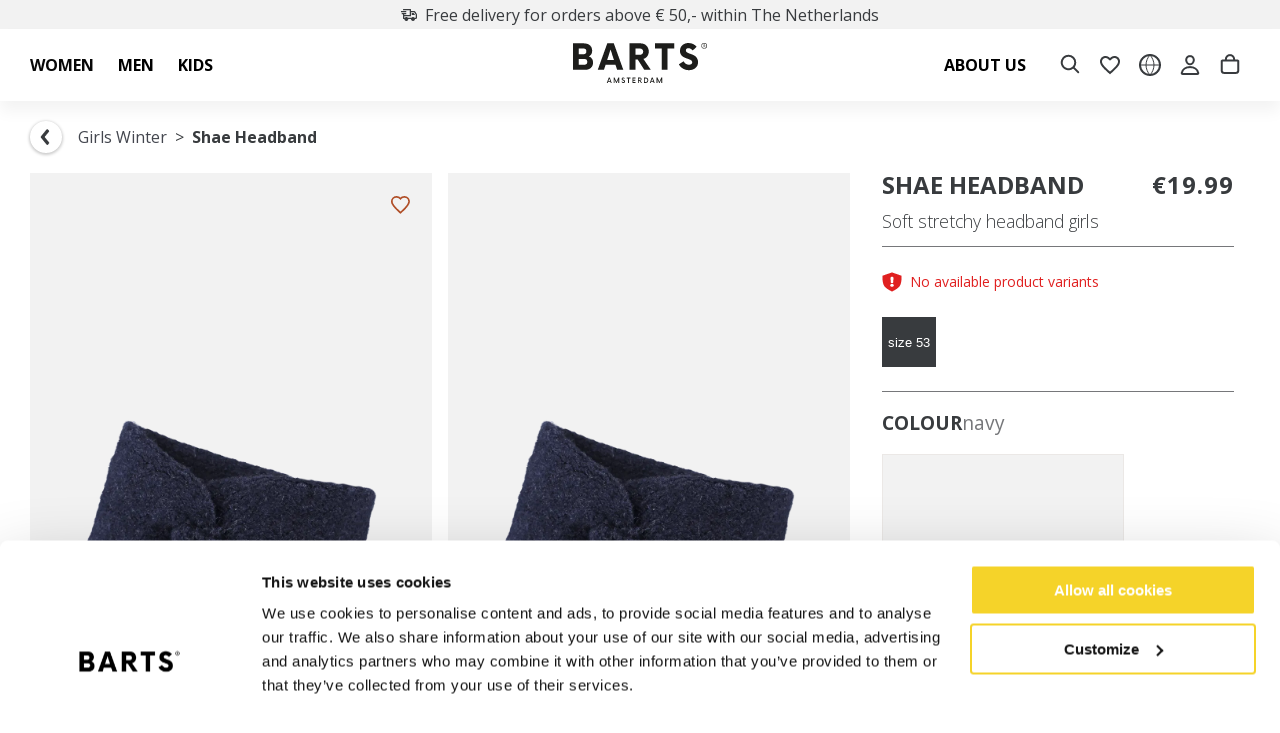

--- FILE ---
content_type: text/html
request_url: https://www.barts.eu/shae-headband-navy
body_size: 116619
content:
<!DOCTYPE html>
<html data-vue-meta-server-rendered lang="en" data-vue-meta="%7B%22lang%22:%7B%221%22:%22en%22%7D%7D">
  <head><!-- index for default theme -->
  	<title>BARTS Shae Headband navy - Order now at BARTS</title>
		<meta data-vue-meta="1" charset="utf-8"><meta data-vue-meta="1" name="viewport" content="width=device-width,initial-scale=1,minimal-ui"><meta data-vue-meta="1" name="robots" content="index, follow"><meta data-vue-meta="1" name="mobile-web-app-capable" content="yes"><meta data-vue-meta="1" name="theme-color" content="#ffffff"><meta data-vue-meta="1" name="apple-mobile-web-app-status-bar-style" content="#ffffff"><meta data-vue-meta="1" data-vmid="description" name="description" content="Order the BARTS Shae Headband navy now at the BARTS Official Website. ✔️ Fast delivery ✔️ Free shipping ✔️ 30 days return guarantee"><meta data-vue-meta="1" data-vmid="og:type" property="og:type" content="product"><meta data-vue-meta="1" data-vmid="og:title" property="og:title" content="BARTS Shae Headband navy - Order now at BARTS"><meta data-vue-meta="1" data-vmid="og:description" property="og:description" content="Order the BARTS Shae Headband navy now at the BARTS Official Website. ✔️ Fast delivery ✔️ Free shipping ✔️ 30 days return guarantee"><meta data-vue-meta="1" data-vmid="og:url" property="og:url" content="https://www.barts.eu/shae-headband-navy"><meta data-vue-meta="1" data-vmid="og:image" property="og:image" content="https://www.barts.eu/img/0/0/resize/catalog/product/6/1/6160_shae-headband_03_4.png">
		<meta name="generator" content="Vue Storefront">
    <meta name="viewport" content="width=device-width,initial-scale=1,maximum-scale=1">
    <link data-vue-meta="1" rel="icon" type="image/png" href="/assets/favicon/favicon-32x32.png" sizes="32x32"><link data-vue-meta="1" rel="icon" type="image/png" href="/assets/favicon-48x48.png" sizes="48x48"><link data-vue-meta="1" rel="apple-touch-icon" href="/assets/favicon/apple-touch-icon.png" sizes="152x152"><link data-vue-meta="1" rel="apple-touch-startup-image" href="/assets/splash/apple-splash-2048-2732.png" sizes="2048x2732" media="(device-width: 1024px) and (device-height: 1366px) and (-webkit-device-pixel-ratio: 2) and (orientation: portrait)"><link data-vue-meta="1" rel="apple-touch-startup-image" href="/assets/splash/apple-splash-2732-2048.png" sizes="2732x2048" media="(device-width: 1024px) and (device-height: 1366px) and (-webkit-device-pixel-ratio: 2) and (orientation: landscape)"><link data-vue-meta="1" rel="apple-touch-startup-image" href="/assets/splash/apple-splash-1668-2388.png" sizes="1668x2388" media="(device-width: 834px) and (device-height: 1194px) and (-webkit-device-pixel-ratio: 2) and (orientation: portrait)"><link data-vue-meta="1" rel="apple-touch-startup-image" href="/assets/splash/apple-splash-2388-1668.png" sizes="2388x1668" media="(device-width: 834px) and (device-height: 1194px) and (-webkit-device-pixel-ratio: 2) and (orientation: landscape)"><link data-vue-meta="1" rel="apple-touch-startup-image" href="/assets/splash/apple-splash-1668-2224.png" sizes="1668x2224" media="(device-width: 834px) and (device-height: 1112px) and (-webkit-device-pixel-ratio: 2) and (orientation: portrait)"><link data-vue-meta="1" rel="apple-touch-startup-image" href="/assets/splash/apple-splash-2224-1668.png" sizes="2224x1668" media="(device-width: 834px) and (device-height: 1112px) and (-webkit-device-pixel-ratio: 2) and (orientation: landscape)"><link data-vue-meta="1" rel="apple-touch-startup-image" href="/assets/splash/apple-splash-1536-2048.png" sizes="1536x2048" media="(device-width: 768px) and (device-height: 1024px) and (-webkit-device-pixel-ratio: 2) and (orientation: portrait)"><link data-vue-meta="1" rel="apple-touch-startup-image" href="/assets/splash/apple-splash-2048-1536.png" sizes="2048x1536" media="(device-width: 768px) and (device-height: 1024px) and (-webkit-device-pixel-ratio: 2) and (orientation: landscape)"><link data-vue-meta="1" rel="apple-touch-startup-image" href="/assets/splash/apple-splash-1242-2688.png" sizes="1242x2688" media="(device-width: 414px) and (device-height: 896px) and (-webkit-device-pixel-ratio: 3) and (orientation: portrait)"><link data-vue-meta="1" rel="apple-touch-startup-image" href="/assets/splash/apple-splash-2688-1242.png" sizes="2688x1242" media="(device-width: 414px) and (device-height: 896px) and (-webkit-device-pixel-ratio: 3) and (orientation: landscape)"><link data-vue-meta="1" rel="apple-touch-startup-image" href="/assets/splash/apple-splash-1125-2436.png" sizes="1125x2436" media="(device-width: 375px) and (device-height: 812px) and (-webkit-device-pixel-ratio: 3) and (orientation: portrait)"><link data-vue-meta="1" rel="apple-touch-startup-image" href="/assets/splash/apple-splash-2436-1125.png" sizes="2436x1125" media="(device-width: 375px) and (device-height: 812px) and (-webkit-device-pixel-ratio: 3) and (orientation: landscape)"><link data-vue-meta="1" rel="apple-touch-startup-image" href="/assets/splash/apple-splash-828-1792.png" sizes="828x1792" media="(device-width: 414px) and (device-height: 896px) and (-webkit-device-pixel-ratio: 2) and (orientation: portrait)"><link data-vue-meta="1" rel="apple-touch-startup-image" href="/assets/splash/apple-splash-1792-828.png" sizes="1792x828" media="(device-width: 414px) and (device-height: 896px) and (-webkit-device-pixel-ratio: 2) and (orientation: landscape)"><link data-vue-meta="1" rel="apple-touch-startup-image" href="/assets/splash/apple-splash-1242-2208.png" sizes="1242x2208" media="(device-width: 414px) and (device-height: 736px) and (-webkit-device-pixel-ratio: 3) and (orientation: portrait)"><link data-vue-meta="1" rel="apple-touch-startup-image" href="/assets/splash/apple-splash-2208-1242.png" sizes="2208x1242" media="(device-width: 414px) and (device-height: 736px) and (-webkit-device-pixel-ratio: 3) and (orientation: landscape)"><link data-vue-meta="1" rel="apple-touch-startup-image" href="/assets/splash/apple-splash-750-1334.png" sizes="750x1334" media="(device-width: 375px) and (device-height: 667px) and (-webkit-device-pixel-ratio: 2) and (orientation: portrait)"><link data-vue-meta="1" rel="apple-touch-startup-image" href="/assets/splash/apple-splash-1334-750.png" sizes="1334x750" media="(device-width: 375px) and (device-height: 667px) and (-webkit-device-pixel-ratio: 2) and (orientation: landscape)"><link data-vue-meta="1" rel="apple-touch-startup-image" href="/assets/splash/apple-splash-640-1136.png" sizes="640x1136" media="(device-width: 320px) and (device-height: 568px) and (-webkit-device-pixel-ratio: 2) and (orientation: portrait)"><link data-vue-meta="1" rel="apple-touch-startup-image" href="/assets/splash/apple-splash-1136-640.png" sizes="1136x640" media="(device-width: 320px) and (device-height: 568px) and (-webkit-device-pixel-ratio: 2) and (orientation: landscape)"><link data-vue-meta="1" rel="manifest" href="/assets/manifest.json"><link data-vue-meta="1" rel="preload" as="font" href="/assets/fonts/opensans-latin.woff2" crossorigin="anonymous"><link data-vue-meta="1" rel="alternate" hreflang="x-default" href="https://www.barts.eu/shae-headband-navy"><link data-vue-meta="1" rel="canonical" href="https://www.barts.eu/shae-headband-navy">
		<script data-vue-meta="1" data-vmid="sizebay-tracker" type="text/javascript" src="https://vfr-v3-production.sizebay.technology/V4/implantation/index.js"></script><script data-vue-meta="1" data-vmid="sizebay" id="sizebay-vfr-v4" type="text/javascript" src="https://static.sizebay.technology/5778/prescript.js"></script>
		<link rel="preload" href="/dist/manifest.e380e3eead1a5d1f63f2.js" as="script"><link rel="preload" href="/dist/sfui.e380e3eead1a5d1f63f2.js" as="script"><link rel="preload" href="/dist/vendor.e380e3eead1a5d1f63f2.js" as="script"><link rel="preload" href="/dist/app.e380e3eead1a5d1f63f2.js" as="script"><link rel="preload" href="/dist/close.svg?6d2c5058268c9aefbd2123a7d2965c80" as="image"><link rel="preload" href="/dist/check-black.svg?d3bbd2b6c6d5d3d5b47178c15f0040db" as="image"><link rel="preload" href="/dist/vsf-product.e380e3eead1a5d1f63f2.js" as="script"><link rel="preload" href="/dist/search.svg?841585256361d1a05011a334b4620ce4" as="image"><link rel="preload" href="/dist/material.png?968223dec12d512bcb237b43a5fd0bbc" as="image"><link rel="preload" href="/dist/fitting.svg?539b587edc23547a3dc5b3ddc8b5a986" as="image"><link rel="preload" href="/dist/size.svg?57e381162c1d620a3ab03f910aa39d07" as="image"><link rel="preload" href="/dist/fingerprint.svg?0b97b53ad6436abc96bf8206f37122c7" as="image"><link rel="preload" href="/dist/snow.svg?7966182851a682be12aa79fe79e32883" as="image"><link rel="preload" href="/dist/dimensions.svg?efb51084909d30b15a1d19873ca14d96" as="image"><link rel="preload" href="/dist/sustainability.png?dd082573661ade2ef0d7c5dc2d6cbce5" as="image"><link rel="preload" href="/dist/vendor-async.e380e3eead1a5d1f63f2.js" as="script"><link rel="prefetch" href="/dist/33.e380e3eead1a5d1f63f2.js"><link rel="prefetch" href="/dist/34.e380e3eead1a5d1f63f2.js"><link rel="prefetch" href="/dist/35.e380e3eead1a5d1f63f2.js"><link rel="prefetch" href="/dist/36.e380e3eead1a5d1f63f2.js"><link rel="prefetch" href="/dist/37.e380e3eead1a5d1f63f2.js"><link rel="prefetch" href="/dist/38.e380e3eead1a5d1f63f2.js"><link rel="prefetch" href="/dist/intl-polyfill.e380e3eead1a5d1f63f2.js"><link rel="prefetch" href="/dist/tw-maintenance.e380e3eead1a5d1f63f2.js"><link rel="prefetch" href="/dist/vsf-checkout~vsf-modals.e380e3eead1a5d1f63f2.js"><link rel="prefetch" href="/dist/vsf-checkout~vsf-modals~vsf-my-account.e380e3eead1a5d1f63f2.js"><link rel="prefetch" href="/dist/vsf-confirm-account.e380e3eead1a5d1f63f2.js"><link rel="prefetch" href="/dist/vsf-cookiepolicy.e380e3eead1a5d1f63f2.js"><link rel="prefetch" href="/dist/vsf-graphql.e380e3eead1a5d1f63f2.js"><link rel="prefetch" href="/dist/vsf-guest-return.e380e3eead1a5d1f63f2.js"><link rel="prefetch" href="/dist/vsf-login.e380e3eead1a5d1f63f2.js"><link rel="prefetch" href="/dist/vsf-microcart.e380e3eead1a5d1f63f2.js"><link rel="prefetch" href="/dist/vsf-modals.e380e3eead1a5d1f63f2.js"><link rel="prefetch" href="/dist/vsf-ordersuccess.e380e3eead1a5d1f63f2.js"><link rel="prefetch" href="/dist/vsf-search-adapter-api-search-query-searchAdapter.e380e3eead1a5d1f63f2.js"><link rel="prefetch" href="/dist/vsf-search-adapter-api-searchAdapter.e380e3eead1a5d1f63f2.js"><link rel="prefetch" href="/dist/vsf-shared-wishlist.e380e3eead1a5d1f63f2.js"><link rel="prefetch" href="/dist/vsf-sitemap.e380e3eead1a5d1f63f2.js"><link rel="prefetch" href="/dist/vsf-storyblok.e380e3eead1a5d1f63f2.js">
		<style data-vue-ssr-id="b02e41ac:0 a64063b8:0 59324fec:0 42abf280:0 7bb5c938:0 1f47a193:0 3d500546:0 0674bd0b:0 0ab105b6:0 08c9867d:0 0e55bdd3:0 9981c260:0 c722a24a:0 0293138b:0 3de0b327:0 32da75ba:0 c6468356:0 05f7b52f:0 4b5a74fc:0 0f56b819:0 0be11651:0 68b43767:0 b30baa84:0 1204f125:0 c015e512:0 544a769d:0 25c4ef20:0 cb0eff52:0 62081d49:0 014d9c8e:0 2bbdb383:0 261ce4da:0 27a74330:0 76db72ab:0 91799992:0 4bd3ac92:0 1583b888:0 91325510:0 289693f4:0 f900e306:0 633a9fa4:0 41039424:0 30d3c3c4:0 045b3093:0 fd93d8fc:0 ad1aca78:0 5a3c3b76:0 3396c9c1:0 6afcc2d4:0 77cf4e52:0 6d0d0b18:0 4df34622:0 1b05da78:0 026c6ab8:0 6235172a:0 93bd7902:0 efe12a84:0 d59c8e0e:0 19541213:0 51da8699:0 62ee4a92:0 1a331466:0 a2f9ffa6:0 4b438d45:0 6b7d68ac:0 c6dbed70:0 3a7373ba:0">.text-black{color:var(--c-dark)!important}.text-black--variant{color:var(--c-dark)!important}.bg-black{background-color:var(--c-dark)!important}.bg-black--variant{background-color:var(--c-dark)!important}.text-white{color:var(--c-white)!important}.text-white--variant{color:var(--c-white)!important}.bg-white{background-color:var(--c-white)!important}.bg-white--variant{background-color:var(--c-white)!important}.text-primary{color:var(--c-primary)!important}.text-primary--variant{color:var(--c-primary-variant)!important}.bg-primary{background-color:var(--c-primary)!important}.bg-primary--variant{background-color:var(--c-primary-variant)!important}.text-secondary{color:var(--c-secondary)!important}.text-secondary--variant{color:var(--c-secondary-variant)!important}.bg-secondary{background-color:var(--c-secondary)!important}.bg-secondary--variant{background-color:var(--c-secondary-variant)!important}.text-light{color:var(--c-light)!important}.text-light--variant{color:var(--c-light-variant)!important}.bg-light{background-color:var(--c-light)!important}.bg-light--variant{background-color:var(--c-light-variant)!important}.text-dark{color:var(--c-dark)!important}.text-dark--variant{color:var(--c-dark-variant)!important}.bg-dark{background-color:var(--c-dark)!important}.bg-dark--variant{background-color:var(--c-dark-variant)!important}.text-info{color:var(--c-info)!important}.text-info--variant{color:var(--c-info-variant)!important}.bg-info{background-color:var(--c-info)!important}.bg-info--variant{background-color:var(--c-info-variant)!important}.text-success{color:var(--c-success)!important}.text-success--variant{color:var(--c-success-variant)!important}.bg-success{background-color:var(--c-success)!important}.bg-success--variant{background-color:var(--c-success-variant)!important}.text-warning{color:var(--c-warning)!important}.text-warning--variant{color:var(--c-warning-variant)!important}.bg-warning{background-color:var(--c-warning)!important}.bg-warning--variant{background-color:var(--c-warning-variant)!important}.text-danger{color:var(--c-danger)!important}.text-danger--variant{color:var(--c-danger-variant)!important}.bg-danger{background-color:var(--c-danger)!important}.bg-danger--variant{background-color:var(--c-danger-variant)!important}@media (min-width:1024px){.mobile-only{display:none!important}}@media (max-width:1023px){.desktop-only{display:none!important}}.sf-fade-enter-active,.sf-fade-leave-active{-webkit-transition:opacity .25s linear;-o-transition:opacity .25s linear;transition:opacity .25s linear}.sf-fade-enter,.sf-fade-leave,.sf-fade-leave-to{opacity:0}.sf-collapse-bottom-enter-active,.sf-collapse-bottom-leave-active{-webkit-transition:-webkit-transform .25s ease-in-out;transition:-webkit-transform .25s ease-in-out;-o-transition:transform .25s ease-in-out;transition:transform .25s ease-in-out;transition:transform .25s ease-in-out,-webkit-transform .25s ease-in-out}@media (min-width:1024px){.sf-collapse-bottom-enter-active,.sf-collapse-bottom-leave-active{-webkit-transition:-webkit-transform .35 ease-in-out;transition:-webkit-transform .35 ease-in-out;-o-transition:transform .35 ease-in-out;transition:transform .35 ease-in-out;transition:transform .35 ease-in-out,-webkit-transform .35 ease-in-out}}.sf-collapse-bottom-enter,.sf-collapse-bottom-leave-to{-webkit-transform:translate3d(0,100%,0);transform:translate3d(0,100%,0)}.sf-collapse-top-enter-active,.sf-collapse-top-leave-active{-webkit-transition:-webkit-transform .25s ease-in-out;transition:-webkit-transform .25s ease-in-out;-o-transition:transform .25s ease-in-out;transition:transform .25s ease-in-out;transition:transform .25s ease-in-out,-webkit-transform .25s ease-in-out}@media (min-width:1024px){.sf-collapse-top-enter-active,.sf-collapse-top-leave-active{-webkit-transition:-webkit-transform .35 ease-in-out;transition:-webkit-transform .35 ease-in-out;-o-transition:transform .35 ease-in-out;transition:transform .35 ease-in-out;transition:transform .35 ease-in-out,-webkit-transform .35 ease-in-out}}.sf-collapse-top-enter,.sf-collapse-top-leave-to{-webkit-transform:translate3d(0,-100%,0);transform:translate3d(0,-100%,0)}.sf-slide-left-enter-active,.sf-slide-left-leave-active{-webkit-transition:-webkit-transform .4s ease;transition:-webkit-transform .4s ease;-o-transition:transform .4s ease;transition:transform .4s ease;transition:transform .4s ease,-webkit-transform .4s ease}.sf-slide-left-enter,.sf-slide-left-leave-to{-webkit-transform:translate3d(-100%,0,0);transform:translate3d(-100%,0,0);-webkit-transition:-webkit-transform .3s ease-in;transition:-webkit-transform .3s ease-in;-o-transition:transform .3s ease-in;transition:transform .3s ease-in;transition:transform .3s ease-in,-webkit-transform .3s ease-in}.sf-slide-right-enter-active,.sf-slide-right-leave-active{-webkit-transition:-webkit-transform .4s ease;transition:-webkit-transform .4s ease;-o-transition:transform .4s ease;transition:transform .4s ease;transition:transform .4s ease,-webkit-transform .4s ease}.sf-slide-right-enter,.sf-slide-right-leave-to{-webkit-transform:translate3d(100%,0,0);transform:translate3d(100%,0,0);-webkit-transition:-webkit-transform .3s ease-in;transition:-webkit-transform .3s ease-in;-o-transition:transform .3s ease-in;transition:transform .3s ease-in;transition:transform .3s ease-in,-webkit-transform .3s ease-in}.sf-expand{color:#663399!important}.sf-expand-enter-active,.sf-expand-leave-active{-webkit-transition:height .25s ease-in-out;-o-transition:height .25s ease-in-out;transition:height .25s ease-in-out;overflow:hidden}.sf-bounce-enter-active{-webkit-animation:sf-bounce .3s;animation:sf-bounce .3s}.sf-bounce-leave-active{animation:sf-bounce .3s reverse}.sf-pulse-enter-active{-webkit-animation:sf-pulse .25s;animation:sf-pulse .25s}.sf-pulse-leave-active{animation:sf-pulse .25s reverse}@-webkit-keyframes sf-bounce{0%{-webkit-transform:scale(0);transform:scale(0)}50%{-webkit-transform:scale(1.2);transform:scale(1.2)}100%{-webkit-transform:scale(1);transform:scale(1)}}@keyframes sf-bounce{0%{-webkit-transform:scale(0);transform:scale(0)}50%{-webkit-transform:scale(1.2);transform:scale(1.2)}100%{-webkit-transform:scale(1);transform:scale(1)}}@-webkit-keyframes sf-pulse{0%{-webkit-transform:scale(1);transform:scale(1)}50%{-webkit-transform:scale(1.2);transform:scale(1.2)}100%{-webkit-transform:scale(1);transform:scale(1)}}@keyframes sf-pulse{0%{-webkit-transform:scale(1);transform:scale(1)}50%{-webkit-transform:scale(1.2);transform:scale(1.2)}100%{-webkit-transform:scale(1);transform:scale(1)}}:root{--c-black:#1d1f22;--c-black-base:29,31,34;--c-black-lighten:#292c30;--c-black-darken:#111214;--c-white:#ffffff;--_c-green-primary:#5ece7b;--_c-green-primary-base:94,206,123;--_c-green-primary-lighten:#72d48b;--_c-green-primary-darken:#4ac86b;--_c-green-secondary:#9ee2b0;--_c-green-secondary-base:158,226,176;--_c-green-secondary-lighten:#b2e8c0;--_c-green-secondary-darken:#8adca0;--_c-dark-primary:#1d1f22;--_c-dark-primary-base:29,31,34;--_c-dark-primary-lighten:#292c30;--_c-dark-primary-darken:#111214;--_c-dark-secondary:#43464E;--_c-dark-secondary-base:67,70,78;--_c-dark-secondary-lighten:#4f525c;--_c-dark-secondary-darken:#373a40;--_c-gray-primary:#72757E;--_c-gray-primary-base:114,117,126;--_c-gray-primary-lighten:#7f828b;--_c-gray-primary-darken:#666971;--_c-gray-secondary:#8D8F9A;--_c-gray-secondary-base:141,143,154;--_c-gray-secondary-lighten:#9b9ca6;--_c-gray-secondary-darken:#7f828e;--_c-gray-accent:#e0e0e1;--_c-gray-accent-base:224,224,225;--_c-gray-accent-lighten:#ededee;--_c-gray-accent-darken:#d3d3d4;--_c-light-primary:#f1f2f3;--_c-light-primary-base:241,242,243;--_c-light-primary-lighten:#fff;--_c-light-primary-darken:#e3e5e7;--_c-light-secondary:#fff;--_c-light-secondary-base:255,255,255;--_c-light-secondary-lighten:#fff;--_c-light-secondary-darken:#f2f2f2;--_c-red-primary:#d12727;--_c-red-primary-base:209,39,39;--_c-red-primary-lighten:#da3838;--_c-red-primary-darken:#bc2323;--_c-red-secondary:#fcede8;--_c-red-secondary-base:252,237,232;--_c-red-secondary-lighten:#fff;--_c-red-secondary-darken:#f9dbd1;--_c-yellow-primary:#ecc713;--_c-yellow-primary-base:236,199,19;--_c-yellow-primary-lighten:#eecd2b;--_c-yellow-primary-darken:#d4b311;--_c-yellow-secondary:#f6e389;--_c-yellow-secondary-base:246,227,137;--_c-yellow-secondary-lighten:#f8e9a1;--_c-yellow-secondary-darken:#f4dd71;--_c-blue-primary:#0468DB;--_c-blue-primary-base:4,104,219;--_c-blue-primary-lighten:#0474f4;--_c-blue-primary-darken:#045cc2;--_c-blue-secondary:#e1f4fe;--_c-blue-secondary-base:225,244,254;--_c-blue-secondary-lighten:#fafdff;--_c-blue-secondary-darken:#c8ebfd;--c-body:var(--_c-light-secondary);--c-text:var(--_c-dark-primary);--c-text-muted:var(--_c-gray-primary);--c-text-disabled:var(--_c-gray-accent);--c-link:var(--_c-dark-secondary);--c-link-hover:var(--c-black);--c-primary:var(--_c-green-primary);--c-primary-base:var(--_c-green-primary-base);--c-primary-lighten:var(--_c-green-primary-lighten);--c-primary-darken:var(--_c-green-primary-darken);--c-primary-variant:var(--_c-green-secondary);--c-on-primary:var(--_c-light-secondary);--c-secondary:var(--_c-dark-primary);--c-secondary-base:var(--_c-dark-primary-base);--c-secondary-lighten:var(--_c-dark-primary-lighten);--c-secondary-darken:var(--_c-dark-primary-darken);--c-secondary-variant:var(--_c-dark-secondary);--c-on-secondary:var(--_c-light-secondary);--c-light:var(--_c-light-primary);--c-light-base:var(--_c-light-primary-base);--c-light-lighten:var(--_c-light-primary-lighten);--c-light-darken:var(--_c-light-primary-darken);--c-light-variant:var(--_c-light-secondary);--c-on-light:var(--c-black);--c-gray:var(--_c-gray-primary);--c-gray-base:var(--_c-gray-primary-base);--c-gray-lighten:var(--_c-gray-primary-lighten);--c-gray-darken:var(--_c-gray-primary-darken);--c-gray-variant:var(--_c-gray-secondary);--c-on-gray:var(--c-black);--c-dark:var(--_c-dark-primary);--c-dark-base:var(--_c-dark-primary-base);--c-dark-lighten:var(--_c-dark-primary-lighten);--c-dark-darken:var(--_c-dark-primary-darken);--c-dark-variant:var(--_c-dark-secondary);--c-on-dark:var(--_c-light-secondary);--c-info:var(--_c-blue-primary);--c-info-base:var(--_c-blue-primary-base);--c-info-lighten:var(--_c-blue-primary-lighten);--c-info-darken:var(--_c-blue-primary-darken);--c-info-variant:var(--_c-blue-secondary);--c-on-info:var(--_c-light-secondary);--c-success:var(--_c-green-primary);--c-success-base:var(--_c-green-primary-base);--c-success-lighten:var(--_c-green-primary-lighten);--c-success-darken:var(--_c-green-primary-darken);--c-success-variant:var(--_c-green-secondary);--c-on-success:var(--_c-light-secondary);--c-warning:var(--_c-yellow-primary);--c-warning-base:var(--_c-yellow-primary-base);--c-warning-lighten:var(--_c-yellow-primary-lighten);--c-warning-darken:var(--_c-yellow-primary-darken);--c-warning-variant:var(--_c-yellow-secondary);--c-on-warning:var(--_c-light-secondary);--c-danger:var(--_c-red-primary);--c-danger-base:var(--_c-red-primary-base);--c-danger-lighten:var(--_c-red-primary-lighten);--c-danger-darken:var(--_c-red-primary-darken);--c-danger-variant:var(--_c-red-secondary);--c-on-danger:var(--_c-light-secondary)}:root{--spacer-2xs:0.25rem;--spacer-xs:0.5rem;--spacer-sm:1rem;--spacer-base:1.5rem;--spacer-lg:2rem;--spacer-xl:2.5rem;--spacer-2xl:5rem;--spacer-3xl:10rem}:root{--font-light:300;--font-normal:400;--font-medium:500;--font-semibold:600;--font-bold:700;--font-extra-bold:800;--font-black:900;--font-2xs:0.625rem;--font-xs:0.75rem;--font-sm:0.875rem;--font-base:1rem;--font-lg:1.125rem;--font-xl:1.5rem;--h1-font-size:1.375rem;--h2-font-size:1.375rem;--h3-font-size:1rem;--h4-font-size:0.875rem;--h5-font-size:0.75rem;--h6-font-size:0.75rem}@media (min-width:1024px){:root{--h1-font-size:2.625rem;--h2-font-size:2.625rem;--h3-font-size:1.625rem;--h4-font-size:1.125rem;--h5-font-size:0.875rem;--h6-font-size:0.625rem}}.theme-barts,:root{--font-family-primary:'Open Sans','Open Sans Fallback';--font-family-secondary:'Open Sans','Open Sans Fallback';--c-light:#D6D6D6;--c-black:#383B3E;--c-black-base:56,59,62;--c-black-lighten:#44484b;--c-black-darken:#2c2e31;--c-primary:var(--c-black);--c-primary-base:var(--c-black-base);--c-primary-lighten:var(--c-black-lighten);--c-primary-darken:var(--c-black-darken);--c-primary-variant:var(--c-primary-darken);--c-primary-variant-base:var(--c-primary-darken-base);--c-primary-variant-lighten:var(--c-primary-darken-lighten);--c-primary-variant-darken:var(--c-primary-darken-darken)}:root{--container-size:1440px;--body-font-weight-primary:var(--font-normal);--c-text:#383B3E;--barts-light-grey:#76777A;--c-light:#CACACA;--c-light-variant:#F2F2F2;--c-danger:#E02020;--c-light-gray:#F8F8F8;--black:#000;--c-gray-ee:#EEEEEE;--c-gray-wishlist:#B7B7B7;--spacer-baselg:1.25rem}@font-face{font-family:'Open Sans';font-style:normal;font-weight:300;font-stretch:100%;font-display:swap;src:url(/assets/fonts/opensans-latin.woff2) format("woff2");unicode-range:U+0000-00FF,U+0131,U+0152-0153,U+02BB-02BC,U+02C6,U+02DA,U+02DC,U+0304,U+0308,U+0329,U+2000-206F,U+2074,U+20AC,U+2122,U+2191,U+2193,U+2212,U+2215,U+FEFF,U+FFFD}@font-face{font-family:'Open Sans';font-style:normal;font-weight:400;font-stretch:100%;font-display:swap;src:url(/assets/fonts/opensans-latin.woff2) format("woff2");unicode-range:U+0000-00FF,U+0131,U+0152-0153,U+02BB-02BC,U+02C6,U+02DA,U+02DC,U+0304,U+0308,U+0329,U+2000-206F,U+2074,U+20AC,U+2122,U+2191,U+2193,U+2212,U+2215,U+FEFF,U+FFFD}@font-face{font-family:'Open Sans';font-style:normal;font-weight:500;font-stretch:100%;font-display:swap;src:url(/assets/fonts/opensans-latin.woff2) format("woff2");unicode-range:U+0000-00FF,U+0131,U+0152-0153,U+02BB-02BC,U+02C6,U+02DA,U+02DC,U+0304,U+0308,U+0329,U+2000-206F,U+2074,U+20AC,U+2122,U+2191,U+2193,U+2212,U+2215,U+FEFF,U+FFFD}@font-face{font-family:'Open Sans';font-style:normal;font-weight:700;font-stretch:100%;font-display:swap;src:url(/assets/fonts/opensans-latin.woff2) format("woff2");unicode-range:U+0000-00FF,U+0131,U+0152-0153,U+02BB-02BC,U+02C6,U+02DA,U+02DC,U+0304,U+0308,U+0329,U+2000-206F,U+2074,U+20AC,U+2122,U+2191,U+2193,U+2212,U+2215,U+FEFF,U+FFFD}@font-face{font-family:"Open Sans Fallback";size-adjust:105%;ascent-override:100%;descent-override:normal;line-gap-override:normal;src:local("Arial")}:root{--h1-font-size:2rem;--h2-font-size:1.875rem;--h3-font-size:1.5rem;--h4-font-size:1.375rem;--h5-font-size:1.275rem;--h6-font-size:1.175rem;--font-weight--bold:700}@media (min-width:1024px){:root{--h1-font-size:2.625rem;--h2-font-size:2.375rem;--h3-font-size:2rem;--h4-font-size:1.875rem;--h5-font-size:1.625rem;--h6-font-size:1.5rem}}:root{--breadcrumbs-item-seperator:'>'}:root .ui-breadcrumbs{--breadcrumbs-current:var(--c-text)}:root .ui-breadcrumbs__current{font-weight:600}@media (min-width:1024px){.mobile-only{display:none!important}}@media (max-width:1023px){.desktop-only{display:none!important}}:root{--button-font-weight:var(--font-normal)}:root .sf-button,:root .ui-button{--button-box-shadow:none}:root .sf-button:hover,:root .ui-button:hover{--button-box-shadow:none}@media (min-width:1024px){:root .sf-chevron-wrapper:hover:not([disabled]) .sf-chevron{-webkit-transform:translate(.4em,0);-ms-transform:translate(.4em,0);transform:translate(.4em,0)}}:root .sf-chevron-wrapper .sf-chevron{-webkit-transition:all .2s ease-in-out;-o-transition:all .2s ease-in-out;transition:all .2s ease-in-out;left:15px;height:25px}:root .sf-chevron-wrapper .sf-chevron .sf-image{width:25px}.sf-sidebar{--sidebar-z-index:999;--overlay-z-index:500;--button-background:var(--c-primary)}.sf-sidebar__aside{max-width:500px;width:100%}.sf-sidebar .sf-button.sf-circle-icon{position:absolute;--sidebar-circle-icon-right:0px;--sidebar-circle-icon-left:auto;--sidebar-circle-icon-top:20px;--button-background:transparent}.sf-sidebar .sf-button.sf-circle-icon:hover{--button-background:#f1f1f1}.sf-sidebar .sf-button.sf-circle-icon .sf-icon{--icon-color:var(--c-text)}.sf-sidebar .sf-bar{--bar-background:false}.sf-sidebar .sf-bar__title{text-transform:uppercase;font-weight:var(--font-bold)}.sf-sidebar .sf-heading{--heading-title-font-weight:var(--font-bold);text-transform:uppercase}.sf-sidebar.sf-sidebar--right{--sidebar-width:100%;--sidebar-left:false}.sf-sidebar.sf-sidebar--right .sf-bar{-ms-flex-direction:row-reverse;flex-direction:row-reverse}.sf-sidebar.sf-sidebar--right .sf-bar__icon{-webkit-transform:rotate(180deg);-ms-transform:rotate(180deg);transform:rotate(180deg)}.sf-image--wrapper .sf-image:not([alt]),.sf-image--wrapper .sf-image[alt=""]{outline-color:unset;outline-width:unset;outline-style:unset}.list-enter-active,.list-leave-active,.list-move{-webkit-transition:all .5s ease;-o-transition:all .5s ease;transition:all .5s ease}.list-enter-from,.list-leave-to{opacity:0;-webkit-transform:translateY(30px);-ms-transform:translateY(30px);transform:translateY(30px)}.list-leave-active{position:absolute}.fade-enter,.fade-leave-to{opacity:0}.fade-enter-active,.fade-leave-active{-webkit-transition:opacity 150ms ease-in-out;-o-transition:opacity 150ms ease-in-out;transition:opacity 150ms ease-in-out}.fade-enter-to,.fade-leave{opacity:1}@media (min-width:1024px){.mobile-only{display:none!important}}@media (max-width:1023px){.desktop-only{display:none!important}}body{--overlay-z-index:1;--sidebar-aside-z-index:2;--bottom-navigation-height:3.75rem;--bar-height:3.125rem;color:var(--c-text);font-size:var(--font-base);font-family:var(--font-family-secondary);font-weight:var(--body-font-weight-primary);margin:0;padding:0}body a{text-decoration:none;color:var(--c-link);cursor:pointer}body a:hover{color:var(--c-link-hover)}#viewport{position:relative}@media (min-width:1024px){.sidebar__microcart{--sidebar-aside-width:var(--sidebar-width)}}.m-loader[data-v-1fd949c8]{position:fixed;top:0;left:0;bottom:0;right:0;background-color:rgba(0,0,0,.65);z-index:1001}.m-loader--container[data-v-1fd949c8]{position:absolute;left:50%;top:50%;-webkit-transform:translateY(-50%) translateX(-50%);-ms-transform:translateY(-50%) translateX(-50%);transform:translateY(-50%) translateX(-50%)}.m-loader .sf-loader[data-v-1fd949c8]{width:38px;height:38px;margin:0 auto}.m-loader--message[data-v-1fd949c8]{color:#fff;text-align:center;margin-top:10px}.m-loader .sf-loader__overlay{background-color:transparent}@media (min-width:1024px){.mobile-only{display:none!important}}@media (max-width:1023px){.desktop-only{display:none!important}}.sf-loader{position:relative;width:100%;height:100%}.sf-loader__overlay{position:absolute;top:0;left:0;right:0;bottom:0;display:-ms-flexbox;display:flex;-ms-flex-pack:center;justify-content:center;-ms-flex-align:center;align-items:center;background:var(--loader-overlay-background,var(--c-white))}.sf-loader__spinner{stroke:var(--loader-spinner-stroke,var(--c-primary))}#auto-store-switcher[data-v-20005ca5]{display:none}@media (min-width:1024px){.mobile-only{display:none!important}}@media (max-width:1023px){.desktop-only{display:none!important}}.o-header{--header-height:4.5rem;--header-sticky-container-background:white;--header-container-padding:20px 10px;--header-container-max-width:var(--container-size)}.o-header .ui-header--checkout{--header-height:4rem;--header-container-padding:0}.o-header .ui-header--checkout .ui-header__sticky-container{-webkit-box-shadow:none;box-shadow:none}@media (min-width:1024px){.o-header .ui-header--checkout .ui-header__sticky-container{-webkit-box-shadow:0 10px 15px rgba(0,0,0,.05);box-shadow:0 10px 15px rgba(0,0,0,.05)}}.o-header .ui-header__menu{display:none}.o-header .ui-header__icons{margin-left:var(--spacer-base)}@media (max-width:1200px){.o-header .ui-header__icons{margin-left:var(--spacer-xs)}}.o-header .sf-button.sf-circle-icon{--button-background:transparent}.o-header .sf-button.sf-circle-icon:hover{--button-background:#f1f1f1}.o-header .container-slot-left{display:-ms-flexbox;display:flex;-ms-flex-align:center;align-items:center}.o-header .header-icon{background:0 0;border:none;margin:0;padding:0;position:relative;cursor:pointer;text-align:center;width:40px;height:40px}@media only screen and (max-width:380px){.o-header .wishlist-icon{display:none}}@media (min-width:1024px) and (max-width:1200px){.o-header .container-header-links{margin-left:var(--spacer-xs)}}.o-header__logo{width:101px}@media (min-width:1024px){.o-header__logo{width:134px}}@media (min-width:1024px){.o-header .ui-header{--header-container-padding:20px 30px}.o-header .ui-header--homepage{--header-sticky-container-position:fixed;--header-sticky-container-width:100%}.o-header .container-slot-left{display:none}}@media (max-width:1023px){.o-header .ui-header .sf-button{--button-padding:5px;--button-size:2rem}.o-header .ui-header.ui-header--homepage{--header-sticky-container-background:transparent;--header-container-box-shadow:none;--header-z-index:99;--header-position:absolute;width:100%}.o-header .ui-header.ui-header--homepage .ui-header__sticky-container{background:-webkit-gradient(linear,left bottom,left top,from(rgba(0,0,0,0)),to(rgba(0,0,0,.4)));background:-webkit-linear-gradient(bottom,rgba(0,0,0,0) 0,rgba(0,0,0,.4) 100%);background:-o-linear-gradient(bottom,rgba(0,0,0,0) 0,rgba(0,0,0,.4) 100%);background:linear-gradient(0deg,rgba(0,0,0,0) 0,rgba(0,0,0,.4) 100%)}.o-header .ui-header.ui-header--homepage .header-icon path{stroke:var(--c-white)}.o-header .ui-header.ui-header--homepage .header-icon.wishlist-icon path{fill:var(--c-white)}.o-header .ui-header.ui-header--homepage .sf-icon{--icon-color:var(--c-white)}.o-header .ui-header.ui-header--homepage .a-language-icon__text,.o-header .ui-header.ui-header--homepage .a-microcart-icon__text,.o-header .ui-header.ui-header--homepage .a-search-icon__text{color:var(--c-white)}.o-header .ui-header.ui-header--homepage .a-language-icon .cls-1{fill:var(--c-white)}.o-header .ui-header.ui-header--homepage .sf-badge{--badge-background:var(--c-white);--badge-color:var(--c-primary)}.o-header .ui-header.ui-header--homepage .ui-header__menu span,.o-header .ui-header.ui-header--homepage .ui-header__menu span::after,.o-header .ui-header.ui-header--homepage .ui-header__menu span::before{background-color:#fff}.o-header .ui-header__menu{display:block;position:relative;width:50px;height:40px;cursor:pointer;-webkit-box-shadow:none;box-shadow:none;background:0 0;border:none;padding:0}.o-header .ui-header__menu span,.o-header .ui-header__menu span::after,.o-header .ui-header__menu span::before{position:absolute;height:2px;left:50%;background-color:#000;width:30px}.o-header .ui-header__menu span{top:50%;-webkit-transform:translate(-50%,-50%);-ms-transform:translate(-50%,-50%);transform:translate(-50%,-50%)}.o-header .ui-header__menu span::after,.o-header .ui-header__menu span::before{-webkit-transition:all .25s;-o-transition:all .25s;transition:all .25s;content:'';-webkit-transform:translateX(-50%);-ms-transform:translateX(-50%);transform:translateX(-50%)}.o-header .ui-header__menu span::before{top:10px}.o-header .ui-header__menu span::after{bottom:10px}}.o-header .ui-megamenu li:last-child span{margin-right:0}.o-header .ui-megamenu li span{white-space:nowrap}@media (min-width:1024px){.mobile-only{display:none!important}}@media (max-width:1023px){.desktop-only{display:none!important}}.sf-overlay{position:fixed;top:0;right:0;bottom:0;left:0;z-index:var(--overlay-z-index,1);background:var(--overlay-background,rgba(var(--c-gray-base),.7))}@media (min-width:1024px){.mobile-only{display:none!important}}@media (max-width:1023px){.desktop-only{display:none!important}}.sf-sidebar__aside{position:fixed;top:var(--sidebar-top,0);left:var(--sidebar-left,0);right:var(--sidebar-right,0);bottom:var(--sidebar-bottom,0);z-index:var(--sidebar-z-index,1);display:-ms-flexbox;display:flex;-ms-flex-direction:column;flex-direction:column;-webkit-box-sizing:border-box;box-sizing:border-box;width:var(--sidebar-width);height:100%;background-color:var(--sidebar-background,var(--c-white));-webkit-box-shadow:var(--sidebar-box-shadow,0 4px 11px rgba(29,31,34,.1));box-shadow:var(--sidebar-box-shadow,0 4px 11px rgba(29,31,34,.1))}.sf-sidebar__top{padding:var(--sidebar-top-padding,var(--spacer-sm) var(--spacer-sm) 0 var(--spacer-sm));font:var(--sidebar-top,var(--sidebar-top-weight,var(--font-light)) var(--sidebar-top-size,var(--font-base))/var(--sidebar-top-line-height,1.6) var(--sidebar-top-family,var(--font-family-primary)))}.sf-sidebar__content{overflow:auto;display:var(--sidebar-content-display,flex);-ms-flex-direction:var(--sidebar-content-flex-direction,column);flex-direction:var(--sidebar-content-flex-direction,column);-webkit-box-sizing:border-box;box-sizing:border-box;width:var(--sidebar-content-width);height:100%;padding:var(--sidebar-content-padding,var(--spacer-base) var(--spacer-sm));color:var(--sidebar-content-color,var(--c-text));font:var(--sidebar-content-font,var(--sidebar-content-font-weight,var(--font-light)) var(--sidebar-content-font-size,var(--font-base))/var(--sidebar-content-font-line-height,1.6) var(--sidebar-content-font-family,var(--font-family-primary)))}.sf-sidebar__content::-webkit-scrollbar{width:0}.sf-sidebar__title{--heading-title-color:var(--c-dark-variant);--heading-title-font-size:var(--font-xl);--heading-title-font-weight:var(--font-light);--heading-subtitle-font-size:var(--font-xl);display:var(--sidebar-title-display);margin:var(--sidebar-title,0 0 var(--spacer-lg) 0)}.sf-sidebar__bottom{position:-webkit-sticky;position:sticky;top:0;bottom:auto;padding:var(--sidebar-bottom-padding,var(--spacer-sm));font:var(--sidebar-bottom,var(--sidebar-bottom-weight,var(--font-light)) var(--sidebar-bottom-size,var(--font-base))/var(--sidebar-bottom-line-height,1.6) var(--sidebar-bottom-family,var(--font-family-primary)))}.sf-sidebar__circle-icon{--circle-icon-position:absolute;z-index:1;display:var(--sidebar-circle-icon-display,flex);left:var(--sidebar-circle-icon-left);top:var(--sidebar-circle-icon-top,var(--spacer-xl));right:var(--sidebar-circle-icon-right,0);-webkit-transform:var(--sidebar-circle-icon-transform,translate3d(50%,0,0));transform:var(--sidebar-circle-icon-transform,translate3d(50%,0,0))}@media (min-width:1024px){.sf-sidebar{--sidebar-width:25.5rem;--sidebar-top-padding:var(--spacer-xl) var(--spacer-xl) var(--spacer-sm) var(--spacer-xl);--sidebar-content-padding:var(--spacer-base) var(--spacer-xl);--sidebar-bottom-padding:var(--spacer-sm) var(--spacer-xl) var(--spacer-xl) var(--spacer-xl)}.sf-sidebar--right{--sidebar-left:auto;--sidebar-right:0;--sidebar-circle-icon-left:0;--sidebar-circle-icon-transform:translate3d(-50%, 0, 0)}}.ui-usps-container{--usp-bar-background-color:var(--usps-bg-color);--usp-bar-height:29px;--usp-bar-padding:4px;color:var(--usps-item-color)}.ui-usps-container{width:var(--usp-bar-width,auto);height:var(--usp-bar-height,auto)}.ui-usps-container.ui-usps--is-sticky .ui-usps{position:fixed;-webkit-box-sizing:border-box;box-sizing:border-box;width:var(--usp-bar-width,100%);z-index:var(--usp-bar-z-index,100)}.ui-usps-container .ui-usps{display:grid;overflow:hidden;position:relative;background-color:var(--usp-bar-background-color,var(--c-white));padding:var(--usp-bar-padding,10px);text-align:var(--usp-bar-text-align,center);width:var(--usp-bar-width,auto)}@media only screen and (min-width:1024px){.ui-usps-container .ui-usps.no-animate-on-desktop{display:block}.ui-usps-container .ui-usps.no-animate-on-desktop .ui-usp-item{display:inline-block!important;margin:var(--usp-item-no-animation-margin,0 12px)}}.ui-usps-container .ui-usps .ui-usp-item{margin:var(--usp-item-animated-margin,0 4px);grid-column:1;grid-row:1;display:inline-block;font-size:var(--usp-item-font-size,var(--font-base))}.ui-usps-container .ui-usps .ui-usp-item a{color:var(--usp-bar-text-color,var(--c-black));text-decoration:none}.ui-usps-container .ui-usps .ui-usp-item.left-enter{opacity:0;-webkit-transform:translateX(var(--usp-item-animation-distance,100px));-ms-transform:translateX(var(--usp-item-animation-distance,100px));transform:translateX(var(--usp-item-animation-distance,100px))}.ui-usps-container .ui-usps .ui-usp-item.left-enter-active{-webkit-transition:all var(--usp-bar-animation-duration,300ms) var(--usp-bar-animation-timing-function,ease);-o-transition:all var(--usp-bar-animation-duration,300ms) var(--usp-bar-animation-timing-function,ease);transition:all var(--usp-bar-animation-duration,300ms) var(--usp-bar-animation-timing-function,ease)}.ui-usps-container .ui-usps .ui-usp-item.left-enter-to{opacity:1;-webkit-transform:translateX(0);-ms-transform:translateX(0);transform:translateX(0)}.ui-usps-container .ui-usps .ui-usp-item.left-leave{opacity:1;-webkit-transform:translateX(0);-ms-transform:translateX(0);transform:translateX(0)}.ui-usps-container .ui-usps .ui-usp-item.left-leave-active{-webkit-transition:all var(--usp-bar-animation-duration,300ms) var(--usp-bar-animation-timing-function,ease);-o-transition:all var(--usp-bar-animation-duration,300ms) var(--usp-bar-animation-timing-function,ease);transition:all var(--usp-bar-animation-duration,300ms) var(--usp-bar-animation-timing-function,ease)}.ui-usps-container .ui-usps .ui-usp-item.left-leave-to{opacity:0;-webkit-transform:translateX(var(---usp-item-animation-distance,-100px));-ms-transform:translateX(var(---usp-item-animation-distance,-100px));transform:translateX(var(---usp-item-animation-distance,-100px))}.ui-usps-container .ui-usps .ui-usp-item.up-enter{opacity:0;-webkit-transform:translateY(var(--usp-item-animation-distance,100px));-ms-transform:translateY(var(--usp-item-animation-distance,100px));transform:translateY(var(--usp-item-animation-distance,100px))}.ui-usps-container .ui-usps .ui-usp-item.up-enter-active{-webkit-transition:all var(--usp-bar-animation-duration,300ms) var(--usp-bar-animation-timing-function,ease);-o-transition:all var(--usp-bar-animation-duration,300ms) var(--usp-bar-animation-timing-function,ease);transition:all var(--usp-bar-animation-duration,300ms) var(--usp-bar-animation-timing-function,ease)}.ui-usps-container .ui-usps .ui-usp-item.up-enter-to{opacity:1;-webkit-transform:translateY(0);-ms-transform:translateY(0);transform:translateY(0)}.ui-usps-container .ui-usps .ui-usp-item.up-leave{opacity:1;-webkit-transform:translateY(0);-ms-transform:translateY(0);transform:translateY(0)}.ui-usps-container .ui-usps .ui-usp-item.up-leave-active{-webkit-transition:all var(--usp-bar-animation-duration,300ms) var(--usp-bar-animation-timing-function,ease);-o-transition:all var(--usp-bar-animation-duration,300ms) var(--usp-bar-animation-timing-function,ease);transition:all var(--usp-bar-animation-duration,300ms) var(--usp-bar-animation-timing-function,ease)}.ui-usps-container .ui-usps .ui-usp-item.up-leave-to{opacity:0;-webkit-transform:translateY(var(---usp-item-animation-distance,-100px));-ms-transform:translateY(var(---usp-item-animation-distance,-100px));transform:translateY(var(---usp-item-animation-distance,-100px))}.ui-usps-container .ui-usps .ui-usp-item.static-enter{opacity:0}.ui-usps-container .ui-usps .ui-usp-item.static-enter-active{-webkit-transition:all var(--usp-bar-animation-duration,300ms) var(--usp-bar-animation-timing-function,ease);-o-transition:all var(--usp-bar-animation-duration,300ms) var(--usp-bar-animation-timing-function,ease);transition:all var(--usp-bar-animation-duration,300ms) var(--usp-bar-animation-timing-function,ease)}.ui-usps-container .ui-usps .ui-usp-item.static-enter-to{opacity:1}.ui-usps-container .ui-usps .ui-usp-item.static-leave{opacity:1}.ui-usps-container .ui-usps .ui-usp-item.static-leave-active{-webkit-transition:all var(--usp-bar-animation-duration,300ms) var(--usp-bar-animation-timing-function,ease);-o-transition:all var(--usp-bar-animation-duration,300ms) var(--usp-bar-animation-timing-function,ease);transition:all var(--usp-bar-animation-duration,300ms) var(--usp-bar-animation-timing-function,ease)}.ui-usps-container .ui-usps .ui-usp-item.static-leave-to{opacity:0}.ui-usps-container .ui-usps .ui-usp-item .ui-icon{--icon-size:var(--usp-item-icon-size, var(--usp-item-font-size, var(--font-base)));--icon-color:var(--usp-bar-icon-color, var(--usp-bar-text-color, var(--c-black)));display:inline-block;margin-right:calc(var(--usp-item-icon-size,var(--usp-item-font-size,var(--font-base)))/ 2);vertical-align:-2px}.ui-icon{--icon-color:var(--ui-icon-color, var(--c-black));--icon-size:var(--ui-icon-size, 1.625rem);outline:0;background-color:var(--icon-background-color,transparent);-webkit-box-sizing:border-box;box-sizing:border-box;display:var(--icon-display,flex);fill:var(--icon-color);width:var(--icon-size);height:var(--icon-size);-webkit-transition:var(--icon-transition,none);-o-transition:var(--icon-transition,none);transition:var(--icon-transition,none)}.ui-icon--color-white{--icon-color:var(--c-white)}.ui-icon--color-black{--icon-color:var(--c-black)}.ui-icon--color-primary{--icon-color:var(--c-primary)}.ui-icon--color-primary-variant{--icon-color:var(--c-primary-variant)}.ui-icon--color-dark-secondary{--icon-color:var(--_c-dark-secondary)}.ui-icon--color-green-primary{--icon-color:var(--_c-green-primary)}.ui-icon--color-green-secondary{--icon-color:var(--_c-green-secondary)}.ui-icon--color-gray-primary{--icon-color:var(--_c-gray-primary)}.ui-icon--color-gray-secondary{--icon-color:var(--_c-gray-secondary)}.ui-icon--color-light-primary{--icon-color:var(--_c-light-primary)}.ui-icon--color-light-secondary{--icon-color:var(--_c-light-secondary)}.ui-icon--color-red-primary{--icon-color:var(--_c-red-primary)}.ui-icon--color-red-secondary{--icon-color:var(--_c-red-secondary)}.ui-icon--color-yellow-primary{--icon-color:var(--_c-yellow-primary)}.ui-icon--color-yellow-secondary{--icon-color:var(--_c-yellow-secondary)}.ui-icon--color-blue-primary{--icon-color:var(--_c-blue-primary)}.ui-icon--color-blue-secondary{--icon-color:var(--_c-blue-secondary)}.ui-icon--size-xxs{--icon-size:1rem}.ui-icon--size-xs{--icon-size:1.4rem}.ui-icon--size-sm{--icon-size:1.625rem}.ui-icon--size-md{--icon-size:1.8rem}.ui-icon--size-lg{--icon-size:2rem}.ui-icon--size-xl{--icon-size:2.2rem}.ui-icon--size-xxl{--icon-size:2.5rem}.ui-icon--size-xl3{--icon-size:2.8rem}.ui-icon--size-xl4{--icon-size:3.25rem}.ui-icon img,.ui-icon svg{width:inherit;height:inherit}.ui-header-navigation-item{display:-ms-flexbox;display:flex;-ms-flex-align:center;align-items:center;height:100%;margin:var(--header-navigation-item-margin,0 var(--spacer-xl) 0 0)}.ui-header-navigation-item:hover>*{color:var(--c-text)}.ui-header-navigation-item:hover::after{background:var(--header-navigation-item-background-underline,var(--c-text))}.ui-header-navigation-item::after{position:absolute;z-index:1;width:100%;max-width:var(--header-navigation-item-max-width,var(--max-width));bottom:-2px;height:2px;background:0 0;content:"";-webkit-transition:background 150ms ease-in-out;-o-transition:background 150ms ease-in-out;transition:background 150ms ease-in-out}.ui-header-navigation-item:last-child{margin:0}.ui-header-navigation-item>*{text-transform:var(--header-navigation-item-text-transform,uppercase);-webkit-text-decoration:var(--header-navigation-item-text-decoration,none);text-decoration:var(--header-navigation-item-text-decoration,none);color:var(--c-dark-variant);font:var(--header-navigation-item-font,font(--header-navigation-item,500,var(--font-sm),1.6,var(--font-family-secondary)))}.ui-header{position:var(--header-position,relative);z-index:var(--header-z-index,100);height:var(--header-height,5rem)}.ui-header .ui-header__sticky-container{-webkit-box-shadow:var(--header-container-box-shadow,0 10px 15px rgba(0,0,0,.05));box-shadow:var(--header-container-box-shadow,0 10px 15px rgba(0,0,0,.05));border:var(--header-container-border,false);border-width:var(--header-container-border-width,false)}.ui-header__sticky-container{-webkit-box-sizing:border-box;box-sizing:border-box;position:var(--header-sticky-container-position,relative);width:var(--header-sticky-container-width);background:var(--header-sticky-container-background,var(--c-light));-webkit-transform:var(--header-sticky-container-transform);-ms-transform:var(--header-sticky-container-transform);transform:var(--header-sticky-container-transform);-webkit-transition:var(--header-sticky-container-transition);-o-transition:var(--header-sticky-container-transition);transition:var(--header-sticky-container-transition);left:var(--header-sticky-container-left,auto);top:var(--header-sticky-container-top,auto);padding:var(--header-sticky-container-padding,0)}.ui-header__container{-webkit-box-sizing:border-box;box-sizing:border-box;display:-ms-flexbox;display:flex;-ms-flex-wrap:var(--header-container-flex-wrap,nowrap);flex-wrap:var(--header-container-flex-wrap,nowrap);-ms-flex-pack:var(--header-container-justify-content,space-between);justify-content:var(--header-container-justify-content,space-between);-ms-flex-align:center;align-items:center;padding:var(--header-container-padding,20px 5px);max-width:var(--header-container-max-width,1240px);margin:auto;height:var(--header-height,5rem)}.ui-header__container .container-slot-left{-ms-flex:var(--header-container-slot-left-flex,1) 1;flex:var(--header-container-slot-left-flex,1) 1;width:var(--header-container-slot-left-width,false);-ms-flex-order:var(--header-container-slot-left-order,0);order:var(--header-container-slot-left-order,0)}.ui-header__container .container-navigation{-ms-flex:var(--header-container-slot-left-flex,1) 1;flex:var(--header-container-slot-left-flex,1) 1;width:var(--header-container-navigation-width,false);-ms-flex-order:var(--header-container-navigation-order,1);order:var(--header-container-navigation-order,1)}.ui-header__container .container-logo{width:var(--header-container-logo-width,false);-ms-flex-order:var(--header-container-logo-order,2);order:var(--header-container-logo-order,2)}.ui-header__container .container-header-links{display:-ms-flexbox;display:flex;-ms-flex:var(--header-container-slot-left-flex,1) 1;flex:var(--header-container-slot-left-flex,1) 1;width:var(--header-container-header-links-width,false);-ms-flex-pack:var(--header-container-header-links-justify-content,flex-end);justify-content:var(--header-container-header-links-justify-content,flex-end);-ms-flex-order:var(--header-container-header-links-order,3);order:var(--header-container-header-links-order,3)}.ui-header__container .container-header-links .header-link-account{-ms-flex-order:var(--header-links-order-account,0);order:var(--header-links-order-account,0)}.ui-header__container .container-header-links .header-link-wishlist{-ms-flex-order:var(--header-links-order-wishlist,1);order:var(--header-links-order-wishlist,1)}.ui-header__container .container-header-links .header-link-cart{-ms-flex-order:var(--header-links-order-cart,2);order:var(--header-links-order-cart,2)}.ui-header__navigation{display:-ms-flexbox;display:flex;height:100%}.ui-header__icons{display:-ms-flexbox;display:flex;-ms-flex-align:center;align-items:center}.ui-header .ui-header__circle-icon{margin:var(--ui-header-icon-buttons-margin,0);--button-transition:background 0.3s ease;--button-background:transparent;--button-padding:5px;--icon-color:var(--c-text)}.ui-header .ui-header__circle-icon:hover{--circle-icon-box-shadow:none;--button-transition:background 0.3s ease;--button-background:var(--c-light);--icon-color:var(--c-text)}.ui-header .ui-header__circle-icon--is-active{--button-background:var(--c-primary)}.ui-header .ui-header__circle-icon--is-active .ui-icon{--icon-color:var(--c-white)}.ui-header--is-sticky{--header-sticky-container-position:fixed;--header-sticky-container-width:100%;--header-sticky-container-transition:transform 150ms ease-in-out}.ui-header--is-hidden{--header-sticky-container-transform:translate3d(0, -100%, 0)}@media (min-width:1024px){.ui-header{--ui-header-icon-buttons-margin:0 0 0 1rem;--header-container-padding:20px}}.o-mega-menu{--megamenu-submenu-width:450px}.o-mega-menu__image-link{border-radius:5px;overflow:hidden;position:relative;display:-ms-flexbox;display:flex;-ms-flex-pack:center;justify-content:center;-ms-flex-align:center;align-items:center;max-height:300px;margin:5px 0}.o-mega-menu__image-link:hover .o-mega-menu__image-img{-webkit-transform:scale(1.1);-ms-transform:scale(1.1);transform:scale(1.1)}.o-mega-menu__image-text{position:absolute;width:-webkit-fit-content;width:-moz-fit-content;width:fit-content;z-index:1;top:50%;left:50%;-webkit-transform:translate(-50%,-50%);-ms-transform:translate(-50%,-50%);transform:translate(-50%,-50%);text-align:center;font-size:18px;font-weight:700}.o-mega-menu__image-img{-o-object-fit:cover;object-fit:cover;overflow:hidden;width:100%;-webkit-transition:all .25s;-o-transition:all .25s;transition:all .25s}.ui-megamenu{--megamenu-item-title-font-weight:var(--font-bold)}.ui-megamenu__item-title{--megamenu-item-title-text-transform:uppercase}.ui-megamenu__item-title--level-top:first-child{--megamenu-item-title-level-top-margin:0 var(--spacer-base) 0 0}.ui-megamenu__item-title--level-top:hover::after{content:'';height:1px;width:100%;background-color:var(--underline-background-color,var(--c-primary));position:relative;top:5px}.ui-megamenu__item>li:first-child{--megamenu-submenu-padding:10px 30px 10px 30px}.ui-megamenu__item>li:not(:last-child){--megamenu-submenu-border-width:0 1px 0 0;--megamenu-submenu-border-color:#e8e8e8}.ui-megamenu__item:not(.ui-megamenu__item--level-top){--megamenu-wrapper-padding:10px calc((100% - var(--container-size)) / 2) 0}.ui-megamenu__submenu--level1.has-nested-image{width:auto}.ui-megamenu__subnavigation{--megamenu-submenu-padding:10px 30px}.ui-megamenu__subnavigation .ui-megamenu__submenu__title{--megamenu-item-title-color:#76777A;--megamenu-item-title-font-weight:normal;--megamenu-item-title-text-transform:none;cursor:pointer}.ui-megamenu__subnavigation .ui-megamenu__submenu__title--active{--megamenu-item-title-color:var(--c-text);--megamenu-item-title-font-weight:var(--h3-font-weight)}.ui-megamenu__subnavigation .ui-megamenu__submenu__title--active::after{content:'';height:1px;width:100%;background-color:var(--c-primary);position:relative;top:5px}.ui-megamenu__submenu{--megamenu-submenu-padding:10px 30px}.ui-megamenu__submenu__title{--megamenu-item-title-font-weight:500;--megamenu-item-title-text-transform:uppercase;margin-bottom:10px}.ui-megamenu__submenu__title--active,.ui-megamenu__submenu__title:hover{--megamenu-item-title-font-weight:var(--h3-font-weight)}.ui-megamenu__submenu .ui-list__item{--megamenu-submenu-list-item-border-width:0 0 1px;--megamenu-submenu-list-item-border-color:transparent}.ui-megamenu__submenu .ui-list__item:hover{--list-font-weight:normal;--megamenu-submenu-list-item-border-color:var(--c-primary)}.ui-megamenu{list-style:var(--ui-megamenu-list-style,none);display:var(--ui-megamenu-display,flex);margin:var(--ui-megamenu-margin,0);padding:var(--ui-megamenu-padding,0);position:var(--ui-megamenu-position,static);font:var(--list-font,font(--list,300,var(--font-lg),1.6,var(--font-family-primary)))}.ui-megamenu__item{-webkit-box-sizing:var(--megamenu-wrapper-box-sizing,border-box);box-sizing:var(--megamenu-wrapper-box-sizing,border-box)}.ui-megamenu__item--level-top{background:var(--megamenu-item-background,transparent)}.ui-megamenu__item-title{color:var(--megamenu-item-title-color,false);font-weight:var(--megamenu-item-title-font-weight,false);font-size:var(--megamenu-item-title-font-size,false);border:var(--megamenu-item-title-border,solid 0 var(--c-link-hover));border-style:var(--megamenu-item-title-border-style,false);border-width:var(--megamenu-item-title-border-width,false);border-color:var(--megamenu-item-title-border-color,false)}.ui-megamenu__item:not(.ui-megamenu__item--level-top){display:none;width:var(--megamenu-wrapper-width,100%);background:var(--megamenu-wrapper-background,var(--c-white));color:var(--megamenu-wrapper-item-color,var(--c-text));position:var(--megamenu-wrapper-position,absolute);left:var(--megamenu-wrapper-left,0);right:var(--megamenu-wrapper-right,false);max-height:var(--megamenu-wrapper-max-height,false);min-height:var(--megamenu-wrapper-min-height,false);overflow:var(--megamenu-wrapper-overflow,visible);list-style:var(--megamenu-wrapper-list-style,none);padding:var(--megamenu-wrapper-padding,10px calc((100% - 1200px)/ 2));margin:var(--megamenu-inner-wrapper-margin,0 auto);max-width:var(--megamenu-wrapper-max-width,100vw);border-radius:var(--megamenu-wrapper-border-radius,false)}.ui-megamenu__item--level1.menu-open{display:var(--megamenu-hover-wrapper-display,flex)}.ui-megamenu__item--level1{-webkit-box-shadow:var(--megamenu-item-level1-box-shadow,0 5px 5px rgba(0,0,0,.1));box-shadow:var(--megamenu-item-level1-box-shadow,0 5px 5px rgba(0,0,0,.1))}.ui-megamenu__item--level1::after{content:var(--megamenu-overlay-mask-content, "");display:var(--megamenu-overlay-mask-display,block);position:var(--megamenu-overlay-mask--position,absolute);top:var(--megamenu-overlay-mask-top,100%);left:var(--megamenu-overlay-mask-left,0);width:var(--megamenu-overlay-mask-width,100%);height:var(--megamenu-overlay-mask-height,100vh);background:var(--megamenu-overlay-mask-background,rgba(0,0,0,.2));z-index:var(--megamenu-overlay-mask-z-index,false);pointer-events:var(--megamenu-overlay-mask-pointer-events,none)}.ui-megamenu__item-title{cursor:var(--megamenu-item-title-cursor,default);color:var(--megamenu-item-title-color,var(--c-text));display:var(--megamenu-item-title-display,flex);-ms-flex-direction:var(--megamenu-item-title-flex-direction,column);flex-direction:var(--megamenu-item-title-flex-direction,column);-ms-flex-pack:var(--megamenu-item-title-justify-content,center);justify-content:var(--megamenu-item-title-justify-content,center);padding:var(--megamenu-item-title-padding,0 10px);margin:var(--megamenu-item-title-margin,false);height:var(--megamenu-item-title-height,50px);text-transform:var(--megamenu-item-title-text-transform,false);font-weight:var(--megamenu-item-title-font-weight,false)}.ui-megamenu__item-title-link{-webkit-text-decoration:var(--megamenu-item-title-link-text-decoration,none);text-decoration:var(--megamenu-item-title-link-text-decoration,none);color:var(--megamenu-item-title-link-color,var(--c-link));border:var(--megamenu-item-title-link-border,false)}.ui-megamenu__item-title--link{cursor:var(--megamenu-item-title-link-cursor,false)}.ui-megamenu__item-title--level-top{color:var(--storyblok-megamenu-color,var(--c-text));display:var(--megamenu-item-title-level-top-display,flex);-ms-flex-direction:var(--megamenu-item-title-level-top-flex-direction,column);flex-direction:var(--megamenu-item-title-level-top-flex-direction,column);-ms-flex-pack:var(--megamenu-item-title-level-top-justify-content,center);justify-content:var(--megamenu-item-title-level-top-justify-content,center);padding:var(--megamenu-item-title-level-top-padding,false);margin:var(--megamenu-item-title-level-top-margin,0 10px);height:var(--megamenu-item-title-level-top-height,50px)}.ui-megamenu__submenu,.ui-megamenu__subnavigation{-webkit-box-sizing:var(--megamenu-submenu-box-sizing,border-box);box-sizing:var(--megamenu-submenu-box-sizing,border-box);padding:var(--megamenu-submenu-padding,10px);width:var(--megamenu-submenu-width,calc(var(--megamenu-submenu-list-column-count) * 20%));text-align:var(--megamenu-submenu-text-align,left);border:var(--megamenu-submenu-border,solid 0 var(--c-light));border-width:var(--megamenu-submenu-border-width,0);border-style:var(--megamenu-submenu-border-style,solid);border-color:var(--megamenu-submenu-border-color,var(--c-light))}.ui-megamenu__submenu__title{font-weight:var(--megamenu-item-title-font-weight,regular);font-family:var(--megamenu-item-title-font-family,var(--font-family-primary));-webkit-text-decoration:var(--megamenu-item-title-text-decoration,none);text-decoration:var(--megamenu-item-title-text-decoration,none);text-transform:var(--megamenu-item-title-text-transform,false);cursor:var(--megamenu-item-title-cursor,default);padding:var(--megamenu-item-title-padding,0);margin:var(--megamenu-item-title-margin,0);font-size:var(--megamenu-item-title-font-size,var(--font-lg));color:var(--megamenu-item-title-color,var(--c-text));line-height:var(--megamenu-item-title-line-height,calc(var(--megamenu-item-title-font-size,var(--font-lg)) * 2));height:var(--megamenu-item-title-height,false);display:var(--megamenu-item-title-display,block);border:var(--megamenu-item-title-border,solid 0 var(--c-text));border-style:var(--megamenu-item-title-border-style,solid);border-width:var(--megamenu-item-title-border-width,0);border-color:var(--megamenu-item-title-border-color,var(--c-text))}.ui-megamenu__submenu .ui-list,.ui-megamenu__subnavigation .ui-list{-webkit-columns:var(--megamenu-submenu-list-columns,false);-moz-columns:var(--megamenu-submenu-list-columns,false);columns:var(--megamenu-submenu-list-columns,false);-webkit-column-count:var(--megamenu-submenu-list-column-count,1);-moz-column-count:var(--megamenu-submenu-list-column-count,1);column-count:var(--megamenu-submenu-list-column-count,1)}.ui-megamenu__submenu .ui-list__item,.ui-megamenu__subnavigation .ui-list__item{line-height:var(--megamenu-submenu-list-item-line-height,initial)}.ui-megamenu__submenu .ui-list__item-link,.ui-megamenu__subnavigation .ui-list__item-link{-webkit-text-decoration:var(--megamenu-submenu-list-item-link-text-decoration,none);text-decoration:var(--megamenu-submenu-list-item-link-text-decoration,none)}.ui-megamenu__submenu .ui-menu-item,.ui-megamenu__subnavigation .ui-menu-item{border:var(--megamenu-submenu-list-item-border,solid 0 var(--c-text));border-style:var(--megamenu-submenu-list-item-border-style,solid);border-width:var(--megamenu-submenu-list-item-border-width,0);border-color:var(--megamenu-submenu-list-item-border-color,var(--c-text))}.ui-megamenu__submenu .ui-menu-item,.ui-megamenu__subnavigation .ui-menu-item{display:var(--megamenu-submenu-menu-item-display,inline-block);font-size:var(--megamenu-submenu-menu-item-font-size,var(--font-base));font-weight:var(--megamenu-submenu-menu-item-font-weight,regular);color:var(--megamenu-submenu-menu-item-color,var(--c-text));line-height:var(--megamenu-submenu-menu-item-line-height,calc(var(--megamenu-submenu-menu-item-font-size,var(--font-base)) * 1.75))}.ui-megamenu__submenu--tile{width:var(--megamenu-tile-width,calc(var(--megamenu-tile-width-multiplier) * 20%))}.ui-megamenu__submenu--tile>.sf-tile{height:var(--megamenu-tile-height,100%)}.ui-megamenu__subnavigation{width:var(--megamenu-subnavigation-width,20%)}.ui-megamenu[data-blok-c]{-ms-flex-direction:column;flex-direction:column}.ui-megamenu[data-blok-c] a{pointer-events:none}.ui-megamenu[data-blok-c] .ui-megamenu__item-title-link{margint-top:2rem;border-bottom:2px solid #c2c2c2;display:block;max-width:1280px;margin:0 auto}.ui-megamenu[data-blok-c] .ui-megamenu__item-title-link a{color:#000}.ui-megamenu[data-blok-c] .ui-megamenu__item{display:block;position:static;max-height:none}.ui-megamenu[data-blok-c] .ui-megamenu__item ul{opacity:1}.ui-list{list-style-type:var(--list-list-style-type,none);padding:var(--list-padding,0);margin:var(--list-margin,0)}@media (min-width:1024px){.ui-list{--list-font-size:var(--font-sm)}}.ui-list .ui-list__item{font:var(--list-font,font(--list,300,var(--font-lg),1.6,var(--font-family-primary)))}body.scroll-lock[data-v-97a3ad06]{overflow:hidden}.ui-assistive-touch[data-v-97a3ad06]{font:var(--category-navigation,var(--category-navigation-weight,var(--font-medium)) var(--category-navigation-size,var(--font-base))/var(--category-navigation-line-height,1.6) var(--category-navigation-family,var(--font-family-secondary)))}.ui-assistive-touch__overlay[data-v-97a3ad06]{width:100vw;height:100vh;position:fixed;z-index:100;background:rgba(0,0,0,.2);backdrop-filter:blur(5px);-webkit-backdrop-filter:blur(5px);top:0;left:0}.ui-assistive-touch__button[data-v-97a3ad06],.ui-assistive-touch__nav li[data-v-97a3ad06]{position:fixed;bottom:var(--assistive-touch-bottom,20px);right:20px;display:-ms-flexbox;display:flex;-ms-flex-direction:row;flex-direction:row;max-width:100%;margin:auto;z-index:1010;background:var(--assistive-touch_button-background,#fff);border-radius:50%;width:70px;height:70px;-ms-flex-pack:center;justify-content:center;-webkit-appearance:none;border:var(--assistive-touch_button-border,1px solid var(--c-light))}.ui-assistive-touch__button[data-v-97a3ad06]:active,.ui-assistive-touch__button[data-v-97a3ad06]:hover,.ui-assistive-touch__nav li[data-v-97a3ad06]:active,.ui-assistive-touch__nav li[data-v-97a3ad06]:hover{outline:0}.ui-assistive-touch__button span[data-v-97a3ad06],.ui-assistive-touch__button span[data-v-97a3ad06]:after,.ui-assistive-touch__button span[data-v-97a3ad06]:before,.ui-assistive-touch__nav li span[data-v-97a3ad06],.ui-assistive-touch__nav li span[data-v-97a3ad06]:after,.ui-assistive-touch__nav li span[data-v-97a3ad06]:before{height:2px;width:18px;background:var(--assistive-touch_button-color,#000);content:'';display:block;-webkit-transition:-webkit-transform .2s;transition:-webkit-transform .2s;-o-transition:transform .2s;transition:transform .2s;transition:transform .2s,-webkit-transform .2s;-webkit-transition-timing-function:ease;-o-transition-timing-function:ease;transition-timing-function:ease}.ui-assistive-touch__button span[data-v-97a3ad06]:before,.ui-assistive-touch__nav li span[data-v-97a3ad06]:before{margin-top:-5px}.ui-assistive-touch__button span[data-v-97a3ad06]:after,.ui-assistive-touch__nav li span[data-v-97a3ad06]:after{margin-top:8px}.ui-assistive-touch__button--active span[data-v-97a3ad06]:before{-webkit-transform:translate3d(-4px,0,0) rotate(-45deg) scale(.8,1);transform:translate3d(-4px,0,0) rotate(-45deg) scale(.8,1)}.ui-assistive-touch__button--active span[data-v-97a3ad06]:after{-webkit-transform:translate3d(-4px,0,0) rotate(45deg) scale(.8,1);transform:translate3d(-4px,0,0) rotate(45deg) scale(.8,1)}.ui-assistive-touch__nav[data-v-97a3ad06]{list-style:none;padding:0}.ui-assistive-touch__nav-balloon[data-v-97a3ad06]{border-radius:50%;width:20px;height:20px;position:absolute;z-index:10;background:#000;color:#fff;right:-5px;top:0}.ui-assistive-touch__nav li[data-v-97a3ad06]{-webkit-transition-timing-function:cubic-bezier(.36,.07,.19,.97);-o-transition-timing-function:cubic-bezier(.36,.07,.19,.97);transition-timing-function:cubic-bezier(.36,.07,.19,.97);-webkit-transition:.2s all;-o-transition:.2s all;transition:.2s all;-webkit-box-sizing:border-box;box-sizing:border-box;width:60px;height:60px;margin:5px;-ms-flex-direction:column;flex-direction:column;-ms-flex-pack:center;justify-content:center;text-align:center}.ui-assistive-touch__nav li.active[data-v-97a3ad06]{background-color:var(--c-dark);color:var(--c-on-dark)}.ui-assistive-touch__nav li.active .ui-icon[data-v-97a3ad06]{--icon-color:var(--c-on-dark)}.ui-assistive-touch__nav li .ui-icon[data-v-97a3ad06]{display:-ms-flexbox;display:flex;-ms-flex-item-align:center;align-self:center}.ui-assistive-touch__content[data-v-97a3ad06]{width:100%}.ui-assistive-touch__content .ui-drag-out-panel[data-v-97a3ad06]{right:0;left:auto}.ui-assistive-touch__content-container[data-v-97a3ad06]{-webkit-box-sizing:border-box;box-sizing:border-box;z-index:1000;position:fixed;top:0;left:0;width:100vw;height:100vh;background:#fff;padding:var(--assistive-touch__content-padding,1rem)}.o-mobile-navigation[data-v-97a3ad06]{--assistive-touch_button-background:var(--barts-theme-color);--assistive-touch_button-border:false;--assistive-touch__content-padding:0}.o-mobile-navigation__items--second-layer[data-v-97a3ad06]{position:absolute;bottom:0;left:0;right:0;top:0}.o-mobile-navigation__items-list[data-v-97a3ad06]{list-style:none;padding:0;margin:0}.o-mobile-navigation__items-list li span.heading[data-v-97a3ad06]{color:#717171;font-size:var(--font-xs);padding:var(--spacer-lg) var(--spacer-sm) var(--spacer-xs)}.o-mobile-navigation__items-list li>[data-v-97a3ad06]:not(ul){display:-ms-flexbox;display:flex;padding:var(--spacer-sm) var(--spacer-sm) var(--spacer-sm) var(--spacer-lg)}.o-mobile-navigation__items-list-toplevel[data-v-97a3ad06]{background:#f8f8f8}.o-mobile-navigation__items-list-with-submenu[data-v-97a3ad06]{-ms-flex-pack:justify;justify-content:space-between}.o-mobile-navigation__items-list .o-mobile-navigation__items-list--title[data-v-97a3ad06]{padding-left:var(--spacer-sm)}.o-mobile-navigation__items-go-back[data-v-97a3ad06]{display:-ms-flexbox;display:flex;-ms-flex-pack:justify;justify-content:space-between;padding:var(--spacer-sm)}.o-mobile-navigation__items-go-back>[data-v-97a3ad06]{-ms-flex:1 1;flex:1 1}.o-mobile-navigation__items-go-back span[data-v-97a3ad06]{text-align:center;font-weight:var(--font-bold)}.o-mobile-navigation__button[data-v-97a3ad06]{border:none!important;background-color:transparent;padding:0!important;position:absolute;-ms-flex-align:center;align-items:center;-ms-flex-pack:center;justify-content:center;right:5px;top:10px;width:50px;height:40px;cursor:pointer}.o-mobile-navigation__button img[data-v-97a3ad06]{background:url(/dist/close.svg?6d2c5058268c9aefbd2123a7d2965c80);width:20px;height:20px;background-size:100%;background-repeat:no-repeat;background-position:center}.o-mobile-navigation .ui-assistive-touch__content-container[data-v-97a3ad06]{overflow:auto;z-index:100;height:100%}.o-mobile-navigation .fade[data-v-97a3ad06]{-webkit-transition-duration:.2s;-o-transition-duration:.2s;transition-duration:.2s}.o-mobile-navigation .slide-leave[data-v-97a3ad06]{-webkit-transform:translateX(0);-ms-transform:translateX(0);transform:translateX(0)}.o-mobile-navigation .slide-leave-to[data-v-97a3ad06]{-webkit-transform:translateX(100vw);-ms-transform:translateX(100vw);transform:translateX(100vw)}.o-mobile-navigation .slide-enter[data-v-97a3ad06]{-webkit-transform:translateX(100vw);-ms-transform:translateX(100vw);transform:translateX(100vw)}.o-mobile-navigation .slide-enter-to[data-v-97a3ad06]{-webkit-transform:translateX(0);-ms-transform:translateX(0);transform:translateX(0)}.o-mobile-navigation .slide-enter-active[data-v-97a3ad06],.o-mobile-navigation .slide-leave-active[data-v-97a3ad06]{position:absolute;bottom:0;left:0;right:0;top:0;-webkit-transition:all .2s ease-in-out;-o-transition:all .2s ease-in-out;transition:all .2s ease-in-out}.o-mobile-navigation__additional[data-v-97a3ad06]{margin:var(--spacer-lg) 0}.o-mobile-navigation__additional--first[data-v-97a3ad06]{margin-top:var(--spacer-sm)}.o-mobile-navigation__additional-title[data-v-97a3ad06]{font-weight:var(--font-weight--bold);display:block;padding-bottom:var(--spacer-sm);padding-left:var(--spacer-sm)}.o-mobile-navigation .o-mobile-navigation__main-title[data-v-97a3ad06]{background:var(--c-white);font-weight:var(--font-weight--bold);display:block;padding:var(--spacer-sm)}@media (min-width:1024px){.mobile-only[data-v-666ec9d3]{display:none!important}}@media (max-width:1023px){.desktop-only[data-v-666ec9d3]{display:none!important}}.a-logo[data-v-666ec9d3]{display:block;margin:0 auto}.a-logo__logo[data-v-666ec9d3]{width:100%}@media (max-width:1023px){.a-logo-black--homepage[data-v-666ec9d3]{display:none}}.a-wishlist-icon[data-v-b029bae0]{display:none}@media (min-width:400px){.a-wishlist-icon[data-v-b029bae0]{display:-ms-flexbox;display:flex;-ms-flex-align:center;align-items:center;-ms-flex-pack:center;justify-content:center}}.a-wishlist-icon[data-v-b029bae0] .wishlist-icon{fill:#383b3e;stroke:#fff;stroke-width:.3}@media (min-width:1024px){.mobile-only{display:none!important}}@media (max-width:1023px){.desktop-only{display:none!important}}.sf-button{--link-color:var(--button-color, var(--c-light-variant));-webkit-box-sizing:border-box;box-sizing:border-box;position:relative;width:var(--button-size,var(--button-width));height:var(--button-size,var(--button-height));display:var(--button-display,flex);-ms-flex-align:center;align-items:center;-ms-flex-pack:center;justify-content:center;padding:var(--button-padding,var(--spacer-sm) calc(var(--spacer-sm) * 2));color:var(--button-color,var(--c-light-variant));background:var(--button-background,var(--c-primary));-webkit-transition:var(--button-transition);-o-transition:var(--button-transition);transition:var(--button-transition);text-transform:var(--button-text-transform,uppercase);-webkit-text-decoration:var(--button-text-decoration);text-decoration:var(--button-text-decoration);cursor:var(--button-cursor,pointer);border-radius:var(--button-border-radius,0);white-space:var(--button-wrap,nowrap);font:var(--button-font,var(--button-font-weight,var(--font-semibold)) var(--button-font-size,var(--font-base))/var(--button-font-line-height,1.2) var(--button-font-family,var(--font-family-secondary)));border:var(--button-border,var(--button-border-style,solid) var(--button-border-color,var(--c-primary)));border-width:var(--button-border-width,0);--button-box-shadow-opacity:0}.sf-button::before{content:"";position:absolute;z-index:-1;top:0;left:0;width:100%;height:100%;border-radius:inherit;-webkit-transition:var(--button-box-shadow-transition,opacity var(--button-box-shadow-transition-opacity-duration,200ms) var(--button-box-shadow-transition-opacity-timing-function,ease-in-out),box-shadow var(--button-box-shadow-transition-box-shadow-duration,200ms) var(--button-box-shadow-transition-box-shadow-timing-function,ease-in-out));-o-transition:var(--button-box-shadow-transition,opacity var(--button-box-shadow-transition-opacity-duration,200ms) var(--button-box-shadow-transition-opacity-timing-function,ease-in-out),box-shadow var(--button-box-shadow-transition-box-shadow-duration,200ms) var(--button-box-shadow-transition-box-shadow-timing-function,ease-in-out));transition:var(--button-box-shadow-transition,opacity var(--button-box-shadow-transition-opacity-duration,200ms) var(--button-box-shadow-transition-opacity-timing-function,ease-in-out),box-shadow var(--button-box-shadow-transition-box-shadow-duration,200ms) var(--button-box-shadow-transition-box-shadow-timing-function,ease-in-out));opacity:var(--button-box-shadow-opacity);-webkit-box-shadow:var(--button-box-shadow,var(--button-box-shadow-h-offset,0) var(--button-box-shadow-v-offset,4px) var(--button-box-shadow-blur,4px) var(--button-box-shadow-spread,0) var(--button-box-shadow-color,var(--c-black)));box-shadow:var(--button-box-shadow,var(--button-box-shadow-h-offset,0) var(--button-box-shadow-v-offset,4px) var(--button-box-shadow-blur,4px) var(--button-box-shadow-spread,0) var(--button-box-shadow-color,var(--c-black)));will-change:opacity,box-shadow}.sf-button.color-black{--button-background:var(--c-dark)}.sf-button.color-black:active{--button-background:var(--c-dark)}.sf-button.color-white{--button-background:var(--c-white)}.sf-button.color-white:active{--button-background:var(--c-white)}.sf-button.color-primary{--button-background:var(--c-primary)}.sf-button.color-primary:active{--button-background:var(--c-primary-variant)}.sf-button.color-secondary{--button-background:var(--c-secondary)}.sf-button.color-secondary:active{--button-background:var(--c-secondary-variant)}.sf-button.color-light{--button-background:var(--c-light)}.sf-button.color-light:active{--button-background:var(--c-light-variant)}.sf-button.color-dark{--button-background:var(--c-dark)}.sf-button.color-dark:active{--button-background:var(--c-dark-variant)}.sf-button.color-info{--button-background:var(--c-info)}.sf-button.color-info:active{--button-background:var(--c-info-variant)}.sf-button.color-success{--button-background:var(--c-success)}.sf-button.color-success:active{--button-background:var(--c-success-variant)}.sf-button.color-warning{--button-background:var(--c-warning)}.sf-button.color-warning:active{--button-background:var(--c-warning-variant)}.sf-button.color-danger{--button-background:var(--c-danger)}.sf-button.color-danger:active{--button-background:var(--c-danger-variant)}.sf-button.sf-link{--button-width:var(--spacer-3xl)}.sf-button:hover{--button-box-shadow-opacity:0.25}.sf-button:active{--button-box-shadow:none;--button-background:var(--c-primary-variant);--button-transition:background 150ms linear}.sf-button:disabled{--button-background:var(--c-light);--button-color:var(--c-text-muted);--button-cursor:default;--button-box-shadow:none}.sf-button--pure{--button-padding:0;--button-background:transparent;--button-color:var(--c-text);--button-text-transform:none;--button-wrap:normal;--button-box-shadow:none}.sf-button--pure:active{--button-background:transparent}.sf-button--full-width{--button-width:100%}.sf-button--outline{--button-border-width:2px 2px 2px 2px;--button-background:transparent;--button-color:var(--c-text)}.sf-button--outline:active{--button-border-color:var(--c-primary-variant);--button-background:transparent;--button-color:var(--c-text-muted);--button-transition:color 150ms linear}.sf-button--outline:disabled{--button-border-color:var(--c-light);--button-background:transparent;--button-color:var(--c-text-muted)}.sf-button--outline.color-black{--button-border-color:var(--c-dark);--button-background:transparent}.sf-button--outline.color-black:active{--button-background:transparent}.sf-button--outline.color-white{--button-border-color:var(--c-white);--button-background:transparent}.sf-button--outline.color-white:active{--button-background:transparent}.sf-button--outline.color-primary{--button-border-color:var(--c-primary);--button-background:transparent}.sf-button--outline.color-primary:active{--button-background:transparent}.sf-button--outline.color-secondary{--button-border-color:var(--c-secondary);--button-background:transparent}.sf-button--outline.color-secondary:active{--button-background:transparent}.sf-button--outline.color-light{--button-border-color:var(--c-light);--button-background:transparent}.sf-button--outline.color-light:active{--button-background:transparent}.sf-button--outline.color-dark{--button-border-color:var(--c-dark);--button-background:transparent}.sf-button--outline.color-dark:active{--button-background:transparent}.sf-button--outline.color-info{--button-border-color:var(--c-info);--button-background:transparent}.sf-button--outline.color-info:active{--button-background:transparent}.sf-button--outline.color-success{--button-border-color:var(--c-success);--button-background:transparent}.sf-button--outline.color-success:active{--button-background:transparent}.sf-button--outline.color-warning{--button-border-color:var(--c-warning);--button-background:transparent}.sf-button--outline.color-warning:active{--button-background:transparent}.sf-button--outline.color-danger{--button-border-color:var(--c-danger);--button-background:transparent}.sf-button--outline.color-danger:active{--button-background:transparent}.sf-button--text{--button-border-width:0;--button-padding:0;--button-background:transparent;--button-color:var(--c-text);--button-text-transform:none;--button-text-decoration:underline;--button-font-size:var(--font-xs);--button-font-weight:var(--font-medium);--button-box-shadow:none;display:inline}.sf-button--text:hover{--button-background:transparent;--button-color:var(--c-primary)}.sf-button--text:active{--button-color:var(--c-gray)}.sf-button--text:disabled{--button-background:transparent;--button-color:var(--c-text-muted)}.sf-button--text.color-black{--button-background:transparent}.sf-button--text.color-black:hover{--button-color:var(--c-dark)}.sf-button--text.color-black:active{--button-color:var(--c-gray);--button-background:transparent}.sf-button--text.color-black:disabled:hover{--button-color:var(--c-text-muted)}.sf-button--text.color-white{--button-background:transparent}.sf-button--text.color-white:hover{--button-color:var(--c-white)}.sf-button--text.color-white:active{--button-color:var(--c-gray);--button-background:transparent}.sf-button--text.color-white:disabled:hover{--button-color:var(--c-text-muted)}.sf-button--text.color-primary{--button-background:transparent}.sf-button--text.color-primary:hover{--button-color:var(--c-primary)}.sf-button--text.color-primary:active{--button-color:var(--c-gray);--button-background:transparent}.sf-button--text.color-primary:disabled:hover{--button-color:var(--c-text-muted)}.sf-button--text.color-secondary{--button-background:transparent}.sf-button--text.color-secondary:hover{--button-color:var(--c-secondary)}.sf-button--text.color-secondary:active{--button-color:var(--c-gray);--button-background:transparent}.sf-button--text.color-secondary:disabled:hover{--button-color:var(--c-text-muted)}.sf-button--text.color-light{--button-background:transparent}.sf-button--text.color-light:hover{--button-color:var(--c-light)}.sf-button--text.color-light:active{--button-color:var(--c-gray);--button-background:transparent}.sf-button--text.color-light:disabled:hover{--button-color:var(--c-text-muted)}.sf-button--text.color-dark{--button-background:transparent}.sf-button--text.color-dark:hover{--button-color:var(--c-dark)}.sf-button--text.color-dark:active{--button-color:var(--c-gray);--button-background:transparent}.sf-button--text.color-dark:disabled:hover{--button-color:var(--c-text-muted)}.sf-button--text.color-info{--button-background:transparent}.sf-button--text.color-info:hover{--button-color:var(--c-info)}.sf-button--text.color-info:active{--button-color:var(--c-gray);--button-background:transparent}.sf-button--text.color-info:disabled:hover{--button-color:var(--c-text-muted)}.sf-button--text.color-success{--button-background:transparent}.sf-button--text.color-success:hover{--button-color:var(--c-success)}.sf-button--text.color-success:active{--button-color:var(--c-gray);--button-background:transparent}.sf-button--text.color-success:disabled:hover{--button-color:var(--c-text-muted)}.sf-button--text.color-warning{--button-background:transparent}.sf-button--text.color-warning:hover{--button-color:var(--c-warning)}.sf-button--text.color-warning:active{--button-color:var(--c-gray);--button-background:transparent}.sf-button--text.color-warning:disabled:hover{--button-color:var(--c-text-muted)}.sf-button--text.color-danger{--button-background:transparent}.sf-button--text.color-danger:hover{--button-color:var(--c-danger)}.sf-button--text.color-danger:active{--button-color:var(--c-gray);--button-background:transparent}.sf-button--text.color-danger:disabled:hover{--button-color:var(--c-text-muted)}.sf-button--underlined{--button-border-width:0 0 1px 0;--button-border-color:var(--c-light);--button-background:transparent;--button-color:var(--c-text-muted);--button-box-shadow:none}.sf-button--underlined:active{--button-background:var(--c-gray-variant);--button-color:var(--c-light-variant)}.sf-button--underlined.color-black{--button-background:transparent}.sf-button--underlined.color-black:active{--button-background:var(--c-dark);--button-border-width:0 0 1px 0;--button-border-color:var(--c-light)}.sf-button--underlined.color-white{--button-background:transparent}.sf-button--underlined.color-white:active{--button-background:var(--c-white);--button-border-width:0 0 1px 0;--button-border-color:var(--c-light)}.sf-button--underlined.color-primary{--button-background:transparent}.sf-button--underlined.color-primary:active{--button-background:var(--c-primary);--button-border-width:0 0 1px 0;--button-border-color:var(--c-light)}.sf-button--underlined.color-secondary{--button-background:transparent}.sf-button--underlined.color-secondary:active{--button-background:var(--c-secondary);--button-border-width:0 0 1px 0;--button-border-color:var(--c-light)}.sf-button--underlined.color-light{--button-background:transparent}.sf-button--underlined.color-light:active{--button-background:var(--c-light);--button-border-width:0 0 1px 0;--button-border-color:var(--c-light)}.sf-button--underlined.color-dark{--button-background:transparent}.sf-button--underlined.color-dark:active{--button-background:var(--c-dark);--button-border-width:0 0 1px 0;--button-border-color:var(--c-light)}.sf-button--underlined.color-info{--button-background:transparent}.sf-button--underlined.color-info:active{--button-background:var(--c-info);--button-border-width:0 0 1px 0;--button-border-color:var(--c-light)}.sf-button--underlined.color-success{--button-background:transparent}.sf-button--underlined.color-success:active{--button-background:var(--c-success);--button-border-width:0 0 1px 0;--button-border-color:var(--c-light)}.sf-button--underlined.color-warning{--button-background:transparent}.sf-button--underlined.color-warning:active{--button-background:var(--c-warning);--button-border-width:0 0 1px 0;--button-border-color:var(--c-light)}.sf-button--underlined.color-danger{--button-background:transparent}.sf-button--underlined.color-danger:active{--button-background:var(--c-danger);--button-border-width:0 0 1px 0;--button-border-color:var(--c-light)}@media (min-width:1024px){.mobile-only{display:none!important}}@media (max-width:1023px){.desktop-only{display:none!important}}.sf-link{color:var(--link-color,var(--c-text));font:var(--link-font,var(--link-font-weight,var(--font-normal)) var(--link-font-size,var(--font-lg))/var(--link-font-line-height,1.4) var(--link-font-family,var(--font-family-secondary)));-webkit-text-decoration:var(--link-text-decoration,underline);text-decoration:var(--link-text-decoration,underline)}.sf-link:visited{color:var(--link-color)}.sf-link:hover{color:var(--link-color)}@media (min-width:1024px){.mobile-only[data-v-cb663ada]{display:none!important}}@media (max-width:1023px){.desktop-only[data-v-cb663ada]{display:none!important}}.a-microcart-icon[data-v-cb663ada]{z-index:20}.a-microcart-icon.a-microcart-icon__empty button[data-v-cb663ada]{margin:6px auto -12px}@media (min-width:1024px){.a-microcart-icon.a-microcart-icon__empty button[data-v-cb663ada]{margin-bottom:-6px}}.a-microcart-icon .sf-header__circle-icon[data-v-cb663ada]{background-color:transparent;margin-top:6px}.a-microcart-icon .sf-header__circle-icon[data-v-cb663ada]:hover{background-color:transparent}@media (max-width:1023px){.a-microcart-icon .sf-header__circle-icon[data-v-cb663ada]{margin-bottom:-12px}}@media (min-width:1024px){.a-microcart-icon .sf-header__circle-icon[data-v-cb663ada]{width:50px;height:20px;margin-bottom:-6px}}.a-microcart-icon__text[data-v-cb663ada]{bottom:-2px;font-size:10px;text-transform:uppercase}@media (max-width:1023px){.a-microcart-icon__text[data-v-cb663ada]{bottom:-4px;font-size:8px}}.badge[data-v-cb663ada]{position:absolute;bottom:1.3rem;left:1.2rem;font-size:.6em;padding:.3em 0;border-radius:100%;width:2.2em;min-height:2.2em}@media (min-width:1024px){.badge[data-v-cb663ada]{left:3em;bottom:2.5em}}@media (min-width:1024px){.mobile-only{display:none!important}}@media (max-width:1023px){.desktop-only{display:none!important}}.sf-badge{display:inline-block;-webkit-box-sizing:border-box;box-sizing:border-box;width:var(--badge-width);min-width:var(--badge-min-width);height:var(--badge-height);min-height:var(--badge-min-height);padding:var(--badge-padding,var(--spacer-xs) var(--spacer-sm));background:var(--badge-background,var(--c-primary));border:var(--badge-border);border-radius:var(--badge-border-radius);color:var(--badge-color,var(--c-white));text-align:var(--badge-text-align,center);font:var(--badge-font,var(--badge-font-weight,var(--font-medium)) var(--badge-font-size,var(--font-xs))/var(--badge-font-line-height,1.6) var(--badge-font-family,var(--font-family-secondary)))}.sf-badge--full-width{--badge-width:100%}.sf-badge--number{--badge-min-width:1.25rem;--badge-min-height:1.25rem;--badge-padding:2px 4px;--badge-border-radius:calc(var(--bage-line-height) * 1rem);--badge-background:var(--c-danger);--badge-font-size:var(--font-2xs);--bage-line-height:1;--badge-font-family:var(--font-family-primary)}.sf-badge.color-black{--badge-background:var(--c-dark)}.sf-badge.color-white{--badge-background:var(--c-white)}.sf-badge.color-primary{--badge-background:var(--c-primary)}.sf-badge.color-secondary{--badge-background:var(--c-secondary)}.sf-badge.color-light{--badge-background:var(--c-light)}.sf-badge.color-dark{--badge-background:var(--c-dark)}.sf-badge.color-info{--badge-background:var(--c-info)}.sf-badge.color-success{--badge-background:var(--c-success)}.sf-badge.color-warning{--badge-background:var(--c-warning)}.sf-badge.color-danger{--badge-background:var(--c-danger)}@media (min-width:1024px){.mobile-only[data-v-307360c6]{display:none!important}}@media (max-width:1023px){.desktop-only[data-v-307360c6]{display:none!important}}.product[data-v-307360c6]{--heading-title-productpage-font-size:1.5rem}.product-navigation[data-v-307360c6]{display:-ms-flexbox;display:flex;padding:var(--spacer-sm);-ms-flex-align:center;align-items:center}@media (max-width:1023px){.product-navigation[data-v-307360c6]{position:absolute;z-index:2}}.product-navigation[data-v-307360c6]>:first-child{margin-right:var(--spacer-xs)}.product-navigation[data-v-307360c6] .ui-button{--button-background:var(--c-white);--button-box-shadow:0px 1px 3px 1px #ccc;--circle-icon-box-shadow:0px 1px 3px 1px #ccc}@media (min-width:1024px){.product-navigation[data-v-307360c6]{padding:20px 30px}}.banner[data-v-307360c6]{margin:var(--spacer-sm) 0}@media (min-width:1024px){.banner[data-v-307360c6]{margin:var(--spacer-xl) 0}}.product[data-v-307360c6]{-webkit-box-sizing:border-box;box-sizing:border-box}@media (min-width:1024px){.product[data-v-307360c6]{max-width:var(--container-size);margin:auto}}@media (min-width:1024px){.sf-guide[data-v-307360c6]{--sidebar-width:30rem}.sf-guide[data-v-307360c6] .sf-heading{--heading-text-align:center}}.ui-btpp--icon .ui-circle-icon__icon{-webkit-transform:rotate(180deg);-ms-transform:rotate(180deg);transform:rotate(180deg)}.ui-btpp[data-v-25765564]{display:var(--ui-btpp-display,flex);-ms-flex-align:var(--ui-btpp-align-items,center);align-items:var(--ui-btpp-align-items,center);cursor:var(--ui-btpp-cursor,pointer)}.ui-btpp .ui-button[data-v-25765564]{margin:var(--ui-btpp-button-margin,0 var(--spacer-xs) 0 0);--button-padding:var(--ui-btpp-button-padding, var(--spacer-xs))}.ui-circle-icon{--button-padding:var(--spacer-base);--button-border-radius:100%;--button-background:var(--c-primary);--button-transition:box-shadow 300ms ease;position:var(--circle-icon-position,relative);-webkit-box-shadow:var(--circle-icon-box-shadow);box-shadow:var(--circle-icon-box-shadow)}.ui-circle-icon:hover{--button-background:var(--c-primary-lighten);--circle-icon-box-shadow:0 0 0 0.3124rem rgba(var(--c-primary-base), 0.4)}.ui-circle-icon:active{--circle-icon-box-shadow:0 0 0 0.625rem rgba(var(--c-primary-bases), 0.4)}.ui-circle-icon:disabled{--circle-icon-box-shadow:0}.ui-circle-icon__badge{position:absolute;top:var(--circle-icon-badge-top,0);right:var(--circle-icon-badge-right,0);-webkit-box-sizing:border-box;box-sizing:border-box;min-width:var(--circle-icon-badge-width,var(--circle-icon-badge-size,1.2rem));min-height:var(--circle-icon-badge-height,var(--circle-icon-badge-size,1.2rem));padding:var(--circle-icon-badge-padding,0 3px);border-radius:var(--circle-icon-badge-border-radius,.625rem);background:var(--circle-icon-badge-background,var(--c-danger));font:var(--circle-icon-badge-font,font(--circle-icon-bage,400,var(--font-sm),1.4,var(--font-family-secondary)))}.ui-circle-icon__badge-enter-active{-webkit-animation:bounce-in .3s;animation:bounce-in .3s}.ui-circle-icon__badge-leave-active{animation:bounce-in .3s reverse}.ui-circle-icon.color-black{--button-background:var(--c-black)}.ui-circle-icon.color-black:hover{--button-background:var(--c-black-lighten);--circle-icon-box-shadow:0 0 0 0.3124rem rgba(var(--c-black-base), 0.4)}.ui-circle-icon.color-black:active{--circle-icon-box-shadow:0 0 0 0.625rem rgba(var(--c-black-base), 0.4)}.ui-circle-icon.color-white{--button-background:var(--c-white)}.ui-circle-icon.color-white:hover{--button-background:var(--c-white-lighten);--circle-icon-box-shadow:0 0 0 0.3124rem rgba(var(--c-white-base), 0.4)}.ui-circle-icon.color-white:active{--circle-icon-box-shadow:0 0 0 0.625rem rgba(var(--c-white-base), 0.4)}.ui-circle-icon.color-primary{--button-background:var(--c-primary)}.ui-circle-icon.color-primary:hover{--button-background:var(--c-primary-lighten);--circle-icon-box-shadow:0 0 0 0.3124rem rgba(var(--c-primary-base), 0.4)}.ui-circle-icon.color-primary:active{--circle-icon-box-shadow:0 0 0 0.625rem rgba(var(--c-primary-base), 0.4)}.ui-circle-icon.color-secondary{--button-background:var(--c-secondary)}.ui-circle-icon.color-secondary:hover{--button-background:var(--c-secondary-lighten);--circle-icon-box-shadow:0 0 0 0.3124rem rgba(var(--c-secondary-base), 0.4)}.ui-circle-icon.color-secondary:active{--circle-icon-box-shadow:0 0 0 0.625rem rgba(var(--c-secondary-base), 0.4)}.ui-circle-icon.color-light{--button-background:var(--c-light)}.ui-circle-icon.color-light:hover{--button-background:var(--c-light-lighten);--circle-icon-box-shadow:0 0 0 0.3124rem rgba(var(--c-light-base), 0.4)}.ui-circle-icon.color-light:active{--circle-icon-box-shadow:0 0 0 0.625rem rgba(var(--c-light-base), 0.4)}.ui-circle-icon.color-dark{--button-background:var(--c-dark)}.ui-circle-icon.color-dark:hover{--button-background:var(--c-dark-lighten);--circle-icon-box-shadow:0 0 0 0.3124rem rgba(var(--c-dark-base), 0.4)}.ui-circle-icon.color-dark:active{--circle-icon-box-shadow:0 0 0 0.625rem rgba(var(--c-dark-base), 0.4)}.ui-circle-icon.color-info{--button-background:var(--c-info)}.ui-circle-icon.color-info:hover{--button-background:var(--c-info-lighten);--circle-icon-box-shadow:0 0 0 0.3124rem rgba(var(--c-info-base), 0.4)}.ui-circle-icon.color-info:active{--circle-icon-box-shadow:0 0 0 0.625rem rgba(var(--c-info-base), 0.4)}.ui-circle-icon.color-success{--button-background:var(--c-success)}.ui-circle-icon.color-success:hover{--button-background:var(--c-success-lighten);--circle-icon-box-shadow:0 0 0 0.3124rem rgba(var(--c-success-base), 0.4)}.ui-circle-icon.color-success:active{--circle-icon-box-shadow:0 0 0 0.625rem rgba(var(--c-success-base), 0.4)}.ui-circle-icon.color-warning{--button-background:var(--c-warning)}.ui-circle-icon.color-warning:hover{--button-background:var(--c-warning-lighten);--circle-icon-box-shadow:0 0 0 0.3124rem rgba(var(--c-warning-base), 0.4)}.ui-circle-icon.color-warning:active{--circle-icon-box-shadow:0 0 0 0.625rem rgba(var(--c-warning-base), 0.4)}.ui-circle-icon.color-danger{--button-background:var(--c-danger)}.ui-circle-icon.color-danger:hover{--button-background:var(--c-danger-lighten);--circle-icon-box-shadow:0 0 0 0.3124rem rgba(var(--c-danger-base), 0.4)}.ui-circle-icon.color-danger:active{--circle-icon-box-shadow:0 0 0 0.625rem rgba(var(--c-danger-base), 0.4)}@-webkit-keyframes bounce-in{0%{-webkit-transform:scale(0);transform:scale(0)}50%{-webkit-transform:scale(1.2);transform:scale(1.2)}100%{-webkit-transform:scale(1);transform:scale(1)}}@keyframes bounce-in{0%{-webkit-transform:scale(0);transform:scale(0)}50%{-webkit-transform:scale(1.2);transform:scale(1.2)}100%{-webkit-transform:scale(1);transform:scale(1)}}.ui-button{-webkit-box-sizing:border-box;box-sizing:border-box;width:var(--button-size,var(--button-width));height:var(--button-size,var(--button-height));padding:var(--button-padding,var(--spacer-sm) var(--spacer-xl));border:var(--button-border,0);border-radius:var(--button-border-radius,0);color:var(--button-color,var(--c-white));background:var(--button-background,var(--c-primary));font:var(--button-font,font(--button,300,var(--font-sm),1.6,var(--font-family-secondary)));text-transform:var(--button-text-transform,uppercase);-webkit-text-decoration:var(--button-text-decoration);text-decoration:var(--button-text-decoration);-webkit-transition:var(--button-transition,background 150ms linear);-o-transition:var(--button-transition,background 150ms linear);transition:var(--button-transition,background 150ms linear);cursor:pointer;outline:0}.ui-button:hover{--button-background:var(--c-primary-variant)}.ui-button.color-black{--button-background:var(--c-dark)}.ui-button.color-black:hover{--button-background:var(--c-dark)}.ui-button.color-white{--button-background:var(--c-white)}.ui-button.color-white:hover{--button-background:var(--c-white)}.ui-button.color-primary{--button-background:var(--c-primary)}.ui-button.color-primary:hover{--button-background:var(--c-primary-variant)}.ui-button.color-secondary{--button-background:var(--c-secondary)}.ui-button.color-secondary:hover{--button-background:var(--c-secondary-variant)}.ui-button.color-light{--button-background:var(--c-light)}.ui-button.color-light:hover{--button-background:var(--c-light-variant)}.ui-button.color-dark{--button-background:var(--c-dark)}.ui-button.color-dark:hover{--button-background:var(--c-dark-variant)}.ui-button.color-info{--button-background:var(--c-info)}.ui-button.color-info:hover{--button-background:var(--c-info-variant)}.ui-button.color-success{--button-background:var(--c-success)}.ui-button.color-success:hover{--button-background:var(--c-variant)}.ui-button.color-warning{--button-background:var(--c-warning)}.ui-button.color-warning:hover{--button-background:var(--c-warning-variant)}.ui-button.color-danger{--button-background:var(--c-danger)}.ui-button.color-danger:hover{--button-background:var(--c-danger-variant)}.ui-button:disabled{--button-background:var(--c-gray);cursor:default}.ui-button:disabled:hover{--button-background:var(--c-gray)}.ui-button--full-width{--button-width:100%}.ui-button--outline{--button-padding:calc(var(--spacer-sm) - 1px) calc(var(--spacer-xl) - 1px);--button-border:1px solid var(--c-primary);--button-background:transparent;--button-color:var(--c-primary)}.ui-button--outline:hover{--button-background:var(--c-primary);--button-color:inherit}.ui-button--outline.color-black{--button-border:1px solid var(--c-dark);--button-color:var(--c-dark)}.ui-button--outline.color-black:hover{--button-background:var(--c-dark);--button-color:inherit}.ui-button--outline.color-white{--button-border:1px solid var(--c-white);--button-color:var(--c-white)}.ui-button--outline.color-white:hover{--button-background:var(--c-white);--button-color:inherit}.ui-button--outline.color-primary{--button-border:1px solid var(--c-primary);--button-color:var(--c-primary)}.ui-button--outline.color-primary:hover{--button-background:var(--c-primary);--button-color:inherit}.ui-button--outline.color-secondary{--button-border:1px solid var(--c-secondary);--button-color:var(--c-secondary)}.ui-button--outline.color-secondary:hover{--button-background:var(--c-secondary);--button-color:inherit}.ui-button--outline.color-light{--button-border:1px solid var(--c-light);--button-color:var(--c-light)}.ui-button--outline.color-light:hover{--button-background:var(--c-light);--button-color:inherit}.ui-button--outline.color-dark{--button-border:1px solid var(--c-dark);--button-color:var(--c-dark)}.ui-button--outline.color-dark:hover{--button-background:var(--c-dark);--button-color:inherit}.ui-button--outline.color-info{--button-border:1px solid var(--c-info);--button-color:var(--c-info)}.ui-button--outline.color-info:hover{--button-background:var(--c-info);--button-color:inherit}.ui-button--outline.color-success{--button-border:1px solid var(--c-success);--button-color:var(--c-success)}.ui-button--outline.color-success:hover{--button-background:var(--c-success);--button-color:inherit}.ui-button--outline.color-warning{--button-border:1px solid var(--c-warning);--button-color:var(--c-warning)}.ui-button--outline.color-warning:hover{--button-background:var(--c-warning);--button-color:inherit}.ui-button--outline.color-danger{--button-border:1px solid var(--c-danger);--button-color:var(--c-danger)}.ui-button--outline.color-danger:hover{--button-background:var(--c-danger);--button-color:inherit}.ui-button--outline:disabled{--button-border:1px solid var(--c-gray);--button-background:transparent;--button-color:var(--c-gray)}.ui-button--text{--button-border:0;--button-padding:var(--spacer-2xsl) 0;--button-background:transparent;--button-color:var(--c-primary);--button-text-transform:none;--button-text-decoration:underline;--button-font-weight:400}.ui-button--text:hover{--button-background:transparent;--button-color:var(--c-primary)}.ui-button--text.color-black{--button-background:transparent;--button-color:var(--c-dark)}.ui-button--text.color-black:hover{--button-background:transparent}.ui-button--text.color-white{--button-background:transparent;--button-color:var(--c-white)}.ui-button--text.color-white:hover{--button-background:transparent}.ui-button--text.color-primary{--button-background:transparent;--button-color:var(--c-primary)}.ui-button--text.color-primary:hover{--button-background:transparent}.ui-button--text.color-secondary{--button-background:transparent;--button-color:var(--c-secondary)}.ui-button--text.color-secondary:hover{--button-background:transparent}.ui-button--text.color-light{--button-background:transparent;--button-color:var(--c-light)}.ui-button--text.color-light:hover{--button-background:transparent}.ui-button--text.color-dark{--button-background:transparent;--button-color:var(--c-dark)}.ui-button--text.color-dark:hover{--button-background:transparent}.ui-button--text.color-info{--button-background:transparent;--button-color:var(--c-info)}.ui-button--text.color-info:hover{--button-background:transparent}.ui-button--text.color-success{--button-background:transparent;--button-color:var(--c-success)}.ui-button--text.color-success:hover{--button-background:transparent}.ui-button--text.color-warning{--button-background:transparent;--button-color:var(--c-warning)}.ui-button--text.color-warning:hover{--button-background:transparent}.ui-button--text.color-danger{--button-background:transparent;--button-color:var(--c-danger)}.ui-button--text.color-danger:hover{--button-background:transparent}.ui-button--text:disabled{--button-background:transparent;--button-color:var(--c-gray)}.ui-button--text:disabled:hover{--button-background:transparent}.ui-breadcrumbs{font:var(--breadcrumbs-font,font(--breadcrumbs,400,var(--font-sm),1.6,var(--font-family-secondary)))}.ui-breadcrumbs__list{display:-ms-flexbox;display:flex;padding:0;margin:0;list-style:none}.ui-breadcrumbs__item:not(:first-child){padding:var(--breadcrumbs-item-padding,0 0 0 var(--spacer-xs))}.ui-breadcrumbs__item:not(:first-child)::before{padding:var(--breadcrumbs-item-before-padding,0 var(--spacer-xs) 0 0);content:var(--breadcrumbs-item-seperator, "|")}.ui-breadcrumbs__link{color:var(--breadcrumbs-link,var(--c-text));cursor:pointer}.ui-breadcrumbs__current{color:var(--breadcrumbs-current,var(--c-text-muted));cursor:default}@media (min-width:1024px){.mobile-only[data-v-0155d6cb]{display:none!important}}@media (max-width:1023px){.desktop-only[data-v-0155d6cb]{display:none!important}}@media (min-width:1024px){.o-product-details[data-v-0155d6cb]{display:-ms-flexbox;display:flex;padding:0 30px}}.o-product-details__gallery[data-v-0155d6cb]{position:relative}@media (min-width:1024px){.o-product-details__gallery[data-v-0155d6cb]{width:70%}}.o-product-details__label[data-v-0155d6cb] .ui-product-label__image{--label-image-width:120px}.m-product-options-configurable[data-v-0155d6cb]{z-index:2}.m-product-add-to-cart[data-v-0155d6cb]{margin-top:1.5rem}.m-product-call-to-action[data-v-0155d6cb]{z-index:1}.description[data-v-0155d6cb]{z-index:5;-ms-flex:1 1 30%;flex:1 1 30%;padding:var(--spacer-base) var(--spacer-sm) 0}@media (min-width:1024px){.description[data-v-0155d6cb]{margin-left:var(--spacer-sm);padding-top:0;width:30%}}@media (max-width:1023px){.description[data-v-0155d6cb]{position:relative;-webkit-box-shadow:0 -2px 6px 0 #d6d6d6;box-shadow:0 -2px 6px 0 #d6d6d6}}@media (min-width:1024px){.text-action[data-v-0155d6cb]{-ms-flex-pack:end;justify-content:flex-end}}.section[data-v-0155d6cb]{border-bottom:1px solid #f1f2f3;padding-bottom:10px}@media (min-width:1024px){.section[data-v-0155d6cb]{border:0;padding-bottom:0}}@media (min-width:1024px){.mobile-only[data-v-2b6d5d7e]{display:none!important}}@media (max-width:1023px){.desktop-only[data-v-2b6d5d7e]{display:none!important}}.m-product-gallery[data-v-2b6d5d7e] .sf-image--wrapper img{margin:0 auto}@media (min-width:1024px){.mobile-only[data-v-a2f6fa66]{display:none!important}}@media (max-width:1023px){.desktop-only[data-v-a2f6fa66]{display:none!important}}.m-product-images[data-v-a2f6fa66]{position:relative}.m-product-images__item[data-v-a2f6fa66]{display:block;aspect-ratio:4/5;cursor:-webkit-zoom-in;cursor:zoom-in;grid-column:span 3/span 3}.m-product-images__item[data-v-a2f6fa66] img{height:100%;-o-object-fit:cover;object-fit:cover;width:100%}@media (max-width:1023px){.m-product-images__item[data-v-a2f6fa66] img{aspect-ratio:.8/1}}.m-product-images__swiper[data-v-a2f6fa66] .swiper-wrapper{aspect-ratio:.8/1}.m-product-images.swiper-zoom-container[data-v-a2f6fa66]{width:100%}@media (min-width:1024px){.m-product-images--grid[data-v-a2f6fa66]{display:grid;grid-template-columns:calc(50% - 8px) calc(50% - 8px);grid-gap:var(--spacer-sm)}}.m-product-images--single[data-v-a2f6fa66]{background:var(--c-light-variant)}.m-product-images__opacity[data-v-a2f6fa66]{width:100%;position:absolute;height:90px;opacity:.15;bottom:0;background:-webkit-gradient(linear,left top,left bottom,from(rgba(0,0,0,0)),color-stop(52.5%,rgba(0,0,0,.46)),to(rgba(0,0,0,.64)));background:-webkit-linear-gradient(top,rgba(0,0,0,0) 0,rgba(0,0,0,.46) 52.5%,rgba(0,0,0,.64) 100%);background:-o-linear-gradient(top,rgba(0,0,0,0) 0,rgba(0,0,0,.46) 52.5%,rgba(0,0,0,.64) 100%);background:linear-gradient(180deg,rgba(0,0,0,0) 0,rgba(0,0,0,.46) 52.5%,rgba(0,0,0,.64) 100%)}.m-product-images__image[data-v-a2f6fa66]{aspect-ratio:9/16;-ms-flex-align:center;align-items:center;cursor:pointer;display:-ms-flexbox;display:flex;width:100%}.m-product-images__image-wrapper[data-v-a2f6fa66]{position:relative}.m-product-images__image[data-v-a2f6fa66] img{background-color:var(--c-light-variant)}.m-product-images__carousel-item[data-v-a2f6fa66]{position:relative;-ms-flex-item-align:center;align-self:center}.m-product-images__carousel-item .a-product-picture[data-v-a2f6fa66]{aspect-ratio:9/16;display:block;width:100%}.m-product-images__carousel-item .a-product-picture[data-v-a2f6fa66] img{background-color:var(--c-light-variant)}.m-product-images__carousel-touch-area[data-v-a2f6fa66]{height:100%}.m-product-images__carousel-handle[data-v-a2f6fa66]{height:30px;width:4px;background-color:var(--c-light);border-radius:2px;top:calc(50% - 15px);position:absolute;left:var(--spacer-xs)}.m-product-images__carousel-handle--next[data-v-a2f6fa66]{left:unset;right:var(--spacer-xs)}.m-product-images__instruction[data-v-a2f6fa66]{display:-ms-flexbox;display:flex;-ms-flex-direction:column;flex-direction:column;-ms-flex-align:center;align-items:center;color:var(--c-white);position:absolute;bottom:var(--spacer-sm);width:100%;font-size:var(--font-xs)}.m-product-images__instruction-icon[data-v-a2f6fa66]{margin-bottom:var(--spacer-2xs)}.m-product-images .fade-enter[data-v-a2f6fa66],.m-product-images .fade-leave-to[data-v-a2f6fa66]{opacity:0}.m-product-images .fade-enter-active[data-v-a2f6fa66],.m-product-images .fade-leave-active[data-v-a2f6fa66]{-webkit-transition:opacity 250ms ease;-o-transition:opacity 250ms ease;transition:opacity 250ms ease}.m-product-images .fade-enter-to[data-v-a2f6fa66],.m-product-images .fade-leave[data-v-a2f6fa66]{opacity:1}.m-swiper[data-v-a2f6fa66]{--swiper-pagination-bullet-horizontal-gap:calc(var(--spacer-xs) + var(--spacer-2xs));--swiper-pagination-color:white;--swiper-pagination-bullet-inactive-opacity:1}.m-swiper[data-v-a2f6fa66] .swiper-pagination{width:100%;--swiper-pagination-margin:var(--spacer-base) 0}.sf-product-card__wishlist-icon[data-v-a2f6fa66]{position:absolute;top:var(--product-card-wishlist-icon-top,var(--spacer-sm));right:var(--product-card-wishlist-icon-right,var(--spacer-sm));padding:var(--product-card-wishlist-icon-padding,0);--product-card-wishlist-icon-opacity:1;--button-background:transparent;width:20px;--product-card-wishlist-icon-padding:var(--spacer-sm);aspect-ratio:1;background-image:url(/assets/icons/heart.svg);background-repeat:no-repeat;background-position:center center}.sf-product-card__wishlist-icon--filled[data-v-a2f6fa66]{background-image:url(/assets/icons/heart-filled.svg)}@media (min-width:1024px){.mobile-only[data-v-7324cfb4]{display:none!important}}@media (max-width:1023px){.desktop-only[data-v-7324cfb4]{display:none!important}}.a-product-picture[data-v-7324cfb4]{background-color:var(--c-light-variant)}.a-product-picture img[data-v-7324cfb4]{width:100%;height:100%}@font-face{font-family:swiper-icons;src:url("data:application/font-woff;charset=utf-8;base64, [base64]//wADZ2x5ZgAAAywAAADMAAAD2MHtryVoZWFkAAABbAAAADAAAAA2E2+eoWhoZWEAAAGcAAAAHwAAACQC9gDzaG10eAAAAigAAAAZAAAArgJkABFsb2NhAAAC0AAAAFoAAABaFQAUGG1heHAAAAG8AAAAHwAAACAAcABAbmFtZQAAA/gAAAE5AAACXvFdBwlwb3N0AAAFNAAAAGIAAACE5s74hXjaY2BkYGAAYpf5Hu/j+W2+MnAzMYDAzaX6QjD6/4//Bxj5GA8AuRwMYGkAPywL13jaY2BkYGA88P8Agx4j+/8fQDYfA1AEBWgDAIB2BOoAeNpjYGRgYNBh4GdgYgABEMnIABJzYNADCQAACWgAsQB42mNgYfzCOIGBlYGB0YcxjYGBwR1Kf2WQZGhhYGBiYGVmgAFGBiQQkOaawtDAoMBQxXjg/wEGPcYDDA4wNUA2CCgwsAAAO4EL6gAAeNpj2M0gyAACqxgGNWBkZ2D4/wMA+xkDdgAAAHjaY2BgYGaAYBkGRgYQiAHyGMF8FgYHIM3DwMHABGQrMOgyWDLEM1T9/w8UBfEMgLzE////P/5//f/V/xv+r4eaAAeMbAxwIUYmIMHEgKYAYjUcsDAwsLKxc3BycfPw8jEQA/[base64]/uznmfPFBNODM2K7MTQ45YEAZqGP81AmGGcF3iPqOop0r1SPTaTbVkfUe4HXj97wYE+yNwWYxwWu4v1ugWHgo3S1XdZEVqWM7ET0cfnLGxWfkgR42o2PvWrDMBSFj/IHLaF0zKjRgdiVMwScNRAoWUoH78Y2icB/yIY09An6AH2Bdu/UB+yxopYshQiEvnvu0dURgDt8QeC8PDw7Fpji3fEA4z/PEJ6YOB5hKh4dj3EvXhxPqH/SKUY3rJ7srZ4FZnh1PMAtPhwP6fl2PMJMPDgeQ4rY8YT6Gzao0eAEA409DuggmTnFnOcSCiEiLMgxCiTI6Cq5DZUd3Qmp10vO0LaLTd2cjN4fOumlc7lUYbSQcZFkutRG7g6JKZKy0RmdLY680CDnEJ+UMkpFFe1RN7nxdVpXrC4aTtnaurOnYercZg2YVmLN/d/gczfEimrE/fs/bOuq29Zmn8tloORaXgZgGa78yO9/cnXm2BpaGvq25Dv9S4E9+5SIc9PqupJKhYFSSl47+Qcr1mYNAAAAeNptw0cKwkAAAMDZJA8Q7OUJvkLsPfZ6zFVERPy8qHh2YER+3i/BP83vIBLLySsoKimrqKqpa2hp6+jq6RsYGhmbmJqZSy0sraxtbO3sHRydnEMU4uR6yx7JJXveP7WrDycAAAAAAAH//wACeNpjYGRgYOABYhkgZgJCZgZNBkYGLQZtIJsFLMYAAAw3ALgAeNolizEKgDAQBCchRbC2sFER0YD6qVQiBCv/H9ezGI6Z5XBAw8CBK/m5iQQVauVbXLnOrMZv2oLdKFa8Pjuru2hJzGabmOSLzNMzvutpB3N42mNgZGBg4GKQYzBhYMxJLMlj4GBgAYow/P/PAJJhLM6sSoWKfWCAAwDAjgbRAAB42mNgYGBkAIIbCZo5IPrmUn0hGA0AO8EFTQAA") format("woff");font-weight:400;font-style:normal}:root{--swiper-theme-color:#007aff}.swiper{margin-left:auto;margin-right:auto;position:relative;overflow:hidden;list-style:none;padding:0;z-index:1}.swiper-vertical>.swiper-wrapper{-ms-flex-direction:column;flex-direction:column}.swiper-wrapper{position:relative;width:100%;height:100%;z-index:1;display:-ms-flexbox;display:flex;-webkit-transition-property:-webkit-transform;transition-property:-webkit-transform;-o-transition-property:transform;transition-property:transform;transition-property:transform,-webkit-transform;-webkit-box-sizing:content-box;box-sizing:content-box}.swiper-android .swiper-slide,.swiper-wrapper{-webkit-transform:translate3d(0,0,0);transform:translate3d(0,0,0)}.swiper-pointer-events{-ms-touch-action:pan-y;touch-action:pan-y}.swiper-pointer-events.swiper-vertical{-ms-touch-action:pan-x;touch-action:pan-x}.swiper-slide{-ms-flex-negative:0;flex-shrink:0;width:100%;height:100%;position:relative;-webkit-transition-property:-webkit-transform;transition-property:-webkit-transform;-o-transition-property:transform;transition-property:transform;transition-property:transform,-webkit-transform}.swiper-slide-invisible-blank{visibility:hidden}.swiper-autoheight,.swiper-autoheight .swiper-slide{height:auto}.swiper-autoheight .swiper-wrapper{-ms-flex-align:start;align-items:flex-start;-webkit-transition-property:height,-webkit-transform;transition-property:height,-webkit-transform;-o-transition-property:transform,height;transition-property:transform,height;transition-property:transform,height,-webkit-transform}.swiper-backface-hidden .swiper-slide{-webkit-transform:translateZ(0);transform:translateZ(0);-webkit-backface-visibility:hidden;backface-visibility:hidden}.swiper-3d,.swiper-3d.swiper-css-mode .swiper-wrapper{-webkit-perspective:1200px;perspective:1200px}.swiper-3d .swiper-cube-shadow,.swiper-3d .swiper-slide,.swiper-3d .swiper-slide-shadow,.swiper-3d .swiper-slide-shadow-bottom,.swiper-3d .swiper-slide-shadow-left,.swiper-3d .swiper-slide-shadow-right,.swiper-3d .swiper-slide-shadow-top,.swiper-3d .swiper-wrapper{-webkit-transform-style:preserve-3d;transform-style:preserve-3d}.swiper-3d .swiper-slide-shadow,.swiper-3d .swiper-slide-shadow-bottom,.swiper-3d .swiper-slide-shadow-left,.swiper-3d .swiper-slide-shadow-right,.swiper-3d .swiper-slide-shadow-top{position:absolute;left:0;top:0;width:100%;height:100%;pointer-events:none;z-index:10}.swiper-3d .swiper-slide-shadow{background:rgba(0,0,0,.15)}.swiper-3d .swiper-slide-shadow-left{background-image:-webkit-gradient(linear,right top,left top,from(rgba(0,0,0,.5)),to(rgba(0,0,0,0)));background-image:-webkit-linear-gradient(right,rgba(0,0,0,.5),rgba(0,0,0,0));background-image:-o-linear-gradient(right,rgba(0,0,0,.5),rgba(0,0,0,0));background-image:linear-gradient(to left,rgba(0,0,0,.5),rgba(0,0,0,0))}.swiper-3d .swiper-slide-shadow-right{background-image:-webkit-gradient(linear,left top,right top,from(rgba(0,0,0,.5)),to(rgba(0,0,0,0)));background-image:-webkit-linear-gradient(left,rgba(0,0,0,.5),rgba(0,0,0,0));background-image:-o-linear-gradient(left,rgba(0,0,0,.5),rgba(0,0,0,0));background-image:linear-gradient(to right,rgba(0,0,0,.5),rgba(0,0,0,0))}.swiper-3d .swiper-slide-shadow-top{background-image:-webkit-gradient(linear,left bottom,left top,from(rgba(0,0,0,.5)),to(rgba(0,0,0,0)));background-image:-webkit-linear-gradient(bottom,rgba(0,0,0,.5),rgba(0,0,0,0));background-image:-o-linear-gradient(bottom,rgba(0,0,0,.5),rgba(0,0,0,0));background-image:linear-gradient(to top,rgba(0,0,0,.5),rgba(0,0,0,0))}.swiper-3d .swiper-slide-shadow-bottom{background-image:-webkit-gradient(linear,left top,left bottom,from(rgba(0,0,0,.5)),to(rgba(0,0,0,0)));background-image:-webkit-linear-gradient(top,rgba(0,0,0,.5),rgba(0,0,0,0));background-image:-o-linear-gradient(top,rgba(0,0,0,.5),rgba(0,0,0,0));background-image:linear-gradient(to bottom,rgba(0,0,0,.5),rgba(0,0,0,0))}.swiper-css-mode>.swiper-wrapper{overflow:auto;scrollbar-width:none;-ms-overflow-style:none}.swiper-css-mode>.swiper-wrapper::-webkit-scrollbar{display:none}.swiper-css-mode>.swiper-wrapper>.swiper-slide{scroll-snap-align:start start}.swiper-horizontal.swiper-css-mode>.swiper-wrapper{-ms-scroll-snap-type:x mandatory;scroll-snap-type:x mandatory}.swiper-vertical.swiper-css-mode>.swiper-wrapper{-ms-scroll-snap-type:y mandatory;scroll-snap-type:y mandatory}.swiper-centered>.swiper-wrapper::before{content:'';-ms-flex-negative:0;flex-shrink:0;-ms-flex-order:9999;order:9999}.swiper-centered.swiper-horizontal>.swiper-wrapper>.swiper-slide:first-child{-webkit-margin-start:var(--swiper-centered-offset-before);margin-inline-start:var(--swiper-centered-offset-before)}.swiper-centered.swiper-horizontal>.swiper-wrapper::before{height:100%;width:var(--swiper-centered-offset-after)}.swiper-centered.swiper-vertical>.swiper-wrapper>.swiper-slide:first-child{-webkit-margin-before:var(--swiper-centered-offset-before);margin-block-start:var(--swiper-centered-offset-before)}.swiper-centered.swiper-vertical>.swiper-wrapper::before{width:100%;height:var(--swiper-centered-offset-after)}.swiper-centered>.swiper-wrapper>.swiper-slide{scroll-snap-align:center center;scroll-snap-stop:always}:root{--swiper-navigation-size:44px}.swiper-button-next,.swiper-button-prev{position:absolute;top:50%;width:calc(var(--swiper-navigation-size)/ 44 * 27);height:var(--swiper-navigation-size);margin-top:calc(0px - (var(--swiper-navigation-size)/ 2));z-index:10;cursor:pointer;display:-ms-flexbox;display:flex;-ms-flex-align:center;align-items:center;-ms-flex-pack:center;justify-content:center;color:var(--swiper-navigation-color,var(--swiper-theme-color))}.swiper-button-next.swiper-button-disabled,.swiper-button-prev.swiper-button-disabled{opacity:.35;cursor:auto;pointer-events:none}.swiper-button-next.swiper-button-hidden,.swiper-button-prev.swiper-button-hidden{opacity:0;cursor:auto;pointer-events:none}.swiper-navigation-disabled .swiper-button-next,.swiper-navigation-disabled .swiper-button-prev{display:none!important}.swiper-button-next:after,.swiper-button-prev:after{font-family:swiper-icons;font-size:var(--swiper-navigation-size);text-transform:none!important;letter-spacing:0;font-variant:initial;line-height:1}.swiper-button-prev,.swiper-rtl .swiper-button-next{left:10px;right:auto}.swiper-button-prev:after,.swiper-rtl .swiper-button-next:after{content:'prev'}.swiper-button-next,.swiper-rtl .swiper-button-prev{right:10px;left:auto}.swiper-button-next:after,.swiper-rtl .swiper-button-prev:after{content:'next'}.swiper-button-lock{display:none}.swiper-pagination{position:absolute;text-align:center;-webkit-transition:.3s opacity;-o-transition:.3s opacity;transition:.3s opacity;-webkit-transform:translate3d(0,0,0);transform:translate3d(0,0,0);z-index:10}.swiper-pagination.swiper-pagination-hidden{opacity:0}.swiper-pagination-disabled>.swiper-pagination,.swiper-pagination.swiper-pagination-disabled{display:none!important}.swiper-horizontal>.swiper-pagination-bullets,.swiper-pagination-bullets.swiper-pagination-horizontal,.swiper-pagination-custom,.swiper-pagination-fraction{bottom:10px;left:0;width:100%}.swiper-pagination-bullets-dynamic{overflow:hidden;font-size:0}.swiper-pagination-bullets-dynamic .swiper-pagination-bullet{-webkit-transform:scale(.33);-ms-transform:scale(.33);transform:scale(.33);position:relative}.swiper-pagination-bullets-dynamic .swiper-pagination-bullet-active{-webkit-transform:scale(1);-ms-transform:scale(1);transform:scale(1)}.swiper-pagination-bullets-dynamic .swiper-pagination-bullet-active-main{-webkit-transform:scale(1);-ms-transform:scale(1);transform:scale(1)}.swiper-pagination-bullets-dynamic .swiper-pagination-bullet-active-prev{-webkit-transform:scale(.66);-ms-transform:scale(.66);transform:scale(.66)}.swiper-pagination-bullets-dynamic .swiper-pagination-bullet-active-prev-prev{-webkit-transform:scale(.33);-ms-transform:scale(.33);transform:scale(.33)}.swiper-pagination-bullets-dynamic .swiper-pagination-bullet-active-next{-webkit-transform:scale(.66);-ms-transform:scale(.66);transform:scale(.66)}.swiper-pagination-bullets-dynamic .swiper-pagination-bullet-active-next-next{-webkit-transform:scale(.33);-ms-transform:scale(.33);transform:scale(.33)}.swiper-pagination-bullet{width:var(--swiper-pagination-bullet-width,var(--swiper-pagination-bullet-size,8px));height:var(--swiper-pagination-bullet-height,var(--swiper-pagination-bullet-size,8px));display:inline-block;border-radius:50%;background:var(--swiper-pagination-bullet-inactive-color,#000);opacity:var(--swiper-pagination-bullet-inactive-opacity,.2)}button.swiper-pagination-bullet{border:none;margin:0;padding:0;-webkit-box-shadow:none;box-shadow:none;-webkit-appearance:none;-moz-appearance:none;appearance:none}.swiper-pagination-clickable .swiper-pagination-bullet{cursor:pointer}.swiper-pagination-bullet:only-child{display:none!important}.swiper-pagination-bullet-active{opacity:var(--swiper-pagination-bullet-opacity,1);background:var(--swiper-pagination-color,var(--swiper-theme-color))}.swiper-pagination-vertical.swiper-pagination-bullets,.swiper-vertical>.swiper-pagination-bullets{right:10px;top:50%;-webkit-transform:translate3d(0,-50%,0);transform:translate3d(0,-50%,0)}.swiper-pagination-vertical.swiper-pagination-bullets .swiper-pagination-bullet,.swiper-vertical>.swiper-pagination-bullets .swiper-pagination-bullet{margin:var(--swiper-pagination-bullet-vertical-gap,6px) 0;display:block}.swiper-pagination-vertical.swiper-pagination-bullets.swiper-pagination-bullets-dynamic,.swiper-vertical>.swiper-pagination-bullets.swiper-pagination-bullets-dynamic{top:50%;-webkit-transform:translateY(-50%);-ms-transform:translateY(-50%);transform:translateY(-50%);width:8px}.swiper-pagination-vertical.swiper-pagination-bullets.swiper-pagination-bullets-dynamic .swiper-pagination-bullet,.swiper-vertical>.swiper-pagination-bullets.swiper-pagination-bullets-dynamic .swiper-pagination-bullet{display:inline-block;-webkit-transition:.2s top,.2s -webkit-transform;transition:.2s top,.2s -webkit-transform;-o-transition:.2s transform,.2s top;transition:.2s transform,.2s top;transition:.2s transform,.2s top,.2s -webkit-transform}.swiper-horizontal>.swiper-pagination-bullets .swiper-pagination-bullet,.swiper-pagination-horizontal.swiper-pagination-bullets .swiper-pagination-bullet{margin:0 var(--swiper-pagination-bullet-horizontal-gap,4px)}.swiper-horizontal>.swiper-pagination-bullets.swiper-pagination-bullets-dynamic,.swiper-pagination-horizontal.swiper-pagination-bullets.swiper-pagination-bullets-dynamic{left:50%;-webkit-transform:translateX(-50%);-ms-transform:translateX(-50%);transform:translateX(-50%);white-space:nowrap}.swiper-horizontal>.swiper-pagination-bullets.swiper-pagination-bullets-dynamic .swiper-pagination-bullet,.swiper-pagination-horizontal.swiper-pagination-bullets.swiper-pagination-bullets-dynamic .swiper-pagination-bullet{-webkit-transition:.2s left,.2s -webkit-transform;transition:.2s left,.2s -webkit-transform;-o-transition:.2s transform,.2s left;transition:.2s transform,.2s left;transition:.2s transform,.2s left,.2s -webkit-transform}.swiper-horizontal.swiper-rtl>.swiper-pagination-bullets-dynamic .swiper-pagination-bullet{-webkit-transition:.2s right,.2s -webkit-transform;transition:.2s right,.2s -webkit-transform;-o-transition:.2s transform,.2s right;transition:.2s transform,.2s right;transition:.2s transform,.2s right,.2s -webkit-transform}.swiper-pagination-progressbar{background:rgba(0,0,0,.25);position:absolute}.swiper-pagination-progressbar .swiper-pagination-progressbar-fill{background:var(--swiper-pagination-color,var(--swiper-theme-color));position:absolute;left:0;top:0;width:100%;height:100%;-webkit-transform:scale(0);-ms-transform:scale(0);transform:scale(0);-webkit-transform-origin:left top;-ms-transform-origin:left top;transform-origin:left top}.swiper-rtl .swiper-pagination-progressbar .swiper-pagination-progressbar-fill{-webkit-transform-origin:right top;-ms-transform-origin:right top;transform-origin:right top}.swiper-horizontal>.swiper-pagination-progressbar,.swiper-pagination-progressbar.swiper-pagination-horizontal,.swiper-pagination-progressbar.swiper-pagination-vertical.swiper-pagination-progressbar-opposite,.swiper-vertical>.swiper-pagination-progressbar.swiper-pagination-progressbar-opposite{width:100%;height:4px;left:0;top:0}.swiper-horizontal>.swiper-pagination-progressbar.swiper-pagination-progressbar-opposite,.swiper-pagination-progressbar.swiper-pagination-horizontal.swiper-pagination-progressbar-opposite,.swiper-pagination-progressbar.swiper-pagination-vertical,.swiper-vertical>.swiper-pagination-progressbar{width:4px;height:100%;left:0;top:0}.swiper-pagination-lock{display:none}.swiper-grid>.swiper-wrapper{-ms-flex-wrap:wrap;flex-wrap:wrap}.swiper-grid-column>.swiper-wrapper{-ms-flex-wrap:wrap;flex-wrap:wrap;-ms-flex-direction:column;flex-direction:column}@media (min-width:1024px){.mobile-only{display:none!important}}@media (max-width:1023px){.desktop-only{display:none!important}}.m-swiper{overflow:hidden;position:relative;z-index:initial;--swiper-navigation-size:var(--font-size--base);--swiper-pagination-bullet-inactive-color:#ADBABD;--swiper-pagination-bullet-horizontal-gap:2.5px;--swiper-pagination-bullet-size:8px}.m-swiper--zoomable{-ms-touch-action:pan-x pan-y;touch-action:pan-x pan-y}.m-swiper--zoomed{-ms-touch-action:none;touch-action:none}.m-swiper[class*=grid__col--]{margin-left:unset;margin-right:unset}.m-swiper .swiper-wrapper{z-index:initial}.m-swiper .swiper-button-next,.m-swiper .swiper-button-prev{margin-top:calc((var(--spacer-sm) + var(--spacer-2xs)) * (-1));cursor:pointer;width:var(--swiper-button-size,56px);height:var(--swiper-button-size,56px);border-radius:var(--swiper-button-radius,50%);top:calc(50% - var(--swiper-button-size,56px)/ 2);display:-ms-flexbox;display:flex;-ms-flex-pack:center;justify-content:center;-ms-flex-align:center;align-items:center;opacity:0;-webkit-transition:opacity .3s ease-in;-o-transition:opacity .3s ease-in;transition:opacity .3s ease-in;z-index:4}.m-swiper .swiper-button-prev{left:0}.m-swiper .swiper-button-next{right:0}.m-swiper .swiper-button-disabled{pointer-events:auto}.m-swiper:hover .swiper-button-next,.m-swiper:hover .swiper-button-prev{opacity:1;--swiper-navigation-color:var(--c-neutral--100)}.m-swiper:hover .swiper-button-disabled{opacity:.2}.swiper-pagination{display:-ms-flexbox;display:flex;-ms-flex-pack:var(--swiper-pagination-justify,center);justify-content:var(--swiper-pagination-justify,center);-ms-flex-align:center;align-items:center;margin:var(--swiper-pagination-margin,calc(var(--spacer-xs) * 1.5) 0);position:var(--swiper-position,absolute);z-index:initial;bottom:0}.swiper-pagination-bullet{-ms-flex-negative:0;flex-shrink:0;margin:0 var(--swiper-pagination-bullet-horizontal-gap,4px)}.swiper-pagination-bullets.swiper-pagination-horizontal{bottom:0}.m-lightbox[data-v-2d51cdf4]{position:fixed;top:0;left:0;width:100vw;height:100vh;overflow:auto;background-color:var(--c-white);z-index:1000}.m-lightbox__close[data-v-2d51cdf4]{position:fixed;top:var(--spacer-base);right:var(--spacer-base);z-index:5;cursor:pointer}.m-lightbox__image[data-v-2d51cdf4]{-webkit-box-sizing:border-box;box-sizing:border-box;width:calc(100% - 2 * var(--spacer-xs));display:block;margin:var(--spacer-xs)}.m-lightbox__image[data-v-2d51cdf4] img{max-height:calc(100vh - var(--spacer-xs) * 2);width:auto;margin:0 auto;display:block}.m-lightbox[data-v-2d51cdf4] .ui-carousel__controls{display:-ms-flexbox;display:flex}@media (min-width:1024px){.mobile-only{display:none!important}}@media (max-width:1023px){.desktop-only{display:none!important}}.sf-icon{position:var(--icon-position,relative);display:-ms-flexbox;display:flex;-webkit-box-sizing:border-box;box-sizing:border-box;width:var(--icon-width,var(--icon-size,1.625rem));height:var(--icon-height,var(--icon-size,1.625rem));background:0 0;fill:var(--icon-color,var(--c-black))}.sf-icon img,.sf-icon svg{width:inherit;height:inherit}.sf-icon__badge{position:absolute;top:var(--icon-badge-top,0);right:var(--icon-badge-right,0)}.sf-icon.color-white{--icon-color:var(--c-white)}.sf-icon.color-black{--icon-color:var(--c-black)}.sf-icon.color-primary{--icon-color:var(--c-primary)}.sf-icon.color-primary-variant{--icon-color:var(--c-primary-variant)}.sf-icon.color-dark-secondary{--icon-color:var(--_c-dark-secondary)}.sf-icon.color-green-primary{--icon-color:var(--_c-green-primary)}.sf-icon.color-green-secondary{--icon-color:var(--_c-green-secondary)}.sf-icon.color-gray-primary{--icon-color:var(--_c-gray-primary)}.sf-icon.color-gray-secondary{--icon-color:var(--_c-gray-secondary)}.sf-icon.color-light-primary{--icon-color:var(--_c-light-primary)}.sf-icon.color-light-secondary{--icon-color:var(--_c-light-secondary)}.sf-icon.color-red-primary{--icon-color:var(--_c-red-primary)}.sf-icon.color-red-secondary{--icon-color:var(--_c-red-secondary)}.sf-icon.color-yellow-primary{--icon-color:var(--_c-yellow-primary)}.sf-icon.color-yellow-secondary{--icon-color:var(--_c-yellow-secondary)}.sf-icon.color-blue-primary{--icon-color:var(--_c-blue-primary)}.sf-icon.color-blue-secondary{--icon-color:var(--_c-blue-secondary)}.sf-icon.size-xxs{--icon-size:1rem}.sf-icon.size-xs{--icon-size:1.4rem}.sf-icon.size-sm{--icon-size:1.625rem}.sf-icon.size-md{--icon-size:1.8rem}.sf-icon.size-lg{--icon-size:2rem}.sf-icon.size-xl{--icon-size:2.2rem}.sf-icon.size-xxl{--icon-size:2.5rem}.sf-icon.size-xl3{--icon-size:2.8rem}.sf-icon.size-xl4{--icon-size:3.25rem}.glide{position:relative;width:100%;-webkit-box-sizing:border-box;box-sizing:border-box}.glide *{-webkit-box-sizing:inherit;box-sizing:inherit}.glide__track{overflow:hidden}.glide__slides{position:relative;width:100%;list-style:none;-webkit-backface-visibility:hidden;backface-visibility:hidden;-webkit-transform-style:preserve-3d;transform-style:preserve-3d;-ms-touch-action:pan-Y;touch-action:pan-Y;overflow:hidden;padding:0;white-space:nowrap;display:-ms-flexbox;display:flex;-ms-flex-wrap:nowrap;flex-wrap:nowrap;will-change:transform}.glide__slides--dragging{-webkit-user-select:none;-moz-user-select:none;-ms-user-select:none;user-select:none}.glide__slide{width:100%;height:100%;-ms-flex-negative:0;flex-shrink:0;white-space:normal;-webkit-user-select:none;-moz-user-select:none;-ms-user-select:none;user-select:none;-webkit-touch-callout:none;-webkit-tap-highlight-color:transparent}.glide__slide a{-webkit-user-select:none;user-select:none;-webkit-user-drag:none;-moz-user-select:none;-ms-user-select:none}.glide__arrows{-webkit-touch-callout:none;-webkit-user-select:none;-moz-user-select:none;-ms-user-select:none;user-select:none}.glide__bullets{-webkit-touch-callout:none;-webkit-user-select:none;-moz-user-select:none;-ms-user-select:none;user-select:none}.glide--rtl{direction:rtl}.ui-carousel{position:relative}.ui-carousel__wrapper{max-width:var(--carousel-max-width,100%);padding:var(--carousel-padding);margin:auto;overflow:hidden}.ui-carousel__slides{margin:0}.ui-carousel__controls{position:var(--carousel-controls-position);display:var(--carousel-controls-display,none);-ms-flex-pack:var(--carousel-controls-justify-content);justify-content:var(--carousel-controls-justify-content);-ms-flex-align:var(--carousel-controls-align-items);align-items:var(--carousel-controls-align-items);width:var(--carousel-controls-width);height:var(--carousel-controls-height,calc(100% - 24px));top:var(--carousel-controls-top,0);left:var(--carousel-controls-left);-webkit-transform:var(--carousel-controls-transform);-ms-transform:var(--carousel-controls-transform);transform:var(--carousel-controls-transform);z-index:var(--carousel-controls-z-index,2);background:var(--carousel-controls-background-color);cursor:var(--carousel-controls-cursor,pointer)}.ui-carousel__controls--left{--carousel-controls-background-color:linear-gradient(to right, rgba(255,255,255,0.2) 30%, rgba(255,255,255,0) 100%)}.ui-carousel__controls--right{--carousel-controls-left:calc(100% - var(--carousel-controls-width));--carousel-controls-background-color:linear-gradient(to left, rgba(255,255,255,0.2) 30%, rgba(255,255,255,0) 100%)}.ui-carousel__arrow,.ui-carousel__arrow:hover{--button-background:var(--c-white);--arrow-box-shadow:false;-webkit-transform:unset;-ms-transform:unset;transform:unset}.ui-carousel .glide__slide,.ui-carousel .glide__slides,.ui-carousel .glide__track{overflow:unset}@media (min-width:1024px){.ui-carousel{--carousel-controls-size:240px;--carousel-controls-position:absolute;--carousel-controls-left:0;--carousel-controls-align-items:center;--carousel-controls-width:80px;--carousel-controls-justify-content:center;--carousel-controls-display:flex}}.ui-carousel .progress-bar{width:var(--carousel-progress-bar-width-desktop,100%);height:var(--carousel-progress-bar-height-desktop,4px);background-color:var(--carousel-progress-bar-background-color,var(--c-light));margin:var(--carousel-progress-bar-margin,10px 0);border-radius:var(--carousel-progress-bar-border-radius,5px);position:relative;overflow:hidden}.ui-carousel .progress-bar-handle{background-color:var(--carousel-progress-bar-handle-background-color,var(--c-dark-variant));border-radius:var(--carousel-progress-bar-border-radius,5px);height:100%;width:100px;margin-right:calc(100% / 3 - 100px)}.ui-carousel .progress-bar-handles-container{position:absolute;display:-ms-flexbox;display:flex;-ms-flex-pack:justify;justify-content:space-between;width:300%;height:100%;margin-left:-100%;left:0;-webkit-transition:left var(--carousel-progress-bar-transition-timing-function,ease);-o-transition:left var(--carousel-progress-bar-transition-timing-function,ease);transition:left var(--carousel-progress-bar-transition-timing-function,ease);-webkit-transition-duration:var(--carousel-progress-bar-transition-duration,400ms);-o-transition-duration:var(--carousel-progress-bar-transition-duration,400ms);transition-duration:var(--carousel-progress-bar-transition-duration,400ms)}.ui-carousel .progress-bar-handles-container.dragging{-webkit-transition-duration:33ms;-o-transition-duration:33ms;transition-duration:33ms}.ui-carousel .progress-bar-handles-container.jumping{-webkit-transition:none;-o-transition:none;transition:none;-webkit-transition-duration:0s;-o-transition-duration:0s;transition-duration:0s}.ui-carousel .progress-bar-handles-container.jumping .progress-bar-handle-center{opacity:0}.ui-carousel .progress-bar-handles-container.click-jump{-webkit-transition:left var(--carousel-progress-bar-transition-timing-function,ease);-o-transition:left var(--carousel-progress-bar-transition-timing-function,ease);transition:left var(--carousel-progress-bar-transition-timing-function,ease);-webkit-transition-duration:var(--carousel-progress-bar-transition-duration,400ms);-o-transition-duration:var(--carousel-progress-bar-transition-duration,400ms);transition-duration:var(--carousel-progress-bar-transition-duration,400ms)}.ui-carousel .fade-enter-active,.ui-carousel .fade-leave-active{-webkit-transition:opacity .2s;-o-transition:opacity .2s;transition:opacity .2s}.ui-carousel .fade-enter,.ui-carousel .fade-leave-to{opacity:0}@media (min-width:1024px){.mobile-only[data-v-24d5e74a]{display:none!important}}@media (max-width:1023px){.desktop-only[data-v-24d5e74a]{display:none!important}}.ui-carousel[data-v-24d5e74a]{--carousel-progress-bar-background-color:var(--c-light-variant);--carousel-progress-bar-handle-background-color:var(--c-light);--carousel-progress-bar-margin:var(--spacer-base) 0}@media (max-width:1023px){.ui-carousel[data-v-24d5e74a]{--carousel-progress-bar-margin:var(--spacer-sm) auto}}.ui-carousel[data-v-24d5e74a] .glide__progress-bar{max-width:67%;margin:0 auto}@media (max-width:1023px){.ui-carousel[data-v-24d5e74a] .glide__progress-bar{max-width:100%}}.ui-carousel__arrow.ui-arrow[data-v-24d5e74a],.ui-carousel__arrow.ui-arrow[data-v-24d5e74a]:hover{--button-background:var(--c-white);--button-border-radius:50%;-webkit-box-shadow:0 3px 10px 0 #b9b9b9;box-shadow:0 3px 10px 0 #b9b9b9}.a-compact-product-details[data-v-7c565991]{padding-bottom:var(--spacer-sm);margin-bottom:var(--spacer-sm);border-bottom:1px solid var(--c-text);display:-ms-flexbox;display:flex;-ms-flex-pack:justify;justify-content:space-between;width:100%;-ms-flex-wrap:wrap;flex-wrap:wrap}.a-compact-product-details__title[data-v-7c565991]{display:-ms-flexbox;display:flex;-ms-flex-direction:column;flex-direction:column;-ms-flex-pack:center;justify-content:center;margin-right:var(--spacer-2xs);--heading-title-font-size:1rem;--heading-padding:0;--heading-title-font-line-height:1rem}.a-compact-product-details__title .product-name[data-v-7c565991]{--heading-title-font-weight:600;text-transform:uppercase}.a-compact-product-details__title .with-short-description[data-v-7c565991]{--heading-padding:0 0 var(--spacer-2xs) 0}.a-compact-product-details__price[data-v-7c565991]{display:-ms-flexbox;display:flex;-ms-flex-pack:end;justify-content:flex-end}.a-compact-product-details__price[data-v-7c565991] .a-price{--price-font-size:1rem;--price-justify-content:flex-end;--price-flex-direction:row}.a-compact-product-details .short-description[data-v-7c565991]{font-weight:var(--font-light);margin-top:var(--spacer-2xs)}.a-compact-product-details .short-description[data-v-7c565991] p{margin:0}.a-compact-product-details__tags[data-v-7c565991]{margin-top:var(--spacer-sm);--tags-flex-direction:row}@media (min-width:1024px){.mobile-only{display:none!important}}@media (max-width:1023px){.desktop-only{display:none!important}}.sf-heading{-webkit-box-sizing:border-box;box-sizing:border-box;padding:var(--heading-padding,0 0 var(--spacer-xs) 0);text-align:var(--heading-text-align,center)}.sf-heading__title{margin:var(--heading-title-margin,0);color:var(--heading-title-color,var(--c-text));font:var(--heading-title-font,var(--heading-title-font-weight,var(--font-semibold)) var(--heading-title-font-size,var(--h1-font-size))/var(--heading-title-font-line-height,1.6) var(--heading-title-font-family,var(--font-family-secondary)))}.sf-heading__title--h2{font-size:var(--heading-title-font-size,var(--h2-font-size));font-weight:var(--heading-title-font-weight,var(--font-normal))}.sf-heading__title--h3{font-size:var(--heading-title-font-size,var(--h3-font-size));font-weight:var(--heading-title-font-weight,var(--font-medium))}.sf-heading__title--h4{font-size:var(--heading-title-font-size,var(--h4-font-size));font-weight:var(--heading-title-font-weight,var(--font-normal))}.sf-heading__title--h5{font-size:var(--heading-title-font-size,var(--h5-font-size));font-weight:var(--heading-title-font-weight,var(--font-bold))}.sf-heading__title--h6{font-size:var(--heading-title-font-size,var(--h6-font-size));font-weight:var(--heading-title-font-weight,var(--font-normal))}.sf-heading__subtitle{margin:var(--heading-subtitle-margin);color:var(--heading-subtitle-color,var(--c-text));font:var(--heading-subtitle-font,var(--heading-subtitle-font-weight,var(--font-light)) var(--heading-subtitle-font-size,var(--font-xs))/var(--heading-subtitle-font-line-height,1.6) var(--heading-subtitle-font-family,var(--font-family-secondary)))}@media (min-width:1024px){.sf-heading{--heading-padding:0;--heading-border:0;--heading-text-align:center}}.sf-heading--underline{border:var(--heading-border,var(--heading-border-style,solid) var(--heading-border-color,var(--c-light)));border-width:var(--heading-border-width,0 0 1px 0)}.sf-heading--left{--heading-text-align:left}.sf-heading--right{--heading-text-align:right}@media (min-width:1024px){.mobile-only[data-v-63285dcb]{display:none!important}}@media (max-width:1023px){.desktop-only[data-v-63285dcb]{display:none!important}}.a-price[data-v-63285dcb]{display:-ms-flexbox;display:flex;--price-flex-direction:column;--price-align-items:left;letter-spacing:1px;--price-font-size:var(--font-base);--price-font-weight:600;--price-old-color:var(--barts-light-grey);--price-font-line-height:var(--price-font-size);--price-regular-font-line-height:var(--price-font-line-height);--price-old-font-line-height:var(--price-font-line-height);--price-special-font-line-height:var(--price-font-line-height);--price-regular-font-size:var(--price-font-size);--price-old-font-size:var(--price-font-size);--price-special-font-size:var(--price-font-size);--price-regular-font-weight:var(--price-font-weight);--price-old-font-weight:var(--price-font-weight);--price-special-font-weight:var(--price-font-weight)}@media (min-width:1024px){.a-price[data-v-63285dcb]{--price-flex-direction:row;--price-align-items:center;--price-font-size:1.4rem}}.a-price[data-v-63285dcb] .sf-price__old{-webkit-text-decoration-color:var(--c-black);text-decoration-color:var(--c-black)}.a-price[data-v-63285dcb] .sf-price__value--special{--price-margin:0 0 0 var(--spacer-2xs);-ms-flex-order:2;order:2}.a-price[data-v-63285dcb] .sf-price__value--old{--price-color:var(--barts-light-grey);-webkit-text-decoration-color:var(--c-black);text-decoration-color:var(--c-black);-ms-flex-order:1;order:1}@media (min-width:1024px){.mobile-only{display:none!important}}@media (max-width:1023px){.desktop-only{display:none!important}}.sf-price{display:-ms-flexbox;display:flex;-ms-flex-wrap:var(--price-flex-wrap,wrap);flex-wrap:var(--price-flex-wrap,wrap);-ms-flex-direction:var(--price-flex-direction,row);flex-direction:var(--price-flex-direction,row);-ms-flex-align:var(--price-align-items,center);align-items:var(--price-align-items,center);-ms-flex-pack:var(--price-justify-content);justify-content:var(--price-justify-content)}.sf-price__regular{margin:var(--price-regular-margin,0);color:var(--price-regular-color,var(--c-text));font:var(--price-regular-font,var(--price-regular-font-weight,var(--font-medium)) var(--price-regular-font-size,var(--font-lg))/var(--price-regular-font-line-height,1.6) var(--price-regular-font-family,var(--font-family-secondary)));-webkit-text-decoration:var(--price-regular-text-decoration,none);text-decoration:var(--price-regular-text-decoration,none)}.sf-price__special{margin:var(--price-special-margin,0);color:var(--price-special-color,var(--c-text));font:var(--price-special-font,var(--price-special-font-weight,var(--font-medium)) var(--price-special-font-size,var(--font-lg))/var(--price-special-font-line-height,1.6) var(--price-special-font-family,var(--font-family-secondary)));-webkit-text-decoration:var(--price-special-text-decoration,none);text-decoration:var(--price-special-text-decoration,none)}.sf-price__old{margin:var(--price-old-margin,0 var(--spacer-xs) 0 0);color:var(--price-old-color,var(--c-danger));font:var(--price-old-font,var(--price-old-font-weight,var(--font-light)) var(--price-old-font-size,var(--font-lg))/var(--price-old-font-line-height,1.6) var(--price-old-font-family,var(--font-family-secondary)));-webkit-text-decoration:var(--price-old-text-decoration,line-through);text-decoration:var(--price-old-text-decoration,line-through)}@media (min-width:1024px){.mobile-only[data-v-410b590c]{display:none!important}}@media (max-width:1023px){.desktop-only[data-v-410b590c]{display:none!important}}.m-product-short-info[data-v-410b590c]{border-bottom:1px solid var(--barts-light-grey);padding-bottom:var(--spacer-sm);--product-heading-title-font-size:18px}@media (min-width:1024px){.m-product-short-info[data-v-410b590c]{--product-heading-title-font-size:1.1rem}}.m-product-short-info__tags[data-v-410b590c]{margin-top:var(--spacer-sm);--tags-flex-direction:row}[data-v-410b590c] p{margin:0}.sku[data-v-410b590c]{display:none}.product-heading[data-v-410b590c]{-ms-flex:1 1;flex:1 1}.product-heading .product-name[data-v-410b590c]{--heading-padding:0;text-transform:uppercase}.product-heading .product-name[data-v-410b590c] .sf-heading__title{--heading-title-font-size:var(--heading-title-productpage-font-size);--heading-title-font-line-height:var(--heading-title-productpage-font-size);--heading-title-font-weight:600}.product-heading .short-description[data-v-410b590c]{--heading-title-font-weight:200;--heading-title-font-size:var(--product-heading-title-font-size);--heading-title-font-line-height:var(--product-heading-title-font-size);margin-top:var(--spacer-sm)}@media (min-width:1024px){.product-heading .short-description[data-v-410b590c]{--heading-title-margin:var(--spacer-2xs) 0 0 0}}.mobile-top[data-v-410b590c]{display:-ms-flexbox;display:flex}.sub[data-v-410b590c]{display:-ms-flexbox;display:flex;-ms-flex-wrap:wrap;flex-wrap:wrap;-ms-flex-align:end;align-items:flex-end}@media (min-width:1024px){.sub[data-v-410b590c]{-ms-flex-align:start;align-items:flex-start}}.sub-price[data-v-410b590c]{-ms-flex-preferred-size:100%;flex-basis:100%;margin-top:var(--spacer-sm)/4;--price-font-size:var(--product-heading-title-font-size);--price-font-line-height:var(--product-heading-title-font-size)}@media (min-width:1024px){.sub-price[data-v-410b590c]{--price-font-size:1.5rem;--price-font-line-height:1.5rem;-ms-flex-preferred-size:auto;flex-basis:auto;margin-top:var(--spacer-sm)/2}}@media (min-width:1024px){.mobile-only[data-v-0817bcb6]{display:none!important}}@media (max-width:1023px){.desktop-only[data-v-0817bcb6]{display:none!important}}.m-product-options-configurable[data-v-0817bcb6]{margin-top:var(--spacer-base);border-bottom:1px solid var(--barts-light-grey);padding-bottom:var(--spacer-base);--chevron-color:var(--_c-gray-accent-darken)}.m-product-options-configurable-wrapper[data-v-0817bcb6]{margin-top:var(--spacer-base)}.m-product-options-configurable__fit[data-v-0817bcb6],.m-product-options-configurable__size[data-v-0817bcb6]{display:-ms-flexbox;display:flex;gap:var(--spacer-sm);-ms-flex-direction:row;flex-direction:row;-ms-flex-pack:justify;justify-content:space-between}.m-product-options-configurable__fit-text[data-v-0817bcb6]{display:-ms-flexbox;display:flex;-ms-flex-direction:column;flex-direction:column;line-height:var(--spacer-base)}.m-product-options-configurable__fit-text span[data-v-0817bcb6]:first-child{text-transform:uppercase;font-weight:600;line-height:1.25rem;font-size:.875rem}.m-product-options-configurable .size-selector-sideways[data-v-0817bcb6]{-ms-flex-direction:column;flex-direction:column;display:-ms-flexbox;display:flex;gap:1rem}.m-product-options-configurable .size-selector-sideways-options[data-v-0817bcb6]{display:-ms-flexbox;display:flex;-ms-flex-direction:row;flex-direction:row;-ms-flex-wrap:wrap;flex-wrap:wrap;gap:var(--spacer-xs)}.m-product-options-configurable .size-selector-sideways-label[data-v-0817bcb6]{text-transform:uppercase;font-weight:700;font-size:20px;color:var(--black);margin-right:var(--spacer-xs)}.m-product-options-configurable .size-selector-sideways-size-option[data-v-0817bcb6]{margin-left:var(--spacer-xs)}.m-product-options-configurable .size-input-wrapper[data-v-0817bcb6]{-ms-flex-direction:row;flex-direction:row;display:-ms-flexbox;display:flex;-ms-flex-align:center;align-items:center}.m-product-options-configurable .size-input[data-v-0817bcb6]{-webkit-appearance:none;-moz-appearance:none;appearance:none;display:none}.m-product-options-configurable .button--color[data-v-0817bcb6]{background-color:var(--c-white)}.m-product-options-configurable .size-button[data-v-0817bcb6]{cursor:pointer;border:1px solid var(--_c-gray-accent-darken);color:var(--c-text);-webkit-box-sizing:border-box;box-sizing:border-box;height:50px;min-width:50px;display:block}.m-product-options-configurable .size-button[data-v-0817bcb6]:hover{border-color:var(--c-text)}.m-product-options-configurable .size-button--selected[data-v-0817bcb6]{background-color:var(--c-text);color:#fff;border:none}.m-product-options-configurable .size-button--out-of-stock[data-v-0817bcb6]{opacity:.5;border:1px solid var(--_c-gray-accent-darken);text-decoration:line-through;pointer-events:none}.m-product-options-configurable .size-selector-dropdown[data-v-0817bcb6]{border:1px solid var(--_c-gray-accent-darken);-ms-flex-positive:1;flex-grow:1;max-width:220px}.m-product-options-configurable__sizebay[data-v-0817bcb6]{margin-top:var(--spacer-base)}.m-product-options-configurable-wrapper[data-v-0817bcb6]{display:-ms-flexbox;display:flex}.m-product-options-configurable-wrapper>div[data-v-0817bcb6]{-ms-flex:1 1;flex:1 1}.m-product-options-configurable-wrapper[data-v-0817bcb6]>:not(:last-child){border-right:1px solid var(--c-light)}.m-product-options-configurable-wrapper .sf-select[data-v-0817bcb6]{--select-padding:0}.m-product-options-configurable-wrapper .sf-select-option[data-v-0817bcb6]{--select-option-padding:var(--spacer-md)}.m-product-options-configurable-wrapper .sf-select-option--out-of-stock[data-v-0817bcb6]{text-decoration:line-through;pointer-events:none}.m-product-options-configurable-wrapper .sf-select-label--out-of-stock[data-v-0817bcb6] .sf-select__label{text-decoration:line-through}.m-product-options-configurable-wrapper[data-v-0817bcb6] .sf-select__error-message{display:none}.m-product-options-configurable-wrapper[data-v-0817bcb6] .sf-select__selected{--select-margin:0}.m-product-options-configurable-wrapper[data-v-0817bcb6] .sf-select__label{--select-label-left:var(--spacer-sm)}.m-product-options-configurable .select-size-message[data-v-0817bcb6]{color:var(--c-danger)}@media (min-width:768px){.m-product-options-configurable-wrapper[data-v-0817bcb6] .sf-select__label{cursor:pointer}.m-product-options-configurable-wrapper[data-v-0817bcb6] .sf-select__dropdown{border-bottom-right-radius:10px;border-bottom-left-radius:10px;-webkit-box-shadow:0 2px 10px 1px var(--barts-light-grey);box-shadow:0 2px 10px 1px var(--barts-light-grey);overflow:hidden}.m-product-options-configurable-wrapper[data-v-0817bcb6] .sf-select-option{cursor:pointer}.m-product-options-configurable-wrapper[data-v-0817bcb6] .sf-select-option:hover{--select-option-background:var(--_c-light-primary)}}@media (min-width:1024px){.m-product-options-configurable-wrapper-color[data-v-0817bcb6] .sf-select__dropdown{--select-dropdown-top:var(--dropdown-color-height)}}@media (min-width:1024px){.mobile-only{display:none!important}}@media (max-width:1023px){.desktop-only{display:none!important}}.sf-alert{--icon-size:1.25rem;display:-ms-flexbox;display:flex;-ms-flex-align:center;align-items:center;color:var(--alert-color);font:var(--alert-font,var(--alert-font-weight,var(--font-normal)) var(--alert-font-size,var(--font-sm))/var(--alert-font-line-height,1.6) var(--alert-font-family,var(--font-family-secondary)))}.sf-alert__message{margin:var(--alert-message-margin,0 0 0 var(--spacer-xs))}.sf-alert.color-black{--icon-color:var(--c-dark);--alert-color:var(--c-dark)}.sf-alert.color-white{--icon-color:var(--c-white);--alert-color:var(--c-white)}.sf-alert.color-primary{--icon-color:var(--c-primary);--alert-color:var(--c-primary)}.sf-alert.color-secondary{--icon-color:var(--c-secondary);--alert-color:var(--c-secondary)}.sf-alert.color-light{--icon-color:var(--c-light);--alert-color:var(--c-light)}.sf-alert.color-dark{--icon-color:var(--c-dark);--alert-color:var(--c-dark)}.sf-alert.color-info{--icon-color:var(--c-info);--alert-color:var(--c-info)}.sf-alert.color-success{--icon-color:var(--c-success);--alert-color:var(--c-success)}.sf-alert.color-warning{--icon-color:var(--c-warning);--alert-color:var(--c-warning)}.sf-alert.color-danger{--icon-color:var(--c-danger);--alert-color:var(--c-danger)}@media (min-width:1024px){.mobile-only[data-v-514fc0e2]{display:none!important}}@media (max-width:1023px){.desktop-only[data-v-514fc0e2]{display:none!important}}.o-product-color-relations[data-v-514fc0e2]{padding-bottom:var(--spacer-sm);border-bottom:1px solid}.o-product-color-relations__items[data-v-514fc0e2]{display:-ms-flexbox;display:flex;width:100%;overflow-x:scroll;gap:var(--spacer-xs);-ms-scroll-snap-type:x mandatory;scroll-snap-type:x mandatory}.o-product-color-relations__item[data-v-514fc0e2]{aspect-ratio:9/16;min-width:calc(100% / 3);scroll-snap-align:start;border:1px solid #ebe8e6}.o-product-color-relations__item--active[data-v-514fc0e2]{border-color:var(--barts-light-grey)}.o-product-color-relations__item[data-v-514fc0e2]:hover{border-color:var(--barts-light-grey);-webkit-transition:.2s all;-o-transition:.2s all;transition:.2s all}.o-product-color-relations[data-v-514fc0e2] img{width:100%;background:var(--c-light-variant);mix-blend-mode:darken}.o-product-color-relations-heading[data-v-514fc0e2]{display:-ms-flexbox;display:flex;-ms-flex-align:center;align-items:center;-ms-flex-pack:justify;justify-content:space-between;padding:var(--spacer-sm) 0}.o-product-color-relations-color-wrapper[data-v-514fc0e2]{display:-ms-inline-flexbox;display:inline-flex;-ms-flex-wrap:wrap;flex-wrap:wrap;gap:10px}.o-product-color-relations-color[data-v-514fc0e2]{line-height:1.92rem;font-size:1.2rem;color:var(--barts-light-grey)}.o-product-color-relations-count[data-v-514fc0e2]{color:var(--barts-light-grey)}.o-product-color-relations__image[data-v-514fc0e2]{background:var(--c-light-variant);aspect-ratio:9/16}.o-product-color-relations[data-v-514fc0e2] .sf-heading{--heading-padding:0}.o-product-color-relations[data-v-514fc0e2] .sf-heading__title{--heading-title-font-size:1.2rem;text-transform:uppercase;--heading-title-font-weight:600}.o-product-color-relations .sf-image--wrapper[data-v-514fc0e2]{display:block}@media (min-width:1024px){.mobile-only{display:none!important}}@media (max-width:1023px){.desktop-only{display:none!important}}.sf-image--wrapper{position:relative;display:inline-block}.sf-image--wrapper:hover{--image-overlay-opacity:1}.sf-image{-o-object-fit:cover;object-fit:cover;width:var(--image-width);height:var(--image-height,auto);display:-ms-flexbox;display:flex}.sf-image:not(.sf-image-loaded){opacity:0;position:absolute}.sf-image:not([alt]),.sf-image[alt=""]{outline-color:red;outline-width:1px;outline-style:dashed}.sf-image--placeholder{display:inline-block}.sf-image--overlay{position:absolute;top:0;width:100%;height:100%;display:-ms-flexbox;display:flex;-ms-flex-pack:center;justify-content:center;-ms-flex-align:center;align-items:center;padding:var(--image-overlay-padding);background:var(--image-overlay-background,rgba(var(--c-dark-base),.6));color:var(--image-overlay-color,var(--c-white));opacity:var(--image-overlay-opacity,0);-webkit-transition:opacity 150ms ease-in-out;-o-transition:opacity 150ms ease-in-out;transition:opacity 150ms ease-in-out;font-family:var(--font-family--secondary);font-weight:var(--font-weight--light)}@media (min-width:1024px){.mobile-only[data-v-3b588060]{display:none!important}}@media (max-width:1023px){.desktop-only[data-v-3b588060]{display:none!important}}.a-add-to-cart[data-v-3b588060]{border:2px solid var(--c-text);--icon-color:var(--c-text);--button-width:100%;--icon-size:1.8rem;color:#000;-ms-flex-pack:center;justify-content:center}.a-add-to-cart-text[data-v-3b588060]{margin-left:.5rem;overflow:hidden;-o-text-overflow:ellipsis;text-overflow:ellipsis;font-size:16px}.a-add-to-cart-flex[data-v-3b588060]{display:-ms-flexbox;display:flex;-ms-flex-align:center;align-items:center}.a-add-to-cart--no-size-selected[data-v-3b588060]{--button-background:var(--c-light)!important}.a-add-to-cart[data-v-3b588060]:not(:disabled){--button-background:var(--barts-theme-color)}.a-add-to-cart[data-v-3b588060]:hover{-webkit-box-shadow:0 1px 10px 0 rgba(0,0,0,.5);box-shadow:0 1px 10px 0 rgba(0,0,0,.5);cursor:pointer}.a-add-to-cart .a-loading-spinner[data-v-3b588060]{--loader-overlay-background:transparent;width:20px;height:20px}.a-add-to-cart .a-loading-spinner[data-v-3b588060] svg{width:100%;height:100%}@media (min-width:1024px){.mobile-only{display:none!important}}@media (max-width:1023px){.desktop-only{display:none!important}}.sf-chevron{position:var(--chevron-position,relative);width:var(--chevron-size,1.25rem);height:var(--chevron-size,1.25rem);cursor:pointer}.sf-chevron__bar{position:absolute;top:50%;background:var(--chevron-background,transparent);-webkit-transition:-webkit-transform .3s cubic-bezier(.25,1.7,.35,.8);transition:-webkit-transform .3s cubic-bezier(.25,1.7,.35,.8);-o-transition:transform .3s cubic-bezier(.25,1.7,.35,.8);transition:transform .3s cubic-bezier(.25,1.7,.35,.8);transition:transform .3s cubic-bezier(.25,1.7,.35,.8),-webkit-transform .3s cubic-bezier(.25,1.7,.35,.8)}.sf-chevron__bar:after{content:"";display:block;width:calc(var(--chevron-size,1.25rem)/ 2);height:calc(var(--chevron-size,1.25rem)/ 10);background:var(--chevron-color,var(--c-black))}.sf-chevron__bar--left{left:calc(var(--chevron-size,1.25rem)/ 10);-webkit-transform:translate3d(var(--chevron-translateX,0),var(--chevron-translateY,-50%),0) rotate(var(--chevron-rotate,45deg));transform:translate3d(var(--chevron-translateX,0),var(--chevron-translateY,-50%),0) rotate(var(--chevron-rotate,45deg))}.sf-chevron__bar--right{right:calc(var(--chevron-size,1.25rem)/ 10);-webkit-transform:translate(var(--chevron-translateX,0),var(--chevron-translateY,-50%)) rotate(calc(var(--chevron-rotate,45deg) * -1));-ms-transform:translate(var(--chevron-translateX,0),var(--chevron-translateY,-50%)) rotate(calc(var(--chevron-rotate,45deg) * -1));transform:translate(var(--chevron-translateX,0),var(--chevron-translateY,-50%)) rotate(calc(var(--chevron-rotate,45deg) * -1))}.sf-chevron--top{--chevron-rotate:-45deg}.sf-chevron--left .sf-chevron__bar--left{--chevron-rotate:45deg;--chevron-translateY:150%}.sf-chevron--left .sf-chevron__bar--right{--chevron-rotate:45deg;--chevron-translateX:-60%;--chevron-translateY:-150%}.sf-chevron--right .sf-chevron__bar--left{--chevron-rotate:45deg;--chevron-translateX:60%;--chevron-translateY:-150%}.sf-chevron--right .sf-chevron__bar--right{--chevron-rotate:45deg;--chevron-translateY:150%}@media (min-width:1024px){.mobile-only{display:none!important}}@media (max-width:1023px){.desktop-only{display:none!important}}.m-info-usps{background-color:var(--c-light-gray);padding:1rem;margin-top:1rem;max-width:100%}.m-info-usps__item{display:-ms-flexbox;display:flex;-ms-flex-align:center;align-items:center;-ms-flex-negative:1;flex-shrink:1;margin-top:var(--spacer-xs)}@media (min-width:1024px){.m-info-usps__item{margin-top:calc(var(--spacer-xs) + var(--spacer-2xs))}}.m-info-usps__item:first-child{margin-top:0}.m-info-usps__item div{width:34px;height:34px;background-size:cover;background-position:center}.m-info-usps__item .checkmark{background-image:url(/assets/svg/checkmark.svg)}.m-info-usps__text{-ms-flex:1 1;flex:1 1;margin-left:var(--spacer-2xs);font-weight:400;font-size:var(--font-sm)}@media (min-width:1024px){.m-info-usps__text{font-size:var(--font-base)}}@media (min-width:1024px){.mobile-only[data-v-c46e76c0]{display:none!important}}@media (max-width:1023px){.desktop-only[data-v-c46e76c0]{display:none!important}}.m-product-additional-info[data-v-c46e76c0]{margin-top:1rem;--property-name-margin:0 0 var(--spacer-xs) 0;--property-name-font-size:var(--font-base);--property-value-font-weight:var(--font-normal);--property-value-font-size:var(--font-base)}.m-product-additional-info[data-v-c46e76c0] .sf-heading__title{text-transform:uppercase;--heading-title-font-weight:600;--heading-title-font-size:1.2rem;--heading-title-margin:0 0 var(--spacer-xs) 0}.m-product-additional-info-description[data-v-c46e76c0]{padding:var(--spacer-sm) 0}.m-product-additional-info-description[data-v-c46e76c0] p{margin:0}.m-product-additional-info .sf-image--wrapper[data-v-c46e76c0]{margin-right:var(--spacer-sm);width:2rem}.m-product-additional-info--accordion__title[data-v-c46e76c0]{font-weight:var(--font-semibold)}.sf-accordion-item[data-v-c46e76c0]{--accordion-item-color:var(--c-text);--accordion-item-content-border:none;--accordion-item-content-padding:calc(var(--spacer-xs) + var(--spacer-2xs)) 0;--accordion-item-header-border-color:var(--c-text);--accordion-item-header-border-width:0 0 1px 0}[data-v-c46e76c0] .sf-accordion-item__header{text-transform:uppercase;--accordion-item-header-font-weight:600;--accordion-item-header-padding:var(--spacer-xs) 0;--accordion-item-header-justify:start;--accordion-item-header-font-size:var(--font-base);--accordion-item-header-border:0}[data-v-c46e76c0] .sf-accordion-item__header::before{content:'';position:relative;opacity:1;background:url(/dist/search.svg?841585256361d1a05011a334b4620ce4) center center no-repeat;background-size:30px 30px;width:45px;height:45px;border:1px solid var(--c-text);border-radius:50%;margin-right:var(--spacer-sm)}[data-v-c46e76c0] .sf-accordion-item__header--open{--accordion-item-header-border-width:0}[data-v-c46e76c0] .sf-accordion-item__chevron{margin-left:auto}.sf-accordion-item-material[data-v-c46e76c0]{--product-attribute-align-items:start}.sf-accordion-item-item[data-v-c46e76c0]{border-bottom:1px solid}.sf-accordion-item-item[data-v-c46e76c0] .sf-accordion-item__header::before{background:0 0;border:0;width:0;margin-right:0}.sf-accordion-item-item ul[data-v-c46e76c0]{-webkit-margin-before:0;margin-block-start:0;-webkit-margin-after:0;margin-block-end:0;-webkit-padding-start:var(--spacer-base);padding-inline-start:var(--spacer-base)}[data-v-c46e76c0] .sf-accordion-item__content{margin-bottom:var(--spacer-base);--accordion-item-content-padding:0;font-weight:var(--font-normal)}@media (min-width:1024px){.mobile-only{display:none!important}}@media (max-width:1023px){.desktop-only{display:none!important}}.sf-accordion-item{will-change:height;-webkit-transform:translateZ(0);transform:translateZ(0);-webkit-backface-visibility:hidden;backface-visibility:hidden}.sf-accordion-item__header{display:-ms-flexbox;display:flex;-ms-flex-pack:var(--accordion-item-header-justify,space-between);justify-content:var(--accordion-item-header-justify,space-between);padding:var(--accordion-item-header-padding,var(--spacer-sm));color:var(--accordion-item-header-color);-webkit-transition:color 150ms ease-in-out;-o-transition:color 150ms ease-in-out;transition:color 150ms ease-in-out;width:100%;border:var(--accordion-item-header-border,var(--accordion-item-header-border-style,solid) var(--accordion-item-header-border-color,var(--c-light)));border-width:var(--accordion-item-header-border-width,0 0 1px 0);font:var(--accordion-item-header-font,var(--accordion-item-header-font-weight,var(--font-medium)) var(--accordion-item-header-font-size,var(--font-base))/var(--accordion-item-header-font-line-height,1.4) var(--accordion-item-header-font-family,var(--font-family-secondary)))}.sf-accordion-item__header--open{--accordion-item-header-border-width:0;--accordion-item-header-color:var(--c-primary)}.sf-accordion-item__content{padding:var(--accordion-item-content-padding,var(--spacer-base) var(--spacer-sm));color:var(--accordion-item-content-color,var(--c-text));border:var(--accordion-item-content-border,var(--accordion-item-content-border-style,solid) var(--accordion-item-content-border-color,var(--c-light)));border-width:var(--accordion-item-content-border-width,1px 0);font:var(--accordion-item-content-font,var(--accordion-item-content-font-weight,var(--font-light)) var(--accordion-item-content-font-size,var(--font-base))/var(--accordion-item-content-font-line-height,1.6) var(--accordion-item-content-font-family,var(--font-family-primary)))}.sf-accordion-item__chevron{display:var(--accordion-item-chevron-display,none);-ms-flex:0 0 auto;flex:0 0 auto}@media (min-width:1024px){.sf-accordion-item{--accordion-item-header-padding:var(--spacer-xs) 0;--accordion-item-header-font-size:var(--h4-font-size);--accordion-item-header-font-weight:var(--font-normal);--accordion-item-header-border-width:0;--accordion-item-content-border-width:0;--accordion-item-content-padding:var(--spacer-base) 0}}.sf-accordion--has-chevron{--accordion-item-chevron-display:flex}@media (min-width:1024px){.mobile-only{display:none!important}}@media (max-width:1023px){.desktop-only{display:none!important}}.sf-accordion-item{will-change:height;-webkit-transform:translateZ(0);transform:translateZ(0);-webkit-backface-visibility:hidden;backface-visibility:hidden}.sf-accordion-item__header{display:-ms-flexbox;display:flex;-ms-flex-pack:var(--accordion-item-header-justify,space-between);justify-content:var(--accordion-item-header-justify,space-between);padding:var(--accordion-item-header-padding,var(--spacer-sm));color:var(--accordion-item-header-color);-webkit-transition:color 150ms ease-in-out;-o-transition:color 150ms ease-in-out;transition:color 150ms ease-in-out;width:100%;border:var(--accordion-item-header-border,var(--accordion-item-header-border-style,solid) var(--accordion-item-header-border-color,var(--c-light)));border-width:var(--accordion-item-header-border-width,0 0 1px 0);font:var(--accordion-item-header-font,var(--accordion-item-header-font-weight,var(--font-medium)) var(--accordion-item-header-font-size,var(--font-base))/var(--accordion-item-header-font-line-height,1.4) var(--accordion-item-header-font-family,var(--font-family-secondary)))}.sf-accordion-item__header--open{--accordion-item-header-border-width:0;--accordion-item-header-color:var(--c-primary)}.sf-accordion-item__content{padding:var(--accordion-item-content-padding,var(--spacer-base) var(--spacer-sm));color:var(--accordion-item-content-color,var(--c-text));border:var(--accordion-item-content-border,var(--accordion-item-content-border-style,solid) var(--accordion-item-content-border-color,var(--c-light)));border-width:var(--accordion-item-content-border-width,1px 0);font:var(--accordion-item-content-font,var(--accordion-item-content-font-weight,var(--font-light)) var(--accordion-item-content-font-size,var(--font-base))/var(--accordion-item-content-font-line-height,1.6) var(--accordion-item-content-font-family,var(--font-family-primary)))}.sf-accordion-item__chevron{display:var(--accordion-item-chevron-display,none);-ms-flex:0 0 auto;flex:0 0 auto}@media (min-width:1024px){.sf-accordion-item{--accordion-item-header-padding:var(--spacer-xs) 0;--accordion-item-header-font-size:var(--h4-font-size);--accordion-item-header-font-weight:var(--font-normal);--accordion-item-header-border-width:0;--accordion-item-content-border-width:0;--accordion-item-content-padding:var(--spacer-base) 0}}.sf-accordion--has-chevron{--accordion-item-chevron-display:flex}@media (min-width:1024px){.mobile-only[data-v-4bc89367]{display:none!important}}@media (max-width:1023px){.desktop-only[data-v-4bc89367]{display:none!important}}.m-related-products__section[data-v-4bc89367]{--section-margin:var(--spacer-sm) 0 var(--spacer-sm) 0;--section-content-margin:var(--spacer-xs) 0 0 0}@media (min-width:1024px){.m-related-products__section[data-v-4bc89367]{padding-left:0;padding-right:0;--section-margin:var(--spacer-base) 0 var(--spacer-lg) 0;--section-content-margin:1.5rem 0 var(--spacer-lg) 0}}.m-related-products__section[data-v-4bc89367] .sf-heading{--heading-text-align:left;margin-left:var(--spacer-sm)}@media (min-width:1024px){.m-related-products__section[data-v-4bc89367] .sf-heading{--heading-text-align:center;margin-left:0}}.m-related-products__section[data-v-4bc89367] .sf-heading .sf-heading__title{text-transform:uppercase;--heading-title-font-weight:var(--font-semibold);--heading-title-font-size:var(--font-base)}@media (min-width:1024px){.m-related-products__section[data-v-4bc89367] .sf-heading .sf-heading__title{--heading-title-font-size:var(--font-xl)}}@media (min-width:1024px){.mobile-only{display:none!important}}@media (max-width:1023px){.desktop-only{display:none!important}}.sf-section{margin:var(--section-margin,calc(var(--spacer-lg) * 2) 0 var(--spacer-lg) 0)}.sf-section__content{margin:var(--section-content-margin,calc(var(--spacer-lg) * 2) 0 0 0)}@media (min-width:1024px){.sf-section{--section-margin:var(--spacer-3xl) 0;--section-content-margin:var(--spacer-2xl) 0 0 0}}@media (min-width:1024px){.mobile-only[data-v-69030b3b]{display:none!important}}@media (max-width:1023px){.desktop-only[data-v-69030b3b]{display:none!important}}.m-product-carousel__swiper[data-v-69030b3b]{--product-card-margin:0 var(--spacer-sm) 0 0;padding-left:var(--spacer-sm)}@media (min-width:1024px){.m-product-carousel__swiper[data-v-69030b3b]{padding:0 30px}}@media (min-width:1024px){.mobile-only[data-v-d7926fee]{display:none!important}}@media (max-width:1023px){.desktop-only[data-v-d7926fee]{display:none!important}}.m-recently-viewed-products__section[data-v-d7926fee]{--section-margin:var(--spacer-sm) 0 var(--spacer-sm) 0;--section-content-margin:var(--spacer-xs) 0 0 0}@media (min-width:1024px){.m-recently-viewed-products__section[data-v-d7926fee]{padding-left:0;padding-right:0;--section-margin:var(--spacer-base) 0 var(--spacer-lg) 0;--section-content-margin:1.5rem 0 var(--spacer-lg) 0}}.m-recently-viewed-products__section[data-v-d7926fee] .sf-heading{--heading-text-align:left;margin-left:var(--spacer-sm)}@media (min-width:1024px){.m-recently-viewed-products__section[data-v-d7926fee] .sf-heading{--heading-text-align:center;margin-left:0}}.m-recently-viewed-products__section[data-v-d7926fee] .sf-heading .sf-heading__title{text-transform:uppercase;--heading-title-font-weight:var(--font-semibold);--heading-title-font-size:var(--font-base)}@media (min-width:1024px){.m-recently-viewed-products__section[data-v-d7926fee] .sf-heading .sf-heading__title{--heading-title-font-size:var(--font-xl)}}@media (min-width:1024px){.mobile-only{display:none!important}}@media (max-width:1023px){.desktop-only{display:none!important}}.footer-wrapper{display:-ms-flexbox;display:flex;-ms-flex-direction:column;flex-direction:column;--footer-inner-container-width:80%;--footer--inner-container-max-width:1000px}.footer-wrapper .ui-footer{padding-bottom:var(--spacer-sm);--link-margin:0;--link-border-width:0}.footer-wrapper .ui-footer .sf-accordion-item{--accordion-item-padding:var(--spacer-sm);--accordion-item-header-padding:var(--accordion-item-padding);--accordion-item-content:0;--accordion-item-content-padding:0;--footer-column-padding:var(--spacer-sm)}.footer-wrapper .ui-footer .sf-accordion-item__header{text-align:left;word-break:break-word;-webkit-hyphens:auto;-ms-hyphens:auto;hyphens:auto;--accordion-item-header-border-width:0}.footer-wrapper .ui-footer .sf-accordion-item__content p{padding-left:15px}@media (min-width:1024px){.footer-wrapper .ui-footer .sf-accordion-item__content p{color:var(--c-light);margin-top:15px}}@media (max-width:1023px){.footer-wrapper .ui-footer{--footer-column-width:100%}}.footer-wrapper .ui-footer-child{display:inline-block}.footer-wrapper .sf-accordion{padding:0}.footer-wrapper .ui-icon{padding:10px;-webkit-box-sizing:content-box;box-sizing:content-box;border:solid 1px var(--c-black);border-radius:50%;margin-right:10px}.footer-wrapper .ui-icon:not(:last-child){margin-right:var(--spacer-sm)}.footer-wrapper .subfooter{-ms-flex-order:1;order:1;padding:3rem var(--spacer-sm);background:var(--_c-light-primary)}.footer-wrapper .subfooter__newsletter-message .heading{display:block;font-size:var(--font-lg);margin-bottom:var(--spacer-sm)}.footer-wrapper .subfooter__newsletter-message .subheading{font-size:var(--font-sm)}.footer-wrapper .subfooter__newsletter-box small{display:none}.footer-wrapper .subfooter .a-newsletter-box{padding-top:var(--spacer-sm)}@media (min-width:1024px){.footer-wrapper{--footer-item-header-font-size:var(--font-xl);--footer-item-header-font-weight:bold;--accordion-item-header-font-size:var(--footer-item-header-font-size);--accordion-item-header-font-weight:var(--footer-item-header-font-weight)}.footer-wrapper .ui-footer{--accordion-item-color:var(--c-white);--accordion-item-padding:0 var(--spacer-sm);display:-ms-flexbox;display:flex;-ms-flex-pack:center;justify-content:center;padding-top:3rem;background:var(--c-black);-ms-flex-order:2;order:2}.footer-wrapper .ui-footer .ui-icon{--icon-color:var(--c-light)!important;border:solid 1px var(--c-light)}.footer-wrapper .ui-footer .sf-button:hover{--button-background:transparent}.footer-wrapper .ui-footer a,.footer-wrapper .ui-footer span{color:var(--c-light);cursor:pointer}.footer-wrapper .ui-footer a:hover,.footer-wrapper .ui-footer span:hover{color:var(--_c-gray-primary)}.footer-wrapper .ui-footer__inner-container{width:var(--footer-inner-container-width);max-width:var(--footer--inner-container-max-width)}.footer-wrapper .ui-footer .ui-footer-column:first-child .sf-accordion-item__header{border-top:none}.footer-wrapper .ui-footer .sf-accordion{padding:0}.footer-wrapper .ui-footer .sf-accordion-item{--accordion-item-header-font-size:var(--font-xl);--accordion-item-header-font-weight:var(--font-bold)}.footer-wrapper .ui-footer .sf-accordion-item__header{--accordion-item-header-color:var(--c-white)}.footer-wrapper .ui-footer .sf-accordion-item__header--open{--accordion-item-header-color:var(--c-white)}.footer-wrapper .subfooter{display:-ms-flexbox;display:flex;-ms-flex-pack:center;justify-content:center}.footer-wrapper .subfooter .a-newsletter-box{padding-top:0}.footer-wrapper .subfooter .follow-barts{margin:0 auto var(--spacer-sm) auto;font-size:var(--footer-item-header-font-size);font-weight:var(--footer-item-header-font-weight)}.footer-wrapper .subfooter__inner-container{width:var(--footer-inner-container-width);max-width:var(--footer--inner-container-max-width)}.footer-wrapper .subfooter__social-container{display:-ms-flexbox;display:flex;-ms-flex-pack:center;justify-content:center;-ms-flex-direction:column;flex-direction:column;border-bottom:1px solid var(--_c-gray-primary)}.footer-wrapper .subfooter__social-container .social-icons{display:-ms-flexbox;display:flex;margin:0 auto var(--spacer-sm) auto}.footer-wrapper .subfooter__newsletter-container{display:-ms-flexbox;display:flex;padding-top:var(--spacer-xl)}.footer-wrapper .subfooter__newsletter-message{display:-ms-flexbox;display:flex;-ms-flex-direction:column;flex-direction:column;width:50%;padding-right:4rem}.footer-wrapper .subfooter__newsletter-message .heading{font-size:var(--font-xl);text-transform:uppercase;font-weight:lighter}.footer-wrapper .subfooter__newsletter-message .subheading{font-size:var(--font-lg)}.footer-wrapper .subfooter__newsletter-box{width:50%}.footer-wrapper .subfooter__newsletter-box small{margin-bottom:var(--spacer-sm);display:block}}@media (min-width:1024px){.mobile-only[data-v-0b3d39d2]{display:none!important}}@media (max-width:1023px){.desktop-only[data-v-0b3d39d2]{display:none!important}}.o-modal[data-v-0b3d39d2]{position:relative;z-index:999}.modal[data-v-0b3d39d2]{-webkit-box-sizing:border-box;box-sizing:border-box}@media (min-width:1024px){.modal[data-v-0b3d39d2]{max-width:var(--container-size);margin:auto}}@media (min-width:1024px){.mobile-only[data-v-0cb993e0]{display:none!important}}@media (max-width:1023px){.desktop-only[data-v-0cb993e0]{display:none!important}}.o-notification[data-v-0cb993e0]{position:fixed;right:var(--spacer-sm);z-index:1000}@media (max-width:425px){.o-notification[data-v-0cb993e0]{margin:0 var(--spacer-sm);bottom:var(--spacer-sm);left:0;right:0}.o-notification .sf-notification[data-v-0cb993e0]{margin:0 auto}}@media (min-width:426px){.o-notification[data-v-0cb993e0]{display:-ms-flexbox;display:flex;-ms-flex-direction:column;flex-direction:column;top:100px}}@media (min-width:1024px){.o-notification[data-v-0cb993e0]{top:130px}}@media (min-width:1440px){.o-notification[data-v-0cb993e0]{right:calc((100% - var(--container-size))/ 2)}}.slide-fade-enter-active[data-v-0cb993e0]{-webkit-transition:all .3s ease;-o-transition:all .3s ease;transition:all .3s ease}.slide-fade-leave-active[data-v-0cb993e0]{-webkit-transition:all .3s cubic-bezier(1,.5,.8,1);-o-transition:all .3s cubic-bezier(1,.5,.8,1);transition:all .3s cubic-bezier(1,.5,.8,1)}.slide-fade-enter[data-v-0cb993e0],.slide-fade-leave-to[data-v-0cb993e0]{-webkit-transform:translateY(var(--spacer-sm));-ms-transform:translateY(var(--spacer-sm));transform:translateY(var(--spacer-sm));opacity:0}@media (min-width:426px){.slide-fade-enter[data-v-0cb993e0],.slide-fade-leave-to[data-v-0cb993e0]{-webkit-transform:translateY(-1rem);-ms-transform:translateY(-1rem);transform:translateY(-1rem)}}.notification[data-v-0cb993e0]{--notification-border-radius:0px}.notification[data-v-0cb993e0]:not(:first-child){margin-top:1rem}.m-offline-badge[data-v-452f12b6]{position:fixed;bottom:0;left:0;right:0;z-index:3;border-radius:0;max-width:none;-ms-flex-pack:center;justify-content:center}.ui-footer{width:var(--footer-width,100%);font-family:var(--footer-font-family,var(--font-family-primary));color:var(--footer-text-color,var(--c-text))}.ui-footer__inner-container{display:var(--footer-row-display,flex);-ms-flex-wrap:var(--footer-flex-wrap,wrap);flex-wrap:var(--footer-flex-wrap,wrap)}.ui-footer-column{width:var(--footer-column-width,var(--column-width));-webkit-box-sizing:var(--footer-column-box-sizing,border-box);box-sizing:var(--footer-column-box-sizing,border-box)}.ui-footer-item{padding:var(--footer-column-padding,20px)}@media (min-width:1024px){.mobile-only[data-v-3dd4cf7a]{display:none!important}}@media (max-width:1023px){.desktop-only[data-v-3dd4cf7a]{display:none!important}}.a-newsletter-box[data-v-3dd4cf7a]{--input-background:var(--c-white);--input-padding:1rem;--input-font-size:var(--font-xs);--input-border-width:1px;--input-border:1px solid var(--_c-gray-accent);--button-font-size:var(--font-base);--checkbox-size:24px}.a-newsletter-box small[data-v-3dd4cf7a]{display:none}.a-newsletter-box .summary__terms-label[data-v-3dd4cf7a]{width:80%}.a-newsletter-box[data-v-3dd4cf7a] .sf-icon{margin:12px}.a-newsletter-box[data-v-3dd4cf7a] .sf-checkbox__checkmark{margin-right:12px;width:24px;height:24px}.a-newsletter-box[data-v-3dd4cf7a] .sf-checkbox{margin-bottom:12px}.a-newsletter-box__slim-wrapper .sf-checkbox[data-v-3dd4cf7a]{margin-left:15px}.a-newsletter-box__slim-wrapper .sf-button--link.sf-button[data-v-3dd4cf7a]{--button-background:transparent;--button-text-transform:none;--button-padding:0;--link-font-size:14px}@media (max-width:1023px){.a-newsletter-box__slim-wrapper .sf-button--link.sf-button[data-v-3dd4cf7a]{--button-color:var(--c-text)}}.a-newsletter-box__slim-wrapper .sf-checkbox__label[data-v-3dd4cf7a]{--checkbox-label-margin:0}.a-newsletter-box__slim-wrapper .sf-checkbox__label span[data-v-3dd4cf7a]:hover{color:var(--c-light)}.a-newsletter-box__slim-wrapper[data-v-3dd4cf7a] .sf-checkbox__checkmark--is-active,.a-newsletter-box__slim-wrapper[data-v-3dd4cf7a] .sf-checkbox__checkmark:hover{--checkbox-border-color:#cacaca}.a-newsletter-box__slim[data-v-3dd4cf7a]{display:-ms-flexbox;display:flex;width:-webkit-fit-content;width:-moz-fit-content;width:fit-content;max-height:50px;--input-width:210px;margin-left:15px;padding-bottom:20px}.a-newsletter-box__slim .disabled-button[data-v-3dd4cf7a]{cursor:not-allowed;background:#ccc}.a-newsletter-box__slim[data-v-3dd4cf7a] .sf-input__error-message{margin-top:-5px;width:250px}.a-newsletter-box .sf-button[data-v-3dd4cf7a]{--button-background:#ccc;--button-padding:var(--spacer-sm);--button-color:var(--c-white);--button-text-transform:uppercase;--button-border-radius:4px}.a-newsletter-box .input__wrapper-actions[data-v-3dd4cf7a]{display:-ms-flexbox;display:flex;-ms-flex-direction:column;flex-direction:column}@media (min-width:1024px){.a-newsletter-box .input__wrapper-actions[data-v-3dd4cf7a]{-ms-flex-direction:row;flex-direction:row;-ms-flex-align:center;align-items:center;-ms-flex-pack:justify;justify-content:space-between}}.a-newsletter-box .input__wrapper-actions a[data-v-3dd4cf7a]{font-size:var(--font-sm);margin-bottom:var(--spacer-sm)}.a-newsletter-box .newsletter__subscribe[data-v-3dd4cf7a]{display:-ms-flexbox;display:flex;-ms-flex-pack:center;justify-content:center;-ms-flex-align:center;align-items:center}.a-newsletter-box .discount__text[data-v-3dd4cf7a]{padding-right:10px;display:inline-block;font-size:12px}.a-newsletter-box .discount__text a[data-v-3dd4cf7a]{font-size:12px}@media (min-width:1024px){.a-newsletter-box .sf-button[data-v-3dd4cf7a]{--button-padding:var(--spacer-xs) var(--spacer-sm)}.a-newsletter-box .newsletter__subscribe[data-v-3dd4cf7a]{-ms-flex-pack:end;justify-content:flex-end}.a-newsletter-box .input__wrapper-actions a[data-v-3dd4cf7a]{margin:0}}.a-newsletter-box .form__button--valid[data-v-3dd4cf7a]{background:var(--barts-theme-color)}@media (min-width:1024px){.mobile-only{display:none!important}}@media (max-width:1023px){.desktop-only{display:none!important}}.sf-input{position:relative;-webkit-box-sizing:border-box;box-sizing:border-box;width:var(--input-width);height:var(--input-height);min-height:var(--input-height,calc(var(--spacer-base) + var(--spacer-2xs) + var(--input-label-font-size,var(--font-lg))))}.sf-input__label{position:absolute;display:var(--input-label-display);top:var(--input-label-top,50%);left:var(--input-label-left);padding:var(--input-label-padding);color:var(--input-label-color,inherit);text-transform:underline;background:var(--input-label-background);-webkit-transform:var(--input-label-transform,translate3d(0,calc(var(--input-label-top,50%) * -1),0));transform:var(--input-label-transform,translate3d(0,calc(var(--input-label-top,50%) * -1),0));-webkit-transition:var(--input-label-transition,top 150ms linear,font-size 150ms linear);-o-transition:var(--input-label-transition,top 150ms linear,font-size 150ms linear);transition:var(--input-label-transition,top 150ms linear,font-size 150ms linear);font:var(--input-label-font,var(--input-label-font-weight,var(--font-normal)) var(--input-label-font-size,var(--font-lg))/var(--input-label-font-line-height,1) var(--input-label-font-family,var(--font-family-secondary)))}.sf-input__label::after{content:var(--input-label-required);color:var(--input-label-color,var(--c-primary))}.sf-input__bar{position:relative;display:var(--input-bar-display,block)}.sf-input__bar::after,.sf-input__bar::before{position:absolute;bottom:0;width:var(--input-bar-width,0);height:1px;background:var(--input-bar-background,var(--c-primary));-webkit-transition:width 150ms linear;-o-transition:width 150ms linear;transition:width 150ms linear;content:""}.sf-input__bar::before{left:50%}.sf-input__bar::after{right:50%}.sf-input__error-message{color:var(--input-error-message-color,var(--c-danger));min-height:calc(var(--font-xs) * 1.2);font:var(--input-error-message-font,var(--input-error-message-font-weight,var(--font-medium)) var(--input-error-message-font-size,var(--font-xs))/var(--input-error-message-font-line-height,1.2) var(--input-error-message-font-family,var(--font-family-secondary)))}.sf-input input,.sf-input__wrapper{width:100%;height:100%}.sf-input__wrapper{position:relative;margin:var(--input-margin,0 0 var(--spacer-xs) 0)}.sf-input input{display:block;-webkit-box-sizing:border-box;box-sizing:border-box;padding:var(--input-padding,var(--spacer-sm) 0 var(--spacer-xs) 0);border:var(--input-border,var(--input-border-style,solid) var(--input-border-color,var(--c-light)));border-width:var(--input-border-width,0 0 1px 0);background:var(--input-background);color:var(--input-color,var(--c-text));font:var(--input-font,var(--input-font-weight,var(--font-normal)) var(--input-font-size,var(--font-lg))/var(--input-font-line-height,1) var(--input-font-family,var(--font-family-secondary)));text-align:var(--input-text-align)}.sf-input input:focus~*{--icon-color:var(--c-primary);--input-password-icon-background:var(--c-primary);--input-label-top:0;--input-label-color:var(--c-primary);--input-label-font-size:var(--font-xs);--input-bar-width:50%;--input-error-message-color:var(--c-primary)}.sf-input input:required~*{--input-label-required:" *"}.sf-input input:disabled{--input-color:var(--c-text-disabled);-webkit-text-fill-color:var(--c-text-disabled)}.sf-input input:disabled~*{--icon-color:var(--text-disabled);--input-label-color:var(--c-text-disabled)}.sf-input input[type=number]{-moz-appearance:textfield}.sf-input input[type=number]::-webkit-inner-spin-button,.sf-input input[type=number]::-webkit-outer-spin-button{-webkit-appearance:none;margin:0}.sf-input input[type=search]{-webkit-appearance:none}.sf-input__password-button{--icon-size:12px;--button-padding:0;--button-background:transparent;position:absolute;top:var(--input-icon-top,50%);right:var(--input-icon-right,var(--spacer-xs));-webkit-transform:translate3d(0,-50%,0);transform:translate3d(0,-50%,0)}.sf-input__password-button:hover{--button-background:transparent;--button-box-shadow:none}.sf-input__password-icon{position:relative}.sf-input__password-icon--hidden{--input-password-icon-scaleX:1}.sf-input__password-icon::after{position:absolute;top:50%;width:100%;height:1px;background:var(--input-password-icon-background,var(--c-black));-webkit-transform:translate3d(0,-50%,0) rotate(45deg) scaleX(var(--input-password-icon-scaleX,0));transform:translate3d(0,-50%,0) rotate(45deg) scaleX(var(--input-password-icon-scaleX,0));-webkit-transition:-webkit-transform 150ms linear;transition:-webkit-transform 150ms linear;-o-transition:transform 150ms linear;transition:transform 150ms linear;transition:transform 150ms linear,-webkit-transform 150ms linear;content:""}.sf-input--invalid{--input-border-color:var(--c-danger)}.sf-input--invalid input:focus~*{--input-bar-background:var(--c-danger);--input-label-color:var(--c-danger)}.sf-input input[type=date]~*,.sf-input input[type=file]~*,.sf-input input[type=image]~*,.sf-input input[type=time]~*,.sf-input--has-text{--input-label-top:0;--input-label-font-size:var(--font-xs)}.sf-input--filled{--input-background:var(--c-light);--input-font-size:var(--font-xs);--input-padding:var(--spacer-xs);--input-label-left:var(--spacer-xs);--input-label-font-size:var(--font-xs);--input-label-color:var(--c-secondary-variant);--input-label-transition:color 150ms ease}.sf-input--filled.sf-input--has-text{--input-label-display:none}.sf-input--filled input:focus~*{--input-bar-width:unset;--input-label-top:50%;--input-label-font-size:var(--font-xs);--input-label-color:var(--c-text)}.sf-input--outline{--input-label-left:var(--spacer-sm);--input-padding:var(--spacer-xs) var(--spacer-xs) var(--spacer-xs) var(--spacer-sm);--input-border-color:var(--c-secondary-variant);--input-label-background:var(--c-white);--input-label-font-size:var(--font-base)}.sf-input--outline.sf-input--has-text{--input-label-top:-25%;--input-label-left:var(--spacer-xs);--input-label-padding:0 var(--spacer-2xs)}.sf-input--outline.sf-input--invalid{--input-border-color:var(--c-danger);--input-label-color:var(--c-danger)}.sf-input--outline.sf-input--invalid input:focus~*{--input-label-color:var(--c-danger)}.sf-input--outline input{--input-border-width:1px}.sf-input--outline input:focus~*{--input-label-top:-25%;--input-label-left:var(--spacer-xs);--input-label-padding:0 var(--spacer-2xs);--input-bar-width:0;--input-label-color:var(--c-secondary-variant)}.a-submit-button[data-v-7e50e93c]{border:none;background-color:transparent;text-transform:uppercase;cursor:pointer}.a-submit-button.box[data-v-7e50e93c]{padding:var(--spacer-sm)}.a-submit-button.dark[data-v-7e50e93c]{background-color:var(--black);color:var(--c-white);font-weight:700}@media (min-width:1024px){.mobile-only{display:none!important}}@media (max-width:1023px){.desktop-only{display:none!important}}.sf-checkbox__container{position:relative;display:-ms-flexbox;display:flex;-ms-flex-align:center;align-items:center;padding:var(--checkbox-padding);width:var(--checkbox-container-width);cursor:var(--checkbox-cursor,pointer)}.sf-checkbox__checkmark{-webkit-box-sizing:border-box;box-sizing:border-box;display:var(--checkbox-display,flex);-ms-flex-align:center;align-items:center;-ms-flex-pack:center;justify-content:center;-ms-flex-order:var(--checkbox-order);order:var(--checkbox-order);width:var(--checkbox-size,1.5rem);height:var(--checkbox-size,1.5rem);border:var(--checkbox-border,var(--checkbox-border-style,solid) var(--checkbox-border-color,var(--c-gray-variant)));border-width:var(--checkbox-border-width,1px);border-radius:var(--checkbox-border-radius);background:var(--checkbox-background,transparent);-webkit-transition:background 150ms linear,border-color 150ms linear;-o-transition:background 150ms linear,border-color 150ms linear;transition:background 150ms linear,border-color 150ms linear}.sf-checkbox__checkmark:hover{--checkbox-border-color:var(--c-primary)}.sf-checkbox--has-error .sf-checkbox__checkmark:hover{--checkbox-border-color:var(--c-danger)}.sf-checkbox--is-disabled .sf-checkbox__checkmark:hover{--checkbox-border-color:var(--c-text-disabled)}.sf-checkbox__label{-ms-flex:1;flex:1;margin:var(--checkbox-label-margin,0 0 0 var(--spacer-sm));color:var(--checkbox-label-color,var(--_c-dark-secondary));font:var(--checkbox-font,var(--checkbox-font-weight,var(--font-normal)) var(--checkbox-font-size,var(--font-sm))/var(--checkbox-font-line-height,1.6) var(--checkbox-font-family,var(--font-family-secondary)))}.sf-checkbox--is-active{--checkbox-border-color:var(--c-primary);--checkbox-background:var(--c-primary);--checkbox-label-color:var(--c-text)}.sf-checkbox--is-active.sf-checkbox--has-error{--checkbox-border-color:var(--c-danger);--checkbox-background:var(--c-danger)}.sf-checkbox--is-active.sf-checkbox--is-disabled{--checkbox-border-color:var(--c-text-disabled);--checkbox-background:var(--c-text-disabled)}.sf-checkbox--is-disabled{--checkbox-label-color:var(--c-text-disabled);--checkbox-border-color:var(--c-text-disabled)}.sf-checkbox input{position:absolute;opacity:0;left:-1000%;width:1px;height:1px}.sf-checkbox input[style*="outline: none"]:focus+.sf-checkbox__checkmark{outline:0}.sf-checkbox input:focus+.sf-checkbox__checkmark{outline-color:-webkit-focus-ring-color;outline-style:auto}#recaptcha-container[data-v-15b7a616]{visibility:hidden}#recaptcha-container[data-v-15b7a616] .grecaptcha-badge{right:0!important}</style>
		
	</head>
  <body>
		<div id="app" data-server-rendered="true" class="urldispatcher-/shae-headband-navy"><div class="default-layout"><div class="a-theme"></div> <div class="m-loader" style="display:none" data-v-1fd949c8><div class="m-loader--container" data-v-1fd949c8><div class="sf-loader" data-v-1fd949c8><div class="sf-loader__overlay"><svg role="img" width="38" height="38" viewBox="0 0 38 38" xmlns="http://www.w3.org/2000/svg" class="sf-loader__spinner"><title>Loading...</title> <g fill="none" fill-rule="evenodd"><g transform="translate(1 1)" stroke-width="2"><circle stroke-opacity=".5" cx="18" cy="18" r="18"></circle> <path d="M36 18c0-9.94-8.06-18-18-18"><animateTransform attributeName="transform" type="rotate" from="0 18 18" to="360 18 18" dur="1s" repeatCount="indefinite"></animateTransform></path></g></g></svg></div></div> <!----></div></div> <div id="viewport"><span id="auto-store-switcher" data-v-20005ca5></span> <div class="o-header"><!----> <!----> <div class="sf-sidebar sf-sidebar--right sf-sidebar--searchpanel"><!----> <!----></div> <div class="sf-sidebar sf-sidebar--right sf-sidebar--storeselectorpanel"><!----> <!----></div> <div class="ui-usps-wrapper"><div _uid="e3a3681a-5a8c-46ae-9538-2c426e3c99ae" icon="" link="[object Object]" label="Shop now, pay later" component="usps_item" class="ui-usps-container mobile-only ui-usps--is-sticky" style="--usps-bg-color:#f2f2f2"><div class="ui-usps"><div class="ui-usp-item"><a href="/support/shipping"><div class="ui-icon" style=""><svg viewBox="0 0 24 24" preserveAspectRatio="none" class="ui-icon-path"><path d="M5 11v1h8v-7h-10v-1c0-.552.448-1 1-1h10c.552 0 1 .448 1 1v2h4.667c1.117 0 1.6.576 1.936 1.107.594.94 1.536 2.432 2.109 3.378.188.312.288.67.288 1.035v4.48c0 1.089-.743 2-2 2h-1c0 1.656-1.344 3-3 3s-3-1.344-3-3h-4c0 1.656-1.344 3-3 3s-3-1.344-3-3h-1c-.552 0-1-.448-1-1v-6h-2v-2h7v2h-3zm3 5.8c.662 0 1.2.538 1.2 1.2 0 .662-.538 1.2-1.2 1.2-.662 0-1.2-.538-1.2-1.2 0-.662.538-1.2 1.2-1.2zm10 0c.662 0 1.2.538 1.2 1.2 0 .662-.538 1.2-1.2 1.2-.662 0-1.2-.538-1.2-1.2 0-.662.538-1.2 1.2-1.2zm-3-2.8h-10v2h.765c.549-.614 1.347-1 2.235-1 .888 0 1.686.386 2.235 1h5.53c.549-.614 1.347-1 2.235-1 .888 0 1.686.386 2.235 1h1.765v-4.575l-1.711-2.929c-.179-.307-.508-.496-.863-.496h-4.426v6zm1-5v3h5l-1.427-2.496c-.178-.312-.509-.504-.868-.504h-2.705zm-16-3h8v2h-8v-2z" style="height:100%"></path></svg></div>Free delivery for NL orders above € 50,-
        </a></div><div class="ui-usp-item" style="display:none"><a href="/support/returns"><div class="ui-icon" style=""><svg viewBox="0 0 8 7" preserveAspectRatio="none" class="ui-icon-path"><path d="M7.85679 1.01495L3.30178 6.40975L2.95369 6.82292C2.75479 7.05903 2.44633 7.05903 2.24742 6.82292L0.149178 4.33229C-0.0497261 4.09619 -0.0497261 3.73005 0.149178 3.49394C0.348083 3.25784 0.656544 3.25784 0.855449 3.49394L2.24778 5.15869C2.44669 5.39479 2.75515 5.39479 2.95405 5.15869L7.16098 0.177076C7.35989 -0.0590253 7.66835 -0.0590253 7.86725 0.177076C8.04596 0.413177 8.04596 0.778863 7.85676 1.01496L7.85679 1.01495Z" style="height:100%"></path></svg></div>30 days return policy
        </a></div><div class="ui-usp-item" style="display:none"><span><!---->Shop now, pay later
        </span></div></div></div> <div _uid="d953aeaf-55bd-47af-8b18-e8ea8e17f1b7" icon="" link="[object Object]" label="Shop now, pay later" component="usps_item" class="ui-usps-container ui-usps--is-sticky desktop-only" style="--usps-bg-color:#f2f2f2;--usps-item-color:#383B3E"><div class="ui-usps"><div class="ui-usp-item"><a href="/support/shipping"><div class="ui-icon" style=""><svg viewBox="0 0 24 24" preserveAspectRatio="none" class="ui-icon-path"><path d="M5 11v1h8v-7h-10v-1c0-.552.448-1 1-1h10c.552 0 1 .448 1 1v2h4.667c1.117 0 1.6.576 1.936 1.107.594.94 1.536 2.432 2.109 3.378.188.312.288.67.288 1.035v4.48c0 1.089-.743 2-2 2h-1c0 1.656-1.344 3-3 3s-3-1.344-3-3h-4c0 1.656-1.344 3-3 3s-3-1.344-3-3h-1c-.552 0-1-.448-1-1v-6h-2v-2h7v2h-3zm3 5.8c.662 0 1.2.538 1.2 1.2 0 .662-.538 1.2-1.2 1.2-.662 0-1.2-.538-1.2-1.2 0-.662.538-1.2 1.2-1.2zm10 0c.662 0 1.2.538 1.2 1.2 0 .662-.538 1.2-1.2 1.2-.662 0-1.2-.538-1.2-1.2 0-.662.538-1.2 1.2-1.2zm-3-2.8h-10v2h.765c.549-.614 1.347-1 2.235-1 .888 0 1.686.386 2.235 1h5.53c.549-.614 1.347-1 2.235-1 .888 0 1.686.386 2.235 1h1.765v-4.575l-1.711-2.929c-.179-.307-.508-.496-.863-.496h-4.426v6zm1-5v3h5l-1.427-2.496c-.178-.312-.509-.504-.868-.504h-2.705zm-16-3h8v2h-8v-2z" style="height:100%"></path></svg></div>Free delivery for orders above € 50,- within The Netherlands
        </a></div><div class="ui-usp-item" style="display:none"><a href="/support/returns"><div class="ui-icon" style=""><svg viewBox="0 0 8 7" preserveAspectRatio="none" class="ui-icon-path"><path d="M7.85679 1.01495L3.30178 6.40975L2.95369 6.82292C2.75479 7.05903 2.44633 7.05903 2.24742 6.82292L0.149178 4.33229C-0.0497261 4.09619 -0.0497261 3.73005 0.149178 3.49394C0.348083 3.25784 0.656544 3.25784 0.855449 3.49394L2.24778 5.15869C2.44669 5.39479 2.75515 5.39479 2.95405 5.15869L7.16098 0.177076C7.35989 -0.0590253 7.66835 -0.0590253 7.86725 0.177076C8.04596 0.413177 8.04596 0.778863 7.85676 1.01496L7.85679 1.01495Z" style="height:100%"></path></svg></div>30 days return policy
        </a></div><div class="ui-usp-item" style="display:none"><span><!---->Shop now, pay later
        </span></div></div></div></div> <div class="ui-header ui-header--is-sticky"><div class="ui-header__sticky-container"><header class="ui-header__container"><div class="container-slot-left"><button class="ui-header__menu"><span></span></button> <button class="a-search-icon header-icon mobile-only"><svg width="22" height="22" viewBox="0 0 22 22" fill="none" xmlns="http://www.w3.org/2000/svg"><path d="M9.49995 2.75C8.16494 2.75 6.8599 3.14588 5.74988 3.88757C4.63986 4.62927 3.7747 5.68346 3.26381 6.91686C2.75292 8.15025 2.61925 9.50744 2.8797 10.8168C3.14015 12.1262 3.78302 13.3289 4.72702 14.2729C5.67101 15.2169 6.87374 15.8598 8.1831 16.1202C9.49246 16.3806 10.8497 16.247 12.083 15.7361C13.3164 15.2252 14.3706 14.36 15.1123 13.25C15.854 12.14 16.2499 10.835 16.2499 9.49995C16.2498 7.70979 15.5386 5.99298 14.2728 4.72714C13.0069 3.4613 11.2901 2.75011 9.49995 2.75V2.75Z" stroke="#383B3E" stroke-width="2" stroke-miterlimit="10"></path> <path d="M14.5356 14.5359L19.2497 19.25" stroke="#383B3E" stroke-width="2" stroke-miterlimit="10" stroke-linecap="round"></path></svg></button></div> <div class="container-navigation desktop-only"><nav class="ui-header__navigation"><div class="o-mega-menu"><div class="desktop-only"><ul class="ui-megamenu"><li class="ui-megamenu__item ui-megamenu__item--level-top"><a href="/women-winter" class="ui-megamenu__item-title-link"><span class="ui-megamenu__item-title ui-megamenu__item-title--level-top ui-megamenu__item-title--link" style="color:#080808;--underline-background-color:#080808">
            Women
          </span></a> <ul class="ui-megamenu__item ui-megamenu__item--level1"><li class="ui-megamenu__submenu ui-megamenu__submenu--level1" style="--megamenu-submenu-list-column-count:1"><div><h3 class="ui-megamenu__submenu__title ui-megamenu__submenu__title--level1">
          AUTUMN | WINTER 
        </h3> <ul class="ui-list"> <li class="ui-list__item"><a href="/women-winter-beanies" class="ui-list__item-link"><span>
          Beanies
        </span></a></li><li class="ui-list__item"><a href="/women-winter-caps-and-hats" class="ui-list__item-link"><span>
          Caps &amp; Hats
        </span></a></li><li class="ui-list__item"><a href="/women-scarves-and-cols" class="ui-list__item-link"><span>
          Scarves
        </span></a></li><li class="ui-list__item"><a href="/women-gloves-and-mitts" class="ui-list__item-link"><span>
          Gloves &amp; Mitts
        </span></a></li><li class="ui-list__item"><a href="/women-earmuffs" class="ui-list__item-link"><span>
          Earmuffs
        </span></a></li><li class="ui-list__item"><a href="/women-winter-headbands" class="ui-list__item-link"><span>
          Headbands
        </span></a></li><li class="ui-list__item"><a href="/women-winter-bags" class="ui-list__item-link"><span>
          Bags
        </span></a></li><li class="ui-list__item"><a href="/women-slippers" class="ui-list__item-link"><span>
          Slippers
        </span></a></li><li class="ui-list__item"><a href="/women-socks" class="ui-list__item-link"><span>
          Socks
        </span></a></li><li class="ui-list__item"><a href="/women-winter" class="ui-list__item-link"><span>
          Shop All 
        </span></a></li></ul></div> <!----></li><li class="ui-megamenu__submenu ui-megamenu__submenu--level1" style="--megamenu-submenu-list-column-count:1"><div><h3 class="ui-megamenu__submenu__title ui-megamenu__submenu__title--level1">
          COLLECTIONS
        </h3> <ul class="ui-list"> <li class="ui-list__item"><a href="/women-fashion" class="ui-list__item-link"><span>
          On Trend
        </span></a></li><li class="ui-list__item"><a href="/women-urban" class="ui-list__item-link"><span>
          Urban
        </span></a></li><li class="ui-list__item"><a href="/women-premium" class="ui-list__item-link"><span>
          Premium
        </span></a></li><li class="ui-list__item"><a href="/women-essentials" class="ui-list__item-link"><span>
          Essentials
        </span></a></li><li class="ui-list__item"><a href="/women-active" class="ui-list__item-link"><span>
          Active
        </span></a></li><li class="ui-list__item"><a href="/women-winter-sets" class="ui-list__item-link"><span>
          Winter Sets
        </span></a></li></ul></div> <!----></li><li class="ui-megamenu__submenu ui-megamenu__submenu--level1" style="--megamenu-submenu-list-column-count:1"><div><h3 class="ui-megamenu__submenu__title ui-megamenu__submenu__title--level1">
          SUMMER
        </h3> <ul class="ui-list"> <li class="ui-list__item"><a href="/women-swimwear" class="ui-list__item-link"><span style="">
          Swimwear
        </span></a></li></ul></div> <!----></li></ul></li><li class="ui-megamenu__item ui-megamenu__item--level-top"><a href="/men-winter" class="ui-megamenu__item-title-link"><span class="ui-megamenu__item-title ui-megamenu__item-title--level-top ui-megamenu__item-title--link" style="color:#000;--underline-background-color:#000000">
            Men
          </span></a> <ul class="ui-megamenu__item ui-megamenu__item--level1"><li class="ui-megamenu__submenu ui-megamenu__submenu--level1" style="--megamenu-submenu-list-column-count:1"><div><h3 class="ui-megamenu__submenu__title ui-megamenu__submenu__title--level1">
          AUTUMN | WINTER
        </h3> <ul class="ui-list"> <li class="ui-list__item"><a href="/men-winter-beanies" class="ui-list__item-link"><span>
          Beanies
        </span></a></li><li class="ui-list__item"><a href="/men-winter-caps-and-hats" class="ui-list__item-link"><span>
          Caps &amp; Hats
        </span></a></li><li class="ui-list__item"><a href="/men-scarves-and-cols" class="ui-list__item-link"><span>
          Scarves &amp; Cols
        </span></a></li><li class="ui-list__item"><a href="/men-gloves-and-mitts" class="ui-list__item-link"><span>
          Gloves &amp; Mitts
        </span></a></li><li class="ui-list__item"><a href="/men-winter-bags" class="ui-list__item-link"><span>
          Bags
        </span></a></li><li class="ui-list__item"><a href="/men-headbands" class="ui-list__item-link"><span>
          Headbands
        </span></a></li><li class="ui-list__item"><a href="/men-socks" class="ui-list__item-link"><span>
          Socks
        </span></a></li><li class="ui-list__item"><a href="/men-winter" class="ui-list__item-link"><span>
          Shop All
        </span></a></li></ul></div> <!----></li><li class="ui-megamenu__submenu ui-megamenu__submenu--level1" style="--megamenu-submenu-list-column-count:1"><div><h3 class="ui-megamenu__submenu__title ui-megamenu__submenu__title--level1">
          COLLECTIONS
        </h3> <ul class="ui-list"> <li class="ui-list__item"><a href="/men-fashion" class="ui-list__item-link"><span>
          On Trend
        </span></a></li><li class="ui-list__item"><a href="/men-urban" class="ui-list__item-link"><span>
          Urban
        </span></a></li><li class="ui-list__item"><a href="/men-premium" class="ui-list__item-link"><span>
          Premium
        </span></a></li><li class="ui-list__item"><a href="/men-essentials" class="ui-list__item-link"><span>
          Essentials
        </span></a></li><li class="ui-list__item"><a href="/men-active" class="ui-list__item-link"><span>
          Active
        </span></a></li><li class="ui-list__item"><a href="/men-winter-sets" class="ui-list__item-link"><span>
          Winter Sets
        </span></a></li></ul></div> <!----></li><li class="ui-megamenu__submenu ui-megamenu__submenu--level1" style="--megamenu-submenu-list-column-count:1"><div><h3 class="ui-megamenu__submenu__title ui-megamenu__submenu__title--level1">
          SUMMER
        </h3> <ul class="ui-list"> <li class="ui-list__item"><a href="/men-summer" class="ui-list__item-link"><span>
          Men Summer Collection
        </span></a></li></ul></div> <!----></li></ul></li><li class="ui-megamenu__item ui-megamenu__item--level-top"><a href="/kids?season=5436" class="ui-megamenu__item-title-link"><span class="ui-megamenu__item-title ui-megamenu__item-title--level-top ui-megamenu__item-title--link" style="color:#000;--underline-background-color:#000000">
            Kids
          </span></a> <ul class="ui-megamenu__item ui-megamenu__item--level1"><li class="ui-megamenu__submenu ui-megamenu__submenu--level1" style="--megamenu-submenu-list-column-count:1"><div><h3 class="ui-megamenu__submenu__title ui-megamenu__submenu__title--level1" style="color:#000">
          Girls
        </h3> <ul class="ui-list"> <li class="ui-list__item"><a href="/girls-winter-beanies" class="ui-list__item-link"><span>
          Beanies
        </span></a></li><li class="ui-list__item"><a href="/girls-winter-caps-and-hats" class="ui-list__item-link"><span>
          Caps &amp; Hats
        </span></a></li><li class="ui-list__item"><a href="/girls-scarves-and-cols" class="ui-list__item-link"><span>
          Scarves &amp; Cols
        </span></a></li><li class="ui-list__item"><a href="/girls-gloves-and-mitts" class="ui-list__item-link"><span>
          Gloves &amp; Mitts
        </span></a></li><li class="ui-list__item"><a href="/girls-earmuffs" class="ui-list__item-link"><span>
          Earmuffs
        </span></a></li><li class="ui-list__item"><a href="/girls-winter-headbands" class="ui-list__item-link"><span>
          Headbands
        </span></a></li><li class="ui-list__item"><a href="/girls-winter-bags" class="ui-list__item-link"><span>
          Bags
        </span></a></li><li class="ui-list__item"><a href="/girls-socks" class="ui-list__item-link"><span>
          Socks
        </span></a></li><li class="ui-list__item"><a href="/girls-active" class="ui-list__item-link"><span>
          Active Collection
        </span></a></li><li class="ui-list__item"><a href="/girls-winter" class="ui-list__item-link"><span>
          Shop All 
        </span></a></li></ul></div> <!----></li><li class="ui-megamenu__submenu ui-megamenu__submenu--level1" style="--megamenu-submenu-list-column-count:1"><div><h3 class="ui-megamenu__submenu__title ui-megamenu__submenu__title--level1">
          Boys
        </h3> <ul class="ui-list"> <li class="ui-list__item"><a href="/boys-winter-beanies" class="ui-list__item-link"><span>
          Beanies
        </span></a></li><li class="ui-list__item"><a href="/boys-winter-caps-and-hats" class="ui-list__item-link"><span>
          Caps &amp; Hats
        </span></a></li><li class="ui-list__item"><a href="/boys-scarves-and-cols" class="ui-list__item-link"><span>
          Scarves &amp; Cols
        </span></a></li><li class="ui-list__item"><a href="/boys-gloves-and-mitts" class="ui-list__item-link"><span>
          Gloves &amp; Mitts
        </span></a></li><li class="ui-list__item"><a href="/boys-socks" class="ui-list__item-link"><span>
          Socks
        </span></a></li><li class="ui-list__item"><a href="/boys-active" class="ui-list__item-link"><span>
          Active Collection
        </span></a></li><li class="ui-list__item"><a href="/boys-winter" class="ui-list__item-link"><span>
          Shop All 
        </span></a></li></ul></div> <!----></li><li class="ui-megamenu__submenu ui-megamenu__submenu--level1" style="--megamenu-submenu-list-column-count:1"><div><h3 class="ui-megamenu__submenu__title ui-megamenu__submenu__title--level1">
          Babies
        </h3> <ul class="ui-list"> <li class="ui-list__item"><a href="/babies-winter-beanies" class="ui-list__item-link"><span>
          Beanies
        </span></a></li><li class="ui-list__item"><a href="/babies-winter-caps-and-hats" class="ui-list__item-link"><span>
          Caps &amp; Hats
        </span></a></li><li class="ui-list__item"><a href="/babies-mitts" class="ui-list__item-link"><span>
          Mitts
        </span></a></li><li class="ui-list__item"><a href="/babies-scarves-and-cols" class="ui-list__item-link"><span>
          Scarves &amp; Col
        </span></a></li><li class="ui-list__item"><a href="/babies-shoes" class="ui-list__item-link"><span>
          Shoes
        </span></a></li><li class="ui-list__item"><a href="/babies-winter" class="ui-list__item-link"><span>
          Shop All
        </span></a></li></ul></div> <!----></li><li class="ui-megamenu__submenu ui-megamenu__submenu--level1" style="--megamenu-submenu-list-column-count:1"><div><h3 class="ui-megamenu__submenu__title ui-megamenu__submenu__title--level1">
          SUMMER
        </h3> <ul class="ui-list"> <li class="ui-list__item"><a href="/girls-summer" class="ui-list__item-link"><span>
          Girls Summer Collection
        </span></a></li><li class="ui-list__item"><a href="/boys-summer" class="ui-list__item-link"><span>
          Boys Summer Collection
        </span></a></li><li class="ui-list__item"><a href="/babies-summer" class="ui-list__item-link"><span>
          Babies Summer Collection
        </span></a></li></ul></div> <!----></li></ul></li></ul></div> <div class="mobile-only"><div class="o-mobile-navigation" data-v-97a3ad06><div class="ui-assistive-touch" data-v-97a3ad06><!----></div></div></div></div></nav></div> <div class="container-logo"><a href="/" title="Home Page" class="a-logo o-header__logo router-link-active" data-v-666ec9d3><img src="/assets/logo.svg" alt="Barts | Online Store" loading="eager" width="134" height="40" class="a-logo__logo" data-v-666ec9d3> <!----></a></div> <div class="container-header-links"><div custom-props="[object Object]" class="o-mega-menu o-header--submemu"><div class="desktop-only"><ul class="ui-megamenu"><li class="ui-megamenu__item ui-megamenu__item--level-top"><a href="/about-us/our-story" class="ui-megamenu__item-title-link"><span class="ui-megamenu__item-title ui-megamenu__item-title--level-top ui-megamenu__item-title--link" style="color:#000;--underline-background-color:#000000">
            About Us
          </span></a> <ul class="ui-megamenu__item ui-megamenu__item--level1"><li class="ui-megamenu__submenu ui-megamenu__submenu--level1" style="--megamenu-submenu-list-column-count:1"><div><!----> <ul class="ui-list"> <li class="ui-list__item"><a href="/about-us/our-story" class="ui-list__item-link"><span>
          Our story
        </span></a></li><li class="ui-list__item"><a href="/about-us/responsibility" class="ui-list__item-link"><span>
          Responsibility
        </span></a></li><li class="ui-list__item"><a href="/about-us/jobs" class="ui-list__item-link"><span>
          Jobs
        </span></a></li></ul></div> <!----></li></ul></li></ul></div> <div class="mobile-only"><!----></div></div> <div class="ui-header__icons"><button class="a-search-icon header-icon desktop-only"><svg width="22" height="22" viewBox="0 0 22 22" fill="none" xmlns="http://www.w3.org/2000/svg"><path d="M9.49995 2.75C8.16494 2.75 6.8599 3.14588 5.74988 3.88757C4.63986 4.62927 3.7747 5.68346 3.26381 6.91686C2.75292 8.15025 2.61925 9.50744 2.8797 10.8168C3.14015 12.1262 3.78302 13.3289 4.72702 14.2729C5.67101 15.2169 6.87374 15.8598 8.1831 16.1202C9.49246 16.3806 10.8497 16.247 12.083 15.7361C13.3164 15.2252 14.3706 14.36 15.1123 13.25C15.854 12.14 16.2499 10.835 16.2499 9.49995C16.2498 7.70979 15.5386 5.99298 14.2728 4.72714C13.0069 3.4613 11.2901 2.75011 9.49995 2.75V2.75Z" stroke="#383B3E" stroke-width="2" stroke-miterlimit="10"></path> <path d="M14.5356 14.5359L19.2497 19.25" stroke="#383B3E" stroke-width="2" stroke-miterlimit="10" stroke-linecap="round"></path></svg></button> <a href="/login" class="a-wishlist-icon header-icon wishlist-icon" data-v-b029bae0><svg width="22" height="22" viewBox="0 0 22 22" fill="none" xmlns="http://www.w3.org/2000/svg" data-v-b029bae0><g clip-path="url(#clip0_455_1903)"><path d="M15.5 2C13.76 2 12.09 2.81 11 4.09C9.91 2.81 8.24 2 6.5 2C3.42 2 1 4.42 1 7.5C1 11.28 4.4 14.36 9.55 19.04L11 20.35L12.45 19.03C17.6 14.36 21 11.28 21 7.5C21 4.42 18.58 2 15.5 2ZM11.1 17.55L11 17.65L10.9 17.55C6.14 13.24 3 10.39 3 7.5C3 5.5 4.5 4 6.5 4C8.04 4 9.54 4.99 10.07 6.36H11.94C12.46 4.99 13.96 4 15.5 4C17.5 4 19 5.5 19 7.5C19 10.39 15.86 13.24 11.1 17.55Z" fill="#383B3E"></path></g> <defs><clipPath id="clip0_455_1903"><rect width="24" height="24" fill="white" transform="translate(-1 -1)"></rect></clipPath></defs></svg></a> <button class="a-language-icon header-icon desktop-only"><svg width="40" height="40" viewBox="0 0 40 40" fill="none" xmlns="http://www.w3.org/2000/svg"><path d="M20 30C25.5228 30 30 25.5228 30 20C30 14.4772 25.5228 10 20 10C14.4772 10 10 14.4772 10 20C10 25.5228 14.4772 30 20 30Z" stroke="#383B3E" stroke-width="2" stroke-linecap="round" stroke-linejoin="round"></path> <path d="M10 20H30" stroke="#383B3E" stroke-linecap="round" stroke-linejoin="round"></path> <path d="M20 10C22.5013 12.7384 23.9228 16.292 24 20C23.9228 23.708 22.5013 27.2616 20 30C17.4987 27.2616 16.0772 23.708 16 20C16.0772 16.292 17.4987 12.7384 20 10V10Z" stroke="#383B3E" stroke-linecap="round" stroke-linejoin="round"></path></svg></button> <a href="/login" class="sf-link sf-button sf-button a-account-icon header-icon"><svg width="22" height="22" viewBox="0 0 22 22" fill="none" xmlns="http://www.w3.org/2000/svg"><path d="M14.7812 6.18749C14.6127 8.45925 12.8905 10.3125 10.9999 10.3125C9.10928 10.3125 7.38409 8.45968 7.21866 6.18749C7.04679 3.82422 8.72257 2.0625 10.9999 2.0625C13.2772 2.0625 14.953 3.86718 14.7812 6.18749Z" stroke="#383B3E" stroke-width="2" stroke-linecap="round" stroke-linejoin="round"></path> <path d="M11.0001 13.0625C7.26182 13.0625 3.46768 15.125 2.76557 19.018C2.68092 19.4872 2.94647 19.9375 3.4376 19.9375H18.5626C19.0541 19.9375 19.3197 19.4872 19.235 19.018C18.5325 15.125 14.7384 13.0625 11.0001 13.0625Z" stroke="#383B3E" stroke-width="2" stroke-miterlimit="10"></path></svg></a> <button class="a-microcart-icon header-icon a-microcart-icon__empty" data-v-cb663ada><svg width="22" height="22" viewBox="0 0 22 22" fill="none" xmlns="http://www.w3.org/2000/svg" data-v-cb663ada data-v-cb663ada><path d="M6.87499 7.56249V6.18749C6.87499 5.09348 7.30959 4.04427 8.08318 3.27068C8.85676 2.4971 9.90597 2.0625 11 2.0625V2.0625C12.094 2.0625 13.1432 2.4971 13.9168 3.27068C14.6904 4.04427 15.125 5.09348 15.125 6.18749V7.56249M3.4375 7.56249C3.25516 7.56249 3.08029 7.63492 2.95136 7.76385C2.82243 7.89279 2.75 8.06765 2.75 8.24999V17.5312C2.75 18.8306 3.85687 19.9375 5.15625 19.9375H16.8437C18.1431 19.9375 19.25 18.8843 19.25 17.5849V8.24999C19.25 8.06765 19.1775 7.89279 19.0486 7.76385C18.9197 7.63492 18.7448 7.56249 18.5625 7.56249H3.4375Z" stroke="#383B3E" stroke-width="2" stroke-linecap="round" stroke-linejoin="round"></path></svg> <div class="sf-badge badge" style="display:none" data-v-cb663ada>
    0
  </div></button></div></div></header></div></div></div> <div class="sf-sidebar sf-sidebar--right sidebar__microcart"><!----> <!----></div> <div id="product" itemscope="itemscope" itemtype="http://schema.org/Product" class="product" data-v-307360c6><div itemprop="brand" itemtype="http://schema.org/Brand" itemscope="itemscope" data-v-307360c6><meta itemprop="name" content="Barts" data-v-307360c6></div> <meta itemprop="GTIN" data-v-307360c6> <meta itemprop="image" content="/6/1/6160_shae-headband_03_4.png" data-v-307360c6> <meta itemprop="sku" content="6160-conf-03" data-v-307360c6> <meta itemprop="name" content="Shae Headband" data-v-307360c6> <meta itemprop="description" content="The Shae Headband is a very soft, stretchy headband with a subtle zigzag pattern. It's the perfect combination with the Shae Col, Shae Gloves and Shae Mitts." data-v-307360c6> <div class="product-navigation" data-v-307360c6><div class="ui-btpp" data-v-25765564 data-v-307360c6><button class="ui-button ui-circle-icon ui-btpp--icon" data-v-25765564><div aria-hidden="true" tabindex="-1" class="ui-circle-icon__icon ui-icon ui-icon--size-xxs" style=""><svg viewBox="-5 0 18 18" preserveAspectRatio="none" class="ui-icon-path"><path d="M9.78,8.37L3.35,0.46C3.17,0.24,2.9,0.1,2.61,0.09c-0.3,0-0.57,0.11-0.77,0.32l-1.21,1.3 C0.29,2.08,0.28,2.65,0.6,3.03L5.56,9l-4.93,6c-0.33,0.4-0.3,0.98,0.07,1.34l1.22,1.21c0.19,0.19,0.44,0.29,0.7,0.29 c0.02,0,0.04,0,0.05,0c0.28-0.02,0.54-0.15,0.72-0.37l6.38-7.86C10.07,9.26,10.07,8.74,9.78,8.37z" style="height:100%"></path></svg></div> <!----></button> <!----></div> <nav aria-label="breadcrumb" class="ui-breadcrumbs breadcrumbs desktop-only" data-v-307360c6><ol class="ui-breadcrumbs__list"><li class="ui-breadcrumbs__item"><a href="/girls-winter" class="sf-breadcrumbs__link" data-v-307360c6>
          Girls Winter
        </a></li><li aria-current="page" class="ui-breadcrumbs__item"><span class="ui-breadcrumbs__current">Shae Headband</span></li></ol> <script type="application/ld+json">{"@context":"https://schema.org","@type":"BreadcrumbList","itemListElement":[{"@type":"ListItem","position":1,"name":"Girls Winter","item":"https://www.barts.eu//girls-winter"},{"@type":"ListItem","position":2,"name":"Shae Headband"}]}</script></nav></div> <div itemprop="offers" itemscope="itemscope" itemtype="http://schema.org/Offer" class="o-product-details" data-v-0155d6cb data-v-307360c6><meta itemprop="priceCurrency" content="EUR" data-v-0155d6cb> <meta itemprop="price" content="19.99" data-v-0155d6cb> <meta itemprop="availability" content="OutOfStock" data-v-0155d6cb> <meta itemprop="url" content="https://www.barts.eu/shae-headband-navy" data-v-0155d6cb> <meta itemprop="description" content="The Shae Headband is a very soft, stretchy headband with a subtle zigzag pattern. It's the perfect combination with the Shae Col, Shae Gloves and Shae Mitts." data-v-0155d6cb> <meta itemprop="sku" content="6160-conf-03" data-v-0155d6cb> <meta itemprop="name" content="Shae Headband" data-v-0155d6cb> <div class="o-product-details__gallery" data-v-0155d6cb><div class="m-product-gallery" data-v-2b6d5d7e data-v-0155d6cb><!----> <div class="m-product-images m-product-images--grid" data-v-a2f6fa66 data-v-2b6d5d7e><!----> <div id="sizebay-image-wrapper" class="m-product-images__image-wrapper desktop-only" data-v-a2f6fa66><picture class="a-product-picture m-product-images__image" data-v-7324cfb4 data-v-a2f6fa66><!----><source sizes="(max-width: 768px) 360px, (max-width: 1023px) 512px, (max-width: 768px) 720px, (max-width: 512px) 1024px" srcset="https://www.barts.eu/img/360/640/webp/catalog/product/6/1/6160_shae-headband_03_4.png 360w, https://www.barts.eu/img/512/910/webp/catalog/product/6/1/6160_shae-headband_03_4.png 512w, https://www.barts.eu/img/720/1280/webp/catalog/product/6/1/6160_shae-headband_03_4.png 720w, https://www.barts.eu/img/1024/1820/webp/catalog/product/6/1/6160_shae-headband_03_4.png 1024w" data-v-7324cfb4> <img srcset="https://www.barts.eu/img/360/640/resize/catalog/product/6/1/6160_shae-headband_03_4.png 360w, https://www.barts.eu/img/512/910/resize/catalog/product/6/1/6160_shae-headband_03_4.png 512w, https://www.barts.eu/img/720/1280/resize/catalog/product/6/1/6160_shae-headband_03_4.png 720w, https://www.barts.eu/img/1024/1820/resize/catalog/product/6/1/6160_shae-headband_03_4.png 1024w" sizes="(max-width: 768px) 360px, (max-width: 1023px) 512px, (max-width: 768px) 720px, (max-width: 512px) 1024px" src="https://www.barts.eu/img/360/640/resize/catalog/product/6/1/6160_shae-headband_03_4.png" alt="BARTS Shae Headband-0" width="376" height="669" loading="eager" fetchpriority="high" data-v-7324cfb4></picture> <button link="" class="sf-button sf-product-card__wishlist-icon" data-v-a2f6fa66></button></div><div id="sizebay-image-wrapper" class="m-product-images__image-wrapper desktop-only" data-v-a2f6fa66><picture class="a-product-picture m-product-images__image" data-v-7324cfb4 data-v-a2f6fa66><!----><source sizes="(max-width: 768px) 360px, (max-width: 1023px) 512px, (max-width: 768px) 720px, (max-width: 512px) 1024px" srcset="https://www.barts.eu/img/360/640/webp/catalog/product/6/1/6160_shae-headband_03_3.png 360w, https://www.barts.eu/img/512/910/webp/catalog/product/6/1/6160_shae-headband_03_3.png 512w, https://www.barts.eu/img/720/1280/webp/catalog/product/6/1/6160_shae-headband_03_3.png 720w, https://www.barts.eu/img/1024/1820/webp/catalog/product/6/1/6160_shae-headband_03_3.png 1024w" data-v-7324cfb4> <img srcset="https://www.barts.eu/img/360/640/resize/catalog/product/6/1/6160_shae-headband_03_3.png 360w, https://www.barts.eu/img/512/910/resize/catalog/product/6/1/6160_shae-headband_03_3.png 512w, https://www.barts.eu/img/720/1280/resize/catalog/product/6/1/6160_shae-headband_03_3.png 720w, https://www.barts.eu/img/1024/1820/resize/catalog/product/6/1/6160_shae-headband_03_3.png 1024w" sizes="(max-width: 768px) 360px, (max-width: 1023px) 512px, (max-width: 768px) 720px, (max-width: 512px) 1024px" src="https://www.barts.eu/img/360/640/resize/catalog/product/6/1/6160_shae-headband_03_3.png" alt="BARTS Shae Headband-1" width="376" height="669" loading="eager" fetchpriority="high" data-v-7324cfb4></picture> <!----></div> <!----> <div class="m-swiper swiper m-product-images__swiper mobile-only m-swiper--zoomable" data-v-a2f6fa66><div class="swiper-wrapper"><div class="m-product-images__opacity" data-v-a2f6fa66></div> <div class="swiper-slide" data-v-a2f6fa66><div class="swiper-zoom-container" data-v-a2f6fa66><picture class="a-product-picture m-product-images__item" data-v-7324cfb4 data-v-a2f6fa66><!----><source sizes="(max-width: 768px) 360px, (max-width: 1023px) 512px, (max-width: 768px) 720px, (max-width: 512px) 1024px" srcset="https://www.barts.eu/img/360/640/webp/catalog/product/6/1/6160_shae-headband_03_4.png 360w, https://www.barts.eu/img/512/910/webp/catalog/product/6/1/6160_shae-headband_03_4.png 512w, https://www.barts.eu/img/720/1280/webp/catalog/product/6/1/6160_shae-headband_03_4.png 720w, https://www.barts.eu/img/1024/1820/webp/catalog/product/6/1/6160_shae-headband_03_4.png 1024w" data-v-7324cfb4> <img srcset="https://www.barts.eu/img/360/640/resize/catalog/product/6/1/6160_shae-headband_03_4.png 360w, https://www.barts.eu/img/512/910/resize/catalog/product/6/1/6160_shae-headband_03_4.png 512w, https://www.barts.eu/img/720/1280/resize/catalog/product/6/1/6160_shae-headband_03_4.png 720w, https://www.barts.eu/img/1024/1820/resize/catalog/product/6/1/6160_shae-headband_03_4.png 1024w" sizes="(max-width: 768px) 360px, (max-width: 1023px) 512px, (max-width: 768px) 720px, (max-width: 512px) 1024px" src="https://www.barts.eu/img/360/640/resize/catalog/product/6/1/6160_shae-headband_03_4.png" alt="BARTS Shae Headband-0" width="376" height="669" loading="eager" fetchpriority="high" data-v-7324cfb4></picture></div> <!----></div><div class="swiper-slide" data-v-a2f6fa66><div class="swiper-zoom-container" data-v-a2f6fa66><picture class="a-product-picture m-product-images__item" data-v-7324cfb4 data-v-a2f6fa66><!----><source sizes="(max-width: 768px) 360px, (max-width: 1023px) 512px, (max-width: 768px) 720px, (max-width: 512px) 1024px" srcset="https://www.barts.eu/img/360/640/webp/catalog/product/6/1/6160_shae-headband_03_3.png 360w, https://www.barts.eu/img/512/910/webp/catalog/product/6/1/6160_shae-headband_03_3.png 512w, https://www.barts.eu/img/720/1280/webp/catalog/product/6/1/6160_shae-headband_03_3.png 720w, https://www.barts.eu/img/1024/1820/webp/catalog/product/6/1/6160_shae-headband_03_3.png 1024w" data-v-7324cfb4> <img srcset="https://www.barts.eu/img/360/640/resize/catalog/product/6/1/6160_shae-headband_03_3.png 360w, https://www.barts.eu/img/512/910/resize/catalog/product/6/1/6160_shae-headband_03_3.png 512w, https://www.barts.eu/img/720/1280/resize/catalog/product/6/1/6160_shae-headband_03_3.png 720w, https://www.barts.eu/img/1024/1820/resize/catalog/product/6/1/6160_shae-headband_03_3.png 1024w" sizes="(max-width: 768px) 360px, (max-width: 1023px) 512px, (max-width: 768px) 720px, (max-width: 512px) 1024px" src="https://www.barts.eu/img/360/640/resize/catalog/product/6/1/6160_shae-headband_03_3.png" alt="BARTS Shae Headband-1" width="376" height="669" loading="lazy" data-v-7324cfb4></picture></div> <!----></div></div> <div class="swiper-pagination mobile-only"></div> <div class="swiper-button swiper-button-prev swiper-button-prev-1 desktop-only"></div> <div class="swiper-button swiper-button-next swiper-button-next-1 desktop-only"></div></div> <button link="" class="sf-button sf-product-card__wishlist-icon mobile-only" data-v-a2f6fa66></button> <div class="m-lightbox" style="display:none" data-v-2d51cdf4 data-v-a2f6fa66 data-v-a2f6fa66><div class="m-lightbox__scroll-container" data-v-2d51cdf4><div class="m-lightbox__close sf-icon" style="--icon-size:16px" data-v-2d51cdf4><svg viewBox="0 0 24 24" preserveAspectRatio="none" class="sf-icon-path"><path d="M23 20.168l-8.185-8.187 8.185-8.174-2.832-2.807-8.182 8.179-8.176-8.179-2.81 2.81 8.186 8.196-8.186 8.184 2.81 2.81 8.203-8.192 8.18 8.192z" style="height:100%"></path></svg> <!----></div> <div class="ui-carousel" data-v-24d5e74a data-v-2d51cdf4><!----> <!----> <div data-glide-el="carousel-wrapper" class="ui-carousel__wrapper"><div class="glide"><div data-glide-el="track" class="glide__track"><ul data-glide-el="slides" class="glide__slides ui-carousel__slides"><li class="sf-carousel-item glide__slide" data-v-2d51cdf4><picture class="a-product-picture m-lightbox__image" data-v-7324cfb4 data-v-2d51cdf4><!----><source sizes="(max-width: 768px) 360px, (max-width: 1023px) 512px, (max-width: 768px) 720px, (max-width: 512px) 1024px" srcset="https://www.barts.eu/img/360/640/webp/catalog/product/6/1/6160_shae-headband_03_4.png 360w, https://www.barts.eu/img/512/910/webp/catalog/product/6/1/6160_shae-headband_03_4.png 512w, https://www.barts.eu/img/720/1280/webp/catalog/product/6/1/6160_shae-headband_03_4.png 720w, https://www.barts.eu/img/1024/1820/webp/catalog/product/6/1/6160_shae-headband_03_4.png 1024w" data-v-7324cfb4> <img srcset="https://www.barts.eu/img/360/640/resize/catalog/product/6/1/6160_shae-headband_03_4.png 360w, https://www.barts.eu/img/512/910/resize/catalog/product/6/1/6160_shae-headband_03_4.png 512w, https://www.barts.eu/img/720/1280/resize/catalog/product/6/1/6160_shae-headband_03_4.png 720w, https://www.barts.eu/img/1024/1820/resize/catalog/product/6/1/6160_shae-headband_03_4.png 1024w" sizes="(max-width: 768px) 360px, (max-width: 1023px) 512px, (max-width: 768px) 720px, (max-width: 512px) 1024px" src="https://www.barts.eu/img/360/640/resize/catalog/product/6/1/6160_shae-headband_03_4.png" alt="Shae Headband" width="376" height="669" loading="lazy" data-v-7324cfb4></picture></li><li class="sf-carousel-item glide__slide" data-v-2d51cdf4><picture class="a-product-picture m-lightbox__image" data-v-7324cfb4 data-v-2d51cdf4><!----><source sizes="(max-width: 768px) 360px, (max-width: 1023px) 512px, (max-width: 768px) 720px, (max-width: 512px) 1024px" srcset="https://www.barts.eu/img/360/640/webp/catalog/product/6/1/6160_shae-headband_03_3.png 360w, https://www.barts.eu/img/512/910/webp/catalog/product/6/1/6160_shae-headband_03_3.png 512w, https://www.barts.eu/img/720/1280/webp/catalog/product/6/1/6160_shae-headband_03_3.png 720w, https://www.barts.eu/img/1024/1820/webp/catalog/product/6/1/6160_shae-headband_03_3.png 1024w" data-v-7324cfb4> <img srcset="https://www.barts.eu/img/360/640/resize/catalog/product/6/1/6160_shae-headband_03_3.png 360w, https://www.barts.eu/img/512/910/resize/catalog/product/6/1/6160_shae-headband_03_3.png 512w, https://www.barts.eu/img/720/1280/resize/catalog/product/6/1/6160_shae-headband_03_3.png 720w, https://www.barts.eu/img/1024/1820/resize/catalog/product/6/1/6160_shae-headband_03_3.png 1024w" sizes="(max-width: 768px) 360px, (max-width: 1023px) 512px, (max-width: 768px) 720px, (max-width: 512px) 1024px" src="https://www.barts.eu/img/360/640/resize/catalog/product/6/1/6160_shae-headband_03_3.png" alt="Shae Headband" width="376" height="669" loading="lazy" data-v-7324cfb4></picture></li> <!----></ul></div> <!----></div></div></div></div></div></div></div> </div> <div class="description" data-v-0155d6cb><div class="a-compact-product-details mobile-only" data-v-7c565991 data-v-0155d6cb><div class="a-compact-product-details__title" data-v-7c565991><header class="sf-heading sf-heading--no-underline sf-heading--left product-name with-short-description" data-v-7c565991><h2 class="sf-heading__title sf-heading__title--h2">
      Shae Headband
    </h2> <!----></header> <header class="sf-heading sf-heading--no-underline sf-heading--left short-description" data-v-7c565991><div data-v-7c565991>Soft stretchy headband girls</div> <!----></header></div> <div class="a-compact-product-details__price" data-v-7c565991><div class="sf-price a-price" data-v-63285dcb data-v-7c565991><span class="sf-price__regular">€19.99</span> <!----> <!----></div></div> <!----></div> <div class="m-product-short-info desktop-only" data-v-410b590c data-v-0155d6cb><div class="mobile-top" data-v-410b590c><div class="product-heading" data-v-410b590c><header class="sf-heading sf-heading--no-underline product-name sf-heading--left" data-v-410b590c><h1 class="sf-heading__title">
      Shae Headband
    </h1> <!----></header> <h2 class="sf-heading__title short-description" data-v-410b590c>Soft stretchy headband girls</h2></div> <div class="sub" data-v-410b590c><div class="sf-price a-price sf-price--big sub-price" data-v-63285dcb data-v-410b590c><span class="sf-price__regular">€19.99</span> <!----> <!----></div></div></div> <!----></div> <div class="m-product-options-configurable m-product-options-configurable" data-v-0817bcb6 data-v-0155d6cb><div class="sf-alert m-product-call-to-action__alert color-danger" data-v-0817bcb6><div aria-hidden="true" class="sf-alert__icon sf-icon" style=""><svg viewBox="0 0 24 30" preserveAspectRatio="none" class="sf-icon-path"><path d="M12.0005 0.599609L0.480469 5.61729C0.480469 21.076 2.42249 23.0366 12.0005 29.3996C21.5783 23.0362 23.5205 21.076 23.5205 5.61729L12.0005 0.599609ZM12.0005 7.07961C12.9947 7.07961 13.8005 7.8854 13.8005 8.87961L13.4405 15.3596C13.4405 16.1555 12.7964 16.7996 12.0005 16.7996C11.2045 16.7996 10.5605 16.1555 10.5605 15.3596L10.2005 8.87961C10.2005 7.8854 11.0063 7.07961 12.0005 7.07961ZM12.0005 17.8796C13.193 17.8796 14.1605 18.8471 14.1605 20.0396C14.1605 21.2321 13.193 22.1996 12.0005 22.1996C10.808 22.1996 9.84047 21.2321 9.84047 20.0396C9.84047 18.8471 10.808 17.8796 12.0005 17.8796Z" style="height:100%"></path></svg> <!----></div> <span class="sf-alert__message">No available product variants</span></div> <div class="m-product-options-configurable-wrapper" data-v-0817bcb6><div class="m-product-options-configurable__size" data-v-0817bcb6><button disabled="disabled" class="size-button size-button--selected" data-v-0817bcb6>
        size 53
      </button> <!----></div></div> <!----> <!----></div> <div data-v-514fc0e2 data-v-0155d6cb><div class="o-product-color-relations" data-v-514fc0e2><div class="o-product-color-relations-heading" data-v-514fc0e2><div class="o-product-color-relations-color-wrapper" data-v-514fc0e2><header class="sf-heading o-product-color-relations-sf-heading sf-heading--no-underline" data-v-514fc0e2><h4 class="sf-heading__title sf-heading__title--h4">
      Colour
    </h4> <!----></header> <span class="o-product-color-relations-color" data-v-514fc0e2>navy</span></div> <!----></div> <div class="o-product-color-relations__items" data-v-514fc0e2><a href="/shae-headband-cream-6160" class="o-product-color-relations__item" data-v-514fc0e2><div data-testid="image-wrapper" class="sf-image--wrapper" data-v-514fc0e2><img loading="lazy" src="https://www.barts.eu/img/240/427/resize/catalog/product/w/2/w26_6160_10_jof1dngdjleywnhn.png" srcset="" sizes="" width="" height="" alt="BARTS Shae Headband cream" class="sf-image false"> <!----> <!----> <noscript><img src="https://www.barts.eu/img/240/427/resize/catalog/product/w/2/w26_6160_10_jof1dngdjleywnhn.png" alt="BARTS Shae Headband cream" width="" height="" class="sf-image sf-image-loaded"></noscript></div></a></div></div></div> <!----> <!----> <button disabled="disabled" link="" stock="[object Object]" class="sf-button a-add-to-cart sf-chevron-wrapper m-product-add-to-cart" data-v-3b588060 data-v-0155d6cb><div class="a-add-to-cart-flex" data-v-3b588060><div class="a-add-to-cart-text" data-v-3b588060><span data-v-3b588060>
        Add to cart
      </span></div> <div class="sf-chevron" data-v-3b588060><div data-testid="image-wrapper" class="sf-image--wrapper" data-v-3b588060><img loading="lazy" src="/assets/arrow-right.svg" srcset="" sizes="" width="" height="" alt="Right arrow" class="sf-image false"> <!----> <!----> <noscript><img src="/assets/arrow-right.svg" alt="Right arrow" width="" height="" class="sf-image sf-image-loaded"></noscript></div></div></div></button> <!----> <article class="m-info-usps" data-v-0155d6cb><div class="m-info-usps__item"><div class="checkmark"></div> <a href="/support/shipping" title="Orders placed on weekdays before 12:00 am CET, will be shipped the same day" class="m-info-usps__text">
      Orders placed on weekdays before 12:00 am CET, will be shipped the same day
    </a></div><div class="m-info-usps__item"><div class="checkmark"></div> <a href="/support/shipping" title="Free delivery for orders above € 50,- within The Netherlands " class="m-info-usps__text">
      Free delivery for orders above € 50,- within The Netherlands 
    </a></div><div class="m-info-usps__item"><div class="checkmark"></div> <a href="/support/returns" title="30 days return policy" class="m-info-usps__text">
      30 days return policy
    </a></div></article> <div id="m-product-additional-info" configuration="[object Object]" class="m-product-additional-info" data-v-c46e76c0 data-v-0155d6cb><div class="sf-accordion m-product-additional-info--accordion sf-accordion--has-chevron" data-v-c46e76c0><div class="sf-accordion-item sf-accordion-item-item" data-v-c46e76c0><button link="" aria-pressed="false" aria-expanded="false" class="sf-button sf-button--pure sf-accordion-item__header">
      Description
      <div tabindex="0" class="sf-chevron sf-accordion-item__chevron sf-chevron--right"><span class="sf-chevron__bar sf-chevron__bar--left"></span> <span class="sf-chevron__bar sf-chevron__bar--right"></span></div></button> <!----></div> <div class="sf-accordion-item sf-accordion-item-material sf-accordion-item-item" data-v-c46e76c0><button link="" aria-pressed="false" aria-expanded="false" class="sf-button sf-button--pure sf-accordion-item__header">
      Materials and details
      <div tabindex="0" class="sf-chevron sf-accordion-item__chevron sf-chevron--right"><span class="sf-chevron__bar sf-chevron__bar--left"></span> <span class="sf-chevron__bar sf-chevron__bar--right"></span></div></button> <!----></div></div></div></div></div> <div class="m-product-cards" data-v-307360c6><!----></div> <div class="m-related-products" style="display:none" data-v-4bc89367 data-v-307360c6 data-v-307360c6><section class="sf-section m-related-products__section" data-v-4bc89367><header class="sf-heading"><h2 class="sf-heading__title sf-heading__title--h2">
      Mix &amp; Match
    </h2> <!----></header> <div class="sf-section__content"><div class="m-swiper swiper m-product-carousel__swiper" data-v-69030b3b data-v-4bc89367><div class="swiper-wrapper"></div> <!----> <!----> <!----></div></div></section></div> <!----> <!----> <div class="sf-sidebar sf-sidebar--right sf-guide" data-v-307360c6><!----> <!----></div> <div class="sf-sidebar sf-sidebar--right sf-guide" data-v-307360c6><!----> <!----></div> <div class="sf-sidebar sf-sidebar--right sf-guide" data-v-307360c6><!----> <!----></div></div> <!----> <div class="o-modal" data-v-0b3d39d2><span data-v-0b3d39d2></span></div> <div class="o-notification" data-v-0cb993e0><span data-v-0cb993e0></span></div> <!----> <div class="no-ssr-placeholder" data-v-452f12b6></div> <div class="a-mobile-nav-wrapper mobile-only"><div class="o-mega-menu"><div class="desktop-only"><ul class="ui-megamenu"><li class="ui-megamenu__item ui-megamenu__item--level-top"><a href="/women-winter" class="ui-megamenu__item-title-link"><span class="ui-megamenu__item-title ui-megamenu__item-title--level-top ui-megamenu__item-title--link" style="color:#080808;--underline-background-color:#080808">
            Women
          </span></a> <ul class="ui-megamenu__item ui-megamenu__item--level1"><li class="ui-megamenu__submenu ui-megamenu__submenu--level1" style="--megamenu-submenu-list-column-count:1"><div><h3 class="ui-megamenu__submenu__title ui-megamenu__submenu__title--level1">
          AUTUMN | WINTER 
        </h3> <ul class="ui-list"> <li class="ui-list__item"><a href="/women-winter-beanies" class="ui-list__item-link"><span>
          Beanies
        </span></a></li><li class="ui-list__item"><a href="/women-winter-caps-and-hats" class="ui-list__item-link"><span>
          Caps &amp; Hats
        </span></a></li><li class="ui-list__item"><a href="/women-scarves-and-cols" class="ui-list__item-link"><span>
          Scarves
        </span></a></li><li class="ui-list__item"><a href="/women-gloves-and-mitts" class="ui-list__item-link"><span>
          Gloves &amp; Mitts
        </span></a></li><li class="ui-list__item"><a href="/women-earmuffs" class="ui-list__item-link"><span>
          Earmuffs
        </span></a></li><li class="ui-list__item"><a href="/women-winter-headbands" class="ui-list__item-link"><span>
          Headbands
        </span></a></li><li class="ui-list__item"><a href="/women-winter-bags" class="ui-list__item-link"><span>
          Bags
        </span></a></li><li class="ui-list__item"><a href="/women-slippers" class="ui-list__item-link"><span>
          Slippers
        </span></a></li><li class="ui-list__item"><a href="/women-socks" class="ui-list__item-link"><span>
          Socks
        </span></a></li><li class="ui-list__item"><a href="/women-winter" class="ui-list__item-link"><span>
          Shop All 
        </span></a></li></ul></div> <!----></li><li class="ui-megamenu__submenu ui-megamenu__submenu--level1" style="--megamenu-submenu-list-column-count:1"><div><h3 class="ui-megamenu__submenu__title ui-megamenu__submenu__title--level1">
          COLLECTIONS
        </h3> <ul class="ui-list"> <li class="ui-list__item"><a href="/women-fashion" class="ui-list__item-link"><span>
          On Trend
        </span></a></li><li class="ui-list__item"><a href="/women-urban" class="ui-list__item-link"><span>
          Urban
        </span></a></li><li class="ui-list__item"><a href="/women-premium" class="ui-list__item-link"><span>
          Premium
        </span></a></li><li class="ui-list__item"><a href="/women-essentials" class="ui-list__item-link"><span>
          Essentials
        </span></a></li><li class="ui-list__item"><a href="/women-active" class="ui-list__item-link"><span>
          Active
        </span></a></li><li class="ui-list__item"><a href="/women-winter-sets" class="ui-list__item-link"><span>
          Winter Sets
        </span></a></li></ul></div> <!----></li><li class="ui-megamenu__submenu ui-megamenu__submenu--level1" style="--megamenu-submenu-list-column-count:1"><div><h3 class="ui-megamenu__submenu__title ui-megamenu__submenu__title--level1">
          SUMMER
        </h3> <ul class="ui-list"> <li class="ui-list__item"><a href="/women-swimwear" class="ui-list__item-link"><span style="">
          Swimwear
        </span></a></li></ul></div> <!----></li></ul></li><li class="ui-megamenu__item ui-megamenu__item--level-top"><a href="/men-winter" class="ui-megamenu__item-title-link"><span class="ui-megamenu__item-title ui-megamenu__item-title--level-top ui-megamenu__item-title--link" style="color:#000;--underline-background-color:#000000">
            Men
          </span></a> <ul class="ui-megamenu__item ui-megamenu__item--level1"><li class="ui-megamenu__submenu ui-megamenu__submenu--level1" style="--megamenu-submenu-list-column-count:1"><div><h3 class="ui-megamenu__submenu__title ui-megamenu__submenu__title--level1">
          AUTUMN | WINTER
        </h3> <ul class="ui-list"> <li class="ui-list__item"><a href="/men-winter-beanies" class="ui-list__item-link"><span>
          Beanies
        </span></a></li><li class="ui-list__item"><a href="/men-winter-caps-and-hats" class="ui-list__item-link"><span>
          Caps &amp; Hats
        </span></a></li><li class="ui-list__item"><a href="/men-scarves-and-cols" class="ui-list__item-link"><span>
          Scarves &amp; Cols
        </span></a></li><li class="ui-list__item"><a href="/men-gloves-and-mitts" class="ui-list__item-link"><span>
          Gloves &amp; Mitts
        </span></a></li><li class="ui-list__item"><a href="/men-winter-bags" class="ui-list__item-link"><span>
          Bags
        </span></a></li><li class="ui-list__item"><a href="/men-headbands" class="ui-list__item-link"><span>
          Headbands
        </span></a></li><li class="ui-list__item"><a href="/men-socks" class="ui-list__item-link"><span>
          Socks
        </span></a></li><li class="ui-list__item"><a href="/men-winter" class="ui-list__item-link"><span>
          Shop All
        </span></a></li></ul></div> <!----></li><li class="ui-megamenu__submenu ui-megamenu__submenu--level1" style="--megamenu-submenu-list-column-count:1"><div><h3 class="ui-megamenu__submenu__title ui-megamenu__submenu__title--level1">
          COLLECTIONS
        </h3> <ul class="ui-list"> <li class="ui-list__item"><a href="/men-fashion" class="ui-list__item-link"><span>
          On Trend
        </span></a></li><li class="ui-list__item"><a href="/men-urban" class="ui-list__item-link"><span>
          Urban
        </span></a></li><li class="ui-list__item"><a href="/men-premium" class="ui-list__item-link"><span>
          Premium
        </span></a></li><li class="ui-list__item"><a href="/men-essentials" class="ui-list__item-link"><span>
          Essentials
        </span></a></li><li class="ui-list__item"><a href="/men-active" class="ui-list__item-link"><span>
          Active
        </span></a></li><li class="ui-list__item"><a href="/men-winter-sets" class="ui-list__item-link"><span>
          Winter Sets
        </span></a></li></ul></div> <!----></li><li class="ui-megamenu__submenu ui-megamenu__submenu--level1" style="--megamenu-submenu-list-column-count:1"><div><h3 class="ui-megamenu__submenu__title ui-megamenu__submenu__title--level1">
          SUMMER
        </h3> <ul class="ui-list"> <li class="ui-list__item"><a href="/men-summer" class="ui-list__item-link"><span>
          Men Summer Collection
        </span></a></li></ul></div> <!----></li></ul></li><li class="ui-megamenu__item ui-megamenu__item--level-top"><a href="/kids?season=5436" class="ui-megamenu__item-title-link"><span class="ui-megamenu__item-title ui-megamenu__item-title--level-top ui-megamenu__item-title--link" style="color:#000;--underline-background-color:#000000">
            Kids
          </span></a> <ul class="ui-megamenu__item ui-megamenu__item--level1"><li class="ui-megamenu__submenu ui-megamenu__submenu--level1" style="--megamenu-submenu-list-column-count:1"><div><h3 class="ui-megamenu__submenu__title ui-megamenu__submenu__title--level1" style="color:#000">
          Girls
        </h3> <ul class="ui-list"> <li class="ui-list__item"><a href="/girls-winter-beanies" class="ui-list__item-link"><span>
          Beanies
        </span></a></li><li class="ui-list__item"><a href="/girls-winter-caps-and-hats" class="ui-list__item-link"><span>
          Caps &amp; Hats
        </span></a></li><li class="ui-list__item"><a href="/girls-scarves-and-cols" class="ui-list__item-link"><span>
          Scarves &amp; Cols
        </span></a></li><li class="ui-list__item"><a href="/girls-gloves-and-mitts" class="ui-list__item-link"><span>
          Gloves &amp; Mitts
        </span></a></li><li class="ui-list__item"><a href="/girls-earmuffs" class="ui-list__item-link"><span>
          Earmuffs
        </span></a></li><li class="ui-list__item"><a href="/girls-winter-headbands" class="ui-list__item-link"><span>
          Headbands
        </span></a></li><li class="ui-list__item"><a href="/girls-winter-bags" class="ui-list__item-link"><span>
          Bags
        </span></a></li><li class="ui-list__item"><a href="/girls-socks" class="ui-list__item-link"><span>
          Socks
        </span></a></li><li class="ui-list__item"><a href="/girls-active" class="ui-list__item-link"><span>
          Active Collection
        </span></a></li><li class="ui-list__item"><a href="/girls-winter" class="ui-list__item-link"><span>
          Shop All 
        </span></a></li></ul></div> <!----></li><li class="ui-megamenu__submenu ui-megamenu__submenu--level1" style="--megamenu-submenu-list-column-count:1"><div><h3 class="ui-megamenu__submenu__title ui-megamenu__submenu__title--level1">
          Boys
        </h3> <ul class="ui-list"> <li class="ui-list__item"><a href="/boys-winter-beanies" class="ui-list__item-link"><span>
          Beanies
        </span></a></li><li class="ui-list__item"><a href="/boys-winter-caps-and-hats" class="ui-list__item-link"><span>
          Caps &amp; Hats
        </span></a></li><li class="ui-list__item"><a href="/boys-scarves-and-cols" class="ui-list__item-link"><span>
          Scarves &amp; Cols
        </span></a></li><li class="ui-list__item"><a href="/boys-gloves-and-mitts" class="ui-list__item-link"><span>
          Gloves &amp; Mitts
        </span></a></li><li class="ui-list__item"><a href="/boys-socks" class="ui-list__item-link"><span>
          Socks
        </span></a></li><li class="ui-list__item"><a href="/boys-active" class="ui-list__item-link"><span>
          Active Collection
        </span></a></li><li class="ui-list__item"><a href="/boys-winter" class="ui-list__item-link"><span>
          Shop All 
        </span></a></li></ul></div> <!----></li><li class="ui-megamenu__submenu ui-megamenu__submenu--level1" style="--megamenu-submenu-list-column-count:1"><div><h3 class="ui-megamenu__submenu__title ui-megamenu__submenu__title--level1">
          Babies
        </h3> <ul class="ui-list"> <li class="ui-list__item"><a href="/babies-winter-beanies" class="ui-list__item-link"><span>
          Beanies
        </span></a></li><li class="ui-list__item"><a href="/babies-winter-caps-and-hats" class="ui-list__item-link"><span>
          Caps &amp; Hats
        </span></a></li><li class="ui-list__item"><a href="/babies-mitts" class="ui-list__item-link"><span>
          Mitts
        </span></a></li><li class="ui-list__item"><a href="/babies-scarves-and-cols" class="ui-list__item-link"><span>
          Scarves &amp; Col
        </span></a></li><li class="ui-list__item"><a href="/babies-shoes" class="ui-list__item-link"><span>
          Shoes
        </span></a></li><li class="ui-list__item"><a href="/babies-winter" class="ui-list__item-link"><span>
          Shop All
        </span></a></li></ul></div> <!----></li><li class="ui-megamenu__submenu ui-megamenu__submenu--level1" style="--megamenu-submenu-list-column-count:1"><div><h3 class="ui-megamenu__submenu__title ui-megamenu__submenu__title--level1">
          SUMMER
        </h3> <ul class="ui-list"> <li class="ui-list__item"><a href="/girls-summer" class="ui-list__item-link"><span>
          Girls Summer Collection
        </span></a></li><li class="ui-list__item"><a href="/boys-summer" class="ui-list__item-link"><span>
          Boys Summer Collection
        </span></a></li><li class="ui-list__item"><a href="/babies-summer" class="ui-list__item-link"><span>
          Babies Summer Collection
        </span></a></li></ul></div> <!----></li></ul></li></ul></div> <div class="mobile-only"><div class="o-mobile-navigation" data-v-97a3ad06><div class="ui-assistive-touch" data-v-97a3ad06><!----></div></div></div></div></div> <div class="footer-wrapper"><footer class="ui-footer"><div class="ui-footer__inner-container"><div class="ui-footer-column ui-footer-row--0" style="--column-width:calc(100% / 12 * 4)"><div class="sf-accordion sf-accordion--has-chevron"><div class="sf-accordion-item"><button link="" aria-pressed="false" aria-expanded="false" class="sf-button sf-button--pure sf-accordion-item__header">
      SHOP
      <div tabindex="0" class="sf-chevron sf-accordion-item__chevron sf-chevron--right"><span class="sf-chevron__bar sf-chevron__bar--left"></span> <span class="sf-chevron__bar sf-chevron__bar--right"></span></div></button> <!----></div></div></div><div class="ui-footer-column ui-footer-row--0" style="--column-width:calc(100% / 12 * 4)"><div class="sf-accordion sf-accordion--has-chevron"><div class="sf-accordion-item"><button link="" aria-pressed="false" aria-expanded="false" class="sf-button sf-button--pure sf-accordion-item__header">
      SUPPORT
      <div tabindex="0" class="sf-chevron sf-accordion-item__chevron sf-chevron--right"><span class="sf-chevron__bar sf-chevron__bar--left"></span> <span class="sf-chevron__bar sf-chevron__bar--right"></span></div></button> <!----></div></div></div> <div class="ui-footer-column ui-footer-row--0" style="--column-width:calc(100% / 12 * 4)"><div class="sf-accordion"><div class="sf-accordion-item"><button aria-pressed="true" aria-expanded="true" class="sf-button sf-button--pure sf-accordion-item__header sf-accordion-item__header--open">NEWSLETTER</button> <div class="sf-accordion-item__content"><p>Subscribe to our newsletter and get 10% discount off your next order</p> <div class="a-newsletter-box" data-v-3dd4cf7a><div class="a-newsletter-box__slim-wrapper" data-v-3dd4cf7a><div class="a-newsletter-box__slim" data-v-3dd4cf7a><div class="sf-input form__input" data-v-3dd4cf7a><div class="sf-input__wrapper"><input id="email" name="email" type="text" placeholder="Your e-mail address" value=""> <span class="sf-input__bar"></span> <label for="email" class="sf-input__label"></label> <!----></div> <div class="sf-input__error-message"><!----></div></div> <button disabled="disabled" class="a-submit-button box dark disabled-button" data-v-7e50e93c data-v-3dd4cf7a>
        Ok
      </button></div> <div error-message="Field is required" class="sf-checkbox" data-v-3dd4cf7a><label class="sf-checkbox__container"><input type="checkbox" name="" value="" class="sf-checkbox__input"> <div class="sf-checkbox__checkmark"><!----></div> <span class="sf-checkbox__label" data-v-3dd4cf7a><span data-v-3dd4cf7a>I agree to the </span> <a href="/support/privacy-policy" class="sf-link sf-button sf-button--text sf-button--link" data-v-3dd4cf7a>
            privacy policy
          </a> <span data-v-3dd4cf7a>.</span></span></label></div></div> <div id="recaptcha-container" data-v-15b7a616 data-v-3dd4cf7a></div></div> <div class="ui-footer-item"><div class="ui-footer-child"><a href="https://www.facebook.com/bartsamsterdam/" target="_blank"><div class="ui-icon ui-icon--size-xxs" style="--icon-color:#000"><svg viewBox="0 0 24 24" preserveAspectRatio="none" class="ui-icon-path"><path d="M9 8h-3v4h3v12h5v-12h3.642l.358-4h-4v-1.667c0-.955.192-1.333 1.115-1.333h2.885v-5h-3.808c-3.596 0-5.192 1.583-5.192 4.615v3.385z" style="height:100%"></path></svg></div></a></div> <div class="ui-footer-child"><a href="https://www.instagram.com/bartsamsterdam/" target="_blank"><div class="ui-icon ui-icon--size-xxs" style="--icon-color:#000"><svg viewBox="0 0 24 24" preserveAspectRatio="none" class="ui-icon-path"><path d="M12 2.163c3.204 0 3.584.012 4.85.07 3.252.148 4.771 1.691 4.919 4.919.058 1.265.069 1.645.069 4.849 0 3.205-.012 3.584-.069 4.849-.149 3.225-1.664 4.771-4.919 4.919-1.266.058-1.644.07-4.85.07-3.204 0-3.584-.012-4.849-.07-3.26-.149-4.771-1.699-4.919-4.92-.058-1.265-.07-1.644-.07-4.849 0-3.204.013-3.583.07-4.849.149-3.227 1.664-4.771 4.919-4.919 1.266-.057 1.645-.069 4.849-.069zm0-2.163c-3.259 0-3.667.014-4.947.072-4.358.2-6.78 2.618-6.98 6.98-.059 1.281-.073 1.689-.073 4.948 0 3.259.014 3.668.072 4.948.2 4.358 2.618 6.78 6.98 6.98 1.281.058 1.689.072 4.948.072 3.259 0 3.668-.014 4.948-.072 4.354-.2 6.782-2.618 6.979-6.98.059-1.28.073-1.689.073-4.948 0-3.259-.014-3.667-.072-4.947-.196-4.354-2.617-6.78-6.979-6.98-1.281-.059-1.69-.073-4.949-.073zm0 5.838c-3.403 0-6.162 2.759-6.162 6.162s2.759 6.163 6.162 6.163 6.162-2.759 6.162-6.163c0-3.403-2.759-6.162-6.162-6.162zm0 10.162c-2.209 0-4-1.79-4-4 0-2.209 1.791-4 4-4s4 1.791 4 4c0 2.21-1.791 4-4 4zm6.406-11.845c-.796 0-1.441.645-1.441 1.44s.645 1.44 1.441 1.44c.795 0 1.439-.645 1.439-1.44s-.644-1.44-1.439-1.44z" style="height:100%"></path></svg></div></a></div> <div class="ui-footer-child"><a href="https://nl.pinterest.com/BartsACC/" target="_blank"><div class="ui-icon ui-icon--size-xxs" style="--icon-color:#000"><svg viewBox="0 0 511.998 511.998" preserveAspectRatio="none" class="ui-icon-path"><path d="M405.017,52.467C369.774,18.634,321.001,0,267.684,0C186.24,0,136.148,33.385,108.468,61.39 c-34.114,34.513-53.675,80.34-53.675,125.732c0,56.993,23.839,100.737,63.76,117.011c2.68,1.098,5.377,1.651,8.021,1.651 c8.422,0,15.095-5.511,17.407-14.35c1.348-5.071,4.47-17.582,5.828-23.013c2.906-10.725,0.558-15.884-5.78-23.353 c-11.546-13.662-16.923-29.817-16.923-50.842c0-62.451,46.502-128.823,132.689-128.823c68.386,0,110.866,38.868,110.866,101.434 c0,39.482-8.504,76.046-23.951,102.961c-10.734,18.702-29.609,40.995-58.585,40.995c-12.53,0-23.786-5.147-30.888-14.121 c-6.709-8.483-8.921-19.441-6.222-30.862c3.048-12.904,7.205-26.364,11.228-39.376c7.337-23.766,14.273-46.213,14.273-64.122 c0-30.632-18.832-51.215-46.857-51.215c-35.616,0-63.519,36.174-63.519,82.354c0,22.648,6.019,39.588,8.744,46.092 c-4.487,19.01-31.153,132.03-36.211,153.342c-2.925,12.441-20.543,110.705,8.618,118.54c32.764,8.803,62.051-86.899,65.032-97.713 c2.416-8.795,10.869-42.052,16.049-62.495c15.817,15.235,41.284,25.535,66.064,25.535c46.715,0,88.727-21.022,118.298-59.189 c28.679-37.02,44.474-88.618,44.474-145.282C457.206,127.983,438.182,84.311,405.017,52.467z" style="height:100%"></path></svg></div></a></div></div></div></div></div></div></div></footer></div></div> <div class="__cov-progress" style="background-color:#135b37;opacity:0;top:0;left:0;width:0%;height:2px;transition:opacity .6s"></div></div></div>
    <script>window.__INITIAL_STATE__={version:"",__DEMO_MODE__:!1,config:{server:{host:"localhost",port:3e3,protocol:"http",api:"api-search-query",devServiceWorker:!1,useHtmlMinifier:!0,htmlMinifierOptions:{minifyJS:!0,minifyCSS:!0},useOutputCacheTagging:!0,useOutputCache:!1,outputCacheDefaultTtl:86400,availableCacheTags:["attribute","C","category","checkout","compare","error","home","my-account","P","page-not-found","product","taxrule","storyblok"],invalidateCacheKey:"aeSu7aip",invalidateCacheForwarding:!1,invalidateCacheForwardUrl:"http://localhost:8080/invalidate?key=aeSu7aip&tag=",dynamicConfigReload:!0,dynamicConfigContinueOnError:!1,dynamicConfigExclude:["entities","boost","localForage","query","shipping","ssr","storeViews"],dynamicConfigInclude:[],elasticCacheQuota:4096,ssrDisabledFor:{extensions:["css","eot","gif","ico","jpg","jpeg","js","json","png","raw","svg","tiff","tif","ttf","woff","woff2"]},trace:{enabled:!1,config:{}},helmet:{enabled:!0,config:{contentSecurityPolicy:{directives:{frameAncestors:["https://app.storyblok.com/"]}},frameguard:!1}},varnish:{enabled:!0,host:"localhost",port:6081},baseUrl:"https://www.barts.eu/",queryMethod:"POST"},initialResources:[{filters:["lang-.*"],onload:!1},{filters:["vsf-newsletter-modal","vsf-languages-modal","vsf-layout-empty","vsf-layout-minimal","vsf-order-confirmation","vsf-search-panel"],type:"script",onload:!0,rel:"prefetch"},{filters:["vsf-category","vsf-home","vsf-not-found","vsf-error","vsf-product","vsf-cms","vsf-checkout","vsf-compare","vsf-my-account","vsf-static","vsf-reset-password"],type:"script",onload:!0,rel:"prefetch"}],staticPages:{updateOnRequest:!0,destPath:"static"},seo:{useUrlDispatcher:!0,disableUrlRoutesPersistentCache:!0,defaultTitle:"Barts | Online Store"},console:{showErrorOnProduction:!1,verbosityLevel:"display-everything"},redis:{host:"localhost",port:6379,db:3},graphql:{host:"localhost",port:8080},api:{url:"https://api.barts.eu",saveBandwidthOverCache:!0},elasticsearch:{httpAuth:"",host:"https://api.barts.eu/api/catalog",index:"vue_storefront_magento_default",min_score:.02,csrTimeout:5e3,ssrTimeout:1e3,queryMethod:"POST",disablePersistentQueriesCache:!0,searchScoring:{attributes:{attribute_code:{scoreValues:{attribute_value:{weight:1}}}},fuzziness:2,cutoff_frequency:.01,max_expansions:3,minimum_should_match:"75%",prefix_length:2,boost_mode:"multiply",score_mode:"multiply",max_boost:100,function_min_score:1},searchableAttributes:{name:{boost:4},sku:{boost:2},"category.name":{boost:1}}},queues:{maxNetworkTaskAttempts:1,maxCartBypassAttempts:1},defaultStoreCode:"default",cart:{thumbnails:{width:150,height:150},serverMergeByDefault:!0,serverSyncCanRemoveLocalItems:!1,serverSyncCanModifyLocalItems:!1,synchronize:!0,synchronize_totals:!0,setCustomProductOptions:!0,setConfigurableProductOptions:!0,askBeforeRemoveProduct:!0,displayItemDiscounts:!0,productsAreReconfigurable:!0,minicartCountType:"quantities",create_endpoint:"/api/cart/create?token={{token}}",updateitem_endpoint:"/api/cart/update?token={{token}}&cartId={{cartId}}",deleteitem_endpoint:"/api/cart/delete?token={{token}}&cartId={{cartId}}",pull_endpoint:"/api/cart/pull?token={{token}}&cartId={{cartId}}",totals_endpoint:"/api/cart/totals?token={{token}}&cartId={{cartId}}",paymentmethods_endpoint:"/api/cart/payment-methods?token={{token}}&cartId={{cartId}}",shippingmethods_endpoint:"/api/cart/shipping-methods?token={{token}}&cartId={{cartId}}",shippinginfo_endpoint:"/api/cart/shipping-information?token={{token}}&cartId={{cartId}}",collecttotals_endpoint:"/api/cart/collect-totals?token={{token}}&cartId={{cartId}}",deletecoupon_endpoint:"/api/cart/delete-coupon?token={{token}}&cartId={{cartId}}",applycoupon_endpoint:"/api/cart/apply-coupon?token={{token}}&cartId={{cartId}}&coupon={{coupon}}",applycoupons_endpoint:"/api/ext/amasty-coupons/coupons-apply?token={{token}}&cartId={{cartId}}&coupon={{coupon}}",getcoupons_endpoint:"/api/ext/amasty-coupons/coupons?token={{token}}&cartId={{cartId}}"},attributes:{disablePersistentAttributesCache:!1},products:{fieldsToCompact:{minimal_price:"mp",has_options:"ho",url_key:"u",status:"s",required_options:"ro",name:"nm",tax_class_id:"tci",description:"desc",minimal_regular_price:"mrp",final_price:"fp",price:"p",special_price:"sp",original_final_price:"ofp",original_price:"op",original_special_price:"osp",final_price_incl_tax:"fpit",original_price_incl_tax:"opit",price_incl_tax:"pit",special_price_incl_tax:"spit",final_price_tax:"fpt",price_tax:"pt",special_price_tax:"spt",original_price_tax:"opt",image:"i",small_image:"si",thumbnail:"t"},disablePersistentProductsCache:!0,useMagentoUrlKeys:!0,setFirstVarianAsDefaultInURL:!1,configurableChildrenStockPrefetchStatic:!1,configurableChildrenStockPrefetchDynamic:!0,configurableChildrenStockPrefetchStaticPrefetchCount:8,filterUnavailableVariants:!1,listOutOfStockProducts:!1,preventConfigurableChildrenDirectAccess:!0,alwaysSyncPlatformPricesOver:!1,alwaysSyncPricesClientSide:!1,clearPricesBeforePlatformSync:!1,waitForPlatformSync:!1,setupVariantByAttributeCode:!0,calculateBundlePriceByOptions:!0,endpoint:"/api/product",defaultFilters:["color","lining","size","gender","season","materials","beachwear_type","beanie_fit","cap_hat_shape","jewellery_type","characteristics","swimwear_one_piece","swimwear_tops","swimwear_briefs","style_type","special_features","price","bag_type","glove_mitt_type","sock_type","scarf_type","sport_product_type","product_tags","collection_tags"],systemFilterNames:["sort"],maxFiltersQuerySize:999,routerFiltersSource:"query",filterFieldMapping:{"category.name":"category.name.keyword"},colorMappings:{"Melange graphite":"#eeeeee"},defaultSortBy:{attribute:"barts_position",order:"asc"},sortByAttributes:{Latest:"created_at:desc","Price: Low to high":"final_price","Price: High to low":"final_price:desc",Recommended:"barts_position:asc"},gallery:{mergeConfigurableChildren:!0,imageAttributes:["image","thumbnail","small_image"],width:1080,height:1920},thumbnails:{width:360,height:640},filterAggregationSize:{default:10,size:10,color:10},priceFilterKey:"final_price",priceFilters:{ranges:[{from:0,to:50},{from:50,to:100},{from:100,to:150},{from:150}]},filtersMultiselect:!0,colorRelations:{width:240,height:427},hideModelImageForGenderId:[5435,5575,5574]},orders:{directBackendSync:!0,endpoint:"/api/order",payment_methods_mapping:{},offline_orders:{automatic_transmission_enabled:!1,notification:{enabled:!0,title:"Order waiting!",message:"Click here to confirm the order that you made offline.",icon:"/assets/logo.png"}}},reviews:{create_endpoint:"/api/review/create"},users:{autoRefreshTokens:!0,loginAfterCreatePassword:!0,endpoint:"/api/user",history_endpoint:"/api/user/order-history?token={{token}}&pageSize={{pageSize}}&currentPage={{currentPage}}",resetPassword_endpoint:"/api/user/reset-password",createPassword_endpoint:"/api/user/create-password",changePassword_endpoint:"/api/user/change-password?token={{token}}",login_endpoint:"/api/user/login",create_endpoint:"/api/user/create",me_endpoint:"/api/user/me?token={{token}}",refresh_endpoint:"/api/user/refresh",allowModification:["firstname","lastname","email","addresses"],tokenInHeader:!1},stock:{synchronize:!0,allowOutOfStockInCart:!0,endpoint:"/api/stock"},images:{useExactUrlsNoProxy:!1,baseUrl:"https://www.barts.eu/img/",useSpecificImagePaths:!0,paths:{product:"/catalog/product",category:"/catalog/category"},productPlaceholder:"/assets/placeholder.png"},install:{is_local_backend:!0,backend_dir:"../vue-storefront-api"},demomode:!1,tax:{defaultCountry:"NL",defaultRegion:"",sourcePriceIncludesTax:!0,calculateServerSide:!0,userGroupId:null,useOnlyDefaultUserGroupId:!1,deprecatedPriceFieldsSupport:!0,finalPriceIncludesTax:!0},syncTasks:{disablePersistentTaskQueue:!0},i18n:{defaultCountry:"EN",defaultLanguage:"EN",availableLocale:["en-US","nl-NL","de-DE"],defaultLocale:"en-US",currencyCode:"EUR",currencySign:"€",currencyDecimal:"",currencyGroup:"",fractionDigits:2,priceFormat:"{sign}{amount}",dateFormat:"HH:mm D/M/YYYY",fullCountryName:"United States",fullLanguageName:"English",bundleAllStoreviewLanguages:!1},expireHeaders:{default:"30d","application/json":"24h","image/png":"7d"},newsletter:{endpoint:"/api/ext/magento2-newsletter/subscribe"},mailer:{endpoint:{send:"/api/ext/mail-service/send-email",token:"/api/ext/mail-service/get-token"},contactAddress:"contributors@vuestorefront.io",sendConfirmation:!0},theme:"@vue-storefront/theme-capybara",analytics:{id:"false"},googleTagManager:{id:"GTM-5VNWK7",debug:!0,ga4:!0,enhanced:!0,priceInclTax:!0,brand:{default:"Barts",attributeCode:"brand"},size:{attributeCode:"size"},defaultCategory:"Barts"},hotjar:{id:!1},cms:{endpoint:"/api/ext/cms-data/cms{{type}}/{{cmsId}}",endpointIdentifier:"/api/ext/cms-data/cms{{type}}Identifier/{{cmsIdentifier}}/storeId/{{storeId}}"},cms_block:{max_count:500},cms_page:{max_count:500},usePriceTiers:!1,useZeroPriceProduct:!0,urlModule:{enableMapFallbackUrl:!1,endpoint:"/api/url",map_endpoint:"/api/url/map"},fastly:{enabled:!1},nginx:{enabled:!1},varnish:{enabled:!1},purgeConfig:["server.invalidateCacheKey","server.invalidateCacheForwardUrl","server.trace","redis","install","expireHeaders","fastly","nginx","varnish","cloudflare"],checkout:{endpoint:"/api/ext/checkout/redirect",status_endpoint:"/api/ext/checkout/status"},returnless:{url:"https://barts.returnless.com"},mollie:{endpoint:{payment_token:"/api/ext/mollie/payment-token?token={{token}}&cartId={{cartId}}",start_transaction:"/api/ext/mollie/start-transaction",payment_status:"/api/ext/mollie/payment-status"}},userExtend:{endpoint:{isEmailAvailable:"/api/ext/user-extend/is-email-available",activateAccount:"/api/ext/user-extend/activate-account",confirmCustomer:"/api/ext/user-extend/confirm"}},storyblok:{previewToken:"b6aK27OHvQzkgtWrYVEncgtt",endpoint:"/api/ext/vsf-storyblok-extension",settings:{addRoutes:!0,hreflangPrefix:!0}},dhl:{googleMapsApiKey:"AIzaSyCi8Sr4xUuei4z5kWYSTcGMUrLbRKIw-Ko"},directory:{endpoint:{countries:"/api/ext/directory/countries"}},postcode:{endpoint:{autocomplete:"/api/ext/postcode-autocomplete?postcode={{postcode}}&houseNumber={{houseNumber}}&affix={{affix}}",countries:"/api/ext/postcode-autocomplete/countries",internationalAutocomplete:"/api/ext/postcode-autocomplete/international?q={{q}}&context={{context}}"}},recaptcha:{siteKey:"6LcKTVQqAAAAADJUGuUfIUwX49akDXtPzK06wItL"},rma:{endpoint:{reason:"/api/ext/magento2-rma/reason",guestOrder:"/api/ext/magento2-rma/guest-order?email={{email}}&incrementId={{incrementId}}&billingLastName={{billingLastName}}",returns:"/api/ext/magento2-rma/return",getByReturnId:"/api/ext/magento2-rma/return/{{returnId}}",getList:"/api/ext/magento2-rma/return/list?pageSize={{pageSize}}&currentPage={{currentPage}}&token={{token}}"}},magento2CommerceWishlist:{endpoint:{list:"/api/ext/magento2-wishlist?token={{token}}",create:"/api/ext/magento2-wishlist?token={{token}}",remove:"/api/ext/magento2-wishlist?token={{token}}",update:"/api/ext/magento2-wishlist/{{wishlistId}}?token={{token}}",delete:"/api/ext/magento2-wishlist/{{wishlistId}}?token={{token}}",share:"/api/ext/magento2-wishlist/share/{{wishlistId}}?token={{token}}",getShared:"/api/ext/magento2-wishlist/code/{{sharingCode}}",addItem:"/api/ext/magento2-wishlist/{{wishlistId}}/item?token={{token}}",removeItem:"/api/ext/magento2-wishlist/{{wishlistId}}/item/{{itemId}}?token={{token}}"}},sizebay:{tenantId:5778},util:{}},storeView:{storeCode:"default"},twoStageCachingDelta1:0,twoStageCachingDelta2:0,twoStageCachingDisabled:!1,userTokenInvalidated:null,userTokenInvalidateAttemptsCount:0,userTokenInvalidateLock:0,route:{name:"urldispatcher-/shae-headband-navy",path:"/shae-headband-navy",hash:"",query:{},params:{slug:"shae-headband-navy",parentSku:"6160-conf-03",childSku:"6160-conf-03"},fullPath:"/shae-headband-navy",meta:{layout:"minimal"},from:{name:null,path:"/",hash:"",query:{},params:{},fullPath:"/",meta:{}}},attribute:{list_by_code:{name:{frontend_label:"Product Name",is_visible_on_front:!1,is_visible:!0,default_frontend_label:"Product Name",attribute_id:73,default_value:null,entity_type_id:4,id:73,frontend_input:"text",is_user_defined:!1,is_comparable:!1,attribute_code:"name",_score:0,slug:""},sku:{frontend_label:"SKU",is_visible_on_front:!1,is_visible:!0,default_frontend_label:"SKU",attribute_id:74,default_value:null,entity_type_id:4,id:74,frontend_input:"text",is_user_defined:!1,is_comparable:!0,attribute_code:"sku",_score:0,slug:""},price:{frontend_label:"Price",is_visible_on_front:!1,is_visible:!0,default_frontend_label:"Price",attribute_id:77,default_value:null,entity_type_id:4,id:77,frontend_input:"price",is_user_defined:!1,is_comparable:!1,attribute_code:"price",_score:0,slug:""},special_price:{frontend_label:"Special Price",is_visible_on_front:!1,is_visible:!0,default_frontend_label:"Special Price",attribute_id:78,default_value:null,entity_type_id:4,id:78,frontend_input:"price",is_user_defined:!1,is_comparable:!1,attribute_code:"special_price",_score:0,slug:""},special_from_date:{frontend_label:"Special Price From Date",is_visible_on_front:!1,is_visible:!0,default_frontend_label:"Special Price From Date",attribute_id:79,default_value:null,entity_type_id:4,id:79,frontend_input:"date",is_user_defined:!1,is_comparable:!1,attribute_code:"special_from_date",_score:0,slug:""},special_to_date:{frontend_label:"Special Price To Date",is_visible_on_front:!1,is_visible:!0,default_frontend_label:"Special Price To Date",attribute_id:80,default_value:null,entity_type_id:4,id:80,frontend_input:"date",is_user_defined:!1,is_comparable:!1,attribute_code:"special_to_date",_score:0,slug:""},image:{frontend_label:"Base",is_visible_on_front:!1,is_visible:!0,default_frontend_label:"Base",attribute_id:87,default_value:null,entity_type_id:4,id:87,frontend_input:"media_image",is_user_defined:!1,is_comparable:!1,attribute_code:"image",_score:0,slug:""},color:{is_visible_on_front:!1,is_visible:!0,default_value:"5481",entity_type_id:4,frontend_input:"select",is_user_defined:!0,frontend_label:"Colour",default_frontend_label:"Color",attribute_id:93,options:[{swatch:{type:1,value:"#000000"},label:"Black",value:"5456",sort_order:1},{swatch:{type:1,value:"#805a46"},label:"Brown",value:"5457",sort_order:2},{swatch:{type:1,value:"#0055ff"},label:"Blue",value:"5458",sort_order:3},{swatch:{type:1,value:"#ff0000"},label:"Red",value:"5462",sort_order:4},{swatch:{type:1,value:"#ff00ff"},label:"Pink",value:"5463",sort_order:5},{swatch:{type:1,value:"#808080"},label:"Grey",value:"5479",sort_order:6},{swatch:{type:1,value:"#ffffff"},label:"White",value:"5480",sort_order:7},{swatch:{type:1,value:"#a1a858"},label:"Green",value:"5481",sort_order:8},{swatch:{type:1,value:"#c0c0c0"},label:"Silver",value:"5482",sort_order:9},{swatch:{type:1,value:"#da70d6"},label:"Orchid",value:"5483",sort_order:10},{swatch:{type:1,value:"#f5f5dc"},label:"Beige",value:"5484",sort_order:11},{swatch:{type:1,value:"#ffa600"},label:"Orange",value:"5485",sort_order:12},{swatch:{type:1,value:"#ffea7f"},label:"Yellow",value:"5486",sort_order:13},{swatch:{type:1,value:"#800080"},label:"Purple",value:"5487",sort_order:14},{swatch:{type:1,value:"#ff0080"},label:"Rose",value:"5488",sort_order:15},{swatch:{type:3,value:null},label:"Multi",value:"5489",sort_order:16},{swatch:{type:1,value:"#dfb0ff"},label:"Mauve",value:"5576",sort_order:17}],id:93,is_comparable:!0,attribute_code:"color",_score:0,slug:""},status:{is_visible_on_front:!1,is_visible:!0,default_value:"1",entity_type_id:4,frontend_input:"select",is_user_defined:!1,frontend_label:"Enable Product",default_frontend_label:"Enable Product",attribute_id:97,options:[{label:"Enabled",value:1},{label:"Disabled",value:2}],id:97,is_comparable:!1,attribute_code:"status",_score:0,slug:""},url_key:{frontend_label:"URL Key",is_visible_on_front:!1,is_visible:!0,default_frontend_label:"URL Key",attribute_id:123,default_value:null,entity_type_id:4,id:123,frontend_input:"text",is_user_defined:!1,is_comparable:!1,attribute_code:"url_key",_score:0,slug:""},url_path:{frontend_label:null,is_visible_on_front:!1,is_visible:!1,default_frontend_label:null,attribute_id:124,default_value:null,entity_type_id:4,id:124,frontend_input:"text",is_user_defined:!1,is_comparable:!1,attribute_code:"url_path",_score:0,slug:""},tax_class_id:{is_visible_on_front:!1,is_visible:!0,default_value:"2",entity_type_id:4,frontend_input:"select",is_user_defined:!1,frontend_label:"Tax Class",default_frontend_label:"Tax Class",attribute_id:137,options:[{label:"None",value:"0"},{label:"Taxable Goods",value:"2"}],id:137,is_comparable:!1,attribute_code:"tax_class_id",_score:0,slug:""},gender:{is_visible_on_front:!1,is_visible:!0,default_value:"",entity_type_id:4,frontend_input:"multiselect",is_user_defined:!0,frontend_label:"Gender",default_frontend_label:"Gender",attribute_id:153,options:[{label:"Men",value:"5431",sort_order:1},{label:"Women",value:"5432",sort_order:2},{label:"Girls",value:"5433",sort_order:3},{label:"Boys",value:"5434",sort_order:4},{label:"Unisex",value:"5435",sort_order:5},{label:"Kids",value:"5574",sort_order:6},{label:"Infants",value:"5575",sort_order:7}],id:153,is_comparable:!1,attribute_code:"gender",_score:0,slug:""},season:{is_visible_on_front:!1,is_visible:!0,default_value:"",entity_type_id:4,frontend_input:"multiselect",is_user_defined:!0,frontend_label:"Season",default_frontend_label:"Season",attribute_id:156,options:[{label:"Winter",value:"5436",sort_order:1},{label:"Summer",value:"5437",sort_order:2}],id:156,is_comparable:!1,attribute_code:"season",_score:0,slug:""},special_features:{is_visible_on_front:!1,is_visible:!0,default_value:"",entity_type_id:4,frontend_input:"multiselect",is_user_defined:!0,frontend_label:"Special features",default_frontend_label:"Special features",attribute_id:159,options:[{label:"Lining",value:"5438",sort_order:1},{label:"Vegan",value:"5439",sort_order:2},{label:"Water resistant",value:"5440",sort_order:3}],id:159,is_comparable:!1,attribute_code:"special_features",_score:0,slug:""},size:{is_visible_on_front:!0,is_visible:!0,default_value:"",entity_type_id:4,frontend_input:"select",is_user_defined:!0,frontend_label:"Size",default_frontend_label:"Size",attribute_id:163,options:[{swatch:{type:0,value:"NO SIZE"},label:"NO SIZE",value:"5452",sort_order:1},{swatch:{type:0,value:"XS"},label:"XS",value:"5528",sort_order:2},{swatch:{type:0,value:"S"},label:"S",value:"5453",sort_order:3},{swatch:{type:0,value:"M"},label:"M",value:"5454",sort_order:4},{swatch:{type:0,value:"L"},label:"L",value:"5455",sort_order:5},{swatch:{type:0,value:"XL"},label:"XL",value:"5529",sort_order:6},{swatch:{type:0,value:"XXL"},label:"XXL",value:"5530",sort_order:7},{swatch:{type:0,value:"32"},label:"32",value:"5638",sort_order:8},{swatch:{type:0,value:"34"},label:"34",value:"5459",sort_order:9},{swatch:{type:0,value:"36"},label:"36",value:"5460",sort_order:10},{swatch:{type:0,value:"38"},label:"38",value:"5461",sort_order:11},{swatch:{type:0,value:"40"},label:"40",value:"5464",sort_order:12},{swatch:{type:0,value:"42"},label:"42",value:"5465",sort_order:13},{swatch:{type:0,value:"44"},label:"44",value:"5531",sort_order:14},{swatch:{type:0,value:"ONE SIZE"},label:"One Size",value:"5495",sort_order:15},{swatch:{type:0,value:"XS/S"},label:"XS/S",value:"5532",sort_order:16},{swatch:{type:0,value:"S/M"},label:"S/M",value:"5496",sort_order:17},{swatch:{type:0,value:"M/L"},label:"M/L",value:"5497",sort_order:18},{swatch:{type:0,value:"L/XL"},label:"L/XL",value:"5498",sort_order:19},{swatch:{type:0,value:"S-M"},label:"S-M",value:"5533",sort_order:20},{swatch:{type:0,value:"M-L"},label:"M-L",value:"5534",sort_order:21},{swatch:{type:0,value:"XS/6.0"},label:"XS/6.0",value:"5499",sort_order:22},{swatch:{type:0,value:"S/7.0"},label:"S/7.0",value:"5500",sort_order:23},{swatch:{type:0,value:"M/8.0"},label:"M/8.0",value:"5501",sort_order:24},{swatch:{type:0,value:"L/9.0"},label:"L/9.0",value:"5502",sort_order:25},{swatch:{type:0,value:"XL/10.0"},label:"XL/10.0",value:"5503",sort_order:26},{swatch:{type:0,value:"XXL/11.5"},label:"XXL/11.5",value:"5504",sort_order:27},{swatch:{type:0,value:"size 0"},label:"size 0",value:"5505",sort_order:28},{swatch:{type:0,value:"size 1"},label:"size 1",value:"5506",sort_order:29},{swatch:{type:0,value:"size 1-2"},label:"size 1-2",value:"5871",sort_order:30},{swatch:{type:0,value:"size 2"},label:"size 2",value:"5507",sort_order:31},{swatch:{type:0,value:"size 3"},label:"size 3",value:"5508",sort_order:32},{swatch:{type:0,value:"size 3-4"},label:"size 3-4",value:"5742",sort_order:33},{swatch:{type:0,value:"size 4"},label:"size 4",value:"5509",sort_order:34},{swatch:{type:0,value:"size 5"},label:"size 5",value:"5510",sort_order:35},{swatch:{type:0,value:"size 6"},label:"size 6",value:"5511",sort_order:36},{swatch:{type:0,value:"size 7"},label:"size 7",value:"5535",sort_order:37},{swatch:{type:0,value:"size 45"},label:"size 45",value:"5512",sort_order:38},{swatch:{type:0,value:"size 47"},label:"size 47",value:"5513",sort_order:39},{swatch:{type:0,value:"size 50"},label:"size 50",value:"5514",sort_order:40},{swatch:{type:0,value:"size 53"},label:"size 53",value:"5515",sort_order:41},{swatch:{type:0,value:"size 55"},label:"size 55",value:"5516",sort_order:42},{swatch:{type:0,value:"23-26"},label:"23-26",value:"5517",sort_order:43},{swatch:{type:0,value:"27-30"},label:"27-30",value:"5518",sort_order:44},{swatch:{type:0,value:"31-34"},label:"31-34",value:"5519",sort_order:45},{swatch:{type:0,value:"34-36"},label:"34-36",value:"5520",sort_order:46},{swatch:{type:0,value:"35-38"},label:"35-38",value:"5521",sort_order:47},{swatch:{type:0,value:"36-37"},label:"36-37",value:"5805",sort_order:48},{swatch:{type:0,value:"36-38"},label:"36-38",value:"5801",sort_order:49},{swatch:{type:0,value:"38-39"},label:"38-39",value:"5804",sort_order:50},{swatch:{type:0,value:"39-41"},label:"39-41",value:"5803",sort_order:51},{swatch:{type:0,value:"39-42"},label:"39-42",value:"5522",sort_order:52},{swatch:{type:0,value:"40-41"},label:"40-41",value:"5806",sort_order:53},{swatch:{type:0,value:"43-46"},label:"43-46",value:"5523",sort_order:54},{swatch:{type:0,value:"45-47"},label:"45-47",value:"5578",sort_order:55},{swatch:{type:0,value:"47-50"},label:"47-50",value:"5536",sort_order:56},{swatch:{type:0,value:"50-53"},label:"50-53",value:"5868",sort_order:57},{swatch:{type:0,value:"53-55"},label:"53-55",value:"5537",sort_order:58},{swatch:{type:0,value:"86-98"},label:"86-98",value:"5524",sort_order:59},{swatch:{type:0,value:"104-116"},label:"104-116",value:"5525",sort_order:60},{swatch:{type:0,value:"128-140"},label:"128-140",value:"5526",sort_order:61},{swatch:{type:0,value:"152-164"},label:"152-164",value:"5527",sort_order:62},{swatch:{type:0,value:"34 A/B"},label:"34 A/B",value:"5555",sort_order:63},{swatch:{type:0,value:"34 C/D"},label:"34 C/D",value:"5556",sort_order:64},{swatch:{type:0,value:"36 A/B"},label:"36 A/B",value:"5538",sort_order:65},{swatch:{type:0,value:"36 C/D"},label:"36 C/D",value:"5539",sort_order:66},{swatch:{type:0,value:"38 A/B"},label:"38 A/B",value:"5540",sort_order:67},{swatch:{type:0,value:"38 C/D"},label:"38 C/D",value:"5541",sort_order:68},{swatch:{type:0,value:"40 A/B"},label:"40 A/B",value:"5542",sort_order:69},{swatch:{type:0,value:"40 C/D"},label:"40 C/D",value:"5543",sort_order:70},{swatch:{type:0,value:"42 A/B"},label:"42 A/B",value:"5544",sort_order:71},{swatch:{type:0,value:"42 C/D"},label:"42 C/D",value:"5545",sort_order:72},{swatch:{type:0,value:"44 A/B"},label:"44 A/B",value:"5546",sort_order:73},{swatch:{type:0,value:"44 C/D"},label:"44 C/D",value:"5547",sort_order:74},{swatch:{type:0,value:"104"},label:"104",value:"5548",sort_order:75},{swatch:{type:0,value:"116"},label:"116",value:"5549",sort_order:76},{swatch:{type:0,value:"128"},label:"128",value:"5550",sort_order:77},{swatch:{type:0,value:"140"},label:"140",value:"5551",sort_order:78},{swatch:{type:0,value:"152"},label:"152",value:"5552",sort_order:79},{swatch:{type:0,value:"164"},label:"164",value:"5553",sort_order:80},{swatch:{type:0,value:"176"},label:"176",value:"5554",sort_order:81},{swatch:{type:0,value:"XXS"},label:"XXS",value:"5902",sort_order:82},{swatch:{type:0,value:"36E"},label:"36E",value:"5905",sort_order:83},{swatch:{type:0,value:"38E"},label:"38E",value:"5908",sort_order:84},{swatch:{type:0,value:"40E"},label:"40E",value:"5911",sort_order:85},{swatch:{type:0,value:"42E"},label:"42E",value:"5914",sort_order:86},{swatch:{type:0,value:"44E"},label:"44E",value:"5917",sort_order:87},{swatch:{type:0,value:"42-43"},label:"42-43",value:"6185",sort_order:88},{swatch:{type:0,value:"44-45"},label:"44-45",value:"6188",sort_order:89},{swatch:{type:0,value:"34-35"},label:"34-35",value:"6191",sort_order:90}],id:163,is_comparable:!1,attribute_code:"size",_score:0,slug:""},swimwear_one_piece:{is_visible_on_front:!1,is_visible:!0,default_value:"",entity_type_id:4,frontend_input:"select",is_user_defined:!0,frontend_label:"Swimsuit Type",default_frontend_label:"Swimwear One Piece",attribute_id:175,options:[{label:"Swim Shorts",value:"5584",sort_order:1},{label:"Shaping One Piece",value:"5585",sort_order:2},{label:"V-Neck One Piece",value:"5586",sort_order:3},{label:"Plunge One Piece",value:"5587",sort_order:4},{label:"Basic One Piece",value:"5589",sort_order:6},{label:"Halter One Piece",value:"5590",sort_order:7},{label:"Wrap One Piece",value:"5743",sort_order:8},{label:"One Shoulder One Piece",value:"5744",sort_order:9},{label:"Sculpting One Piece",value:"5811",sort_order:9},{label:"Bandeau One Piece",value:"5899",sort_order:10}],id:175,is_comparable:!1,attribute_code:"swimwear_one_piece",_score:0,slug:""},swimwear_tops:{is_visible_on_front:!1,is_visible:!0,default_value:"",entity_type_id:4,frontend_input:"select",is_user_defined:!0,frontend_label:"Swimwear Tops",default_frontend_label:"Swimwear Tops",attribute_id:176,options:[{label:"Bandeau",value:"5591",sort_order:1},{label:"Wire",value:"5592",sort_order:2},{label:"Halter",value:"5593",sort_order:3},{label:"Tube",value:"5594",sort_order:4},{label:"Bralette",value:"5595",sort_order:5},{label:"Triangle",value:"5597",sort_order:7},{label:"Wire Triangle",value:"5745",sort_order:8},{label:"One Shoulder Top",value:"5746",sort_order:9},{label:"Crop Top",value:"5747",sort_order:10},{label:"Plunge Cross Back",value:"5748",sort_order:11},{label:"High Neck Top",value:"5749",sort_order:12},{label:"Bow Tie",value:"5810",sort_order:13},{label:"Fancy Bikini",value:"5750",sort_order:13},{label:"Cross Back",value:"5823",sort_order:14},{label:"MultifitTop",value:"6231",sort_order:15}],id:176,is_comparable:!1,attribute_code:"swimwear_tops",_score:0,slug:""},swimwear_briefs:{is_visible_on_front:!1,is_visible:!0,default_value:"",entity_type_id:4,frontend_input:"select",is_user_defined:!0,frontend_label:"Swimwear Briefs",default_frontend_label:"Swimwear Briefs",attribute_id:177,options:[{label:"Tanga",value:"5598",sort_order:1},{label:"Bikini Briefs",value:"5600",sort_order:3},{label:"Hipster",value:"5601",sort_order:4},{label:"Cheeky Bum",value:"5604",sort_order:7},{label:"Skirt",value:"5887",sort_order:7},{label:"High Waist Briefs",value:"5605",sort_order:8},{label:"Shorts",value:"6228",sort_order:8},{label:"High Cut Briefs",value:"5606",sort_order:9}],id:177,is_comparable:!1,attribute_code:"swimwear_briefs",_score:0,slug:""},product_tags:{is_visible_on_front:!1,is_visible:!0,default_value:"",entity_type_id:4,frontend_input:"multiselect",is_user_defined:!0,frontend_label:"Product Tag ",default_frontend_label:"Product Tags",attribute_id:201,options:[{label:"Last Chance",value:"5859",sort_order:1},{label:"Contains recycled materials",value:"5778",sort_order:2},{label:"Bestseller",value:"5764",sort_order:3},{label:"New Arrival",value:"5779",sort_order:4},{label:"Premium",value:"5780",sort_order:5},{label:"Hand Knitted",value:"5781",sort_order:6},{label:"Gift Idea",value:"5856",sort_order:7},{label:"Unisex",value:"5938",sort_order:8},{label:"100% Recycled",value:"6206",sort_order:9}],id:201,is_comparable:!1,attribute_code:"product_tags",_score:0,slug:""},sock_type:{is_visible_on_front:!1,is_visible:!0,default_value:"",entity_type_id:4,frontend_input:"multiselect",is_user_defined:!0,frontend_label:"Sock Type",default_frontend_label:"Sock Type",attribute_id:352,options:[{label:"Ski Socks",value:"5941",sort_order:1},{label:"Home Socks",value:"5944",sort_order:2},{label:"Hiking Socks",value:"6221",sort_order:3}],id:352,is_comparable:!1,attribute_code:"sock_type",_score:0,slug:""},beanie_fit:{is_visible_on_front:!1,is_visible:!0,default_value:"",entity_type_id:4,frontend_input:"multiselect",is_user_defined:!0,frontend_label:"Beanie Type",default_frontend_label:"Beanie Type",attribute_id:358,options:[{label:"Regular",value:"5968",sort_order:1},{label:"Turn-Up",value:"5971",sort_order:2},{label:"Pom",value:"5974",sort_order:3},{label:"Fisherman",value:"5977",sort_order:4},{label:"Sloppy",value:"5980",sort_order:5},{label:"Ear Flaps",value:"5983",sort_order:6},{label:"Balaclava",value:"5986",sort_order:7}],id:358,is_comparable:!1,attribute_code:"beanie_fit",_score:0,slug:""},scarf_type:{is_visible_on_front:!1,is_visible:!0,default_value:"",entity_type_id:4,frontend_input:"multiselect",is_user_defined:!0,frontend_label:"Scarf Type",default_frontend_label:"Scarf Type",attribute_id:364,options:[{label:"Classic",value:"6034",sort_order:1},{label:"Col",value:"6037",sort_order:2},{label:"Poncho",value:"6040",sort_order:3},{label:"Vest",value:"6043",sort_order:4},{label:"Scarf",value:"6046",sort_order:5}],id:364,is_comparable:!1,attribute_code:"scarf_type",_score:0,slug:""},glove_mitt_type:{is_visible_on_front:!1,is_visible:!0,default_value:"",entity_type_id:4,frontend_input:"multiselect",is_user_defined:!0,frontend_label:"Glove/Mitt Type",default_frontend_label:"Glove/Mitt Type",attribute_id:367,options:[{label:"Ski Mitts",value:"6049",sort_order:1},{label:"Ski Gloves",value:"6052",sort_order:2},{label:"Gloves",value:"6055",sort_order:3},{label:"Mitts",value:"6058",sort_order:4},{label:"Bumgloves",value:"6061",sort_order:5}],id:367,is_comparable:!1,attribute_code:"glove_mitt_type",_score:0,slug:""},sport_product_type:{is_visible_on_front:!1,is_visible:!0,default_value:"",entity_type_id:4,frontend_input:"multiselect",is_user_defined:!0,frontend_label:"Sport Product Type",default_frontend_label:"Sport Product Type",attribute_id:370,options:[{label:"Beanies",value:"6064",sort_order:1},{label:"Headbands",value:"6067",sort_order:2},{label:"Caps and Hats",value:"6070",sort_order:3},{label:"Scarves",value:"6073",sort_order:4},{label:"Cols",value:"6076",sort_order:5},{label:"Gloves",value:"6079",sort_order:6},{label:"Bumgloves",value:"6082",sort_order:7},{label:"Mitts",value:"6085",sort_order:8},{label:"Balaclavas",value:"6088",sort_order:9},{label:"Helmet Covers",value:"6091",sort_order:10},{label:"Ski Socks",value:"6094",sort_order:11},{label:"Goggle Cover",value:"6097",sort_order:12},{label:"Home Socks",value:"6100",sort_order:13},{label:"Hiking Socks",value:"6215",sort_order:14}],id:370,is_comparable:!1,attribute_code:"sport_product_type",_score:0,slug:""},beachwear_type:{is_visible_on_front:!1,is_visible:!0,default_value:"",entity_type_id:4,frontend_input:"multiselect",is_user_defined:!0,frontend_label:"Beachwear Type ",default_frontend_label:"Beachwear Type",attribute_id:373,options:[{label:"Dress",value:"6103",sort_order:1},{label:"Pareo",value:"6106",sort_order:2},{label:"Kaftan",value:"6109",sort_order:3},{label:"Pants",value:"6112",sort_order:4},{label:"Jumpsuit",value:"6115",sort_order:5},{label:"Skirt",value:"6118",sort_order:6},{label:"Kimono",value:"6121",sort_order:7},{label:"Short",value:"6124",sort_order:8},{label:"Top",value:"6127",sort_order:9},{label:"Scarf",value:"6234",sort_order:10},{label:"Shirt",value:"6237",sort_order:11}],id:373,is_comparable:!1,attribute_code:"beachwear_type",_score:0,slug:""},jewellery_type:{is_visible_on_front:!1,is_visible:!0,default_value:"",entity_type_id:4,frontend_input:"multiselect",is_user_defined:!0,frontend_label:"Jewellery Type",default_frontend_label:"Jewellery Type",attribute_id:376,options:[{label:"Necklace",value:"6130",sort_order:1},{label:"Bracelet",value:"6133",sort_order:2},{label:"(Sun)glasses chain",value:"6136",sort_order:3}],id:376,is_comparable:!1,attribute_code:"jewellery_type",_score:0,slug:""},style_type:{is_visible_on_front:!1,is_visible:!0,default_value:"",entity_type_id:4,frontend_input:"multiselect",is_user_defined:!0,frontend_label:"Style Type",default_frontend_label:"Style Type",attribute_id:379,options:[{label:"Low Support",value:"6139",sort_order:1},{label:"Medium Support",value:"6142",sort_order:2},{label:"High Support",value:"6145",sort_order:3},{label:"Cheeky Coverage",value:"6148",sort_order:4},{label:"Regular Coverage",value:"6151",sort_order:5},{label:"Full Coverage",value:"6154",sort_order:6},{label:"Shaping",value:"6157",sort_order:7},{label:"Sporty",value:"6160",sort_order:8},{label:"Feminine",value:"6163",sort_order:9}],id:379,is_comparable:!1,attribute_code:"style_type",_score:0,slug:""},size_guide:{is_visible_on_front:!1,is_visible:!0,default_value:"",entity_type_id:4,frontend_input:"select",is_user_defined:!0,frontend_label:"Size Guide",default_frontend_label:"Size Guide",attribute_id:382,options:[{label:"Gloves Adults",value:"6166",sort_order:1},{label:"Gloves Kids",value:"6169",sort_order:2},{label:"Swimwear Women",value:"6172",sort_order:3},{label:"Swimwear Kids",value:"6175",sort_order:4},{label:"Swimwear Men",value:"6178",sort_order:5},{label:"Caps Hats Adults",value:"6181",sort_order:6},{label:"Caps Hats Kids",value:"6184",sort_order:7}],id:382,is_comparable:!1,attribute_code:"size_guide",_score:0,slug:""},lining:{is_visible_on_front:!0,is_visible:!0,default_value:"",entity_type_id:4,frontend_input:"select",is_user_defined:!0,frontend_label:"Lining",default_frontend_label:"Lining",attribute_id:386,options:[{label:"Yes",value:"6224",sort_order:1},{label:"No",value:"6227",sort_order:2}],id:386,is_comparable:!1,attribute_code:"lining",_score:0,slug:""},materials:{is_visible_on_front:!1,is_visible:!0,default_value:"",entity_type_id:4,frontend_input:"multiselect",is_user_defined:!0,frontend_label:"Materials",default_frontend_label:"Materials",attribute_id:160,options:[{label:"Cotton",value:"5441",sort_order:1},{label:"Polyester",value:"5442",sort_order:2},{label:"Polyamide",value:"5466",sort_order:3},{label:"Nylon",value:"5467",sort_order:4},{label:"Elastane",value:"5468",sort_order:5},{label:"Wool Virgin",value:"5469",sort_order:6},{label:"Acrylic",value:"5470",sort_order:7},{label:"Polyamide/Nylon",value:"5471",sort_order:8},{label:"Thermo Polyuret",value:"5472",sort_order:9},{label:"Silicon Print",value:"5473",sort_order:10},{label:"Plastic",value:"5474",sort_order:11},{label:"Metal",value:"5475",sort_order:12},{label:"Others fibers",value:"5476",sort_order:13},{label:"Wood",value:"5477",sort_order:14},{label:"Polyurethane",value:"5490",sort_order:15},{label:"Polypropylene",value:"5491",sort_order:16},{label:"Wool Yak",value:"5492",sort_order:17},{label:"Cashmere",value:"5493",sort_order:18},{label:"Viscose",value:"5494",sort_order:19},{label:"Linen",value:"5557",sort_order:20},{label:"Leather",value:"5558",sort_order:21},{label:"Wool",value:"5478",sort_order:22},{label:"Wool Alpaca",value:"5559",sort_order:23},{label:"Wool Camel",value:"5560",sort_order:24},{label:"Paper",value:"5561",sort_order:25},{label:"Silk",value:"5563",sort_order:27},{label:"Stone",value:"5562",sort_order:27},{label:"Straw",value:"5564",sort_order:28},{label:"Modal",value:"5565",sort_order:29},{label:"Jute",value:"5566",sort_order:30},{label:"Rayon",value:"5573",sort_order:31},{label:"Polyester (recycled)",value:"5577",sort_order:32},{label:"Polyamide (Recycled)",value:"5760",sort_order:33},{label:"Shell",value:"5763",sort_order:34},{label:"Acrylic (recycled)",value:"5800",sort_order:35},{label:"Cotton (recycled)",value:"5807",sort_order:36},{label:"Silicone",value:"5822",sort_order:37}],id:160,is_comparable:!1,attribute_code:"materials",_score:0,slug:""},collection_tags:{is_visible_on_front:!1,is_visible:!0,default_value:"",entity_type_id:4,frontend_input:"multiselect",is_user_defined:!0,frontend_label:"Collection",default_frontend_label:"Collection",attribute_id:205,options:[{label:"Bestsellers",value:"5783",sort_order:2},{label:"Urban",value:"5784",sort_order:3},{label:"Recycled Denim",value:"5785",sort_order:4},{label:"Hand Knitted",value:"5786",sort_order:5},{label:"Vegan",value:"5787",sort_order:6},{label:"Water Resistant",value:"5788",sort_order:7},{label:"Wintersport",value:"5789",sort_order:8},{label:"Extreme",value:"5790",sort_order:9},{label:"Faux Fur / Faux Shearling",value:"5791",sort_order:10},{label:"Gift Sets",value:"5792",sort_order:11},{label:"Kids Fun",value:"5793",sort_order:12},{label:"All Seasons Scarves",value:"5794",sort_order:13},{label:"Fall Season",value:"5795",sort_order:14},{label:"Beanies With Lining",value:"5796",sort_order:15},{label:"With Wool",value:"5797",sort_order:16},{label:"Tie Dye",value:"5798",sort_order:17},{label:"Premium",value:"5799",sort_order:18},{label:"Prints and Patterns",value:"5812",sort_order:19},{label:"Bright Colours",value:"5813",sort_order:20},{label:"Colour Block",value:"5814",sort_order:21},{label:"Black and White",value:"5815",sort_order:22},{label:"Feminine",value:"5816",sort_order:23},{label:"Animal Prints",value:"5817",sort_order:24},{label:"Stripes",value:"5818",sort_order:25},{label:"Surf and Sport",value:"5819",sort_order:26},{label:"Structured Fabrics",value:"5820",sort_order:27},{label:"Solid Colours",value:"5821",sort_order:28},{label:"Terry Cloth",value:"5853",sort_order:29},{label:"Space Dye",value:"5862",sort_order:30},{label:"Contains recycled materials",value:"5878",sort_order:31},{label:"Sport and Outdoor",value:"6194",sort_order:32},{label:"Stieglitz x BARTS",value:"6197",sort_order:33},{label:"Gift Season",value:"6200",sort_order:34},{label:"Matching Sets",value:"6203",sort_order:35},{label:"Active",value:"6218",sort_order:36},{label:"Fashion",value:"6242",sort_order:36},{label:"Essentials",value:"6245",sort_order:37}],id:205,is_comparable:!1,attribute_code:"collection_tags",_score:0,slug:""},cap_hat_shape:{is_visible_on_front:!1,is_visible:!0,default_value:"",entity_type_id:4,frontend_input:"multiselect",is_user_defined:!0,frontend_label:"Type Cap or Hat",default_frontend_label:"Cap/Hat Shape",attribute_id:361,options:[{label:"Flat Cap",value:"5989",sort_order:1},{label:"Panel Cap",value:"5992",sort_order:2},{label:"Trilby Hat",value:"5995",sort_order:3},{label:"Fedora Hat",value:"5998",sort_order:4},{label:"Bucket Hat",value:"6001",sort_order:5},{label:"Floppy Hat",value:"6004",sort_order:6},{label:"Visor",value:"6007",sort_order:7},{label:"Cap with Neck Cover",value:"6010",sort_order:8},{label:"Skipper Cap",value:"6013",sort_order:9},{label:"Panel Cap With Ear Flaps",value:"6016",sort_order:10},{label:"Beret",value:"6019",sort_order:11},{label:"Hood",value:"6022",sort_order:12},{label:"Bomber",value:"6025",sort_order:13},{label:"Winter Hat",value:"6028",sort_order:14},{label:"Faux Fur Hat",value:"6031",sort_order:15}],id:361,is_comparable:!1,attribute_code:"cap_hat_shape",_score:0,slug:""},bag_type:{is_visible_on_front:!1,is_visible:!0,default_value:"",entity_type_id:4,frontend_input:"multiselect",is_user_defined:!0,frontend_label:"Bag Type",default_frontend_label:"Bag Type",attribute_id:355,options:[{label:"Shopper",value:"5947",sort_order:1},{label:"Bumbag",value:"5950",sort_order:2},{label:"Backpack",value:"5953",sort_order:3},{label:"Handbag",value:"5956",sort_order:4},{label:"Shoulder Bag",value:"5959",sort_order:5},{label:"Clutch",value:"5962",sort_order:6},{label:"Beach Bag",value:"5965",sort_order:7},{label:"Crossbody Bag",value:"6209",sort_order:8},{label:"Phone Bag",value:"6212",sort_order:9},{label:"BucketBag",value:"6240",sort_order:10},{label:"DuffleBag",value:"6248",sort_order:11}],id:355,is_comparable:!1,attribute_code:"bag_type",_score:0,slug:""},subcolor:{frontend_label:"Sub Color",is_visible_on_front:!1,is_visible:!0,default_frontend_label:"Sub Color",attribute_id:150,default_value:null,entity_type_id:4,id:150,frontend_input:"text",is_user_defined:!0,is_comparable:!1,attribute_code:"subcolor",_score:0,slug:""},materials_properties:{frontend_label:"Materials Properties ",is_visible_on_front:!0,is_visible:!0,default_frontend_label:"Materials Properties",attribute_id:161,default_value:null,entity_type_id:4,id:161,frontend_input:"text",is_user_defined:!0,is_comparable:!1,attribute_code:"materials_properties",_score:0,slug:"",icon:"material",sortOrder:0}},list_by_id:{},blacklist:["characteristics","activity","final_price","id","new","original_price","original_price_incl_tax","price_incl_tax","product_links","sale","special_price_incl_tax","tier_prices","type_id","short_description","barts_position","bestseller_sold","canonical","original_final_price","original_price_tax","small_image","parentId","configuration"],labels:{}},stock:{cache:{}},tax:{rules:[]},shipping:{},payment:{},"payment-backend-methods":{methods:null},notification:{notifications:[]},breadcrumbs:{routes:[{name:"Default Category",route_link:"/default-category"},{name:"Girls Winter",route_link:"/girls-winter"}],current:"Shae Headband"},newsletter:{isSubscribed:null,email:null},url:{dispatcherMap:{"/shae-headband-navy":{name:"configurable-product",params:{slug:"shae-headband-navy",parentSku:"6160-conf-03",childSku:"6160-conf-03"}},"/women-winter":{name:"category",params:{slug:"women-winter"}},"/women-gloves-and-mitts":{name:"category",params:{slug:"women-gloves-and-mitts"}},"/women-winter-beanies":{name:"category",params:{slug:"women-winter-beanies"}},"/women-earmuffs":{name:"category",params:{slug:"women-earmuffs"}},"/women-scarves-and-cols":{name:"category",params:{slug:"women-scarves-and-cols"}},"/women-winter-headbands":{name:"category",params:{slug:"women-winter-headbands"}},"/women-winter-caps-and-hats":{name:"category",params:{slug:"women-winter-caps-and-hats"}},"/men-winter":{name:"category",params:{slug:"men-winter"}},"/men-scarves-and-cols":{name:"category",params:{slug:"men-scarves-and-cols"}},"/men-gloves-and-mitts":{name:"category",params:{slug:"men-gloves-and-mitts"}},"/men-winter-beanies":{name:"category",params:{slug:"men-winter-beanies"}},"/women-active":{name:"category",params:{slug:"women-active"}},"/men-active":{name:"category",params:{slug:"men-active"}},"/men-winter-caps-and-hats":{name:"category",params:{slug:"men-winter-caps-and-hats"}},"/men-headbands":{name:"category",params:{slug:"men-headbands"}},"/girls-winter":{name:"category",params:{slug:"girls-winter"}},"/boys-winter":{name:"category",params:{slug:"boys-winter"}},"/girls-active":{name:"category",params:{slug:"girls-active"}},"/boys-active":{name:"category",params:{slug:"boys-active"}},"/girls-gloves-and-mitts":{name:"category",params:{slug:"girls-gloves-and-mitts"}},"/boys-gloves-and-mitts":{name:"category",params:{slug:"boys-gloves-and-mitts"}},"/girls-scarves-and-cols":{name:"category",params:{slug:"girls-scarves-and-cols"}},"/boys-scarves-and-cols":{name:"category",params:{slug:"boys-scarves-and-cols"}},"/girls-winter-headbands":{name:"category",params:{slug:"girls-winter-headbands"}},"/boys-headbands":{name:"category",params:{slug:"boys-headbands"}},"/girls-beanie":{name:"category",params:{slug:"girls-beanie"}},"/boys-beanie":{name:"category",params:{slug:"boys-beanie"}},"/babies-winter":{name:"category",params:{slug:"babies-winter"}},"/babies-mitts":{name:"category",params:{slug:"babies-mitts"}},"/babies-active":{name:"category",params:{slug:"babies-active"}},"/girls-winter-beanies":{name:"category",params:{slug:"girls-winter-beanies"}},"/boys-winter-beanies":{name:"category",params:{slug:"boys-winter-beanies"}},"/babies-scarves":{name:"category",params:{slug:"babies-scarves"}},"/babies-shoes":{name:"category",params:{slug:"babies-shoes"}},"/babies-winter-beanies":{name:"category",params:{slug:"babies-winter-beanies"}},"/women-socks":{name:"category",params:{slug:"women-socks"}},"/men-socks":{name:"category",params:{slug:"men-socks"}},"/girls-socks":{name:"category",params:{slug:"girls-socks"}},"/boys-socks":{name:"category",params:{slug:"boys-socks"}},"/women-winter-bags":{name:"category",params:{slug:"women-winter-bags"}},"/men-winter-bags":{name:"category",params:{slug:"men-winter-bags"}},"/girls-earmuffs":{name:"category",params:{slug:"girls-earmuffs"}},"/girls-winter-caps-and-hats":{name:"category",params:{slug:"girls-winter-caps-and-hats"}},"/boys-winter-caps-and-hats":{name:"category",params:{slug:"boys-winter-caps-and-hats"}},"/babies-winter-caps":{name:"category",params:{slug:"babies-winter-caps"}},"/women-face-masks":{name:"category",params:{slug:"women-face-masks"}},"/men-face-masks":{name:"category",params:{slug:"men-face-masks"}},"/girls-underwear":{name:"category",params:{slug:"girls-underwear"}},"/boys-underwear":{name:"category",params:{slug:"boys-underwear"}},"/men-summer":{name:"category",params:{slug:"men-summer"}},"/men-summer-caps-and-hats":{name:"category",params:{slug:"men-summer-caps-and-hats"}},"/women-summer":{name:"category",params:{slug:"women-summer"}},"/women-summer-caps-and-hats":{name:"category",params:{slug:"women-summer-caps-and-hats"}},"/women-beachwear":{name:"category",params:{slug:"women-beachwear"}},"/women-jewellery":{name:"category",params:{slug:"women-jewellery"}},"/babies-summer":{name:"category",params:{slug:"babies-summer"}},"/babies-summer-caps-and-hats":{name:"category",params:{slug:"babies-summer-caps-and-hats"}},"/girls-summer":{name:"category",params:{slug:"girls-summer"}},"/girls-summer-caps-and-hats":{name:"category",params:{slug:"girls-summer-caps-and-hats"}},"/boys-summer":{name:"category",params:{slug:"boys-summer"}},"/boys-summer-caps-and-hats":{name:"category",params:{slug:"boys-summer-caps-and-hats"}},"/women-summer-bags":{name:"category",params:{slug:"women-summer-bags"}},"/men-jewellery":{name:"category",params:{slug:"men-jewellery"}},"/women-swimwear":{name:"category",params:{slug:"women-swimwear"}},"/women-summer-headbands":{name:"category",params:{slug:"women-summer-headbands"}},"/girls-swimwear":{name:"category",params:{slug:"girls-swimwear"}},"/women-towels":{name:"category",params:{slug:"women-towels"}},"/men-towels":{name:"category",params:{slug:"men-towels"}},"/women-summer-beanies":{name:"category",params:{slug:"women-summer-beanies"}},"/men-summer-beanies":{name:"category",params:{slug:"men-summer-beanies"}},"/girls-summer-headbands":{name:"category",params:{slug:"girls-summer-headbands"}},"/girls-summer-bags":{name:"category",params:{slug:"girls-summer-bags"}},"/summer-sale-2021":{name:"category",params:{slug:"summer-sale-2021"}},"/women-sport-and-outdoor":{name:"category",params:{slug:"women-sport-and-outdoor"}},"/men-sport-and-outdoor":{name:"category",params:{slug:"men-sport-and-outdoor"}},"/girls-sport-and-outdoor":{name:"category",params:{slug:"girls-sport-and-outdoor"}},"/boys-sport-and-outdoor":{name:"category",params:{slug:"boys-sport-and-outdoor"}},"/women-ski-socks":{name:"category",params:{slug:"women-ski-socks"}},"/men-ski-socks":{name:"category",params:{slug:"men-ski-socks"}},"/girls-ski-socks":{name:"category",params:{slug:"girls-ski-socks"}},"/boys-ski-socks":{name:"category",params:{slug:"boys-ski-socks"}},"/npl-2021":{name:"category",params:{slug:"npl-2021"}},"/winter-sale-2022":{name:"category",params:{slug:"winter-sale-2022"}},"/girls-towels":{name:"category",params:{slug:"girls-towels"}},"/boys-towels":{name:"category",params:{slug:"boys-towels"}},"/boys-summer-beanies":{name:"category",params:{slug:"boys-summer-beanies"}},"/girls-summer-beanies":{name:"category",params:{slug:"girls-summer-beanies"}},"/women-swimwear-briefs":{name:"category",params:{slug:"women-swimwear-briefs"}},"/women-swimwear-tops":{name:"category",params:{slug:"women-swimwear-tops"}},"/women-swimwear-one-pieces":{name:"category",params:{slug:"women-swimwear-one-pieces"}},"/women-slippers":{name:"category",params:{slug:"women-slippers"}},"/babies-winter-headbands":{name:"category",params:{slug:"babies-winter-headbands"}},"/summer-sale-2022":{name:"category",params:{slug:"summer-sale-2022"}},"/summer":{name:"category",params:{slug:"summer"}},"/winter":{name:"category",params:{slug:"winter"}},"/unisex":{name:"category",params:{slug:"unisex"}},"/kids":{name:"category",params:{slug:"kids"}},"/infants":{name:"category",params:{slug:"infants"}},"/beanies":{name:"category",params:{slug:"beanies"}},"/bikinis":{name:"category",params:{slug:"bikinis"}},"/bikinis/swimsuits":{name:"category",params:{slug:"swimsuits"}},"/scarves-cols":{name:"category",params:{slug:"scarves-cols"}},"/gloves-and-mitts":{name:"category",params:{slug:"gloves-and-mitts"}},"/earmuffs":{name:"category",params:{slug:"earmuffs"}},"/bags":{name:"category",params:{slug:"bags"}},"/headbands":{name:"category",params:{slug:"headbands"}},"/ski-socks":{name:"category",params:{slug:"ski-socks"}},"/caps-and-hats":{name:"category",params:{slug:"caps-and-hats"}},"/gift-ideas":{name:"category",params:{slug:"gift-ideas"}},"/winter-sale-2023":{name:"category",params:{slug:"winter-sale-2023"}},"/swimwear":{name:"category",params:{slug:"swimwear"}},"/towels":{name:"category",params:{slug:"towels"}},"/jewellery":{name:"category",params:{slug:"jewellery"}},"/men-swim-shorts":{name:"category",params:{slug:"men-swim-shorts"}},"/boys-swim-shorts":{name:"category",params:{slug:"boys-swim-shorts"}},"/kids-summer":{name:"category",params:{slug:"kids-summer"}},"/summer-sale-2023":{name:"category",params:{slug:"summer-sale-2023"}},"/kids-winter":{name:"category",params:{slug:"kids-winter"}},"/men-winter-headbands":{name:"category",params:{slug:"men-winter-headbands"}},"/babies-scarves-and-cols":{name:"category",params:{slug:"babies-scarves-and-cols"}},"/babies-winter-caps-and-hats":{name:"category",params:{slug:"babies-winter-caps-and-hats"}},"/bestsellers":{name:"category",params:{slug:"bestsellers"}},"/winter-sale-2024":{name:"category",params:{slug:"winter-sale-2024"}},"/men-summer-bags":{name:"category",params:{slug:"men-summer-bags"}},"/girls-summer-beachwear":{name:"category",params:{slug:"girls-summer-beachwear"}},"/boys-summer-bags":{name:"category",params:{slug:"boys-summer-bags"}},"/mini-me-swimwear":{name:"category",params:{slug:"mini-me-swimwear"}},"/summer-sale-2024":{name:"category",params:{slug:"summer-sale-2024"}},"/girls-winter-bags":{name:"category",params:{slug:"girls-winter-bags"}},"/men-winter-sports":{name:"category",params:{slug:"men-winter-sports"}},"/women-winter-sports":{name:"category",params:{slug:"women-winter-sports"}},"/kids-winter-sports":{name:"category",params:{slug:"kids-winter-sports"}},"/women-fallcollection":{name:"category",params:{slug:"women-fallcollection"}},"/men-premium":{name:"category",params:{slug:"men-premium"}},"/women-hand-knitted":{name:"category",params:{slug:"women-hand-knitted"}},"/women-winter-sets":{name:"category",params:{slug:"women-winter-sets"}},"/men-winter-bestsellers":{name:"category",params:{slug:"men-winter-bestsellers"}},"/men-winter-sets":{name:"category",params:{slug:"men-winter-sets"}},"/men-waterresistant":{name:"category",params:{slug:"men-waterresistant"}},"/women-waterresistant":{name:"category",params:{slug:"women-waterresistant"}},"/men-fallcollection":{name:"category",params:{slug:"men-fallcollection"}},"/women-faux-fur":{name:"category",params:{slug:"women-faux-fur"}},"/kids-faux-fur":{name:"category",params:{slug:"kids-faux-fur"}},"/men-faux-fur":{name:"category",params:{slug:"men-faux-fur"}},"/kids-winter-fun":{name:"category",params:{slug:"kids-winter-fun"}},"/women-premium":{name:"category",params:{slug:"women-premium"}},"/kids-winter-sets":{name:"category",params:{slug:"kids-winter-sets"}},"/kids-winter-bestsellers":{name:"category",params:{slug:"kids-winter-bestsellers"}},"/women-winter-bestsellers":{name:"category",params:{slug:"women-winter-bestsellers"}},"/women-urban":{name:"category",params:{slug:"women-urban"}},"/men-urban":{name:"category",params:{slug:"men-urban"}},"/kids-winter-recycled-materials":{name:"category",params:{slug:"kids-winter-recycled-materials"}},"/men-winter-recycled-materials":{name:"category",params:{slug:"men-winter-recycled-materials"}},"/women-winter-recycled-materials":{name:"category",params:{slug:"women-winter-recycled-materials"}},"/women-beanies-with-lining":{name:"category",params:{slug:"women-beanies-with-lining"}},"/men-beanies-with-lining":{name:"category",params:{slug:"men-beanies-with-lining"}},"/boys-beanies-with-lining":{name:"category",params:{slug:"boys-beanies-with-lining"}},"/baby-beanies-with-lining":{name:"category",params:{slug:"baby-beanies-with-lining"}},"/girls-beanies-with-lining":{name:"category",params:{slug:"girls-beanies-with-lining"}},"/women-winter-stieglitzxbarts":{name:"category",params:{slug:"women-winter-stieglitzxbarts"}},"/winter-sale-2025":{name:"category",params:{slug:"winter-sale-2025"}},"/women-summer-solid-colours":{name:"category",params:{slug:"women-summer-solid-colours"}},"/women-summer-recycled-materials":{name:"category",params:{slug:"women-summer-recycled-materials"}},"/men-summer-recycled-materials":{name:"category",params:{slug:"men-summer-recycled-materials"}},"/women-summer-prints-and-patterns":{name:"category",params:{slug:"women-summer-prints-and-patterns"}},"/women-summer-stripes":{name:"category",params:{slug:"women-summer-stripes"}},"/women-summer-black-and-white":{name:"category",params:{slug:"women-summer-black-and-white"}},"/men-summer-scarfs":{name:"category",params:{slug:"men-summer-scarfs"}},"/men-summer-shirts":{name:"category",params:{slug:"men-summer-shirts"}},"/women-summer-bestsellers":{name:"category",params:{slug:"women-summer-bestsellers"}},"/summer-sale-2025":{name:"category",params:{slug:"summer-sale-2025"}},"/men-fashion":{name:"category",params:{slug:"men-fashion"}},"/men-essentials":{name:"category",params:{slug:"men-essentials"}},"/women-fashion":{name:"category",params:{slug:"women-fashion"}},"/women-essentials":{name:"category",params:{slug:"women-essentials"}},"/shae-headband-cream-6160":{name:"configurable-product",params:{slug:"shae-headband-cream-6160",parentSku:"6160-conf-10",childSku:"6160410"}}},currentRoute:{name:"urldispatcher-/shae-headband-navy",meta:{layout:"minimal"},path:"/shae-headband-navy",hash:"",query:{},params:{slug:"shae-headband-navy",parentSku:"6160-conf-03",childSku:"6160-conf-03"},fullPath:"/shae-headband-navy",scrollPosition:{}},prevRoute:{scrollPosition:{x:0,y:0},categoryPageSize:0},isBackRoute:!1},"recently-viewed":{items:[{short_description:"Soft stretchy headband girls",gender:[5574],color:5458,barts_position:222,configurable_options:[{attribute_id:163,values:[{swatch:{type:0,value:"size 53"},value_index:"5515",label:"size 53"}],label:"Size",attribute_code:"size"}],bestseller_sold:12,tsk:1762821397,size_options:[],regular_price:19.99,season:[5436],id:102395,category_ids:[66,74,93,156,162,165,167,180],sku:"6160-conf-03",product_links:[{link_type:"colorrelation",linked_product_sku:"6160-conf-02",linked_product_type:"configurable",position:0,sku:"6160-conf-03"},{link_type:"colorrelation",linked_product_sku:"6160-conf-08",linked_product_type:"configurable",position:0,sku:"6160-conf-03"},{link_type:"colorrelation",linked_product_sku:"6160-conf-10",linked_product_type:"configurable",position:0,sku:"6160-conf-03"},{link_type:"colorrelation",linked_product_sku:"6160-conf-26",linked_product_type:"configurable",position:0,sku:"6160-conf-03"},{link_type:"related",linked_product_sku:"6158-conf-03",linked_product_type:"configurable",position:0,sku:"6160-conf-03"},{link_type:"related",linked_product_sku:"6161-conf-03",linked_product_type:"configurable",position:0,sku:"6160-conf-03"},{link_type:"related",linked_product_sku:"4191-conf-01",linked_product_type:"configurable",position:0,sku:"6160-conf-03"}],stock:{is_in_stock:!1,max_sale_qty:25,stock_status:0,min_sale_qty:1,item_id:413802,backorders:!1,min_qty:0,product_id:102395,qty:0,is_qty_decimal:!1,low_stock_date:null},slug:"shae-headband-navy",url_path:"shae-headband-navy",subcolor:"navy",visibility:4,type_id:"configurable",media_gallery:[{image:"/6/1/6160_shae-headband_03_3.png",pos:1,typ:"image",lab:""},{image:"/6/1/6160_shae-headband_03_4.png",pos:2,typ:"image",lab:""}],canonical:"shae-headband-navy",collection_tags:[5787],materials_properties:"74% Acrylic|23% Polyamide/Nylon|3% Elastane",materials:[5470,5471,5468],configurable_children:[{regular_price:19.99,visibility:1,size:5515,id:102394,sku:"61604031",stock:{is_in_stock:!1,stock_status:0,min_qty:0,qty:0,use_config_notify_stock_qty:!0,notify_stock_qty:1},status:1,name:"Shae Headband",original_price_incl_tax:19.990000000000002,original_price_tax:3.4693388429752066}],category:[{category_id:66,name:"Girls Winter",position:509},{category_id:74,name:"Girls Winter Headbands",position:0},{category_id:93,name:"Kids",position:982},{category_id:156,name:"Winter",position:0},{category_id:162,name:"Headbands",position:0},{category_id:165,name:"Gift Ideas",position:0},{category_id:167,name:"Winter Sale 2023",position:0},{category_id:180,name:"Kids Winter",position:10}],_score:0,url_key:"shae-headband-navy",status:1,name:"Shae Headband",tax_class_id:2,description:"The Shae Headband is a very soft, stretchy headband with a subtle zigzag pattern. It's the perfect combination with the Shae Col, Shae Gloves and Shae Mitts.",final_price:16.520661157024794,price:16.520661157024794,special_price:0,original_final_price:16.520661157024794,original_price:16.520661157024794,final_price_incl_tax:19.990000000000002,original_price_incl_tax:19.990000000000002,price_incl_tax:19.990000000000002,special_price_incl_tax:0,final_price_tax:3.4693388429752066,price_tax:3.4693388429752066,special_price_tax:0,original_price_tax:3.4693388429752066,image:"/6/1/6160_shae-headband_03_4.png",small_image:"/6/1/6160_shae-headband_03_4.png",thumbnail:"/6/1/6160_shae-headband_03_4.png",qty:1,errors:{variants:"No available product variants"},info:{},parentSku:"6160-conf-03",parentId:102395,product_option:{extension_attributes:{custom_options:[],configurable_item_options:[],bundle_options:[]}},configuration:{sku:"6160-conf-03"}}]},order:{last_order_confirmation:null,session_order_hashes:[]},"multiple-coupons":{},"dhl-parcel":{active:!1,servicePoints:[],selectedServicePoint:null},"category-next":{categoriesMap:{2:{image:null,is_active:!0,meta_title:null,level:1,product_count:0,description:null,url_key:"default-category",path:"1/2",meta_description:null,use_category_sorting:0,parent_id:1,name:"Default Category",id:2,include_in_menu:1,url_path:"default-category",children_data:[{id:100},{id:101},{id:102},{id:103},{id:104},{id:105},{id:106},{id:107},{id:108},{id:109},{id:110},{id:111},{id:112},{id:113},{id:114},{id:115},{id:116},{id:118},{id:119},{id:120},{id:121},{id:123},{id:124},{id:125},{id:126},{id:127},{id:128},{id:130},{id:131},{id:133},{id:135},{id:136},{id:137},{id:138},{id:139},{id:140},{id:141},{id:142},{id:143},{id:144},{id:145},{id:146},{id:147},{id:148},{id:149},{id:150},{id:151},{id:152},{id:153},{id:155},{id:156},{id:157},{id:158},{id:159},{id:160},{id:161},{id:162},{id:163},{id:164},{id:165},{id:167},{id:168},{id:169},{id:170},{id:172},{id:174},{id:175},{id:177},{id:180},{id:183},{id:186},{id:189},{id:190},{id:193},{id:196},{id:232},{id:235},{id:238},{id:239},{id:242},{id:245},{id:248},{id:251},{id:254},{id:257},{id:260},{id:263},{id:266},{id:269},{id:272},{id:275},{id:278},{id:281},{id:284},{id:287},{id:290},{id:293},{id:296},{id:299},{id:302},{id:305},{id:308},{id:311},{id:314},{id:317},{id:320},{id:323},{id:326},{id:329},{id:332},{id:335},{id:341},{id:342},{id:345},{id:348},{id:351},{id:354},{id:357},{id:360},{id:363},{id:366},{id:371},{id:374},{id:377},{id:380},{id:383},{id:51},{id:52},{id:53},{id:54},{id:55},{id:56},{id:57},{id:58},{id:59},{id:60},{id:61},{id:62},{id:63},{id:64},{id:65},{id:66},{id:67},{id:68},{id:69},{id:70},{id:71},{id:72},{id:73},{id:74},{id:75},{id:76},{id:77},{id:78},{id:79},{id:80},{id:81},{id:82},{id:83},{id:84},{id:85},{id:86},{id:87},{id:88},{id:89},{id:90},{id:91},{id:92},{id:93},{id:94},{id:95},{id:96},{id:97},{id:98},{id:99}],_score:null,slug:"default-category"},66:{image:null,is_active:!0,meta_title:"BARTS Official Website | Girls Winter Accessories | Shop now",level:2,product_count:2042,description:null,url_key:"girls-winter",path:"1/2/66",meta_description:"Get ready for fall/winter. Find your perfect winter accessories for girls at the BARTS Official Website. Now available in a wide range of styles. ",use_category_sorting:1,parent_id:2,name:"Girls Winter",id:66,include_in_menu:1,url_path:"girls-winter",_score:null,slug:"girls-winter"},74:{image:null,is_active:!0,meta_title:"BARTS Official Website | Girls Winter Headbands | Shop now",level:2,product_count:111,description:'<h1><span id="tgtAlignment_0" class="ts-alignment-element" data-is-focusable="true">Girls</span> <span id="tgtAlignment_1" class="ts-alignment-element" data-is-focusable="true">winter</span> <span id="tgtAlignment_2" class="ts-alignment-element" data-is-focusable="true">headbands</span></h1>\r\n<p><span id="tgtAlignment_3" class="ts-alignment-element" data-is-focusable="true">A</span> <span id="tgtAlignment_4" class="ts-alignment-element" data-is-focusable="true">good</span> <span id="tgtAlignment_5" class="ts-alignment-element" data-is-focusable="true">alternative</span> <span id="tgtAlignment_6" class="ts-alignment-element" data-is-focusable="true">to</span> <span id="tgtAlignment_7" class="ts-alignment-element" data-is-focusable="true">wearing</span> <span id="tgtAlignment_8" class="ts-alignment-element" data-is-focusable="true">a</span> <span id="tgtAlignment_9" class="ts-alignment-element" data-is-focusable="true">hat</span> <span id="tgtAlignment_10" class="ts-alignment-element" data-is-focusable="true">this</span> <span id="tgtAlignment_11" class="ts-alignment-element" data-is-focusable="true">winter</span> <span id="tgtAlignment_12" class="ts-alignment-element" data-is-focusable="true">is</span> <span id="tgtAlignment_13" class="ts-alignment-element" data-is-focusable="true">a</span> <span id="tgtAlignment_14" class="ts-alignment-element" data-is-focusable="true">girl</span><span id="tgtAlignment_15" class="ts-alignment-element" data-is-focusable="true">\'</span><span id="tgtAlignment_16" class="ts-alignment-element" data-is-focusable="true">s</span> <span id="tgtAlignment_17" class="ts-alignment-element" data-is-focusable="true">headband</span><span id="tgtAlignment_18" class="ts-alignment-element" data-is-focusable="true">.</span> <span id="tgtAlignment_19" class="ts-alignment-element" data-is-focusable="true">During</span> <span id="tgtAlignment_20" class="ts-alignment-element" data-is-focusable="true">the</span> <span id="tgtAlignment_21" class="ts-alignment-element" data-is-focusable="true">winter</span><span id="tgtAlignment_22" class="ts-alignment-element" data-is-focusable="true">,</span> <span id="tgtAlignment_23" class="ts-alignment-element" data-is-focusable="true">it</span> <span id="tgtAlignment_24" class="ts-alignment-element" data-is-focusable="true">keeps</span> <span id="tgtAlignment_25" class="ts-alignment-element" data-is-focusable="true">the</span> <span id="tgtAlignment_26" class="ts-alignment-element" data-is-focusable="true">ears</span> <span id="tgtAlignment_27" class="ts-alignment-element" data-is-focusable="true">as</span> <span id="tgtAlignment_28" class="ts-alignment-element" data-is-focusable="true">warm</span> <span id="tgtAlignment_29" class="ts-alignment-element" data-is-focusable="true">as</span> <span id="tgtAlignment_30" class="ts-alignment-element" data-is-focusable="true">a</span> <span id="tgtAlignment_31" class="ts-alignment-element" data-is-focusable="true">hat</span> <span id="tgtAlignment_32" class="ts-alignment-element" data-is-focusable="true">and</span> <span id="tgtAlignment_33" class="ts-alignment-element" data-is-focusable="true">they</span> <span id="tgtAlignment_34" class="ts-alignment-element" data-is-focusable="true">are</span> <span id="tgtAlignment_35" class="ts-alignment-element" data-is-focusable="true">also</span> <span id="tgtAlignment_36" class="ts-alignment-element" data-is-focusable="true">easy</span> <span id="tgtAlignment_37" class="ts-alignment-element" data-is-focusable="true">to</span> <span id="tgtAlignment_38" class="ts-alignment-element" data-is-focusable="true">carry</span> <span id="tgtAlignment_39" class="ts-alignment-element" data-is-focusable="true">in</span> <span id="tgtAlignment_40" class="ts-alignment-element" data-is-focusable="true">the</span> <span id="tgtAlignment_41" class="ts-alignment-element" data-is-focusable="true">backpack</span><span id="tgtAlignment_42" class="ts-alignment-element" data-is-focusable="true">.</span> <span id="tgtAlignment_43" class="ts-alignment-element" data-is-focusable="true">For</span> <span id="tgtAlignment_44" class="ts-alignment-element" data-is-focusable="true">example</span><span id="tgtAlignment_45" class="ts-alignment-element" data-is-focusable="true">,</span> <span id="tgtAlignment_46" class="ts-alignment-element" data-is-focusable="true">to</span> <span id="tgtAlignment_47" class="ts-alignment-element" data-is-focusable="true">school</span> <span id="tgtAlignment_48" class="ts-alignment-element" data-is-focusable="true">or</span> <span id="tgtAlignment_49" class="ts-alignment-element" data-is-focusable="true">to</span> <span id="tgtAlignment_50" class="ts-alignment-element" data-is-focusable="true">swimming</span> <span id="tgtAlignment_51" class="ts-alignment-element" data-is-focusable="true">lessons</span><span id="tgtAlignment_52" class="ts-alignment-element" data-is-focusable="true">.</span> <span id="tgtAlignment_53" class="ts-alignment-element" data-is-focusable="true">In</span> <span id="tgtAlignment_54" class="ts-alignment-element" data-is-focusable="true">addition</span><span id="tgtAlignment_55" class="ts-alignment-element" data-is-focusable="true">,</span> <span id="tgtAlignment_56" class="ts-alignment-element" data-is-focusable="true">the</span> <span id="tgtAlignment_57" class="ts-alignment-element" data-is-focusable="true">BARTS</span> <span id="tgtAlignment_58" class="ts-alignment-element" data-is-focusable="true">headbands</span> <span id="tgtAlignment_59" class="ts-alignment-element" data-is-focusable="true">are</span> <span id="tgtAlignment_60" class="ts-alignment-element" data-is-focusable="true">available</span> <span id="tgtAlignment_61" class="ts-alignment-element" data-is-focusable="true">in</span> <span id="tgtAlignment_62" class="ts-alignment-element" data-is-focusable="true">unique</span> <span id="tgtAlignment_63" class="ts-alignment-element" data-is-focusable="true">designs</span><span id="tgtAlignment_64" class="ts-alignment-element" data-is-focusable="true">.</span></p>\r\n<h2><span id="tgtAlignment_65" class="ts-alignment-element" data-is-focusable="true">Headband</span> </h2>\r\n<p><span id="tgtAlignment_68" class="ts-alignment-element" data-is-focusable="true">In</span> <span id="tgtAlignment_69" class="ts-alignment-element" data-is-focusable="true">addition</span> <span id="tgtAlignment_70" class="ts-alignment-element" data-is-focusable="true">to</span> <span id="tgtAlignment_71" class="ts-alignment-element" data-is-focusable="true">keeping</span> <span id="tgtAlignment_72" class="ts-alignment-element" data-is-focusable="true">the</span> <span id="tgtAlignment_73" class="ts-alignment-element" data-is-focusable="true">ears</span> <span id="tgtAlignment_74" class="ts-alignment-element" data-is-focusable="true">and</span> <span id="tgtAlignment_75" class="ts-alignment-element" data-is-focusable="true">forehead</span> <span id="tgtAlignment_76" class="ts-alignment-element" data-is-focusable="true">warm</span>, <span id="tgtAlignment_77" class="ts-alignment-element" data-is-focusable="true">a</span> <span id="tgtAlignment_78" class="ts-alignment-element" data-is-focusable="true">headband</span> <span id="tgtAlignment_79" class="ts-alignment-element" data-is-focusable="true">can</span> <span id="tgtAlignment_80" class="ts-alignment-element" data-is-focusable="true">also</span> <span id="tgtAlignment_81" class="ts-alignment-element" data-is-focusable="true">be</span> <span id="tgtAlignment_82" class="ts-alignment-element" data-is-focusable="true">used</span> <span id="tgtAlignment_83" class="ts-alignment-element" data-is-focusable="true">to</span> <span id="tgtAlignment_84" class="ts-alignment-element" data-is-focusable="true">keep</span> <span id="tgtAlignment_85" class="ts-alignment-element" data-is-focusable="true">the</span> <span id="tgtAlignment_86" class="ts-alignment-element" data-is-focusable="true">hair</span> <span id="tgtAlignment_87" class="ts-alignment-element" data-is-focusable="true">neatly</span> <span id="tgtAlignment_88" class="ts-alignment-element" data-is-focusable="true">back</span><span id="tgtAlignment_89" class="ts-alignment-element" data-is-focusable="true">.</span> <span id="tgtAlignment_90" class="ts-alignment-element" data-is-focusable="true">This</span> <span id="tgtAlignment_91" class="ts-alignment-element" data-is-focusable="true">way</span><span id="tgtAlignment_92" class="ts-alignment-element" data-is-focusable="true">,</span> <span id="tgtAlignment_93" class="ts-alignment-element" data-is-focusable="true">the</span> <span id="tgtAlignment_94" class="ts-alignment-element" data-is-focusable="true">little</span> <span id="tgtAlignment_95" class="ts-alignment-element" data-is-focusable="true">ladies</span> <span id="tgtAlignment_96" class="ts-alignment-element" data-is-focusable="true">do</span> <span id="tgtAlignment_97" class="ts-alignment-element" data-is-focusable="true">not</span> <span id="tgtAlignment_98" class="ts-alignment-element" data-is-focusable="true">suffer</span> <span id="tgtAlignment_99" class="ts-alignment-element" data-is-focusable="true">from</span> <span id="tgtAlignment_100" class="ts-alignment-element" data-is-focusable="true">hair</span> <span id="tgtAlignment_101" class="ts-alignment-element" data-is-focusable="true">in</span> <span id="tgtAlignment_102" class="ts-alignment-element" data-is-focusable="true">the</span> <span id="tgtAlignment_103" class="ts-alignment-element" data-is-focusable="true">face</span> <span id="tgtAlignment_104" class="ts-alignment-element" data-is-focusable="true">while</span> <span id="tgtAlignment_105" class="ts-alignment-element" data-is-focusable="true">they</span> <span id="tgtAlignment_106" class="ts-alignment-element" data-is-focusable="true">are</span> <span id="tgtAlignment_107" class="ts-alignment-element" data-is-focusable="true">on</span> <span id="tgtAlignment_108" class="ts-alignment-element" data-is-focusable="true">their</span> <span id="tgtAlignment_109" class="ts-alignment-element" data-is-focusable="true">bikes</span> <span id="tgtAlignment_110" class="ts-alignment-element" data-is-focusable="true">or</span> <span id="tgtAlignment_111" class="ts-alignment-element" data-is-focusable="true">running</span> <span id="tgtAlignment_112" class="ts-alignment-element" data-is-focusable="true">down</span> <span id="tgtAlignment_113" class="ts-alignment-element" data-is-focusable="true">the</span> <span id="tgtAlignment_114" class="ts-alignment-element" data-is-focusable="true">street</span><span id="tgtAlignment_115" class="ts-alignment-element" data-is-focusable="true">.</span> <span id="tgtAlignment_116" class="ts-alignment-element" data-is-focusable="true">Extra</span> <span id="tgtAlignment_117" class="ts-alignment-element" data-is-focusable="true">fun</span> <span id="tgtAlignment_118" class="ts-alignment-element" data-is-focusable="true">and</span> <span id="tgtAlignment_119" class="ts-alignment-element" data-is-focusable="true">playful</span> <span id="tgtAlignment_120" class="ts-alignment-element" data-is-focusable="true">is</span> <span id="tgtAlignment_121" class="ts-alignment-element" data-is-focusable="true">our</span> <a href="https://www.barts.eu/niagra-headband-ocean-2274" target="_blank" rel="noopener"><span id="tgtAlignment_122" class="ts-alignment-element" data-is-focusable="true">Niagra</span> <span id="tgtAlignment_123" class="ts-alignment-element" data-is-focusable="true">Headband</span></a><span id="tgtAlignment_124" class="ts-alignment-element" data-is-focusable="true">.</span> <span id="tgtAlignment_125" class="ts-alignment-element" data-is-focusable="true">Space</span><span id="tgtAlignment_126" class="ts-alignment-element" data-is-focusable="true">-</span><span id="tgtAlignment_127" class="ts-alignment-element" data-is-focusable="true">dyed</span> <span id="tgtAlignment_128" class="ts-alignment-element" data-is-focusable="true">for</span> <span id="tgtAlignment_129" class="ts-alignment-element" data-is-focusable="true">a</span> <span id="tgtAlignment_130" class="ts-alignment-element" data-is-focusable="true">unique</span> <span id="tgtAlignment_131" class="ts-alignment-element" data-is-focusable="true">look</span><span id="tgtAlignment_132" class="ts-alignment-element" data-is-focusable="true">.</span> <span id="tgtAlignment_133" class="ts-alignment-element" data-is-focusable="true">Because</span> <span id="tgtAlignment_134" class="ts-alignment-element" data-is-focusable="true">of</span> <span id="tgtAlignment_135" class="ts-alignment-element" data-is-focusable="true">the</span> <span id="tgtAlignment_136" class="ts-alignment-element" data-is-focusable="true">design</span> <span id="tgtAlignment_137" class="ts-alignment-element" data-is-focusable="true">used</span><span id="tgtAlignment_138" class="ts-alignment-element" data-is-focusable="true">,</span> <span id="tgtAlignment_139" class="ts-alignment-element" data-is-focusable="true">each</span> <span id="tgtAlignment_140" class="ts-alignment-element" data-is-focusable="true">headband</span> <span id="tgtAlignment_141" class="ts-alignment-element" data-is-focusable="true">is</span> <span id="tgtAlignment_142" class="ts-alignment-element" data-is-focusable="true">completely</span> <span id="tgtAlignment_143" class="ts-alignment-element" data-is-focusable="true">unique</span><span id="tgtAlignment_144" class="ts-alignment-element" data-is-focusable="true">.</span> <span id="tgtAlignment_145" class="ts-alignment-element" data-is-focusable="true">As</span> <span id="tgtAlignment_146" class="ts-alignment-element" data-is-focusable="true">a</span> <span id="tgtAlignment_147" class="ts-alignment-element" data-is-focusable="true">result</span><span id="tgtAlignment_148" class="ts-alignment-element" data-is-focusable="true">,</span> <span id="tgtAlignment_149" class="ts-alignment-element" data-is-focusable="true">your</span> <span id="tgtAlignment_150" class="ts-alignment-element" data-is-focusable="true">daughter</span> <span id="tgtAlignment_151" class="ts-alignment-element" data-is-focusable="true">always</span> <span id="tgtAlignment_152" class="ts-alignment-element" data-is-focusable="true">walks</span> <span id="tgtAlignment_153" class="ts-alignment-element" data-is-focusable="true">around</span> <span id="tgtAlignment_154" class="ts-alignment-element" data-is-focusable="true">with</span> <span id="tgtAlignment_155" class="ts-alignment-element" data-is-focusable="true">a</span> <span id="tgtAlignment_156" class="ts-alignment-element" data-is-focusable="true">100</span><span id="tgtAlignment_157" class="ts-alignment-element" data-is-focusable="true">%</span> <span id="tgtAlignment_158" class="ts-alignment-element" data-is-focusable="true">unique</span> <span id="tgtAlignment_159" class="ts-alignment-element" data-is-focusable="true">addition</span> <span id="tgtAlignment_160" class="ts-alignment-element" data-is-focusable="true">to</span> <span id="tgtAlignment_161" class="ts-alignment-element" data-is-focusable="true">her</span> <span id="tgtAlignment_162" class="ts-alignment-element" data-is-focusable="true">outfit</span><span id="tgtAlignment_163" class="ts-alignment-element" data-is-focusable="true">.</span> <span id="tgtAlignment_164" class="ts-alignment-element" data-is-focusable="true">However</span><span id="tgtAlignment_165" class="ts-alignment-element" data-is-focusable="true">,</span> <span id="tgtAlignment_166" class="ts-alignment-element" data-is-focusable="true">the</span> <span id="tgtAlignment_167" class="ts-alignment-element" data-is-focusable="true">product</span> <span id="tgtAlignment_168" class="ts-alignment-element" data-is-focusable="true">photo</span> <span id="tgtAlignment_169" class="ts-alignment-element" data-is-focusable="true">may</span> <span id="tgtAlignment_170" class="ts-alignment-element" data-is-focusable="true">differ</span> <span id="tgtAlignment_171" class="ts-alignment-element" data-is-focusable="true">slightly</span> <span id="tgtAlignment_172" class="ts-alignment-element" data-is-focusable="true">from</span> <span id="tgtAlignment_173" class="ts-alignment-element" data-is-focusable="true">your</span> <span id="tgtAlignment_174" class="ts-alignment-element" data-is-focusable="true">received</span> <span id="tgtAlignment_175" class="ts-alignment-element" data-is-focusable="true">product</span><span id="tgtAlignment_176" class="ts-alignment-element" data-is-focusable="true">.</span></p>\r\n<h2><span id="tgtAlignment_177" class="ts-alignment-element" data-is-focusable="true">Girls</span><span id="tgtAlignment_178" class="ts-alignment-element" data-is-focusable="true">\'</span> <span id="tgtAlignment_179" class="ts-alignment-element" data-is-focusable="true">Faux</span> <span id="tgtAlignment_180" class="ts-alignment-element" data-is-focusable="true">Fur</span> <span id="tgtAlignment_181" class="ts-alignment-element" data-is-focusable="true">Headband</span></h2>\r\n<p><span id="tgtAlignment_182" class="ts-alignment-element" data-is-focusable="true">The</span> <a href="https://www.barts.eu/doozy-headband-cream-4590" target="_blank" rel="noopener"><span id="tgtAlignment_183" class="ts-alignment-element" data-is-focusable="true">Doozy</span> <span id="tgtAlignment_184" class="ts-alignment-element" data-is-focusable="true">Headband</span></a> <span id="tgtAlignment_185" class="ts-alignment-element" data-is-focusable="true">is</span> <span id="tgtAlignment_186" class="ts-alignment-element" data-is-focusable="true">made</span> <span id="tgtAlignment_187" class="ts-alignment-element" data-is-focusable="true">of</span> <span id="tgtAlignment_188" class="ts-alignment-element" data-is-focusable="true">faux</span> <span id="tgtAlignment_189" class="ts-alignment-element" data-is-focusable="true">fur</span><span id="tgtAlignment_190" class="ts-alignment-element" data-is-focusable="true">.</span> <span id="tgtAlignment_191" class="ts-alignment-element" data-is-focusable="true">Nice</span> <span id="tgtAlignment_192" class="ts-alignment-element" data-is-focusable="true">and</span> <span id="tgtAlignment_193" class="ts-alignment-element" data-is-focusable="true">soft</span> <span id="tgtAlignment_194" class="ts-alignment-element" data-is-focusable="true">and</span> <span id="tgtAlignment_195" class="ts-alignment-element" data-is-focusable="true">available</span> <span id="tgtAlignment_196" class="ts-alignment-element" data-is-focusable="true">in</span> <span id="tgtAlignment_197" class="ts-alignment-element" data-is-focusable="true">two</span> <span id="tgtAlignment_198" class="ts-alignment-element" data-is-focusable="true">colors</span><span id="tgtAlignment_199" class="ts-alignment-element" data-is-focusable="true">;</span> <span id="tgtAlignment_200" class="ts-alignment-element" data-is-focusable="true">Brown</span> <span id="tgtAlignment_201" class="ts-alignment-element" data-is-focusable="true">with</span> <span id="tgtAlignment_202" class="ts-alignment-element" data-is-focusable="true">animal</span> <span id="tgtAlignment_203" class="ts-alignment-element" data-is-focusable="true">print</span> <span id="tgtAlignment_204" class="ts-alignment-element" data-is-focusable="true">and</span> <span id="tgtAlignment_205" class="ts-alignment-element" data-is-focusable="true">cream</span><span id="tgtAlignment_206" class="ts-alignment-element" data-is-focusable="true">.</span></p>\r\n<h2><span id="tgtAlignment_207" class="ts-alignment-element" data-is-focusable="true">Winter</span> <span id="tgtAlignment_208" class="ts-alignment-element" data-is-focusable="true">sports</span> <span id="tgtAlignment_209" class="ts-alignment-element" data-is-focusable="true">items</span></h2>\r\n<p><span id="tgtAlignment_210" class="ts-alignment-element" data-is-focusable="true">Part</span> <span id="tgtAlignment_211" class="ts-alignment-element" data-is-focusable="true">of</span> <span id="tgtAlignment_212" class="ts-alignment-element" data-is-focusable="true">the</span> <span id="tgtAlignment_213" class="ts-alignment-element" data-is-focusable="true">Active</span> <span id="tgtAlignment_214" class="ts-alignment-element" data-is-focusable="true">line</span> <span id="tgtAlignment_215" class="ts-alignment-element" data-is-focusable="true">are</span> <span id="tgtAlignment_216" class="ts-alignment-element" data-is-focusable="true">the</span> <span id="tgtAlignment_217" class="ts-alignment-element" data-is-focusable="true">headbands</span> <span id="tgtAlignment_218" class="ts-alignment-element" data-is-focusable="true">for</span> <span id="tgtAlignment_219" class="ts-alignment-element" data-is-focusable="true">girls</span> <span id="tgtAlignment_220" class="ts-alignment-element" data-is-focusable="true">made</span> <span id="tgtAlignment_221" class="ts-alignment-element" data-is-focusable="true">of</span> <span id="tgtAlignment_222" class="ts-alignment-element" data-is-focusable="true">fleece</span><span id="tgtAlignment_223" class="ts-alignment-element" data-is-focusable="true">.</span> <span id="tgtAlignment_224" class="ts-alignment-element" data-is-focusable="true">Thin</span> <span id="tgtAlignment_225" class="ts-alignment-element" data-is-focusable="true">and</span> <span id="tgtAlignment_226" class="ts-alignment-element" data-is-focusable="true">functional</span><span id="tgtAlignment_227" class="ts-alignment-element" data-is-focusable="true">.</span> <span id="tgtAlignment_228" class="ts-alignment-element" data-is-focusable="true">Specially</span> <span id="tgtAlignment_229" class="ts-alignment-element" data-is-focusable="true">created</span> <span id="tgtAlignment_230" class="ts-alignment-element" data-is-focusable="true">for</span> <span id="tgtAlignment_231" class="ts-alignment-element" data-is-focusable="true">winter</span> <span id="tgtAlignment_232" class="ts-alignment-element" data-is-focusable="true">outdoor</span> <span id="tgtAlignment_233" class="ts-alignment-element" data-is-focusable="true">activities</span><span id="tgtAlignment_234" class="ts-alignment-element" data-is-focusable="true">.</span> <span id="tgtAlignment_235" class="ts-alignment-element" data-is-focusable="true">Suitable</span> <span id="tgtAlignment_236" class="ts-alignment-element" data-is-focusable="true">as</span> <span id="tgtAlignment_237" class="ts-alignment-element" data-is-focusable="true">an</span> <span id="tgtAlignment_238" class="ts-alignment-element" data-is-focusable="true">extra</span> <span id="tgtAlignment_239" class="ts-alignment-element" data-is-focusable="true">layer</span> <span id="tgtAlignment_240" class="ts-alignment-element" data-is-focusable="true">under</span> <span id="tgtAlignment_241" class="ts-alignment-element" data-is-focusable="true">a</span> <span id="tgtAlignment_242" class="ts-alignment-element" data-is-focusable="true">hat</span> <span id="tgtAlignment_243" class="ts-alignment-element" data-is-focusable="true">or</span> <span id="tgtAlignment_244" class="ts-alignment-element" data-is-focusable="true">ski</span> <span id="tgtAlignment_245" class="ts-alignment-element" data-is-focusable="true">helmet</span> <span id="tgtAlignment_246" class="ts-alignment-element" data-is-focusable="true">but</span> <span id="tgtAlignment_247" class="ts-alignment-element" data-is-focusable="true">also</span> <span id="tgtAlignment_248" class="ts-alignment-element" data-is-focusable="true">on</span> <span id="tgtAlignment_249" class="ts-alignment-element" data-is-focusable="true">the</span> <span id="tgtAlignment_250" class="ts-alignment-element" data-is-focusable="true">bike</span> <span id="tgtAlignment_251" class="ts-alignment-element" data-is-focusable="true">during</span> <span id="tgtAlignment_252" class="ts-alignment-element" data-is-focusable="true">a</span> <span id="tgtAlignment_253" class="ts-alignment-element" data-is-focusable="true">harsh</span> <span id="tgtAlignment_254" class="ts-alignment-element" data-is-focusable="true">Dutch</span> <span id="tgtAlignment_255" class="ts-alignment-element" data-is-focusable="true">winter</span><span id="tgtAlignment_256" class="ts-alignment-element" data-is-focusable="true">.</span> <span id="tgtAlignment_257" class="ts-alignment-element" data-is-focusable="true">Available</span> <span id="tgtAlignment_258" class="ts-alignment-element" data-is-focusable="true">in</span> <span id="tgtAlignment_259" class="ts-alignment-element" data-is-focusable="true">five</span> <span id="tgtAlignment_260" class="ts-alignment-element" data-is-focusable="true">colors</span> <span id="tgtAlignment_261" class="ts-alignment-element" data-is-focusable="true">to</span> <span id="tgtAlignment_262" class="ts-alignment-element" data-is-focusable="true">match</span> <span id="tgtAlignment_263" class="ts-alignment-element" data-is-focusable="true">any</span> <span id="tgtAlignment_264" class="ts-alignment-element" data-is-focusable="true">winter</span> <span id="tgtAlignment_265" class="ts-alignment-element" data-is-focusable="true">coat</span><span id="tgtAlignment_266" class="ts-alignment-element" data-is-focusable="true">.</span> <span id="tgtAlignment_267" class="ts-alignment-element" data-is-focusable="true">The</span> <a href="https://www.barts.eu/en/fleece-headband-kids-heather-grey-0208" target="_blank" rel="noopener"><span id="tgtAlignment_268" class="ts-alignment-element" data-is-focusable="true">Fleece</span> <span id="tgtAlignment_269" class="ts-alignment-element" data-is-focusable="true">Headband</span> <span id="tgtAlignment_270" class="ts-alignment-element" data-is-focusable="true">Kids</span></a> <span id="tgtAlignment_271" class="ts-alignment-element" data-is-focusable="true">offers</span> <span id="tgtAlignment_272" class="ts-alignment-element" data-is-focusable="true">your</span> <span id="tgtAlignment_273" class="ts-alignment-element" data-is-focusable="true">daughter</span> <span id="tgtAlignment_274" class="ts-alignment-element" data-is-focusable="true">guaranteed</span> <span id="tgtAlignment_275" class="ts-alignment-element" data-is-focusable="true">protection</span> <span id="tgtAlignment_276" class="ts-alignment-element" data-is-focusable="true">against</span> <span id="tgtAlignment_277" class="ts-alignment-element" data-is-focusable="true">the</span> <span id="tgtAlignment_278" class="ts-alignment-element" data-is-focusable="true">cold</span><span id="tgtAlignment_279" class="ts-alignment-element" data-is-focusable="true">.</span></p>',url_key:"girls-winter-headbands",path:"1/2/74",meta_description:"Get ready for fall/winter. Find your perfect winter headband for girls at the BARTS Official Website. Now available in a wide range of styles. ",use_category_sorting:0,parent_id:2,name:"Girls Winter Headbands",id:74,include_in_menu:1,url_path:"girls-winter-headbands",_score:null,slug:"girls-winter-headbands"},93:{image:null,is_active:!0,meta_title:"Kids Accessories - BARTS Official Website - Shop now ",level:2,product_count:5111,description:null,url_key:"kids",path:"1/2/93",meta_description:"Get ready for fall/winter. Find your perfect unisex accessories at the BARTS Official Website. Now available in a wide range of styles. ",use_category_sorting:1,parent_id:2,name:"Kids",id:93,include_in_menu:1,url_path:"kids",_score:null,slug:"kids"},156:{image:null,is_active:!0,meta_title:"Winter - BARTS Official Website - Shop now",level:2,product_count:4950,description:null,url_key:"winter",path:"1/2/156",meta_description:"Are you ready for winter? Shop your favorite winter items now at BARTS. ",parent_id:2,name:"Winter",id:156,include_in_menu:1,url_path:"winter",_score:null,slug:"winter"},162:{path:"1/2/162",is_active:!0,level:2,product_count:711,parent_id:2,name:"Headbands",id:162,include_in_menu:1,url_path:"headbands",url_key:"headbands",_score:null,slug:"headbands"},165:{path:"1/2/165",is_active:!0,level:2,product_count:101,parent_id:2,name:"Gift Ideas",id:165,include_in_menu:1,url_path:"gift-ideas",url_key:"gift-ideas",_score:null,slug:"gift-ideas"},167:{path:"1/2/167",is_active:!0,level:2,product_count:2117,parent_id:2,name:"Winter Sale 2023",id:167,include_in_menu:1,url_path:"winter-sale-2023",url_key:"winter-sale-2023",_score:null,slug:"winter-sale-2023"},180:{path:"1/2/180",use_category_sorting:1,is_active:!0,level:2,product_count:3102,parent_id:2,name:"Kids Winter",id:180,include_in_menu:1,url_path:"kids-winter",url_key:"kids-winter",_score:null,slug:"kids-winter"}},notFoundCategoryIds:["1","66"],filtersMap:{},products:[],searchProductsStats:{},menuCategories:[]},"google-tag-manager":{key:null},directory:{countries:""},"postcode-autocomplete":{lastRequest:{postcode:"",houseNumber:"",affix:"",street:"",countryCode:""},address:{},supportedCountries:[],manualInput:!1,errorMessage:""},cart:{isMicrocartOpen:!1,itemsAfterPlatformTotals:{},platformTotals:null,platformTotalSegments:null,cartIsLoaded:!1,cartServerToken:"",shipping:[],payment:[],cartItemsHash:"",cartServerLastSyncDate:0,cartServerLastTotalsSyncDate:0,cartItems:[],connectBypassCount:0,isAddingToCart:!1},checkout:{order:{},paymentMethods:[],shippingMethods:[],personalDetails:{firstName:"",lastName:"",emailAddress:"",password:"",createAccount:!1},shippingDetails:{firstName:"",lastName:"",country:"",streetAddress:"",apartmentNumber:"",city:"",state:"",region_id:0,zipCode:"",phoneNumber:"",shippingMethod:""},paymentDetails:{firstName:"",lastName:"",company:"",country:"",streetAddress:"",apartmentNumber:"",city:"",state:"",region_id:0,zipCode:"",phoneNumber:"",taxId:"",paymentMethod:"",paymentMethodAdditional:{}},isThankYouPage:!1,modifiedAt:0,isPageLoad:!1,address:{streetAddress:"",apartmentNumber:"",affix:"",city:"",state:"",zipCode:"",country:"",phoneNumber:""},useAlternateShipping:!1,useAlternateBilling:!1,useDefaultAlternateShipping:!0,useDefaultAlternateBilling:!0,shippingAddressId:"",billingAddressId:"",useAlternateAddress:!1,selectedAddressId:0},user:{token:"",refreshToken:"",groupToken:"",groupId:null,current:null,current_storecode:"default",session_started:"2025-11-11T18:18:26.300Z",orders_history:null,local_data_loaded:!1,isEmailAvailable:!1},rma:{reasons:[],guestOrder:!1,list:[],isReturnCreated:!1,rma:[]},commerceWishlist:{list:[],sharedWishlist:null},storyblok:{previewToken:"",storeCode:"",stories:{"blocks/theme":{loading:!1,story:{name:"Barts Theme",created_at:"2020-08-11T08:35:03.184Z",published_at:"2021-12-15T08:27:02.732Z",updated_at:"2022-03-15T13:07:58.040Z",id:17616209,uuid:"e3b85c63-8866-4126-aba2-93e436e8e27b",content:{_uid:"9db04070-1ed1-4066-bfeb-053ee6b852a3",color:{_uid:"7473f297-f868-47df-ba53-7b2f7b3cb586",color:"#f5d329",plugin:"native-color-picker"},component:"theme"},slug:"theme",full_slug:"blocks/theme",sort_by_date:null,position:-40,tag_list:[],is_startpage:!1,parent_id:9131062,meta_data:null,group_id:"6f76b6eb-2091-44de-881a-d3575c3d8341",first_published_at:"2020-08-11T08:35:14.231Z",release_id:null,lang:"default",path:null,alternates:[],default_full_slug:null,translated_slugs:null}},"blocks/usps-mobile":{loading:!1,story:{name:"Usps-mobile",created_at:"2022-09-22T06:53:08.364Z",published_at:"2025-04-01T09:47:51.000Z",updated_at:"2025-04-01T09:47:51.000Z",id:192560028,uuid:"ff852cc2-f94c-4bd1-8ef1-ec5bc96e2ab6",content:{_uid:"e6ff7314-e64f-4d00-84cd-a09e5ce2b8e2",color:{_uid:"221b44cc-8e50-48d2-b6a9-e2eb542a2217",color:"",plugin:"native-color-picker"},items:[{_uid:"3e2f10dc-8d90-459b-9a68-9a93611f3488",icon:"truck",link:{id:"",url:"/support/shipping",anchor:"",linktype:"url",fieldtype:"multilink",cached_url:"/support/shipping"},label:"Free delivery for NL orders above € 50,-",component:"usps_item"},{_uid:"e5e680b9-e320-4fae-b880-c9d11affef39",icon:"check",link:{id:"",url:"/support/returns",linktype:"url",fieldtype:"multilink",cached_url:"/support/returns"},label:"30 days return policy",component:"usps_item"},{_uid:"e3a3681a-5a8c-46ae-9538-2c426e3c99ae",icon:"",link:{id:"",url:"",linktype:"url",fieldtype:"multilink",cached_url:""},label:"Shop now, pay later",component:"usps_item"}],component:"usps",text_align:["center"],background_color:{_uid:"83257368-0ec6-4075-9bcb-642213e2d84f",color:"#f2f2f2",plugin:"native-color-picker"},animation_direction:["up"]},slug:"usps-mobile",full_slug:"blocks/usps-mobile",sort_by_date:null,position:-70,tag_list:[],is_startpage:!1,parent_id:9131062,meta_data:null,group_id:"f8621bd7-c706-4deb-b521-f4089b893318",first_published_at:"2022-09-21T13:19:50.000Z",release_id:null,lang:"default",path:"",alternates:[],default_full_slug:null,translated_slugs:null}},"blocks/usps":{loading:!1,story:{name:"Usps",created_at:"2020-05-08T13:03:49.711Z",published_at:"2025-04-01T09:47:51.000Z",updated_at:"2025-04-01T09:47:51.000Z",id:11194452,uuid:"b5b15939-9268-4d15-a3cb-9a4d14c2216d",content:{_uid:"d0164b6d-0d2c-4fea-ad3e-c485cc7f5aa4",color:{_uid:"342fffd3-0c4e-41c4-82bd-75e90bc65f7d",color:"#383B3E",plugin:"native-color-picker"},items:[{_uid:"0b68be9a-d695-451d-830a-f896c1685e22",icon:"truck",link:{id:"",url:"/support/shipping",anchor:"",linktype:"url",fieldtype:"multilink",cached_url:"/support/shipping"},label:"Free delivery for orders above € 50,- within The Netherlands",component:"usps_item"},{_uid:"c11ed5b9-755d-41a4-826d-8c1a421fc743",icon:"check",link:{id:"",url:"/support/returns",linktype:"url",fieldtype:"multilink",cached_url:"/support/returns"},label:"30 days return policy",component:"usps_item"},{_uid:"d953aeaf-55bd-47af-8b18-e8ea8e17f1b7",icon:"",link:{id:"",url:"",linktype:"url",fieldtype:"multilink",cached_url:""},label:"Shop now, pay later",component:"usps_item"}],component:"usps",text_align:[],background_color:{_uid:"844c6265-973a-40d4-bab2-006eb2434e2e",color:"#f2f2f2",plugin:"native-color-picker"},animation_direction:[]},slug:"usps",full_slug:"blocks/usps",sort_by_date:null,position:-10,tag_list:[],is_startpage:!1,parent_id:9131062,meta_data:null,group_id:"f62a7788-9adf-4370-ae7b-137366cf9aa5",first_published_at:"2020-05-08T13:04:05.534Z",release_id:null,lang:"default",path:null,alternates:[{id:165376716,name:"Usps",slug:"usps",published:!0,full_slug:"de/blocks/usps",is_folder:!1,parent_id:165376714}],default_full_slug:null,translated_slugs:null}},"blocks/megamenu":{loading:!0,story:{name:"Megamenu",created_at:"2020-05-08T13:09:48.722Z",published_at:"2025-10-15T08:54:27.297Z",updated_at:"2025-10-15T08:54:27.325Z",id:11195257,uuid:"1a9b6ea1-e58a-41be-95ad-c7554dcf4d9d",content:{_uid:"e017a300-0104-4ada-95d7-14dd4b700176",items:[{_uid:"a52f0033-44bc-41cd-917a-8a8c308762b4",link:{id:"",url:"/women-winter",linktype:"url",fieldtype:"multilink",cached_url:"/women-winter"},items:[{_uid:"aaeaa7df-c08c-4f52-8207-077c1a6901aa",title:"AUTUMN | WINTER ",columns:"1",category:"",component:"megamenu-item-list",additional:[{_uid:"39c609f1-7d9c-47cc-8473-9b3e0c5e003d",link:{id:"",url:"/women-winter-beanies",linktype:"url",fieldtype:"multilink",cached_url:"/women-winter-beanies"},text:"Beanies",component:"link",backgroundImage:{id:null,alt:null,name:"",focus:null,title:null,filename:"",copyright:null,fieldtype:"asset"},backgroundTextColor:{_uid:"37c88613-512d-4ac2-9126-de71ab5e1045",color:"#f40000",plugin:"native-color-picker"}},{_uid:"e9c7e898-39f8-472d-a25d-03d429c617d0",link:{id:"",url:"/women-winter-caps-and-hats",linktype:"url",fieldtype:"multilink",cached_url:"/women-winter-caps-and-hats"},text:"Caps & Hats",component:"link",backgroundImage:{id:null,alt:null,name:"",focus:null,title:null,filename:"",copyright:null,fieldtype:"asset"},backgroundTextColor:{_uid:"e3375ff7-2d54-493b-842c-80d398fb449e",color:"#f40000",plugin:"native-color-picker"}},{_uid:"d689dbb2-0a7a-4fbc-8fe4-0e73af0a514e",link:{id:"",url:"/women-scarves-and-cols",linktype:"url",fieldtype:"multilink",cached_url:"/women-scarves-and-cols"},text:"Scarves",component:"link",backgroundImage:{id:null,alt:null,name:"",focus:null,title:null,filename:"",copyright:null,fieldtype:"asset"},backgroundTextColor:{_uid:"b8715900-c56c-482b-8775-fd7f39679ba8",color:"#f40000",plugin:"native-color-picker"}},{_uid:"af111005-ea2d-47ef-9f02-9e6499545902",link:{id:"",url:"/women-gloves-and-mitts",linktype:"url",fieldtype:"multilink",cached_url:"/women-gloves-and-mitts"},text:"Gloves & Mitts",component:"link",backgroundImage:{id:null,alt:null,name:"",focus:null,title:null,filename:"",copyright:null,fieldtype:"asset"},backgroundTextColor:{_uid:"c7a27444-6f8d-490a-bff6-ff7f363b8371",color:"#f40000",plugin:"native-color-picker"}},{_uid:"6af8f3c1-44e4-40c9-bbc6-d8ccd43f3a7f",link:{id:"",url:"/women-earmuffs",linktype:"url",fieldtype:"multilink",cached_url:"/women-earmuffs"},text:"Earmuffs",component:"link",backgroundImage:{id:null,alt:null,name:"",focus:null,title:null,filename:"",copyright:null,fieldtype:"asset"},backgroundTextColor:{_uid:"0b57065b-563b-4633-9db7-e5a197e40611",color:"#f40000",plugin:"native-color-picker"}},{_uid:"d0f10721-1b64-495a-9f2c-2e54be7a6ba5",link:{id:"",url:"/women-winter-headbands",_uid:"7e99b07e-b28f-411b-94fe-0b621d14b390",linktype:"url",fieldtype:"multilink",cached_url:"/women-winter-headbands"},text:"Headbands",component:"link",backgroundImage:{id:null,alt:null,name:"",focus:null,title:null,filename:null,copyright:null,fieldtype:"asset"},backgroundTextColor:{_uid:"984e0dd3-6bf9-46f2-a3e6-da0fe473f8cd",color:"#f40000",plugin:"native-color-picker"}},{_uid:"89205745-fa0b-444b-a777-69de48d9ee40",icon:"chevron_right",link:{id:"",url:"/women-winter-bags",_uid:"9c56a804-7f8a-4bb9-9b63-aeee7017b4a8",linktype:"url",fieldtype:"multilink",cached_url:"/women-winter-bags"},text:"Bags",component:"link",backgroundImage:{id:null,alt:null,name:"",focus:null,title:null,filename:null,copyright:null,fieldtype:"asset"},backgroundTextColor:{_uid:"c7893792-87bb-4f4f-849c-2523c08d275c",color:"#f40000",plugin:"native-color-picker"}},{_uid:"37c05ed9-5501-47c4-bef7-684fcd464bc7",link:{id:"",url:"/women-slippers",linktype:"url",fieldtype:"multilink",cached_url:"/women-slippers"},text:"Slippers",component:"link",backgroundImage:{id:null,alt:null,name:"",focus:null,title:null,filename:"",copyright:null,fieldtype:"asset"},backgroundTextColor:{_uid:"0b57065b-563b-4633-9db7-e5a197e40611",color:"#f40000",plugin:"native-color-picker"}},{_uid:"9b9d25bf-1afb-4c17-ab30-cb77f75215e2",link:{id:"",url:"/women-socks",linktype:"url",fieldtype:"multilink",cached_url:"/women-socks"},text:"Socks",component:"link",backgroundImage:{id:null,alt:null,name:"",focus:null,title:null,filename:"",copyright:null,fieldtype:"asset"},backgroundTextColor:{_uid:"0b57065b-563b-4633-9db7-e5a197e40611",color:"#f40000",plugin:"native-color-picker"}},{_uid:"31fd9b64-1657-4f54-8435-e4c352085d6f",link:{id:"",url:"/women-winter",linktype:"url",fieldtype:"multilink",cached_url:"/women-winter"},text:"Shop All ",component:"link",backgroundImage:{id:null,alt:null,name:"",focus:null,title:null,filename:"",copyright:null,fieldtype:"asset"},backgroundTextColor:{_uid:"0b57065b-563b-4633-9db7-e5a197e40611",color:"#f40000",plugin:"native-color-picker"}}],backgroundTextColor:{_uid:"2accdf2c-8b84-41ef-b38f-27c2048d618e",color:"#f40000",plugin:"native-color-picker"}},{_uid:"92c2d6d5-4bbe-4616-88b1-645f56e4d353",title:"COLLECTIONS",columns:"1",category:"",component:"megamenu-item-list",additional:[{_uid:"e111cf17-6ffc-482b-8e51-19351705e19d",icon:"chevron_right",link:{id:"",url:"/women-fashion",_uid:"9c56a804-7f8a-4bb9-9b63-aeee7017b4a8",linktype:"url",fieldtype:"multilink",cached_url:"/women-fashion"},text:"On Trend",component:"link",backgroundImage:{id:null,alt:null,name:"",focus:null,title:null,filename:null,copyright:null,fieldtype:"asset"},backgroundTextColor:{_uid:"c7893792-87bb-4f4f-849c-2523c08d275c",color:"#f40000",plugin:"native-color-picker"}},{_uid:"8081dacb-0416-4537-9f1b-12313ae791c1",link:{id:"",url:"/women-urban",_uid:"7e99b07e-b28f-411b-94fe-0b621d14b390",linktype:"url",fieldtype:"multilink",cached_url:"/women-urban"},text:"Urban",component:"link",backgroundImage:{id:null,alt:null,name:"",focus:null,title:null,filename:null,copyright:null,fieldtype:"asset"},backgroundTextColor:{_uid:"984e0dd3-6bf9-46f2-a3e6-da0fe473f8cd",color:"#f40000",plugin:"native-color-picker"}},{_uid:"c8280c43-d5e3-4558-95cc-6efe54565d4f",link:{id:"",url:"/women-premium",linktype:"url",fieldtype:"multilink",cached_url:"/women-premium"},text:"Premium",component:"link",backgroundImage:{id:null,alt:null,name:"",focus:null,title:null,filename:"",copyright:null,fieldtype:"asset"},backgroundTextColor:{_uid:"0b57065b-563b-4633-9db7-e5a197e40611",color:"#f40000",plugin:"native-color-picker"}},{_uid:"7a074898-95d2-44c9-bcd6-b1f55a6d7a1c",link:{id:"",url:"/women-essentials",linktype:"url",fieldtype:"multilink",cached_url:"/women-essentials"},text:"Essentials",component:"link",backgroundImage:{id:null,alt:null,name:"",focus:null,title:null,filename:"",copyright:null,fieldtype:"asset"},backgroundTextColor:{_uid:"0b57065b-563b-4633-9db7-e5a197e40611",color:"#f40000",plugin:"native-color-picker"}},{_uid:"27c8fcbb-4d7c-4497-9efc-d7cdcdc1d464",link:{id:"",url:"/women-active",linktype:"url",fieldtype:"multilink",cached_url:"/women-active"},text:"Active",component:"link",backgroundImage:{id:null,alt:null,name:"",focus:null,title:null,filename:"",copyright:null,fieldtype:"asset"},backgroundTextColor:{_uid:"0b57065b-563b-4633-9db7-e5a197e40611",color:"#f40000",plugin:"native-color-picker"}},{_uid:"9d9d7ce4-ada0-44a4-bc9a-e77fedd7babe",link:{id:"",url:"/women-winter-sets",linktype:"url",fieldtype:"multilink",cached_url:"/women-winter-sets"},text:"Winter Sets",component:"link",backgroundImage:{id:null,alt:null,name:"",focus:null,title:null,filename:"",copyright:null,fieldtype:"asset"},backgroundTextColor:{_uid:"0b57065b-563b-4633-9db7-e5a197e40611",color:"#f40000",plugin:"native-color-picker"}}],backgroundTextColor:{_uid:"2accdf2c-8b84-41ef-b38f-27c2048d618e",color:"#f40000",plugin:"native-color-picker"}},{_uid:"e27e20bc-6ed7-4236-aa70-59032d99a19f",title:"SUMMER",columns:"1",category:"",component:"megamenu-item-list",additional:[{_uid:"90a7a876-9696-4890-921e-51caa0a38d9e",link:{id:"",url:"/women-swimwear",linktype:"url",fieldtype:"multilink",cached_url:"/women-swimwear"},text:"Swimwear",component:"link",backgroundImage:{id:null,alt:null,name:"",focus:null,title:null,filename:null,copyright:null,fieldtype:"asset"},backgroundTextColor:{_uid:"39fcd37f-c80f-4f9c-8d36-70986d09344c",color:"",plugin:"native-color-picker"}}],backgroundTextColor:{_uid:"9284d5f8-9a5d-44a6-8546-e4a442f8fb87",color:"#f40000",plugin:"native-color-picker"}}],title:"Women",component:"megamenu-item",backgroundTextColor:{_uid:"3fef1d77-4215-42aa-b5f1-217ebea71f4b",color:"#080808",plugin:"native-color-picker"}},{_uid:"e7703175-886f-430d-8d9c-e60b57d5ab91",link:{id:"",url:"/men-winter",linktype:"url",fieldtype:"multilink",cached_url:"/men-winter"},items:[{_uid:"67824b74-cc6f-4c17-9bc1-399358f4aa0f",title:"AUTUMN | WINTER",columns:"1",category:"",component:"megamenu-item-list",additional:[{_uid:"57ba6e46-0bcc-44e2-941f-1b519d3c9d2e",icon:"chevron_right",link:{id:"",url:"/men-winter-beanies",linktype:"url",fieldtype:"multilink",cached_url:"/men-winter-beanies"},text:"Beanies",component:"link",backgroundImage:{id:null,alt:null,name:"",focus:null,title:null,filename:null,copyright:null,fieldtype:"asset"},backgroundTextColor:{_uid:"a94d8b62-3464-4397-a803-036c06010f9d",color:"#f40000",plugin:"native-color-picker"}},{_uid:"9c3feb2b-9b83-490b-b419-a711016a81d6",link:{id:"",url:"/men-winter-caps-and-hats",_uid:"95f7e430-4ccc-4fa5-a73f-8da599516d24",linktype:"url",fieldtype:"multilink",cached_url:"/men-winter-caps-and-hats"},text:"Caps & Hats",component:"link",backgroundImage:{id:null,alt:null,name:"",focus:null,title:null,filename:null,copyright:null,fieldtype:"asset"},backgroundTextColor:{_uid:"53775f8e-82f3-4e6e-a937-bd11a158bc3a",color:"#f40000",plugin:"native-color-picker"}},{_uid:"6a2900c3-f641-4015-9ac1-807eeec2712f",link:{id:"",url:"/men-scarves-and-cols",linktype:"url",fieldtype:"multilink",cached_url:"/men-scarves-and-cols"},text:"Scarves & Cols",component:"link",backgroundImage:{id:null,alt:null,name:"",focus:null,title:null,filename:"",copyright:null,fieldtype:"asset"},backgroundTextColor:{_uid:"5bd1da3a-512a-44f0-a4ff-80ce72d54142",color:"#f40000",plugin:"native-color-picker"}},{_uid:"1fb3810e-c6a0-4ee4-ae5b-887e6bf50a2e",link:{id:"",url:"/men-gloves-and-mitts",linktype:"url",fieldtype:"multilink",cached_url:"/men-gloves-and-mitts"},text:"Gloves & Mitts",component:"link",backgroundImage:{id:null,alt:null,name:"",focus:null,title:null,filename:null,copyright:null,fieldtype:"asset"},backgroundTextColor:{_uid:"53775f8e-82f3-4e6e-a937-bd11a158bc3a",color:"#f40000",plugin:"native-color-picker"}},{_uid:"74b49124-73c2-48d4-b5cc-c1f01c5b6928",icon:"chevron_right",link:{id:"",url:"/men-winter-bags",_uid:"160ee523-b4ec-46e1-a9b8-149fccd3e32f",linktype:"url",fieldtype:"multilink",cached_url:"/men-winter-bags"},text:"Bags",component:"link",backgroundImage:{id:null,alt:null,name:"",focus:null,title:null,filename:null,copyright:null,fieldtype:"asset"},backgroundTextColor:{_uid:"9e91e65d-0d26-4a7b-97ca-5060c3df40e8",color:"#f40000",plugin:"native-color-picker"}},{_uid:"7649ca0d-6b1f-4565-8910-9cbd1fa8634a",icon:"chevron_right",link:{id:"",url:"/men-headbands",linktype:"url",fieldtype:"multilink",cached_url:"/men-headbands"},text:"Headbands",component:"link",backgroundImage:{id:null,alt:null,name:"",focus:null,title:null,filename:null,copyright:null,fieldtype:"asset"},backgroundTextColor:{_uid:"9e91e65d-0d26-4a7b-97ca-5060c3df40e8",color:"#f40000",plugin:"native-color-picker"}},{_uid:"0d850c28-beee-4967-b56a-d025f409f13a",icon:"chevron_right",link:{id:"",url:"/men-socks",linktype:"url",fieldtype:"multilink",cached_url:"/men-socks"},text:"Socks",component:"link",backgroundImage:{id:null,alt:null,name:"",focus:null,title:null,filename:null,copyright:null,fieldtype:"asset"},backgroundTextColor:{_uid:"9e91e65d-0d26-4a7b-97ca-5060c3df40e8",color:"#f40000",plugin:"native-color-picker"}},{_uid:"5823542f-347f-414d-ad05-428cc4d0aa1b",link:{id:"",url:"/men-winter",linktype:"url",fieldtype:"multilink",cached_url:"/men-winter"},text:"Shop All",component:"link",backgroundImage:{id:null,alt:null,name:"",focus:null,title:null,filename:"",copyright:null,fieldtype:"asset"},backgroundTextColor:{_uid:"56797ba1-8b1d-47e7-92a8-1a976fb0f241",color:"#f40000",plugin:"native-color-picker"}}],backgroundTextColor:{_uid:"243b0b13-4d98-43e3-a18d-408652fbf824",color:"#f40000",plugin:"native-color-picker"}},{_uid:"ca788697-5c66-4f31-b914-c26ddf921c1f",title:"COLLECTIONS",columns:"1",category:"",component:"megamenu-item-list",additional:[{_uid:"bcb98091-f887-4348-ad40-5bd8717c9001",icon:"chevron_right",link:{id:"",url:"/men-fashion",_uid:"9c56a804-7f8a-4bb9-9b63-aeee7017b4a8",linktype:"url",fieldtype:"multilink",cached_url:"/men-fashion"},text:"On Trend",component:"link",backgroundImage:{id:null,alt:null,name:"",focus:null,title:null,filename:null,copyright:null,fieldtype:"asset"},backgroundTextColor:{_uid:"c7893792-87bb-4f4f-849c-2523c08d275c",color:"#f40000",plugin:"native-color-picker"}},{_uid:"034758e9-2124-45c0-9976-50e7aff059df",link:{id:"",url:"/men-urban",_uid:"7e99b07e-b28f-411b-94fe-0b621d14b390",linktype:"url",fieldtype:"multilink",cached_url:"/men-urban"},text:"Urban",component:"link",backgroundImage:{id:null,alt:null,name:"",focus:null,title:null,filename:null,copyright:null,fieldtype:"asset"},backgroundTextColor:{_uid:"984e0dd3-6bf9-46f2-a3e6-da0fe473f8cd",color:"#f40000",plugin:"native-color-picker"}},{_uid:"5677a333-9e19-4ab2-b933-0856ba81def2",link:{id:"",url:"/men-premium",linktype:"url",fieldtype:"multilink",cached_url:"/men-premium"},text:"Premium",component:"link",backgroundImage:{id:null,alt:null,name:"",focus:null,title:null,filename:"",copyright:null,fieldtype:"asset"},backgroundTextColor:{_uid:"0b57065b-563b-4633-9db7-e5a197e40611",color:"#f40000",plugin:"native-color-picker"}},{_uid:"568be68e-85fe-4880-bd20-facddb1a08d5",link:{id:"",url:"/men-essentials",linktype:"url",fieldtype:"multilink",cached_url:"/men-essentials"},text:"Essentials",component:"link",backgroundImage:{id:null,alt:null,name:"",focus:null,title:null,filename:"",copyright:null,fieldtype:"asset"},backgroundTextColor:{_uid:"0b57065b-563b-4633-9db7-e5a197e40611",color:"#f40000",plugin:"native-color-picker"}},{_uid:"1d943fc2-4208-480d-910a-2adadfcd22e3",link:{id:"",url:"/men-active",linktype:"url",fieldtype:"multilink",cached_url:"/men-active"},text:"Active",component:"link",backgroundImage:{id:null,alt:null,name:"",focus:null,title:null,filename:"",copyright:null,fieldtype:"asset"},backgroundTextColor:{_uid:"0b57065b-563b-4633-9db7-e5a197e40611",color:"#f40000",plugin:"native-color-picker"}},{_uid:"86c728f1-4a8c-47e2-bda3-e0cffd5a91f2",link:{id:"",url:"/men-winter-sets",linktype:"url",fieldtype:"multilink",cached_url:"/men-winter-sets"},text:"Winter Sets",component:"link",backgroundImage:{id:null,alt:null,name:"",focus:null,title:null,filename:"",copyright:null,fieldtype:"asset"},backgroundTextColor:{_uid:"0b57065b-563b-4633-9db7-e5a197e40611",color:"#f40000",plugin:"native-color-picker"}}],backgroundTextColor:{_uid:"2accdf2c-8b84-41ef-b38f-27c2048d618e",color:"#f40000",plugin:"native-color-picker"}},{_uid:"86c671e3-1c98-4e2c-ba09-b602e15bfedd",title:"SUMMER",columns:"1",category:"",component:"megamenu-item-list",additional:[{_uid:"6fb46945-14c9-4819-98bc-cf77cc3b868c",link:{id:"",url:"/men-summer",linktype:"url",fieldtype:"multilink",cached_url:"/men-summer"},text:"Men Summer Collection",component:"link",backgroundImage:{id:null,alt:null,name:"",focus:null,title:null,filename:null,copyright:null,fieldtype:"asset"},backgroundTextColor:{_uid:"809cfc10-158e-4dac-b678-0a83b3ff8552",color:"#f40000",plugin:"native-color-picker"}}],backgroundTextColor:{_uid:"bef46b97-795f-46f8-b712-c55d76a9ef78",color:"#f40000",plugin:"native-color-picker"}}],title:"Men",component:"megamenu-item",backgroundTextColor:{_uid:"691da9de-bb1d-4634-806b-d401d48edb31",color:"#000000",plugin:"native-color-picker"}},{_uid:"45f3d986-ca74-4766-908a-ed415a1b0dd6",link:{id:"",url:"/kids?season=5436",linktype:"url",fieldtype:"multilink",cached_url:"/kids?season=5436"},items:[{_uid:"4be8766b-ba3a-4533-a746-a98288abe862",title:"Girls",columns:"1",category:"",component:"megamenu-item-list",additional:[{_uid:"2fa017e6-668f-4e28-8498-d5a0908c422b",link:{id:"",url:"/girls-winter-beanies",linktype:"url",fieldtype:"multilink",cached_url:"/girls-winter-beanies"},text:"Beanies",component:"link",backgroundImage:{id:null,alt:null,name:"",focus:null,title:null,filename:"",copyright:null,fieldtype:"asset"},backgroundTextColor:{_uid:"37c88613-512d-4ac2-9126-de71ab5e1045",color:"#f40000",plugin:"native-color-picker"}},{_uid:"82d4d757-0f1c-436f-9bb5-b229773f46c6",link:{id:"",url:"/girls-winter-caps-and-hats",linktype:"url",fieldtype:"multilink",cached_url:"/girls-winter-caps-and-hats"},text:"Caps & Hats",component:"link",backgroundImage:{id:null,alt:null,name:"",focus:null,title:null,filename:"",copyright:null,fieldtype:"asset"},backgroundTextColor:{_uid:"e3375ff7-2d54-493b-842c-80d398fb449e",color:"#f40000",plugin:"native-color-picker"}},{_uid:"15cb7f72-ccae-4079-b94e-e817bb00df21",link:{id:"",url:"/girls-scarves-and-cols",linktype:"url",fieldtype:"multilink",cached_url:"/girls-scarves-and-cols"},text:"Scarves & Cols",component:"link",backgroundImage:{id:null,alt:null,name:"",focus:null,title:null,filename:"",copyright:null,fieldtype:"asset"},backgroundTextColor:{_uid:"b8715900-c56c-482b-8775-fd7f39679ba8",color:"#f40000",plugin:"native-color-picker"}},{_uid:"9e17acb9-b29a-4872-a4fe-d19d79b373bb",link:{id:"",url:"/girls-gloves-and-mitts",linktype:"url",fieldtype:"multilink",cached_url:"/girls-gloves-and-mitts"},text:"Gloves & Mitts",component:"link",backgroundImage:{id:null,alt:null,name:"",focus:null,title:null,filename:"",copyright:null,fieldtype:"asset"},backgroundTextColor:{_uid:"c7a27444-6f8d-490a-bff6-ff7f363b8371",color:"#f40000",plugin:"native-color-picker"}},{_uid:"62d0f11b-6743-420b-9d8d-a8ae73f583c1",link:{id:"",url:"/girls-earmuffs",linktype:"url",fieldtype:"multilink",cached_url:"/girls-earmuffs"},text:"Earmuffs",component:"link",backgroundImage:{id:null,alt:null,name:"",focus:null,title:null,filename:"",copyright:null,fieldtype:"asset"},backgroundTextColor:{_uid:"0b57065b-563b-4633-9db7-e5a197e40611",color:"#f40000",plugin:"native-color-picker"}},{_uid:"41e4fe7b-cf56-43aa-92cd-3cd5b69cc302",link:{id:"",url:"/girls-winter-headbands",linktype:"url",fieldtype:"multilink",cached_url:"/girls-winter-headbands"},text:"Headbands",component:"link",backgroundImage:{id:null,alt:null,name:"",focus:null,title:null,filename:null,copyright:null,fieldtype:"asset"},backgroundTextColor:{_uid:"984e0dd3-6bf9-46f2-a3e6-da0fe473f8cd",color:"#f40000",plugin:"native-color-picker"}},{_uid:"9b16ed4b-ac31-49aa-826b-d358c76b1218",icon:"chevron_right",link:{id:"",url:"/girls-winter-bags",_uid:"9c56a804-7f8a-4bb9-9b63-aeee7017b4a8",linktype:"url",fieldtype:"multilink",cached_url:"/girls-winter-bags"},text:"Bags",component:"link",backgroundImage:{id:null,alt:null,name:"",focus:null,title:null,filename:null,copyright:null,fieldtype:"asset"},backgroundTextColor:{_uid:"c7893792-87bb-4f4f-849c-2523c08d275c",color:"#f40000",plugin:"native-color-picker"}},{_uid:"ed3f07a4-100c-4c61-b785-432bd68c161a",icon:"chevron_right",link:{id:"",url:"/girls-socks",_uid:"9c56a804-7f8a-4bb9-9b63-aeee7017b4a8",linktype:"url",fieldtype:"multilink",cached_url:"/girls-socks"},text:"Socks",component:"link",backgroundImage:{id:null,alt:null,name:"",focus:null,title:null,filename:null,copyright:null,fieldtype:"asset"},backgroundTextColor:{_uid:"c7893792-87bb-4f4f-849c-2523c08d275c",color:"#f40000",plugin:"native-color-picker"}},{_uid:"a826333e-7b62-4427-9b17-8a67ff5a9bab",icon:"chevron_right",link:{id:"",url:"/girls-active",_uid:"9c56a804-7f8a-4bb9-9b63-aeee7017b4a8",linktype:"url",fieldtype:"multilink",cached_url:"/girls-active"},text:"Active Collection",component:"link",backgroundImage:{id:null,alt:null,name:"",focus:null,title:null,filename:null,copyright:null,fieldtype:"asset"},backgroundTextColor:{_uid:"c7893792-87bb-4f4f-849c-2523c08d275c",color:"#f40000",plugin:"native-color-picker"}},{_uid:"756dd106-41a3-4600-92c8-e0386ab7298a",link:{id:"",url:"/girls-winter",linktype:"url",fieldtype:"multilink",cached_url:"/girls-winter"},text:"Shop All ",component:"link",backgroundImage:{id:null,alt:null,name:"",focus:null,title:null,filename:"",copyright:null,fieldtype:"asset"},backgroundTextColor:{_uid:"0b57065b-563b-4633-9db7-e5a197e40611",color:"#f40000",plugin:"native-color-picker"}}],backgroundTextColor:{_uid:"e787c292-08b7-4bdc-b25b-30d6f548868a",color:"#000000",plugin:"native-color-picker"}},{_uid:"bec20c76-7fe0-4356-8f0a-50a97f71ed67",title:"Boys",columns:"1",category:"",component:"megamenu-item-list",additional:[{_uid:"cafb63a6-3a21-4b28-9976-4520cacf13a7",link:{id:"",url:"/boys-winter-beanies",linktype:"url",fieldtype:"multilink",cached_url:"/boys-winter-beanies"},text:"Beanies",component:"link",backgroundImage:{id:null,alt:null,name:"",focus:null,title:null,filename:"",copyright:null,fieldtype:"asset"},backgroundTextColor:{_uid:"37c88613-512d-4ac2-9126-de71ab5e1045",color:"#f40000",plugin:"native-color-picker"}},{_uid:"7a45bcc5-1253-468d-aaea-20cca3f22ca5",link:{id:"",url:"/boys-winter-caps-and-hats",_uid:"95f7e430-4ccc-4fa5-a73f-8da599516d24",linktype:"url",fieldtype:"multilink",cached_url:"/boys-winter-caps-and-hats"},text:"Caps & Hats",component:"link",backgroundImage:{id:null,alt:null,name:"",focus:null,title:null,filename:null,copyright:null,fieldtype:"asset"},backgroundTextColor:{_uid:"53775f8e-82f3-4e6e-a937-bd11a158bc3a",color:"#f40000",plugin:"native-color-picker"}},{_uid:"7362da30-cbfd-4685-8f9d-12bd7da2e35f",link:{id:"",url:"/boys-scarves-and-cols",_uid:"95f7e430-4ccc-4fa5-a73f-8da599516d24",linktype:"url",fieldtype:"multilink",cached_url:"/boys-scarves-and-cols"},text:"Scarves & Cols",component:"link",backgroundImage:{id:null,alt:null,name:"",focus:null,title:null,filename:null,copyright:null,fieldtype:"asset"},backgroundTextColor:{_uid:"53775f8e-82f3-4e6e-a937-bd11a158bc3a",color:"#f40000",plugin:"native-color-picker"}},{_uid:"22c806a1-cfb3-4af1-8118-251c7faebee1",link:{id:"",url:"/boys-gloves-and-mitts",linktype:"url",fieldtype:"multilink",cached_url:"/boys-gloves-and-mitts"},text:"Gloves & Mitts",component:"link",backgroundImage:{id:null,alt:null,name:"",focus:null,title:null,filename:null,copyright:null,fieldtype:"asset"},backgroundTextColor:{_uid:"53775f8e-82f3-4e6e-a937-bd11a158bc3a",color:"#f40000",plugin:"native-color-picker"}},{_uid:"27219047-e73d-46ef-88b6-2f1db8254abf",link:{id:"",url:"/boys-socks",linktype:"url",fieldtype:"multilink",cached_url:"/boys-socks"},text:"Socks",component:"link",backgroundImage:{id:null,alt:null,name:"",focus:null,title:null,filename:null,copyright:null,fieldtype:"asset"},backgroundTextColor:{_uid:"53775f8e-82f3-4e6e-a937-bd11a158bc3a",color:"#f40000",plugin:"native-color-picker"}},{_uid:"b600cc32-cf76-4a42-b5e6-7124ad809ffb",link:{id:"",url:"/boys-active",linktype:"url",fieldtype:"multilink",cached_url:"/boys-active"},text:"Active Collection",component:"link",backgroundImage:{id:null,alt:null,name:"",focus:null,title:null,filename:null,copyright:null,fieldtype:"asset"},backgroundTextColor:{_uid:"53775f8e-82f3-4e6e-a937-bd11a158bc3a",color:"#f40000",plugin:"native-color-picker"}},{_uid:"f0625fef-13b3-4bb0-b2c6-fb0bee4cd67b",link:{id:"",url:"/boys-winter",linktype:"url",fieldtype:"multilink",cached_url:"/boys-winter"},text:"Shop All ",component:"link",backgroundImage:{id:null,alt:null,name:"",focus:null,title:null,filename:"",copyright:null,fieldtype:"asset"},backgroundTextColor:{_uid:"0b57065b-563b-4633-9db7-e5a197e40611",color:"#f40000",plugin:"native-color-picker"}}],backgroundTextColor:{_uid:"b2f749e1-48db-4e36-9d07-01f77432fb4b",color:"#f40000",plugin:"native-color-picker"}},{_uid:"97bc8d79-6324-4805-838a-988a851792cb",title:"Babies",columns:"1",category:"",component:"megamenu-item-list",additional:[{_uid:"ef76abae-20e3-4993-b57a-ab4ce230c974",link:{id:"",url:"/babies-winter-beanies",linktype:"url",fieldtype:"multilink",cached_url:"/babies-winter-beanies"},text:"Beanies",component:"link",backgroundImage:{id:null,alt:null,name:"",focus:null,title:null,filename:"",copyright:null,fieldtype:"asset"},backgroundTextColor:{_uid:"7c388484-310b-405e-9403-b0829388b4bf",color:"#f40000",plugin:"native-color-picker"}},{_uid:"fe8b647e-bc01-4ae7-9503-919f291c49b3",link:{id:"",url:"/babies-winter-caps-and-hats",linktype:"url",fieldtype:"multilink",cached_url:"/babies-winter-caps-and-hats"},text:"Caps & Hats",component:"link",backgroundImage:{id:null,alt:null,name:"",focus:null,title:null,filename:"",copyright:null,fieldtype:"asset"},backgroundTextColor:{_uid:"7c388484-310b-405e-9403-b0829388b4bf",color:"#f40000",plugin:"native-color-picker"}},{_uid:"339e05b7-8d77-40da-9deb-a85f747f34e0",link:{id:"",url:"/babies-mitts",linktype:"url",fieldtype:"multilink",cached_url:"/babies-mitts"},text:"Mitts",component:"link",backgroundImage:{id:null,alt:null,name:"",focus:null,title:null,filename:"",copyright:null,fieldtype:"asset"},backgroundTextColor:{_uid:"7c388484-310b-405e-9403-b0829388b4bf",color:"#f40000",plugin:"native-color-picker"}},{_uid:"e9c90363-eb86-495d-bb7f-70e104951488",link:{id:"",url:"/babies-scarves-and-cols",linktype:"url",fieldtype:"multilink",cached_url:"/babies-scarves-and-cols"},text:"Scarves & Col",component:"link",backgroundImage:{id:null,alt:null,name:"",focus:null,title:null,filename:"",copyright:null,fieldtype:"asset"},backgroundTextColor:{_uid:"7c388484-310b-405e-9403-b0829388b4bf",color:"#f40000",plugin:"native-color-picker"}},{_uid:"674e6f31-d119-483a-bbc1-1bd426d330bb",link:{id:"",url:"/babies-shoes",linktype:"url",fieldtype:"multilink",cached_url:"/babies-shoes"},text:"Shoes",component:"link",backgroundImage:{id:null,alt:null,name:"",focus:null,title:null,filename:"",copyright:null,fieldtype:"asset"},backgroundTextColor:{_uid:"7c388484-310b-405e-9403-b0829388b4bf",color:"#f40000",plugin:"native-color-picker"}},{_uid:"ed69d8c4-4397-475d-9b91-13991b545a33",link:{id:"",url:"/babies-winter",linktype:"url",fieldtype:"multilink",cached_url:"/babies-winter"},text:"Shop All",component:"link",backgroundImage:{id:null,alt:null,name:"",focus:null,title:null,filename:"",copyright:null,fieldtype:"asset"},backgroundTextColor:{_uid:"7c388484-310b-405e-9403-b0829388b4bf",color:"#f40000",plugin:"native-color-picker"}}],backgroundTextColor:{_uid:"82b47573-eb19-44cd-89ba-4535de8841d8",color:"#f40000",plugin:"native-color-picker"}},{_uid:"ce9128f4-d03e-4885-af24-a7d079a5e04a",title:"SUMMER",columns:"1",category:"",component:"megamenu-item-list",additional:[{_uid:"3224e9ec-f6ee-4caa-9467-563fc1688774",link:{id:"",url:"/girls-summer",linktype:"url",fieldtype:"multilink",cached_url:"/girls-summer"},text:"Girls Summer Collection",component:"link",backgroundImage:{id:null,alt:null,name:"",focus:null,title:null,source:null,filename:"",copyright:null,fieldtype:"asset",meta_data:{}},backgroundTextColor:{_uid:"ab389387-ae5e-4c5f-a516-aa3c782f61b6",color:"#f40000",plugin:"native-color-picker"}},{_uid:"17eed1cd-0ee9-419f-84aa-9674b3c97441",link:{id:"",url:"/boys-summer",linktype:"url",fieldtype:"multilink",cached_url:"/boys-summer"},text:"Boys Summer Collection",component:"link",backgroundImage:{id:null,alt:null,name:"",focus:null,title:null,source:null,filename:"",copyright:null,fieldtype:"asset",meta_data:{}},backgroundTextColor:{_uid:"cd45a6fc-709e-48d6-91eb-67335dc7a31e",color:"#f40000",plugin:"native-color-picker"}},{_uid:"ea398749-15a0-450c-bc50-a81840569c4f",link:{id:"",url:"/babies-summer",linktype:"url",fieldtype:"multilink",cached_url:"/babies-summer"},text:"Babies Summer Collection",component:"link",backgroundImage:{id:null,alt:null,name:"",focus:null,title:null,source:null,filename:"",copyright:null,fieldtype:"asset",meta_data:{}},backgroundTextColor:{_uid:"a06d53c8-65f0-4aff-a7ab-2a591f6bc2cd",color:"#f40000",plugin:"native-color-picker"}}],backgroundTextColor:{_uid:"5c98910e-0678-45b6-ab33-9e4c9edcd687",color:"#f40000",plugin:"native-color-picker"}}],title:"Kids",component:"megamenu-item",backgroundTextColor:{_uid:"b1a2e24b-447d-424d-bfe8-5b17eac84682",color:"#000000",plugin:"native-color-picker"}}],component:"megamenu",mainLabel:"",additionalContent:[{_uid:"91a88887-f5c9-488a-a559-effe0c4cebea",title:"Account",content:[{_uid:"d304040c-7708-4167-a813-06cf574111fa",icon:"account",link:{id:"",url:"/my-account",linktype:"url",fieldtype:"multilink",cached_url:"/my-account"},text:"Login",image:{id:null,alt:null,name:"",focus:null,title:null,filename:null,copyright:null,fieldtype:"asset",meta_data:{},is_external_url:!1},subLinks:[],component:"menuContentItem",redirectGuestsToLogin:!0},{_uid:"404b1b0d-f112-49c1-82b0-d6580ea5f36f",icon:"wishlist",link:{id:"",url:"/my-account/wishlist",linktype:"url",fieldtype:"multilink",cached_url:"/my-account/wishlist"},text:"Wishlist",image:{id:null,alt:null,name:"",focus:null,title:null,filename:null,copyright:null,fieldtype:"asset",meta_data:{},is_external_url:!1},subLinks:[],component:"menuContentItem",redirectGuestsToLogin:!0}],component:"menuContent"},{_uid:"bc95608a-95f5-440b-8cd1-62c642785a83",title:"Help",content:[{_uid:"3cc1f6fd-9ab8-4f8a-822c-84f1fb080d84",icon:"",link:{id:"",url:"/support/faq#contact",linktype:"url",fieldtype:"multilink",cached_url:"/support/faq#contact"},text:"Contact",image:{id:null,alt:null,name:"",focus:null,title:null,source:null,filename:"",copyright:null,fieldtype:"asset",meta_data:{}},subLinks:[],component:"menuContentItem"},{_uid:"7612f7c4-2537-4691-a3c0-5af8151a20ba",icon:"",link:{id:"",url:"/support/faq#ordering",linktype:"url",fieldtype:"multilink",cached_url:"/support/faq#ordering"},text:"Orders",image:{id:null,alt:null,name:"",focus:null,title:null,source:null,filename:"",copyright:null,fieldtype:"asset",meta_data:{}},component:"menuContentItem"},{_uid:"e489f314-2969-4c11-8e08-a02e8948d254",icon:"",link:{id:"",url:"/support/faq#shipping",linktype:"url",fieldtype:"multilink",cached_url:"/support/faq#shipping"},text:"Shipping",image:{id:null,alt:null,name:"",focus:null,title:null,source:null,filename:"",copyright:null,fieldtype:"asset",meta_data:{}},component:"menuContentItem"},{_uid:"7efbc522-60d8-499c-a68d-f58da020ecba",icon:"",link:{id:"",url:"/support/faq#returns",linktype:"url",fieldtype:"multilink",cached_url:"/support/faq#returns"},text:"Returns",image:{id:null,alt:null,name:"",focus:null,title:null,source:null,filename:"",copyright:null,fieldtype:"asset",meta_data:{}},component:"menuContentItem"}],component:"menuContent",horizontal:!1},{_uid:"8a1c1a52-5100-4ed8-a3e8-9c3fe933606b",title:"LANGUAGE",component:"menu-language-switcher"}],secondMegaMenuItems:[{_uid:"b84a1888-f0cb-4277-ae83-eacfffd2bdde",link:{id:"",url:"/about-us/our-story",_uid:"5752c2a3-91b5-465c-89e7-fb2eae88a8ca",linktype:"url",fieldtype:"multilink",cached_url:"/about-us/our-story"},items:[{_uid:"89a6f745-081a-48aa-b11b-c39fb1293174",title:"",columns:"1",category:"",component:"megamenu-item-list",additional:[{_uid:"9f2f16ec-0f05-4114-90a4-7b35e0e7f84c",link:{id:"",url:"/about-us/our-story",_uid:"35b0a7fb-6d80-4813-9258-4fceca49fec6",linktype:"url",fieldtype:"multilink",cached_url:"/about-us/our-story"},text:"Our story",component:"link"},{_uid:"3a187eed-3045-4f91-8f96-f30a3bd41b5b",link:{id:"",url:"/about-us/responsibility",_uid:"324a36ee-e5b2-408d-b8d8-0d4b33846140",linktype:"url",fieldtype:"multilink",cached_url:"/about-us/responsibility"},text:"Responsibility",component:"link"},{_uid:"f4c7fe36-1645-44e1-ae27-db70bd5e6800",link:{id:"",url:"/about-us/jobs",linktype:"url",fieldtype:"multilink",cached_url:"/about-us/jobs"},text:"Jobs",component:"link"}],backgroundTextColor:{_uid:"49445ba3-1325-42cd-a1cc-bb41329de167",color:"#f40000",plugin:"native-color-picker"}}],title:"About Us",component:"megamenu-item",backgroundTextColor:{_uid:"2b1b3b88-1f49-40a3-9121-b986b12c8aa2",color:"#000000",plugin:"native-color-picker"}}]},slug:"megamenu",full_slug:"blocks/megamenu",sort_by_date:null,position:-20,tag_list:[],is_startpage:!1,parent_id:9131062,meta_data:null,group_id:"7601db4a-2def-456e-89cf-775aac72c239",first_published_at:"2020-05-08T13:10:22.000Z",release_id:null,lang:"default",path:null,alternates:[],default_full_slug:null,translated_slugs:null}},"product-videos/6160-conf-03":{loading:!1,story:!1},"size-guide/":{loading:!1,story:!1},"blocks/info-usps":{loading:!1,story:{name:"Info Usps",created_at:"2021-09-20T13:47:06.275Z",published_at:"2025-06-11T06:44:06.051Z",updated_at:"2025-06-11T06:44:06.062Z",id:72422137,uuid:"3fefa230-78ab-4f06-877e-c7955d5e6e4d",content:{_uid:"df87dbf9-40dc-42cc-a1b7-4722b5121540",items:[{_uid:"565f2561-e2a7-4b5f-8a2c-2a3f2996651b",icon:"checkmark",link:{id:"",url:"/support/shipping",anchor:"",linktype:"url",fieldtype:"multilink",cached_url:"/support/shipping"},label:"Orders placed on weekdays before 12:00 am CET, will be shipped the same day",component:"usps_item"},{_uid:"4e38fd05-6b93-4498-8809-01b07eaf3062",icon:"checkmark",link:{id:"",url:"/support/shipping",linktype:"url",fieldtype:"multilink",cached_url:"/support/shipping"},label:"Free delivery for orders above € 50,- within The Netherlands ",component:"usps_item"},{_uid:"1c844f1f-be98-45da-b909-092ee18a6e72",icon:"checkmark",link:{id:"",url:"/support/returns",linktype:"url",fieldtype:"multilink",cached_url:"/support/returns"},label:"30 days return policy",component:"usps_item"}],component:"info-usps"},slug:"info-usps",full_slug:"blocks/info-usps",sort_by_date:null,position:-60,tag_list:[],is_startpage:!1,parent_id:9131062,meta_data:null,group_id:"89ec45f0-a038-4cb3-b0b8-16bb754e0f69",first_published_at:"2021-09-24T09:26:05.000Z",release_id:null,lang:"default",path:"",alternates:[],default_full_slug:null,translated_slugs:null}},"product-cards/shae-headband":{loading:!1,story:!1},"blocks/barts-footer":{loading:!1,story:{name:"Footer",created_at:"2020-05-08T12:59:13.763Z",published_at:"2025-09-01T11:34:40.124Z",updated_at:"2025-09-01T11:34:40.139Z",id:11194447,uuid:"61671244-a19f-4eeb-bc48-c3e6c277b161",content:{_uid:"b069c2c6-e636-4454-9a8d-9991847dedda",component:"barts-footer",footerItems:[{_uid:"9f15c974-c163-4b62-a421-81aa9c4d1c9d",items:[{_uid:"be664b39-6ae9-418d-b1c8-6bcc3fc44045",body:"SHOP",class:"",alignment:"left",component:"text",color_scheme:"light"},{_uid:"18997d26-2f5a-428b-b24b-882633ac37d7",items:[{_uid:"f046c310-fb7f-4b91-bbc2-1112152acab6",link:{id:"",url:"/women-winter",anchor:"",linktype:"url",fieldtype:"multilink",cached_url:"/women-winter"},text:"Women",component:"ListItem"},{_uid:"8796c704-15d6-4db1-b3c0-f277ac55fa53",link:{id:"",url:"/men-winter",linktype:"url",fieldtype:"multilink",cached_url:"/men-winter"},text:"Men",component:"ListItem"},{_uid:"62001337-6a1b-4058-a3e0-53d31a5eecaf",link:{id:"",url:"/girls-winter",anchor:"",linktype:"url",fieldtype:"multilink",cached_url:"/girls-winter"},text:"Girls",component:"ListItem"},{_uid:"f22eba96-e532-4bdb-bed2-4634b6ef51d9",link:{id:"",url:"/boys-winter",linktype:"url",fieldtype:"multilink",cached_url:"/boys-winter"},text:"Boys",component:"ListItem"},{_uid:"24818997-f1c8-4e09-b844-96aaac8565d6",link:{id:"",url:"/babies-winter",linktype:"url",fieldtype:"multilink",cached_url:"/babies-winter"},text:"Babies",component:"ListItem"}],component:"list"}],component:"footer-item",footerItemId:"shop"},{_uid:"afb5a371-4062-4b69-b480-0bfc40bf0e22",items:[{_uid:"68eeb378-4d87-48cb-81bc-7482292a52cc",body:"SUPPORT",class:"",alignment:"left",component:"text",color_scheme:"light"},{_uid:"b00aa61e-404c-48df-9c5f-630eef45b84f",items:[{_uid:"a0f4dee2-0f09-4a78-a65e-61a8157fbb1a",link:{id:"e907dedd-5e9c-49fe-9509-5036d04a0726",url:"",linktype:"story",fieldtype:"multilink",cached_url:"support/sizing",story:{name:"Sizing",id:71439306,uuid:"e907dedd-5e9c-49fe-9509-5036d04a0726",slug:"sizing",url:"support/sizing",full_slug:"support/sizing",_stopResolving:!0}},text:"Sizing",component:"ListItem"},{_uid:"15d7f962-ec68-409b-b06a-a44b51079b56",link:{id:"86c929c1-32d1-42bb-9e0e-212574d2173b",url:"",_uid:"07c7062b-7b44-4727-8f7e-cc57bfbf60ea",linktype:"story",fieldtype:"multilink",cached_url:"support/shipping",story:{name:"Shipping",id:71439305,uuid:"86c929c1-32d1-42bb-9e0e-212574d2173b",slug:"shipping",url:"support/shipping",full_slug:"support/shipping",_stopResolving:!0}},text:"Shipping",component:"ListItem"},{_uid:"2d2618f5-ebb4-4d8e-bb1d-1dba7a14d1af",link:{id:"da441bc4-ebd6-4650-8c6a-03f6ae131fd6",url:"",_uid:"8ae74054-5b45-4d7a-be75-17489ccedf40",linktype:"story",fieldtype:"multilink",cached_url:"support/returns",story:{name:"Returns",id:71439304,uuid:"da441bc4-ebd6-4650-8c6a-03f6ae131fd6",slug:"returns",url:"support/returns",full_slug:"support/returns",_stopResolving:!0}},text:"Returns",component:"ListItem"},{_uid:"8e482e2b-fe19-44e7-b044-9403a72f8339",link:{id:"043962ff-4bc9-4a97-ae9c-2fb4f23e2b95",url:"",linktype:"story",fieldtype:"multilink",cached_url:"support/faq",story:{name:"F.A.Q.",id:71439308,uuid:"043962ff-4bc9-4a97-ae9c-2fb4f23e2b95",slug:"faq",url:"support/faq",full_slug:"support/faq",_stopResolving:!0}},text:"FAQ",component:"ListItem"},{_uid:"b8101cad-4aa3-462b-aeab-32d88cbc0a97",link:{id:"20a340e1-9027-49e7-9d26-a822e4670a45",url:"",linktype:"story",fieldtype:"multilink",cached_url:"support/contact",story:{name:"Contact",id:71439307,uuid:"20a340e1-9027-49e7-9d26-a822e4670a45",slug:"contact",url:"support/contact",full_slug:"support/contact",_stopResolving:!0}},text:"Contact us",component:"ListItem"},{_uid:"c0ad7e7b-4051-47b8-9f41-147664cb0656",link:{id:"",url:"/uv-protectionstandard",linktype:"url",fieldtype:"multilink",cached_url:"/uv-protectionstandard"},text:"UV-Protection Standard",component:"ListItem"},{_uid:"c90288d3-0f98-4189-b240-7044e0d2b078",link:{id:"",url:"https://portal.bartsb2b.eu/",linktype:"url",fieldtype:"multilink",cached_url:"https://portal.bartsb2b.eu/"},text:"B2B Portal Login",component:"ListItem"},{_uid:"0fff4320-4d57-42ea-b3fe-056de6ffdd3d",link:{id:"29df623f-60ac-4409-905f-07d46f87b266",url:"",linktype:"story",fieldtype:"multilink",cached_url:"support/privacy-policy",story:{name:"Privacy Policy",id:71439332,uuid:"29df623f-60ac-4409-905f-07d46f87b266",slug:"privacy-policy",url:"support/privacy-policy",full_slug:"support/privacy-policy",_stopResolving:!0}},text:"Privacy Policy",component:"ListItem"},{_uid:"1a10c715-7b9d-4d54-b187-a47b6d2537f0",link:{id:"3fc73060-01be-41fb-aea4-c51e05c0de73",url:"",linktype:"story",fieldtype:"multilink",cached_url:"support/terms-and-conditions",story:{name:"Terms and Conditions ",id:87765642,uuid:"3fc73060-01be-41fb-aea4-c51e05c0de73",slug:"terms-and-conditions",url:"support/terms-and-conditions",full_slug:"support/terms-and-conditions",_stopResolving:!0}},text:"Terms & Conditions",component:"ListItem"},{_uid:"029445ef-d8a9-453a-818a-d3a60321eed3",link:{id:"64cd3ab1-5f97-4537-9d71-18322d8c9c04",url:"",linktype:"story",fieldtype:"multilink",cached_url:"uv-protectionstandard/",story:{name:"UV-protectionstandard",id:478083738,uuid:"64cd3ab1-5f97-4537-9d71-18322d8c9c04",slug:"uv-protectionstandard",url:"uv-protectionstandard/",full_slug:"uv-protectionstandard",_stopResolving:!0}},text:"Product Conformity",component:"ListItem"}],component:"list"}],component:"footer-item",footerItemId:"support"}]},slug:"barts-footer",full_slug:"blocks/barts-footer",sort_by_date:null,position:0,tag_list:[],is_startpage:!1,parent_id:9131062,meta_data:null,group_id:"2f524355-08d6-48b5-837d-77ad06f4c996",first_published_at:"2020-05-08T13:01:08.000Z",release_id:null,lang:"default",path:null,alternates:[],default_full_slug:null,translated_slugs:null}}},currentPage:{},supportsWebp:!1},themeCart:{editMode:null},ui:{sidebar:!1,microcart:!1,searchpanel:!1,storeselector:!1,sizeguide:!1,materialguide:!1,fitguide:!1,overlay:!1,loader:!1,checkoutMode:!1,openMyAccount:!1,submenu:{depth:!1,path:[]},isWebpSupported:!0,activeProductTab:1,isMobileMenu:!1,isMobile:!1,modal:{activeModals:[],loadedModals:[]}},product:{breadcrumbs:{routes:[],name:""},current:{short_description:"Soft stretchy headband girls",gender:[5574],color:5458,barts_position:222,configurable_options:[{attribute_id:163,values:[{swatch:{type:0,value:"size 53"},value_index:"5515",label:"size 53"}],label:"Size",attribute_code:"size"}],bestseller_sold:12,tsk:1762821397,size_options:[],regular_price:19.99,season:[5436],id:102395,category_ids:[66,74,93,156,162,165,167,180],sku:"6160-conf-03",product_links:[{link_type:"colorrelation",linked_product_sku:"6160-conf-02",linked_product_type:"configurable",position:0,sku:"6160-conf-03"},{link_type:"colorrelation",linked_product_sku:"6160-conf-08",linked_product_type:"configurable",position:0,sku:"6160-conf-03"},{link_type:"colorrelation",linked_product_sku:"6160-conf-10",linked_product_type:"configurable",position:0,sku:"6160-conf-03"},{link_type:"colorrelation",linked_product_sku:"6160-conf-26",linked_product_type:"configurable",position:0,sku:"6160-conf-03"},{link_type:"related",linked_product_sku:"6158-conf-03",linked_product_type:"configurable",position:0,sku:"6160-conf-03"},{link_type:"related",linked_product_sku:"6161-conf-03",linked_product_type:"configurable",position:0,sku:"6160-conf-03"},{link_type:"related",linked_product_sku:"4191-conf-01",linked_product_type:"configurable",position:0,sku:"6160-conf-03"}],stock:{is_in_stock:!1,max_sale_qty:25,stock_status:0,min_sale_qty:1,item_id:413802,backorders:!1,min_qty:0,product_id:102395,qty:0,is_qty_decimal:!1,low_stock_date:null},slug:"shae-headband-navy",url_path:"shae-headband-navy",subcolor:"navy",visibility:4,type_id:"configurable",media_gallery:[{image:"/6/1/6160_shae-headband_03_3.png",pos:1,typ:"image",lab:""},{image:"/6/1/6160_shae-headband_03_4.png",pos:2,typ:"image",lab:""}],canonical:"shae-headband-navy",collection_tags:[5787],materials_properties:"74% Acrylic|23% Polyamide/Nylon|3% Elastane",materials:[5470,5471,5468],configurable_children:[{regular_price:19.99,visibility:1,size:5515,id:102394,sku:"61604031",stock:{is_in_stock:!1,stock_status:0,min_qty:0,qty:0,use_config_notify_stock_qty:!0,notify_stock_qty:1},status:1,name:"Shae Headband",original_price_incl_tax:19.990000000000002,original_price_tax:3.4693388429752066}],category:[{category_id:66,name:"Girls Winter",position:509},{category_id:74,name:"Girls Winter Headbands",position:0},{category_id:93,name:"Kids",position:982},{category_id:156,name:"Winter",position:0},{category_id:162,name:"Headbands",position:0},{category_id:165,name:"Gift Ideas",position:0},{category_id:167,name:"Winter Sale 2023",position:0},{category_id:180,name:"Kids Winter",position:10}],_score:0,url_key:"shae-headband-navy",status:1,name:"Shae Headband",tax_class_id:2,description:"The Shae Headband is a very soft, stretchy headband with a subtle zigzag pattern. It's the perfect combination with the Shae Col, Shae Gloves and Shae Mitts.",final_price:16.520661157024794,price:16.520661157024794,special_price:0,original_final_price:16.520661157024794,original_price:16.520661157024794,final_price_incl_tax:19.990000000000002,original_price_incl_tax:19.990000000000002,price_incl_tax:19.990000000000002,special_price_incl_tax:0,final_price_tax:3.4693388429752066,price_tax:3.4693388429752066,special_price_tax:0,original_price_tax:3.4693388429752066,image:"/6/1/6160_shae-headband_03_4.png",small_image:"/6/1/6160_shae-headband_03_4.png",thumbnail:"/6/1/6160_shae-headband_03_4.png",qty:1,errors:{variants:"No available product variants"},info:{},parentSku:"6160-conf-03",parentId:102395,product_option:{extension_attributes:{custom_options:[],configurable_item_options:[],bundle_options:[]}}},current_options:{size:[{label:"size 53",id:"5515",attribute_code:"size"}]},current_configuration:{sku:"6160-conf-03"},parent:null,list:{start:0,perPage:50,total:0,items:[]},original:null,related:{},offlineImage:null,current_custom_options:{},current_bundle_options:{},custom_options_validators:{},productLoadStart:0,productLoadPromise:null,productGallery:[{src:"/6/1/6160_shae-headband_03_4.png",loading:"https://www.barts.eu/img/310/300/resize/catalog/product/6/1/6160_shae-headband_03_4.png",error:"https://www.barts.eu/img/310/300/resize/catalog/product/6/1/6160_shae-headband_03_4.png"},{src:"/6/1/6160_shae-headband_03_3.png",loading:"https://www.barts.eu/img/360/640/resize/catalog/product/6/1/6160_shae-headband_03_3.png",error:"https://www.barts.eu/img/360/640/resize/catalog/product/6/1/6160_shae-headband_03_3.png"}],alternateUrls:[{url:"shae-headband-navy",storeCode:"default"}],selectedSize:null,colorrelations:[{id:97746,sku:"6160410",title:"Shae Headband",image:"https://www.barts.eu/img/240/427/resize/catalog/product/w/2/w26_6160_10_jof1dngdjleywnhn.png",color:5480,subcolor:"cream",link:"/shae-headband-cream-6160"}],categoryColorRelations:[]},category:{list:[{image:null,is_active:!0,meta_title:"BARTS Official Website | Women Winter Accessories | Shop now",level:2,product_count:4993,description:'<h1>Women\'s winter accessories by BARTS Amsterdam</h1>\r\n<p>Discover the stylish BARTS women’s winter collection – perfect for the colder seasons. With a wide range of <a href="https://www.barts.eu/women-winter-beanies" target="_blank" rel="noopener">winter beanies</a>, <a href="https://www.barts.eu/women-gloves-and-mitts" target="_blank" rel="noopener">gloves</a>, <a href="https://www.barts.eu/women-scarves-and-cols" target="_blank" rel="noopener">scarves</a>, and <a href="https://www.barts.eu/women-winter-caps-and-hats" target="_blank" rel="noopener">hats</a>, we offer everything you need to stay warm and fashionable. Whether you\'re looking for a trendy beanie, a cozy snood, or a chic pair of gloves, this collection has it all and more. Shopping for winter accessories? Of course, at BARTS Amsterdam!</p>\r\n<h2>Women’s beanies &amp; hats</h2>\r\n<p>BARTS winter beanies are designed with both style and functionality in mind. With a variety of colors, patterns, and materials to choose from, you’re sure to find a beanie that suits your personal taste and outfit. Whether you prefer a classic knit or a fashionable faux fur style, BARTS offers a wide selection of options.</p>\r\n<h2>Hats and caps</h2>\r\n<p>Women’s hats and caps are a must-have this season. These accessories truly complete your winter look.</p>\r\n<p>Our top picks: the <a href="https://www.barts.eu/alyssie-hat-beige-3286" target="_blank" rel="noopener">Alyssie Hat</a>, a water-repellent and fashionable bucket hat, and the Teddybow Hat, a warm, adjustable hat that’s growing in popularity every year and frequently spotted on influencers.</p>\r\n<h2>Women’s gloves and mittens</h2>\r\n<p>In addition to beanies, BARTS also offers a beautiful collection of gloves and mittens. These winter essentials keep your hands warm and protected from the cold. Whether you choose <a href="https://www.barts.eu/bailee-gloves-brown-5796" target="_blank" rel="noopener">elegant leather gloves</a> or <a href="https://www.barts.eu/nakarah-mitts-light-brown-6479" target="_blank" rel="noopener">cozy knitted mittens</a>, BARTS ensures your hands stay stylish even in the chilliest conditions. It makes winter just a bit more bearable.</p>\r\n<h2>Women’s scarves</h2>\r\n<p>To complete your winter outfit, BARTS also offers a range of scarves. Available in various lengths, colors, and prints, you can mix and match endlessly. Whether you prefer a classic solid color or want to make a bold statement with a striking pattern, we have the perfect scarf for you. Stay warm and look great. Our bestseller: the <a href="https://www.barts.eu/witzia-scarf-dusty-pink-5007" target="_blank" rel="noopener">Witzia Scarf</a>.</p>\r\n<h2>Urban winter accessories</h2>\r\n<p>Looking for bold designs in versatile colors to style with your everyday outfit? Check out the <a href="https://www.barts.eu/women-winter?collection_tags=5784" target="_blank" rel="noopener">BARTS Urban Collection</a>. These stylish, timeless, and unisex winter essentials match any mood.</p>\r\n<h2>BARTS Active</h2>\r\n<p>BARTS also offers a wide range of winter sports accessories for women. In addition to the casual collection, we have the <a href="https://www.barts.eu/women-active" target="_blank" rel="noopener">Active line</a> – functional products designed to protect you from the harshest weather conditions. Whether you\'re skiing, snowboarding, or hiking, the BARTS Active collection helps you face the elements.</p>\r\n<p>Made with materials like Polartec and Polylana, chosen for their water-repellent and elastic properties, as well as their lower environmental impact. Perfect for the active adventurer. Our <a href="https://www.barts.eu/women-active?sport_product_type=6076" target="_blank" rel="noopener">Multicols</a>, a type of winter snood, are a favorite among skiers and snowboarders every year.</p>\r\n<h2>BARTS women’s winter collection</h2>\r\n<p>So, if you\'re looking for high-quality winter accessories like <a href="https://www.barts.eu/women-winter-beanies" target="_blank" rel="noopener">beanies</a>, <a href="https://www.barts.eu/women-gloves-and-mitts" target="_blank" rel="noopener">gloves</a>, <a href="https://www.barts.eu/women-scarves-and-cols" target="_blank" rel="noopener">scarves</a>, and <a href="https://www.barts.eu/women-gloves-and-mitts?glove_mitt_type=6058" target="_blank" rel="noopener">mittens</a>, be sure to explore the BARTS women’s winter collection. With a wide range of stylish and functional items, BARTS ensures you stay fashionable without compromising on comfort or warmth. Order your favorite BARTS beanie, scarf, gloves, or hat now and face the cold in style.</p>\r\n<p>And don’t forget, we also offer autumn and winter accessories for men, kids, and babies. Looking for a stylish men’s scarf or a warm beanie? You’ll find it here. We’ve also got you covered with children’s gloves and scarves.</p>',url_key:"women-winter",path:"1/2/51",meta_description:"Get ready for fall/winter. Find your perfect winter accessories for women at the BARTS Official Website. Now available in a wide range of styles. ",use_category_sorting:1,parent_id:2,name:"Women Winter",id:51,include_in_menu:1,url_path:"women-winter",_score:null,slug:"women-winter"},{image:null,is_active:!0,meta_title:"BARTS Official Website | Women Gloves & Mitts | Shop now",level:2,product_count:342,description:'<h1>Women\'s gloves and mittens</h1>\r\n<p>Gloves and mittens are essential during cold weather. At BARTS, we offer women\'s gloves and mittens for every situation. Whether you\'re hitting the slopes with ski gloves or looking for stylish basics to match your new winter coat, we’ve got you covered. Take a look at our <a href="https://www.barts.eu/witzia-gloves-heather-grey-4542" target="_blank" rel="noopener">Witzia Gloves</a> and <a href="https://www.barts.eu/witzia-mitts-misty-green-4543" target="_blank" rel="noopener">Witzia Mitts</a>, which pair perfectly with a women’s beanie from the same collection.</p>\r\n<p>You can mix and match not only colors but also materials and thicknesses. We offer women\'s <a href="https://www.barts.eu/powerstretch-touch-gloves-black-0644" target="_blank" rel="noopener">gloves with touch tips</a> on the fingertips and <a href="https://www.barts.eu/women-active?sport_product_type=6085" target="_blank" rel="noopener">thick mittens designed for the slopes</a>. This way, you\'re prepared for any winter scenario. Don’t wait to head outside this season.</p>\r\n<h2>Water-resistant mittens</h2>\r\n<p>Cycling in the rain or snow during winter is unpleasant enough. Wet and cold hands caused by non-waterproof gloves only make it worse. New this year: the <a href="https://www.barts.eu/alyssie-mitts-black-3301" target="_blank" rel="noopener">Alyssie Mitts</a>. These water-repellent mittens ensure you stay dry and comfortable, no matter the weather.</p>\r\n<h2>Gloves and mittens for winter sports</h2>\r\n<p>For winter sports, BARTS offers a selection of outdoor and performance gloves and mittens. These are designed to support your activity while protecting you from harsh conditions. The gloves are built with multiple layers to keep your hands warm and dry during your winter adventures. They feature a water-repellent outer layer, an insulating layer, and a Bemberg lining: a breathable fiber that quickly absorbs moisture. The palm is finished with a layer of synthetic leather to provide a secure grip.</p>\r\n<h2>Mittens or gloves?</h2>\r\n<p>A key question when choosing warm winter wear is whether to go for gloves or mittens. Gloves allow your fingers to move independently, giving you more freedom to use your phone, handle keys, or adjust your ski goggles. Mittens, on the other hand, keep your fingers together, creating more warmth around them. Ultimately, it comes down to personal preference and the setting in which you’ll wear them. BARTS offers options for nearly every situation.</p>\r\n<h2>Leather gloves for women</h2>\r\n<p>The BARTS women’s collection also includes leather gloves. These add a touch of elegance to your outfit and pair especially well with a tailored coat. The materials are responsibly sourced and crafted into gloves that are durable and protective against wind and rain. Our <a href="https://www.barts.eu/bailee-gloves-brown-5796" target="_blank" rel="noopener">Bailee Gloves</a> are a great example of stylish leather gloves.</p>',url_key:"women-gloves-and-mitts",path:"1/2/52",meta_description:"Get ready for fall/winter. Find your perfect gloves and mitts for women at the BARTS Official Website. Now available in a wide range of styles. ",use_category_sorting:0,parent_id:2,name:"Women Gloves and Mitts",id:52,include_in_menu:1,url_path:"women-gloves-and-mitts",_score:null,slug:"women-gloves-and-mitts"},{image:null,is_active:!0,meta_title:"BARTS Official Website | Women Beanies | Shop now",level:2,product_count:1796,description:'<h1>Women’s winter beanies</h1>\r\n<h2>Stay stylish and warm all winter long</h2>\r\n<p>Looking for a trendy women’s winter beanie that keeps you warm and matches your style? At BARTS, you’ll find an extensive collection of women’s beanies in all kinds of shapes, colors and materials. Whether you want a colorful hat or prefer a more neutral style, there’s always something to suit you. Choose from different designs like the <a href="https://www.barts.eu/women-winter-beanies?beanie_fit=5974" target="_blank" rel="noopener">classic pom-pom hat</a>, a <a href="https://www.barts.eu/women-winter-beanies?beanie_fit=5971" target="_blank" rel="noopener">turn-up beanie</a> or a <a href="https://www.barts.eu/women-winter-beanies?beanie_fit=5968" target="_blank" rel="noopener">regular beanie style</a>. This winter, you’ll have plenty of options at BARTS. Need help deciding? Our customer service team is happy to help!</p>\r\n<h2>Beanies with lining</h2>\r\n<p>We offer a wide range of <a href="https://www.barts.eu/women-winter-beanies?lining=6224" target="_blank" rel="noopener">hats with an inner lining</a>. A cozy warm hat, usually with a stitched-in fleece band. Most people choose these hats for maximum comfort during winter. They’re soft, warm around the ears, and don’t itch! We do not have fully lined beanies, as it is important when your scalp can continue to breathe.</p>\r\n<h2>Complete your winter look with a beanie</h2>\r\n<p>A warm women’s hat is nowadays much more than just functional. Our women’s beanies are true fashion accessories that add a stylish finishing touch to your winter outfit. Whether you opt for a <a href="https://www.barts.eu/women-winter-beanies?color=5456" target="_blank" rel="noopener">timeless black beanie</a> or a bold design in a <a href="https://www.barts.eu/women-winter-beanies?color=5463&amp;color=5485" target="_blank" rel="noopener">bright color</a>, at BARTS you’ll find the perfect winter hat to match your personal style.</p>\r\n<h2>Urban collection: basic yet stylish</h2>\r\n<p>Within our women’s winter hats collection, you’ll also find the <a href="https://www.barts.eu/women-winter-beanies?collection_tags=5784" target="_blank" rel="noopener">Urban line</a>: a selection of high-quality basics in a wide range of colors. These hats are perfect for everyday wear and effortlessly complement any outfit. Our most popular models include the <a href="https://www.barts.eu/kinabalu-beanie-lilac-2981" target="_blank" rel="noopener">Kinabalu Beanie</a> and the <a href="https://www.barts.eu/kinyeti-beanie-aubergine-2983" target="_blank" rel="noopener">Kinyeti Beanie</a>: warm hats with a minimalist yet striking design. And they’re suitable for both women and men! They pair beautifully with a scarf, raincoat or ski outfit.</p>\r\n<h2>How to wear a beanie?</h2>\r\n<p>There are no strict rules for wearing a beanie. It’s all about your own style and comfort. Wear it over your ears for maximum warmth, or a bit looser for a casual look. Our <a href="https://www.barts.eu/women-winter-beanies?beanie_fit=5980" target="_blank" rel="noopener">sloppy beanies</a> are perfect if you like a relaxed fit. Many of our beanies have extra room on top, making them also suitable for fuller hair. Play with color: pastels look gorgeous with brown hair, while bright shades contrast beautifully with blonde hair. But don’t forget: anything goes – it’s all about what you like best!</p>\r\n<h2>Is wearing a beanie bad for your hair?</h2>\r\n<p>A frequently asked question: does a hat damage your hair? The short answer is no: a winter hat or beanie won’t harm your hair or cause hair loss. We do recommend choosing natural, breathable materials like wool to help keep your hair healthy. At BARTS, we have a wide range of wool hats that are warm and gentle on your hair. Check out our collection of <a href="https://www.barts.eu/women-winter-beanies?materials=5478&amp;materials=5559" target="_blank" rel="noopener">wool beanies</a> here.</p>\r\n<h2>Matching set of beanie, gloves and scarf</h2>\r\n<p>Want to buy a matching women’s beanie with a scarf or gloves? Many of our hats, scarves and gloves are part of a coordinated set. Popular combinations can be found in our <a href="https://www.barts.eu/witzia-beanie-heather-grey-4541" target="_blank" rel="noopener">Witzia</a> and <a href="https://www.barts.eu/owlet-beanie-pale-army-3602">Owlet series</a> – stylish bestsellers that combine warmth and fashion perfectly. Take a look on this page and discover all the sets we offer.</p>\r\n<h2>Winter accessories and winter sports must-haves</h2>\r\n<p>Besides stylish beanies and warm women’s hats, BARTS also offers an extensive range of winter sports accessories. From <a href="https://www.barts.eu/women-active?sport_product_type=6064" target="_blank" rel="noopener">hats</a> to <a href="https://www.barts.eu/women-active?sport_product_type=6073" target="_blank" rel="noopener">scarves</a> and <a href="https://www.barts.eu/women-active?sport_product_type=6079" target="_blank" rel="noopener">gloves</a> and <a href="https://www.barts.eu/women-active?sport_product_type=6094" target="_blank" rel="noopener">ski socks</a>: discover everything you need for a warm, comfortable and fashionable winter, all in one place.</p>',url_key:"women-winter-beanies",path:"1/2/53",meta_description:"Get ready for fall/winter. Find your perfect women winter beanie at the BARTS Official Website. Now available in a wide range of styles. ",use_category_sorting:1,parent_id:2,name:"Women Winter Beanies",id:53,include_in_menu:1,url_path:"women-winter-beanies",_score:null,slug:"women-winter-beanies"},{image:null,is_active:!0,meta_title:"BARTS Official Website | Women Earwarmers | Shop now",level:2,product_count:99,description:"<h1>Women's earmuffs</h1>\r\n<p>Earmuffs are becoming an increasingly common sight on the streets. They’re a trendy, practical, and popular winter accessory.</p>\r\n<p>BARTS earwarmers are a great alternative for women or girls who prefer not to wear a hat on cold days. After all, not every occasion calls for a beanie. Maybe you want to keep your hairstyle intact on your way to an important meeting. In that case, BARTS warm earmuffs are the perfect solution. They come in a variety of colors and knits. If you’re wearing a ponytail or bun and a hat isn’t ideal, earmuffs are just right for you.</p>\r\n<h2>Warm earmuffs with faux fur and faux shearling</h2>\r\n<p>To ensure your ears stay nice and warm, many of our women’s earmuffs are lined with faux fur and faux shearling. These responsible materials block the wind and complement the design of our earmuffs beautifully. And just as important, earmuffs are totally back in style.</p>\r\n<h2>Adjustable earmuffs</h2>\r\n<p>Like our caps and hats, most of our earmuffs feature an adjustable fit. This means you can simply place the earmuffs on your head and pull them down until they fit just right and fully cover your ears. The frame can also be adjusted if you prefer to wear it around the back of your head. As long as your hair looks good! Thanks to the adjustable frame, our earmuffs are also suitable for children. They always fit. Please note: not all earmuffs are adjustable. Always check the product details on the website.</p>\r\n<p>If you don’t want to wear your earmuffs for a while, you can fold them up. This way, they fit neatly into your bag like a little bundle. You’ll always be ready for the next cold snap.</p>\r\n<h2>Beanie, earmuffs, or both?</h2>\r\n<p>For extremely cold days or destinations, you can combine a beanie with BARTS earmuffs. This adds an extra layer of warmth, and you can wear the earmuffs either under or over your beanie. That way, you’re doubly protected and the cold doesn’t stand a chance.</p>",url_key:"women-earmuffs",path:"1/2/54",meta_description:"Get ready for fall/winter. Find your perfect earmuffs for women at the BARTS Official Website. Now available in a wide range of styles. ",use_category_sorting:0,parent_id:2,name:"Women Earmuffs",id:54,include_in_menu:1,url_path:"women-earmuffs",_score:null,slug:"women-earmuffs"},{image:null,is_active:!0,meta_title:"BARTS Official Website | Women Scarves & Cols | Shop now",level:2,product_count:994,description:'<h1>Women\'s scarves and cols</h1>\r\n<p>Looking for a stylish scarf to keep you warm on cold and windy days? At BARTS, you’ll find a wide selection of trendy women’s scarves in a variety of designs. Made from high-quality fabrics and generously sized in both length and width, our scarves can be wrapped multiple times to keep the cold wind out. Take a look at the BARTS collection of fashionable scarves and cols, and stay warm and stylish this winter.</p>\r\n<h2>BARTS women’s scarves</h2>\r\n<p>A scarf - sometimes referred to as a shawl - offers several benefits during the winter months:</p>\r\n<ul>\r\n<li>Warmth and insulation: A scarf provides extra warmth and insulation for your neck and throat, areas where body heat is often lost.</li>\r\n<li>Wind protection: Wearing a scarf helps shield your skin from cold winds, helping you maintain your body temperature.</li>\r\n<li>Stylish accessory: Scarves come in a wide range of colors, patterns, and fabrics, allowing you to add a fashionable touch to your winter outfit.</li>\r\n<li>Versatility: Scarves can be worn in many ways: wrapped around your neck, as a headband, or draped like a cape. Giving you endless styling options.</li>\r\n<li>Cold prevention: Covering your neck with a scarf can help prevent colds and other winter illnesses.</li>\r\n<li>Comfort: Scarves made from soft materials like wool or cashmere offer extra comfort and coziness in chilly weather.</li>\r\n<li>Indoor and outdoor use: Easy to take off indoors and put back on when heading outside, scarves are a practical accessory for any winter day.</li>\r\n</ul>\r\n<p>In short, a scarf is not only functional but also adds a touch of style and comfort to your winter wardrobe.</p>\r\n<h2>Scarf or col?</h2>\r\n<p>When choosing between a scarf and a snood, there are a few things to consider. It often comes down to function versus appearance. A scarf allows for bold, expressive designs that can be worn over your coat to elevate your outfit with a standout accessory. It’s the finishing touch to your winter look. A snood, on the other hand, is more functional and ideal for truly cold days. It fits snugly around your neck, keeping every bit of wind out. That doesn’t mean snoods can’t be stylish: they come in a variety of colors and materials, so you can still mix and match to suit your look.</p>\r\n<p>Our tips this year: add a pop of color with the <a href="https://www.barts.eu/plaity-scarf-green-6313" target="_blank" rel="noopener">Plaity Scarf</a> or the <a href="https://www.barts.eu/darty-col-orchid-3333" target="_blank" rel="noopener">Darty Col</a>. For a more refined and understated look, go for the <a href="https://www.barts.eu/josephyne-scarf-brown-3281" target="_blank" rel="noopener">Josephyne Scarf</a>.</p>',url_key:"women-scarves-and-cols",path:"1/2/55",meta_description:"Get ready for fall/winter. Find your perfect scarf or col for women at the BARTS Official Website. Now available in a wide range of styles. ",use_category_sorting:1,parent_id:2,name:"Women Scarves and Cols",id:55,include_in_menu:1,url_path:"women-scarves-and-cols",_score:null,slug:"women-scarves-and-cols"},{image:null,is_active:!0,meta_title:"BARTS Official Website | Women Winter Headbands | Shop now",level:2,product_count:461,description:'<h1>Women\'s winter headbands</h1>\r\n<p>A stylish BARTS women’s headband is perfect for keeping your ears and forehead warm during the winter. At the same time, it keeps your hair out of your face. It’s easy to store in your handbag and pull out when you hop on your bike or take off your ski helmet for a well-deserved drink on the slopes.</p>\r\n<p>This winter, you can choose from a variety of headband styles. There are options with fine ribbed textures and smooth fabrics, headbands with a twist or knot detail at the front, and styles made from faux shearling that are wider around the ears to cover more of your head. Ideal for extra warmth and comfort.</p>\r\n<h2>Fleece headbands for winter sports</h2>\r\n<p>When it comes to winter sports, headbands need to be especially warm and protective against the wind whipping around your ears. That’s why BARTS has developed fleece headbands that shield your ears and forehead from the cold and wind on the slopes. Facing extreme weather? <a href="https://www.barts.eu/storm-headband-black-0165" target="_blank" rel="noopener">The Storm Headband</a> is your go-to. It’s windproof and built to protect against severe cold. Bring on the mountains!</p>\r\n<h2>BARTS headbands</h2>\r\n<p>BARTS winter headbands are both stylish and functional, designed to keep you warm on chilly days. Made from high-quality materials and offering a comfortable fit, a BARTS headband adds a fashionable touch to your winter outfit with ease. Available in a range of colors and patterns, these headbands are the perfect finishing touch for your cold-weather look.</p>',url_key:"women-winter-headbands",path:"1/2/56",meta_description:"Get ready for fall/winter. Find your perfect winter headband for women at the BARTS Official Website. Now available in a wide range of styles. ",use_category_sorting:0,parent_id:2,name:"Women Winter Headbands",id:56,include_in_menu:1,url_path:"women-winter-headbands",_score:null,slug:"women-winter-headbands"},{image:null,is_active:!0,meta_title:"BARTS Official Website | Women Winter Caps & Hats | Shop now",level:2,product_count:535,description:'<h1>Women\'s hats and caps for autumn &amp; winter</h1>\r\n<p>In addition to <a href="https://www.barts.eu/women-winter-beanies" target="_blank" rel="noopener">warm beanies</a>, <a href="https://www.barts.eu/women-scarves-and-cols" target="_blank" rel="noopener">scarves</a>, and <a href="https://www.barts.eu/women-gloves-and-mitts" target="_blank" rel="noopener">gloves</a>, BARTS also offers a wide range of women’s hats and caps. Think <a href="https://www.barts.eu/women-winter-caps-and-hats?cap_hat_shape=6001" target="_blank" rel="noopener">bucket hats</a>, <a href="https://www.barts.eu/women-winter-caps-and-hats?cap_hat_shape=5989" target="_blank" rel="noopener">flat caps</a>, and <a href="https://www.barts.eu/women-winter-caps-and-hats?cap_hat_shape=6031" target="_blank" rel="noopener">stylish wide-brimmed hats</a>. Fashionable, yet functional. For example, we have trendy bucket hats made from water-repellent materials like our <a href="https://www.barts.eu/erola-buckethat-pale-army-2109" target="_blank" rel="noopener">Erola Bucket Hat</a>, and caps with built-in ear warmers such as our <a href="https://www.barts.eu/sunnaha-cap-cream-6513" target="_blank" rel="noopener">Sunnaha Cap</a>. The designs are subtle, featuring solid colors. A big hit last winter: the Teddybow and the Cherrybush Hat. True fashion items, loved by influencers. Made from soft, durable, and sturdy materials.</p>\r\n<h2>Adjustable hats and caps</h2>\r\n<p><br>There’s a hat or cap to match every style, and at BARTS, they’re designed to fit everyone. Most of our hats and caps come with an adjustable fit, allowing you to easily tailor the size to your head. This ensures a perfect fit every time. All you have to do is choose your favorite from our wide selection.</p>\r\n<h2>Make a statement with a trendy bucket hat</h2>\r\n<p>The bucket hat remains a must-have accessory for women. That’s why it’s once again part of our collection this year. We offer various bucket hats made from soft materials like faux fur and faux shearling. There are also more functional styles designed to protect you from the elements, such as our <a href="https://www.barts.eu/alyssie-hat-army-3286" target="_blank" rel="noopener">Alyssie Water-resistant Bucket Hat</a> and Erola Bucket Hat. Warm and water-repellent, they’re the perfect autumn accessory.</p>\r\n<h2>Water-repellent caps</h2>\r\n<p><br>Back this season: the <a href="https://www.barts.eu/courtnie-cap-beige-3330" target="_blank" rel="noopener">Courtnie Cap</a>. These bold and timeless caps are made from water-repellent materials. With a warm fleece lining and a reflective band at the back, they’re both cozy and practical. A true must-have!</p>\r\n<h2>Detachable hoods</h2>\r\n<p>Have a great in-between or winter coat but no hood? That can be inconvenient when it rains. But don’t let wet weather stop you. Our <a href="https://www.barts.eu/women-winter-caps-and-hats?cap_hat_shape=6022" target="_blank" rel="noopener">detachable hoods</a> can be paired with any coat, keeping you protected from the rain. A detachable hood is a must-have accessory, if you ask us.</p>\r\n<h2>Always a hat or cap for winter</h2>\r\n<p>Braving the rain? Go for one of our water-repellent bucket hats. Bad hair day? A stylish flat cap is the perfect fix. With our wide range of hats and caps, you’re covered for any situation. The brim of a skipper cap, for example, shields your eyes on a sunny winter day while adding a stylish touch to your look.</p>',url_key:"women-winter-caps-and-hats",path:"1/2/57",meta_description:"Get ready for fall/winter. Find your perfect cap or hat for women at the BARTS Official Website. Now available in a wide range of styles. ",use_category_sorting:1,parent_id:2,name:"Women Winter Caps and Hats",id:57,include_in_menu:1,url_path:"women-winter-caps-and-hats",_score:null,slug:"women-winter-caps-and-hats"},{image:null,is_active:!0,meta_title:"BARTS Official Website | Men Winter Accessories | Shop now",level:2,product_count:3293,description:'<h1>BARTS men\'s winter accessories collection</h1>\r\n<p>Whether you\'re looking for a BARTS <a href="https://www.barts.eu/men-winter-caps-and-hats" target="_blank" rel="noopener">men\'s hat</a>, <a href="https://www.barts.eu/men-scarves-and-cols" target="_blank" rel="noopener">scarf</a>, <a href="https://www.barts.eu/men-gloves-and-mitts" target="_blank" rel="noopener">gloves</a>, or <a href="https://www.barts.eu/men-winter-beanies" target="_blank" rel="noopener">beanie</a>, our winter collection offers a wide range of stylish accessories for men. With high-quality materials, attention to detail, and trendy designs, we guarantee you\'ll look great and stay warm during the coldest days. Explore our collection and find the perfect addition to your winter outfit. Order your favorite items today and get ready for a fashionable and comfortable winter.</p>\r\n<h2>Hats and beanies</h2>\r\n<p>As you explore our men\'s winter collection, you\'ll find a wide selection of hats and beanies designed to keep your head warm on chilly days. Whether you prefer a classic hat, a trendy beanie, or a hat with unique details, BARTS has it all. Our hats are made from premium materials and offer both comfort and a modern style that complements any outfit. The <a href="https://www.barts.eu/kinyeti-beanie-aubergine-2983" target="_blank" rel="noopener">Kinyeti Beanie</a> is a true favorite and is available in no less than twelve different colors.</p>\r\n<h2>Men\'s gloves</h2>\r\n<p>In addition to hats, we also offer a variety of men\'s gloves that provide warmth and protection against the winter cold. Our gloves are designed with a focus on detail and functionality, ensuring your hands stay comfortable while you look your best. Pair them with a matching hat or scarf for a complete winter look.</p>\r\n<h2>Men\'s scarves</h2>\r\n<p>Scarves are essential during the winter months, and our men\'s collection includes a wide range of options. From traditional scarves to trendy neck warmers, BARTS offers styles to suit every taste. Find the perfect addition to your winter wardrobe with us.</p>\r\n<h2>Urban winter</h2>\r\n<p>Discover our <a href="https://www.barts.eu/men-winter?collection_tags=5784" target="_blank" rel="noopener">urban winter collection</a> as well, featuring mostly unisex styles that you can mix and match endlessly.</p>\r\n<h2>BARTS active outdoor items</h2>\r\n<p>BARTS also offers an extensive <a href="https://www.barts.eu/men-active" target="_blank" rel="noopener">Active collection for men</a>, ideal for adventurous individuals who enjoy staying active even in the coldest months.</p>\r\n<p>Our Active collection includes a wide range of functional and stylish winter accessories designed to protect you from the harshest weather conditions. Whether you\'re planning to go skiing, snowboarding, hiking, or simply enjoy outdoor activities, we have the perfect gear for you. Made from high-quality materials such as Polartech and Polylana, our products offer optimal protection against cold, wind, and moisture. These materials are not only water-repellent and flexible but also have a reduced environmental impact. Perfect for winter sports.</p>\r\n<h2>BARTS men winter</h2>\r\n<p>If you\'re looking for high-quality winter accessories like beanies, gloves, scarves, and hats, be sure to check out the BARTS men\'s winter collection. With a wide selection of stylish and functional items, we make sure you stay warm and comfortable while looking trendy all winter long.</p>',url_key:"men-winter",path:"1/2/58",meta_description:"Get ready for fall/winter. Find your perfect winter accessories for men at the BARTS Official Website. Now available in a wide range of styles. ",use_category_sorting:1,parent_id:2,name:"Men Winter",id:58,include_in_menu:1,url_path:"men-winter",_score:null,slug:"men-winter"},{image:null,is_active:!0,meta_title:"BARTS Official Website | Men Scarves & Cols | Shop now",level:2,product_count:819,description:"<h1>Men’s winter scarves and neck warmers</h1>\r\n<p>A scarf or neck warmer is perhaps one of the most essential winter accessories, even for men. To head out warm and protected, a scarf is indispensable. With a variety of colors and prints, you can endlessly switch up your style. You can wrap a scarf several times around your neck to keep it fully covered, or wear it in a loop. This way, no wind sneaks in through your zipper, and you can show off more of the scarf or neck warmer’s design. Wear it casually around your neck for a relaxed look or go for a stylish knot. The choice is entirely yours.</p>\r\n<p>All men’s scarves from BARTS are generously sized to keep the wearer perfectly warm. Thanks to their size, you can wear them in many different ways. Some scarves even feature a unique design on both sides, making them versatile and easy to combine with different types of winter coats. One day you can go for a solid design, and the next for a striped one. We got you covered. Literally.</p>\r\n<h2>Men’s winter cols</h2>\r\n<p>The neck warmer is back. Especially if you are looking for something warm and functional, the neck warmer is ideal for various weather conditions and activities. It is compact and wide enough to keep you warm, whether you are cycling or out on the slopes. Take a look at our men’s neck warmers on this page. You can choose from different materials suited to various conditions. Despite their more functional nature, our neck warmers are also available in a wide range of prints and fabrics. Some are better suited for keeping out snow, while others are perfect for pairing with your smart coat on the way to work.</p>",url_key:"men-scarves-and-cols",path:"1/2/59",meta_description:"Get ready for fall/winter. Find your perfect scarf or col for men at the BARTS Official Website. Now available in a wide range of styles. ",use_category_sorting:0,parent_id:2,name:"Men Scarves and Cols",id:59,include_in_menu:1,url_path:"men-scarves-and-cols",_score:null,slug:"men-scarves-and-cols"},{image:null,is_active:!0,meta_title:"BARTS Official Website | Men Gloves & Mitts | Shop now",level:2,product_count:121,description:'<h1>Men’s gloves and mittens</h1>\r\n<p>Men’s gloves come in all shapes and sizes, which can make choosing between gloves and mittens a bit tricky. To give you a helping hand, we have already made some of the key decisions for you, such as the choice of materials and colors. At BARTS, you will find styles that match any outfit or winter coat. Our gloves and mittens are guaranteed to keep you warm during rainy autumn days and cold winter weather.</p>\r\n<h2>Touchscreen gloves</h2>\r\n<p>To make sure you do not have to take off your gloves for an important call or message, most of our gloves are equipped with fingertips that are compatible with mobile devices. This means you can use your thumb, index finger, and middle finger on a touchscreen. Some <a href="https://www.barts.eu/powerstretch-touch-gloves-navy-0644" target="_blank" rel="noopener">touchscreen gloves</a> can also be worn under your ski gloves. They are thin enough to serve as an extra layer, providing added warmth while still allowing you to use your phone on the ski lift or by the slopes thanks to the touchscreen fingertips.</p>\r\n<h2>Bumgloves for men</h2>\r\n<p>Sometimes, even in the cold, you want to keep your fingers free. That is where <a href="https://www.barts.eu/men-gloves-and-mitts?glove_mitt_type=6061" target="_blank" rel="noopener">bumgloves</a> come in. These gloves feature a fold-over finger cover that can be secured in place, allowing you to free your fingers when needed. If it gets too cold, you can quickly turn them into a warm pair of mittens. They are available in basic colors to match any type of winter coat, whether formal or casual.</p>\r\n<h2>Men’s winter accessory sets</h2>\r\n<p>For a fully styled outfit, a set of winter accessories is the perfect finishing touch. Take a look at our <a href="https://www.barts.eu/haakon-gloves-army-0095" target="_blank" rel="noopener">Haakon line</a>. With the right beanie and gloves, you can create a combination that suits any outfit. These are stylish essentials that are built to last.</p>\r\n<h2>BARTS Active for men</h2>\r\n<p>For active winter days, there is the <a href="https://www.barts.eu/men-active" target="_blank" rel="noopener">BARTS Active line</a>. This collection includes men’s gloves and mittens made from strong and durable materials. They are perfect for men who go skiing or hiking. Even if you have an active day planned in the city, BARTS Active is a great choice. The gloves from the sports and outdoor line are thin and fit snugly, giving you plenty of freedom of movement whether you are cycling or riding a scooter. The products from BARTS Active are designed to keep the elements at bay. Explore the <a href="https://www.barts.eu/men-active?sport_product_type=6079&amp;sport_product_type=6085" target="_blank" rel="noopener">gloves and mittens</a> from BARTS Active here.</p>',url_key:"men-gloves-and-mitts",path:"1/2/60",meta_description:"Get ready for fall/winter. Find your perfect gloves and mitts for men at the BARTS Official Website. Now available in a wide range of styles. ",use_category_sorting:0,parent_id:2,name:"Men Gloves and Mitts",id:60,include_in_menu:1,url_path:"men-gloves-and-mitts",_score:null,slug:"men-gloves-and-mitts"},{image:null,is_active:!0,meta_title:"BARTS Official Website | Men Beanies | Shop now",level:2,product_count:1578,description:'<h1>Looking for a warm and comfortable men’s beanie?</h1>\r\n<p>Look no further! With the cold winter days ahead, it’s time to wrap up in style and warmth with the trendiest and most comfortable men’s winter hats and beanies. These fashionable accessories are not only essential for protecting your head from the harsh winter winds, but they also instantly elevate your outfit.</p>\r\n<p>Whether you\'re heading to work, enjoying a winter walk, or just hanging out with friends, the right beanie can take your entire look to the next level. And the best part? They come in so many different styles, colors, and materials that there’s always a perfect match for your personal taste.</p>\r\n<h2>BARTS and beanies go hand in hand</h2>\r\n<p>For years, our beanies have been the highlight of our winter collection, and this season is no different. With a BARTS men’s beanie, you’ll step into the colder months in both style and warmth. Our designs pair effortlessly with a wide range of outfits. Discover your favorite BARTS beanies today!</p>\r\n<h2>Fleece hat or merino wool beanie?</h2>\r\n<p>Most winter hats and beanies are made from high-quality materials like merino wool, acrylic, and fleece, keeping your head warm even on the coldest days.</p>\r\n<h2>Urban beanies</h2>\r\n<p>Not really a hat person? Or looking for a style that goes with almost everything in your wardrobe? Then our <a href="https://www.barts.eu/men-winter-beanies?collection_tags=5784" target="_blank" rel="noopener">Urban collection</a> is for you! These high-quality basics ensure you\'re always ready for the cold. Check out our <a href="https://www.barts.eu/makalun-beanie-charcoal-1752" target="_blank" rel="noopener">Makalun Beanie</a>: perfect with a denim jacket, long coat, raincoat, or ski jacket. The Makalun Beanie has been a staple in our collection for years and remains a favorite. We also recommend the <a href="https://www.barts.eu/kinabalu-beanie-brown-2981" target="_blank" rel="noopener">Kinabalu Beanie</a> and the <a href="https://www.barts.eu/ulvor-beanie-heather-grey-6541" target="_blank" rel="noopener">Ulvor Beanie</a>.</p>\r\n<h2>Fisherman, turn-up, or pompom beanie?</h2>\r\n<p>Besides colors and materials, there’s another factor to consider when choosing your beanie: the style. The BARTS beanie collection ranges from pom-pom hats to wide turn-up styles, from slouchy fits to fisherman designs. For a more detailed description, check out our fit guide on the right side of the product page. That way, you’ll find the perfect fit for you!</p>',url_key:"men-winter-beanies",path:"1/2/61",meta_description:"Get ready for fall/winter. Find your perfect winter beanie for men at the BARTS Official Website. Now available in a wide range of styles. ",use_category_sorting:1,parent_id:2,name:"Men Winter Beanies",id:61,include_in_menu:1,url_path:"men-winter-beanies",_score:null,slug:"men-winter-beanies"},{image:null,is_active:!0,meta_title:"BARTS Official Website | Women Sport & Outdoor | Shop now",level:2,product_count:363,description:'<style type="text/css">\x3c!--td {border: 1px solid #cccccc;}br {mso-data-placement:same-cell;}--\x3e</style>\r\n<h1>Women\'s sport &amp; outdoor</h1>\r\n<p>BARTS and winter outdoor activities go hand in hand. For those who can’t wait to embrace the cold, there’s the BARTS Active line – a comprehensive selection of outdoor accessories for women and men. Think high-quality <a href="https://www.barts.eu/women-active?sport_product_type=6079" target="_blank" rel="noopener">gloves</a>, <a href="https://www.barts.eu/women-active?sport_product_type=6076" target="_blank" rel="noopener">multicols</a>, <a href="https://www.barts.eu/women-active?sport_product_type=6064" target="_blank" rel="noopener">beanies</a>, and <a href="https://www.barts.eu/women-active?sport_product_type=6067" target="_blank" rel="noopener">headbands</a> designed to support your performance in the great outdoors.</p>\r\n<h2>Women’s ski gloves</h2>\r\n<p>Explore our collection of <a href="https://www.barts.eu/basic-skigloves-white-0605" target="_blank" rel="noopener">women’s ski gloves</a>. Or are you hitting the slopes this season with a fashionable and practical pair of mittens?</p>\r\n<h2>Multicols</h2>\r\n<p>BARTS multicols are the perfect accessory for winter sports. Truly a must-have, if you ask us. As the name suggests, they can be worn in multiple ways depending on the weather. Racing down the slopes? Wear it around your neck to keep out the snow and wind. Taking a break for lunch? Pull it over your head to keep your ears and forehead warm when your helmet comes off. With colorful and unique designs, you’ll find the perfect match for your ski jacket or outdoor gear. Discover our wide selection of <a href="https://www.barts.eu/women-active?sport_product_type=6076" target="_blank" rel="noopener">multicols here</a>!</p>\r\n<h2>Real warm ski socks</h2>\r\n<p><a href="https://www.barts.eu/women-active?sport_product_type=6094" target="_blank" rel="noopener">BARTS ski socks</a> are made with a merino wool blend. One of the biggest advantages of merino wool is its excellent insulating ability, which keeps your feet warm. It also absorbs moisture, helping your feet stay dry and comfortable throughout your day on the slopes. Since ski socks endure a lot of movement, BARTS socks are reinforced in key areas to reduce wear and provide comfort inside your ski boots or snow boots.</p>\r\n<h2>Cold weather? Warm gloves</h2>\r\n<p>For an active winter lifestyle, gloves need to be durable and functional – whether you\'re gripping ski poles, hiking sticks, or adjusting zippers and buckles. And of course, they should look good too. BARTS ski gloves are made with multiple layers, each with a specific function, such as insulation or water resistance. The palm is reinforced with synthetic leather for a secure grip on your ski poles. Other gloves in the Active line are made with carefully selected materials, including Power Stretch. This fabric features long elastic fibers that mold to your hands, offering optimal comfort and freedom of movement. Our Powerstretch Gloves are popular with a wide audience: from cyclists and winter sports enthusiasts to those working outdoors in cold conditions.</p>\r\n<h2>Wide range of options</h2>\r\n<p>Whatever your plans are, BARTS has you covered. Explore our full collection of outdoor gloves right here.</p>',url_key:"women-active",path:"1/2/62",meta_description:"Get ready for fall/winter. Find your perfect sport and outdoor accessories for women at the BARTS Official Website. Now available in a wide range of styles. ",use_category_sorting:0,parent_id:2,name:"Women Active",id:62,include_in_menu:1,url_path:"women-active",_score:null,slug:"women-active"},{image:null,is_active:!0,meta_title:"BARTS Official Website | Men Sport & Outdoor | Shop now",level:2,product_count:357,description:'<h1>Men’s sport and outdoor</h1>\r\n<p>For many people, including us at BARTS, winter and winter sports go hand in hand. Of course, the conditions during winter sports are quite different from everyday life. That is why we created the BARTS Active collection. This line includes a wide range of functional sportswear designed to help you get the most out of your winter sports performance. Think of waterproof caps for hiking and warm neck warmers to keep the wind out during your descent on the slopes. The outdoor clothing in this collection is made from materials such as Polartech and Polylana. These fabrics are water-repellent and stretchy, making them ideal for various conditions. At the same time, they have a lower environmental impact. Perfect materials for anyone who cannot wait to get outside this winter.</p>\r\n<h2>BARTS ski socks, your best partner on the slopes</h2>\r\n<p>An essential part of the BARTS Sport and Outdoor collection is our <a href="https://www.barts.eu/men-active?sport_product_type=6094" target="_blank" rel="noopener">ski socks</a>. No winter sport is complete without them. At BARTS, you will find the most comfortable ski socks, all made with a blend of merino wool. This is the finest and most comfortable type of wool available. It does not itch and keeps its shape. Its moisture-wicking properties ensure your feet stay warm, dry, and comfortable during all your winter sports activities. The socks also feature reinforcements and adjustments in the right places, such as ankle support and extra padding in areas prone to wear.</p>\r\n<h2>Versatile multicols</h2>\r\n<p>For versatility, take a look at our <a href="https://www.barts.eu/men-active?sport_product_type=6076" target="_blank" rel="noopener">multicols</a>. These flexible neck warmers come in a variety of prints and can be worn in multiple ways. Depending on how you wear it, a multicol can warm your neck and lower face or your forehead and ears. Check the product labels for different styling options.</p>\r\n<h2>Beanies and caps</h2>\r\n<p>Within the Sport and Outdoor category, you will also find <a href="https://www.barts.eu/men-active?sport_product_type=6064" target="_blank" rel="noopener">beanies</a> and <a href="https://www.barts.eu/men-active?sport_product_type=6070" target="_blank" rel="noopener">caps</a>. These are primarily functional and designed in basic colors such as black, grey, and navy. They allow you to enjoy your outdoor activities in comfort. Thanks to smart designs and high-quality materials, they protect you from wind, rain, and snow. A must-have part of your outdoor wardrobe this winter.</p>',url_key:"men-active",path:"1/2/63",meta_description:"Get ready for fall/winter. Find your perfect sport and outdoor accessories for men at the BARTS Official Website. Now available in a wide range of styles. ",use_category_sorting:0,parent_id:2,name:"Men Active",id:63,include_in_menu:1,url_path:"men-active",_score:null,slug:"men-active"},{image:null,is_active:!0,meta_title:"BARTS Official Website | Men Winter Caps & Hats | Shop now",level:2,product_count:382,description:'<h1>Men’s hats and caps</h1>\r\n<p>No winter accessories collection for men is complete without a selection of hats and caps. A men’s cap can be both functional and stylish, and it has become a staple in many wardrobes. There are caps to keep your ears warm, to shield your eyes from the sun, or to protect you from a sudden autumn shower. Sometimes, you simply want to wear a cap or hat because it complements your outfit. For that, take a look at our flat caps and bucket hats. All our men’s hats and caps are adjustable in size. On the inside, you will find a strap that allows you to adjust the fit, making sure your cap always fits just right.</p>\r\n<h2>Caps and baseball styles</h2>\r\n<p>For a sporty look and feel, our panel caps are the perfect addition to your outfit. Available in solid or checkered designs with natural tones such as army green, rust, and anthracite. For those braving the cold, some of our caps come with <a href="https://www.barts.eu/men-winter-caps-and-hats?cap_hat_shape=6016" target="_blank" rel="noopener">ear flaps</a>. You can fold them down when the weather calls for it to keep your ears warm. When it gets warmer, simply fold them back up. Functional, stylish, and a favorite among many men.</p>\r\n<h2>Flat caps</h2>\r\n<p><a href="https://www.barts.eu/men-winter-caps-and-hats?cap_hat_shape=5989" target="_blank" rel="noopener">Flat caps</a> have become a familiar sight on the streets. Every man should own at least one or two. They pair well with a smart look but also work perfectly with a more casual outfit. It is all in the details, and that certainly applies to flat caps. With a variety of fabrics and colors to choose from, small details can completely change the look. Go for a grey herringbone flat cap or a military green checkered version.</p>\r\n<h2>Winter bucket hats</h2>\r\n<p>For ultimate protection against wind and rain, a bucket hat is ideal. While often worn in summer to block the sun, it is just as functional in winter. Take our <a href="https://www.barts.eu/patriek-hat-black-4131" target="_blank" rel="noopener">Patriek Hat</a>, for example. Available in two different colors and made from water-repellent material. Functional and fashionable at the same time.</p>',url_key:"men-winter-caps-and-hats",path:"1/2/64",meta_description:"Get ready for fall/winter. Find your perfect cap or hat for men at the BARTS Official Website. Now available in a wide range of styles. ",use_category_sorting:1,parent_id:2,name:"Men Winter Caps and Hats",id:64,include_in_menu:1,url_path:"men-winter-caps-and-hats",_score:null,slug:"men-winter-caps-and-hats"},{image:null,is_active:!0,meta_title:"BARTS Official Website | Men Headbands | Shop now",level:2,product_count:97,description:"<h1>Men's Headbands</h1>\r\n<p>Everyone wants to keep their ears warm in the winter. But, sometimes, it's important not to mess up your hair with a beanie. This is when the BARTS Headband will provide the perfect solution for you. Easy to store in your pocket and put on again whenever it gets cold. Some men also find wearing a headband more comfortable. You can find all kinds of great, high-quality headbands at BARTS.</p>\r\n<h2>Vary with colours and fabrics </h2>\r\n<p>BARTS men's headbands are available in various models. You can choose from a range of colours and materials. One of these materials is Polalyna, for example. Polylana is a durable, soft alternative for wool. Made with the environment in mind and requiring fewer raw materials. But still with the same heat-retaining qualities. Merino is another fabric we use for headbands. Merino is the warmest type of wool - guaranteed to protect you from the cold this winter. You can choose from neutral colours like grey and dark blue but we also offer more vibrant options such as red, yellow and pink. Choose the perfect model for you here!</p>",url_key:"men-headbands",path:"1/2/65",meta_description:"Get ready for fall/winter. Find your perfect winter headband for men at the BARTS Official Website. Now available in a wide range of styles. ",parent_id:2,name:"Men Headbands",id:65,include_in_menu:1,url_path:"men-headbands",_score:null,slug:"men-headbands"},{image:null,is_active:!0,meta_title:"BARTS Official Website | Girls Winter Accessories | Shop now",level:2,product_count:2042,description:null,url_key:"girls-winter",path:"1/2/66",meta_description:"Get ready for fall/winter. Find your perfect winter accessories for girls at the BARTS Official Website. Now available in a wide range of styles. ",use_category_sorting:1,parent_id:2,name:"Girls Winter",id:66,include_in_menu:1,url_path:"girls-winter",_score:null,slug:"girls-winter"},{image:null,is_active:!0,meta_title:"BARTS Official Website | Boys Winter Accessories | Shop now",level:2,product_count:1522,description:null,url_key:"boys-winter",path:"1/2/67",meta_description:"Get ready for fall/winter. Find your perfect winter accessories for boys at the BARTS Official Website. Now available in a wide range of styles. ",use_category_sorting:0,parent_id:2,name:"Boys Winter",id:67,include_in_menu:1,url_path:"boys-winter",_score:null,slug:"boys-winter"},{image:null,is_active:!0,meta_title:"BARTS Official Website | Girls Sport & Outdoor | Shop now ",level:2,product_count:169,description:'<style type="text/css">\x3c!--td {border: 1px solid #cccccc;}br {mso-data-placement:same-cell;}--\x3e</style>\r\n<h1><span data-sheets-value="{&quot;1&quot;:2,&quot;2&quot;:&quot;Girls Sport &amp; Outdoor\\n\\nThere\'s also a BARTS Active collection for children. Ski gloves, mittens, ski socks, warm beanies, and funny helmet covers. The girls\' sport &amp; outdoor collection is filled with accessories that keep the little ladies warm during the wet autumn or cold winter. Buy your girls\' winter outdoor beanies, gloves, mittens, and socks at BARTS!\\n\\nFrom cheerful knitted beanies with colorful pom-poms to cozy scarves and gloves with fun patterns, each piece in the BARTS kids\' active collection is carefully crafted to meet the demands of active children. The high-quality materials used offer optimal protection against winter elements while still feeling soft and smooth on the skin of the little ones.&quot;}" data-sheets-userformat="{&quot;2&quot;:33555201,&quot;3&quot;:{&quot;1&quot;:0},&quot;11&quot;:4,&quot;12&quot;:0,&quot;28&quot;:1}" data-sheets-textstyleruns="{&quot;1&quot;:0,&quot;2&quot;:{&quot;5&quot;:1}}{&quot;1&quot;:22}">Girls Sport &amp; Outdoor</span></h1>\r\n<p><span data-sheets-value="{&quot;1&quot;:2,&quot;2&quot;:&quot;Girls Sport &amp; Outdoor\\n\\nThere\'s also a BARTS Active collection for children. Ski gloves, mittens, ski socks, warm beanies, and funny helmet covers. The girls\' sport &amp; outdoor collection is filled with accessories that keep the little ladies warm during the wet autumn or cold winter. Buy your girls\' winter outdoor beanies, gloves, mittens, and socks at BARTS!\\n\\nFrom cheerful knitted beanies with colorful pom-poms to cozy scarves and gloves with fun patterns, each piece in the BARTS kids\' active collection is carefully crafted to meet the demands of active children. The high-quality materials used offer optimal protection against winter elements while still feeling soft and smooth on the skin of the little ones.&quot;}" data-sheets-userformat="{&quot;2&quot;:33555201,&quot;3&quot;:{&quot;1&quot;:0},&quot;11&quot;:4,&quot;12&quot;:0,&quot;28&quot;:1}" data-sheets-textstyleruns="{&quot;1&quot;:0,&quot;2&quot;:{&quot;5&quot;:1}}{&quot;1&quot;:22}">There\'s also a BARTS Active collection for children. <a href="https://barts.eu/girls-winter?sport_product_type=5735" target="_blank" rel="noopener">Ski gloves</a>, <a href="https://barts.eu/girls-winter?sport_product_type=5737" target="_blank" rel="noopener">mittens</a>, <a href="https://barts.eu/girls-ski-socks" target="_blank" rel="noopener">ski socks</a>, <a href="https://barts.eu/girls-winter?sport_product_type=5730" target="_blank" rel="noopener">warm beanies</a>, and <a href="https://barts.eu/girls-winter?sport_product_type=5739" target="_blank" rel="noopener">funny helmet covers</a>. The girls\' sport &amp; outdoor collection is filled with accessories that keep the little ladies warm during the wet autumn or cold winter. Buy your girls\' winter outdoor beanies, gloves, mittens, and socks at BARTS!<br /><br />From cheerful knitted beanies with colorful pom-poms to cozy scarves and gloves with fun patterns, each piece in the BARTS kids\' active collection is carefully crafted to meet the demands of active children. The high-quality materials used offer optimal protection against winter elements while still feeling soft and smooth on the skin of the little ones.</span></p>',url_key:"girls-active",path:"1/2/68",meta_description:"Get ready for fall/winter. Find your perfect sport and outdoor accessories for girls at the BARTS Official Website. Now available in a wide range of styles. ",parent_id:2,name:"Girls Active",id:68,include_in_menu:1,url_path:"girls-active",_score:null,slug:"girls-active"},{image:null,is_active:!0,meta_title:"BARTS Official Website | Boys Sport & Outdoor | Shop now",level:2,product_count:169,description:null,url_key:"boys-active",path:"1/2/69",meta_description:"Get ready for fall/winter. Find your perfect sport and outdoor accessories for boys at the BARTS Official Website. Now available in a wide range of styles. ",parent_id:2,name:"Boys Active",id:69,include_in_menu:1,url_path:"boys-active",_score:null,slug:"boys-active"},{image:null,is_active:!0,meta_title:"BARTS Official Website | Girls Gloves & Mitts | Shop now",level:2,product_count:331,description:"<h1>Girls' gloves and mittens</h1>\r\n<p>As soon as the mercury starts to drop, gloves and mittens are indispensable for adventurous girls. The cold turns the world into a completely different play paradise than it is in summer. Throwing snowballs, riding around on a bike or maybe even ice skating. Plenty to discover for little ladies. Playing or exercising in the cold is a lot more comfortable with the right protection from the elements. At BARTS, you will find that protection in fun designs for winter sports but also for a day at school. Shop new girls' gloves or mittens for your adventurous lady now! </p>\r\n<h2>Children's gloves or mittens?</h2>\r\n<p>An important choice when shopping for warm hands is choosing between gloves or mittens. Both have advantages. For example, gloves give you more freedom of movement. You can move your fingers independently of each other while your fingers are together in mittens. With mittens, however, this often makes for warmer hands. There is still a middle ground with the Puppet Bumgloves. Open-fingered gloves that can be transformed into a pair of mittens in no time. Whatever your preference, at BARTS you will find warm and high-quality gloves and mittens for girls. Items that will accompany your children for several winters and protect them from the cold.</p>",url_key:"girls-gloves-and-mitts",path:"1/2/70",meta_description:"Get ready for fall/winter. Find your perfect gloves and mitts for girls at the BARTS Official Website. Now available in a wide range of styles. ",use_category_sorting:0,parent_id:2,name:"Girls Gloves and Mitts",id:70,include_in_menu:1,url_path:"girls-gloves-and-mitts",_score:null,slug:"girls-gloves-and-mitts"},{image:null,is_active:!0,meta_title:"BARTS Official Website | Boys Gloves & Mitts | Shop now",level:2,product_count:446,description:"<h1>Boys Gloves and Mitts</h1>\r\n<p>Nobody likes having cold hands. Your son included. That is why BARTS offers a whole assortment of gloves and mitts that will keep his hands nice and warm this winter. Boys are often adventurous and playful, of course. This means that BARTS gloves are built to last and provide maximum wearing comfort.</p>\r\n<h2>Gloves or mitts?</h2>\r\n<p>Deciding between gloves or mitts is a personal choice. Gloves give your fingers freedom of movement and mitts provide warmth by keeping them together. This means your fingers will stay warmer but the freedom of movement is limited. This can important when skiing, for example. What BARTS gloves and mitts do have in common is that they are both made of the finest materials. BARTS ski gloves and mitts are made of several specific layers that are water-resistant and wind-proof.</p>\r\n<h2>Bum gloves, fingerless gloves for adventuresome boys.</h2>\r\n<p>BARTS bum gloves which provide more freedom of movement might the perfect option for your son. These are fingerless mitts that you can easily turn into full mitts when necessary. These will enable your son to still be able to play with toys while his hands stay warm. Check out BARTS Puppeteer Bum gloves and Boys Haakon Bum gloves!</p>\r\n<h2>BARTS Boys gloves and mitts for outdoor winter sports</h2>\r\n<p>For boys who are about to hit the slopes BARTS offer the gloves and mitts from the Active line! Available in various colours and vibrant designs. Check out BARTS mitts with a monster or dinosaur print. The winter sports items are made of quality materials that are water-resistant and wind-proof. These will ensure your son will optimally enjoy his winter sports holiday. Check out BARTS winter sports gloves here!</p>",url_key:"boys-gloves-and-mitts",path:"1/2/71",meta_description:"Get ready for fall/winter. Find your perfect gloves and mitts for boys at the BARTS Official Website. Now available in a wide range of styles. ",use_category_sorting:0,parent_id:2,name:"Boys Gloves and Mitts",id:71,include_in_menu:1,url_path:"boys-gloves-and-mitts",_score:null,slug:"boys-gloves-and-mitts"},{image:null,is_active:!0,meta_title:"BARTS Official Website | Girls Scarves & Cols | Shop now",level:2,product_count:355,description:"<h2>Girls winter scarves &amp; cols</h2>\r\n<p>A good scarf is indispensable in addition to a beanie during the cold months. With the right scarf or turtleneck, your daughter will face the cold weather comfortably and stylishly. Cycling to school, running in the playground or on the way to swimming lessons. With a good scarf it's no problem! </p>\r\n<h2>Brave the cold with a BARTS girls' scarf or cols</h2>\r\n<p>This season there is a choice of a number of different scarves and tcols for girls. You can find them on this page.</p>",url_key:"girls-scarves-and-cols",path:"1/2/72",meta_description:"Get ready for fall/winter. Find your perfect scarf or col for girls at the BARTS Official Website. Now available in a wide range of styles. ",use_category_sorting:0,parent_id:2,name:"Girls Scarves and Cols",id:72,include_in_menu:1,url_path:"girls-scarves-and-cols",_score:null,slug:"girls-scarves-and-cols"},{image:null,is_active:!0,meta_title:"BARTS Official Website | Boys Scarves & Cols | Shop now",level:2,product_count:257,description:"<h1>BARTS Boys Scarves and Cols</h1>\r\n<p>Those harsh, cold winter months require your son to have good boys shawl or turtle-neck shawl. Especially when those winter winds are blowing. With BARTS boys shawls, those winter winds won't stand a chance. Both in length and in thickness, these shawls are large enough so your can wrap them around several times. The warm materials also ensure a warm look and feel that you need in winter. Check out BARTS boys winter collection to find the perfect shawl for your son!</p>\r\n<h2>Basic shawl or turtle-neck?</h2>\r\n<p>Can't decide what's best for your child? A turtle-neck shawl or a long shawl? In choosing between these two options, there are a number of factors to consider. First of all, will the shawl be worn purely for looks or purely to stay warm? A turtle-neck shawl is more compact and therefore less visible. A shawl, on the other hand, can be worn in several ways. This way, you can show more of the design. It also depends on how the shawl will be used, of course. If your child is going to be active outdoors, a turtle-neck shawl may be handier because it really stays in place. A shawl, on the other hand, is more stylish and really completes an outfit.</p>\r\n<h2>Multi-functional cols, great for the winter (sport) holiday</h2>\r\n<p>Among BARTS thick shawls and turtle-necks, you will also find BARTS multi-functional turtle-neck shawl. Multi-functional items that will keep your child warm during the winter (sport) holiday, for example. Made of a thin but warm fabric and available in a range of designs. The designs featuring cats or monsters will bring a smile to any child's face. The multi-functional turtle-neck shawl is perfect for the ski slopes. Your son can wrap it around his neck and ears. Or under the ski helmet and during a well-deserved break. Which shawl will you choose this winter?</p>",url_key:"boys-scarves-and-cols",path:"1/2/73",meta_description:"Get ready for fall/winter. Find your perfect scarf or col for boys at the BARTS Official Website. Now available in a wide range of styles. ",use_category_sorting:0,parent_id:2,name:"Boys Scarves and Cols",id:73,include_in_menu:1,url_path:"boys-scarves-and-cols",_score:null,slug:"boys-scarves-and-cols"},{image:null,is_active:!0,meta_title:"BARTS Official Website | Girls Winter Headbands | Shop now",level:2,product_count:111,description:'<h1><span id="tgtAlignment_0" class="ts-alignment-element" data-is-focusable="true">Girls</span> <span id="tgtAlignment_1" class="ts-alignment-element" data-is-focusable="true">winter</span> <span id="tgtAlignment_2" class="ts-alignment-element" data-is-focusable="true">headbands</span></h1>\r\n<p><span id="tgtAlignment_3" class="ts-alignment-element" data-is-focusable="true">A</span> <span id="tgtAlignment_4" class="ts-alignment-element" data-is-focusable="true">good</span> <span id="tgtAlignment_5" class="ts-alignment-element" data-is-focusable="true">alternative</span> <span id="tgtAlignment_6" class="ts-alignment-element" data-is-focusable="true">to</span> <span id="tgtAlignment_7" class="ts-alignment-element" data-is-focusable="true">wearing</span> <span id="tgtAlignment_8" class="ts-alignment-element" data-is-focusable="true">a</span> <span id="tgtAlignment_9" class="ts-alignment-element" data-is-focusable="true">hat</span> <span id="tgtAlignment_10" class="ts-alignment-element" data-is-focusable="true">this</span> <span id="tgtAlignment_11" class="ts-alignment-element" data-is-focusable="true">winter</span> <span id="tgtAlignment_12" class="ts-alignment-element" data-is-focusable="true">is</span> <span id="tgtAlignment_13" class="ts-alignment-element" data-is-focusable="true">a</span> <span id="tgtAlignment_14" class="ts-alignment-element" data-is-focusable="true">girl</span><span id="tgtAlignment_15" class="ts-alignment-element" data-is-focusable="true">\'</span><span id="tgtAlignment_16" class="ts-alignment-element" data-is-focusable="true">s</span> <span id="tgtAlignment_17" class="ts-alignment-element" data-is-focusable="true">headband</span><span id="tgtAlignment_18" class="ts-alignment-element" data-is-focusable="true">.</span> <span id="tgtAlignment_19" class="ts-alignment-element" data-is-focusable="true">During</span> <span id="tgtAlignment_20" class="ts-alignment-element" data-is-focusable="true">the</span> <span id="tgtAlignment_21" class="ts-alignment-element" data-is-focusable="true">winter</span><span id="tgtAlignment_22" class="ts-alignment-element" data-is-focusable="true">,</span> <span id="tgtAlignment_23" class="ts-alignment-element" data-is-focusable="true">it</span> <span id="tgtAlignment_24" class="ts-alignment-element" data-is-focusable="true">keeps</span> <span id="tgtAlignment_25" class="ts-alignment-element" data-is-focusable="true">the</span> <span id="tgtAlignment_26" class="ts-alignment-element" data-is-focusable="true">ears</span> <span id="tgtAlignment_27" class="ts-alignment-element" data-is-focusable="true">as</span> <span id="tgtAlignment_28" class="ts-alignment-element" data-is-focusable="true">warm</span> <span id="tgtAlignment_29" class="ts-alignment-element" data-is-focusable="true">as</span> <span id="tgtAlignment_30" class="ts-alignment-element" data-is-focusable="true">a</span> <span id="tgtAlignment_31" class="ts-alignment-element" data-is-focusable="true">hat</span> <span id="tgtAlignment_32" class="ts-alignment-element" data-is-focusable="true">and</span> <span id="tgtAlignment_33" class="ts-alignment-element" data-is-focusable="true">they</span> <span id="tgtAlignment_34" class="ts-alignment-element" data-is-focusable="true">are</span> <span id="tgtAlignment_35" class="ts-alignment-element" data-is-focusable="true">also</span> <span id="tgtAlignment_36" class="ts-alignment-element" data-is-focusable="true">easy</span> <span id="tgtAlignment_37" class="ts-alignment-element" data-is-focusable="true">to</span> <span id="tgtAlignment_38" class="ts-alignment-element" data-is-focusable="true">carry</span> <span id="tgtAlignment_39" class="ts-alignment-element" data-is-focusable="true">in</span> <span id="tgtAlignment_40" class="ts-alignment-element" data-is-focusable="true">the</span> <span id="tgtAlignment_41" class="ts-alignment-element" data-is-focusable="true">backpack</span><span id="tgtAlignment_42" class="ts-alignment-element" data-is-focusable="true">.</span> <span id="tgtAlignment_43" class="ts-alignment-element" data-is-focusable="true">For</span> <span id="tgtAlignment_44" class="ts-alignment-element" data-is-focusable="true">example</span><span id="tgtAlignment_45" class="ts-alignment-element" data-is-focusable="true">,</span> <span id="tgtAlignment_46" class="ts-alignment-element" data-is-focusable="true">to</span> <span id="tgtAlignment_47" class="ts-alignment-element" data-is-focusable="true">school</span> <span id="tgtAlignment_48" class="ts-alignment-element" data-is-focusable="true">or</span> <span id="tgtAlignment_49" class="ts-alignment-element" data-is-focusable="true">to</span> <span id="tgtAlignment_50" class="ts-alignment-element" data-is-focusable="true">swimming</span> <span id="tgtAlignment_51" class="ts-alignment-element" data-is-focusable="true">lessons</span><span id="tgtAlignment_52" class="ts-alignment-element" data-is-focusable="true">.</span> <span id="tgtAlignment_53" class="ts-alignment-element" data-is-focusable="true">In</span> <span id="tgtAlignment_54" class="ts-alignment-element" data-is-focusable="true">addition</span><span id="tgtAlignment_55" class="ts-alignment-element" data-is-focusable="true">,</span> <span id="tgtAlignment_56" class="ts-alignment-element" data-is-focusable="true">the</span> <span id="tgtAlignment_57" class="ts-alignment-element" data-is-focusable="true">BARTS</span> <span id="tgtAlignment_58" class="ts-alignment-element" data-is-focusable="true">headbands</span> <span id="tgtAlignment_59" class="ts-alignment-element" data-is-focusable="true">are</span> <span id="tgtAlignment_60" class="ts-alignment-element" data-is-focusable="true">available</span> <span id="tgtAlignment_61" class="ts-alignment-element" data-is-focusable="true">in</span> <span id="tgtAlignment_62" class="ts-alignment-element" data-is-focusable="true">unique</span> <span id="tgtAlignment_63" class="ts-alignment-element" data-is-focusable="true">designs</span><span id="tgtAlignment_64" class="ts-alignment-element" data-is-focusable="true">.</span></p>\r\n<h2><span id="tgtAlignment_65" class="ts-alignment-element" data-is-focusable="true">Headband</span> </h2>\r\n<p><span id="tgtAlignment_68" class="ts-alignment-element" data-is-focusable="true">In</span> <span id="tgtAlignment_69" class="ts-alignment-element" data-is-focusable="true">addition</span> <span id="tgtAlignment_70" class="ts-alignment-element" data-is-focusable="true">to</span> <span id="tgtAlignment_71" class="ts-alignment-element" data-is-focusable="true">keeping</span> <span id="tgtAlignment_72" class="ts-alignment-element" data-is-focusable="true">the</span> <span id="tgtAlignment_73" class="ts-alignment-element" data-is-focusable="true">ears</span> <span id="tgtAlignment_74" class="ts-alignment-element" data-is-focusable="true">and</span> <span id="tgtAlignment_75" class="ts-alignment-element" data-is-focusable="true">forehead</span> <span id="tgtAlignment_76" class="ts-alignment-element" data-is-focusable="true">warm</span>, <span id="tgtAlignment_77" class="ts-alignment-element" data-is-focusable="true">a</span> <span id="tgtAlignment_78" class="ts-alignment-element" data-is-focusable="true">headband</span> <span id="tgtAlignment_79" class="ts-alignment-element" data-is-focusable="true">can</span> <span id="tgtAlignment_80" class="ts-alignment-element" data-is-focusable="true">also</span> <span id="tgtAlignment_81" class="ts-alignment-element" data-is-focusable="true">be</span> <span id="tgtAlignment_82" class="ts-alignment-element" data-is-focusable="true">used</span> <span id="tgtAlignment_83" class="ts-alignment-element" data-is-focusable="true">to</span> <span id="tgtAlignment_84" class="ts-alignment-element" data-is-focusable="true">keep</span> <span id="tgtAlignment_85" class="ts-alignment-element" data-is-focusable="true">the</span> <span id="tgtAlignment_86" class="ts-alignment-element" data-is-focusable="true">hair</span> <span id="tgtAlignment_87" class="ts-alignment-element" data-is-focusable="true">neatly</span> <span id="tgtAlignment_88" class="ts-alignment-element" data-is-focusable="true">back</span><span id="tgtAlignment_89" class="ts-alignment-element" data-is-focusable="true">.</span> <span id="tgtAlignment_90" class="ts-alignment-element" data-is-focusable="true">This</span> <span id="tgtAlignment_91" class="ts-alignment-element" data-is-focusable="true">way</span><span id="tgtAlignment_92" class="ts-alignment-element" data-is-focusable="true">,</span> <span id="tgtAlignment_93" class="ts-alignment-element" data-is-focusable="true">the</span> <span id="tgtAlignment_94" class="ts-alignment-element" data-is-focusable="true">little</span> <span id="tgtAlignment_95" class="ts-alignment-element" data-is-focusable="true">ladies</span> <span id="tgtAlignment_96" class="ts-alignment-element" data-is-focusable="true">do</span> <span id="tgtAlignment_97" class="ts-alignment-element" data-is-focusable="true">not</span> <span id="tgtAlignment_98" class="ts-alignment-element" data-is-focusable="true">suffer</span> <span id="tgtAlignment_99" class="ts-alignment-element" data-is-focusable="true">from</span> <span id="tgtAlignment_100" class="ts-alignment-element" data-is-focusable="true">hair</span> <span id="tgtAlignment_101" class="ts-alignment-element" data-is-focusable="true">in</span> <span id="tgtAlignment_102" class="ts-alignment-element" data-is-focusable="true">the</span> <span id="tgtAlignment_103" class="ts-alignment-element" data-is-focusable="true">face</span> <span id="tgtAlignment_104" class="ts-alignment-element" data-is-focusable="true">while</span> <span id="tgtAlignment_105" class="ts-alignment-element" data-is-focusable="true">they</span> <span id="tgtAlignment_106" class="ts-alignment-element" data-is-focusable="true">are</span> <span id="tgtAlignment_107" class="ts-alignment-element" data-is-focusable="true">on</span> <span id="tgtAlignment_108" class="ts-alignment-element" data-is-focusable="true">their</span> <span id="tgtAlignment_109" class="ts-alignment-element" data-is-focusable="true">bikes</span> <span id="tgtAlignment_110" class="ts-alignment-element" data-is-focusable="true">or</span> <span id="tgtAlignment_111" class="ts-alignment-element" data-is-focusable="true">running</span> <span id="tgtAlignment_112" class="ts-alignment-element" data-is-focusable="true">down</span> <span id="tgtAlignment_113" class="ts-alignment-element" data-is-focusable="true">the</span> <span id="tgtAlignment_114" class="ts-alignment-element" data-is-focusable="true">street</span><span id="tgtAlignment_115" class="ts-alignment-element" data-is-focusable="true">.</span> <span id="tgtAlignment_116" class="ts-alignment-element" data-is-focusable="true">Extra</span> <span id="tgtAlignment_117" class="ts-alignment-element" data-is-focusable="true">fun</span> <span id="tgtAlignment_118" class="ts-alignment-element" data-is-focusable="true">and</span> <span id="tgtAlignment_119" class="ts-alignment-element" data-is-focusable="true">playful</span> <span id="tgtAlignment_120" class="ts-alignment-element" data-is-focusable="true">is</span> <span id="tgtAlignment_121" class="ts-alignment-element" data-is-focusable="true">our</span> <a href="https://www.barts.eu/niagra-headband-ocean-2274" target="_blank" rel="noopener"><span id="tgtAlignment_122" class="ts-alignment-element" data-is-focusable="true">Niagra</span> <span id="tgtAlignment_123" class="ts-alignment-element" data-is-focusable="true">Headband</span></a><span id="tgtAlignment_124" class="ts-alignment-element" data-is-focusable="true">.</span> <span id="tgtAlignment_125" class="ts-alignment-element" data-is-focusable="true">Space</span><span id="tgtAlignment_126" class="ts-alignment-element" data-is-focusable="true">-</span><span id="tgtAlignment_127" class="ts-alignment-element" data-is-focusable="true">dyed</span> <span id="tgtAlignment_128" class="ts-alignment-element" data-is-focusable="true">for</span> <span id="tgtAlignment_129" class="ts-alignment-element" data-is-focusable="true">a</span> <span id="tgtAlignment_130" class="ts-alignment-element" data-is-focusable="true">unique</span> <span id="tgtAlignment_131" class="ts-alignment-element" data-is-focusable="true">look</span><span id="tgtAlignment_132" class="ts-alignment-element" data-is-focusable="true">.</span> <span id="tgtAlignment_133" class="ts-alignment-element" data-is-focusable="true">Because</span> <span id="tgtAlignment_134" class="ts-alignment-element" data-is-focusable="true">of</span> <span id="tgtAlignment_135" class="ts-alignment-element" data-is-focusable="true">the</span> <span id="tgtAlignment_136" class="ts-alignment-element" data-is-focusable="true">design</span> <span id="tgtAlignment_137" class="ts-alignment-element" data-is-focusable="true">used</span><span id="tgtAlignment_138" class="ts-alignment-element" data-is-focusable="true">,</span> <span id="tgtAlignment_139" class="ts-alignment-element" data-is-focusable="true">each</span> <span id="tgtAlignment_140" class="ts-alignment-element" data-is-focusable="true">headband</span> <span id="tgtAlignment_141" class="ts-alignment-element" data-is-focusable="true">is</span> <span id="tgtAlignment_142" class="ts-alignment-element" data-is-focusable="true">completely</span> <span id="tgtAlignment_143" class="ts-alignment-element" data-is-focusable="true">unique</span><span id="tgtAlignment_144" class="ts-alignment-element" data-is-focusable="true">.</span> <span id="tgtAlignment_145" class="ts-alignment-element" data-is-focusable="true">As</span> <span id="tgtAlignment_146" class="ts-alignment-element" data-is-focusable="true">a</span> <span id="tgtAlignment_147" class="ts-alignment-element" data-is-focusable="true">result</span><span id="tgtAlignment_148" class="ts-alignment-element" data-is-focusable="true">,</span> <span id="tgtAlignment_149" class="ts-alignment-element" data-is-focusable="true">your</span> <span id="tgtAlignment_150" class="ts-alignment-element" data-is-focusable="true">daughter</span> <span id="tgtAlignment_151" class="ts-alignment-element" data-is-focusable="true">always</span> <span id="tgtAlignment_152" class="ts-alignment-element" data-is-focusable="true">walks</span> <span id="tgtAlignment_153" class="ts-alignment-element" data-is-focusable="true">around</span> <span id="tgtAlignment_154" class="ts-alignment-element" data-is-focusable="true">with</span> <span id="tgtAlignment_155" class="ts-alignment-element" data-is-focusable="true">a</span> <span id="tgtAlignment_156" class="ts-alignment-element" data-is-focusable="true">100</span><span id="tgtAlignment_157" class="ts-alignment-element" data-is-focusable="true">%</span> <span id="tgtAlignment_158" class="ts-alignment-element" data-is-focusable="true">unique</span> <span id="tgtAlignment_159" class="ts-alignment-element" data-is-focusable="true">addition</span> <span id="tgtAlignment_160" class="ts-alignment-element" data-is-focusable="true">to</span> <span id="tgtAlignment_161" class="ts-alignment-element" data-is-focusable="true">her</span> <span id="tgtAlignment_162" class="ts-alignment-element" data-is-focusable="true">outfit</span><span id="tgtAlignment_163" class="ts-alignment-element" data-is-focusable="true">.</span> <span id="tgtAlignment_164" class="ts-alignment-element" data-is-focusable="true">However</span><span id="tgtAlignment_165" class="ts-alignment-element" data-is-focusable="true">,</span> <span id="tgtAlignment_166" class="ts-alignment-element" data-is-focusable="true">the</span> <span id="tgtAlignment_167" class="ts-alignment-element" data-is-focusable="true">product</span> <span id="tgtAlignment_168" class="ts-alignment-element" data-is-focusable="true">photo</span> <span id="tgtAlignment_169" class="ts-alignment-element" data-is-focusable="true">may</span> <span id="tgtAlignment_170" class="ts-alignment-element" data-is-focusable="true">differ</span> <span id="tgtAlignment_171" class="ts-alignment-element" data-is-focusable="true">slightly</span> <span id="tgtAlignment_172" class="ts-alignment-element" data-is-focusable="true">from</span> <span id="tgtAlignment_173" class="ts-alignment-element" data-is-focusable="true">your</span> <span id="tgtAlignment_174" class="ts-alignment-element" data-is-focusable="true">received</span> <span id="tgtAlignment_175" class="ts-alignment-element" data-is-focusable="true">product</span><span id="tgtAlignment_176" class="ts-alignment-element" data-is-focusable="true">.</span></p>\r\n<h2><span id="tgtAlignment_177" class="ts-alignment-element" data-is-focusable="true">Girls</span><span id="tgtAlignment_178" class="ts-alignment-element" data-is-focusable="true">\'</span> <span id="tgtAlignment_179" class="ts-alignment-element" data-is-focusable="true">Faux</span> <span id="tgtAlignment_180" class="ts-alignment-element" data-is-focusable="true">Fur</span> <span id="tgtAlignment_181" class="ts-alignment-element" data-is-focusable="true">Headband</span></h2>\r\n<p><span id="tgtAlignment_182" class="ts-alignment-element" data-is-focusable="true">The</span> <a href="https://www.barts.eu/doozy-headband-cream-4590" target="_blank" rel="noopener"><span id="tgtAlignment_183" class="ts-alignment-element" data-is-focusable="true">Doozy</span> <span id="tgtAlignment_184" class="ts-alignment-element" data-is-focusable="true">Headband</span></a> <span id="tgtAlignment_185" class="ts-alignment-element" data-is-focusable="true">is</span> <span id="tgtAlignment_186" class="ts-alignment-element" data-is-focusable="true">made</span> <span id="tgtAlignment_187" class="ts-alignment-element" data-is-focusable="true">of</span> <span id="tgtAlignment_188" class="ts-alignment-element" data-is-focusable="true">faux</span> <span id="tgtAlignment_189" class="ts-alignment-element" data-is-focusable="true">fur</span><span id="tgtAlignment_190" class="ts-alignment-element" data-is-focusable="true">.</span> <span id="tgtAlignment_191" class="ts-alignment-element" data-is-focusable="true">Nice</span> <span id="tgtAlignment_192" class="ts-alignment-element" data-is-focusable="true">and</span> <span id="tgtAlignment_193" class="ts-alignment-element" data-is-focusable="true">soft</span> <span id="tgtAlignment_194" class="ts-alignment-element" data-is-focusable="true">and</span> <span id="tgtAlignment_195" class="ts-alignment-element" data-is-focusable="true">available</span> <span id="tgtAlignment_196" class="ts-alignment-element" data-is-focusable="true">in</span> <span id="tgtAlignment_197" class="ts-alignment-element" data-is-focusable="true">two</span> <span id="tgtAlignment_198" class="ts-alignment-element" data-is-focusable="true">colors</span><span id="tgtAlignment_199" class="ts-alignment-element" data-is-focusable="true">;</span> <span id="tgtAlignment_200" class="ts-alignment-element" data-is-focusable="true">Brown</span> <span id="tgtAlignment_201" class="ts-alignment-element" data-is-focusable="true">with</span> <span id="tgtAlignment_202" class="ts-alignment-element" data-is-focusable="true">animal</span> <span id="tgtAlignment_203" class="ts-alignment-element" data-is-focusable="true">print</span> <span id="tgtAlignment_204" class="ts-alignment-element" data-is-focusable="true">and</span> <span id="tgtAlignment_205" class="ts-alignment-element" data-is-focusable="true">cream</span><span id="tgtAlignment_206" class="ts-alignment-element" data-is-focusable="true">.</span></p>\r\n<h2><span id="tgtAlignment_207" class="ts-alignment-element" data-is-focusable="true">Winter</span> <span id="tgtAlignment_208" class="ts-alignment-element" data-is-focusable="true">sports</span> <span id="tgtAlignment_209" class="ts-alignment-element" data-is-focusable="true">items</span></h2>\r\n<p><span id="tgtAlignment_210" class="ts-alignment-element" data-is-focusable="true">Part</span> <span id="tgtAlignment_211" class="ts-alignment-element" data-is-focusable="true">of</span> <span id="tgtAlignment_212" class="ts-alignment-element" data-is-focusable="true">the</span> <span id="tgtAlignment_213" class="ts-alignment-element" data-is-focusable="true">Active</span> <span id="tgtAlignment_214" class="ts-alignment-element" data-is-focusable="true">line</span> <span id="tgtAlignment_215" class="ts-alignment-element" data-is-focusable="true">are</span> <span id="tgtAlignment_216" class="ts-alignment-element" data-is-focusable="true">the</span> <span id="tgtAlignment_217" class="ts-alignment-element" data-is-focusable="true">headbands</span> <span id="tgtAlignment_218" class="ts-alignment-element" data-is-focusable="true">for</span> <span id="tgtAlignment_219" class="ts-alignment-element" data-is-focusable="true">girls</span> <span id="tgtAlignment_220" class="ts-alignment-element" data-is-focusable="true">made</span> <span id="tgtAlignment_221" class="ts-alignment-element" data-is-focusable="true">of</span> <span id="tgtAlignment_222" class="ts-alignment-element" data-is-focusable="true">fleece</span><span id="tgtAlignment_223" class="ts-alignment-element" data-is-focusable="true">.</span> <span id="tgtAlignment_224" class="ts-alignment-element" data-is-focusable="true">Thin</span> <span id="tgtAlignment_225" class="ts-alignment-element" data-is-focusable="true">and</span> <span id="tgtAlignment_226" class="ts-alignment-element" data-is-focusable="true">functional</span><span id="tgtAlignment_227" class="ts-alignment-element" data-is-focusable="true">.</span> <span id="tgtAlignment_228" class="ts-alignment-element" data-is-focusable="true">Specially</span> <span id="tgtAlignment_229" class="ts-alignment-element" data-is-focusable="true">created</span> <span id="tgtAlignment_230" class="ts-alignment-element" data-is-focusable="true">for</span> <span id="tgtAlignment_231" class="ts-alignment-element" data-is-focusable="true">winter</span> <span id="tgtAlignment_232" class="ts-alignment-element" data-is-focusable="true">outdoor</span> <span id="tgtAlignment_233" class="ts-alignment-element" data-is-focusable="true">activities</span><span id="tgtAlignment_234" class="ts-alignment-element" data-is-focusable="true">.</span> <span id="tgtAlignment_235" class="ts-alignment-element" data-is-focusable="true">Suitable</span> <span id="tgtAlignment_236" class="ts-alignment-element" data-is-focusable="true">as</span> <span id="tgtAlignment_237" class="ts-alignment-element" data-is-focusable="true">an</span> <span id="tgtAlignment_238" class="ts-alignment-element" data-is-focusable="true">extra</span> <span id="tgtAlignment_239" class="ts-alignment-element" data-is-focusable="true">layer</span> <span id="tgtAlignment_240" class="ts-alignment-element" data-is-focusable="true">under</span> <span id="tgtAlignment_241" class="ts-alignment-element" data-is-focusable="true">a</span> <span id="tgtAlignment_242" class="ts-alignment-element" data-is-focusable="true">hat</span> <span id="tgtAlignment_243" class="ts-alignment-element" data-is-focusable="true">or</span> <span id="tgtAlignment_244" class="ts-alignment-element" data-is-focusable="true">ski</span> <span id="tgtAlignment_245" class="ts-alignment-element" data-is-focusable="true">helmet</span> <span id="tgtAlignment_246" class="ts-alignment-element" data-is-focusable="true">but</span> <span id="tgtAlignment_247" class="ts-alignment-element" data-is-focusable="true">also</span> <span id="tgtAlignment_248" class="ts-alignment-element" data-is-focusable="true">on</span> <span id="tgtAlignment_249" class="ts-alignment-element" data-is-focusable="true">the</span> <span id="tgtAlignment_250" class="ts-alignment-element" data-is-focusable="true">bike</span> <span id="tgtAlignment_251" class="ts-alignment-element" data-is-focusable="true">during</span> <span id="tgtAlignment_252" class="ts-alignment-element" data-is-focusable="true">a</span> <span id="tgtAlignment_253" class="ts-alignment-element" data-is-focusable="true">harsh</span> <span id="tgtAlignment_254" class="ts-alignment-element" data-is-focusable="true">Dutch</span> <span id="tgtAlignment_255" class="ts-alignment-element" data-is-focusable="true">winter</span><span id="tgtAlignment_256" class="ts-alignment-element" data-is-focusable="true">.</span> <span id="tgtAlignment_257" class="ts-alignment-element" data-is-focusable="true">Available</span> <span id="tgtAlignment_258" class="ts-alignment-element" data-is-focusable="true">in</span> <span id="tgtAlignment_259" class="ts-alignment-element" data-is-focusable="true">five</span> <span id="tgtAlignment_260" class="ts-alignment-element" data-is-focusable="true">colors</span> <span id="tgtAlignment_261" class="ts-alignment-element" data-is-focusable="true">to</span> <span id="tgtAlignment_262" class="ts-alignment-element" data-is-focusable="true">match</span> <span id="tgtAlignment_263" class="ts-alignment-element" data-is-focusable="true">any</span> <span id="tgtAlignment_264" class="ts-alignment-element" data-is-focusable="true">winter</span> <span id="tgtAlignment_265" class="ts-alignment-element" data-is-focusable="true">coat</span><span id="tgtAlignment_266" class="ts-alignment-element" data-is-focusable="true">.</span> <span id="tgtAlignment_267" class="ts-alignment-element" data-is-focusable="true">The</span> <a href="https://www.barts.eu/en/fleece-headband-kids-heather-grey-0208" target="_blank" rel="noopener"><span id="tgtAlignment_268" class="ts-alignment-element" data-is-focusable="true">Fleece</span> <span id="tgtAlignment_269" class="ts-alignment-element" data-is-focusable="true">Headband</span> <span id="tgtAlignment_270" class="ts-alignment-element" data-is-focusable="true">Kids</span></a> <span id="tgtAlignment_271" class="ts-alignment-element" data-is-focusable="true">offers</span> <span id="tgtAlignment_272" class="ts-alignment-element" data-is-focusable="true">your</span> <span id="tgtAlignment_273" class="ts-alignment-element" data-is-focusable="true">daughter</span> <span id="tgtAlignment_274" class="ts-alignment-element" data-is-focusable="true">guaranteed</span> <span id="tgtAlignment_275" class="ts-alignment-element" data-is-focusable="true">protection</span> <span id="tgtAlignment_276" class="ts-alignment-element" data-is-focusable="true">against</span> <span id="tgtAlignment_277" class="ts-alignment-element" data-is-focusable="true">the</span> <span id="tgtAlignment_278" class="ts-alignment-element" data-is-focusable="true">cold</span><span id="tgtAlignment_279" class="ts-alignment-element" data-is-focusable="true">.</span></p>',url_key:"girls-winter-headbands",path:"1/2/74",meta_description:"Get ready for fall/winter. Find your perfect winter headband for girls at the BARTS Official Website. Now available in a wide range of styles. ",use_category_sorting:0,parent_id:2,name:"Girls Winter Headbands",id:74,include_in_menu:1,url_path:"girls-winter-headbands",_score:null,slug:"girls-winter-headbands"},{image:null,is_active:!0,meta_title:"BARTS Official Website | Boys Winter Headbands | Shop now",level:2,product_count:2,description:null,url_key:"boys-headbands",path:"1/2/75",meta_description:"Get ready for fall/winter. Find your perfect headband for boys at the BARTS Official Website. Now available in a wide range of styles. ",parent_id:2,name:"Boys Headbands",id:75,include_in_menu:1,url_path:"boys-headbands",_score:null,slug:"boys-headbands"},{image:null,is_active:!0,meta_title:"Girls Beanie - BARTS Official Website - Shop now ",level:2,product_count:7,description:null,url_key:"girls-beanie",path:"1/2/76",meta_description:"Get ready for fall/winter. Find your perfect beanie for girls at the BARTS Official Website. Now available in a wide range of styles. ",use_category_sorting:0,parent_id:2,name:"Girls beanie",id:76,include_in_menu:1,url_path:"girls-beanie",_score:null,slug:"girls-beanie"},{image:null,is_active:!0,meta_title:"Boys Beanie - BARTS Official Website - Shop now ",level:2,product_count:7,description:null,url_key:"boys-beanie",path:"1/2/77",meta_description:"Get ready for fall/winter. Find your perfect beanie for boys at the BARTS Official Website. Now available in a wide range of styles. ",parent_id:2,name:"Boys beanie",id:77,include_in_menu:1,url_path:"boys-beanie",_score:null,slug:"boys-beanie"},{image:null,is_active:!0,meta_title:"BARTS Official Website | Babies Winter Accessories | Shop now",level:2,product_count:841,description:"<h1>Winter accessories for babies</h1>\r\n<p>Babies are small and delicate, so it’s important to protect them well against cold weather. At BARTS you’ll find a wide collection of high-quality winter accessories, specially designed to keep your baby comfortable and warm. Not sure about the right size? Check the size chart on the product page for extra guidance.</p>\r\n<h2>Soft hats, scarves and mittens for babies</h2>\r\n<p>In winter you only want the very best for your baby. That’s why we use carefully selected materials that feel soft and provide optimal warmth. Each item is designed with love and attention, always putting functionality first. Many accessories have a warm lining inside, while the outside feels wonderfully soft. This way your little one stays warm and protected, and looks extra cute too.</p>\r\n<h2>Handy don’t lose ’m cord for baby mittens</h2>\r\n<p>Every parent knows: babies love to move, and things can get lost quickly. A missing mitten can happen before you know it. That’s why BARTS baby mittens in sizes 1 and 2 come with a handy cord you can thread through the sleeves of the coat to keep the mittens together. This way they always stay in place. A smart and safe solution to prevent them from getting lost. Please note: for safety reasons, size 0 does not include a cord.</p>",url_key:"babies-winter",path:"1/2/78",meta_description:"Get ready for fall/winter. Find your perfect winter accessories for babies at the BARTS Official Website. Now available in a wide range of styles. ",use_category_sorting:0,parent_id:2,name:"Babies Winter",id:78,include_in_menu:1,url_path:"babies-winter",_score:null,slug:"babies-winter"},{image:null,is_active:!0,meta_title:"BARTS Official Website | Babies Mitts | Shop now",level:2,product_count:193,description:"<h1>Baby mittens</h1>\r\n<p>Those little baby hands are incredibly cute but also very delicate. Especially during the cold winter months, it is important to protect them from cold and wind. That’s why we designed a collection of soft and warm baby mittens. These comfortable mittens are perfect for keeping the little ones warm on winter walks or days outside.</p>\r\n<p>Most baby mittens are available in three sizes. Size 0 is made for the very youngest and has no thumb, which makes them extra easy to put on. Sizes 1 and 2 do include a thumb so the mittens fit the slightly bigger baby hands better. These sizes also come with a handy string so you can connect the mittens through the sleeves of your baby’s jacket. This way they won’t get lost while playing or walking.</p>\r\n<p>Please note: for safety reasons, size 0 does not come with a string.</p>",url_key:"babies-mitts",path:"1/2/79",meta_description:"Get ready for fall/winter. Find your perfect mitts for babies at the BARTS Official Website. Now available in a wide range of styles. ",use_category_sorting:0,parent_id:2,name:"Babies Mitts",id:79,include_in_menu:1,url_path:"babies-mitts",_score:null,slug:"babies-mitts"},{image:null,is_active:!0,meta_title:"BARTS Official Website | Babies Sport & Outdoor | Shop now",level:2,product_count:8,description:null,url_key:"babies-active",path:"1/2/80",meta_description:"Get ready for fall/winter. Find your perfect sport and outdoor accessories for babies at the BARTS Official Website. Now available in a wide range of styles. ",parent_id:2,name:"Babies Active",id:80,include_in_menu:1,url_path:"babies-active",_score:null,slug:"babies-active"},{image:null,is_active:!0,meta_title:"BARTS Official Website | Girls Winter Beanies | Shop now",level:2,product_count:762,description:"<h1>Girls winter beanies</h1>\r\n<p>At BARTS you can go for the hippest girl beanies with confidence. The hats are made of the warmest materials and in the coolest designs. Choose a beanie with a pom, a hat with a wide turn-up or vary with plain and striped designs. The girls hats from BARTS are indispensable in your daughter's wardrobe. </p>\r\n<h2>Mix 'n Match beanies</h2>\r\n<p>Children grow quickly, this means many different jackets and outfits. By varying our colors and prints, you will always have a suitable model that matches your daughter's new winter coat. Do you want something neutral? Then take a look at our Shae Beanie. More color? Then the Niagra Beanie might be the right choice. Some styles are also available in sets. This way, the hat and scarf for your child are perfectly matched. Colorful sets that can be combined well with a slightly more neutral winter coat, for example.  </p>\r\n<h2>Children's hats</h2>\r\n<p>We also have the nicest and warmest hats for boys. Check out our boys' hats here. But, most of them can be worn by both girls and boys.</p>",url_key:"girls-winter-beanies",path:"1/2/81",meta_description:"Get ready for fall/winter. Find your perfect winter beanies for girls at the BARTS Official Website. Now available in a wide range of styles. ",use_category_sorting:0,parent_id:2,name:"Girls Winter Beanies",id:81,include_in_menu:1,url_path:"girls-winter-beanies",_score:null,slug:"girls-winter-beanies"},{image:null,is_active:!0,meta_title:"BARTS Official Website | Boys Winter Beanies | Shop now",level:2,product_count:664,description:"<style type=\"text/css\">\x3c!--td {border: 1px solid #cccccc;}br {mso-data-placement:same-cell;}--\x3e</style>\r\n<h1>Boys' caps &amp; beanies</h1>\r\n<p>A cap! Naturally an indispensable item in winter, but also in autumn. While in autumn you preferably opt for a waterproof one, a boys' winter cap must also be warm. Because nobody wants cold ears.</p>\r\n<h2>Beanies for boys</h2>\r\n<p>A cap is also called a beanie. At BARTS, we have these in various designs: beanies with a cheerful pom-pom, caps with a fold-over, and caps with a visor. All functional, fashionable, and easy to combine with a winter coat or a nice BARTS scarf. Especially for boys who want to stand out this winter with a cool beanie or trendy cap.</p>\r\n<h2>BARTS boys' winter collection</h2>\r\n<p>Discover our other winter accessories for boys as well: boys' gloves and mittens, boys' scarves, boys' caps, and boys' sports &amp; outdoor items.</p>",url_key:"boys-winter-beanies",path:"1/2/82",meta_description:"Get ready for fall/winter. Find your perfect winter beanies for boys at the BARTS Official Website. Now available in a wide range of styles. ",use_category_sorting:0,parent_id:2,name:"Boys Winter Beanies",id:82,include_in_menu:1,url_path:"boys-winter-beanies",_score:null,slug:"boys-winter-beanies"},{image:null,is_active:!0,meta_title:"BARTS Official Website | Babies Scarves | Shop now",level:2,product_count:60,description:"<h1>Baby scarves</h1>\r\n<p>Give your little one some extra warmth with a scarf or neck warmer. You can loop the baby scarves through the opening at one end, so your baby won’t lose the scarf!</p>",url_key:"babies-scarves",path:"1/2/83",meta_description:"Get ready for fall/winter. Find your perfect scarves for babies at the BARTS Official Website. Now available in a wide range of styles. ",use_category_sorting:0,parent_id:2,name:"Babies Scarves",id:83,include_in_menu:1,url_path:"babies-scarves",_score:null,slug:"babies-scarves"},{image:null,is_active:!0,meta_title:"BARTS Official Website | Babies Shoes | Shop now",level:2,product_count:39,description:"<h1>Baby booties</h1>\r\n<p>Aren’t they adorable, our little shoes and booties for babies? Whichever pair you choose, they’re all lovely and warm thanks to their soft lining. Most of them come in different sizes. Check the product page to see which size fits which age.</p>",url_key:"babies-shoes",path:"1/2/84",meta_description:"Get ready for fall/winter. Find your perfect shoes for babies at the BARTS Official Website. Now available in a wide range of styles. ",use_category_sorting:0,parent_id:2,name:"Babies Shoes",id:84,include_in_menu:1,url_path:"babies-shoes",_score:null,slug:"babies-shoes"},{image:null,is_active:!0,meta_title:"BARTS Official Website | Babies Winter Beanies | Shop now",level:2,product_count:448,description:"<h1>Baby hats: warmth for the little ones</h1>\r\n<p>Looking for a cute and cozy baby hat? With us, you’ll find a lovely selection of baby hats. A soft and gentle hat for the stroller or a warm hat for a winter walk. Babies need extra protection against the cold, and we’re happy to provide it.</p>\r\n<h2>Soft materials for delicate baby skin</h2>\r\n<p>Our baby hats are made from high quality, breathable materials like cotton, fleece and organic wool blends. The soft linings and comfortable fit make sure your baby feels snug and happy, without irritation or itching.</p>\r\n<p>BARTS is known for its trendy designs, even for the youngest ones. Our baby hats come in a range of colours and prints, from neutral tones to cheerful patterns. Perfect to mix and match with the rest of your baby’s outfit.</p>",url_key:"babies-winter-beanies",path:"1/2/85",meta_description:"Get ready for fall/winter. Find your perfect winter beanies for babies at the BARTS Official Website. Now available in a wide range of styles. ",use_category_sorting:0,parent_id:2,name:"Babies Winter Beanies",id:85,include_in_menu:1,url_path:"babies-winter-beanies",_score:null,slug:"babies-winter-beanies"},{image:null,is_active:!0,meta_title:"BARTS Official Website | Women Winter Socks | Shop now",level:2,product_count:59,description:null,url_key:"women-socks",path:"1/2/86",meta_description:"Get ready for fall/winter. Find your perfect socks for women at the BARTS Official Website. Now available in a wide range of styles. ",use_category_sorting:0,parent_id:2,name:"Women Socks",id:86,include_in_menu:1,url_path:"women-socks",_score:null,slug:"women-socks"},{image:null,is_active:!0,meta_title:"BARTS Official Website | Men Socks | Shop now",level:2,product_count:27,description:null,url_key:"men-socks",path:"1/2/87",meta_description:"Get ready for fall/winter. Find your perfect socks for men at the BARTS Official Website. Now available in a wide range of styles. ",parent_id:2,name:"Men Socks",id:87,include_in_menu:1,url_path:"men-socks",_score:null,slug:"men-socks"},{image:null,is_active:!0,meta_title:"BARTS Official Website | Girls Socks | Shop now",level:2,product_count:23,description:null,url_key:"girls-socks",path:"1/2/88",meta_description:"Get ready for fall/winter. Find your perfect socks for girls at the BARTS Official Website. Now available in a wide range of styles. ",parent_id:2,name:"Girls Socks",id:88,include_in_menu:1,url_path:"girls-socks",_score:null,slug:"girls-socks"},{image:null,is_active:!0,meta_title:"BARTS Official Website | Boys Socks | Shop now",level:2,product_count:23,description:null,url_key:"boys-socks",path:"1/2/89",meta_description:"Get ready for fall/winter. Find your perfect socks for boys at the BARTS Official Website. Now available in a wide range of styles. ",parent_id:2,name:"Boys Socks",id:89,include_in_menu:1,url_path:"boys-socks",_score:null,slug:"boys-socks"},{image:null,is_active:!0,meta_title:"BARTS Official Website | Women Winter Bags | Shop now",level:2,product_count:344,description:'<h1>Women\'s winter bags</h1>\r\n<p>In addition to our wide selection of beanies, scarves, and gloves, BARTS also offers a curated collection of women’s bags. With a range that includes <a href="https://www.barts.eu/women-winter-bags?bag_type=5959" target="_blank" rel="noopener">shoulder bags</a>, <a href="https://www.barts.eu/women-winter-bags?bag_type=5953" target="_blank" rel="noopener">backpacks</a>, <a href="https://www.barts.eu/women-winter-bags?bag_type=5947" target="_blank" rel="noopener">shoppers</a>, and <a href="https://www.barts.eu/women-winter-bags?bag_type=5956" target="_blank" rel="noopener">handbags</a>, you’ll be well-equipped this winter and always have your essentials close at hand. Whether you\'re heading to work or out for dinner, a BARTS bag is the perfect finishing touch to your outfit.</p>\r\n<p>This winter, BARTS bags feature a selection of warm materials such as <a href="https://www.barts.eu/women-winter-bags?collection_tags=5791" target="_blank" rel="noopener">faux shearling and faux fur</a>. These imitation wool and fur textures give our bags a cozy look and feel that perfectly matches the colder season and complements the rest of your winter wardrobe. Each bag is designed with practical details like an inner pocket and a secure zipper or magnetic closure.</p>\r\n<h2>BARTS backpacks</h2>\r\n<p>For those carrying a bit more, we offer a great backpack in various color options. The <a href="https://www.barts.eu/mountain-backpack-rust-3779" target="_blank" rel="noopener">Mountain Backpack</a> is made from durable materials and features sturdy closures, adjustable straps, and a separate compartment for your laptop or tablet. It also has a water-resistant lining, so you\'re ready for whatever the day brings.</p>\r\n<h2>Premium materials</h2>\r\n<p>One of the standout features of the BARTS winter collection is the use of high-quality materials that provide warmth and protection from the cold. Soft padded leather and luxurious faux fur line the bags, keeping your belongings safe and comfortable even in the harshest winter conditions.</p>\r\n<h2>Winter bags by BARTS</h2>\r\n<p>The winter collection includes a variety of styles, from spacious <a href="https://www.barts.eu/women-winter-bags?bag_type=5956" target="_blank" rel="noopener">handbags</a> and <a href="https://www.barts.eu/women-winter-bags?bag_type=5959" target="_blank" rel="noopener">shoulder bags</a> to <a href="https://www.barts.eu/women-winter-bags?bag_type=5953" target="_blank" rel="noopener">backpacks</a>, and <a href="https://www.barts.eu/women-winter-bags?bag_type=5947" target="_blank" rel="noopener">shoppers</a>. Each bag is thoughtfully designed to offer enough space for your daily winter essentials: wallet, keys, phone, lip balm, scarf, and gloves, without compromising on style.</p>\r\n<h2>Extensive collection of women’s bags</h2>\r\n<p>What truly sets the BARTS collection apart is its focus on functionality. The bags are equipped with smart features like multiple zippered compartments, adjustable straps, and ergonomic handles. This makes them not only fashionable but also highly practical for everyday use.</p>',url_key:"women-winter-bags",path:"1/2/90",meta_description:"Get ready for fall/winter. Find your perfect winter bags for women at the BARTS Official Website. Now available in a wide range of styles. ",use_category_sorting:1,parent_id:2,name:"Women Winter Bags",id:90,include_in_menu:1,url_path:"women-winter-bags",_score:null,slug:"women-winter-bags"},{image:null,is_active:!0,meta_title:"BARTS Official Website | Men Bags | Shop now",level:2,product_count:67,description:'<h1>Men’s winter bags</h1>\r\n<p>At BARTS, we offer a selection of bags for men. If you are on the go in daily life, whether heading to the office or school, a sturdy men’s backpack is a must-have. Our men’s bags are spacious and made from durable materials, with enough room for a laptop or books. They also feature robust closures to keep everything securely in place. These are cool items built to last for years and designed to withstand tough conditions.</p>\r\n<h2>BARTS backpack</h2>\r\n<p>A long-time favorite in our collection is the <a href="https://www.barts.eu/mountain-backpack-stone-3779" target="_blank" rel="noopener">Mountain Backpack</a>. Versatile and neutral, with an impressive capacity of 26 liters. It fits a lot, making it perfect to take with you wherever you go, whether to school, work, or on a walk through nature. The backpacks come with adjustable shoulder straps and strong buckle fastenings. There are also multiple compartments, including a dedicated space for your laptop or tablet. Shop your new BARTS backpack here.</p>',url_key:"men-winter-bags",path:"1/2/91",meta_description:"Get ready for fall/winter. Find your perfect winter bags for men at the BARTS Official Website. Now available in a wide range of styles. ",use_category_sorting:1,parent_id:2,name:"Men Winter Bags",id:91,include_in_menu:1,url_path:"men-winter-bags",_score:null,slug:"men-winter-bags"},{image:null,is_active:!0,meta_title:"BARTS Official Website | Girls Earwarmers | Shop now",level:2,product_count:132,description:'<h1><span id="tgtAlignment_0" class="ts-alignment-element" data-is-focusable="true">Girls</span><span id="tgtAlignment_1" class="ts-alignment-element" data-is-focusable="true">\'</span> <span id="tgtAlignment_2" class="ts-alignment-element" data-is-focusable="true">earmuffs</span></h1>\r\n<p><span id="tgtAlignment_3" class="ts-alignment-element" data-is-focusable="true">Ear</span> <span id="tgtAlignment_4" class="ts-alignment-element" data-is-focusable="true">warmers</span> <span id="tgtAlignment_5" class="ts-alignment-element" data-is-focusable="true">with</span> <span id="tgtAlignment_6" class="ts-alignment-element" data-is-focusable="true">print</span><span id="tgtAlignment_7" class="ts-alignment-element" data-is-focusable="true">,</span> <span id="tgtAlignment_8" class="ts-alignment-element" data-is-focusable="true">faux</span> <span id="tgtAlignment_9" class="ts-alignment-element" data-is-focusable="true">fur</span> <span id="tgtAlignment_10" class="ts-alignment-element" data-is-focusable="true">or</span> <span id="tgtAlignment_11" class="ts-alignment-element" data-is-focusable="true">playful</span> <span id="tgtAlignment_12" class="ts-alignment-element" data-is-focusable="true">shapes</span><span id="tgtAlignment_13" class="ts-alignment-element" data-is-focusable="true">.</span> <span id="tgtAlignment_14" class="ts-alignment-element" data-is-focusable="true">This</span> <span id="tgtAlignment_15" class="ts-alignment-element" data-is-focusable="true">year</span><span id="tgtAlignment_16" class="ts-alignment-element" data-is-focusable="true">,</span> <span id="tgtAlignment_17" class="ts-alignment-element" data-is-focusable="true">the</span> <span id="tgtAlignment_18" class="ts-alignment-element" data-is-focusable="true">girls</span><span id="tgtAlignment_19" class="ts-alignment-element" data-is-focusable="true">\'</span> <span id="tgtAlignment_20" class="ts-alignment-element" data-is-focusable="true">earmuffs</span> <span id="tgtAlignment_21" class="ts-alignment-element" data-is-focusable="true">are</span> <span id="tgtAlignment_22" class="ts-alignment-element" data-is-focusable="true">indispensable</span> <span id="tgtAlignment_23" class="ts-alignment-element" data-is-focusable="true">in</span> <span id="tgtAlignment_24" class="ts-alignment-element" data-is-focusable="true">every</span> <span id="tgtAlignment_25" class="ts-alignment-element" data-is-focusable="true">girl</span><span id="tgtAlignment_26" class="ts-alignment-element" data-is-focusable="true">\'</span><span id="tgtAlignment_27" class="ts-alignment-element" data-is-focusable="true">s</span> <span id="tgtAlignment_28" class="ts-alignment-element" data-is-focusable="true">winter</span> <span id="tgtAlignment_29" class="ts-alignment-element" data-is-focusable="true">wardrobe</span><span id="tgtAlignment_30" class="ts-alignment-element" data-is-focusable="true">.</span> <span id="tgtAlignment_31" class="ts-alignment-element" data-is-focusable="true">Perfect</span> <span id="tgtAlignment_32" class="ts-alignment-element" data-is-focusable="true">to</span> <span id="tgtAlignment_33" class="ts-alignment-element" data-is-focusable="true">wear</span> <span id="tgtAlignment_34" class="ts-alignment-element" data-is-focusable="true">with</span> <span id="tgtAlignment_35" class="ts-alignment-element" data-is-focusable="true">a</span> <span id="tgtAlignment_36" class="ts-alignment-element" data-is-focusable="true">warm</span> <span id="tgtAlignment_37" class="ts-alignment-element" data-is-focusable="true">wine</span> <span id="tgtAlignment_38" class="ts-alignment-element" data-is-focusable="true">jacket</span> <span id="tgtAlignment_39" class="ts-alignment-element" data-is-focusable="true">or</span> <span id="tgtAlignment_40" class="ts-alignment-element" data-is-focusable="true">cute</span> <span id="tgtAlignment_41" class="ts-alignment-element" data-is-focusable="true">dress</span> <span id="tgtAlignment_42" class="ts-alignment-element" data-is-focusable="true">during</span> <span id="tgtAlignment_43" class="ts-alignment-element" data-is-focusable="true">the</span> <span id="tgtAlignment_44" class="ts-alignment-element" data-is-focusable="true">holidays</span><span id="tgtAlignment_45" class="ts-alignment-element" data-is-focusable="true">.</span> <span id="tgtAlignment_46" class="ts-alignment-element" data-is-focusable="true">The</span> <span id="tgtAlignment_47" class="ts-alignment-element" data-is-focusable="true">oorwamer</span> <span id="tgtAlignment_48" class="ts-alignment-element" data-is-focusable="true">is</span> <span id="tgtAlignment_49" class="ts-alignment-element" data-is-focusable="true">back</span><span id="tgtAlignment_50" class="ts-alignment-element" data-is-focusable="true">!</span></p>\r\n<h2><span id="tgtAlignment_51" class="ts-alignment-element" data-is-focusable="true">Ear</span> <span id="tgtAlignment_52" class="ts-alignment-element" data-is-focusable="true">warmers</span> <span id="tgtAlignment_53" class="ts-alignment-element" data-is-focusable="true">adjustable</span> <span id="tgtAlignment_54" class="ts-alignment-element" data-is-focusable="true">in</span> <span id="tgtAlignment_55" class="ts-alignment-element" data-is-focusable="true">size</span></h2>\r\n<p><span id="tgtAlignment_56" class="ts-alignment-element" data-is-focusable="true">Most</span> <span id="tgtAlignment_57" class="ts-alignment-element" data-is-focusable="true">BARTS</span> <span id="tgtAlignment_58" class="ts-alignment-element" data-is-focusable="true">earmuffs</span> <span id="tgtAlignment_59" class="ts-alignment-element" data-is-focusable="true">come</span> <span id="tgtAlignment_60" class="ts-alignment-element" data-is-focusable="true">with</span> <span id="tgtAlignment_61" class="ts-alignment-element" data-is-focusable="true">an</span> <span id="tgtAlignment_62" class="ts-alignment-element" data-is-focusable="true">adjustable</span> <span id="tgtAlignment_63" class="ts-alignment-element" data-is-focusable="true">frame</span><span id="tgtAlignment_64" class="ts-alignment-element" data-is-focusable="true">.</span> <span id="tgtAlignment_65" class="ts-alignment-element" data-is-focusable="true">This</span> <span id="tgtAlignment_66" class="ts-alignment-element" data-is-focusable="true">means</span><span id="tgtAlignment_67" class="ts-alignment-element" data-is-focusable="true">,</span> <span id="tgtAlignment_68" class="ts-alignment-element" data-is-focusable="true">first</span> <span id="tgtAlignment_69" class="ts-alignment-element" data-is-focusable="true">of</span> <span id="tgtAlignment_70" class="ts-alignment-element" data-is-focusable="true">all</span><span id="tgtAlignment_71" class="ts-alignment-element" data-is-focusable="true">,</span> <span id="tgtAlignment_72" class="ts-alignment-element" data-is-focusable="true">that</span> <span id="tgtAlignment_73" class="ts-alignment-element" data-is-focusable="true">you</span> <span id="tgtAlignment_74" class="ts-alignment-element" data-is-focusable="true">can</span> <span id="tgtAlignment_75" class="ts-alignment-element" data-is-focusable="true">fold</span> <span id="tgtAlignment_76" class="ts-alignment-element" data-is-focusable="true">the</span> <span id="tgtAlignment_77" class="ts-alignment-element" data-is-focusable="true">earmuffs</span> <span id="tgtAlignment_78" class="ts-alignment-element" data-is-focusable="true">when</span> <span id="tgtAlignment_79" class="ts-alignment-element" data-is-focusable="true">not</span> <span id="tgtAlignment_80" class="ts-alignment-element" data-is-focusable="true">in</span> <span id="tgtAlignment_81" class="ts-alignment-element" data-is-focusable="true">use</span><span id="tgtAlignment_82" class="ts-alignment-element" data-is-focusable="true">.</span> <span id="tgtAlignment_83" class="ts-alignment-element" data-is-focusable="true">This</span> <span id="tgtAlignment_84" class="ts-alignment-element" data-is-focusable="true">way</span> <span id="tgtAlignment_85" class="ts-alignment-element" data-is-focusable="true">you</span> <span id="tgtAlignment_86" class="ts-alignment-element" data-is-focusable="true">shape</span> <span id="tgtAlignment_87" class="ts-alignment-element" data-is-focusable="true">the</span> <span id="tgtAlignment_88" class="ts-alignment-element" data-is-focusable="true">ear</span> <span id="tgtAlignment_89" class="ts-alignment-element" data-is-focusable="true">warmers</span> <span id="tgtAlignment_90" class="ts-alignment-element" data-is-focusable="true">into</span> <span id="tgtAlignment_91" class="ts-alignment-element" data-is-focusable="true">a</span> <span id="tgtAlignment_92" class="ts-alignment-element" data-is-focusable="true">nice</span> <span id="tgtAlignment_93" class="ts-alignment-element" data-is-focusable="true">ball</span> <span id="tgtAlignment_94" class="ts-alignment-element" data-is-focusable="true">that</span> <span id="tgtAlignment_95" class="ts-alignment-element" data-is-focusable="true">easily</span> <span id="tgtAlignment_96" class="ts-alignment-element" data-is-focusable="true">fits</span> <span id="tgtAlignment_97" class="ts-alignment-element" data-is-focusable="true">in</span> <span id="tgtAlignment_98" class="ts-alignment-element" data-is-focusable="true">your</span> <span id="tgtAlignment_99" class="ts-alignment-element" data-is-focusable="true">bag</span> <span id="tgtAlignment_100" class="ts-alignment-element" data-is-focusable="true">or</span> <span id="tgtAlignment_101" class="ts-alignment-element" data-is-focusable="true">your</span> <span id="tgtAlignment_102" class="ts-alignment-element" data-is-focusable="true">daughter</span><span id="tgtAlignment_103" class="ts-alignment-element" data-is-focusable="true">\'</span><span id="tgtAlignment_104" class="ts-alignment-element" data-is-focusable="true">s</span> <span id="tgtAlignment_105" class="ts-alignment-element" data-is-focusable="true">backpack</span><span id="tgtAlignment_106" class="ts-alignment-element" data-is-focusable="true">.</span> <span id="tgtAlignment_107" class="ts-alignment-element" data-is-focusable="true">In</span> <span id="tgtAlignment_108" class="ts-alignment-element" data-is-focusable="true">addition</span><span id="tgtAlignment_109" class="ts-alignment-element" data-is-focusable="true">,</span> <span id="tgtAlignment_110" class="ts-alignment-element" data-is-focusable="true">you</span> <span id="tgtAlignment_111" class="ts-alignment-element" data-is-focusable="true">can</span> <span id="tgtAlignment_112" class="ts-alignment-element" data-is-focusable="true">choose</span> <span id="tgtAlignment_113" class="ts-alignment-element" data-is-focusable="true">to</span> <span id="tgtAlignment_114" class="ts-alignment-element" data-is-focusable="true">wear</span> <span id="tgtAlignment_115" class="ts-alignment-element" data-is-focusable="true">the</span> <span id="tgtAlignment_116" class="ts-alignment-element" data-is-focusable="true">frame</span> <span id="tgtAlignment_117" class="ts-alignment-element" data-is-focusable="true">under</span> <span id="tgtAlignment_118" class="ts-alignment-element" data-is-focusable="true">or</span> <span id="tgtAlignment_119" class="ts-alignment-element" data-is-focusable="true">above</span> <span id="tgtAlignment_120" class="ts-alignment-element" data-is-focusable="true">a</span> <span id="tgtAlignment_121" class="ts-alignment-element" data-is-focusable="true">ponytail</span><span id="tgtAlignment_122" class="ts-alignment-element" data-is-focusable="true">,</span> <span id="tgtAlignment_123" class="ts-alignment-element" data-is-focusable="true">for</span> <span id="tgtAlignment_124" class="ts-alignment-element" data-is-focusable="true">example</span><span id="tgtAlignment_125" class="ts-alignment-element" data-is-focusable="true">.</span> <span id="tgtAlignment_126" class="ts-alignment-element" data-is-focusable="true">The</span> <span id="tgtAlignment_127" class="ts-alignment-element" data-is-focusable="true">size</span> <span id="tgtAlignment_128" class="ts-alignment-element" data-is-focusable="true">can</span> <span id="tgtAlignment_129" class="ts-alignment-element" data-is-focusable="true">also</span> <span id="tgtAlignment_130" class="ts-alignment-element" data-is-focusable="true">be</span> <span id="tgtAlignment_131" class="ts-alignment-element" data-is-focusable="true">adjusted</span> <span id="tgtAlignment_132" class="ts-alignment-element" data-is-focusable="true">by</span> <span id="tgtAlignment_133" class="ts-alignment-element" data-is-focusable="true">the</span> <span id="tgtAlignment_134" class="ts-alignment-element" data-is-focusable="true">frame</span><span id="tgtAlignment_135" class="ts-alignment-element" data-is-focusable="true">.</span> <span id="tgtAlignment_136" class="ts-alignment-element" data-is-focusable="true">By</span> <span id="tgtAlignment_137" class="ts-alignment-element" data-is-focusable="true">putting</span> <span id="tgtAlignment_138" class="ts-alignment-element" data-is-focusable="true">the</span> <span id="tgtAlignment_139" class="ts-alignment-element" data-is-focusable="true">earmuffs</span> <span id="tgtAlignment_140" class="ts-alignment-element" data-is-focusable="true">on</span> <span id="tgtAlignment_141" class="ts-alignment-element" data-is-focusable="true">the</span> <span id="tgtAlignment_142" class="ts-alignment-element" data-is-focusable="true">head</span><span id="tgtAlignment_143" class="ts-alignment-element" data-is-focusable="true">,</span> <span id="tgtAlignment_144" class="ts-alignment-element" data-is-focusable="true">you</span> <span id="tgtAlignment_145" class="ts-alignment-element" data-is-focusable="true">can</span> <span id="tgtAlignment_146" class="ts-alignment-element" data-is-focusable="true">pull</span> <span id="tgtAlignment_147" class="ts-alignment-element" data-is-focusable="true">the</span> <span id="tgtAlignment_148" class="ts-alignment-element" data-is-focusable="true">earmuffs</span> <span id="tgtAlignment_149" class="ts-alignment-element" data-is-focusable="true">down</span> <span id="tgtAlignment_150" class="ts-alignment-element" data-is-focusable="true">to</span> <span id="tgtAlignment_151" class="ts-alignment-element" data-is-focusable="true">the</span> <span id="tgtAlignment_152" class="ts-alignment-element" data-is-focusable="true">ears</span><span id="tgtAlignment_153" class="ts-alignment-element" data-is-focusable="true">,</span> <span id="tgtAlignment_154" class="ts-alignment-element" data-is-focusable="true">and</span> <span id="tgtAlignment_155" class="ts-alignment-element" data-is-focusable="true">the</span> <span id="tgtAlignment_156" class="ts-alignment-element" data-is-focusable="true">frame</span> <span id="tgtAlignment_157" class="ts-alignment-element" data-is-focusable="true">just</span> <span id="tgtAlignment_158" class="ts-alignment-element" data-is-focusable="true">stretches</span><span id="tgtAlignment_159" class="ts-alignment-element" data-is-focusable="true">.</span> <span id="tgtAlignment_160" class="ts-alignment-element" data-is-focusable="true">This</span> <span id="tgtAlignment_161" class="ts-alignment-element" data-is-focusable="true">makes</span> <span id="tgtAlignment_162" class="ts-alignment-element" data-is-focusable="true">the</span> <span id="tgtAlignment_163" class="ts-alignment-element" data-is-focusable="true">girls</span><span id="tgtAlignment_164" class="ts-alignment-element" data-is-focusable="true">\'</span> ear <span id="tgtAlignment_165" class="ts-alignment-element" data-is-focusable="true">warmers</span> <span id="tgtAlignment_166" class="ts-alignment-element" data-is-focusable="true">also</span> <span id="tgtAlignment_167" class="ts-alignment-element" data-is-focusable="true">suitable</span> <span id="tgtAlignment_168" class="ts-alignment-element" data-is-focusable="true">for</span> <span id="tgtAlignment_169" class="ts-alignment-element" data-is-focusable="true">adults</span> <span id="tgtAlignment_170" class="ts-alignment-element" data-is-focusable="true">and</span> <span id="tgtAlignment_171" class="ts-alignment-element" data-is-focusable="true">the</span> <span id="tgtAlignment_172" class="ts-alignment-element" data-is-focusable="true">ear</span> <span id="tgtAlignment_173" class="ts-alignment-element" data-is-focusable="true">warmers</span> <span id="tgtAlignment_174" class="ts-alignment-element" data-is-focusable="true">can</span> <span id="tgtAlignment_175" class="ts-alignment-element" data-is-focusable="true">be</span> <span id="tgtAlignment_176" class="ts-alignment-element" data-is-focusable="true">worn</span> <span id="tgtAlignment_177" class="ts-alignment-element" data-is-focusable="true">with</span> <span id="tgtAlignment_178" class="ts-alignment-element" data-is-focusable="true">great</span> <span id="tgtAlignment_179" class="ts-alignment-element" data-is-focusable="true">pleasure</span> <span id="tgtAlignment_180" class="ts-alignment-element" data-is-focusable="true">on</span> <span id="tgtAlignment_181" class="ts-alignment-element" data-is-focusable="true">cold</span> <span id="tgtAlignment_182" class="ts-alignment-element" data-is-focusable="true">days</span> <span id="tgtAlignment_183" class="ts-alignment-element" data-is-focusable="true">for</span> <span id="tgtAlignment_184" class="ts-alignment-element" data-is-focusable="true">years</span><span id="tgtAlignment_185" class="ts-alignment-element" data-is-focusable="true">!</span> <span id="tgtAlignment_186" class="ts-alignment-element" data-is-focusable="true">Please</span> <span id="tgtAlignment_187" class="ts-alignment-element" data-is-focusable="true">note</span><span id="tgtAlignment_188" class="ts-alignment-element" data-is-focusable="true">,</span> <span id="tgtAlignment_189" class="ts-alignment-element" data-is-focusable="true">not</span> <span id="tgtAlignment_190" class="ts-alignment-element" data-is-focusable="true">all</span> <span id="tgtAlignment_191" class="ts-alignment-element" data-is-focusable="true">earmuffs</span> <span id="tgtAlignment_192" class="ts-alignment-element" data-is-focusable="true">have</span> <span id="tgtAlignment_193" class="ts-alignment-element" data-is-focusable="true">an</span> <span id="tgtAlignment_194" class="ts-alignment-element" data-is-focusable="true">adjustable</span> <span id="tgtAlignment_195" class="ts-alignment-element" data-is-focusable="true">frame</span><span id="tgtAlignment_196" class="ts-alignment-element" data-is-focusable="true">.</span> <span id="tgtAlignment_197" class="ts-alignment-element" data-is-focusable="true">Always</span> <span id="tgtAlignment_198" class="ts-alignment-element" data-is-focusable="true">check</span> <span id="tgtAlignment_199" class="ts-alignment-element" data-is-focusable="true">the</span> <span id="tgtAlignment_200" class="ts-alignment-element" data-is-focusable="true">product</span> <span id="tgtAlignment_201" class="ts-alignment-element" data-is-focusable="true">page</span> <span id="tgtAlignment_202" class="ts-alignment-element" data-is-focusable="true">for</span> <span id="tgtAlignment_203" class="ts-alignment-element" data-is-focusable="true">specifications</span><span id="tgtAlignment_204" class="ts-alignment-element" data-is-focusable="true">.</span></p>\r\n<p><span id="tgtAlignment_205" class="ts-alignment-element" data-is-focusable="true">Watch</span> <span id="tgtAlignment_206" class="ts-alignment-element" data-is-focusable="true">the</span> <span id="tgtAlignment_207" class="ts-alignment-element" data-is-focusable="true">girls</span> <span id="tgtAlignment_208" class="ts-alignment-element" data-is-focusable="true">frolic</span> <span id="tgtAlignment_209" class="ts-alignment-element" data-is-focusable="true">through</span> <span id="tgtAlignment_210" class="ts-alignment-element" data-is-focusable="true">the</span> <span id="tgtAlignment_211" class="ts-alignment-element" data-is-focusable="true">snow</span><span id="tgtAlignment_212" class="ts-alignment-element" data-is-focusable="true">,</span> <span id="tgtAlignment_213" class="ts-alignment-element" data-is-focusable="true">their</span> <span id="tgtAlignment_214" class="ts-alignment-element" data-is-focusable="true">faces</span> <span id="tgtAlignment_215" class="ts-alignment-element" data-is-focusable="true">red</span> <span id="tgtAlignment_216" class="ts-alignment-element" data-is-focusable="true">with</span> <span id="tgtAlignment_217" class="ts-alignment-element" data-is-focusable="true">fun</span> <span id="tgtAlignment_218" class="ts-alignment-element" data-is-focusable="true">and</span> <span id="tgtAlignment_219" class="ts-alignment-element" data-is-focusable="true">their</span> <span id="tgtAlignment_220" class="ts-alignment-element" data-is-focusable="true">ears</span> <span id="tgtAlignment_221" class="ts-alignment-element" data-is-focusable="true">toasty</span><span id="tgtAlignment_222" class="ts-alignment-element" data-is-focusable="true">.</span> <span id="tgtAlignment_223" class="ts-alignment-element" data-is-focusable="true">BARTS</span> <span id="tgtAlignment_224" class="ts-alignment-element" data-is-focusable="true">earmuffs</span> <span id="tgtAlignment_225" class="ts-alignment-element" data-is-focusable="true">are</span> <span id="tgtAlignment_226" class="ts-alignment-element" data-is-focusable="true">like</span> <span id="tgtAlignment_227" class="ts-alignment-element" data-is-focusable="true">the</span> <span id="tgtAlignment_228" class="ts-alignment-element" data-is-focusable="true">best</span> <span id="tgtAlignment_229" class="ts-alignment-element" data-is-focusable="true">friends</span> <span id="tgtAlignment_230" class="ts-alignment-element" data-is-focusable="true">who</span> <span id="tgtAlignment_231" class="ts-alignment-element" data-is-focusable="true">will</span> <span id="tgtAlignment_232" class="ts-alignment-element" data-is-focusable="true">never</span> <span id="tgtAlignment_233" class="ts-alignment-element" data-is-focusable="true">let</span> <span id="tgtAlignment_234" class="ts-alignment-element" data-is-focusable="true">you</span> <span id="tgtAlignment_235" class="ts-alignment-element" data-is-focusable="true">down</span><span id="tgtAlignment_236" class="ts-alignment-element" data-is-focusable="true">,</span> <span id="tgtAlignment_237" class="ts-alignment-element" data-is-focusable="true">ready</span> <span id="tgtAlignment_238" class="ts-alignment-element" data-is-focusable="true">to</span> <span id="tgtAlignment_239" class="ts-alignment-element" data-is-focusable="true">accompany</span> <span id="tgtAlignment_240" class="ts-alignment-element" data-is-focusable="true">you</span> <span id="tgtAlignment_241" class="ts-alignment-element" data-is-focusable="true">on</span> <span id="tgtAlignment_242" class="ts-alignment-element" data-is-focusable="true">any</span> <span id="tgtAlignment_243" class="ts-alignment-element" data-is-focusable="true">winter</span> <span id="tgtAlignment_244" class="ts-alignment-element" data-is-focusable="true">adventure</span><span id="tgtAlignment_245" class="ts-alignment-element" data-is-focusable="true">.</span> <span id="tgtAlignment_246" class="ts-alignment-element" data-is-focusable="true">So</span> <span id="tgtAlignment_247" class="ts-alignment-element" data-is-focusable="true">what</span> <span id="tgtAlignment_248" class="ts-alignment-element" data-is-focusable="true">are</span> <span id="tgtAlignment_249" class="ts-alignment-element" data-is-focusable="true">you</span> <span id="tgtAlignment_250" class="ts-alignment-element" data-is-focusable="true">waiting</span> <span id="tgtAlignment_251" class="ts-alignment-element" data-is-focusable="true">for</span><span id="tgtAlignment_252" class="ts-alignment-element" data-is-focusable="true">?</span> <span id="tgtAlignment_253" class="ts-alignment-element" data-is-focusable="true">Embrace</span> <span id="tgtAlignment_254" class="ts-alignment-element" data-is-focusable="true">the</span> <span id="tgtAlignment_255" class="ts-alignment-element" data-is-focusable="true">cold</span><span id="tgtAlignment_256" class="ts-alignment-element" data-is-focusable="true">,</span> <span id="tgtAlignment_257" class="ts-alignment-element" data-is-focusable="true">embrace</span> <span id="tgtAlignment_258" class="ts-alignment-element" data-is-focusable="true">the</span> <span id="tgtAlignment_259" class="ts-alignment-element" data-is-focusable="true">magic</span> <span id="tgtAlignment_260" class="ts-alignment-element" data-is-focusable="true">and</span> <span id="tgtAlignment_261" class="ts-alignment-element" data-is-focusable="true">especially</span> <span id="tgtAlignment_262" class="ts-alignment-element" data-is-focusable="true">embrace</span> <span id="tgtAlignment_263" class="ts-alignment-element" data-is-focusable="true">those</span> <span id="tgtAlignment_264" class="ts-alignment-element" data-is-focusable="true">cute</span> <span id="tgtAlignment_265" class="ts-alignment-element" data-is-focusable="true">earmuffs</span> <span id="tgtAlignment_266" class="ts-alignment-element" data-is-focusable="true">that</span> <span id="tgtAlignment_267" class="ts-alignment-element" data-is-focusable="true">turn</span> <span id="tgtAlignment_268" class="ts-alignment-element" data-is-focusable="true">every</span> <span id="tgtAlignment_269" class="ts-alignment-element" data-is-focusable="true">winter</span> <span id="tgtAlignment_270" class="ts-alignment-element" data-is-focusable="true">day</span> <span id="tgtAlignment_271" class="ts-alignment-element" data-is-focusable="true">into</span> <span id="tgtAlignment_272" class="ts-alignment-element" data-is-focusable="true">a</span> <span id="tgtAlignment_273" class="ts-alignment-element" data-is-focusable="true">fairy</span> <span id="tgtAlignment_274" class="ts-alignment-element" data-is-focusable="true">tale</span><span id="tgtAlignment_275" class="ts-alignment-element" data-is-focusable="true">!</span></p>\r\n<p><span id="tgtAlignment_276" class="ts-alignment-element" data-is-focusable="true">Looking</span> <span id="tgtAlignment_277" class="ts-alignment-element" data-is-focusable="true">for</span> <span id="tgtAlignment_278" class="ts-alignment-element" data-is-focusable="true">earmuffs</span> <span id="tgtAlignment_279" class="ts-alignment-element" data-is-focusable="true">for</span> <span id="tgtAlignment_280" class="ts-alignment-element" data-is-focusable="true">adults</span><span id="tgtAlignment_281" class="ts-alignment-element" data-is-focusable="true">?</span> <span id="tgtAlignment_282" class="ts-alignment-element" data-is-focusable="true">Look</span> <span id="tgtAlignment_283" class="ts-alignment-element" data-is-focusable="true">here</span><span id="tgtAlignment_284" class="ts-alignment-element" data-is-focusable="true">!</span> <span id="tgtAlignment_285" class="ts-alignment-element" data-is-focusable="true">Many</span> <span id="tgtAlignment_286" class="ts-alignment-element" data-is-focusable="true">of</span> <span id="tgtAlignment_287" class="ts-alignment-element" data-is-focusable="true">our</span> <span id="tgtAlignment_288" class="ts-alignment-element" data-is-focusable="true">models</span> <span id="tgtAlignment_289" class="ts-alignment-element" data-is-focusable="true">are</span> <span id="tgtAlignment_290" class="ts-alignment-element" data-is-focusable="true">suitable</span> <span id="tgtAlignment_291" class="ts-alignment-element" data-is-focusable="true">as</span> <span id="tgtAlignment_292" class="ts-alignment-element" data-is-focusable="true">children</span><span id="tgtAlignment_293" class="ts-alignment-element" data-is-focusable="true">\'</span><span id="tgtAlignment_294" class="ts-alignment-element" data-is-focusable="true">s</span> <span id="tgtAlignment_295" class="ts-alignment-element" data-is-focusable="true">earmuffs</span> <span id="tgtAlignment_296" class="ts-alignment-element" data-is-focusable="true">and</span> <a href="https://www.barts.eu/women-earmuffs" target="_blank" rel="noopener"><span id="tgtAlignment_297" class="ts-alignment-element" data-is-focusable="true">women</span><span id="tgtAlignment_298" class="ts-alignment-element" data-is-focusable="true">\'</span><span id="tgtAlignment_299" class="ts-alignment-element" data-is-focusable="true">s</span> <span id="tgtAlignment_300" class="ts-alignment-element" data-is-focusable="true">earmuffs</span></a><span id="tgtAlignment_301" class="ts-alignment-element" data-is-focusable="true">!</span></p>',url_key:"girls-earmuffs",path:"1/2/96",meta_description:null,use_category_sorting:0,parent_id:2,name:"Girls Earmuffs",id:96,include_in_menu:1,url_path:"girls-earmuffs",_score:null,slug:"girls-earmuffs"},{image:null,is_active:!0,meta_title:"BARTS Official Website | Girls Caps & Hats | Shop now",level:2,product_count:65,description:'<h1 class="p1">Girls winter caps &amp; hats</h1>\r\n<p class="p2">In addition to a beautiful hat, a girl\'s hat or cap can also fulfill an important function during the autumn. In addition, these are also incredibly fashionable. The girls\' hats and caps from BARTS are made for comfort and warmth. Available in different designs that radiate warmth and fun.</p>\r\n<h2 class="p3">Earflap hats</h2>\r\n<p class="p2">To add to the cuteness factor of your daughter\'s outfit, there is the BARTS Doozy Earflap. Made of soft faux fur and lined with fleece to protect the little ladies from the coldest temperatures. They also have earphones on the top and ear flaps on the side. Available in two neutral colors so they match almost everything. Do you choose cream or brown? You can find the <a href="https://www.barts.eu/doozy-earflap-print-brown-4588"><span class="s1">Doozy Earflap here</span></a>!</p>\r\n<h2 class="p3">Faux Fur cap</h2>\r\n<p class="p2">New this year: a soft hat with faux fur and ears. For the wardrobe of little girls, this is a welcome accessory! With its soft fabrics and appearance, the <a href="https://www.barts.eu/ugasu-hat-light-brown-5625"><span class="s1">Ugasu Hat</span></a> is the perfect companion for snow adventures this winter.</p>',url_key:"girls-winter-caps-and-hats",path:"1/2/97",meta_description:null,use_category_sorting:0,parent_id:2,name:"Girls Winter Caps and Hats",id:97,include_in_menu:1,url_path:"girls-winter-caps-and-hats",_score:null,slug:"girls-winter-caps-and-hats"},{is_active:!0,meta_title:"BARTS Official Website | Boys Winter Caps & Hats | Shop now",level:2,product_count:43,description:'<h1><span id="tgtAlignment_0" class="ts-alignment-element" data-is-focusable="true">Boys</span><span id="tgtAlignment_1" class="ts-alignment-element" data-is-focusable="true">\'</span> <span id="tgtAlignment_2" class="ts-alignment-element" data-is-focusable="true">caps</span></h1>\r\n<p><span id="tgtAlignment_3" class="ts-alignment-element" data-is-focusable="true">Whether</span> <span id="tgtAlignment_4" class="ts-alignment-element" data-is-focusable="true">you</span><span id="tgtAlignment_5" class="ts-alignment-element" data-is-focusable="true">\'</span><span id="tgtAlignment_6" class="ts-alignment-element" data-is-focusable="true">re</span> <span id="tgtAlignment_7" class="ts-alignment-element" data-is-focusable="true">going</span> <span id="tgtAlignment_8" class="ts-alignment-element" data-is-focusable="true">sledding</span> <span id="tgtAlignment_9" class="ts-alignment-element" data-is-focusable="true">with</span> <span id="tgtAlignment_10" class="ts-alignment-element" data-is-focusable="true">friends</span><span id="tgtAlignment_11" class="ts-alignment-element" data-is-focusable="true">,</span> <span id="tgtAlignment_12" class="ts-alignment-element" data-is-focusable="true">having</span> <span id="tgtAlignment_13" class="ts-alignment-element" data-is-focusable="true">a</span> <span id="tgtAlignment_14" class="ts-alignment-element" data-is-focusable="true">snowball</span> <span id="tgtAlignment_15" class="ts-alignment-element" data-is-focusable="true">fight</span> <span id="tgtAlignment_16" class="ts-alignment-element" data-is-focusable="true">or</span> <span id="tgtAlignment_17" class="ts-alignment-element" data-is-focusable="true">just</span> <span id="tgtAlignment_18" class="ts-alignment-element" data-is-focusable="true">playing</span> <span id="tgtAlignment_19" class="ts-alignment-element" data-is-focusable="true">outside</span><span id="tgtAlignment_20" class="ts-alignment-element" data-is-focusable="true">,</span> <span id="tgtAlignment_21" class="ts-alignment-element" data-is-focusable="true">with</span> <span id="tgtAlignment_22" class="ts-alignment-element" data-is-focusable="true">a</span> <span id="tgtAlignment_23" class="ts-alignment-element" data-is-focusable="true">BARTS</span> <span id="tgtAlignment_24" class="ts-alignment-element" data-is-focusable="true">winter</span> <span id="tgtAlignment_25" class="ts-alignment-element" data-is-focusable="true">cap</span> <span id="tgtAlignment_26" class="ts-alignment-element" data-is-focusable="true">you</span><span id="tgtAlignment_27" class="ts-alignment-element" data-is-focusable="true">\'</span><span id="tgtAlignment_28" class="ts-alignment-element" data-is-focusable="true">re</span> <span id="tgtAlignment_29" class="ts-alignment-element" data-is-focusable="true">always</span> <span id="tgtAlignment_30" class="ts-alignment-element" data-is-focusable="true">ready</span> <span id="tgtAlignment_31" class="ts-alignment-element" data-is-focusable="true">for</span> <span id="tgtAlignment_32" class="ts-alignment-element" data-is-focusable="true">fun</span><span id="tgtAlignment_33" class="ts-alignment-element" data-is-focusable="true">!</span> <span id="tgtAlignment_34" class="ts-alignment-element" data-is-focusable="true">Let</span> <span id="tgtAlignment_35" class="ts-alignment-element" data-is-focusable="true">your</span> <span id="tgtAlignment_36" class="ts-alignment-element" data-is-focusable="true">personality</span> <span id="tgtAlignment_37" class="ts-alignment-element" data-is-focusable="true">shine</span> <span id="tgtAlignment_38" class="ts-alignment-element" data-is-focusable="true">with</span> <span id="tgtAlignment_39" class="ts-alignment-element" data-is-focusable="true">our</span> <span id="tgtAlignment_40" class="ts-alignment-element" data-is-focusable="true">eye</span><span id="tgtAlignment_41" class="ts-alignment-element" data-is-focusable="true">-</span><span id="tgtAlignment_42" class="ts-alignment-element" data-is-focusable="true">catching</span> <span id="tgtAlignment_43" class="ts-alignment-element" data-is-focusable="true">colors</span> <span id="tgtAlignment_44" class="ts-alignment-element" data-is-focusable="true">and</span> <span id="tgtAlignment_45" class="ts-alignment-element" data-is-focusable="true">fun</span> <span id="tgtAlignment_46" class="ts-alignment-element" data-is-focusable="true">patterns</span><span id="tgtAlignment_47" class="ts-alignment-element" data-is-focusable="true">.</span> <span id="tgtAlignment_48" class="ts-alignment-element" data-is-focusable="true">A</span> <span id="tgtAlignment_49" class="ts-alignment-element" data-is-focusable="true">new</span> <span id="tgtAlignment_50" class="ts-alignment-element" data-is-focusable="true">BARTS</span> <span id="tgtAlignment_51" class="ts-alignment-element" data-is-focusable="true">cap</span> <span id="tgtAlignment_52" class="ts-alignment-element" data-is-focusable="true">will</span> <span id="tgtAlignment_53" class="ts-alignment-element" data-is-focusable="true">quickly</span> <span id="tgtAlignment_54" class="ts-alignment-element" data-is-focusable="true">become</span> <span id="tgtAlignment_55" class="ts-alignment-element" data-is-focusable="true">your</span> <span id="tgtAlignment_56" class="ts-alignment-element" data-is-focusable="true">new</span> <span id="tgtAlignment_57" class="ts-alignment-element" data-is-focusable="true">favorite</span> <span id="tgtAlignment_58" class="ts-alignment-element" data-is-focusable="true">winter</span> <span id="tgtAlignment_59" class="ts-alignment-element" data-is-focusable="true">accessory</span><span id="tgtAlignment_60" class="ts-alignment-element" data-is-focusable="true">!</span> <span id="tgtAlignment_61" class="ts-alignment-element" data-is-focusable="true">Get</span> <span id="tgtAlignment_62" class="ts-alignment-element" data-is-focusable="true">ready</span> <span id="tgtAlignment_63" class="ts-alignment-element" data-is-focusable="true">for</span> <span id="tgtAlignment_64" class="ts-alignment-element" data-is-focusable="true">a</span> <span id="tgtAlignment_65" class="ts-alignment-element" data-is-focusable="true">winter</span> <span id="tgtAlignment_66" class="ts-alignment-element" data-is-focusable="true">full</span> <span id="tgtAlignment_67" class="ts-alignment-element" data-is-focusable="true">of</span> <span id="tgtAlignment_68" class="ts-alignment-element" data-is-focusable="true">fun</span> <span id="tgtAlignment_69" class="ts-alignment-element" data-is-focusable="true">and</span> <span id="tgtAlignment_70" class="ts-alignment-element" data-is-focusable="true">adventure</span><span id="tgtAlignment_71" class="ts-alignment-element" data-is-focusable="true">,</span> <span id="tgtAlignment_72" class="ts-alignment-element" data-is-focusable="true">and</span> <span id="tgtAlignment_73" class="ts-alignment-element" data-is-focusable="true">don</span><span id="tgtAlignment_74" class="ts-alignment-element" data-is-focusable="true">\'</span><span id="tgtAlignment_75" class="ts-alignment-element" data-is-focusable="true">t</span> <span id="tgtAlignment_76" class="ts-alignment-element" data-is-focusable="true">forget</span> <span id="tgtAlignment_77" class="ts-alignment-element" data-is-focusable="true">to</span> <span id="tgtAlignment_78" class="ts-alignment-element" data-is-focusable="true">bring</span> <span id="tgtAlignment_79" class="ts-alignment-element" data-is-focusable="true">your</span> <span id="tgtAlignment_80" class="ts-alignment-element" data-is-focusable="true">winter</span> <span id="tgtAlignment_81" class="ts-alignment-element" data-is-focusable="true">cap</span><span id="tgtAlignment_82" class="ts-alignment-element" data-is-focusable="true">!</span> <span id="tgtAlignment_83" class="ts-alignment-element" data-is-focusable="true">Experience</span> <span id="tgtAlignment_84" class="ts-alignment-element" data-is-focusable="true">the</span> <span id="tgtAlignment_85" class="ts-alignment-element" data-is-focusable="true">ultimate</span> <span id="tgtAlignment_86" class="ts-alignment-element" data-is-focusable="true">comfort</span> <span id="tgtAlignment_87" class="ts-alignment-element" data-is-focusable="true">and</span> <span id="tgtAlignment_88" class="ts-alignment-element" data-is-focusable="true">unique</span> <span id="tgtAlignment_89" class="ts-alignment-element" data-is-focusable="true">style</span> <span id="tgtAlignment_90" class="ts-alignment-element" data-is-focusable="true">that</span> <span id="tgtAlignment_91" class="ts-alignment-element" data-is-focusable="true">only</span> <span id="tgtAlignment_92" class="ts-alignment-element" data-is-focusable="true">BARTS</span> <span id="tgtAlignment_93" class="ts-alignment-element" data-is-focusable="true">can</span> <span id="tgtAlignment_94" class="ts-alignment-element" data-is-focusable="true">offer</span><span id="tgtAlignment_95" class="ts-alignment-element" data-is-focusable="true">.</span> <span id="tgtAlignment_96" class="ts-alignment-element" data-is-focusable="true">This</span> <span id="tgtAlignment_97" class="ts-alignment-element" data-is-focusable="true">winter</span><span id="tgtAlignment_98" class="ts-alignment-element" data-is-focusable="true">,</span> <span id="tgtAlignment_99" class="ts-alignment-element" data-is-focusable="true">all</span> <span id="tgtAlignment_100" class="ts-alignment-element" data-is-focusable="true">boys</span> <span id="tgtAlignment_101" class="ts-alignment-element" data-is-focusable="true">will</span> <span id="tgtAlignment_102" class="ts-alignment-element" data-is-focusable="true">stay</span> <span id="tgtAlignment_103" class="ts-alignment-element" data-is-focusable="true">warm</span><span id="tgtAlignment_104" class="ts-alignment-element" data-is-focusable="true">,</span> <span id="tgtAlignment_105" class="ts-alignment-element" data-is-focusable="true">fashionable</span><span id="tgtAlignment_106" class="ts-alignment-element" data-is-focusable="true">,</span> <span id="tgtAlignment_107" class="ts-alignment-element" data-is-focusable="true">and</span> <span id="tgtAlignment_108" class="ts-alignment-element" data-is-focusable="true">themselves</span> <span id="tgtAlignment_109" class="ts-alignment-element" data-is-focusable="true">-</span> <span id="tgtAlignment_110" class="ts-alignment-element" data-is-focusable="true">with</span> <span id="tgtAlignment_111" class="ts-alignment-element" data-is-focusable="true">BARTS</span><span id="tgtAlignment_112" class="ts-alignment-element" data-is-focusable="true">!</span></p>\r\n<h2><span id="tgtAlignment_113" class="ts-alignment-element" data-is-focusable="true">View</span> <span id="tgtAlignment_114" class="ts-alignment-element" data-is-focusable="true">our</span> <span id="tgtAlignment_115" class="ts-alignment-element" data-is-focusable="true">winter</span> <span id="tgtAlignment_116" class="ts-alignment-element" data-is-focusable="true">collection</span> <span id="tgtAlignment_117" class="ts-alignment-element" data-is-focusable="true">for</span> <span id="tgtAlignment_118" class="ts-alignment-element" data-is-focusable="true">boys</span></h2>\r\n<p><span id="tgtAlignment_119" class="ts-alignment-element" data-is-focusable="true">Caps</span> <span id="tgtAlignment_120" class="ts-alignment-element" data-is-focusable="true">are</span> <span id="tgtAlignment_121" class="ts-alignment-element" data-is-focusable="true">not</span> <span id="tgtAlignment_122" class="ts-alignment-element" data-is-focusable="true">the</span> <span id="tgtAlignment_123" class="ts-alignment-element" data-is-focusable="true">only</span> <span id="tgtAlignment_124" class="ts-alignment-element" data-is-focusable="true">thing</span> <span id="tgtAlignment_125" class="ts-alignment-element" data-is-focusable="true">we</span> <span id="tgtAlignment_126" class="ts-alignment-element" data-is-focusable="true">offer</span> <span id="tgtAlignment_127" class="ts-alignment-element" data-is-focusable="true">this</span> <span id="tgtAlignment_128" class="ts-alignment-element" data-is-focusable="true">winter</span> <span id="tgtAlignment_129" class="ts-alignment-element" data-is-focusable="true">for</span> <span id="tgtAlignment_130" class="ts-alignment-element" data-is-focusable="true">the</span> <span id="tgtAlignment_131" class="ts-alignment-element" data-is-focusable="true">little</span> <span id="tgtAlignment_132" class="ts-alignment-element" data-is-focusable="true">men</span> <span id="tgtAlignment_133" class="ts-alignment-element" data-is-focusable="true">among</span> <span id="tgtAlignment_134" class="ts-alignment-element" data-is-focusable="true">us</span><span id="tgtAlignment_135" class="ts-alignment-element" data-is-focusable="true">:</span> <span id="tgtAlignment_136" class="ts-alignment-element" data-is-focusable="true">also</span> <span id="tgtAlignment_137" class="ts-alignment-element" data-is-focusable="true">discover</span> <span id="tgtAlignment_138" class="ts-alignment-element" data-is-focusable="true">our</span> <span id="tgtAlignment_139" class="ts-alignment-element" data-is-focusable="true">boys</span>\' <span id="tgtAlignment_140" class="ts-alignment-element" data-is-focusable="true">gloves</span> <span id="tgtAlignment_141" class="ts-alignment-element" data-is-focusable="true">and</span> <span id="tgtAlignment_142" class="ts-alignment-element" data-is-focusable="true">mittens</span><span id="tgtAlignment_143" class="ts-alignment-element" data-is-focusable="true">,</span> <span id="tgtAlignment_144" class="ts-alignment-element" data-is-focusable="true">boys</span>\' <span id="tgtAlignment_145" class="ts-alignment-element" data-is-focusable="true">scarves</span> <span id="tgtAlignment_146" class="ts-alignment-element" data-is-focusable="true">and</span> <span id="tgtAlignment_147" class="ts-alignment-element" data-is-focusable="true">turtlenecks</span><span id="tgtAlignment_148" class="ts-alignment-element" data-is-focusable="true">,</span> <span id="tgtAlignment_149" class="ts-alignment-element" data-is-focusable="true">boys</span><span id="tgtAlignment_150" class="ts-alignment-element" data-is-focusable="true">\'</span> <span id="tgtAlignment_151" class="ts-alignment-element" data-is-focusable="true">hats</span> <span id="tgtAlignment_152" class="ts-alignment-element" data-is-focusable="true">and</span> <span id="tgtAlignment_153" class="ts-alignment-element" data-is-focusable="true">beanies</span> <span id="tgtAlignment_154" class="ts-alignment-element" data-is-focusable="true">and</span> <span id="tgtAlignment_155" class="ts-alignment-element" data-is-focusable="true">boys</span><span id="tgtAlignment_156" class="ts-alignment-element" data-is-focusable="true">\'</span> <span id="tgtAlignment_157" class="ts-alignment-element" data-is-focusable="true">active</span> <span id="tgtAlignment_158" class="ts-alignment-element" data-is-focusable="true">for</span> winter <span id="tgtAlignment_159" class="ts-alignment-element" data-is-focusable="true">sports</span><span id="tgtAlignment_160" class="ts-alignment-element" data-is-focusable="true">,</span> <span id="tgtAlignment_161" class="ts-alignment-element" data-is-focusable="true">among</span> <span id="tgtAlignment_162" class="ts-alignment-element" data-is-focusable="true">other</span> <span id="tgtAlignment_163" class="ts-alignment-element" data-is-focusable="true">things</span><span id="tgtAlignment_164" class="ts-alignment-element" data-is-focusable="true">.</span></p>',url_key:"boys-winter-caps-and-hats",path:"1/2/98",use_category_sorting:0,parent_id:2,name:"Boys Winter Caps and Hats",id:98,include_in_menu:1,url_path:"boys-winter-caps-and-hats",_score:null,slug:"boys-winter-caps-and-hats"},{image:null,is_active:!0,meta_title:"BARTS Official Website | Babies Winter Caps | Shop now",level:2,product_count:6,description:null,url_key:"babies-winter-caps",path:"1/2/99",meta_description:null,use_category_sorting:0,parent_id:2,name:"Babies Winter Caps",id:99,include_in_menu:1,url_path:"babies-winter-caps",_score:null,slug:"babies-winter-caps"},{path:"1/2/100",is_active:!0,level:2,product_count:18,parent_id:2,name:"Women Face Masks",id:100,include_in_menu:1,url_key:"women-face-masks",url_path:"women-face-masks",_score:null,slug:"women-face-masks"},{path:"1/2/101",is_active:!0,level:2,product_count:18,parent_id:2,name:"Men Face Masks",id:101,include_in_menu:1,url_key:"men-face-masks",url_path:"men-face-masks",_score:null,slug:"men-face-masks"},{path:"1/2/102",is_active:!0,level:2,product_count:10,parent_id:2,name:"Girls Underwear",id:102,include_in_menu:1,url_key:"girls-underwear",url_path:"girls-underwear",_score:null,slug:"girls-underwear"},{path:"1/2/103",is_active:!0,level:2,product_count:10,parent_id:2,name:"Boys Underwear",id:103,include_in_menu:1,url_key:"boys-underwear",url_path:"boys-underwear",_score:null,slug:"boys-underwear"},{image:null,is_active:!0,meta_title:"Men summer collection - BARTS Official Website - Shop now ",level:2,product_count:943,description:'<h1>Men\'s swimwear &amp; accessories</h1>\r\n<p>This summer, we have plenty of choices for men. In addition to swim shorts in various styles, colors, and prints, BARTS also offers a wide selection of caps and hats this year. This way, you can ensure that you are protected from the sun and look fashionable this summer!</p>\r\n<h2>Men\'s beachwear</h2>\r\n<p>New this year is our men\'s <a href="https://www.barts.eu/men-summer-shirts" target="_blank" rel="noopener">beachwear</a>. Sometimes, you may want to wear more than just swim shorts or protect your upper body from the scorching sun. Check out our summery men\'s shirts: the <a href="https://www.barts.eu/cayrlos-shirt-khaki-5223" target="_blank" rel="noopener">Cayrlos Shirt</a> or <a href="https://www.barts.eu/ryesi-shirt-sand-5229" target="_blank" rel="noopener">Ryesi Shirt</a>. Both are airy cotton models, perfect for the beach and stylish as well. A <a href="https://www.barts.eu/men-summer-scarfs">summer scarf</a> is also a must-have.</p>\r\n<p>Tip: Complete your outfit with our new <a href="https://www.barts.eu/men-jewellery" target="_blank" rel="noopener">jewelry collection</a> or a new bag!</p>',url_key:"men-summer",path:"1/2/104",meta_description:null,use_category_sorting:1,parent_id:2,name:"Men Summer",id:104,include_in_menu:1,url_path:"men-summer",_score:null,slug:"men-summer"},{image:null,is_active:!0,meta_title:null,level:2,product_count:377,description:'<h1>Men\'s summer caps and hats</h1>\r\n<p>Looking to buy a men\'s cap or hat? Searching for a stylish summer hat? Look no further. Our 2025 collection features classic men\'s hats such as the <a href="https://www.barts.eu/carnations-hat-wheat-1253" target="_blank" rel="noopener">Carnations Hat</a> and the <a href="https://www.barts.eu/aveloz-hat-light-brown-8206" target="_blank" rel="noopener">Aveloz Hat</a>. Prefer a sporty look? Opt for a <a href="https://www.barts.eu/men-summer-caps-and-hats?cap_hat_shape=6001" target="_blank" rel="noopener">men\'s bucket hat</a>.</p>\r\n<h2>Adjustable in size</h2>\r\n<p>All men\'s caps and hats are adjustable in size, ensuring a near-perfect fit!</p>\r\n<h2>Sporty caps</h2>\r\n<p>A summery, sporty cap is a must-have in a man\'s wardrobe in 2025. It\'s the perfect accessory for a sunny day, offering protection from sunburn. At BARTS, we offer a wide selection. Will you choose the sporty <a href="https://www.barts.eu/callagun-cap-navy-5270" target="_blank" rel="noopener">Callagun Cap</a>, or is a flat cap like the <a href="https://www.barts.eu/jarvis-cap-grey-3223" target="_blank" rel="noopener">Jarvis</a> more your style?</p>\r\n<p>Our tip: Consider the <a href="https://www.barts.eu/jabori-cap-black-3186" target="_blank" rel="noopener">Jabori Cap</a>. It complements any outfit, making it a versatile choice!</p>',url_key:"men-summer-caps-and-hats",path:"1/2/105",meta_description:null,use_category_sorting:0,parent_id:2,name:"Men Summer Caps and Hats",id:105,include_in_menu:1,url_path:"men-summer-caps-and-hats",_score:null,slug:"men-summer-caps-and-hats"},{image:null,is_active:!0,meta_title:"Women summer collection - BARTS Official Website - Shop now ",level:2,product_count:4636,description:'<h1>Women\'s summer swimwear &amp; accessories</h1>\r\n<p>The beautiful weather is coming back! It\'s time for sunglasses, picnics in the park, bare feet, and vacations. For all your swimwear, beachwear, summer accessories, and holiday must-haves, you\'ve come to the right place. This year, we have another stunning and extensive collection of <a href="https://www.barts.eu/women-swimwear" target="_blank" rel="noopener">swimsuits</a>, <a href="https://www.barts.eu/bikinis" target="_blank" rel="noopener">bikinis</a>, <a href="https://www.barts.eu/women-beachwear?beachwear_type=6103" target="_blank" rel="noopener">beach dresses</a>, other lightweight <a href="https://www.barts.eu/women-beachwear" target="_blank" rel="noopener">beach clothing</a>, <a href="https://www.barts.eu/women-jewellery" target="_blank" rel="noopener">summer jewelry</a>, and <a href="https://www.barts.eu/women-summer-bags" target="_blank" rel="noopener">bags</a> for everyone. We like to highlight these items:</p>\r\n<p><a href="https://www.barts.eu/gunja-wire-triangle-cedar-4883" target="_blank" rel="noopener">Gunja</a> range - several bikini tops &amp; bottoms and a shaping swimming costume. The <a href="https://www.barts.eu/adeliu-dress-cedar-5210" target="_blank" rel="noopener">Adeliu Dress</a> really fits this perfectly!</p>\r\n<p>New this year are the <a href="https://www.barts.eu/joogi-shorts-terra-5188" target="_blank" rel="noopener">sporty shorts</a>. Also suitable for swimming.</p>\r\n<p>Also check out the <a href="https://www.barts.eu/women-summer-bestsellers" target="_blank" rel="noopener">women\'s bestsellers page</a> - in it we have included all the fan-favourites. This may make making a choice a little easier. Please note that these are popular items and gone = gone!</p>\r\n<h2>Australian influences</h2>\r\n<p>This year\'s summer collection is inspired by the carefree lifestyle in Australia. Dynamic designs, earth tones, and playful models: you\'ll see the influence of down under in everything.</p>\r\n<h2>Women swimwear</h2>\r\n<p>Our swimsuits and bikinis have been popular for years. BARTS swimwear comes in various styles, fits, prints, and sizes, offering something for everyone. The <a href="https://www.barts.eu/bikinis?swimwear_tops=5591" target="_blank" rel="noopener">bandeau bikini</a> was a hit last year, and we predict it will be even more popular on the beaches in 2025. As for bikini tops, the options are abundant: choose from a <a href="https://www.barts.eu/bikinis?swimwear_tops=5593" target="_blank" rel="noopener">halter top</a>, a <a href="https://www.barts.eu/bikinis?swimwear_tops=5592" target="_blank" rel="noopener">underwire bikini top</a> for extra support, or perhaps a <a href="https://www.barts.eu/bikinis?swimwear_tops=5595" target="_blank" rel="noopener">bralette</a> model suits your style more? For larger cup sizes, we offer several full-cup models.</p>\r\n<h2>Breezy beachwear</h2>\r\n<p>Are you sunbathing and feeling a bit chilly? Or maybe you want to grab an ice cream to cool off during a day at the beach with your family. For these moments and many other unforgettable ones this summer, our beachwear is the perfect complement to your swimwear. Wrap up in our pareos or slip into our comfortable summer dresses quickly and easily. Combine them with a pair of flip-flops and one of our trendy pieces of jewelry for the perfect outfit to wear over your swimwear.</p>\r\n<h2>Stylish bags for the beach or the city</h2>\r\n<p>No summer outing is complete without a good bag to carry your essentials. That\'s no problem with BARTS\' summer collection bags. Available in a variety of sizes and colors: some are perfect as beach bags, holding all your necessities for a day by the shore. Others are more suitable as handbags for your sunglasses and sunscreen. With their use of natural materials, you\'ll feel like you\'re already at the beach before you even get there! For a true island vibe, choose one of our straw or paper bags. Using your bag mainly in the city or for your groceries? Then our cotton bags and shoppers might be more suitable. Available in all sorts of colorful designs.</p>',url_key:"women-summer",path:"1/2/106",meta_description:null,use_category_sorting:1,parent_id:2,name:"Women Summer",id:106,include_in_menu:1,url_path:"women-summer",_score:null,slug:"women-summer"},{image:null,is_active:!0,meta_title:"Women summer caps and hats - BARTS Official Website - Shop now ",level:2,product_count:476,description:'<h1>Women\'s hats and caps</h1>\r\n<p>Hats and caps are no longer just about sun protection, they’ve become a true fashion statement. Whether at the beach, in the city, or anywhere in between, this trend is everywhere. What’s your favorite style? Choose a <a href="https://www.barts.eu/nl/daran-cap-black-5240" target="_blank" rel="noopener">sporty and functional cap</a> or an <a href="https://www.barts.eu/women-summer-caps-and-hats?materials=5564" target="_blank" rel="noopener">elegant raffia summer hat</a>. Explore our collection and everything in between.</p>\r\n<h2>Summer hats and caps in various styles</h2>\r\n<p>At BARTS, you\'ll find women\'s hats and caps in a variety of styles, colors, and sizes—so you can find the perfect match for your look. Our collection includes both trendy hats and practical designs. Looking for sun protection while you relax on the beach? Check out our wide-brimmed hats or the <a href="https://www.barts.eu/vesder-visor-sand-6235" target="_blank" rel="noopener">Vesder Visor</a> with an extra-wide brim for enhanced UV protection. Prefer a bold and playful festival look? Discover our range of vibrant and original hat designs.</p>\r\n<h2>How to keep your head cool this summer</h2>\r\n<p>Stay cool this summer with our latest collection of hats and caps. From stylish raffia or 100% cotton bucket hats to oversized, elegant wide-brimmed summer hats: BARTS provides optimal sun protection with a fashionable touch. We also offer beautiful summer headbands for women in our new collection. Mix and match your favorite accessory with a kaftan or beach dress in the same print for a coordinated summer look.</p>',url_key:"women-summer-caps-and-hats",path:"1/2/107",meta_description:null,use_category_sorting:1,parent_id:2,name:"Women Summer Caps and Hats",id:107,include_in_menu:1,url_path:"women-summer-caps-and-hats",_score:null,slug:"women-summer-caps-and-hats"},{image:null,is_active:!0,meta_title:null,level:2,product_count:351,description:'<h1>Women\'s beachwear</h1>\r\n<p>When heading to the park or strolling along the boulevard, chances are you’ll want something to wear over your swimwear. Our beachwear collection is perfect for this and an essential addition to every summer wardrobe. Choose from <a href="https://www.barts.eu/women-beachwear?beachwear_type=6106" target="_blank" rel="noopener">pareos</a>, <a href="https://www.barts.eu/women-beachwear?beachwear_type=6103" target="_blank" rel="noopener">beach dresses</a>, <a href="https://www.barts.eu/women-beachwear?beachwear_type=6109" target="_blank" rel="noopener">kaftans</a>, <a href="https://www.barts.eu/women-beachwear?beachwear_type=6112" target="_blank" rel="noopener">breezy summer trousers</a>, and <a href="https://www.barts.eu/bikinis?swimwear_briefs=6228" target="_blank" rel="noopener">sporty women’s shorts</a>.</p>\r\n<h2>Extensive beachwear collection</h2>\r\n<p>This year, our beachwear collection is more extensive than ever. Spend those long, sultry summer evenings in one of BARTS’ summer dresses or a stylish pareo—versatile and easy to style in different ways! New this season are the matching sets featuring <a href="https://www.barts.eu/illaroh-shirt-terra-5214" target="_blank" rel="noopener">women’s shirts and shorts</a>, available in calm yet elegant earthy tones.</p>\r\n<h2>The finishing touch</h2>\r\n<p>Complete your summer look with a <a href="https://www.barts.eu/leylaf-black-5231" target="_blank" rel="noopener">lightweight scarf</a> that you can tie around your wrist or wear as a headband. Explore a wide selection of colors and prints to find the perfect accessory for your outfit.</p>',url_key:"women-beachwear",path:"1/2/108",meta_description:null,use_category_sorting:1,parent_id:2,name:"Women Beachwear",id:108,include_in_menu:1,url_path:"women-beachwear",_score:null,slug:"women-beachwear"},{path:"1/2/109",use_category_sorting:0,is_active:!0,level:2,product_count:275,parent_id:2,name:"Women Jewellery",description:'<h1>Women\'s jewelry</h1>\r\n<p>Jewelry adds the finishing touch to every summer outfit, and of course, you can shop for them at BARTS. Each piece is beautiful and unique, with a distinctive BARTS touch. Our <a href="https://www.barts.eu/women-jewellery?jewellery_type=6133" target="_blank" rel="noopener">bracelets</a> and <a href="https://www.barts.eu/women-jewellery?jewellery_type=6130" target="_blank" rel="noopener">necklaces</a> also make lovely gifts. What\'s even better: all our jewelry is handmade in Bali!</p>',id:109,include_in_menu:1,url_path:"women-jewellery",url_key:"women-jewellery",_score:null,slug:"women-jewellery"},{image:null,is_active:!0,meta_title:"Babies summer collection - BARTS Official Website - Shop now ",level:2,product_count:298,description:"<h1>Baby summer collection</h1>\r\n<p>The BARTS summer collection for babies features many fantastic items. Baby summer accessories, beautifully adorable!</p>\r\n<p>To ensure that your baby is additionally protected from the sun, we have crafted some baby hats and caps from materials that provide good protection. Hats with sun visors or neck flaps, so the sun doesn't burn.</p>\r\n<p>This means that as a parent, you can enjoy the summer without worrying. The sizes of BARTS baby hats and caps range between 45 and 50. Designed in cute colors and fun prints.</p>\r\n<p>Together, you'll both look great and be well-protected this summer.</p>",url_key:"babies-summer",path:"1/2/110",meta_description:null,parent_id:2,name:"Babies Summer",id:110,include_in_menu:1,url_path:"babies-summer",_score:null,slug:"babies-summer"},{path:"1/2/111",use_category_sorting:0,is_active:!0,level:2,product_count:298,parent_id:2,name:"Babies Summer Caps and Hats",description:"<h1>Baby caps and baby hats</h1>\r\n<p>The adorable baby caps and hats from BARTS ensure that the littlest ones are well-protected from the sun this spring. The spring sun can be intense, so it's important to protect your child! We use the finest soft, comfortable, and sun-resistant materials. Make sure to check the specifications for each product to understand its level of sun protection, which are listed on the product page.</p>",id:111,include_in_menu:1,url_path:"babies-summer-caps-and-hats",url_key:"babies-summer-caps-and-hats",_score:null,slug:"babies-summer-caps-and-hats"},{image:null,is_active:!0,meta_title:"Girls summer collection - BARTS Official Website - Shop now ",level:2,product_count:732,description:"<h1>Summer accessories for girls</h1>\r\n<p>This year, our summer collection for girls includes adorable summer hats and caps. Of course, little heads need to be well protected from the sun, and style matters too!</p>\r\n<p>Our recommendations: the Bynda Visor, a fun and colorful sun visor. Or the Wuppy Cap or Nucha Cap Kids: these also come in adult versions (Wupper Cap &amp; Nucha Cap).</p>",url_key:"girls-summer",path:"1/2/112",meta_description:null,use_category_sorting:0,parent_id:2,name:"Girls Summer",id:112,include_in_menu:1,url_path:"girls-summer",_score:null,slug:"girls-summer"},{image:null,is_active:!0,meta_title:null,level:2,product_count:425,description:'<h1>Girls\' Summer Hats and Caps</h1>\r\n<p>For the cool girls out there, we\'ve got a collection of hats and caps to keep you protected from the sun this summer. And it\'s not just about functionality – we also have super cute ones with lovely prints.</p>\r\n<p>Will you go for a <a href="https://www.barts.eu/tolom-hat-cream-3206" target="_blank" rel="noopener">girl\'s bucket hat with a leopard print</a> or a <a href="https://www.barts.eu/kaleya-hat-pink-3181" target="_blank" rel="noopener">paper sun hat</a>? Your little one can surely stay protected on the beach this summer. Tip: we also have awesome cool kids\' caps. Check out the <a href="https://www.barts.eu/pauk-cap-hot-pink-8843" target="_blank" rel="noopener">Pauk Cap</a>, for example.</p>',url_key:"girls-summer-caps-and-hats",path:"1/2/113",meta_description:null,parent_id:2,name:"Girls Summer Caps and Hats",id:113,include_in_menu:1,url_path:"girls-summer-caps-and-hats",_score:null,slug:"girls-summer-caps-and-hats"},{image:null,is_active:!0,meta_title:"Boys summer collection - BARTS Official Website - Shop now ",level:2,product_count:535,description:"<h1>Boys' summer collection</h1>\r\n<p>This year, we’ve got an exciting collection of summer accessories for boys: from a cool denim cap featuring the BARTS logo to a vibrant bucket hat.</p>\r\n<p>Many of our caps are also available in larger sizes for adults. Check out the Koahla Cap or the Callagi Cap and enjoy outdoor adventures together!</p>",url_key:"boys-summer",path:"1/2/114",meta_description:null,use_category_sorting:0,parent_id:2,name:"Boys Summer",id:114,include_in_menu:1,url_path:"boys-summer",_score:null,slug:"boys-summer"},{image:null,is_active:!0,meta_title:null,level:2,product_count:354,description:"<h1>Boys' caps and hats for summer</h1>\r\n<p>Explore our collection of caps and hats for boys and let them enjoy the great outdoors this summer!</p>",url_key:"boys-summer-caps-and-hats",path:"1/2/115",meta_description:null,use_category_sorting:0,parent_id:2,name:"Boys Summer Caps and Hats",id:115,include_in_menu:1,url_path:"boys-summer-caps-and-hats",_score:null,slug:"boys-summer-caps-and-hats"},{path:"1/2/116",use_category_sorting:0,is_active:!0,level:2,product_count:359,parent_id:2,name:"Women Summer Bags",description:'<h1>Women\'s bags for the summer</h1>\r\n<p>This summer season, the BARTS bag collection is very extensive. Whatever you want to take to a picnic in the park, to the beach or on holiday, you don\'t have to worry about fitting it in. Our <a href="https://www.barts.eu/juno-bag-black-6325" target="_blank" rel="noopener">Juno Bag</a> and <a href="https://www.barts.eu/jondi-bag-khaki-4759" target="_blank" rel="noopener">Jondi Bag</a> are incredibly spacious, making them the perfect summer accessory.</p>\r\n<h2><br>Phonebags</h2>\r\n<p>Looking for a small bag to carry just your mobile phone or wallet? The <a href="https://www.barts.eu/fleurieu-phonebag-black-5197" target="_blank" rel="noopener">Fleurieu Phonebag</a> and <a href="https://www.barts.eu/juno-phonebag-black-5253" target="_blank" rel="noopener">Juno Phonebag</a> are perfect for this.</p>\r\n<h2>Wide range of women\'s bags</h2>\r\n<p>At BARTS you can also choose between <a href="https://www.barts.eu/women-summer-bags?bag_type=5959" target="_blank" rel="noopener">shoulder bags</a>, <a href="https://www.barts.eu/women-summer-bags?bag_type=5962" target="_blank" rel="noopener">clutches</a> and <a href="https://www.barts.eu/women-summer-bags?bag_type=5947" target="_blank" rel="noopener">shoppers</a> made of raffia, paper and cotton. New this year are the <a href="https://www.barts.eu/women-summer-bags?bag_type=6240" target="_blank" rel="noopener">bucket bags</a>: already a favourite with many of us!</p>',id:116,include_in_menu:1,url_path:"women-summer-bags",url_key:"women-summer-bags",_score:null,slug:"women-summer-bags"},{path:"1/2/118",is_active:!0,level:2,product_count:42,parent_id:2,name:"Men Jewellery",id:118,include_in_menu:1,url_key:"men-jewellery",url_path:"men-jewellery",_score:null,slug:"men-jewellery"},{image:null,is_active:!0,meta_title:null,level:2,product_count:3054,description:'<h1>Women\'s Swimwear</h1>\r\n<p>Discover our functional, fashionable, and sustainable swimwear collection for women. Whether you\'re searching for that <a href="https://www.barts.eu/bikinis?swimwear_tops=5593" target="_blank" rel="noopener">perfect halter bikini</a> or a <a href="https://www.barts.eu/women-swimwear-one-pieces?collection_tags=5812" target="_blank" rel="noopener">swimsuit with the ideal print</a>, look no further!</p>\r\n<p>Our swimsuits and bikinis have been popular for years. BARTS swimwear comes in various styles, fits, prints, and sizes, catering to everyone\'s preferences. The <a href="https://www.barts.eu/bikinis?swimwear_tops=5591" target="_blank" rel="noopener">bandeau bikini</a> was a hit last year, and we anticipate seeing it even more on the beaches in 2025. When it comes to bikini tops, the selection is vast: opt for a <a href="https://www.barts.eu/bikinis?swimwear_tops=5593" target="_blank" rel="noopener">halter top</a>, a <a href="https://www.barts.eu/bikinis?swimwear_tops=5592&amp;swimwear_tops=5745" target="_blank" rel="noopener">bikini with underwire</a> for extra support, or perhaps a plunge model suits your taste more? We also offer several full-cup models for larger cup sizes.</p>\r\n<h2>Bikini or swimsuit?</h2>\r\n<p>Choosing swimwear is a personal decision based on preferences, style, and body type. If maximizing sun exposure is important to you, a bikini might be your choice, whereas a swimsuit might offer more comfort if you plan to swim all day. Either way, it\'s essential that your swimsuit or bikini invites you to enjoy summer and boosts your confidence. Finding swimwear that complements your body without being too tight or loose is crucial. Not sure what suits you best? Consult our swimwear fit guide.</p>\r\n<h2>Best-selling women\'s swimwear</h2>\r\n<p>Need help making a choice? Here are some of our best-selling models:</p>\r\n<p>The entire <a href="https://www.barts.eu/kelli-underwire-cedar-5117" target="_blank" rel="noopener">Kelli series</a> has been best-selling for years.</p>\r\n<p><a href="https://www.barts.eu/isla-sculpting-one-piece-terra-2578" target="_blank" rel="noopener">Isla Sculpting One Piece</a></p>\r\n<p><a href="https://www.barts.eu/solid-shaping-one-piece-black-4812" target="_blank" rel="noopener">Solid Shaping One Piece</a></p>\r\n<h2>Women\'s summer clothing and jewellery</h2>\r\n<p>In addition to our bikinis and swimsuits, this summer we\'ve designed a variety of new accessories for women, men, and kids. Pair your swimwear with a stylish beach dress, pareo, or other beachwear. Complete your outfit with a <a href="https://www.barts.eu/women-jewellery?jewellery_type=6133" target="_blank" rel="noopener">beaded bracelet</a> or a <a href="https://www.barts.eu/women-jewellery?jewellery_type=6130" target="_blank" rel="noopener">trendy necklace</a>. </p>',url_key:"women-swimwear",path:"1/2/119",meta_description:null,use_category_sorting:1,parent_id:2,name:"Women Swimwear",id:119,include_in_menu:1,url_path:"women-swimwear",_score:null,slug:"women-swimwear"},{path:"1/2/120",use_category_sorting:0,is_active:!0,level:2,product_count:57,parent_id:2,name:"Women Summer Headbands",description:"<h1>Women's headbands</h1>\r\n<p>Complete your outfit with a summery headband. Available in various fun prints so you can mix and match with your favorite bikini, swimsuit, or beach outfit. Also handy for keeping your hair out of your face during active sports on the beach or in the park.</p>",id:120,include_in_menu:1,url_path:"women-summer-headbands",url_key:"women-summer-headbands",_score:null,slug:"women-summer-headbands"},{image:null,is_active:!0,meta_title:"Swimwear for girls - BARTS Official Website - Shop now",level:2,product_count:240,description:"<h1>Girls swimwear</h1>\r\n<p>Not just flashy, but also comfortable bikinis for this summer. Kids find a well-fitting bikini important, and at BARTS, we want your children to feel comfortable in the clothes they wear. From the diving board, on the slide, to the rolling waves.</p>\r\n<h2>Swimsuits for girls</h2>\r\n<p>In addition to comfortable bikinis, Barts also showcases the possibilities when it comes to swimsuits for girls. Since comfort is important for kids, a swimsuit might be well-received. This way, they can run more, dive more, and laugh more this summer.</p>\r\n<h2>Swimsuits and bikinis girls</h2>\r\n<p>The children's sizes for both bikinis and swimsuits range from 116 to 164. Check the size chart to find the best fit for your little one.</p>",url_key:"girls-swimwear",path:"1/2/121",meta_description:null,parent_id:2,name:"Girls Swimwear",id:121,include_in_menu:1,url_path:"girls-swimwear",_score:null,slug:"girls-swimwear"},{image:null,is_active:!0,meta_title:"Summer towels - BARTS Official Website - Shop now",level:2,product_count:20,description:null,url_key:"women-towels",path:"1/2/123",meta_description:null,parent_id:2,name:"Women Towels",id:123,include_in_menu:1,url_path:"women-towels",_score:null,slug:"women-towels"},{path:"1/2/124",is_active:!0,level:2,product_count:20,parent_id:2,name:"Men Towels",id:124,include_in_menu:1,url_key:"men-towels",url_path:"men-towels",_score:null,slug:"men-towels"},{image:null,is_active:!0,meta_title:"Women summer beanies - BARTS Official Website - Shop now ",level:2,product_count:44,description:"<h2>Women summer beanies</h2>\r\n<p>Looking good this summer - from head to toe. Let BARTS new women summer beanies make your look complete this summer. New trendy and unique. BARTS is introducing a broad range of women summer beanies.</p>\r\n<h2>Beanies for the summer and mid-season</h2>\r\n<p>Our women summer beanies are available in various shapes and sizes. This means we will always have the perfect size for you. You can also find matching accessories at BARTS, by mixing and matching all kinds of products you can create matching colour combination with for example, a wonderfully stylish summer bag. Besides our summer beanies, we also have a broad range of winter hats or functional hats for our sporty customers. Have a look at the winter collection as well our sports and outdoor accessories.</p>\r\n<h2>Complete your look with a summer beanie</h2>\r\n<p>Our women beanies not only look great in the winter, you can wear them in the summer too! With our new, trendy summer collection, we will help you perfect your look with one (or several) summer beanies. This beanie is not meant to keep you warm, it's a stylish accessory that will give your summer outfit that finishing touch.</p>",url_key:"women-summer-beanies",path:"1/2/125",meta_description:null,parent_id:2,name:"Women Summer Beanies",id:125,include_in_menu:1,url_path:"women-summer-beanies",_score:null,slug:"women-summer-beanies"},{image:null,is_active:!0,meta_title:null,level:2,product_count:86,description:'<h1>Men\'s summer beanies</h1>\r\n<p>Are you in search of a beanie for this summer? Look no further because you\'ve come to the right place. Accessories are a must-have for a fashionable outfit, and we\'re here to assist you - not just during the cold winter!</p>\r\n<p> </p>\r\n<h1>Summer beanies</h1>\r\n<p>All BARTS beanies are available in various styles and sizes, ensuring there\'s always one that suits you perfectly. Additionally, you can find matching accessories with us, such as coordinating color combinations by mixing and matching with other products. In addition to stylish summer beanies, we also offer a wide range of caps and hats. Prefer a winter hat? Then check out our <a href="https://www.barts.eu/men-winter" target="_blank" rel="noopener">winter collection</a>.</p>\r\n<p> </p>\r\n<h1>Complete your outfit with a summer beanie</h1>\r\n<p>Are you going for a sporty look? Opting for a stylish beanie? Or simply having a bad hair day? With the variety of beanies available at BARTS, you can step out with a fresh new look. We ensure that you\'re the best possible version of yourself not only in winter but also in summer.</p>',url_key:"men-summer-beanies",path:"1/2/126",meta_description:null,use_category_sorting:0,parent_id:2,name:"Men Summer Beanies",id:126,include_in_menu:1,url_path:"men-summer-beanies",_score:null,slug:"men-summer-beanies"},{path:"1/2/127",is_active:!0,level:2,product_count:14,parent_id:2,name:"Girls Summer Headbands",id:127,include_in_menu:1,url_key:"girls-summer-headbands",url_path:"girls-summer-headbands",_score:null,slug:"girls-summer-headbands"},{path:"1/2/128",is_active:!0,level:2,product_count:12,parent_id:2,name:"Girls Summer Bags",id:128,include_in_menu:1,url_path:"girls-summer-bags",url_key:"girls-summer-bags",_score:null,slug:"girls-summer-bags"},{path:"1/2/135",is_active:!0,level:2,product_count:1,parent_id:2,name:"Summer Sale 2021",id:135,include_in_menu:1,url_key:"summer-sale-2021",url_path:"summer-sale-2021",_score:null,slug:"summer-sale-2021"},{image:null,is_active:!0,meta_title:"BARTS Official Website | Women Sport en Outdoor | Shop now",level:2,product_count:932,description:"<h1>Women Sport and Outdoor</h1>\r\n<p>BARTS and winter outdoor activities go hand in hand. For the active among us who can't wait to brave the cold weather, there is the BARTS Active line. An extensive selection of outdoor accessories for both women and men. Think of gloves, multicols, beanies, and headbands of the best quality to get the most out of your outdoor performance.</p>\r\n<h2>Women's ski gloves</h2>\r\n<p>Check out our collection of women's ski gloves here. Or are you hitting the slopes this season with fashionable and practical ski mittens?</p>\r\n<h2>Multicols</h2>\r\n<p>BARTS multicols are the perfect item for winter sports. Truly an indispensable item if you ask us. As the name suggests, the multicols can be used in multiple ways. You can wear them in various ways depending on the weather conditions. Speeding down the slopes? Wear them around your neck to keep the snow and wind out. Time for a well-deserved lunch? Wear the multicol on your head to keep your ears and forehead warm when you take off your helmet. In short, the multicol is indispensable for your winter sports. With colorful and unique designs, you choose a stylish accessory to match your new ski jacket or outdoor clothing. Find our wide selection of multicols here!</p>\r\n<h2>Really warm ski socks</h2>\r\n<p>BARTS ski socks are made with a blend of merino wool. One of the greatest advantages of merino wool is its excellent insulating properties, providing the most warmth. Additionally, it has an absorbent function, keeping your feet dry and warm during winter sports. Ski socks endure a lot of movement, so BARTS ski socks are reinforced in the right places. This reduces wear and tear and makes the socks comfortable to wear in your ski boots or snow boots.</p>\r\n<h2>Cold weather? Warm gloves</h2>\r\n<p>For an active winter outdoor life, it's important that gloves are durable and suitable for using ski poles, walking sticks, or zippers and buckles. Not to mention, they should also look nice. Our BARTS ski gloves feature multiple layers with specific properties, making them the right addition to your women's outdoor and sportswear this winter. Each layer has a different function, such as insulating or water-repellent. The palm of the glove is reinforced with faux leather to keep a firm grip on your ski poles. Other Active gloves are made with a conscious selection of materials. One of these materials is Power Stretch, which has long elastic fibers that mold to your hands, providing optimal comfort during use. Our Powerstretch Gloves are loved by a wide audience: cyclists, winter sports enthusiasts, and those who work in the cold or outdoors.</p>\r\n<h2>Wide range</h2>\r\n<p>Whatever your plans, BARTS has got you covered. Check out our wide range of outdoor gloves here.</p>",url_key:"women-sport-and-outdoor",path:"1/2/137",meta_description:null,use_category_sorting:0,parent_id:2,name:"Women Sport and Outdoor",id:137,include_in_menu:1,url_path:"women-sport-and-outdoor",_score:null,slug:"women-sport-and-outdoor"},{is_active:!0,meta_title:"BARTS Official Website | Men Winter Sport & Outdoor | Shop now",level:2,product_count:916,description:'<h1>Men sports and outdoor</h1>\r\n<p>For many people, including us at BARTS, winter and winter sports go hand in hand. Now, the conditions during winter sports are quite different from everyday life. For these conditions, we have the BARTS Active collection. Consisting of many functional sportswear items to help you get the most out of your winter sports performance. Think of waterproof caps for your hike and warm neck warmers to keep the wind out during your descent from the slopes. The outdoor clothing in this line is made from materials such as Polartech and Polylana. The water-repellent and elastic characteristics of these materials make them perfect for various conditions. At the same time, they have a less negative impact on the environment. Perfect fabrics for anyone who can\'t wait for outdoor activities this winter!</p>\r\n<h2>BARTS ski socks, your best partner on the slopes</h2>\r\n<p>An important part of BARTS Sport and Outdoor is, of course, our <a href="https://www.barts.eu/men-sport-and-outdoor?sport_product_type=6094" target="_blank" rel="noopener">ski socks</a>. No winter sports can go without them. At BARTS, you\'ll find the best comfortable ski socks. All ski socks at BARTS are made with a blend of merino wool. This is the best and finest type of wool available. It doesn\'t itch and is shape-retaining. The absorbent properties ensure that your feet stay comfortable, warm, and dry during your winter sports activities. In addition, the socks are reinforced and adjusted in the right places. Think of ankle reinforcement and reinforcement in areas most prone to wear and tear.</p>\r\n<h2>Versatile multicols</h2>\r\n<p>For versatility, you can take a look at our multicols. <a href="https://www.barts.eu/multicol-blue-0130" target="_blank" rel="noopener">Multifunctional neck warmers</a> available in different prints. Perfect for enhancing your outdoor outfit and also wearable in multiple ways. Depending on how you decide to wear it, the multicols can warm your neck and the bottom of your face or your forehead and ears, for example. Check the product labels for options.</p>\r\n<h2>Beanies and caps</h2>\r\n<p>Within the sports and outdoor category, you\'ll also find beanies and caps. These are mainly functional and designed in basic colors like black, gray, and navy. These products allow you to undertake your outdoor activities in comfort. They protect you from the wind, rain, and snow through the use of the right designs and materials. Essential as part of your outdoor clothing for this winter.</p>',url_key:"men-sport-and-outdoor",path:"1/2/138",use_category_sorting:0,parent_id:2,name:"Men Sport and Outdoor",id:138,include_in_menu:1,url_path:"men-sport-and-outdoor",_score:null,slug:"men-sport-and-outdoor"},{image:null,is_active:!0,meta_title:"BARTS Official Website | Girls Winter Sport & Outdoor | Shop now ",level:2,product_count:738,description:"<h1>Girls' winter sports and outdoor</h1>\r\n<p>You can find winter sports clothing for girls at BARTS. We have years of experience in manufacturing the best accessories for winter sports, including for the little ones. Consisting of gloves, ski socks, scarves, and beanies made from the finest materials to ensure your daughter enjoys the winter sports without being hindered by the snow and cold.</p>\r\n<h2>Colorful socks</h2>\r\n<p>Among the most important items in the winter sports clothing for every young lady are perhaps the ski socks. Ski socks provide comfort during any outdoor activity, whether she's skiing, snowboarding, or running through the snow with her snow boots. Good girls' ski socks keep her feet dry and warm while providing good support. Choose from various fun designs like socks with foxes, ice creams, or funny monsters. There's no shortage of options for the young, fashion-conscious top skiers.</p>\r\n<p>All our ski socks are made from a blend of the finest materials. One of these materials is merino wool. Merino wool is the warmest type of wool and also has an absorbent quality that keeps your feet dry for a long time. It is also shape-retaining, ensuring the socks last long and stay in shape around your feet. Shop here now for your new ski socks!</p>\r\n<h2>Cheerful helmet covers</h2>\r\n<p>An excellent opportunity to stand out on the slopes is by wearing a cool helmet cover. A flexible helmet covering that protects your helmet from scratches and makes your daughter stand out. Not only can you keep an eye on your children easily, but you also transform a simple black helmet into a cheerful accessory. Choose from a butterfly, unicorn, or a cute monster. With the helmet covers, your kids will hit the slopes with a smile!</p>\r\n<h2>Gloves and mittens</h2>\r\n<p>An outfit with a helmet cover and good ski socks cannot be complete without a matching set of mittens or gloves. This is the perfect complement to the sports clothing for girls. Perhaps you want to match them with the helmet cover. Take a look at the Nylon Mitts 3D for this purpose. The fuchsia and green combination perfectly matches the matching helmet cover. If you or your child prefer a slightly calmer alternative, there are options in solid colors that go well with almost anything. The gloves and mittens for girls consist of multiple layers, each with a different function. One is water-repellent, the next insulating, and the one after that waterproof. This way, your hands stay completely dry, and you have the most wearing comfort.</p>",url_key:"girls-sport-and-outdoor",path:"1/2/139",meta_description:null,use_category_sorting:0,parent_id:2,name:"Girls Sport and Outdoor",id:139,include_in_menu:1,url_path:"girls-sport-and-outdoor",_score:null,slug:"girls-sport-and-outdoor"},{is_active:!0,meta_title:"BARTS Official Website | Boys Winter Sport & Outdoor | Shop now",level:2,product_count:738,description:"<h1>Boys Sport &amp; Outdoor</h1>\r\n<p>For boys, we also have a Sport &amp; Outdoor collection at BARTS. We call this line BARTS Active. Hats, gloves, mittens, scarves, and ski socks for the active little man! It's perfect for boys who prefer to frolic in the snow, build snowmen, or go ice skating, even if they're not going on a winter vacation. The BARTS Sport &amp; Outdoor collection offers beautiful, but above all functional and protective winter accessories that shield the children from cold, wind, and precipitation.</p>\r\n<h2>Boys Ski Socks</h2>\r\n<p>Looking for warm ski socks for boys? Look no further! Our ski socks for kids feature adorable patterns, and thanks to the ergonomic design, sore feet are a thing of the past after a long day.</p>\r\n<h2>Boys Hats and Beanies</h2>\r\n<p>Outdoor hats with ear flaps, warm lining, and waterproof materials. Practical for winter and autumn because you never know how the weather will be today. Discover our Boys Outdoor Beanies and Hats!</p>",url_key:"boys-sport-and-outdoor",path:"1/2/140",use_category_sorting:0,parent_id:2,name:"Boys Sport and Outdoor",id:140,include_in_menu:1,url_path:"boys-sport-and-outdoor",_score:null,slug:"boys-sport-and-outdoor"},{path:"1/2/141",is_active:!0,meta_title:"BARTS Official Website | Women Ski Socks | Shop now",level:2,product_count:118,parent_id:2,name:"Women Ski Socks",description:"<style type=\"text/css\">\x3c!--td {border: 1px solid #cccccc;}br {mso-data-placement:same-cell;}--\x3e</style>\r\n<h1><span data-sheets-value=\"{&quot;1&quot;:2,&quot;2&quot;:&quot;Women Ski Socks\\nStep into your skis, feel the adrenaline flow through your veins, and set your adventurous spirit free! But wait, before you hit the slopes, there's one essential accessory you mustn't forget - ski socks!\\n\\nThese fantastic socks are your loyal companions during every ski trip. They're not only functional but also stylish. Forget those boring old socks you usually wear because with BARTS ladies' ski socks, you can showcase your personal style, even when you're bundled up in thick winter sportswear.\\n\\nThese socks are not only soft and comfortable, but they're also designed with the latest technologies to keep your feet warm and dry, regardless of the weather conditions. Thanks to the perfect fit and extra support, your feet will remain comfortable even when you're actively engaged on the slopes all day.\\n\\nAnd, let's be honest, ladies' ski socks aren't just for skiing! They're perfect for all sorts of winter activities, whether it's snowboarding, sledding, or simply enjoying a winter walk. They're versatile and reliable, ready to pamper your feet during your winter adventures.&quot;}\" data-sheets-userformat=\"{&quot;2&quot;:8961,&quot;3&quot;:{&quot;1&quot;:0},&quot;11&quot;:4,&quot;12&quot;:0,&quot;16&quot;:10}\" data-sheets-textstyleruns=\"{&quot;1&quot;:0,&quot;2&quot;:{&quot;5&quot;:1}}{&quot;1&quot;:15}\">Women Ski Socks</span></h1>\r\n<p><span data-sheets-value=\"{&quot;1&quot;:2,&quot;2&quot;:&quot;Women Ski Socks\\nStep into your skis, feel the adrenaline flow through your veins, and set your adventurous spirit free! But wait, before you hit the slopes, there's one essential accessory you mustn't forget - ski socks!\\n\\nThese fantastic socks are your loyal companions during every ski trip. They're not only functional but also stylish. Forget those boring old socks you usually wear because with BARTS ladies' ski socks, you can showcase your personal style, even when you're bundled up in thick winter sportswear.\\n\\nThese socks are not only soft and comfortable, but they're also designed with the latest technologies to keep your feet warm and dry, regardless of the weather conditions. Thanks to the perfect fit and extra support, your feet will remain comfortable even when you're actively engaged on the slopes all day.\\n\\nAnd, let's be honest, ladies' ski socks aren't just for skiing! They're perfect for all sorts of winter activities, whether it's snowboarding, sledding, or simply enjoying a winter walk. They're versatile and reliable, ready to pamper your feet during your winter adventures.&quot;}\" data-sheets-userformat=\"{&quot;2&quot;:8961,&quot;3&quot;:{&quot;1&quot;:0},&quot;11&quot;:4,&quot;12&quot;:0,&quot;16&quot;:10}\" data-sheets-textstyleruns=\"{&quot;1&quot;:0,&quot;2&quot;:{&quot;5&quot;:1}}{&quot;1&quot;:15}\">Step into your skis, feel the adrenaline flow through your veins, and set your adventurous spirit free! But wait, before you hit the slopes, there's one essential accessory you mustn't forget - ski socks!<br /><br />These fantastic socks are your loyal companions during every ski trip. They're not only functional but also stylish. Forget those boring old socks you usually wear because with BARTS women's ski socks, you can showcase your personal style, even when you're bundled up in thick winter sportswear.<br /><br />These socks are not only soft and comfortable, but they're also designed with the latest technologies to keep your feet warm and dry, regardless of the weather conditions. Thanks to the perfect fit and extra support, your feet will remain comfortable even when you're actively engaged on the slopes all day.<br /><br />And, let's be honest, ladies' ski socks aren't just for skiing! They're perfect for all sorts of winter activities, whether it's snowboarding, sledding, or simply enjoying a winter walk. They're versatile and reliable, ready to pamper your feet during your winter adventures.</span></p>",id:141,include_in_menu:1,url_path:"women-ski-socks",url_key:"women-ski-socks",_score:null,slug:"women-ski-socks"},{is_active:!0,meta_title:"BARTS Official Website | Men Ski Socks | Shop now",level:2,product_count:117,description:"<h1>Men's ski socks</h1>\r\n<p>For optimal performance on the slopes, good ski socks are indispensable for both ladies and gentlemen. At BARTS, these are abundantly available. The socks are crafted from durable materials, providing you with comfort during descents so that you only have to worry about how much fun you're having.</p>\r\n<h2>Merino wool ski socks</h2>\r\n<p>Our men's ski socks are made from a blend with merino wool. Merino wool is the warmest type of wool available. Besides its insulating properties, it also has an absorbent quality that keeps your feet dry during descents and beyond. In addition to merino wool, we also incorporate polypropylene into our socks. This synthetic material is durable and sturdy, perfect for areas most vulnerable during skiing or snowboarding. Like merino wool, it has excellent moisture-wicking properties to keep your feet dry.</p>\r\n<h2>Reinforced ski socks</h2>\r\n<p>Our ski socks are not only made from the most suitable materials but also reinforced in areas where it's most needed. Think of the sole of the sock, the heel, and the shin, as well as around the ankle and the middle of your foot. This enhances comfort and durability against wear and tear. With BARTS ski socks, you'll comfortably enjoy your ski vacation.</p>\r\n<h2>Why good ski socks matter:</h2>\r\n<p>- Warmth and insulation: Ski socks are designed to keep your feet warm in cold conditions. They're often made from advanced materials that provide insulation and wick moisture away. By keeping your feet warm, they prevent you from quickly getting cold and painful toes, significantly enhancing your overall ski experience.<br />- Friction and chafing prevention: Good ski socks reduce friction between your feet and the ski boots, helping prevent blisters and chafing, which can significantly ruin your day on the slopes. They reduce irritation and prevent blisters when skiing.<br />- Support and comfort: Ski socks often offer extra cushioning and support in specific areas of your feet, such as the heel and arch. This reduces the impact of shocks during skiing and increases overall comfort. With good support, you can stay on the slopes longer and reduce the risk of fatigue.<br />- Moisture regulation: Skiing can be physically demanding, leading to sweating. Good ski socks are designed to wick moisture away and dry quickly, keeping your feet dry. Dry feet are not only more comfortable but also help regulate temperature and prevent blisters and odor.<br />- Fit and compatibility: Ski socks often have a special fit that considers the shape of your foot and your ski boots. A good fit minimizes excess fabric and folds, reducing the risk of discomfort and irritation. Additionally, well-fitting ski socks can help maximize control over your skis.</p>",url_key:"men-ski-socks",path:"1/2/142",use_category_sorting:0,parent_id:2,name:"Men Ski Socks",id:142,include_in_menu:1,url_path:"men-ski-socks",_score:null,slug:"men-ski-socks"},{image:null,is_active:!0,meta_title:"BARTS Official Website | Girls Ski Socks | Shop now",level:2,product_count:142,description:"<h1>Girls' ski socks</h1>\r\n<p>For years now, we at BARTS have had the experience of designing and creating the best ski socks. This includes socks for children. The ski socks for girls help your child confidently and comfortably hit the slopes, with a wide selection of designs guaranteed to put a smile on any child's face.</p>\r\n<h2>Ski socks for kids</h2>\r\n<p>One of the best materials for making ski socks is merino wool. Merino wool is the warmest type of wool and also has absorbent properties. This means that your daughter's feet will stay warm and dry for a long time, allowing her to glide comfortably through the snow. Additionally, merino wool is non-itchy and retains its shape for extended periods. The merino wool is blended with other materials, and with the right mix, we ensure the perfect fit and support.</p>\r\n<h2>Ski socks with good support</h2>\r\n<p>Support and reinforcement are important for ski socks. Winter sports can be demanding on socks, requiring reinforcement in the right places. Our ski socks for girls feature a reinforced sole, arch support, and ankle support.</p>\r\n<h2>Kids ski socks with cheerful designs</h2>\r\n<p>For children, our designers go a step further than they do for adults. No plain socks, but colorful ski socks with various cheerful designs. Think, for example, of socks with foxes, funny little monsters, or ice creams on them. And for the true ladies, pink ski socks with hearts are a must-have. Shop now for the cutest ski socks for your daughter!</p>",url_key:"girls-ski-socks",path:"1/2/143",meta_description:null,use_category_sorting:0,parent_id:2,name:"Girls Ski Socks",id:143,include_in_menu:1,url_path:"girls-ski-socks",_score:null,slug:"girls-ski-socks"},{image:null,is_active:!0,meta_title:"BARTS Official Website | Boys Ski Socks | Shop now",level:2,product_count:142,description:'<style type="text/css">\x3c!--td {border: 1px solid #cccccc;}br {mso-data-placement:same-cell;}--\x3e</style>\r\n<h1><span data-sheets-value="{&quot;1&quot;:2,&quot;2&quot;:&quot;Boys Ski Socks\\n\\nAt BARTS, we have had extensive experience in designing and manufacturing the best ski socks, even for children. Our ski socks for boys allow your child to tackle the slopes with comfort and confidence. We offer a wide selection of designs that will bring a smile to every child\'s face.\\n\\nSki Socks for Kids\\n\\nOne of the best materials for making ski socks is Merino wool. Merino wool is the warmest type of wool and also has absorbent properties. This means that your boy\'s feet will stay warm and dry for a long time, allowing him to glide comfortably through the snow. Additionally, Merino wool is non-itchy and retains its shape for a long time. We process Merino wool in a blend with other materials, ensuring the perfect fit and support.\\n\\nSocks with support\\n\\nSupport and reinforcement are essential for ski socks. Winter sports can be intense for socks and require reinforcement in the right places. Our ski socks for boys come with a reinforced sole, arch support, and heel support.\\n\\nCheerful ski socks for boys\\n\\nWhen it comes to kids, our designers unleash even more creativity than for adults. No dull grey socks, but colorful ski socks with various cheerful designs. Think of ski socks with foxes, funny monsters, flowers, or ice cream. Shop now for the cutest ski socks for kids!&quot;}" data-sheets-userformat="{&quot;2&quot;:33555329,&quot;3&quot;:{&quot;1&quot;:0},&quot;10&quot;:1,&quot;11&quot;:4,&quot;12&quot;:0,&quot;28&quot;:1}" data-sheets-textstyleruns="{&quot;1&quot;:0,&quot;2&quot;:{&quot;5&quot;:1}}{&quot;1&quot;:14}{&quot;1&quot;:304,&quot;2&quot;:{&quot;5&quot;:1}}{&quot;1&quot;:322}{&quot;1&quot;:759,&quot;2&quot;:{&quot;5&quot;:1}}{&quot;1&quot;:777}{&quot;1&quot;:1005,&quot;2&quot;:{&quot;5&quot;:1}}{&quot;1&quot;:1032}">Boys Ski Socks</span></h1>\r\n<p><span data-sheets-value="{&quot;1&quot;:2,&quot;2&quot;:&quot;Boys Ski Socks\\n\\nAt BARTS, we have had extensive experience in designing and manufacturing the best ski socks, even for children. Our ski socks for boys allow your child to tackle the slopes with comfort and confidence. We offer a wide selection of designs that will bring a smile to every child\'s face.\\n\\nSki Socks for Kids\\n\\nOne of the best materials for making ski socks is Merino wool. Merino wool is the warmest type of wool and also has absorbent properties. This means that your boy\'s feet will stay warm and dry for a long time, allowing him to glide comfortably through the snow. Additionally, Merino wool is non-itchy and retains its shape for a long time. We process Merino wool in a blend with other materials, ensuring the perfect fit and support.\\n\\nSocks with support\\n\\nSupport and reinforcement are essential for ski socks. Winter sports can be intense for socks and require reinforcement in the right places. Our ski socks for boys come with a reinforced sole, arch support, and heel support.\\n\\nCheerful ski socks for boys\\n\\nWhen it comes to kids, our designers unleash even more creativity than for adults. No dull grey socks, but colorful ski socks with various cheerful designs. Think of ski socks with foxes, funny monsters, flowers, or ice cream. Shop now for the cutest ski socks for kids!&quot;}" data-sheets-userformat="{&quot;2&quot;:33555329,&quot;3&quot;:{&quot;1&quot;:0},&quot;10&quot;:1,&quot;11&quot;:4,&quot;12&quot;:0,&quot;28&quot;:1}" data-sheets-textstyleruns="{&quot;1&quot;:0,&quot;2&quot;:{&quot;5&quot;:1}}{&quot;1&quot;:14}{&quot;1&quot;:304,&quot;2&quot;:{&quot;5&quot;:1}}{&quot;1&quot;:322}{&quot;1&quot;:759,&quot;2&quot;:{&quot;5&quot;:1}}{&quot;1&quot;:777}{&quot;1&quot;:1005,&quot;2&quot;:{&quot;5&quot;:1}}{&quot;1&quot;:1032}">At BARTS, we have had extensive experience in designing and manufacturing the best ski socks, even for children. Our ski socks for boys allow your child to tackle the slopes with comfort and confidence. We offer a wide selection of designs that will bring a smile to every child\'s face.</span></p>\r\n<h2><span data-sheets-value="{&quot;1&quot;:2,&quot;2&quot;:&quot;Boys Ski Socks\\n\\nAt BARTS, we have had extensive experience in designing and manufacturing the best ski socks, even for children. Our ski socks for boys allow your child to tackle the slopes with comfort and confidence. We offer a wide selection of designs that will bring a smile to every child\'s face.\\n\\nSki Socks for Kids\\n\\nOne of the best materials for making ski socks is Merino wool. Merino wool is the warmest type of wool and also has absorbent properties. This means that your boy\'s feet will stay warm and dry for a long time, allowing him to glide comfortably through the snow. Additionally, Merino wool is non-itchy and retains its shape for a long time. We process Merino wool in a blend with other materials, ensuring the perfect fit and support.\\n\\nSocks with support\\n\\nSupport and reinforcement are essential for ski socks. Winter sports can be intense for socks and require reinforcement in the right places. Our ski socks for boys come with a reinforced sole, arch support, and heel support.\\n\\nCheerful ski socks for boys\\n\\nWhen it comes to kids, our designers unleash even more creativity than for adults. No dull grey socks, but colorful ski socks with various cheerful designs. Think of ski socks with foxes, funny monsters, flowers, or ice cream. Shop now for the cutest ski socks for kids!&quot;}" data-sheets-userformat="{&quot;2&quot;:33555329,&quot;3&quot;:{&quot;1&quot;:0},&quot;10&quot;:1,&quot;11&quot;:4,&quot;12&quot;:0,&quot;28&quot;:1}" data-sheets-textstyleruns="{&quot;1&quot;:0,&quot;2&quot;:{&quot;5&quot;:1}}{&quot;1&quot;:14}{&quot;1&quot;:304,&quot;2&quot;:{&quot;5&quot;:1}}{&quot;1&quot;:322}{&quot;1&quot;:759,&quot;2&quot;:{&quot;5&quot;:1}}{&quot;1&quot;:777}{&quot;1&quot;:1005,&quot;2&quot;:{&quot;5&quot;:1}}{&quot;1&quot;:1032}">Ski Socks for Kids</span></h2>\r\n<p><span data-sheets-value="{&quot;1&quot;:2,&quot;2&quot;:&quot;Boys Ski Socks\\n\\nAt BARTS, we have had extensive experience in designing and manufacturing the best ski socks, even for children. Our ski socks for boys allow your child to tackle the slopes with comfort and confidence. We offer a wide selection of designs that will bring a smile to every child\'s face.\\n\\nSki Socks for Kids\\n\\nOne of the best materials for making ski socks is Merino wool. Merino wool is the warmest type of wool and also has absorbent properties. This means that your boy\'s feet will stay warm and dry for a long time, allowing him to glide comfortably through the snow. Additionally, Merino wool is non-itchy and retains its shape for a long time. We process Merino wool in a blend with other materials, ensuring the perfect fit and support.\\n\\nSocks with support\\n\\nSupport and reinforcement are essential for ski socks. Winter sports can be intense for socks and require reinforcement in the right places. Our ski socks for boys come with a reinforced sole, arch support, and heel support.\\n\\nCheerful ski socks for boys\\n\\nWhen it comes to kids, our designers unleash even more creativity than for adults. No dull grey socks, but colorful ski socks with various cheerful designs. Think of ski socks with foxes, funny monsters, flowers, or ice cream. Shop now for the cutest ski socks for kids!&quot;}" data-sheets-userformat="{&quot;2&quot;:33555329,&quot;3&quot;:{&quot;1&quot;:0},&quot;10&quot;:1,&quot;11&quot;:4,&quot;12&quot;:0,&quot;28&quot;:1}" data-sheets-textstyleruns="{&quot;1&quot;:0,&quot;2&quot;:{&quot;5&quot;:1}}{&quot;1&quot;:14}{&quot;1&quot;:304,&quot;2&quot;:{&quot;5&quot;:1}}{&quot;1&quot;:322}{&quot;1&quot;:759,&quot;2&quot;:{&quot;5&quot;:1}}{&quot;1&quot;:777}{&quot;1&quot;:1005,&quot;2&quot;:{&quot;5&quot;:1}}{&quot;1&quot;:1032}">One of the best materials for making ski socks is Merino wool. Merino wool is the warmest type of wool and also has absorbent properties. This means that your boy\'s feet will stay warm and dry for a long time, allowing him to glide comfortably through the snow. Additionally, Merino wool is non-itchy and retains its shape for a long time. We process Merino wool in a blend with other materials, ensuring the perfect fit and support.</span></p>\r\n<h2><span data-sheets-value="{&quot;1&quot;:2,&quot;2&quot;:&quot;Boys Ski Socks\\n\\nAt BARTS, we have had extensive experience in designing and manufacturing the best ski socks, even for children. Our ski socks for boys allow your child to tackle the slopes with comfort and confidence. We offer a wide selection of designs that will bring a smile to every child\'s face.\\n\\nSki Socks for Kids\\n\\nOne of the best materials for making ski socks is Merino wool. Merino wool is the warmest type of wool and also has absorbent properties. This means that your boy\'s feet will stay warm and dry for a long time, allowing him to glide comfortably through the snow. Additionally, Merino wool is non-itchy and retains its shape for a long time. We process Merino wool in a blend with other materials, ensuring the perfect fit and support.\\n\\nSocks with support\\n\\nSupport and reinforcement are essential for ski socks. Winter sports can be intense for socks and require reinforcement in the right places. Our ski socks for boys come with a reinforced sole, arch support, and heel support.\\n\\nCheerful ski socks for boys\\n\\nWhen it comes to kids, our designers unleash even more creativity than for adults. No dull grey socks, but colorful ski socks with various cheerful designs. Think of ski socks with foxes, funny monsters, flowers, or ice cream. Shop now for the cutest ski socks for kids!&quot;}" data-sheets-userformat="{&quot;2&quot;:33555329,&quot;3&quot;:{&quot;1&quot;:0},&quot;10&quot;:1,&quot;11&quot;:4,&quot;12&quot;:0,&quot;28&quot;:1}" data-sheets-textstyleruns="{&quot;1&quot;:0,&quot;2&quot;:{&quot;5&quot;:1}}{&quot;1&quot;:14}{&quot;1&quot;:304,&quot;2&quot;:{&quot;5&quot;:1}}{&quot;1&quot;:322}{&quot;1&quot;:759,&quot;2&quot;:{&quot;5&quot;:1}}{&quot;1&quot;:777}{&quot;1&quot;:1005,&quot;2&quot;:{&quot;5&quot;:1}}{&quot;1&quot;:1032}">Socks with support</span></h2>\r\n<p><span data-sheets-value="{&quot;1&quot;:2,&quot;2&quot;:&quot;Boys Ski Socks\\n\\nAt BARTS, we have had extensive experience in designing and manufacturing the best ski socks, even for children. Our ski socks for boys allow your child to tackle the slopes with comfort and confidence. We offer a wide selection of designs that will bring a smile to every child\'s face.\\n\\nSki Socks for Kids\\n\\nOne of the best materials for making ski socks is Merino wool. Merino wool is the warmest type of wool and also has absorbent properties. This means that your boy\'s feet will stay warm and dry for a long time, allowing him to glide comfortably through the snow. Additionally, Merino wool is non-itchy and retains its shape for a long time. We process Merino wool in a blend with other materials, ensuring the perfect fit and support.\\n\\nSocks with support\\n\\nSupport and reinforcement are essential for ski socks. Winter sports can be intense for socks and require reinforcement in the right places. Our ski socks for boys come with a reinforced sole, arch support, and heel support.\\n\\nCheerful ski socks for boys\\n\\nWhen it comes to kids, our designers unleash even more creativity than for adults. No dull grey socks, but colorful ski socks with various cheerful designs. Think of ski socks with foxes, funny monsters, flowers, or ice cream. Shop now for the cutest ski socks for kids!&quot;}" data-sheets-userformat="{&quot;2&quot;:33555329,&quot;3&quot;:{&quot;1&quot;:0},&quot;10&quot;:1,&quot;11&quot;:4,&quot;12&quot;:0,&quot;28&quot;:1}" data-sheets-textstyleruns="{&quot;1&quot;:0,&quot;2&quot;:{&quot;5&quot;:1}}{&quot;1&quot;:14}{&quot;1&quot;:304,&quot;2&quot;:{&quot;5&quot;:1}}{&quot;1&quot;:322}{&quot;1&quot;:759,&quot;2&quot;:{&quot;5&quot;:1}}{&quot;1&quot;:777}{&quot;1&quot;:1005,&quot;2&quot;:{&quot;5&quot;:1}}{&quot;1&quot;:1032}">Support and reinforcement are essential for ski socks. Winter sports can be intense for socks and require reinforcement in the right places. Our ski socks for boys come with a reinforced sole, arch support, and heel support.</span></p>\r\n<h2><span data-sheets-value="{&quot;1&quot;:2,&quot;2&quot;:&quot;Boys Ski Socks\\n\\nAt BARTS, we have had extensive experience in designing and manufacturing the best ski socks, even for children. Our ski socks for boys allow your child to tackle the slopes with comfort and confidence. We offer a wide selection of designs that will bring a smile to every child\'s face.\\n\\nSki Socks for Kids\\n\\nOne of the best materials for making ski socks is Merino wool. Merino wool is the warmest type of wool and also has absorbent properties. This means that your boy\'s feet will stay warm and dry for a long time, allowing him to glide comfortably through the snow. Additionally, Merino wool is non-itchy and retains its shape for a long time. We process Merino wool in a blend with other materials, ensuring the perfect fit and support.\\n\\nSocks with support\\n\\nSupport and reinforcement are essential for ski socks. Winter sports can be intense for socks and require reinforcement in the right places. Our ski socks for boys come with a reinforced sole, arch support, and heel support.\\n\\nCheerful ski socks for boys\\n\\nWhen it comes to kids, our designers unleash even more creativity than for adults. No dull grey socks, but colorful ski socks with various cheerful designs. Think of ski socks with foxes, funny monsters, flowers, or ice cream. Shop now for the cutest ski socks for kids!&quot;}" data-sheets-userformat="{&quot;2&quot;:33555329,&quot;3&quot;:{&quot;1&quot;:0},&quot;10&quot;:1,&quot;11&quot;:4,&quot;12&quot;:0,&quot;28&quot;:1}" data-sheets-textstyleruns="{&quot;1&quot;:0,&quot;2&quot;:{&quot;5&quot;:1}}{&quot;1&quot;:14}{&quot;1&quot;:304,&quot;2&quot;:{&quot;5&quot;:1}}{&quot;1&quot;:322}{&quot;1&quot;:759,&quot;2&quot;:{&quot;5&quot;:1}}{&quot;1&quot;:777}{&quot;1&quot;:1005,&quot;2&quot;:{&quot;5&quot;:1}}{&quot;1&quot;:1032}">Cheerful ski socks for boys</span></h2>\r\n<p><span data-sheets-value="{&quot;1&quot;:2,&quot;2&quot;:&quot;Boys Ski Socks\\n\\nAt BARTS, we have had extensive experience in designing and manufacturing the best ski socks, even for children. Our ski socks for boys allow your child to tackle the slopes with comfort and confidence. We offer a wide selection of designs that will bring a smile to every child\'s face.\\n\\nSki Socks for Kids\\n\\nOne of the best materials for making ski socks is Merino wool. Merino wool is the warmest type of wool and also has absorbent properties. This means that your boy\'s feet will stay warm and dry for a long time, allowing him to glide comfortably through the snow. Additionally, Merino wool is non-itchy and retains its shape for a long time. We process Merino wool in a blend with other materials, ensuring the perfect fit and support.\\n\\nSocks with support\\n\\nSupport and reinforcement are essential for ski socks. Winter sports can be intense for socks and require reinforcement in the right places. Our ski socks for boys come with a reinforced sole, arch support, and heel support.\\n\\nCheerful ski socks for boys\\n\\nWhen it comes to kids, our designers unleash even more creativity than for adults. No dull grey socks, but colorful ski socks with various cheerful designs. Think of ski socks with foxes, funny monsters, flowers, or ice cream. Shop now for the cutest ski socks for kids!&quot;}" data-sheets-userformat="{&quot;2&quot;:33555329,&quot;3&quot;:{&quot;1&quot;:0},&quot;10&quot;:1,&quot;11&quot;:4,&quot;12&quot;:0,&quot;28&quot;:1}" data-sheets-textstyleruns="{&quot;1&quot;:0,&quot;2&quot;:{&quot;5&quot;:1}}{&quot;1&quot;:14}{&quot;1&quot;:304,&quot;2&quot;:{&quot;5&quot;:1}}{&quot;1&quot;:322}{&quot;1&quot;:759,&quot;2&quot;:{&quot;5&quot;:1}}{&quot;1&quot;:777}{&quot;1&quot;:1005,&quot;2&quot;:{&quot;5&quot;:1}}{&quot;1&quot;:1032}">When it comes to kids, our designers unleash even more creativity than for adults. No dull grey socks, but colorful ski socks with various cheerful designs. Think of ski socks with foxes, funny monsters, flowers, or ice cream. Shop now for the cutest ski socks for kids!</span></p>',url_key:"boys-ski-socks",path:"1/2/144",meta_description:null,use_category_sorting:0,parent_id:2,name:"Boys Ski Socks",id:144,include_in_menu:1,url_path:"boys-ski-socks",_score:null,slug:"boys-ski-socks"},{image:null,is_active:!0,meta_title:null,level:2,product_count:108,description:null,url_key:"npl-2021",path:"1/2/145",meta_description:null,parent_id:2,name:"NPL 2021",id:145,include_in_menu:1,url_path:"npl-2021",_score:null,slug:"npl-2021"},{path:"1/2/146",is_active:!0,meta_title:"Winter sale BARTS ",level:2,product_count:1148,parent_id:2,name:"Winter Sale 2022",id:146,include_in_menu:1,url_path:"winter-sale-2022",url_key:"winter-sale-2022",_score:null,slug:"winter-sale-2022"},{path:"1/2/147",is_active:!0,level:2,product_count:20,parent_id:2,name:"Girls Towels",id:147,include_in_menu:1,url_key:"girls-towels",url_path:"girls-towels",_score:null,slug:"girls-towels"},{path:"1/2/148",is_active:!0,level:2,product_count:20,parent_id:2,name:"Boys Towels",id:148,include_in_menu:1,url_key:"boys-towels",url_path:"boys-towels",_score:null,slug:"boys-towels"},{image:null,is_active:!0,meta_title:null,level:2,product_count:15,description:"<h1>Hats for kids</h1>\r\n<p>All BARTS beanies are available in various styles and sizes. For children, we also offer a wide range of fun and cool summer hats. The hats are available in sizes 53 and 55 and come in different colors. In addition to the fashionable summer beanies, we also have a wide assortment of winter hats or functional hats. Take a look at the winter collection and/or the sports and outdoor accessories.</p>",url_key:"boys-summer-beanies",path:"1/2/149",meta_description:null,parent_id:2,name:"Boys Summer Beanies",id:149,include_in_menu:1,url_path:"boys-summer-beanies",_score:null,slug:"boys-summer-beanies"},{path:"1/2/150",is_active:!0,level:2,product_count:15,parent_id:2,name:"Girls Summer Beanies",id:150,include_in_menu:1,url_key:"girls-summer-beanies",url_path:"girls-summer-beanies",_score:null,slug:"girls-summer-beanies"},{image:null,is_active:!0,meta_title:null,level:2,product_count:246,description:"<h2><strong>WOMEN swimwear briefs</strong></h2>\r\n<h3><strong>You name it, we have it<br /></strong></h3>\r\n<p>Are you looking for a high-waist, low-waist, tanga, sporty or a cheeky bum brief? We have a wide range of fits, to make sure you will find the perfect fit for you.</p>\r\n<p>Many different briefs, shapes and sizes within in a variety of solid colors, patterns, animal prints or structured fabrics – the BARTS swimwear collection is fresh and trendy, has it all and will give you a real taste of summer.</p>\r\n<h3><strong>Like salt and pepper</strong></h3>\r\n<p>There is no such thing as a bikini without a brief – for every top we designed the matching brief in all kinds of sizes and forms, for every body shape.</p>\r\n<p>Match our briefs with the same printed top or do some mix and match; there are so many options to get your perfect bikini and you can be as creative as you want!</p>",url_key:"women-swimwear-briefs",path:"1/2/151",meta_description:null,parent_id:2,name:"Women Swimwear Briefs",id:151,include_in_menu:1,url_path:"women-swimwear-briefs",_score:null,slug:"women-swimwear-briefs"},{path:"1/2/152",is_active:!0,level:2,product_count:260,parent_id:2,name:"Women Swimwear Tops",id:152,include_in_menu:1,url_path:"women-swimwear-tops",url_key:"women-swimwear-tops",_score:null,slug:"women-swimwear-tops"},{image:null,is_active:!0,meta_title:null,level:2,product_count:113,description:'<h1 data-start="78" data-end="101">Women\'s Swimsuits</h1>\r\n<p class="" data-start="103" data-end="461">Looking for a stylish, functional, and comfortable swimsuit? Look no further! The <strong data-start="185" data-end="219">BARTS swimsuit collection 2025</strong> has something for everyone – and we’re proud of it! Swimsuits have long shed their outdated image; they are trendy, fashionable, and incredibly stylish. No matter your body type or personal preference, we have the perfect swimsuit for you.</p>\r\n<h2 data-start="463" data-end="491">Light Shaping Swimsuit</h2>\r\n<p class="" data-start="493" data-end="779">One of our best-selling models is the <a href="https://www.barts.eu/women-swimwear-one-pieces?swimwear_one_piece=5585" target="_blank" rel="noopener">Shaping Swimsuit.</a> This design offers light shaping, creating a sleek and streamlined silhouette. The firm fabric enhances feminine curves and provides great support. With these swimsuits, you\'ll walk the beach with confidence this summer!</p>\r\n<h2 data-start="781" data-end="805">Feminine Swimsuits</h2>\r\n<p class="" data-start="807" data-end="1071">In addition to Shaping and Sculpting designs, we also offer classic styles like the <a href="https://www.barts.eu/women-swimwear-one-pieces?swimwear_one_piece=5590" target="_blank" rel="noopener">Halterneck</a> or <a href="https://www.barts.eu/women-swimwear-one-pieces?swimwear_one_piece=5899" target="_blank" rel="noopener">Bandeau Swimsuit</a>. In 2025, the Bandeau swimsuit is making a big comeback! Show off your shoulders and add a feminine touch to your swimwear.</p>',url_key:"women-swimwear-one-pieces",path:"1/2/153",meta_description:null,use_category_sorting:1,parent_id:2,name:"Women Swimwear One-Pieces",id:153,include_in_menu:1,url_path:"women-swimwear-one-pieces",_score:null,slug:"women-swimwear-one-pieces"},{path:"1/2/158",use_category_sorting:0,is_active:!0,level:2,product_count:48,parent_id:2,name:"Women Slippers",description:"<h1>Women's slippers</h1>\r\n<p>This season, our women’s collection once again includes wonderfully warm slippers. These cozy slip-ons are perfect for when you need a little extra warmth at home. Whether you're relaxing by the fireplace or sitting near the radiator, a pair of our soft women's slippers will keep you comfortable.</p>\r\n<h2>BARTS slippers for women</h2>\r\n<p>We all know the feeling: you’ve just stepped out of a warm shower and now have to face the cold floor. Or it’s early morning and you have to leave your cozy bed. Not exactly pleasant.</p>\r\n<p>That’s where our warm slippers come in. Lined with faux fur, they offer a soft and snug look and feel. Pair them with some comfy leg warmers and you’ll be set for a cozy winter day indoors.</p>",id:158,include_in_menu:1,url_path:"women-slippers",url_key:"women-slippers",_score:null,slug:"women-slippers"},{is_active:!0,meta_title:"BARTS Official Website | Babies Winter Headbands | Shop now",level:2,product_count:20,description:"<h1>Baby headbands</h1>\r\n<p>How adorable are our baby headbands! They're incredibly cute and come with fleece lining on the inside for extra softness and to prevent any irritation to the baby's head.</p>",url_key:"babies-winter-headbands",path:"1/2/159",use_category_sorting:0,parent_id:2,name:"Babies Winter Headbands",id:159,include_in_menu:1,url_path:"babies-winter-headbands",_score:null,slug:"babies-winter-headbands"},{path:"1/2/157",is_active:!0,level:2,product_count:1705,parent_id:2,name:"Summer Sale 2022",id:157,include_in_menu:1,url_key:"summer-sale-2022",url_path:"summer-sale-2022",_score:null,slug:"summer-sale-2022"},{path:"1/2/155",meta_description:"Are you ready for summer? Shop your favorite summer items now at BARTS. ",is_active:!0,meta_title:"Summer - BARTS Official Website - Shop now",level:2,product_count:2257,parent_id:2,name:"Summer",id:155,include_in_menu:1,url_path:"summer",url_key:"summer",_score:null,slug:"summer"},{image:null,is_active:!0,meta_title:"Winter - BARTS Official Website - Shop now",level:2,product_count:4950,description:null,url_key:"winter",path:"1/2/156",meta_description:"Are you ready for winter? Shop your favorite winter items now at BARTS. ",parent_id:2,name:"Winter",id:156,include_in_menu:1,url_path:"winter",_score:null,slug:"winter"},{image:null,is_active:!0,meta_title:"Unisex accessories - BARTS Official Website - Shop now ",level:2,product_count:112,description:null,url_key:"unisex",path:"1/2/92",meta_description:"Get ready for fall/winter. Find your perfect unisex accessories at the BARTS Official Website. Now available in a wide range of styles. ",parent_id:2,name:"Unisex",id:92,include_in_menu:1,url_path:"unisex",_score:null,slug:"unisex"},{image:null,is_active:!0,meta_title:"Kids Accessories - BARTS Official Website - Shop now ",level:2,product_count:5111,description:null,url_key:"kids",path:"1/2/93",meta_description:"Get ready for fall/winter. Find your perfect unisex accessories at the BARTS Official Website. Now available in a wide range of styles. ",use_category_sorting:1,parent_id:2,name:"Kids",id:93,include_in_menu:1,url_path:"kids",_score:null,slug:"kids"},{image:null,is_active:!0,meta_title:"Infants accessories - BARTS Official Website - Shop now ",level:2,product_count:0,description:null,url_key:"infants",path:"1/2/94",meta_description:"Get ready for fall/winter. Find your perfect infants accessories at the BARTS Official Website. Now available in a wide range of styles. ",parent_id:2,name:"Infants",id:94,include_in_menu:1,url_path:"infants",_score:null,slug:"infants"},{path:"1/2/133",is_active:!0,level:2,product_count:4634,parent_id:2,name:"Beanies",id:133,include_in_menu:1,url_path:"beanies",url_key:"beanies",_score:null,slug:"beanies"},{image:null,is_active:!0,meta_title:"Women bikinis - BARTS Official Website - Shop now ",level:2,product_count:506,description:'<h1>Where to buy a women\'s bikini?</h1>\r\n<p>Looking for a new bikini? The women\'s bikinis from BARTS are suitable for every body type. Whether you\'re going to enjoy the sun on the beach or lounge in your garden, you\'ll find an extensive collection of bikinis with a perfect fit. Create your own style by mixing and matching our <a href="https://www.barts.eu/bikinis?swimwear_tops=5591&amp;swimwear_tops=5595&amp;swimwear_tops=5823&amp;swimwear_tops=5593&amp;swimwear_tops=6231&amp;swimwear_tops=5597&amp;swimwear_tops=5592&amp;swimwear_tops=5745" target="_blank" rel="noopener">bikini tops</a> with different <a href="https://www.barts.eu/bikinis?swimwear_briefs=5600&amp;swimwear_briefs=5604&amp;swimwear_briefs=5605&amp;swimwear_briefs=5601&amp;swimwear_briefs=6228&amp;swimwear_briefs=5598" target="_blank" rel="noopener">bikini bottoms</a> and put together your own bikini set. Do you prefer a women\'s swimsuit? At BARTS you will find the most beautiful swimsuits in different fits. This way you are completely ready for the summer!</p>\r\n<h2>Bikini</h2>\r\n<p>Looking for the perfect bikini for the summer? With us you will find all kinds of bikini tops and bikini bottoms. Whether you choose a <a href="https://www.barts.eu/bikinis?swimwear_tops=5593" target="_blank" rel="noopener">halter bikini</a>, <a href="https://www.barts.eu/bikinis?swimwear_tops=5597" target="_blank" rel="noopener">triangle bikini</a> or a sporty bikini, with the extensive swimwear collection from BARTS you will look good everywhere. We have a wide choice of eye-catching prints, beautiful textures and fits such as <a href="https://www.barts.eu/bikinis?swimwear_briefs=5605" target="_blank" rel="noopener">high-waisted bikini bottoms</a> and a <a href="https://www.barts.eu/women-swimwear-one-pieces?swimwear_one_piece=5585" target="_blank" rel="noopener">shaping swimsuit</a>.</p>\r\n<p>All swimwear is available in many colors and fashionable prints, from a <a href="https://www.barts.eu/bikinis?color=5456" target="_blank" rel="noopener">black bikini</a> to a <a href="https://www.barts.eu/tuala-shaping-one-piece-off-white-5163" target="_blank" rel="noopener">swimsuit with a romantic floral print</a>. It\'s always good to add a basic bikini set to your wardrobe – black, blue and red are great color options. </p>\r\n<h2>Women\'s bikinis with a perfect fit</h2>\r\n<p>At BARTS, we pay a lot of attention to the fit of our bikinis. In addition, we have all kinds of sizes in our range. From bikinis with large cups and extra support to swimsuits and bikinis without padding with minimal support. So you can always find something to your taste.  In addition to bikinis and swimwear, you will also find summer clothing: pareos, summer dresses and airy pants, for example. Our <a href="https://www.barts.eu/women-jewellery" target="_blank" rel="noopener">jewelry</a> completes your outfit! Check out the full collection of BARTS bikinis now and get your new favorite. Not sure which type of bikini suits you best? Then check out our fit guide.</p>',url_key:"bikinis",path:"1/2/130",meta_description:null,use_category_sorting:1,parent_id:2,name:"Bikinis",id:130,include_in_menu:1,url_path:"bikinis",_score:null,slug:"bikinis"},{image:null,is_active:!0,meta_title:null,level:2,product_count:140,description:'<h1>Women\'s Swimsuits</h1>\r\n<p>The right swimsuit is essential for anyone planning to visit the beach, pool, or any other summer destination this summer. BARTS swimsuits are stylish, comfortable, and suitable for many different scenarios. Additionally, they come in various fits, making them suitable for every body type and taste.</p>\r\n<h2>Swimsuits with various fits</h2>\r\n<p>One of the most popular styles is our so-called <a href="https://www.barts.eu/isla-shaping-one-piece-morganite-5453" target="_blank" rel="noopener">Isla Shaping One Piece</a>. This swimsuit covers the entire torso and provides a beautifully streamlined silhouette. It\'s the perfect choice for those who want a bit more coverage or seek additional support around the waist.</p>\r\n<p>One of the trends for 2024 is the <a href="https://www.barts.eu/women-swimwear-one-pieces?swimwear_one_piece=5899" target="_blank" rel="noopener">bandeau swimsuit</a>. This style offers more coverage than a classic bikini but still adds that feminine, sexy touch with bare shoulders. Check out our different variations: a natural print or classic black bandeau swimsuit. For a bit more coverage but a luxurious look, our one-shoulder swimsuit is a great option.</p>\r\n<p>Another option is the <a href="https://www.barts.eu/isla-sculpting-one-piece-blue-2578" target="_blank" rel="noopener">Sculpting One Piece</a>. The molded cups and sturdy fabric ensure optimal comfort and make the wearer stride confidently along the summer beaches.</p>\r\n<h2>Looking for a shaping swimsuit?</h2>\r\n<p>Are you looking for a shaping swimsuit? At BARTS, we distinguish between shaping and sculpting. A shaping swimsuit has reinforced lining that flatters the body, while a sculpting swimsuit accentuates the right parts of the body. If you\'re not sure about the best fit for you, check out the fit guide or contact us. Our product specialists are happy to advise you!</p>',url_key:"swimsuits",path:"1/2/131",meta_description:null,use_category_sorting:0,parent_id:2,name:"Swimsuits",id:131,include_in_menu:1,url_path:"bikinis/swimsuits",_score:null,slug:"swimsuits"},{image:null,is_active:!0,meta_title:null,level:2,product_count:1819,description:null,url_key:"scarves-cols",path:"1/2/160",meta_description:null,parent_id:2,name:"Scarves and Cols",id:160,include_in_menu:1,url_path:"scarves-cols",_score:null,slug:"scarves-cols"},{path:"1/2/136",is_active:!0,level:2,product_count:1201,parent_id:2,name:"Gloves and Mitts",id:136,include_in_menu:1,url_path:"gloves-and-mitts",url_key:"gloves-and-mitts",_score:null,slug:"gloves-and-mitts"},{path:"1/2/161",is_active:!0,level:2,product_count:146,parent_id:2,name:"Earmuffs",id:161,include_in_menu:1,url_path:"earmuffs",url_key:"earmuffs",_score:null,slug:"earmuffs"},{image:null,is_active:!0,meta_title:null,level:2,product_count:665,description:null,url_key:"bags",path:"1/2/95",meta_description:null,parent_id:2,name:"Bags",id:95,include_in_menu:1,url_path:"bags",_score:null,slug:"bags"},{path:"1/2/162",is_active:!0,level:2,product_count:711,parent_id:2,name:"Headbands",id:162,include_in_menu:1,url_path:"headbands",url_key:"headbands",_score:null,slug:"headbands"},{image:null,is_active:!0,meta_title:null,level:2,product_count:302,description:null,url_key:"ski-socks",path:"1/2/163",meta_description:null,parent_id:2,name:"Ski Socks",id:163,include_in_menu:1,url_path:"ski-socks",_score:null,slug:"ski-socks"},{path:"1/2/164",is_active:!0,level:2,product_count:2321,parent_id:2,name:"Caps and Hats",id:164,include_in_menu:1,url_path:"caps-and-hats",url_key:"caps-and-hats",_score:null,slug:"caps-and-hats"},{path:"1/2/165",is_active:!0,level:2,product_count:101,parent_id:2,name:"Gift Ideas",id:165,include_in_menu:1,url_path:"gift-ideas",url_key:"gift-ideas",_score:null,slug:"gift-ideas"},{path:"1/2/167",is_active:!0,level:2,product_count:2117,parent_id:2,name:"Winter Sale 2023",id:167,include_in_menu:1,url_path:"winter-sale-2023",url_key:"winter-sale-2023",_score:null,slug:"winter-sale-2023"},{path:"1/2/168",is_active:!0,level:2,product_count:3282,parent_id:2,name:"Swimwear",id:168,include_in_menu:1,url_path:"swimwear",url_key:"swimwear",_score:null,slug:"swimwear"},{path:"1/2/169",is_active:!0,level:2,product_count:20,parent_id:2,name:"Towels",id:169,include_in_menu:1,url_path:"towels",url_key:"towels",_score:null,slug:"towels"},{path:"1/2/170",is_active:!0,level:2,product_count:275,parent_id:2,name:"Jewellery",id:170,include_in_menu:1,url_path:"jewellery",url_key:"jewellery",_score:null,slug:"jewellery"},{path:"1/2/172",use_category_sorting:0,is_active:!0,level:2,product_count:274,parent_id:2,name:"Men Swim Shorts",description:'<h1>Men\'s swimwear</h1>\r\n<p>Are you looking for a stylish swim trunk or swim short for men? In our extensive 2025 collection, you can undoubtedly find what you\'re looking for. Check out our men\'s swimwear with prints, solid color swim shorts, or surf shorts. Prefer a snug fit swimshort? Opt for the <a href="https://www.barts.eu/trunk-black-1614" target="_blank" rel="noopener">Trunk</a>. Each piece maintains the excellent quality you\'ve come to expect from BARTS.</p>\r\n<p>Our tip: Embrace bold, vibrant colors this year and choose the <a href="https://www.barts.eu/gurrad-shorts-terra-5181" target="_blank" rel="noopener">Gurrad Shorts</a> or the <a href="https://www.barts.eu/alroy-shorts-khaki-3107" target="_blank" rel="noopener">Alroy Shorts</a>!</p>',id:172,include_in_menu:1,url_path:"men-swim-shorts",url_key:"men-swim-shorts",_score:null,slug:"men-swim-shorts"},{path:"1/2/174",is_active:!0,level:2,product_count:96,parent_id:2,name:"Boys Swim Shorts",id:174,include_in_menu:1,url_path:"boys-swim-shorts",url_key:"boys-swim-shorts",_score:null,slug:"boys-swim-shorts"},{image:null,is_active:!0,meta_title:null,level:2,product_count:870,description:null,url_key:"kids-summer",path:"1/2/175",meta_description:null,parent_id:2,name:"Kids Summer",id:175,include_in_menu:1,url_path:"kids-summer",_score:null,slug:"kids-summer"},{image:null,is_active:!0,meta_title:null,level:2,product_count:1757,description:null,url_key:"summer-sale-2023",path:"1/2/177",meta_description:null,parent_id:2,name:"Summer Sale 2023",id:177,include_in_menu:1,url_path:"summer-sale-2023",_score:null,slug:"summer-sale-2023"},{path:"1/2/180",use_category_sorting:1,is_active:!0,level:2,product_count:3102,parent_id:2,name:"Kids Winter",id:180,include_in_menu:1,url_path:"kids-winter",url_key:"kids-winter",_score:null,slug:"kids-winter"},{path:"1/2/183",is_active:!0,meta_title:"BARTS Official Website | Men Winter Headbands | Shop now",level:2,product_count:6,parent_id:2,name:"Men Winter Headbands",id:183,include_in_menu:1,url_path:"men-winter-headbands",url_key:"men-winter-headbands",_score:null,slug:"men-winter-headbands"},{image:null,is_active:!0,meta_title:"BARTS Official Website | Babies Scarves & Cols | Shop now",level:2,product_count:76,description:null,url_key:"babies-scarves-and-cols",path:"1/2/186",meta_description:null,use_category_sorting:0,parent_id:2,name:"Babies Scarves and Cols",id:186,include_in_menu:1,url_path:"babies-scarves-and-cols",_score:null,slug:"babies-scarves-and-cols"},{path:"1/2/189",is_active:!0,meta_title:"BARTS Official Website | Babies Winter Caps & Hats | Shop now",level:2,product_count:16,parent_id:2,name:"Babies Winter Caps and Hats",id:189,include_in_menu:1,url_path:"babies-winter-caps-and-hats",url_key:"babies-winter-caps-and-hats",_score:null,slug:"babies-winter-caps-and-hats"},{path:"1/2/190",is_active:!0,level:2,product_count:371,parent_id:2,name:"Bestsellers",id:190,include_in_menu:1,url_path:"bestsellers",url_key:"bestsellers",_score:null,slug:"bestsellers"},{image:null,is_active:!0,meta_title:null,level:2,product_count:2374,description:"<h1>BARTS SALE</h1>\r\n<p>It's winter sale time! Shop fantastic hats, scarves, gloves, bags, and ear warmers with extra discounts. Get the coolest winter accessories now with a 50% off!</p>\r\n<h2>Last few pieces, while supplies last</h2>\r\n<p>BARTS winter items fly off the shelves during the sale, so be warned: once they're gone, they're gone for good and these items will never return to the collection.</p>\r\n<p>Looking for cheap hats, discounted scarves, or other fun items? Seize the opportunity now and take advantage of our winter sale.</p>\r\n<p>Want to stay updated on the clearance sale or our future collections? Sign up for our newsletter!</p>",url_key:"winter-sale-2024",path:"1/2/193",meta_description:null,parent_id:2,name:"Winter Sale 2024",id:193,include_in_menu:1,url_path:"winter-sale-2024",_score:null,slug:"winter-sale-2024"},{path:"1/2/196",use_category_sorting:0,is_active:!0,level:2,product_count:44,parent_id:2,name:"Men Summer Bags",description:'<h1>Men\'s summer bags</h1>\r\n<p>As a man, you likely want a functional bag without too much fuss. We get it. Explore our collection of men’s bags, spacious enough for all your beach essentials like sunscreen, a towel, swim goggles, a book, and your new cap. The <a href="https://www.barts.eu/jondi-bag-khaki-4759" target="_blank" rel="noopener">Jondi Bag</a> is incredibly spacious and suits men and women very well.</p>\r\n<p> </p>\r\n<h1>Men\'s backpacks</h1>\r\n<p>The <a href="https://www.barts.eu/mountain-backpack-navy-3779" target="_blank" rel="noopener">Mountain Backpack</a> has become a staple in our collection. A favorite of many, it offers a 26L capacity, a laptop compartment, and a roll-top closure. It fits an impressive amount of items. Not carrying much? Simply roll the top down further and tighten the closure with ease. Perfect for everyday use!</p>',id:196,include_in_menu:1,url_path:"men-summer-bags",url_key:"men-summer-bags",_score:null,slug:"men-summer-bags"},{path:"1/2/232",is_active:!0,level:2,product_count:6,parent_id:2,name:"Girls Summer Beachwear",id:232,include_in_menu:1,url_path:"girls-summer-beachwear",url_key:"girls-summer-beachwear",_score:null,slug:"girls-summer-beachwear"},{path:"1/2/235",is_active:!0,level:2,product_count:8,parent_id:2,name:"Boys Summer Bags",id:235,include_in_menu:1,url_path:"boys-summer-bags",url_key:"boys-summer-bags",_score:null,slug:"boys-summer-bags"},{image:"/media/catalog/category/46fb6e61-3f9d-49f9-803f-bb6f37fd07fb.png",is_active:!0,meta_title:null,level:2,product_count:95,description:"<h1>Father and son swimshorts</h1>\r\n<p>Did you know that many of our men's swim trunks have matching kids' swim trunks? This way, father and son can enjoy swimming in the same swim trunks. How fun! Matching swim trunks are great for the campsite, the pool, the beach, or just relaxing at home. They also make a great gift: make this summer a celebration!</p>",url_key:"mini-me-swimwear",path:"1/2/238",meta_description:null,parent_id:2,name:"Mini-me swimwear",id:238,include_in_menu:1,url_path:"mini-me-swimwear",_score:null,slug:"mini-me-swimwear"},{path:"1/2/239",use_category_sorting:0,is_active:!0,level:2,product_count:563,parent_id:2,name:"Summer Sale 2024",description:"<h1>BARTS SALE</h1>\r\n<p>Looking for the best BARTS items at a discount? Yes, please! The summer sale has started, and you can now enjoy a 40% discount on the most popular items. Perfect for your upcoming vacation, the delightful late summer, next summer, or simply because that one bikini is just too cute to pass up. 40% off on selected items is only available for a limited time.</p>\r\n<h2>While supplies last</h2>\r\n<p>For all sale items, it's first come, first served! These products will never return to our collection, so grab them while you can!</p>",id:239,include_in_menu:0,url_path:"summer-sale-2024",url_key:"summer-sale-2024",_score:null,slug:"summer-sale-2024"},{path:"1/2/242",use_category_sorting:0,is_active:!0,level:2,product_count:3,parent_id:2,name:"Girls Winter Bags",id:242,include_in_menu:1,url_path:"girls-winter-bags",url_key:"girls-winter-bags",_score:null,slug:"girls-winter-bags"},{path:"1/2/245",use_category_sorting:0,is_active:!0,level:2,product_count:170,parent_id:2,name:"Men winter sports",description:"<h1>BARTS Men Winter Sports</h1>\r\n<p>Heading out for a winter sports vacation this year? A good, multifunctional neck gaiter and the right ski socks are essentials you won’t want to miss. At BARTS, we offer the best accessories to make your winter sports holiday a success. While you focus on skiing and snowboarding, we’ll keep you warm!</p>",id:245,include_in_menu:1,url_path:"men-winter-sports",url_key:"men-winter-sports",_score:null,slug:"men-winter-sports"},{image:null,is_active:!0,meta_title:null,level:2,product_count:198,description:"<h1>BARTS Winter Sports</h1>\r\n<p>Heading to the slopes this year? A versatile neck warmer and the right ski socks are essential. At BARTS, we offer the best accessories to make your winter sports holiday a success. While you focus on skiing and snowboarding, we’ll keep you warm!</p>",url_key:"women-winter-sports",path:"1/2/248",meta_description:null,use_category_sorting:1,parent_id:2,name:"Women winter sports",id:248,include_in_menu:1,url_path:"women-winter-sports",_score:null,slug:"women-winter-sports"},{path:"1/2/251",use_category_sorting:0,is_active:!0,level:2,product_count:114,parent_id:2,name:"Kids winter sports",id:251,include_in_menu:1,url_path:"kids-winter-sports",url_key:"kids-winter-sports",_score:null,slug:"kids-winter-sports"},{image:null,is_active:!0,meta_title:null,level:2,product_count:127,description:"<h1>BARTS Autumn accessories</h1>\r\n<p>The items in this category are perfect for autumn. Looking for the ideal accessories as the days grow shorter, colder, and wetter? We’ve got you covered!</p>\r\n<p>With us, you can find a stylish autumn scarf or lightweight gloves that make those morning bike rides just a little more comfortable. A fan of headwear, but it's not quite cold enough for a wool hat yet? Our water-repellent caps might be just what you're looking for.</p>",url_key:"women-fallcollection",path:"1/2/254",meta_description:null,use_category_sorting:1,parent_id:2,name:"Women fallcollection",id:254,include_in_menu:1,url_path:"women-fallcollection",_score:null,slug:"women-fallcollection"},{path:"1/2/257",use_category_sorting:0,is_active:!0,level:2,product_count:114,parent_id:2,name:"Men premium",id:257,include_in_menu:1,url_path:"men-premium",url_key:"men-premium",_score:null,slug:"men-premium"},{path:"1/2/260",use_category_sorting:0,is_active:!0,level:2,product_count:40,parent_id:2,name:"Women hand knitted",id:260,include_in_menu:1,url_path:"women-hand-knitted",url_key:"women-hand-knitted",_score:null,slug:"women-hand-knitted"},{image:null,is_active:!0,meta_title:null,level:2,product_count:265,description:'<h1>BARTS Autumn and Winter sets</h1>\r\n<p>We love matching items! Many of our autumn and winter accessories come as part of a series, meaning the gloves, scarf, and hat are perfectly coordinated. This way, you\'ll always look fashionable this winter. The <a href="https://www.barts.eu/owlet-beanie-pale-army-3602" target="_blank" rel="noopener">Owlet Set</a> features a marled beanie, gloves, and a scarf in a beautiful solid color, made from 97% recycled polyester.</p>\r\n<p>The <a href="https://www.barts.eu/witzia-beanie-black-4541" target="_blank" rel="noopener">Witzia Series</a> has been incredibly popular for years: choose from gloves, mittens, a scarf, a cuffed hat, or a twisted headband. You\'ll always find something that suits you perfectly.</p>',url_key:"women-winter-sets",path:"1/2/263",meta_description:null,use_category_sorting:1,parent_id:2,name:"Women winter sets",id:263,include_in_menu:1,url_path:"women-winter-sets",_score:null,slug:"women-winter-sets"},{path:"1/2/266",use_category_sorting:0,is_active:!0,level:2,product_count:147,parent_id:2,name:"Men winter bestsellers",description:'<h1>BARTS Fall &amp; Winter bestsellers</h1>\r\n<p>In our \'bestsellers\' category, you\'ll find the most popular items of the season. Many others have already chosen these essentials and enjoy using them. BARTS bestsellers are always stylish and functional items that make outdoor life just a little easier!</p>\r\n<p>Our <a href="https://www.barts.eu/kinyeti-beanie-army-2983" target="_blank" rel="noopener">Kinyeti Beanie</a> and <a href="https://www.barts.eu/oslo-cap-black-4420" target="_blank" rel="noopener">Oslo Cap</a> are incredibly popular. That\'s our tip for you!</p>',id:266,include_in_menu:1,url_path:"men-winter-bestsellers",url_key:"men-winter-bestsellers",_score:null,slug:"men-winter-bestsellers"},{image:null,is_active:!0,meta_title:null,level:2,product_count:129,description:'<h1>BARTS Fall and Winter Sets</h1>\r\n<p>We love coordinating items! Many of our fall and winter accessories come in matching sets, ensuring that your gloves, scarf, and hat complement each other perfectly. This way, you\'ll always look fashionable this winter.</p>\r\n<p>The <a href="https://www.barts.eu/banxs-beanie-charcoal-3713" target="_blank" rel="noopener">Banxs Set</a> includes a beanie, (fingerless) gloves, and a scarf in a beautiful solid color. It’s made from a subtle ribbed fabric and crafted from 56% recycled polyester.</p>\r\n<p>The <a href="https://www.barts.eu/haakon-bumgloves-heather-brown-0094" target="_blank" rel="noopener">Haakon Series</a> has been incredibly popular among men for years: choose from gloves or bumgloves and a beanie. That way, you\'ll always find something that suits you perfectly.</p>',url_key:"men-winter-sets",path:"1/2/269",meta_description:null,use_category_sorting:1,parent_id:2,name:"Men winter sets",id:269,include_in_menu:1,url_path:"men-winter-sets",_score:null,slug:"men-winter-sets"},{image:null,is_active:!0,meta_title:null,level:2,product_count:12,description:"<h1>Water-resistant accessories</h1>\r\n<p>Looking for a waterproof bucket hat for all your outdoor adventures, a water-resistant cap, or a waterproof backpack? BARTS has you covered for those rainy days.</p>",url_key:"men-waterresistant",path:"1/2/272",meta_description:null,use_category_sorting:1,parent_id:2,name:"Men waterresistant",id:272,include_in_menu:1,url_path:"men-waterresistant",_score:null,slug:"men-waterresistant"},{image:null,is_active:!0,meta_title:null,level:2,product_count:26,description:"<h1>Water-repellent accessories</h1>\r\n<p>Looking for a waterproof cap or bucket hat, water-resistant mittens, or a waterproof backpack? BARTS has you covered for those rainy days.</p>",url_key:"women-waterresistant",path:"1/2/275",meta_description:null,use_category_sorting:1,parent_id:2,name:"Women waterresistant",id:275,include_in_menu:1,url_path:"women-waterresistant",_score:null,slug:"women-waterresistant"},{path:"1/2/278",use_category_sorting:1,is_active:!0,level:2,product_count:98,parent_id:2,name:"Men fallcollection",description:"<h1>BARTS Fall Accessories</h1>\r\n<p>The items in this category are perfect for fall. Looking for the ideal accessories as the days get shorter, colder, and wetter? We’ve got you covered!</p>\r\n<p>You can find a stylish fall scarf or lightweight gloves that make it just a bit more pleasant to hop on your bike in the morning. Are you a fan of headwear but it’s not cold enough yet for a woolen hat? Check out our beanies for the in-between season.</p>",id:278,include_in_menu:1,url_path:"men-fallcollection",url_key:"men-fallcollection",_score:null,slug:"men-fallcollection"},{image:null,is_active:!0,meta_title:null,level:2,product_count:170,description:null,url_key:"women-faux-fur",path:"1/2/281",meta_description:null,use_category_sorting:1,parent_id:2,name:"Women faux fur",id:281,include_in_menu:1,url_path:"women-faux-fur",_score:null,slug:"women-faux-fur"},{path:"1/2/284",use_category_sorting:0,is_active:!0,level:2,product_count:60,parent_id:2,name:"Kids faux fur",id:284,include_in_menu:1,url_path:"kids-faux-fur",url_key:"kids-faux-fur",_score:null,slug:"kids-faux-fur"},{path:"1/2/287",use_category_sorting:0,is_active:!0,level:2,product_count:13,parent_id:2,name:"Men faux fur",id:287,include_in_menu:1,url_path:"men-faux-fur",url_key:"men-faux-fur",_score:null,slug:"men-faux-fur"},{path:"1/2/290",use_category_sorting:0,is_active:!0,level:2,product_count:103,parent_id:2,name:"Kids winter fun",id:290,include_in_menu:1,url_path:"kids-winter-fun",url_key:"kids-winter-fun",_score:null,slug:"kids-winter-fun"},{image:null,is_active:!0,meta_title:null,level:2,product_count:139,description:null,url_key:"women-premium",path:"1/2/293",meta_description:null,use_category_sorting:1,parent_id:2,name:"Women premium",id:293,include_in_menu:1,url_path:"women-premium",_score:null,slug:"women-premium"},{path:"1/2/296",use_category_sorting:0,is_active:!0,level:2,product_count:258,parent_id:2,name:"Kids winter sets",id:296,include_in_menu:1,url_path:"kids-winter-sets",url_key:"kids-winter-sets",_score:null,slug:"kids-winter-sets"},{path:"1/2/299",use_category_sorting:0,is_active:!0,level:2,product_count:166,parent_id:2,name:"Kids winter bestsellers",id:299,include_in_menu:1,url_path:"kids-winter-bestsellers",url_key:"kids-winter-bestsellers",_score:null,slug:"kids-winter-bestsellers"},{image:null,is_active:!0,meta_title:null,level:2,product_count:246,description:'<h1>BARTS Autumn &amp; Winter bestsellers</h1>\r\n<p>In our \'bestsellers\' category, you\'ll find the most popular items of this season. Many others have already discovered and are enjoying these essentials. The BARTS bestsellers are always stylish and functional pieces that make outdoor life just a little easier!</p>\r\n<p>Our <a href="https://www.barts.eu/teddybow-hat-cream-0219" target="_blank" rel="noopener">Teddybow Hat</a> and <a href="https://www.barts.eu/cherrybush-hat-brown-4473" target="_blank" rel="noopener">Cherrybush Hat</a> are incredibly popular. Seen frequently with influencers last year, will you steal the show with them this year?</p>',url_key:"women-winter-bestsellers",path:"1/2/302",meta_description:null,use_category_sorting:0,parent_id:2,name:"Women winter bestsellers",id:302,include_in_menu:1,url_path:"women-winter-bestsellers",_score:null,slug:"women-winter-bestsellers"},{image:null,is_active:!0,meta_title:null,level:2,product_count:210,description:"<h1>BARTS Unisex Urban Accessories</h1>\r\n<p>Our Urban collection features unisex styles, suitable for both men and women. For winter, this mostly includes plain beanies available in a wide range of colors. Our Urban beanies come in various fits. Whether you prefer a wide cuff or a beanie that sits higher on your head, you'll find what you're looking for with us this season!</p>",url_key:"women-urban",path:"1/2/305",meta_description:null,use_category_sorting:1,parent_id:2,name:"Women urban",id:305,include_in_menu:1,url_path:"women-urban",_score:null,slug:"women-urban"},{path:"1/2/308",use_category_sorting:0,is_active:!0,level:2,product_count:137,parent_id:2,name:"Men urban",description:"<h1>BARTS Unisex Urban accessories</h1>\r\n<p>Our Urban collection features unisex styles, suitable for both women and men. For winter, this often means solid-colored beanies in a variety of hues. Our Urban beanies come in different fits, whether you prefer a wide cuff or a beanie that sits higher on your head. You’ll find the perfect one for you this fall!</p>",id:308,include_in_menu:1,url_path:"men-urban",url_key:"men-urban",_score:null,slug:"men-urban"},{path:"1/2/311",use_category_sorting:0,is_active:!0,level:2,product_count:236,parent_id:2,name:"Kids winter recycled materials",id:311,include_in_menu:1,url_path:"kids-winter-recycled-materials",url_key:"kids-winter-recycled-materials",_score:null,slug:"kids-winter-recycled-materials"},{path:"1/2/314",use_category_sorting:0,is_active:!0,level:2,product_count:242,parent_id:2,name:"Men winter recycled materials",description:"<h1>Fall &amp; Winter accessories made from recycled materials</h1>\r\n<p>The BARTS items on this page all contain recycled materials to varying degrees. It's a great choice if you prefer to shop more consciously. Check the product page for details on the material composition.</p>",id:314,include_in_menu:1,url_path:"men-winter-recycled-materials",url_key:"men-winter-recycled-materials",_score:null,slug:"men-winter-recycled-materials"},{path:"1/2/317",use_category_sorting:0,is_active:!0,level:2,product_count:431,parent_id:2,name:"Women winter recycled materials",description:"<h1>Autumn &amp; Winter accessories made from recycled materials</h1>\r\n<p>The BARTS items on this page all contain recycled materials, to varying degrees. Perfect for those who prefer more conscious purchases. Check the product page for the material composition.</p>",id:317,include_in_menu:1,url_path:"women-winter-recycled-materials",url_key:"women-winter-recycled-materials",_score:null,slug:"women-winter-recycled-materials"},{path:"1/2/320",use_category_sorting:0,is_active:!0,level:2,product_count:101,parent_id:2,name:"Women beanies with lining",id:320,include_in_menu:1,url_path:"women-beanies-with-lining",url_key:"women-beanies-with-lining",_score:null,slug:"women-beanies-with-lining"},{path:"1/2/323",use_category_sorting:0,is_active:!0,level:2,product_count:116,parent_id:2,name:"Men beanies with lining",id:323,include_in_menu:1,url_path:"men-beanies-with-lining",url_key:"men-beanies-with-lining",_score:null,slug:"men-beanies-with-lining"},{path:"1/2/326",use_category_sorting:0,is_active:!0,level:2,product_count:49,parent_id:2,name:"Boys beanies with lining",id:326,include_in_menu:1,url_path:"boys-beanies-with-lining",url_key:"boys-beanies-with-lining",_score:null,slug:"boys-beanies-with-lining"},{path:"1/2/329",use_category_sorting:0,is_active:!0,level:2,product_count:45,parent_id:2,name:"Baby beanies with lining",id:329,include_in_menu:1,url_path:"baby-beanies-with-lining",url_key:"baby-beanies-with-lining",_score:null,slug:"baby-beanies-with-lining"},{path:"1/2/332",use_category_sorting:0,is_active:!0,level:2,product_count:54,parent_id:2,name:"Girls beanies with lining",id:332,include_in_menu:1,url_path:"girls-beanies-with-lining",url_key:"girls-beanies-with-lining",_score:null,slug:"girls-beanies-with-lining"},{path:"1/2/335",use_category_sorting:0,is_active:!0,level:2,product_count:20,parent_id:2,name:"Women winter stieglitzxbarts",id:335,include_in_menu:1,url_path:"women-winter-stieglitzxbarts",url_key:"women-winter-stieglitzxbarts",_score:null,slug:"women-winter-stieglitzxbarts"},{path:"1/2/341",use_category_sorting:1,is_active:!0,level:2,product_count:1209,parent_id:2,name:"Winter Sale 2025",id:341,include_in_menu:1,url_path:"winter-sale-2025",url_key:"winter-sale-2025",_score:null,slug:"winter-sale-2025"},{path:"1/2/342",use_category_sorting:1,is_active:!0,level:2,product_count:103,parent_id:2,name:"women summer solid colours",id:342,include_in_menu:1,url_path:"women-summer-solid-colours",url_key:"women-summer-solid-colours",_score:null,slug:"women-summer-solid-colours"},{path:"1/2/345",use_category_sorting:1,is_active:!0,level:2,product_count:99,parent_id:2,name:"women summer recycled materials",id:345,include_in_menu:1,url_path:"women-summer-recycled-materials",url_key:"women-summer-recycled-materials",_score:null,slug:"women-summer-recycled-materials"},{path:"1/2/348",use_category_sorting:0,is_active:!0,level:2,product_count:32,parent_id:2,name:"Men summer recycled materials",id:348,include_in_menu:1,url_path:"men-summer-recycled-materials",url_key:"men-summer-recycled-materials",_score:null,slug:"men-summer-recycled-materials"},{path:"1/2/351",use_category_sorting:1,is_active:!0,level:2,product_count:82,parent_id:2,name:"Women Summer Prints and Patterns",description:'<h1>Swimwear with print</h1>\r\n<p>Looking for a fine bikini or swimming costume with a fun print? The BARTS summer ‘25 collection features playful and colourful designs and offers something for everyone. Will you go for a <a href="https://www.barts.eu/corangs-sculpting-one-piece-multi-4746" target="_blank" rel="noopener">stylish striped swimsuit</a> or a <a href="https://www.barts.eu/gunja-gathered-triangle-cedar-4882" target="_blank" rel="noopener">floral print bikini</a>?</p>',id:351,include_in_menu:1,url_path:"women-summer-prints-and-patterns",url_key:"women-summer-prints-and-patterns",_score:null,slug:"women-summer-prints-and-patterns"},{path:"1/2/354",use_category_sorting:1,is_active:!0,level:2,product_count:32,parent_id:2,name:"women summer stripes",id:354,include_in_menu:1,url_path:"women-summer-stripes",url_key:"women-summer-stripes",_score:null,slug:"women-summer-stripes"},{path:"1/2/357",use_category_sorting:0,is_active:!0,level:2,product_count:8,parent_id:2,name:"Women summer black and white",id:357,include_in_menu:1,url_path:"women-summer-black-and-white",url_key:"women-summer-black-and-white",_score:null,slug:"women-summer-black-and-white"},{path:"1/2/360",use_category_sorting:0,is_active:!0,level:2,product_count:8,parent_id:2,name:"Men summer scarfs",id:360,include_in_menu:1,url_path:"men-summer-scarfs",url_key:"men-summer-scarfs",_score:null,slug:"men-summer-scarfs"},{path:"1/2/363",use_category_sorting:0,is_active:!0,level:2,product_count:7,parent_id:2,name:"Men summer shirts",description:"<h1>Men's Summer Shirts</h1>\r\n<p>New this year: men's shirts. Wonderfully loose-fitting, casual and airy for a day at the beach, a day in town or for holidays. A real must-have for 2025!</p>",id:363,include_in_menu:1,url_path:"men-summer-shirts",url_key:"men-summer-shirts",_score:null,slug:"men-summer-shirts"},{path:"1/2/366",use_category_sorting:1,is_active:!0,level:2,product_count:86,parent_id:2,name:"Women Summer Bestsellers",description:"<h1>Popular summer items for women</h1>\r\n<p>Our customers' favourites! Arranged side by side in this category. That way we might make it a little easier for you to choose, although of course you don't have to....</p>\r\n<p>Discover the most popular hats, most beautiful bikinis and most functional bags: recommended by BARTS lovers.</p>\r\n<p>Since these are high-selling products, we advise you not to wait too long to order. Because gone = gone!</p>",id:366,include_in_menu:1,url_path:"women-summer-bestsellers",url_key:"women-summer-bestsellers",_score:null,slug:"women-summer-bestsellers"},{image:null,is_active:!0,meta_title:"BARTS SALE | SUMMER '25 | 40% OFF",level:2,product_count:688,description:null,url_key:"summer-sale-2025",path:"1/2/371",meta_description:null,use_category_sorting:1,parent_id:2,name:"Summer Sale 2025",id:371,include_in_menu:1,url_path:"summer-sale-2025",_score:null,slug:"summer-sale-2025"},{path:"1/2/374",use_category_sorting:0,is_active:!0,level:2,product_count:403,parent_id:2,name:"Men Fashion",id:374,include_in_menu:1,url_path:"men-fashion",url_key:"men-fashion",_score:null,slug:"men-fashion"},{path:"1/2/377",use_category_sorting:0,is_active:!0,level:2,product_count:165,parent_id:2,name:"Men Essentials",id:377,include_in_menu:1,url_path:"men-essentials",url_key:"men-essentials",_score:null,slug:"men-essentials"},{image:null,is_active:!0,meta_title:null,level:2,product_count:684,description:null,url_key:"women-fashion",path:"1/2/380",meta_description:null,use_category_sorting:1,parent_id:2,name:"Women Fashion",id:380,include_in_menu:1,url_path:"women-fashion",_score:null,slug:"women-fashion"},{path:"1/2/383",use_category_sorting:0,is_active:!0,level:2,product_count:313,parent_id:2,name:"Women Essentials",id:383,include_in_menu:1,url_path:"women-essentials",url_key:"women-essentials",_score:null,slug:"women-essentials"}],current:{},filters:{available:{},chosen:{}},breadcrumbs:{routes:[]},current_product_query:null,current_path:[],alternateUrls:[],lastVisitedCategory:null},homepage:{new_collection:null}},function(){var e;(e=document.currentScript||document.scripts[document.scripts.length-1]).parentNode.removeChild(e)}()</script>
    <script src="/dist/manifest.e380e3eead1a5d1f63f2.js" defer="defer"></script><script src="/dist/vsf-product.e380e3eead1a5d1f63f2.js" defer="defer"></script><script src="/dist/vendor-async.e380e3eead1a5d1f63f2.js" defer="defer"></script><script src="/dist/sfui.e380e3eead1a5d1f63f2.js" defer="defer"></script><script src="/dist/vendor.e380e3eead1a5d1f63f2.js" defer="defer"></script><script src="/dist/app.e380e3eead1a5d1f63f2.js" defer="defer"></script>
  </body>
</html>


--- FILE ---
content_type: text/css
request_url: https://static.sizebay.technology/5778/styles/styles_v4.css
body_size: 369
content:
:root {
  --main-font: 'Open Sans';
  --main-color: #383b3e;
}

div.szb-vfr-btns {
  justify-content: space-between;
}

.vfr__container {
  margin-left: 0px;
}

#szb-vfr-recommendation {
  display: block;
  margin-bottom: 10px;
}

button.vfr__button--clean {
  font-family: var(--main-font);
  font-weight: 500;
  font-size: 16px;
  color: var(--main-color);
  margin: 0;
  height: max-content;
  line-height: normal;
  outline: none;
  text-decoration: underline;
}

button.vfr__button--clean:active {
  outline: none;
}

button#szb-vfr-button:before,
button#szb-measurements-button:before {
  display: flex;
  content: '';
  margin-right: 8px;
  margin-top: 5px;
}

button#szb-vfr-button:before {
  background: url(https://static.sizebay.technology/icons/Hanger.svg) center center / 100% 100% no-repeat;
  height: 20px;
  width: 20px;
}

button#szb-measurements-button:before {
  background: url(https://static.sizebay.technology/icons/tabela-medidas.svg) center center / 100% 100% no-repeat;
  transform: rotate(45deg);
  height: 23px;
  width: 22px;
}

body:has(.vfr__container) div.a-attribute-action {
  display: none;
}


--- FILE ---
content_type: text/javascript
request_url: https://static.sizebay.technology/5778/prescript.js
body_size: 1179
content:
const TENANT_ID = 5778
const STATIC_URL = 'https://static.sizebay.technology/'
const LANG = window.location.href.includes('/de/') ? 'de' : window.location.href.includes('/nl/') ? 'nl' : 'en'

const LanguagesTexts = {
  en: {
    buttons: {
      vfr: 'Find your size',
      measurements: 'Size guide',
    },
    recommendation: {
      default: 'The recommended size is {size}',
      simplified: 'The recommended size is {size}',
    },
  },
  de: {
    buttons: {
      vfr: 'Größe finden',
      measurements: 'Größentabelle',
    },
    recommendation: {
      default: 'Die empfohlene Größe ist {size}',
      simplified: 'Die empfohlene Größe ist {size}',
    },
  },
  nl: {
    buttons: {
      vfr: 'Vind jouw maat',
      measurements: 'Maattabel',
    },
    recommendation: {
      default: 'De aanbevolen maat is {size}',
      simplified: 'De aanbevolen maat is {size}',
    },
  },
}

window.SizebayPrescript = () => ({
  getPermalink() {
    return 'https://www.barts.eu/' + document.querySelector('[itemprop="sku"]')?.content?.slice(0, 4)
  },
  getAnchor() {
    return {
      web: '#sizebay-container',
      mobile: '#sizebay-container',
    }
  },
  getTenantId() {
    return TENANT_ID
  },
  getLanguage() {
    return LANG
  },
  getButtons() {
    return {
      order: [
        { name: 'vfr', text: LanguagesTexts[LANG].buttons.vfr },
        { name: 'measurements', text: LanguagesTexts[LANG].buttons.measurements },
      ],
      position: 'append',
      class: 'vfr__button--clean',
    }
  },
  getRecommendationText() {
    return {
      default: 'We recommend a size {size}',
      simplified: 'We recommend a size {size}',
      order: 'before',
      anchor: '.vfr__container',
    }
  },
  getEnableRedesignedShoe() {
    return {
      enabled: true,
    }
  },
  getPageProductImg() {
    let imgElement = document.querySelector('.a-product-picture img')
    if (imgElement !== null) {
      return imgElement.src
    }
  },
  getIsMeasurementsTableEnabled() {
    return true
  },
})

const insertSizebayScript = (src, base) => {
  const script = document.createElement('script')
  script.id = base ? 'szb-vfr__base' : 'szb-vfr__module'
  script.setAttribute('src', src)
  document.querySelector('head').appendChild(script)
}

const sizebayStyles = () => {
  const link = document.createElement('link')
  link.setAttribute('rel', 'stylesheet')
  link.setAttribute('type', 'text/css')
  link.setAttribute('href', `${STATIC_URL}${TENANT_ID}/styles/styles_v4.css`)
  document.querySelector('body').appendChild(link)
}

function SizebayInit() {
  if (!document.querySelectorAll('[href="https://static.sizebay.technology/5778/styles/styles_v4.css"]').length)
    sizebayStyles()

  const payload = {
    permalink: SizebayPrescript().getPermalink(),
    tenantId: SizebayPrescript().getTenantId(),
    buttons: SizebayPrescript().getButtons(),
    anchor: SizebayPrescript().getAnchor(),
    lang: SizebayPrescript().getLanguage(),
    recommendation: SizebayPrescript().getRecommendationText(),
  }

  const sizebayRender = () => {
    console.log(`Sizebay -> product: ${payload.permalink}`)
    window?.Sizebay?.Implantation(payload)
  }

  window.addEventListener('sizebay:loaded', () => {
    sizebayRender()
  })

  typeof window?.Sizebay?.Implantation === 'function' && sizebayRender()
}

window.onload = () => {
  SizebayInit()
  const p = dataLayer.push
  dataLayer.push = (...a) => {
    if (a[0]?.event === 'view_item') {
      document
        .querySelectorAll('.custom-image-box-sizebay, .vfr__container, #szb-vfr-recommendation')
        .forEach((e) => e.remove())
      SizebayInit()
    }
    return p.apply(dataLayer, a)
  }
}


--- FILE ---
content_type: image/svg+xml
request_url: https://www.barts.eu/dist/size.svg?57e381162c1d620a3ab03f910aa39d07
body_size: 1563
content:
<?xml version="1.0" encoding="UTF-8"?>
<svg width="37px" height="31px" viewBox="0 0 37 35" version="1.1" xmlns="http://www.w3.org/2000/svg" xmlns:xlink="http://www.w3.org/1999/xlink">
    <!-- Generator: sketchtool 63.1 (101010) - https://sketch.com -->
    <title>6719452C-32B2-4344-BB24-E826140EF8CC</title>
    <desc>Created with sketchtool.</desc>
    <defs>
        <filter x="-4.2%" y="-0.6%" width="107.9%" height="101.2%" filterUnits="objectBoundingBox" id="filter-1">
            <feOffset dx="0" dy="-2" in="SourceAlpha" result="shadowOffsetOuter1"></feOffset>
            <feGaussianBlur stdDeviation="3" in="shadowOffsetOuter1" result="shadowBlurOuter1"></feGaussianBlur>
            <feColorMatrix values="0 0 0 0 0.838173687   0 0 0 0 0.838173687   0 0 0 0 0.838173687  0 0 0 1 0" type="matrix" in="shadowBlurOuter1" result="shadowMatrixOuter1"></feColorMatrix>
            <feMerge>
                <feMergeNode in="shadowMatrixOuter1"></feMergeNode>
                <feMergeNode in="SourceGraphic"></feMergeNode>
            </feMerge>
        </filter>
    </defs>
    <g id="Page-1" stroke="none" stroke-width="1" fill="none" fill-rule="evenodd">
        <g id="PDP-mobiel-product" transform="translate(-24.000000, -1308.000000)" fill="#000000" fill-rule="nonzero">
            <g id="Bottomdrawer-pdp" filter="url(#filter-1)" transform="translate(-18.000000, 425.000000)">
                <g id="PDP_Description" transform="translate(34.000000, 507.000000)">
                    <g id="ruler" transform="translate(14.000000, 384.000000)">
                        <path d="M8.54347826,10 C10.4712902,10 12.0434783,8.87650061 12.0434783,7.5000792 C12.0434783,6.12349943 10.4759629,5 8.54347826,5 C6.61099362,5 5.04347826,6.12349943 5.04347826,7.5000792 C5.04347826,8.87650061 6.61566634,10 8.54347826,10 Z M8.54347828,5.88799849 C9.94711626,5.88799849 11.1076083,6.6252257 11.1076083,7.4999208 C11.1076083,8.37477434 9.93309823,9.11184315 8.54347828,9.11184315 C7.15369142,9.11184315 5.97918132,8.37477434 5.97918132,7.4999208 C5.97918132,6.6252257 7.15369142,5.88356404 8.54347828,5.88356404 L8.54347828,5.88799849 Z" id="Shape"></path>
                        <path d="M24.5410413,11.6836551 L17.1254378,11.6836551 L17.1254378,6.35366312 C17.1254378,2.85170732 13.3021508,0 8.58454762,0 C3.86676523,0 0.0434782609,2.85170732 0.0434782609,6.35366312 L0.0434782609,12.6512672 C0.0434782609,15.8767624 3.28405308,18.5391106 7.45908175,18.9435757 L7.5445534,18.9435757 C7.89109867,18.9744356 8.24284037,19 8.59959927,19 L24.5410413,19 C24.8184209,19 25.0434783,18.7706509 25.0434783,18.4879818 L25.0434783,12.1954907 C25.0434783,11.9130042 24.8184209,11.6836551 24.5410413,11.6836551 Z M8.60963367,1.02896658 C12.7543799,1.02896658 16.1458292,3.41996712 16.1458292,6.35895858 C16.1458292,9.29776741 12.7746279,11.688768 8.60963367,11.688768 C4.44463936,11.688768 1.07343812,9.29776741 1.07343812,6.35877595 C1.07343812,3.41996712 4.46972542,1.02896658 8.60963367,1.02896658 Z M16.1458292,9.34378331 L16.1458292,11.6836551 L13.2317308,11.6836551 C14.3692022,11.158307 15.361533,10.3544896 16.120564,9.34378331 L16.1458292,9.34378331 Z M24.0386044,17.9759637 L23.0337306,17.9759637 L23.0337306,15.3851957 C23.0337306,15.1027092 22.8086732,14.8731776 22.5314728,14.8731776 C22.2540932,14.8731776 22.0290359,15.1025266 22.0290359,15.3851957 L22.0290359,17.9810765 L20.0192882,17.9810765 L20.0192882,16.5730267 C20.0192882,16.2903576 19.7942308,16.0610085 19.5168512,16.0610085 C19.2394717,16.0610085 19.0144143,16.2903576 19.0144143,16.5730267 L19.0144143,17.9810765 L17.0048458,17.9810765 L17.0048458,16.5730267 C17.0048458,16.2903576 16.7797884,16.0610085 16.5024089,16.0610085 C16.2250293,16.0610085 15.9999719,16.2903576 15.9999719,16.5730267 L15.9999719,17.9810765 L13.9902242,17.9810765 L13.9902242,15.3851957 C13.9902242,15.1027092 13.7651669,14.8731776 13.4877873,14.8731776 C13.2105869,14.8731776 12.9853504,15.1025266 12.9853504,15.3851957 L12.9853504,17.9810765 L11.0612535,17.9810765 L11.0612535,16.5730267 C11.0612535,16.2903576 10.836017,16.0610085 10.5588166,16.0610085 C10.281437,16.0610085 10.0563796,16.2903576 10.0563796,16.5730267 L10.0563796,17.9810765 L8.60927528,17.9810765 C8.41844244,17.9810765 8.23262679,17.9810765 8.04663193,17.9810765 L8.04663193,16.5730267 C8.04663193,16.2903576 7.82157459,16.0610085 7.544195,16.0610085 C7.26681542,16.0610085 7.04175808,16.2903576 7.04175808,16.5730267 L7.04175808,17.8581849 C3.65084638,17.3461667 1.09852413,15.2060624 1.09852413,12.6461542 L1.09852413,9.34378331 C2.53541491,11.3456574 5.36404161,12.7075088 8.63471964,12.7075088 L24.0386044,12.7075088 L24.0386044,17.9759637 Z" id="Shape"></path>
                    </g>
                </g>
            </g>
        </g>
    </g>
</svg>


--- FILE ---
content_type: image/svg+xml
request_url: https://www.barts.eu/dist/snow.svg?7966182851a682be12aa79fe79e32883
body_size: 4238
content:
<?xml version="1.0" encoding="UTF-8"?>
<svg width="36px" height="35px" viewBox="0 0 36 35" version="1.1" xmlns="http://www.w3.org/2000/svg" xmlns:xlink="http://www.w3.org/1999/xlink">
    <!-- Generator: sketchtool 63.1 (101010) - https://sketch.com -->
    <title>1EB0526F-0231-4C6F-A331-2C7C758FE4DD</title>
    <desc>Created with sketchtool.</desc>
    <defs>
        <filter x="-4.2%" y="-0.6%" width="107.9%" height="101.2%" filterUnits="objectBoundingBox" id="filter-1">
            <feOffset dx="0" dy="-2" in="SourceAlpha" result="shadowOffsetOuter1"></feOffset>
            <feGaussianBlur stdDeviation="3" in="shadowOffsetOuter1" result="shadowBlurOuter1"></feGaussianBlur>
            <feColorMatrix values="0 0 0 0 0.838173687   0 0 0 0 0.838173687   0 0 0 0 0.838173687  0 0 0 1 0" type="matrix" in="shadowBlurOuter1" result="shadowMatrixOuter1"></feColorMatrix>
            <feMerge>
                <feMergeNode in="shadowMatrixOuter1"></feMergeNode>
                <feMergeNode in="SourceGraphic"></feMergeNode>
            </feMerge>
        </filter>
    </defs>
    <g id="Page-1" stroke="none" stroke-width="1" fill="none" fill-rule="evenodd">
        <g id="PDP-mobiel-product" transform="translate(-22.000000, -1177.000000)" fill="#383B3E" fill-rule="nonzero">
            <g id="Bottomdrawer-pdp" filter="url(#filter-1)" transform="translate(-18.000000, 425.000000)">
                <g id="PDP_Description" transform="translate(34.000000, 507.000000)">
                    <g id="snow" transform="translate(12.000000, 252.000000)">
                        <path d="M23.7152237,14.9062108 C23.5745264,14.8273059 23.4056494,14.8105093 23.251466,14.8601178 L19.8298438,15.9626389 L17.744343,14.7941033 L20.1064077,13.9868899 C20.2346254,13.9433359 20.3423122,13.8566186 20.4103461,13.7421673 L20.4328899,13.7042773 C20.5900925,13.4402191 20.4968981,13.1025293 20.2247625,12.950188 C20.0842665,12.8714784 19.9151881,12.8546817 19.7610048,12.9042903 L16.3395838,14.0066161 L14.4734824,12.9617112 L14.4734824,12.0382888 L16.3391813,10.9929933 L19.7606022,12.0953191 C19.9147856,12.1449277 20.0838639,12.1285217 20.22436,12.0494214 C20.4964956,11.8970801 20.5896899,11.5593903 20.4324873,11.2953321 L20.4103461,11.2570515 C20.3423122,11.1429908 20.2346254,11.0562735 20.1064077,11.0121336 L17.744343,10.2051155 L19.8298438,9.03657982 L23.251466,10.1391009 C23.4056494,10.1887095 23.5745264,10.1723035 23.7152237,10.0930079 C23.9871581,9.94066665 24.0803525,9.60297685 23.9233511,9.33911394 L23.9006061,9.30102866 C23.8325722,9.18696802 23.7250867,9.10025063 23.5968689,9.05630605 L21.2348043,8.24909263 L22.4078859,7.59187678 C22.802402,7.37117722 22.9372621,6.88153674 22.7098115,6.49912111 C22.4821596,6.11631484 21.9779439,5.98545762 21.5834277,6.20635243 L20.4103461,6.86356833 L20.8710846,4.4751306 C20.896245,4.34544522 20.8724935,4.21146305 20.8048622,4.0975977 L20.7821172,4.05951237 C20.6251158,3.79545417 20.2770963,3.70522129 20.0051619,3.85756256 C19.8644646,3.93627217 19.7652317,4.0698638 19.7322212,4.22435344 L19.0049831,7.65066487 L16.9194823,8.81900521 L17.380422,6.43076288 C17.4055825,6.30107749 17.3816298,6.16709527 17.3139984,6.05303462 L17.2914547,6.01514464 C17.1342521,5.75108644 16.7864338,5.66065821 16.5142982,5.81319478 C16.3738021,5.89190445 16.274368,6.02549602 16.2413574,6.17998566 L15.5143206,9.6062971 L14.1769914,10.3555037 L12.824566,9.69985027 L12.824566,8.09987631 L15.5191514,5.77589068 C15.6403242,5.67120489 15.7101696,5.52062139 15.7101696,5.3632021 C15.7101696,5.05832426 15.4553444,4.81106264 15.1411405,4.81106264 L15.0962542,4.81106264 C14.960589,4.81106264 14.8291507,4.85832752 14.7260934,4.94387298 L12.824566,6.52548789 L12.824566,4.18919776 L15.5191514,1.86521218 C15.6403242,1.75994044 15.7101696,1.60994289 15.7101696,1.45193761 C15.7101696,1.14725507 15.4553444,0.89999349 15.1411405,0.89999349 L15.0962542,0.89999349 C14.960589,0.89999349 14.8291507,0.947258321 14.7260934,1.03280383 L12.824566,2.61441869 L12.824566,1.29998698 C12.824566,0.858001974 12.4556129,0.5 12.0001078,0.5 C11.5444015,0.5 11.1756497,0.858001974 11.1756497,1.29998698 L11.1756497,2.61441869 L9.27432348,1.03319442 C9.1712662,0.947648965 9.03982794,0.900384084 8.90416273,0.900384084 L8.85887385,0.900384084 C8.54466995,0.900384084 8.29004604,1.14764571 8.29004604,1.45232825 C8.29004604,1.60994289 8.35969019,1.76033104 8.48086302,1.86521218 L11.1756497,4.18919776 L11.1756497,6.52548789 L9.27432348,4.94426362 C9.1712662,4.85871811 9.03982794,4.81145328 8.90416273,4.81145328 L8.85887385,4.81145328 C8.54466995,4.81145328 8.29004604,5.05871486 8.29004604,5.36359275 C8.29004604,5.52120733 8.35969019,5.67159553 8.48086302,5.77628133 L11.1756497,8.09987631 L11.1756497,9.69985027 L9.82262037,10.3562849 L8.48529124,9.60707833 L7.75825439,6.18076695 C7.72564645,6.02627726 7.62621226,5.89268568 7.48531364,5.81397602 C7.21317803,5.66143945 6.86535974,5.75186763 6.70815716,6.01592583 L6.68561338,6.05381586 C6.6175795,6.16787651 6.59402927,6.30185867 6.61918977,6.43154406 L7.0801295,8.8197865 L4.99462874,7.65144611 L4.26739056,4.22513467 C4.23478263,4.07064499 4.13554976,3.93705346 3.99444987,3.85834379 C3.72251553,3.70600252 3.37449597,3.79643075 3.2174946,4.06029361 L3.19474956,4.09837894 C3.12671568,4.21224428 3.10336677,4.3464218 3.12852722,4.47591184 L3.58926568,6.86434952 L2.41618407,6.20713367 C2.02166795,5.98623881 1.51745221,6.11709608 1.28980029,6.49990235 C1.0623497,6.88270862 1.19720977,7.37195846 1.59172589,7.59265802 L2.7648075,8.24987387 L0.40274286,9.05708728 C0.274525134,9.10064127 0.167039645,9.18755391 0.0990057172,9.30180985 L0.0762606681,9.33989518 C-0.0807406449,9.60375809 0.0124537371,9.94144789 0.284388075,10.0937892 C0.425085367,10.1726941 0.593962433,10.1894908 0.7481458,10.1398822 L4.16976797,9.03755635 L6.25526878,10.2058967 L3.89320414,11.0131101 C3.76498636,11.0566641 3.6572996,11.1433815 3.58926568,11.2578327 L3.5667219,11.295918 C3.40951931,11.559781 3.5027137,11.8974708 3.7748493,12.049812 C3.91534533,12.1285217 4.08442366,12.1453183 4.23860703,12.095905 L7.66002792,10.9933839 L9.5267333,12.0382888 L9.5267333,12.9617112 L7.66083306,14.0070067 L4.23941216,12.9046809 C4.0852288,12.8550724 3.91615046,12.8714784 3.77565444,12.9505786 C3.50351883,13.1029199 3.41032445,13.4406097 3.56752703,13.7046679 L3.59007081,13.7425579 C3.65810474,13.8566186 3.76579155,13.9433359 3.89400928,13.9874758 L6.25607386,14.7944939 L4.1705731,15.9630296 L0.748950883,14.8605085 C0.594767568,14.8108999 0.425890502,14.8273059 0.285193159,14.9066015 C0.013258872,15.0589428 -0.07993551,15.3966326 0.077065803,15.6604955 L0.0998108522,15.6985807 C0.16784478,15.8126414 0.275330269,15.8993588 0.403548046,15.9433034 L2.76561263,16.7505168 L1.59253103,17.4077326 C1.19801491,17.6284322 1.06315483,18.117682 1.29080675,18.5004883 C1.51825734,18.8832946 2.02247309,19.0141518 2.4169892,18.793257 L3.59007081,18.1360411 L3.12933235,20.5244788 C3.1041719,20.6541642 3.12792336,20.7881464 3.19555469,20.9020117 L3.21829979,20.940097 C3.37530105,21.2041552 3.72332067,21.2943881 3.99525496,21.1420469 C4.1359523,21.0633372 4.23518517,20.9297456 4.26819575,20.775256 L4.99543387,17.3489445 L7.08093463,16.1806042 L6.61999485,18.5688465 C6.5948344,18.6985319 6.61878718,18.8325141 6.68641851,18.9465748 L6.70896229,18.9844648 C6.86616487,19.248523 7.21398317,19.3389512 7.48611878,19.1864146 C7.62661485,19.107705 7.72604899,18.9741134 7.75905952,18.8196237 L8.48609637,15.3933123 L9.8234255,14.6441058 L11.1756497,15.2997591 L11.1756497,16.8997331 L8.48086302,19.2237187 C8.35969019,19.3289905 8.29004604,19.478988 8.29004604,19.6364073 C8.29004604,19.9412851 8.54466995,20.1885468 8.85887385,20.1885468 L8.90376013,20.1885468 C9.0394254,20.1885468 9.17086366,20.1412819 9.27392093,20.0557364 L11.1756497,18.4745122 L11.1756497,20.8108022 L8.48086302,23.1347879 C8.35969019,23.239669 8.29004604,23.3900572 8.29004604,23.5476718 C8.29004604,23.8523543 8.54466995,24.0996159 8.85887385,24.0996159 L8.90376013,24.0996159 C9.0394254,24.0996159 9.17086366,24.0523511 9.27392093,23.9668056 L11.1756497,22.3855813 L11.1756497,23.700013 C11.1756497,24.141998 11.5444015,24.5 12.0001078,24.5 C12.4556129,24.5 12.824566,24.141998 12.824566,23.700013 L12.824566,22.3855813 L14.7256909,23.9668056 C14.8287481,24.0523511 14.9601864,24.0996159 15.0958517,24.0996159 L15.140738,24.0996159 C15.4549419,24.0996159 15.7095658,23.8523543 15.7095658,23.5476718 C15.7095658,23.3900572 15.6399216,23.239669 15.5187488,23.1347879 L12.824566,20.8108022 L12.824566,18.4745122 L14.7256909,20.0557364 C14.8287481,20.1412819 14.9601864,20.1885468 15.0958517,20.1885468 L15.140738,20.1885468 C15.4549419,20.1885468 15.7095658,19.9412851 15.7095658,19.6364073 C15.7095658,19.478988 15.6399216,19.3284045 15.5187488,19.2237187 L12.824566,16.8997331 L12.824566,15.2997591 L14.177394,14.6433245 L15.5147231,15.3925311 L16.24176,18.8188425 C16.274368,18.9733321 16.3738021,19.1069237 16.5147007,19.1856334 C16.7868363,19.33817 17.1346546,19.2477418 17.2918572,18.9836836 L17.314401,18.9457935 C17.3824349,18.8317329 17.4059851,18.6977507 17.3808246,18.5680653 L16.9198849,16.1798229 L19.0053857,17.3481633 L19.7326238,20.7744747 C19.7652317,20.9289644 19.8644646,21.0625559 20.0055645,21.1412656 C20.2774989,21.2936069 20.6255184,21.2031787 20.7825197,20.9393158 L20.8052648,20.9012305 C20.8732987,20.7873651 20.8966476,20.6531876 20.8716885,20.5236976 L20.4107487,18.1352599 L21.5838303,18.7924757 C21.9783464,19.0133706 22.4825621,18.8821227 22.7102141,18.4997071 C22.9376647,18.1169008 22.8028046,17.6276509 22.4082885,17.4069514 L21.2352069,16.7497355 L23.5972715,15.9425221 C23.7254892,15.8989681 23.8329748,15.8120555 23.9010086,15.6977996 L23.9237537,15.6597142 C24.080755,15.396242 23.9875607,15.0585521 23.7152237,14.9062108 L23.7152237,14.9062108 Z M12.824566,13.2997917 L12.0001078,13.6997852 L11.1756497,13.2997917 L11.1756497,11.6998177 L12.0001078,11.2998242 L12.824566,11.6998177 L12.824566,13.2997917 Z" id="Shape"></path>
                    </g>
                </g>
            </g>
        </g>
    </g>
</svg>

--- FILE ---
content_type: image/svg+xml
request_url: https://www.barts.eu/assets/svg/checkmark.svg
body_size: 18
content:
<svg xmlns="http://www.w3.org/2000/svg" width="34" height="34" viewBox="0 0 34 34" fill="none">
  <path d="M23.2929 11.2929C23.6834 10.9024 24.3166 10.9024 24.7071 11.2929C25.0976 11.6834 25.0976 12.3166 24.7071 12.7071L14.7071 22.7071C14.3166 23.0976 13.6834 23.0976 13.2929 22.7071L9.29289 18.7071C8.90237 18.3166 8.90237 17.6834 9.29289 17.2929C9.68342 16.9024 10.3166 16.9024 10.7071 17.2929L14 20.5858L23.2929 11.2929Z" fill="black"/>
</svg>

--- FILE ---
content_type: application/javascript; charset=UTF-8
request_url: https://www.barts.eu/dist/vsf-search-adapter-api-search-query-searchAdapter.e380e3eead1a5d1f63f2.js
body_size: 2241
content:
(window.webpackJsonp=window.webpackJsonp||[]).push([[26],{1355:function(e,t,r){"use strict";r.r(t),r.d(t,"SearchAdapter",(function(){return g}));var o=r(1647),n=r(115),i=r.n(n),s=r(3),u=r(148),c=r.n(u),a=r(4),l=r(21),p=r(0),h=r(19),y=function(e,t,r,o){return new(r||(r=Promise))((function(n,i){function s(e){try{c(o.next(e))}catch(e){i(e)}}function u(e){try{c(o.throw(e))}catch(e){i(e)}}function c(e){var t;e.done?n(e.value):(t=e.value,t instanceof r?t:new r((function(e){e(t)}))).then(s,u)}c((o=o.apply(e,t||[])).next())}))},d=function(e,t){var r,o,n,i,s={label:0,sent:function(){if(1&n[0])throw n[1];return n[1]},trys:[],ops:[]};return i={next:u(0),throw:u(1),return:u(2)},"function"==typeof Symbol&&(i[Symbol.iterator]=function(){return this}),i;function u(i){return function(u){return function(i){if(r)throw new TypeError("Generator is already executing.");for(;s;)try{if(r=1,o&&(n=2&i[0]?o.return:i[0]?o.throw||((n=o.return)&&n.call(o),0):o.next)&&!(n=n.call(o,i[1])).done)return n;switch(o=0,n&&(i=[2&i[0],n.value]),i[0]){case 0:case 1:n=i;break;case 4:return s.label++,{value:i[1],done:!1};case 5:s.label++,o=i[1],i=[0];continue;case 7:i=s.ops.pop(),s.trys.pop();continue;default:if(!(n=(n=s.trys).length>0&&n[n.length-1])&&(6===i[0]||2===i[0])){s=0;continue}if(3===i[0]&&(!n||i[1]>n[0]&&i[1]<n[3])){s.label=i[1];break}if(6===i[0]&&s.label<n[1]){s.label=n[1],n=i;break}if(n&&s.label<n[2]){s.label=n[2],s.ops.push(i);break}n[2]&&s.ops.pop(),s.trys.pop();continue}i=t.call(e,s)}catch(e){i=[6,e],o=0}finally{r=n=0}if(5&i[0])throw i[1];return{value:i[0]?i[1]:void 0,done:!0}}([i,u])}}},f=function(e,t){var r="function"==typeof Symbol&&e[Symbol.iterator];if(!r)return e;var o,n,i=r.call(e),s=[];try{for(;(void 0===t||t-- >0)&&!(o=i.next()).done;)s.push(o.value)}catch(e){n={error:e}}finally{try{o&&!o.done&&(r=i.return)&&r.call(i)}finally{if(n)throw n.error}}return s},g=function(){function e(){this.entities=[],this.initBaseTypes()}return e.prototype.decompactItem=function(e,t){for(var r in t){var o=t[r];void 0!==e[o]&&(e[r]=e[o],delete e[o])}return e},e.prototype.search=function(e){return y(this,void 0,void 0,(function(){var t,r,o,n,u,y,g,w,b,m,v;return d(this,(function(d){switch(d.label){case 0:if(t=e.searchQuery,!this.entities[e.type])throw new Error("No entity type registered for "+e.type);if(!(e.searchQuery instanceof l.SearchQuery))throw new Error('The only supported type of the "Request.searchQuery" is "SearchQuery"');return e.hasOwnProperty("groupId")&&null!==e.groupId&&(t.groupId=e.groupId),e.hasOwnProperty("groupToken")&&null!==e.groupToken&&(t.groupToken=e.groupToken),"product"===e.type&&"category.position"===(r=e.sort.split(":",2))[0]&&(o=e.searchQuery.getAppliedFilters().find((function(e){return"category_ids"===e.attribute})),n=null,o&&o.value&&(n=o.value.in[0])&&(t._appliedSort=[{field:"category.position",options:{order:r[1]||"asc",nested_path:"category",nested_filter:{terms:{"category.category_id":[n]}}}}],delete e.sort)),e.sort&&!t._appliedSort.length&&(u=f(e.sort.split(":"),2),y=u[0],g=u[1],t.applySort({field:y,options:g}),delete e.sort),null!==e.store?[3,1]:(b=Object(a.b)(),[3,3]);case 1:return[4,Object(a.h)(e.store)];case 2:b=d.sent(),d.label=3;case 3:if(w=b,e.index=w.elasticsearch.index,m=Object(s.k)(Object(h.a)(w.elasticsearch,"host")),this.entities[e.type].url&&(m=Object(h.a)(this.entities[e.type],"url")),v={size:e.size,from:e.from,sort:e.sort,request_format:"search-query",response_format:"compact"},e._sourceExclude&&(v._source_exclude=e._sourceExclude.join(",")),e._sourceInclude&&(v._source_include=e._sourceInclude.join(",")),e.q&&(v.q=e.q),!e.index||!e.type)throw new Error("Query.index and Query.type are required arguments for executing ElasticSearch query");return"GET"===p.elasticsearch.queryMethod&&(v.request=JSON.stringify(t)),m=(m=m+"/"+encodeURIComponent(e.index)+"/"+encodeURIComponent(e.type)+"/_search")+"?"+c.a.stringify(v),[2,i()(m,{method:p.elasticsearch.queryMethod,mode:"cors",headers:{Accept:"application/json","Content-Type":"application/json"},body:"POST"===p.elasticsearch.queryMethod?JSON.stringify(t):null}).then((function(e){return e.json()})).catch((function(e){throw new Error("FetchError in request to API: "+e.toString())}))]}}))}))},e.prototype.handleResult=function(e,t,r,n){var i=this;if(void 0===r&&(r=0),void 0===n&&(n=50),null===e)throw new Error("Invalid API result - null not exepcted");if(e.hasOwnProperty("hits"))return{items:Object(o.a)(e.hits,(function(e){return"product"===t&&(e=i.decompactItem(e,p.products.fieldsToCompact)).configurable_children&&(e.configurable_children=e.configurable_children.map((function(e){return i.decompactItem(e,p.products.fieldsToCompact)}))),Object.assign(e,{slug:e.slug?e.slug:e.hasOwnProperty("url_key")&&p.products.useMagentoUrlKeys?e.url_key:e.hasOwnProperty("name")?Object(s.o)(e.name)+"-"+e.id:""})})),total:e.total,start:r,perPage:n,aggregations:e.aggregations,attributeMetadata:e.attribute_metadata,suggestions:e.suggest};throw e.error?new Error(JSON.stringify(e.error)):new Error("Unknown error with API catalog result in resultProcessor for entity type '"+t+"'")},e.prototype.registerEntityType=function(e,t){var r=t.url,o=void 0===r?"":r,n=t.url_ssr,i=void 0===n?"":n,s=t.queryProcessor,u=t.resultProcessor;return this.entities[e]={queryProcessor:s,resultProcessor:u},""!==o&&(this.entities[e].url=o),""!==i&&(this.entities[e].url_ssr=i),this},e.prototype.initBaseTypes=function(){var e=this;["product","attribute","category","taxrule","review","cms_page","cms_block","cms_hierarchy"].forEach((function(t){e.registerEntityType(t,{queryProcessor:function(e){return e},resultProcessor:function(r,o,n){return e.handleResult(r,t,o,n)}})}))},e}()}}]);

--- FILE ---
content_type: image/svg+xml
request_url: https://www.barts.eu/dist/close.svg?6d2c5058268c9aefbd2123a7d2965c80
body_size: -44
content:
<?xml version="1.0" encoding="UTF-8"?>
<svg viewBox="0 0 14 14" xmlns="http://www.w3.org/2000/svg"><path d="m19 6.41-5.59 5.59 5.59 5.59-1.41 1.41-5.59-5.59-5.59 5.59-1.41-1.41 5.59-5.59-5.59-5.59 1.41-1.41 5.59 5.59 5.59-5.59z" fill-rule="evenodd" transform="translate(-5 -5)"/></svg>


--- FILE ---
content_type: application/javascript; charset=UTF-8
request_url: https://www.barts.eu/dist/manifest.e380e3eead1a5d1f63f2.js
body_size: 1327
content:
!function(e){function r(r){for(var n,c,f=r[0],u=r[1],i=r[2],l=r[3]||[],d=0,v=[];d<f.length;d++)c=f[d],Object.prototype.hasOwnProperty.call(o,c)&&o[c]&&v.push(o[c][0]),o[c]=0;for(n in u)Object.prototype.hasOwnProperty.call(u,n)&&(e[n]=u[n]);for(p&&p(r),s.push.apply(s,l);v.length;)v.shift()();return a.push.apply(a,i||[]),t()}function t(){for(var e,r=0;r<a.length;r++){for(var t=a[r],n=!0,u=1;u<t.length;u++){var i=t[u];0!==o[i]&&(n=!1)}n&&(a.splice(r--,1),e=f(f.s=t[0]))}return 0===a.length&&(s.forEach((function(e){if(void 0===o[e]){o[e]=null;var r=document.createElement("link");f.nc&&r.setAttribute("nonce",f.nc),r.rel="prefetch",r.as="script",r.href=c(e),document.head.appendChild(r)}})),s.length=0),e}var n={},o={9:0},a=[],s=[];function c(e){return f.p+""+({0:"vendor-async",2:"vsf-graphql",3:"vsf-checkout~vsf-modals~vsf-my-account",4:"vsf-checkout~vsf-modals",6:"intl-polyfill",7:"lang-de-DE-json",8:"lang-nl-NL-json",10:"tw-maintenance",12:"vsf-category",13:"vsf-checkout",14:"vsf-confirm-account",15:"vsf-cookiepolicy",16:"vsf-error",17:"vsf-guest-return",18:"vsf-home",19:"vsf-login",20:"vsf-microcart",21:"vsf-modals",22:"vsf-my-account",23:"vsf-ordersuccess",24:"vsf-product",25:"vsf-reset-password",26:"vsf-search-adapter-api-search-query-searchAdapter",27:"vsf-search-adapter-api-searchAdapter",28:"vsf-search-panel",29:"vsf-shared-wishlist",30:"vsf-sitemap",31:"vsf-static",32:"vsf-storyblok"}[e]||e)+".e380e3eead1a5d1f63f2.js"}function f(r){if(n[r])return n[r].exports;var t=n[r]={i:r,l:!1,exports:{}};return e[r].call(t.exports,t,t.exports,f),t.l=!0,t.exports}f.e=function(e){var r=[],t=o[e];if(0!==t)if(t)r.push(t[2]);else{var n=new Promise((function(r,n){t=o[e]=[r,n]}));r.push(t[2]=n);var a,s=document.createElement("script");s.charset="utf-8",s.timeout=120,f.nc&&s.setAttribute("nonce",f.nc),s.src=c(e);var u=new Error;a=function(r){s.onerror=s.onload=null,clearTimeout(i);var t=o[e];if(0!==t){if(t){var n=r&&("load"===r.type?"missing":r.type),a=r&&r.target&&r.target.src;u.message="Loading chunk "+e+" failed.\n("+n+": "+a+")",u.name="ChunkLoadError",u.type=n,u.request=a,t[1](u)}o[e]=void 0}};var i=setTimeout((function(){a({type:"timeout",target:s})}),12e4);s.onerror=s.onload=a,document.head.appendChild(s)}return Promise.all(r)},f.m=e,f.c=n,f.d=function(e,r,t){f.o(e,r)||Object.defineProperty(e,r,{enumerable:!0,get:t})},f.r=function(e){"undefined"!=typeof Symbol&&Symbol.toStringTag&&Object.defineProperty(e,Symbol.toStringTag,{value:"Module"}),Object.defineProperty(e,"__esModule",{value:!0})},f.t=function(e,r){if(1&r&&(e=f(e)),8&r)return e;if(4&r&&"object"==typeof e&&e&&e.__esModule)return e;var t=Object.create(null);if(f.r(t),Object.defineProperty(t,"default",{enumerable:!0,value:e}),2&r&&"string"!=typeof e)for(var n in e)f.d(t,n,function(r){return e[r]}.bind(null,n));return t},f.n=function(e){var r=e&&e.__esModule?function(){return e.default}:function(){return e};return f.d(r,"a",r),r},f.o=function(e,r){return Object.prototype.hasOwnProperty.call(e,r)},f.p="/dist/",f.oe=function(e){throw console.error(e),e};var u=window.webpackJsonp=window.webpackJsonp||[],i=u.push.bind(u);u.push=r,u=u.slice();for(var l=0;l<u.length;l++)r(u[l]);var p=i;t()}([]);

--- FILE ---
content_type: application/javascript; charset=UTF-8
request_url: https://www.barts.eu/dist/sfui.e380e3eead1a5d1f63f2.js
body_size: 41936
content:
(window.webpackJsonp=window.webpackJsonp||[]).push([[1],{103:function(t,e,r){"use strict";
/*!
 * Glide.js v3.4.1
 * (c) 2013-2019 Jędrzej Chałubek <jedrzej.chalubek@gmail.com> (http://jedrzejchalubek.com/)
 * Released under the MIT License.
 */var o={type:"slider",startAt:0,perView:1,focusAt:0,gap:10,autoplay:!1,hoverpause:!0,keyboard:!0,bound:!1,swipeThreshold:80,dragThreshold:120,perTouch:!1,touchRatio:.5,touchAngle:45,animationDuration:400,rewind:!0,rewindDuration:800,animationTimingFunc:"cubic-bezier(.165, .840, .440, 1)",throttle:10,direction:"ltr",peek:0,breakpoints:{},classes:{direction:{ltr:"glide--ltr",rtl:"glide--rtl"},slider:"glide--slider",carousel:"glide--carousel",swipeable:"glide--swipeable",dragging:"glide--dragging",cloneSlide:"glide__slide--clone",activeNav:"glide__bullet--active",activeSlide:"glide__slide--active",disabledArrow:"glide__arrow--disabled"}};function a(t){console.error("[Glide warn]: "+t)}var i="function"==typeof Symbol&&"symbol"==typeof Symbol.iterator?function(t){return typeof t}:function(t){return t&&"function"==typeof Symbol&&t.constructor===Symbol&&t!==Symbol.prototype?"symbol":typeof t},n=function(t,e){if(!(t instanceof e))throw new TypeError("Cannot call a class as a function")},s=function(){function t(t,e){for(var r=0;r<e.length;r++){var o=e[r];o.enumerable=o.enumerable||!1,o.configurable=!0,"value"in o&&(o.writable=!0),Object.defineProperty(t,o.key,o)}}return function(e,r,o){return r&&t(e.prototype,r),o&&t(e,o),e}}(),c=Object.assign||function(t){for(var e=1;e<arguments.length;e++){var r=arguments[e];for(var o in r)Object.prototype.hasOwnProperty.call(r,o)&&(t[o]=r[o])}return t},l=function t(e,r,o){null===e&&(e=Function.prototype);var a=Object.getOwnPropertyDescriptor(e,r);if(void 0===a){var i=Object.getPrototypeOf(e);return null===i?void 0:t(i,r,o)}if("value"in a)return a.value;var n=a.get;return void 0!==n?n.call(o):void 0},d=function(t,e){if(!t)throw new ReferenceError("this hasn't been initialised - super() hasn't been called");return!e||"object"!=typeof e&&"function"!=typeof e?t:e};function u(t){return parseInt(t)}function f(t){return"string"==typeof t}function p(t){var e=void 0===t?"undefined":i(t);return"function"===e||"object"===e&&!!t}function b(t){return"function"==typeof t}function v(t){return void 0===t}function m(t){return t.constructor===Array}function h(t,e,r){var o={};for(var i in e)b(e[i])?o[i]=e[i](t,o,r):a("Extension must be a function");for(var n in o)b(o[n].mount)&&o[n].mount();return o}function g(t,e,r){Object.defineProperty(t,e,r)}function y(t,e){var r=c({},t,e);return e.hasOwnProperty("classes")&&(r.classes=c({},t.classes,e.classes),e.classes.hasOwnProperty("direction")&&(r.classes.direction=c({},t.classes.direction,e.classes.direction))),e.hasOwnProperty("breakpoints")&&(r.breakpoints=c({},t.breakpoints,e.breakpoints)),r}var x=function(){function t(){var e=arguments.length>0&&void 0!==arguments[0]?arguments[0]:{};n(this,t),this.events=e,this.hop=e.hasOwnProperty}return s(t,[{key:"on",value:function(t,e){if(m(t))for(var r=0;r<t.length;r++)this.on(t[r],e);this.hop.call(this.events,t)||(this.events[t]=[]);var o=this.events[t].push(e)-1;return{remove:function(){delete this.events[t][o]}}}},{key:"emit",value:function(t,e){if(m(t))for(var r=0;r<t.length;r++)this.emit(t[r],e);this.hop.call(this.events,t)&&this.events[t].forEach((function(t){t(e||{})}))}}]),t}(),_=function(){function t(e){var r=arguments.length>1&&void 0!==arguments[1]?arguments[1]:{};n(this,t),this._c={},this._t=[],this._e=new x,this.disabled=!1,this.selector=e,this.settings=y(o,r),this.index=this.settings.startAt}return s(t,[{key:"mount",value:function(){var t=arguments.length>0&&void 0!==arguments[0]?arguments[0]:{};return this._e.emit("mount.before"),p(t)?this._c=h(this,t,this._e):a("You need to provide a object on `mount()`"),this._e.emit("mount.after"),this}},{key:"mutate",value:function(){var t=arguments.length>0&&void 0!==arguments[0]?arguments[0]:[];return m(t)?this._t=t:a("You need to provide a array on `mutate()`"),this}},{key:"update",value:function(){var t=arguments.length>0&&void 0!==arguments[0]?arguments[0]:{};return this.settings=y(this.settings,t),t.hasOwnProperty("startAt")&&(this.index=t.startAt),this._e.emit("update"),this}},{key:"go",value:function(t){return this._c.Run.make(t),this}},{key:"move",value:function(t){return this._c.Transition.disable(),this._c.Move.make(t),this}},{key:"destroy",value:function(){return this._e.emit("destroy"),this}},{key:"play",value:function(){var t=arguments.length>0&&void 0!==arguments[0]&&arguments[0];return t&&(this.settings.autoplay=t),this._e.emit("play"),this}},{key:"pause",value:function(){return this._e.emit("pause"),this}},{key:"disable",value:function(){return this.disabled=!0,this}},{key:"enable",value:function(){return this.disabled=!1,this}},{key:"on",value:function(t,e){return this._e.on(t,e),this}},{key:"isType",value:function(t){return this.settings.type===t}},{key:"settings",get:function(){return this._o},set:function(t){p(t)?this._o=t:a("Options must be an `object` instance.")}},{key:"index",get:function(){return this._i},set:function(t){this._i=u(t)}},{key:"type",get:function(){return this.settings.type}},{key:"disabled",get:function(){return this._d},set:function(t){this._d=!!t}}]),t}();function w(){return(new Date).getTime()}function k(t,e,r){var o=void 0,a=void 0,i=void 0,n=void 0,s=0;r||(r={});var c=function(){s=!1===r.leading?0:w(),o=null,n=t.apply(a,i),o||(a=i=null)},l=function(){var l=w();s||!1!==r.leading||(s=l);var d=e-(l-s);return a=this,i=arguments,d<=0||d>e?(o&&(clearTimeout(o),o=null),s=l,n=t.apply(a,i),o||(a=i=null)):o||!1===r.trailing||(o=setTimeout(c,d)),n};return l.cancel=function(){clearTimeout(o),s=0,o=a=i=null},l}var S={ltr:["marginLeft","marginRight"],rtl:["marginRight","marginLeft"]};function C(t){if(t&&t.parentNode){for(var e=t.parentNode.firstChild,r=[];e;e=e.nextSibling)1===e.nodeType&&e!==t&&r.push(e);return r}return[]}function z(t){return!!(t&&t instanceof window.HTMLElement)}var O=function(){function t(){var e=arguments.length>0&&void 0!==arguments[0]?arguments[0]:{};n(this,t),this.listeners=e}return s(t,[{key:"on",value:function(t,e,r){var o=arguments.length>3&&void 0!==arguments[3]&&arguments[3];f(t)&&(t=[t]);for(var a=0;a<t.length;a++)this.listeners[t[a]]=r,e.addEventListener(t[a],this.listeners[t[a]],o)}},{key:"off",value:function(t,e){var r=arguments.length>2&&void 0!==arguments[2]&&arguments[2];f(t)&&(t=[t]);for(var o=0;o<t.length;o++)e.removeEventListener(t[o],this.listeners[t[o]],r)}},{key:"destroy",value:function(){delete this.listeners}}]),t}();var $=["ltr","rtl"],j={">":"<","<":">","=":"="};function H(t,e){return{modify:function(t){return e.Direction.is("rtl")?-t:t}}}function P(t,e){return{modify:function(r){return r+e.Gaps.value*t.index}}}function T(t,e){return{modify:function(t){return t+e.Clones.grow/2}}}function B(t,e){return{modify:function(r){if(t.settings.focusAt>=0){var o=e.Peek.value;return p(o)?r-o.before:r-o}return r}}}function E(t,e){return{modify:function(r){var o=e.Gaps.value,a=e.Sizes.width,i=t.settings.focusAt,n=e.Sizes.slideWidth;return"center"===i?r-(a/2-n/2):r-n*i-o*i}}}var A=!1;try{var I=Object.defineProperty({},"passive",{get:function(){A=!0}});window.addEventListener("testPassive",null,I),window.removeEventListener("testPassive",null,I)}catch(t){}var q=A,L=["touchstart","mousedown"],N=["touchmove","mousemove"],M=["touchend","touchcancel","mouseup","mouseleave"],R=["mousedown","mousemove","mouseup","mouseleave"];function D(t){return p(t)?(e=t,Object.keys(e).sort().reduce((function(t,r){return t[r]=e[r],t[r],t}),{})):(a("Breakpoints option must be an object"),{});var e}var W={Html:function(t,e){var r={mount:function(){this.root=t.selector,this.track=this.root.querySelector('[data-glide-el="track"]'),this.slides=Array.prototype.slice.call(this.wrapper.children).filter((function(e){return!e.classList.contains(t.settings.classes.cloneSlide)}))}};return g(r,"root",{get:function(){return r._r},set:function(t){f(t)&&(t=document.querySelector(t)),z(t)?r._r=t:a("Root element must be a existing Html node")}}),g(r,"track",{get:function(){return r._t},set:function(t){z(t)?r._t=t:a('Could not find track element. Please use [data-glide-el="track"] attribute.')}}),g(r,"wrapper",{get:function(){return r.track.children[0]}}),r},Translate:function(t,e,r){var o={set:function(r){var o=function(t,e,r){var o=[P,T,B,E].concat(t._t,[H]);return{mutate:function(i){for(var n=0;n<o.length;n++){var s=o[n];b(s)&&b(s().modify)?i=s(t,e,r).modify(i):a("Transformer should be a function that returns an object with `modify()` method")}return i}}}(t,e).mutate(r);e.Html.wrapper.style.transform="translate3d("+-1*o+"px, 0px, 0px)"},remove:function(){e.Html.wrapper.style.transform=""}};return r.on("move",(function(a){var i=e.Gaps.value,n=e.Sizes.length,s=e.Sizes.slideWidth;return t.isType("carousel")&&e.Run.isOffset("<")?(e.Transition.after((function(){r.emit("translate.jump"),o.set(s*(n-1))})),o.set(-s-i*n)):t.isType("carousel")&&e.Run.isOffset(">")?(e.Transition.after((function(){r.emit("translate.jump"),o.set(0)})),o.set(s*n+i*n)):o.set(a.movement)})),r.on("destroy",(function(){o.remove()})),o},Transition:function(t,e,r){var o=!1,a={compose:function(e){var r=t.settings;return o?e+" 0ms "+r.animationTimingFunc:e+" "+this.duration+"ms "+r.animationTimingFunc},set:function(){var t=arguments.length>0&&void 0!==arguments[0]?arguments[0]:"transform";e.Html.wrapper.style.transition=this.compose(t)},remove:function(){e.Html.wrapper.style.transition=""},after:function(t){setTimeout((function(){t()}),this.duration)},enable:function(){o=!1,this.set()},disable:function(){o=!0,this.set()}};return g(a,"duration",{get:function(){var r=t.settings;return t.isType("slider")&&e.Run.offset?r.rewindDuration:r.animationDuration}}),r.on("move",(function(){a.set()})),r.on(["build.before","resize","translate.jump"],(function(){a.disable()})),r.on("run",(function(){a.enable()})),r.on("destroy",(function(){a.remove()})),a},Direction:function(t,e,r){var o={mount:function(){this.value=t.settings.direction},resolve:function(t){var e=t.slice(0,1);return this.is("rtl")?t.split(e).join(j[e]):t},is:function(t){return this.value===t},addClass:function(){e.Html.root.classList.add(t.settings.classes.direction[this.value])},removeClass:function(){e.Html.root.classList.remove(t.settings.classes.direction[this.value])}};return g(o,"value",{get:function(){return o._v},set:function(t){$.indexOf(t)>-1?o._v=t:a("Direction value must be `ltr` or `rtl`")}}),r.on(["destroy","update"],(function(){o.removeClass()})),r.on("update",(function(){o.mount()})),r.on(["build.before","update"],(function(){o.addClass()})),o},Peek:function(t,e,r){var o={mount:function(){this.value=t.settings.peek}};return g(o,"value",{get:function(){return o._v},set:function(t){p(t)?(t.before=u(t.before),t.after=u(t.after)):t=u(t),o._v=t}}),g(o,"reductor",{get:function(){var e=o.value,r=t.settings.perView;return p(e)?e.before/r+e.after/r:2*e/r}}),r.on(["resize","update"],(function(){o.mount()})),o},Sizes:function(t,e,r){var o={setupSlides:function(){for(var t=this.slideWidth+"px",r=e.Html.slides,o=0;o<r.length;o++)r[o].style.width=t},setupWrapper:function(t){e.Html.wrapper.style.width=this.wrapperSize+"px"},remove:function(){for(var t=e.Html.slides,r=0;r<t.length;r++)t[r].style.width="";e.Html.wrapper.style.width=""}};return g(o,"length",{get:function(){return e.Html.slides.length}}),g(o,"width",{get:function(){return e.Html.root.offsetWidth}}),g(o,"wrapperSize",{get:function(){return o.slideWidth*o.length+e.Gaps.grow+e.Clones.grow}}),g(o,"slideWidth",{get:function(){return o.width/t.settings.perView-e.Peek.reductor-e.Gaps.reductor}}),r.on(["build.before","resize","update"],(function(){o.setupSlides(),o.setupWrapper()})),r.on("destroy",(function(){o.remove()})),o},Gaps:function(t,e,r){var o={apply:function(t){for(var r=0,o=t.length;r<o;r++){var a=t[r].style,i=e.Direction.value;a[S[i][0]]=0!==r?this.value/2+"px":"",r!==t.length-1?a[S[i][1]]=this.value/2+"px":a[S[i][1]]=""}},remove:function(t){for(var e=0,r=t.length;e<r;e++){var o=t[e].style;o.marginLeft="",o.marginRight=""}}};return g(o,"value",{get:function(){return u(t.settings.gap)}}),g(o,"grow",{get:function(){return o.value*(e.Sizes.length-1)}}),g(o,"reductor",{get:function(){var e=t.settings.perView;return o.value*(e-1)/e}}),r.on(["build.after","update"],k((function(){o.apply(e.Html.wrapper.children)}),30)),r.on("destroy",(function(){o.remove(e.Html.wrapper.children)})),o},Move:function(t,e,r){var o={mount:function(){this._o=0},make:function(){var t=this,o=arguments.length>0&&void 0!==arguments[0]?arguments[0]:0;this.offset=o,r.emit("move",{movement:this.value}),e.Transition.after((function(){r.emit("move.after",{movement:t.value})}))}};return g(o,"offset",{get:function(){return o._o},set:function(t){o._o=v(t)?0:u(t)}}),g(o,"translate",{get:function(){return e.Sizes.slideWidth*t.index}}),g(o,"value",{get:function(){var t=this.offset,r=this.translate;return e.Direction.is("rtl")?r+t:r-t}}),r.on(["build.before","run"],(function(){o.make()})),o},Clones:function(t,e,r){var o={mount:function(){this.items=[],t.isType("carousel")&&(this.items=this.collect())},collect:function(){for(var r=arguments.length>0&&void 0!==arguments[0]?arguments[0]:[],o=e.Html.slides,a=t.settings,i=a.perView,n=a.classes,s=+!!t.settings.peek,c=i+s,l=o.slice(0,c),d=o.slice(-c),u=0;u<Math.max(1,Math.floor(i/o.length));u++){for(var f=0;f<l.length;f++){var p=l[f].cloneNode(!0);p.classList.add(n.cloneSlide),r.push(p)}for(var b=0;b<d.length;b++){var v=d[b].cloneNode(!0);v.classList.add(n.cloneSlide),r.unshift(v)}}return r},append:function(){for(var t=this.items,r=e.Html,o=r.wrapper,a=r.slides,i=Math.floor(t.length/2),n=t.slice(0,i).reverse(),s=t.slice(i,t.length),c=e.Sizes.slideWidth+"px",l=0;l<s.length;l++)o.appendChild(s[l]);for(var d=0;d<n.length;d++)o.insertBefore(n[d],a[0]);for(var u=0;u<t.length;u++)t[u].style.width=c},remove:function(){for(var t=this.items,r=0;r<t.length;r++)e.Html.wrapper.removeChild(t[r])}};return g(o,"grow",{get:function(){return(e.Sizes.slideWidth+e.Gaps.value)*o.items.length}}),r.on("update",(function(){o.remove(),o.mount(),o.append()})),r.on("build.before",(function(){t.isType("carousel")&&o.append()})),r.on("destroy",(function(){o.remove()})),o},Resize:function(t,e,r){var o=new O,a={mount:function(){this.bind()},bind:function(){o.on("resize",window,k((function(){r.emit("resize")}),t.settings.throttle))},unbind:function(){o.off("resize",window)}};return r.on("destroy",(function(){a.unbind(),o.destroy()})),a},Build:function(t,e,r){var o={mount:function(){r.emit("build.before"),this.typeClass(),this.activeClass(),r.emit("build.after")},typeClass:function(){e.Html.root.classList.add(t.settings.classes[t.settings.type])},activeClass:function(){var r=t.settings.classes,o=e.Html.slides[t.index];o&&(o.classList.add(r.activeSlide),C(o).forEach((function(t){t.classList.remove(r.activeSlide)})))},removeClasses:function(){var r=t.settings.classes;e.Html.root.classList.remove(r[t.settings.type]),e.Html.slides.forEach((function(t){t.classList.remove(r.activeSlide)}))}};return r.on(["destroy","update"],(function(){o.removeClasses()})),r.on(["resize","update"],(function(){o.mount()})),r.on("move.after",(function(){o.activeClass()})),o},Run:function(t,e,r){var o={mount:function(){this._o=!1},make:function(o){var a=this;t.disabled||(t.disable(),this.move=o,r.emit("run.before",this.move),this.calculate(),r.emit("run",this.move),e.Transition.after((function(){a.isStart()&&r.emit("run.start",a.move),a.isEnd()&&r.emit("run.end",a.move),(a.isOffset("<")||a.isOffset(">"))&&(a._o=!1,r.emit("run.offset",a.move)),r.emit("run.after",a.move),t.enable()})))},calculate:function(){var e=this.move,r=this.length,o=e.steps,i=e.direction,n="number"==typeof u(o)&&0!==u(o);switch(i){case">":">"===o?t.index=r:this.isEnd()?t.isType("slider")&&!t.settings.rewind||(this._o=!0,t.index=0):n?t.index+=Math.min(r-t.index,-u(o)):t.index++;break;case"<":"<"===o?t.index=0:this.isStart()?t.isType("slider")&&!t.settings.rewind||(this._o=!0,t.index=r):n?t.index-=Math.min(t.index,u(o)):t.index--;break;case"=":t.index=o;break;default:a("Invalid direction pattern ["+i+o+"] has been used")}},isStart:function(){return 0===t.index},isEnd:function(){return t.index===this.length},isOffset:function(t){return this._o&&this.move.direction===t}};return g(o,"move",{get:function(){return this._m},set:function(t){var e=t.substr(1);this._m={direction:t.substr(0,1),steps:e?u(e)?u(e):e:0}}}),g(o,"length",{get:function(){var r=t.settings,o=e.Html.slides.length;return t.isType("slider")&&"center"!==r.focusAt&&r.bound?o-1-(u(r.perView)-1)+u(r.focusAt):o-1}}),g(o,"offset",{get:function(){return this._o}}),o},Swipe:function(t,e,r){var o=new O,a=0,i=0,n=0,s=!1,c=!!q&&{passive:!0},l={mount:function(){this.bindSwipeStart()},start:function(e){if(!s&&!t.disabled){this.disable();var o=this.touches(e);a=null,i=u(o.pageX),n=u(o.pageY),this.bindSwipeMove(),this.bindSwipeEnd(),r.emit("swipe.start")}},move:function(o){if(!t.disabled){var s=t.settings,c=s.touchAngle,l=s.touchRatio,d=s.classes,f=this.touches(o),p=u(f.pageX)-i,b=u(f.pageY)-n,v=Math.abs(p<<2),m=Math.abs(b<<2),h=Math.sqrt(v+m),g=Math.sqrt(m);if(!(180*(a=Math.asin(g/h))/Math.PI<c))return!1;o.stopPropagation(),e.Move.make(p*parseFloat(l)),e.Html.root.classList.add(d.dragging),r.emit("swipe.move")}},end:function(o){if(!t.disabled){var n=t.settings,s=this.touches(o),c=this.threshold(o),l=s.pageX-i,d=180*a/Math.PI,f=Math.round(l/e.Sizes.slideWidth);this.enable(),l>c&&d<n.touchAngle?(n.perTouch&&(f=Math.min(f,u(n.perTouch))),e.Direction.is("rtl")&&(f=-f),e.Run.make(e.Direction.resolve("<"+f))):l<-c&&d<n.touchAngle?(n.perTouch&&(f=Math.max(f,-u(n.perTouch))),e.Direction.is("rtl")&&(f=-f),e.Run.make(e.Direction.resolve(">"+f))):e.Move.make(),e.Html.root.classList.remove(n.classes.dragging),this.unbindSwipeMove(),this.unbindSwipeEnd(),r.emit("swipe.end")}},bindSwipeStart:function(){var r=this,a=t.settings;a.swipeThreshold&&o.on(L[0],e.Html.wrapper,(function(t){r.start(t)}),c),a.dragThreshold&&o.on(L[1],e.Html.wrapper,(function(t){r.start(t)}),c)},unbindSwipeStart:function(){o.off(L[0],e.Html.wrapper,c),o.off(L[1],e.Html.wrapper,c)},bindSwipeMove:function(){var r=this;o.on(N,e.Html.wrapper,k((function(t){r.move(t)}),t.settings.throttle),c)},unbindSwipeMove:function(){o.off(N,e.Html.wrapper,c)},bindSwipeEnd:function(){var t=this;o.on(M,e.Html.wrapper,(function(e){t.end(e)}))},unbindSwipeEnd:function(){o.off(M,e.Html.wrapper)},touches:function(t){return R.indexOf(t.type)>-1?t:t.touches[0]||t.changedTouches[0]},threshold:function(e){var r=t.settings;return R.indexOf(e.type)>-1?r.dragThreshold:r.swipeThreshold},enable:function(){return s=!1,e.Transition.enable(),this},disable:function(){return s=!0,e.Transition.disable(),this}};return r.on("build.after",(function(){e.Html.root.classList.add(t.settings.classes.swipeable)})),r.on("destroy",(function(){l.unbindSwipeStart(),l.unbindSwipeMove(),l.unbindSwipeEnd(),o.destroy()})),l},Images:function(t,e,r){var o=new O,a={mount:function(){this.bind()},bind:function(){o.on("dragstart",e.Html.wrapper,this.dragstart)},unbind:function(){o.off("dragstart",e.Html.wrapper)},dragstart:function(t){t.preventDefault()}};return r.on("destroy",(function(){a.unbind(),o.destroy()})),a},Anchors:function(t,e,r){var o=new O,a=!1,i=!1,n={mount:function(){this._a=e.Html.wrapper.querySelectorAll("a"),this.bind()},bind:function(){o.on("click",e.Html.wrapper,this.click)},unbind:function(){o.off("click",e.Html.wrapper)},click:function(t){i&&(t.stopPropagation(),t.preventDefault())},detach:function(){if(i=!0,!a){for(var t=0;t<this.items.length;t++)this.items[t].draggable=!1,this.items[t].setAttribute("data-href",this.items[t].getAttribute("href")),this.items[t].removeAttribute("href");a=!0}return this},attach:function(){if(i=!1,a){for(var t=0;t<this.items.length;t++)this.items[t].draggable=!0,this.items[t].setAttribute("href",this.items[t].getAttribute("data-href"));a=!1}return this}};return g(n,"items",{get:function(){return n._a}}),r.on("swipe.move",(function(){n.detach()})),r.on("swipe.end",(function(){e.Transition.after((function(){n.attach()}))})),r.on("destroy",(function(){n.attach(),n.unbind(),o.destroy()})),n},Controls:function(t,e,r){var o=new O,a=!!q&&{passive:!0},i={mount:function(){this._n=e.Html.root.querySelectorAll('[data-glide-el="controls[nav]"]'),this._c=e.Html.root.querySelectorAll('[data-glide-el^="controls"]'),this.addBindings()},setActive:function(){for(var t=0;t<this._n.length;t++)this.addClass(this._n[t].children)},removeActive:function(){for(var t=0;t<this._n.length;t++)this.removeClass(this._n[t].children)},addClass:function(e){var r=t.settings,o=e[t.index];o&&(o.classList.add(r.classes.activeNav),C(o).forEach((function(t){t.classList.remove(r.classes.activeNav)})))},removeClass:function(e){var r=e[t.index];r&&r.classList.remove(t.settings.classes.activeNav)},addBindings:function(){for(var t=0;t<this._c.length;t++)this.bind(this._c[t].children)},removeBindings:function(){for(var t=0;t<this._c.length;t++)this.unbind(this._c[t].children)},bind:function(t){for(var e=0;e<t.length;e++)o.on("click",t[e],this.click),o.on("touchstart",t[e],this.click,a)},unbind:function(t){for(var e=0;e<t.length;e++)o.off(["click","touchstart"],t[e])},click:function(t){t.preventDefault(),e.Run.make(e.Direction.resolve(t.currentTarget.getAttribute("data-glide-dir")))}};return g(i,"items",{get:function(){return i._c}}),r.on(["mount.after","move.after"],(function(){i.setActive()})),r.on("destroy",(function(){i.removeBindings(),i.removeActive(),o.destroy()})),i},Keyboard:function(t,e,r){var o=new O,a={mount:function(){t.settings.keyboard&&this.bind()},bind:function(){o.on("keyup",document,this.press)},unbind:function(){o.off("keyup",document)},press:function(t){39===t.keyCode&&e.Run.make(e.Direction.resolve(">")),37===t.keyCode&&e.Run.make(e.Direction.resolve("<"))}};return r.on(["destroy","update"],(function(){a.unbind()})),r.on("update",(function(){a.mount()})),r.on("destroy",(function(){o.destroy()})),a},Autoplay:function(t,e,r){var o=new O,a={mount:function(){this.start(),t.settings.hoverpause&&this.bind()},start:function(){var r=this;t.settings.autoplay&&v(this._i)&&(this._i=setInterval((function(){r.stop(),e.Run.make(">"),r.start()}),this.time))},stop:function(){this._i=clearInterval(this._i)},bind:function(){var t=this;o.on("mouseover",e.Html.root,(function(){t.stop()})),o.on("mouseout",e.Html.root,(function(){t.start()}))},unbind:function(){o.off(["mouseover","mouseout"],e.Html.root)}};return g(a,"time",{get:function(){var r=e.Html.slides[t.index].getAttribute("data-glide-autoplay");return u(r||t.settings.autoplay)}}),r.on(["destroy","update"],(function(){a.unbind()})),r.on(["run.before","pause","destroy","swipe.start","update"],(function(){a.stop()})),r.on(["run.after","play","swipe.end"],(function(){a.start()})),r.on("update",(function(){a.mount()})),r.on("destroy",(function(){o.destroy()})),a},Breakpoints:function(t,e,r){var o=new O,a=t.settings,i=D(a.breakpoints),n=c({},a),s={match:function(t){if(void 0!==window.matchMedia)for(var e in t)if(t.hasOwnProperty(e)&&window.matchMedia("(max-width: "+e+"px)").matches)return t[e];return n}};return c(a,s.match(i)),o.on("resize",window,k((function(){t.settings=y(a,s.match(i))}),t.settings.throttle)),r.on("update",(function(){i=D(i),n=c({},a)})),r.on("destroy",(function(){o.off("resize",window)})),s}},F=function(t){function e(){return n(this,e),d(this,(e.__proto__||Object.getPrototypeOf(e)).apply(this,arguments))}return function(t,e){if("function"!=typeof e&&null!==e)throw new TypeError("Super expression must either be null or a function, not "+typeof e);t.prototype=Object.create(e&&e.prototype,{constructor:{value:t,enumerable:!1,writable:!0,configurable:!0}}),e&&(Object.setPrototypeOf?Object.setPrototypeOf(t,e):t.__proto__=e)}(e,t),s(e,[{key:"mount",value:function(){var t=arguments.length>0&&void 0!==arguments[0]?arguments[0]:{};return l(e.prototype.__proto__||Object.getPrototypeOf(e.prototype),"mount",this).call(this,c({},W,t))}}]),e}(_);e.a=F},1035:function(t,e,r){"use strict";var o=r(280);r.n(o).a},1036:function(t,e,r){(t.exports=r(6)(!1)).push([t.i,'@media (min-width: 1024px){.mobile-only{display:none !important}}@media (max-width: 1023px){.desktop-only{display:none !important}}.sf-input{position:relative;-webkit-box-sizing:border-box;box-sizing:border-box;width:var(--input-width);height:var(--input-height);min-height:var(--input-height, calc( var(--spacer-base) + var(--spacer-2xs) + var(--input-label-font-size, var(--font-lg))))}.sf-input__label{position:absolute;display:var(--input-label-display);top:var(--input-label-top, 50%);left:var(--input-label-left);padding:var(--input-label-padding);color:var(--input-label-color, inherit);text-transform:underline;background:var(--input-label-background);-webkit-transform:var(--input-label-transform, translate3d(0, calc(var(--input-label-top, 50%) * -1), 0));transform:var(--input-label-transform, translate3d(0, calc(var(--input-label-top, 50%) * -1), 0));-webkit-transition:var(--input-label-transition, top 150ms linear, font-size 150ms linear);-o-transition:var(--input-label-transition, top 150ms linear, font-size 150ms linear);transition:var(--input-label-transition, top 150ms linear, font-size 150ms linear);font:var(--input-label-font, var(--input-label-font-weight, var(--font-normal)) var(--input-label-font-size, var(--font-lg))/var(--input-label-font-line-height, 1) var(--input-label-font-family, var(--font-family-secondary)))}.sf-input__label::after{content:var(--input-label-required);color:var(--input-label-color, var(--c-primary))}.sf-input__bar{position:relative;display:var(--input-bar-display, block)}.sf-input__bar::before,.sf-input__bar::after{position:absolute;bottom:0;width:var(--input-bar-width, 0);height:1px;background:var(--input-bar-background, var(--c-primary));-webkit-transition:width 150ms linear;-o-transition:width 150ms linear;transition:width 150ms linear;content:""}.sf-input__bar::before{left:50%}.sf-input__bar::after{right:50%}.sf-input__error-message{color:var(--input-error-message-color, var(--c-danger));min-height:calc(var(--font-xs) * 1.2);font:var(--input-error-message-font, var(--input-error-message-font-weight, var(--font-medium)) var(--input-error-message-font-size, var(--font-xs))/var(--input-error-message-font-line-height, 1.2) var(--input-error-message-font-family, var(--font-family-secondary)))}.sf-input__wrapper,.sf-input input{width:100%;height:100%}.sf-input__wrapper{position:relative;margin:var(--input-margin, 0 0 var(--spacer-xs) 0)}.sf-input input{display:block;-webkit-box-sizing:border-box;box-sizing:border-box;padding:var(--input-padding, var(--spacer-sm) 0 var(--spacer-xs) 0);border:var(--input-border, var(--input-border-style, solid) var(--input-border-color, var(--c-light)));border-width:var(--input-border-width, 0 0 1px 0);background:var(--input-background);color:var(--input-color, var(--c-text));font:var(--input-font, var(--input-font-weight, var(--font-normal)) var(--input-font-size, var(--font-lg))/var(--input-font-line-height, 1) var(--input-font-family, var(--font-family-secondary)));text-align:var(--input-text-align)}.sf-input input:focus ~ *{--icon-color: var(--c-primary);--input-password-icon-background: var(--c-primary);--input-label-top: 0;--input-label-color: var(--c-primary);--input-label-font-size: var(--font-xs);--input-bar-width: 50%;--input-error-message-color: var(--c-primary)}.sf-input input:required ~ *{--input-label-required: " *"}.sf-input input:disabled{--input-color: var(--c-text-disabled);-webkit-text-fill-color:var(--c-text-disabled)}.sf-input input:disabled ~ *{--icon-color: var(--text-disabled);--input-label-color: var(--c-text-disabled)}.sf-input input[type="number"]{-moz-appearance:textfield}.sf-input input[type="number"]::-webkit-inner-spin-button,.sf-input input[type="number"]::-webkit-outer-spin-button{-webkit-appearance:none;margin:0}.sf-input input[type="search"]{-webkit-appearance:none}.sf-input__password-button{--icon-size: 12px;--button-padding: 0;--button-background: transparent;position:absolute;top:var(--input-icon-top, 50%);right:var(--input-icon-right, var(--spacer-xs));-webkit-transform:translate3d(0, -50%, 0);transform:translate3d(0, -50%, 0)}.sf-input__password-button:hover{--button-background: transparent;--button-box-shadow: none}.sf-input__password-icon{position:relative}.sf-input__password-icon--hidden{--input-password-icon-scaleX: 1}.sf-input__password-icon::after{position:absolute;top:50%;width:100%;height:1px;background:var(--input-password-icon-background, var(--c-black));-webkit-transform:translate3d(0, -50%, 0) rotate(45deg) scaleX(var(--input-password-icon-scaleX, 0));transform:translate3d(0, -50%, 0) rotate(45deg) scaleX(var(--input-password-icon-scaleX, 0));-webkit-transition:-webkit-transform 150ms linear;transition:-webkit-transform 150ms linear;-o-transition:transform 150ms linear;transition:transform 150ms linear;transition:transform 150ms linear, -webkit-transform 150ms linear;content:""}.sf-input--invalid{--input-border-color: var(--c-danger)}.sf-input--invalid input:focus ~ *{--input-bar-background: var(--c-danger);--input-label-color: var(--c-danger)}.sf-input--has-text,.sf-input input[type="date"] ~ *,.sf-input input[type="time"] ~ *,.sf-input input[type="image"] ~ *,.sf-input input[type="file"] ~ *{--input-label-top: 0;--input-label-font-size: var(--font-xs)}.sf-input--filled{--input-background: var(--c-light);--input-font-size: var(--font-xs);--input-padding: var(--spacer-xs);--input-label-left: var(--spacer-xs);--input-label-font-size: var(--font-xs);--input-label-color: var(--c-secondary-variant);--input-label-transition: color 150ms ease}.sf-input--filled.sf-input--has-text{--input-label-display: none}.sf-input--filled input:focus ~ *{--input-bar-width: unset;--input-label-top: 50%;--input-label-font-size: var(--font-xs);--input-label-color: var(--c-text)}.sf-input--outline{--input-label-left: var(--spacer-sm);--input-padding: var(--spacer-xs) var(--spacer-xs) var(--spacer-xs) var(--spacer-sm);--input-border-color: var(--c-secondary-variant);--input-label-background: var(--c-white);--input-label-font-size: var(--font-base)}.sf-input--outline.sf-input--has-text{--input-label-top: -25%;--input-label-left: var(--spacer-xs);--input-label-padding: 0 var(--spacer-2xs)}.sf-input--outline.sf-input--invalid{--input-border-color: var(--c-danger);--input-label-color: var(--c-danger)}.sf-input--outline.sf-input--invalid input:focus ~ *{--input-label-color: var(--c-danger)}.sf-input--outline input{--input-border-width: 1px}.sf-input--outline input:focus ~ *{--input-label-top: -25%;--input-label-left: var(--spacer-xs);--input-label-padding: 0 var(--spacer-2xs);--input-bar-width: 0;--input-label-color: var(--c-secondary-variant)}\n',""])},1037:function(t,e,r){"use strict";var o=r(281);r.n(o).a},1038:function(t,e,r){(t.exports=r(6)(!1)).push([t.i,'@media (min-width: 1024px){.mobile-only{display:none !important}}@media (max-width: 1023px){.desktop-only{display:none !important}}.sf-checkbox__container{position:relative;display:-ms-flexbox;display:flex;-ms-flex-align:center;align-items:center;padding:var(--checkbox-padding);width:var(--checkbox-container-width);cursor:var(--checkbox-cursor, pointer)}.sf-checkbox__checkmark{-webkit-box-sizing:border-box;box-sizing:border-box;display:var(--checkbox-display, flex);-ms-flex-align:center;align-items:center;-ms-flex-pack:center;justify-content:center;-ms-flex-order:var(--checkbox-order);order:var(--checkbox-order);width:var(--checkbox-size, 1.5rem);height:var(--checkbox-size, 1.5rem);border:var(--checkbox-border, var(--checkbox-border-style, solid) var(--checkbox-border-color, var(--c-gray-variant)));border-width:var(--checkbox-border-width, 1px);border-radius:var(--checkbox-border-radius);background:var(--checkbox-background, transparent);-webkit-transition:background 150ms linear, border-color 150ms linear;-o-transition:background 150ms linear, border-color 150ms linear;transition:background 150ms linear, border-color 150ms linear}.sf-checkbox__checkmark:hover{--checkbox-border-color: var(--c-primary)}.sf-checkbox--has-error .sf-checkbox__checkmark:hover{--checkbox-border-color: var(--c-danger)}.sf-checkbox--is-disabled .sf-checkbox__checkmark:hover{--checkbox-border-color: var(--c-text-disabled)}.sf-checkbox__label{-ms-flex:1;flex:1;margin:var(--checkbox-label-margin, 0 0 0 var(--spacer-sm));color:var(--checkbox-label-color, var(--_c-dark-secondary));font:var(--checkbox-font, var(--checkbox-font-weight, var(--font-normal)) var(--checkbox-font-size, var(--font-sm))/var(--checkbox-font-line-height, 1.6) var(--checkbox-font-family, var(--font-family-secondary)))}.sf-checkbox--is-active{--checkbox-border-color: var(--c-primary);--checkbox-background: var(--c-primary);--checkbox-label-color: var(--c-text)}.sf-checkbox--is-active.sf-checkbox--has-error{--checkbox-border-color: var(--c-danger);--checkbox-background: var(--c-danger)}.sf-checkbox--is-active.sf-checkbox--is-disabled{--checkbox-border-color: var(--c-text-disabled);--checkbox-background: var(--c-text-disabled)}.sf-checkbox--is-disabled{--checkbox-label-color: var(--c-text-disabled);--checkbox-border-color: var(--c-text-disabled)}.sf-checkbox input{position:absolute;opacity:0;left:-1000%;width:1px;height:1px}.sf-checkbox input[style*="outline: none"]:focus+.sf-checkbox__checkmark{outline:none}.sf-checkbox input:focus+.sf-checkbox__checkmark{outline-color:-webkit-focus-ring-color;outline-style:auto}\n',""])},1047:function(t,e,r){"use strict";var o=r(286);r.n(o).a},1048:function(t,e,r){(t.exports=r(6)(!1)).push([t.i,"@media (min-width: 1024px){.mobile-only{display:none !important}}@media (max-width: 1023px){.desktop-only{display:none !important}}.sf-accordion-item{will-change:height;-webkit-transform:translateZ(0);transform:translateZ(0);-webkit-backface-visibility:hidden;backface-visibility:hidden}.sf-accordion-item__header{display:-ms-flexbox;display:flex;-ms-flex-pack:var(--accordion-item-header-justify, space-between);justify-content:var(--accordion-item-header-justify, space-between);padding:var(--accordion-item-header-padding, var(--spacer-sm));color:var(--accordion-item-header-color);-webkit-transition:color 150ms ease-in-out;-o-transition:color 150ms ease-in-out;transition:color 150ms ease-in-out;width:100%;border:var(--accordion-item-header-border, var(--accordion-item-header-border-style, solid) var(--accordion-item-header-border-color, var(--c-light)));border-width:var(--accordion-item-header-border-width, 0 0 1px 0);font:var(--accordion-item-header-font, var(--accordion-item-header-font-weight, var(--font-medium)) var(--accordion-item-header-font-size, var(--font-base))/var(--accordion-item-header-font-line-height, 1.4) var(--accordion-item-header-font-family, var(--font-family-secondary)))}.sf-accordion-item__header--open{--accordion-item-header-border-width: 0;--accordion-item-header-color: var(--c-primary)}.sf-accordion-item__content{padding:var(--accordion-item-content-padding, var(--spacer-base) var(--spacer-sm));color:var(--accordion-item-content-color, var(--c-text));border:var(--accordion-item-content-border, var(--accordion-item-content-border-style, solid) var(--accordion-item-content-border-color, var(--c-light)));border-width:var(--accordion-item-content-border-width, 1px 0);font:var(--accordion-item-content-font, var(--accordion-item-content-font-weight, var(--font-light)) var(--accordion-item-content-font-size, var(--font-base))/var(--accordion-item-content-font-line-height, 1.6) var(--accordion-item-content-font-family, var(--font-family-primary)))}.sf-accordion-item__chevron{display:var(--accordion-item-chevron-display, none);-ms-flex:0 0 auto;flex:0 0 auto}@media (min-width: 1024px){.sf-accordion-item{--accordion-item-header-padding: var(--spacer-xs) 0;--accordion-item-header-font-size: var(--h4-font-size);--accordion-item-header-font-weight: var(--font-normal);--accordion-item-header-border-width: 0;--accordion-item-content-border-width: 0;--accordion-item-content-padding: var(--spacer-base) 0}}.sf-accordion--has-chevron{--accordion-item-chevron-display: flex}\n",""])},1049:function(t,e,r){"use strict";var o=r(287);r.n(o).a},1050:function(t,e,r){(t.exports=r(6)(!1)).push([t.i,"@media (min-width: 1024px){.mobile-only{display:none !important}}@media (max-width: 1023px){.desktop-only{display:none !important}}.sf-accordion-item{will-change:height;-webkit-transform:translateZ(0);transform:translateZ(0);-webkit-backface-visibility:hidden;backface-visibility:hidden}.sf-accordion-item__header{display:-ms-flexbox;display:flex;-ms-flex-pack:var(--accordion-item-header-justify, space-between);justify-content:var(--accordion-item-header-justify, space-between);padding:var(--accordion-item-header-padding, var(--spacer-sm));color:var(--accordion-item-header-color);-webkit-transition:color 150ms ease-in-out;-o-transition:color 150ms ease-in-out;transition:color 150ms ease-in-out;width:100%;border:var(--accordion-item-header-border, var(--accordion-item-header-border-style, solid) var(--accordion-item-header-border-color, var(--c-light)));border-width:var(--accordion-item-header-border-width, 0 0 1px 0);font:var(--accordion-item-header-font, var(--accordion-item-header-font-weight, var(--font-medium)) var(--accordion-item-header-font-size, var(--font-base))/var(--accordion-item-header-font-line-height, 1.4) var(--accordion-item-header-font-family, var(--font-family-secondary)))}.sf-accordion-item__header--open{--accordion-item-header-border-width: 0;--accordion-item-header-color: var(--c-primary)}.sf-accordion-item__content{padding:var(--accordion-item-content-padding, var(--spacer-base) var(--spacer-sm));color:var(--accordion-item-content-color, var(--c-text));border:var(--accordion-item-content-border, var(--accordion-item-content-border-style, solid) var(--accordion-item-content-border-color, var(--c-light)));border-width:var(--accordion-item-content-border-width, 1px 0);font:var(--accordion-item-content-font, var(--accordion-item-content-font-weight, var(--font-light)) var(--accordion-item-content-font-size, var(--font-base))/var(--accordion-item-content-font-line-height, 1.6) var(--accordion-item-content-font-family, var(--font-family-primary)))}.sf-accordion-item__chevron{display:var(--accordion-item-chevron-display, none);-ms-flex:0 0 auto;flex:0 0 auto}@media (min-width: 1024px){.sf-accordion-item{--accordion-item-header-padding: var(--spacer-xs) 0;--accordion-item-header-font-size: var(--h4-font-size);--accordion-item-header-font-weight: var(--font-normal);--accordion-item-header-border-width: 0;--accordion-item-content-border-width: 0;--accordion-item-content-padding: var(--spacer-base) 0}}.sf-accordion--has-chevron{--accordion-item-chevron-display: flex}\n",""])},1059:function(t,e,r){"use strict";var o=r(292);r.n(o).a},1060:function(t,e,r){(t.exports=r(6)(!1)).push([t.i,'@media (min-width: 1024px){.mobile-only{display:none !important}}@media (max-width: 1023px){.desktop-only{display:none !important}}.sf-notification{position:relative;display:-ms-flexbox;display:flex;-ms-flex-align:var(--notification-align-items, center);align-items:var(--notification-align-items, center);-webkit-box-sizing:border-box;box-sizing:border-box;max-width:var(--notification-max-width, 20.9375rem);padding:var(--notification-padding, var(--spacer-sm));-webkit-box-shadow:var(--notification-box-shadow, 0 4px 11px rgba(var(--c-dark-base), 0.1));box-shadow:var(--notification-box-shadow, 0 4px 11px rgba(var(--c-dark-base), 0.1));border-radius:var(--notification-border-radius, 5px);background:var(--notification-background);color:var(--notification-color, var(--c-white));font:var(--notification-font, var(--notification-font-weight, var(--font-normal)) var(--notification-font-size, var(--font-2xs))/var(--notification-font-line-height, normal) var(--notification-font-family, var(--font-family-secondary)))}.sf-notification__title{display:var(--notification-title-display, block);font:var(--notification-title-font, var(--notification-title-font-weight, var(--font-normal)) var(--notification-title-font-size, var(--font-xl))/var(--notification-title-font-line-height, normal) var(--notification-title-font-family, var(--font-family-secondary)))}.sf-notification__title::after{content:" "}@media (min-width: 1024px){.sf-notification__title::after{content:none}}.sf-notification__message{display:block}.sf-notification__action{display:var(--notification-action-display, none);color:var(--notification-action-color);font:var(--notification-action-font, inherit);-webkit-text-decoration:var(--notification-action-text-decoration, underline);text-decoration:var(--notification-action-text-decoration, underline)}.sf-notification__icon{--icon-color: var(--c-white);margin:var(--notification-icon-margin, 0 var(--spacer-base) 0 0)}.sf-notification__close{--icon-size: 0.85rem;position:absolute;top:var(--notification-close-top, var(--spacer-xs));right:var(--notification-close-right, var(--spacer-xs))}@media (min-width: 1024px){.sf-notification{--notification-max-width: 100%;--notification-icon-margin: 0 var(--spacer-lg) 0 0;--notification-padding: var(--spacer-xs) var(--spacer-sm);--notification-action-display: inline;--notification-close-top: auto;--notification-close-right: var(--spacer-sm)}}.sf-notification.color-black{--notification-background: var(--c-dark)}.sf-notification.color-white{--notification-background: var(--c-white)}.sf-notification.color-primary{--notification-background: var(--c-primary)}.sf-notification.color-secondary{--notification-background: var(--c-secondary)}.sf-notification.color-light{--notification-background: var(--c-light)}.sf-notification.color-dark{--notification-background: var(--c-dark)}.sf-notification.color-info{--notification-background: var(--c-info)}.sf-notification.color-success{--notification-background: var(--c-success)}.sf-notification.color-warning{--notification-background: var(--c-warning)}.sf-notification.color-danger{--notification-background: var(--c-danger)}\n',""])},1109:function(t,e,r){"use strict";var o=r(313);r.n(o).a},1110:function(t,e,r){(t.exports=r(6)(!1)).push([t.i,"@media (min-width: 1024px){.mobile-only{display:none !important}}@media (max-width: 1023px){.desktop-only{display:none !important}}.sf-arrow{--button-width: 2.75rem;--button-height: 2.75rem;--button-padding: 0 0.625rem;--button-background: var(--c-light);--button-transition: background 150ms linear;--icon-width: 1.5rem;--icon-height: 0.75rem;--icon-color: var(--c-dark);--button-box-shadow: 0px 4px 4px var(--c-black);--box-shadow-transition-opacity-duration: 150ms;display:-ms-flexbox;display:flex;-ms-flex-align:center;align-items:center;-ms-flex-pack:var(--arrow-justify-content, center);justify-content:var(--arrow-justify-content, center)}.sf-arrow:hover{--button-background: var(--c-dark);--icon-color: var(--c-light);--button-box-shadow-opacity: 0.25}.sf-arrow__icon{-webkit-transform:var(--arrow-icon-transform);-ms-transform:var(--arrow-icon-transform);transform:var(--arrow-icon-transform)}.sf-arrow--long{--button-width: 3.75rem;--button-height: 1.875rem;--button-background: var(--c-white);--button-transition: transform 150ms linear;--arrow-justify-content: flex-start;--arrow-icon-transform: scale(0.855, 0.75)}.sf-arrow--long:hover{-webkit-transform:scale(1.17, 1.34);-ms-transform:scale(1.17, 1.34);transform:scale(1.17, 1.34);-webkit-transform-origin:center left;-ms-transform-origin:center left;transform-origin:center left}.sf-arrow--long.sf-arrow--right{--arrow-justify-content: flex-end;--arrow-icon-transform: rotate(180deg) scale(0.855, 0.75)}.sf-arrow--long.sf-arrow--right:hover{-webkit-transform-origin:center right;-ms-transform-origin:center right;transform-origin:center right}.sf-arrow--transparent{--button-background: transparent;--button-box-shadow: none}.sf-arrow--transparent:hover{--button-background: transparent;--icon-color: var(--c-dark)}.sf-arrow--rounded{--button-border-radius: 100%}.sf-arrow--no-shadow{--button-box-shadow: none}.sf-arrow--right{--arrow-icon-transform: rotate(180deg)}.sf-arrow--top{--arrow-icon-transform: rotate(90deg)}.sf-arrow--down{--arrow-icon-transform: rotate(270deg)}\n",""])},1111:function(t,e,r){"use strict";var o=r(314);r.n(o).a},1112:function(t,e,r){(t.exports=r(6)(!1)).push([t.i,"@media (min-width: 1024px){.mobile-only{display:none !important}}@media (max-width: 1023px){.desktop-only{display:none !important}}.sf-carousel{position:relative}.sf-carousel__wrapper{max-width:var(--carousel-width, calc(100% - var(--carousel-controls-size)));padding:var(--carousel-padding);margin:auto;overflow:hidden}.sf-carousel__slides{margin:0}.sf-carousel__controls{position:var(--carousel-controls-position, absolute);top:var(--carousel-controls-top, 50%);left:var(--carousel-controls-left, 0);-webkit-transform:var(--carousel-controls-transform, translate3d(0, -50%, 0));transform:var(--carousel-controls-transform, translate3d(0, -50%, 0));display:var(--carousel-controls-display, none);-ms-flex-pack:var(--carousel-controls-justify-content, space-between);justify-content:var(--carousel-controls-justify-content, space-between);width:var(--carousel-controls-width, 100%)}.sf-carousel .glide__track,.sf-carousel .glide__slides,.sf-carousel .glide__slide{overflow:unset}.sf-carousel .glide__slides{margin:0}@media (min-width: 1024px){.sf-carousel{--carousel-controls-size: 15rem;--carousel-controls-display: flex}}\n",""])},1133:function(t,e,r){"use strict";var o=r(325);r.n(o).a},1134:function(t,e,r){(t.exports=r(6)(!1)).push([t.i,"@media (min-width: 1024px){.mobile-only{display:none !important}}@media (max-width: 1023px){.desktop-only{display:none !important}}.sf-price{display:-ms-flexbox;display:flex;-ms-flex-wrap:var(--price-flex-wrap, wrap);flex-wrap:var(--price-flex-wrap, wrap);-ms-flex-direction:var(--price-flex-direction, row);flex-direction:var(--price-flex-direction, row);-ms-flex-align:var(--price-align-items, center);align-items:var(--price-align-items, center);-ms-flex-pack:var(--price-justify-content);justify-content:var(--price-justify-content)}.sf-price__regular{margin:var(--price-regular-margin, 0);color:var(--price-regular-color, var(--c-text));font:var(--price-regular-font, var(--price-regular-font-weight, var(--font-medium)) var(--price-regular-font-size, var(--font-lg))/var(--price-regular-font-line-height, 1.6) var(--price-regular-font-family, var(--font-family-secondary)));-webkit-text-decoration:var(--price-regular-text-decoration, none);text-decoration:var(--price-regular-text-decoration, none)}.sf-price__special{margin:var(--price-special-margin, 0);color:var(--price-special-color, var(--c-text));font:var(--price-special-font, var(--price-special-font-weight, var(--font-medium)) var(--price-special-font-size, var(--font-lg))/var(--price-special-font-line-height, 1.6) var(--price-special-font-family, var(--font-family-secondary)));-webkit-text-decoration:var(--price-special-text-decoration, none);text-decoration:var(--price-special-text-decoration, none)}.sf-price__old{margin:var(--price-old-margin, 0 var(--spacer-xs) 0 0);color:var(--price-old-color, var(--c-danger));font:var(--price-old-font, var(--price-old-font-weight, var(--font-light)) var(--price-old-font-size, var(--font-lg))/var(--price-old-font-line-height, 1.6) var(--price-old-font-family, var(--font-family-secondary)));-webkit-text-decoration:var(--price-old-text-decoration, line-through);text-decoration:var(--price-old-text-decoration, line-through)}\n",""])},1200:function(t,e,r){"use strict";var o=r(345);r.n(o).a},1201:function(t,e,r){(t.exports=r(6)(!1)).push([t.i,'@media (min-width: 1024px){.mobile-only{display:none !important}}@media (max-width: 1023px){.desktop-only{display:none !important}}.sf-select-option{display:block;-webkit-box-sizing:border-box;box-sizing:border-box;padding:var(--select-option-padding, var(--spacer-sm));border:var(--select-option-border, var(--select-option-border-style, solid) var(--select-option-border-color, var(--c-light)));border-width:var(--select-option-border-width, 1px 0 0 0);background:var(--select-option-background);color:inherit;min-height:var(--select-height, calc( var(--spacer-base) + var(--spacer-2xs) + var(--select-label-font-size, var(--font-lg))));font:var(--select-option-font, var(--select-option-font-weight, var(--font-light)) var(--select-option-font-size, var(--font-sm))/var(--select-option-font-line-height, 1.2) var(--select-option-font-family, var(--font-family-primary)))}.sf-select-option--is-active{--select-option-background: var(--c-light)}@media (min-width: 1024px){.sf-select-option{--select-option-padding: var(--spacer-xs)}.sf-select-option:hover{--select-option-background: rgba(var(--c-gray-base), 0.1)}}.sf-select{position:relative;-webkit-box-sizing:border-box;box-sizing:border-box;width:var(--select-width);height:var(--select-height);padding:var(--select-padding, 0 0 calc(var(--font-xs) * 1.2) 0);color:var(--select-color, var(--c-text));cursor:default}.sf-select__label{position:absolute;top:var(--select-label-top, 50%);left:var(--select-label-left, 0);color:var(--select-label-color, inherit);-webkit-transform:var(--select-label-transform, translate3d(0, calc(var(--select-label-top, 50%) * -1), 0));transform:var(--select-label-transform, translate3d(0, calc(var(--select-label-top, 50%) * -1), 0));-webkit-transition:var(--select-label-transition, top 150ms linear, font-size 150ms linear);-o-transition:var(--select-label-transition, top 150ms linear, font-size 150ms linear);transition:var(--select-label-transition, top 150ms linear, font-size 150ms linear);font:var(--select-label-font, var(--select-label-font-weight, var(--font-normal)) var(--select-label-font-size, var(--font-lg))/var(--select-label-font-line-height, 1) var(--select-label-font-family, var(--font-family-secondary)))}.sf-select__label::after{content:var(--select-label-required);color:var(--select-label-color, var(--c-primary))}.sf-select__chevron{--chevron-position: absolute;display:var(--chevron-display, block);right:var(--spacer-xs);top:50%;-webkit-transform:translate3d(0, -50%, 0);transform:translate3d(0, -50%, 0)}.sf-select__selected{--product-option-font-size: var(--font-lg);--select-option-font-size: var(--font-lg);-webkit-box-sizing:border-box;box-sizing:border-box;display:-ms-flexbox;display:flex;-ms-flex-align:var(--select-selected-align-items, center);align-items:var(--select-selected-align-items, center);-ms-flex-pack:var(--select-selected-justify-content, flex-start);justify-content:var(--select-selected-justify-content, flex-start);padding:var(--select-selected-padding, var(--spacer-sm) var(--spacer-lg) var(--spacer-xs) 0);margin:var(--select-margin, 0 0 var(--spacer-xs) 0);background:var(--select-background);color:var(--select-color, var(--c-text));border:var(--select-border, var(--select-border-style, solid) var(--select-border-color, rgba(0,0,0,0)));border-width:var(--select-border-width, 0)}.sf-select__dropdown{-webkit-box-sizing:border-box;box-sizing:border-box;position:var(--select-dropdown-position, fixed);top:var(--select-dropdown-top, auto);left:0;bottom:var(--select-dropdown-bottom, 0);z-index:var(--select-dropdown-z-index, 1);width:100%;background:var(--select-dropdown-background, var(--c-white));-webkit-box-shadow:var(--select-dropdown-box-shadow, 0 4px 11px rgba(var(--c-dark-base), 0.1));box-shadow:var(--select-dropdown-box-shadow, 0 4px 11px rgba(var(--c-dark-base), 0.1))}.sf-select__options{margin:0;padding:0;list-style-type:none;overflow:auto}.sf-select__options::-webkit-scrollbar{width:0}.sf-select__error-message{--select-border-color: var(--c-danger);color:var(--select-error-message-color, var(--c-danger));min-height:var(--select-error-message-height, calc(var(--font-xs) * 1.2));font:var(--input-error-message-font, var(--input-error-message-font-weight, var(--font-medium)) var(--input-error-message-font-size, var(--font-xs))/var(--input-error-message-font-line-height, 1.2) var(--input-error-message-font-family, var(--font-family-secondary)))}.sf-select__cancel{--button-background: var(--c-light);--button-color: var(--c-dark-variant)}.sf-select__cancel:hover{--button-background: var(--c-light)}.sf-select--underlined{--select-border-width: 0 0 1px 0;--select-border-color: var(--c-light)}.sf-select--is-selected{--select-label-top: 0;--select-label-font-size: var(--font-xs)}.sf-select--is-invalid{--select-border-color: var(--c-danger)}.sf-select--is-active{--chevron-color: var(--c-primary);--select-label-color: var(--c-text-muted);--select-border-color: var(--c-primary)}.sf-select--is-disabled{--chevron-color: var(--c-text-disabled);--select-color: var(--c-text-disabled);--select-border-color: var(--c-text-disabled);--select-label-color: var(--c-text-disabled)}.sf-select--is-required{--select-label-required: " *"}.sf-select--no-chevron{--chevron-display: none}.sf-select-enter-active{-webkit-animation:var(--select-animation-enter, ssmobile 150ms);animation:var(--select-animation-enter, ssmobile 150ms)}.sf-select-leave-active{-webkit-animation:var(--select-animation-leave, ssmobile 150ms reverse);animation:var(--select-animation-leave, ssmobile 150ms reverse)}@media (min-width: 1024px){.sf-select{--select-dropdown-position: absolute;--select-dropdown-top: 100%;--select-dropdown-bottom: auto;--select-animation-enter: ssdesktop 150ms;--select-animation-leave: ssdesktop 150ms reverse}}@-webkit-keyframes ssdesktop{0%{opacity:0}100%{opacity:1}}@keyframes ssdesktop{0%{opacity:0}100%{opacity:1}}@-webkit-keyframes ssmobile{0%{-webkit-transform:translate(0, 100%);transform:translate(0, 100%)}100%{-webkit-transform:translate(0, 0);transform:translate(0, 0)}}@keyframes ssmobile{0%{-webkit-transform:translate(0, 100%);transform:translate(0, 100%)}100%{-webkit-transform:translate(0, 0);transform:translate(0, 0)}}\n',""])},1206:function(t,e,r){"use strict";var o=r(348);r.n(o).a},1207:function(t,e,r){(t.exports=r(6)(!1)).push([t.i,"@media (min-width: 1024px){.mobile-only{display:none !important}}@media (max-width: 1023px){.desktop-only{display:none !important}}.sf-product-option{display:-ms-flexbox;display:flex;-ms-flex-align:center;align-items:center;-ms-flex-pack:justify;justify-content:space-between;font:var(--product-option-font, var(--product-option-font-weight, var(--font-light)) var(--product-option-font-size, var(--font-sm))/var(--product-option-font-line-height, normal) var(--product-option-font-family, var(--font-family-primary)))}.sf-product-option__color{-webkit-box-sizing:border-box;box-sizing:border-box;width:var(--product-option-size, 1.25rem);height:var(--product-option-size, 1.25rem);margin:var(--product-option-color-margin, 0 var(--spacer-sm) 0 0);border:var(--product-option-border, var(--product-option-border-style, solid) var(--product-option-border-color, var(--c-light)));border-width:var(--product-option-border-width, 0);border-radius:var(--product-option-border-radius)}.sf-product-option__label{-ms-flex:1;flex:1}\n",""])},1214:function(t,e,r){"use strict";var o=r(352);r.n(o).a},1215:function(t,e,r){(t.exports=r(6)(!1)).push([t.i,"@media (min-width: 1024px){.mobile-only{display:none !important}}@media (max-width: 1023px){.desktop-only{display:none !important}}.sf-rating{display:-ms-flexbox;display:flex}.sf-rating__icon{--icon-color: var(--c-primary)}.sf-rating__icon--negative{--icon-color: var(--c-gray-variant)}\n",""])},1216:function(t,e,r){"use strict";var o=r(353);r.n(o).a},1217:function(t,e,r){(t.exports=r(6)(!1)).push([t.i,'@media (min-width: 1024px){.mobile-only{display:none !important}}@media (max-width: 1023px){.desktop-only{display:none !important}}.sf-product-card{-webkit-box-sizing:border-box;box-sizing:border-box;position:relative;z-index:var(--product-card-z-index);max-width:var(--product-card-max-width, 10.625rem);-ms-flex:0 1 var(--product-card-max-width, 10.625rem);flex:0 1 var(--product-card-max-width, 10.625rem);height:var(--product-card-height);padding:var(--product-card-padding, var(--spacer-xs));background-color:var(--product-card-background, var(--c-white))}.sf-product-card::after{content:"";position:absolute;z-index:-1;top:0;left:0;right:0;bottom:0;-webkit-transition:var(--product-card-transition);-o-transition:var(--product-card-transition);transition:var(--product-card-transition);-webkit-box-shadow:var(--product-card-box-shadow);box-shadow:var(--product-card-box-shadow)}.sf-product-card:hover{--product-card-image-opacity: 1;--product-card-image-even-opacity: 1;--product-card-wishlist-icon-opacity: 1;--product-card-add-button-opacity: 1;--product-card-z-index: 1;--product-card-box-shadow: 0px 4px 35px rgba(168, 172, 176, 0.19)}.sf-product-card:active{--product-card-box-shadow: 0px 4px 11px rgba(29, 31, 34, 0.1)}.sf-product-card__link{display:block;width:100%;line-height:0;text-decoration:none}.sf-product-card__title{margin:var(--product-card-title-margin, var(--spacer-xs) 0 0 0);font:var(--product-card-title-font, var(--product-card-title-font-weight, var(--font-light)) var(--product-card-title-font-size, var(--h4-font-size))/var(--product-card-title-font-line-height, 1.6) var(--product-card-title-font-family, var(--font-family-secondary)))}.sf-product-card__image-wrapper{position:relative}.sf-product-card__image,.sf-product-card__picture{-webkit-transition:var(--product-card-image-transition, opacity 150ms ease-in-out);-o-transition:var(--product-card-image-transition, opacity 150ms ease-in-out);transition:var(--product-card-image-transition, opacity 150ms ease-in-out);opacity:var(--product-card-image-opacity)}.sf-product-card__image:nth-child(even),.sf-product-card__picture:nth-child(even){position:absolute;top:0;left:0;opacity:var(--product-card-image-even-opacity, 0)}.sf-product-card__badge{position:absolute;top:var(--product-card-badge-top, var(--spacer-xs));left:var(--product-card-badge-left, 0)}.sf-product-card__add-button{--circle-icon-position: absolute;--button-box-shadow: 0px 4px 11px rgba(29, 31, 34, 0.1);right:var(--product-card-add-button-right, 1rem);bottom:var(--product-card-add-button-bottom, 0);display:var(--product-card-add-button-display, none);-webkit-transform:var(--product-card-add-button-transform, translate3d(0, 50%, 0));transform:var(--product-card-add-button-transform, translate3d(0, 50%, 0));opacity:var(--product-card-add-button-opacity, 0)}.sf-product-card__add-button:focus{--product-card-add-button-opacity: 1}.sf-product-card__price{margin:var(--product-card-margin, var(--spacer-2xs) 0)}.sf-product-card__reviews{display:-ms-flexbox;display:flex;-ms-flex-align:center;align-items:center}.sf-product-card__rating{display:-ms-flexbox;display:flex}.sf-product-card__reviews-count{margin:var(--product-card-reviews-count-margin, 0 0 0 var(--spacer-xs));color:var(--product-card-reviews-count-color, var(--c-text));text-decoration:none;font:var(--product-reviews-count-font, var(--product-reviews-count-font-weight, var(--font-light)) var(--product-reviews-count-font-size, var(--font-sm))/var(--product-reviews-count-font-line-height, 1.6) var(--product-reviews-count-font-family, var(--font-family-secondary)))}.sf-product-card__wishlist-icon{--icon-color: var(--c-dark-variant);position:absolute;top:var(--product-card-wishlist-icon-top, var(--spacer-sm));right:var(--product-card-wishlist-icon-right, var(--spacer-sm));padding:var(--product-card-wishlist-icon-padding, 0);opacity:var(--product-card-wishlist-icon-opacity, 1);-webkit-transition:var(--product-card-wishlist-icon-transition, opacity 150ms ease-in-out);-o-transition:var(--product-card-wishlist-icon-transition, opacity 150ms ease-in-out);transition:var(--product-card-wishlist-icon-transition, opacity 150ms ease-in-out);cursor:pointer}.sf-product-card__wishlist-icon:focus{--product-card-wishlist-icon-opacity: 1}.sf-product-card--on-wishlist{--product-card-wishlist-icon-opacity: 1}@media (min-width: 1024px){.sf-product-card{--product-card-max-width: 15.5rem;--product-card-padding: var(--spacer-sm);--product-card-title-margin: var(--spacer-xl) 0 0 0;--product-card-transition: box-shadow 150ms ease-in-out;--product-card-wishlist-icon-top: var(--spacer-base);--product-card-wishlist-icon-right: var(--spacer-base);--product-card-wishlist-icon-opacity: 0;--product-card-add-button-display: flex}}\n',""])},128:function(t,e,r){"use strict";var o={name:"SfChevron",directives:{focus:r(1383).a}},a=(r(960),r(1)),i=Object(a.a)(o,(function(){var t=this.$createElement,e=this._self._c||t;return e("div",{staticClass:"sf-chevron"},[this._t("default",[e("span",{staticClass:"sf-chevron__bar sf-chevron__bar--left"}),this._v(" "),e("span",{staticClass:"sf-chevron__bar sf-chevron__bar--right"})])],2)}),[],!1,null,null,null);e.a=i.exports},1311:function(t,e,r){"use strict";var o=r(377);r.n(o).a},1312:function(t,e,r){(t.exports=r(6)(!1)).push([t.i,'@media (min-width: 1024px){.mobile-only{display:none !important}}@media (max-width: 1023px){.desktop-only{display:none !important}}.sf-property{display:-ms-flexbox;display:flex;color:var(--property-color, var(--c-text))}.sf-property__name{margin:var(--property-name-margin, 0 var(--spacer-xs) 0 0);color:var(--property-name-color, var(--c-secondary-variant));text-transform:var(--property-name-text-transform);font:var(--property-name-font, var(--property-name-font-weight, var(--font-normal)) var(--property-name-font-size, var(--font-sm))/var(--property-name-font-line-height, 1.2) var(--property-name-font-family, var(--font-family-secondary)))}.sf-property__name::after{content:var(--property-name-content, ":")}.sf-property__value{color:var(--property-value-color);font:var(--property-value-font, var(--property-value-font-weight, var(--font-medium)) var(--property-value-font-size, var(--font-sm))/var(--property-value-font-line-height, 1.2) var(--property-value-font-family, var(--font-family-secondary)))}.sf-property--large{--property-name-font-size: var(--font-xl);--property-value-font-size: var(--font-xl);--property-value-font-weight: var(--font-semibold)}.sf-property--full-width{-ms-flex-pack:justify;justify-content:space-between;width:100%}.sf-property--value-in-middle .sf-property__name,.sf-property--value-in-middle .sf-property__value{-ms-flex:1;flex:1}.sf-property--without-suffix{--property-name-content: ""}\n',""])},1313:function(t,e,r){"use strict";var o=r(378);r.n(o).a},1314:function(t,e,r){(t.exports=r(6)(!1)).push([t.i,"@media (min-width: 1024px){.mobile-only{display:none !important}}@media (max-width: 1023px){.desktop-only{display:none !important}}.sf-quantity-selector{position:relative;display:-ms-flexbox;display:flex;-ms-flex-align:center;align-items:center;-ms-flex-pack:var(--quantity-selector-justify-content);justify-content:var(--quantity-selector-justify-content);-webkit-box-sizing:border-box;box-sizing:border-box;height:var(--quantity-selector-height, 3.25rem);width:var(--quantity-selector-width, 6.75rem);background:var(--quantity-selector-background, var(--c-light));border:var(--quantity-selector-border, var(--quantity-selector-border-style, solid) var(--quantity-selector-border-color, var(--c-light)));border-width:var(--quantity-selector-border-width, 0)}.sf-quantity-selector__button{--button-height: 100%;--button-padding: 0 var(--spacer-xs);--button-background: transparent;--button-color: var(--c-text)}.sf-quantity-selector__button:hover{--button-background: transparent;--button-box-shadow: none}.sf-quantity-selector__input{--input-bar-display: none;--input-height: var(--quantity-selector-height, 3.25rem);--input-padding: 0;--input-margin: 0;--input-border: 0;--input-text-align: center}.sf-quantity-selector--secondary{--quantity-selector-background: transparent;--quantity-selector-border-width: 0 0 1px 0;--quantity-selector-width: 100%;--quantity-selector-justify-content: center}.sf-quantity-selector--secondary .sf-quantity-selector__button{--button-background: var(--c-light);--button-border-radius: 100%;--button-padding: 0;--button-size: 1.625rem;-ms-flex:none;flex:none}.sf-quantity-selector--secondary .sf-quantity-selector__input{--input-width: 9rem}\n",""])},1315:function(t,e,r){"use strict";var o=r(379);r.n(o).a},1316:function(t,e,r){(t.exports=r(6)(!1)).push([t.i,'@media (min-width: 1024px){.mobile-only{display:none !important}}@media (max-width: 1023px){.desktop-only{display:none !important}}.sf-collected-product{position:relative;-webkit-box-sizing:border-box;box-sizing:border-box;display:-ms-flexbox;display:flex;max-width:var(--collected-product-width);padding:var(--collected-product-padding, var(--spacer-xs));background:var(--collected-product-background);z-index:var(--collected-product-z-index)}.sf-collected-product::after{content:""}.sf-collected-product:hover{--collected-product-background: var(--c-white)}.sf-collected-product__remove{position:absolute;opacity:var(--collected-product-remove-opacity);right:var(--collected-product-remove-right, var(--spacer-xs));-webkit-transition:var(--collected-product-remove-transition);-o-transition:var(--collected-product-remove-transition);transition:var(--collected-product-remove-transition)}.sf-collected-product__remove:focus{--collected-product-remove-opacity: 1}.sf-collected-product__remove--circle-icon{top:var(--collected-product-remove-top);display:var(--collected-product-remove-circle-icon-display, none);-webkit-transform:var(--collected-product-remove-circle-icon-transform);-ms-transform:var(--collected-product-remove-circle-icon-transform);transform:var(--collected-product-remove-circle-icon-transform)}.sf-collected-product__remove--text{bottom:var(--collected-product-remove-bottom, var(--spacer-xs));display:var(--collected-product-remove-text-display)}.sf-collected-product__more-actions{position:absolute;top:var(--collected-product-remove-top);right:var(--collected-product-remove-right, var(--spacer-xs))}.sf-collected-product__aside{-ms-flex-order:-1;order:-1;position:relative;-ms-flex:0 0 8.75rem;flex:0 0 8.75rem;line-height:0}.sf-collected-product__image{background:var(--collected-product-image-background, var(--c-light))}.sf-collected-product__quantity-wrapper{position:absolute;-webkit-box-sizing:border-box;box-sizing:border-box;right:0;bottom:0;z-index:1;padding:var(--spacer-sm)}.sf-collected-product__quantity-selector{--quantity-selector-background: var(--c-white);--quantity-selector-width: 100%;--quantity-selector-height: 2.5rem}.sf-collected-product__main{-ms-flex:1;flex:1;margin:var(--collected-product-main-margin, 0 0 0 var(--spacer-base));display:-ms-flexbox;display:flex;-ms-flex-direction:var(--collected-product-main-flex-direction, column);flex-direction:var(--collected-product-main-flex-direction, column)}.sf-collected-product__details,.sf-collected-product__actions{display:-ms-flexbox;display:flex;-ms-flex-direction:column;flex-direction:column}.sf-collected-product__title{display:inline-block;margin:var(--collected-product-title-margin, 0 var(--spacer-base) var(--spacer-base) 0);--link-text-decoration: none;font:var(--collected-product-title-font, var(--collected-product-title-font-weight, var(--font-normal)) var(--collected-product-title-font-size, var(--font-sm))/var(--collected-product-title-font-line-height, 1.6) var(--collected-product-title-font-family, var(--font-family-secondary)))}@media (min-width: 1024px){.sf-collected-product{--collected-product-width: 21.875rem;--collected-product-padding: var(--spacer-xs);--collected-product-remove-top: var(--spacer-xs);--collected-product-remove-right: 0;--collected-product-remove-circle-icon-transform: translate3d(50%, 0, 0);--collected-product-remove-opacity: 0;--collected-product-remove-transition: opacity 150ms ease-in-out;--collected-product-remove-circle-icon-display: flex;--collected-product-remove-text-display: none}.sf-collected-product::after{--collected-product-transition: box-shadow 150ms ease-in-out}.sf-collected-product:hover{--collected-product-z-index: 1;--collected-product-remove-opacity: 1}.sf-collected-product:hover::after{content:"";position:absolute;top:0;right:0;bottom:0;left:0;z-index:-1;-webkit-box-shadow:var(--collected-product-box-shadow, 0px 4px 11px rgba(var(--c-dark-base), 0.1));box-shadow:var(--collected-product-box-shadow, 0px 4px 11px rgba(var(--c-dark-base), 0.1))}.sf-collected-product__aside{-ms-flex:0 0 8.75rem;flex:0 0 8.75rem}.sf-collected-product__image{mix-blend-mode:darken}.sf-collected-product__details{-ms-flex:1;flex:1}.sf-collected-product__actions{-ms-flex-pack:var(--collected-product-actions-justify-content, flex-end);justify-content:var(--collected-product-actions-justify-content, flex-end);-ms-flex-align:var(--collected-product-actions-align-items, flex-start);align-items:var(--collected-product-actions-align-items, flex-start);-ms-flex:2;flex:2}.sf-collected-product--detailed{--collected-product-width: 100%;--collected-product-remove-opacity: 1;--collected-product-remove-circle-icon-display: none;--collected-product-remove-bottom: auto;--collected-product-remove-right: var(--spacer-xs);--collected-product-remove-text-display: inline;--collected-product-actions-justify-content: flex-start;--collected-product-main-flex-direction: row;--collected-product-actions-align-items: flex-start}.sf-collected-product--detailed:hover{--collected-product-box-shadow: none}}\n',""])},1317:function(t,e,r){"use strict";var o=r(380);r.n(o).a},1318:function(t,e,r){(t.exports=r(6)(!1)).push([t.i,"@media (min-width: 1024px){.mobile-only{display:none !important}}@media (max-width: 1023px){.desktop-only{display:none !important}}.sf-modal__container{position:fixed;top:var(--modal-top, 0);right:var(--modal-right, 0);bottom:var(--modal-bottom, 0);left:var(--modal-left, 0);z-index:var(--modal-index, 1);-webkit-transform:var(--modal-transform);-ms-transform:var(--modal-transform);transform:var(--modal-transform);display:-ms-flexbox;display:flex;-ms-flex-direction:var(--modal-flex-direction, column);flex-direction:var(--modal-flex-direction, column);-ms-flex-line-pack:justify;align-content:space-between;-webkit-box-sizing:border-box;box-sizing:border-box;width:var(--modal-width);height:var(--modal-height);border:var(--modal-border);background-color:var(--modal-background, var(--c-white))}.sf-modal__container::-webkit-scrollbar{width:0}.sf-modal__content{overflow-y:auto;padding:var(--modal-content-padding, var(--spacer-base) var(--spacer-sm));font:var(--modal-content-font, var(--modal-content-font-weight, var(--font-light)) var(--modal-content-font-size, var(--font-base))/var(--modal-content-font-line-height, 1.6) var(--modal-content-font-family, var(--font-family-primary)))}.sf-modal__close{position:absolute;right:var(--modal-close-right, var(--spacer-sm));top:var(--modal-close-top, var(--spacer-sm))}@media (min-width: 1024px){.sf-modal{--modal-width: 29.375rem;--modal-top: 50%;--modal-left: 50%;--modal-bottom: none;--modal-right: none;--modal-transform: translate3d(-50%, -50%, 0);--modal-height: auto;--modal-content-padding: var(--spacer-sm) var(--spacer-lg)}}\n",""])},1320:function(t,e,r){"use strict";var o=r(381);r.n(o).a},1321:function(t,e,r){(t.exports=r(6)(!1)).push([t.i,"[data-simplebar]{position:relative;-ms-flex-direction:column;flex-direction:column;-ms-flex-wrap:wrap;flex-wrap:wrap;-ms-flex-pack:start;justify-content:flex-start;-ms-flex-line-pack:start;align-content:flex-start;-ms-flex-align:start;align-items:flex-start}.simplebar-wrapper{overflow:hidden;width:inherit;height:inherit;max-width:inherit;max-height:inherit}.simplebar-mask{direction:inherit;position:absolute;overflow:hidden;padding:0;margin:0;left:0;top:0;bottom:0;right:0;width:auto !important;height:auto !important;z-index:0}.simplebar-offset{direction:inherit !important;-webkit-box-sizing:inherit !important;box-sizing:inherit !important;resize:none !important;position:absolute;top:0;left:0;bottom:0;right:0;padding:0;margin:0;-webkit-overflow-scrolling:touch}.simplebar-content-wrapper{direction:inherit;-webkit-box-sizing:border-box !important;box-sizing:border-box !important;position:relative;display:block;height:100%;width:auto;max-width:100%;max-height:100%;scrollbar-width:none;-ms-overflow-style:none}.simplebar-content-wrapper::-webkit-scrollbar,.simplebar-hide-scrollbar::-webkit-scrollbar{width:0;height:0}.simplebar-content:after,.simplebar-content:before{content:' ';display:table}.simplebar-placeholder{max-height:100%;max-width:100%;width:100%;pointer-events:none}.simplebar-height-auto-observer-wrapper{-webkit-box-sizing:inherit !important;box-sizing:inherit !important;height:100%;width:100%;max-width:1px;position:relative;float:left;max-height:1px;overflow:hidden;z-index:-1;padding:0;margin:0;pointer-events:none;-ms-flex-positive:inherit;flex-grow:inherit;-ms-flex-negative:0;flex-shrink:0;-ms-flex-preferred-size:0;flex-basis:0}.simplebar-height-auto-observer{-webkit-box-sizing:inherit;box-sizing:inherit;display:block;opacity:0;position:absolute;top:0;left:0;height:1000%;width:1000%;min-height:1px;min-width:1px;overflow:hidden;pointer-events:none;z-index:-1}.simplebar-track{z-index:1;position:absolute;right:0;bottom:0;pointer-events:none;overflow:hidden}[data-simplebar].simplebar-dragging .simplebar-content{pointer-events:none;-moz-user-select:none;-ms-user-select:none;user-select:none;-webkit-user-select:none}[data-simplebar].simplebar-dragging .simplebar-track{pointer-events:all}.simplebar-scrollbar{position:absolute;left:0;right:0;min-height:10px}.simplebar-scrollbar:before{position:absolute;content:'';background:#000;border-radius:7px;left:2px;right:2px;opacity:0;-webkit-transition:opacity .2s linear;-o-transition:opacity .2s linear;transition:opacity .2s linear}.simplebar-scrollbar.simplebar-visible:before{opacity:.5;-webkit-transition:opacity 0s linear;-o-transition:opacity 0s linear;transition:opacity 0s linear}.simplebar-track.simplebar-vertical{top:0;width:11px}.simplebar-track.simplebar-vertical .simplebar-scrollbar:before{top:2px;bottom:2px}.simplebar-track.simplebar-horizontal{left:0;height:11px}.simplebar-track.simplebar-horizontal .simplebar-scrollbar:before{height:100%;left:2px;right:2px}.simplebar-track.simplebar-horizontal .simplebar-scrollbar{right:auto;left:0;top:2px;height:7px;min-height:0;min-width:10px;width:auto}[data-simplebar-direction=rtl] .simplebar-track.simplebar-vertical{right:auto;left:0}.hs-dummy-scrollbar-size{direction:rtl;position:fixed;opacity:0;visibility:hidden;height:500px;width:500px;overflow-y:hidden;overflow-x:scroll}.simplebar-hide-scrollbar{position:fixed;left:0;visibility:hidden;overflow-y:scroll;scrollbar-width:none;-ms-overflow-style:none}@media (min-width: 1024px){.mobile-only{display:none !important}}@media (max-width: 1023px){.desktop-only{display:none !important}}.sf-scrollable__content{max-height:var(--scrollable-max-height, var(--_scrollable-max-height, 5rem))}.sf-scrollable__content .simplebar-scrollbar:before{width:4px;background:var(--c-gray-variant);border-radius:10px}.sf-scrollable--is-open{--scrollable-max-height: auto}.sf-scrollable__button{margin:var(--scrollable-button-margin, var(--spacer-sm) 0 0 0)}\n",""])},1322:function(t,e,r){"use strict";var o=r(382);r.n(o).a},1323:function(t,e,r){(t.exports=r(6)(!1)).push([t.i,"@media (min-width: 1024px){.mobile-only{display:none !important}}@media (max-width: 1023px){.desktop-only{display:none !important}}.sf-tabs{display:-ms-flexbox;display:flex;-ms-flex-wrap:wrap;flex-wrap:wrap}.sf-tabs__title{z-index:var(--tabs-title-z-index);display:var(--tabs-title-display, flex);-webkit-box-sizing:border-box;box-sizing:border-box;-ms-flex:var(--tabs-title-flex, 0 0 100%);flex:var(--tabs-title-flex, 0 0 100%);-ms-flex-pack:justify;justify-content:space-between;margin:var(--tabs-title-margin);padding:var(--tabs-title-padding, var(--spacer-sm));background:var(--tabs-title-background);border:var(--tabs-title-border, var(--tabs-title-border-style, solid) var(--tabs-title-border-color, var(--c-light)));border-width:var(--tabs-title-border-width, 0 0 1px 0);color:var(--tabs-title-color);-webkit-transition:color 150ms ease-in-out;-o-transition:color 150ms ease-in-out;transition:color 150ms ease-in-out;font:var(--tabs-title-font, var(--tabs-title-font-weight, var(--font-normal)) var(--tabs-title-font-size, var(--h3-font-size))/var(--tabs-title-font-line-height, 1.4) var(--tabs-title-font-family, var(--font-family-secondary)))}.sf-tabs__title--active{--tabs-title-border-width: 0;--tabs-title-color: var(--c-primary)}.sf-tabs__title--active+.sf-tabs__content{--tabs-content-border-width: var(\n          --tabs-content-border-width,\n          1px 0 0 0\n        )}.sf-tabs__content{-ms-flex:0 0 100%;flex:0 0 100%;-ms-flex-order:var(--tabs-content-order);order:var(--tabs-content-order);border:var(--tabs-content-border, var(--tabs-content-border-style, solid) var(--tabs-content-border-color, var(--c-light)));border-width:var(--tabs-content-border-width, 0);color:var(--tabs-content-color, var(--c-text));font:var(--tabs-content-font, var(--tabs-content-font-weight, var(--font-light)) var(--tabs-content-font-size, var(--font-base))/var(--tabs-content-font-line-height, 1.6) var(--tabs-content-font-family, var(--font-family-primary)))}.sf-tabs__content__tab{padding:var(--tabs-content-tab-padding, var(--spacer-base) var(--spacer-sm))}.sf-tabs__chevron{display:var(--tabs-chevron-display)}@media (min-width: 1024px){.sf-tabs{--tabs-title-z-index: 1;--tabs-content-order: 1;--tabs-title-flex: 0 0 auto;--tabs-title-margin: 0 var(--spacer-lg) -2px 0;--tabs-title-padding: var(--spacer-xs) 0;--tabs-title-color: var(--c-text-muted);--tabs-title-font-size: var(--h4-font-size);--tabs-content-tab-padding: var(--spacer-base) 0;--tabs-chevron-display: none}.sf-tabs__title--active{--tabs-title-border-width: 0 0 2px 0;--tabs-title-border-color: var(--c-text);--tabs-title-color: var(--c-text)}.sf-tabs__title--active+.sf-tabs__content{--tabs-content-border-width: 2px 0 0 0}.sf-tabs__title:hover{--tabs-title-color: var(--c-text)}}\n",""])},1324:function(t,e,r){"use strict";var o=r(383);r.n(o).a},1325:function(t,e,r){(t.exports=r(6)(!1)).push([t.i,"@media (min-width: 1024px){.mobile-only{display:none !important}}@media (max-width: 1023px){.desktop-only{display:none !important}}.sf-characteristic{display:-ms-flexbox;display:flex;-ms-flex-align:center;align-items:center}.sf-characteristic__icon{--icon-color: var(--c-primary);--icon-size: 1.25rem;display:-ms-flexbox;display:flex;-ms-flex-align:center;align-items:center;-ms-flex-pack:center;justify-content:center;margin:var(--characteristic-margin, 0 var(--spacer-sm) 0 0)}.sf-characteristic__title{font:var(--characteristic-title-font, var(--characteristic-title-font-weight, var(--font-bold)) var(--characteristic-title-font-size, var(--h5-font-size))/var(--characteristic-title-font-line-height, 1.6) var(--characteristic-title-font-family, var(--font-family-secondary)))}.sf-characteristic__description{font:var(--characteristic-description-font, var(--characteristic-description-font-weight, var(--font-normal)) var(--characteristic-description-font-size, var(--font-2xs))/var(--characteristic-description-font-line-height, 1.6) var(--characteristic-description-font-family, var(--font-family-secondary)))}\n",""])},1326:function(t,e,r){"use strict";var o=r(384);r.n(o).a},1327:function(t,e,r){(t.exports=r(6)(!1)).push([t.i,"@media (min-width: 1024px){.mobile-only{display:none !important}}@media (max-width: 1023px){.desktop-only{display:none !important}}.sf-table{-webkit-box-sizing:border-box;box-sizing:border-box;width:var(--table-width, 100%);border:none;border-spacing:var(--table-border-spacing, 0)}.sf-table__heading,.sf-table__row{-webkit-box-sizing:border-box;box-sizing:border-box;display:-ms-flexbox;display:flex;-ms-flex-wrap:wrap;flex-wrap:wrap}.sf-table__heading{-ms-flex-align:center;align-items:center;padding:var(--table-heading-padding, var(--spacer-sm) 0);background-color:var(--table-heading-background, transparent);border:var(--table-border, var(--table-border-style, solid) var(--table-border-color, var(--c-light)));border-width:var(--table-border-width, 2px 0 2px 0)}.sf-table__header{font:var(--table-header-font, var(--table-header-font-weight, var(--font-semibold)) var(--table-header-font-size, var(--font-xs))/var(--table-header-font-line-height, 1.4) var(--table-header-font-family, var(--font-family-secondary)));color:var(--table-header-color, var(--c-text))}.sf-table__row{padding:var(--table-row-padding, var(--spacer-xs) 0);background-color:var(--table-row-background);-webkit-box-shadow:var(--table-row-box-shadow);box-shadow:var(--table-row-box-shadow);border:var(--table-row-border, var(--table-row-border-style, solid) var(--table-row-border-color, var(--c-light)));border-width:var(--table-row-border-width, 0 0 2px 0)}.sf-table__data{color:var(--table-data-color, var(--c-dark-variant));font:var(--table-data-font, var(--table-data-font-weight, var(--font-normal)) var(--table-data-font-size, var(--font-sm))/var(--table-data-font-line-height, 1.6) var(--table-data-font-family, var(--font-family-secondary)))}.sf-table__data,.sf-table__header{-webkit-box-sizing:border-box;box-sizing:border-box;-ms-flex:var(--table-column-flex, 0 0 calc(100% / var(--_table-column-width)));flex:var(--table-column-flex, 0 0 calc(100% / var(--_table-column-width)));padding:var(--table-column-padding, 0);text-align:var(--table-column-text-align, left)}.sf-table__data:nth-child(even),.sf-table__header:nth-child(even){-ms-flex-order:var(--_table-column-order, 1);order:var(--_table-column-order, 1)}.sf-table--no-border{--table-row-border-width: 0}@media (min-width: 1024px){.sf-table{--table-row-padding: var(--spacer-sm) var(--spacer-sm);--table-heading-padding: var(--spacer-sm) var(--spacer-sm);--table-heading-background: transparent;--table-column-flex: 1;--_table-column-order: 0;--table-header-font-size: var(--font-sm);--table-header-font-weight: var(--font-normal)}.sf-table--no-border{--table-row-border-width: 0}.sf-table__row:hover{--table-row-box-shadow: 0 4px 20px rgba(100, 122, 145, 0.19)}}\n",""])},1328:function(t,e,r){"use strict";var o=r(385);r.n(o).a},1329:function(t,e,r){(t.exports=r(6)(!1)).push([t.i,"@media (min-width: 1024px){.mobile-only{display:none !important}}@media (max-width: 1023px){.desktop-only{display:none !important}}.sf-section{margin:var(--section-margin, calc(var(--spacer-lg) * 2) 0 var(--spacer-lg) 0)}.sf-section__content{margin:var(--section-content-margin, calc(var(--spacer-lg) * 2) 0 0 0)}@media (min-width: 1024px){.sf-section{--section-margin: var(--spacer-3xl) 0;--section-content-margin: var(--spacer-2xl) 0 0 0}}\n",""])},1330:function(t,e,r){"use strict";var o=r(386);r.n(o).a},1331:function(t,e,r){(t.exports=r(6)(!1)).push([t.i,'@media (min-width: 1024px){.mobile-only{display:none !important}}@media (max-width: 1023px){.desktop-only{display:none !important}}.sf-radio{display:var(--radio-display, flex);-webkit-transition:var(--radio-transition, background-color 0.25s cubic-bezier(1, 0.5, 0.8, 1));-o-transition:var(--radio-transition, background-color 0.25s cubic-bezier(1, 0.5, 0.8, 1));transition:var(--radio-transition, background-color 0.25s cubic-bezier(1, 0.5, 0.8, 1))}.sf-radio__label{display:var(--radio-label-display, flex);font:var(--radio-label-font, var(--radio-label-font-weight, var(--font-normal)) var(--radio-label-font-size, var(--h4-font-size))/var(--radio-label-font-line-height, normal) var(--radio-label-font-family, var(--font-family-secondary)));color:var(--radio-label-color)}.sf-radio__checkmark{-webkit-box-sizing:border-box;box-sizing:border-box;width:var(--radio-checkmark-size, 1.5rem);height:var(--radio-checkmark-size, 1.5rem);border:var(--radio-checkmark-border, var(--radio-checkmark-border-style, solid) var(--radio-checkmark-border-color, var(--c-gray-variant)));border-width:var(--radio-checkmark-border-width, 1px);border-radius:var(--radio-checkmark-border-radius, 100%);-webkit-transition:var(--radio-checkmark-transition, border 0.25s cubic-bezier(1, 0.5, 0.8, 1));-o-transition:var(--radio-checkmark-transition, border 0.25s cubic-bezier(1, 0.5, 0.8, 1));transition:var(--radio-checkmark-transition, border 0.25s cubic-bezier(1, 0.5, 0.8, 1))}.sf-radio--is-active .sf-radio__checkmark{--radio-checkmark-border-width: 9px;--radio-checkmark-border-color: var(--c-primary)}.sf-radio input{position:absolute;opacity:0;left:-1000%;width:1px;height:1px}.sf-radio input[style*="outline: none"]:focus+.sf-radio__checkmark{outline:none}.sf-radio input:focus+.sf-radio__checkmark{outline-color:-webkit-focus-ring-color;outline-style:auto}.sf-radio__container{position:relative;display:var(--radio-container-display, flex);-ms-flex-align:var(--radio-container-align-items);align-items:var(--radio-container-align-items);-ms-flex:1;flex:1;padding:var(--radio-container-padding, var(--spacer-sm) var(--spacer-lg) var(--spacer-sm) var(--spacer-sm));cursor:var(--radio-container-cursor, pointer)}.sf-radio:hover{--radio-checkmark-border-color: var(--c-primary)}.sf-radio__content{-ms-flex:1;flex:1;margin:var(--radio-content-margin, 0 0 0 var(--spacer-sm))}.sf-radio__details{margin:var(--radio-details-margin, var(--spacer-xs) 0 0 0);color:var(--radio-details-color, var(--c-text-muted));font:var(--radio-details-font, var(--radio-details-font-weight, var(--font-light)) var(--radio-details-font-size, var(--font-xs))/var(--radio-details-font-line-height, 1.2) var(--radio-details-font-family, var(--font-family-secondary)))}.sf-radio__description{margin:var(--radio-description-margin, var(--spacer-xs) 0 0 0);font:var(--radio-description-font, var(--radio-description-font-weight, var(--font-light)) var(--radio-description-font-size, var(--font-xs))/var(--radio-description-font-line-height, 1.6) var(--radio-description-font-family, var(--font-family-primary)));color:var(--radio-description-margin)}.sf-radio--is-active{background:var(--radio-background, var(--c-light))}.sf-radio.is-disabled{--radio-checkmark-border-color:  var(--c-text-disabled);--radio-details-color: var(--c-text-disabled);--radio-description-margin: var(--c-text-disabled);--radio-label-color: var(--c-text-disabled);--radio-container-cursor: default}.sf-radio.is-disabled:hover{--radio-checkmark-border-color: var(--c-text-disabled)}.sf-radio--transparent.sf-radio--is-active{--radio-background: transparent}@media (min-width: 1024px){.sf-radio{--radio-container-padding: var(--spacer-sm)}}\n',""])},1332:function(t,e,r){"use strict";var o=r(387);r.n(o).a},1333:function(t,e,r){(t.exports=r(6)(!1)).push([t.i,"@media (min-width: 1024px){.mobile-only{display:none !important}}@media (max-width: 1023px){.desktop-only{display:none !important}}.sf-divider{display:var(--divider-display, block);margin:var(--divider-margin);max-width:var(--divider-max-width);width:var(--divider-width);border:var(--divider-border, var(--divider-border-style, solid) var(--divider-border-color, var(--c-light)));border-width:var(--divider-border-width, 1px)}\n",""])},1334:function(t,e,r){"use strict";var o=r(388);r.n(o).a},1335:function(t,e,r){(t.exports=r(6)(!1)).push([t.i,"@media (min-width: 1024px){.mobile-only{display:none !important}}@media (max-width: 1023px){.desktop-only{display:none !important}}.sf-grouped-product-item{position:relative;display:var(--grouped-product-item-display);-webkit-box-sizing:border-box;box-sizing:border-box;padding:var(--grouped-product-item-padding, var(--spacer-xs));border:var(--grouped-product-item-border, var(--grouped-product-item-border-style, solid) var(--grouped-product-item-border-color, var(--c-light)));border-width:var(--grouped-product-item-border-width, 0);font:var(--grouped-product-item-font, var(--grouped-product-item-font-weight, var(--font-normal)) var(--grouped-product-item-font-size, var(--font-xs))/var(--grouped-product-item-font-line-height, 1.6) var(--grouped-product-item-font-family, var(--font-family-primary)))}.sf-grouped-product-item__aside{position:var(--grouped-product-item-aside-position, relative);-ms-flex:var(--grouped-product-item-flex);flex:var(--grouped-product-item-flex);display:-ms-flexbox;display:flex}.sf-grouped-product-item__image{background:var(--grouped-product-item-image-background, var(--c-light))}.sf-grouped-product-item__image img{mix-blend-mode:darken}.sf-grouped-product-item__quantity-selector{--quantity-selector-height: 2.5rem;--quantity-selector-background: var(--c-white);display:var(--grouped-product-item-quantity-selector-display, flex);position:absolute;bottom:var(--grouped-product-item-quantity-selector-bottom, var(--spacer-sm));left:var(--grouped-product-item-quantity-selector-left, 50%);right:var(--grouped-product-item-quantity-selector-right);-webkit-transform:var(--grouped-product-item-quantity-selector-transfrom, translate3d(-50%, 0, 0));transform:var(--grouped-product-item-quantity-selector-transfrom, translate3d(-50%, 0, 0));margin:var(--grouped-product-item-quantity-selector-margin);z-index:1}.sf-grouped-product-item__description{display:-ms-flexbox;display:flex;-ms-flex-direction:column;flex-direction:column;width:100%;margin:var(--grouped-product-item-description-margin)}.sf-grouped-product-item__info{display:-ms-flexbox;display:flex;-ms-flex-direction:column;flex-direction:column;-ms-flex-pack:justify;justify-content:space-between;width:100%;margin:var(--grouped-product-item-info-margin)}.sf-grouped-product-item__title{padding:var(--grouped-product-item-title-margin, var(--spacer-xs) 0);display:inline-block;--link-text-decoration: none;font:var(--grouped-product-item-title-font, var(--grouped-product-item-title-font-weight, var(--font-normal)) var(--grouped-product-item-title-font-size, var(--font-2xs))/var(--grouped-product-item-title-font-line-height, 1.6) var(--grouped-product-item-title-font-family, var(--font-family-secondary)))}.sf-grouped-product-item__price{margin:var(--grouped-product-item-price-margin)}@media (min-width: 1024px){.sf-grouped-product-item{--grouped-product-item-display: flex;--grouped-product-item-aside-position: static;--grouped-product-item-quantity-selector-bottom: var(--spacer-xs);--grouped-product-item-quantity-selector-left: auto;--grouped-product-item-quantity-selector-right: var(--spacer-xs);--grouped-product-item-quantity-selector-transfrom: translate3d(0, 0, 0);--grouped-product-item-border-width: 0 0 1px 0;--grouped-product-item-flex: 0 0 5.125rem;--grouped-product-item-description-margin: 0 0 0 var(--spacer-lg);--grouped-product-item-price-margin: 0 0 0 auto}.sf-grouped-product-item__quantity-selector{--quantity-selector-background: var(--c-light)}}.sf-grouped-product .glide__slides{margin:0}@media (min-width: 1024px){.sf-grouped-product .glide__slides{display:block;width:auto;-webkit-transform:unset;-ms-transform:unset;transform:unset}.sf-grouped-product .glide__slide--clone{display:none}}.sf-grouped-product--without-carousel{--grouped-product-item-display: flex;--grouped-product-item-aside-position: static;--grouped-product-item-quantity-selector-bottom: var(--spacer-xs);--grouped-product-item-quantity-selector-left: auto;--grouped-product-item-quantity-selector-right: var(--spacer-xs);--grouped-product-item-quantity-selector-transfrom: translate3d(0, 0, 0);--grouped-product-item-border-width: 0 0 1px 0;--grouped-product-item-flex: 0 0 5.125rem;--grouped-product-item-description-margin: 0 0 0 var(--spacer-sm);--grouped-product-item-price-margin: 0 0 0 auto}.sf-grouped-product--without-carousel .glide__slides{display:block;width:auto;-webkit-transform:unset;-ms-transform:unset;transform:unset}.sf-grouped-product--without-carousel .glide__slide--clone{display:none}.sf-grouped-product--without-carousel .sf-grouped-product-item__quantity-selector{--quantity-selector-background: var(--c-light)}.sf-grouped-product--without-quantity{--grouped-product-item-quantity-selector-display: none}\n",""])},1336:function(t,e,r){"use strict";var o=r(389);r.n(o).a},1337:function(t,e,r){(t.exports=r(6)(!1)).push([t.i,'@media (min-width: 1024px){.mobile-only{display:none !important}}@media (max-width: 1023px){.desktop-only{display:none !important}}.sf-color{-webkit-box-sizing:border-box;box-sizing:border-box;position:relative;width:var(--color-width, var(--color-size, 2.5rem));height:var(--color-height, var(--color-size, 2.5rem));background:var(--color-background);border-radius:var(--color-border-radius);--color-box-shadow-opacity: 0;--color-box-shadow-transition-duration: 150ms;-webkit-transition:-webkit-transform 150ms linear;transition:-webkit-transform 150ms linear;-o-transition:transform 150ms linear;transition:transform 150ms linear;transition:transform 150ms linear, -webkit-transform 150ms linear}.sf-color::before{content:"";position:absolute;z-index:-1;top:0;left:0;width:100%;height:100%;border-radius:inherit;-webkit-transition:var(--color-box-shadow-transition, opacity var(--color-box-shadow-transition-opacity-duration, 200ms) var(--color-box-shadow-transition-opacity-timing-function, ease-in-out), box-shadow var(--color-box-shadow-transition-box-shadow-duration, 200ms) var(--color-box-shadow-transition-box-shadow-timing-function, ease-in-out));-o-transition:var(--color-box-shadow-transition, opacity var(--color-box-shadow-transition-opacity-duration, 200ms) var(--color-box-shadow-transition-opacity-timing-function, ease-in-out), box-shadow var(--color-box-shadow-transition-box-shadow-duration, 200ms) var(--color-box-shadow-transition-box-shadow-timing-function, ease-in-out));transition:var(--color-box-shadow-transition, opacity var(--color-box-shadow-transition-opacity-duration, 200ms) var(--color-box-shadow-transition-opacity-timing-function, ease-in-out), box-shadow var(--color-box-shadow-transition-box-shadow-duration, 200ms) var(--color-box-shadow-transition-box-shadow-timing-function, ease-in-out));opacity:var(--color-box-shadow-opacity);-webkit-box-shadow:var(--color-box-shadow, var(--color-box-shadow-h-offset, 0px) var(--color-box-shadow-v-offset, 4px) var(--color-box-shadow-blur, 4px) var(--color-box-shadow-spread, 0px) var(--color-box-shadow-color, var(--c-black)));box-shadow:var(--color-box-shadow, var(--color-box-shadow-h-offset, 0px) var(--color-box-shadow-v-offset, 4px) var(--color-box-shadow-blur, 4px) var(--color-box-shadow-spread, 0px) var(--color-box-shadow-color, var(--c-black)));will-change:opacity, box-shadow}.sf-color__badge{--badge-padding: var(--spacer-xs);--badge-border-radius: 100%;position:absolute;top:-25%;right:-25%}@media (min-width: 1024px){.sf-color{--color-size: 0.75rem}.sf-color--active,.sf-color:hover{-webkit-transform:scale(1.667);-ms-transform:scale(1.667);transform:scale(1.667)}.sf-color:hover{--color-box-shadow-opacity: 0.25}.sf-color:active{--color-box-shadow: none}}.sf-color--rounded{--color-border-radius: 100%}\n',""])},1338:function(t,e,r){"use strict";var o=r(390);r.n(o).a},1339:function(t,e,r){(t.exports=r(6)(!1)).push([t.i,"@media (min-width: 1024px){.mobile-only{display:none !important}}@media (max-width: 1023px){.desktop-only{display:none !important}}.sf-filter{--checkbox-order: 1;--checkbox-border-radius: 100%;width:100%}.sf-filter__color{margin:var(--filter-color-margin, 0 var(--spacer-sm) 0 0)}.sf-filter__label{display:var(--filter-label-display, flex);-ms-flex-align:var(--filter-label-align-items, center);align-items:var(--filter-label-align-items, center);margin:var(--filter-label-margin, 0);color:var(--filter-label-color, var(--_c-dark-secondary));font:var(--filter-label-font, var(--filter-label-font-weight, var(--font-normal)) var(--filter-label-font-size, var(--font-base))/var(--filter-label-font-line-height, 1.4) var(--filter-label-font-family, var(--font-family-secondary)));-webkit-text-decoration:var(--filter-label-text-decoration);text-decoration:var(--filter-label-text-decoration);-webkit-transition:-webkit-transform 150ms ease-in-out;transition:-webkit-transform 150ms ease-in-out;-o-transition:transform 150ms ease-in-out;transition:transform 150ms ease-in-out;transition:transform 150ms ease-in-out, -webkit-transform 150ms ease-in-out;-webkit-transform:var(--filter-label-transform);-ms-transform:var(--filter-label-transform);transform:var(--filter-label-transform);-webkit-transform-origin:center left;-ms-transform-origin:center left;transform-origin:center left}.sf-filter__count{display:var(--filter-count-display);margin:var(--filter-count-margin, 0 var(--spacer-sm) 0 auto);color:var(--filter-count-color);font:var(--filter-count-font, var(--filter-count-font-weight, var(--font-normal)) var(--filter-count-font-size, var(--font-sm))/var(--filter-count-font-line-height, 1.4) var(--filter-count-font-family, var(--font-family-secondary)))}@media (min-width: 1024px){.sf-filter{--checkbox-border-radius: 0;--checkbox-order: 0;--filter-color-margin: 0;--filter-label-margin: 0 0 0 var(--spacer-sm);--filter-count-margin: 0 0 0 auto;--filter-label-font-size: var(--font-sm);--filter-count-font-size: var(--font-sm)}}.sf-filter--active{--filter-label-color: var(--c-text)}@media (min-width: 1024px){.sf-filter--active{--filter-label-text-decoration: underline}}@media (min-width: 1024px){.sf-filter--is-color{--checkbox-display: none;--filter-label-display: none;--filter-count-display: none}}\n",""])},1340:function(t,e,r){"use strict";var o=r(391);r.n(o).a},1341:function(t,e,r){(t.exports=r(6)(!1)).push([t.i,'@media (min-width: 1024px){.mobile-only{display:none !important}}@media (max-width: 1023px){.desktop-only{display:none !important}}.sf-breadcrumbs__list{display:-ms-flexbox;display:flex;-ms-flex-wrap:wrap;flex-wrap:wrap;padding:0;margin:0;list-style:none}.sf-breadcrumbs__list-item:not(:last-child)::after{padding:var(--breadcrumbs-list-item-before-padding, 0 var(--spacer-sm));content:var(--breadcrumbs-list-item-seperator, "|");color:var(--breadcrumbs-list-item-before-color, var(--c-text-muted))}.sf-breadcrumbs__breadcrumb{font:var(--breadcrumbs-font, var(--breadcrumbs-font-weight, var(--font-normal)) var(--breadcrumbs-font-size, var(--font-sm))/var(--breadcrumbs-font-line-height, 1.6) var(--breadcrumbs-font-family, var(--font-family-secondary)));--link-color: var(--c-text-muted);--link-text-decoration: none}.sf-breadcrumbs__breadcrumb:hover{--link-color: var(--c-text)}.sf-breadcrumbs__breadcrumb--current{--link-color: var(--c-text);cursor:default}\n',""])},1342:function(t,e,r){"use strict";var o=r(392);r.n(o).a},1343:function(t,e,r){(t.exports=r(6)(!1)).push([t.i,"@media (min-width: 1024px){.mobile-only{display:none !important}}@media (max-width: 1023px){.desktop-only{display:none !important}}.sf-content-page{font:var(--content-pages-content-page-font, var(--content-pages-content-page-font-weight, var(--font-light)) var(--content-pages-content-page-font-size, var(--font-base))/var(--content-pages-content-page-font-line-height, 1.6) var(--content-pages-content-page-font-family, var(--font-family-primary)))}.sf-content-pages{display:-ms-flexbox;display:flex;-ms-flex-direction:column;flex-direction:column;height:var(--content-pages-height, 100vh);overflow:hidden}.sf-content-pages__section{display:-ms-flexbox;display:flex;-ms-flex:1;flex:1;margin:var(--content-pages-section-margin, var(--spacer-base) 0);-webkit-transition:var(--content-pages-transition, transform 150ms ease-in-out);-o-transition:var(--content-pages-transition, transform 150ms ease-in-out);transition:var(--content-pages-transition, transform 150ms ease-in-out)}.sf-content-pages__section--is-active{-webkit-transform:var(--content-pages-section-active-transform, translate3d(-100%, 0, 0));transform:var(--content-pages-section-active-transform, translate3d(-100%, 0, 0))}.sf-content-pages__content,.sf-content-pages__sidebar{-webkit-box-sizing:border-box;box-sizing:border-box;overflow-y:auto;height:calc(100vh - 5rem)}.sf-content-pages__sidebar{-ms-flex:var(--content-pages-sidebar-flex, 0 0 100%);flex:var(--content-pages-sidebar-flex, 0 0 100%);padding:var(--content-pages-sidebar-padding);background:var(--content-pages-sidebar-background)}.sf-content-pages__content{-ms-flex:var(--content-pages-content-flex, 0 0 100%);flex:var(--content-pages-content-flex, 0 0 100%);padding:var(--content-pages-content-padding)}.sf-content-pages__title{margin:var(--content-pages-sidebar-title-margin, 0 0 var(--spacer-xl) 0);font:var(--content-pages-sidebar-title-font, var(--content-pages-sidebar-title-font-weight, var(--font-medium)) var(--content-pages-sidebar-title-font-size, var(--h3-font-size))/var(--content-pages-sidebar-title-font-line-height, 1.4) var(--content-pages-sidebar-title-font-family, var(--font-family-secondary)))}.sf-content-pages__category-title{margin:var(--content-pages-sidebar-category-title-margin, var(--spacer-sm) 0);font:var(--content-pages-sidebar-category-title-font, var(--content-pages-sidebar-category-title-font-weight, var(--font-bold)) var(--content-pages-sidebar-category-title-font-size, var(--font-lg))/var(--content-pages-sidebar-category-title-font-line-height, 1.2) var(--content-pages-sidebar-category-title-font-family, var(--font-family-secondary)))}.sf-content-pages__list-item{--list-item-padding: var(--spacer-sm) var(--spacer-sm) var(--spacer-sm);--list-item-border-width: 0 0 1px 0}@media (min-width: 1024px){.sf-content-pages{--content-pages-section-active-transform: translate3d(0, 0, 0);--content-pages-sidebar-flex: 0 0 26.875rem;--content-pages-sidebar-background: var(--c-light);--content-pages-content-flex: 1;--content-pages-section-margin: 0;--content-pages-sidebar-padding: var(--spacer-lg);--content-pages-content-padding: var(--spacer-lg)}.sf-content-pages__list-item{--list-item-padding: 0;--list-item-margin: var(--spacer-base) 0;--list-item-border: 0}}\n",""])},1383:function(t,e,r){"use strict";r.d(e,"a",(function(){return o}));const o={bind(t){t._mouseHandler=function(){t.style.outline="none"},t._keyHandler=function(){t.style.outline="",t.focus()},window.addEventListener("mousedown",t._mouseHandler),t.addEventListener("keyup",t._keyHandler)},unbind(t){window.removeEventListener("mousedown",t._mouseHandler),t.removeEventListener("keyup",t._keyHandler)}}},1384:function(t,e,r){"use strict";r.d(e,"a",(function(){return o}));const o={bind(t,e){e.name="click-outside";const r=e.value;t._outsideClickHandler=function(e){t.contains(e.target)||(e.stopPropagation(),r())},document.addEventListener("mouseup",t._outsideClickHandler),document.addEventListener("touchstart",t._outsideClickHandler)},unbind(t){document.removeEventListener("mouseup",t._outsideClickHandler),document.removeEventListener("touchstart",t._outsideClickHandler),t._outsideClickHandler=null}}},1385:function(t,e,r){"use strict";r.d(e,"a",(function(){return o}));const o="undefined"!=typeof window||"undefined"!=typeof document},1386:function(t,e,r){"use strict";var o=r(5),a={name:"SfTableRow",inject:["table"],mounted(){this.$slots.default&&this.table.updateColumnsCount(this.$slots.default.filter(t=>t.tag).length)}},i=r(1),n=Object(i.a)(a,(function(){var t=this.$createElement;return(this._self._c||t)("tr",{staticClass:"sf-table__row"},[this._t("default")],2)}),[],!1,null,null,null).exports,s={name:"SfTableData"},c=Object(i.a)(s,(function(){var t=this.$createElement;return(this._self._c||t)("td",{staticClass:"sf-table__data"},[this._t("default")],2)}),[],!1,null,null,null).exports,l={name:"SfTableHeader"},d=Object(i.a)(l,(function(){var t=this.$createElement;return(this._self._c||t)("th",{staticClass:"sf-table__header"},[this._t("default")],2)}),[],!1,null,null,null).exports,u={name:"SfTableHeading",inject:["table"],mounted(){this.$slots.default&&this.table.updateColumnsCount(this.$slots.default.filter(t=>t.tag).length)}},f=Object(i.a)(u,(function(){var t=this.$createElement;return(this._self._c||t)("tr",{staticClass:"sf-table__heading"},[this._t("default")],2)}),[],!1,null,null,null).exports;o.a.component("SfTableRow",n),o.a.component("SfTableData",c),o.a.component("SfTableHeader",d),o.a.component("SfTableHeading",f);var p={name:"SfTable",provide(){const t={};return Object.defineProperty(t,"updateColumnsCount",{value:this.updateColumnsCount}),{table:t}},methods:{updateColumnsCount(t){this.$el.style.setProperty("--_table-column-width",Math.ceil(t/2))}}},b=(r(1326),Object(i.a)(p,(function(){var t=this.$createElement;return(this._self._c||t)("table",{staticClass:"sf-table"},[this._t("default")],2)}),[],!1,null,null,null));e.a=b.exports},1388:function(t,e,r){"use strict";var o=r(5),a=r(1319),i=r(1385),n=r(128),s=r(31),c={name:"SfScrollable",components:{Simplebar:r(1345).a,SfButton:s.a},props:{maxContentHeight:{type:String,default:""},showText:{type:String,default:"Show"},hideText:{type:String,default:"Hide"}},data:()=>({isHidden:!0,hasScroll:!1,contentEl:void 0}),computed:{style(){return{"--_scrollable-max-height":this.maxContentHeight.trim()?this.maxContentHeight:void 0}}},mounted(){this.$nextTick(()=>{if(this.contentEl=this.$refs.content.$el.querySelector(".simplebar-content"),"undefined"==typeof MutationObserver)return;const t=new MutationObserver(this.sizeCalc);this.sizeCalc(),t.observe(this.contentEl,{childList:!0})})},methods:{sizeCalc(){const t=this.$refs.content.$el.offsetHeight,e=this.contentEl.offsetHeight;this.hasScroll=e>t}}},l=(r(1320),r(1)),d=Object(l.a)(c,(function(){var t=this,e=t.$createElement,r=t._self._c||e;return r("div",{staticClass:"sf-scrollable",class:{"sf-scrollable--is-open":!t.isHidden}},[r("Simplebar",{ref:"content",staticClass:"sf-scrollable__content",style:t.style},[t._t("default")],2),t._v(" "),r("SfButton",{directives:[{name:"show",rawName:"v-show",value:t.hasScroll,expression:"hasScroll"}],staticClass:"sf-button--text sf-scrollable__button",on:{click:function(e){t.isHidden=!t.isHidden}}},[t.isHidden?r("span",[t._v(t._s(t.showText))]):r("span",[t._v(t._s(t.hideText))])])],1)}),[],!1,null,null,null).exports,u={name:"SfTab",components:{Fragment:a.a,SfChevron:n.a,SfScrollable:d,SfButton:s.a},inject:["tabConfig"],props:{title:{type:String,default:""}},data:()=>({isActive:!1,desktopMin:1024}),computed:{tabMaxContentHeight(){return this.tabConfig.tabMaxContentHeight},tabShowText(){return this.tabConfig.tabShowText},tabHideText(){return this.tabConfig.tabHideText}},methods:{tabClick(){if(!i.a)return;const t=Math.max(document.documentElement.clientWidth,window.innerWidth);this.isActive&&t>this.desktopMin||this.$parent.$emit("toggle",this._uid)}}},f=Object(l.a)(u,(function(){var t=this,e=t.$createElement,r=t._self._c||e;return r("Fragment",{staticClass:"sf-tabs__tab"},[t._t("title",[r("SfButton",{staticClass:"sf-button--pure sf-tabs__title",class:{"sf-tabs__title--active":t.isActive},attrs:{"aria-pressed":t.isActive.toString()},on:{click:t.tabClick}},[t._v("\n      "+t._s(t.title)+"\n      "),r("SfChevron",{staticClass:"sf-tabs__chevron",class:{"sf-chevron--right":!t.isActive}})],1)],null,{tabClick:t.tabClick,isActive:t.isActive,title:t.title}),t._v(" "),r("div",{staticClass:"sf-tabs__content"},[t.isActive?r("div",{staticClass:"sf-tabs__content__tab"},[t.tabMaxContentHeight?r("SfScrollable",{attrs:{"max-content-height":t.tabMaxContentHeight,"show-text":t.tabShowText,"hide-text":t.tabHideText}},[t._t("default")],2):t._t("default")],2):t._e()])],2)}),[],!1,null,null,null).exports;o.a.component("SfTab",f);var p={name:"SfTabs",props:{openTab:{type:Number,default:1},tabMaxContentHeight:{type:String,default:""},tabShowText:{type:String,default:"show"},tabHideText:{type:String,default:"hide"}},mounted(){this.$on("toggle",this.toggle),this.openTab&&this.openChild()},methods:{toggle(t){this.$children.forEach(e=>{e._uid===t?e.isActive=!e.isActive:e.isActive=!1})},openChild(){this.openTab<this.$children.length+1&&(this.$children[this.openTab-1].isActive=!0)}},provide:function(){const t={};return Object.defineProperty(t,"tabMaxContentHeight",{get:()=>this.tabMaxContentHeight}),Object.defineProperty(t,"tabShowText",{get:()=>this.tabShowText}),Object.defineProperty(t,"tabHideText",{get:()=>this.tabHideText}),{tabConfig:t}}},b=(r(1322),Object(l.a)(p,(function(){var t=this.$createElement;return(this._self._c||t)("div",{staticClass:"sf-tabs"},[this._t("default")],2)}),[],!1,null,null,null));e.a=b.exports},1389:function(t,e,r){"use strict";var o=r(5),a={name:"SfContentPage",props:{title:{type:String,default:""},icon:{type:[String,Array],default:""}},inject:["provided"],computed:{isActive(){return this.provided.active===this.title}},mounted(){const t={title:this.title,icon:this.icon};this.$parent.items.push(t)}},i=r(1),n=Object(i.a)(a,(function(){var t=this.$createElement,e=this._self._c||t;return this.isActive?e("div",{staticClass:"sf-content-page"},[this._t("default")],2):this._e()}),[],!1,null,null,null).exports,s={name:"SfContentCategory",props:{title:{type:String,default:""}},data:()=>({items:[]}),mounted(){const t={title:this.title,items:this.items};this.$parent.items.push(t)},methods:{}},c=Object(i.a)(s,(function(){var t=this.$createElement;return(this._self._c||t)("div",{staticClass:"sf-content-category"},[this._t("default")],2)}),[],!1,null,null,null).exports,l=r(649),d=r(658),u=r(26),f=r(188),p=r(203);o.a.component("SfContentPage",n),o.a.component("SfContentCategory",c);var b={name:"SfContentPages",components:{SfList:l.a,SfMenuItem:d.a,SfIcon:u.a,SfBar:f.a},props:{title:{type:String,default:""},active:{type:String,default:""}},data:()=>({items:[]}),computed:{...Object(p.a)(),categories(){const t=[],e={items:[]},r=()=>{if(e.items.length>0){const r={...e};t.push(r),e.items=[]}};return this.items.forEach(o=>{if(o.items){r();const e={...o};t.push(e)}else e.items.push(o)}),r(),t},isActive(){return this.active.length>0}},provide(){const t={};return Object.defineProperty(t,"active",{get:()=>this.active}),{provided:t}},watch:{isMobile(t){t?this.$emit("click:change",""):this.$emit("click:change",this.categories[0].items[0].title)}},beforeDestroy(){Object(p.b)()},methods:{updatePage(t){this.$emit("click:change",t)}}},v=(r(1342),Object(i.a)(b,(function(){var t=this,e=t.$createElement,r=t._self._c||e;return r("div",{staticClass:"sf-content-pages"},[r("SfBar",{staticClass:"mobile-only",attrs:{back:t.isActive,title:t.active?t.active:t.title},on:{"click:back":function(e){return t.updatePage()}}}),t._v(" "),r("section",{staticClass:"sf-content-pages__section",class:{"sf-content-pages__section--is-active":t.isActive}},[r("div",{staticClass:"sf-content-pages__sidebar"},[r("h1",{staticClass:"sf-content-pages__title desktop-only"},[t._v(t._s(t.title))]),t._v(" "),t._l(t.categories,(function(e,o){return r("div",{key:e.title+"-"+o},[e.title?r("h2",{staticClass:"sf-content-pages__category-title"},[t._v("\n          "+t._s(e.title)+"\n        ")]):t._e(),t._v(" "),r("SfList",{staticClass:"sf-content-pages__list"},t._l(e.items,(function(e,o){return r("SfListItem",{key:e.title+"-"+o,staticClass:"sf-content-pages__list-item"},[t._t("menu-item",[r("SfMenuItem",{staticClass:"sf-content-pages__menu",class:{"sf-menu-item--is-active":e.title===t.active},attrs:{label:e.title},on:{click:function(r){return t.updatePage(e.title)}},scopedSlots:t._u([{key:"icon",fn:function(){return[e.icon?r("SfIcon",{staticClass:"sf-menu-item__icon",attrs:{icon:e.icon,color:"#686d7d",size:"xxs"}}):t._e()]},proxy:!0}],null,!0)})],null,{updatePage:t.updatePage,page:e,active:t.active})],2)})),1)],1)}))],2),t._v(" "),r("div",{staticClass:"sf-content-pages__content"},[t._t("default")],2)])],1)}),[],!1,null,null,null));e.a=v.exports},1391:function(t,e,r){"use strict";var o=r(5);var a=r(1383),i=r(414),n=r(128),s=r(31),c={name:"SfAccordionItem",directives:{focus:a.a},components:{SfChevron:n.a,SfButton:s.a,SfExpand:i.a},props:{header:{type:String,default:""}},data:()=>({isOpen:!1}),methods:{accordionClick(){this.$parent.$emit("toggle",this._uid)}}},l=(r(1047),r(1)),d=Object(l.a)(c,(function(){var t=this,e=t.$createElement,r=t._self._c||e;return r("div",{staticClass:"sf-accordion-item"},[t._t("header",[r("SfButton",{staticClass:"sf-button--pure sf-accordion-item__header",class:{"sf-accordion-item__header--open":t.isOpen},attrs:{"aria-pressed":t.isOpen.toString(),"aria-expanded":t.isOpen.toString()},on:{click:t.accordionClick}},[t._v("\n      "+t._s(t.header)+"\n      "),r("SfChevron",{staticClass:"sf-accordion-item__chevron",class:{"sf-chevron--right":!t.isOpen},attrs:{tabindex:"0"}})],1)],null,{header:t.header,isOpen:t.isOpen,accordionClick:t.accordionClick,showChevron:t.$parent.showChevron}),t._v(" "),r("SfExpand",{attrs:{transition:t.$parent.transition}},[t.isOpen?r("div",[r("div",{staticClass:"sf-accordion-item__content"},[t._t("default")],2)]):t._e()])],2)}),[],!1,null,null,null).exports;o.a.component("SfAccordionItem",d);var u={name:"SfAccordion",props:{open:{type:[String,Array],default:""},firstOpen:{type:Boolean,default:!1},multiple:{type:Boolean,default:!1},transition:{type:String,default:"sf-expand"},showChevron:{type:Boolean,default:!0}},mounted(){this.$on("toggle",this.toggleHandler),this.setAsOpen()},updated(){this.setAsOpen()},methods:{setAsOpen(){if(this.$children&&this.$children.length){if(this.firstOpen)return this.$children[0].isOpen=this.firstOpen,void this.$options.name;this.$children.forEach(t=>{t.isOpen=Array.isArray(this.open)?this.open.includes(t.header):this.open===t.header})}},toggleHandler(t){if(this.multiple||Array.isArray(this.open)){const e=this.$children.find(e=>e._uid===t);e.isOpen=!e.isOpen}else this.$children.forEach(e=>{e._uid===t?e.isOpen=!e.isOpen:e.isOpen=!1})}}},f=(r(1049),Object(l.a)(u,(function(){var t=this.$createElement;return(this._self._c||t)("div",{staticClass:"sf-accordion",class:{"sf-accordion--has-chevron":this.showChevron}},[this._t("default")],2)}),[],!1,null,null,null));e.a=f.exports},1392:function(t,e,r){"use strict";var o=r(5),a=r(128),i={name:"SfFooterColumn",directives:{focus:r(1383).a},components:{SfChevron:a.a},props:{title:{type:String,default:""}},computed:{open(){return this.$parent.isOpen.includes(this.title)}},mounted(){this.$parent.items.push(this.title)},methods:{toggle(t){this.$parent.toggle(t)}}},n=r(1),s=Object(n.a)(i,(function(){var t=this,e=t.$createElement,r=t._self._c||e;return r("div",{staticClass:"sf-footer-column"},[r("button",{directives:[{name:"focus",rawName:"v-focus"}],staticClass:"sf-footer-column__title",on:{click:function(e){return t.toggle(t.title)}}},[t._v("\n    "+t._s(t.title)+"\n    "),r("div",{staticClass:"sf-footer-column__chevron"},[r("SfChevron",{class:{"sf-chevron--top":t.open}})],1)]),t._v(" "),r("transition",{attrs:{name:"sf-fade"}},[t.open?r("div",{staticClass:"sf-footer-column__content"},[t._t("default")],2):t._e()])],1)}),[],!1,null,null,null).exports,c=r(203);o.a.component("SfFooterColumn",s);var l={name:"SfFooter",props:{column:{type:Number,default:4},multiple:{type:Boolean,default:!0},open:{type:[String,Array],default:()=>[]}},data:()=>({isOpen:[],items:[]}),computed:{...Object(c.a)(),style(){return{"--_footer-column-width":`${100/this.column}%`}}},watch:{isMobile:{handler(t){this.$nextTick(()=>{this.isOpen=t?[...this.open]:[...this.items]})},immediate:!0}},beforeDestroy(){Object(c.b)()},methods:{toggle(t){this.isMobile&&(this.multiple?this.isOpen.includes(t)?this.isOpen=this.isOpen.filter(e=>e!==t):this.isOpen.push(t):this.isOpen=[t],this.$emit("change",this.isOpen))}}},d=(r(962),Object(n.a)(l,(function(){var t=this.$createElement,e=this._self._c||t;return e("footer",{staticClass:"sf-footer",style:this.style},[e("div",{staticClass:"sf-footer__container"},[this._t("default")],2)])}),[],!1,null,null,null));e.a=d.exports},1393:function(t,e,r){"use strict";var o=r(5),a={name:"SfCarouselItem"},i=r(1),n=Object(i.a)(a,(function(){var t=this.$createElement;return(this._self._c||t)("li",{staticClass:"sf-carousel-item glide__slide"},[this._t("default")],2)}),[],!1,null,null,null).exports,s=r(664),c=r(103);o.a.component("SfCarouselItem",n);var l={name:"SfCarousel",components:{SfArrow:s.a},props:{settings:{type:Object,default:()=>({})}},data:()=>({glide:null,defaultSettings:{type:"carousel",rewind:!0,perView:4,slidePerPage:!0,gap:0,breakpoints:{1023:{perView:2,peek:{before:0,after:50}}}}}),computed:{mergedOptions(){let t={...this.defaultSettings.breakpoints};return this.settings.breakpoints&&(t={...t,...this.settings.breakpoints}),{...this.defaultSettings,...this.settings,breakpoints:t}}},mounted:function(){this.$nextTick(()=>{if(!this.$slots.default)return;const t=new c.a(this.$refs.glide,this.mergedOptions);t.mount(),t.on("run.before",e=>{const{slidePerPage:r,rewind:o,type:a}=this.mergedOptions;if(!r)return;const{perView:i}=t.settings;if(!i>1)return;const n=this.$slots.default.filter(t=>t.tag).length,{direction:s}=e;let c,l;switch(s){case">":case"<":c=Math.ceil(t.index/i),l=c*i+(">"===s?i:-i),l>=n?l="slider"!==a||o?0:t.index:(l<0||l+i>n)&&(l="slider"!==a||o?n-i:t.index),e.direction="=",e.steps=l}}),this.glide=t})},methods:{go(t){if(this.glide)switch(t){case"prev":this.glide.go("<");break;case"next":this.glide.go(">")}}}},d=(r(1111),Object(i.a)(l,(function(){var t=this,e=t.$createElement,r=t._self._c||e;return r("div",{staticClass:"sf-carousel"},[r("div",{staticClass:"sf-carousel__controls"},[t._t("prev",[r("SfArrow",{staticClass:"sf-arrow--long",attrs:{"aria-label":"previous"},on:{click:function(e){return t.go("prev")}}})],null,{go:function(){return t.go("prev")}}),t._v(" "),t._t("next",[r("SfArrow",{staticClass:"sf-arrow--long sf-arrow--right",attrs:{"aria-label":"next"},on:{click:function(e){return t.go("next")}}})],null,{go:function(){return t.go("next")}})],2),t._v(" "),r("div",{staticClass:"sf-carousel__wrapper"},[r("div",{ref:"glide",staticClass:"glide"},[r("div",{staticClass:"glide__track",attrs:{"data-glide-el":"track"}},[r("ul",{staticClass:"glide__slides sf-carousel__slides"},[t._t("default")],2)])])])])}),[],!1,null,null,null));e.a=d.exports},1394:function(t,e,r){"use strict";var o=r(1383),a={name:"SfSelectOption",directives:{focus:o.a},props:{value:{type:[String,Number,Object],default:""}},computed:{selected(){return this.$parent.selected},indexes(){return this.$parent.indexes}},methods:{clicked(){this.$parent.$emit("update",this.indexes[JSON.stringify(this.value)])}}},i=r(1),n=Object(i.a)(a,(function(){var t=this,e=t.$createElement;return(t._self._c||e)("li",{staticClass:"sf-select-option",class:{"sf-select-option--is-active":t.selected===t.value},attrs:{id:t.value,role:"option",tabindex:"0","aria-selected":t.selected===t.value?"true":"false"},on:{click:t.clicked,keyup:function(e){return!e.type.indexOf("key")&&t._k(e.keyCode,"space",32,e.key,[" ","Spacebar"])&&t._k(e.keyCode,"enter",13,e.key,"Enter")?null:t.clicked(e)}}},[t._t("default")],2)}),[],!1,null,null,null).exports,s=r(128),c=r(31),l=r(190),d=r(1384);r(5).a.component("SfSelectOption",n);var u={name:"SfSelect",directives:{focus:o.a,clickOutside:d.a},components:{SfButton:c.a,SfChevron:s.a,SfOverlay:l.a},model:{prop:"selected",event:"change"},props:{label:{type:String,default:""},selected:{type:[String,Number,Object],default:""},size:{type:Number,default:5},required:{type:Boolean,default:!1},valid:{type:Boolean,default:!0},disabled:{type:Boolean,default:!1},errorMessage:{type:String,default:"This field is not correct."},persistent:{type:Boolean,default:!1}},data:()=>({open:!1,options:[],indexes:{},optionHeight:0,focusedOption:""}),computed:{index:{get(){const t=this.indexes[JSON.stringify(this.selected)];return void 0===t?-1:t},set(t){this.focusedOption=this.options[t].value,this.$emit("change",this.options[t].value)}},html(){if(!(this.index<0))return this.options[this.index].html},maxHeight(){if(this.options.length)return`${this.optionHeight*this.options.length}px`},isActive(){return this.open},isSelected(){return this.selected}},watch:{open:{immediate:!0,handler:function(t){t&&this.$nextTick(()=>{this.$slots.default&&(this.optionHeight=this.$slots.default[0].elm.offsetHeight)})}}},created:function(){},mounted:function(){this.addOptionsAndIndexes()},updated(){this.$slots.default&&this.$slots.default.length>this.options.length&&this.addOptionsAndIndexes()},beforeDestroy:function(){this.$off("update",this.update)},methods:{update(t){this.index=t},addOptionsAndIndexes(){const t=[],e={};this.$slots.default&&(this.$on("update",this.update),this.$slots.default.forEach(({tag:r,componentOptions:o,elm:a},i)=>{r&&(t.push({...o.propsData,html:a.innerHTML}),e[JSON.stringify(o.propsData.value)]=i)}),this.options=t,this.indexes=e)},move(t){const e=this.options.length;let r=this.index;r+=t,r<0&&(r=0),r>=e&&(r=e-1),this.index=r,this.$refs.sfSelect.blur(),document.getElementById(this.focusedOption).focus()},enter(){this.toggle()},toggle(t){this.$refs.cancel&&t&&t.target.contains(this.$refs.cancel.$el)||this.$refs.overlay&&t&&this.persistent&&t.target.contains(this.$refs.overlay.$el)||this.disabled||(this.open=!this.open)},checkPersistence(){this.persistent||this.closeHandler()},openHandler(){this.open=!0},closeHandler(){this.open=!1}}},f=(r(1200),Object(i.a)(u,(function(){var t=this,e=t.$createElement,r=t._self._c||e;return r("div",{directives:[{name:"click-outside",rawName:"v-click-outside",value:t.checkPersistence,expression:"checkPersistence"}],staticClass:"sf-select",class:{"sf-select--is-active":t.isActive,"sf-select--is-selected":t.isSelected,"sf-select--is-required":t.required,"sf-select--is-disabled":t.disabled,"sf-select--is-invalid":!t.valid},attrs:{"aria-expanded":t.open.toString(),"aria-owns":"lbox_"+t._uid,"aria-label":t.label,role:"listbox"},on:{click:function(e){return t.toggle(e)},keyup:[function(e){return!e.type.indexOf("key")&&t._k(e.keyCode,"esc",27,e.key,["Esc","Escape"])?null:t.closeHandler(e)},function(e){return!e.type.indexOf("key")&&t._k(e.keyCode,"space",32,e.key,[" ","Spacebar"])?null:t.openHandler(e)},function(e){return!e.type.indexOf("key")&&t._k(e.keyCode,"up",38,e.key,["Up","ArrowUp"])?null:t.move(-1)},function(e){return!e.type.indexOf("key")&&t._k(e.keyCode,"down",40,e.key,["Down","ArrowDown"])?null:t.move(1)},function(e){return!e.type.indexOf("key")&&t._k(e.keyCode,"enter",13,e.key,"Enter")?null:t.enter(e)}]}},[r("div",{staticStyle:{position:"relative"}},[r("div",t._g({directives:[{name:"focus",rawName:"v-focus"}],ref:"sfSelect",staticClass:"sf-select__selected sf-select-option",attrs:{tabindex:"0"},domProps:{innerHTML:t._s(t.html)}},t.$listeners)),t._v(" "),t._t("label",[t.label?r("div",{staticClass:"sf-select__label"},[t._v("\n        "+t._s(t.label)+"\n      ")]):t._e()]),t._v(" "),t._t("icon",[r("SfChevron",{staticClass:"sf-select__chevron"})]),t._v(" "),r("SfOverlay",{ref:"overlay",staticClass:"sf-select__overlay mobile-only",attrs:{visible:t.open}}),t._v(" "),r("transition",{attrs:{name:"sf-select"}},[r("div",{directives:[{name:"show",rawName:"v-show",value:t.open,expression:"open"}],staticClass:"sf-select__dropdown"},[r("ul",{staticClass:"sf-select__options",style:{maxHeight:t.maxHeight},attrs:{"aria-expanded":t.open.toString()}},[t._t("default")],2),t._v(" "),t._t("cancel",[r("SfButton",{ref:"cancel",staticClass:"sf-select__cancel sf-button--full-width mobile-only",on:{click:t.closeHandler}},[t._v("\n            Cancel\n          ")])])],2)])],2),t._v(" "),r("div",{staticClass:"sf-select__error-message"},[r("transition",{attrs:{name:"sf-fade"}},[t.valid?t._e():t._t("error-message",[r("span",[t._v(" "+t._s(t.errorMessage)+" ")])],null,{errorMessage:t.errorMessage})],2)],1)])}),[],!1,null,null,null));e.a=f.exports},1395:function(t,e,r){"use strict";var o=r(5),a=r(103),i=r(191),n=r(186),s=r(434),c=r(76),l={name:"SfGroupedProductItem",components:{SfImage:n.a,SfPrice:i.a,SfQuantitySelector:s.a,SfLink:c.a},model:{prop:"qty"},props:{image:{type:[String,Object],default:""},imageWidth:{type:[String,Number],default:328},imageHeight:{type:[String,Number],default:448},imagePlaceholder:{type:String,default:""},imageLazy:{type:Boolean,default:!0},imagePictureBreakpoint:{type:Number,default:576},title:{type:String,default:""},priceRegular:{type:[Number,String],default:""},priceSpecial:{type:[Number,String],default:""},qty:{type:[Number,String],default:1},link:{type:[String,Object],default:""}}},d=r(1),u=Object(d.a)(l,(function(){var t=this,e=t.$createElement,r=t._self._c||e;return r("li",{staticClass:"glide__slide sf-grouped-product-item"},[r("div",{staticClass:"sf-grouped-product-item__aside"},[t._t("image",[r("SfImage",{staticClass:"sf-grouped-product-item__image",attrs:{src:t.image,alt:t.title,width:t.imageWidth,height:t.imageHeight,placeholder:t.imagePlaceholder,lazy:t.imageLazy,"image-picture-breakpoint":t.imagePictureBreakpoint}})],null,{image:t.image,title:t.title,imagePlaceholder:t.imagePlaceholder,imageLazy:t.imageLazy,imagePictureBreakpoint:t.imagePictureBreakpoint})],2),t._v(" "),r("div",{staticClass:"sf-grouped-product-item__description"},[t._t("title",[r("div",{staticClass:"sf-grouped-product-item__title-wraper"},[r("SfLink",{staticClass:"sf-grouped-product-item__title",attrs:{link:t.link}},[t._v(t._s(t.title))])],1)],null,{title:t.title}),t._v(" "),t._t("details")],2),t._v(" "),t._t("configuration"),t._v(" "),r("div",{staticClass:"sf-grouped-product-item__info"},[t._t("price",[r("SfPrice",{staticClass:"sf-grouped-product-item__price",attrs:{regular:t.priceRegular,special:t.priceSpecial}})],null,{priceSpecial:t.priceSpecial,priceRegular:t.priceRegular})],2),t._v(" "),t._t("input",[r("SfQuantitySelector",{staticClass:"sf-grouped-product-item__quantity-selector",attrs:{qty:t.qty,"aria-label":"Quantity"},on:{input:function(e){return t.$emit("input",e)}}})],null,{qty:t.qty})],2)}),[],!1,null,null,null).exports;o.a.component("SfGroupedProductItem",u);var f={name:"SfGroupedProduct",props:{settings:{type:Object,default:()=>({})},hasCarousel:{type:Boolean,default:!0}},data:()=>({glide:void 0,defaultSettings:{type:"slider",rewind:!0,gap:0,slidePerPage:!0,breakpoints:{1023:{perView:2,peek:{before:0,after:50}}}}}),computed:{glideSettings(){let t={...this.defaultSettings.breakpoints};return this.settings.breakpoints&&(t={...t,...this.settings.breakpoints}),{...this.defaultSettings,...this.settings,breakpoints:t}}},watch:{hasCarousel(t){!t&&this.glide&&(this.glide.destroy(),this.glide=void 0),this.glideMount()}},mounted(){this.$nextTick(this.glideMount)},methods:{glideMount(){if(!this.$slots.default||!this.hasCarousel)return;const t=new a.a(this.$refs.glide,this.glideSettings);t.mount(),t.on("run.before",t=>{const{perView:e,slidePerPage:r,rewind:o}=this.glide.settings,{index:a}=this.glide,{direction:i}=t,n=this.glide._c.Sizes.length;let s,c;"="===i||!r||e<=1||(s=Math.ceil(a/e),c=s*e+(">"===i?e:-e),c===n-1?c-=1:c>=n?c=o?0:a:c<0&&(c=0),t.direction="=",t.steps=c)}),this.glide=t}}},p=(r(1334),Object(d.a)(f,(function(){var t=this.$createElement,e=this._self._c||t;return e("div",{ref:"glide",staticClass:"sf-grouped-product",class:{glide:this.hasCarousel,"sf-grouped-product--without-carousel":!this.hasCarousel}},[e("div",{class:{glide__track:!0},attrs:{"data-glide-el":"track"}},[e("ul",{ref:"slides",class:{glide__slides:!0}},[this._t("default")],2)])])}),[],!1,null,null,null));e.a=p.exports},1396:function(t,e,r){"use strict";var o=r(660),a=r(187),i=r(26),n=r(31),s={name:"SfColor",components:{SfBadge:a.a,SfIcon:i.a,SfButton:n.a},props:{color:{type:String,default:""},selected:{type:Boolean,default:!1},hasBadge:{type:Boolean,default:!0}},computed:{style(){return{"--color-background":this.color}}}},c=(r(1336),r(1)),l=Object(c.a)(s,(function(){var t=this,e=t.$createElement,r=t._self._c||e;return r("SfButton",t._g({staticClass:"sf-button--pure sf-color",class:{"sf-color--active":t.selected},style:t.style,attrs:{"aria-pressed":t.selected.toString()}},t.$listeners),[r("transition",{attrs:{name:"sf-bounce"}},[t._t("badge",[t.selected&&t.hasBadge?r("SfBadge",{staticClass:"sf-color__badge mobile-only"},[r("SfIcon",{attrs:{"aria-hidden":"true",icon:"check",size:"8px",color:"white"}})],1):t._e()],null,{selected:t.selected,hasBadge:t.hasBadge})],2)],1)}),[],!1,null,null,null).exports,d={name:"SfFilter",components:{SfCheckbox:o.a,SfColor:l},props:{label:{type:String,default:""},count:{type:[String,Number],default:""},selected:{type:Boolean,default:!1},color:{type:String,default:""}}},u=(r(1338),Object(c.a)(d,(function(){var t=this,e=t.$createElement,r=t._self._c||e;return r("SfCheckbox",t._g({staticClass:"sf-filter",class:{"sf-filter--active":t.selected,"sf-filter--is-color":t.color},attrs:{name:t.label,selected:t.selected},scopedSlots:t._u([{key:"label",fn:function(){return[t._t("color",[t.color?r("SfColor",{staticClass:"sf-filter__color",attrs:{color:t.color,"has-badge":!1,selected:t.selected},on:{click:function(e){return t.$emit("change",!t.selected)}}}):t._e()],null,{color:t.color,selected:t.selected}),t._v(" "),t._t("label",[r("div",{staticClass:"sf-filter__label"},[t._v(t._s(t.label))])],null,{label:t.label}),t._v(" "),t._t("count",[r("div",{staticClass:"sf-filter__count"},[t._v(t._s(t.count))])],null,{count:t.count})]},proxy:!0}],null,!0)},t.$listeners))}),[],!1,null,null,null));e.a=u.exports},1404:function(t,e,r){"use strict";var o={name:"SfLoader",props:{loading:{default:!0,type:Boolean}}},a=(r(907),r(1)),i=Object(a.a)(o,(function(){var t=this.$createElement,e=this._self._c||t;return e("div",{staticClass:"sf-loader"},[e("transition",{attrs:{name:"sf-fade",mode:"out-in"}},[this.loading?e("div",{staticClass:"sf-loader__overlay"},[this._t("loader",[e("svg",{staticClass:"sf-loader__spinner",attrs:{role:"img",width:"38",height:"38",viewBox:"0 0 38 38",xmlns:"http://www.w3.org/2000/svg"}},[e("title",[this._v("Loading...")]),this._v(" "),e("g",{attrs:{fill:"none","fill-rule":"evenodd"}},[e("g",{attrs:{transform:"translate(1 1)","stroke-width":"2"}},[e("circle",{attrs:{"stroke-opacity":".5",cx:"18",cy:"18",r:"18"}}),this._v(" "),e("path",{attrs:{d:"M36 18c0-9.94-8.06-18-18-18"}},[e("animateTransform",{attrs:{attributeName:"transform",type:"rotate",from:"0 18 18",to:"360 18 18",dur:"1s",repeatCount:"indefinite"}})],1)])])])])],2):this._t("default")],2)],1)}),[],!1,null,null,null);e.a=i.exports},1405:function(t,e,r){"use strict";var o={name:"SfAlert",components:{SfIcon:r(26).a},props:{message:{type:String,default:""},type:{type:String,default:"secondary",validator:function(t){return["secondary","info","success","warning","danger"].includes(t)}}},computed:{icon(){switch(this.type){case"success":return"added_to_cart";case"danger":return"info_shield";default:return"info_circle"}}}},a=(r(919),r(1)),i=Object(a.a)(o,(function(){var t=this,e=t.$createElement,r=t._self._c||e;return r("div",{staticClass:"sf-alert",class:"color-"+t.type},[t._t("icon",[r("SfIcon",{staticClass:"sf-alert__icon",attrs:{"aria-hidden":"true",icon:t.icon}})],null,{icon:t.icon}),t._v(" "),t._t("message",[t.message?r("span",{staticClass:"sf-alert__message"},[t._v(t._s(t.message))]):t._e()],null,{message:t.message})],2)}),[],!1,null,null,null);e.a=i.exports},1406:function(t,e,r){"use strict";var o={name:"SfSearchBar",components:{SfIcon:r(26).a},inheritAttrs:!1,props:{placeholder:{type:String,default:""},value:{type:[Number,String],default:null}}},a=(r(923),r(1)),i=Object(a.a)(o,(function(){var t=this,e=t.$createElement,r=t._self._c||e;return r("div",{staticClass:"sf-search-bar"},[r("input",t._b({staticClass:"sf-search-bar__input",attrs:{type:"search",placeholder:t.placeholder},domProps:{value:t.value},on:{input:function(e){return t.$emit("input",e.target.value)},keyup:[function(e){return!e.type.indexOf("key")&&t._k(e.keyCode,"enter",13,e.key,"Enter")?null:t.$emit("enter",e.target.value)},function(e){return!e.type.indexOf("key")&&t._k(e.keyCode,"esc",27,e.key,["Esc","Escape"])?null:t.$emit("input","")}],blur:function(e){return t.$emit("blur")}}},"input",t.$attrs,!1)),t._v(" "),t._t("icon",[r("span",{staticClass:"sf-search-bar__icon"},[r("SfIcon",{attrs:{color:"#737680",size:"1.25rem",icon:"search"}})],1)])],2)}),[],!1,null,null,null);e.a=i.exports},1407:function(t,e,r){"use strict";var o=r(1420),a=r(1384),i=r(202),n=r(1385),s=r(188),c=r(189),l=r(190),d=r(433),u={name:"SfSidebar",directives:{focusTrap:o.a,clickOutside:a.a},components:{SfBar:s.a,SfCircleIcon:c.a,SfOverlay:l.a,SfHeading:d.a},props:{title:{type:String,default:""},subtitle:{type:String,default:""},headingLevel:{type:Number,default:3},button:{type:Boolean,default:!0},visible:{type:Boolean,default:!1},overlay:{type:Boolean,default:!0},persistent:{type:Boolean,default:!1}},data:()=>({position:"left",staticClass:null,className:null}),computed:{visibleOverlay(){return this.visible&&this.overlay},transitionName(){return"sf-slide-"+this.position},hasTop(){return this.$slots.hasOwnProperty("content-top")},hasBottom(){return this.$slots.hasOwnProperty("content-bottom")}},watch:{visible:{handler(t){n.a&&(t?(this.$nextTick(()=>{Object(i.b)(this.$refs.content)}),document.addEventListener("keydown",this.keydownHandler)):(Object(i.a)(),document.removeEventListener("keydown",this.keydownHandler)))},immediate:!0}},mounted(){this.classHandler()},updated(){this.classHandler()},methods:{close(){this.$emit("close")},checkPersistence(){this.persistent||this.close()},keydownHandler(t){"Escape"!==t.key&&"Esc"!==t.key&&27!==t.keyCode||this.close()},classHandler(){let t=!1;this.staticClass!==this.$vnode.data.staticClass&&(this.staticClass=this.$vnode.data.staticClass,t=!0),this.className!==this.$vnode.data.class&&(this.className=this.$vnode.data.class,t=!0),t&&(this.position=[this.staticClass,this.className].toString().search("--right")>-1?"right":"left")}}},f=(r(933),r(1)),p=Object(f.a)(u,(function(){var t=this,e=t.$createElement,r=t._self._c||e;return r("div",{staticClass:"sf-sidebar",class:[t.staticClass,t.className]},[r("SfOverlay",{attrs:{visible:t.visibleOverlay}}),t._v(" "),r("transition",{attrs:{name:t.transitionName}},[t.visible?r("aside",{directives:[{name:"focus-trap",rawName:"v-focus-trap"},{name:"click-outside",rawName:"v-click-outside",value:t.checkPersistence,expression:"checkPersistence"}],staticClass:"sf-sidebar__aside"},[t._t("bar",[r("SfBar",{staticClass:"mobile-only",attrs:{title:t.title,back:!0},on:{"click:back":t.close}})]),t._v(" "),t._t("circle-icon",[t.button?r("SfCircleIcon",{staticClass:"sf-sidebar__circle-icon desktop-only",attrs:{"icon-size":"12px","aria-label":"Close sidebar",icon:"cross"},on:{click:t.close}}):t._e()],null,{close:t.close,button:t.button}),t._v(" "),t.title||t.hasTop?r("div",{staticClass:"sf-sidebar__top"},[t._t("title",[t.title?r("SfHeading",{staticClass:"sf-heading--left sf-heading--no-underline sf-sidebar__title desktop-only",attrs:{title:t.title,subtitle:t.subtitle,level:t.headingLevel}}):t._e()],null,{title:t.title,subtitle:t.subtitle,headingLevel:t.headingLevel}),t._v(" "),t._t("content-top")],2):t._e(),t._v(" "),r("div",{ref:"content",staticClass:"sf-sidebar__content"},[t._t("default")],2),t._v(" "),t.hasBottom?r("div",{staticClass:"sf-sidebar__bottom"},[t._t("content-bottom")],2):t._e()],2):t._e()])],1)}),[],!1,null,null,null);e.a=p.exports},1408:function(t,e,r){"use strict";var o=r(26),a=r(31),i={name:"SfNotification",components:{SfIcon:o.a,SfButton:a.a},props:{visible:{type:Boolean,default:!1},title:{type:String,default:""},message:{type:String,default:""},action:{type:String,default:""},type:{type:String,default:"secondary",validator:function(t){return["secondary","info","success","warning","danger"].includes(t)}}},computed:{icon(){switch(this.type){case"success":return"added_to_cart";case"danger":return"info_shield";default:return"info_circle"}}},methods:{actionHandler(){this.$emit("click:action")},closeHandler(){this.$emit("click:close")}}},n=(r(1059),r(1)),s=Object(n.a)(i,(function(){var t=this,e=t.$createElement,r=t._self._c||e;return r("transition",{attrs:{name:"sf-fade"}},[t.visible?r("div",{staticClass:"sf-notification",class:"color-"+t.type},[t._t("icon",[t.icon?r("SfIcon",{staticClass:"sf-notification__icon",attrs:{icon:t.icon,size:"lg",color:"white"}}):t._e()],null,{icon:t.icon}),t._v(" "),r("div",[t._t("title",[t.title?r("div",{staticClass:"sf-notification__title mobile-only"},[t._v("\n          "+t._s(t.title)+"\n        ")]):t._e()],null,{title:t.title}),t._v(" "),t._t("message",[t.message?r("span",{staticClass:"sf-notification__message"},[t._v(t._s(t.message))]):t._e()],null,{message:t.message}),t._v(" "),t._t("action",[t.action?r("SfButton",{staticClass:"sf-button--pure sf-notification__action",on:{click:t.actionHandler}},[t._v("\n          "+t._s(t.action)+"\n        ")]):t._e()],null,{action:t.action,actionHandler:t.actionHandler})],2),t._v(" "),t._t("close",[r("SfButton",{staticClass:"sf-button--pure sf-notification__close",attrs:{"aria-label":"Close notification"},on:{click:t.closeHandler}},[r("SfIcon",{attrs:{icon:"cross",color:"white"}})],1)],null,{closeHandler:t.closeHandler})],2):t._e()])}),[],!1,null,null,null);e.a=s.exports},1409:function(t,e,r){"use strict";var o={name:"SfProductOption",props:{label:{type:String,default:""},color:{type:String,default:""}}},a=(r(1206),r(1)),i=Object(a.a)(o,(function(){var t=this,e=t.$createElement,r=t._self._c||e;return r("div",{staticClass:"sf-product-option"},[t._t("color",[t.color?r("div",{staticClass:"sf-product-option__color",style:{background:t.color}}):t._e()],null,{color:t.color}),t._v(" "),t._t("label",[r("div",{staticClass:"sf-product-option__label"},[t._v(t._s(t.label))])],null,{label:t.label})],2)}),[],!1,null,null,null);e.a=i.exports},1410:function(t,e,r){"use strict";var o=r(252),a=r(26),i=r(76),n=r(191),s=r(665),c=r(186),l=r(189),d=r(187),u=r(31),f={name:"SfProductCard",components:{SfPrice:n.a,SfRating:s.a,SfIcon:a.a,SfImage:c.a,SfLink:i.a,SfCircleIcon:l.a,SfBadge:d.a,SfButton:u.a},props:{image:{type:[Array,Object,String],default:""},imageWidth:{type:[String,Number],default:216},imageHeight:{type:[String,Number],default:326},badgeLabel:{type:String,default:""},badgeColor:{type:String,default:""},title:{type:String,default:""},link:{type:[String,Object],default:""},linkTag:{type:String,default:void 0},scoreRating:{type:[Number,Boolean],default:!1},reviewsCount:{type:[Number,Boolean],default:!1},maxRating:{type:[Number,String],default:5},regularPrice:{type:[Number,String],default:null},specialPrice:{type:[Number,String],default:null},wishlistIcon:{type:[String,Array,Boolean],default:"heart"},isOnWishlistIcon:{type:[String,Array],default:"heart_fill"},isOnWishlist:{type:Boolean,default:!1},showAddToCartButton:{type:Boolean,default:!1},isAddedToCart:{type:Boolean,deafult:!1},addToCartDisabled:{type:Boolean,default:!1}},data:()=>({isAddingToCart:!1}),computed:{isSFColors(){return o.a.includes(this.badgeColor.trim())},badgeColorClass(){return this.isSFColors?`${this.badgeColor.trim()}`:""},currentWishlistIcon(){return this.isOnWishlist?this.isOnWishlistIcon:this.wishlistIcon},showAddedToCartBadge(){return!this.isAddingToCart&&this.isAddedToCart},ariaLabel(){return this.isOnWishlist?"Remove from wishlist":"Add to wishlist"},wishlistIconClasses(){return`sf-button--pure sf-product-card__wishlist-icon ${this.isOnWishlist?"sf-product-card--on-wishlist":""}`}},methods:{toggleIsOnWishlist(){this.$emit("click:wishlist",!this.isOnWishlist)},onAddToCart(t){t.preventDefault(),this.isAddingToCart=!0,setTimeout(()=>{this.isAddingToCart=!1},1e3),this.$emit("click:add-to-cart")}}},p=(r(1216),r(1)),b=Object(p.a)(f,(function(){var t=this,e=t.$createElement,r=t._self._c||e;return r("div",{staticClass:"sf-product-card"},[r("div",{staticClass:"sf-product-card__image-wrapper"},[t._t("image",[r("SfLink",{staticClass:"sf-product-card__link",attrs:{link:t.link}},[Array.isArray(t.image)?t._l(t.image.slice(0,2),(function(e,o){return r("SfImage",{key:o,staticClass:"sf-product-card__picture",attrs:{src:e,alt:t.title,width:t.imageWidth,height:t.imageHeight}})})):r("SfImage",{staticClass:"sf-product-card__image",attrs:{src:t.image,alt:t.title,width:t.imageWidth,height:t.imageHeight}})],2)],null,{image:t.image,title:t.title,link:t.link,imageHeight:t.imageHeight,imageWidth:t.imageWidth}),t._v(" "),t._t("badge",[t.badgeLabel?r("SfBadge",{staticClass:"sf-product-card__badge",class:t.badgeColorClass},[t._v(t._s(t.badgeLabel))]):t._e()],null,{badgeLabel:t.badgeLabel,badgeColor:t.badgeColor}),t._v(" "),!1!==t.wishlistIcon?r("SfButton",{class:t.wishlistIconClasses,attrs:{"aria-label":t.ariaLabel+" "+t.title},on:{click:t.toggleIsOnWishlist}},[t._t("wishlist-icon",[r("SfIcon",{attrs:{icon:t.currentWishlistIcon,size:"22px","data-test":"sf-wishlist-icon"}})],null,{currentWishlistIcon:t.currentWishlistIcon})],2):t._e(),t._v(" "),t.showAddToCartButton?[t._t("add-to-cart",[r("SfCircleIcon",{staticClass:"sf-product-card__add-button",attrs:{"aria-label":"Add to Cart "+t.title,"has-badge":t.showAddedToCartBadge,disabled:t.addToCartDisabled},on:{click:t.onAddToCart}},[r("div",{staticClass:"sf-product-card__add-button--icons"},[r("transition",{attrs:{name:"sf-pulse",mode:"out-in"}},[t.isAddingToCart?t._t("adding-to-cart-icon",[r("SfIcon",{key:"added_to_cart",attrs:{icon:"added_to_cart",size:"20px",color:"white"}})]):t._t("add-to-cart-icon",[r("SfIcon",{key:"add_to_cart",attrs:{icon:"add_to_cart",size:"20px",color:"white"}})])],2)],1)])],null,{isAddedToCart:t.isAddedToCart,showAddedToCartBadge:t.showAddedToCartBadge,isAddingToCart:t.isAddingToCart,title:t.title})]:t._e()],2),t._v(" "),t._t("title",[r("SfLink",{staticClass:"sf-product-card__link",attrs:{link:t.link}},[r("h3",{staticClass:"sf-product-card__title"},[t._v("\n        "+t._s(t.title)+"\n      ")])])],null,{title:t.title,link:t.link}),t._v(" "),t._t("price",[t.regularPrice?r("SfPrice",{staticClass:"sf-product-card__price",attrs:{regular:t.regularPrice,special:t.specialPrice}}):t._e()],null,{specialPrice:t.specialPrice,regularPrice:t.regularPrice}),t._v(" "),t._t("reviews",["number"==typeof t.scoreRating?r("div",{staticClass:"sf-product-card__reviews"},[r("SfRating",{staticClass:"sf-product-card__rating",attrs:{max:t.maxRating,score:t.scoreRating}}),t._v(" "),t.reviewsCount?r("SfButton",{staticClass:"sf-button--pure sf-product-card__reviews-count",attrs:{"aria-label":"Read "+t.reviewsCount+" reviews about "+t.title},on:{click:function(e){return t.$emit("click:reviews")}}},[t._v("\n        ("+t._s(t.reviewsCount)+")\n      ")]):t._e()],1):t._e()],null,{maxRating:t.maxRating,scoreRating:t.scoreRating})],2)}),[],!1,null,null,null);e.a=b.exports},1411:function(t,e,r){"use strict";var o={name:"SfProperty",props:{name:{type:String,default:""},value:{type:[String,Number],default:""}}},a=(r(1311),r(1)),i=Object(a.a)(o,(function(){var t=this,e=t.$createElement,r=t._self._c||e;return r("div",{staticClass:"sf-property"},[t._t("name",[r("span",{staticClass:"sf-property__name"},[t._v(t._s(t.name))])],null,{name:t.name}),t._v(" "),t._t("value",[r("span",{staticClass:"sf-property__value"},[t._v(t._s(t.value))])],null,{value:t.value})],2)}),[],!1,null,null,null);e.a=i.exports},1412:function(t,e,r){"use strict";var o=r(191),a=r(26),i=r(186),n=r(189),s=r(31),c=r(434),l=r(76),d={name:"SfCollectedProduct",components:{SfButton:s.a,SfIcon:a.a,SfImage:i.a,SfCircleIcon:n.a,SfPrice:o.a,SfQuantitySelector:c.a,SfLink:l.a},model:{prop:"qty"},props:{image:{type:[String,Object],default:""},imageWidth:{type:[String,Number],default:140},imageHeight:{type:[String,Number],default:200},title:{type:String,default:""},regularPrice:{type:[Number,String],default:null},specialPrice:{type:[Number,String],default:null},qty:{type:[Number,String],default:1},link:{type:[String,Object],default:""}},methods:{removeHandler(){this.$emit("click:remove")}}},u=(r(1315),r(1)),f=Object(u.a)(d,(function(){var t=this,e=t.$createElement,r=t._self._c||e;return r("div",{staticClass:"sf-collected-product"},[r("div",{staticClass:"sf-collected-product__main"},[r("div",{staticClass:"sf-collected-product__details"},[t._t("title",[r("div",{staticClass:"sf-collected-product__title-wraper"},[r("SfLink",{staticClass:"sf-collected-product__title",attrs:{link:t.link}},[t._v("\n            "+t._s(t.title)+"\n          ")])],1)],null,{title:t.title}),t._v(" "),t._t("price",[t.regularPrice?r("SfPrice",{attrs:{regular:t.regularPrice,special:t.specialPrice}}):t._e()],null,{specialPrice:t.specialPrice,regularPrice:t.regularPrice}),t._v(" "),t._t("configuration")],2),t._v(" "),r("div",{staticClass:"sf-collected-product__actions"},[t._t("actions")],2)]),t._v(" "),r("div",{staticClass:"sf-collected-product__aside"},[t._t("image",[r("SfImage",{staticClass:"sf-collected-product__image",attrs:{src:t.image,alt:t.title,width:t.imageWidth,height:t.imageHeight}})],null,{image:t.image,title:t.title}),t._v(" "),t._t("input",[r("div",{staticClass:"sf-collected-product__quantity-wrapper"},[r("SfQuantitySelector",{staticClass:"sf-collected-product__quantity-selector",attrs:{qty:t.qty},on:{input:function(e){return t.$emit("input",e)}}})],1)])],2),t._v(" "),t._t("remove",[r("SfCircleIcon",{staticClass:"sf-circle-icon--small sf-collected-product__remove sf-collected-product__remove--circle-icon",attrs:{icon:"cross","aria-label":"Remove"},on:{click:t.removeHandler}}),t._v(" "),r("SfButton",{staticClass:"sf-button--text sf-collected-product__remove sf-collected-product__remove--text",on:{click:t.removeHandler}},[t._v("Remove")])],null,{removeHandler:t.removeHandler}),t._v(" "),t._t("more-actions",[r("SfButton",{staticClass:"sf-button--pure sf-collected-product__more-actions mobile-only",attrs:{"aria-label":"More actions"}},[r("SfIcon",{attrs:{icon:"more",size:"18px"}})],1)])],2)}),[],!1,null,null,null);e.a=f.exports},1413:function(t,e,r){"use strict";var o=r(188),a=r(190),i=r(26),n=r(31),s=r(202),c=r(1420),l=r(1384),d=r(1385),u={name:"SfModal",directives:{focusTrap:c.a,clickOutside:l.a},components:{SfBar:o.a,SfOverlay:a.a,SfIcon:i.a,SfButton:n.a},model:{prop:"visible",event:"close"},props:{title:{type:String,default:""},visible:{type:Boolean,default:!1},cross:{type:Boolean,default:!0},overlay:{type:Boolean,default:!0},persistent:{type:Boolean,default:!1},transitionOverlay:{type:String,default:"sf-fade"},transitionModal:{type:String,default:"sf-fade"}},data:()=>({staticClass:null,className:null}),watch:{visible:{handler:function(t){d.a&&(t?(this.$nextTick(()=>{Object(s.b)(this.$refs.content)}),document.addEventListener("keydown",this.keydownHandler)):(Object(s.a)(),document.removeEventListener("keydown",this.keydownHandler)))},immediate:!0}},methods:{close(){this.$emit("close",!1)},checkPersistence(){this.persistent||this.close()},keydownHandler(t){"Escape"!==t.key&&"Esc"!==t.key&&27!==t.keyCode||this.close()},classHandler(){this.staticClass!==this.$vnode.data.staticClass&&(this.staticClass=this.$vnode.data.staticClass),this.className!==this.$vnode.data.class&&(this.className=this.$vnode.data.class)}}},f=(r(1317),r(1)),p=Object(f.a)(u,(function(){var t=this,e=t.$createElement,r=t._self._c||e;return r("section",{staticClass:"sf-modal",class:[t.staticClass,t.className]},[t.overlay?r("SfOverlay",{staticClass:"sf-modal__overlay",attrs:{transition:t.transitionOverlay,visible:t.visible}}):t._e(),t._v(" "),r("transition",{attrs:{name:t.transitionModal}},[t.visible?r("div",{directives:[{name:"focus-trap",rawName:"v-focus-trap"},{name:"click-outside",rawName:"v-click-outside",value:t.checkPersistence,expression:"checkPersistence"}],staticClass:"sf-modal__container"},[t._t("modal-bar",[r("SfBar",{staticClass:"sf-modal__bar mobile-only",attrs:{close:!0,title:t.title},on:{"click:close":t.close}})]),t._v(" "),t.cross?r("SfButton",{staticClass:"sf-button--pure sf-modal__close desktop-only",attrs:{"aria-label":"Close modal"},on:{click:t.close}},[t._t("close",[r("SfIcon",{attrs:{icon:"cross",size:"0.875rem",color:"gray-secondary"}})])],2):t._e(),t._v(" "),r("div",{ref:"content",staticClass:"sf-modal__content"},[t._t("default")],2)],2):t._e()])],1)}),[],!1,null,null,null);e.a=p.exports},1414:function(t,e,r){"use strict";var o={name:"SfCharacteristic",components:{SfIcon:r(26).a},props:{colorIcon:{type:String,default:""},sizeIcon:{type:String,default:""},icon:{type:[String,Array],default:""},title:{type:String,default:""},description:{type:String,default:""}}},a=(r(1324),r(1)),i=Object(a.a)(o,(function(){var t=this,e=t.$createElement,r=t._self._c||e;return r("div",{staticClass:"sf-characteristic"},[t._t("icon",[r("div",{staticClass:"sf-characteristic__icon"},[r("SfIcon",{attrs:{"aria-hidden":"true",color:t.colorIcon,size:t.sizeIcon,icon:t.icon}})],1)],null,{colorIcon:t.colorIcon,sizeIcon:t.sizeIcon,icon:t.icon}),t._v(" "),t._t("text",[r("div",{staticClass:"sf-characteristic__text"},[t._t("title",[r("div",{staticClass:"sf-characteristic__title"},[t._v(t._s(t.title))])],null,{title:t.title}),t._v(" "),t._t("description",[r("div",{staticClass:"sf-characteristic__description"},[t._v(t._s(t.description))])],null,{description:t.description})],2)],null,{title:t.title,description:t.description})],2)}),[],!1,null,null,null);e.a=i.exports},1415:function(t,e,r){"use strict";var o={name:"SfSection",components:{SfHeading:r(433).a},props:{titleHeading:{type:String,default:""},subtitleHeading:{type:String,default:""},levelHeading:{type:Number,default:2}},data:()=>({hasUnderlinedModifier:!1}),mounted:function(){this.hasUnderlinedModifier=this.$el.classList.contains("sf-section--underline")}},a=(r(1328),r(1)),i=Object(a.a)(o,(function(){var t=this,e=t.$createElement,r=t._self._c||e;return r("section",{staticClass:"sf-section"},[t._t("heading",[r("SfHeading",{class:{"sf-heading--underline":t.hasUnderlinedModifier},attrs:{level:t.levelHeading,title:t.titleHeading,subtitle:t.subtitleHeading}})],null,{levelHeading:t.levelHeading,titleHeading:t.titleHeading,subtitleHeading:t.subtitleHeading}),t._v(" "),r("div",{staticClass:"sf-section__content"},[t._t("default")],2)],2)}),[],!1,null,null,null);e.a=i.exports},1416:function(t,e,r){"use strict";var o={name:"SfRadio",directives:{focus:r(1383).a},model:{prop:"selected",event:"input"},props:{name:{type:String,default:""},value:{type:String,default:""},label:{type:String,default:""},details:{type:String,default:""},description:{type:String,default:""},required:{type:Boolean,default:!1},disabled:{type:Boolean,default:!1},selected:{type:String,default:""}},computed:{isChecked(){return this.value===this.selected}},methods:{inputHandler(){this.$emit("input",this.value)}}},a=(r(1330),r(1)),i=Object(a.a)(o,(function(){var t=this,e=t.$createElement,r=t._self._c||e;return r("div",{staticClass:"sf-radio",class:{"sf-radio--is-active":t.isChecked,"is-disabled":t.disabled}},[r("label",{staticClass:"sf-radio__container"},[r("input",{directives:[{name:"focus",rawName:"v-focus"}],attrs:{type:"radio",name:t.name,disabled:t.disabled},domProps:{value:t.value,checked:t.isChecked},on:{input:t.inputHandler}}),t._v(" "),t._t("checkmark",[r("div",{staticClass:"sf-radio__checkmark",class:{"sf-radio__checkmark--is-active":t.isChecked}})],null,{isChecked:t.isChecked,disabled:t.disabled}),t._v(" "),r("div",{staticClass:"sf-radio__content"},[t._t("label",[t.label?r("div",{staticClass:"sf-radio__label"},[t._v(t._s(t.label))]):t._e()],null,{label:t.label,isChecked:t.isChecked,disabled:t.disabled}),t._v(" "),t._t("details",[t.details?r("p",{staticClass:"sf-radio__details"},[t._v("\n          "+t._s(t.details)+"\n        ")]):t._e()],null,{details:t.details}),t._v(" "),t._t("description",[t.description?r("p",{staticClass:"sf-radio__description"},[t._v("\n          "+t._s(t.description)+"\n        ")]):t._e()],null,{description:t.description})],2)],2)])}),[],!1,null,null,null);e.a=i.exports},1417:function(t,e,r){"use strict";var o={name:"SfDivider"},a=(r(1332),r(1)),i=Object(a.a)(o,(function(){var t=this.$createElement;return(this._self._c||t)("hr",{staticClass:"sf-divider"})}),[],!1,null,null,null);e.a=i.exports},1418:function(t,e,r){"use strict";var o={name:"SfBreadcrumbs",components:{SfLink:r(76).a},props:{breadcrumbs:{type:Array,default:()=>[]}},computed:{last(){return this.breadcrumbs.length-1}}},a=(r(1340),r(1)),i=Object(a.a)(o,(function(){var t=this,e=t.$createElement,r=t._self._c||e;return r("nav",{staticClass:"sf-breadcrumbs",attrs:{"aria-label":"breadcrumb"}},[r("ol",{staticClass:"sf-breadcrumbs__list"},t._l(t.breadcrumbs,(function(e,o){return r("li",{key:o,staticClass:"sf-breadcrumbs__list-item",attrs:{"aria-current":t.last===o&&"page"}},[t.last!==o?[t._t("link",[r("SfLink",{staticClass:"sf-breadcrumbs__breadcrumb",attrs:{link:e.link}},[t._v(t._s(e.text)+"\n          ")])],null,{breadcrumb:e})]:[t._t("current",[r("SfLink",{staticClass:"sf-breadcrumbs__breadcrumb sf-breadcrumbs__breadcrumb--current",attrs:{link:e.link}},[t._v(t._s(e.text))])],null,{breadcrumb:e})]],2)})),0)])}),[],!1,null,null,null);e.a=i.exports},1420:function(t,e,r){"use strict";r.d(e,"a",(function(){return s}));const o=["a[href]","button:not([disabled])","button:not([hidden])","[tabindex]:not([disabled])","input:not([disabled])","select","textarea"],a=t=>Array.from(t.querySelectorAll(o)).filter(t=>!(t=>null===t.offsetParent)(t))||[],i=(t,e)=>Array.from(e).some(e=>e===t.target);var n=r(5);const s={bind(t){n.a.nextTick(()=>{t._focusableChildrenElements=a(t)}),t._keyHandler=function(e){"Tab"===e.key&&(i(e,t._focusableChildrenElements)||(t._lastFocusedElement=e.target)),((t,e)=>{if(!e.length||"Tab"!==t.key)return;if(i(t,e)||(t.preventDefault(),e[0].focus()),1===e.length)return void t.preventDefault();const r=e.length-1,o=t.target===e[r],a=t.target===e[0],n=!1===t.shiftKey;n&&o?(t.preventDefault(),e[0].focus()):!n&&a&&(t.preventDefault(),e[r].focus())})(e,t._focusableChildrenElements)},document.addEventListener("keydown",t._keyHandler)},componentUpdated(t){n.a.nextTick(()=>{t._focusableChildrenElements=a(t)})},unbind(t){t._lastFocusedElement&&t._lastFocusedElement.focus(),document.removeEventListener("keydown",t._keyHandler)}}},186:function(t,e,r){"use strict";var o={name:"SfImage",props:{src:{type:String,required:!0},srcsets:{type:Array,default:()=>[],validator:t=>0===t.length||t.every(t=>t.resolution&&t.src)||t.every(t=>t.src&&t.width)},alt:{type:String,required:!0},width:{type:[String,Number],default:""},height:{type:[String,Number],default:""},placeholder:{type:String,default:""},loading:{type:String,default:"lazy",validator:t=>["","lazy","eager"].includes(t)}},data:()=>({loaded:!1}),computed:{sortedSrcsets(){const t=[...this.srcsets];return t.sort((t,e)=>t.width&&e.width?Number.parseInt(t.width)-Number.parseInt(e.width):Number.parseInt(t.resolution)-Number.parseInt(e.resolution)),t},srcset(){return this.sortedSrcsets.reduce((t,e)=>`${this.prefix(t)}${e.src} ${this.srcsetDescriptor(e)}`,"")},sizes(){return this.sortedSrcsets.every(t=>t.breakpoint&&t.width)?this.sortedSrcsets.reduce((t,e)=>`${this.prefix(t)}${this.formatBreakpoint(e.breakpoint)}${this.formatDimension(e.width)}`,""):null},classes(){return`sf-image ${this.loaded&&"sf-image-loaded"}`},variables(){return[this.width&&`--image-width: ${this.formatDimension(this.width)}`,this.width&&`--image-height: ${this.formatDimension(this.height)}`].filter(Boolean).join(";")}},methods:{onLoad(){this.loaded=!0},formatResolution:t=>(""+t).endsWith("x")?t:`${t}x`,formatDimension:t=>["em","px","vw"].includes(`${t}`.slice(-2))?t:`${t}px`,formatBreakpoint:t=>t?`(max-width: ${t}px) `:"",prefix:t=>t?`${t}, `:"",srcsetDescriptor(t){return t.width?`${Number.parseInt(t.width)||""}w`:this.formatResolution(t.resolution)}}},a=(r(903),r(1)),i=Object(a.a)(o,(function(){var t=this,e=t.$createElement,r=t._self._c||e;return r("div",{staticClass:"sf-image--wrapper",style:t.variables,attrs:{"data-testid":"image-wrapper"}},[r("img",t._g(t._b({class:t.classes,attrs:{loading:t.loading,src:t.src,srcset:t.srcset,sizes:t.sizes,width:t.width,height:t.height,alt:t.alt},on:{load:t.onLoad}},"img",t.$attrs,!1),t.$listeners)),t._v(" "),!t.loaded&&t.placeholder?r("img",{staticClass:"sf-image--placeholder",attrs:{src:t.placeholder,alt:"Placeholder"}}):t._e(),t._v(" "),t.$slots.default?r("div",{staticClass:"sf-image--overlay"},[t._t("default")],2):t._e(),t._v(" "),r("noscript",{inlineTemplate:{render:function(){var t=this.$createElement;return(this._self._c||t)("img",this._b({staticClass:"sf-image sf-image-loaded",attrs:{src:this.src,alt:this.alt,width:this.width,height:this.height}},"img",this.$attrs,!1))},staticRenderFns:[]}})])}),[],!1,null,null,null);e.a=i.exports},187:function(t,e,r){"use strict";var o={name:"SfBadge"},a=(r(915),r(1)),i=Object(a.a)(o,(function(){var t=this.$createElement;return(this._self._c||t)("div",{staticClass:"sf-badge"},[this._t("default")],2)}),[],!1,null,null,null);e.a=i.exports},188:function(t,e,r){"use strict";var o=r(26),a=r(31),i={name:"SfBar",components:{SfIcon:o.a,SfButton:a.a},props:{title:{type:String,default:""},back:{type:Boolean,default:!1},close:{type:Boolean,default:!1}}},n=(r(925),r(1)),s=Object(n.a)(i,(function(){var t=this,e=t.$createElement,r=t._self._c||e;return r("div",{staticClass:"sf-bar"},[r("div",[t._t("back",[t.back?r("SfButton",{staticClass:"sf-button--pure sf-bar__icon",attrs:{"aria-label":"back"},on:{click:function(e){return t.$emit("click:back")}}},[r("SfIcon",{attrs:{icon:"chevron_left",size:"0.875rem"}})],1):t._e()])],2),t._v(" "),r("div",[t._t("title",[r("div",{staticClass:"sf-bar__title"},[t._v(t._s(t.title))])],null,{title:t.title})],2),t._v(" "),r("div",[t._t("close",[t.close?r("SfButton",{staticClass:"sf-button--pure sf-bar__icon",attrs:{"aria-label":"close"},on:{click:function(e){return t.$emit("click:close")}}},[r("SfIcon",{attrs:{icon:"cross",size:"14px"}})],1):t._e()])],2)])}),[],!1,null,null,null);e.a=s.exports},189:function(t,e,r){"use strict";var o=r(31),a=r(26),i={name:"SfCircleIcon",components:{SfButton:o.a,SfIcon:a.a},props:{icon:{type:[String,Array],default:"home"},iconColor:{type:String,default:""},iconSize:{type:String,default:""},disabled:{type:Boolean,default:!1},hasBadge:{type:Boolean,default:!1},badgeLabel:{type:String,default:""}}},n=(r(927),r(1)),s=Object(n.a)(i,(function(){var t=this,e=t.$createElement,r=t._self._c||e;return r("SfButton",t._g({staticClass:"sf-circle-icon",attrs:{disabled:t.disabled}},t.$listeners),[t._t("default",[r("SfIcon",{staticClass:"sf-circle-icon__icon",attrs:{"aria-hidden":"true",icon:t.icon,color:t.iconColor,size:t.iconSize,"badge-label":t.badgeLabel,"has-badge":t.hasBadge}})])],2)}),[],!1,null,null,null);e.a=s.exports},190:function(t,e,r){"use strict";var o={name:"SfOverlay",props:{transition:{type:String,default:"sf-fade"},visible:{type:Boolean,default:!1}},computed:{staticClass(){return this.$vnode.data.staticClass},className(){return this.$vnode.data.class}}},a=(r(929),r(1)),i=Object(a.a)(o,(function(){var t=this,e=t.$createElement,r=t._self._c||e;return r("transition",{attrs:{name:t.transition}},[t.visible?r("div",{ref:"overlay",staticClass:"sf-overlay",class:[t.staticClass,t.className],on:{click:function(e){return t.$emit("click")}}}):t._e()])}),[],!1,null,null,null);e.a=i.exports},191:function(t,e,r){"use strict";var o={name:"SfPrice",props:{regular:{type:[String,Number],default:null},special:{type:[String,Number],default:null}}},a=(r(1133),r(1)),i=Object(a.a)(o,(function(){var t=this,e=t.$createElement,r=t._self._c||e;return r("div",{staticClass:"sf-price"},[t._t("regular",[t.special?t._e():r("span",{staticClass:"sf-price__regular"},[t._v(t._s(t.regular))])],null,{regular:t.regular,special:t.special}),t._v(" "),t._t("old",[t.special?r("del",{staticClass:"sf-price__old"},[t._v(t._s(t.regular))]):t._e()],null,{regular:t.regular,special:t.special}),t._v(" "),t._t("special",[t.special?r("ins",{staticClass:"sf-price__special"},[t._v(t._s(t.special))]):t._e()],null,{special:t.special})],2)}),[],!1,null,null,null);e.a=i.exports},202:function(t,e,r){"use strict";function o(t){if(Array.isArray(t)){for(var e=0,r=Array(t.length);e<t.length;e++)r[e]=t[e];return r}return Array.from(t)}r.d(e,"b",(function(){return v})),r.d(e,"a",(function(){return m}));var a=!1;if("undefined"!=typeof window){var i={get passive(){a=!0}};window.addEventListener("testPassive",null,i),window.removeEventListener("testPassive",null,i)}var n="undefined"!=typeof window&&window.navigator&&window.navigator.platform&&(/iP(ad|hone|od)/.test(window.navigator.platform)||"MacIntel"===window.navigator.platform&&window.navigator.maxTouchPoints>1),s=[],c=!1,l=-1,d=void 0,u=void 0,f=function(t){return s.some((function(e){return!(!e.options.allowTouchMove||!e.options.allowTouchMove(t))}))},p=function(t){var e=t||window.event;return!!f(e.target)||(e.touches.length>1||(e.preventDefault&&e.preventDefault(),!1))},b=function(){setTimeout((function(){void 0!==u&&(document.body.style.paddingRight=u,u=void 0),void 0!==d&&(document.body.style.overflow=d,d=void 0)}))},v=function(t,e){if(n){if(!t)return void console.error("disableBodyScroll unsuccessful - targetElement must be provided when calling disableBodyScroll on IOS devices.");if(t&&!s.some((function(e){return e.targetElement===t}))){var r={targetElement:t,options:e||{}};s=[].concat(o(s),[r]),t.ontouchstart=function(t){1===t.targetTouches.length&&(l=t.targetTouches[0].clientY)},t.ontouchmove=function(e){1===e.targetTouches.length&&function(t,e){var r=t.targetTouches[0].clientY-l;!f(t.target)&&(e&&0===e.scrollTop&&r>0||function(t){return!!t&&t.scrollHeight-t.scrollTop<=t.clientHeight}(e)&&r<0?p(t):t.stopPropagation())}(e,t)},c||(document.addEventListener("touchmove",p,a?{passive:!1}:void 0),c=!0)}}else{!function(t){setTimeout((function(){if(void 0===u){var e=!!t&&!0===t.reserveScrollBarGap,r=window.innerWidth-document.documentElement.clientWidth;e&&r>0&&(u=document.body.style.paddingRight,document.body.style.paddingRight=r+"px")}void 0===d&&(d=document.body.style.overflow,document.body.style.overflow="hidden")}))}(e);var i={targetElement:t,options:e||{}};s=[].concat(o(s),[i])}},m=function(){n?(s.forEach((function(t){t.targetElement.ontouchstart=null,t.targetElement.ontouchmove=null})),c&&(document.removeEventListener("touchmove",p,a?{passive:!1}:void 0),c=!1),s=[],l=-1):(b(),s=[])}},203:function(t,e,r){"use strict";r.d(e,"a",(function(){return s})),r.d(e,"b",(function(){return c}));var o=r(5);let a;const i=t=>{a.isMobile=t.matches},n=()=>{"undefined"!=typeof window&&"undefined"!=typeof document&&window.matchMedia&&window.matchMedia("(max-width: 1023px)").removeListener(i)},s=()=>(a||(a=o.a.observable({isMobile:!1,clients:0,isInitialized:!1})),a.clients+=1,{isMobile:{get:()=>(a&&!a.isInitialized&&"undefined"!=typeof window&&"undefined"!=typeof document&&window.matchMedia&&(a.isMobile=Math.max(document.documentElement.clientWidth,window.innerWidth)<=1023,window.matchMedia("(max-width: 1023px)").addListener(i),a.isInitialized=!0),!!a&&a.isMobile)},mobileObserverClients:{get:()=>a?a.clients:0},mobileObserverIsInitialized:{get:()=>!!a&&a.isInitialized}}),c=()=>{a?(a.clients-=1,0===a.clients&&(a=null,n())):n()}},246:function(t,e,r){var o=r(904);"string"==typeof o&&(o=[[t.i,o,""]]),o.locals&&(t.exports=o.locals);(0,r(7).default)("5a3c3b76",o,!0,{})},248:function(t,e,r){var o=r(908);"string"==typeof o&&(o=[[t.i,o,""]]),o.locals&&(t.exports=o.locals);(0,r(7).default)("7bb5c938",o,!0,{})},250:function(t,e,r){var o=r(912);"string"==typeof o&&(o=[[t.i,o,""]]),o.locals&&(t.exports=o.locals);(0,r(7).default)("0be11651",o,!0,{})},251:function(t,e,r){var o=r(914);"string"==typeof o&&(o=[[t.i,o,""]]),o.locals&&(t.exports=o.locals);(0,r(7).default)("0f56b819",o,!0,{})},252:function(t,e,r){"use strict";r.d(e,"a",(function(){return a})),r.d(e,"b",(function(){return i}));const o={primary:"color-primary",secondary:"color-secondary",light:"color-light",dark:"color-dark",info:"color-info",success:"color-success",warning:"color-warning",danger:"color-danger"},a=Object.values(o),i=Object.values({greenPrimary:"green-primary",greenSecondary:"green-secondary",black:"black",darkSecondary:"dark-secondary",grayPrimary:"gray-primary",graySecondary:"gray-secondary",lightPrimary:"light-primary",white:"white",redPrimary:"red-primary",redSecondary:"red-secondary",yellowPrimary:"yellow-primary",yellowSecondary:"yellow-secondary",bluePrimary:"blue-primary",blueSecondary:"blue-secondary"})},253:function(t,e,r){var o=r(916);"string"==typeof o&&(o=[[t.i,o,""]]),o.locals&&(t.exports=o.locals);(0,r(7).default)("b30baa84",o,!0,{})},254:function(t,e,r){var o=r(918);"string"==typeof o&&(o=[[t.i,o,""]]),o.locals&&(t.exports=o.locals);(0,r(7).default)("4bd3ac92",o,!0,{})},255:function(t,e,r){var o=r(920);"string"==typeof o&&(o=[[t.i,o,""]]),o.locals&&(t.exports=o.locals);(0,r(7).default)("fd93d8fc",o,!0,{})},257:function(t,e,r){var o=r(924);"string"==typeof o&&(o=[[t.i,o,""]]),o.locals&&(t.exports=o.locals);(0,r(7).default)("1ba85bd1",o,!0,{})},258:function(t,e,r){var o=r(926);"string"==typeof o&&(o=[[t.i,o,""]]),o.locals&&(t.exports=o.locals);(0,r(7).default)("774c814e",o,!0,{})},259:function(t,e,r){var o=r(928);"string"==typeof o&&(o=[[t.i,o,""]]),o.locals&&(t.exports=o.locals);(0,r(7).default)("50f67f3c",o,!0,{})},26:function(t,e,r){"use strict";var o=r(64),a=r(252),i=r(572),n=r(187);const s=Object.keys(o.a);var c={name:"SfIcon",components:{SfBadge:n.a},props:{icon:{type:[String,Array],default:""},size:{type:String,default:""},color:{type:String,default:""},viewBox:{type:String,default:"0 0 24 24"},hasBadge:{type:Boolean,default:!1},badgeLabel:{type:String,default:""}},computed:{isSFColors(){return a.b.includes(this.color.trim())},isSFSizes(){const t=this.size.trim();return i.a.includes(t)},iconColorClass(){return this.isSFColors?`color-${this.color.trim()}`:""},iconSizeClass(){return this.isSFSizes?`size-${this.size.trim()}`:""},iconCustomStyle(){return{"--icon-color":this.isSFColors?"":this.color,"--icon-size":this.isSFSizes?"":this.size}},isSFIcons(){return"string"==typeof this.icon?s.includes(this.icon.trim()):null},iconViewBox(){return this.isSFIcons&&o.a[this.icon].viewBox||this.viewBox},iconPaths(){return this.isSFIcons?o.a[this.icon].paths:Array.isArray(this.icon)?this.icon:[this.icon]}}},l=(r(917),r(1)),d=Object(l.a)(c,(function(){var t=this,e=t.$createElement,r=t._self._c||e;return r("div",t._g({ref:"icon",class:["sf-icon",t.iconColorClass,t.iconSizeClass],style:t.iconCustomStyle},t.$listeners),[t._t("default",[r("svg",{staticClass:"sf-icon-path",attrs:{viewBox:t.iconViewBox,preserveAspectRatio:"none"}},t._l(t.iconPaths,(function(t,e){return r("path",{key:e,staticStyle:{height:"100%"},attrs:{d:t}})})),0)],null,{viewBox:t.viewBox,iconPaths:t.iconPaths,icon:t.icon}),t._v(" "),t._t("badge",[r("transition",{attrs:{name:"sf-bounce"}},[t.hasBadge?r("SfBadge",{staticClass:"sf-icon__badge sf-badge--number"},[t._v("\n        "+t._s(t.badgeLabel)+"\n      ")]):t._e()],1)],null,{badgeLabel:t.badgeLabel,hasBadge:t.hasBadge})],2)}),[],!1,null,null,null);e.a=d.exports},260:function(t,e,r){var o=r(930);"string"==typeof o&&(o=[[t.i,o,""]]),o.locals&&(t.exports=o.locals);(0,r(7).default)("0674bd0b",o,!0,{})},261:function(t,e,r){var o=r(932);"string"==typeof o&&(o=[[t.i,o,""]]),o.locals&&(t.exports=o.locals);(0,r(7).default)("f900e306",o,!0,{})},262:function(t,e,r){var o=r(934);"string"==typeof o&&(o=[[t.i,o,""]]),o.locals&&(t.exports=o.locals);(0,r(7).default)("0ab105b6",o,!0,{})},265:function(t,e,r){var o=r(961);"string"==typeof o&&(o=[[t.i,o,""]]),o.locals&&(t.exports=o.locals);(0,r(7).default)("6afcc2d4",o,!0,{})},266:function(t,e,r){var o=r(963);"string"==typeof o&&(o=[[t.i,o,""]]),o.locals&&(t.exports=o.locals);(0,r(7).default)("82cd7fe2",o,!0,{})},267:function(t,e,r){var o=r(965);"string"==typeof o&&(o=[[t.i,o,""]]),o.locals&&(t.exports=o.locals);(0,r(7).default)("201f1fe8",o,!0,{})},268:function(t,e,r){var o=r(967);"string"==typeof o&&(o=[[t.i,o,""]]),o.locals&&(t.exports=o.locals);(0,r(7).default)("f7f9c938",o,!0,{})},280:function(t,e,r){var o=r(1036);"string"==typeof o&&(o=[[t.i,o,""]]),o.locals&&(t.exports=o.locals);(0,r(7).default)("4b438d45",o,!0,{})},281:function(t,e,r){var o=r(1038);"string"==typeof o&&(o=[[t.i,o,""]]),o.locals&&(t.exports=o.locals);(0,r(7).default)("c6dbed70",o,!0,{})},286:function(t,e,r){var o=r(1048);"string"==typeof o&&(o=[[t.i,o,""]]),o.locals&&(t.exports=o.locals);(0,r(7).default)("1b05da78",o,!0,{})},287:function(t,e,r){var o=r(1050);"string"==typeof o&&(o=[[t.i,o,""]]),o.locals&&(t.exports=o.locals);(0,r(7).default)("4df34622",o,!0,{})},292:function(t,e,r){var o=r(1060);"string"==typeof o&&(o=[[t.i,o,""]]),o.locals&&(t.exports=o.locals);(0,r(7).default)("1cb9956a",o,!0,{})},31:function(t,e,r){"use strict";var o=r(1383),a={name:"SfButton",components:{SfLink:r(76).a},directives:{focus:o.a},props:{disabled:{type:Boolean,default:!1},link:{type:[String,Object],default:""}},computed:{tag(){return this.link?"SfLink":"button"}}},i=(r(913),r(1)),n=Object(i.a)(a,(function(){var t=this,e=t.$createElement;return(t._self._c||e)(t.tag,t._g(t._b({directives:[{name:"focus",rawName:"v-focus"}],tag:"component",staticClass:"sf-button",attrs:{disabled:t.disabled,link:t.link}},"component",t.$attrs,!1),t.$listeners),[t._t("default")],2)}),[],!1,null,null,null);e.a=n.exports},313:function(t,e,r){var o=r(1110);"string"==typeof o&&(o=[[t.i,o,""]]),o.locals&&(t.exports=o.locals);(0,r(7).default)("d0c0e238",o,!0,{})},314:function(t,e,r){var o=r(1112);"string"==typeof o&&(o=[[t.i,o,""]]),o.locals&&(t.exports=o.locals);(0,r(7).default)("a636b26c",o,!0,{})},325:function(t,e,r){var o=r(1134);"string"==typeof o&&(o=[[t.i,o,""]]),o.locals&&(t.exports=o.locals);(0,r(7).default)("41039424",o,!0,{})},345:function(t,e,r){var o=r(1201);"string"==typeof o&&(o=[[t.i,o,""]]),o.locals&&(t.exports=o.locals);(0,r(7).default)("5f049efa",o,!0,{})},348:function(t,e,r){var o=r(1207);"string"==typeof o&&(o=[[t.i,o,""]]),o.locals&&(t.exports=o.locals);(0,r(7).default)("1965bd6a",o,!0,{})},352:function(t,e,r){var o=r(1215);"string"==typeof o&&(o=[[t.i,o,""]]),o.locals&&(t.exports=o.locals);(0,r(7).default)("e50468a4",o,!0,{})},353:function(t,e,r){var o=r(1217);"string"==typeof o&&(o=[[t.i,o,""]]),o.locals&&(t.exports=o.locals);(0,r(7).default)("3da0dc99",o,!0,{})},377:function(t,e,r){var o=r(1312);"string"==typeof o&&(o=[[t.i,o,""]]),o.locals&&(t.exports=o.locals);(0,r(7).default)("5f01fe94",o,!0,{})},378:function(t,e,r){var o=r(1314);"string"==typeof o&&(o=[[t.i,o,""]]),o.locals&&(t.exports=o.locals);(0,r(7).default)("191d56c1",o,!0,{})},379:function(t,e,r){var o=r(1316);"string"==typeof o&&(o=[[t.i,o,""]]),o.locals&&(t.exports=o.locals);(0,r(7).default)("75ff8844",o,!0,{})},380:function(t,e,r){var o=r(1318);"string"==typeof o&&(o=[[t.i,o,""]]),o.locals&&(t.exports=o.locals);(0,r(7).default)("2e2bf9f3",o,!0,{})},381:function(t,e,r){var o=r(1321);"string"==typeof o&&(o=[[t.i,o,""]]),o.locals&&(t.exports=o.locals);(0,r(7).default)("5575b762",o,!0,{})},382:function(t,e,r){var o=r(1323);"string"==typeof o&&(o=[[t.i,o,""]]),o.locals&&(t.exports=o.locals);(0,r(7).default)("7cc7752c",o,!0,{})},383:function(t,e,r){var o=r(1325);"string"==typeof o&&(o=[[t.i,o,""]]),o.locals&&(t.exports=o.locals);(0,r(7).default)("473770db",o,!0,{})},384:function(t,e,r){var o=r(1327);"string"==typeof o&&(o=[[t.i,o,""]]),o.locals&&(t.exports=o.locals);(0,r(7).default)("57067b68",o,!0,{})},385:function(t,e,r){var o=r(1329);"string"==typeof o&&(o=[[t.i,o,""]]),o.locals&&(t.exports=o.locals);(0,r(7).default)("6235172a",o,!0,{})},386:function(t,e,r){var o=r(1331);"string"==typeof o&&(o=[[t.i,o,""]]),o.locals&&(t.exports=o.locals);(0,r(7).default)("6faa11fe",o,!0,{})},387:function(t,e,r){var o=r(1333);"string"==typeof o&&(o=[[t.i,o,""]]),o.locals&&(t.exports=o.locals);(0,r(7).default)("3a87ac98",o,!0,{})},388:function(t,e,r){var o=r(1335);"string"==typeof o&&(o=[[t.i,o,""]]),o.locals&&(t.exports=o.locals);(0,r(7).default)("427c07f9",o,!0,{})},389:function(t,e,r){var o=r(1337);"string"==typeof o&&(o=[[t.i,o,""]]),o.locals&&(t.exports=o.locals);(0,r(7).default)("71c2967e",o,!0,{})},390:function(t,e,r){var o=r(1339);"string"==typeof o&&(o=[[t.i,o,""]]),o.locals&&(t.exports=o.locals);(0,r(7).default)("4743fe7e",o,!0,{})},391:function(t,e,r){var o=r(1341);"string"==typeof o&&(o=[[t.i,o,""]]),o.locals&&(t.exports=o.locals);(0,r(7).default)("8093feea",o,!0,{})},392:function(t,e,r){var o=r(1343);"string"==typeof o&&(o=[[t.i,o,""]]),o.locals&&(t.exports=o.locals);(0,r(7).default)("1a8e2d9f",o,!0,{})},414:function(t,e,r){"use strict";e.a={functional:!0,props:{transition:{type:[String,Boolean],default:"sf-expand"},group:{type:Boolean,default:!1}},render(t,{data:e,children:r,props:o}){const a={beforeEnter:function(t){t.style.setProperty("height","auto")},enter:function(t){t.style.setProperty("height","auto");const e=getComputedStyle(t).height;t.style.setProperty("height","0"),requestAnimationFrame(()=>{t.style.setProperty("height",e)})},leave:function(t){const e=getComputedStyle(t).height;t.style.setProperty("height",e),requestAnimationFrame(()=>{t.style.setProperty("height","0")})}};return t("transition",{...e,attrs:{name:!1===o.transition?"":o.transition},on:"sf-expand"===o.transition&&a},r)}}},433:function(t,e,r){"use strict";var o={name:"SfHeading",props:{level:{type:Number,default:2},title:{type:String,default:""},subtitle:{type:String,default:""}},computed:{hasSubtitle(){return!!this.subtitle||this.$slots.hasOwnProperty("subtitle")}}},a=(r(931),r(1)),i=Object(a.a)(o,(function(){var t=this,e=t.$createElement,r=t._self._c||e;return r("header",{staticClass:"sf-heading"},[t._t("title",[r("h"+t.level,{tag:"component",staticClass:"sf-heading__title",class:t.level>1&&"sf-heading__title--h"+t.level},[t._v("\n      "+t._s(t.title)+"\n    ")])],null,{title:t.title}),t._v(" "),t._t("subtitle",[t.hasSubtitle?r("div",{staticClass:"sf-heading__subtitle"},[t._v("\n      "+t._s(t.subtitle)+"\n    ")]):t._e()],null,{subtitle:t.subtitle})],2)}),[],!1,null,null,null);e.a=i.exports},434:function(t,e,r){"use strict";var o=r(659),a=r(31),i={name:"SfQuantitySelector",components:{SfInput:o.a,SfButton:a.a},inheritAttrs:!1,model:{prop:"qty"},props:{qty:{type:[Number,String],default:1},disabled:{type:Boolean,default:!1}},watch:{qty(t){(t<1||isNaN(t))&&this.$emit("input",1)}}},n=(r(1313),r(1)),s=Object(n.a)(i,(function(){var t=this,e=t.$createElement,r=t._self._c||e;return r("div",{staticClass:"sf-quantity-selector"},[r("SfButton",{staticClass:"sf-quantity-selector__button",attrs:{disabled:t.disabled},on:{click:function(e){t.$emit("input",parseInt(t.qty,10)-1)}}},[t._v("−")]),t._v(" "),r("SfInput",t._b({staticClass:"sf-quantity-selector__input",attrs:{type:"number",value:t.qty,disabled:t.disabled},on:{input:function(e){t.$emit("input",parseInt(e,10))}}},"SfInput",t.$attrs,!1)),t._v(" "),r("SfButton",{staticClass:"sf-quantity-selector__button",attrs:{disabled:t.disabled},on:{click:function(e){t.$emit("input",parseInt(t.qty,10)+1)}}},[t._v("+")])],1)}),[],!1,null,null,null);e.a=s.exports},443:function(t,e,r){"use strict";function o(t){return"string"==typeof t}r.d(e,"a",(function(){return a}));class a{constructor(t={}){this.listeners=t}on(t,e,r,a=!1){o(t)&&(t=[t]);for(let o=0;o<t.length;o++)this.listeners[t[o]]=r,e.addEventListener(t[o],this.listeners[t[o]],a)}off(t,e,r=!1){o(t)&&(t=[t]);for(let o=0;o<t.length;o++)e.removeEventListener(t[o],this.listeners[t[o]],r)}destroy(){delete this.listeners}}},572:function(t,e,r){"use strict";r.d(e,"a",(function(){return a}));const o={xxs:"xxs",xs:"xs",sm:"sm",md:"md",lg:"lg",xl:"xl",xxl:"xxl",xl3:"xl3",xl4:"xl4"},a=Object.values(o)},634:function(t,e,r){"use strict";let o=!1;try{let t=Object.defineProperty({},"passive",{get(){o=!0}});window.addEventListener("testPassive",null,t),window.removeEventListener("testPassive",null,t)}catch(t){}e.a=o},649:function(t,e,r){"use strict";var o={name:"SfListItem"},a=r(1),i=Object(a.a)(o,(function(){var t=this.$createElement;return(this._self._c||t)("li",{staticClass:"sf-list__item"},[this._t("default")],2)}),[],!1,null,null,null).exports;r(5).a.component("SfListItem",i);var n={name:"SfList"},s=(r(964),Object(a.a)(n,(function(){var t=this.$createElement;return(this._self._c||t)("ul",{staticClass:"sf-list"},[this._t("default")],2)}),[],!1,null,null,null));e.a=s.exports},658:function(t,e,r){"use strict";var o=r(26),a=r(76),i=r(31),n={name:"SfMenuItem",components:{SfIcon:o.a,SfLink:a.a,SfButton:i.a},props:{label:{type:String,default:""},icon:{type:[String,Array],default:"chevron_right"},count:{type:[String,Number],default:""},link:{type:[String,Object],default:""}},computed:{bind(){const t={};return this.link?t.link=this.link:t.class="sf-button--pure",t},componentIs(){return this.link?"sf-link":"sf-button"}}},s=(r(966),r(1)),c=Object(s.a)(n,(function(){var t=this,e=t.$createElement,r=t._self._c||e;return r(t.componentIs,t._g(t._b({tag:"component",staticClass:"sf-menu-item"},"component",t.bind,!1),t.$listeners),[t._t("icon"),t._v(" "),t._t("label",[r("span",{staticClass:"sf-menu-item__label"},[t._v(t._s(t.label))])],null,{label:t.label}),t._v(" "),t._t("count",[r("span",{staticClass:"sf-menu-item__count"},[t._v(t._s(t.count))])],null,{count:t.count}),t._v(" "),t._t("mobile-nav-icon",[t.icon?r("SfIcon",{staticClass:"sf-menu-item__mobile-nav-icon",attrs:{icon:t.icon,size:"14px"}}):t._e()],null,{icon:t.icon})],2)}),[],!1,null,null,null);e.a=c.exports},659:function(t,e,r){"use strict";var o=r(26),a=r(31),i={name:"SfInput",directives:{focus:r(1383).a},components:{SfIcon:o.a,SfButton:a.a},inheritAttrs:!1,props:{value:{type:[String,Number],default:""},label:{type:String,default:""},name:{type:String,default:""},type:{type:String,default:"text"},valid:{type:Boolean,default:!0},errorMessage:{type:String,default:""},required:{type:Boolean,default:!1,description:"Native input required attribute"},disabled:{type:Boolean,default:!1,description:"Native input disabled attribute"},hasShowPassword:{type:Boolean,default:!1}},data:()=>({isPasswordVisible:!1,inputType:"",isNumberTypeSafari:!1}),computed:{listeners(){return{...this.$listeners,input:t=>this.$emit("input",t.target.value)}},isPassword(){return"password"===this.type&&this.hasShowPassword}},watch:{type:{immediate:!0,handler:function(t){let e=t;if("undefined"!=typeof window||"undefined"!=typeof document){const r=navigator.userAgent.toLocaleLowerCase();-1!==r.indexOf("safari")&&-1===r.indexOf("chrome")&&"number"===t&&(this.isNumberTypeSafari=!0,e="text")}this.inputType=e}},value:{immediate:!0,handler:function(t){this.isNumberTypeSafari&&isNaN(t)&&this.$emit("input")}}},methods:{switchVisibilityPassword(){this.isPasswordVisible=!this.isPasswordVisible,this.inputType=this.isPasswordVisible?"text":"password"}}},n=(r(1035),r(1)),s=Object(n.a)(i,(function(){var t=this,e=t.$createElement,r=t._self._c||e;return r("div",{staticClass:"sf-input",class:{"sf-input--has-text":!!t.value,"sf-input--invalid":!t.valid}},[r("div",{staticClass:"sf-input__wrapper"},[r("input",t._g(t._b({directives:[{name:"focus",rawName:"v-focus"}],class:{"sf-input--is-password":t.isPassword},attrs:{id:t.name,required:t.required,disabled:t.disabled,name:t.name,type:t.inputType},domProps:{value:t.value}},"input",t.$attrs,!1),t.listeners)),t._v(" "),r("span",{staticClass:"sf-input__bar"}),t._v(" "),r("label",{staticClass:"sf-input__label",attrs:{for:t.name}},[t._t("label",[t._v(t._s(t.label))],null,{label:t.label})],2),t._v(" "),t.isPassword?t._t("show-password",[r("SfButton",{staticClass:"sf-input__password-button",attrs:{type:"button","aria-label":"switch-visibility-password","aria-pressed":t.isPasswordVisible.toString()},on:{click:t.switchVisibilityPassword}},[r("SfIcon",{staticClass:"sf-input__password-icon",class:{"sf-input__password-icon--hidden":!t.isPasswordVisible},attrs:{icon:"show_password",size:"1.5rem"}})],1)],null,{isPasswordVisible:t.isPasswordVisible,switchVisibilityPassword:t.switchVisibilityPassword}):t._e()],2),t._v(" "),r("div",{staticClass:"sf-input__error-message"},[r("transition",{attrs:{name:"sf-fade"}},[t.valid?t._e():t._t("error-message",[r("div",[t._v(t._s(t.errorMessage))])],null,{errorMessage:t.errorMessage})],2)],1)])}),[],!1,null,null,null);e.a=s.exports},660:function(t,e,r){"use strict";var o=r(26),a={name:"SfCheckbox",directives:{focus:r(1383).a},components:{SfIcon:o.a},model:{prop:"selected",event:"change"},props:{name:{type:String,default:""},value:{type:[String,Boolean],default:""},label:{type:String,default:""},required:{type:Boolean,default:!1},disabled:{type:Boolean,default:!1},valid:{type:Boolean,default:!0},selected:{type:[Array,Boolean],default:()=>[]}},computed:{isChecked(){return"boolean"==typeof this.selected?this.selected:this.selected.includes(this.value)}},methods:{inputHandler(){if("boolean"==typeof this.selected)this.$emit("change",!this.selected);else{let t=[...this.selected];t.includes(this.value)?t=t.filter(t=>t!==this.value):t.push(this.value),this.$emit("change",t)}}}},i=(r(1037),r(1)),n=Object(i.a)(a,(function(){var t=this,e=t.$createElement,r=t._self._c||e;return r("div",{staticClass:"sf-checkbox",class:{"sf-checkbox--is-active":t.isChecked,"sf-checkbox--is-disabled":t.disabled,"sf-checkbox--has-error":!t.valid}},[r("label",{staticClass:"sf-checkbox__container"},[r("input",{directives:[{name:"focus",rawName:"v-focus"}],staticClass:"sf-checkbox__input",attrs:{type:"checkbox",name:t.name,disabled:t.disabled},domProps:{value:t.value,checked:t.isChecked},on:{change:t.inputHandler}}),t._v(" "),t._t("checkmark",[r("div",{staticClass:"sf-checkbox__checkmark",class:{"sf-checkbox__checkmark--is-active":t.isChecked}},[t.isChecked?r("SfIcon",{attrs:{icon:"check",size:"12px",color:"white"}}):t._e()],1)],null,{isChecked:t.isChecked,disabled:t.disabled}),t._v(" "),t._t("label",[t.label?r("div",{staticClass:"sf-checkbox__label"},[t._v(t._s(t.label))]):t._e()],null,{label:t.label,isChecked:t.isChecked,disabled:t.disabled})],2)])}),[],!1,null,null,null);e.a=n.exports},664:function(t,e,r){"use strict";var o=r(31),a=r(26),i={name:"SfArrow",components:{SfButton:o.a,SfIcon:a.a}},n=(r(1109),r(1)),s=Object(n.a)(i,(function(){var t=this.$createElement,e=this._self._c||t;return e("SfButton",this._g({staticClass:"sf-arrow",attrs:{type:"button"}},this.$listeners),[this._t("default",[e("SfIcon",{staticClass:"sf-arrow__icon",attrs:{size:"1.5rem",icon:"arrow_left","aria-hidden":"true"}})])],2)}),[],!1,null,null,null);e.a=s.exports},665:function(t,e,r){"use strict";var o={name:"SfRating",components:{SfIcon:r(26).a},props:{max:{type:Number,default:5},score:{type:Number,default:1}},computed:{finalScore(){return this.score?this.score<0?0:this.score>this.max&&this.max>0?this.max:this.max<=0?0:this.score:0},finalMax(){return!this.max||this.max<=0?1:this.max}}},a=(r(1214),r(1)),i=Object(a.a)(o,(function(){var t=this,e=t.$createElement,r=t._self._c||e;return r("div",{staticClass:"sf-rating"},[t._l(parseInt(t.finalScore,10),(function(e){return t._t("icon-positive",[r("SfIcon",{key:"p"+e,staticClass:"sf-rating__icon",attrs:{size:"0.875rem",icon:"star"}})])})),t._v(" "),t._l(parseInt(t.finalMax,10)-parseInt(t.finalScore,10),(function(e){return t._t("icon-negative",[r("SfIcon",{key:"n"+e,staticClass:"sf-rating__icon sf-rating__icon--negative",attrs:{size:"0.875rem",icon:"star"}})])}))],2)}),[],!1,null,null,null);e.a=i.exports},673:function(t,e,r){"use strict";var o=r(443);e.a=function(t,e,r){const a=new o.a;let i=!1,n=!1;const s={mount(){this._a=e.Html.wrapper.querySelectorAll("a"),this.bind()},bind(){a.on("click",e.Html.wrapper,this.click)},unbind(){a.off("click",e.Html.wrapper)},click(t){n&&(t.stopPropagation(),t.preventDefault())},detach(){if(n=!0,!i){for(var t=0;t<this.items.length;t++)this.items[t].draggable=!1,this.items[t].setAttribute("data-href",this.items[t].getAttribute("href")),this.items[t].removeAttribute("href");i=!0}return this},attach(){if(n=!1,i){for(var t=0;t<this.items.length;t++)this.items[t].draggable=!0,this.items[t].setAttribute("href",this.items[t].getAttribute("data-href"));i=!1}return this}};var c,l,d;return c=s,l="items",d={get:()=>s._a},Object.defineProperty(c,l,d),r.on("swipe.move",()=>{s.detach()}),r.on("swipe.end",()=>{e.Transition.after(()=>{s.attach()})}),r.on("destroy",()=>{s.attach(),s.unbind(),a.destroy()}),s}},674:function(t,e,r){"use strict";function o(){return(new Date).getTime()}function a(t,e,r){let a,i,n,s,c=0;r||(r={});let l=function(){c=!1===r.leading?0:o(),a=null,s=t.apply(i,n),a||(i=n=null)},d=function(){let d=o();c||!1!==r.leading||(c=d);let u=e-(d-c);return i=this,n=arguments,u<=0||u>e?(a&&(clearTimeout(a),a=null),c=d,s=t.apply(i,n),a||(i=n=null)):a||!1===r.trailing||(a=setTimeout(l,u)),s};return d.cancel=function(){clearTimeout(a),c=0,a=i=n=null},d}r.d(e,"a",(function(){return a}))},76:function(t,e,r){"use strict";var o={name:"SfLink",directives:{focus:r(1383).a},props:{link:{type:[String,Object],default:""}},computed:{isExternal(){return"string"==typeof this.link&&-1===this.link.search(/(^\/|^#)/g)},isNativeLinkTag(){return this.isExternal||!this.$router},urlTag(){return this.isNativeLinkTag?{href:this.link}:{to:this.link}},linkComponentTag(){const t=this.$nuxt?"nuxt-link":"router-link";return this.isNativeLinkTag?"a":t}}},a=(r(911),r(1)),i=Object(a.a)(o,(function(){var t=this.$createElement;return(this._self._c||t)(this.linkComponentTag,this._g(this._b({directives:[{name:"focus",rawName:"v-focus"}],tag:"component",staticClass:"sf-link"},"component",this.urlTag,!1),this.$listeners),[this._t("default")],2)}),[],!1,null,null,null);e.a=i.exports},903:function(t,e,r){"use strict";var o=r(246);r.n(o).a},904:function(t,e,r){(t.exports=r(6)(!1)).push([t.i,'@media (min-width: 1024px){.mobile-only{display:none !important}}@media (max-width: 1023px){.desktop-only{display:none !important}}.sf-image--wrapper{position:relative;display:inline-block}.sf-image--wrapper:hover{--image-overlay-opacity: 1}.sf-image{-o-object-fit:cover;object-fit:cover;width:var(--image-width);height:var(--image-height, auto);display:-ms-flexbox;display:flex}.sf-image:not(.sf-image-loaded){opacity:0;position:absolute}.sf-image:not([alt]),.sf-image[alt=""]{outline-color:red;outline-width:1px;outline-style:dashed}.sf-image--placeholder{display:inline-block}.sf-image--overlay{position:absolute;top:0;width:100%;height:100%;display:-ms-flexbox;display:flex;-ms-flex-pack:center;justify-content:center;-ms-flex-align:center;align-items:center;padding:var(--image-overlay-padding);background:var(--image-overlay-background, rgba(var(--c-dark-base), 0.6));color:var(--image-overlay-color, var(--c-white));opacity:var(--image-overlay-opacity, 0);-webkit-transition:opacity 150ms ease-in-out;-o-transition:opacity 150ms ease-in-out;transition:opacity 150ms ease-in-out;font-family:var(--font-family--secondary);font-weight:var(--font-weight--light)}\n',""])},907:function(t,e,r){"use strict";var o=r(248);r.n(o).a},908:function(t,e,r){(t.exports=r(6)(!1)).push([t.i,"@media (min-width: 1024px){.mobile-only{display:none !important}}@media (max-width: 1023px){.desktop-only{display:none !important}}.sf-loader{position:relative;width:100%;height:100%}.sf-loader__overlay{position:absolute;top:0;left:0;right:0;bottom:0;display:-ms-flexbox;display:flex;-ms-flex-pack:center;justify-content:center;-ms-flex-align:center;align-items:center;background:var(--loader-overlay-background, var(--c-white))}.sf-loader__spinner{stroke:var(--loader-spinner-stroke, var(--c-primary))}\n",""])},911:function(t,e,r){"use strict";var o=r(250);r.n(o).a},912:function(t,e,r){(t.exports=r(6)(!1)).push([t.i,"@media (min-width: 1024px){.mobile-only{display:none !important}}@media (max-width: 1023px){.desktop-only{display:none !important}}.sf-link{color:var(--link-color, var(--c-text));font:var(--link-font, var(--link-font-weight, var(--font-normal)) var(--link-font-size, var(--font-lg))/var(--link-font-line-height, 1.4) var(--link-font-family, var(--font-family-secondary)));-webkit-text-decoration:var(--link-text-decoration, underline);text-decoration:var(--link-text-decoration, underline)}.sf-link:visited{color:var(--link-color)}.sf-link:hover{color:var(--link-color)}\n",""])},913:function(t,e,r){"use strict";var o=r(251);r.n(o).a},914:function(t,e,r){(t.exports=r(6)(!1)).push([t.i,'@media (min-width: 1024px){.mobile-only{display:none !important}}@media (max-width: 1023px){.desktop-only{display:none !important}}.sf-button{--link-color: var(--button-color, var(--c-light-variant));-webkit-box-sizing:border-box;box-sizing:border-box;position:relative;width:var(--button-size, var(--button-width));height:var(--button-size, var(--button-height));display:var(--button-display, flex);-ms-flex-align:center;align-items:center;-ms-flex-pack:center;justify-content:center;padding:var(--button-padding, var(--spacer-sm) calc(var(--spacer-sm) * 2));color:var(--button-color, var(--c-light-variant));background:var(--button-background, var(--c-primary));-webkit-transition:var(--button-transition);-o-transition:var(--button-transition);transition:var(--button-transition);text-transform:var(--button-text-transform, uppercase);-webkit-text-decoration:var(--button-text-decoration);text-decoration:var(--button-text-decoration);cursor:var(--button-cursor, pointer);border-radius:var(--button-border-radius, 0);white-space:var(--button-wrap, nowrap);font:var(--button-font, var(--button-font-weight, var(--font-semibold)) var(--button-font-size, var(--font-base))/var(--button-font-line-height, 1.2) var(--button-font-family, var(--font-family-secondary)));border:var(--button-border, var(--button-border-style, solid) var(--button-border-color, var(--c-primary)));border-width:var(--button-border-width, 0);--button-box-shadow-opacity: 0}.sf-button::before{content:"";position:absolute;z-index:-1;top:0;left:0;width:100%;height:100%;border-radius:inherit;-webkit-transition:var(--button-box-shadow-transition, opacity var(--button-box-shadow-transition-opacity-duration, 200ms) var(--button-box-shadow-transition-opacity-timing-function, ease-in-out), box-shadow var(--button-box-shadow-transition-box-shadow-duration, 200ms) var(--button-box-shadow-transition-box-shadow-timing-function, ease-in-out));-o-transition:var(--button-box-shadow-transition, opacity var(--button-box-shadow-transition-opacity-duration, 200ms) var(--button-box-shadow-transition-opacity-timing-function, ease-in-out), box-shadow var(--button-box-shadow-transition-box-shadow-duration, 200ms) var(--button-box-shadow-transition-box-shadow-timing-function, ease-in-out));transition:var(--button-box-shadow-transition, opacity var(--button-box-shadow-transition-opacity-duration, 200ms) var(--button-box-shadow-transition-opacity-timing-function, ease-in-out), box-shadow var(--button-box-shadow-transition-box-shadow-duration, 200ms) var(--button-box-shadow-transition-box-shadow-timing-function, ease-in-out));opacity:var(--button-box-shadow-opacity);-webkit-box-shadow:var(--button-box-shadow, var(--button-box-shadow-h-offset, 0px) var(--button-box-shadow-v-offset, 4px) var(--button-box-shadow-blur, 4px) var(--button-box-shadow-spread, 0px) var(--button-box-shadow-color, var(--c-black)));box-shadow:var(--button-box-shadow, var(--button-box-shadow-h-offset, 0px) var(--button-box-shadow-v-offset, 4px) var(--button-box-shadow-blur, 4px) var(--button-box-shadow-spread, 0px) var(--button-box-shadow-color, var(--c-black)));will-change:opacity, box-shadow}.sf-button.color-black{--button-background: var(--c-dark)}.sf-button.color-black:active{--button-background: var(--c-dark)}.sf-button.color-white{--button-background: var(--c-white)}.sf-button.color-white:active{--button-background: var(--c-white)}.sf-button.color-primary{--button-background: var(--c-primary)}.sf-button.color-primary:active{--button-background: var(--c-primary-variant)}.sf-button.color-secondary{--button-background: var(--c-secondary)}.sf-button.color-secondary:active{--button-background: var(--c-secondary-variant)}.sf-button.color-light{--button-background: var(--c-light)}.sf-button.color-light:active{--button-background: var(--c-light-variant)}.sf-button.color-dark{--button-background: var(--c-dark)}.sf-button.color-dark:active{--button-background: var(--c-dark-variant)}.sf-button.color-info{--button-background: var(--c-info)}.sf-button.color-info:active{--button-background: var(--c-info-variant)}.sf-button.color-success{--button-background: var(--c-success)}.sf-button.color-success:active{--button-background: var(--c-success-variant)}.sf-button.color-warning{--button-background: var(--c-warning)}.sf-button.color-warning:active{--button-background: var(--c-warning-variant)}.sf-button.color-danger{--button-background: var(--c-danger)}.sf-button.color-danger:active{--button-background: var(--c-danger-variant)}.sf-button.sf-link{--button-width: var(--spacer-3xl)}.sf-button:hover{--button-box-shadow-opacity: 0.25}.sf-button:active{--button-box-shadow: none;--button-background: var(--c-primary-variant);--button-transition: background 150ms linear}.sf-button:disabled{--button-background: var(--c-light);--button-color: var(--c-text-muted);--button-cursor: default;--button-box-shadow: none}.sf-button--pure{--button-padding: 0;--button-background: transparent;--button-color: var(--c-text);--button-text-transform: none;--button-wrap: normal;--button-box-shadow: none}.sf-button--pure:active{--button-background: transparent}.sf-button--full-width{--button-width: 100%}.sf-button--outline{--button-border-width: 2px 2px 2px 2px;--button-background: transparent;--button-color: var(--c-text)}.sf-button--outline:active{--button-border-color: var(--c-primary-variant);--button-background: transparent;--button-color: var(--c-text-muted);--button-transition: color 150ms linear}.sf-button--outline:disabled{--button-border-color: var(--c-light);--button-background: transparent;--button-color: var(--c-text-muted)}.sf-button--outline.color-black{--button-border-color: var(--c-dark);--button-background: transparent}.sf-button--outline.color-black:active{--button-background: transparent}.sf-button--outline.color-white{--button-border-color: var(--c-white);--button-background: transparent}.sf-button--outline.color-white:active{--button-background: transparent}.sf-button--outline.color-primary{--button-border-color: var(--c-primary);--button-background: transparent}.sf-button--outline.color-primary:active{--button-background: transparent}.sf-button--outline.color-secondary{--button-border-color: var(--c-secondary);--button-background: transparent}.sf-button--outline.color-secondary:active{--button-background: transparent}.sf-button--outline.color-light{--button-border-color: var(--c-light);--button-background: transparent}.sf-button--outline.color-light:active{--button-background: transparent}.sf-button--outline.color-dark{--button-border-color: var(--c-dark);--button-background: transparent}.sf-button--outline.color-dark:active{--button-background: transparent}.sf-button--outline.color-info{--button-border-color: var(--c-info);--button-background: transparent}.sf-button--outline.color-info:active{--button-background: transparent}.sf-button--outline.color-success{--button-border-color: var(--c-success);--button-background: transparent}.sf-button--outline.color-success:active{--button-background: transparent}.sf-button--outline.color-warning{--button-border-color: var(--c-warning);--button-background: transparent}.sf-button--outline.color-warning:active{--button-background: transparent}.sf-button--outline.color-danger{--button-border-color: var(--c-danger);--button-background: transparent}.sf-button--outline.color-danger:active{--button-background: transparent}.sf-button--text{--button-border-width: 0;--button-padding: 0;--button-background: transparent;--button-color: var(--c-text);--button-text-transform: none;--button-text-decoration: underline;--button-font-size: var(--font-xs);--button-font-weight: var(--font-medium);--button-box-shadow: none;display:inline}.sf-button--text:hover{--button-background: transparent;--button-color: var(--c-primary)}.sf-button--text:active{--button-color: var(--c-gray)}.sf-button--text:disabled{--button-background: transparent;--button-color: var(--c-text-muted)}.sf-button--text.color-black{--button-background: transparent}.sf-button--text.color-black:hover{--button-color: var(--c-dark)}.sf-button--text.color-black:active{--button-color: var(--c-gray);--button-background: transparent}.sf-button--text.color-black:disabled:hover{--button-color: var(--c-text-muted)}.sf-button--text.color-white{--button-background: transparent}.sf-button--text.color-white:hover{--button-color: var(--c-white)}.sf-button--text.color-white:active{--button-color: var(--c-gray);--button-background: transparent}.sf-button--text.color-white:disabled:hover{--button-color: var(--c-text-muted)}.sf-button--text.color-primary{--button-background: transparent}.sf-button--text.color-primary:hover{--button-color: var(--c-primary)}.sf-button--text.color-primary:active{--button-color: var(--c-gray);--button-background: transparent}.sf-button--text.color-primary:disabled:hover{--button-color: var(--c-text-muted)}.sf-button--text.color-secondary{--button-background: transparent}.sf-button--text.color-secondary:hover{--button-color: var(--c-secondary)}.sf-button--text.color-secondary:active{--button-color: var(--c-gray);--button-background: transparent}.sf-button--text.color-secondary:disabled:hover{--button-color: var(--c-text-muted)}.sf-button--text.color-light{--button-background: transparent}.sf-button--text.color-light:hover{--button-color: var(--c-light)}.sf-button--text.color-light:active{--button-color: var(--c-gray);--button-background: transparent}.sf-button--text.color-light:disabled:hover{--button-color: var(--c-text-muted)}.sf-button--text.color-dark{--button-background: transparent}.sf-button--text.color-dark:hover{--button-color: var(--c-dark)}.sf-button--text.color-dark:active{--button-color: var(--c-gray);--button-background: transparent}.sf-button--text.color-dark:disabled:hover{--button-color: var(--c-text-muted)}.sf-button--text.color-info{--button-background: transparent}.sf-button--text.color-info:hover{--button-color: var(--c-info)}.sf-button--text.color-info:active{--button-color: var(--c-gray);--button-background: transparent}.sf-button--text.color-info:disabled:hover{--button-color: var(--c-text-muted)}.sf-button--text.color-success{--button-background: transparent}.sf-button--text.color-success:hover{--button-color: var(--c-success)}.sf-button--text.color-success:active{--button-color: var(--c-gray);--button-background: transparent}.sf-button--text.color-success:disabled:hover{--button-color: var(--c-text-muted)}.sf-button--text.color-warning{--button-background: transparent}.sf-button--text.color-warning:hover{--button-color: var(--c-warning)}.sf-button--text.color-warning:active{--button-color: var(--c-gray);--button-background: transparent}.sf-button--text.color-warning:disabled:hover{--button-color: var(--c-text-muted)}.sf-button--text.color-danger{--button-background: transparent}.sf-button--text.color-danger:hover{--button-color: var(--c-danger)}.sf-button--text.color-danger:active{--button-color: var(--c-gray);--button-background: transparent}.sf-button--text.color-danger:disabled:hover{--button-color: var(--c-text-muted)}.sf-button--underlined{--button-border-width: 0 0 1px 0;--button-border-color: var(--c-light);--button-background: transparent;--button-color: var(--c-text-muted);--button-box-shadow: none}.sf-button--underlined:active{--button-background: var(--c-gray-variant);--button-color: var(--c-light-variant)}.sf-button--underlined.color-black{--button-background: transparent}.sf-button--underlined.color-black:active{--button-background: var(--c-dark);--button-border-width: 0 0 1px 0;--button-border-color: var(--c-light)}.sf-button--underlined.color-white{--button-background: transparent}.sf-button--underlined.color-white:active{--button-background: var(--c-white);--button-border-width: 0 0 1px 0;--button-border-color: var(--c-light)}.sf-button--underlined.color-primary{--button-background: transparent}.sf-button--underlined.color-primary:active{--button-background: var(--c-primary);--button-border-width: 0 0 1px 0;--button-border-color: var(--c-light)}.sf-button--underlined.color-secondary{--button-background: transparent}.sf-button--underlined.color-secondary:active{--button-background: var(--c-secondary);--button-border-width: 0 0 1px 0;--button-border-color: var(--c-light)}.sf-button--underlined.color-light{--button-background: transparent}.sf-button--underlined.color-light:active{--button-background: var(--c-light);--button-border-width: 0 0 1px 0;--button-border-color: var(--c-light)}.sf-button--underlined.color-dark{--button-background: transparent}.sf-button--underlined.color-dark:active{--button-background: var(--c-dark);--button-border-width: 0 0 1px 0;--button-border-color: var(--c-light)}.sf-button--underlined.color-info{--button-background: transparent}.sf-button--underlined.color-info:active{--button-background: var(--c-info);--button-border-width: 0 0 1px 0;--button-border-color: var(--c-light)}.sf-button--underlined.color-success{--button-background: transparent}.sf-button--underlined.color-success:active{--button-background: var(--c-success);--button-border-width: 0 0 1px 0;--button-border-color: var(--c-light)}.sf-button--underlined.color-warning{--button-background: transparent}.sf-button--underlined.color-warning:active{--button-background: var(--c-warning);--button-border-width: 0 0 1px 0;--button-border-color: var(--c-light)}.sf-button--underlined.color-danger{--button-background: transparent}.sf-button--underlined.color-danger:active{--button-background: var(--c-danger);--button-border-width: 0 0 1px 0;--button-border-color: var(--c-light)}\n',""])},915:function(t,e,r){"use strict";var o=r(253);r.n(o).a},916:function(t,e,r){(t.exports=r(6)(!1)).push([t.i,"@media (min-width: 1024px){.mobile-only{display:none !important}}@media (max-width: 1023px){.desktop-only{display:none !important}}.sf-badge{display:inline-block;-webkit-box-sizing:border-box;box-sizing:border-box;width:var(--badge-width);min-width:var(--badge-min-width);height:var(--badge-height);min-height:var(--badge-min-height);padding:var(--badge-padding, var(--spacer-xs) var(--spacer-sm));background:var(--badge-background, var(--c-primary));border:var(--badge-border);border-radius:var(--badge-border-radius);color:var(--badge-color, var(--c-white));text-align:var(--badge-text-align, center);font:var(--badge-font, var(--badge-font-weight, var(--font-medium)) var(--badge-font-size, var(--font-xs))/var(--badge-font-line-height, 1.6) var(--badge-font-family, var(--font-family-secondary)))}.sf-badge--full-width{--badge-width: 100%}.sf-badge--number{--badge-min-width: 1.25rem;--badge-min-height: 1.25rem;--badge-padding: 2px 4px;--badge-border-radius: calc(var(--bage-line-height) * 1rem);--badge-background: var(--c-danger);--badge-font-size: var(--font-2xs);--bage-line-height: 1;--badge-font-family: var(--font-family-primary)}.sf-badge.color-black{--badge-background: var(--c-dark)}.sf-badge.color-white{--badge-background: var(--c-white)}.sf-badge.color-primary{--badge-background: var(--c-primary)}.sf-badge.color-secondary{--badge-background: var(--c-secondary)}.sf-badge.color-light{--badge-background: var(--c-light)}.sf-badge.color-dark{--badge-background: var(--c-dark)}.sf-badge.color-info{--badge-background: var(--c-info)}.sf-badge.color-success{--badge-background: var(--c-success)}.sf-badge.color-warning{--badge-background: var(--c-warning)}.sf-badge.color-danger{--badge-background: var(--c-danger)}\n",""])},917:function(t,e,r){"use strict";var o=r(254);r.n(o).a},918:function(t,e,r){(t.exports=r(6)(!1)).push([t.i,"@media (min-width: 1024px){.mobile-only{display:none !important}}@media (max-width: 1023px){.desktop-only{display:none !important}}.sf-icon{position:var(--icon-position, relative);display:-ms-flexbox;display:flex;-webkit-box-sizing:border-box;box-sizing:border-box;width:var(--icon-width, var(--icon-size, 1.625rem));height:var(--icon-height, var(--icon-size, 1.625rem));background:transparent;fill:var(--icon-color, var(--c-black))}.sf-icon svg,.sf-icon img{width:inherit;height:inherit}.sf-icon__badge{position:absolute;top:var(--icon-badge-top, 0);right:var(--icon-badge-right, 0)}.sf-icon.color-white{--icon-color: var(--c-white)}.sf-icon.color-black{--icon-color: var(--c-black)}.sf-icon.color-primary{--icon-color: var(--c-primary)}.sf-icon.color-primary-variant{--icon-color: var(--c-primary-variant)}.sf-icon.color-dark-secondary{--icon-color: var(--_c-dark-secondary)}.sf-icon.color-green-primary{--icon-color: var(--_c-green-primary)}.sf-icon.color-green-secondary{--icon-color: var(--_c-green-secondary)}.sf-icon.color-gray-primary{--icon-color: var(--_c-gray-primary)}.sf-icon.color-gray-secondary{--icon-color: var(--_c-gray-secondary)}.sf-icon.color-light-primary{--icon-color: var(--_c-light-primary)}.sf-icon.color-light-secondary{--icon-color: var(--_c-light-secondary)}.sf-icon.color-red-primary{--icon-color: var(--_c-red-primary)}.sf-icon.color-red-secondary{--icon-color: var(--_c-red-secondary)}.sf-icon.color-yellow-primary{--icon-color: var(--_c-yellow-primary)}.sf-icon.color-yellow-secondary{--icon-color: var(--_c-yellow-secondary)}.sf-icon.color-blue-primary{--icon-color: var(--_c-blue-primary)}.sf-icon.color-blue-secondary{--icon-color: var(--_c-blue-secondary)}.sf-icon.size-xxs{--icon-size: 1rem}.sf-icon.size-xs{--icon-size: 1.4rem}.sf-icon.size-sm{--icon-size: 1.625rem}.sf-icon.size-md{--icon-size: 1.8rem}.sf-icon.size-lg{--icon-size: 2rem}.sf-icon.size-xl{--icon-size: 2.2rem}.sf-icon.size-xxl{--icon-size: 2.5rem}.sf-icon.size-xl3{--icon-size: 2.8rem}.sf-icon.size-xl4{--icon-size: 3.25rem}\n",""])},919:function(t,e,r){"use strict";var o=r(255);r.n(o).a},920:function(t,e,r){(t.exports=r(6)(!1)).push([t.i,"@media (min-width: 1024px){.mobile-only{display:none !important}}@media (max-width: 1023px){.desktop-only{display:none !important}}.sf-alert{--icon-size: 1.25rem;display:-ms-flexbox;display:flex;-ms-flex-align:center;align-items:center;color:var(--alert-color);font:var(--alert-font, var(--alert-font-weight, var(--font-normal)) var(--alert-font-size, var(--font-sm))/var(--alert-font-line-height, 1.6) var(--alert-font-family, var(--font-family-secondary)))}.sf-alert__message{margin:var(--alert-message-margin, 0 0 0 var(--spacer-xs))}.sf-alert.color-black{--icon-color: var(--c-dark);--alert-color: var(--c-dark)}.sf-alert.color-white{--icon-color: var(--c-white);--alert-color: var(--c-white)}.sf-alert.color-primary{--icon-color: var(--c-primary);--alert-color: var(--c-primary)}.sf-alert.color-secondary{--icon-color: var(--c-secondary);--alert-color: var(--c-secondary)}.sf-alert.color-light{--icon-color: var(--c-light);--alert-color: var(--c-light)}.sf-alert.color-dark{--icon-color: var(--c-dark);--alert-color: var(--c-dark)}.sf-alert.color-info{--icon-color: var(--c-info);--alert-color: var(--c-info)}.sf-alert.color-success{--icon-color: var(--c-success);--alert-color: var(--c-success)}.sf-alert.color-warning{--icon-color: var(--c-warning);--alert-color: var(--c-warning)}.sf-alert.color-danger{--icon-color: var(--c-danger);--alert-color: var(--c-danger)}\n",""])},923:function(t,e,r){"use strict";var o=r(257);r.n(o).a},924:function(t,e,r){(t.exports=r(6)(!1)).push([t.i,'@media (min-width: 1024px){.mobile-only{display:none !important}}@media (max-width: 1023px){.desktop-only{display:none !important}}.sf-search-bar{-webkit-box-sizing:border-box;box-sizing:border-box;position:relative;display:var(--search-bar-display, flex);-ms-flex-align:center;align-items:center;background:var(--search-bar-background);padding:var(--search-bar-padding);width:var(--search-bar-width);height:var(--search-bar-height, 2rem)}.sf-search-bar__icon{--icon-size: 1.25rem;position:absolute;bottom:var(--spacer-xs);right:var(--search-bar-icon-right, 0);display:var(--search-bar-icon-display, block)}.sf-search-bar__input{position:relative;-ms-flex-positive:1;flex-grow:1;background:transparent;text-align:var(--search-bar-input-text-align);width:100%;height:100%;font:var(--search-bar-font, var(--search-bar-font-weight, var(--font-normal)) var(--search-bar-font-size, var(--font-sm))/var(--search-bar-font-line-height, 1.6) var(--search-bar-font-family, var(--font-family-secondary)));border:var(--search-bar-border, var(--search-bar-border-style, solid) var(--search-bar-border-color, var(--c-dark-variant)));border-width:var(--search-bar-border-width, 0 0 2px 0)}.sf-search-bar__input::-webkit-input-placeholder{color:var(--search-bar-placeholder-color, var(--c-gray));-webkit-transition:var(--search-bar-placeholder-transition, color 0.2s ease-in);-o-transition:var(--search-bar-placeholder-transition, color 0.2s ease-in);transition:var(--search-bar-placeholder-transition, color 0.2s ease-in);font:inherit}.sf-search-bar__input::-moz-placeholder{color:var(--search-bar-placeholder-color, var(--c-gray));-webkit-transition:var(--search-bar-placeholder-transition, color 0.2s ease-in);-o-transition:var(--search-bar-placeholder-transition, color 0.2s ease-in);transition:var(--search-bar-placeholder-transition, color 0.2s ease-in);font:inherit}.sf-search-bar__input:-ms-input-placeholder{color:var(--search-bar-placeholder-color, var(--c-gray));-webkit-transition:var(--search-bar-placeholder-transition, color 0.2s ease-in);-o-transition:var(--search-bar-placeholder-transition, color 0.2s ease-in);transition:var(--search-bar-placeholder-transition, color 0.2s ease-in);font:inherit}.sf-search-bar__input:focus::-webkit-input-placeholder{color:var(--search-bar-placeholder-color-focus, transparent)}.sf-search-bar__input:focus::-moz-placeholder{color:var(--search-bar-placeholder-color-focus, transparent)}.sf-search-bar__input:focus:-ms-input-placeholder{color:var(--search-bar-placeholder-color-focus, transparent)}.sf-search-bar__input::-webkit-search-cancel-button{opacity:0}.sf-search-bar__input[type="search"]{-webkit-appearance:none}.sf-search-bar__input::-ms-clear{opacity:0}.sf-search-bar--position-center{-ms-flex-direction:var(--search-bar-icon-flex-direction, row);flex-direction:var(--search-bar-icon-flex-direction, row)}.sf-search-bar--position-center .sf-search-bar__input{--search-bar-input-text-align: center}.sf-search-bar--position-center .sf-search-bar__input::-webkit-input-placeholder{text-align:center}.sf-search-bar--position-center .sf-search-bar__input::-moz-placeholder{text-align:center}.sf-search-bar--position-center .sf-search-bar__input::-ms-input-placeholder{text-align:center}.sf-search-bar--position-center .sf-search-bar__input::placeholder{text-align:center}.sf-search-bar--no-icon{--search-bar-icon-display: none}@media (min-width: 1024px){.sf-search-bar{--search-bar-width: 20rem}}\n',""])},925:function(t,e,r){"use strict";var o=r(258);r.n(o).a},926:function(t,e,r){(t.exports=r(6)(!1)).push([t.i,"@media (min-width: 1024px){.mobile-only{display:none !important}}@media (max-width: 1023px){.desktop-only{display:none !important}}.sf-bar{-webkit-box-sizing:border-box;box-sizing:border-box;display:-ms-flexbox;display:flex;-ms-flex-pack:justify;justify-content:space-between;-ms-flex-align:center;align-items:center;height:var(--bar-height, 3.125rem);-ms-flex:0 0 var(--bar-height, 3.125rem);flex:0 0 var(--bar-height, 3.125rem);padding:var(--bar-padding, 0 var(--spacer-base));background-color:var(--bar-background, var(--c-light));font:var(--bar-font, var(--bar-font-weight, var(--font-medium)) var(--bar-font-size, var(--font-base))/var(--bar-font-line-height, 1.6) var(--bar-font-family, var(--font-family-secondary)))}.sf-bar__icon{--icon-width: 0.875rem;padding:0;border:0;background:transparent}\n",""])},927:function(t,e,r){"use strict";var o=r(259);r.n(o).a},928:function(t,e,r){(t.exports=r(6)(!1)).push([t.i,"@media (min-width: 1024px){.mobile-only{display:none !important}}@media (max-width: 1023px){.desktop-only{display:none !important}}.sf-circle-icon{--icon-color: var(--c-white);--button-padding: 0;--icon-size: 1.5rem;--button-size: 3.25rem;--button-background: var(--c-primary);--button-border-radius: 100%;position:var(--circle-icon-position, relative);--button-box-shadow: 0 0 0 0.3125rem var(--c-primary)}.sf-circle-icon:hover{--button-background: var(--c-primary);--button-box-shadow-opacity: 0.3}.sf-circle-icon:active{--button-box-shadow: 0 0 0 0.5rem var(--c-primary)}.sf-circle-icon:disabled{--button-box-shadow: none;--icon-color: var(--c-text-disabled)}.sf-circle-icon:disabled:hover{--button-background: var(--c-light)}.sf-circle-icon__icon{--icon-position: static}.sf-circle-icon.color-black{--button-background: var(--c-black);--button-box-shadow: 0 0 0 0.3125rem var(--c-black)}.sf-circle-icon.color-black:hover{--button-background: var(--c-black-lighten);--button-box-shadow-opacity: 0.08}.sf-circle-icon.color-black:active{--button-box-shadow: 0 0 0 0.5rem var(--c-black)}.sf-circle-icon.color-white{--button-background: var(--c-white);--button-box-shadow: 0 0 0 0.3125rem var(--c-white)}.sf-circle-icon.color-white:hover{--button-background: var(--c-white-lighten);--button-box-shadow-opacity: 0.08}.sf-circle-icon.color-white:active{--button-box-shadow: 0 0 0 0.5rem var(--c-white)}.sf-circle-icon.color-primary{--button-background: var(--c-primary);--button-box-shadow: 0 0 0 0.3125rem var(--c-primary)}.sf-circle-icon.color-primary:hover{--button-background: var(--c-primary-lighten);--button-box-shadow-opacity: 0.08}.sf-circle-icon.color-primary:active{--button-box-shadow: 0 0 0 0.5rem var(--c-primary)}.sf-circle-icon.color-secondary{--button-background: var(--c-secondary);--button-box-shadow: 0 0 0 0.3125rem var(--c-secondary)}.sf-circle-icon.color-secondary:hover{--button-background: var(--c-secondary-lighten);--button-box-shadow-opacity: 0.08}.sf-circle-icon.color-secondary:active{--button-box-shadow: 0 0 0 0.5rem var(--c-secondary)}.sf-circle-icon.color-light{--button-background: var(--c-light);--button-box-shadow: 0 0 0 0.3125rem var(--c-light)}.sf-circle-icon.color-light:hover{--button-background: var(--c-light-lighten);--button-box-shadow-opacity: 0.08}.sf-circle-icon.color-light:active{--button-box-shadow: 0 0 0 0.5rem var(--c-light)}.sf-circle-icon.color-dark{--button-background: var(--c-dark);--button-box-shadow: 0 0 0 0.3125rem var(--c-dark)}.sf-circle-icon.color-dark:hover{--button-background: var(--c-dark-lighten);--button-box-shadow-opacity: 0.08}.sf-circle-icon.color-dark:active{--button-box-shadow: 0 0 0 0.5rem var(--c-dark)}.sf-circle-icon.color-info{--button-background: var(--c-info);--button-box-shadow: 0 0 0 0.3125rem var(--c-info)}.sf-circle-icon.color-info:hover{--button-background: var(--c-info-lighten);--button-box-shadow-opacity: 0.08}.sf-circle-icon.color-info:active{--button-box-shadow: 0 0 0 0.5rem var(--c-info)}.sf-circle-icon.color-success{--button-background: var(--c-success);--button-box-shadow: 0 0 0 0.3125rem var(--c-success)}.sf-circle-icon.color-success:hover{--button-background: var(--c-success-lighten);--button-box-shadow-opacity: 0.08}.sf-circle-icon.color-success:active{--button-box-shadow: 0 0 0 0.5rem var(--c-success)}.sf-circle-icon.color-warning{--button-background: var(--c-warning);--button-box-shadow: 0 0 0 0.3125rem var(--c-warning)}.sf-circle-icon.color-warning:hover{--button-background: var(--c-warning-lighten);--button-box-shadow-opacity: 0.08}.sf-circle-icon.color-warning:active{--button-box-shadow: 0 0 0 0.5rem var(--c-warning)}.sf-circle-icon.color-danger{--button-background: var(--c-danger);--button-box-shadow: 0 0 0 0.3125rem var(--c-danger)}.sf-circle-icon.color-danger:hover{--button-background: var(--c-danger-lighten);--button-box-shadow-opacity: 0.08}.sf-circle-icon.color-danger:active{--button-box-shadow: 0 0 0 0.5rem var(--c-danger)}.sf-circle-icon--small{--icon-size: 8px;--button-size: 1.625rem;--button-transition: background 150ms ease}.sf-circle-icon--small:hover{--button-background: var(--c-primary);--button-box-shadow: none}.sf-circle-icon--small:active{--button-background: var(--c-primary-variant)}.sf-circle-icon--small.color-black:hover{--button-background: var(--c-black);--button-box-shadow: none}.sf-circle-icon--small.color-black:active{--button-background: var(--c-black-variant);--button-box-shadow: none}.sf-circle-icon--small.color-white:hover{--button-background: var(--c-white);--button-box-shadow: none}.sf-circle-icon--small.color-white:active{--button-background: var(--c-white-variant);--button-box-shadow: none}.sf-circle-icon--small.color-primary:hover{--button-background: var(--c-primary);--button-box-shadow: none}.sf-circle-icon--small.color-primary:active{--button-background: var(--c-primary-variant);--button-box-shadow: none}.sf-circle-icon--small.color-secondary:hover{--button-background: var(--c-secondary);--button-box-shadow: none}.sf-circle-icon--small.color-secondary:active{--button-background: var(--c-secondary-variant);--button-box-shadow: none}.sf-circle-icon--small.color-light:hover{--button-background: var(--c-light);--button-box-shadow: none}.sf-circle-icon--small.color-light:active{--button-background: var(--c-light-variant);--button-box-shadow: none}.sf-circle-icon--small.color-dark:hover{--button-background: var(--c-dark);--button-box-shadow: none}.sf-circle-icon--small.color-dark:active{--button-background: var(--c-dark-variant);--button-box-shadow: none}.sf-circle-icon--small.color-info:hover{--button-background: var(--c-info);--button-box-shadow: none}.sf-circle-icon--small.color-info:active{--button-background: var(--c-info-variant);--button-box-shadow: none}.sf-circle-icon--small.color-success:hover{--button-background: var(--c-success);--button-box-shadow: none}.sf-circle-icon--small.color-success:active{--button-background: var(--c-success-variant);--button-box-shadow: none}.sf-circle-icon--small.color-warning:hover{--button-background: var(--c-warning);--button-box-shadow: none}.sf-circle-icon--small.color-warning:active{--button-background: var(--c-warning-variant);--button-box-shadow: none}.sf-circle-icon--small.color-danger:hover{--button-background: var(--c-danger);--button-box-shadow: none}.sf-circle-icon--small.color-danger:active{--button-background: var(--c-danger-variant);--button-box-shadow: none}\n",""])},929:function(t,e,r){"use strict";var o=r(260);r.n(o).a},930:function(t,e,r){(t.exports=r(6)(!1)).push([t.i,"@media (min-width: 1024px){.mobile-only{display:none !important}}@media (max-width: 1023px){.desktop-only{display:none !important}}.sf-overlay{position:fixed;top:0;right:0;bottom:0;left:0;z-index:var(--overlay-z-index, 1);background:var(--overlay-background, rgba(var(--c-gray-base), 0.7))}\n",""])},931:function(t,e,r){"use strict";var o=r(261);r.n(o).a},932:function(t,e,r){(t.exports=r(6)(!1)).push([t.i,"@media (min-width: 1024px){.mobile-only{display:none !important}}@media (max-width: 1023px){.desktop-only{display:none !important}}.sf-heading{-webkit-box-sizing:border-box;box-sizing:border-box;padding:var(--heading-padding, 0 0 var(--spacer-xs) 0);text-align:var(--heading-text-align, center)}.sf-heading__title{margin:var(--heading-title-margin, 0);color:var(--heading-title-color, var(--c-text));font:var(--heading-title-font, var(--heading-title-font-weight, var(--font-semibold)) var(--heading-title-font-size, var(--h1-font-size))/var(--heading-title-font-line-height, 1.6) var(--heading-title-font-family, var(--font-family-secondary)))}.sf-heading__title--h2{font-size:var(--heading-title-font-size, var(--h2-font-size));font-weight:var(--heading-title-font-weight, var(--font-normal))}.sf-heading__title--h3{font-size:var(--heading-title-font-size, var(--h3-font-size));font-weight:var(--heading-title-font-weight, var(--font-medium))}.sf-heading__title--h4{font-size:var(--heading-title-font-size, var(--h4-font-size));font-weight:var(--heading-title-font-weight, var(--font-normal))}.sf-heading__title--h5{font-size:var(--heading-title-font-size, var(--h5-font-size));font-weight:var(--heading-title-font-weight, var(--font-bold))}.sf-heading__title--h6{font-size:var(--heading-title-font-size, var(--h6-font-size));font-weight:var(--heading-title-font-weight, var(--font-normal))}.sf-heading__subtitle{margin:var(--heading-subtitle-margin);color:var(--heading-subtitle-color, var(--c-text));font:var(--heading-subtitle-font, var(--heading-subtitle-font-weight, var(--font-light)) var(--heading-subtitle-font-size, var(--font-xs))/var(--heading-subtitle-font-line-height, 1.6) var(--heading-subtitle-font-family, var(--font-family-secondary)))}@media (min-width: 1024px){.sf-heading{--heading-padding: 0;--heading-border: 0;--heading-text-align: center}}.sf-heading--underline{border:var(--heading-border, var(--heading-border-style, solid) var(--heading-border-color, var(--c-light)));border-width:var(--heading-border-width, 0 0 1px 0)}.sf-heading--left{--heading-text-align: left}.sf-heading--right{--heading-text-align: right}\n",""])},933:function(t,e,r){"use strict";var o=r(262);r.n(o).a},934:function(t,e,r){(t.exports=r(6)(!1)).push([t.i,"@media (min-width: 1024px){.mobile-only{display:none !important}}@media (max-width: 1023px){.desktop-only{display:none !important}}.sf-sidebar__aside{position:fixed;top:var(--sidebar-top, 0);left:var(--sidebar-left, 0);right:var(--sidebar-right, 0);bottom:var(--sidebar-bottom, 0);z-index:var(--sidebar-z-index, 1);display:-ms-flexbox;display:flex;-ms-flex-direction:column;flex-direction:column;-webkit-box-sizing:border-box;box-sizing:border-box;width:var(--sidebar-width);height:100%;background-color:var(--sidebar-background, var(--c-white));-webkit-box-shadow:var(--sidebar-box-shadow, 0px 4px 11px rgba(29,31,34,0.1));box-shadow:var(--sidebar-box-shadow, 0px 4px 11px rgba(29,31,34,0.1))}.sf-sidebar__top{padding:var(--sidebar-top-padding, var(--spacer-sm) var(--spacer-sm) 0 var(--spacer-sm));font:var(--sidebar-top, var(--sidebar-top-weight, var(--font-light)) var(--sidebar-top-size, var(--font-base))/var(--sidebar-top-line-height, 1.6) var(--sidebar-top-family, var(--font-family-primary)))}.sf-sidebar__content{overflow:auto;display:var(--sidebar-content-display, flex);-ms-flex-direction:var(--sidebar-content-flex-direction, column);flex-direction:var(--sidebar-content-flex-direction, column);-webkit-box-sizing:border-box;box-sizing:border-box;width:var(--sidebar-content-width);height:100%;padding:var(--sidebar-content-padding, var(--spacer-base) var(--spacer-sm));color:var(--sidebar-content-color, var(--c-text));font:var(--sidebar-content-font, var(--sidebar-content-font-weight, var(--font-light)) var(--sidebar-content-font-size, var(--font-base))/var(--sidebar-content-font-line-height, 1.6) var(--sidebar-content-font-family, var(--font-family-primary)))}.sf-sidebar__content::-webkit-scrollbar{width:0}.sf-sidebar__title{--heading-title-color: var(--c-dark-variant);--heading-title-font-size: var(--font-xl);--heading-title-font-weight: var(--font-light);--heading-subtitle-font-size: var(--font-xl);display:var(--sidebar-title-display);margin:var(--sidebar-title, 0 0 var(--spacer-lg) 0)}.sf-sidebar__bottom{position:-webkit-sticky;position:sticky;top:0;bottom:auto;padding:var(--sidebar-bottom-padding, var(--spacer-sm));font:var(--sidebar-bottom, var(--sidebar-bottom-weight, var(--font-light)) var(--sidebar-bottom-size, var(--font-base))/var(--sidebar-bottom-line-height, 1.6) var(--sidebar-bottom-family, var(--font-family-primary)))}.sf-sidebar__circle-icon{--circle-icon-position: absolute;z-index:1;display:var(--sidebar-circle-icon-display, flex);left:var(--sidebar-circle-icon-left);top:var(--sidebar-circle-icon-top, var(--spacer-xl));right:var(--sidebar-circle-icon-right, 0);-webkit-transform:var(--sidebar-circle-icon-transform, translate3d(50%, 0, 0));transform:var(--sidebar-circle-icon-transform, translate3d(50%, 0, 0))}@media (min-width: 1024px){.sf-sidebar{--sidebar-width: 25.5rem;--sidebar-top-padding: var(--spacer-xl) var(--spacer-xl) var(--spacer-sm)\n      var(--spacer-xl);--sidebar-content-padding: var(--spacer-base) var(--spacer-xl);--sidebar-bottom-padding: var(--spacer-sm) var(--spacer-xl) var(--spacer-xl)\n      var(--spacer-xl)}.sf-sidebar--right{--sidebar-left: auto;--sidebar-right: 0;--sidebar-circle-icon-left: 0;--sidebar-circle-icon-transform: translate3d(-50%, 0, 0)}}\n",""])},960:function(t,e,r){"use strict";var o=r(265);r.n(o).a},961:function(t,e,r){(t.exports=r(6)(!1)).push([t.i,'@media (min-width: 1024px){.mobile-only{display:none !important}}@media (max-width: 1023px){.desktop-only{display:none !important}}.sf-chevron{position:var(--chevron-position, relative);width:var(--chevron-size, 1.25rem);height:var(--chevron-size, 1.25rem);cursor:pointer}.sf-chevron__bar{position:absolute;top:50%;background:var(--chevron-background, transparent);-webkit-transition:-webkit-transform 300ms cubic-bezier(0.25, 1.7, 0.35, 0.8);transition:-webkit-transform 300ms cubic-bezier(0.25, 1.7, 0.35, 0.8);-o-transition:transform 300ms cubic-bezier(0.25, 1.7, 0.35, 0.8);transition:transform 300ms cubic-bezier(0.25, 1.7, 0.35, 0.8);transition:transform 300ms cubic-bezier(0.25, 1.7, 0.35, 0.8), -webkit-transform 300ms cubic-bezier(0.25, 1.7, 0.35, 0.8)}.sf-chevron__bar:after{content:"";display:block;width:calc(var(--chevron-size, 1.25rem) / 2);height:calc(var(--chevron-size, 1.25rem) / 10);background:var(--chevron-color, var(--c-black))}.sf-chevron__bar--left{left:calc(var(--chevron-size, 1.25rem) / 10);-webkit-transform:translate3d(var(--chevron-translateX, 0), var(--chevron-translateY, -50%), 0) rotate(var(--chevron-rotate, 45deg));transform:translate3d(var(--chevron-translateX, 0), var(--chevron-translateY, -50%), 0) rotate(var(--chevron-rotate, 45deg))}.sf-chevron__bar--right{right:calc(var(--chevron-size, 1.25rem) / 10);-webkit-transform:translate(var(--chevron-translateX, 0), var(--chevron-translateY, -50%)) rotate(calc(var(--chevron-rotate, 45deg) * -1));-ms-transform:translate(var(--chevron-translateX, 0), var(--chevron-translateY, -50%)) rotate(calc(var(--chevron-rotate, 45deg) * -1));transform:translate(var(--chevron-translateX, 0), var(--chevron-translateY, -50%)) rotate(calc(var(--chevron-rotate, 45deg) * -1))}.sf-chevron--top{--chevron-rotate: -45deg}.sf-chevron--left .sf-chevron__bar--left{--chevron-rotate: 45deg;--chevron-translateY: 150%}.sf-chevron--left .sf-chevron__bar--right{--chevron-rotate: 45deg;--chevron-translateX: -60%;--chevron-translateY: -150%}.sf-chevron--right .sf-chevron__bar--left{--chevron-rotate: 45deg;--chevron-translateX: 60%;--chevron-translateY: -150%}.sf-chevron--right .sf-chevron__bar--right{--chevron-rotate: 45deg;--chevron-translateY: 150%}\n',""])},962:function(t,e,r){"use strict";var o=r(266);r.n(o).a},963:function(t,e,r){(t.exports=r(6)(!1)).push([t.i,"@media (min-width: 1024px){.mobile-only{display:none !important}}@media (max-width: 1023px){.desktop-only{display:none !important}}.sf-footer-column{-webkit-box-sizing:border-box;box-sizing:border-box;-ms-flex:0 0 var(--_footer-column-width);flex:0 0 var(--_footer-column-width);-ms-flex-pack:justify;justify-content:space-between}.sf-footer-column__title{display:-ms-flexbox;display:flex;-ms-flex-pack:justify;justify-content:space-between;-ms-flex-align:center;align-items:center;width:100%;border:0;padding:var(--footer-column-title-padding, var(--spacer-base) var(--spacer-xl));background:var(--footer-column-title-background, var(--c-light));text-transform:uppercase;font:var(--footer-column-title-font, var(--footer-column-title-font-weight, var(--font-medium)) var(--footer-column-title-font-size, var(--h3-font-size))/var(--footer-column-title-font-line-height, 1.4) var(--footer-column-title-font-family, var(--font-family-secondary)));cursor:default}.sf-footer-column__chevron{display:var(--footer-column-chevron-display)}.sf-footer-column .sf-list__item{--list-item-margin: var(\n      --footer-column-title-padding,\n      var(--spacer-base) var(--spacer-xl)\n    )}@media (min-width: 1024px){.sf-footer-column{--footer-column-title-padding: 16px 0;--footer-column-title-background: transparent;--footer-column-title-font-size: var(--h5-font-size);--footer-column-title-font-weight: var(--font-bold);--footer-column-chevron-display: none}}.sf-footer__container{-webkit-box-sizing:border-box;box-sizing:border-box;display:var(--footer-display);-ms-flex-wrap:var(--footer-flex-wrap);flex-wrap:var(--footer-flex-wrap);-ms-flex-pack:var(--footer-justify-content);justify-content:var(--footer-justify-content);max-width:var(--footer-width);margin:var(--footer-margin);padding:var(--footer-padding)}@media (min-width: 1024px){.sf-footer{--footer-display: flex;--footer-flex-wrap: wrap;--footer-justify-content: space-between;--footer-width: 60rem;--footer-margin: 0 auto;--footer-padding: var(--spacer-2xl) 0}}\n",""])},964:function(t,e,r){"use strict";var o=r(267);r.n(o).a},965:function(t,e,r){(t.exports=r(6)(!1)).push([t.i,"@media (min-width: 1024px){.mobile-only{display:none !important}}@media (max-width: 1023px){.desktop-only{display:none !important}}.sf-list{list-style:var(--list-list-style, none);padding:var(--list-padding, 0);margin:var(--list-margin, 0)}.sf-list .sf-list__item{margin:var(--list-item-margin, 0);padding:var(--list-item-padding, 0);color:var(--list-item-color, var(--c-text));border:var(--list-item-border, var(--list-item-border-style, solid) var(--list-item-border-color, var(--c-light)));border-width:var(--list-item-border-width, 0);font:var(--list-item-font, var(--list-item-font-weight, var(--font-normal)) var(--list-item-font-size, var(--font-sm))/var(--list-item-font-line-height, 1.4) var(--list-item-font-family, var(--font-family-secondary)))}\n",""])},966:function(t,e,r){"use strict";var o=r(268);r.n(o).a},967:function(t,e,r){(t.exports=r(6)(!1)).push([t.i,"@media (min-width: 1024px){.mobile-only{display:none !important}}@media (max-width: 1023px){.desktop-only{display:none !important}}.sf-menu-item{--link-text-decoration: none;--button-width: 100%;display:-ms-flexbox;display:flex;-ms-flex-align:center;align-items:center;text-transform:var(--menu-item-text-transform);cursor:pointer;font:var(--menu-item-font, var(--menu-item-font-weight, var(--font-normal)) var(--menu-item-font-size, var(--font-base))/var(--menu-item-font-line-height, 1.4) var(--menu-item-font-family, var(--font-family-secondary)))}.sf-menu-item__link{display:-ms-flexbox;display:flex;-ms-flex-align:center;align-items:center;-ms-flex-pack:justify;justify-content:space-between;width:100%}.sf-menu-item__icon{--icon-color: var(--c-gray);margin:var(--menu-item-icon-margin, 0 var(--spacer-xs) 0 0)}.sf-menu-item__count{margin:var(--menu-item-count-margin, 0 0 0 auto);color:var(--menu-item-count-color, var(--c-gray))}.sf-menu-item__mobile-nav-icon{display:var(--menu-item-mobile-nav-icon-display, flex);margin:var(--menu-item-mobile-nav-icon-margin, 0 0 0 var(--spacer-base))}.sf-menu-item__label{color:var(--menu-item-label-color, var(--c-dark-variant))}.sf-menu-item--is-active{--menu-item-label-color: var(--c-primary)}.sf-menu-item:hover{--menu-item-label-color: var(--c-black)}@media (min-width: 1024px){.sf-menu-item{--menu-item-mobile-nav-icon-display: none}}\n",""])}}]);

--- FILE ---
content_type: image/svg+xml
request_url: https://www.barts.eu/dist/fingerprint.svg?0b97b53ad6436abc96bf8206f37122c7
body_size: 2633
content:
<?xml version="1.0" encoding="UTF-8"?>
<svg width="35px" height="38px" viewBox="0 0 35 38" version="1.1" xmlns="http://www.w3.org/2000/svg" xmlns:xlink="http://www.w3.org/1999/xlink">
    <!-- Generator: sketchtool 63.1 (101010) - https://sketch.com -->
    <title>8CA054A2-6367-4F22-993D-9A27F37913E2</title>
    <desc>Created with sketchtool.</desc>
    <defs>
        <filter x="-4.2%" y="-0.6%" width="107.9%" height="101.2%" filterUnits="objectBoundingBox" id="filter-1">
            <feOffset dx="0" dy="-2" in="SourceAlpha" result="shadowOffsetOuter1"></feOffset>
            <feGaussianBlur stdDeviation="3" in="shadowOffsetOuter1" result="shadowBlurOuter1"></feGaussianBlur>
            <feColorMatrix values="0 0 0 0 0.838173687   0 0 0 0 0.838173687   0 0 0 0 0.838173687  0 0 0 1 0" type="matrix" in="shadowBlurOuter1" result="shadowMatrixOuter1"></feColorMatrix>
            <feMerge>
                <feMergeNode in="shadowMatrixOuter1"></feMergeNode>
                <feMergeNode in="SourceGraphic"></feMergeNode>
            </feMerge>
        </filter>
    </defs>
    <g id="Page-1" stroke="none" stroke-width="1" fill="none" fill-rule="evenodd">
        <g id="PDP-mobiel-product" transform="translate(-23.000000, -1127.000000)" fill="#383B3E" fill-rule="nonzero">
            <g id="Bottomdrawer-pdp" filter="url(#filter-1)" transform="translate(-18.000000, 425.000000)">
                <g id="PDP_Description" transform="translate(34.000000, 507.000000)">
                    <g id="fingerprint" transform="translate(13.000000, 203.000000)">
                        <path d="M6.37864696,21.3147312 C5.63105896,19.928128 5.23568934,18.2284654 5.23568934,16.3882075 C5.23568934,13.2955319 7.82435832,10.7779968 11,10.7779968 C14.1817813,10.7779968 16.7643107,13.2955918 16.7643107,16.3882075 C16.7643107,16.7396656 17.0423321,17.0272059 17.3821553,17.0272059 C17.7219786,17.0272059 18,16.7396656 18,16.3882075 C18,12.5862658 14.8614278,9.5 11.0000579,9.5 C7.138688,9.5 4,12.5926756 4,16.3882075 C4,18.445738 4.45103182,20.3690231 5.30363083,21.9409101 C6.13769507,23.4808681 6.71847022,24.1901341 7.78728879,25.3083065 C7.91083456,25.4360822 8.06531021,25.5 8.2259255,25.5 C8.38040115,25.5 8.54101643,25.4424919 8.652225,25.3083065 C8.89937445,25.0655146 8.89937445,24.6565485 8.65842256,24.4073469 C7.70695219,23.4170102 7.17564168,22.7844215 6.37864696,21.3147312 Z" id="Path"></path>
                        <path d="M3.93962446,3.42643338 C6.11559034,2.29104804 8.48817642,1.71427661 11.0067111,1.71427661 C13.5315499,1.71427661 15.6440573,2.23037121 18.0737977,3.43252383 C18.1689557,3.47504315 18.2641137,3.49929112 18.3656354,3.49929112 L18.3656354,3.49929112 C18.5940145,3.49929112 18.81603,3.37788053 18.9302196,3.17143131 C19.0888361,2.87390992 18.9682828,2.50358771 18.6574135,2.35178179 C16.0691162,1.0707379 13.709198,0.5 11.0067111,0.5 C8.27882884,0.5 5.69689518,1.1253812 3.33061332,2.35787224 C3.01974405,2.52180215 2.91191816,2.88609082 3.07683885,3.18361221 C3.24812323,3.48107668 3.6287552,3.58432975 3.93962446,3.42643338 Z" id="Path"></path>
                        <path d="M11.4680855,6.5 C7.34853643,6.5 3.58028673,8.87971492 1.87498503,12.5580236 C1.29375738,13.8039023 1,15.2409271 1,16.8229953 C1,18.6028221 1.30657109,20.3035454 1.93246711,22.037208 C2.06018511,22.38001 2.42423828,22.5513801 2.75637692,22.4261125 C3.08851556,22.294294 3.25455494,21.9185528 3.13318393,21.5757508 C2.37310318,19.4729596 2.28370657,17.8513397 2.28370657,16.8229953 C2.28370657,15.4386856 2.53279558,14.1928068 3.0309736,13.1249108 C4.52550767,9.89483418 7.8403076,7.81181885 11.4744325,7.81181885 C16.5775837,7.81181885 20.7290473,11.8527054 20.7290473,16.8229953 C20.7290473,18.2402442 19.5346774,19.3872436 18.0721178,19.3872436 C16.6095581,19.3872436 15.4151883,18.2336316 15.4151883,16.8229953 C15.4151883,14.6805906 13.6524045,12.9403155 11.4808393,12.9403155 C9.30927412,12.9403155 7.54649034,14.6805906 7.54649034,16.8229953 C7.54649034,19.4267954 8.53009255,21.8724504 10.312037,23.7049922 C11.6916069,25.122241 13.0201016,25.9001119 15.0574821,26.4736116 C15.1085573,26.4933874 15.1660394,26.5 15.2235215,26.5 C15.504525,26.5 15.7600209,26.308854 15.8366636,26.018767 C15.9324671,25.6694142 15.7281063,25.3068363 15.3895608,25.207957 C13.5884557,24.7003974 12.4132465,24.0147933 11.2061229,22.7755271 C9.66686055,21.1934588 8.81744307,19.0774425 8.81744307,16.8296079 C8.81744307,15.412359 10.0118129,14.2653595 11.4743726,14.2653595 C12.9369322,14.2653595 14.1313021,15.4189715 14.1313021,16.8296079 C14.1313021,18.9720125 15.9004927,20.7122876 18.065651,20.7122876 C20.2308094,20.7122876 22,18.9720125 22,16.8296079 C22,11.1341622 17.2737755,6.5 11.4680855,6.5 Z" id="Path"></path>
                        <path d="M22.8805869,9.41322704 C21.6095482,7.57110524 20.0000169,6.12650603 18.0903152,5.10608002 C14.066487,2.95912257 8.93131572,2.96576969 4.91389448,5.11931213 C2.99778581,6.14638527 1.38184753,7.60421659 0.117215804,9.45963263 C-0.0871491615,9.75782116 -0.0169118029,10.168638 0.270504499,10.3807246 C0.385471019,10.4602415 0.513191638,10.5 0.640972135,10.5 C0.838989991,10.5 1.03694797,10.4072509 1.16472847,10.2283378 C2.30798668,8.54524991 3.77063627,7.22657324 5.50154106,6.29889628 C9.16130864,4.33749907 13.8430208,4.33085195 17.5091355,6.28566416 C19.2336333,7.200109 20.6898759,8.51213856 21.8395411,10.1819944 C22.043906,10.4801829 22.4462889,10.5464677 22.7337052,10.3343811 C23.0211215,10.1222324 23.0850117,9.71141557 22.8805869,9.41322704 Z" id="Path"></path>
                        <path d="M19.2553069,21.9831169 C18.7488686,22.0800649 18.2360798,22.1147403 17.9322049,22.1147403 C16.6660794,22.1147403 15.615159,21.7892208 14.7225265,21.1242857 C13.18416,19.9814286 12.2661849,18.139026 12.2661849,16.1926623 C12.2661849,15.8116883 11.9813022,15.5 11.6330924,15.5 C11.2848827,15.5 11,15.8116883 11,16.1926623 C11,18.6030519 12.1268891,20.8749351 14.0071149,22.274026 C15.1023108,23.0844156 16.4254722,23.5 17.9321455,23.5 C18.1094257,23.5 18.7361676,23.4930519 19.4768626,23.3475974 C19.8187218,23.2783117 20.0529785,22.9181818 19.9896514,22.5441558 C19.9263244,22.1701299 19.5971662,21.9138961 19.2553069,21.9831169 Z" id="Path"></path>
                    </g>
                </g>
            </g>
        </g>
    </g>
</svg>

--- FILE ---
content_type: image/svg+xml
request_url: https://www.barts.eu/dist/fitting.svg?539b587edc23547a3dc5b3ddc8b5a986
body_size: 281
content:
<svg id="Layer_1" data-name="Layer 1" xmlns="http://www.w3.org/2000/svg" viewBox="0 0 65.69 65.69"><defs><style>.cls-1{fill:none;stroke:#231f20;stroke-miterlimit:10;}</style></defs><path class="cls-1" d="M91.2,119.23c-2.43-4.89-6.24-13.45-2.76-18.8s3.35-9.78,3.35-9.78c.12-2.2-1.06-5.51-2-7.75-.6-1.42-1.09-2.42-1.09-2.42" transform="translate(-67.15 -66.93)"/><path class="cls-1" d="M100,85.91S98.75,89,95.8,89s-4.68-2.49-6.38-7" transform="translate(-67.15 -66.93)"/><path class="cls-1" d="M108.8,119.23c2.43-4.89,6.23-13.45,2.75-18.8s-3.34-9.78-3.34-9.78c-.12-2.2,1.05-5.51,2-7.75.59-1.42,1.09-2.42,1.09-2.42" transform="translate(-67.15 -66.93)"/><path class="cls-1" d="M100,85.91S101.25,89,104.2,89s4.68-2.49,6.38-7" transform="translate(-67.15 -66.93)"/><path class="cls-1" d="M89.42,98.78s10.8,6.07,21.16,0" transform="translate(-67.15 -66.93)"/><path class="cls-1" d="M87.45,102.63s8.83,1.39,12.55,7a17.07,17.07,0,0,1,12.55-7" transform="translate(-67.15 -66.93)"/><line class="cls-1" x1="32.85" y1="42.74" x2="32.85" y2="52.29"/><polyline class="cls-1" points="50.18 29.6 46.66 26.08 50.18 22.57"/><polyline class="cls-1" points="15.43 22.57 18.95 26.08 15.43 29.6"/></svg>


--- FILE ---
content_type: application/javascript; charset=UTF-8
request_url: https://www.barts.eu/dist/vsf-product.e380e3eead1a5d1f63f2.js
body_size: 23405
content:
(window.webpackJsonp=window.webpackJsonp||[]).push([[24],{1423:function(t,e,i){var r=i(1447);"string"==typeof r&&(r=[[t.i,r,""]]),r.locals&&(t.exports=r.locals);(0,i(7).default)("c015e512",r,!0,{})},1427:function(t,e,i){var r=i(1464);"string"==typeof r&&(r=[[t.i,r,""]]),r.locals&&(t.exports=r.locals);(0,i(7).default)("18a099b0",r,!0,{})},1431:function(t,e,i){"use strict";var r=i(312),a={name:"AProductPrice",components:{APrice:i(521).a},props:{product:{type:Object,default:function(){return{}}},customOptions:{type:Object,default:function(){return{}}}},computed:{price:function(){return Object(r.a)(this.product,this.customOptions)}}},o=i(1),n=Object(o.a)(a,(function(){var t=this.$createElement;return(this._self._c||t)("a-price",{attrs:{regular:this.price.regular,special:this.price.special,old:this.price.old}})}),[],!1,null,null,null);e.a=n.exports},1436:function(t,e,i){"use strict";var r=i(2073),a=i(4),o={name:"MBackToPreviousPage",components:{UiBackToPreviousPage:r.a},props:{icon:{type:String,default:"itoArrow_right"},label:{type:String,default:""},target:{type:String,default:""}},methods:{localizedRoute:a.e}},n=(i(1446),i(1)),s=Object(n.a)(o,(function(){var t=this.$createElement;return(this._self._c||t)("UiBackToPreviousPage",{attrs:{icon:this.icon,label:this.label,target:this.target}})}),[],!1,null,null,null);e.a=s.exports},1446:function(t,e,i){"use strict";var r=i(1423);i.n(r).a},1447:function(t,e,i){(t.exports=i(6)(!1)).push([t.i,".ui-btpp--icon .ui-circle-icon__icon{-webkit-transform:rotate(180deg);-ms-transform:rotate(180deg);transform:rotate(180deg)}\n",""])},1448:function(t,e,i){var r=i(1582);"string"==typeof r&&(r=[[t.i,r,""]]),r.locals&&(t.exports=r.locals);(0,i(7).default)("efe12a84",r,!0,{})},1455:function(t,e,i){t.exports=i.p+"search.svg?841585256361d1a05011a334b4620ce4"},1460:function(t,e,i){"use strict";var r=i(1411),a=function(t){var e="function"==typeof Symbol&&Symbol.iterator,i=e&&t[e],r=0;if(i)return i.call(t);if(t&&"number"==typeof t.length)return{next:function(){return t&&r>=t.length&&(t=void 0),{value:t&&t[r++],done:!t}}};throw new TypeError(e?"Object is not iterable.":"Symbol.iterator is not defined.")},o={mixins:[{name:"ProductAttribute",props:{product:{type:Object,required:!0},attribute:{type:null,required:!0},emptyPlaceholder:{type:String,default:""}},computed:{label:function(){return this.attribute&&this.attribute.frontend_label?this.attribute.frontend_label:this.attribute&&this.attribute.default_frontend_label?this.attribute.default_frontend_label:""},value:function(){var t,e,i=this.product[this.attribute.attribute_code];if(i){if("multiselect"!==this.attribute.frontend_input&&"select"!==this.attribute.frontend_input)return i.toString();i="string"==typeof i?i.split(","):i,Array.isArray(i)||(i=[i]);var r=[],o=function(t){if(n.attribute.options){var e=n.attribute.options.find((function(e){return e.value==t}));e?r.push(e.label):r.push(t)}else r.push(t)},n=this;try{for(var s=a(i),c=s.next();!c.done;c=s.next()){o(c.value)}}catch(e){t={error:e}}finally{try{c&&!c.done&&(e=s.return)&&e.call(s)}finally{if(t)throw t.error}}return r.join(", ")}return this.emptyPlaceholder}}}],components:{SfProperty:r.a},props:{icon:{type:String,default:"",required:!1},labelProp:{type:String,default:"",required:!1},valueProp:{type:String,default:"",required:!1},renderAsHtml:{type:Boolean,default:!1}}},n=(i(1463),i(1)),s=Object(n.a)(o,(function(){var t=this,e=t.$createElement,i=t._self._c||e;return i("div",{staticClass:"a-product-attribute",class:t.icon},[t.icon?i("div",{staticClass:"a-product-attribute-img",class:t.icon}):t._e(),t._v(" "),i("SfProperty",{staticClass:"a-product-attribute-property",attrs:{name:t._f("htmlDecode")(t.labelProp?t.labelProp:t.label),value:t._f("htmlDecode")(t.valueProp?t.valueProp:t.value)},scopedSlots:t._u([t.renderAsHtml?{key:"value",fn:function(){return[i("span",{staticClass:"sf-property__value",domProps:{innerHTML:t._s(t.value)}})]},proxy:!0}:null],null,!0)})],1)}),[],!1,null,"3fbca767",null);e.a=s.exports},1463:function(t,e,i){"use strict";var r=i(1427);i.n(r).a},1464:function(t,e,i){var r=i(675);(t.exports=i(6)(!1)).push([t.i,".a-product-attribute[data-v-3fbca767]{display:-ms-flexbox;display:flex;padding:var(--spacer-2xs) 0;-ms-flex-align:var(--product-attribute-align-items, center);align-items:var(--product-attribute-align-items, center);margin-bottom:var(--spacer-sm)}.a-product-attribute[data-v-3fbca767]:last-child{margin-bottom:0}.a-product-attribute-property[data-v-3fbca767]{display:-ms-flexbox;display:flex;-ms-flex-direction:column;flex-direction:column}.a-product-attribute-property.sf-property[data-v-3fbca767]{-ms-flex-align:start;align-items:flex-start}.a-product-attribute-property[data-v-3fbca767]  .sf-property__name{--property-name-font-weight: 600;--property-name-color: var(--c-text)}.a-product-attribute-img[data-v-3fbca767]{background:url("+r(i(1455))+") center center no-repeat;background-size:20px;margin-right:var(--spacer-sm);width:2rem;height:2rem}.a-product-attribute-img.material[data-v-3fbca767]{background:url("+r(i(1465))+") center center no-repeat;background-size:30px}.a-product-attribute-img.fitting[data-v-3fbca767]{background:url("+r(i(1466))+") center center no-repeat}.a-product-attribute-img.size[data-v-3fbca767]{background:url("+r(i(1467))+") center center no-repeat;background-size:3rem}.a-product-attribute-img.fingerprint[data-v-3fbca767]{background:url("+r(i(1468))+") center center no-repeat;background-size:2.2rem}.a-product-attribute-img.snowflake[data-v-3fbca767]{background:url("+r(i(1469))+") center center no-repeat;background-size:2.5rem}.a-product-attribute-img.dimensions[data-v-3fbca767]{background:url("+r(i(1470))+") center center no-repeat;background-size:2.5rem}.a-product-attribute-img.sustainability[data-v-3fbca767]{background:url("+r(i(1471))+") center center no-repeat;background-size:4.5rem;width:4rem;height:5rem;position:absolute;margin-top:var(--spacer-lg)}.a-product-attribute.sustainability .sf-property[data-v-3fbca767]{min-height:6rem}.a-product-attribute.sustainability[data-v-3fbca767]  .sf-property__value{padding-left:5rem}\n",""])},1465:function(t,e,i){t.exports=i.p+"material.png?968223dec12d512bcb237b43a5fd0bbc"},1466:function(t,e,i){t.exports=i.p+"fitting.svg?539b587edc23547a3dc5b3ddc8b5a986"},1467:function(t,e,i){t.exports=i.p+"size.svg?57e381162c1d620a3ab03f910aa39d07"},1468:function(t,e,i){t.exports=i.p+"fingerprint.svg?0b97b53ad6436abc96bf8206f37122c7"},1469:function(t,e,i){t.exports=i.p+"snow.svg?7966182851a682be12aa79fe79e32883"},1470:function(t,e,i){t.exports=i.p+"dimensions.svg?efb51084909d30b15a1d19873ca14d96"},1471:function(t,e,i){t.exports=i.p+"sustainability.png?dd082573661ade2ef0d7c5dc2d6cbce5"},1560:function(t,e,i){"use strict";i.d(e,"a",(function(){return s}));var r=i(33),a=Object(r.a)(),o=(a.hook,a.executor),n=Object(r.a)(),s=(n.hook,{categoryPageVisited:o,productPageVisited:n.executor})},1561:function(t,e,i){var r=i(1850);"string"==typeof r&&(r=[[t.i,r,""]]),r.locals&&(t.exports=r.locals);(0,i(7).default)("026c6ab8",r,!0,{})},1562:function(t,e,i){var r=i(1852);"string"==typeof r&&(r=[[t.i,r,""]]),r.locals&&(t.exports=r.locals);(0,i(7).default)("91325510",r,!0,{})},1563:function(t,e,i){var r=i(1854);"string"==typeof r&&(r=[[t.i,r,""]]),r.locals&&(t.exports=r.locals);(0,i(7).default)("91799992",r,!0,{})},1564:function(t,e,i){var r=i(1856);"string"==typeof r&&(r=[[t.i,r,""]]),r.locals&&(t.exports=r.locals);(0,i(7).default)("261ce4da",r,!0,{})},1565:function(t,e,i){var r=i(1858);"string"==typeof r&&(r=[[t.i,r,""]]),r.locals&&(t.exports=r.locals);(0,i(7).default)("2bbdb383",r,!0,{})},1566:function(t,e,i){var r=i(1860);"string"==typeof r&&(r=[[t.i,r,""]]),r.locals&&(t.exports=r.locals);(0,i(7).default)("30d3c3c4",r,!0,{})},1567:function(t,e,i){var r=i(1862);"string"==typeof r&&(r=[[t.i,r,""]]),r.locals&&(t.exports=r.locals);(0,i(7).default)("07f4d19b",r,!0,{})},1568:function(t,e,i){var r=i(1864);"string"==typeof r&&(r=[[t.i,r,""]]),r.locals&&(t.exports=r.locals);(0,i(7).default)("6d0d0b18",r,!0,{})},1569:function(t,e,i){var r=i(1866);"string"==typeof r&&(r=[[t.i,r,""]]),r.locals&&(t.exports=r.locals);(0,i(7).default)("71787dbb",r,!0,{})},1570:function(t,e,i){var r=i(1868);"string"==typeof r&&(r=[[t.i,r,""]]),r.locals&&(t.exports=r.locals);(0,i(7).default)("0a56cff8",r,!0,{})},1571:function(t,e,i){var r=i(1870);"string"==typeof r&&(r=[[t.i,r,""]]),r.locals&&(t.exports=r.locals);(0,i(7).default)("5d46e534",r,!0,{})},1572:function(t,e,i){var r=i(1872);"string"==typeof r&&(r=[[t.i,r,""]]),r.locals&&(t.exports=r.locals);(0,i(7).default)("3c78e014",r,!0,{})},1573:function(t,e,i){var r=i(1874);"string"==typeof r&&(r=[[t.i,r,""]]),r.locals&&(t.exports=r.locals);(0,i(7).default)("ad1aca78",r,!0,{})},1574:function(t,e,i){var r=i(1876);"string"==typeof r&&(r=[[t.i,r,""]]),r.locals&&(t.exports=r.locals);(0,i(7).default)("289693f4",r,!0,{})},1575:function(t,e,i){var r=i(1878);"string"==typeof r&&(r=[[t.i,r,""]]),r.locals&&(t.exports=r.locals);(0,i(7).default)("014d9c8e",r,!0,{})},1576:function(t,e,i){var r=i(1880);"string"==typeof r&&(r=[[t.i,r,""]]),r.locals&&(t.exports=r.locals);(0,i(7).default)("10c85487",r,!0,{})},1577:function(t,e,i){var r=i(1882);"string"==typeof r&&(r=[[t.i,r,""]]),r.locals&&(t.exports=r.locals);(0,i(7).default)("365b7df6",r,!0,{})},1578:function(t,e,i){var r=i(1884);"string"==typeof r&&(r=[[t.i,r,""]]),r.locals&&(t.exports=r.locals);(0,i(7).default)("3855516f",r,!0,{})},1579:function(t,e,i){var r=i(1886);"string"==typeof r&&(r=[[t.i,r,""]]),r.locals&&(t.exports=r.locals);(0,i(7).default)("3fa4c16e",r,!0,{})},1581:function(t,e,i){"use strict";var r=i(1448);i.n(r).a},1582:function(t,e,i){(t.exports=i(6)(!1)).push([t.i,"@media (min-width: 1024px){.mobile-only[data-v-d7926fee]{display:none !important}}@media (max-width: 1023px){.desktop-only[data-v-d7926fee]{display:none !important}}.m-recently-viewed-products__section[data-v-d7926fee]{--section-margin: var(--spacer-sm) 0 var(--spacer-sm) 0;--section-content-margin: var(--spacer-xs) 0 0 0}@media (min-width: 1024px){.m-recently-viewed-products__section[data-v-d7926fee]{padding-left:0;padding-right:0;--section-margin: var(--spacer-base) 0 var(--spacer-lg) 0;--section-content-margin: 1.5rem 0 var(--spacer-lg) 0}}.m-recently-viewed-products__section[data-v-d7926fee]  .sf-heading{--heading-text-align: left;margin-left:var(--spacer-sm)}@media (min-width: 1024px){.m-recently-viewed-products__section[data-v-d7926fee]  .sf-heading{--heading-text-align: center;margin-left:0}}.m-recently-viewed-products__section[data-v-d7926fee]  .sf-heading .sf-heading__title{text-transform:uppercase;--heading-title-font-weight: var(--font-semibold);--heading-title-font-size: var(--font-base)}@media (min-width: 1024px){.m-recently-viewed-products__section[data-v-d7926fee]  .sf-heading .sf-heading__title{--heading-title-font-size: var(--font-xl)}}\n",""])},1584:function(t,e,i){var r=i(1892);"string"==typeof r&&(r=[[t.i,r,""]]),r.locals&&(t.exports=r.locals);(0,i(7).default)("1204f125",r,!0,{})},1643:function(t,e,i){"use strict";var r=i(519),a=i(15),o=i(1415);function n(t,e){var i=Object.keys(t);if(Object.getOwnPropertySymbols){var r=Object.getOwnPropertySymbols(t);e&&(r=r.filter((function(e){return Object.getOwnPropertyDescriptor(t,e).enumerable}))),i.push.apply(i,r)}return i}function s(t){for(var e=1;e<arguments.length;e++){var i=null!=arguments[e]?arguments[e]:{};e%2?n(Object(i),!0).forEach((function(e){c(t,e,i[e])})):Object.getOwnPropertyDescriptors?Object.defineProperties(t,Object.getOwnPropertyDescriptors(i)):n(Object(i)).forEach((function(e){Object.defineProperty(t,e,Object.getOwnPropertyDescriptor(i,e))}))}return t}function c(t,e,i){return e in t?Object.defineProperty(t,e,{value:i,enumerable:!0,configurable:!0,writable:!0}):t[e]=i,t}var d={name:"MRecentlyViewedProducts",props:{title:{type:String,default:"Recently Viewed"},pdp:{type:Boolean,default:!1}},components:{MProductCarousel:r.a,SfSection:o.a},computed:s(s(s({},Object(a.c)({recentlyViewed:function(t){var e;return(null===(e=t["recently-viewed"])||void 0===e?void 0:e.items)||[]}})),Object(a.b)({getCurrentProduct:"product/getCurrentProduct"})),{},{products:function(){var t=this;return this.pdp?this.recentlyViewed.filter((function(e){return t.getCurrentProduct.id!==e.id})):this.recentlyViewed}})},u=(i(1581),i(1)),l=Object(u.a)(d,(function(){var t=this.$createElement,e=this._self._c||t;return this.products.length?e("div",{staticClass:"m-recently-viewed-products"},[e("SfSection",{staticClass:"m-recently-viewed-products__section",attrs:{"title-heading":this.title}},[e("m-product-carousel",{attrs:{products:this.products,list:"Recently Viewed"}})],1)],1):this._e()}),[],!1,null,"d7926fee",null);e.a=l.exports},1849:function(t,e,i){"use strict";var r=i(1561);i.n(r).a},1850:function(t,e,i){(t.exports=i(6)(!1)).push([t.i,"@media (min-width: 1024px){.mobile-only[data-v-4bc89367]{display:none !important}}@media (max-width: 1023px){.desktop-only[data-v-4bc89367]{display:none !important}}.m-related-products__section[data-v-4bc89367]{--section-margin: var(--spacer-sm) 0 var(--spacer-sm) 0;--section-content-margin: var(--spacer-xs) 0 0 0}@media (min-width: 1024px){.m-related-products__section[data-v-4bc89367]{padding-left:0;padding-right:0;--section-margin: var(--spacer-base) 0 var(--spacer-lg) 0;--section-content-margin: 1.5rem 0 var(--spacer-lg) 0}}.m-related-products__section[data-v-4bc89367]  .sf-heading{--heading-text-align: left;margin-left:var(--spacer-sm)}@media (min-width: 1024px){.m-related-products__section[data-v-4bc89367]  .sf-heading{--heading-text-align: center;margin-left:0}}.m-related-products__section[data-v-4bc89367]  .sf-heading .sf-heading__title{text-transform:uppercase;--heading-title-font-weight: var(--font-semibold);--heading-title-font-size: var(--font-base)}@media (min-width: 1024px){.m-related-products__section[data-v-4bc89367]  .sf-heading .sf-heading__title{--heading-title-font-size: var(--font-xl)}}\n",""])},1851:function(t,e,i){"use strict";var r=i(1562);i.n(r).a},1852:function(t,e,i){(t.exports=i(6)(!1)).push([t.i,"@media (min-width: 1024px){.mobile-only[data-v-24d5e74a]{display:none !important}}@media (max-width: 1023px){.desktop-only[data-v-24d5e74a]{display:none !important}}.ui-carousel[data-v-24d5e74a]{--carousel-progress-bar-background-color: var(--c-light-variant);--carousel-progress-bar-handle-background-color: var(--c-light);--carousel-progress-bar-margin: var(--spacer-base) 0}@media (max-width: 1023px){.ui-carousel[data-v-24d5e74a]{--carousel-progress-bar-margin: var(--spacer-sm) auto}}.ui-carousel[data-v-24d5e74a]  .glide__progress-bar{max-width:67%;margin:0 auto}@media (max-width: 1023px){.ui-carousel[data-v-24d5e74a]  .glide__progress-bar{max-width:100%}}.ui-carousel__arrow.ui-arrow[data-v-24d5e74a],.ui-carousel__arrow.ui-arrow[data-v-24d5e74a]:hover{--button-background: var(--c-white);--button-border-radius: 50%;-webkit-box-shadow:0px 3px 10px 0px #b9b9b9;box-shadow:0px 3px 10px 0px #b9b9b9}\n",""])},1853:function(t,e,i){"use strict";var r=i(1563);i.n(r).a},1854:function(t,e,i){(t.exports=i(6)(!1)).push([t.i,".m-lightbox[data-v-2d51cdf4]{position:fixed;top:0;left:0;width:100vw;height:100vh;overflow:auto;background-color:var(--c-white);z-index:1000}.m-lightbox__close[data-v-2d51cdf4]{position:fixed;top:var(--spacer-base);right:var(--spacer-base);z-index:5;cursor:pointer}.m-lightbox__image[data-v-2d51cdf4]{-webkit-box-sizing:border-box;box-sizing:border-box;width:calc(100% - 2 * var(--spacer-xs));display:block;margin:var(--spacer-xs)}.m-lightbox__image[data-v-2d51cdf4]  img{max-height:calc(100vh - var(--spacer-xs) * 2);width:auto;margin:0 auto;display:block}.m-lightbox[data-v-2d51cdf4]  .ui-carousel__controls{display:-ms-flexbox;display:flex}\n",""])},1855:function(t,e,i){"use strict";var r=i(1564);i.n(r).a},1856:function(t,e,i){(t.exports=i(6)(!1)).push([t.i,'@media (min-width: 1024px){.mobile-only[data-v-a2f6fa66]{display:none !important}}@media (max-width: 1023px){.desktop-only[data-v-a2f6fa66]{display:none !important}}.m-product-images[data-v-a2f6fa66]{position:relative}.m-product-images__item[data-v-a2f6fa66]{display:block;aspect-ratio:4 / 5;cursor:-webkit-zoom-in;cursor:zoom-in;grid-column:span 3 / span 3}.m-product-images__item[data-v-a2f6fa66]  img{height:100%;-o-object-fit:cover;object-fit:cover;width:100%}@media (max-width: 1023px){.m-product-images__item[data-v-a2f6fa66]  img{aspect-ratio:0.8 / 1}}.m-product-images__swiper[data-v-a2f6fa66]  .swiper-wrapper{aspect-ratio:0.8 / 1}.m-product-images.swiper-zoom-container[data-v-a2f6fa66]{width:100%}@media (min-width: 1024px){.m-product-images--grid[data-v-a2f6fa66]{display:grid;grid-template-columns:calc(50% - 8px) calc(50% - 8px);grid-gap:var(--spacer-sm)}}.m-product-images--single[data-v-a2f6fa66]{background:var(--c-light-variant)}.m-product-images__opacity[data-v-a2f6fa66]{width:100%;position:absolute;height:90px;opacity:0.15;bottom:0;background:-webkit-gradient(linear, left top, left bottom, from(rgba(0,0,0,0)), color-stop(52.5%, rgba(0,0,0,0.46)), to(rgba(0,0,0,0.64)));background:-webkit-linear-gradient(top, rgba(0,0,0,0) 0%, rgba(0,0,0,0.46) 52.5%, rgba(0,0,0,0.64) 100%);background:-o-linear-gradient(top, rgba(0,0,0,0) 0%, rgba(0,0,0,0.46) 52.5%, rgba(0,0,0,0.64) 100%);background:linear-gradient(180deg, rgba(0,0,0,0) 0%, rgba(0,0,0,0.46) 52.5%, rgba(0,0,0,0.64) 100%)}.m-product-images__image[data-v-a2f6fa66]{aspect-ratio:9 / 16;-ms-flex-align:center;align-items:center;cursor:pointer;display:-ms-flexbox;display:flex;width:100%}.m-product-images__image-wrapper[data-v-a2f6fa66]{position:relative}.m-product-images__image[data-v-a2f6fa66]  img{background-color:var(--c-light-variant)}.m-product-images__carousel-item[data-v-a2f6fa66]{position:relative;-ms-flex-item-align:center;align-self:center}.m-product-images__carousel-item .a-product-picture[data-v-a2f6fa66]{aspect-ratio:9 / 16;display:block;width:100%}.m-product-images__carousel-item .a-product-picture[data-v-a2f6fa66]  img{background-color:var(--c-light-variant)}.m-product-images__carousel-touch-area[data-v-a2f6fa66]{height:100%}.m-product-images__carousel-handle[data-v-a2f6fa66]{height:30px;width:4px;background-color:var(--c-light);border-radius:2px;top:calc(50% - 15px);position:absolute;left:var(--spacer-xs)}.m-product-images__carousel-handle--next[data-v-a2f6fa66]{left:unset;right:var(--spacer-xs)}.m-product-images__instruction[data-v-a2f6fa66]{display:-ms-flexbox;display:flex;-ms-flex-direction:column;flex-direction:column;-ms-flex-align:center;align-items:center;color:var(--c-white);position:absolute;bottom:var(--spacer-sm);width:100%;font-size:var(--font-xs)}.m-product-images__instruction-icon[data-v-a2f6fa66]{margin-bottom:var(--spacer-2xs)}.m-product-images .fade-enter[data-v-a2f6fa66],.m-product-images .fade-leave-to[data-v-a2f6fa66]{opacity:0}.m-product-images .fade-enter-active[data-v-a2f6fa66],.m-product-images .fade-leave-active[data-v-a2f6fa66]{-webkit-transition:opacity 250ms ease;-o-transition:opacity 250ms ease;transition:opacity 250ms ease}.m-product-images .fade-enter-to[data-v-a2f6fa66],.m-product-images .fade-leave[data-v-a2f6fa66]{opacity:1}.m-swiper[data-v-a2f6fa66]{--swiper-pagination-bullet-horizontal-gap: calc(var(--spacer-xs) + var(--spacer-2xs));--swiper-pagination-color: white;--swiper-pagination-bullet-inactive-opacity: 1}.m-swiper[data-v-a2f6fa66]  .swiper-pagination{width:100%;--swiper-pagination-margin: var(--spacer-base) 0}.sf-product-card__wishlist-icon[data-v-a2f6fa66]{position:absolute;top:var(--product-card-wishlist-icon-top, var(--spacer-sm));right:var(--product-card-wishlist-icon-right, var(--spacer-sm));padding:var(--product-card-wishlist-icon-padding, 0);--product-card-wishlist-icon-opacity: 1;--button-background: transparent;width:20px;--product-card-wishlist-icon-padding: var(--spacer-sm);aspect-ratio:1;background-image:url("/assets/icons/heart.svg");background-repeat:no-repeat;background-position:center center}.sf-product-card__wishlist-icon--filled[data-v-a2f6fa66]{background-image:url("/assets/icons/heart-filled.svg")}\n',""])},1857:function(t,e,i){"use strict";var r=i(1565);i.n(r).a},1858:function(t,e,i){(t.exports=i(6)(!1)).push([t.i,"@media (min-width: 1024px){.mobile-only[data-v-2b6d5d7e]{display:none !important}}@media (max-width: 1023px){.desktop-only[data-v-2b6d5d7e]{display:none !important}}.m-product-gallery[data-v-2b6d5d7e]  .sf-image--wrapper img{margin:0 auto}\n",""])},1859:function(t,e,i){"use strict";var r=i(1566);i.n(r).a},1860:function(t,e,i){(t.exports=i(6)(!1)).push([t.i,"@media (min-width: 1024px){.mobile-only[data-v-410b590c]{display:none !important}}@media (max-width: 1023px){.desktop-only[data-v-410b590c]{display:none !important}}.m-product-short-info[data-v-410b590c]{border-bottom:1px solid var(--barts-light-grey);padding-bottom:var(--spacer-sm);--product-heading-title-font-size: 18px}@media (min-width: 1024px){.m-product-short-info[data-v-410b590c]{--product-heading-title-font-size: 1.1rem}}.m-product-short-info__tags[data-v-410b590c]{margin-top:var(--spacer-sm);--tags-flex-direction: row}[data-v-410b590c] p{margin:0}.sku[data-v-410b590c]{display:none}.product-heading[data-v-410b590c]{-ms-flex:1 1;flex:1 1}.product-heading .product-name[data-v-410b590c]{--heading-padding: 0;text-transform:uppercase}.product-heading .product-name[data-v-410b590c]  .sf-heading__title{--heading-title-font-size: var(--heading-title-productpage-font-size);--heading-title-font-line-height: var(--heading-title-productpage-font-size);--heading-title-font-weight: 600}.product-heading .short-description[data-v-410b590c]{--heading-title-font-weight: 200;--heading-title-font-size: var(--product-heading-title-font-size);--heading-title-font-line-height: var(--product-heading-title-font-size);margin-top:var(--spacer-sm)}@media (min-width: 1024px){.product-heading .short-description[data-v-410b590c]{--heading-title-margin: var(--spacer-2xs) 0 0 0}}.mobile-top[data-v-410b590c]{display:-ms-flexbox;display:flex}.sub[data-v-410b590c]{display:-ms-flexbox;display:flex;-ms-flex-wrap:wrap;flex-wrap:wrap;-ms-flex-align:end;align-items:flex-end}@media (min-width: 1024px){.sub[data-v-410b590c]{-ms-flex-align:start;align-items:flex-start}}.sub-price[data-v-410b590c]{-ms-flex-preferred-size:100%;flex-basis:100%;margin-top:var(--spacer-sm)/4;--price-font-size: var(--product-heading-title-font-size);--price-font-line-height: var(--product-heading-title-font-size)}@media (min-width: 1024px){.sub-price[data-v-410b590c]{--price-font-size: 1.5rem;--price-font-line-height: 1.5rem;-ms-flex-preferred-size:auto;flex-basis:auto;margin-top:var(--spacer-sm)/2}}\n",""])},1861:function(t,e,i){"use strict";var r=i(1567);i.n(r).a},1862:function(t,e,i){(t.exports=i(6)(!1)).push([t.i,"@media (min-width: 1024px){.mobile-only[data-v-06989dc0]{display:none !important}}@media (max-width: 1023px){.desktop-only[data-v-06989dc0]{display:none !important}}@media (max-width: 1023px){[data-v-06989dc0] #viewport{padding-bottom:50px}}.m-product-call-to-action[data-v-06989dc0]{padding:var(--spacer-sm);position:fixed;display:-ms-flexbox;display:flex;-ms-flex-pack:justify;justify-content:space-between;background:var(--c-white);-webkit-box-shadow:1px 0 10px 0 grey;box-shadow:1px 0 10px 0 grey;-webkit-box-sizing:border-box;box-sizing:border-box;bottom:0;z-index:99}@media (max-width: 1023px){.m-product-call-to-action[data-v-06989dc0]{width:100vw;left:50%;right:50%;margin-left:-50vw;margin-right:-50vw}}@media (min-width: 1024px){.m-product-call-to-action[data-v-06989dc0]{display:none}}.m-product-call-to-action-wrapper[data-v-06989dc0]{width:100%}.alert[data-v-06989dc0]{margin-bottom:1rem}\n",""])},1863:function(t,e,i){"use strict";var r=i(1568);i.n(r).a},1864:function(t,e,i){var r=i(675);(t.exports=i(6)(!1)).push([t.i,"@media (min-width: 1024px){.mobile-only[data-v-c46e76c0]{display:none !important}}@media (max-width: 1023px){.desktop-only[data-v-c46e76c0]{display:none !important}}.m-product-additional-info[data-v-c46e76c0]{margin-top:1rem;--property-name-margin: 0 0 var(--spacer-xs) 0;--property-name-font-size: var(--font-base);--property-value-font-weight: var(--font-normal);--property-value-font-size: var(--font-base)}.m-product-additional-info[data-v-c46e76c0]  .sf-heading__title{text-transform:uppercase;--heading-title-font-weight: 600;--heading-title-font-size: 1.2rem;--heading-title-margin: 0 0 var(--spacer-xs) 0}.m-product-additional-info-description[data-v-c46e76c0]{padding:var(--spacer-sm) 0}.m-product-additional-info-description[data-v-c46e76c0]  p{margin:0}.m-product-additional-info .sf-image--wrapper[data-v-c46e76c0]{margin-right:var(--spacer-sm);width:2rem}.m-product-additional-info--accordion__title[data-v-c46e76c0]{font-weight:var(--font-semibold)}.sf-accordion-item[data-v-c46e76c0]{--accordion-item-color: var(--c-text);--accordion-item-content-border: none;--accordion-item-content-padding: calc(var(--spacer-xs) + var(--spacer-2xs)) 0;--accordion-item-header-border-color: var(--c-text);--accordion-item-header-border-width: 0 0 1px 0}[data-v-c46e76c0] .sf-accordion-item__header{text-transform:uppercase;--accordion-item-header-font-weight: 600;--accordion-item-header-padding: var(--spacer-xs) 0;--accordion-item-header-justify: start;--accordion-item-header-font-size: var(--font-base);--accordion-item-header-border: 0}[data-v-c46e76c0] .sf-accordion-item__header::before{content:'';position:relative;opacity:1;background:url("+r(i(1455))+") center center no-repeat;background-size:30px 30px;width:45px;height:45px;border:1px solid var(--c-text);border-radius:50%;margin-right:var(--spacer-sm)}[data-v-c46e76c0] .sf-accordion-item__header--open{--accordion-item-header-border-width: 0}[data-v-c46e76c0] .sf-accordion-item__chevron{margin-left:auto}.sf-accordion-item-material[data-v-c46e76c0]{--product-attribute-align-items: start}.sf-accordion-item-item[data-v-c46e76c0]{border-bottom:1px solid}.sf-accordion-item-item[data-v-c46e76c0]  .sf-accordion-item__header::before{background:none;border:0;width:0;margin-right:0}.sf-accordion-item-item ul[data-v-c46e76c0]{-webkit-margin-before:0;margin-block-start:0;-webkit-margin-after:0;margin-block-end:0;-webkit-padding-start:var(--spacer-base);padding-inline-start:var(--spacer-base)}[data-v-c46e76c0] .sf-accordion-item__content{margin-bottom:var(--spacer-base);--accordion-item-content-padding: 0;font-weight:var(--font-normal)}\n",""])},1865:function(t,e,i){"use strict";var r=i(1569);i.n(r).a},1866:function(t,e,i){(t.exports=i(6)(!1)).push([t.i,".a-product-quantity[data-v-4a51a716]{display:-ms-flexbox;display:flex;-ms-flex-negative:0;flex-shrink:0;height:auto;width:100%;min-width:4.625rem;max-width:5.625rem}\n",""])},1867:function(t,e,i){"use strict";var r=i(1570);i.n(r).a},1868:function(t,e,i){(t.exports=i(6)(!1)).push([t.i,".a-product-option-bundle[data-v-764462cd]{margin-top:1.5rem}.label[data-v-764462cd]{display:-ms-flexbox;display:flex;-ms-flex-pack:justify;justify-content:space-between}[data-v-764462cd] .a-product-quantity{margin-top:1rem;height:3rem;min-height:3rem}.sf-divider[data-v-764462cd]{margin-top:1.5rem}\n",""])},1869:function(t,e,i){"use strict";var r=i(1571);i.n(r).a},1870:function(t,e,i){(t.exports=i(6)(!1)).push([t.i,".single-option[data-v-6ecc044a]{margin-top:1.5rem}.sf-divider[data-v-6ecc044a]{margin-top:1.5rem}\n",""])},1871:function(t,e,i){"use strict";var r=i(1572);i.n(r).a},1872:function(t,e,i){(t.exports=i(6)(!1)).push([t.i,".m-product-options-group[data-v-0f47a576]  .sf-grouped-product-item__aside{display:-ms-flexbox;display:flex;-ms-flex-pack:end;justify-content:flex-end}.sku[data-v-0f47a576]{color:#a3a5ad}\n",""])},1873:function(t,e,i){"use strict";var r=i(1573);i.n(r).a},1874:function(t,e,i){(t.exports=i(6)(!1)).push([t.i,"@media (min-width: 1024px){.mobile-only[data-v-514fc0e2]{display:none !important}}@media (max-width: 1023px){.desktop-only[data-v-514fc0e2]{display:none !important}}.o-product-color-relations[data-v-514fc0e2]{padding-bottom:var(--spacer-sm);border-bottom:1px solid}.o-product-color-relations__items[data-v-514fc0e2]{display:-ms-flexbox;display:flex;width:100%;overflow-x:scroll;gap:var(--spacer-xs);-ms-scroll-snap-type:x mandatory;scroll-snap-type:x mandatory}.o-product-color-relations__item[data-v-514fc0e2]{aspect-ratio:9 / 16;min-width:calc(100% / 3);scroll-snap-align:start;border:1px solid #EBE8E6}.o-product-color-relations__item--active[data-v-514fc0e2]{border-color:var(--barts-light-grey)}.o-product-color-relations__item[data-v-514fc0e2]:hover{border-color:var(--barts-light-grey);-webkit-transition:.2s all;-o-transition:.2s all;transition:.2s all}.o-product-color-relations[data-v-514fc0e2]  img{width:100%;background:var(--c-light-variant);mix-blend-mode:darken}.o-product-color-relations-heading[data-v-514fc0e2]{display:-ms-flexbox;display:flex;-ms-flex-align:center;align-items:center;-ms-flex-pack:justify;justify-content:space-between;padding:var(--spacer-sm) 0}.o-product-color-relations-color-wrapper[data-v-514fc0e2]{display:-ms-inline-flexbox;display:inline-flex;-ms-flex-wrap:wrap;flex-wrap:wrap;gap:10px}.o-product-color-relations-color[data-v-514fc0e2]{line-height:1.92rem;font-size:1.2rem;color:var(--barts-light-grey)}.o-product-color-relations-count[data-v-514fc0e2]{color:var(--barts-light-grey)}.o-product-color-relations__image[data-v-514fc0e2]{background:var(--c-light-variant);aspect-ratio:9 / 16}.o-product-color-relations[data-v-514fc0e2]  .sf-heading{--heading-padding: 0}.o-product-color-relations[data-v-514fc0e2]  .sf-heading__title{--heading-title-font-size: 1.2rem;text-transform:uppercase;--heading-title-font-weight: 600}.o-product-color-relations .sf-image--wrapper[data-v-514fc0e2]{display:block}\n",""])},1875:function(t,e,i){"use strict";var r=i(1574);i.n(r).a},1876:function(t,e,i){(t.exports=i(6)(!1)).push([t.i,".a-compact-product-details[data-v-7c565991]{padding-bottom:var(--spacer-sm);margin-bottom:var(--spacer-sm);border-bottom:1px solid var(--c-text);display:-ms-flexbox;display:flex;-ms-flex-pack:justify;justify-content:space-between;width:100%;-ms-flex-wrap:wrap;flex-wrap:wrap}.a-compact-product-details__title[data-v-7c565991]{display:-ms-flexbox;display:flex;-ms-flex-direction:column;flex-direction:column;-ms-flex-pack:center;justify-content:center;margin-right:var(--spacer-2xs);--heading-title-font-size: 1rem;--heading-padding: 0;--heading-title-font-line-height: 1rem}.a-compact-product-details__title .product-name[data-v-7c565991]{--heading-title-font-weight: 600;text-transform:uppercase}.a-compact-product-details__title .with-short-description[data-v-7c565991]{--heading-padding: 0 0 var(--spacer-2xs) 0}.a-compact-product-details__price[data-v-7c565991]{display:-ms-flexbox;display:flex;-ms-flex-pack:end;justify-content:flex-end}.a-compact-product-details__price[data-v-7c565991]  .a-price{--price-font-size: 1rem;--price-justify-content: flex-end;--price-flex-direction: row}.a-compact-product-details .short-description[data-v-7c565991]{font-weight:var(--font-light);margin-top:var(--spacer-2xs)}.a-compact-product-details .short-description[data-v-7c565991]  p{margin:0}.a-compact-product-details__tags[data-v-7c565991]{margin-top:var(--spacer-sm);--tags-flex-direction: row}\n",""])},1877:function(t,e,i){"use strict";var r=i(1575);i.n(r).a},1878:function(t,e,i){(t.exports=i(6)(!1)).push([t.i,"@media (min-width: 1024px){.mobile-only[data-v-0155d6cb]{display:none !important}}@media (max-width: 1023px){.desktop-only[data-v-0155d6cb]{display:none !important}}@media (min-width: 1024px){.o-product-details[data-v-0155d6cb]{display:-ms-flexbox;display:flex;padding:0 30px}}.o-product-details__gallery[data-v-0155d6cb]{position:relative}@media (min-width: 1024px){.o-product-details__gallery[data-v-0155d6cb]{width:70%}}.o-product-details__label[data-v-0155d6cb]  .ui-product-label__image{--label-image-width: 120px}.m-product-options-configurable[data-v-0155d6cb]{z-index:2}.m-product-add-to-cart[data-v-0155d6cb]{margin-top:1.5rem}.m-product-call-to-action[data-v-0155d6cb]{z-index:1}.description[data-v-0155d6cb]{z-index:5;-ms-flex:1 1 30%;flex:1 1 30%;padding:var(--spacer-base) var(--spacer-sm) 0}@media (min-width: 1024px){.description[data-v-0155d6cb]{margin-left:var(--spacer-sm);padding-top:0;width:30%}}@media (max-width: 1023px){.description[data-v-0155d6cb]{position:relative;-webkit-box-shadow:0 -2px 6px 0 #D6D6D6;box-shadow:0 -2px 6px 0 #D6D6D6}}@media (min-width: 1024px){.text-action[data-v-0155d6cb]{-ms-flex-pack:end;justify-content:flex-end}}.section[data-v-0155d6cb]{border-bottom:1px solid #f1f2f3;padding-bottom:10px}@media (min-width: 1024px){.section[data-v-0155d6cb]{border:0;padding-bottom:0}}\n",""])},1879:function(t,e,i){"use strict";var r=i(1576);i.n(r).a},1880:function(t,e,i){(t.exports=i(6)(!1)).push([t.i,".m-size-guide p[data-v-0ce7cb32]{margin:0}.m-size-guide .uppercase[data-v-0ce7cb32]{text-transform:uppercase}.m-size-guide>section[data-v-0ce7cb32]:not(:last-child){margin-bottom:var(--spacer-base)}.m-size-guide .border-bottom[data-v-0ce7cb32]{padding-bottom:var(--spacer-base);border-bottom:1px solid var(--barts-light-grey)}.m-size-guide-intro[data-v-0ce7cb32]{text-align:center}.m-size-guide-categories[data-v-0ce7cb32]{display:-ms-flexbox;display:flex;-ms-flex-wrap:wrap;flex-wrap:wrap;-ms-flex-pack:center;justify-content:center;margin:0 -10px}.m-size-guide-categories .m-size-guide-category[data-v-0ce7cb32]{cursor:pointer}.m-size-guide-category[data-v-0ce7cb32]{display:-ms-flexbox;display:flex;-ms-flex-direction:column;flex-direction:column;-ms-flex-align:center;align-items:center}.m-size-guide-category img[data-v-0ce7cb32]{width:50px;height:50px;border:2px solid var(--_c-gray-accent);border-radius:50%;padding:3px}.m-size-guide-category.active img[data-v-0ce7cb32]{border:2px solid var(--barts-theme-color)}.m-size-guide-category--name[data-v-0ce7cb32]{margin-top:var(--spacer-sm);font-weight:var(--font-bold);text-transform:uppercase}.m-size-guide-category[data-v-0ce7cb32]:not(:last-child){margin-right:var(--spacer-xs)}.m-size-guide .m-size-guide-category--name[data-v-0ce7cb32]{display:block;text-align:center;margin-bottom:var(--spacer-sm)}.m-size-guide__how-to-measure--title[data-v-0ce7cb32]{text-align:center;margin-bottom:var(--spacer-xl)}.m-size-guide__how-to-measure--category[data-v-0ce7cb32]:not(:last-child){border-bottom:1px solid var(--_c-gray-accent)}.m-size-guide__how-to-measure--category[data-v-0ce7cb32]{padding:var(--spacer-sm) 0;text-align:center}.m-size-guide__how-to-measure--category.images-grid p[data-v-0ce7cb32]{text-align:center}.m-size-guide__how-to-measure--link[data-v-0ce7cb32]{margin-top:var(--spacer-lg)}.m-size-guide__how-to-measure--image.single-image[data-v-0ce7cb32]  .sf-image{width:100%}.m-size-guide__how-to-measure--image.image-text[data-v-0ce7cb32]  .sf-image--wrapper{width:50%}.m-size-guide__how-to-measure--image.image-text[data-v-0ce7cb32]  .sf-image{width:100%}.m-size-guide__how-to-measure--image.images-grid[data-v-0ce7cb32]{display:-ms-flexbox;display:flex;-ms-flex-wrap:wrap;flex-wrap:wrap;-ms-flex-pack:center;justify-content:center;margin-top:var(--spacer-base)}.m-size-guide__how-to-measure--image.images-grid[data-v-0ce7cb32]  .sf-image--wrapper{width:50%}.m-size-guide__how-to-measure--image.images-grid[data-v-0ce7cb32]  .sf-image{width:100%}.m-size-guide__how-to-measure--image.image-text[data-v-0ce7cb32]{display:-ms-flexbox;display:flex}.m-size-guide__how-to-measure--image.image-text[data-v-0ce7cb32]>:first-child{margin-right:var(--spacer-sm)}.m-size-guide__how-to-measure--image.image-text img[data-v-0ce7cb32]{max-width:160px}.m-size-guide .m-size-guide__sizetable[data-v-0ce7cb32]{margin-top:var(--spacer-base)}.m-size-guide .m-size-guide__sizetable-intro[data-v-0ce7cb32]{text-align:center}.m-size-guide .m-size-guide__sizetable .m-size-guide__table[data-v-0ce7cb32]{overflow:hidden;overflow-x:scroll;margin-top:var(--spacer-base)}.m-size-guide .m-size-guide__sizetable .m-size-guide__table[data-v-0ce7cb32]:not(:last-child){margin-bottom:var(--spacer-sm)}.m-size-guide .m-size-guide__sizetable table[data-v-0ce7cb32]{width:100%;border-spacing:0}.m-size-guide .m-size-guide__sizetable table td[data-v-0ce7cb32]{max-width:150px}.m-size-guide .m-size-guide__sizetable table th[data-v-0ce7cb32],.m-size-guide .m-size-guide__sizetable table td[data-v-0ce7cb32]{border-bottom:1px solid var(--c-text-disabled);padding:var(--spacer-xs) var(--spacer-2xs);white-space:nowrap}.m-size-guide .m-size-guide__sizetable table th[data-v-0ce7cb32]:not(:first-child),.m-size-guide .m-size-guide__sizetable table td[data-v-0ce7cb32]:not(:first-child){padding:var(--spacer-xs)}.m-size-guide .m-size-guide__sizetable table th[data-v-0ce7cb32]:nth-child(2n),.m-size-guide .m-size-guide__sizetable table td[data-v-0ce7cb32]:nth-child(2n){background:#F8F8F8}.m-size-guide .m-size-guide__sizetable h4[data-v-0ce7cb32]{margin:0}\n",""])},1881:function(t,e,i){"use strict";var r=i(1577);i.n(r).a},1882:function(t,e,i){(t.exports=i(6)(!1)).push([t.i,".sf-image--wrapper[data-v-3d407f95]{display:block}.sf-image--wrapper[data-v-3d407f95]  img{max-width:100%}\n",""])},1883:function(t,e,i){"use strict";var r=i(1578);i.n(r).a},1884:function(t,e,i){(t.exports=i(6)(!1)).push([t.i,"@media (min-width: 1024px){.mobile-only[data-v-10daab48]{display:none !important}}@media (max-width: 1023px){.desktop-only[data-v-10daab48]{display:none !important}}.a-swimwear-fitguide h4[data-v-10daab48],.a-swimwear-fitguide h5[data-v-10daab48],.a-swimwear-fitguide span[data-v-10daab48]{text-transform:uppercase;word-break:break-word}.a-swimwear-fitguide-bottoms[data-v-10daab48],.a-swimwear-fitguide-tops[data-v-10daab48],.a-swimwear-fitguide-one-pices[data-v-10daab48]{margin-top:var(--spacer-sm)}.a-swimwear-fitguide .categorie-icon[data-v-10daab48]{margin-bottom:var(--spacer-base)}.a-swimwear-fitguide-categories[data-v-10daab48]{display:-ms-flexbox;display:flex;-ms-flex-direction:column;flex-direction:column}.a-swimwear-fitguide-categories .categorie-content[data-v-10daab48]{display:-ms-flexbox;display:flex;-ms-flex-wrap:wrap;flex-wrap:wrap;-ms-flex-pack:center;justify-content:center;margin:var(--spacer-lg) 0 var(--spacer-base) 0}.a-swimwear-fitguide-categories .a-swimwear-fitguide__category[data-v-10daab48]{display:-ms-flexbox;display:flex;-ms-flex-direction:column;flex-direction:column;-ms-flex-align:center;align-items:center;-ms-flex-wrap:wrap;flex-wrap:wrap}.a-swimwear-fitguide-categories .a-swimwear-fitguide__category--name[data-v-10daab48]{margin:0}.a-swimwear-fitguide-categories .a-swimwear-fitguide__category--icon[data-v-10daab48]{height:110px;width:110px}@media (min-width: 1024px){.a-swimwear-fitguide-categories .a-swimwear-fitguide__category--icon[data-v-10daab48]{height:130px;width:130px}}.a-swimwear-fitguide-categories .a-swimwear-fitguide__category--content[data-v-10daab48]{font-size:var(--font-xs)}\n",""])},1885:function(t,e,i){"use strict";var r=i(1579);i.n(r).a},1886:function(t,e,i){(t.exports=i(6)(!1)).push([t.i,".m-fitting-guide[data-v-4241b4a5]{text-align:center}.m-fitting-guide p[data-v-4241b4a5]{margin-top:0}.m-fitting-guide>section[data-v-4241b4a5]{padding-bottom:var(--spacer-lg)}.m-fitting-guide h4[data-v-4241b4a5]{text-transform:uppercase;margin-bottom:var(--spacer-xs)}.m-fitting-guide-categories[data-v-4241b4a5]{display:-ms-flexbox;display:flex;-ms-flex-wrap:wrap;flex-wrap:wrap;-ms-flex-pack:center;justify-content:center;margin:0 -10px}.m-fitting-guide-categories .m-fitting-guide-category[data-v-4241b4a5]{cursor:pointer}.m-fitting-guide-how-to-measure--category[data-v-4241b4a5]:not(:last-child){border-bottom:1px solid var(--_c-gray-accent)}.m-fitting-guide-how-to-measure--category[data-v-4241b4a5]{padding:var(--spacer-sm) 0}.m-fitting-guide-how-to-measure--category .m-fitting-guide-category--name[data-v-4241b4a5]{display:block;text-align:center;margin-bottom:var(--spacer-sm)}.m-fitting-guide-how-to-measure--category.swimwear[data-v-4241b4a5]{text-align:center}.m-fitting-guide-how-to-measure--link[data-v-4241b4a5]{margin-top:var(--spacer-lg)}.m-fitting-guide-how-to-measure--image.caps-hats[data-v-4241b4a5]{display:-ms-flexbox;display:flex}.m-fitting-guide-how-to-measure--image.caps-hats[data-v-4241b4a5]>:first-child{margin-right:var(--spacer-sm)}\n",""])},1891:function(t,e,i){"use strict";var r=i(1584);i.n(r).a},1892:function(t,e,i){(t.exports=i(6)(!1)).push([t.i,"@media (min-width: 1024px){.mobile-only[data-v-307360c6]{display:none !important}}@media (max-width: 1023px){.desktop-only[data-v-307360c6]{display:none !important}}.product[data-v-307360c6]{--heading-title-productpage-font-size: 1.5rem}.product-navigation[data-v-307360c6]{display:-ms-flexbox;display:flex;padding:var(--spacer-sm);-ms-flex-align:center;align-items:center}@media (max-width: 1023px){.product-navigation[data-v-307360c6]{position:absolute;z-index:2}}.product-navigation[data-v-307360c6]>:first-child{margin-right:var(--spacer-xs)}.product-navigation[data-v-307360c6] .ui-button{--button-background: var(--c-white);--button-box-shadow: 0px 1px 3px 1px #ccc;--circle-icon-box-shadow: 0px 1px 3px 1px #ccc}@media (min-width: 1024px){.product-navigation[data-v-307360c6]{padding:20px 30px}}.banner[data-v-307360c6]{margin:var(--spacer-sm) 0}@media (min-width: 1024px){.banner[data-v-307360c6]{margin:var(--spacer-xl) 0}}.product[data-v-307360c6]{-webkit-box-sizing:border-box;box-sizing:border-box}@media (min-width: 1024px){.product[data-v-307360c6]{max-width:var(--container-size);margin:auto}}@media (min-width: 1024px){.sf-guide[data-v-307360c6]{--sidebar-width: 30rem}.sf-guide[data-v-307360c6]  .sf-heading{--heading-text-align: center}}\n",""])},2054:function(t,e,i){"use strict";i.r(e);var r=i(0),a=i(15),o=i(1695),n=i(117),s=i(3),c=i(1560),d=i(519),u=i(1415),l=i(492);function p(t,e,i,r,a,o,n){try{var s=t[o](n),c=s.value}catch(t){return void i(t)}s.done?e(c):Promise.resolve(c).then(r,a)}function m(t,e){var i=Object.keys(t);if(Object.getOwnPropertySymbols){var r=Object.getOwnPropertySymbols(t);e&&(r=r.filter((function(e){return Object.getOwnPropertyDescriptor(t,e).enumerable}))),i.push.apply(i,r)}return i}function f(t){for(var e=1;e<arguments.length;e++){var i=null!=arguments[e]?arguments[e]:{};e%2?m(Object(i),!0).forEach((function(e){g(t,e,i[e])})):Object.getOwnPropertyDescriptors?Object.defineProperties(t,Object.getOwnPropertyDescriptors(i)):m(Object(i)).forEach((function(e){Object.defineProperty(t,e,Object.getOwnPropertyDescriptor(i,e))}))}return t}function g(t,e,i){return e in t?Object.defineProperty(t,e,{value:i,enumerable:!0,configurable:!0,writable:!0}):t[e]=i,t}var b={name:"MRelatedProducts",components:{MProductCarousel:d.a,SfSection:u.a},props:{type:{type:String,required:!0},title:{type:String,default:"Mix & Match"},list:{type:String,default:"Mix & Match"}},computed:f(f({},Object(a.b)({getProductRelated:"product/getProductRelated",getCurrentProduct:"product/getCurrentProduct"})),{},{getCurrentRelatedProducts:function(){var t=this.getCurrentProduct.product_links,e=this.getProductRelated[this.type]||[];return"related"===this.type&&(e.forEach((function(e){var i=t.filter((function(t){return t.linked_product_sku===e.parentSku}));e.position=i[0]&&i[0].position||0})),e.sort((function(t,e){return t.position>e.position?1:e.position>t.position?-1:0}))),e},productLinks:function(){return this.getCurrentProduct.product_links}}),beforeMount:function(){this.$bus.$on("product-after-load",this.refreshList),r.usePriceTiers&&(this.$bus.$on("user-after-loggedin",this.refreshList),this.$bus.$on("user-after-logout",this.refreshList)),this.refreshList()},beforeDestroy:function(){r.usePriceTiers&&(this.$bus.$off("user-after-loggedin",this.refreshList),this.$bus.$off("user-after-logout",this.refreshList)),this.$bus.$off("product-after-load",this.refreshList)},methods:{refreshList:function(){var t,e=this;return(t=regeneratorRuntime.mark((function t(){var i,r,a,o;return regeneratorRuntime.wrap((function(t){for(;;)switch(t.prev=t.next){case 0:if(e.$store.dispatch("product/resetRelatedProducts"),i=e.productLinks?e.productLinks.filter((function(t){return t.link_type===e.type})).map((function(t){return t.linked_product_sku})):null,r="sku",null!==i&&0!==i.length){t.next=10;break}if("related"!==e.type){t.next=8;break}return t.abrupt("return");case 8:i=e.getCurrentProduct.category_ids,r="category_ids";case 10:return a=Object(l.a)(r,i),"dynamic"===e.type&&(["beachwear_type","swimwear_one_piece","swimwear_tops","swimwear_briefs","beanie_fit","cap_hat_shape","jewellery_type","bag_type","style_type","characteristics","category_type"].forEach((function(t){e.getCurrentProduct[t]&&a.applyFilter({key:t,value:{eq:e.getCurrentProduct[t]}})})),a.applyFilter({key:"sku",value:{neq:e.getCurrentProduct.parentSku}})),a.applySort({field:"bestseller_sold",options:{order:"DESC"}}),t.next=15,e.$store.dispatch("product/list",{query:a,size:8,prefetchGroupProducts:!1,updateState:!1});case 15:(o=t.sent)&&(e.$store.dispatch("product/related",{key:e.type,items:o.items}),e.$forceUpdate());case 17:case"end":return t.stop()}}),t)})),function(){var e=this,i=arguments;return new Promise((function(r,a){var o=t.apply(e,i);function n(t){p(o,r,a,n,s,"next",t)}function s(t){p(o,r,a,n,s,"throw",t)}n(void 0)}))})()}}},h=(i(1849),i(1)),v=Object(h.a)(b,(function(){var t=this.$createElement,e=this._self._c||t;return e("div",{directives:[{name:"show",rawName:"v-show",value:this.getCurrentRelatedProducts.length,expression:"getCurrentRelatedProducts.length"}],staticClass:"m-related-products"},[e("SfSection",{staticClass:"m-related-products__section",attrs:{"title-heading":this.title}},[e("m-product-carousel",{key:this.getCurrentProduct.sku,attrs:{products:this.getCurrentRelatedProducts,list:this.list}})],1)],1)}),[],!1,null,"4bc89367",null).exports,_=i(68),y=i(610),x=i(186),w=i(31),O=i(26),k={name:"MCarousel",extends:i(1397).a},C=(i(1851),Object(h.a)(k,void 0,void 0,!1,null,"24d5e74a",null).exports),P=i(520),j=i(529),S={name:"MLightbox",components:{AProductPicture:P.a,AStoryblokProductVideo:j.a,MCarousel:C,SfIcon:O.a},watch:{index:{immediate:!0,handler:function(){this.$refs.carousel&&this.$refs.carousel.glide.go("=".concat(this.index))}}},props:{images:{type:Array,default:function(){return[]}},index:{type:Number,default:0},active:{type:Boolean,default:!1},productVideo:{type:Object,default:function(){return{}}}},mounted:function(){window&&window.addEventListener("keydown",this.closeOnEscape),document.addEventListener("keydown",this.arrowNavigation)},beforeDestroy:function(){window&&window.removeEventListener("keydown",this.closeOnEscape),document.removeEventListener("keydown",this.arrowNavigation)},methods:{closeOnEscape:function(t){"Escape"===t.key&&this.$emit("close")},arrowNavigation:function(t){this.active&&this.$refs.carousel&&("ArrowLeft"===t.key?this.$refs.carousel.glide.go("<"):"ArrowRight"===t.key&&this.$refs.carousel.glide.go(">"))}}},z=(i(1853),Object(h.a)(S,(function(){var t=this,e=t.$createElement,i=t._self._c||e;return i("div",{staticClass:"m-lightbox",on:{keypress:function(e){return!e.type.indexOf("key")&&t._k(e.keyCode,"down",40,e.key,["Down","ArrowDown"])?null:t.arrowNavigation(e)}}},[i("div",{staticClass:"m-lightbox__scroll-container"},[i("sf-icon",{staticClass:"m-lightbox__close",attrs:{icon:"close",size:"16px"},on:{click:function(e){return t.$emit("close")}}}),t._v(" "),i("m-carousel",{key:!!Object.keys(t.productVideo).length,ref:"carousel",attrs:{"use-progress-bar":!1,"display-arrows":!0,settings:{perView:1,breakpoints:{1023:{perView:1}}}}},[t._l(t.images,(function(t,e){return i("sf-carousel-item",{key:e},[i("a-product-picture",{staticClass:"m-lightbox__image",attrs:{src:t.desktop.url,alt:t.desktop.alt}})],1)})),t._v(" "),Object.keys(t.productVideo).length?i("sf-carousel-item",{key:t.images.length},[i("a-storyblok-product-video",{staticClass:"m-lightbox__video",attrs:{src:t.productVideo.content.src}})],1):t._e()],2)],1)])}),[],!1,null,"2d51cdf4",null).exports),$=i(4),A=i(13),M=function(){return(M=Object.assign||function(t){for(var e,i=1,r=arguments.length;i<r;i++)for(var a in e=arguments[i])Object.prototype.hasOwnProperty.call(e,a)&&(t[a]=e[a]);return t}).apply(this,arguments)},E={data:function(){return{videoStory:{},videoExists:!1}},computed:M({},Object(a.b)({product:"product/getCurrentProduct"})),methods:{getValidUrl:function(t){return(t=t.replace(/\s+/g,"-")).toLowerCase()},fetchProductVideo:function(){var t=this,e=Object($.b)().storeCode;"default"===e&&(e=null),A.a.execute({url:Object(s.k)(r.storyblok.endpoint+"/story/"+(e?e+"/":"")+"product-videos/"+this.getValidUrl(this.product.parentSku)),payload:{method:"GET",mode:"cors"}}).then((function(e){if(200===e.code)return t.videoStory=M({},e.result.story),void(t.videoExists=!0);t.videoStory={}}))}}},V={name:"AProductVideo",components:{StoryblokCmsBlock:_.a},mixins:[E]},R=Object(h.a)(V,(function(){var t=this.$createElement;return(this._self._c||t)("storyblok-cms-block",{attrs:{path:"product-videos/"+this.getValidUrl(this.product.parentSku)}})}),[],!1,null,null,null).exports,T=i(510),I=i(179),D=i(528);function B(t,e){var i=Object.keys(t);if(Object.getOwnPropertySymbols){var r=Object.getOwnPropertySymbols(t);e&&(r=r.filter((function(e){return Object.getOwnPropertyDescriptor(t,e).enumerable}))),i.push.apply(i,r)}return i}function q(t){for(var e=1;e<arguments.length;e++){var i=null!=arguments[e]?arguments[e]:{};e%2?B(Object(i),!0).forEach((function(e){L(t,e,i[e])})):Object.getOwnPropertyDescriptors?Object.defineProperties(t,Object.getOwnPropertyDescriptors(i)):B(Object(i)).forEach((function(e){Object.defineProperty(t,e,Object.getOwnPropertyDescriptor(i,e))}))}return t}function L(t,e,i){return e in t?Object.defineProperty(t,e,{value:i,enumerable:!0,configurable:!0,writable:!0}):t[e]=i,t}var G={name:"MProductImages",mixins:[E,T.a],components:{AProductPicture:P.a,AProductVideo:R,AStoryblokProductVideo:j.a,MLightbox:z,SfImage:x.a,SfButton:w.a,MSwiper:D.a},props:{images:{type:Array,default:function(){return[]}}},data:function(){return{displayLightbox:!1,lightboxIndex:0,galleryIndex:0,swiperOptions:{slidesPerView:1,spaceBetween:0,slidesOffsetBefore:0,slidesOffsetAfter:0}}},computed:q(q({},Object(a.c)({isMobile:function(t){return t.ui.isMobile}})),{},{galleryMedia:function(){var t=this.images.map((function(t){return t.mobile}));return this.videoStory.length&&t.push(this.videoStory),t}}),watch:{product:{deep:!0,immediate:!0,handler:function(){this.isMobile||this.fetchProductVideo()}}},methods:{navigate:function(t){if(this.$refs.carousel){var e=t.clientX<window.innerWidth/2?"prev":"next";this.$refs.carousel.go(e)}},openLightbox:function(t){this.displayLightbox=!0,this.lightboxIndex=t,Object(I.disableBodyScroll)(this.$refs.lightbox)},closeLightbox:function(){this.displayLightbox=!1,Object(I.clearAllBodyScrollLocks)()},setIndex:function(t){this.galleryIndex=t.index}}},F=(i(1855),Object(h.a)(G,(function(){var t=this,e=t.$createElement,i=t._self._c||e;return i("div",{staticClass:"m-product-images m-product-images--grid"},[0===t.images.length?i("sf-image",{staticClass:"m-product-images__image",attrs:{src:"/assets/placeholder.png",alt:"placeholder"}}):t._e(),t._v(" "),t._l(t.images,(function(e,r){return i("div",{key:r,staticClass:"m-product-images__image-wrapper desktop-only ",attrs:{id:"sizebay-image-wrapper"}},[e.desktop.url?i("a-product-picture",{staticClass:"m-product-images__image",class:{"m-product-images__single-image":1===t.images.length},attrs:{src:e.desktop.url,alt:e.desktop.alt?"BARTS "+e.desktop.alt+"-"+r:"BARTS "+r+"-"+t.$options.name,loading:r<=1?"eager":"lazy","fetch-priority":"",index:r<=1?0:r},nativeOn:{click:function(e){return t.openLightbox(r)}}}):t._e(),t._v(" "),r?t._e():i("SfButton",{staticClass:"sf-product-card__wishlist-icon",class:{"sf-product-card__wishlist-icon--filled":t.isInWishlist(t.product)},on:{click:function(e){return t.interactWithWishlist(t.product)}}})],1)})),t._v(" "),i("AProductVideo",{key:t.images.length,staticClass:"desktop-only",nativeOn:{click:function(e){return t.openLightbox(t.images.length)}}}),t._v(" "),i("m-swiper",{staticClass:"m-product-images__swiper mobile-only",attrs:{"custom-options":t.swiperOptions,zoom:!0}},[i("div",{staticClass:"m-product-images__opacity"}),t._v(" "),t._l(t.galleryMedia,(function(e,r){return i("div",{key:r,staticClass:"swiper-slide"},[i("div",{staticClass:"swiper-zoom-container"},[e&&e.url?i("a-product-picture",{staticClass:"m-product-images__item",attrs:{src:e.url,alt:e.alt?"BARTS "+e.alt+"-"+r:"BARTS "+r+"-"+t.$options.name,loading:0===r?"eager":"lazy",index:r,"is-gallery":!0,"fetch-priority":""}}):t._e()],1),t._v(" "),e&&e.content&&"product-video"===e.content.component?i("a-storyblok-product-video",{attrs:{src:t.videoStory.content.src}}):t._e()],1)}))],2),t._v(" "),i("SfButton",{staticClass:"sf-product-card__wishlist-icon mobile-only",class:{"sf-product-card__wishlist-icon--filled":t.isInWishlist(t.product)},on:{click:function(e){return e.stopPropagation(),t.interactWithWishlist(t.product)}}}),t._v(" "),i("transition",{attrs:{name:"fade",appear:""}},[i("m-lightbox",{directives:[{name:"show",rawName:"v-show",value:!t.isMobile&&t.displayLightbox,expression:"!isMobile && displayLightbox"}],ref:"lightbox",attrs:{images:t.images,index:t.lightboxIndex,active:t.displayLightbox,"product-video":t.videoStory},on:{close:t.closeLightbox}})],1)],2)}),[],!1,null,"a2f6fa66",null).exports),U={name:"MProductGallery",components:{SfImage:x.a,MProductImages:F},props:{gallery:{type:Array,required:!0},configuration:{type:Object,required:!0},offlineImage:{type:Object,required:!1,default:function(){return{}}}},computed:{isOnline:function(){return s.i.isOnline}}},H=(i(1857),Object(h.a)(U,(function(){var t=this.$createElement,e=this._self._c||t;return e("div",{staticClass:"m-product-gallery"},[this.isOnline?this._e():e("SfImage",{attrs:{src:this.offlineImage,alt:"offline image"}}),this._v(" "),e("m-product-images",{attrs:{images:this.gallery}})],1)}),[],!1,null,"2b6d5d7e",null).exports),N=i(433),Q=i(1431),W=i(531),Z={name:"MProductShortInfo",components:{SfHeading:N.a,AProductPrice:Q.a,MProductTagList:W.a},props:{product:{type:Object,default:function(){return{}}},customOptions:{type:Object,default:function(){return{}}}}},J=(i(1859),Object(h.a)(Z,(function(){var t=this,e=t.$createElement,i=t._self._c||e;return i("div",{staticClass:"m-product-short-info"},[i("div",{staticClass:"mobile-top"},[i("div",{staticClass:"product-heading"},[i("SfHeading",{staticClass:"sf-heading--no-underline product-name sf-heading--left",attrs:{title:t._f("htmlDecode")(t.product.name),level:1}}),t._v(" "),t.product.short_description?i("h2",{staticClass:"sf-heading__title short-description",domProps:{innerHTML:t._s(t.product.short_description)}}):t._e()],1),t._v(" "),i("div",{staticClass:"sub"},["grouped"!==t.product.type_id?i("AProductPrice",{staticClass:"sf-price--big sub-price",attrs:{product:t.product,"custom-options":t.customOptions}}):t._e()],1)]),t._v(" "),t.product.product_tags?i("MProductTagList",{staticClass:"m-product-short-info__tags",attrs:{product:t.product}}):t._e()],1)}),[],!1,null,"410b590c",null).exports),Y=i(530);function K(t,e){var i=Object.keys(t);if(Object.getOwnPropertySymbols){var r=Object.getOwnPropertySymbols(t);e&&(r=r.filter((function(e){return Object.getOwnPropertyDescriptor(t,e).enumerable}))),i.push.apply(i,r)}return i}function X(t){for(var e=1;e<arguments.length;e++){var i=null!=arguments[e]?arguments[e]:{};e%2?K(Object(i),!0).forEach((function(e){tt(t,e,i[e])})):Object.getOwnPropertyDescriptors?Object.defineProperties(t,Object.getOwnPropertyDescriptors(i)):K(Object(i)).forEach((function(e){Object.defineProperty(t,e,Object.getOwnPropertyDescriptor(i,e))}))}return t}function tt(t,e,i){return e in t?Object.defineProperty(t,e,{value:i,enumerable:!0,configurable:!0,writable:!0}):t[e]=i,t}var et={name:"MProductCallToAction",components:{AAddToCart:Y.a},data:function(){return{qty:1,qtyValidationError:""}},props:{product:{type:Object,required:!0,default:function(){return{}}},stock:{type:Object,default:function(){return{}}},configuration:{type:Object,default:function(){return{}}}},computed:X(X({},Object(a.b)({sizeSelected:"product/getSelectedSize",sizeOptions:"product/getCurrentProductOptions"})),{},{isOnline:function(){return s.i.isOnline},isAddToCartDisabled:function(){return this.qtyValidationError||this.stock.isLoading||this.isOnline&&!this.stock.max&&this.isSimpleOrConfigurable},isSimpleOrConfigurable:function(){return["simple","configurable"].includes(this.product.type_id)},alert:function(){return this.qtyValidationError?{type:"danger",message:this.qtyValidationError}:{type:this.stock.max?"info":"warning",message:this.quantityInfo}},quantityInfo:function(){return this.isSimpleOrConfigurable?this.$i18n.t(this.isOnline?"Quantity available":"Quantity available offline",{qty:this.stock.max}):""}}),methods:{handleQuantityValidationError:function(t){this.qtyValidationError=t}}},it=(i(1861),Object(h.a)(et,(function(){var t=this.$createElement,e=this._self._c||t;return e("div",{staticClass:"m-product-call-to-action"},[e("div",{staticClass:"m-product-call-to-action-wrapper"},[e("div",{staticClass:"add-to-cart"},[e("div",{staticClass:"add-to-cart-action"},[e("AAddToCart",{class:{"a-add-to-cart--no-size-selected":!(this.sizeSelected||!this.sizeOptions.size)&&this.sizeOptions.size.length>1},attrs:{qty:this.qty,product:this.product,disabled:this.isAddToCartDisabled}})],1)])])])}),[],!1,null,"06989dc0",null).exports),rt=i(1391),at=i(1460),ot={components:{SfAccordion:rt.a,AProductAttribute:at.a},props:{attributes:{type:Array,default:function(){return[]}},product:{type:Object,default:function(){return{}}}},computed:{sustainableAccordionAttribute:function(){return this.attributes.find((function(t){return"sustainable_info"===t.attribute_code}))},materialAccordionAttributes:function(){return this.attributes.filter((function(t){return"materials_properties"===t.attribute_code||"special_features"===t.attribute_code||"temperature"===t.attribute_code})).map((function(t){switch(t.icon="",t.attribute_code){case"materials_properties":t.icon="material",t.sortOrder=0;break;case"special_features":t.icon="fingerprint",t.sortOrder=1;break;case"temperature":t.icon="snowflake",t.sortOrder=2}return t})).sort((function(t,e){return t.sortOrder>e.sortOrder?1:-1}))}}},nt=(i(1863),Object(h.a)(ot,(function(){var t=this,e=t.$createElement,i=t._self._c||e;return i("div",{staticClass:"m-product-additional-info",attrs:{id:"m-product-additional-info"}},[i("SfAccordion",{staticClass:"m-product-additional-info--accordion",attrs:{"first-open":!0}},[i("SfAccordionItem",{staticClass:"sf-accordion-item-item",attrs:{header:t.$t("Description")}},[t.product.description.includes("\\n")?i("div",{staticClass:"description",attrs:{itemprop:"description"}},[i("ul",t._l(t.product.description.split("\\n"),(function(e,r){return i("li",{key:r},[t._v("\n            "+t._s(e)+"\n          ")])})),0)]):i("div",{staticClass:"description",attrs:{itemprop:"description"},domProps:{innerHTML:t._s(t.product.description)}})]),t._v(" "),i("SfAccordionItem",{staticClass:"sf-accordion-item-material sf-accordion-item-item",attrs:{header:t.$t("Materials and details")}},[t._l(t.materialAccordionAttributes,(function(e,r){return i("AProductAttribute",{key:r,attrs:{product:t.product,attribute:e,"label-prop":t.$t("Composition")}})})),t._v(" "),t.sustainableAccordionAttribute?i("div",[i("AProductAttribute",{attrs:{product:t.product,attribute:t.sustainableAccordionAttribute,icon:"sustainability","render-as-html":""}})],1):t._e()],2)],1)],1)}),[],!1,null,"c46e76c0",null).exports),st=i(69),ct=i(18),dt=i(8),ut=i(12),lt=i(2),pt=function(){return(pt=Object.assign||function(t){for(var e,i=1,r=arguments.length;i<r;i++)for(var a in e=arguments[i])Object.prototype.hasOwnProperty.call(e,a)&&(t[a]=e[a]);return t}).apply(this,arguments)},mt=function(t){var e="function"==typeof Symbol&&Symbol.iterator,i=e&&t[e],r=0;if(i)return i.call(t);if(t&&"number"==typeof t.length)return{next:function(){return t&&r>=t.length&&(t=void 0),{value:t&&t[r++],done:!t}}};throw new TypeError(e?"Object is not iterable.":"Symbol.iterator is not defined.")};function ft(t){return["bundleOption_"+t.option_id,"bundleOptionQty_"+t.option_id]}var gt={name:"ProductBundleOptions",props:{product:{type:Object,required:!0}},data:function(){return{selectedOptions:{},validationRules:{},validationResults:{}}},computed:{errorMessages:function(){var t=this,e={};return Object.keys(this.validationResults).map((function(i){var r=t.validationResults[i];r.error&&(e[i]=r.message)})),e}},beforeMount:function(){this.setupValidationRules()},methods:pt(pt({},Object(st.d)("product",{setBundleOptionValue:ct.l})),{setupValidationRules:function(){var t,e,i,r;dt.a.dispatch("product/addCustomOptionValidator",{validationRule:"gtzero",validatorFunction:function(t){return{error:null===t||""===t||!1===t||t<=0,message:ut.a.t("Must be greater than 0")}}});try{for(var a=mt(this.product.bundle_options),o=a.next();!o.done;o=a.next()){var n=o.value;try{for(var s=(i=void 0,mt(ft(n))),c=s.next();!c.done;c=s.next()){var d=c.value;n.required&&(this.validationRules[d]="gtzero")}}catch(t){i={error:t}}finally{try{c&&!c.done&&(r=s.return)&&r.call(s)}finally{if(i)throw i.error}}}}catch(e){t={error:e}}finally{try{o&&!o.done&&(e=a.return)&&e.call(a)}finally{if(t)throw t.error}}},optionChanged:function(t){var e=t.fieldName,i=t.option,r=t.qty,a=t.value;if(e){this.setBundleOptionValue({optionId:i.option_id,optionQty:parseInt(r),optionSelections:[parseInt(a.id)]}),this.$store.dispatch("product/setBundleOptions",{product:this.product,bundleOptions:this.$store.state.product.current_bundle_options}),this.selectedOptions[e]={qty:r,value:a};var o=a?a.id:null;this.validateField(i,r,o)&&this.$bus.$emit("product-after-bundleoptions",{product:this.product,option:i,optionValues:this.selectedOptions})}},isValid:function(){var t=!0;return this.validationResults.map((function(e){e.error&&(t=!1)})),t},validateField:function(t,e,i){var r,a,o=!0,n={error:!1,message:""};try{for(var s=mt(ft(t)),c=s.next();!c.done;c=s.next()){var d=c.value,u=this.validationRules[d];if(this.product.errors.custom_options=null,u){var l=this.$store.state.product.custom_options_validators[u];if("function"==typeof l){var p=l(e);p.error&&(n=p);var m=l(i);m.error&&(n=m),this.$set(this.validationResults,d,n),n.error?(this.product.errors["bundle_options_"+d]=ut.a.t("Please configure product bundle options and fix the validation errors"),o=!1):this.product.errors["bundle_options_"+d]=null}else lt.a.error("No validation rule found for "+u,"components-product-bundle-options")(),this.$set(this.validationResults,d,n)}else this.$set(this.validationResults,d,n)}}catch(t){r={error:t}}finally{try{c&&!c.done&&(a=s.return)&&a.call(s)}finally{if(r)throw r.error}}return o}})},bt={name:"ProductBundleOption",props:{option:{type:Object,required:!0},errorMessages:{type:Object,default:null}},data:function(){return{productOptionId:null,quantity:1}},computed:{productBundleOption:function(){return"bundleOption_"+this.option.option_id},bundleOptionName:function(){return"bundleOption_"+this._uid+"_"+this.option.option_id+"_"},quantityName:function(){return"bundleOptionQty_"+this.option.option_id},value:function(){var t=this,e=this.option.product_links;return Array.isArray(e)?e.find((function(e){return e.id===t.productOptionId})):e},errorMessage:function(){return this.errorMessages?this.errorMessages[this.quantityName]:""}},mounted:function(){this.setDefaultValues(),r.usePriceTiers&&this.$bus.$on("product-after-setup-associated",this.setDefaultValues)},beforeDestroy:function(){r.usePriceTiers&&this.$bus.$off("product-after-setup-associated",this.setDefaultValues)},watch:{productOptionId:function(t){this.bundleOptionChanged()},quantity:function(t){this.bundleOptionChanged()}},methods:{setDefaultValues:function(){var t=this.option.product_links;if(t){var e=Array.isArray(t)?t.find((function(t){return t.is_default})):t;this.productOptionId=e?e.id:t[0].id,this.quantity=e?e.qty:1}},bundleOptionChanged:function(){this.$emit("option-changed",{option:this.option,fieldName:this.productBundleOption,qty:this.quantity,value:this.value})}}},ht=i(1416),vt=i(1417),_t=i(1405),yt=i(224),xt={name:"AProductQuantity",components:{SfQuantitySelector:i(434).a},props:{value:{type:[Number,String],required:!0},maxQuantity:{type:Number,default:0},loading:{type:Boolean,default:!1},unlimitQuantity:{type:Boolean,default:!1}},computed:{isOnline:function(){return s.i.isOnline},disabled:function(){return!!this.isOnline&&!this.maxQuantity},error:function(){var t=!this.$v.value.numeric||!this.$v.value.minValue||!this.$v.value.required;if(t)return this.$t("Quantity must be positive integer");this.maxQuantity&&this.value&&this.$v.value.maxValue;return t?this.$t("Quantity must be below {quantity}",{quantity:this.maxQuantity}):""}},validations:function(){return{value:{minValue:Object(yt.minValue)(1),maxValue:Object(yt.maxValue)(this.maxQuantity)&&this.unlimitQuantity,numeric:yt.numeric,required:yt.required}}},watch:{"$v.$invalid":function(){this.$emit("error",this.error)}}},wt=(i(1865),Object(h.a)(xt,(function(){var t=this,e=t.$createElement;return(t._self._c||e)("SfQuantitySelector",{staticClass:"a-product-quantity",attrs:{value:t.value,min:1,max:t.maxQuantity,disabled:t.disabled},on:{input:function(e){return t.$emit("input",e)},blur:function(e){return t.$v.$touch()}}})}),[],!1,null,"4a51a716",null).exports),Ot={mixins:[bt],name:"MProductOptionBundle",components:{AProductPrice:Q.a,SfHeading:N.a,SfRadio:ht.a,SfDivider:vt.a,AProductQuantity:wt,SfAlert:_t.a}},kt=(i(1867),{mixins:[gt],components:{MProductOptionBundle:Object(h.a)(Ot,(function(){var t=this,e=t.$createElement,i=t._self._c||e;return i("div",{staticClass:"a-product-option-bundle"},[t.errorMessage?i("SfAlert",{attrs:{message:t.errorMessage,type:"danger"}}):t._e(),t._v(" "),i("SfHeading",{staticClass:"sf-heading--left",attrs:{title:t.option.title,level:4}}),t._v(" "),t._l(t.option.product_links,(function(e){return i("SfRadio",{key:e.id,attrs:{label:e.product&&e.product.name,name:e.product&&e.product.name,value:e.id},scopedSlots:t._u([{key:"label",fn:function(r){var a=r.label;return[i("div",{staticClass:"label"},[i("div",{staticClass:"sf-radio__label"},[t._v("\n          "+t._s(a)+"\n        ")]),t._v(" "),i("AProductPrice",{attrs:{product:e.product}})],1)]}},{key:"description",fn:function(){return[i("div",{staticClass:"hidden"})]},proxy:!0}],null,!0),model:{value:t.productOptionId,callback:function(e){t.productOptionId=e},expression:"productOptionId"}})})),t._v(" "),i("AProductQuantity",{attrs:{"unlimit-quantity":""},model:{value:t.quantity,callback:function(e){t.quantity=e},expression:"quantity"}}),t._v(" "),i("SfDivider")],2)}),[],!1,null,"764462cd",null).exports}}),Ct=Object(h.a)(kt,(function(){var t=this,e=t.$createElement,i=t._self._c||e;return i("div",{staticClass:"m-product-options-bundle"},t._l(t.product.bundle_options,(function(e){return i("MProductOptionBundle",{key:"bundleOption_"+e.option_id,attrs:{option:e,"error-messages":t.errorMessages},on:{"option-changed":t.optionChanged}})})),1)}),[],!1,null,null,null).exports,Pt=i(483),jt=function(){return(jt=Object.assign||function(t){for(var e,i=1,r=arguments.length;i<r;i++)for(var a in e=arguments[i])Object.prototype.hasOwnProperty.call(e,a)&&(t[a]=e[a]);return t}).apply(this,arguments)},St=function(t){var e="function"==typeof Symbol&&Symbol.iterator,i=e&&t[e],r=0;if(i)return i.call(t);if(t&&"number"==typeof t.length)return{next:function(){return t&&r>=t.length&&(t=void 0),{value:t&&t[r++],done:!t}}};throw new TypeError(e?"Object is not iterable.":"Symbol.iterator is not defined.")},zt={name:"ProductCustomOptions",props:{product:{type:Object,required:!0}},data:function(){return{inputValues:{},validation:{rules:{},results:{}}}},computed:{selectedOptions:function(){var t=this,e=this.product.custom_options;return e?e.reduce((function(e,i){var r=Object(Pt.a)(i);return e[r]=Object(Pt.e)(i.type,i.values,t.inputValues[r]),e}),{}):{}}},created:function(){dt.a.dispatch("product/addCustomOptionValidator",{validationRule:"required",validatorFunction:function(t){return{error:Array.isArray(t)?!t.length:!t,message:ut.a.t("Field is required.")}}}),this.setupInputFields()},methods:jt(jt({},Object(st.d)("product",{setCustomOptionValue:ct.p})),{setupInputFields:function(){var t,e;try{for(var i=St(this.product.custom_options),r=i.next();!r.done;r=i.next()){var a=r.value,o=Object(Pt.a)(a);this.$set(this.inputValues,o,Object(Pt.b)(a)),a.is_require&&this.$set(this.validation.rules,o,"required"),this.optionChanged(a)}}catch(e){t={error:e}}finally{try{r&&!r.done&&(e=i.return)&&e.call(i)}finally{if(t)throw t.error}}},optionChanged:function(t){var e=Object(Pt.a)(t);this.validateField(t),this.setCustomOptionValue({optionId:t.option_id,optionValue:this.selectedOptions[e]}),this.$store.dispatch("product/setCustomOptions",{product:this.product,customOptions:this.$store.state.product.current_custom_options}),this.$bus.$emit("product-after-customoptions",{product:this.product,option:t,optionValues:this.selectedOptions})},validateField:function(t){var e=Object(Pt.a)(t),i=this.validation.rules[e];if(this.product.errors.custom_options=null,i){var r=this.$store.state.product.custom_options_validators[i];if("function"==typeof r){var a=r(this.inputValues[e]);this.validation.results[e]=a,a.error?this.product.errors["custom_options_"+e]=ut.a.t("Please configure product custom options and fix the validation errors"):this.product.errors["custom_options_"+e]=null}else lt.a.error("No validation rule found for "+i,"components-product-custom-options")(),this.validation.results[e]={error:!1,message:""}}else this.validation.results[e]={error:!1,message:""}},isValid:function(){var t=!0;return this.validation.results.map((function(e){e.error&&(t=!1)})),t}})},$t=i(660),At=i(1394),Mt=i(1409),Et=i(659),Vt=i(23);function Rt(t){if("undefined"==typeof Symbol||null==t[Symbol.iterator]){if(Array.isArray(t)||(t=function(t,e){if(!t)return;if("string"==typeof t)return Tt(t,e);var i=Object.prototype.toString.call(t).slice(8,-1);"Object"===i&&t.constructor&&(i=t.constructor.name);if("Map"===i||"Set"===i)return Array.from(i);if("Arguments"===i||/^(?:Ui|I)nt(?:8|16|32)(?:Clamped)?Array$/.test(i))return Tt(t,e)}(t))){var e=0,i=function(){};return{s:i,n:function(){return e>=t.length?{done:!0}:{done:!1,value:t[e++]}},e:function(t){throw t},f:i}}throw new TypeError("Invalid attempt to iterate non-iterable instance.\nIn order to be iterable, non-array objects must have a [Symbol.iterator]() method.")}var r,a,o=!0,n=!1;return{s:function(){r=t[Symbol.iterator]()},n:function(){var t=r.next();return o=t.done,t},e:function(t){n=!0,a=t},f:function(){try{o||null==r.return||r.return()}finally{if(n)throw a}}}}function Tt(t,e){(null==e||e>t.length)&&(e=t.length);for(var i=0,r=new Array(e);i<e;i++)r[i]=t[i];return r}function It(t,e){var i=Object.keys(t);if(Object.getOwnPropertySymbols){var r=Object.getOwnPropertySymbols(t);e&&(r=r.filter((function(e){return Object.getOwnPropertyDescriptor(t,e).enumerable}))),i.push.apply(i,r)}return i}function Dt(t){for(var e=1;e<arguments.length;e++){var i=null!=arguments[e]?arguments[e]:{};e%2?It(Object(i),!0).forEach((function(e){Bt(t,e,i[e])})):Object.getOwnPropertyDescriptors?Object.defineProperties(t,Object.getOwnPropertyDescriptors(i)):It(Object(i)).forEach((function(e){Object.defineProperty(t,e,Object.getOwnPropertyDescriptor(i,e))}))}return t}function Bt(t,e,i){return e in t?Object.defineProperty(t,e,{value:i,enumerable:!0,configurable:!0,writable:!0}):t[e]=i,t}var qt={mixins:[zt],components:{SfCheckbox:$t.a,SfAlert:_t.a,SfHeading:N.a,SfRadio:ht.a,SfSelect:At.a,SfProductOption:Mt.a,SfInput:Et.a,SfDivider:vt.a},computed:{getError:function(){var t=this;return function(e){return Object(Vt.a)(t.validation.results,"customOption_"+e,{})}},productOptions:function(){return this.product.custom_options.map((function(t){return Dt(Dt({},t),{},{option_id:String(t.option_id),values:Array.isArray(t.values)?t.values.map((function(t){return Dt(Dt({},t),{},{option_type_id:String(t.option_type_id)})})):t.values})}))},selectedOptions:function(){var t=this,e=this.productOptions;return e?e.reduce((function(e,i){var r=Object(Pt.a)(i);return e[r]=Object(Pt.e)(i.type,i.values,t.inputValues[r]),e}),{}):{}}},methods:{setupInputFields:function(){var t,e=Rt(this.productOptions);try{for(e.s();!(t=e.n()).done;){var i=t.value,r=Object(Pt.a)(i);this.$set(this.inputValues,r,Object(Pt.b)(i)),i.is_require&&this.$set(this.validation.rules,r,"required"),this.optionChanged(i)}}catch(t){e.e(t)}finally{e.f()}}}},Lt=(i(1869),Object(h.a)(qt,(function(){var t=this,e=t.$createElement,i=t._self._c||e;return i("form",{staticClass:"m-product-options-custom"},t._l(t.product.custom_options,(function(e){return i("div",{key:"customOption_"+e.option_id,staticClass:"single-option"},[t.getError(e.option_id).error?i("SfAlert",{attrs:{type:"danger",message:t.getError(e.option_id).message}}):t._e(),t._v(" "),i("SfHeading",{staticClass:"sf-heading--left",attrs:{title:e.title,level:4}}),t._v(" "),"field"===e.type?i("div",[i("SfInput",{attrs:{type:"text",required:e.is_require,label:e.title,name:"customOption_"+e.option_id},on:{change:function(i){return t.optionChanged(e)}},model:{value:t.inputValues["customOption_"+e.option_id],callback:function(i){t.$set(t.inputValues,"customOption_"+e.option_id,i)},expression:"inputValues[('customOption_' + option.option_id)]"}})],1):t._e(),t._v(" "),"drop_down"===e.type||"select"===e.type?i("div",[i("SfSelect",{staticClass:"sf-select--bordered",attrs:{required:e.is_require},on:{change:function(i){return t.optionChanged(e)}},model:{value:t.inputValues["customOption_"+e.option_id],callback:function(i){t.$set(t.inputValues,"customOption_"+e.option_id,i)},expression:"inputValues[('customOption_' + option.option_id)]"}},t._l(e.values,(function(t){return i("SfSelectOption",{key:t.option_type_id,attrs:{value:String(t.option_type_id)}},[i("SfProductOption",{attrs:{label:t.title}})],1)})),1)],1):t._e(),t._v(" "),"radio"===e.type?i("div",t._l(e.values,(function(r){return i("SfRadio",{key:r.option_type_id,attrs:{label:r.title,name:"customOption_"+e.option_id+r.option_type_id,value:String(r.option_type_id),required:e.is_require},on:{change:function(i){return t.optionChanged(e)}},model:{value:t.inputValues["customOption_"+e.option_id],callback:function(i){t.$set(t.inputValues,"customOption_"+e.option_id,i)},expression:"inputValues[('customOption_' + option.option_id)]"}})})),1):t._e(),t._v(" "),"checkbox"===e.type?i("div",t._l(e.values,(function(r){return i("SfCheckbox",{key:r.option_type_id,attrs:{label:r.title,name:"customOption_"+e.option_id+r.option_type_id,value:String(r.option_type_id),required:e.is_require},on:{change:function(i){return t.optionChanged(e)}},model:{value:t.inputValues["customOption_"+e.option_id],callback:function(i){t.$set(t.inputValues,"customOption_"+e.option_id,i)},expression:"inputValues[('customOption_' + option.option_id)]"}})})),1):t._e(),t._v(" "),i("SfDivider")],1)})),0)}),[],!1,null,"6ecc044a",null).exports),Gt=i(1395),Ft={name:"MProductOptionsGroup",components:{AProductPrice:Q.a,SfGroupedProduct:Gt.a},props:{productOptions:{type:Array,required:!0}},computed:{products:function(){return Object.values(this.productOptions).filter((function(t){return t.product})).map((function(t){return t.product}))},imageSize:function(){return{width:r.products.thumbnails.width,height:r.products.thumbnails.height}},getImage:function(){var t=this;return function(e){return t.getThumbnail(e.image,t.imageSize.width,t.imageSize.height)}}}},Ut=(i(1871),Object(h.a)(Ft,(function(){var t=this,e=t.$createElement,i=t._self._c||e;return i("div",{staticClass:"m-product-options-group"},[i("SfGroupedProduct",t._l(t.products,(function(e){return i("SfGroupedProductItem",{key:e.id,attrs:{image:t.getImage(e),"image-width":t.imageSize.width,"image-height":t.imageSize.height,title:e.name,"qty-min":1},scopedSlots:t._u([{key:"details",fn:function(){return[i("div",{staticClass:"sku"},[t._v("\n          "+t._s(e.sku)+"\n        ")])]},proxy:!0},{key:"price",fn:function(){return[i("AProductPrice",{staticClass:"sf-grouped-product-item__price",attrs:{product:e}})]},proxy:!0}],null,!0),model:{value:e.qty,callback:function(i){t.$set(e,"qty",i)},expression:"product.qty"}})})),1)],1)}),[],!1,null,"0f47a576",null).exports),Ht=i(450);function Nt(t,e,i,r,a,o,n){try{var s=t[o](n),c=s.value}catch(t){return void i(t)}s.done?e(c):Promise.resolve(c).then(r,a)}function Qt(t){return function(){var e=this,i=arguments;return new Promise((function(r,a){var o=t.apply(e,i);function n(t){Nt(o,r,a,n,s,"next",t)}function s(t){Nt(o,r,a,n,s,"throw",t)}n(void 0)}))}}function Wt(t,e){var i=Object.keys(t);if(Object.getOwnPropertySymbols){var r=Object.getOwnPropertySymbols(t);e&&(r=r.filter((function(e){return Object.getOwnPropertyDescriptor(t,e).enumerable}))),i.push.apply(i,r)}return i}function Zt(t){for(var e=1;e<arguments.length;e++){var i=null!=arguments[e]?arguments[e]:{};e%2?Wt(Object(i),!0).forEach((function(e){Jt(t,e,i[e])})):Object.getOwnPropertyDescriptors?Object.defineProperties(t,Object.getOwnPropertyDescriptors(i)):Wt(Object(i)).forEach((function(e){Object.defineProperty(t,e,Object.getOwnPropertyDescriptor(i,e))}))}return t}function Jt(t,e,i){return e in t?Object.defineProperty(t,e,{value:i,enumerable:!0,configurable:!0,writable:!0}):t[e]=i,t}var Yt={props:{product:{type:Object,required:!0}},components:{SfImage:x.a,SfHeading:N.a},computed:Zt(Zt({},Object(a.b)({colorRelations:"product/getColorRelations",getCurrentProduct:"product/getCurrentProduct"})),{},{active:function(){var t=this;return function(e){return!!t.getCurrentProduct.configurable_children.find((function(t){if(t&&e)return t.sku===e.sku}))}}}),serverPrefetch:function(){var t=this;return Qt(regeneratorRuntime.mark((function e(){return regeneratorRuntime.wrap((function(e){for(;;)switch(e.prev=e.next){case 0:return e.next=2,t.refreshList();case 2:case"end":return e.stop()}}),e)})))()},watch:{$route:{handler:function(){this.refreshList()},immediate:!0}},mounted:function(){this.scrollToActiveColorRelation()},methods:{scrollToActiveColorRelation:function(){if(this.$refs["colorrelation-active"]){var t=this.$refs["colorrelation-active"][0].$el.offsetLeft;this.$refs["colorrelation-container"].scrollLeft+=t}},refreshList:function(){var t=this;return Qt(regeneratorRuntime.mark((function e(){return regeneratorRuntime.wrap((function(e){for(;;)switch(e.prev=e.next){case 0:return e.next=2,t.$store.dispatch("product/loadColorRelations",t.product);case 2:case"end":return e.stop()}}),e)})))()},formatCanonicalUrl:function(t){var e=r.server.baseUrl,i=this.isAbsoluteUrl(e)?e.replace(/\/$/,"")+"/"+t:"/"+t;return"/"===i[0]||this.isAbsoluteUrl(i)?i:"/"+i},isAbsoluteUrl:function(t){return/^[a-zA-Z][a-zA-Z\d+\-.]*:/.test(t)},getCanonicalUrl:function(){var t=this.colorRelations;return t&&t.length>1?this.formatCanonicalUrl(t[0].link.replace(/^\//,"")):Object(Ht.a)(Object($.b)(),this.product.url_path)}},metaInfo:function(){return{link:[{rel:"canonical",href:this.getCanonicalUrl()}]}}},Kt=(i(1873),Object(h.a)(Yt,(function(){var t=this,e=t.$createElement,i=t._self._c||e;return i("div",[t.colorRelations.length||t.product.subcolor?i("div",{staticClass:"o-product-color-relations"},[i("div",{staticClass:"o-product-color-relations-heading"},[i("div",{staticClass:"o-product-color-relations-color-wrapper"},[i("SfHeading",{staticClass:"o-product-color-relations-sf-heading sf-heading--no-underline",attrs:{level:4,title:t.$t("Colour")}}),t._v(" "),i("span",{staticClass:"o-product-color-relations-color",domProps:{textContent:t._s(t.product.subcolor)}})],1),t._v(" "),t.colorRelations.length>1?i("span",{staticClass:"o-product-color-relations-count",domProps:{textContent:t._s("+ "+(t.colorRelations.length-1)+" "+t.$t("colours"))}}):t._e()]),t._v(" "),t.colorRelations.length?i("div",{ref:"colorrelation-container",staticClass:"o-product-color-relations__items"},t._l(t.colorRelations,(function(e,r){return i("router-link",{key:r,ref:t.active(e)?"colorrelation-active":"colorrelation-"+e.id,refInFor:!0,class:{"o-product-color-relations__item":!0,"o-product-color-relations__item--active":t.active(e)},attrs:{to:e.link}},[i("SfImage",{attrs:{src:e.image,alt:"BARTS "+e.title+" "+e.subcolor}})],1)})),1):t._e()]):t._e()])}),[],!1,null,"514fc0e2",null).exports),Xt=i(589),te=i(602),ee={name:"ACompactProductDetails",components:{SfHeading:N.a,AProductPrice:Q.a,MProductTagList:W.a},props:{product:{type:Object,default:function(){}}}},ie=(i(1875),Object(h.a)(ee,(function(){var t=this,e=t.$createElement,i=t._self._c||e;return i("div",{staticClass:"a-compact-product-details"},[i("div",{staticClass:"a-compact-product-details__title"},[i("SfHeading",{staticClass:"sf-heading--no-underline sf-heading--left product-name",class:{"with-short-description":t.product.short_description},attrs:{title:t._f("htmlDecode")(t.product.name),level:2}}),t._v(" "),t.product.short_description?i("SfHeading",{staticClass:"sf-heading--no-underline sf-heading--left short-description",attrs:{level:3},scopedSlots:t._u([{key:"title",fn:function(){return[i("div",{domProps:{innerHTML:t._s(t.product.short_description)}})]},proxy:!0}],null,!1,2264456343)}):t._e()],1),t._v(" "),i("div",{staticClass:"a-compact-product-details__price"},[i("AProductPrice",{attrs:{product:t.product}})],1),t._v(" "),t.product.product_tags?i("MProductTagList",{staticClass:"a-compact-product-details__tags",attrs:{product:t.product}}):t._e()],1)}),[],!1,null,"7c565991",null).exports),re={components:{OProductColorRelations:Kt,MProductGallery:H,CmsBlock:_.a,MProductShortInfo:J,MProductCallToAction:it,MProductAdditionalInfo:nt,MProductOptionsBundle:Ct,MProductOptionsConfigurable:te.a,MProductOptionsCustom:Lt,MProductOptionsGroup:Ut,AProductLabel:y.a,AAddToCart:Y.a,ACompactProductDetails:ie},mixins:[Xt.a],data:function(){return{callToActionVisible:!1}},props:{product:{type:Object,default:function(){return{}}},productGallery:{type:Array,default:function(){return[]}},productConfiguration:{type:Object,default:function(){return{}}},productCustomOptions:{type:Object,default:function(){return{}}},productAttributes:{type:Array,default:function(){return[]}},productStock:{type:Object,default:function(){return{}}}},mounted:function(){new IntersectionObserver(this.handleThreshold,{root:null,rootMargin:"0px",threshold:0}).observe(this.$refs["m-product-add-to-cart"].$el)},methods:{handleThreshold:function(t){this.callToActionVisible=0===t[0].intersectionRatio&&t[0].boundingClientRect.y<0}},computed:{offlineImage:function(){var t=r.products.thumbnails.width,e=r.products.thumbnails.height;return{mobile:{url:this.getThumbnail(this.product.image,t,e),alt:this.product.name},desktop:{url:this.getThumbnail(this.product.image,t,e),alt:this.product.name}}},gallery:function(){var t=this;return this.productGallery.map((function(e){return{id:e.id,mobile:{url:e.src,alt:t.product.name},desktop:{url:e.src,alt:t.product.name}}}))},availability:function(){return this.product.stock&&this.product.stock.is_in_stock?"InStock":"OutOfStock"},productUrl:function(){return r.server.baseUrl+this.product.url_path}}},ae=(i(1877),Object(h.a)(re,(function(){var t=this,e=t.$createElement,i=t._self._c||e;return i("div",{staticClass:"o-product-details",attrs:{itemprop:"offers",itemscope:"",itemtype:"http://schema.org/Offer"}},[i("meta",{attrs:{itemprop:"priceCurrency",content:t.$store.state.storeView.i18n.currencyCode}}),t._v(" "),i("meta",{attrs:{itemprop:"price",content:Number(t.product.price_incl_tax).toFixed(2)}}),t._v(" "),i("meta",{attrs:{itemprop:"availability",content:t.availability}}),t._v(" "),i("meta",{attrs:{itemprop:"url",content:t.productUrl}}),t._v(" "),i("meta",{attrs:{itemprop:"description",content:t._f("htmlDecode")(t.product.description)}}),t._v(" "),i("meta",{attrs:{itemprop:"sku",content:t.product.sku}}),t._v(" "),i("meta",{attrs:{itemprop:"name",content:t._f("htmlDecode")(t.product.name)}}),t._v(" "),i("div",{staticClass:"o-product-details__gallery"},[i("MProductGallery",{attrs:{"offline-image":t.offlineImage,gallery:t.gallery,configuration:t.productConfiguration}}),t._v(" "),t._l(t.product.product_labels,(function(e,r){return t.product.product_labels?i("a-product-label",{key:r,staticClass:"o-product-details__label",attrs:{label:t.formatLabelData(e)}}):t._e()}))],2),t._v(" "),i("div",{staticClass:"description"},[i("ACompactProductDetails",{staticClass:"mobile-only",attrs:{product:t.product}}),t._v(" "),i("MProductShortInfo",{staticClass:"desktop-only",attrs:{product:t.product,"custom-options":t.productCustomOptions}}),t._v(" "),i("m-product-options-configurable",{staticClass:"m-product-options-configurable",attrs:{product:t.product,configuration:t.productConfiguration}}),t._v(" "),i("OProductColorRelations",{attrs:{product:t.product}}),t._v(" "),"grouped"==t.product.type_id?i("m-product-options-group",{attrs:{"product-options":t.product.product_links}}):t._e(),t._v(" "),t.product.bundle_options&&t.product.bundle_options.length>0?i("MProductOptionsBundle",{attrs:{product:t.product}}):t.product.custom_options&&t.product.custom_options.length>0?i("MProductOptionsCustom",{attrs:{product:t.product}}):t._e(),t._v(" "),i("AAddToCart",{ref:"m-product-add-to-cart",staticClass:"m-product-add-to-cart",attrs:{product:t.product,stock:t.productStock,configuration:t.productConfiguration}}),t._v(" "),"configurable"==t.product.type_id&&t.callToActionVisible?i("MProductCallToAction",{ref:"m-product-call-to-action",staticClass:"m-product-call-to-action",attrs:{product:t.product,stock:t.productStock,configuration:t.productConfiguration}}):t._e(),t._v(" "),i("cms-block",{attrs:{path:"blocks/info-usps"}}),t._v(" "),i("MProductAdditionalInfo",{attrs:{product:t.product,attributes:t.productAttributes,configuration:t.productConfiguration}})],1)])}),[],!1,null,"0155d6cb",null).exports),oe=i(1407),ne=i(190),se=i(2074),ce=i(612),de=i(162);function ue(t,e){var i=Object.keys(t);if(Object.getOwnPropertySymbols){var r=Object.getOwnPropertySymbols(t);e&&(r=r.filter((function(e){return Object.getOwnPropertyDescriptor(t,e).enumerable}))),i.push.apply(i,r)}return i}function le(t,e,i){return e in t?Object.defineProperty(t,e,{value:i,enumerable:!0,configurable:!0,writable:!0}):t[e]=i,t}var pe={name:"MSizeGuide",mixins:[ce.a,de.a],components:{SfImage:x.a},computed:function(t){for(var e=1;e<arguments.length;e++){var i=null!=arguments[e]?arguments[e]:{};e%2?ue(Object(i),!0).forEach((function(e){le(t,e,i[e])})):Object.getOwnPropertyDescriptors?Object.defineProperties(t,Object.getOwnPropertyDescriptors(i)):ue(Object(i)).forEach((function(e){Object.defineProperty(t,e,Object.getOwnPropertyDescriptor(i,e))}))}return t}({},Object(a.b)({})),mounted:function(){this.adjustTableCells()},methods:{adjustTableCells:function(){this.$el.querySelectorAll(".table-cell-value").forEach((function(t){var e=window.getComputedStyle(t).width;parseFloat(e)>130&&(t.style.width="130px",t.style.whiteSpace="normal")}))}}},me=(i(1879),Object(h.a)(pe,(function(){var t=this,e=t.$createElement,i=t._self._c||e;return i("div",{staticClass:"m-size-guide"},[t.displayHowToMeasure?i("section",{staticClass:"m-size-guide-intro"},[t.description?i("p",{staticClass:"uppercase"},[t._v("\n      "+t._s(t.description)+"\n    ")]):t._e(),t._v(" "),t.buttonText?i("a",{attrs:{href:"#m-size-guide__how-to-measure"}},[i("span",{staticClass:"sf-button sf-button--full-width m-size-guide__how-to-measure--link"},[t._v(t._s(t.buttonText))])]):t._e()]):t._e(),t._v(" "),i("section",{staticClass:"m-size-guide-category--section",class:{"border-bottom":t.displayHowToMeasure}},[i("div",{staticClass:"m-size-guide-category"},[t.topIcon.filename?i("img",{staticClass:"m-size-guide-category--icon",attrs:{src:t.topIcon.filename,alt:t.topIcon.alt||"Size Guide Icon for category "+(t.title||"")}}):t._e(),t._v(" "),t.title?i("span",{staticClass:"m-size-guide-category--name",domProps:{textContent:t._s(t.title)}}):t._e()]),t._v(" "),t.tableSection&&t.tableSection.length?i("div",{staticClass:"m-size-guide__sizetable"},t._l(t.tableSection,(function(e){return i("div",{key:e._uid,staticClass:"m-size-guide__table"},[e.tableTitle?i("span",{staticClass:"m-size-guide-category--name"},[t._v(t._s(e.tableTitle))]):t._e(),t._v(" "),i("table",[e.table.thead&&e.table.thead.length?i("thead",[i("tr",t._l(e.table.thead,(function(r,a){return i("th",{key:a+" + "+e._uid},[i("div",{staticClass:"table__head"},[r.value?i("p",{staticClass:"table__head--title table-cell-value"},[t._v("\n                    "+t._s(r.value)+"\n                  ")]):t._e()])])})),0)]):t._e(),t._v(" "),e.table.tbody&&e.table.tbody.length?i("tbody",t._l(e.table.tbody,(function(r,a){return i("tr",{key:a+" + "+e.table.tbody._uid},t._l(r.body,(function(e){return i("td",{key:e._uid},[i("p",{staticClass:"table-cell-value"},[t._v("\n                  "+t._s(e.value)+"\n                ")])])})),0)})),0):t._e()])])})),0):t._e()]),t._v(" "),i("section",{attrs:{id:"m-size-guide__how-to-measure"}},[t.displayHowToMeasure&&t.howToMeasureSectionTitle?i("h2",{staticClass:"m-size-guide__how-to-measure--title"},[t._v("\n      "+t._s(t.howToMeasureSectionTitle)+"\n    ")]):t._e(),t._v(" "),t.sizeGuideTypeName?i("span",{staticClass:"m-size-guide-category--name"},[t._v(t._s(t.sizeGuideTypeName))]):t._e(),t._v(" "),t.howToMeasureSectionDesc?i("p",{staticClass:"uppercase"},[t._v("\n      "+t._s(t.howToMeasureSectionDesc)+"\n    ")]):t._e(),t._v(" "),t._l(t.howToMeasureSection,(function(e){return t.howToMeasureSection.length?i("div",{key:e._uid,staticClass:"m-size-guide__how-to-measure--category",class:{"images-grid":"how-to-measure-steps-grid"===e.component}},["how-to-measure-single-img"===e.component&&e.image.filename?i("div",{staticClass:"m-size-guide__how-to-measure--image single-image"},[e.image.filename?i("SfImage",{attrs:{src:e.image.filename,srcsets:t.srcset(e.image),alt:e.image.alt||"How to measure image for category "+(t.title||"")}}):t._e()],1):t._e(),t._v(" "),"how-to-measure-img-text"===e.component&&e.image.filename?i("div",{staticClass:"m-size-guide__how-to-measure--category image-text"},["how-to-measure-img-text"===e.component&&e.title?i("span",{staticClass:"m-size-guide-category--name"},[t._v(t._s(e.title))]):t._e(),t._v(" "),i("div",{staticClass:"m-size-guide__how-to-measure--image image-text"},[e.image.filename?i("SfImage",{attrs:{src:e.image.filename,srcsets:t.srcset(e.image),alt:e.image.alt||"How to measure image for category "+(t.title||"")}}):t._e(),t._v(" "),"how-to-measure-img-text"===e.component&&e.text?i("p",[t._v("\n            "+t._s(e.text)+"\n          ")]):t._e()],1)]):t._e(),t._v(" "),"how-to-measure-steps-grid"===e.component&&e.images&&e.images.length?i("div",{staticClass:"m-size-guide__how-to-measure--image images-grid"},t._l(e.images,(function(e){return e.image.filename?i("SfImage",{key:e._uid,attrs:{loading:"lazy",src:e.image.filename,srcsets:t.srcset(e.image),alt:e.image.alt||"How to measure image for category "+(t.title||"")}}):t._e()})),1):t._e()]):t._e()}))],2)])}),[],!1,null,"0ce7cb32",null).exports),fe={name:"MMaterialsGuide"},ge=Object(h.a)(fe,(function(){var t=this.$createElement;return(this._self._c||t)("h1",[this._v("Materials guide")])}),[],!1,null,null,null).exports,be={name:"ABeaniesFitguide",components:{SfImage:x.a}},he=(i(1881),Object(h.a)(be,(function(){var t=this,e=t.$createElement,i=t._self._c||e;return i("div",{staticClass:"a-beanies-fitguide"},[i("div",{staticClass:"a-beanies-fitguide-intro"},[i("p",[t._v(t._s(t.$t("ALL BEANIES MADE FOR ADULTS ARE ONE SIZE. BASED ON STYLE THE FITTING VARIES A BIT. FOR KIDS, SEE SIZING BELOW:")))])]),t._v(" "),i("SfImage",{attrs:{src:"/assets/sizeguide/beanies.png"}}),t._v(" "),i("div",{staticClass:"fisherman-beanie"},[i("h4",[t._v(t._s(t.$t("Fisherman Beanie")))]),t._v(" "),i("span",[t._v(t._s(t.$t("A fisherman beanie sits on top of the head, ending just above the ears.")))])]),t._v(" "),i("div",{staticClass:"fitted-beanie"},[i("h4",[t._v(t._s(t.$t("Fitted Beanie")))]),t._v(" "),i("span",[t._v(t._s(t.$t("A fitted beanie fits nicely around the head, covering the ears. It has a contoured shape for a closer fit.")))])]),t._v(" "),i("div",{staticClass:"big-beanie"},[i("h4",[t._v(t._s(t.$t("Big Beanies")))]),t._v(" "),i("span",[t._v(t._s(t.$t("The big beanie has a medium height and covers the ears. Top ends above the head.")))])]),t._v(" "),i("div",{staticClass:"sloppy-beanie"},[i("h4",[t._v(t._s(t.$t("Sloppy Beanies")))]),t._v(" "),i("span",[t._v(t._s(t.$t("A sloppy beanie can be worn either slouchy or cuffed. Sloppy means just a bit slouchy to the back of the head. For some of our beanies, you can just fold the edge for a turn-up beanie.")))])])],1)}),[],!1,null,"3d407f95",null).exports),ve={name:"ASwimwearFitguide",data:function(){return{bottoms:[{title:"Bottoms",subtitle:"Cheeky coverage",content:[{name:"Cheeky bum",icon:"/assets/fitguide/cheeky_bum.jpg"},{name:"Cheeky high waist",icon:"/assets/fitguide/cheeky_high_waist.jpg"},{name:"Cheeky hipster",icon:"/assets/fitguide/cheeky_hipster.jpg"},{name:"Cheeky tanga",icon:"/assets/fitguide/cheeky_tanga.jpg"},{name:"High cut briefs",icon:"/assets/fitguide/high_cut_briefs.jpg"}]},{title:"Bottoms",subtitle:"Full Coverage",content:[{name:"Mid waist",icon:"/assets/fitguide/full_Mid_waist.jpg"},{name:"High waist",icon:"/assets/fitguide/full_high_waist.jpg"},{name:"Shorts",icon:"/assets/fitguide/full_shorts.jpg"}]},{title:"Bottoms",subtitle:"Regular Coverage",content:[{name:"Regular bikini",icon:"/assets/fitguide/regular_bikini.jpg"},{name:"Regular triangle",icon:"/assets/fitguide/regular_triangle.jpg"}]}],tops:[{title:"Tops",subtitle:"High support",content:[{name:"Crop top",icon:"/assets/fitguide/crop_top.jpg"},{name:"Wire triangle",icon:"/assets/fitguide/wire_triangle.jpg"},{name:"Wire",icon:"/assets/fitguide/wire.jpg"},{name:"Young wire",icon:"/assets/fitguide/young_wire.jpg"}]},{title:"Tops",subtitle:"Medium support",content:[{name:"Bandeau",icon:"/assets/fitguide/bandeau.jpg"},{name:"Fixed triangle",icon:"/assets/fitguide/fixed_triangle.jpg"},{name:"Halter",icon:"/assets/fitguide/halter.jpg"}]},{title:"Tops",subtitle:"Low support",content:[{name:"Bow tie",icon:"/assets/fitguide/bow_tie.jpg"},{name:"Bralette",icon:"/assets/fitguide/bralette.jpg"},{name:"Halter",icon:"/assets/fitguide/low_support_halter.jpg"},{name:"Triangle shoulderstraps",icon:"/assets/fitguide/triangle_shoulderstraps.jpg"},{name:"Triangle",icon:"/assets/fitguide/triangle.jpg"}]}],one_pices:[{title:"One pieces",subtitle:"Sporty",content:[{name:"Halter",icon:"/assets/fitguide/one_pieces_halter.jpg"},{name:"Sporty",icon:"/assets/fitguide/one_pieces_sporty.jpg"},{name:"Plunge",icon:"/assets/fitguide/one_pieces_plunge.jpg"}]},{title:"One pieces",subtitle:"Feminine",content:[{name:"Bandeau",icon:"/assets/fitguide/one_pieces_bandeau.jpg"},{name:"One shoulder",icon:"/assets/fitguide/one_pieces_oneshoulder.jpg"},{name:"V-neck",icon:"/assets/fitguide/one_pieces_v-neck.jpg"}]},{title:"One pieces",subtitle:"Sculpting plunge",content:[{name:"Sculpting",icon:"/assets/fitguide/one_pieces_sculpting.jpg"},{name:"Tri sculpting",icon:"/assets/fitguide/one_pieces_tri-sculpting.jpg"}]},{title:"One pieces",subtitle:"Shaping",content:[{name:"Halter shaping",icon:"/assets/fitguide/one_pieces_halter_shaping.jpg"},{name:"Shaping",icon:"/assets/fitguide/one_pieces_shaping.jpg"}]}]}}},_e=(i(1883),Object(h.a)(ve,(function(){var t=this,e=t.$createElement,i=t._self._c||e;return i("div",{staticClass:"a-swimwear-fitguide"},[i("section",{staticClass:"a-swimwear-fitguide-bottoms"},[t._m(0),t._v(" "),i("div",{staticClass:"a-swimwear-fitguide-categories"},t._l(t.bottoms,(function(e,r){return i("div",{key:r,staticClass:"a-swimwear-fitguide__category"},[i("h4",{staticClass:"a-swimwear-fitguide__category--name",domProps:{textContent:t._s(t.$t(e.title))}}),t._v(" "),i("span",{staticClass:"a-swimwear-fitguide__category--content",domProps:{textContent:t._s(t.$t(e.subtitle))}}),t._v(" "),i("div",{staticClass:"categorie-content"},t._l(e.content,(function(e){return i("div",{key:e.name},[i("h5",{staticClass:"a-swimwear-fitguide__category--name",domProps:{textContent:t._s(t.$t(e.name))}}),t._v(" "),i("img",{staticClass:"a-swimwear-fitguide__category--icon",attrs:{src:e.icon,alt:e.name}})])})),0)])})),0)]),t._v(" "),i("section",{staticClass:"a-swimwear-fitguide-tops"},[t._m(1),t._v(" "),i("div",{staticClass:"a-swimwear-fitguide-categories"},t._l(t.tops,(function(e,r){return i("div",{key:r,staticClass:"a-swimwear-fitguide__category"},[i("h4",{staticClass:"a-swimwear-fitguide__category--name",domProps:{textContent:t._s(t.$t(e.title))}}),t._v(" "),i("span",{staticClass:"a-swimwear-fitguide__category--content",domProps:{textContent:t._s(t.$t(e.subtitle))}}),t._v(" "),i("div",{staticClass:"categorie-content"},t._l(e.content,(function(e){return i("div",{key:e.name},[i("h5",{staticClass:"a-swimwear-fitguide__category--name",domProps:{textContent:t._s(t.$t(e.name))}}),t._v(" "),i("img",{staticClass:"a-swimwear-fitguide__category--icon",attrs:{src:e.icon,alt:e.name}})])})),0)])})),0)]),t._v(" "),i("section",{staticClass:"a-swimwear-fitguide-one-pices"},[t._m(2),t._v(" "),i("div",{staticClass:"a-swimwear-fitguide-categories"},t._l(t.one_pices,(function(e,r){return i("div",{key:r,staticClass:"a-swimwear-fitguide__category"},[i("h4",{staticClass:"a-swimwear-fitguide__category--name",domProps:{textContent:t._s(t.$t(e.title))}}),t._v(" "),i("span",{staticClass:"a-swimwear-fitguide__category--content",domProps:{textContent:t._s(t.$t(e.subtitle))}}),t._v(" "),i("div",{staticClass:"categorie-content"},t._l(e.content,(function(e){return i("div",{key:e.name},[i("h5",{staticClass:"a-swimwear-fitguide__category--name",domProps:{textContent:t._s(t.$t(e.name))}}),t._v(" "),i("img",{staticClass:"a-swimwear-fitguide__category--icon",attrs:{src:e.icon,alt:e.name}})])})),0)])})),0)])])}),[function(){var t=this.$createElement,e=this._self._c||t;return e("div",{staticClass:"categorie-icon"},[e("img",{attrs:{src:"/assets/fitguide/bottoms.jpg",alt:"bottoms_image",width:"80px",height:"80px"}})])},function(){var t=this.$createElement,e=this._self._c||t;return e("div",{staticClass:"categorie-icon"},[e("img",{attrs:{src:"/assets/fitguide/tops.jpg",alt:"tops_image",width:"80px",height:"80px"}})])},function(){var t=this.$createElement,e=this._self._c||t;return e("div",{staticClass:"categorie-icon"},[e("img",{attrs:{src:"/assets/fitguide/one_pieces.jpg",alt:"one_pices_image",width:"80px",height:"80px"}})])}],!1,null,"10daab48",null).exports);function ye(t,e){var i=Object.keys(t);if(Object.getOwnPropertySymbols){var r=Object.getOwnPropertySymbols(t);e&&(r=r.filter((function(e){return Object.getOwnPropertyDescriptor(t,e).enumerable}))),i.push.apply(i,r)}return i}function xe(t,e,i){return e in t?Object.defineProperty(t,e,{value:i,enumerable:!0,configurable:!0,writable:!0}):t[e]=i,t}var we={name:"MSizeFittingGuide",components:{SfImage:x.a},data:function(){return{activeFitGuide:{},fitGuides:[{name:"Beanies",icon:"/assets/svg/Regular-01.svg",id:1,component:he},{name:"Swimwear",icon:"/assets/svg/Swimwear.svg",id:2,component:_e}]}},computed:function(t){for(var e=1;e<arguments.length;e++){var i=null!=arguments[e]?arguments[e]:{};e%2?ye(Object(i),!0).forEach((function(e){xe(t,e,i[e])})):Object.getOwnPropertyDescriptors?Object.defineProperties(t,Object.getOwnPropertyDescriptors(i)):ye(Object(i)).forEach((function(e){Object.defineProperty(t,e,Object.getOwnPropertyDescriptor(i,e))}))}return t}({},Object(a.b)({attributesByCode:"attribute/attributeListByCode",currentProduct:"product/getCurrentProduct"})),mounted:function(){var t=this.currentProduct,e=t.swimwear_briefs,i=t.swimwear_tops,r=t.swimwear_one_piece,a=t.beanie_fit;(e||i||r)&&this.activateFitGuide(2),a&&this.activateFitGuide(1)},methods:{activateFitGuide:function(t){this.activeFitGuide=this.fitGuides.filter((function(e){return e.id===t}))}}},Oe=(i(1885),Object(h.a)(we,(function(){var t=this.$createElement,e=this._self._c||t;return e("div",{staticClass:"m-fitting-guide"},this._l(this.activeFitGuide,(function(t){return e("section",{key:t.id,staticClass:"m-fitting-guide-category--section"},[e(t.component,{tag:"component"})],1)})),0)}),[],!1,null,"4241b4a5",null).exports),ke=i(1436),Ce={name:"MProductCards",components:{StoryblokCmsBlock:_.a},props:{product:{type:Object,default:function(){}}},methods:{getValidUrl:function(t){return(t=t.replace(/\s+/g,"-")).toLowerCase()}}},Pe=Object(h.a)(Ce,(function(){var t=this.$createElement,e=this._self._c||t;return e("div",{staticClass:"m-product-cards"},[e("storyblok-cms-block",{attrs:{path:"product-cards/"+this.getValidUrl(this.product.name)}})],1)}),[],!1,null,null,null).exports,je=i(1643);function Se(t){return function(t){if(Array.isArray(t))return ze(t)}(t)||function(t){if("undefined"!=typeof Symbol&&Symbol.iterator in Object(t))return Array.from(t)}(t)||function(t,e){if(!t)return;if("string"==typeof t)return ze(t,e);var i=Object.prototype.toString.call(t).slice(8,-1);"Object"===i&&t.constructor&&(i=t.constructor.name);if("Map"===i||"Set"===i)return Array.from(i);if("Arguments"===i||/^(?:Ui|I)nt(?:8|16|32)(?:Clamped)?Array$/.test(i))return ze(t,e)}(t)||function(){throw new TypeError("Invalid attempt to spread non-iterable instance.\nIn order to be iterable, non-array objects must have a [Symbol.iterator]() method.")}()}function ze(t,e){(null==e||e>t.length)&&(e=t.length);for(var i=0,r=new Array(e);i<e;i++)r[i]=t[i];return r}function $e(t,e,i,r,a,o,n){try{var s=t[o](n),c=s.value}catch(t){return void i(t)}s.done?e(c):Promise.resolve(c).then(r,a)}function Ae(t){return function(){var e=this,i=arguments;return new Promise((function(r,a){var o=t.apply(e,i);function n(t){$e(o,r,a,n,s,"next",t)}function s(t){$e(o,r,a,n,s,"throw",t)}n(void 0)}))}}function Me(t,e){var i=Object.keys(t);if(Object.getOwnPropertySymbols){var r=Object.getOwnPropertySymbols(t);e&&(r=r.filter((function(e){return Object.getOwnPropertyDescriptor(t,e).enumerable}))),i.push.apply(i,r)}return i}function Ee(t){for(var e=1;e<arguments.length;e++){var i=null!=arguments[e]?arguments[e]:{};e%2?Me(Object(i),!0).forEach((function(e){Ve(t,e,i[e])})):Object.getOwnPropertyDescriptors?Object.defineProperties(t,Object.getOwnPropertyDescriptors(i)):Me(Object(i)).forEach((function(e){Object.defineProperty(t,e,Object.getOwnPropertyDescriptor(i,e))}))}return t}function Ve(t,e,i){return e in t?Object.defineProperty(t,e,{value:i,enumerable:!0,configurable:!0,writable:!0}):t[e]=i,t}var Re={name:"Product",components:{MProductCards:Pe,MBackToPreviousPage:ke.a,SfSidebar:oe.a,SfOverlay:ne.a,MSizeFittingGuide:Oe,MMaterialsGuide:ge,MSizeGuide:me,LazyHydrate:o.a,MRelatedProducts:v,OProductDetails:ae,UiBreadcrumbs:se.a,MRecentlyViewedProducts:je.a},provide:function(){return{configurableOptionCallback:this.configurableOptionCallback}},data:function(){return{previousUrl:"",stock:{isLoading:!1,max:0}}},created:function(){this.trackProductViewGtmEvent()},computed:Ee(Ee(Ee({},Object(a.c)({isWebpSupported:function(t){return t.ui.isWebpSupported},isSizeGuidePanelOpen:function(t){return t.ui.sizeguide},isMaterialGuidePanelOpen:function(t){return t.ui.materialguide},isFitGuidePanelOpen:function(t){return t.ui.fitguide}})),Object(a.b)({getCurrentCategory:"category-next/getCurrentCategory",getCurrentProduct:"product/getCurrentProduct",getProductGallery:"product/getProductGallery",getCurrentProductConfiguration:"product/getCurrentProductConfiguration",getOriginalProduct:"product/getOriginalProduct",attributesByCode:"attribute/attributeListByCode",getCurrentCustomOptions:"product/getCurrentCustomOptions",getBreadcrumbsRoutes:"breadcrumbs/getBreadcrumbsRoutes",getBreadcrumbsCurrent:"breadcrumbs/getBreadcrumbsCurrent",getAlternateUrls:"product/getAlternateUrls"})),{},{breadcrumbs:function(){return this.getBreadcrumbsRoutes.filter((function(t){return"default category"!==t.name.toLowerCase()})).map((function(t){return{text:Object(n.htmlDecode)(t.name),route:{link:"".concat(t.route_link)}}})).concat({text:Object(n.htmlDecode)(this.getBreadcrumbsCurrent)})},previousPage:function(){return this.previousUrl.path!==this.$route.path&&this.previousUrl.params&&!this.previousUrl.params.hasOwnProperty("childSku")?this.previousUrl.fullPath:this.breadcrumbs[this.breadcrumbs.length-2]?this.breadcrumbs[this.breadcrumbs.length-2].route.link:""},isOnline:function(){return s.i.isOnline},getCustomAttributes:function(){var t=this;return Object.values(this.attributesByCode).filter((function(e){return e.is_visible&&e.is_user_defined&&(parseInt(e.is_visible_on_front)||!0===e.is_visible_on_front)&&t.getCurrentProduct[e.attribute_code]})).sort((function(t,e){return t.attribute_id>e.attribute_id}))},productImageUrl:function(){var t=this.getProductGallery[0];if(t)return t.src},baseUrl:function(){return Object($.b)().baseUrl||r.server.baseUrl}}),watch:{isOnline:{handler:function(t){t&&this.getQuantity()}},getCurrentProductConfiguration:function(){this.getQuantity()},"getCurrentProduct.parentSku":{handler:function(){this.trackProductViewGtmEvent()}}},asyncData:function(t){return Ae(regeneratorRuntime.mark((function e(){var i,r,a,o,n;return regeneratorRuntime.wrap((function(e){for(;;)switch(e.prev=e.next){case 0:return i=t.store,r=t.route,(a=t.context)&&a.output.cacheTags.add("product"),e.next=4,i.dispatch("product/loadProduct",{parentSku:r.params.parentSku,childSku:r&&r.params&&r.params.childSku?r.params.childSku:null});case 4:return o=e.sent,n=null,n=i.getters["category/getLastVisitedCategory"]&&o.category_ids.includes(i.getters["category/getLastVisitedCategory"].id)?i.dispatch("category-next/loadCategoryBreadcrumbs",{category:i.getters["category/getLastVisitedCategory"],currentRouteName:o.name},{root:!0}):i.dispatch("product/loadProductBreadcrumbs",{product:o}),e.next=9,i.dispatch("product/loadAlternatesUrls",{product:o});case 9:if(!s.g){e.next=12;break}return e.next=12,Promise.all([n]);case 12:return c.a.productPageVisited(o),e.next=15,i.dispatch("recently-viewed/addItem",o);case 15:case"end":return e.stop()}}),e)})))()},beforeRouteEnter:function(t,e,i){s.g?i():i((function(t){t.previousUrl=e,t.getQuantity()}))},methods:{localizedRoute:$.e,configurableOptionCallback:function(t){this.$bus.$emit("filter-changed-product",t)},getQuantity:function(){var t=this;return Ae(regeneratorRuntime.mark((function e(){var i;return regeneratorRuntime.wrap((function(e){for(;;)switch(e.prev=e.next){case 0:if(!t.stock.isLoading){e.next=2;break}return e.abrupt("return");case 2:return t.stock.isLoading=!0,e.prev=3,e.next=6,t.$store.dispatch("stock/check",{product:t.getCurrentProduct,qty:t.getCurrentProduct.qty});case 6:i=e.sent,t.stock.max=i.qty;case 8:return e.prev=8,t.stock.isLoading=!1,e.finish(8);case 11:case"end":return e.stop()}}),e,null,[[3,,8,11]])})))()},closeSideBars:function(){this.$store.commit("ui/setSizeGuidePanel",!1),this.$store.commit("ui/setMaterialGuidePanel",!1),this.$store.commit("ui/setFitGuidePanel",!1)},trackProductViewGtmEvent:function(){var t=this;return Ae(regeneratorRuntime.mark((function e(){return regeneratorRuntime.wrap((function(e){for(;;)switch(e.prev=e.next){case 0:t.$bus.$emit("product-detail-viewed",t.getCurrentProduct);case 1:case"end":return e.stop()}}),e)})))()}},metaInfo:function(){var t=Object($.b)(),e=this.getCurrentProduct,i=e.name,a=e.meta_title,o=e.meta_description,c=e.subcolor,d=this.$t("BARTS {name} {color} - Order now at BARTS",{name:i,color:c}),u="".concat(this.$t("Order the BARTS")," ").concat(i||""," ").concat(c||""," ").concat(this.$t("now at the BARTS Official Website.")," ").concat(this.$t("✔️ Fast delivery ✔️ Free shipping ✔️ 30 days return guarantee"));return{titleTemplate:d,meta:[{vmid:"description",name:"description",content:u},{vmid:"og:type",property:"og:type",content:"product"},{vmid:"og:title",property:"og:title",content:Object(n.htmlDecode)(a||d)},{vmid:"og:description",property:"og:description",content:Object(n.htmlDecode)(o||u)},{vmid:"og:url",property:"og:url",content:Object(Ht.a)(t,this.getCurrentProduct.url_path)},{vmid:"og:image",property:"og:image",content:this.getProductGallery[0]?Object(s.f)(this.getProductGallery[0].src):r.server.baseUrl+"assets/logo.png"}],link:Se(Object(Ht.b)(this.getAlternateUrls))}}},Te=(i(1891),Object(h.a)(Re,(function(){var t=this,e=t.$createElement,i=t._self._c||e;return i("div",{staticClass:"product",attrs:{id:"product",itemscope:"",itemtype:"http://schema.org/Product"}},[t._m(0),t._v(" "),i("meta",{attrs:{itemprop:"GTIN",content:t.getCurrentProduct.ean}}),t._v(" "),t.productImageUrl?i("meta",{attrs:{itemprop:"image",content:t.productImageUrl}}):t._e(),t._v(" "),i("meta",{attrs:{itemprop:"sku",content:t.getCurrentProduct.sku}}),t._v(" "),i("meta",{attrs:{itemprop:"name",content:t._f("htmlDecode")(t.getCurrentProduct.name)}}),t._v(" "),i("meta",{attrs:{itemprop:"description",content:t._f("htmlDecode")(t.getCurrentProduct.description)}}),t._v(" "),i("div",{staticClass:"product-navigation"},[t.previousPage?i("MBackToPreviousPage",{attrs:{target:t.previousPage}}):t._e(),t._v(" "),i("UiBreadcrumbs",{staticClass:"breadcrumbs desktop-only",attrs:{breadcrumbs:t.breadcrumbs,"base-url":t.baseUrl},scopedSlots:t._u([{key:"link",fn:function(e){var r=e.breadcrumb;return[i("router-link",{staticClass:"sf-breadcrumbs__link",attrs:{to:r.route.link}},[t._v("\n          "+t._s(r.text)+"\n        ")])]}}])})],1),t._v(" "),i("OProductDetails",{attrs:{product:t.getCurrentProduct,"product-gallery":t.getProductGallery,"product-configuration":t.getCurrentProductConfiguration,"product-custom-options":t.getCurrentCustomOptions,"product-attributes":t.getCustomAttributes,"product-stock":t.stock}}),t._v(" "),i("MProductCards",{attrs:{product:t.getCurrentProduct}}),t._v(" "),i("lazy-hydrate",{attrs:{"when-idle":""}},[i("MRelatedProducts",{attrs:{title:t.$t("Mix & Match"),type:"related",list:"Mix & Match"}})],1),t._v(" "),i("lazy-hydrate",{attrs:{"when-idle":""}},[i("MRecentlyViewedProducts",{attrs:{pdp:"",title:t.$t("My Recently viewed products")}})],1),t._v(" "),i("SfOverlay",{staticClass:"overlay",attrs:{visible:t.isSizeGuidePanelOpen||t.isMaterialGuidePanelOpen||t.isFitGuidePanelOpen},on:{click:t.closeSideBars}}),t._v(" "),i("SfSidebar",{staticClass:"sf-sidebar--right sf-guide",attrs:{visible:t.isSizeGuidePanelOpen,title:t.$t("Size guide")},on:{close:function(e){return t.$store.commit("ui/setSizeGuidePanel")}}},[i("MSizeGuide")],1),t._v(" "),i("SfSidebar",{staticClass:"sf-sidebar--right sf-guide",attrs:{visible:t.isMaterialGuidePanelOpen,title:t.$t("Material Guide")},on:{close:function(e){return t.$store.commit("ui/setMaterialGuidePanel")}}},[i("MMaterialsGuide")],1),t._v(" "),i("SfSidebar",{staticClass:"sf-sidebar--right sf-guide",attrs:{visible:t.isFitGuidePanelOpen,title:t.$t("Fit Guide")},on:{close:function(e){return t.$store.commit("ui/setFitGuidePanel")}}},[i("MSizeFittingGuide")],1)],1)}),[function(){var t=this.$createElement,e=this._self._c||t;return e("div",{attrs:{itemprop:"brand",itemtype:"http://schema.org/Brand",itemscope:""}},[e("meta",{attrs:{itemprop:"name",content:"Barts"}})])}],!1,null,"307360c6",null));e.default=Te.exports}}]);

--- FILE ---
content_type: application/javascript; charset=UTF-8
request_url: https://www.barts.eu/dist/app.e380e3eead1a5d1f63f2.js
body_size: 199782
content:
(window.webpackJsonp=window.webpackJsonp||[]).push([[5],[function(e){e.exports=JSON.parse('{"server":{"host":"localhost","port":3000,"protocol":"http","api":"api-search-query","devServiceWorker":false,"useHtmlMinifier":true,"htmlMinifierOptions":{"minifyJS":true,"minifyCSS":true},"useOutputCacheTagging":true,"useOutputCache":false,"outputCacheDefaultTtl":86400,"availableCacheTags":["attribute","C","category","checkout","compare","error","home","my-account","P","page-not-found","product","taxrule","storyblok"],"invalidateCacheForwarding":false,"dynamicConfigReload":true,"dynamicConfigContinueOnError":false,"dynamicConfigExclude":["entities","boost","localForage","query","shipping","ssr","storeViews"],"dynamicConfigInclude":[],"elasticCacheQuota":4096,"ssrDisabledFor":{"extensions":["css","eot","gif","ico","jpg","jpeg","js","json","png","raw","svg","tiff","tif","ttf","woff","woff2"]},"helmet":{"enabled":true,"config":{"contentSecurityPolicy":{"directives":{"frameAncestors":["https://app.storyblok.com/"]}},"frameguard":false}},"varnish":{"enabled":true,"host":"localhost","port":6081},"baseUrl":"https://www.barts.eu/","queryMethod":"POST"},"initialResources":[{"filters":["lang-.*"],"onload":false},{"filters":["vsf-newsletter-modal","vsf-languages-modal","vsf-layout-empty","vsf-layout-minimal","vsf-order-confirmation","vsf-search-panel"],"type":"script","onload":true,"rel":"prefetch"},{"filters":["vsf-category","vsf-home","vsf-not-found","vsf-error","vsf-product","vsf-cms","vsf-checkout","vsf-compare","vsf-my-account","vsf-static","vsf-reset-password"],"type":"script","onload":true,"rel":"prefetch"}],"staticPages":{"updateOnRequest":true,"destPath":"static"},"seo":{"useUrlDispatcher":true,"disableUrlRoutesPersistentCache":true,"defaultTitle":"Barts | Online Store"},"console":{"showErrorOnProduction":false,"verbosityLevel":"display-everything"},"graphql":{"host":"localhost","port":8080},"api":{"url":"https://api.barts.eu","saveBandwidthOverCache":true},"elasticsearch":{"httpAuth":"","host":"https://api.barts.eu/api/catalog","index":"vue_storefront_magento_default","min_score":0.02,"csrTimeout":5000,"ssrTimeout":1000,"queryMethod":"POST","disablePersistentQueriesCache":true,"searchScoring":{"attributes":{"attribute_code":{"scoreValues":{"attribute_value":{"weight":1}}}},"fuzziness":2,"cutoff_frequency":0.01,"max_expansions":3,"minimum_should_match":"75%","prefix_length":2,"boost_mode":"multiply","score_mode":"multiply","max_boost":100,"function_min_score":1},"searchableAttributes":{"name":{"boost":4},"sku":{"boost":2},"category.name":{"boost":1}}},"ssr":{"templates":{"default":"dist/index.html","minimal":"dist/index.minimal.html","basic":"dist/index.basic.html","amp":"dist/index.amp.html"},"lazyHydrateFor":["category-next.products","homepage.new_collection"],"executeMixedinAsyncData":true,"initialStateFilter":["__DEMO_MODE__","version","storeView","attribute.list_by_id"],"useInitialStateFilter":true},"queues":{"maxNetworkTaskAttempts":1,"maxCartBypassAttempts":1},"defaultStoreCode":"default","storeViews":{"multistore":true,"commonCache":true,"mapStoreUrlsFor":["nl","de"],"de":{"storeCode":"de","storeId":4,"name":"German Store","url":"/de","appendStoreCode":true,"elasticsearch":{"host":"/api/catalog","index":"vue_storefront_magento_de"},"tax":{"sourcePriceIncludesTax":true,"defaultCountry":"NL","defaultRegion":"","calculateServerSide":true},"i18n":{"fullCountryName":"Duitsland","fullLanguageName":"German","defaultLanguage":"de","defaultCountry":"DE","defaultLocale":"de-DE","currencyCode":"EUR","currencySign":"€ ","dateFormat":"HH:mm yyyy-MM-dd","defaultCountryLabel":"DE"},"seo":{"defaultTitle":"Barts | Online Store","hreflang":"de-DE"},"disabled":false,"websiteId":1},"it":false,"us":false,"default":{"disabled":false,"storeCode":"default","storeId":1,"websiteId":1,"name":"Worldwide Store","url":"/","appendStoreCode":false,"elasticsearch":{"host":"/api/catalog","index":"vue_storefront_magento_default"},"tax":{"sourcePriceIncludesTax":true,"defaultCountry":"NL","defaultRegion":"","calculateServerSide":true},"i18n":{"fullCountryName":"United States","fullLanguageName":"English","defaultLanguage":"en","defaultCountry":"GB","defaultCountryLabel":"EN","defaultLocale":"en-US","currencyCode":"EUR","currencySign":"€","dateFormat":"HH:mm D/M/YYYY"},"seo":{"defaultTitle":"Barts | Online Store","hreflang":"x-default"}},"nl":{"disabled":false,"storeCode":"nl","storeId":3,"websiteId":1,"name":"Dutch Store","url":"/nl","appendStoreCode":true,"elasticsearch":{"host":"/api/catalog","index":"vue_storefront_magento_nl"},"tax":{"sourcePriceIncludesTax":true,"defaultCountry":"NL","defaultRegion":"","calculateServerSide":true},"i18n":{"fullCountryName":"Nederland","fullLanguageName":"Dutch","defaultLanguage":"nl","defaultCountry":"NL","defaultCountryLabel":"NL","defaultLocale":"nl-NL","currencyCode":"EUR","currencySign":"€ ","dateFormat":"HH:mm D-M-YYYY"},"seo":{"defaultTitle":"Barts | Online Store","hreflang":"nl-NL"}}},"entities":{"optimize":true,"twoStageCaching":true,"optimizeShoppingCart":true,"optimizeShoppingCartOmitFields":["configurable_children","configurable_options","description","media_gallery","product_links"],"category":{"includeFields":["id","description","*.children_data.id","*.id","sku","name","image","is_active","parent_id","level","url_key","url_path","product_count","path","meta_title","meta_description","include_in_menu","search_filter_options","use_category_sorting"],"excludeFields":["sgn"],"filterFields":{},"breadcrumbFilterFields":{},"categoriesRootCategorylId":2,"categoriesDynamicPrefetchLevel":2,"categoriesDynamicPrefetch":true,"validSearchOptionsFromRouteParams":["url-key","slug","id"]},"attribute":{"includeFields":["activity","attribute_code","attribute_id","default_frontend_label","default_value","entity_type_id","frontend_input","frontend_label","id","is_user_defined","is_visible_on_front","is_visible","is_comparable","options","tier_prices"],"loadByAttributeMetadata":false},"productList":{"sort":"updated_at:desc","includeFields":["*image","*sku","*small_image","activity","subcolor","barts_position","category","configurable_children.attributes","configurable_children.color","configurable_children.final_price","configurable_children.id","configurable_children.original_price","configurable_children.original_price_incl_tax","configurable_children.price","configurable_children.price_incl_tax","configurable_children.size","configurable_children.sku","configurable_children.special_price","configurable_children.special_price_incl_tax","configurable_children.tier_prices","final_price","id","image","media_gallery","name","new","gender","original_price","original_price_incl_tax","price","price_incl_tax","product_labels","product_links","sale","special_from_date","special_price","special_price_incl_tax","special_to_date","status","tax_class_id","tier_prices","type_id","url_key","url_path","product_tags"],"excludeFields":["attribute_set_id","configurable_options","description","sgn","*.sgn","msrp_display_actual_price_type","*.msrp_display_actual_price_type","required_options","stock.use_config_min_qty","stock.use_config_notify_stock_qty","stock.stock_id","stock.use_config_backorders","stock.use_config_enable_qty_inc","stock.enable_qty_increments","stock.use_config_manage_stock","stock.use_config_min_sale_qty","stock.notify_stock_qty","stock.use_config_max_sale_qty","stock.use_config_max_sale_qty","stock.qty_increments","stock.stock_status_changed_auto","stock.show_default_notification_message","stock.use_config_qty_increments","stock.is_decimal_divided"]},"productListWithChildren":{"includeFields":["activity","configurable_children.attributes","configurable_children.image","configurable_children.sku","configurable_children.price","configurable_children.special_price","configurable_children.price_incl_tax","configurable_children.special_price_incl_tax","configurable_children.original_price","configurable_children.original_price_incl_tax","configurable_children.color","configurable_children.size","configurable_children.id","configurable_children.tier_prices","configurable_children.special_to_date","configurable_children.special_from_date","configurable_children.regular_price","configurable_children.final_price","final_price","gender","id","image","name","new","original_price","original_price_incl_tax","price","price_incl_tax","product_links","product_tags","sale","sku","special_price","special_price_incl_tax","special_from_date","special_to_date","status","size_guide","tax_class_id","tier_prices","type_id","url_path","url_key"],"excludeFields":["attribute_set_id","description","sgn","*.sgn","msrp_display_actual_price_type","*.msrp_display_actual_price_type","required_options","media_gallery","stock.use_config_min_qty","stock.use_config_notify_stock_qty","stock.stock_id","stock.use_config_backorders","stock.use_config_enable_qty_inc","stock.enable_qty_increments","stock.use_config_manage_stock","stock.use_config_min_sale_qty","stock.notify_stock_qty","stock.use_config_max_sale_qty","stock.use_config_max_sale_qty","stock.qty_increments","stock.stock_status_changed_auto","stock.show_default_notification_message","stock.use_config_qty_increments","stock.is_decimal_divided"]},"review":{"excludeFields":["review_entity","review_status"]},"product":{"excludeFields":["attribute_set_id","created_at","has_options","msrp_display_actual_price_type","*.msrp_display_actual_price_type","options_container","required_options","stock.enable_qty_increments","stock.is_decimal_divided","stock.manage_stock","stock.notify_stock_qty","stock.qty_increments","stock.show_default_notification_message","stock.stock_id","stock.stock_status_changed_auto","stock.use_config_qty_increments","stock.use_config_min_qty","stock.use_config_notify_stock_qty","stock.use_config_backorders","stock.use_config_enable_qty_inc","stock.use_config_manage_stock","stock.use_config_min_sale_qty","stock.use_config_max_sale_qty","sgn","*.sgn","updated_at"],"includeFields":null,"useDynamicAttributeLoader":true,"standardSystemFields":["category","category_ids","color_options","configurable_children","configurable_options","custom_attributes","custom_design_from","description","erin_recommends","errors","final_price","final_price_incl_tax","final_price_tax","gift_message_available","id","image","info","is_configured","links","max_price","max_regular_price","media_gallery","minimal_regular_price","minimal_price","name","news_from_date","original_price","original_price_incl_tax","options","parentSku","priceTax","priceInclTax","product_option","price","price_incl_tax","price_tax","qty","regular_price","size_options","sku","slug","specialPriceInclTax","specialPriceTax","special_price_tax","special_price_incl_tax","special_from_date","special_price","status","stock","_score","tax_class_id","thumbnail","tsk","type_id","url_key","url_path","visibility"]}},"cart":{"thumbnails":{"width":150,"height":150},"serverMergeByDefault":true,"serverSyncCanRemoveLocalItems":false,"serverSyncCanModifyLocalItems":false,"synchronize":true,"synchronize_totals":true,"setCustomProductOptions":true,"setConfigurableProductOptions":true,"askBeforeRemoveProduct":true,"displayItemDiscounts":true,"productsAreReconfigurable":true,"minicartCountType":"quantities","create_endpoint":"/api/cart/create?token={{token}}","updateitem_endpoint":"/api/cart/update?token={{token}}&cartId={{cartId}}","deleteitem_endpoint":"/api/cart/delete?token={{token}}&cartId={{cartId}}","pull_endpoint":"/api/cart/pull?token={{token}}&cartId={{cartId}}","totals_endpoint":"/api/cart/totals?token={{token}}&cartId={{cartId}}","paymentmethods_endpoint":"/api/cart/payment-methods?token={{token}}&cartId={{cartId}}","shippingmethods_endpoint":"/api/cart/shipping-methods?token={{token}}&cartId={{cartId}}","shippinginfo_endpoint":"/api/cart/shipping-information?token={{token}}&cartId={{cartId}}","collecttotals_endpoint":"/api/cart/collect-totals?token={{token}}&cartId={{cartId}}","deletecoupon_endpoint":"/api/cart/delete-coupon?token={{token}}&cartId={{cartId}}","applycoupon_endpoint":"/api/cart/apply-coupon?token={{token}}&cartId={{cartId}}&coupon={{coupon}}","applycoupons_endpoint":"/api/ext/amasty-coupons/coupons-apply?token={{token}}&cartId={{cartId}}&coupon={{coupon}}","getcoupons_endpoint":"/api/ext/amasty-coupons/coupons?token={{token}}&cartId={{cartId}}"},"attributes":{"disablePersistentAttributesCache":false},"products":{"fieldsToCompact":{"minimal_price":"mp","has_options":"ho","url_key":"u","status":"s","required_options":"ro","name":"nm","tax_class_id":"tci","description":"desc","minimal_regular_price":"mrp","final_price":"fp","price":"p","special_price":"sp","original_final_price":"ofp","original_price":"op","original_special_price":"osp","final_price_incl_tax":"fpit","original_price_incl_tax":"opit","price_incl_tax":"pit","special_price_incl_tax":"spit","final_price_tax":"fpt","price_tax":"pt","special_price_tax":"spt","original_price_tax":"opt","image":"i","small_image":"si","thumbnail":"t"},"disablePersistentProductsCache":true,"useMagentoUrlKeys":true,"setFirstVarianAsDefaultInURL":false,"configurableChildrenStockPrefetchStatic":false,"configurableChildrenStockPrefetchDynamic":true,"configurableChildrenStockPrefetchStaticPrefetchCount":8,"filterUnavailableVariants":false,"listOutOfStockProducts":false,"preventConfigurableChildrenDirectAccess":true,"alwaysSyncPlatformPricesOver":false,"alwaysSyncPricesClientSide":false,"clearPricesBeforePlatformSync":false,"waitForPlatformSync":false,"setupVariantByAttributeCode":true,"calculateBundlePriceByOptions":true,"endpoint":"/api/product","defaultFilters":["color","lining","size","gender","season","materials","beachwear_type","beanie_fit","cap_hat_shape","jewellery_type","characteristics","swimwear_one_piece","swimwear_tops","swimwear_briefs","style_type","special_features","price","bag_type","glove_mitt_type","sock_type","scarf_type","sport_product_type","product_tags","collection_tags"],"systemFilterNames":["sort"],"maxFiltersQuerySize":999,"routerFiltersSource":"query","filterFieldMapping":{"category.name":"category.name.keyword"},"colorMappings":{"Melange graphite":"#eeeeee"},"defaultSortBy":{"attribute":"barts_position","order":"asc"},"sortByAttributes":{"Latest":"created_at:desc","Price: Low to high":"final_price","Price: High to low":"final_price:desc","Recommended":"barts_position:asc"},"gallery":{"mergeConfigurableChildren":true,"imageAttributes":["image","thumbnail","small_image"],"width":1080,"height":1920},"thumbnails":{"width":360,"height":640},"filterAggregationSize":{"default":10,"size":10,"color":10},"priceFilterKey":"final_price","priceFilters":{"ranges":[{"from":0,"to":50},{"from":50,"to":100},{"from":100,"to":150},{"from":150}]},"filtersMultiselect":true,"colorRelations":{"width":240,"height":427},"hideModelImageForGenderId":[5435,5575,5574]},"orders":{"directBackendSync":true,"endpoint":"/api/order","payment_methods_mapping":{},"offline_orders":{"automatic_transmission_enabled":false,"notification":{"enabled":true,"title":"Order waiting!","message":"Click here to confirm the order that you made offline.","icon":"/assets/logo.png"}}},"localForage":{"defaultDrivers":{"user":"LOCALSTORAGE","cmspage":"LOCALSTORAGE","cmsblock":"LOCALSTORAGE","carts":"LOCALSTORAGE","orders":"LOCALSTORAGE","wishlist":"LOCALSTORAGE","categories":"LOCALSTORAGE","attributes":"LOCALSTORAGE","elasticCache":"LOCALSTORAGE","claims":"LOCALSTORAGE","syncTasks":"LOCALSTORAGE","ordersHistory":"LOCALSTORAGE","checkout":"LOCALSTORAGE"},"preserveCollections":["cart","user"]},"reviews":{"create_endpoint":"/api/review/create"},"users":{"autoRefreshTokens":true,"loginAfterCreatePassword":true,"endpoint":"/api/user","history_endpoint":"/api/user/order-history?token={{token}}&pageSize={{pageSize}}&currentPage={{currentPage}}","resetPassword_endpoint":"/api/user/reset-password","createPassword_endpoint":"/api/user/create-password","changePassword_endpoint":"/api/user/change-password?token={{token}}","login_endpoint":"/api/user/login","create_endpoint":"/api/user/create","me_endpoint":"/api/user/me?token={{token}}","refresh_endpoint":"/api/user/refresh","allowModification":["firstname","lastname","email","addresses"],"tokenInHeader":false},"stock":{"synchronize":true,"allowOutOfStockInCart":true,"endpoint":"/api/stock"},"images":{"useExactUrlsNoProxy":false,"baseUrl":"https://www.barts.eu/img/","useSpecificImagePaths":true,"paths":{"product":"/catalog/product","category":"/catalog/category"},"productPlaceholder":"/assets/placeholder.png"},"demomode":false,"tax":{"defaultCountry":"NL","defaultRegion":"","sourcePriceIncludesTax":true,"calculateServerSide":true,"userGroupId":null,"useOnlyDefaultUserGroupId":false,"deprecatedPriceFieldsSupport":true,"finalPriceIncludesTax":true},"shipping":{"methods":[],"baseUrlTnT":"https://www.dhlparcel.nl/nl/volg-uw-zending?tc={{code}}"},"syncTasks":{"disablePersistentTaskQueue":true},"i18n":{"defaultCountry":"EN","defaultLanguage":"EN","availableLocale":["en-US","nl-NL","de-DE"],"defaultLocale":"en-US","currencyCode":"EUR","currencySign":"€","currencyDecimal":"","currencyGroup":"","fractionDigits":2,"priceFormat":"{sign}{amount}","dateFormat":"HH:mm D/M/YYYY","fullCountryName":"United States","fullLanguageName":"English","bundleAllStoreviewLanguages":false},"newsletter":{"endpoint":"/api/ext/magento2-newsletter/subscribe"},"mailer":{"endpoint":{"send":"/api/ext/mail-service/send-email","token":"/api/ext/mail-service/get-token"},"contactAddress":"contributors@vuestorefront.io","sendConfirmation":true},"theme":"@vue-storefront/theme-capybara","analytics":{"id":"false"},"googleTagManager":{"id":"GTM-5VNWK7","debug":true,"ga4":true,"enhanced":true,"priceInclTax":true,"brand":{"default":"Barts","attributeCode":"brand"},"size":{"attributeCode":"size"},"defaultCategory":"Barts"},"hotjar":{"id":false},"cms":{"endpoint":"/api/ext/cms-data/cms{{type}}/{{cmsId}}","endpointIdentifier":"/api/ext/cms-data/cms{{type}}Identifier/{{cmsIdentifier}}/storeId/{{storeId}}"},"cms_block":{"max_count":500},"cms_page":{"max_count":500},"usePriceTiers":false,"useZeroPriceProduct":true,"query":{"inspirations":{"filter":[{"key":"category.name","value":{"eq":"Performance Fabrics"}}]},"newProducts":{"filter":[{"key":"new","value":{"eq":1}}]},"bestSellers":{"filter":[{"key":"category.name","value":{"eq":"Tees"}}]}},"urlModule":{"enableMapFallbackUrl":false,"endpoint":"/api/url","map_endpoint":"/api/url/map"},"checkout":{"endpoint":"/api/ext/checkout/redirect","status_endpoint":"/api/ext/checkout/status"},"returnless":{"url":"https://barts.returnless.com"},"mollie":{"endpoint":{"payment_token":"/api/ext/mollie/payment-token?token={{token}}&cartId={{cartId}}","start_transaction":"/api/ext/mollie/start-transaction","payment_status":"/api/ext/mollie/payment-status"}},"userExtend":{"endpoint":{"isEmailAvailable":"/api/ext/user-extend/is-email-available","activateAccount":"/api/ext/user-extend/activate-account","confirmCustomer":"/api/ext/user-extend/confirm"}},"storyblok":{"previewToken":"b6aK27OHvQzkgtWrYVEncgtt","endpoint":"/api/ext/vsf-storyblok-extension","settings":{"addRoutes":true,"hreflangPrefix":true}},"dhl":{"googleMapsApiKey":"AIzaSyCi8Sr4xUuei4z5kWYSTcGMUrLbRKIw-Ko"},"directory":{"endpoint":{"countries":"/api/ext/directory/countries"}},"postcode":{"endpoint":{"autocomplete":"/api/ext/postcode-autocomplete?postcode={{postcode}}&houseNumber={{houseNumber}}&affix={{affix}}","countries":"/api/ext/postcode-autocomplete/countries","internationalAutocomplete":"/api/ext/postcode-autocomplete/international?q={{q}}&context={{context}}"}},"recaptcha":{"siteKey":"6LcKTVQqAAAAADJUGuUfIUwX49akDXtPzK06wItL"},"rma":{"endpoint":{"reason":"/api/ext/magento2-rma/reason","guestOrder":"/api/ext/magento2-rma/guest-order?email={{email}}&incrementId={{incrementId}}&billingLastName={{billingLastName}}","returns":"/api/ext/magento2-rma/return","getByReturnId":"/api/ext/magento2-rma/return/{{returnId}}","getList":"/api/ext/magento2-rma/return/list?pageSize={{pageSize}}&currentPage={{currentPage}}&token={{token}}"}},"magento2CommerceWishlist":{"endpoint":{"list":"/api/ext/magento2-wishlist?token={{token}}","create":"/api/ext/magento2-wishlist?token={{token}}","remove":"/api/ext/magento2-wishlist?token={{token}}","update":"/api/ext/magento2-wishlist/{{wishlistId}}?token={{token}}","delete":"/api/ext/magento2-wishlist/{{wishlistId}}?token={{token}}","share":"/api/ext/magento2-wishlist/share/{{wishlistId}}?token={{token}}","getShared":"/api/ext/magento2-wishlist/code/{{sharingCode}}","addItem":"/api/ext/magento2-wishlist/{{wishlistId}}/item?token={{token}}","removeItem":"/api/ext/magento2-wishlist/{{wishlistId}}/item/{{itemId}}?token={{token}}"}},"sizebay":{"tenantId":5778}}')},,function(e,t,r){"use strict";r.d(t,"a",(function(){return u}));var n=r(3),o=r(53),i=r(0),a=function(e,t){var r="function"==typeof Symbol&&e[Symbol.iterator];if(!r)return e;var n,o,i=r.call(e),a=[];try{for(;(void 0===t||t-- >0)&&!(n=i.next()).done;)a.push(n.value)}catch(e){o={error:e}}finally{try{n&&!n.done&&(r=i.return)&&r.call(i)}finally{if(o)throw o.error}}return a},s=function(){for(var e=[],t=0;t<arguments.length;t++)e=e.concat(a(arguments[t]));return e},c=function(e){return"color: white; background: "+e+"; padding: 4px; font-weight: bold; font-size: 0.8em'"},u=new(function(){function e(e,t){void 0===e&&(e="display-everything"),void 0===t&&(t=!1),this.verbosityLevel=e,this.showErrorOnProduction=t,this.isProduction=!0}return e.prototype.convertToString=function(e){return"string"==typeof e||"boolean"==typeof e||"number"==typeof e?e:e&&e.message?e.message:JSON.stringify(e)},e.prototype.canPrint=function(e){var t=[];return"display-everything"===this.verbosityLevel&&!1===this.isProduction?t.push.apply(t,s(["info","warn","error","debug"])):"only-errors"!==this.verbosityLevel||!1!==this.isProduction&&!0!==this.showErrorOnProduction||t.push("error"),-1!==t.indexOf(e)},e.prototype.debug=function(e,t,r){var i;return void 0===t&&(t=null),void 0===r&&(r=null),this.canPrint("debug")?(e=(i=o.b.beforeLogRendered({type:"debug",message:e,tag:t,context:r})).message,t=i.tag,r=i.context,!0===i.noDefaultOutput?function(){}:n.g?console.debug.bind(console,(t?"["+t+"] ":"")+this.convertToString(e),r):t?console.debug.bind(window.console,"%cVSF%c %c"+t+"%c "+this.convertToString(e),c("grey"),"color: inherit",c("gray"),"font-weight: normal",r):console.debug.bind(window.console,"%cVSF%c "+this.convertToString(e),c("grey"),"font-weight: normal",r)):function(){}},e.prototype.log=function(e,t,r){return void 0===t&&(t=null),void 0===r&&(r=null),this.info(e,t,r)},e.prototype.info=function(e,t,r){var i;return void 0===t&&(t=null),void 0===r&&(r=null),this.canPrint("info")?(e=(i=o.b.beforeLogRendered({type:"info",message:e,tag:t,context:r})).message,t=i.tag,r=i.context,!0===i.noDefaultOutput?function(){}:n.g?console.log.bind(console,(t?"["+t+"] ":"")+this.convertToString(e),r):t?console.log.bind(window.console,"%cVSF%c %c"+t+"%c "+this.convertToString(e),c("green"),"color: inherit",c("gray"),"font-weight: bold",r):console.log.bind(window.console,"%cVSF%c "+this.convertToString(e),c("green"),"font-weight: bold",r)):function(){}},e.prototype.warn=function(e,t,r){var i;return void 0===t&&(t=null),void 0===r&&(r=null),this.canPrint("warn")?(e=(i=o.b.beforeLogRendered({type:"warn",message:e,tag:t,context:r})).message,t=i.tag,r=i.context,!0===i.noDefaultOutput?function(){}:n.g?console.warn.bind(console,(t?"["+t+"] ":"")+this.convertToString(e),r):t?console.warn.bind(window.console,"%cVSF%c %c"+t+"%c "+this.convertToString(e),c("orange"),"color: inherit",c("gray"),"font-weight: bold",r):console.warn.bind(window.console,"%cVSF%c "+this.convertToString(e),c("orange"),"font-weight: bold",r)):function(){}},e.prototype.error=function(e,t,r){var i;return void 0===t&&(t=null),void 0===r&&(r=null),e=(i=o.b.beforeLogRendered({type:"error",message:e,tag:t,context:r})).message,t=i.tag,r=i.context,!0===i.noDefaultOutput?function(){}:n.g?console.error.bind(console,(t?"["+t+"] ":"")+this.convertToString(e),r):this.canPrint("error")?t?console.error.bind(window.console,"%cVSF%c %c"+t+"%c "+this.convertToString(e),c("red"),"color: inherit",c("gray"),"font-weight: bold",r):console.error.bind(window.console,"%cVSF%c "+this.convertToString(e),c("red"),"font-weight: bold",r):function(){}},e}())(i.console.verbosityLevel,i.console.showErrorOnProduction)},function(e,t,r){"use strict";(function(e){r.d(t,"k",(function(){return v})),r.d(t,"j",(function(){return g})),r.d(t,"o",(function(){return y})),r.d(t,"f",(function(){return w})),r.d(t,"e",(function(){return _})),r.d(t,"l",(function(){return x})),r.d(t,"a",(function(){return k})),r.d(t,"b",(function(){return O})),r.d(t,"h",(function(){return S})),r.d(t,"g",(function(){return C})),r.d(t,"i",(function(){return P})),r.d(t,"m",(function(){return j})),r.d(t,"n",(function(){return A})),r.d(t,"c",(function(){return T})),r.d(t,"d",(function(){return I}));var n=r(21),o=r(613),i=r(48),a=r(5),s=r(0),c=r(125),u=r(8),l=r(4),d=r(53),p=r(19),f=r(41),h=function(e,t,r,n){return new(r||(r=Promise))((function(o,i){function a(e){try{c(n.next(e))}catch(e){i(e)}}function s(e){try{c(n.throw(e))}catch(e){i(e)}}function c(e){var t;e.done?o(e.value):(t=e.value,t instanceof r?t:new r((function(e){e(t)}))).then(a,s)}c((n=n.apply(e,t||[])).next())}))},m=function(e,t){var r,n,o,i,a={label:0,sent:function(){if(1&o[0])throw o[1];return o[1]},trys:[],ops:[]};return i={next:s(0),throw:s(1),return:s(2)},"function"==typeof Symbol&&(i[Symbol.iterator]=function(){return this}),i;function s(i){return function(s){return function(i){if(r)throw new TypeError("Generator is already executing.");for(;a;)try{if(r=1,n&&(o=2&i[0]?n.return:i[0]?n.throw||((o=n.return)&&o.call(n),0):n.next)&&!(o=o.call(n,i[1])).done)return o;switch(n=0,o&&(i=[2&i[0],o.value]),i[0]){case 0:case 1:o=i;break;case 4:return a.label++,{value:i[1],done:!1};case 5:a.label++,n=i[1],i=[0];continue;case 7:i=a.ops.pop(),a.trys.pop();continue;default:if(!(o=(o=a.trys).length>0&&o[o.length-1])&&(6===i[0]||2===i[0])){a=0;continue}if(3===i[0]&&(!o||i[1]>o[0]&&i[1]<o[3])){a.label=i[1];break}if(6===i[0]&&a.label<o[1]){a.label=o[1],o=i;break}if(o&&a.label<o[2]){a.label=o[2],a.ops.push(i);break}o[2]&&a.ops.pop(),a.trys.pop();continue}i=t.call(e,a)}catch(e){i=[6,e],n=0}finally{r=o=0}if(5&i[0])throw i[1];return{value:i[0]?i[1]:void 0,done:!0}}([i,s])}}},b=function(e){var t="function"==typeof Symbol&&Symbol.iterator,r=t&&e[t],n=0;if(r)return r.call(e);if(e&&"number"==typeof e.length)return{next:function(){return e&&n>=e.length&&(e=void 0),{value:e&&e[n++],done:!e}}};throw new TypeError(t?"Object is not iterable.":"Symbol.iterator is not defined.")},v=function(e){return void 0===e&&(e=""),e.startsWith("/")?""+Object(p.a)(s.api,"url")+e:e},g=function(e){return void 0===e&&(e=""),s.storeViews.multistore?v(Object(l.a)(e)):v(e)};function y(e){return(e=Object(o.remove)(e)).toString().toLowerCase().replace(/\s+/g,"-").replace(/&/g,"-and-").replace(/[^\w-]+/g,"").replace(/--+/g,"-")}function w(e,t,r,n,o){(void 0===t&&(t=0),void 0===r&&(r=0),void 0===n&&(n="product"),void 0===o&&(o=""),s.images.useSpecificImagePaths)&&(e=(u=void 0!==s.images.paths[n]?s.images.paths[n]:"")+e);if(s.images.useExactUrlsNoProxy)return d.b.afterProductThumbnailPathGenerate({path:e,sizeX:t,sizeY:r,pathType:n}).path;var i=void 0;e&&(e.indexOf("://")>0||e.indexOf("?")>0||e.indexOf("&")>0)&&(e=encodeURIComponent(e));var a=v(s.images.proxyUrl?s.images.proxyUrl:s.images.baseUrl);if(a.indexOf("{{")>=0)i=a=(a=(a=a.replace("{{url}}",e)).replace("{{width}}",t.toString())).replace("{{height}}",r.toString());else{var c=o||"resize";i=""+a+t.toString()+"/"+r.toString()+"/"+c+e}var u=e&&e.indexOf("no_selection")<0?i:s.images.productPlaceholder||"";return d.b.afterProductThumbnailPathGenerate({path:u,sizeX:t,sizeY:r,pathType:n}).path}function _(e){var t,r,n=[];try{for(var o=b(e),a=o.next();!a.done;a=o.next()){var s=a.value;n.push({name:s.name,route_link:Object(i.a)(s)})}}catch(e){t={error:e}}finally{try{a&&!a.done&&(r=o.return)&&r.call(o)}finally{if(t)throw t.error}}return n}function x(e,t){void 0===t&&(t=!1);var r=e.image;if(!r&&e.type_id&&"configurable"===e.type_id&&e.hasOwnProperty("configurable_children")&&e.configurable_children.length&&(t||!e.is_configured)&&"image"in e.configurable_children[0]&&(!(r=e.configurable_children[0].image)||"no_selection"===r)){var n=e.configurable_children.find((function(e){return e.image&&"no_selection"!==e.image}));r=n?n.image:e.image}return r}function k(e,t){var r,o;void 0===t&&(t=[]);var i=new n.SearchQuery;i=i.applyFilter({key:"visibility",value:{in:[2,3,4]}}).applyFilter({key:"status",value:{in:[0,1]}}),!1===s.products.listOutOfStockProducts&&(i=i.applyFilter({key:"stock.is_in_stock",value:{eq:!0}}));try{for(var a=b(t),c=a.next();!c.done;c=a.next()){var u=c.value;i=i.addAvailableFilter({field:u,scope:"catalog"})}}catch(e){r={error:e}}finally{try{c&&!c.done&&(o=a.return)&&o.call(a)}finally{if(r)throw r.error}}var l=[e.id];if(e.children_data){var d=function(e){var t,r;if(e&&e.children_data)try{for(var n=b(e.children_data),o=n.next();!o.done;o=n.next()){var i=o.value;i&&i.id&&l.push(i.id),d(i)}}catch(e){t={error:e}}finally{try{o&&!o.done&&(r=n.return)&&r.call(n)}finally{if(t)throw t.error}}};d(e)}return i=i.applyFilter({key:"category_ids",value:{in:l}})}function O(e,t,r){var n,o;void 0===t&&(t={}),void 0===r&&(r=null);var i=k(e,null==r?s.products.defaultFilters:r),a=function(e){var r=t[e],n=Array.isArray(r)?r[0].attribute_code:r.attribute_code;if(Array.isArray(r)&&"price"!==n){var o=r.map((function(e){return e.id}));i=i.applyFilter({key:n,value:{in:o},scope:"catalog"})}else if("price"!==n)i=i.applyFilter({key:n,value:{eq:r.id},scope:"catalog"});else{var a={};(Array.isArray(r)?r:[r]).forEach((function(e){e.from&&(a.gte=e.from),e.to&&(a.lte=e.to)})),i=i.applyFilter({key:n,value:a,scope:"catalog"})}};try{for(var c=b(Object.keys(t)),u=c.next();!u.done;u=c.next()){a(u.value)}}catch(e){n={error:e}}finally{try{u&&!u.done&&(o=c.return)&&o.call(c)}finally{if(n)throw n.error}}return i}function S(t,r){var n=e.process,o=void 0===n?{}:n,i=t+"__ONCE__";o.hasOwnProperty(i)||(o[i]=!0,r())}var C="undefined"==typeof window,P=a.a.observable({isOnline:C||navigator.onLine}),j=a.a.observable({popStateDetected:!1});!C&&window.addEventListener("online",(function(){P.isOnline=!0})),!C&&window.addEventListener("offline",(function(){P.isOnline=!1})),!C&&window.addEventListener("popstate",(function(){j.popStateDetected=!0})),!C&&"scrollRestoration"in history&&(history.scrollRestoration="manual");var A=function(e){return h(void 0,void 0,void 0,(function(){var t,r,n,o,i,a,s;return m(this,(function(c){switch(c.label){case 0:t=[],c.label=1;case 1:c.trys.push([1,6,7,8]),r=b(e),n=r.next(),c.label=2;case 2:return n.done?[3,5]:[4,n.value];case 3:o=c.sent(),t.push(o),c.label=4;case 4:return n=r.next(),[3,2];case 5:return[3,8];case 6:return i=c.sent(),a={error:i},[3,8];case 7:try{n&&!n.done&&(s=r.return)&&s.call(r)}finally{if(a)throw a.error}return[7];case 8:return[2,t]}}))}))},T=function(e,t){return void 0===e&&(e=[]),Object(c.sha3_224)(JSON.stringify({items:e.map((function(e){return Object(f.a)(e,["stock","totals"])})),token:t}))};function I(e,t){var r=function(e,t){for(var n in void 0===e&&(e={}),t)Array.isArray(t[n])?e[n]=r([],t[n]):null!==t[n]||e[n]?"object"==typeof t[n]&&Object.keys(t[n]).length>0?e[n]=r(e[n],t[n]):"object"==typeof t[n]&&null===e?(e={})[n]=t[n]:e[n]=t[n]:e[n]=null;return e},n=(e=Array.isArray(e)?e:[e]).reduce((function(e,t){return e._children[t]}),u.a._modules.root),o=r({},n._rawModule),i=r(o,t);u.a.unregisterModule(e),u.a.registerModule(e,i)}}).call(this,r(49))},function(e,t,r){"use strict";(function(e){r.d(t,"b",(function(){return k})),r.d(t,"h",(function(){return O})),r.d(t,"i",(function(){return S})),r.d(t,"a",(function(){return C})),r.d(t,"c",(function(){return P})),r.d(t,"d",(function(){return j})),r.d(t,"g",(function(){return A})),r.d(t,"f",(function(){return T})),r.d(t,"e",(function(){return I})),r.d(t,"j",(function(){return E}));var n=r(8),o=r(12),i=r(110),a=r(2),s=r(148),c=r.n(s),u=r(152),l=r(0),d=r(53),p=r(11),f=r(95),h=r(37),m=r(23),b=r(3),v=function(){return(v=Object.assign||function(e){for(var t,r=1,n=arguments.length;r<n;r++)for(var o in t=arguments[r])Object.prototype.hasOwnProperty.call(t,o)&&(e[o]=t[o]);return e}).apply(this,arguments)},g=function(e,t,r,n){return new(r||(r=Promise))((function(o,i){function a(e){try{c(n.next(e))}catch(e){i(e)}}function s(e){try{c(n.throw(e))}catch(e){i(e)}}function c(e){var t;e.done?o(e.value):(t=e.value,t instanceof r?t:new r((function(e){e(t)}))).then(a,s)}c((n=n.apply(e,t||[])).next())}))},y=function(e,t){var r,n,o,i,a={label:0,sent:function(){if(1&o[0])throw o[1];return o[1]},trys:[],ops:[]};return i={next:s(0),throw:s(1),return:s(2)},"function"==typeof Symbol&&(i[Symbol.iterator]=function(){return this}),i;function s(i){return function(s){return function(i){if(r)throw new TypeError("Generator is already executing.");for(;a;)try{if(r=1,n&&(o=2&i[0]?n.return:i[0]?n.throw||((o=n.return)&&o.call(n),0):n.next)&&!(o=o.call(n,i[1])).done)return o;switch(n=0,o&&(i=[2&i[0],o.value]),i[0]){case 0:case 1:o=i;break;case 4:return a.label++,{value:i[1],done:!1};case 5:a.label++,n=i[1],i=[0];continue;case 7:i=a.ops.pop(),a.trys.pop();continue;default:if(!(o=(o=a.trys).length>0&&o[o.length-1])&&(6===i[0]||2===i[0])){a=0;continue}if(3===i[0]&&(!o||i[1]>o[0]&&i[1]<o[3])){a.label=i[1];break}if(6===i[0]&&a.label<o[1]){a.label=o[1],o=i;break}if(o&&a.label<o[2]){a.label=o[2],a.ops.push(i);break}o[2]&&a.ops.pop(),a.trys.pop();continue}i=t.call(e,a)}catch(e){i=[6,e],n=0}finally{r=o=0}if(5&i[0])throw i[1];return{value:i[0]?i[1]:void 0,done:!0}}([i,s])}}},w=function(e,t){var r="function"==typeof Symbol&&e[Symbol.iterator];if(!r)return e;var n,o,i=r.call(e),a=[];try{for(;(void 0===t||t-- >0)&&!(n=i.next()).done;)a.push(n.value)}catch(e){o={error:e}}finally{try{n&&!n.done&&(r=i.return)&&r.call(i)}finally{if(o)throw o.error}}return a},_=function(){for(var e=[],t=0;t<arguments.length;t++)e=e.concat(w(arguments[t]));return e};function x(){return Object(h.a)({tax:l.tax,i18n:l.i18n,elasticsearch:l.elasticsearch,storeCode:null,storeId:l.defaultStoreCode&&""!==l.defaultStoreCode?l.storeViews[l.defaultStoreCode].storeId:1,seo:l.seo})}function k(){var t=Object(m.a)(e,"process.storeView",void 0),r=Object(m.a)(n.a,"state.storeView",void 0);return(b.g?t:r)||x()}function O(t){return g(this,void 0,Promise,(function(){var r,s;return y(this,(function(c){switch(c.label){case 0:return r=x(),!0===l.storeViews.multistore?r.storeCode=t||l.defaultStoreCode||"":r.storeCode=t||"",s=!n.a.state.storeView||n.a.state.storeView.storeCode!==t,r.storeCode&&!0===l.storeViews.multistore&&l.storeViews[r.storeCode]&&(r=Object(u.a)(r,function e(t){if(t.extend){var r=t.extend;l.storeViews[r]?t=Object(u.a)({},e(l.storeViews[r]),t):a.a.error('Storeview "'+t.extend+"\" doesn't exist!")()}return t}(l.storeViews[r.storeCode]))),n.a.state.user&&(n.a.state.user.current_storecode=r.storeCode),s?(r=d.b.beforeStoreViewChanged(r),n.a.state.storeView=r,e&&b.g&&(e.process.storeView=r),[4,Object(o.b)(r.i18n.defaultLocale)]):[3,2];case 1:c.sent(),c.label=2;case 2:return(s||p.a.currentStoreCode!==t)&&(Object(i.c)(),p.a.currentStoreCode=r.storeCode),d.b.afterStoreViewChanged(r),[2,r]}}))}))}function S(e){var t=Object(f.a)(e);return""!==t?("object"==typeof e?e.path:e).replace(t+"/",""):e}function C(e){var t=k().storeCode;if(t){var r=(e=function(e,t){var r=e.split("?");if(r.length>=2){for(var n=encodeURIComponent(t)+"=",o=r[1].split(/[&;]/g),i=o.length;i-- >0;)-1!==o[i].lastIndexOf(n,0)&&o.splice(i,1);return r[0]+(o.length>0?"?"+o.join("&"):"")}return e}(e,"storeCode")).indexOf("?")>0?"&":"?";e+=r+"storeCode="+t}return e}function P(e,t){var r=k(),n=r.storeCode,o=r.appendStoreCode;t&&l.storeViews[t]||(t=n);var i=t&&o;if("string"==typeof e)return"/"!==e[0]&&(e="/"+e),i?"/"+t+e:e;if(e&&(e.fullPath&&!e.path&&(e.path=e.fullPath),e.path)){var a=i?"/"+t:"",s=c.a.stringify(e.params);return""+a+("/"!==e.path[0]?"/"+e.path:e.path)+(s?"?"+s:"")}return e}function j(e,t,r){return void 0===r&&(r=!1),r?t+"-"+e:e}function A(e,t){return"/"+t+"/"+(e.startsWith("/")?e.slice(1):e)}function T(e,t,r){void 0===r&&(r=!1);var n=v({},e);return n.name&&t&&(n.name=t+"-"+n.name),n.path&&!r&&(n.path=A(n.path,t)),n.children&&(n.children=n.children.map((function(e){return T(e,t,!0)}))),n}function I(e,t){return void 0===t&&(t=null),t||(t=k().storeCode),e?("object"==typeof e&&e&&e.fullPath&&!e.path&&(e.path=e.fullPath),t&&l.defaultStoreCode!==t&&l.storeViews[t]&&l.storeViews[t].appendStoreCode?"object"!=typeof e?A(e,t):T(e,t):e):e}function E(e,t,r,n){void 0===n&&(n=0);var o=[],i=k(),a=i.storeCode,s=i.appendStoreCode;a&&s?o.push.apply(o,_(r.map((function(e){return T(e,a)})))):o.push.apply(o,_(r)),t.addRoutes(o,!0,n)}}).call(this,r(49))},,,,function(e,t,r){"use strict";var n,o=r(5),i=r(69),a=r(3),s=function(e,t,r,n){return new(r||(r=Promise))((function(o,i){function a(e){try{c(n.next(e))}catch(e){i(e)}}function s(e){try{c(n.throw(e))}catch(e){i(e)}}function c(e){var t;e.done?o(e.value):(t=e.value,t instanceof r?t:new r((function(e){e(t)}))).then(a,s)}c((n=n.apply(e,t||[])).next())}))},c=function(e,t){var r,n,o,i,a={label:0,sent:function(){if(1&o[0])throw o[1];return o[1]},trys:[],ops:[]};return i={next:s(0),throw:s(1),return:s(2)},"function"==typeof Symbol&&(i[Symbol.iterator]=function(){return this}),i;function s(i){return function(s){return function(i){if(r)throw new TypeError("Generator is already executing.");for(;a;)try{if(r=1,n&&(o=2&i[0]?n.return:i[0]?n.throw||((o=n.return)&&o.call(n),0):n.next)&&!(o=o.call(n,i[1])).done)return o;switch(n=0,o&&(i=[2&i[0],o.value]),i[0]){case 0:case 1:o=i;break;case 4:return a.label++,{value:i[1],done:!1};case 5:a.label++,n=i[1],i=[0];continue;case 7:i=a.ops.pop(),a.trys.pop();continue;default:if(!(o=(o=a.trys).length>0&&o[o.length-1])&&(6===i[0]||2===i[0])){a=0;continue}if(3===i[0]&&(!o||i[1]>o[0]&&i[1]<o[3])){a.label=i[1];break}if(6===i[0]&&a.label<o[1]){a.label=o[1],o=i;break}if(o&&a.label<o[2]){a.label=o[2],a.ops.push(i);break}o[2]&&a.ops.pop(),a.trys.pop();continue}i=t.call(e,a)}catch(e){i=[6,e],n=0}finally{r=o=0}if(5&i[0])throw i[1];return{value:i[0]?i[1]:void 0,done:!0}}([i,s])}}},u={resetUserInvalidateLock:function(e){var t=e.commit;return s(this,void 0,void 0,(function(){return c(this,(function(e){return t("root/USER_TOKEN_INVALIDATE_LOCK_CHANGED",0),[2]}))}))}},l={getCurrentStoreView:function(e){return e.storeView}},d=((n={})["root/USER_TOKEN_INVALIDATE_LOCK_CHANGED"]=function(e,t){e.userTokenInvalidateLock=t},n);Object(a.h)("__VUE_EXTEND_VUEX__",(function(){o.a.use(i.a)}));var p=new i.a.Store({state:{version:"",__DEMO_MODE__:!1,config:{},storeView:{},twoStageCachingDelta1:0,twoStageCachingDelta2:0,twoStageCachingDisabled:!1,userTokenInvalidated:null,userTokenInvalidateAttemptsCount:0,userTokenInvalidateLock:0},actions:u,getters:l,mutations:d});t.a=p},function(e,t,r){"use strict";function n(e){if("undefined"==typeof Symbol||null==e[Symbol.iterator]){if(Array.isArray(e)||(e=function(e,t){if(!e)return;if("string"==typeof e)return o(e,t);var r=Object.prototype.toString.call(e).slice(8,-1);"Object"===r&&e.constructor&&(r=e.constructor.name);if("Map"===r||"Set"===r)return Array.from(r);if("Arguments"===r||/^(?:Ui|I)nt(?:8|16|32)(?:Clamped)?Array$/.test(r))return o(e,t)}(e))){var t=0,r=function(){};return{s:r,n:function(){return t>=e.length?{done:!0}:{done:!1,value:e[t++]}},e:function(e){throw e},f:r}}throw new TypeError("Invalid attempt to iterate non-iterable instance.\nIn order to be iterable, non-array objects must have a [Symbol.iterator]() method.")}var n,i,a=!0,s=!1;return{s:function(){n=e[Symbol.iterator]()},n:function(){var e=n.next();return a=e.done,e},e:function(e){s=!0,i=e},f:function(){try{a||null==n.return||n.return()}finally{if(s)throw i}}}}function o(e,t){(null==t||t>e.length)&&(t=e.length);for(var r=0,n=new Array(t);r<t;r++)n[r]=e[r];return n}r.d(t,"b",(function(){return a})),r.d(t,"a",(function(){return s}));var i={$dataFilters:{value:[],writable:!0},$filter:{get:function(){var e=this;return function(t,r){e.$dataFilters[t]||(e.$dataFilters[t]=[]),e.$dataFilters[t].push(r)}}},$emitFilter:{get:function(){var e=this;return function(t){for(var r=arguments.length,o=new Array(r>1?r-1:0),i=1;i<r;i++)o[i-1]=arguments[i];1===o.length&&(o=o[0]),e.$emit(t,o);var a=[];if(e.$dataFilters[t]){var s,c=n(e.$dataFilters[t]);try{for(c.s();!(s=c.n()).done;){var u=s.value;a.push(u(o))}}catch(e){c.e(e)}finally{c.f()}}return Promise.all(a)}}}},a=new(r(5).a);a.$dataFilters||Object.defineProperties(a,i);var s={install:function(e){e.prototype.$bus||Object.defineProperties(e.prototype,{$bus:{get:function(){return a}}})}}},,function(e,t,r){"use strict";r.d(t,"a",(function(){return m}));var n=r(2),o=r(199),i=r(3),a=r(37),s=function(){return(s=Object.assign||function(e){for(var t,r=1,n=arguments.length;r<n;r++)for(var o in t=arguments[r])Object.prototype.hasOwnProperty.call(t,o)&&(e[o]=t[o]);return e}).apply(this,arguments)},c=function(e,t,r,n){return new(r||(r=Promise))((function(o,i){function a(e){try{c(n.next(e))}catch(e){i(e)}}function s(e){try{c(n.throw(e))}catch(e){i(e)}}function c(e){var t;e.done?o(e.value):(t=e.value,t instanceof r?t:new r((function(e){e(t)}))).then(a,s)}c((n=n.apply(e,t||[])).next())}))},u=function(e,t){var r,n,o,i,a={label:0,sent:function(){if(1&o[0])throw o[1];return o[1]},trys:[],ops:[]};return i={next:s(0),throw:s(1),return:s(2)},"function"==typeof Symbol&&(i[Symbol.iterator]=function(){return this}),i;function s(i){return function(s){return function(i){if(r)throw new TypeError("Generator is already executing.");for(;a;)try{if(r=1,n&&(o=2&i[0]?n.return:i[0]?n.throw||((o=n.return)&&o.call(n),0):n.next)&&!(o=o.call(n,i[1])).done)return o;switch(n=0,o&&(i=[2&i[0],o.value]),i[0]){case 0:case 1:o=i;break;case 4:return a.label++,{value:i[1],done:!1};case 5:a.label++,n=i[1],i=[0];continue;case 7:i=a.ops.pop(),a.trys.pop();continue;default:if(!(o=(o=a.trys).length>0&&o[o.length-1])&&(6===i[0]||2===i[0])){a=0;continue}if(3===i[0]&&(!o||i[1]>o[0]&&i[1]<o[3])){a.label=i[1];break}if(6===i[0]&&a.label<o[1]){a.label=o[1],o=i;break}if(o&&a.label<o[2]){a.label=o[2],a.ops.push(i);break}o[2]&&a.ops.pop(),a.trys.pop();continue}i=t.call(e,a)}catch(e){i=[6,e],n=0}finally{r=o=0}if(5&i[0])throw i[1];return{value:i[0]?i[1]:void 0,done:!0}}([i,s])}}},l={};var d=function(){function e(e,t,r){var o=this;void 0===t&&(t=!0),void 0===r&&(r=0),this._cacheTimeouts={getItem:null,iterate:null,setItem:null,base:null};var a=e._config.storeName,s=e._config.name;if(this._storageQuota=r,this._storageQuota&&!i.g){var c=this._storageQuota,u=this.iterate.bind(this),d=this.removeItem.bind(this);clearInterval(this._cacheTimeouts.base),this._cacheTimeouts.base=setInterval((function(){var e=0;o.iterate((function(t,r,n){e+=function(e){for(var t=[],r=[e],n=0;r.length;){var o=r.pop();if("boolean"==typeof o)n+=4;else if("string"==typeof o)n+=2*o.length;else if("number"==typeof o)n+=8;else if("object"==typeof o&&-1===t.indexOf(o))for(var i in t.push(o),o)r.push(o[i])}return n}(t)}),(function(t,r){if(e/1024>c){n.a.info("Clearing out the storage ","cache",{storageSizeKB:Math.round(e/1024),storageQuotaKB:c})();var o=[];u((function(e,t,r){r<100&&(d(t),o.push(t))}),(function(e,t){n.a.info("Cache purged","cache",{keysPurged:o})()}))}else n.a.info("Storage size","cache",{storageSizeKB:Math.round(e/1024)})()}))}),3e4)}void 0===this.cacheErrorsCount&&(this.cacheErrorsCount={}),void 0===this.cacheErrorsCount[a]&&(this.cacheErrorsCount[a]=0),i.g?this._localCache={}:(void 0===l[s]&&(l[s]={}),void 0===l[s][a]&&(l[s][a]={}),this._localCache=l[s][a]),this._collectionName=a,this._dbName=s,this._useLocalCacheByDefault=t,this._localForageCollection=e,this._lastError=null,this._persistenceErrorNotified=!1}return e.prototype.getLastError=function(){return this._lastError},e.prototype.getDbName=function(){return this._dbName},e.prototype.clear=function(e){return this._localForageCollection.clear(e)},e.prototype.recreateDb=function(){if(this._localForageCollection._config){var e=Object.assign({},this._localForageCollection._config);if(e.storeName){var t=this._localForageCollection&&this._localForageCollection._dbInfo?this._localForageCollection._dbInfo.version+1:0;this._localForageCollection=t>0?o.createInstance(s(s({},e),{version:t})):o.createInstance(e),n.a.log("DB recreated with",e,t)()}}},e.prototype.getLocalCache=function(e){return void 0!==this._localCache[e]?Object(a.a)(this._localCache[e]):null},e.prototype.getItem=function(e,t){var r=this,o=void 0!==t&&t,s=!1;if(this._useLocalCacheByDefault&&this._localCache[e])return new Promise((function(n,i){var a=r.getLocalCache(e);o&&t(null,a),n(a)}));if(i.g)return new Promise((function(n,i){var a=r.getLocalCache(e);o&&t(null,a),n(a)}));if(this.cacheErrorsCount[this._collectionName]>=1&&this._useLocalCacheByDefault)return this._persistenceErrorNotified||(n.a.error("Persistent cache disabled becasue of previous errors [get]",e)(),this._persistenceErrorNotified=!0),new Promise((function(e,r){o&&t(null,null),e(null)}));var c=(new Date).getTime(),u=this._localForageCollection.ready().then((function(){return r._localForageCollection.getItem(e).then((function(i){var u=(new Date).getTime(),l=Object(a.a)(i);return u-c>=800&&n.a.error("Cache promise resolved after [ms]"+e+(u-c))(),!r._localCache[e]&&l&&(r._localCache[e]=l),s?n.a.debug("Skipping return value as it was previously resolved")():(o&&t(null,l),s=!0),l})).catch((function(i){if(r._lastError=i,!s){var a=r.getLocalCache(e);o&&t(null,a)}n.a.error(i)(),s=!0}))}));return clearTimeout(this._cacheTimeouts.getItem),this._cacheTimeouts.getItem=setTimeout((function(){if(!s){r._persistenceErrorNotified||(n.a.error("Cache not responding for "+e+".","cache",{timeout:800,errorsCount:r.cacheErrorsCount[r._collectionName]})(),r._persistenceErrorNotified=!0,r.recreateDb()),r.cacheErrorsCount[r._collectionName]=r.cacheErrorsCount[r._collectionName]?r.cacheErrorsCount[r._collectionName]+1:1;var i=r.getLocalCache(e);o&&t(null,i)}}),800),u},e.prototype.iterate=function(e,t){var r=this,o=void 0!==e&&e,i=void 0!==t&&t,a=1;if(this._useLocalCacheByDefault)for(var s in this._localCache)o&&(e(this._localCache[s],s,a),a++);var c=!1,u=this._localForageCollection.ready().then((function(){return r._localForageCollection.iterate((function(t,n,i){c=!0,o&&(r._useLocalCacheByDefault?void 0===r._localCache[n]&&(e(t,n,a),a++):e(t,n,i))}),(function(e,r){i&&t(e,r),c=!0}))})).catch((function(e){r._lastError=e,n.a.error(e)(),c||(c=!0,i&&t(e,null))}));return clearTimeout(this._cacheTimeouts.iterate),this._cacheTimeouts.iterate=setTimeout((function(){c||(r._persistenceErrorNotified||(n.a.error("Cache not responding. (iterate)","cache",{timeout:800,errorsCount:r.cacheErrorsCount[r._collectionName]})(),r._persistenceErrorNotified=!0,r.recreateDb()),r.cacheErrorsCount[r._collectionName]=r.cacheErrorsCount[r._collectionName]?r.cacheErrorsCount[r._collectionName]+1:1,i&&t(null,null))}),2e3),u},e.prototype.key=function(e,t){return this._localForageCollection.key(e,t)},e.prototype.keys=function(e){return this._localForageCollection.keys(e)},e.prototype.length=function(e){return this._localForageCollection.length(e)},e.prototype.removeItem=function(e,t){return void 0!==this._localCache[e]&&delete this._localCache[e],this._localForageCollection.removeItem(e,t)},e.prototype.setItem=function(e,t,r,o){var s=this;void 0===o&&(o=!1);var l=void 0!==r&&r,d=Object(a.a)(t);if(this._localCache[e]=d,o)return new Promise((function(e,t){l&&r(null,null),e(null)}));if(i.g)return new Promise((function(e,t){return e()}));if(this.cacheErrorsCount[this._collectionName]>=30&&this._useLocalCacheByDefault)return this._persistenceErrorNotified||(n.a.error("Persistent cache disabled becasue of previous errors [set]",e)(),this._persistenceErrorNotified=!0),new Promise((function(e,t){l&&r(null,null),e(null)}));var p=!1,f=function(){return s._localForageCollection.setItem(e,d).then((function(e){l&&r(null,e),p=!0})).catch((function(e){return c(s,void 0,void 0,(function(){return u(this,(function(t){switch(t.label){case 0:return"QuotaExceededError"!==e.name&&"NS_ERROR_DOM_QUOTA_REACHED"!==e.name?[3,2]:[4,m.clear()];case 1:t.sent(),f(),t.label=2;case 2:throw p=!0,this._lastError=e,e}}))}))}))},h=this._localForageCollection.ready().then(f);return clearTimeout(this._cacheTimeouts.iterate),this._cacheTimeouts.setItem=setTimeout((function(){p||(s._persistenceErrorNotified||(n.a.error("Cache not responding for "+e+".","cache",{timeout:800,errorsCount:s.cacheErrorsCount[s._collectionName]})(),s._persistenceErrorNotified=!0,s.recreateDb()),s.cacheErrorsCount[s._collectionName]=s.cacheErrorsCount[s._collectionName]?s.cacheErrorsCount[s._collectionName]+1:1,l&&r(null,null))}),800),h},e}(),p=r(4),f=r(0);function h(e,t,r){void 0===t&&(t=!f.storeViews.commonCache),void 0===r&&(r=0);var n=Object(p.b)(),i=n&&n.storeCode?n.storeCode+"-":"",a=f.localForage&&f.localForage.defaultDrivers[e]?f.localForage.defaultDrivers[e]:"LOCALSTORAGE";return new d(o.createInstance({name:t?i+"shop":"shop",storeName:e,driver:o[a]}),!0,r)}var m={currentStoreCode:"",storageMap:{},init:function(e,t,r){return void 0===t&&(t=!f.storeViews.commonCache),void 0===r&&(r=0),this.storageMap[e]=h(e,t,r),this.storageMap[e]},set:function(e,t){return this.storageMap[e]=t,t},exists:function(e){return!!this.storageMap[e]},get:function(e){return this.exists(e)?this.storageMap[e]:(n.a.warn("Called cache collection "+e+" does not exist. Initializing.","cache"),this.set(e,function(e,t,r){void 0===t&&(t=!0);void 0===r&&(r=!0);return r?m.exists(e)?m.get(e):m.set(e,h(e,t)):h(e,t)}(e,!0)))},clear:function(){var e=this,t=Object.keys(this.storageMap).map((function(t){return(f.localForage.preserveCollections||[]).every((function(e){return t!==e}))&&e.storageMap[t].clear().then((function(){n.a.warn("storeManager cleared: "+t,"storeManager cleared: "+t,"storeManager cleared: "+t)()}))}));return Promise.all(t)}}},function(e,t,r){"use strict";r.d(t,"b",(function(){return b}));var n,o=r(5),i=r(495),a=r(2),s=r(3),c=r(0),u=function(e,t,r,n){return new(r||(r=Promise))((function(o,i){function a(e){try{c(n.next(e))}catch(e){i(e)}}function s(e){try{c(n.throw(e))}catch(e){i(e)}}function c(e){var t;e.done?o(e.value):(t=e.value,t instanceof r?t:new r((function(e){e(t)}))).then(a,s)}c((n=n.apply(e,t||[])).next())}))},l=function(e,t){var r,n,o,i,a={label:0,sent:function(){if(1&o[0])throw o[1];return o[1]},trys:[],ops:[]};return i={next:s(0),throw:s(1),return:s(2)},"function"==typeof Symbol&&(i[Symbol.iterator]=function(){return this}),i;function s(i){return function(s){return function(i){if(r)throw new TypeError("Generator is already executing.");for(;a;)try{if(r=1,n&&(o=2&i[0]?n.return:i[0]?n.throw||((o=n.return)&&o.call(n),0):n.next)&&!(o=o.call(n,i[1])).done)return o;switch(n=0,o&&(i=[2&i[0],o.value]),i[0]){case 0:case 1:o=i;break;case 4:return a.label++,{value:i[1],done:!1};case 5:a.label++,n=i[1],i=[0];continue;case 7:i=a.ops.pop(),a.trys.pop();continue;default:if(!(o=(o=a.trys).length>0&&o[o.length-1])&&(6===i[0]||2===i[0])){a=0;continue}if(3===i[0]&&(!o||i[1]>o[0]&&i[1]<o[3])){a.label=i[1];break}if(6===i[0]&&a.label<o[1]){a.label=o[1],o=i;break}if(o&&a.label<o[2]){a.label=o[2],a.ops.push(i);break}o[2]&&a.ops.pop(),a.trys.pop();continue}i=t.call(e,a)}catch(e){i=[6,e],n=0}finally{r=o=0}if(5&i[0])throw i[1];return{value:i[0]?i[1]:void 0,done:!0}}([i,s])}}};Object(s.h)("__VUE_EXTEND_I18N__",(function(){o.a.use(i.a)}));var d=c.i18n.defaultLocale||"en-US",p=[d],f=new i.a({locale:d,fallbackLocale:d,messages:c.i18n.bundleAllStoreviewLanguages?r(568):(n={},n[d]=r(569),n)});function h(e){return f.locale=e,e}var m=function(e){return void 0===e&&(e="en"),u(void 0,void 0,Promise,(function(){var t,n;return l(this,(function(o){switch(o.label){case 0:t=e.toLocaleLowerCase(),o.label=1;case 1:return o.trys.push([1,3,,8]),[4,r(570)("./"+t)];case 2:return o.sent(),[3,8];case 3:if(o.sent(),!(n=t.indexOf("-")))return[3,7];t=n?t.substr(0,n):t,o.label=4;case 4:return o.trys.push([4,6,,7]),[4,r(570)("./"+t)];case 5:return o.sent(),[3,7];case 6:return o.sent(),a.a.debug("Unable to load translation from dayjs")(),[3,7];case 7:return[3,8];case 8:return[2]}}))}))};function b(e){return u(this,void 0,Promise,(function(){var t,n;return l(this,(function(o){switch(o.label){case 0:return[4,m(e)];case 1:if(o.sent(),c.i18n.bundleAllStoreviewLanguages)return[3,7];if(f.locale===e)return[3,6];if(p.includes(e))return[3,5];o.label=2;case 2:return o.trys.push([2,4,,5]),t=e===d?"default":e,[4,r(898)("./"+t+".json")];case 3:return n=o.sent(),f.setLocaleMessage(e,n.default),p.push(e),[2,h(e)];case 4:return o.sent(),a.a.debug("Unable to load translation")(),[2,""];case 5:return[2,h(e)];case 6:return[3,8];case 7:return p.push(e),[2,h(e)];case 8:return[2,e]}}))}))}t.a=f},function(e,t,r){"use strict";r.d(t,"a",(function(){return p}));var n=r(8),o=r(2),i=r(110),a=r(3),s=r(0),c=r(9),u=r(11),l=function(e,t,r,n){return new(r||(r=Promise))((function(o,i){function a(e){try{c(n.next(e))}catch(e){i(e)}}function s(e){try{c(n.throw(e))}catch(e){i(e)}}function c(e){var t;e.done?o(e.value):(t=e.value,t instanceof r?t:new r((function(e){e(t)}))).then(a,s)}c((n=n.apply(e,t||[])).next())}))},d=function(e,t){var r,n,o,i,a={label:0,sent:function(){if(1&o[0])throw o[1];return o[1]},trys:[],ops:[]};return i={next:s(0),throw:s(1),return:s(2)},"function"==typeof Symbol&&(i[Symbol.iterator]=function(){return this}),i;function s(i){return function(s){return function(i){if(r)throw new TypeError("Generator is already executing.");for(;a;)try{if(r=1,n&&(o=2&i[0]?n.return:i[0]?n.throw||((o=n.return)&&o.call(n),0):n.next)&&!(o=o.call(n,i[1])).done)return o;switch(n=0,o&&(i=[2&i[0],o.value]),i[0]){case 0:case 1:o=i;break;case 4:return a.label++,{value:i[1],done:!1};case 5:a.label++,n=i[1],i=[0];continue;case 7:i=a.ops.pop(),a.trys.pop();continue;default:if(!(o=(o=a.trys).length>0&&o[o.length-1])&&(6===i[0]||2===i[0])){a=0;continue}if(3===i[0]&&(!o||i[1]>o[0]&&i[1]<o[3])){a.label=i[1];break}if(6===i[0]&&a.label<o[1]){a.label=o[1],o=i;break}if(o&&a.label<o[2]){a.label=o[2],a.ops.push(i);break}o[2]&&a.ops.pop(),a.trys.pop();continue}i=t.call(e,a)}catch(e){i=[6,e],n=0}finally{r=o=0}if(5&i[0])throw i[1];return{value:i[0]?i[1]:void 0,done:!0}}([i,s])}}};var p={queue:function(e){return l(this,void 0,void 0,(function(){var t;return d(this,(function(r){return t=u.a.get("syncTasks"),e=Object(i.a)(e),o.a.info("Sync task queued "+e.url,"sync",{task:e})(),[2,new Promise((function(r,n){t.setItem(e.task_id.toString(),e,(function(t,n){t&&o.a.error(t,"sync")(),c.b.$emit("sync/PROCESS_QUEUE",{config:s}),r(e)}),s.syncTasks.disablePersistentTaskQueue).catch((function(e){o.a.error(e,"sync")(),n(e)}))}))]}))}))},execute:function(e){return l(this,void 0,Promise,(function(){return d(this,(function(t){return e=Object(i.a)(e),[2,new Promise((function(t,r){if(a.g)Object(i.b)(e,null,null).then((function(e){t(e)})).catch((function(e){r(e)}));else{var o=n.a.getters["user/getUserToken"],s=n.a.getters["cart/getCartToken"];Object(i.b)(e,o,s).then((function(e){t(e)})).catch((function(e){r(e)}))}}))]}))}))},clearNotTransmited:function(){var e=u.a.get("syncTasks");e.iterate((function(t,r,n){t.transmited||e.removeItem(r)}))}}},function(e,t,r){"use strict";r.d(t,"b",(function(){return n})),r.d(t,"c",(function(){return o})),r.d(t,"d",(function(){return i})),r.d(t,"l",(function(){return a})),r.d(t,"e",(function(){return s})),r.d(t,"o",(function(){return c})),r.d(t,"g",(function(){return u})),r.d(t,"h",(function(){return l})),r.d(t,"i",(function(){return d})),r.d(t,"m",(function(){return p})),r.d(t,"p",(function(){return f})),r.d(t,"f",(function(){return h})),r.d(t,"n",(function(){return m})),r.d(t,"j",(function(){return b})),r.d(t,"k",(function(){return v})),r.d(t,"a",(function(){return g}));var n="cart/ADD",o="cart/DEL",i="cart/DEL_NONCONFIRMED",a="cart/UPD",s="cart/LOAD",c="cart/SHIPPING",u="cart/SAVE_HASH",l="cart/MARK_SYNC",d="cart/MARK_TOTALS_SYNC",p="cart/UPD_PROPS",f="cart/UPD_TOTALS",h="cart/SRV_TOKEN",m="cart/UPD_PAYMENT",b="cart/TOGGLE_MICROCART",v="cart/UPD_BYPASS_COUNTER",g="cart/UPD_ADDING_ITEM"},,function(e,t,r){"use strict";r.d(t,"b",(function(){return s})),r.d(t,"j",(function(){return v})),r.d(t,"l",(function(){return g.a})),r.d(t,"a",(function(){return _})),r.d(t,"i",(function(){return P})),r.d(t,"m",(function(){return j})),r.d(t,"h",(function(){return n})),r.d(t,"d",(function(){return I})),r.d(t,"c",(function(){return U})),r.d(t,"k",(function(){return Y})),r.d(t,"g",(function(){return Q})),r.d(t,"e",(function(){return K})),r.d(t,"f",(function(){return J}));var n={};r.r(n),r.d(n,"createNotification",(function(){return F})),r.d(n,"createNotifications",(function(){return B})),r.d(n,"productAddedToCart",(function(){return L})),r.d(n,"productQuantityUpdated",(function(){return D})),r.d(n,"unsafeQuantity",(function(){return R})),r.d(n,"outOfStock",(function(){return N}));var o=r(14),i=r(2),a=r(11);function s(e){return function(e,t){var r=e.type;return r.endsWith(o.e)||r.endsWith(o.b)||r.endsWith(o.c)||r.endsWith(o.l)||r.endsWith(o.d)||r.endsWith(o.m)?a.a.get("cart").setItem("current-cart",t.cart.cartItems).catch((function(e){i.a.error(e)()})):r.endsWith(o.f)?a.a.get("cart").setItem("current-cart-token",t.cart.cartServerToken).catch((function(e){i.a.error(e)()})):r.endsWith(o.g)?a.a.get("cart").setItem("current-cart-hash",t.cart.cartItemsHash).catch((function(e){i.a.error(e)()})):void 0}}var c=r(0),u=r(41),l=r(670),d=function(e){if(!c.entities.optimizeShoppingCart)return e;var t=c.entities.optimizeShoppingCartOmitFields;return c.cart.productsAreReconfigurable&&(t=Object(l.a)(t,["configurable_children","configurable_options"])),Object(u.a)(e,t)},p=r(80),f=function(){return(f=Object.assign||function(e){for(var t,r=1,n=arguments.length;r<n;r++)for(var o in t=arguments[r])Object.prototype.hasOwnProperty.call(t,o)&&(e[o]=t[o]);return e}).apply(this,arguments)},h=function(e){return void 0!==e||null!==e},m=function(e){return f(f({},e),{qty:e.qty&&"number"!=typeof e.qty?parseInt(e.qty):e.qty})},b=function(e){return f(f({},e),{checksum:Object(p.a)(e)})},v=function(e){return("grouped"===e.type_id?function(e){return e.product_links.filter((function(e){return"associated"===e.link_type})).map((function(e){return e.product}))}(e):[e]).filter(h).map(m).map((function(e){return d(e)})).map(b)},g=r(133),y=r(12),w=r(221),_=function(e,t,r){var n=e?e.price_incl_tax:0,o=[{code:"subtotal_incl_tax",title:y.a.t("Subtotal incl. tax"),value:Object(w.a)(r,(function(e){return e.qty*e.price_incl_tax}))},{code:"grand_total",title:y.a.t("Grand total"),value:Object(w.a)(r,(function(e){return e.qty*e.price_incl_tax+n}))}];return t&&o.push({code:"payment",title:y.a.t(t.title),value:t.cost_incl_tax}),e&&o.push({code:"shipping",title:y.a.t(e.method_title),value:e.price_incl_tax}),o},x=function(){return(x=Object.assign||function(e){for(var t,r=1,n=arguments.length;r<n;r++)for(var o in t=arguments[r])Object.prototype.hasOwnProperty.call(t,o)&&(e[o]=t[o]);return e}).apply(this,arguments)},k=function(e,t){var r="function"==typeof Symbol&&e[Symbol.iterator];if(!r)return e;var n,o,i=r.call(e),a=[];try{for(;(void 0===t||t-- >0)&&!(n=i.next()).done;)a.push(n.value)}catch(e){o={error:e}}finally{try{n&&!n.done&&(r=i.return)&&r.call(i)}finally{if(o)throw o.error}}return a},O=function(){for(var e=[],t=0;t<arguments.length;t++)e=e.concat(k(arguments[t]));return e},S=function(e){var t="function"==typeof Symbol&&Symbol.iterator,r=t&&e[t],n=0;if(r)return r.call(e);if(e&&"number"==typeof e.length)return{next:function(){return e&&n>=e.length&&(e=void 0),{value:e&&e[n++],done:!e}}};throw new TypeError(t?"Object is not iterable.":"Symbol.iterator is not defined.")},C=function(e,t){return"object"==typeof e&&!t.find((function(t){return t.code===e.code}))},P=function(e,t){var r,n,o=O(t),i=[];try{for(var a=S(e),s=a.next();!s.done;s=a.next()){var c=s.value;if(C(c,t)){var u=x(x({},c),{is_server_method:!0});o.push(u),i.push(u)}}}catch(e){r={error:e}}finally{try{s&&!s.done&&(n=a.return)&&n.call(a)}finally{if(r)throw r.error}}return{uniqueBackendMethods:i,paymentMethods:o}},j=function(e){var t=[];if((c.useZeroPriceProduct?e.price_incl_tax<0:e.price_incl_tax<=0)&&t.push(y.a.t("Product price is unknown, product cannot be added to the cart!")),null!==e.errors&&void 0!==e.errors)for(var r in e.errors)e.errors[r]&&t.push(e.errors[r]);return t},A=function(){return(A=Object.assign||function(e){for(var t,r=1,n=arguments.length;r<n;r++)for(var o in t=arguments[r])Object.prototype.hasOwnProperty.call(t,o)&&(e[o]=t[o]);return e}).apply(this,arguments)},T=function(){function e(){this.items=[],this.serverResponses=[],this.clientNotifications=[]}return e.prototype.pushParty=function(e){return this.items.push(e),this},e.prototype.pushClientParty=function(e){return this.pushParty(A({party:"client"},e)),this},e.prototype.pushServerParty=function(e){return this.pushParty(A({party:"server"},e)),this},e.prototype.pushServerResponse=function(e){return this.serverResponses.push(e),this},e.prototype.pushNotification=function(e){return this.clientNotifications.push(e),this},e.prototype.pushNotifications=function(e){return this.clientNotifications=this.clientNotifications.concat(e),this},e.prototype.merge=function(e){return this.items=this.items.concat(e.items),this.serverResponses=this.serverResponses.concat(e.serverResponses),this.clientNotifications=this.clientNotifications.concat(e.clientNotifications),this},e.prototype.hasClientNotifications=function(){return this.clientNotifications.length>0},e.prototype.hasServerResponses=function(){return this.serverResponses.length>0},e.prototype.hasParties=function(){return this.items.length>0},e.prototype.isEmpty=function(){return!this.hasParties&&!this.hasClientNotifications()&&!this.hasServerResponses()},e}(),I=function(){return new T},E=r(42),z=r(4),M=function(){return c.externalCheckout?null:{label:y.a.t("Proceed to checkout"),action:function(){return E.c.push(Object(z.e)("/checkout",Object(z.b)().storeCode))}}},L=function(){return{type:"success",message:y.a.t("Product has been added to the cart!"),action1:{label:y.a.t("OK")},action2:M()}},D=function(){return{type:"success",message:y.a.t("Product quantity has been updated!"),action1:{label:y.a.t("OK")},action2:M()}},R=function(){return{type:"warning",message:y.a.t("The system is not sure about the stock quantity (volatile). Product has been added to the cart for pre-reservation."),action1:{label:y.a.t("OK")}}},N=function(){return{type:"error",message:y.a.t("The product is out of stock and cannot be added to the cart!"),action1:{label:y.a.t("OK")}}},F=function(e){return{type:e.type,message:e.message,action1:{label:y.a.t("OK")}}},B=function(e){var t=e.type;return e.messages.map((function(e){return F({type:t,message:e})}))},$=function(){return($=Object.assign||function(e){for(var t,r=1,n=arguments.length;r<n;r++)for(var o in t=arguments[r])Object.prototype.hasOwnProperty.call(t,o)&&(e[o]=t[o]);return e}).apply(this,arguments)},U=function(e,t,r,n){void 0===r&&(r=!1),void 0===n&&(n=!1);var o=e.parentSku&&c.cart.setConfigurableProductOptions?e.parentSku:e.sku,i=$($({sku:o},t&&t.item_id?{item_id:t.item_id}:{}),{qty:n?e.qty+t.qty:e.qty,product_option:e.product_option});return r&&t.quote_id&&t.item_id?$($({},i),{quoteId:t.quote_id,item_id:t.item_id}):i},q=r(632),G=function(){return(G=Object.assign||function(e){for(var t,r=1,n=arguments.length;r<n;r++)for(var o in t=arguments[r])Object.prototype.hasOwnProperty.call(t,o)&&(e[o]=t[o]);return e}).apply(this,arguments)},V=function(e){return e.options&&Object(q.a)(e.options)?G(G({},e),{options:JSON.parse(e.options)}):e},H=function(e,t){var r;return G(G({},e),((r={})[t.item_id]=t,r))},Y=function(e){return e.map(V).reduce(H,{})},W=r(3),Q=function(e){var t=Object(W.l)(e);return"undefined"==typeof navigator||navigator.onLine?Object(W.f)(t,c.cart.thumbnails.width,c.cart.thumbnails.height):Object(W.f)(t,c.products.thumbnails.width,c.products.thumbnails.height)},K=function(e){var t=e.shippingDetails,r=e.shippingMethods,n=e.paymentMethods,o=e.paymentDetails,i=e.emailAddress,a=e.taxCountry,s=void 0===a?Object(z.b)().tax.defaultCountry:a,c=t.country?t.country:s,u=function(e){void 0===e&&(e=[]);var t=e.filter((function(e){return!e.offline}));if(t.length)return t.find((function(e){return!!e.default}))||t[0]}(r),l=function(e){if(void 0===e&&(e=[]),e&&e.length)return e.find((function(e){return e.default}))||e[0]}(n);return{country:c,shippingAddress:{firstname:t.firstName,lastname:t.lastName,city:t.city,postcode:t.zipCode,street:[t.streetAddress]},billingAddress:{firstname:o.firstName,lastname:o.lastName,city:o.city,postcode:o.zipCode,street:[o.streetAddress],countryId:o.country,email:i},method_code:u&&u.method_code?u.method_code:null,carrier_code:u&&u.carrier_code?u.carrier_code:null,payment_method:l&&l.code?l.code:null}},Z=function(){return(Z=Object.assign||function(e){for(var t,r=1,n=arguments.length;r<n;r++)for(var o in t=arguments[r])Object.prototype.hasOwnProperty.call(t,o)&&(e[o]=t[o]);return e}).apply(this,arguments)},J=function(e){return Z(Z({shippingAddress:Z({countryId:e.country},e.shippingAddress?e.shippingAddress:{}),billingAddress:Z({},e.billingAddress?e.billingAddress:{})},e.carrier_code?{shippingCarrierCode:e.carrier_code}:{}),e.method_code?{shippingMethodCode:e.method_code}:{})};r(8)},function(e,t,r){"use strict";r.d(t,"b",(function(){return l})),r.d(t,"f",(function(){return v})),r.d(t,"a",(function(){return _})),r.d(t,"d",(function(){return x})),r.d(t,"e",(function(){return k})),r.d(t,"c",(function(){return O}));var n=r(45),o=r(21),i=r(0),a=function(e,t,r,n){return new(r||(r=Promise))((function(o,i){function a(e){try{c(n.next(e))}catch(e){i(e)}}function s(e){try{c(n.throw(e))}catch(e){i(e)}}function c(e){var t;e.done?o(e.value):(t=e.value,t instanceof r?t:new r((function(e){e(t)}))).then(a,s)}c((n=n.apply(e,t||[])).next())}))},s=function(e,t){var r,n,o,i,a={label:0,sent:function(){if(1&o[0])throw o[1];return o[1]},trys:[],ops:[]};return i={next:s(0),throw:s(1),return:s(2)},"function"==typeof Symbol&&(i[Symbol.iterator]=function(){return this}),i;function s(i){return function(s){return function(i){if(r)throw new TypeError("Generator is already executing.");for(;a;)try{if(r=1,n&&(o=2&i[0]?n.return:i[0]?n.throw||((o=n.return)&&o.call(n),0):n.next)&&!(o=o.call(n,i[1])).done)return o;switch(n=0,o&&(i=[2&i[0],o.value]),i[0]){case 0:case 1:o=i;break;case 4:return a.label++,{value:i[1],done:!1};case 5:a.label++,n=i[1],i=[0];continue;case 7:i=a.ops.pop(),a.trys.pop();continue;default:if(!(o=(o=a.trys).length>0&&o[o.length-1])&&(6===i[0]||2===i[0])){a=0;continue}if(3===i[0]&&(!o||i[1]>o[0]&&i[1]<o[3])){a.label=i[1];break}if(6===i[0]&&a.label<o[1]){a.label=o[1],o=i;break}if(o&&a.label<o[2]){a.label=o[2],a.ops.push(i);break}o[2]&&a.ops.pop(),a.trys.pop();continue}i=t.call(e,a)}catch(e){i=[6,e],n=0}finally{r=o=0}if(5&i[0])throw i[1];return{value:i[0]?i[1]:void 0,done:!0}}([i,s])}}},c=function(e){var t="function"==typeof Symbol&&Symbol.iterator,r=t&&e[t],n=0;if(r)return r.call(e);if(e&&"number"==typeof e.length)return{next:function(){return e&&n>=e.length&&(e=void 0),{value:e&&e[n++],done:!e}}};throw new TypeError(t?"Object is not iterable.":"Symbol.iterator is not defined.")},u=function(e,t){var r="function"==typeof Symbol&&e[Symbol.iterator];if(!r)return e;var n,o,i=r.call(e),a=[];try{for(;(void 0===t||t-- >0)&&!(n=i.next()).done;)a.push(n.value)}catch(e){o={error:e}}finally{try{n&&!n.done&&(r=i.return)&&r.call(i)}finally{if(o)throw o.error}}return a},l={getCategories:function(e){var t=void 0===e?{}:e,r=t.parentId,l=void 0===r?null:r,d=t.filters,p=void 0===d?{}:d,f=t.level,h=void 0===f?null:f,m=t.onlyActive,b=void 0===m||m,v=t.onlyNotEmpty,g=void 0!==v&&v,y=t.size,w=void 0===y?4e3:y,_=t.start,x=void 0===_?0:_,k=t.sort,O=void 0===k?"position:asc":k,S=t.includeFields,C=void 0===S?i.entities.optimize?i.entities.category.includeFields:null:S,P=t.excludeFields,j=void 0===P?i.entities.optimize?i.entities.category.excludeFields:null:P;return a(void 0,void 0,Promise,(function(){var e,t,r,i,a,d,f,m;return s(this,(function(s){switch(s.label){case 0:e=new o.SearchQuery,l&&(e=e.applyFilter({key:"parent_id",value:{eq:l}})),h&&(e=e.applyFilter({key:"level",value:{eq:h}}));try{for(t=c(Object.entries(p)),r=t.next();!r.done;r=t.next())i=u(r.value,2),a=i[0],null!==(d=i[1])&&(e=Array.isArray(d)?e.applyFilter({key:a,value:{in:d}}):"object"==typeof d?e.applyFilter({key:a,value:d}):e.applyFilter({key:a,value:{eq:d}}))}catch(e){f={error:e}}finally{try{r&&!r.done&&(m=t.return)&&m.call(t)}finally{if(f)throw f.error}}return!0===b&&(e=e.applyFilter({key:"is_active",value:{eq:!0}})),!0===g&&(e=e.applyFilter({key:"product_count",value:{gt:0}})),[4,Object(n.b)({entityType:"category",query:e,sort:O,size:w,start:x,includeFields:C,excludeFields:j})];case 1:return[2,s.sent().items]}}))}))}},d=r(13),p=r(3),f=r(19),h=function(e,t,r,n){return new(r||(r=Promise))((function(o,i){function a(e){try{c(n.next(e))}catch(e){i(e)}}function s(e){try{c(n.throw(e))}catch(e){i(e)}}function c(e){var t;e.done?o(e.value):(t=e.value,t instanceof r?t:new r((function(e){e(t)}))).then(a,s)}c((n=n.apply(e,t||[])).next())}))},m=function(e,t){var r,n,o,i,a={label:0,sent:function(){if(1&o[0])throw o[1];return o[1]},trys:[],ops:[]};return i={next:s(0),throw:s(1),return:s(2)},"function"==typeof Symbol&&(i[Symbol.iterator]=function(){return this}),i;function s(i){return function(s){return function(i){if(r)throw new TypeError("Generator is already executing.");for(;a;)try{if(r=1,n&&(o=2&i[0]?n.return:i[0]?n.throw||((o=n.return)&&o.call(n),0):n.next)&&!(o=o.call(n,i[1])).done)return o;switch(n=0,o&&(i=[2&i[0],o.value]),i[0]){case 0:case 1:o=i;break;case 4:return a.label++,{value:i[1],done:!1};case 5:a.label++,n=i[1],i=[0];continue;case 7:i=a.ops.pop(),a.trys.pop();continue;default:if(!(o=(o=a.trys).length>0&&o[o.length-1])&&(6===i[0]||2===i[0])){a=0;continue}if(3===i[0]&&(!o||i[1]>o[0]&&i[1]<o[3])){a.label=i[1];break}if(6===i[0]&&a.label<o[1]){a.label=o[1],o=i;break}if(o&&a.label<o[2]){a.label=o[2],a.ops.push(i);break}o[2]&&a.ops.pop(),a.trys.pop();continue}i=t.call(e,a)}catch(e){i=[6,e],n=0}finally{r=o=0}if(5&i[0])throw i[1];return{value:i[0]?i[1]:void 0,done:!0}}([i,s])}}},b={Accept:"application/json, text/plain, */*","Content-Type":"application/json"},v={resetPassword:function(e,t){return h(void 0,void 0,Promise,(function(){return m(this,(function(r){return[2,d.a.execute({url:Object(p.j)(Object(f.a)(i.users,"resetPassword_endpoint")),payload:{method:"POST",mode:"cors",headers:b,body:JSON.stringify({email:e,token:t})}})]}))}))},createPassword:function(e,t,r){return h(void 0,void 0,Promise,(function(){return m(this,(function(n){return[2,d.a.execute({url:Object(p.j)(i.users.createPassword_endpoint),payload:{method:"POST",mode:"cors",headers:b,body:JSON.stringify({email:e,newPassword:t,resetToken:r})}})]}))}))},login:function(e,t,r){return h(void 0,void 0,Promise,(function(){return m(this,(function(n){return[2,d.a.execute({url:Object(p.j)(Object(f.a)(i.users,"login_endpoint")),payload:{method:"POST",mode:"cors",headers:b,body:JSON.stringify({username:e,password:t,token:r})}})]}))}))},register:function(e,t,r){return h(void 0,void 0,Promise,(function(){return m(this,(function(n){return[2,d.a.execute({url:Object(p.j)(Object(f.a)(i.users,"create_endpoint")),payload:{method:"POST",headers:b,body:JSON.stringify({customer:e,password:t,token:r})}})]}))}))},updateProfile:function(e,t){return h(void 0,void 0,Promise,(function(){return m(this,(function(r){return[2,d.a.queue({url:Object(p.j)(Object(f.a)(i.users,"me_endpoint")),payload:{method:"POST",headers:{"Content-Type":"application/json"},mode:"cors",body:JSON.stringify(e)},callback_event:"store:"+t})]}))}))},getProfile:function(){return h(void 0,void 0,void 0,(function(){return m(this,(function(e){return[2,d.a.execute({url:Object(p.j)(Object(f.a)(i.users,"me_endpoint")),payload:{method:"GET",mode:"cors",headers:b}})]}))}))},getOrdersHistory:function(e,t){return void 0===e&&(e=20),void 0===t&&(t=1),h(void 0,void 0,Promise,(function(){return m(this,(function(r){return[2,d.a.execute({url:Object(p.j)(Object(f.a)(i.users,"history_endpoint").replace("{{pageSize}}",e+"").replace("{{currentPage}}",t+"")),payload:{method:"GET",mode:"cors",headers:b}})]}))}))},changePassword:function(e){return h(void 0,void 0,Promise,(function(){return m(this,(function(t){return[2,d.a.execute({url:Object(p.j)(Object(f.a)(i.users,"changePassword_endpoint")),payload:{method:"POST",mode:"cors",headers:{"Content-Type":"application/json"},body:JSON.stringify(e)}})]}))}))},refreshToken:function(e){return h(void 0,void 0,Promise,(function(){return m(this,(function(t){return[2,fetch(Object(p.j)(Object(f.a)(i.users,"refresh_endpoint")),{method:"POST",mode:"cors",headers:b,body:JSON.stringify({refreshToken:e})}).then((function(e){return e.json()})).then((function(e){return e.result}))]}))}))}},g=function(){return(g=Object.assign||function(e){for(var t,r=1,n=arguments.length;r<n;r++)for(var o in t=arguments[r])Object.prototype.hasOwnProperty.call(t,o)&&(e[o]=t[o]);return e}).apply(this,arguments)},y=function(e,t,r,n){return new(r||(r=Promise))((function(o,i){function a(e){try{c(n.next(e))}catch(e){i(e)}}function s(e){try{c(n.throw(e))}catch(e){i(e)}}function c(e){var t;e.done?o(e.value):(t=e.value,t instanceof r?t:new r((function(e){e(t)}))).then(a,s)}c((n=n.apply(e,t||[])).next())}))},w=function(e,t){var r,n,o,i,a={label:0,sent:function(){if(1&o[0])throw o[1];return o[1]},trys:[],ops:[]};return i={next:s(0),throw:s(1),return:s(2)},"function"==typeof Symbol&&(i[Symbol.iterator]=function(){return this}),i;function s(i){return function(s){return function(i){if(r)throw new TypeError("Generator is already executing.");for(;a;)try{if(r=1,n&&(o=2&i[0]?n.return:i[0]?n.throw||((o=n.return)&&o.call(n),0):n.next)&&!(o=o.call(n,i[1])).done)return o;switch(n=0,o&&(i=[2&i[0],o.value]),i[0]){case 0:case 1:o=i;break;case 4:return a.label++,{value:i[1],done:!1};case 5:a.label++,n=i[1],i=[0];continue;case 7:i=a.ops.pop(),a.trys.pop();continue;default:if(!(o=(o=a.trys).length>0&&o[o.length-1])&&(6===i[0]||2===i[0])){a=0;continue}if(3===i[0]&&(!o||i[1]>o[0]&&i[1]<o[3])){a.label=i[1];break}if(6===i[0]&&a.label<o[1]){a.label=o[1],o=i;break}if(o&&a.label<o[2]){a.label=o[2],a.ops.push(i);break}o[2]&&a.ops.pop(),a.trys.pop();continue}i=t.call(e,a)}catch(e){i=[6,e],n=0}finally{r=o=0}if(5&i[0])throw i[1];return{value:i[0]?i[1]:void 0,done:!0}}([i,s])}}},_={setShippingInfo:function(e){return y(void 0,void 0,Promise,(function(){return w(this,(function(t){return[2,d.a.execute({url:Object(p.j)(Object(f.a)(i.cart,"shippinginfo_endpoint")),payload:{method:"POST",headers:{"Content-Type":"application/json"},mode:"cors",body:JSON.stringify({addressInformation:e})},silent:!0})]}))}))},getTotals:function(){return y(void 0,void 0,Promise,(function(){return w(this,(function(e){return[2,d.a.execute({url:Object(p.j)(Object(f.a)(i.cart,"totals_endpoint")),payload:{method:"GET",headers:{"Content-Type":"application/json"},mode:"cors"},silent:!0})]}))}))},getCartToken:function(e,t){return void 0===e&&(e=!1),void 0===t&&(t=!1),y(void 0,void 0,Promise,(function(){var r;return w(this,(function(n){return r=Object(p.j)(e?Object(f.a)(i.cart,"create_endpoint").replace("{{token}}",""):Object(f.a)(i.cart,"create_endpoint")),[2,d.a.execute({url:r,payload:{method:"POST",headers:{"Content-Type":"application/json"},mode:"cors"},force_client_state:t,silent:!0})]}))}))},updateItem:function(e,t){return y(void 0,void 0,Promise,(function(){return w(this,(function(r){return[2,d.a.execute({url:Object(p.j)(Object(f.a)(i.cart,"updateitem_endpoint")),payload:{method:"POST",headers:{"Content-Type":"application/json"},mode:"cors",body:JSON.stringify({cartItem:g(g({},t),{quoteId:t.quoteId||e})})}})]}))}))},deleteItem:function(e,t){return y(void 0,void 0,Promise,(function(){return w(this,(function(r){return[2,d.a.execute({url:Object(p.j)(Object(f.a)(i.cart,"deleteitem_endpoint")),payload:{method:"POST",headers:{"Content-Type":"application/json"},mode:"cors",body:JSON.stringify({cartItem:g(g({},t),{quoteId:e})})},silent:!0})]}))}))},getPaymentMethods:function(){return y(void 0,void 0,Promise,(function(){return w(this,(function(e){return[2,d.a.execute({url:Object(p.j)(Object(f.a)(i.cart,"paymentmethods_endpoint")),payload:{method:"GET",headers:{"Content-Type":"application/json"},mode:"cors"},silent:!0})]}))}))},getShippingMethods:function(e){return y(void 0,void 0,Promise,(function(){return w(this,(function(t){return[2,d.a.execute({url:Object(p.j)(Object(f.a)(i.cart,"shippingmethods_endpoint")),payload:{method:"POST",headers:{"Content-Type":"application/json"},mode:"cors",body:JSON.stringify({address:e})},silent:!0})]}))}))},getItems:function(){return y(void 0,void 0,Promise,(function(){return w(this,(function(e){return[2,d.a.execute({url:Object(p.j)(Object(f.a)(i.cart,"pull_endpoint")),payload:{method:"GET",headers:{"Content-Type":"application/json"},mode:"cors"},silent:!0})]}))}))},applyCoupon:function(e){return y(void 0,void 0,Promise,(function(){var t;return w(this,(function(r){return t=Object(p.j)(Object(f.a)(i.cart,"applycoupon_endpoint").replace("{{coupon}}",e)),[2,d.a.execute({url:t,payload:{method:"POST",headers:{"Content-Type":"application/json"},mode:"cors"},silent:!1})]}))}))},removeCoupon:function(){return y(void 0,void 0,Promise,(function(){return w(this,(function(e){return[2,d.a.execute({url:Object(p.j)(Object(f.a)(i.cart,"deletecoupon_endpoint")),payload:{method:"POST",headers:{"Content-Type":"application/json"},mode:"cors"},silent:!1})]}))}))}},x={placeOrder:function(e){return d.a.execute({url:Object(f.a)(i.orders,"endpoint"),payload:{method:"POST",headers:{"Content-Type":"application/json"},mode:"cors",body:JSON.stringify(e)}})}},k={check:function(e){return d.a.execute({url:Object(p.k)(Object(f.a)(i.stock,"endpoint")+"/check?sku="+encodeURIComponent(e)),payload:{method:"GET",headers:{"Content-Type":"application/json"},mode:"cors"},is_result_cacheable:!0,product_sku:e})},list:function(e){return d.a.execute({url:Object(p.k)(Object(f.a)(i.stock,"endpoint")+"/list?skus="+encodeURIComponent(e.join(","))),payload:{method:"GET",headers:{"Content-Type":"application/json"},mode:"cors"},skus:e})},queueCheck:function(e,t){return d.a.queue({url:Object(p.k)(Object(f.a)(i.stock,"endpoint")+"/check?sku="+encodeURIComponent(e)),payload:{method:"GET",headers:{"Content-Type":"application/json"},mode:"cors"},is_result_cacheable:!0,product_sku:e,callback_event:"store:"+t})}},O={isSubscribed:function(e){return d.a.execute({url:Object(p.k)(Object(f.a)(i.newsletter,"endpoint"))+"?email="+encodeURIComponent(e),payload:{method:"GET",headers:{"Content-Type":"application/json"},mode:"cors"},silent:!0}).then((function(e){return"subscribed"===e.result}))},subscribe:function(e,t){return d.a.execute({url:Object(p.k)(Object(f.a)(i.newsletter,"endpoint")),payload:{method:"POST",headers:{"Content-Type":"application/json"},mode:"cors",body:JSON.stringify({email:e,token:t})}}).then((function(e){return 200===e.code}))},unsubscribe:function(e){return d.a.execute({url:Object(p.k)(Object(f.a)(i.newsletter,"endpoint")),payload:{method:"DELETE",headers:{"Content-Type":"application/json"},mode:"cors",body:JSON.stringify({email:e})}}).then((function(e){return 200===e.code}))}}},function(e,t,r){"use strict";r.d(t,"t",(function(){return n})),r.d(t,"j",(function(){return o})),r.d(t,"v",(function(){return i})),r.d(t,"m",(function(){return a})),r.d(t,"o",(function(){return s})),r.d(t,"k",(function(){return c})),r.d(t,"s",(function(){return u})),r.d(t,"n",(function(){return l})),r.d(t,"u",(function(){return d})),r.d(t,"p",(function(){return p})),r.d(t,"q",(function(){return f})),r.d(t,"l",(function(){return h})),r.d(t,"r",(function(){return m})),r.d(t,"h",(function(){return b})),r.d(t,"i",(function(){return v})),r.d(t,"d",(function(){return g})),r.d(t,"e",(function(){return y})),r.d(t,"b",(function(){return w})),r.d(t,"f",(function(){return _})),r.d(t,"a",(function(){return x})),r.d(t,"g",(function(){return k})),r.d(t,"c",(function(){return O}));var n="product/SET_PRODUCTS",o="product/ADD_PRODUCTS",i="product/SET_RELATED",a="product/SET_CURRENT",s="product/SET_CURRENT_OPTIONS",c="product/RESET_CURRENT",u="product/SET_ORIGINAL",l="product/SET_CURRENT_CONFIGURATION",d="product/SET_PARENT",p="product/SET_CUSTOM_OPTION",f="product/SET_CUSTOM_OPTION_VALIDATOR",h="product/SET_BUNDLE_OPTION",m="product/SET_PRODUCT_GALLERY",b="product/UPD_PRODUCTS",v="product/UPD_RELATED",g="product/SET_PRODUCT_CURRENT",y="product/SET_PRODUCT_ORIGINAL",w="product/RESET_PRODUCT_ORIGINAL",_="product/UPD_BUNDLE_OPTION",x="product/ADD_CUSTOM_OPTION_VALIDATOR",k="product/SET_GALLERY",O="product/SET_BREADCRUMBS"},function(e,t,r){"use strict";var n=r(3);t.a=function(e,t){return n.g&&e[t+"_ssr"]?e[t+"_ssr"]:e[t]}},,,function(e,t,r){"use strict";r.r(t),r.d(t,"populateProductConfigurationAsync",(function(){return I})),r.d(t,"configureProductAsync",(function(){return E})),r.d(t,"registerProductsMapping",(function(){return d})),r.d(t,"getProductGallery",(function(){return f})),r.d(t,"optionLabel",(function(){return o.a})),r.d(t,"findConfigurableChildAsync",(function(){return h.a})),r.d(t,"isOptionAvailableAsync",(function(){return h.c})),r.d(t,"filterOutUnavailableVariants",(function(){return m.a})),r.d(t,"doPlatformPricesSync",(function(){return C})),r.d(t,"setConfigurableProductOptionsAsync",(function(){return P.c})),r.d(t,"hasConfigurableChildren",(function(){return M})),r.d(t,"isGroupedProduct",(function(){return L})),r.d(t,"isBundleProduct",(function(){return D})),r.d(t,"hasImage",(function(){return R})),r.d(t,"childHasImage",(function(){return N})),r.d(t,"setCustomProductOptionsAsync",(function(){return F})),r.d(t,"setBundleProductOptionsAsync",(function(){return B})),r.d(t,"getMediaGallery",(function(){return $})),r.d(t,"attributeImages",(function(){return U})),r.d(t,"configurableChildrenImages",(function(){return q})),r.d(t,"setRequestCacheTags",(function(){return G}));var n=r(5),o=r(116),i=r(3),a=r(0),s=r(57),c=r(4),u=function(e,t,r,n){return new(r||(r=Promise))((function(o,i){function a(e){try{c(n.next(e))}catch(e){i(e)}}function s(e){try{c(n.throw(e))}catch(e){i(e)}}function c(e){var t;e.done?o(e.value):(t=e.value,t instanceof r?t:new r((function(e){e(t)}))).then(a,s)}c((n=n.apply(e,t||[])).next())}))},l=function(e,t){var r,n,o,i,a={label:0,sent:function(){if(1&o[0])throw o[1];return o[1]},trys:[],ops:[]};return i={next:s(0),throw:s(1),return:s(2)},"function"==typeof Symbol&&(i[Symbol.iterator]=function(){return this}),i;function s(i){return function(s){return function(i){if(r)throw new TypeError("Generator is already executing.");for(;a;)try{if(r=1,n&&(o=2&i[0]?n.return:i[0]?n.throw||((o=n.return)&&o.call(n),0):n.next)&&!(o=o.call(n,i[1])).done)return o;switch(n=0,o&&(i=[2&i[0],o.value]),i[0]){case 0:case 1:o=i;break;case 4:return a.label++,{value:i[1],done:!1};case 5:a.label++,n=i[1],i=[0];continue;case 7:i=a.ops.pop(),a.trys.pop();continue;default:if(!(o=(o=a.trys).length>0&&o[o.length-1])&&(6===i[0]||2===i[0])){a=0;continue}if(3===i[0]&&(!o||i[1]>o[0]&&i[1]<o[3])){a.label=i[1];break}if(6===i[0]&&a.label<o[1]){a.label=o[1],o=i;break}if(o&&a.label<o[2]){a.label=o[2],a.ops.push(i);break}o[2]&&a.ops.pop(),a.trys.pop();continue}i=t.call(e,a)}catch(e){i=[6,e],n=0}finally{r=o=0}if(5&i[0])throw i[1];return{value:i[0]?i[1]:void 0,done:!0}}([i,s])}}};function d(e,t){var r=e.dispatch;return void 0===t&&(t=[]),u(this,void 0,Promise,(function(){return l(this,(function(e){switch(e.label){case 0:return[4,Promise.all(t.map((function(e){if(e.url_path){var t=e.url_path,n=e.sku,o=e.slug,i=e.type_id,a=e.parentSku;return r("url/registerMapping",{url:Object(c.c)(t),routeData:Object(s.c)({sku:n,parentSku:a,slug:o,type_id:i})},{root:!0})}})))];case 1:return e.sent(),[2]}}))}))}var p=r(419);function f(e){return"configurable"===e.type_id&&e.hasOwnProperty("configurable_children")&&!a.products.gallery.mergeConfigurableChildren&&e.is_configured?U(e):Object(p.a)(q(e).concat($(e)),"src").filter((function(e){return e.src&&e.src!==a.images.productPlaceholder}))}var h=r(104),m=r(79),b=r(636),v=r(420),g=r(2),y=r(8),w=r(84),_=r(9);function x(e,t){return e.sgn=t.sgn,e.price_incl_tax=t.price_info.final_price,e.original_price_incl_tax=t.price_info.regular_price,e.special_price_incl_tax=t.price_info.special_price,e.special_price=t.price_info.extension_attributes.tax_adjustments.special_price,e.price=t.price_info.extension_attributes.tax_adjustments.final_price,e.original_price=t.price_info.extension_attributes.tax_adjustments.regular_price,e.price_tax=e.price_incl_tax-e.price,e.special_price_tax=e.special_price_incl_tax-e.special_price,e.original_price_tax=e.original_price_incl_tax-e.original_trice,e.price_incl_tax>=e.original_price_incl_tax&&(e.special_price_incl_tax=0,e.special_price=0),e.priceInclTax=e.price_incl_tax,e.priceTax=e.price_tax,e.originalPrice=e.original_price,e.originalPriceInclTax=e.original_price_incl_tax,e.originalPriceTax=e.original_price_tax,e.specialPriceInclTax=e.special_price_incl_tax,e.specialPriceTax=e.special_price_tax,_.b.$emit("product-after-priceupdate",e),e}var k=function(e,t,r,n){return new(r||(r=Promise))((function(o,i){function a(e){try{c(n.next(e))}catch(e){i(e)}}function s(e){try{c(n.throw(e))}catch(e){i(e)}}function c(e){var t;e.done?o(e.value):(t=e.value,t instanceof r?t:new r((function(e){e(t)}))).then(a,s)}c((n=n.apply(e,t||[])).next())}))},O=function(e,t){var r,n,o,i,a={label:0,sent:function(){if(1&o[0])throw o[1];return o[1]},trys:[],ops:[]};return i={next:s(0),throw:s(1),return:s(2)},"function"==typeof Symbol&&(i[Symbol.iterator]=function(){return this}),i;function s(i){return function(s){return function(i){if(r)throw new TypeError("Generator is already executing.");for(;a;)try{if(r=1,n&&(o=2&i[0]?n.return:i[0]?n.throw||((o=n.return)&&o.call(n),0):n.next)&&!(o=o.call(n,i[1])).done)return o;switch(n=0,o&&(i=[2&i[0],o.value]),i[0]){case 0:case 1:o=i;break;case 4:return a.label++,{value:i[1],done:!1};case 5:a.label++,n=i[1],i=[0];continue;case 7:i=a.ops.pop(),a.trys.pop();continue;default:if(!(o=(o=a.trys).length>0&&o[o.length-1])&&(6===i[0]||2===i[0])){a=0;continue}if(3===i[0]&&(!o||i[1]>o[0]&&i[1]<o[3])){a.label=i[1];break}if(6===i[0]&&a.label<o[1]){a.label=o[1],o=i;break}if(o&&a.label<o[2]){a.label=o[2],a.ops.push(i);break}o[2]&&a.ops.pop(),a.trys.pop();continue}i=t.call(e,a)}catch(e){i=[6,e],n=0}finally{r=o=0}if(5&i[0])throw i[1];return{value:i[0]?i[1]:void 0,done:!0}}([i,s])}}},S=function(e){var t="function"==typeof Symbol&&Symbol.iterator,r=t&&e[t],n=0;if(r)return r.call(e);if(e&&"number"==typeof e.length)return{next:function(){return e&&n>=e.length&&(e=void 0),{value:e&&e[n++],done:!e}}};throw new TypeError(t?"Object is not iterable.":"Symbol.iterator is not defined.")};function C(e){var t=this;return new Promise((function(r,n){return k(t,void 0,void 0,(function(){var t,n,o,s,c,u,l,d,p,f,h,m,_,k,C,P,j,A,T,I,E,z;return O(this,(function(O){switch(O.label){case 0:if(!a.products.alwaysSyncPlatformPricesOver)return[3,4];if(a.products.clearPricesBeforePlatformSync)try{for(t=S(e),n=t.next();!n.done;n=t.next())if((k=n.value).price_incl_tax=null,k.original_price_incl_tax=null,k.special_price_incl_tax=null,k.special_price=null,k.price=null,k.original_price=null,k.price_tax=null,k.special_price_tax=null,k.original_price_tax=null,k.priceInclTax=k.price_incl_tax,k.priceTax=k.price_tax,k.originalPrice=k.original_price,k.originalPriceInclTax=k.original_price_incl_tax,k.originalPriceTax=k.original_price_tax,k.specialPriceInclTax=k.special_price_incl_tax,k.specialPriceTax=k.special_price_tax,k.configurable_children)try{for(j=void 0,o=S(k.configurable_children),s=o.next();!s.done;s=o.next())(c=s.value).price_incl_tax=null,c.original_price_incl_tax=null,c.special_price_incl_tax=null,c.special_price=null,c.price=null,c.original_price=null,c.price_tax=null,c.special_price_tax=null,c.original_price_tax=null,c.priceInclTax=c.price_incl_tax,c.priceTax=c.price_tax,c.originalPrice=c.original_price,c.originalPriceInclTax=c.original_price_incl_tax,c.originalPriceTax=c.original_price_tax,c.specialPriceInclTax=c.special_price_incl_tax,c.specialPriceTax=c.special_price_tax}catch(e){j={error:e}}finally{try{s&&!s.done&&(A=o.return)&&A.call(o)}finally{if(j)throw j.error}}}catch(e){C={error:e}}finally{try{n&&!n.done&&(P=t.return)&&P.call(t)}finally{if(C)throw C.error}}return u=e.map((function(e){return e.sku})),1===e.length&&(l=Object(b.a)(e.map((function(e){return e.configurable_children?e.configurable_children.map((function(e){return e.sku})):null}))),u=Object(v.a)(u,l)),u&&u.length>0?(g.a.log("Starting platform prices sync for",u),[4,w.a.getProductRenderList({skus:u,isUserGroupedTaxActive:y.a.getters["tax/getIsUserGroupedTaxActive"],userGroupId:y.a.getters["tax/getUserTaxGroupId"],token:y.a.getters["user/getToken"]})]):[3,2];case 1:if(d=O.sent().items){p=function(e){var t,r,n=d.find((function(t){return t.id===e.id}));if(n&&(e.price_is_current=!0,e.price_refreshed_at=new Date,(e=x(e,n)).configurable_children)){var o=function(e){var t=d.find((function(t){return t.id===e.id}));t&&(e=x(e,t))};try{for(var i=(t=void 0,S(e.configurable_children)),a=i.next();!a.done;a=i.next()){o(a.value)}}catch(e){t={error:e}}finally{try{a&&!a.done&&(r=i.return)&&r.call(i)}finally{if(t)throw t.error}}}};try{for(f=S(e),h=f.next();!h.done;h=f.next())k=h.value,p(k)}catch(e){T={error:e}}finally{try{h&&!h.done&&(I=f.return)&&I.call(f)}finally{if(T)throw T.error}}}return r(e),[3,3];case 2:r(e),O.label=3;case 3:if(!a.products.waitForPlatformSync&&!i.g){g.a.log("Returning products, the prices yet to come from backend!")();try{for(m=S(e),_=m.next();!_.done;_=m.next())(k=_.value).price_is_current=!1,k.price_refreshed_at=null}catch(e){E={error:e}}finally{try{_&&!_.done&&(z=m.return)&&z.call(m)}finally{if(E)throw E.error}}r(e)}return[3,5];case 4:r(e),O.label=5;case 5:return[2]}}))}))}))}var P=r(96),j=r(41),A=r(12),T=function(e){var t="function"==typeof Symbol&&Symbol.iterator,r=t&&e[t],n=0;if(r)return r.call(e);if(e&&"number"==typeof e.length)return{next:function(){return e&&n>=e.length&&(e=void 0),{value:e&&e[n++],done:!e}}};throw new TypeError(t?"Object is not iterable.":"Symbol.iterator is not defined.")};function I(e,t){var r,i,s=t.product,c=t.selectedVariant;if(g.a.warn("deprecated, will be not used from 1.12")(),s.configurable_options){var u=function(t){var r;if(t.attribute_code)r=t.attribute_code,t.label?t.label:t.frontend_label?t.frontend_label:t.default_frontend_label;else if(t.attribute_id){var i=e.rootState.attribute.list_by_id[t.attribute_id];if(!i)return g.a.error("Wrong attribute given in configurable_options - can not find by attribute_id",t)(),"continue";r=i.attribute_code,i.frontend_label?i.frontend_label:i.default_frontend_label}else g.a.error("Wrong attribute given in configurable_options - no attribute_code / attribute_id",t)();var a=null;if(a=c.custom_attributes?c.custom_attributes.find((function(e){return e.attribute_code===r})):{attribute_code:r,value:c[r]},t.values&&t.values.length){var s=t.values.find((function(e){return e.value_index===a.value}));s&&(a.label=s.label?s.label:s.default_label,a.value_data=s.value_data)}var u={attribute_code:r,id:a.value,label:a.label?a.label:Object(o.a)(e.rootState.attribute,{attributeKey:a.attribute_code,searchBy:"code",optionId:a.value})};n.a.set(e.state.current_configuration,r,u)};try{for(var l=T(s.configurable_options),d=l.next();!d.done;d=l.next()){u(d.value)}}catch(e){r={error:e}}finally{try{d&&!d.done&&(i=l.return)&&i.call(l)}finally{if(r)throw r.error}}Object(P.c)({product:s,configuration:e.state.current_configuration,setConfigurableProductOptions:a.cart.setConfigurableProductOptions})}return c}function E(e,t){var r=t.product,n=t.configuration,o=t.selectDefaultVariant,i=void 0===o||o,s=t.fallbackToDefaultWhenNoAvailable,c=void 0===s||s,u=t.setProductErorrs,l=void 0!==u&&u;if(g.a.warn("deprecated, will be not used from 1.12")(),null===r&&(r=e.getters.getCurrentProduct),r.configurable_children&&r.configurable_children.length>0){r.configurable_children.forEach((function(e){var t={};e.custom_attributes&&(e.custom_attributes.forEach((function(e){t[e.attribute_code]=e.value})),Object.assign(e,t))}));var d=!1,p=Object(h.a)({product:r,configuration:n,availabilityCheck:!0});if(p?d=!0:c?(p=Object(h.a)({product:r,selectDefaultChildren:!0,availabilityCheck:!0}),d=!1):d=!1,p){!d&&i&&(I(e,{product:r,selectedVariant:p}),n=e.state.current_configuration),l&&(r.errors={}),r.is_configured=!0,!a.cart.setConfigurableProductOptions||i||1===Object.keys(n).length&&n.sku||Object(P.c)({product:r,configuration:n,setConfigurableProductOptions:a.cart.setConfigurableProductOptions});var f=["name"];R(p)||f.push("image"),p=Object(j.a)(p,f),i&&e.dispatch("setCurrent",p),_.b.$emit("product-after-configure",{product:r,configuration:n,selectedVariant:p})}return!p&&l&&(r.errors.variants=A.a.t("No available product variants"),i&&e.dispatch("setCurrent",r)),p}return c?r:null}var z=function(e){var t="function"==typeof Symbol&&Symbol.iterator,r=t&&e[t],n=0;if(r)return r.call(e);if(e&&"number"==typeof e.length)return{next:function(){return e&&n>=e.length&&(e=void 0),{value:e&&e[n++],done:!e}}};throw new TypeError(t?"Object is not iterable.":"Symbol.iterator is not defined.")},M=function(e){return e&&e.configurable_children&&e.configurable_children.length},L=function(e){return"grouped"===e.type_id},D=function(e){return"bundle"===e.type_id},R=function(e){return e&&e.image&&"no_selection"!==e.image},N=function(e){return void 0===e&&(e=[]),e.some(R)};function F(e,t){t.product;var r=t.customOptions,n={extension_attributes:{custom_options:[],configurable_item_options:[],bundle_options:[]}};return n.extension_attributes.custom_options=r,n}function B(e,t){t.product;var r=t.bundleOptions,n={extension_attributes:{custom_options:[],configurable_item_options:[],bundle_options:[]}};return n.extension_attributes.bundle_options=r,n}function $(e){var t,r,n=[];if(e.media_gallery)try{for(var o=z(e.media_gallery),s=o.next();!s.done;s=o.next()){var c=s.value;if(c.image){var u=c.vid;u&&u.video_id&&(u.id=u.video_id,delete u.video_id),n.push({src:c.image,loading:Object(i.f)(c.image,a.products.thumbnails.width,a.products.thumbnails.height),error:Object(i.f)(c.image,a.products.thumbnails.width,a.products.thumbnails.height),video:u})}}}catch(e){t={error:e}}finally{try{s&&!s.done&&(r=o.return)&&r.call(o)}finally{if(t)throw t.error}}return n}function U(e){var t,r,n=[];if(a.products.gallery.imageAttributes)try{for(var o=z(a.products.gallery.imageAttributes),s=o.next();!s.done;s=o.next()){var c=s.value;e[c]&&n.push({src:e[c],loading:Object(i.f)(e[c],310,300),error:Object(i.f)(e[c],310,300)})}}catch(e){t={error:e}}finally{try{s&&!s.done&&(r=o.return)&&r.call(o)}finally{if(t)throw t.error}}return n}function q(e){var t=[];if(N(e.configurable_children)){var r=e.configurable_options.map((function(e){return e.attribute_code}));t=e.configurable_children.map((function(t){return{src:Object(i.f)(R(t)?t.image:e.image,a.products.gallery.width,a.products.gallery.height),loading:Object(i.f)(e.image,a.products.thumbnails.width,a.products.thumbnails.height),id:r.reduce((function(e,r){return e[r]=t[r],e}),{})}}))}else t=U(e);return t}var G=function(e){var t=e.products,r=void 0===t?[]:t;n.a.prototype.$cacheTags&&r.forEach((function(e){n.a.prototype.$cacheTags.add("P"+e.id)}))}},,,function(e,t,r){"use strict";r.d(t,"a",(function(){return i})),r.d(t,"b",(function(){return a}));var n={},o=[];function i(e,t,r,o){n.app=e,n.store=t,n.router=r,n.config=o}function a(e,t){o.includes(e)||(e({app:n.app,store:n.store,router:n.router,appConfig:n.config,moduleConfig:t}),o.push(e))}},,,,,,,function(e,t,r){"use strict";function n(e){return(new Date).getTime()+"-"+function(){function e(){return Math.floor(65536*(1+Math.random())).toString(16).substring(1)}return e()+e()+"-"+e()+"-"+e()+"-"+e()+"-"+e()+e()+e()}()}function o(){for(var e=[],t=0;t<arguments.length;t++)e[t]=arguments[t];return e.join("$$")}r.d(t,"b",(function(){return n})),r.d(t,"a",(function(){return o}))},function(e,t,r){"use strict";function n(){var e=[];return{hook:function(t){e.push(t)},executor:function(t){void 0===t&&(t=null),e.forEach((function(e){return e(t)}))}}}function o(){var e=[];return{hook:function(t){e.push(t)},executor:function(t){if(e.length>0){var r=null;return e.forEach((function(e){r=e(t)})),r}return t}}}r.d(t,"a",(function(){return n})),r.d(t,"b",(function(){return o}))},,,,,,,,,function(e,t,r){"use strict";(function(e){r.d(t,"c",(function(){return L})),r.d(t,"b",(function(){return D})),r.d(t,"a",(function(){return M}));var n=r(5),o=r(3),i=r(9),a=r(12),s=r(206),c=r(615),u=r(644),l=r.n(u),d=r(616),p=r(618),f=r(408),h=r(619),m=r(620),b=r(494),v=r(438),g=r(4),y=r(500),w=r(117),_=r(502),x=r(8),k=r(635),O=r(0),S=r(25),C=r(53),P=r(424),j=r(641),A=r(498),T=r(642),I=function(e,t,r,n){return new(r||(r=Promise))((function(o,i){function a(e){try{c(n.next(e))}catch(e){i(e)}}function s(e){try{c(n.throw(e))}catch(e){i(e)}}function c(e){var t;e.done?o(e.value):(t=e.value,t instanceof r?t:new r((function(e){e(t)}))).then(a,s)}c((n=n.apply(e,t||[])).next())}))},E=function(e,t){var r,n,o,i,a={label:0,sent:function(){if(1&o[0])throw o[1];return o[1]},trys:[],ops:[]};return i={next:s(0),throw:s(1),return:s(2)},"function"==typeof Symbol&&(i[Symbol.iterator]=function(){return this}),i;function s(i){return function(s){return function(i){if(r)throw new TypeError("Generator is already executing.");for(;a;)try{if(r=1,n&&(o=2&i[0]?n.return:i[0]?n.throw||((o=n.return)&&o.call(n),0):n.next)&&!(o=o.call(n,i[1])).done)return o;switch(n=0,o&&(i=[2&i[0],o.value]),i[0]){case 0:case 1:o=i;break;case 4:return a.label++,{value:i[1],done:!1};case 5:a.label++,n=i[1],i=[0];continue;case 7:i=a.ops.pop(),a.trys.pop();continue;default:if(!(o=(o=a.trys).length>0&&o[o.length-1])&&(6===i[0]||2===i[0])){a=0;continue}if(3===i[0]&&(!o||i[1]>o[0]&&i[1]<o[3])){a.label=i[1];break}if(6===i[0]&&a.label<o[1]){a.label=o[1],o=i;break}if(o&&a.label<o[2]){a.label=o[2],a.ops.push(i);break}o[2]&&a.ops.pop(),a.trys.pop();continue}i=t.call(e,a)}catch(e){i=[6,e],n=0}finally{r=o=0}if(5&i[0])throw i[1];return{value:i[0]?i[1]:void 0,done:!0}}([i,s])}}},z=Object(j.a)(x.a.state),M=null,L=null;Object(o.h)("__VUE_EXTEND_RR__",(function(){n.a.use(s.a)}));var D=function(t,r,s){return void 0===s&&(s=null),I(void 0,void 0,Promise,(function(){var u,j,I,D,R;return E(this,(function(E){switch(E.label){case 0:return M=Object(A.a)(),L=Object(A.b)(M),Object(p.sync)(x.a,L),x.a.state.version=e.env.APPVERSION,x.a.state.config=r,x.a.state.__DEMO_MODE__=!0===r.demomode,t&&(n.a.prototype.$ssrRequestContext={output:{cacheTags:t.output.cacheTags},userAgent:t.server.request.headers["user-agent"]},n.a.prototype.$cacheTags=t.output.cacheTags),x.a.state.config||(x.a.state.config=O),[4,Object(g.h)(s)];case 1:return u=E.sent(),x.a.state.storeView=u,Object(o.h)("__VUE_EXTEND__",(function(){n.a.use(l.a),n.a.use(c.a,{attempt:2,preLoad:1.5}),n.a.use(d.a,{ssrAppId:1}),n.a.use(f.b),Object.keys(_).forEach((function(e){n.a.use(_[e])})),Object.keys(y).forEach((function(e){n.a.mixin(y[e])})),Object.keys(w).forEach((function(e){n.a.filter(e,w[e])}))})),j={router:L,store:x.a,i18n:a.a,render:function(e){return e(b.themeEntry)}},[4,Object(h.a)()];case 2:return(I=E.sent())&&Object.assign(j,{provider:I}),D=new n.a(j),R={isServer:o.g,ssrContext:t},Object(S.a)(D,x.a,L,O),Object(P.a)(),Object(v.b)(k.a,R),Object(m.a)(O.theme,D,L,x.a,O,t),[4,Object(T.a)(u)];case 3:return E.sent(),C.b.afterAppInit(),i.b.$emit("application-after-init",D),[2,{app:D,router:L,store:x.a,initialState:z.createInitialState(x.a.state)}]}}))}))}}).call(this,r(210))},,,function(e,t,r){"use strict";r.d(t,"a",(function(){return f})),r.d(t,"b",(function(){return h}));var n=r(4),o=r(125),i=r(8),a=r(178),s=r(2),c=r(0),u=r(3),l=r(11),d=function(e,t,r,n){return new(r||(r=Promise))((function(o,i){function a(e){try{c(n.next(e))}catch(e){i(e)}}function s(e){try{c(n.throw(e))}catch(e){i(e)}}function c(e){var t;e.done?o(e.value):(t=e.value,t instanceof r?t:new r((function(e){e(t)}))).then(a,s)}c((n=n.apply(e,t||[])).next())}))},p=function(e,t){var r,n,o,i,a={label:0,sent:function(){if(1&o[0])throw o[1];return o[1]},trys:[],ops:[]};return i={next:s(0),throw:s(1),return:s(2)},"function"==typeof Symbol&&(i[Symbol.iterator]=function(){return this}),i;function s(i){return function(s){return function(i){if(r)throw new TypeError("Generator is already executing.");for(;a;)try{if(r=1,n&&(o=2&i[0]?n.return:i[0]?n.throw||((o=n.return)&&o.call(n),0):n.next)&&!(o=o.call(n,i[1])).done)return o;switch(n=0,o&&(i=[2&i[0],o.value]),i[0]){case 0:case 1:o=i;break;case 4:return a.label++,{value:i[1],done:!1};case 5:a.label++,n=i[1],i=[0];continue;case 7:i=a.ops.pop(),a.trys.pop();continue;default:if(!(o=(o=a.trys).length>0&&o[o.length-1])&&(6===i[0]||2===i[0])){a=0;continue}if(3===i[0]&&(!o||i[1]>o[0]&&i[1]<o[3])){a.label=i[1];break}if(6===i[0]&&a.label<o[1]){a.label=o[1],o=i;break}if(o&&a.label<o[2]){a.label=o[2],a.ops.push(i);break}o[2]&&a.ops.pop(),a.trys.pop();continue}i=t.call(e,a)}catch(e){i=[6,e],n=0}finally{r=o=0}if(5&i[0])throw i[1];return{value:i[0]?i[1]:void 0,done:!0}}([i,s])}}};function f(){return"undefined"==typeof navigator||navigator.onLine}var h=function(e){var t=void 0===e?{}:e,r=t.query,h=void 0===r?{}:r,m=t.start,b=void 0===m?0:m,v=t.size,g=void 0===v?50:v,y=t.entityType,w=void 0===y?"product":y,_=t.sort,x=void 0===_?"":_,k=t.storeCode,O=void 0===k?null:k,S=t.excludeFields,C=void 0===S?null:S,P=t.includeFields,j=void 0===P?null:P;return d(void 0,void 0,Promise,(function(){var e;return p(this,(function(t){switch(t.label){case 0:return[4,Object(a.a)()];case 1:return e=t.sent(),g<=0&&(g=50),b<0&&(b=0),[2,new Promise((function(t,r){return d(void 0,void 0,void 0,(function(){var a,d,m,v,y,_,k,S;return p(this,(function(p){switch(p.label){case 0:a=Object(n.b)(),d={store:O||a.storeCode,type:w,searchQuery:h,groupToken:null,groupId:null,size:g,from:b,sort:x},C&&(d._sourceExclude=C),j&&(d._sourceInclude=j),c.usePriceTiers&&"product"===w&&i.a.state.user.groupId&&(d.groupId=i.a.state.user.groupId),m=l.a.get("elasticCache"),v=!1,y=Object(o.sha3_224)(JSON.stringify(d)),_=new Date,p.label=1;case 1:return p.trys.push([1,3,,4]),[4,m.getItem(y)];case 2:return null!==(k=p.sent())?(k.cache=!0,k.noresults=!1,k.offline=!f(),s.a.debug("Result from cache for "+y+" ("+w+"), ms="+((new Date).getTime()-_.getTime()))(),v=!0,t(k),[2]):[3,4];case 3:return S=p.sent(),s.a.error("Cannot read cache for "+y+", "+S)(),[3,4];case 4:if(d.groupId&&delete d.groupId,i.a.state.user.groupToken&&(d.groupToken=i.a.state.user.groupToken),!e.entities[d.type])throw new Error("No entity type registered for "+d.type);return e.search(d).then((function(r){var n=e.entities[d.type].resultProcessor(r,b,g);n&&(m.setItem(y,n,null,c.elasticsearch.disablePersistentQueriesCache).catch((function(e){s.a.error("Cannot store cache for "+y+", "+e)()})),v||(s.a.debug("Result from ES for "+y+" ("+w+"),  ms="+((new Date).getTime()-_.getTime()))(),n.cache=!1,n.noresults=!1,n.offline=!1,t(n)))})).catch((function(e){if(!v)if(u.g)s.a.error("Can not connect the vue-storefront-api / ElasticSearch instance!","search",e)(),r(e);else{s.a.debug("No results and offline "+y+" ("+w+"), ms="+((new Date).getTime()-_.getTime()))();t({items:[],total:0,start:0,perPage:0,aggregations:{},offline:!0,cache:!0,noresults:!0,suggestions:{}})}r(e)})),[2]}}))}))}))]}}))}))}},,,function(e,t,r){"use strict";r.d(t,"e",(function(){return l})),r.d(t,"g",(function(){return p})),r.d(t,"f",(function(){return f})),r.d(t,"d",(function(){return h})),r.d(t,"a",(function(){return m})),r.d(t,"b",(function(){return b})),r.d(t,"c",(function(){return v}));var n=r(42),o=r(0),i=r(4),a=r(58),s=r(2),c=function(e){var t="function"==typeof Symbol&&Symbol.iterator,r=t&&e[t],n=0;if(r)return r.call(e);if(e&&"number"==typeof e.length)return{next:function(){return e&&n>=e.length&&(e=void 0),{value:e&&e[n++],done:!e}}};throw new TypeError(t?"Object is not iterable.":"Symbol.iterator is not defined.")},u=function(e,t){var r="function"==typeof Symbol&&e[Symbol.iterator];if(!r)return e;var n,o,i=r.call(e),a=[];try{for(;(void 0===t||t-- >0)&&!(n=i.next()).done;)a.push(n.value)}catch(e){o={error:e}}finally{try{n&&!n.done&&(r=i.return)&&r.call(i)}finally{if(o)throw o.error}}return a};function l(e,t,r){var n=Object.assign({},e);return n.params=Object.assign({},n.params||{},t),r&&!n.name.startsWith(r+"-")&&(n.name=r+"-"+n.name),n}function d(e,t){var r=a.a.findByName(e.name);if(r){var n=(t.startsWith("/")?"":"/")+t;return Object.assign({},r,e,{path:n,name:"urldispatcher-"+n})}return s.a.error("Route not found "+e.name,"dispatcher")(),null}function p(e,t,r){void 0===r&&(r=!0);var o=d(e,t);return r&&o&&n.c.addRoutes([o],!0),o}function f(e,t){var r,o;void 0===t&&(t=!0);var i=[];try{for(var a=c(Object.entries(e)),s=a.next();!s.done;s=a.next()){var l=u(s.value,2),p=l[0],f=d(l[1],p);f&&i.push(f)}}catch(e){r={error:e}}finally{try{s&&!s.done&&(o=a.return)&&o.call(a)}finally{if(r)throw r.error}}return t&&n.c.addRoutes(i,!0),i}function h(e){if(e&&e.length>0){e.length>0&&!e.startsWith("/")&&(e="/"+e),e.endsWith("/")&&(e=e.slice(0,-1));var t=e.indexOf("?");t>0&&(e=e.slice(0,t))}return e}function m(e,t){return void 0===t&&(t=Object(i.b)().storeCode),t?t+="/":t="",!1===Object(i.b)().appendStoreCode&&(t=""),e?o.seo.useUrlDispatcher?"/"+t+e.url_path:"/"+t+"c/"+e.slug:"/"+t}function b(e,t){if(o.seo.useUrlDispatcher&&e.url_path){var r=void 0;return r=e.options&&e.options.length>0||e.configurable_children&&e.configurable_children.length>0?{path:e.url_path,params:{childSku:e.sku}}:{path:e.url_path},Object(i.c)(r,t)}r={name:e.type_id+"-product",params:{parentSku:e.parentSku?e.parentSku:e.sku,slug:e.slug,childSku:e.sku}};return Object(i.e)(r,t)}var v=function(e){var t=e.mappedFallback,r=e.url;return Array.isArray(t)?t.reverse().filter((function(e){return e.params&&e.params.slug})).find((function(e){return r.includes(e.params.slug)})):t}},,,,,function(e,t,r){"use strict";r.d(t,"a",(function(){return x})),r.d(t,"b",(function(){return _}));var n=r(33),o=Object(n.b)(),i=o.hook,a=o.executor,s=Object(n.a)(),c=s.hook,u=s.executor,l=Object(n.a)(),d=l.hook,p=l.executor,f=Object(n.b)(),h=f.hook,m=f.executor,b=Object(n.b)(),v=b.hook,g=b.executor,y=Object(n.b)(),w=y.hook,_={afterAppInit:p,beforeStoreViewChanged:a,afterStoreViewChanged:u,beforeHydrated:m,afterProductThumbnailPathGenerate:g,beforeLogRendered:y.executor},x={afterAppInit:d,beforeStoreViewChanged:i,afterStoreViewChanged:c,beforeHydrated:h,afterProductThumbnailPathGenerate:v,beforeLogRendered:w}},function(e,t,r){"use strict";r.d(t,"b",(function(){return l})),r.d(t,"a",(function(){return d})),r.d(t,"d",(function(){return p})),r.d(t,"c",(function(){return f})),r.d(t,"f",(function(){return h})),r.d(t,"g",(function(){return m})),r.d(t,"e",(function(){return b}));var n=r(48),o=r(0),i=r(4),a=r(3),s=r(117),c=r(312),u=r(99);function l(e){return Object(i.b)().storeCode===o.defaultStoreCode?"/i"+e:e}function d(e,t,r){void 0===e&&(e=0),void 0===t&&(t=0),void 0===r&&(r=15);var n=e>t?e-t:t-e,o=function(){Math.abs(n)<r||(n-=n/r,window.requestAnimationFrame(o),window.scrollTo(0,e>t?t+n:t-n))};return o()}function p(e){var t=o.entities.category.categoriesDynamicPrefetchLevel>=0?o.entities.category.categoriesDynamicPrefetchLevel:2;return e.filter((function(e){return e.level===t&&e.is_active&&e.children_count>0}))}function f(e){var t=e.src,r=e.format,n=void 0===r?"":r,i=(e.isGallery,o.products.thumbnails.height),s=o.products.thumbnails.width;return[{resolution:1,width:512,src:Object(a.f)(t,512,910,"product",n),breakpoint:1023},{resolution:2,width:1024,src:Object(a.f)(t,1024,1820,"product",n),breakpoint:512},{resolution:1,width:o.products.thumbnails.width,src:Object(a.f)(t,s,i,"product",n),breakpoint:768},{resolution:2,width:2*o.products.thumbnails.width,src:Object(a.f)(t,2*s,2*i,"product",n),breakpoint:768}]}function h(e){return{id:e.id,parentId:e.parentId,sku:e.sku,parentSku:e.parentSku,title:Object(s.htmlDecode)(e.name),image:Object(a.l)(e),small_image:e.small_image,media_gallery:e.media_gallery||[],color:e.color,subcolor:e.subcolor,link:Object(u.b)(e,Object(i.b)().storeCode),price:Object(c.a)(e),labels:e.product_labels,product_links:e.product_links,short_description:e.short_description,configurable_children:e.configurable_children,configurable_options:e.configurable_options,type_id:e.type_id,is_category_product:!0,product_tags:e.product_tags,gender:e.gender}}function m(e){return{id:e.id,sku:e.sku,title:Object(s.htmlDecode)(e.name),image:Object(a.f)(e.small_image?e.small_image:e.image,o.products.colorRelations.width,o.products.colorRelations.height),color:e.color,subcolor:e.subcolor,link:Object(u.b)(e,Object(i.b)().storeCode)}}function b(e){if(e)return{id:e.id,name:e.name,link:Object(n.a)(e),count:e.product_count||"",position:e.position,path:e.path}}},function(e,t,r){"use strict";r.d(t,"a",(function(){return n})),r.d(t,"b",(function(){return a})),r.d(t,"c",(function(){return c}));var n,o=function(e,t){var r="function"==typeof Symbol&&e[Symbol.iterator];if(!r)return e;var n,o,i=r.call(e),a=[];try{for(;(void 0===t||t-- >0)&&!(n=i.next()).done;)a.push(n.value)}catch(e){o={error:e}}finally{try{n&&!n.done&&(r=i.return)&&r.call(i)}finally{if(o)throw o.error}}return a},i=function(){for(var e=[],t=0;t<arguments.length;t++)e=e.concat(o(arguments[t]));return e};!function(e){e.Review="m-modal-review",e.Auth="m-modal-authentication",e.SizeGuide="m-modal-size-guide",e.AccountBenefits="m-modal-account-benefits",e.TermsAndConditions="m-modal-terms-and-conditions",e.FeatureNotImplemented="m-modal-feature-not-implemented",e.LanguageSwitcher="m-modal-language-switcher",e.LocationSwitcher="m-modal-location-switcher",e.OrderConfirmation="m-modal-order-confirmation",e.Newsletter="m-modal-newsletter",e.StoryLine="m-modal-storyline",e.AccountAddresses="m-modal-account-addresses",e.PasswordUpdate="m-modal-update-password",e.ServicePoints="m-modal-servicepoints",e.AddToWishlist="m-modal-add-to-wishlist",e.ChangeEmail="m-modal-change-email"}(n||(n={}));var a=new Map([[n.Review,function(){return Promise.all([r.e(1),r.e(0),r.e(3),r.e(4),r.e(21)]).then(r.bind(null,1360))}],[n.Auth,function(){return Promise.all([r.e(1),r.e(0),r.e(3),r.e(4),r.e(21)]).then(r.bind(null,1357))}],[n.SizeGuide,function(){return Promise.all([r.e(1),r.e(0),r.e(3),r.e(4),r.e(21)]).then(r.bind(null,1361))}],[n.AccountBenefits,function(){return Promise.all([r.e(1),r.e(0),r.e(3),r.e(4),r.e(21)]).then(r.bind(null,1362))}],[n.TermsAndConditions,function(){return Promise.all([r.e(1),r.e(0),r.e(3),r.e(4),r.e(21)]).then(r.bind(null,1363))}],[n.FeatureNotImplemented,function(){return Promise.all([r.e(1),r.e(0),r.e(3),r.e(4),r.e(21)]).then(r.bind(null,1364))}],[n.LanguageSwitcher,function(){return Promise.all([r.e(1),r.e(0),r.e(3),r.e(4),r.e(21)]).then(r.bind(null,1365))}],[n.LocationSwitcher,function(){return Promise.all([r.e(1),r.e(0),r.e(3),r.e(4),r.e(21)]).then(r.bind(null,1358))}],[n.OrderConfirmation,function(){return Promise.all([r.e(1),r.e(0),r.e(3),r.e(4),r.e(21)]).then(r.bind(null,1366))}],[n.Newsletter,function(){return Promise.all([r.e(1),r.e(0),r.e(3),r.e(4),r.e(21)]).then(r.bind(null,1367))}],[n.StoryLine,function(){return Promise.all([r.e(1),r.e(0),r.e(3),r.e(4),r.e(21)]).then(r.bind(null,1368))}],[n.AccountAddresses,function(){return Promise.all([r.e(1),r.e(0),r.e(3),r.e(4),r.e(21)]).then(r.bind(null,1369))}],[n.PasswordUpdate,function(){return Promise.all([r.e(1),r.e(0),r.e(3),r.e(4),r.e(21)]).then(r.bind(null,1370))}],[n.ServicePoints,function(){return Promise.all([r.e(1),r.e(0),r.e(3),r.e(4),r.e(21)]).then(r.bind(null,1359))}],[n.AddToWishlist,function(){return Promise.all([r.e(1),r.e(0),r.e(3),r.e(4),r.e(21)]).then(r.bind(null,1371))}],[n.ChangeEmail,function(){return Promise.all([r.e(1),r.e(0),r.e(3),r.e(4),r.e(21)]).then(r.bind(null,1372))}]]),s=new Map([]),c={state:{activeModals:[],loadedModals:[]},getters:{activeModals:function(e){return e.activeModals.map((function(e){return{name:e,payload:s.get(e)}}))},loadedModals:function(e){return e.loadedModals}},mutations:{openModal:function(e,t){e.loadedModals.includes(t)||(e.loadedModals=i(e.loadedModals,[t])),e.activeModals=i(e.activeModals,[t])},closeModal:function(e,t){e.activeModals=e.activeModals.filter((function(e){return e!==t}))}},actions:{openModal:function(e,t){var r=e.commit,n=t.name,o=t.payload;s.set(n,o),r("closeModal",n),r("openModal",n)},closeModal:function(e,t){var r=e.commit,n=t.name;s.delete(n),r("closeModal",n)}}}},,function(e,t,r){"use strict";r.d(t,"c",(function(){return o})),r.d(t,"a",(function(){return i})),r.d(t,"b",(function(){return a}));var n=r(4),o=function(e,t){void 0===t&&(t={});var r=Object(n.b)(),o=r.storeCode,i=r.appendStoreCode;return{name:Object(n.d)(e.type_id+"-product",o,i),params:{slug:e.slug,parentSku:e.parentSku||e.sku,childSku:t.childSku?t.childSku:e.sku}}},i=function(e){var t=Object(n.b)(),r=t.storeCode,o=t.appendStoreCode;return{name:Object(n.d)("category",r,o),params:{slug:e.slug}}},a=function(e){return{name:"cms-page",params:{slug:e.identifier}}}},function(e,t,r){"use strict";r.d(t,"a",(function(){return s}));var n=r(42),o=function(e,t){var r="function"==typeof Symbol&&e[Symbol.iterator];if(!r)return e;var n,o,i=r.call(e),a=[];try{for(;(void 0===t||t-- >0)&&!(n=i.next()).done;)a.push(n.value)}catch(e){o={error:e}}finally{try{n&&!n.done&&(r=i.return)&&r.call(i)}finally{if(o)throw o.error}}return a},i=function(){for(var e=[],t=0;t<arguments.length;t++)e=e.concat(o(arguments[t]));return e},a=function(e){var t="function"==typeof Symbol&&Symbol.iterator,r=t&&e[t],n=0;if(r)return r.call(e);if(e&&"number"==typeof e.length)return{next:function(){return e&&n>=e.length&&(e=void 0),{value:e&&e[n++],done:!e}}};throw new TypeError(t?"Object is not iterable.":"Symbol.iterator is not defined.")},s={_registeredRoutes:new Array,_routeQueue:new Array,_routeQueueFlushed:!1,_routeLock:null,_routeDispatched:!1,_callbacks:[],addRoutes:function(e,t,r){var o,a,s=this;if(void 0===t&&(t=!1),void 0===r&&(r=0),t&&!this._routeQueueFlushed)(o=this._routeQueue).push.apply(o,i(e.map((function(e){return{route:e,priority:r}}))));else{var c=e.filter((function(e){return s._registeredRoutes.findIndex((function(t){return t.route.name===e.name&&t.route.path===e.path}))<0}));c.length>0&&((a=this._registeredRoutes).push.apply(a,i(c.map((function(e){return{route:e,priority:r}})))),n.a.addRoutes(c))}},flushRouteQueue:function(){this._routeQueueFlushed||(this.addRoutesByPriority(this._routeQueue),this._routeQueueFlushed=!0,this._routeQueue=[])},addRoutesByPriority:function(e){var t,r,o,s=[],c=function(e){var t=s.findIndex((function(t){return t.route.name===e.route.name&&t.route.path===e.route.path}));t>=0&&s[t].priority<e.priority&&(s.splice(t,1),t=-1),t<0&&s.push(e)};try{for(var u=a(e),l=u.next();!l.done;l=u.next()){c(l.value)}}catch(e){t={error:e}}finally{try{l&&!l.done&&(r=u.return)&&r.call(u)}finally{if(t)throw t.error}}(o=this._registeredRoutes).push.apply(o,i(s)),n.a.addRoutes(s.map((function(e){return e.route})))},isRouteAdded:function(e,t){return e.findIndex((function(e){return e.route.name===t.name&&e.route.path===t.path}))>=0},addDispatchCallback:function(e){this._callbacks.push(e)},findByName:function(e){return this.findByProperty("name",e)},findByPath:function(e){return this.findByProperty("path",e)},findByProperty:function(e,t){var r=this._registeredRoutes.find((function(r){return r.route[e]===t}));if(r)return r.route;if(this._routeQueueFlushed)return null;var n=this._routeQueue.find((function(r){return r.route[e]===t}));return n?n.route:null},lockRoute:function(){var e;this._routeLock={lockPromise:new Promise((function(t){e=t})),resolver:e}},isRouteProcessing:function(){return!!this._routeLock},isRouteDispatched:function(){return!!this._routeDispatched},getRouteLockPromise:function(){return this._routeLock?this._routeLock.lockPromise:Promise.resolve()},unlockRoute:function(){this._routeLock&&(this._routeLock.resolver(),this._routeLock=null),this._routeDispatched=!0,this._callbacks.forEach((function(e){e()}))}}},,function(e,t,r){"use strict";r.d(t,"a",(function(){return u})),r.d(t,"d",(function(){return l})),r.d(t,"e",(function(){return d})),r.d(t,"c",(function(){return p})),r.d(t,"b",(function(){return h}));var n=r(4),o=r(95),i=r(409),a=r.n(i),s=r(0),c=function(){return(c=Object.assign||function(e){for(var t,r=1,n=arguments.length;r<n;r++)for(var o in t=arguments[r])Object.prototype.hasOwnProperty.call(t,o)&&(e[o]=t[o]);return e}).apply(this,arguments)};function u(){return Object.keys(s.storeViews).filter((function(e){return t=e,!(!(r=s.storeViews[t])||"object"!=typeof r||!r.i18n)&&!1!==e.disabled;var t,r}))}function l(e,t){return new Promise((function(r,n){if(document.getElementById(t))r();else{var o=document.createElement("script");o.async=!0,o.src=e,o.onerror=function(){n(new Error("Failed to load"+e))},o.onload=function(){o.id=t,r()},document.getElementsByTagName("head")[0].appendChild(o)}}))}function d(e,t){return e.startsWith(t+"/")?e.replace(t+"/",""):e}function p(e){var t=e.fullPath.replace(e.path,""),r=a.a.parse(t,{ignoreQueryPrefix:!0}),i=r._storyblok,s=r._storyblok_c,c=r._storyblok_release,u=r._storyblok_tk,l=void 0===u?{}:u,d=l.space_id,p=l.timestamp,f=l.token,h=e.path.substring(1);return h||(h="home"),Object(o.a)(h)&&h===Object(n.i)(h)&&(h+="/home"),{c:s,id:i,fullSlug:h,spaceId:d,timestamp:p,token:f,release:c}}var f={addRoutes:!0,hreflangPrefix:"",appendStoreCodeFromHeader:!0},h=function(e){return void 0===e&&(e={}),c(c({},f),e)}},,function(e,t,r){"use strict";r.d(t,"c",(function(){return i})),r.d(t,"b",(function(){return a})),r.d(t,"a",(function(){return o}));var n=r(60),o={props:{item:{type:Object,required:!0}},filters:{pretty:function(e){return e}},computed:{isStoryblokPreview:function(){return!!Object(n.c)(this.$route).id}},metaInfo:{meta:[{charset:"utf-8",vmid:"charset"}]}},i={debug:function(){return r.e(38).then(r.bind(null,2070))},page:function(){return Promise.resolve().then(r.bind(null,651))},grid:function(){return r.e(37).then(r.bind(null,2071))},tile:function(){return r.e(33).then(r.bind(null,2072))}};function a(e,t,r){void 0===r&&(r={}),!i[e]||r.force?i[e]=t:console.log("Component with key "+e+" already exists, skipping...")}},function(e,t,r){"use strict";r.d(t,"a",(function(){return c})),r.d(t,"e",(function(){return u})),r.d(t,"d",(function(){return l})),r.d(t,"b",(function(){return d})),r.d(t,"c",(function(){return p}));var n=r(5),o=r(2),i=r(0),a=r(11),s=r(32),c=function(e){var t=e.includeFields,r=e.excludeFields,n=null===t&&null===r;return n?o.a.debug("Entity cache is enabled for productList")():o.a.debug("Entity cache is disabled for productList")(),n},u=function(e,t){var r=function(e,t){return e[t]||(t="id"),Object(s.a)(t,e["sku"===t&&e.parentSku?"parentSku":t])}(e,t);a.a.get("elasticCache").setItem(r,e,null,i.products.disablePersistentProductsCache)},l=function(e){var t=e.product,r=e.populateRequestCacheTags&&n.a.prototype.$cacheTags,o=i.products.setFirstVarianAsDefaultInURL&&t.hasOwnProperty("configurable_children")&&t.configurable_children.length>0;return t.errors={},t.info={},r&&n.a.prototype.$cacheTags.add("P"+t.id),t.parentSku||(t.parentSku=t.sku),o&&(t.sku=t.configurable_children[0].sku),t},d=function(e){var t=e.excludeFields,r=e.includeFields;return i.entities.optimize?{excluded:t||i.entities.product.excludeFields,included:r||i.entities.product.includeFields}:{excluded:t,included:r}},p=function(e){return"grouped"===e.type_id||"bundle"===e.type_id}},function(e,t,r){"use strict";var n=r(621);t.a=Object.assign(n.a,{empty_cart:{viewBox:"0 0 16 18",paths:["m15.9781113 17.2568333-.9533121-12.7178333c-.0224647-.30391667-.2730331-.539-.5742913-.539h-12.91320181c-.30125812 0-.55182654.23508333-.57429129.53958333l-.9613763 12.83333337c-.01209641.1615833.04320145.3214166.1520691.4404166.10886766.119.26208881.1866667.42222219.1866667h14.83653051.0115203c.3179627 0 .5760194-.2613333.5760194-.5839167 0-.0548333-.0074883-.1085-.0218887-.15925zm-14.78123265-.4235.87439738-11.66666663h11.84526197l.8743974 11.66666663z","m8 0c-2.4811875 0-4.5 1.93486295-4.5 4.31275023v2.14829073c0 .29750539.252.53895904.5625.53895904s.5625-.24145365.5625-.53895904v-2.14829073c0-1.78395442 1.5136875-3.23483215 3.375-3.23483215s3.375 1.45087773 3.375 3.23483215v2.14829073c0 .29750539.252.53895904.5625.53895904s.5625-.24145365.5625-.53895904v-2.14829073c0-2.37788728-2.0188125-4.31275023-4.5-4.31275023z"]},account:{viewBox:"0 0 22 22",paths:["M14.7812 6.18749C14.6127 8.45925 12.8905 10.3125 10.9999 10.3125C9.10928 10.3125 7.38409 8.45968 7.21866 6.18749C7.04679 3.82422 8.72257 2.0625 10.9999 2.0625C13.2772 2.0625 14.953 3.86718 14.7812 6.18749Z","M11.0001 13.0625C7.26182 13.0625 3.46768 15.125 2.76557 19.018C2.68092 19.4872 2.94647 19.9375 3.4376 19.9375H18.5626C19.0541 19.9375 19.3197 19.4872 19.235 19.018C18.5325 15.125 14.7384 13.0625 11.0001 13.0625Z"]},question:{viewBox:"0 0 28 28",paths:["M14,0 C6.55622448,0 0.5,6.05622448 0.5,13.5 C0.5,20.9437755 6.55622448,27 14,27 C21.4437755,27 27.5,20.9437755 27.5,13.5 C27.5,6.05622448 21.4437755,0 14,0 Z M14,25.3125306 C7.48650046,25.3125306 2.18751837,20.0135485 2.18751837,13.500049 C2.18751837,6.98654945 7.48650046,1.68751837 14,1.68751837 C20.5134995,1.68751837 25.8125306,6.98650046 25.8125306,13.5 C25.8125306,20.0134995 20.5134995,25.3125306 14,25.3125306 Z","M13.5000242,5 C10.7428668,5 8.5,7.35495928 8.5,10.2500254 L8.5,12.0000508 L10.1666909,12.0000508 L10.1666909,10.2500254 C10.1666909,8.31969343 11.6616612,6.7500254 13.5000242,6.7500254 C15.3384356,6.7500254 16.8333575,8.31974423 16.8333575,10.2500254 C16.8333575,11.5633827 16.1668457,12.7998215 15.0942334,13.4757298 L13.0710857,14.7497641 C12.8204482,14.907869 12.6666304,15.1923764 12.6666304,15.5 L12.6666304,19 L14.3333212,19 L14.3333212,15.9956017 L15.9519652,14.9762015 C17.5234332,13.984998 18.5,12.1743116 18.5,10.2499746 C18.5,7.35495928 16.2571816,5 13.5000242,5 Z"]},fingerprint:{viewBox:"0 0 25 27",paths:["M6.37864696,21.3147312 C5.63105896,19.928128 5.23568934,18.2284654 5.23568934,16.3882075 C5.23568934,13.2955319 7.82435832,10.7779968 11,10.7779968 C14.1817813,10.7779968 16.7643107,13.2955918 16.7643107,16.3882075 C16.7643107,16.7396656 17.0423321,17.0272059 17.3821553,17.0272059 C17.7219786,17.0272059 18,16.7396656 18,16.3882075 C18,12.5862658 14.8614278,9.5 11.0000579,9.5 C7.138688,9.5 4,12.5926756 4,16.3882075 C4,18.445738 4.45103182,20.3690231 5.30363083,21.9409101 C6.13769507,23.4808681 6.71847022,24.1901341 7.78728879,25.3083065 C7.91083456,25.4360822 8.06531021,25.5 8.2259255,25.5 C8.38040115,25.5 8.54101643,25.4424919 8.652225,25.3083065 C8.89937445,25.0655146 8.89937445,24.6565485 8.65842256,24.4073469 C7.70695219,23.4170102 7.17564168,22.7844215 6.37864696,21.3147312 Z","M3.93962446,3.42643338 C6.11559034,2.29104804 8.48817642,1.71427661 11.0067111,1.71427661 C13.5315499,1.71427661 15.6440573,2.23037121 18.0737977,3.43252383 C18.1689557,3.47504315 18.2641137,3.49929112 18.3656354,3.49929112 L18.3656354,3.49929112 C18.5940145,3.49929112 18.81603,3.37788053 18.9302196,3.17143131 C19.0888361,2.87390992 18.9682828,2.50358771 18.6574135,2.35178179 C16.0691162,1.0707379 13.709198,0.5 11.0067111,0.5 C8.27882884,0.5 5.69689518,1.1253812 3.33061332,2.35787224 C3.01974405,2.52180215 2.91191816,2.88609082 3.07683885,3.18361221 C3.24812323,3.48107668 3.6287552,3.58432975 3.93962446,3.42643338 Z","M11.4680855,6.5 C7.34853643,6.5 3.58028673,8.87971492 1.87498503,12.5580236 C1.29375738,13.8039023 1,15.2409271 1,16.8229953 C1,18.6028221 1.30657109,20.3035454 1.93246711,22.037208 C2.06018511,22.38001 2.42423828,22.5513801 2.75637692,22.4261125 C3.08851556,22.294294 3.25455494,21.9185528 3.13318393,21.5757508 C2.37310318,19.4729596 2.28370657,17.8513397 2.28370657,16.8229953 C2.28370657,15.4386856 2.53279558,14.1928068 3.0309736,13.1249108 C4.52550767,9.89483418 7.8403076,7.81181885 11.4744325,7.81181885 C16.5775837,7.81181885 20.7290473,11.8527054 20.7290473,16.8229953 C20.7290473,18.2402442 19.5346774,19.3872436 18.0721178,19.3872436 C16.6095581,19.3872436 15.4151883,18.2336316 15.4151883,16.8229953 C15.4151883,14.6805906 13.6524045,12.9403155 11.4808393,12.9403155 C9.30927412,12.9403155 7.54649034,14.6805906 7.54649034,16.8229953 C7.54649034,19.4267954 8.53009255,21.8724504 10.312037,23.7049922 C11.6916069,25.122241 13.0201016,25.9001119 15.0574821,26.4736116 C15.1085573,26.4933874 15.1660394,26.5 15.2235215,26.5 C15.504525,26.5 15.7600209,26.308854 15.8366636,26.018767 C15.9324671,25.6694142 15.7281063,25.3068363 15.3895608,25.207957 C13.5884557,24.7003974 12.4132465,24.0147933 11.2061229,22.7755271 C9.66686055,21.1934588 8.81744307,19.0774425 8.81744307,16.8296079 C8.81744307,15.412359 10.0118129,14.2653595 11.4743726,14.2653595 C12.9369322,14.2653595 14.1313021,15.4189715 14.1313021,16.8296079 C14.1313021,18.9720125 15.9004927,20.7122876 18.065651,20.7122876 C20.2308094,20.7122876 22,18.9720125 22,16.8296079 C22,11.1341622 17.2737755,6.5 11.4680855,6.5 Z","M22.8805869,9.41322704 C21.6095482,7.57110524 20.0000169,6.12650603 18.0903152,5.10608002 C14.066487,2.95912257 8.93131572,2.96576969 4.91389448,5.11931213 C2.99778581,6.14638527 1.38184753,7.60421659 0.117215804,9.45963263 C-0.0871491615,9.75782116 -0.0169118029,10.168638 0.270504499,10.3807246 C0.385471019,10.4602415 0.513191638,10.5 0.640972135,10.5 C0.838989991,10.5 1.03694797,10.4072509 1.16472847,10.2283378 C2.30798668,8.54524991 3.77063627,7.22657324 5.50154106,6.29889628 C9.16130864,4.33749907 13.8430208,4.33085195 17.5091355,6.28566416 C19.2336333,7.200109 20.6898759,8.51213856 21.8395411,10.1819944 C22.043906,10.4801829 22.4462889,10.5464677 22.7337052,10.3343811 C23.0211215,10.1222324 23.0850117,9.71141557 22.8805869,9.41322704 Z","M19.2553069,21.9831169 C18.7488686,22.0800649 18.2360798,22.1147403 17.9322049,22.1147403 C16.6660794,22.1147403 15.615159,21.7892208 14.7225265,21.1242857 C13.18416,19.9814286 12.2661849,18.139026 12.2661849,16.1926623 C12.2661849,15.8116883 11.9813022,15.5 11.6330924,15.5 C11.2848827,15.5 11,15.8116883 11,16.1926623 C11,18.6030519 12.1268891,20.8749351 14.0071149,22.274026 C15.1023108,23.0844156 16.4254722,23.5 17.9321455,23.5 C18.1094257,23.5 18.7361676,23.4930519 19.4768626,23.3475974 C19.8187218,23.2783117 20.0529785,22.9181818 19.9896514,22.5441558 C19.9263244,22.1701299 19.5971662,21.9138961 19.2553069,21.9831169 Z"]},snowflake:{viewBox:"0 0 25 25",paths:["M23.7152237,14.9062108 C23.5745264,14.8273059 23.4056494,14.8105093 23.251466,14.8601178 L19.8298438,15.9626389 L17.744343,14.7941033 L20.1064077,13.9868899 C20.2346254,13.9433359 20.3423122,13.8566186 20.4103461,13.7421673 L20.4328899,13.7042773 C20.5900925,13.4402191 20.4968981,13.1025293 20.2247625,12.950188 C20.0842665,12.8714784 19.9151881,12.8546817 19.7610048,12.9042903 L16.3395838,14.0066161 L14.4734824,12.9617112 L14.4734824,12.0382888 L16.3391813,10.9929933 L19.7606022,12.0953191 C19.9147856,12.1449277 20.0838639,12.1285217 20.22436,12.0494214 C20.4964956,11.8970801 20.5896899,11.5593903 20.4324873,11.2953321 L20.4103461,11.2570515 C20.3423122,11.1429908 20.2346254,11.0562735 20.1064077,11.0121336 L17.744343,10.2051155 L19.8298438,9.03657982 L23.251466,10.1391009 C23.4056494,10.1887095 23.5745264,10.1723035 23.7152237,10.0930079 C23.9871581,9.94066665 24.0803525,9.60297685 23.9233511,9.33911394 L23.9006061,9.30102866 C23.8325722,9.18696802 23.7250867,9.10025063 23.5968689,9.05630605 L21.2348043,8.24909263 L22.4078859,7.59187678 C22.802402,7.37117722 22.9372621,6.88153674 22.7098115,6.49912111 C22.4821596,6.11631484 21.9779439,5.98545762 21.5834277,6.20635243 L20.4103461,6.86356833 L20.8710846,4.4751306 C20.896245,4.34544522 20.8724935,4.21146305 20.8048622,4.0975977 L20.7821172,4.05951237 C20.6251158,3.79545417 20.2770963,3.70522129 20.0051619,3.85756256 C19.8644646,3.93627217 19.7652317,4.0698638 19.7322212,4.22435344 L19.0049831,7.65066487 L16.9194823,8.81900521 L17.380422,6.43076288 C17.4055825,6.30107749 17.3816298,6.16709527 17.3139984,6.05303462 L17.2914547,6.01514464 C17.1342521,5.75108644 16.7864338,5.66065821 16.5142982,5.81319478 C16.3738021,5.89190445 16.274368,6.02549602 16.2413574,6.17998566 L15.5143206,9.6062971 L14.1769914,10.3555037 L12.824566,9.69985027 L12.824566,8.09987631 L15.5191514,5.77589068 C15.6403242,5.67120489 15.7101696,5.52062139 15.7101696,5.3632021 C15.7101696,5.05832426 15.4553444,4.81106264 15.1411405,4.81106264 L15.0962542,4.81106264 C14.960589,4.81106264 14.8291507,4.85832752 14.7260934,4.94387298 L12.824566,6.52548789 L12.824566,4.18919776 L15.5191514,1.86521218 C15.6403242,1.75994044 15.7101696,1.60994289 15.7101696,1.45193761 C15.7101696,1.14725507 15.4553444,0.89999349 15.1411405,0.89999349 L15.0962542,0.89999349 C14.960589,0.89999349 14.8291507,0.947258321 14.7260934,1.03280383 L12.824566,2.61441869 L12.824566,1.29998698 C12.824566,0.858001974 12.4556129,0.5 12.0001078,0.5 C11.5444015,0.5 11.1756497,0.858001974 11.1756497,1.29998698 L11.1756497,2.61441869 L9.27432348,1.03319442 C9.1712662,0.947648965 9.03982794,0.900384084 8.90416273,0.900384084 L8.85887385,0.900384084 C8.54466995,0.900384084 8.29004604,1.14764571 8.29004604,1.45232825 C8.29004604,1.60994289 8.35969019,1.76033104 8.48086302,1.86521218 L11.1756497,4.18919776 L11.1756497,6.52548789 L9.27432348,4.94426362 C9.1712662,4.85871811 9.03982794,4.81145328 8.90416273,4.81145328 L8.85887385,4.81145328 C8.54466995,4.81145328 8.29004604,5.05871486 8.29004604,5.36359275 C8.29004604,5.52120733 8.35969019,5.67159553 8.48086302,5.77628133 L11.1756497,8.09987631 L11.1756497,9.69985027 L9.82262037,10.3562849 L8.48529124,9.60707833 L7.75825439,6.18076695 C7.72564645,6.02627726 7.62621226,5.89268568 7.48531364,5.81397602 C7.21317803,5.66143945 6.86535974,5.75186763 6.70815716,6.01592583 L6.68561338,6.05381586 C6.6175795,6.16787651 6.59402927,6.30185867 6.61918977,6.43154406 L7.0801295,8.8197865 L4.99462874,7.65144611 L4.26739056,4.22513467 C4.23478263,4.07064499 4.13554976,3.93705346 3.99444987,3.85834379 C3.72251553,3.70600252 3.37449597,3.79643075 3.2174946,4.06029361 L3.19474956,4.09837894 C3.12671568,4.21224428 3.10336677,4.3464218 3.12852722,4.47591184 L3.58926568,6.86434952 L2.41618407,6.20713367 C2.02166795,5.98623881 1.51745221,6.11709608 1.28980029,6.49990235 C1.0623497,6.88270862 1.19720977,7.37195846 1.59172589,7.59265802 L2.7648075,8.24987387 L0.40274286,9.05708728 C0.274525134,9.10064127 0.167039645,9.18755391 0.0990057172,9.30180985 L0.0762606681,9.33989518 C-0.0807406449,9.60375809 0.0124537371,9.94144789 0.284388075,10.0937892 C0.425085367,10.1726941 0.593962433,10.1894908 0.7481458,10.1398822 L4.16976797,9.03755635 L6.25526878,10.2058967 L3.89320414,11.0131101 C3.76498636,11.0566641 3.6572996,11.1433815 3.58926568,11.2578327 L3.5667219,11.295918 C3.40951931,11.559781 3.5027137,11.8974708 3.7748493,12.049812 C3.91534533,12.1285217 4.08442366,12.1453183 4.23860703,12.095905 L7.66002792,10.9933839 L9.5267333,12.0382888 L9.5267333,12.9617112 L7.66083306,14.0070067 L4.23941216,12.9046809 C4.0852288,12.8550724 3.91615046,12.8714784 3.77565444,12.9505786 C3.50351883,13.1029199 3.41032445,13.4406097 3.56752703,13.7046679 L3.59007081,13.7425579 C3.65810474,13.8566186 3.76579155,13.9433359 3.89400928,13.9874758 L6.25607386,14.7944939 L4.1705731,15.9630296 L0.748950883,14.8605085 C0.594767568,14.8108999 0.425890502,14.8273059 0.285193159,14.9066015 C0.013258872,15.0589428 -0.07993551,15.3966326 0.077065803,15.6604955 L0.0998108522,15.6985807 C0.16784478,15.8126414 0.275330269,15.8993588 0.403548046,15.9433034 L2.76561263,16.7505168 L1.59253103,17.4077326 C1.19801491,17.6284322 1.06315483,18.117682 1.29080675,18.5004883 C1.51825734,18.8832946 2.02247309,19.0141518 2.4169892,18.793257 L3.59007081,18.1360411 L3.12933235,20.5244788 C3.1041719,20.6541642 3.12792336,20.7881464 3.19555469,20.9020117 L3.21829979,20.940097 C3.37530105,21.2041552 3.72332067,21.2943881 3.99525496,21.1420469 C4.1359523,21.0633372 4.23518517,20.9297456 4.26819575,20.775256 L4.99543387,17.3489445 L7.08093463,16.1806042 L6.61999485,18.5688465 C6.5948344,18.6985319 6.61878718,18.8325141 6.68641851,18.9465748 L6.70896229,18.9844648 C6.86616487,19.248523 7.21398317,19.3389512 7.48611878,19.1864146 C7.62661485,19.107705 7.72604899,18.9741134 7.75905952,18.8196237 L8.48609637,15.3933123 L9.8234255,14.6441058 L11.1756497,15.2997591 L11.1756497,16.8997331 L8.48086302,19.2237187 C8.35969019,19.3289905 8.29004604,19.478988 8.29004604,19.6364073 C8.29004604,19.9412851 8.54466995,20.1885468 8.85887385,20.1885468 L8.90376013,20.1885468 C9.0394254,20.1885468 9.17086366,20.1412819 9.27392093,20.0557364 L11.1756497,18.4745122 L11.1756497,20.8108022 L8.48086302,23.1347879 C8.35969019,23.239669 8.29004604,23.3900572 8.29004604,23.5476718 C8.29004604,23.8523543 8.54466995,24.0996159 8.85887385,24.0996159 L8.90376013,24.0996159 C9.0394254,24.0996159 9.17086366,24.0523511 9.27392093,23.9668056 L11.1756497,22.3855813 L11.1756497,23.700013 C11.1756497,24.141998 11.5444015,24.5 12.0001078,24.5 C12.4556129,24.5 12.824566,24.141998 12.824566,23.700013 L12.824566,22.3855813 L14.7256909,23.9668056 C14.8287481,24.0523511 14.9601864,24.0996159 15.0958517,24.0996159 L15.140738,24.0996159 C15.4549419,24.0996159 15.7095658,23.8523543 15.7095658,23.5476718 C15.7095658,23.3900572 15.6399216,23.239669 15.5187488,23.1347879 L12.824566,20.8108022 L12.824566,18.4745122 L14.7256909,20.0557364 C14.8287481,20.1412819 14.9601864,20.1885468 15.0958517,20.1885468 L15.140738,20.1885468 C15.4549419,20.1885468 15.7095658,19.9412851 15.7095658,19.6364073 C15.7095658,19.478988 15.6399216,19.3284045 15.5187488,19.2237187 L12.824566,16.8997331 L12.824566,15.2997591 L14.177394,14.6433245 L15.5147231,15.3925311 L16.24176,18.8188425 C16.274368,18.9733321 16.3738021,19.1069237 16.5147007,19.1856334 C16.7868363,19.33817 17.1346546,19.2477418 17.2918572,18.9836836 L17.314401,18.9457935 C17.3824349,18.8317329 17.4059851,18.6977507 17.3808246,18.5680653 L16.9198849,16.1798229 L19.0053857,17.3481633 L19.7326238,20.7744747 C19.7652317,20.9289644 19.8644646,21.0625559 20.0055645,21.1412656 C20.2774989,21.2936069 20.6255184,21.2031787 20.7825197,20.9393158 L20.8052648,20.9012305 C20.8732987,20.7873651 20.8966476,20.6531876 20.8716885,20.5236976 L20.4107487,18.1352599 L21.5838303,18.7924757 C21.9783464,19.0133706 22.4825621,18.8821227 22.7102141,18.4997071 C22.9376647,18.1169008 22.8028046,17.6276509 22.4082885,17.4069514 L21.2352069,16.7497355 L23.5972715,15.9425221 C23.7254892,15.8989681 23.8329748,15.8120555 23.9010086,15.6977996 L23.9237537,15.6597142 C24.080755,15.396242 23.9875607,15.0585521 23.7152237,14.9062108 L23.7152237,14.9062108 Z M12.824566,13.2997917 L12.0001078,13.6997852 L11.1756497,13.2997917 L11.1756497,11.6998177 L12.0001078,11.2998242 L12.824566,11.6998177 L12.824566,13.2997917 Z"]},ruler:{viewBox:"0 0 25 23",paths:["M8.54347826,10 C10.4712902,10 12.0434783,8.87650061 12.0434783,7.5000792 C12.0434783,6.12349943 10.4759629,5 8.54347826,5 C6.61099362,5 5.04347826,6.12349943 5.04347826,7.5000792 C5.04347826,8.87650061 6.61566634,10 8.54347826,10 Z M8.54347828,5.88799849 C9.94711626,5.88799849 11.1076083,6.6252257 11.1076083,7.4999208 C11.1076083,8.37477434 9.93309823,9.11184315 8.54347828,9.11184315 C7.15369142,9.11184315 5.97918132,8.37477434 5.97918132,7.4999208 C5.97918132,6.6252257 7.15369142,5.88356404 8.54347828,5.88356404 L8.54347828,5.88799849 Z","M24.5410413,11.6836551 L17.1254378,11.6836551 L17.1254378,6.35366312 C17.1254378,2.85170732 13.3021508,0 8.58454762,0 C3.86676523,0 0.0434782609,2.85170732 0.0434782609,6.35366312 L0.0434782609,12.6512672 C0.0434782609,15.8767624 3.28405308,18.5391106 7.45908175,18.9435757 L7.5445534,18.9435757 C7.89109867,18.9744356 8.24284037,19 8.59959927,19 L24.5410413,19 C24.8184209,19 25.0434783,18.7706509 25.0434783,18.4879818 L25.0434783,12.1954907 C25.0434783,11.9130042 24.8184209,11.6836551 24.5410413,11.6836551 Z M8.60963367,1.02896658 C12.7543799,1.02896658 16.1458292,3.41996712 16.1458292,6.35895858 C16.1458292,9.29776741 12.7746279,11.688768 8.60963367,11.688768 C4.44463936,11.688768 1.07343812,9.29776741 1.07343812,6.35877595 C1.07343812,3.41996712 4.46972542,1.02896658 8.60963367,1.02896658 Z M16.1458292,9.34378331 L16.1458292,11.6836551 L13.2317308,11.6836551 C14.3692022,11.158307 15.361533,10.3544896 16.120564,9.34378331 L16.1458292,9.34378331 Z M24.0386044,17.9759637 L23.0337306,17.9759637 L23.0337306,15.3851957 C23.0337306,15.1027092 22.8086732,14.8731776 22.5314728,14.8731776 C22.2540932,14.8731776 22.0290359,15.1025266 22.0290359,15.3851957 L22.0290359,17.9810765 L20.0192882,17.9810765 L20.0192882,16.5730267 C20.0192882,16.2903576 19.7942308,16.0610085 19.5168512,16.0610085 C19.2394717,16.0610085 19.0144143,16.2903576 19.0144143,16.5730267 L19.0144143,17.9810765 L17.0048458,17.9810765 L17.0048458,16.5730267 C17.0048458,16.2903576 16.7797884,16.0610085 16.5024089,16.0610085 C16.2250293,16.0610085 15.9999719,16.2903576 15.9999719,16.5730267 L15.9999719,17.9810765 L13.9902242,17.9810765 L13.9902242,15.3851957 C13.9902242,15.1027092 13.7651669,14.8731776 13.4877873,14.8731776 C13.2105869,14.8731776 12.9853504,15.1025266 12.9853504,15.3851957 L12.9853504,17.9810765 L11.0612535,17.9810765 L11.0612535,16.5730267 C11.0612535,16.2903576 10.836017,16.0610085 10.5588166,16.0610085 C10.281437,16.0610085 10.0563796,16.2903576 10.0563796,16.5730267 L10.0563796,17.9810765 L8.60927528,17.9810765 C8.41844244,17.9810765 8.23262679,17.9810765 8.04663193,17.9810765 L8.04663193,16.5730267 C8.04663193,16.2903576 7.82157459,16.0610085 7.544195,16.0610085 C7.26681542,16.0610085 7.04175808,16.2903576 7.04175808,16.5730267 L7.04175808,17.8581849 C3.65084638,17.3461667 1.09852413,15.2060624 1.09852413,12.6461542 L1.09852413,9.34378331 C2.53541491,11.3456574 5.36404161,12.7075088 8.63471964,12.7075088 L24.0386044,12.7075088 L24.0386044,17.9759637 Z"]},porky_pie_hat:{viewBox:"0 0 50 50",paths:["M40.35,28.19c0,4.21-7.04,7.62-15.72,7.62c-8.68,0-15.72-3.41-15.72-7.62c0-4.21,7.04-7.62,15.72-7.62 C33.31,20.57,40.35,23.98,40.35,28.19z","M13.42,19.78v9.08c0,0,2.62,3.25,11.21,3.25c8.66,0,11.2-2.98,11.2-2.98V19.7","M24.63,16.04c6.63,0,10.71,2.16,10.71,3.7c0,1.55-4.07,3.7-10.71,3.7c-6.63,0-10.71-2.16-10.71-3.7 C13.92,18.19,17.99,16.04,24.63,16.04 M24.63,15.04c-6.46,0-11.71,2.11-11.71,4.7c0,2.6,5.24,4.7,11.71,4.7 c6.46,0,11.71-2.11,11.71-4.7C36.33,17.14,31.09,15.04,24.63,15.04L24.63,15.04z","M24.63,22.32c-5.34,0-9.07-1.36-9.07-2.58c0-1.22,3.72-2.58,9.07-2.58c5.34,0,9.07,1.36,9.07,2.58 C33.69,20.96,29.97,22.32,24.63,22.32z","M24.63,17.41c5.38,0,8.82,1.38,8.82,2.33c0,0.95-3.43,2.33-8.82,2.33s-8.82-1.38-8.82-2.33 C15.81,18.79,19.24,17.41,24.63,17.41 M24.63,16.91c-5.15,0-9.32,1.27-9.32,2.83c0,1.56,4.17,2.83,9.32,2.83 c5.15,0,9.32-1.27,9.32-2.83C33.94,18.18,29.77,16.91,24.63,16.91L24.63,16.91z"]},linkedin:{viewBox:"0 0 24 24",paths:["M4.98 3.5c0 1.381-1.11 2.5-2.48 2.5s-2.48-1.119-2.48-2.5c0-1.38 1.11-2.5 2.48-2.5s2.48 1.12 2.48 2.5zm.02 4.5h-5v16h5v-16zm7.982 0h-4.968v16h4.969v-8.399c0-4.67 6.029-5.052 6.029 0v8.399h4.988v-10.131c0-7.88-8.922-7.593-11.018-3.714v-2.155z"]},itoArrow_right:{viewBox:"-5 0 18 18",paths:["M9.78,8.37L3.35,0.46C3.17,0.24,2.9,0.1,2.61,0.09c-0.3,0-0.57,0.11-0.77,0.32l-1.21,1.3 C0.29,2.08,0.28,2.65,0.6,3.03L5.56,9l-4.93,6c-0.33,0.4-0.3,0.98,0.07,1.34l1.22,1.21c0.19,0.19,0.44,0.29,0.7,0.29 c0.02,0,0.04,0,0.05,0c0.28-0.02,0.54-0.15,0.72-0.37l6.38-7.86C10.07,9.26,10.07,8.74,9.78,8.37z"]},barts_empty_cart:{viewBox:"0 0 22 22",paths:["M6.87499 7.56249V6.18749C6.87499 5.09348 7.30959 4.04427 8.08318 3.27068C8.85676 2.4971 9.90597 2.0625 11 2.0625V2.0625C12.094 2.0625 13.1432 2.4971 13.9168 3.27068C14.6904 4.04427 15.125 5.09348 15.125 6.18749V7.56249M3.4375 7.56249C3.25516 7.56249 3.08029 7.63492 2.95136 7.76385C2.82243 7.89279 2.75 8.06765 2.75 8.24999V17.5312C2.75 18.8306 3.85687 19.9375 5.15625 19.9375H16.8437C18.1431 19.9375 19.25 18.8843 19.25 17.5849V8.24999C19.25 8.06765 19.1775 7.89279 19.0486 7.76385C18.9197 7.63492 18.7448 7.56249 18.5625 7.56249H3.4375Z"]},exclamation_point:{viewBox:"0 0 24 24",paths:["M12 2c5.514 0 10 4.486 10 10s-4.486 10-10 10-10-4.486-10-10 4.486-10 10-10zm0-2c-6.627 0-12 5.373-12 12s5.373 12 12 12 12-5.373 12-12-5.373-12-12-12zm-1 6h2v8h-2v-8zm1 12.25c-.69 0-1.25-.56-1.25-1.25s.56-1.25 1.25-1.25 1.25.56 1.25 1.25-.56 1.25-1.25 1.25z"]},close:{viewBox:"0 0 24 24",paths:["M23 20.168l-8.185-8.187 8.185-8.174-2.832-2.807-8.182 8.179-8.176-8.179-2.81 2.81 8.186 8.196-8.186 8.184 2.81 2.81 8.203-8.192 8.18 8.192z"]},pinterest:{viewBox:"0 0 511.998 511.998",paths:["M405.017,52.467C369.774,18.634,321.001,0,267.684,0C186.24,0,136.148,33.385,108.468,61.39 c-34.114,34.513-53.675,80.34-53.675,125.732c0,56.993,23.839,100.737,63.76,117.011c2.68,1.098,5.377,1.651,8.021,1.651 c8.422,0,15.095-5.511,17.407-14.35c1.348-5.071,4.47-17.582,5.828-23.013c2.906-10.725,0.558-15.884-5.78-23.353 c-11.546-13.662-16.923-29.817-16.923-50.842c0-62.451,46.502-128.823,132.689-128.823c68.386,0,110.866,38.868,110.866,101.434 c0,39.482-8.504,76.046-23.951,102.961c-10.734,18.702-29.609,40.995-58.585,40.995c-12.53,0-23.786-5.147-30.888-14.121 c-6.709-8.483-8.921-19.441-6.222-30.862c3.048-12.904,7.205-26.364,11.228-39.376c7.337-23.766,14.273-46.213,14.273-64.122 c0-30.632-18.832-51.215-46.857-51.215c-35.616,0-63.519,36.174-63.519,82.354c0,22.648,6.019,39.588,8.744,46.092 c-4.487,19.01-31.153,132.03-36.211,153.342c-2.925,12.441-20.543,110.705,8.618,118.54c32.764,8.803,62.051-86.899,65.032-97.713 c2.416-8.795,10.869-42.052,16.049-62.495c15.817,15.235,41.284,25.535,66.064,25.535c46.715,0,88.727-21.022,118.298-59.189 c28.679-37.02,44.474-88.618,44.474-145.282C457.206,127.983,438.182,84.311,405.017,52.467z"]},trash:{viewBox:"0 0 17 18",paths:["M12.75 3.60012H17V5.40012H15.3V17.1001C15.3 17.3388 15.2104 17.5677 15.051 17.7365C14.8916 17.9053 14.6754 18.0001 14.45 18.0001H2.55C2.32457 18.0001 2.10837 17.9053 1.94896 17.7365C1.78955 17.5677 1.7 17.3388 1.7 17.1001V5.40012H0V3.60012H4.25V0.900122C4.25 0.661427 4.33955 0.432509 4.49896 0.263726C4.65837 0.0949432 4.87457 0.00012207 5.1 0.00012207H11.9C12.1254 0.00012207 12.3416 0.0949432 12.501 0.263726C12.6604 0.432509 12.75 0.661427 12.75 0.900122V3.60012ZM13.6 5.40012H3.4V16.2001H13.6V5.40012ZM5.95 8.10012H7.65V13.5001H5.95V8.10012ZM9.35 8.10012H11.05V13.5001H9.35V8.10012ZM5.95 1.80012V3.60012H11.05V1.80012H5.95Z"]}})},,,,function(e,t,r){"use strict";var n=r(216),o=r(62);delete n.a.metaInfo;var i={name:"StoryblokCmsBlock",mixins:[n.a],components:o.c,props:{path:{type:String,required:!0},node:{type:String,required:!1,default:null},customProps:{type:Object,required:!1,default:function(){}}}},a=r(1),s=Object(a.a)(i,(function(){var e=this,t=e.$createElement,r=e._self._c||t;return e.story&&e.story.content&&!e.node?r("sb-render",{attrs:{item:e.story.content,"custom-props":e.customProps}}):e.story&&Array.isArray(e.content)?r("div",e._l(e.content,(function(t,n){return r("sb-render",{key:n,attrs:{item:t,"custom-props":e.customProps}})})),1):e._e()}),[],!1,null,null,null);t.a=s.exports},,,,,,,,,,,function(e,t,r){"use strict";r.d(t,"c",(function(){return n})),r.d(t,"b",(function(){return o})),r.d(t,"d",(function(){return d})),r.d(t,"a",(function(){return h}));var n=function(e,t){return e.stock?e.stock.is_in_stock?"ok":"out_of_stock":t},o=function(e){return e.map((function(e){return{is_in_stock:e.is_in_stock,qty:e.qty,product_id:e.product_id}}))},i=r(17),a=r(0),s=function(e,t,r,n){return new(r||(r=Promise))((function(o,i){function a(e){try{c(n.next(e))}catch(e){i(e)}}function s(e){try{c(n.throw(e))}catch(e){i(e)}}function c(e){var t;e.done?o(e.value):(t=e.value,t instanceof r?t:new r((function(e){e(t)}))).then(a,s)}c((n=n.apply(e,t||[])).next())}))},c=function(e,t){var r,n,o,i,a={label:0,sent:function(){if(1&o[0])throw o[1];return o[1]},trys:[],ops:[]};return i={next:s(0),throw:s(1),return:s(2)},"function"==typeof Symbol&&(i[Symbol.iterator]=function(){return this}),i;function s(i){return function(s){return function(i){if(r)throw new TypeError("Generator is already executing.");for(;a;)try{if(r=1,n&&(o=2&i[0]?n.return:i[0]?n.throw||((o=n.return)&&o.call(n),0):n.next)&&!(o=o.call(n,i[1])).done)return o;switch(n=0,o&&(i=[2&i[0],o.value]),i[0]){case 0:case 1:o=i;break;case 4:return a.label++,{value:i[1],done:!1};case 5:a.label++,n=i[1],i=[0];continue;case 7:i=a.ops.pop(),a.trys.pop();continue;default:if(!(o=(o=a.trys).length>0&&o[o.length-1])&&(6===i[0]||2===i[0])){a=0;continue}if(3===i[0]&&(!o||i[1]>o[0]&&i[1]<o[3])){a.label=i[1];break}if(6===i[0]&&a.label<o[1]){a.label=o[1],o=i;break}if(o&&a.label<o[2]){a.label=o[2],a.ops.push(i);break}o[2]&&a.ops.pop(),a.trys.pop();continue}i=t.call(e,a)}catch(e){i=[6,e],n=0}finally{r=o=0}if(5&i[0])throw i[1];return{value:i[0]?i[1]:void 0,done:!0}}([i,s])}}},u=function(e,t){var r="function"==typeof Symbol&&e[Symbol.iterator];if(!r)return e;var n,o,i=r.call(e),a=[];try{for(;(void 0===t||t-- >0)&&!(n=i.next()).done;)a.push(n.value)}catch(e){o={error:e}}finally{try{n&&!n.done&&(r=i.return)&&r.call(i)}finally{if(o)throw o.error}}return a},l=function(){for(var e=[],t=0;t<arguments.length;t++)e=e.concat(u(arguments[t]));return e};function d(e){return s(this,void 0,void 0,(function(){var t,r,n;return c(this,(function(o){switch(o.label){case 0:if(t=e.map((function(e){var t=e.sku,r=e.configurable_children,n=(void 0===r?[]:r).map((function(e){return e.sku}));return l([t],n)})).reduce((function(e,t){return e.concat(t)}),[]),!a.stock.synchronize)return[2];o.label=1;case 1:return o.trys.push([1,3,,4]),[4,i.e.list(t)];case 2:return 200===(r=o.sent()).resultCode?[2,r.result]:[2,[]];case 3:return n=o.sent(),console.error(n),[2,[]];case 4:return[2]}}))}))}var p=function(e){var t="function"==typeof Symbol&&Symbol.iterator,r=t&&e[t],n=0;if(r)return r.call(e);if(e&&"number"==typeof e.length)return{next:function(){return e&&n>=e.length&&(e=void 0),{value:e&&e[n++],done:!e}}};throw new TypeError(t?"Object is not iterable.":"Symbol.iterator is not defined.")};var f=r(22);function h(e,t){void 0===t&&(t=[]);var r=t.find((function(t){return t.product_id===e.id}));e.stock=r,r&&!r.is_in_stock&&(e.errors.variants="No available product variants"),"configurable"===e.type_id&&Object(f.hasConfigurableChildren)(e)&&function(e,t){var r,n;void 0===t&&(t=[]);var o=function(t){var r=e.configurable_children.find((function(e){return e.id===t.product_id}));!t.is_in_stock||r&&r.status>=2?e.configurable_children=e.configurable_children.filter((function(e){return e.id!==t.product_id})):r&&(r.stock=t)};try{for(var i=p(t),a=i.next();!a.done;a=i.next()){o(a.value)}}catch(e){r={error:e}}finally{try{a&&!a.done&&(n=i.return)&&n.call(i)}finally{if(r)throw r.error}}}(t,e)}},function(e,t,r){"use strict";r.d(t,"b",(function(){return l}));var n=r(125),o=r(23),i=r(647),a=r(37),s=function(e){var t="function"==typeof Symbol&&Symbol.iterator,r=t&&e[t],n=0;if(r)return r.call(e);if(e&&"number"==typeof e.length)return{next:function(){return e&&n>=e.length&&(e=void 0),{value:e&&e[n++],done:!e}}};throw new TypeError(t?"Object is not iterable.":"Symbol.iterator is not defined.")},c=function(e){return Object.keys(e).forEach((function(t){if(null!==e[t]&&"object"==typeof e[t])return c(e[t]);"number"==typeof e[t]&&(e[t]=String(e[t]))})),e},u=function(e){return Array.isArray(e)?e:Object.values(e)},l=function(e,t){return Object(i.a)([o.a,a.a,u,c])(e,"product_option.extension_attributes."+t,[])};t.a=function(e){return Object(n.sha3_224)(JSON.stringify(function(e){var t,r;if(!e.product_option)return null;try{for(var n=s(["bundle_options","custom_options","configurable_item_options"]),o=n.next();!o.done;o=n.next()){var i=o.value,a=l(e,i);if(a.length)return a}}catch(e){t={error:e}}finally{try{o&&!o.done&&(r=n.return)&&r.call(n)}finally{if(t)throw t.error}}return e.product_option}(e)))}},function(e,t,r){"use strict";r.d(t,"a",(function(){return K})),r.d(t,"b",(function(){return J}));var n=function(){return(n=Object.assign||function(e){for(var t,r=1,n=arguments.length;r<n;r++)for(var o in t=arguments[r])Object.prototype.hasOwnProperty.call(t,o)&&(e[o]=t[o]);return e}).apply(this,arguments)},o={setStoreCode:function(e,t){e.storeCode=t},loadingStory:function(e,t){var r,o=t.key;e.stories=n(n({},e.stories),((r={})[o]=n(n({},e.stories[o]),{loading:!0}),r))},setStory:function(e,t){var r,o=t.key,i=t.story;e.stories=n(n({},e.stories),((r={})[o]=n(n({},e.stories[o]),{loading:!1,story:i}),r))},setPreviewToken:function(e,t){var r=t.previewToken;e.previewToken=r},updateStory:function(e,t){var r,o=t.key,i=t.story;e.stories=n(n({},e.stories),((r={})[o]=n(n({},e.stories[o]),{story:i}),r))},setCurrentPage:function(e,t){e.currentPage=t},supportsWebp:function(e,t){e.supportsWebp=t}},i=r(0),a=r(13),s=r(409),c=r.n(s),u=function(e,t,r,n){return new(r||(r=Promise))((function(o,i){function a(e){try{c(n.next(e))}catch(e){i(e)}}function s(e){try{c(n.throw(e))}catch(e){i(e)}}function c(e){var t;e.done?o(e.value):(t=e.value,t instanceof r?t:new r((function(e){e(t)}))).then(a,s)}c((n=n.apply(e,t||[])).next())}))},l=function(e,t){var r,n,o,i,a={label:0,sent:function(){if(1&o[0])throw o[1];return o[1]},trys:[],ops:[]};return i={next:s(0),throw:s(1),return:s(2)},"function"==typeof Symbol&&(i[Symbol.iterator]=function(){return this}),i;function s(i){return function(s){return function(i){if(r)throw new TypeError("Generator is already executing.");for(;a;)try{if(r=1,n&&(o=2&i[0]?n.return:i[0]?n.throw||((o=n.return)&&o.call(n),0):n.next)&&!(o=o.call(n,i[1])).done)return o;switch(n=0,o&&(i=[2&i[0],o.value]),i[0]){case 0:case 1:o=i;break;case 4:return a.label++,{value:i[1],done:!1};case 5:a.label++,n=i[1],i=[0];continue;case 7:i=a.ops.pop(),a.trys.pop();continue;default:if(!(o=(o=a.trys).length>0&&o[o.length-1])&&(6===i[0]||2===i[0])){a=0;continue}if(3===i[0]&&(!o||i[1]>o[0]&&i[1]<o[3])){a.label=i[1];break}if(6===i[0]&&a.label<o[1]){a.label=o[1],o=i;break}if(o&&a.label<o[2]){a.label=o[2],a.ops.push(i);break}o[2]&&a.ops.pop(),a.trys.pop();continue}i=t.call(e,a)}catch(e){i=[6,e],n=0}finally{r=o=0}if(5&i[0])throw i[1];return{value:i[0]?i[1]:void 0,done:!0}}([i,s])}}},d=function(e){return u(void 0,void 0,void 0,(function(){return l(this,(function(t){switch(t.label){case 0:return[4,a.a.execute({url:e,payload:{headers:{"Content-Type":"application/json"},mode:"cors"},silent:!0})];case 1:return[2,t.sent().result.story]}}))}))},p={namespaced:!0,state:{previewToken:"",storeCode:"",stories:{},currentPage:{},supportsWebp:!1},mutations:o,actions:{ssrContext:function(e,t){var r=e.commit,n=e.dispatch;return u(this,void 0,void 0,(function(){var e,o;return l(this,(function(i){return(e=t.server.request).headers["x-vs-store-code"]&&n("setStoreCode",e.headers["x-vs-store-code"]),o=e.headers.accept.includes("image/webp"),r("supportsWebp",o),[2]}))}))},setStoreCode:function(e,t){var r=e.commit;e.state;return u(this,void 0,void 0,(function(){return l(this,(function(e){return r("setStoreCode",t),[2]}))}))},getPreviewToken:function(e,t){var r=e.commit,n=e.state;return u(this,void 0,void 0,(function(){var e,o;return l(this,(function(s){switch(s.label){case 0:return n.previewToken?[2,n.previewToken]:(e=i.storyblok.endpoint+"/validate-editor/?"+c.a.stringify(t),[4,a.a.execute({url:e,payload:{headers:{}},silent:!0})]);case 1:return o=s.sent().result.previewToken,r("setPreviewToken",{previewToken:o}),[2,o]}}))}))},loadDraftStory:function(e,t){var r=e.commit,n=t.id,o=t.previewToken,i=t.release;return u(this,void 0,void 0,(function(){var e;return l(this,(function(t){switch(t.label){case 0:return r("loadingStory",{key:n}),[4,this.$storyblokClient.get("cdn/stories/"+n,{token:o,version:"draft",from_release:i})];case 1:return e=t.sent().data.story,r("setStory",{key:n,story:e}),[2,e]}}))}))},loadStory:function(e,t){var r,n,o=e.commit,a=e.state,s=t.fullSlug;return u(this,void 0,void 0,(function(){var e,t,c;return l(this,(function(u){switch(u.label){case 0:return a.stories[s]&&a.stories[s].loading?[2]:(o("loadingStory",{key:s}),(e=a.stories[s].story)?("page"===(null===(r=e.content)||void 0===r?void 0:r.component)&&o("setCurrentPage",e),[2,e]):(t=i.storyblok.endpoint+"/story/"+s,[4,d(t)]));case 1:return c=u.sent(),o("setStory",{key:s,story:c}),"page"===(null===(n=c.content)||void 0===n?void 0:n.component)&&o("setCurrentPage",c),[2,c]}}))}))}},getters:{supportsWebp:function(e){return e.supportsWebp},getCurrentPage:function(e){return e.currentPage}}},f=r(622),h=r(624),m=r.n(h),b=r(42),v=r(4),g=r(219),y=r(23),w=r(176);function _(e,t){return function(e){if(Array.isArray(e))return e}(e)||function(e,t){if("undefined"==typeof Symbol||!(Symbol.iterator in Object(e)))return;var r=[],n=!0,o=!1,i=void 0;try{for(var a,s=e[Symbol.iterator]();!(n=(a=s.next()).done)&&(r.push(a.value),!t||r.length!==t);n=!0);}catch(e){o=!0,i=e}finally{try{n||null==s.return||s.return()}finally{if(o)throw i}}return r}(e,t)||k(e,t)||function(){throw new TypeError("Invalid attempt to destructure non-iterable instance.\nIn order to be iterable, non-array objects must have a [Symbol.iterator]() method.")}()}function x(e){return function(e){if(Array.isArray(e))return O(e)}(e)||function(e){if("undefined"!=typeof Symbol&&Symbol.iterator in Object(e))return Array.from(e)}(e)||k(e)||function(){throw new TypeError("Invalid attempt to spread non-iterable instance.\nIn order to be iterable, non-array objects must have a [Symbol.iterator]() method.")}()}function k(e,t){if(e){if("string"==typeof e)return O(e,t);var r=Object.prototype.toString.call(e).slice(8,-1);return"Object"===r&&e.constructor&&(r=e.constructor.name),"Map"===r||"Set"===r?Array.from(r):"Arguments"===r||/^(?:Ui|I)nt(?:8|16|32)(?:Clamped)?Array$/.test(r)?O(e,t):void 0}}function O(e,t){(null==t||t>e.length)&&(t=e.length);for(var r=0,n=new Array(t);r<t;r++)n[r]=e[r];return n}function S(e,t){var r=Object.keys(e);if(Object.getOwnPropertySymbols){var n=Object.getOwnPropertySymbols(e);t&&(n=n.filter((function(t){return Object.getOwnPropertyDescriptor(e,t).enumerable}))),r.push.apply(r,n)}return r}function C(e){for(var t=1;t<arguments.length;t++){var r=null!=arguments[t]?arguments[t]:{};t%2?S(Object(r),!0).forEach((function(t){P(e,t,r[t])})):Object.getOwnPropertyDescriptors?Object.defineProperties(e,Object.getOwnPropertyDescriptors(r)):S(Object(r)).forEach((function(t){Object.defineProperty(e,t,Object.getOwnPropertyDescriptor(r,t))}))}return e}function P(e,t,r){return t in e?Object.defineProperty(e,t,{value:r,enumerable:!0,configurable:!0,writable:!0}):e[t]=r,e}var j={name:"StoryblokImage",computed:C(C({},Object(w.a)({supportsWebp:"storyblok/supportsWebp"})),{},{computedFilters:function(){return this.detectWebp&&this.supportsWebp?[].concat(x(this.filters),["format(webp)"]):this.filters},image:function(){if(!this.src.includes("//a.storyblok.com"))return this.src;var e=_(this.src.split("//a.storyblok.com"),2)[1],t="";return(this.height>0||this.width>0)&&(this.fitIn&&(t+="/fit-in"),t+="/".concat(this.width,"x").concat(this.height),this.smart&&(t+="/smart")),this.computedFilters.length&&(t+="/filters:"+this.computedFilters.join(":")),"https://img2.storyblok.com"+t+e}}),props:{placeholder:{type:String,default:"[data-uri]"},detectWebp:{type:Boolean,default:Object(y.a)(i,"storyblok.imageService.defaultWebp",!0)},height:{type:Number,default:0},width:{type:Number,default:0},src:{type:String,required:!0},div:{type:Boolean,default:!1},lazy:{type:Boolean,default:!0},smart:{type:Boolean,default:!1},fitIn:{type:Boolean,default:!1},filters:{type:Array,default:function(){return[]}}}},A=r(1),T=Object(A.a)(j,(function(){var e=this,t=e.$createElement,r=e._self._c||t;return e.div&&e.lazy?r("div",{directives:[{name:"lazy",rawName:"v-lazy:background-image",value:e.image,expression:"image",arg:"background-image"}],style:{backgroundImage:"url('"+e.placeholder+"')"}},[e._t("default")],2):e.div?r("div",{style:{backgroundImage:"url('"+e.image+"')"}},[e._t("default")],2):e.lazy?r("img",{directives:[{name:"lazy",rawName:"v-lazy",value:e.image,expression:"image"}],attrs:{src:e.placeholder}}):r("img",{attrs:{src:e.image}})}),[],!1,null,null,null).exports,I=r(115),E=r.n(I),z=r(60);function M(e,t,r,n,o,i,a){try{var s=e[i](a),c=s.value}catch(e){return void r(e)}s.done?t(c):Promise.resolve(c).then(n,o)}function L(e){return function(){var t=this,r=arguments;return new Promise((function(n,o){var i=e.apply(t,r);function a(e){M(i,n,o,a,s,"next",e)}function s(e){M(i,n,o,a,s,"throw",e)}a(void 0)}))}}var D={name:"StoryblokCms",data:function(){return{loading:!0,error:!1,story:null}},props:{uuid:{type:String,required:!0}},methods:{updateValue:function(e){this.$emit("input",e.content?e.content:e)},fetchStory:function(){var e=this;return L(regeneratorRuntime.mark((function t(){var r,n,o;return regeneratorRuntime.wrap((function(t){for(;;)switch(t.prev=t.next){case 0:return r="".concat(i.storyblok.endpoint,"/get-by-uuid?uuid=").concat(e.uuid),t.next=3,E()(r);case 3:return n=t.sent,t.next=6,n.json();case 6:if(o=t.sent,e.loading=!1,!o.stories||!o.stories[0]){t.next=13;break}return e.updateValue(o.stories[0]),t.abrupt("return",o.stories[0]);case 13:e.error=!0;case 14:case"end":return t.stop()}}),t)})))()}},serverPrefetch:function(){var e=this;return L(regeneratorRuntime.mark((function t(){var r;return regeneratorRuntime.wrap((function(t){for(;;)switch(t.prev=t.next){case 0:return t.next=2,e.fetchStory();case 2:return r=t.sent,t.abrupt("return",{story:r});case 4:case"end":return t.stop()}}),t)})))()},mounted:function(){var e=this;return L(regeneratorRuntime.mark((function t(){var r;return regeneratorRuntime.wrap((function(t){for(;;)switch(t.prev=t.next){case 0:if(e.story){t.next=3;break}return t.next=3,e.fetchStory();case 3:if(!e.previewToken){t.next=8;break}return r="https://app.storyblok.com/f/storyblok-latest.js?t=".concat(e.previewToken),t.next=7,Object(z.d)(r,"storyblok-javascript-bridge");case 7:window.storyblok.on(["input","published","change"],(function(t){"input"===t.action&&e.updateValue(t.story)}));case 8:case"end":return t.stop()}}),t)})))()}},R=Object(A.a)(D,(function(){var e=this.$createElement;return(this._self._c||e)("div",[this.loading?this._t("loading"):this.error?this._t("error"):this._t("default")],2)}),[],!1,null,null,null).exports;function N(e,t){var r=Object.keys(e);if(Object.getOwnPropertySymbols){var n=Object.getOwnPropertySymbols(e);t&&(n=n.filter((function(t){return Object.getOwnPropertyDescriptor(e,t).enumerable}))),r.push.apply(r,n)}return r}function F(e){for(var t=1;t<arguments.length;t++){var r=null!=arguments[t]?arguments[t]:{};t%2?N(Object(r),!0).forEach((function(t){B(e,t,r[t])})):Object.getOwnPropertyDescriptors?Object.defineProperties(e,Object.getOwnPropertyDescriptors(r)):N(Object(r)).forEach((function(t){Object.defineProperty(e,t,Object.getOwnPropertyDescriptor(r,t))}))}return e}function B(e,t,r){return t in e?Object.defineProperty(e,t,{value:r,enumerable:!0,configurable:!0,writable:!0}):e[t]=r,e}var $={name:"StoryblokRouterLink",props:{link:{type:Object,required:!0}},computed:F(F({},Object(w.b)("storyblok",{storeCodeFromHeader:function(e){return e.storeCode}})),{},{isExternal:function(){return/^[a-zA-Z][a-zA-Z\d+\-.]*:/.test(this.link.cached_url||this.link.url)},url:function(){var e=this,t=function(t){return e.isExternal?t:"/".concat(t).replace(/^\/+/,"/")}(this.link.cached_url||this.link.url);return Object(y.a)(i,"storyblok.settings.appendStoreCodeFromHeader")&&this.storeCodeFromHeader&&t.startsWith("/".concat(this.storeCodeFromHeader,"/"))?t.replace("/".concat(this.storeCodeFromHeader,"/"),"/"):t}})},U=Object(A.a)($,(function(){var e=this.$createElement,t=this._self._c||e;return this.isExternal?t("a",{attrs:{href:this.url,rel:"noopener noreferrer"}},[this._t("default")],2):t("router-link",{attrs:{to:this.url}},[this._t("default")],2)}),[],!1,null,null,null).exports,q={name:"RichText",props:{text:{type:Object,required:!0}},computed:{html:function(){return this.$storyblokClient.richTextResolver.render(this.text)}}},G=Object(A.a)(q,(function(){var e=this.$createElement;return(this._self._c||e)("div",{domProps:{innerHTML:this._s(this.html)}})}),[],!1,null,null,null).exports,V=r(3),H=function(){return r.e(32).then(r.bind(null,1711))},Y=[{name:"storyblok",path:"/storyblok",component:H},{name:"storyblok-single-component-visual-editor-mode",path:"/storyblok-empty",component:H,meta:{layout:"empty"}}],W=function(){return(W=Object.assign||function(e){for(var t,r=1,n=arguments.length;r<n;r++)for(var o in t=arguments[r])Object.prototype.hasOwnProperty.call(t,o)&&(e[o]=t[o]);return e}).apply(this,arguments)};var Q=r(438),K="storyblok",Z={key:K,store:{modules:[{key:K,module:p}]},beforeRegistration:function(e){var t=e.Vue,r=e.config,n=e.store;e.isServer,Object(z.b)(r.storyblok.settings).addRoutes&&Object(v.j)(r,b.c,Y);var o=W({cache:{type:"memory"}},r.storyblok),i=new f.a(o);t.prototype.$storyblokClient=i,n.$storyblokClient=i,Object(V.h)("__VUE_USE_STORYBLOK__",(function(){t.use(m.a)})),t.component("sb-render",g.a),t.component("sb-img",T),t.component("sb-router-link",U),t.component("sb-rich-text",G),t.component("cms",R)}},J=new Q.a(Z)},function(e,t,r){"use strict";r.d(t,"a",(function(){return n})),r.d(t,"b",(function(){return o})),r.d(t,"c",(function(){return i}));var n="NEWSLETTER_SUBSCRIBE",o="NEWSLETTER_UNSUBSCRIBE",i="SET_EMAIL"},,function(e,t,r){"use strict";r.d(t,"a",(function(){return B}));var n=r(63),o=r(22),i=r(3),a=r(45),s=r(21),c=r(0),u=r(4),l=r(19),d=r(13),p=r(32),f=r(11),h=r(2),m=r(182),b=r(79),v=r(218),g=r(597),y=r.n(g),w=r(104),_=r(96),x=r(207),k=function(){return(k=Object.assign||function(e){for(var t,r=1,n=arguments.length;r<n;r++)for(var o in t=arguments[r])Object.prototype.hasOwnProperty.call(t,o)&&(e[o]=t[o]);return e}).apply(this,arguments)},O=function(e,t,r,n){return new(r||(r=Promise))((function(o,i){function a(e){try{c(n.next(e))}catch(e){i(e)}}function s(e){try{c(n.throw(e))}catch(e){i(e)}}function c(e){var t;e.done?o(e.value):(t=e.value,t instanceof r?t:new r((function(e){e(t)}))).then(a,s)}c((n=n.apply(e,t||[])).next())}))},S=function(e,t){var r,n,o,i,a={label:0,sent:function(){if(1&o[0])throw o[1];return o[1]},trys:[],ops:[]};return i={next:s(0),throw:s(1),return:s(2)},"function"==typeof Symbol&&(i[Symbol.iterator]=function(){return this}),i;function s(i){return function(s){return function(i){if(r)throw new TypeError("Generator is already executing.");for(;a;)try{if(r=1,n&&(o=2&i[0]?n.return:i[0]?n.throw||((o=n.return)&&o.call(n),0):n.next)&&!(o=o.call(n,i[1])).done)return o;switch(n=0,o&&(i=[2&i[0],o.value]),i[0]){case 0:case 1:o=i;break;case 4:return a.label++,{value:i[1],done:!1};case 5:a.label++,n=i[1],i=[0];continue;case 7:i=a.ops.pop(),a.trys.pop();continue;default:if(!(o=(o=a.trys).length>0&&o[o.length-1])&&(6===i[0]||2===i[0])){a=0;continue}if(3===i[0]&&(!o||i[1]>o[0]&&i[1]<o[3])){a.label=i[1];break}if(6===i[0]&&a.label<o[1]){a.label=o[1],o=i;break}if(o&&a.label<o[2]){a.label=o[2],a.ops.push(i);break}o[2]&&a.ops.pop(),a.trys.pop();continue}i=t.call(e,a)}catch(e){i=[6,e],n=0}finally{r=o=0}if(5&i[0])throw i[1];return{value:i[0]?i[1]:void 0,done:!0}}([i,s])}}};function C(e){var t=e.product,r=e.configuration,n=e.attribute,i=e.options,a=void 0===i?{}:i,s=a.fallbackToDefaultWhenNoAvailable,c=void 0===s||s,u=a.setProductErrors,l=void 0===u||u,d=a.setConfigurableProductOptions,p=void 0===d||d,f=a.filterUnavailableVariants,h=void 0!==f&&f,m=a.assignProductConfiguration,v=void 0!==m&&m,g=a.separateSelectedVariant,C=void 0!==g&&g,P=a.prefetchGroupProducts,j=void 0!==P&&P,A=e.stockItems,T=void 0===A?[]:A,I=e.excludeFields,E=e.includeFields;return O(this,void 0,void 0,(function(){var e,i,a;return S(this,(function(s){switch(s.label){case 0:return h&&Object(b.a)(t,T),j?[4,Object(x.c)(t,{includeFields:E,excludeFields:I})]:[3,3];case 1:return s.sent(),[4,Object(x.b)(t,{includeFields:E,excludeFields:I})];case 2:s.sent(),s.label=3;case 3:return Object(o.hasConfigurableChildren)(t)?(e=y()(r),(i=Object(w.b)(t,e,{fallbackToDefaultWhenNoAvailable:c}))&&(e=Object(_.a)({product:t,selectedVariant:i,attribute:n}),Object(_.c)({product:t,configuration:e,setConfigurableProductOptions:p}),t.is_configured=!0,i=Object(w.d)(i)),!i&&l&&(t.errors.variants="No available product variants"),a=k(k({},t),v?{configuration:e}:{}),[2,k(k({},a),C?{selectedVariant:i}:i)]):[2,t]}}))}))}var P=function(e,t,r,n){return new(r||(r=Promise))((function(o,i){function a(e){try{c(n.next(e))}catch(e){i(e)}}function s(e){try{c(n.throw(e))}catch(e){i(e)}}function c(e){var t;e.done?o(e.value):(t=e.value,t instanceof r?t:new r((function(e){e(t)}))).then(a,s)}c((n=n.apply(e,t||[])).next())}))},j=function(e,t){var r,n,o,i,a={label:0,sent:function(){if(1&o[0])throw o[1];return o[1]},trys:[],ops:[]};return i={next:s(0),throw:s(1),return:s(2)},"function"==typeof Symbol&&(i[Symbol.iterator]=function(){return this}),i;function s(i){return function(s){return function(i){if(r)throw new TypeError("Generator is already executing.");for(;a;)try{if(r=1,n&&(o=2&i[0]?n.return:i[0]?n.throw||((o=n.return)&&o.call(n),0):n.next)&&!(o=o.call(n,i[1])).done)return o;switch(n=0,o&&(i=[2&i[0],o.value]),i[0]){case 0:case 1:o=i;break;case 4:return a.label++,{value:i[1],done:!1};case 5:a.label++,n=i[1],i=[0];continue;case 7:i=a.ops.pop(),a.trys.pop();continue;default:if(!(o=(o=a.trys).length>0&&o[o.length-1])&&(6===i[0]||2===i[0])){a=0;continue}if(3===i[0]&&(!o||i[1]>o[0]&&i[1]<o[3])){a.label=i[1];break}if(6===i[0]&&a.label<o[1]){a.label=o[1],o=i;break}if(o&&a.label<o[2]){a.label=o[2],a.ops.push(i);break}o[2]&&a.ops.pop(),a.trys.pop();continue}i=t.call(e,a)}catch(e){i=[6,e],n=0}finally{r=o=0}if(5&i[0])throw i[1];return{value:i[0]?i[1]:void 0,done:!0}}([i,s])}}},A=function(e,t){var r="function"==typeof Symbol&&e[Symbol.iterator];if(!r)return e;var n,o,i=r.call(e),a=[];try{for(;(void 0===t||t-- >0)&&!(n=i.next()).done;)a.push(n.value)}catch(e){o={error:e}}finally{try{n&&!n.done&&(r=i.return)&&r.call(i)}finally{if(o)throw o.error}}return a},T=function(){for(var e=[],t=0;t<arguments.length;t++)e=e.concat(A(arguments[t]));return e};function I(e){var t=e.products,r=e.attributes_metadata,n=void 0===r?[]:r,o=e.configuration,i=void 0===o?{}:o,a=e.options,s=void 0===a?{}:a,c=e.excludeFields,u=void 0===c?null:c,l=e.includeFields,d=void 0===l?null:l;return P(this,void 0,void 0,(function(){var e,r,o,a,c=this;return j(this,(function(l){switch(l.label){case 0:return e=t.map((function(e){return e.attributes_metadata||[]})),r=Object(v.a)(T([n],e)),o={list_by_code:r.attrHashByCode,list_by_id:r.attrHashById},a=[],s.filterUnavailableVariants?[4,Object(b.d)(t)]:[3,2];case 1:a=l.sent(),l.label=2;case 2:return[4,Promise.all(t.map((function(e){return P(c,void 0,void 0,(function(){return j(this,(function(t){switch(t.label){case 0:return[4,C({product:e,configuration:i,attribute:o,options:s,stockItems:a,excludeFields:u,includeFields:d})];case 1:return[2,t.sent()]}}))}))})))];case 3:return[2,l.sent()]}}))}))}var E=function(){return(E=Object.assign||function(e){for(var t,r=1,n=arguments.length;r<n;r++)for(var o in t=arguments[r])Object.prototype.hasOwnProperty.call(t,o)&&(e[o]=t[o]);return e}).apply(this,arguments)},z=function(e,t,r,n){return new(r||(r=Promise))((function(o,i){function a(e){try{c(n.next(e))}catch(e){i(e)}}function s(e){try{c(n.throw(e))}catch(e){i(e)}}function c(e){var t;e.done?o(e.value):(t=e.value,t instanceof r?t:new r((function(e){e(t)}))).then(a,s)}c((n=n.apply(e,t||[])).next())}))},M=function(e,t){var r,n,o,i,a={label:0,sent:function(){if(1&o[0])throw o[1];return o[1]},trys:[],ops:[]};return i={next:s(0),throw:s(1),return:s(2)},"function"==typeof Symbol&&(i[Symbol.iterator]=function(){return this}),i;function s(i){return function(s){return function(i){if(r)throw new TypeError("Generator is already executing.");for(;a;)try{if(r=1,n&&(o=2&i[0]?n.return:i[0]?n.throw||((o=n.return)&&o.call(n),0):n.next)&&!(o=o.call(n,i[1])).done)return o;switch(n=0,o&&(i=[2&i[0],o.value]),i[0]){case 0:case 1:o=i;break;case 4:return a.label++,{value:i[1],done:!1};case 5:a.label++,n=i[1],i=[0];continue;case 7:i=a.ops.pop(),a.trys.pop();continue;default:if(!(o=(o=a.trys).length>0&&o[o.length-1])&&(6===i[0]||2===i[0])){a=0;continue}if(3===i[0]&&(!o||i[1]>o[0]&&i[1]<o[3])){a.label=i[1];break}if(6===i[0]&&a.label<o[1]){a.label=o[1],o=i;break}if(o&&a.label<o[2]){a.label=o[2],a.ops.push(i);break}o[2]&&a.ops.pop(),a.trys.pop();continue}i=t.call(e,a)}catch(e){i=[6,e],n=0}finally{r=o=0}if(5&i[0])throw i[1];return{value:i[0]?i[1]:void 0,done:!0}}([i,s])}}},L=function(e){var t="function"==typeof Symbol&&Symbol.iterator,r=t&&e[t],n=0;if(r)return r.call(e);if(e&&"number"==typeof e.length)return{next:function(){return e&&n>=e.length&&(e=void 0),{value:e&&e[n++],done:!e}}};throw new TypeError(t?"Object is not iterable.":"Symbol.iterator is not defined.")},D=function(e,t){var r="function"==typeof Symbol&&e[Symbol.iterator];if(!r)return e;var n,o,i=r.call(e),a=[];try{for(;(void 0===t||t-- >0)&&!(n=i.next()).done;)a.push(n.value)}catch(e){o={error:e}}finally{try{n&&!n.done&&(r=i.return)&&r.call(i)}finally{if(o)throw o.error}}return a},R=function(e){var t=e.query,r=e.start,o=void 0===r?0:r,s=e.size,u=void 0===s?50:s,l=e.sort,d=void 0===l?"":l,p=e.excludeFields,f=void 0===p?null:p,h=e.includeFields,b=void 0===h?null:h,v=e.configuration,g=void 0===v?null:v,y=e.options,w=void 0===y?{}:y,_=w.prefetchGroupProducts,x=void 0===_?!i.g:_,k=w.fallbackToDefaultWhenNoAvailable,O=void 0===k||k,S=w.setProductErrors,C=void 0!==S&&S,P=w.setConfigurableProductOptions,j=void 0===P?c.cart.setConfigurableProductOptions:P,A=w.filterUnavailableVariants,T=void 0===A?c.products.filterUnavailableVariants:A,E=w.assignProductConfiguration,D=void 0!==E&&E,R=w.separateSelectedVariant,N=void 0!==R&&R;return z(void 0,void 0,Promise,(function(){var e,r,i,s,c,l,p,h,v,y,w,_,k,S,P,A,E,z;return M(this,(function(M){switch(M.label){case 0:return e=Object(n.a)({includeFields:b,excludeFields:f}),r=Object(n.b)({excludeFields:f,includeFields:b}),i=r.excluded,s=r.included,[4,Object(a.b)({query:t,start:o,size:u,entityType:"product",sort:d,excludeFields:i,includeFields:s})];case 1:c=M.sent(),l=c.items,p=void 0===l?[]:l,h=c.attributeMetadata,v=void 0===h?[]:h,y=c.aggregations,w=void 0===y?[]:y,_=c.total,k=c.perPage,p=Object(m.b)(p);try{for(S=L(p),P=S.next();!P.done;P=S.next())A=P.value,e&&Object(n.e)(A,"sku")}catch(e){E={error:e}}finally{try{P&&!P.done&&(z=S.return)&&z.call(S)}finally{if(E)throw E.error}}return[4,I({products:p,attributes_metadata:v,configuration:g,options:{prefetchGroupProducts:x,fallbackToDefaultWhenNoAvailable:O,setProductErrors:C,setConfigurableProductOptions:j,filterUnavailableVariants:T,assignProductConfiguration:D,separateSelectedVariant:N},excludeFields:i,includeFields:s})];case 2:return[2,{items:M.sent(),perPage:k,start:o,total:_,aggregations:w,attributeMetadata:v}]}}))}))},N=function(e,t){return z(void 0,void 0,Promise,(function(){var r,n;return M(this,(function(o){switch(o.label){case 0:return r=(r=new s.SearchQuery).applyFilter({key:t,value:{eq:e[t]}}),[4,R({query:r,size:1,configuration:{sku:e.childSku},options:{prefetchGroupProducts:!0,assignProductConfiguration:!0}})];case 1:return n=o.sent().items,[2,(void 0===n?[]:n)[0]||null]}}))}))},F=function(e,t){return z(void 0,void 0,Promise,(function(){var r,i,a,s,u,l,d,m;return M(this,(function(b){switch(b.label){case 0:return b.trys.push([0,8,,9]),r=Object(p.a)(t,e[t]),[4,f.a.get("elasticCache").getItem(r)];case 1:return null===(i=b.sent())?[3,6]:c.products.alwaysSyncPlatformPricesOver?c.products.waitForPlatformSync?[3,3]:[4,Object(o.doPlatformPricesSync)([i])]:[3,4];case 2:return b.sent(),[3,4];case 3:Object(o.doPlatformPricesSync)([i]),b.label=4;case 4:return a=Object(n.b)({excludeFields:null,includeFields:null}),s=a.excluded,u=a.included,[4,I({products:[i],attributes_metadata:[],configuration:(m={},m[t]=e.childSku||e.sku||e[t],m),options:{prefetchGroupProducts:!0,setConfigurableProductOptions:c.cart.setConfigurableProductOptions,filterUnavailableVariants:c.products.filterUnavailableVariants,assignProductConfiguration:!0},excludeFields:s,includeFields:u})];case 5:return l=D.apply(void 0,[b.sent(),1]),[2,l[0]];case 6:return[2,N(e,t)];case 7:return[3,9];case 8:return(d=b.sent())&&h.a.error(d,"product")(),[2,N(e,t)];case 9:return[2]}}))}))},B={getProducts:R,getProductRenderList:function(e){var t=e.skus,r=e.isUserGroupedTaxActive,n=e.userGroupId,o=e.token;return z(void 0,void 0,Promise,(function(){var e,i,a,s,p;return M(this,(function(f){switch(f.label){case 0:e=Object(u.b)(),i=e.i18n,a=e.storeId,s=[Object(l.a)(c.products,"endpoint")+"/render-list","?skus="+encodeURIComponent(t.join(",")),"&currencyCode="+encodeURIComponent(i.currencyCode),"&storeId="+encodeURIComponent(a)].join(""),r&&(s=s+"&userGroupId="+n),o&&!c.users.tokenInHeader&&(s=s+"&token="+o),f.label=1;case 1:return f.trys.push([1,3,,4]),[4,d.a.execute({url:s,payload:{method:"GET",headers:E({"Content-Type":"application/json"},o&&c.users.tokenInHeader?{authorization:"Bearer "+o}:{}),mode:"cors"},callback_event:"prices-after-sync"})];case 2:return[2,f.sent().result];case 3:return p=f.sent(),console.error(p),[2,{items:[]}];case 4:return[2]}}))}))},getProductByKey:function(e){var t=e.options,r=e.key,n=e.skipCache;return z(void 0,void 0,Promise,(function(){var e;return M(this,(function(o){switch(o.label){case 0:return Object(a.a)()?n?[4,N(t,r)]:[3,2]:[2,F(t,r)];case 1:return e=o.sent(),[3,4];case 2:return[4,F(t,r)];case 3:e=o.sent(),o.label=4;case 4:return[2,e]}}))}))}}},,,,,,,,,,,function(e,t,r){"use strict";var n=r(0),o=function(e){var t="function"==typeof Symbol&&Symbol.iterator,r=t&&e[t],n=0;if(r)return r.call(e);if(e&&"number"==typeof e.length)return{next:function(){return e&&n>=e.length&&(e=void 0),{value:e&&e[n++],done:!e}}};throw new TypeError(t?"Object is not iterable.":"Symbol.iterator is not defined.")},i=function(e){var t=e&&(e.path||e);return t&&t.length>0&&"/"!==t[0]?"/"+t:t},a=function(e,t){var r=i(e);return r.startsWith(t.url+"/")||r===t.url},s=function(e,t){var r=function(e){var t=i(e);return e&&"object"==typeof e?e.host?e.host+t:"":e}(e);return r.startsWith(t.url+"/")||r===t.url};t.a=function(e){var t,r;if(!e)return"";try{for(var i=o(n.storeViews.mapStoreUrlsFor),c=i.next();!c.done;c=i.next()){var u=c.value,l=n.storeViews[u];if(a(e,l)||s(e,l))return u}}catch(e){t={error:e}}finally{try{c&&!c.done&&(r=i.return)&&r.call(i)}finally{if(t)throw t.error}}return""}},function(e,t,r){"use strict";r.d(t,"c",(function(){return i})),r.d(t,"a",(function(){return l})),r.d(t,"b",(function(){return f}));var n=r(181),o=r.n(n);function i(e){var t=e.product,r=e.configuration;if(e.setConfigurableProductOptions){var n=t.configurable_options;if(n){var i=function(e){var t=e.configurableOptions,r=e.configuration,n={extension_attributes:{custom_options:[],configurable_item_options:[],bundle_options:[]}};return n.extension_attributes.configurable_item_options=Object.keys(r).map((function(e){return r[e]})).filter((function(e){return e&&e.attribute_code&&"price"!==e.attribute_code})).map((function(e){return{configOption:e,productOption:t.find((function(t){return t.attribute_code===e.attribute_code}))}})).filter((function(e){return e.productOption})).map((function(e){var t=e.configOption,r=e.productOption;return{option_id:String(r.attribute_id),option_value:String(t.id),label:r.label||t.attribute_code,value:t.label}})),n}({configurableOptions:n,configuration:r});t.options=i.extension_attributes.configurable_item_options.map((function(e){return{label:e.label,value:e.value}})),function(e){e.extension_attributes.configurable_item_options=e.extension_attributes.configurable_item_options.map((function(e){return o()(e,["label","value"])}))}(i),t.product_option=i}}}var a=r(22);function s(e,t){return(e.attribute_code?e.attribute_code:e.attribute_id&&(t.list_by_id[e.attribute_id]||{}).attribute_code)||e.label.toLowerCase()}function c(e,t,r){var n=(e.custom_attributes||[]).find((function(e){return e.attribute_code===t}));if(n=n||{attribute_code:t,value:e[t]},r.values&&r.values.length){var o=r.values.find((function(e){return e.value_index===n.value}));o&&(n.label=o.label?o.label:o.default_label)}return n}var u=function(e){var t="function"==typeof Symbol&&Symbol.iterator,r=t&&e[t],n=0;if(r)return r.call(e);if(e&&"number"==typeof e.length)return{next:function(){return e&&n>=e.length&&(e=void 0),{value:e&&e[n++],done:!e}}};throw new TypeError(t?"Object is not iterable.":"Symbol.iterator is not defined.")};function l(e){var t,r,n=e.product,o=e.selectedVariant,i=e.attribute,l={},d=n.configurable_options||[];try{for(var p=u(d),f=p.next();!f.done;f=p.next()){var h=f.value,m=s(h,i),b=c(o,m,h),v=b.label?b.label:Object(a.optionLabel)(i,{attributeKey:b.attribute_code,searchBy:"code",optionId:b.value});l[m]={attribute_code:m,id:String(b.value),label:v}}}catch(e){t={error:e}}finally{try{f&&!f.done&&(r=p.return)&&r.call(p)}finally{if(t)throw t.error}}return l}var d=r(131),p=function(e){var t="function"==typeof Symbol&&Symbol.iterator,r=t&&e[t],n=0;if(r)return r.call(e);if(e&&"number"==typeof e.length)return{next:function(){return e&&n>=e.length&&(e=void 0),{value:e&&e[n++],done:!e}}};throw new TypeError(t?"Object is not iterable.":"Symbol.iterator is not defined.")};function f(e){var t,r,n=e.product,o=e.attribute,i={},c=n.configurable_options||[],u=function(e){var t=s(e,o),r=e.values.map((function(t){return{label:t.label?t.label:Object(a.optionLabel)(o,{attributeKey:e.attribute_id,searchBy:"id",optionId:t.value_index}),id:String(t.value_index),attribute_code:e.attribute_code}})).filter((function(e){return""!==Object(d.a)(e.label)}));i[t]=r};try{for(var l=p(c),f=l.next();!f.done;f=l.next()){u(f.value)}}catch(e){t={error:e}}finally{try{f&&!f.done&&(r=l.return)&&r.call(l)}finally{if(t)throw t.error}}return i}},,function(e,t,r){"use strict";r.d(t,"c",(function(){return c})),r.d(t,"a",(function(){return u})),r.d(t,"d",(function(){return l})),r.d(t,"e",(function(){return d})),r.d(t,"b",(function(){return p}));var n=r(0),o=r(450),i=r(99),a=r(4),s=function(e,t){var r="function"==typeof Symbol&&e[Symbol.iterator];if(!r)return e;var n,o,i=r.call(e),a=[];try{for(;(void 0===t||t-- >0)&&!(n=i.next()).done;)a.push(n.value)}catch(e){o={error:e}}finally{try{n&&!n.done&&(r=i.return)&&r.call(i)}finally{if(o)throw o.error}}return a};function c(e,t,r,n,s){void 0===s&&(s=!1);var c=s&&{userLanguage:e.storeCode};if(t&&t.some((function(e){var t=e.url;return n.path.includes(t)}))){var u=t.find((function(t){return t.storeCode===e.storeCode}));return Object(o.a)(e,u.url)+Object(i.a)(n,c)}if(r&&r.some((function(e){var t=e.url;return n.path.includes(t)}))){u=r.find((function(t){return t.storeCode===e.storeCode}));return Object(o.a)(e,u.url)+Object(i.a)(n,c)}return("/"===e.url?"":e.url)+function(e,t,r){void 0===t&&(t=""),void 0===r&&(r=null);var n=e.path,o=Object(a.b)().url;return"/"!==o&&(n=n.replace(o,"")),t&&(n.endsWith("/")||(n+="/")),n+Object(i.a)(e,r)}(n,e.storeCode,c)}function u(){return localStorage.getItem("store-language")}function l(e){localStorage.getItem("store-language")!==e&&localStorage.setItem("store-language",e)}function d(e,t,r,n){var o=t;if(l(o),o!==Object(a.b)().storeCode){var s,c=(null==r?void 0:r.alternates)||[],u="";if(c.length)switch(o){case"default":u=c.find((function(e){var t;return!((null===(t=e.full_slug)||void 0===t?void 0:t.startsWith("nl"))||e.full_slug.startsWith("de"))})).full_slug;break;case"nl":u=c.find((function(e){var t;return null===(t=e.full_slug)||void 0===t?void 0:t.startsWith("nl")})).full_slug;break;case"de":u=c.find((function(e){var t;return null===(t=e.full_slug)||void 0===t?void 0:t.startsWith("de")})).full_slug}s=u?"default"!==o?"/"+u:e.url+u:n.fullPath,s+=Object(i.a)(n),window.location=s}else window.location=n.fullPath}var p=function(e){return Object.keys(n.storeViews).reduce((function(t,r){(function(e){var t=n.storeViews[e];return!(!t||"object"!=typeof t||!t.i18n)})(r)&&-1===e.indexOf(r)&&(t[r]=n.storeViews[r]);var o=Object.entries(t);return o.sort((function(e,t){var r=s(e,2),n=(r[0],r[1]),o=s(t,2),i=(o[0],o[1]);return n.name.localeCompare(i.name)})),Object.fromEntries(o)}),{})}},function(e,t,r){"use strict";r.d(t,"b",(function(){return i})),r.d(t,"a",(function(){return a})),r.d(t,"c",(function(){return s}));var n=r(0),o=r(4);function i(e,t){if(n.seo.useUrlDispatcher&&e.url_path){var r=void 0;return r={path:e.url_path},Object(o.c)(r,t)}r={name:e.type_id+"-product",params:{parentSku:e.parentSku?e.parentSku:e.sku,slug:e.slug}};return Object(o.e)(r,t)}function a(e,t){void 0===t&&(t=null);var r=new URLSearchParams(e.query);return t&&Object.keys(t).length&&Object.keys(t).forEach((function(e){r.set(e,t[e])})),(r.size?"?":"")+r.toString()}function s(e){return void 0===e&&(e=""),new URLSearchParams(window.location.search).get(e)}},,,,,function(e,t,r){"use strict";r.d(t,"d",(function(){return i})),r.d(t,"b",(function(){return d})),r.d(t,"c",(function(){return p})),r.d(t,"a",(function(){return l}));var n=r(181),o=r.n(n);function i(e){var t=["name","visibility"];return e&&e.image&&"no_selection"!==e.image||t.push("image"),o()(e,t)}var a=r(417),s=r.n(a);function c(e,t){return t&&e?Object.keys(o()(e,["price"])).map((function(r){var n=t[r];return null!==e[r]&&[].concat(e[r]).map((function(e){return"object"==typeof e?s()(e.id):e})).includes(s()(n))})).filter(Boolean).length:0}var u=r(0);function l(e){var t=e.product,r=e.configuration,n=void 0===r?null:r,o=e.selectDefaultChildren,i=void 0!==o&&o,a=e.availabilityCheck,s=void 0===a||a;return t.configurable_children.reduce((function(e,t){if(s&&t.stock&&!u.products.listOutOfStockProducts&&!t.stock.is_in_stock)return e;if(t.status>=2)return e;if(i)return e||t;if(n&&n.sku&&t.sku===n.sku)return t;var r=c(n,e),o=c(n,t);return r===o?function(e,t){if(!e||!e.original_price_incl_tax)return t;var r=e.price_incl_tax||e.original_price_incl_tax;return(t.price_incl_tax||t.original_price_incl_tax)<r?t:e}(e,t):o>r?t:e}),void 0)}function d(e,t,r){var n=r.fallbackToDefaultWhenNoAvailable,o=l({product:e,configuration:t,availabilityCheck:!0});return o||n&&(o=l({product:e,selectDefaultChildren:!0,availabilityCheck:!0})),o}function p(e,t){var r=l({product:t.product,configuration:t.configuration,availabilityCheck:!0});return null!=r}},,function(e,t,r){"use strict";r.d(t,"a",(function(){return f})),r.d(t,"b",(function(){return p}));var n=r(33),o=Object(n.b)(),i=o.hook,a=o.executor,s=Object(n.a)(),c=s.hook,u=s.executor,l=Object(n.a)(),d=l.hook,p={beforeTaxesCalculated:a,afterSetBundleProducts:u,afterSetGroupedProduct:l.executor},f={beforeTaxesCalculated:i,afterSetBundleProducts:c,afterSetGroupedProduct:d}},,,,function(e,t,r){"use strict";r.d(t,"a",(function(){return k})),r.d(t,"b",(function(){return S})),r.d(t,"c",(function(){return C})),r.d(t,"d",(function(){return P}));var n=r(12),o=r(501),i=r(496),a=r(115),s=r.n(a),c=r(8),u=r(4),l=r(9),d=r(2),p=r(13),f=r(32),h=r(11),m=r(3),b=r(0),v=function(e){return"string"==typeof e.result?e.result:"string"==typeof e.result.result?e.result.result:e.result.message},g=r(148),y=r.n(g),w=function(){return(w=Object.assign||function(e){for(var t,r=1,n=arguments.length;r<n;r++)for(var o in t=arguments[r])Object.prototype.hasOwnProperty.call(t,o)&&(e[o]=t[o]);return e}).apply(this,arguments)},_=function(e,t,r,n){return new(r||(r=Promise))((function(o,i){function a(e){try{c(n.next(e))}catch(e){i(e)}}function s(e){try{c(n.throw(e))}catch(e){i(e)}}function c(e){var t;e.done?o(e.value):(t=e.value,t instanceof r?t:new r((function(e){e(t)}))).then(a,s)}c((n=n.apply(e,t||[])).next())}))},x=function(e,t){var r,n,o,i,a={label:0,sent:function(){if(1&o[0])throw o[1];return o[1]},trys:[],ops:[]};return i={next:s(0),throw:s(1),return:s(2)},"function"==typeof Symbol&&(i[Symbol.iterator]=function(){return this}),i;function s(i){return function(s){return function(i){if(r)throw new TypeError("Generator is already executing.");for(;a;)try{if(r=1,n&&(o=2&i[0]?n.return:i[0]?n.throw||((o=n.return)&&o.call(n),0):n.next)&&!(o=o.call(n,i[1])).done)return o;switch(n=0,o&&(i=[2&i[0],o.value]),i[0]){case 0:case 1:o=i;break;case 4:return a.label++,{value:i[1],done:!1};case 5:a.label++,n=i[1],i=[0];continue;case 7:i=a.ops.pop(),a.trys.pop();continue;default:if(!(o=(o=a.trys).length>0&&o[o.length-1])&&(6===i[0]||2===i[0])){a=0;continue}if(3===i[0]&&(!o||i[1]>o[0]&&i[1]<o[3])){a.label=i[1];break}if(6===i[0]&&a.label<o[1]){a.label=o[1],o=i;break}if(o&&a.label<o[2]){a.label=o[2],a.ops.push(i);break}o[2]&&a.ops.pop(),a.trys.pop();continue}i=t.call(e,a)}catch(e){i=[6,e],n=0}finally{r=o=0}if(5&i[0])throw i[1];return{value:i[0]?i[1]:void 0,done:!0}}([i,s])}}};function k(e){var t=f.b(e);return e.task_id=t.toString(),e.transmited=!1,e.created_at=new Date,e.updated_at=new Date,e}function O(e,t,r,a,f){if(a&&c.a.state.userTokenInvalidateLock>0)return d.a.log("Waiting for rootStore.state.userTokenInvalidateLock to release for "+r.url,"sync")(),void(h=1e3,new Promise((function(e){return setTimeout(e,h)}))).then((function(){d.a.log("Another try for rootStore.state.userTokenInvalidateLock for "+r.url,"sync")(),O(e,t,r,a,f)}));if(c.a.state.userTokenInvalidateLock<0)return d.a.error("Aborting the network task"+r.url+c.a.state.userTokenInvalidateLock,"sync")(),e({code:401,result:n.a.t("Error while refreshing the user token. Please refresh the page.")}),void(c.a.state.userTokenInvalidateLock=0);var h;if(c.a.state.userTokenInvalidated&&(d.a.log("Using new user token"+c.a.state.userTokenInvalidated,"sync")(),a=c.a.state.userTokenInvalidated),!r.url.includes("{{cartId}}")||f){var g=function(e,t,r){var n=e.url.replace("{{token}}",null==t?"":t).replace("{{cartId}}",null==r?"":r);if(n=Object(m.k)(n),b.storeViews.multistore&&(n=Object(u.a)(n)),b.users.tokenInHeader){var o=y.a.parseUrl(n);delete o.query.token,n=y.a.stringifyUrl(o)}return n}(r,a,f),_=function(e,t){return w(w({},e.payload),{headers:w(w({},e.payload.headers),b.users.tokenInHeader?{authorization:"Bearer "+t}:{})})}(r,a),x=!1;return d.a.info("Executing sync task "+g,"sync",r)(),s()(g,_).then((function(e){var r=e.headers.get("content-type");if(r&&r.includes("application/json"))return e.json();var o=n.a.t("Error with response - bad content-type!");d.a.error(o.toString(),"sync")(),t(o)})).then((function(s){if(s){var u=parseInt(s.code);200!==u&&(401===u&&a&&(d.a.error("Invalid token - need to be revalidated"+a+r.url+c.a.state.userTokenInvalidateLock,"sync")(),(Object(o.a)(c.a.state.userTokenInvalidateAttemptsCount)||Object(i.a)(c.a.state.userTokenInvalidateAttemptsCount))&&(c.a.state.userTokenInvalidateAttemptsCount=0),(Object(o.a)(c.a.state.userTokenInvalidateLock)||Object(i.a)(c.a.state.userTokenInvalidateLock))&&(c.a.state.userTokenInvalidateLock=0),x=!0,b.users.autoRefreshTokens?(c.a.state.userTokenInvalidateLock||(c.a.state.userTokenInvalidateLock++,c.a.state.userTokenInvalidateAttemptsCount>=b.queues.maxNetworkTaskAttempts?(d.a.error("Internal Application error while refreshing the tokens. Please clear the storage and refresh page.","sync")(),c.a.state.userTokenInvalidateLock=-1,c.a.dispatch("user/logout",{silent:!0}),p.a.clearNotTransmited(),l.b.$emit("modal-show","modal-signup"),c.a.dispatch("notification/spawnNotification",{type:"error",message:n.a.t("Session expired. Please refresh the page and login again."),action1:{label:n.a.t("OK")}}),c.a.state.userTokenInvalidateAttemptsCount=0):(d.a.info("Invalidation process in progress (autoRefreshTokens is set to true)"+c.a.state.userTokenInvalidateAttemptsCount+c.a.state.userTokenInvalidateLock,"sync")(),c.a.state.userTokenInvalidateAttemptsCount++,c.a.dispatch("user/refresh").then((function(e){e?(c.a.state.userTokenInvalidateLock=0,c.a.state.userTokenInvalidated=e,d.a.info("User token refreshed successfully"+e,"sync")()):(c.a.state.userTokenInvalidateLock=-1,c.a.dispatch("user/logout",{silent:!0}),l.b.$emit("modal-show","modal-signup"),p.a.clearNotTransmited(),d.a.error("Error refreshing user token"+e,"sync")())})).catch((function(e){c.a.state.userTokenInvalidateLock=-1,c.a.dispatch("user/logout",{silent:!0}),l.b.$emit("modal-show","modal-signup"),p.a.clearNotTransmited(),d.a.error("Error refreshing user token"+e,"sync")()})))),c.a.state.userTokenInvalidateAttemptsCount<=b.queues.maxNetworkTaskAttempts&&O(e,t,r,a,f)):(d.a.info("Invalidation process is disabled (autoRefreshTokens is set to false)","sync")(),c.a.dispatch("user/logout",{silent:!0}),l.b.$emit("modal-show","modal-signup"))),!r.silent&&s.result&&function(e){if("string"==typeof e.result)return!0;var t=e.result.result||e.result.message;return Boolean(t)&&"ENOTFOUND"!==e.result.code}(s)&&!x&&c.a.dispatch("notification/spawnNotification",{type:"error",message:n.a.t(v(s)),action1:{label:n.a.t("OK")}})),d.a.debug("Response for: "+r.task_id+" = "+JSON.stringify(s.result),"sync")(),r.transmited=!0,r.transmited_at=new Date,r.result=s.result,r.resultCode=s.code,r.code=s.code,r.acknowledged=!1,r.meta=s.meta,r.callback_event&&(r.callback_event.startsWith("store:")?c.a.dispatch(r.callback_event.split(":")[1],r):l.b.$emit(r.callback_event,r)),c.a.state.userTokenInvalidateLock||e(r)}else{var h=n.a.t("Unhandled error, wrong response format!");d.a.error(h.toString(),"sync")(),t(h)}})).catch((function(e){d.a.error(e,"sync")(),t(e)}))}t("Error executing sync task "+r.url+" the required cartId  argument is null. Re-creating shopping cart synchro.")}function S(e,t,r){void 0===t&&(t=null),void 0===r&&(r=null);e.task_id;return new Promise((function(n,o){O(n,o,e,t,r)}))}function C(){var e=Object(u.b)();e.storeCode&&e.storeCode;h.a.init("syncTasks")}function P(){var e=this,t={};l.b.$on("sync/PROCESS_QUEUE",(function(r){return _(e,void 0,void 0,(function(){var e,r,n,o;return x(this,(function(i){return m.i.isOnline&&(e=h.a.get("syncTasks"),r=c.a.getters["user/getUserToken"],n=c.a.getters["cart/getCartToken"],o=[],d.a.debug("Current User token = "+r)(),d.a.debug("Current Cart token = "+n)(),e.iterate((function(i,a){!i||i.transmited||t[a]||(t[a]=!0,o.push(S(i,r,n).then((function(r){r.is_result_cacheable?e.setItem(a,r):e.removeItem(a),t[a]=!1})).catch((function(e){t[a]=!1,d.a.error(e)()}))))}),(function(e){e&&d.a.error(e)(),d.a.debug("Iteration has completed")(),Object(m.n)(o),d.a.debug("Processing sync tasks queue has finished")()}))),[2]}))}))}))}},,,,,,function(e,t,r){"use strict";r.d(t,"a",(function(){return i}));var n=r(40),o=r(23);function i(e,t){var r=t.attributeKey,i=t.searchBy,a=void 0===i?"code":i,s=t.optionId;e.labels||(e.labels={});var c=Object(o.a)(e,"labels."+r+"."+s,null);if(c)return c;var u=e["list_by_"+a][r];if(u){var l=u.options.find((function(e){return Object(n.a)(e.value)===Object(n.a)(s)}));return l?(e.labels[r]||(e.labels[r]={}),e.labels[r][s]=l.label,l?l.label:s):s}return s}},function(e,t,r){"use strict";r.r(t),r.d(t,"price",(function(){return o})),r.d(t,"htmlDecode",(function(){return i.a})),r.d(t,"date",(function(){return d})),r.d(t,"capitalize",(function(){return p})),r.d(t,"formatProductMessages",(function(){return f.a})),r.d(t,"stripHTML",(function(){return h}));var n=r(4);function o(e,t){if(isNaN(e))return e;var r=t||Object(n.b)();if(!r.i18n)return Number(e).toFixed(2);var o,i,a,s=r.i18n,c=s.defaultLocale,u=s.currencySign,l=s.currencyDecimal,d=s.currencyGroup,p=s.fractionDigits,f=s.priceFormat,h={minimumFractionDigits:p,maximumFractionDigits:p},m=Math.abs(e).toLocaleString(c,h);""===l&&""===d||(o=m,i={decimal:l,group:d},a=function(e){return{decimal:.01.toLocaleString(e).replace(/[0-9]/g,""),group:1e3.toLocaleString(e).replace(/[0-9]/g,"")}}(c),i.decimal&&(o=o.replace(a.decimal,i.decimal)),i.group&&(o=o.replace(a.group,i.group)),m=o);var b=function(e,t){var r=t.currencySign;return t.priceFormat.replace("{sign}",r).replace("{amount}",e)}(m,{currencySign:u,priceFormat:f});return e>=0?b:"-"+b}var i=r(522),a=r(180),s=r.n(a),c=r(631),u=r.n(c),l=r(3);function d(e,t,r){var o=r||Object(n.b)(),i=t||o.i18n.dateFormat,a=o.i18n.defaultLocale.toLocaleLowerCase(),c=a.indexOf("-"),u=c>-1?a.substr(0,c):a,l=s()().locale(a).locale(),d=s()().locale(u).locale();return l||d?s()(e).locale(u).format(i):s()(e).format(i)}function p(e){return e?(e=e.toString()).charAt(0).toUpperCase()+e.slice(1):""}Object(l.h)("__VUE_EXTEND_DAYJS_LOCALIZED_FORMAT__",(function(){s.a.extend(u.a)}));var f=r(311);function h(e){return e?e.replace(/<[^>]+>/g,"").trim():""}},function(e,t,r){"use strict";var n={name:"ALoadingSpinner",components:{SfLoader:r(1404).a}},o=(r(909),r(1)),i=Object(o.a)(n,(function(){var e=this.$createElement,t=this._self._c||e;return t("div",{staticClass:"a-loading-spinner"},[t("SfLoader",{attrs:{loading:!0}})],1)}),[],!1,null,"43ee0e85",null);t.a=i.exports},,,,,,,,function(e,t,r){"use strict";var n=r(224),o=r(12),i=r(204),a=function(e,t,r,n){return new(r||(r=Promise))((function(o,i){function a(e){try{c(n.next(e))}catch(e){i(e)}}function s(e){try{c(n.throw(e))}catch(e){i(e)}}function c(e){var t;e.done?o(e.value):(t=e.value,t instanceof r?t:new r((function(e){e(t)}))).then(a,s)}c((n=n.apply(e,t||[])).next())}))},s=function(e,t){var r,n,o,i,a={label:0,sent:function(){if(1&o[0])throw o[1];return o[1]},trys:[],ops:[]};return i={next:s(0),throw:s(1),return:s(2)},"function"==typeof Symbol&&(i[Symbol.iterator]=function(){return this}),i;function s(i){return function(s){return function(i){if(r)throw new TypeError("Generator is already executing.");for(;a;)try{if(r=1,n&&(o=2&i[0]?n.return:i[0]?n.throw||((o=n.return)&&o.call(n),0):n.next)&&!(o=o.call(n,i[1])).done)return o;switch(n=0,o&&(i=[2&i[0],o.value]),i[0]){case 0:case 1:o=i;break;case 4:return a.label++,{value:i[1],done:!1};case 5:a.label++,n=i[1],i=[0];continue;case 7:i=a.ops.pop(),a.trys.pop();continue;default:if(!(o=(o=a.trys).length>0&&o[o.length-1])&&(6===i[0]||2===i[0])){a=0;continue}if(3===i[0]&&(!o||i[1]>o[0]&&i[1]<o[3])){a.label=i[1];break}if(6===i[0]&&a.label<o[1]){a.label=o[1],o=i;break}if(o&&a.label<o[2]){a.label=o[2],a.ops.push(i);break}o[2]&&a.ops.pop(),a.trys.pop();continue}i=t.call(e,a)}catch(e){i=[6,e],n=0}finally{r=o=0}if(5&i[0])throw i[1];return{value:i[0]?i[1]:void 0,done:!0}}([i,s])}}},c={name:"SubscriptionStatus",data:function(){return{email:"",user:{isSubscribed:!1}}},validations:{email:{required:i.required,email:i.email}},methods:{onLoggedIn:function(){return a(this,void 0,void 0,(function(){var e;return s(this,(function(t){switch(t.label){case 0:return this.email=this.prefillEmail||this.$store.state.user.current.email,e=this.user,[4,this.$store.dispatch("newsletter/status",this.email)];case 1:return e.isSubscribed=t.sent(),[2]}}))}))}},beforeMount:function(){this.$store.state.user.current&&this.onLoggedIn(),this.$bus.$on("user-after-loggedin",this.onLoggedIn)},beforeDestroy:function(){this.$bus.$off("user-after-loggedin",this.onLoggedIn)},computed:{isSubscribed:function(){return this.$store.getters["newsletter/isSubscribed"]}}},u={name:"NewsletterSubscribe",data:function(){return{email:""}},validations:{email:{required:i.required,email:i.email}},mounted:function(){this.prefillEmail&&(this.email=this.prefillEmail)},methods:{subscribe:function(e,t,r){if(!this.$v.$invalid)return this.$store.dispatch("newsletter/subscribe",{email:this.email,token:e}).then((function(e){t&&t(e)})).catch((function(e){r&&r(e)}))}}},l=r(659),d=r(31),p=r(660),f=r(17),h={name:"ASubmitButton"},m=(r(1029),r(1)),b=Object(m.a)(h,(function(){var e=this.$createElement;return(this._self._c||e)("button",{staticClass:"a-submit-button"},[this._t("default")],2)}),[],!1,null,"7e50e93c",null).exports,v=r(4),g=r(82),y=r(505),w=r(506),_={name:"ANewsletterBox",components:{SfInput:l.a,SfButton:d.a,ASubmitButton:b,SfCheckbox:p.a,Recaptcha:y.a,ARecaptchaPolicy:w.a},mixins:[c,u],props:{prefillEmail:{type:String,default:""},type:{type:String,default:""},link:{type:Object,default:function(){}}},data:function(){return{privacy:!1}},methods:{localizedRoute:v.e,executeGRecaptcha:function(){this.$v.$invalid||this.$refs.recaptcha.executeGRecaptcha(this.subscribeExtend)},subscribeExtend:function(e){var t=this;this.$v.$touch(),this.$v.$invalid||f.c.isSubscribed(this.email).then((function(r){if(r)return t.$store.dispatch("notification/spawnNotification",{type:"warning",icon:"mail",message:o.a.t("You are already subscribed to the newsletter.")});t.$store.commit("newsletter/".concat(g.b)),t.subscribe(e,t.onSuccesfulSubmission)}))},onSuccesfulSubmission:function(e){e&&this.$store.dispatch("notification/spawnNotification",{type:"success",icon:"mail",message:o.a.t("You have been successfully subscribed to our newsletter!")})}},validations:{email:{required:n.required,email:n.email},privacy:{required:n.required}}},x=(r(1039),Object(m.a)(_,(function(){var e=this,t=e.$createElement,r=e._self._c||t;return r("div",{staticClass:"a-newsletter-box"},["slim"===e.type?r("div",{staticClass:"a-newsletter-box__slim-wrapper"},[r("div",{staticClass:"a-newsletter-box__slim"},[r("SfInput",{staticClass:"form__input",attrs:{name:"email",placeholder:e.$t("Your e-mail address"),valid:!e.$v.email.$error,"error-message":e.$v.email.required?e.$t("Please provide a valid e-mail address."):e.$t("Please provide an e-mail address.")},on:{blur:function(t){return e.$v.email.$touch()}},model:{value:e.email,callback:function(t){e.email=t},expression:"email"}}),e._v(" "),r("ASubmitButton",{staticClass:"box dark",class:{"disabled-button":e.$v.$invalid},attrs:{disabled:e.$v.$invalid},nativeOn:{click:function(t){return e.executeGRecaptcha(t)}}},[e._v("\n        Ok\n      ")])],1),e._v(" "),r("SfCheckbox",{attrs:{label:"privacy",valid:!e.$v.privacy.$error,"error-message":e.$t("Field is required")},scopedSlots:e._u([{key:"label",fn:function(){return[r("span",{staticClass:"sf-checkbox__label"},[r("span",[e._v(e._s(e.$t("I agree to the ")))]),e._v(" "),r("SfButton",{staticClass:"sf-button--text sf-button--link",attrs:{link:e.localizedRoute("/support/privacy-policy")}},[e._v("\n            "+e._s(e.$t("privacy policy"))+"\n          ")]),e._v(" "),r("span",[e._v(".")])],1)]},proxy:!0}],null,!1,1364639303),model:{value:e.privacy,callback:function(t){e.privacy=t},expression:"privacy"}})],1):r("div",[r("SfInput",{staticClass:"form__input",attrs:{name:"email",placeholder:e.$t("Your e-mail address"),valid:!e.$v.email.$error,"error-message":e.$v.email.required?e.$t("Please provide a valid e-mail address."):e.$t("Please provide an e-mail address.")},on:{blur:function(t){return e.$v.email.$touch()}},model:{value:e.email,callback:function(t){e.email=t},expression:"email"}}),e._v(" "),r("div",{staticClass:"input__wrapper-actions"},[r("SfCheckbox",{staticClass:"summary__terms",attrs:{name:"acceptConditions",required:!0},on:{blur:function(t){return e.$v.privacy.$touch()}},scopedSlots:e._u([{key:"label",fn:function(){return[r("span",{staticClass:"summary__terms-label"},[r("i18n",{staticClass:"discount__text",attrs:{path:"discount",tag:"span"}},[e.link?r("a",{staticStyle:{"text-decoration":"underline"},attrs:{target:"_blank",href:"/"+(e.link.url||e.link.cached_url)}},[e._v("\n                "+e._s(e.$t("privacy policy"))+"\n              ")]):r("span",[e._v(e._s(e.$t("privacy policy")))])]),e._v("\n            "+e._s(e.$t("newsletter-privacy-link-after"))+"\n          ")],1)]},proxy:!0}]),model:{value:e.privacy,callback:function(t){e.privacy=t},expression:"privacy"}})],1),e._v(" "),r("div",{staticClass:"input__wrapper-actions"},[r("SfButton",{staticClass:"form__button sf-button--full newsletter__subscribe",class:{"form__button--valid":!e.$v.$invalid},nativeOn:{click:function(t){return e.subscribeExtend(t)}}},[e._v("\n        "+e._s(e.$t("Sign me up"))+"\n      ")])],1),e._v(" "),r("a-recaptcha-policy")],1),e._v(" "),r("recaptcha",{ref:"recaptcha"})],1)}),[],!1,null,"3dd4cf7a",null));t.a=x.exports},,,,,,,function(e,t,r){"use strict";var n=r(80),o=function(e){var t="function"==typeof Symbol&&Symbol.iterator,r=t&&e[t],n=0;if(r)return r.call(e);if(e&&"number"==typeof e.length)return{next:function(){return e&&n>=e.length&&(e=void 0),{value:e&&e[n++],done:!e}}};throw new TypeError(t?"Object is not iterable.":"Symbol.iterator is not defined.")},i=function(e){return e.server_item_id||e.item_id},a=function(e,t){var r=i(e),n=i(t);return void 0!==r&&void 0!==n&&r===n},s=function(e){return e.checksum?e.checksum:Object(n.a)(e)},c=function(e,t){return s(e)===s(t)},u=function(e,t){return String(e.sku)===String(t.sku)},l=function(e){switch(e){case"id":return a;case"checksum":return c;case"sku":default:return u}},d=function(e,t,r){var n,i;try{for(var a=o(r),s=a.next();!s.done;s=a.next()){var c=s.value;if(l(c)(e,t))return!0}}catch(e){n={error:e}}finally{try{s&&!s.done&&(i=a.return)&&i.call(a)}finally{if(n)throw n.error}}return!1};t.a=function(e,t){if(!e||!t)return!1;var r=d.bind(null,e,t);return Object(n.b)(e,"bundle_options").length||Object(n.b)(t,"bundle_options").length||Object(n.b)(e,"custom_options").length||Object(n.b)(t,"custom_options").length?r(["id","checksum"]):Object(n.b)(e,"configurable_item_options").length||Object(n.b)(t,"configurable_item_options").length?r(["sku"]):r(["id","sku"])}},,,,,,,,,,,,,,,,function(e,t,r){"use strict";r.d(t,"a",(function(){return o}));var n=r(2),o={queue:new Array,push:function(e){e.category||(e.category="asyncData"),e.scheduledAt=new Date,this.queue.push(e)},flush:function(e){e.category||(e.category="asyncData");var t=this.queue.filter((function(t){return!t.category||!e.category||t.category===e.category&&!t.executedAt})).map((function(t){return t.executedAt=new Date,t.execute(e)}));return t.length>0&&n.a.info("Executing data loader actions("+t.length+")","dataloader")(),Promise.all(t).then((function(e){return e}))}}},function(e,t,r){"use strict";r.d(t,"b",(function(){return o})),r.d(t,"a",(function(){return i})),r.d(t,"c",(function(){return a}));var n=r(0),o=function(e,t){return e.label<t.label?-1:e.label>t.label?1:0},i=function(e){return e&&e.path?e.path.split("/"):[]},a=function(e){void 0===e&&(e={});var t=n.entities.category.validSearchOptionsFromRouteParams,r={};return Object.keys(e).filter((function(e){return t.includes(e)})).forEach((function(t){r[t]=e[t]})),r}},,,,function(e,t,r){"use strict";r.d(t,"a",(function(){return a})),r.d(t,"b",(function(){return s})),r.d(t,"c",(function(){return c}));var n=r(416),o=r(23),i=function(){return(i=Object.assign||function(e){for(var t,r=1,n=arguments.length;r<n;r++)for(var o in t=arguments[r])Object.prototype.hasOwnProperty.call(t,o)&&(e[o]=t[o]);return e}).apply(this,arguments)},a=function(e){return Object(n.a)(e)},s=function(e,t){return e.map((function(e){var r=(t.find((function(t){return t.option_id===e.option_id}))||{}).product_links,n=(void 0===r?[]:r).find((function(t){return String(t.id)===String(e.option_selections[0])}));return i(i({},n),{qty:e.option_qty})}))},c=function(e){var t=Object.values(Object(o.a)(e,"product_option.extension_attributes.bundle_options",{}));return t.length?t:(e.bundle_options||[]).map((function(e){var t=e.product_links||[],r=t.find((function(e){return e.is_default}))||t[0],n=("string"==typeof r.qty?parseInt(r.qty):r.qty)||1;return{option_id:e.option_id,option_qty:n,option_selections:[Number(r.id)]}}))}},,,,,,,,function(e,t,r){"use strict";var n=r(15),o=r(515),i=r.n(o),a=function(){return(a=Object.assign||function(e){for(var t,r=1,n=arguments.length;r<n;r++)for(var o in t=arguments[r])Object.prototype.hasOwnProperty.call(t,o)&&(e[o]=t[o]);return e}).apply(this,arguments)},s={data:function(){return{srcsetSizes:[],imgViewportPercentageWidth:1,imgHeightRatio:null}},computed:a(a({},Object(n.c)({isWebpSupported:function(e){return i()(e,"ui.isWebpSupported",!1)}})),{srcset:function(){var e=this;return function(t){var r=[];if(t.filename)for(var n in e.srcsetSizes)r.push({src:e.getResizedImageUrl(t,e.srcsetSizes[n]),width:e.srcsetSizes[n]*(1/e.imgViewportPercentageWidth)});return r}}}),methods:{getResizedImageUrl:function(e,t){if(!e.filename)return"";var r=this.imgHeightRatio?"":"/fit-in",n=this.imgHeightRatio?Math.round(t*this.imgHeightRatio):"0",o="/filters:focal("+e.focus+")",i=r+"/"+t+"x"+n+(e.focus?o:"");return this.isWebpSupported&&(i="/m"+i),e.filename+i}}};t.a=s},,,,,,,,,,,,,,,,function(e,t,r){"use strict";r.d(t,"a",(function(){return s}));var n=r(0);function o(e,t,r,n,o,i,a){try{var s=e[i](a),c=s.value}catch(e){return void r(e)}s.done?t(c):Promise.resolve(c).then(n,o)}var i={},a=function(e){return"function"==typeof e.search&&"function"==typeof e.registerEntityType},s=function(){var e,t=(e=regeneratorRuntime.mark((function e(){var t,o,s,c,u=arguments;return regeneratorRuntime.wrap((function(e){for(;;)switch(e.prev=e.next){case 0:return t=u.length>0&&void 0!==u[0]?u[0]:n.server.api,e.prev=1,e.next=4,r(1027)("./".concat(t,"/searchAdapter"));case 4:o=e.sent,e.next=9;break;case 7:e.prev=7,e.t0=e.catch(1);case 9:if(o){e.next=18;break}return e.prev=10,e.next=13,r(1028)("./".concat(t,"/searchAdapter"));case 13:o=e.sent,e.next=18;break;case 16:e.prev=16,e.t1=e.catch(10);case 18:if(o){e.next=20;break}throw new Error("Search adapter module was not found in `src/search/adapter` neither in the `core/lib/search/adapter` folders");case 20:if(s=o.SearchAdapter){e.next=23;break}throw new Error("Search adapter class is not provided");case 23:if(!i[t]){e.next=25;break}return e.abrupt("return",i[t]);case 25:if(c=new s,a(c)){e.next=28;break}throw new Error("Not valid search adapter class provided. Search Adapter must implements SearchAdapterInterfaces");case 28:return i[t]=c,e.abrupt("return",i[t]);case 30:case"end":return e.stop()}}),e,null,[[1,7],[10,16]])})),function(){var t=this,r=arguments;return new Promise((function(n,i){var a=e.apply(t,r);function s(e){o(a,n,i,s,c,"next",e)}function c(e){o(a,n,i,s,c,"throw",e)}s(void 0)}))});return function(){return t.apply(this,arguments)}}()},,,,function(e,t,r){"use strict";r.d(t,"b",(function(){return i})),r.d(t,"a",(function(){return o}));var n=r(22);function o(e){return function(e){e.qty||(e.qty=1)}(e),function(e){e.errors={},e.info={}}(e),function(e){e.parentSku||(e.parentSku=e.sku)}(e),function(e){e.parentId||(e.parentId=e.id)}(e),function(e){Object(n.hasConfigurableChildren)(e)&&e.configurable_children.forEach((function(e){var t={};e.custom_attributes&&(e.custom_attributes.forEach((function(e){t[e.attribute_code]=e.value})),Object.assign(e,t))}))}(e),function(e){e.product_option||(e.product_option={extension_attributes:{custom_options:[],configurable_item_options:[],bundle_options:[]}})}(e),e}function i(e){return e.map(o)}},,,function(e,t,r){"use strict";var n={name:"APicture",inheritAttrs:!1,inject:["cmsBlokIndex"],props:{src:{type:Object,default:function(){return{}}},lazy:{type:Boolean,default:!0},width:{type:[String,Number],default:null},height:{type:[String,Number],default:null},pictureBreakpoint:{type:Number,default:1024}},computed:{size:function(){return this.width&&this.height&&{"--_image-width":this.width,"--_image-height":this.height}},hasOverlay:function(){return this.$slots.default}}},o=(r(1121),r(1)),i=Object(o.a)(n,(function(){var e=this,t=e.$createElement,r=e._self._c||t;return r("div",{staticClass:"a-picture",class:{"a-picture--has-size":e.size},style:e.size},[[r("picture",[r("source",{attrs:{srcset:e.src.desktop.url,media:"(min-width: "+e.pictureBreakpoint+"px)"}}),e._v(" "),r("source",{attrs:{srcset:e.src.mobile.url,media:"(max-width: "+(e.pictureBreakpoint-1)+"px)"}}),e._v(" "),r("img",e._b({directives:[{name:"show",rawName:"v-show",value:e.src.desktop.url,expression:"src.desktop.url"}],ref:"image",attrs:{src:e.src.desktop.url,width:e.width,height:e.height,loading:e.cmsBlokIndex<=1?"eager":"lazy",fetchPriority:e.cmsBlokIndex<=1?"high":null}},"img",e.$attrs,!1))])],e._v(" "),e.hasOverlay?r("div",{staticClass:"a-picture__overlay"},[e._t("default")],2):e._e()],2)}),[],!1,null,null,null);t.a=i.exports},,,,,,,,function(e,t,r){"use strict";var n={name:"AStoryblokTile",mixins:[r(1400).a],props:{breakPoints:{type:Array,default:function(){return[{maxMedia:"599px",imageWidth:"786"},{maxMedia:"786px",imageWidth:"1024"},{maxMedia:"1024px",imageWidth:"1440"},{maxMedia:"1440px",imageWidth:"1920"},{minMedia:"1440px",imageWidth:"1920"}]}}},computed:{backgroundUrl:function(){var e=this;return this.breakPoints.map((function(t){return{srcset:(r="/".concat(t.imageWidth,"x0/filters:format(webp)"),e.background.replace("https://a.storyblok.com","https://img2.storyblok.com"+r)),type:"image/webp",media:t.maxMedia?"(max-width: ".concat(t.maxMedia,")"):"(min-width: ".concat(t.minMedia,")")};var r}))}}},o=r(1),i=Object(o.a)(n,void 0,void 0,!1,null,null,null);t.a=i.exports},,,,,,,,,,,,function(e,t,r){"use strict";r.d(t,"a",(function(){return l})),r.d(t,"b",(function(){return u}));var n=r(33),o=Object(n.b)(),i=o.hook,a=o.executor,s=Object(n.a)(),c=s.hook,u={beforePlaceOrder:a,afterPlaceOrder:s.executor},l={beforePlaceOrder:i,afterPlaceOrder:c}},,function(e,t,r){"use strict";r.d(t,"c",(function(){return g})),r.d(t,"b",(function(){return k})),r.d(t,"a",(function(){return C}));var n=r(0),o=r(21);function i(e){var t=new o.SearchQuery;return t=t.applyFilter({key:"sku",value:{in:e}}).applyFilter({key:"status",value:{in:[1]}}),!1===n.products.listOutOfStockProducts&&(t=t.applyFilter({key:"stock.is_in_stock",value:{eq:!0}})),t}var a=r(182),s=r(2),c=function(e,t,r,n){return new(r||(r=Promise))((function(o,i){function a(e){try{c(n.next(e))}catch(e){i(e)}}function s(e){try{c(n.throw(e))}catch(e){i(e)}}function c(e){var t;e.done?o(e.value):(t=e.value,t instanceof r?t:new r((function(e){e(t)}))).then(a,s)}c((n=n.apply(e,t||[])).next())}))},u=function(e,t){var r,n,o,i,a={label:0,sent:function(){if(1&o[0])throw o[1];return o[1]},trys:[],ops:[]};return i={next:s(0),throw:s(1),return:s(2)},"function"==typeof Symbol&&(i[Symbol.iterator]=function(){return this}),i;function s(i){return function(s){return function(i){if(r)throw new TypeError("Generator is already executing.");for(;a;)try{if(r=1,n&&(o=2&i[0]?n.return:i[0]?n.throw||((o=n.return)&&o.call(n),0):n.next)&&!(o=o.call(n,i[1])).done)return o;switch(n=0,o&&(i=[2&i[0],o.value]),i[0]){case 0:case 1:o=i;break;case 4:return a.label++,{value:i[1],done:!1};case 5:a.label++,n=i[1],i=[0];continue;case 7:i=a.ops.pop(),a.trys.pop();continue;default:if(!(o=(o=a.trys).length>0&&o[o.length-1])&&(6===i[0]||2===i[0])){a=0;continue}if(3===i[0]&&(!o||i[1]>o[0]&&i[1]<o[3])){a.label=i[1];break}if(6===i[0]&&a.label<o[1]){a.label=o[1],o=i;break}if(o&&a.label<o[2]){a.label=o[2],a.ops.push(i);break}o[2]&&a.ops.pop(),a.trys.pop();continue}i=t.call(e,a)}catch(e){i=[6,e],n=0}finally{r=o=0}if(5&i[0])throw i[1];return{value:i[0]?i[1]:void 0,done:!0}}([i,s])}}};function l(e,t){return c(this,void 0,void 0,(function(){return u(this,(function(r){return t?(e.product=Object(a.a)(t),e.product.qty=Number(e.qty||"1")):s.a.error("Product not found",e.linked_product_sku||e.sku)(),[2]}))}))}var d=r(416);var p=r(22),f=r(84),h=r(106),m=function(e,t,r,n){return new(r||(r=Promise))((function(o,i){function a(e){try{c(n.next(e))}catch(e){i(e)}}function s(e){try{c(n.throw(e))}catch(e){i(e)}}function c(e){var t;e.done?o(e.value):(t=e.value,t instanceof r?t:new r((function(e){e(t)}))).then(a,s)}c((n=n.apply(e,t||[])).next())}))},b=function(e,t){var r,n,o,i,a={label:0,sent:function(){if(1&o[0])throw o[1];return o[1]},trys:[],ops:[]};return i={next:s(0),throw:s(1),return:s(2)},"function"==typeof Symbol&&(i[Symbol.iterator]=function(){return this}),i;function s(i){return function(s){return function(i){if(r)throw new TypeError("Generator is already executing.");for(;a;)try{if(r=1,n&&(o=2&i[0]?n.return:i[0]?n.throw||((o=n.return)&&o.call(n),0):n.next)&&!(o=o.call(n,i[1])).done)return o;switch(n=0,o&&(i=[2&i[0],o.value]),i[0]){case 0:case 1:o=i;break;case 4:return a.label++,{value:i[1],done:!1};case 5:a.label++,n=i[1],i=[0];continue;case 7:i=a.ops.pop(),a.trys.pop();continue;default:if(!(o=(o=a.trys).length>0&&o[o.length-1])&&(6===i[0]||2===i[0])){a=0;continue}if(3===i[0]&&(!o||i[1]>o[0]&&i[1]<o[3])){a.label=i[1];break}if(6===i[0]&&a.label<o[1]){a.label=o[1],o=i;break}if(o&&a.label<o[2]){a.label=o[2],a.ops.push(i);break}o[2]&&a.ops.pop(),a.trys.pop();continue}i=t.call(e,a)}catch(e){i=[6,e],n=0}finally{r=o=0}if(5&i[0])throw i[1];return{value:i[0]?i[1]:void 0,done:!0}}([i,s])}}},v=function(e){var t="function"==typeof Symbol&&Symbol.iterator,r=t&&e[t],n=0;if(r)return r.call(e);if(e&&"number"==typeof e.length)return{next:function(){return e&&n>=e.length&&(e=void 0),{value:e&&e[n++],done:!e}}};throw new TypeError(t?"Object is not iterable.":"Symbol.iterator is not defined.")};function g(e,t){var r=void 0===t?{}:t,n=r.includeFields,o=void 0===n?null:n,a=r.excludeFields,s=void 0===a?null:a;return m(this,void 0,void 0,(function(){var t,r,n,a,c,u,m,g,y,w,_,x,k;return b(this,(function(b){switch(b.label){case 0:return Object(p.isGroupedProduct)(e)&&e.product_links?(t=e.product_links.filter((function(e){return"associated"===e.link_type&&"simple"===e.linked_product_type})),r=t.map((function(e){return e.linked_product_sku})),n=i(r),[4,f.a.getProducts({query:n,excludeFields:s,includeFields:o,options:{prefetchGroupProducts:!1,fallbackToDefaultWhenNoAvailable:!1,setProductErrors:!1,setConfigurableProductOptions:!1,assignProductConfiguration:!1,separateSelectedVariant:!1}})]):[3,2];case 1:a=b.sent().items,h.b.afterSetGroupedProduct(a),c=function(e){var t=a.find((function(t){return t.sku===e.linked_product_sku}));l(e,t)};try{for(u=v(t),m=u.next();!m.done;m=u.next())g=m.value,c(g)}catch(e){x={error:e}}finally{try{m&&!m.done&&(k=u.return)&&k.call(u)}finally{if(x)throw x.error}}y=function(e){var t=e.product_links||[];return Object(d.a)(t)}(e),w=y.price,_=y.priceInclTax,e.price=w,e.priceInclTax=_,e.price_incl_tax=_,b.label=2;case 2:return[2]}}))}))}var y=r(154);var w=function(e,t,r,n){return new(r||(r=Promise))((function(o,i){function a(e){try{c(n.next(e))}catch(e){i(e)}}function s(e){try{c(n.throw(e))}catch(e){i(e)}}function c(e){var t;e.done?o(e.value):(t=e.value,t instanceof r?t:new r((function(e){e(t)}))).then(a,s)}c((n=n.apply(e,t||[])).next())}))},_=function(e,t){var r,n,o,i,a={label:0,sent:function(){if(1&o[0])throw o[1];return o[1]},trys:[],ops:[]};return i={next:s(0),throw:s(1),return:s(2)},"function"==typeof Symbol&&(i[Symbol.iterator]=function(){return this}),i;function s(i){return function(s){return function(i){if(r)throw new TypeError("Generator is already executing.");for(;a;)try{if(r=1,n&&(o=2&i[0]?n.return:i[0]?n.throw||((o=n.return)&&o.call(n),0):n.next)&&!(o=o.call(n,i[1])).done)return o;switch(n=0,o&&(i=[2&i[0],o.value]),i[0]){case 0:case 1:o=i;break;case 4:return a.label++,{value:i[1],done:!1};case 5:a.label++,n=i[1],i=[0];continue;case 7:i=a.ops.pop(),a.trys.pop();continue;default:if(!(o=(o=a.trys).length>0&&o[o.length-1])&&(6===i[0]||2===i[0])){a=0;continue}if(3===i[0]&&(!o||i[1]>o[0]&&i[1]<o[3])){a.label=i[1];break}if(6===i[0]&&a.label<o[1]){a.label=o[1],o=i;break}if(o&&a.label<o[2]){a.label=o[2],a.ops.push(i);break}o[2]&&a.ops.pop(),a.trys.pop();continue}i=t.call(e,a)}catch(e){i=[6,e],n=0}finally{r=o=0}if(5&i[0])throw i[1];return{value:i[0]?i[1]:void 0,done:!0}}([i,s])}}},x=function(e){var t="function"==typeof Symbol&&Symbol.iterator,r=t&&e[t],n=0;if(r)return r.call(e);if(e&&"number"==typeof e.length)return{next:function(){return e&&n>=e.length&&(e=void 0),{value:e&&e[n++],done:!e}}};throw new TypeError(t?"Object is not iterable.":"Symbol.iterator is not defined.")};function k(e,t){var r=void 0===t?{}:t,o=r.includeFields,a=void 0===o?null:o,s=r.excludeFields,c=void 0===s?null:s;return w(this,void 0,void 0,(function(){var t,r,o,s,u,d,m,b,v,g,w,k,O,S,C,P,j;return _(this,(function(_){switch(_.label){case 0:return Object(p.isBundleProduct)(e)&&e.bundle_options?(t=e.bundle_options.map((function(e){return e.product_links.map((function(e){return e.sku}))})).reduce((function(e,t){return e.concat(t)}),[]),r=i(t),[4,f.a.getProducts({query:r,excludeFields:c,includeFields:a,options:{prefetchGroupProducts:!1,fallbackToDefaultWhenNoAvailable:!1,setProductErrors:!1,setConfigurableProductOptions:!1,assignProductConfiguration:!1,separateSelectedVariant:!1}})]):[3,2];case 1:o=_.sent().items,h.b.afterSetBundleProducts(o);try{for(s=x(e.bundle_options),u=s.next();!u.done;u=s.next()){d=u.value,m=function(e){var t=o.find((function(t){return t.sku===e.sku}));l(e,t)};try{for(P=void 0,b=x(d.product_links),v=b.next();!v.done;v=b.next())g=v.value,m(g)}catch(e){P={error:e}}finally{try{v&&!v.done&&(j=b.return)&&j.call(b)}finally{if(P)throw P.error}}}}catch(e){S={error:e}}finally{try{u&&!u.done&&(C=s.return)&&C.call(s)}finally{if(S)throw S.error}}n.products.calculateBundlePriceByOptions&&(w=function(e){var t=Object(y.c)(e),r=Object(y.a)(Object(y.b)(t,e.bundle_options));return{price:r.price,priceInclTax:r.priceInclTax}}(e),k=w.price,O=w.priceInclTax,e.price=k,e.priceInclTax=O,e.price_incl_tax=O),_.label=2;case 2:return[2]}}))}))}var O=function(e,t,r,n){return new(r||(r=Promise))((function(o,i){function a(e){try{c(n.next(e))}catch(e){i(e)}}function s(e){try{c(n.throw(e))}catch(e){i(e)}}function c(e){var t;e.done?o(e.value):(t=e.value,t instanceof r?t:new r((function(e){e(t)}))).then(a,s)}c((n=n.apply(e,t||[])).next())}))},S=function(e,t){var r,n,o,i,a={label:0,sent:function(){if(1&o[0])throw o[1];return o[1]},trys:[],ops:[]};return i={next:s(0),throw:s(1),return:s(2)},"function"==typeof Symbol&&(i[Symbol.iterator]=function(){return this}),i;function s(i){return function(s){return function(i){if(r)throw new TypeError("Generator is already executing.");for(;a;)try{if(r=1,n&&(o=2&i[0]?n.return:i[0]?n.throw||((o=n.return)&&o.call(n),0):n.next)&&!(o=o.call(n,i[1])).done)return o;switch(n=0,o&&(i=[2&i[0],o.value]),i[0]){case 0:case 1:o=i;break;case 4:return a.label++,{value:i[1],done:!1};case 5:a.label++,n=i[1],i=[0];continue;case 7:i=a.ops.pop(),a.trys.pop();continue;default:if(!(o=(o=a.trys).length>0&&o[o.length-1])&&(6===i[0]||2===i[0])){a=0;continue}if(3===i[0]&&(!o||i[1]>o[0]&&i[1]<o[3])){a.label=i[1];break}if(6===i[0]&&a.label<o[1]){a.label=o[1],o=i;break}if(o&&a.label<o[2]){a.label=o[2],a.ops.push(i);break}o[2]&&a.ops.pop(),a.trys.pop();continue}i=t.call(e,a)}catch(e){i=[6,e],n=0}finally{r=o=0}if(5&i[0])throw i[1];return{value:i[0]?i[1]:void 0,done:!0}}([i,s])}}};function C(e,t){return O(this,void 0,void 0,(function(){return S(this,(function(r){return n.entities.attribute.loadByAttributeMetadata&&e.dispatch("attribute/loadProductAttributes",{products:t,merge:!0},{root:!0}),[2]}))}))}},,,,,,,,,function(e,t,r){"use strict";var n=r(0),o=r(176),i=r(4),a=r(81),s=r(60),c=r(23),u=function(){return(u=Object.assign||function(e){for(var t,r=1,n=arguments.length;r<n;r++)for(var o in t=arguments[r])Object.prototype.hasOwnProperty.call(t,o)&&(e[o]=t[o]);return e}).apply(this,arguments)},l=function(e,t,r,n){return new(r||(r=Promise))((function(o,i){function a(e){try{c(n.next(e))}catch(e){i(e)}}function s(e){try{c(n.throw(e))}catch(e){i(e)}}function c(e){var t;e.done?o(e.value):(t=e.value,t instanceof r?t:new r((function(e){e(t)}))).then(a,s)}c((n=n.apply(e,t||[])).next())}))},d=function(e,t){var r,n,o,i,a={label:0,sent:function(){if(1&o[0])throw o[1];return o[1]},trys:[],ops:[]};return i={next:s(0),throw:s(1),return:s(2)},"function"==typeof Symbol&&(i[Symbol.iterator]=function(){return this}),i;function s(i){return function(s){return function(i){if(r)throw new TypeError("Generator is already executing.");for(;a;)try{if(r=1,n&&(o=2&i[0]?n.return:i[0]?n.throw||((o=n.return)&&o.call(n),0):n.next)&&!(o=o.call(n,i[1])).done)return o;switch(n=0,o&&(i=[2&i[0],o.value]),i[0]){case 0:case 1:o=i;break;case 4:return a.label++,{value:i[1],done:!1};case 5:a.label++,n=i[1],i=[0];continue;case 7:i=a.ops.pop(),a.trys.pop();continue;default:if(!(o=(o=a.trys).length>0&&o[o.length-1])&&(6===i[0]||2===i[0])){a=0;continue}if(3===i[0]&&(!o||i[1]>o[0]&&i[1]<o[3])){a.label=i[1];break}if(6===i[0]&&a.label<o[1]){a.label=o[1],o=i;break}if(o&&a.label<o[2]){a.label=o[2],a.ops.push(i);break}o[2]&&a.ops.pop(),a.trys.pop();continue}i=t.call(e,a)}catch(e){i=[6,e],n=0}finally{r=o=0}if(5&i[0])throw i[1];return{value:i[0]?i[1]:void 0,done:!0}}([i,s])}}};t.a={name:"Storyblok",computed:u({},Object(o.b)(a.a,{content:function(){return null===this.node?this.story.content:this.story.content[this.node]},loadingStory:function(e){var t=Object(s.c)(this.$route),r=t.id,n=t.fullSlug,o=this.storyblokPath||r||this.formatFullSlug(n);return e.stories[o]&&e.stories[o].loading||!1},previewToken:function(e){return e.previewToken},storeCodeFromHeader:function(e){return e.storeCode},story:function(e){var t=Object(s.c)(this.$route),r=t.id,n=t.fullSlug,o=this.storyblokPath||r||this.formatFullSlug(n),a=e.stories[o]&&e.stories[o].story;if(!a){var c=Object(i.b)().storeCode;o=o.replace(c+"/",""),a=e.stories[o]&&e.stories[o].story}return a},isStatic:function(){return!!this.storyblok.path},storyblokPath:function(){if(!this.path)return null;var e=Object(i.b)().storeCode,t=this.path;return this.storyblok.prependStorecode&&"default"!==e&&n.storeViews.multistore&&e?e+"/"+t:t}})),data:function(){return{storyblok:{prependStorecode:!0,path:""}}},methods:{formatFullSlug:function(e){var t=Object(c.a)(n,"storyblok.settings.appendStoreCodeFromHeader"),r=this.storeCodeFromHeader;return t&&r&&"default"!==r?r+"/"+e:e},fetchStory:function(){return l(this,void 0,void 0,(function(){var e,t,r,n,o,c,u,l,p,f,h,m;return d(this,(function(d){switch(d.label){case 0:return e=Object(s.c)(this.$route),t=e.id,r=e.fullSlug,n=e.spaceId,o=e.timestamp,c=e.token,u=e.release,!t||this.storyblokPath?[3,2]:[4,this.$store.dispatch(a.a+"/getPreviewToken",{spaceId:n,timestamp:o,token:c})];case 1:if(l=d.sent())return[2,this.$store.dispatch(a.a+"/loadDraftStory",{id:t,previewToken:l,release:u})];d.label=2;case 2:return[4,this.$store.dispatch(a.a+"/loadStory",{fullSlug:this.storyblokPath||this.formatFullSlug(r)})];case 3:return(p=d.sent())?[3,5]:(f=Object(i.b)().storeCode,h=this.storyblokPath?this.storyblokPath.replace(f+"/",""):null,m=this.formatFullSlug(r).replace(f+"/",""),[4,this.$store.dispatch(a.a+"/loadStory",{fullSlug:h||m})]);case 4:return[2,p=d.sent()];case 5:return[2,p]}}))}))}},serverPrefetch:function(){return l(this,void 0,void 0,(function(){return d(this,(function(e){switch(e.label){case 0:return[4,this.fetchStory()];case 1:return[2,{story:e.sent()}]}}))}))},asyncData:function(e){var t=e.route,r=e.context;return l(this,void 0,void 0,(function(){return d(this,(function(e){return[2,new Promise((function(e){var n=Object(s.c)(t).id;r&&!n&&r.output.cacheTags.add(a.a),e()}))]}))}))},mounted:function(){return l(this,void 0,void 0,(function(){var e,t=this;return d(this,(function(r){switch(r.label){case 0:return this.story?[3,2]:[4,this.fetchStory()];case 1:r.sent(),r.label=2;case 2:return this.previewToken?(e="https://app.storyblok.com/f/storyblok-latest.js?t="+this.previewToken,[4,Object(s.d)(e,"storyblok-javascript-bridge")]):[3,4];case 3:r.sent(),window.storyblok.on(["input","published","change"],(function(e){"input"===e.action?t.$store.commit(a.a+"/updateStory",{key:e.story.id,story:e.story}):e.slugChanged||window.location.reload()})),r.label=4;case 4:return[2]}}))}))},watch:{$route:function(e,t){this.isStatic||t.path===e.path||this.fetchStory()}}}},,function(e,t,r){"use strict";var n=r(419),o=function(){return(o=Object.assign||function(e){for(var t,r=1,n=arguments.length;r<n;r++)for(var o in t=arguments[r])Object.prototype.hasOwnProperty.call(t,o)&&(e[o]=t[o]);return e}).apply(this,arguments)},i=function(e,t){var r="function"==typeof Symbol&&e[Symbol.iterator];if(!r)return e;var n,o,i=r.call(e),a=[];try{for(;(void 0===t||t-- >0)&&!(n=i.next()).done;)a.push(n.value)}catch(e){o={error:e}}finally{try{n&&!n.done&&(r=i.return)&&r.call(i)}finally{if(o)throw o.error}}return a},a=function(){for(var e=[],t=0;t<arguments.length;t++)e=e.concat(i(arguments[t]));return e};t.a=function(e){return e.reduce((function(e,t){return a(e,t)}),[]).reduce((function(e,t){return e.find((function(e){return e.attribute_id===t.attribute_id&&e.options}))?e.map((function(e){return e.attribute_id===t.attribute_id?o(o({},e),{options:Object(n.a)(a(e.options||[],t.options||[]),(function(e){return e.label+"_"+e.value}))}):e})):a(e,[t])}),[]).reduce((function(e,t){var r,n;return{attrHashByCode:o(o({},e.attrHashByCode||{}),(r={},r[t.attribute_code]=t,r)),attrHashById:o(o({},e.attrHashById||{}),(n={},n[t.attribute_id]=t,n))}}),{attrHashByCode:{},attrHashById:{}})}},function(e,t,r){"use strict";var n=r(62);function o(e,t){var r=Object.keys(e);if(Object.getOwnPropertySymbols){var n=Object.getOwnPropertySymbols(e);t&&(n=n.filter((function(t){return Object.getOwnPropertyDescriptor(e,t).enumerable}))),r.push.apply(r,n)}return r}function i(e){for(var t=1;t<arguments.length;t++){var r=null!=arguments[t]?arguments[t]:{};t%2?o(Object(r),!0).forEach((function(t){a(e,t,r[t])})):Object.getOwnPropertyDescriptors?Object.defineProperties(e,Object.getOwnPropertyDescriptors(r)):o(Object(r)).forEach((function(t){Object.defineProperty(e,t,Object.getOwnPropertyDescriptor(r,t))}))}return e}function a(e,t,r){return t in e?Object.defineProperty(e,t,{value:r,enumerable:!0,configurable:!0,writable:!0}):e[t]=r,e}var s={name:"RenderBlok",computed:{component:function(){return n.c[this.item.component]||n.c.debug},items:function(){return i(i({},this.item),this.customProps)}},props:{item:{type:Object,required:!0},cmsBlokIndex:{type:Number,required:!1,default:void 0},customProps:{type:Object,required:!1,default:function(){}}},provide:function(){return{cmsBlokIndex:this.cmsBlokIndex}}},c=r(1),u=Object(c.a)(s,(function(){var e=this.$createElement,t=this._self._c||e;return this.component?t(this.component,{directives:[{name:"editable",rawName:"v-editable",value:this.item,expression:"item"}],tag:"component",attrs:{item:this.items,"custom-props":this.customProps}}):this._e()}),[],!1,null,null,null);t.a=u.exports},,,function(e,t,r){"use strict";var n=r(1),o=Object(n.a)({},(function(){var e=this.$createElement;return(this._self._c||e)("li",{staticClass:"ui-list__item"},[this._t("default")],2)}),[],!1,null,null,null);t.a=o.exports},,,function(e,t,r){"use strict";var n=r(31),o=r(128),i=r(186),a={name:"AButton",components:{SfButton:n.a,SfChevron:o.a,SfImage:i.a},props:{link:{type:[String,Object],required:!1,default:null},text:{type:String,default:""},path:{type:String,default:""},hideIconMobile:{type:Boolean,default:!1}}},s=(r(1117),r(1)),c=Object(s.a)(a,(function(){var e=this,t=e.$createElement,r=e._self._c||t;return r(null!==e.link?"router-link":"SfButton",{tag:"component",staticClass:"a-button",attrs:{to:e.link}},[r("span",{staticClass:"a-button--text",class:[e.hideIconMobile?"a-button--text-mobile":"",""===e.path?"a-button--text-no-margin":""]},[e._v(e._s(e.text))]),e._v(" "),e.path?r("SfChevron",{staticClass:"a-button--icon",class:[e.hideIconMobile?"hide-icon-mobile":""]},[r("SfImage",{attrs:{src:e.path,alt:"Right arrow"}})],1):e._e()],1)}),[],!1,null,"90b927be",null);t.a=c.exports},function(e,t,r){"use strict";var n=r(433),o=r(128),i={name:"MCheckoutStepName",components:{SfHeading:n.a,SfChevron:o.a},props:{name:{type:String,default:""},showChevronMobile:{type:Boolean,default:!0}}},a=(r(1147),r(1)),s=Object(a.a)(i,(function(){var e=this.$createElement,t=this._self._c||e;return t("div",{staticClass:"m-checkout-step-name"},[this.showChevronMobile?t("SfChevron",{staticClass:"sf-chevron--left mobile-only"}):this._e(),this._v(" "),t("sf-heading",{staticClass:"sf-heading--left",attrs:{title:this.name}})],1)}),[],!1,null,"6be6dc5c",null);t.a=s.exports},,,,,,,,,,,,,,,,,,,,,function(e,t,r){var n=r(906);"string"==typeof n&&(n=[[e.i,n,""]]),n.locals&&(e.exports=n.locals);(0,r(7).default)("05f7b52f",n,!0,{})},,function(e,t,r){var n=r(910);"string"==typeof n&&(n=[[e.i,n,""]]),n.locals&&(e.exports=n.locals);(0,r(7).default)("4716812e",n,!0,{})},,,,,,,function(e,t,r){var n=r(922);"string"==typeof n&&(n=[[e.i,n,""]]),n.locals&&(e.exports=n.locals);(0,r(7).default)("3dd9710e",n,!0,{})},,,,,,,function(e,t,r){var n=r(936);"string"==typeof n&&(n=[[e.i,n,""]]),n.locals&&(e.exports=n.locals);(0,r(7).default)("01e6c516",n,!0,{})},function(e,t,r){var n=r(938);"string"==typeof n&&(n=[[e.i,n,""]]),n.locals&&(e.exports=n.locals);(0,r(7).default)("68b43767",n,!0,{})},,,,,function(e,t,r){var n=r(969);"string"==typeof n&&(n=[[e.i,n,""]]),n.locals&&(e.exports=n.locals);(0,r(7).default)("2eb90197",n,!0,{})},function(e,t,r){var n=r(971);"string"==typeof n&&(n=[[e.i,n,""]]),n.locals&&(e.exports=n.locals);(0,r(7).default)("4b5a74fc",n,!0,{})},,,,,,function(e,t,r){var n=r(983);"string"==typeof n&&(n=[[e.i,n,""]]),n.locals&&(e.exports=n.locals);(0,r(7).default)("3d500546",n,!0,{})},function(e,t,r){var n=r(1030);"string"==typeof n&&(n=[[e.i,n,""]]),n.locals&&(e.exports=n.locals);(0,r(7).default)("6b7d68ac",n,!0,{})},function(e,t,r){var n=r(1032);"string"==typeof n&&(n=[[e.i,n,""]]),n.locals&&(e.exports=n.locals);(0,r(7).default)("3a7373ba",n,!0,{})},function(e,t,r){var n=r(1034);"string"==typeof n&&(n=[[e.i,n,""]]),n.locals&&(e.exports=n.locals);(0,r(7).default)("356b1392",n,!0,{})},,,function(e,t,r){var n=r(1040);"string"==typeof n&&(n=[[e.i,n,""]]),n.locals&&(e.exports=n.locals);(0,r(7).default)("a2f9ffa6",n,!0,{})},,,,,,function(e,t,r){var n=r(1052);"string"==typeof n&&(n=[[e.i,n,""]]),n.locals&&(e.exports=n.locals);(0,r(7).default)("d59c8e0e",n,!0,{})},function(e,t,r){var n=r(1054);"string"==typeof n&&(n=[[e.i,n,""]]),n.locals&&(e.exports=n.locals);(0,r(7).default)("19541213",n,!0,{})},function(e,t,r){var n=r(1056);"string"==typeof n&&(n=[[e.i,n,""]]),n.locals&&(e.exports=n.locals);(0,r(7).default)("59324fec",n,!0,{})},function(e,t,r){var n=r(1058);"string"==typeof n&&(n=[[e.i,n,""]]),n.locals&&(e.exports=n.locals);(0,r(7).default)("42abf280",n,!0,{})},,function(e,t,r){var n=r(1062);"string"==typeof n&&(n=[[e.i,n,""]]),n.locals&&(e.exports=n.locals);(0,r(7).default)("10ee2ef6",n,!0,{})},function(e,t,r){var n=r(1064);"string"==typeof n&&(n=[[e.i,n,""]]),n.locals&&(e.exports=n.locals);(0,r(7).default)("51da8699",n,!0,{})},function(e,t,r){var n=r(1066);"string"==typeof n&&(n=[[e.i,n,""]]),n.locals&&(e.exports=n.locals);(0,r(7).default)("62ee4a92",n,!0,{})},function(e,t,r){var n=r(1069);"string"==typeof n&&(n=[[e.i,n,""]]),n.locals&&(e.exports=n.locals);(0,r(7).default)("5ebecfd8",n,!0,{})},function(e,t,r){var n=r(1071);"string"==typeof n&&(n=[[e.i,n,""]]),n.locals&&(e.exports=n.locals);(0,r(7).default)("a01e619c",n,!0,{})},function(e,t,r){var n=r(1073);"string"==typeof n&&(n=[[e.i,n,""]]),n.locals&&(e.exports=n.locals);(0,r(7).default)("3327ceef",n,!0,{})},function(e,t,r){var n=r(1075);"string"==typeof n&&(n=[[e.i,n,""]]),n.locals&&(e.exports=n.locals);(0,r(7).default)("a9fc9f8e",n,!0,{})},function(e,t,r){var n=r(1077);"string"==typeof n&&(n=[[e.i,n,""]]),n.locals&&(e.exports=n.locals);(0,r(7).default)("c6468356",n,!0,{})},function(e,t,r){var n=r(1079);"string"==typeof n&&(n=[[e.i,n,""]]),n.locals&&(e.exports=n.locals);(0,r(7).default)("32da75ba",n,!0,{})},function(e,t,r){var n=r(1081);"string"==typeof n&&(n=[[e.i,n,""]]),n.locals&&(e.exports=n.locals);(0,r(7).default)("6fa103fb",n,!0,{})},function(e,t,r){var n=r(1083);"string"==typeof n&&(n=[[e.i,n,""]]),n.locals&&(e.exports=n.locals);(0,r(7).default)("4887e0a9",n,!0,{})},function(e,t,r){var n=r(1085);"string"==typeof n&&(n=[[e.i,n,""]]),n.locals&&(e.exports=n.locals);(0,r(7).default)("7570d370",n,!0,{})},function(e,t,r){var n=r(1087);"string"==typeof n&&(n=[[e.i,n,""]]),n.locals&&(e.exports=n.locals);(0,r(7).default)("426f4a30",n,!0,{})},function(e,t,r){var n=r(1089);"string"==typeof n&&(n=[[e.i,n,""]]),n.locals&&(e.exports=n.locals);(0,r(7).default)("3de0b327",n,!0,{})},function(e,t,r){var n=r(1091);"string"==typeof n&&(n=[[e.i,n,""]]),n.locals&&(e.exports=n.locals);(0,r(7).default)("0293138b",n,!0,{})},function(e,t,r){var n=r(1093);"string"==typeof n&&(n=[[e.i,n,""]]),n.locals&&(e.exports=n.locals);(0,r(7).default)("1f47a193",n,!0,{})},function(e,t,r){var n=r(1095);"string"==typeof n&&(n=[[e.i,n,""]]),n.locals&&(e.exports=n.locals);(0,r(7).default)("a64063b8",n,!0,{})},function(e,t,r){var n=r(1097);"string"==typeof n&&(n=[[e.i,n,""]]),n.locals&&(e.exports=n.locals);(0,r(7).default)("28d978a8",n,!0,{})},function(e,t,r){"use strict";function n(e){var t=[];for(var r in e)e[r]&&t.push(e[r]);return t.join(", ")}r.d(t,"a",(function(){return n}))},function(e,t,r){"use strict";r.d(t,"a",(function(){return c})),r.d(t,"b",(function(){return u}));var n=r(117),o=r(483),i=r(154),a=r(23);function s(e){return e?Object(n.price)(e):""}function c(e,t,r){if(void 0===t&&(t={}),void 0===r&&(r=!0),!e)return{regular:"",special:"",old:""};var n=e.price_incl_tax||e.priceInclTax||0,c=e.original_price_incl_tax||e.originalPriceInclTax||0,u=(e.special_price||e.specialPrice||0)&&n&&c,l=function(e,t){return Object(o.c)(Object(o.d)(Object.values(t),e.custom_options),e).priceInclTax}(e,t),d=(n+l)*e.qty||n,p=(c+l)*e.qty||c,f=function(e){var t=e.bundle_options||[],r=Object.values(Object(a.a)(e,"product_option.extension_attributes.bundle_options",{}));return Object(i.a)(Object(i.b)(r,t)).priceInclTax}(e)||(n+l)*e.qty||n;return r?{regular:s(u?p:f),special:u?s(d):"",old:s(p)}:{regular:u?p:f,special:u?d:""}}function u(e){if(!e.totals||!e.totals.options)return{regular:"",special:""};var t=e.totals.discount_amount>0,r=e.totals.row_total_incl_tax-e.totals.discount_amount;return{regular:s(e.totals.row_total_incl_tax),special:t?s(r):""}}},,,function(e,t,r){var n=r(1114);"string"==typeof n&&(n=[[e.i,n,""]]),n.locals&&(e.exports=n.locals);(0,r(7).default)("020129d4",n,!0,{})},function(e,t,r){var n=r(1116);"string"==typeof n&&(n=[[e.i,n,""]]),n.locals&&(e.exports=n.locals);(0,r(7).default)("7dd281e8",n,!0,{})},function(e,t,r){var n=r(1118);"string"==typeof n&&(n=[[e.i,n,""]]),n.locals&&(e.exports=n.locals);(0,r(7).default)("0583587b",n,!0,{})},function(e,t,r){var n=r(1120);"string"==typeof n&&(n=[[e.i,n,""]]),n.locals&&(e.exports=n.locals);(0,r(7).default)("47a46194",n,!0,{})},function(e,t,r){var n=r(1122);"string"==typeof n&&(n=[[e.i,n,""]]),n.locals&&(e.exports=n.locals);(0,r(7).default)("2bb47bec",n,!0,{})},function(e,t,r){var n=r(1124);"string"==typeof n&&(n=[[e.i,n,""]]),n.locals&&(e.exports=n.locals);(0,r(7).default)("1499e5c2",n,!0,{})},,function(e,t,r){var n=r(1128);"string"==typeof n&&(n=[[e.i,n,""]]),n.locals&&(e.exports=n.locals);(0,r(7).default)("0a1c9d78",n,!0,{})},,function(e,t,r){var n=r(1132);"string"==typeof n&&(n=[[e.i,n,""]]),n.locals&&(e.exports=n.locals);(0,r(7).default)("4af61b04",n,!0,{})},,function(e,t,r){var n=r(1136);"string"==typeof n&&(n=[[e.i,n,""]]),n.locals&&(e.exports=n.locals);(0,r(7).default)("79af9e4b",n,!0,{})},function(e,t,r){var n=r(1138);"string"==typeof n&&(n=[[e.i,n,""]]),n.locals&&(e.exports=n.locals);(0,r(7).default)("77f57127",n,!0,{})},function(e,t,r){var n=r(1140);"string"==typeof n&&(n=[[e.i,n,""]]),n.locals&&(e.exports=n.locals);(0,r(7).default)("b871a8d2",n,!0,{})},function(e,t,r){var n=r(1142);"string"==typeof n&&(n=[[e.i,n,""]]),n.locals&&(e.exports=n.locals);(0,r(7).default)("067ecad5",n,!0,{})},function(e,t,r){var n=r(1144);"string"==typeof n&&(n=[[e.i,n,""]]),n.locals&&(e.exports=n.locals);(0,r(7).default)("a006c2ce",n,!0,{})},function(e,t,r){var n=r(1146);"string"==typeof n&&(n=[[e.i,n,""]]),n.locals&&(e.exports=n.locals);(0,r(7).default)("a3530868",n,!0,{})},function(e,t,r){var n=r(1148);"string"==typeof n&&(n=[[e.i,n,""]]),n.locals&&(e.exports=n.locals);(0,r(7).default)("5f3f510a",n,!0,{})},function(e,t,r){var n=r(1177);"string"==typeof n&&(n=[[e.i,n,""]]),n.locals&&(e.exports=n.locals);(0,r(7).default)("7a6b1d6a",n,!0,{})},function(e,t,r){var n=r(1179);"string"==typeof n&&(n=[[e.i,n,""]]),n.locals&&(e.exports=n.locals);(0,r(7).default)("38bd32d2",n,!0,{})},function(e,t,r){var n=r(1181);"string"==typeof n&&(n=[[e.i,n,""]]),n.locals&&(e.exports=n.locals);(0,r(7).default)("c82d30c0",n,!0,{})},function(e,t,r){var n=r(1183);"string"==typeof n&&(n=[[e.i,n,""]]),n.locals&&(e.exports=n.locals);(0,r(7).default)("51405b6c",n,!0,{})},function(e,t,r){var n=r(1185);"string"==typeof n&&(n=[[e.i,n,""]]),n.locals&&(e.exports=n.locals);(0,r(7).default)("3267dded",n,!0,{})},function(e,t,r){var n=r(1187);"string"==typeof n&&(n=[[e.i,n,""]]),n.locals&&(e.exports=n.locals);(0,r(7).default)("0136eae2",n,!0,{})},function(e,t,r){var n=r(1189);"string"==typeof n&&(n=[[e.i,n,""]]),n.locals&&(e.exports=n.locals);(0,r(7).default)("217a65dc",n,!0,{})},function(e,t,r){var n=r(1191);"string"==typeof n&&(n=[[e.i,n,""]]),n.locals&&(e.exports=n.locals);(0,r(7).default)("633a9fa4",n,!0,{})},,function(e,t,r){var n=r(1195);"string"==typeof n&&(n=[[e.i,n,""]]),n.locals&&(e.exports=n.locals);(0,r(7).default)("0e7ff4ac",n,!0,{})},function(e,t,r){var n=r(1197);"string"==typeof n&&(n=[[e.i,n,""]]),n.locals&&(e.exports=n.locals);(0,r(7).default)("27a74330",n,!0,{})},function(e,t,r){var n=r(1199);"string"==typeof n&&(n=[[e.i,n,""]]),n.locals&&(e.exports=n.locals);(0,r(7).default)("3396c9c1",n,!0,{})},,function(e,t,r){var n=r(1203);"string"==typeof n&&(n=[[e.i,n,""]]),n.locals&&(e.exports=n.locals);(0,r(7).default)("4ea60cde",n,!0,{})},function(e,t,r){var n=r(1205);"string"==typeof n&&(n=[[e.i,n,""]]),n.locals&&(e.exports=n.locals);(0,r(7).default)("5c55c444",n,!0,{})},,function(e,t,r){var n=r(1209);"string"==typeof n&&(n=[[e.i,n,""]]),n.locals&&(e.exports=n.locals);(0,r(7).default)("045b3093",n,!0,{})},function(e,t,r){var n=r(1211);"string"==typeof n&&(n=[[e.i,n,""]]),n.locals&&(e.exports=n.locals);(0,r(7).default)("36bfb3d6",n,!0,{})},function(e,t,r){var n=r(1213);"string"==typeof n&&(n=[[e.i,n,""]]),n.locals&&(e.exports=n.locals);(0,r(7).default)("105893ef",n,!0,{})},,,function(e,t,r){var n=r(1219);"string"==typeof n&&(n=[[e.i,n,""]]),n.locals&&(e.exports=n.locals);(0,r(7).default)("2acff3df",n,!0,{})},function(e,t,r){var n=r(1221);"string"==typeof n&&(n=[[e.i,n,""]]),n.locals&&(e.exports=n.locals);(0,r(7).default)("76db72ab",n,!0,{})},function(e,t,r){var n=r(1223);"string"==typeof n&&(n=[[e.i,n,""]]),n.locals&&(e.exports=n.locals);(0,r(7).default)("93bd7902",n,!0,{})},function(e,t,r){var n=r(1225);"string"==typeof n&&(n=[[e.i,n,""]]),n.locals&&(e.exports=n.locals);(0,r(7).default)("79629952",n,!0,{})},function(e,t,r){var n=r(1227);"string"==typeof n&&(n=[[e.i,n,""]]),n.locals&&(e.exports=n.locals);(0,r(7).default)("40db9b45",n,!0,{})},function(e,t,r){var n=r(1229);"string"==typeof n&&(n=[[e.i,n,""]]),n.locals&&(e.exports=n.locals);(0,r(7).default)("d55e5c84",n,!0,{})},,function(e,t,r){var n=r(1233);"string"==typeof n&&(n=[[e.i,n,""]]),n.locals&&(e.exports=n.locals);(0,r(7).default)("08c9867d",n,!0,{})},function(e,t,r){var n=r(1235);"string"==typeof n&&(n=[[e.i,n,""]]),n.locals&&(e.exports=n.locals);(0,r(7).default)("77cf4e52",n,!0,{})},function(e,t,r){var n=r(1237);"string"==typeof n&&(n=[[e.i,n,""]]),n.locals&&(e.exports=n.locals);(0,r(7).default)("13b13f56",n,!0,{})},function(e,t,r){var n=r(1239);"string"==typeof n&&(n=[[e.i,n,""]]),n.locals&&(e.exports=n.locals);(0,r(7).default)("c760807c",n,!0,{})},function(e,t,r){var n=r(1241);"string"==typeof n&&(n=[[e.i,n,""]]),n.locals&&(e.exports=n.locals);(0,r(7).default)("d0b631aa",n,!0,{})},function(e,t,r){var n=r(1243);"string"==typeof n&&(n=[[e.i,n,""]]),n.locals&&(e.exports=n.locals);(0,r(7).default)("b8b03042",n,!0,{})},function(e,t,r){var n=r(1245);"string"==typeof n&&(n=[[e.i,n,""]]),n.locals&&(e.exports=n.locals);(0,r(7).default)("f1dae66a",n,!0,{})},function(e,t,r){var n=r(1247);"string"==typeof n&&(n=[[e.i,n,""]]),n.locals&&(e.exports=n.locals);(0,r(7).default)("447db72c",n,!0,{})},function(e,t,r){var n=r(1249);"string"==typeof n&&(n=[[e.i,n,""]]),n.locals&&(e.exports=n.locals);(0,r(7).default)("46d13b6e",n,!0,{})},function(e,t,r){var n=r(1251);"string"==typeof n&&(n=[[e.i,n,""]]),n.locals&&(e.exports=n.locals);(0,r(7).default)("768b7320",n,!0,{})},function(e,t,r){var n=r(1253);"string"==typeof n&&(n=[[e.i,n,""]]),n.locals&&(e.exports=n.locals);(0,r(7).default)("38192fa2",n,!0,{})},function(e,t,r){var n=r(1255);"string"==typeof n&&(n=[[e.i,n,""]]),n.locals&&(e.exports=n.locals);(0,r(7).default)("649e494b",n,!0,{})},function(e,t,r){var n=r(1257);"string"==typeof n&&(n=[[e.i,n,""]]),n.locals&&(e.exports=n.locals);(0,r(7).default)("e2c6ec2a",n,!0,{})},,,,,,,,,,,,,,,,,,,,,,,,,,,,,,,,,,,,,,,,,,,function(e,t,r){"use strict";r.d(t,"a",(function(){return n}));var n=function(e){return e.map((function(e){var t=e.product||{price:1,price_incl_tax:1,priceInclTax:1};return function(e){var t=e.price,r=void 0===t?1:t,n=e.priceInclTax,o=void 0===n?1:n,i=e.qty,a=void 0===i?1:i,s={price:0,priceInclTax:0},c="string"==typeof a?parseInt(a):a;return c>=0&&(s.price+=r*c,s.priceInclTax+=o*c),s}({price:t.price,priceInclTax:t.price_incl_tax||t.priceInclTax,qty:e.qty})})).reduce((function(e,t){return{price:t.price+e.price,priceInclTax:t.priceInclTax+e.priceInclTax}}),{price:0,priceInclTax:0})}},,,,,,,,function(e,t,r){"use strict";r.d(t,"a",(function(){return bs})),r.d(t,"b",(function(){return vs}));var n,o=r(18),i=r(3),a=r(21),s=r(37),c=r(8),u=r(2),l=r(0),d=r(9),p=r(84),f=r(22),h=r(96),m=r(41),b=r(12),v=r(149),g=r(4),y=r(48),w=r(42),_=function(e,t,r,n){return new(r||(r=Promise))((function(o,i){function a(e){try{c(n.next(e))}catch(e){i(e)}}function s(e){try{c(n.throw(e))}catch(e){i(e)}}function c(e){var t;e.done?o(e.value):(t=e.value,t instanceof r?t:new r((function(e){e(t)}))).then(a,s)}c((n=n.apply(e,t||[])).next())}))},x=function(e,t){var r,n,o,i,a={label:0,sent:function(){if(1&o[0])throw o[1];return o[1]},trys:[],ops:[]};return i={next:s(0),throw:s(1),return:s(2)},"function"==typeof Symbol&&(i[Symbol.iterator]=function(){return this}),i;function s(i){return function(s){return function(i){if(r)throw new TypeError("Generator is already executing.");for(;a;)try{if(r=1,n&&(o=2&i[0]?n.return:i[0]?n.throw||((o=n.return)&&o.call(n),0):n.next)&&!(o=o.call(n,i[1])).done)return o;switch(n=0,o&&(i=[2&i[0],o.value]),i[0]){case 0:case 1:o=i;break;case 4:return a.label++,{value:i[1],done:!1};case 5:a.label++,n=i[1],i=[0];continue;case 7:i=a.ops.pop(),a.trys.pop();continue;default:if(!(o=(o=a.trys).length>0&&o[o.length-1])&&(6===i[0]||2===i[0])){a=0;continue}if(3===i[0]&&(!o||i[1]>o[0]&&i[1]<o[3])){a.label=i[1];break}if(6===i[0]&&a.label<o[1]){a.label=o[1],o=i;break}if(o&&a.label<o[2]){a.label=o[2],a.ops.push(i);break}o[2]&&a.ops.pop(),a.trys.pop();continue}i=t.call(e,a)}catch(e){i=[6,e],n=0}finally{r=o=0}if(5&i[0])throw i[1];return{value:i[0]?i[1]:void 0,done:!0}}([i,s])}}},k=function(e,t){var r="function"==typeof Symbol&&e[Symbol.iterator];if(!r)return e;var n,o,i=r.call(e),a=[];try{for(;(void 0===t||t-- >0)&&!(n=i.next()).done;)a.push(n.value)}catch(e){o={error:e}}finally{try{n&&!n.done&&(r=i.return)&&r.call(i)}finally{if(o)throw o.error}}return a},O=function(e){return"product/"+e},S=function(e,t){return _(void 0,void 0,void 0,(function(){return x(this,(function(r){switch(r.label){case 0:return t.currentRoute.params.parentSku?[4,e.dispatch("product/reset",{},{root:!0})]:[3,3];case 1:return r.sent(),[4,e.dispatch("product/single",{options:{sku:t.currentRoute.params.parentSku,childSku:t&&t.currentRoute.params&&t.currentRoute.params.childSku?t.currentRoute.params.childSku:null},skipCache:!0},{root:!0})];case 2:r.sent(),r.label=3;case 3:return[2]}}))}))},C=function(){return(C=Object.assign||function(e){for(var t,r=1,n=arguments.length;r<n;r++)for(var o in t=arguments[r])Object.prototype.hasOwnProperty.call(t,o)&&(e[o]=t[o]);return e}).apply(this,arguments)},P=function(e,t,r,n){return new(r||(r=Promise))((function(o,i){function a(e){try{c(n.next(e))}catch(e){i(e)}}function s(e){try{c(n.throw(e))}catch(e){i(e)}}function c(e){var t;e.done?o(e.value):(t=e.value,t instanceof r?t:new r((function(e){e(t)}))).then(a,s)}c((n=n.apply(e,t||[])).next())}))},j=function(e,t){var r,n,o,i,a={label:0,sent:function(){if(1&o[0])throw o[1];return o[1]},trys:[],ops:[]};return i={next:s(0),throw:s(1),return:s(2)},"function"==typeof Symbol&&(i[Symbol.iterator]=function(){return this}),i;function s(i){return function(s){return function(i){if(r)throw new TypeError("Generator is already executing.");for(;a;)try{if(r=1,n&&(o=2&i[0]?n.return:i[0]?n.throw||((o=n.return)&&o.call(n),0):n.next)&&!(o=o.call(n,i[1])).done)return o;switch(n=0,o&&(i=[2&i[0],o.value]),i[0]){case 0:case 1:o=i;break;case 4:return a.label++,{value:i[1],done:!1};case 5:a.label++,n=i[1],i=[0];continue;case 7:i=a.ops.pop(),a.trys.pop();continue;default:if(!(o=(o=a.trys).length>0&&o[o.length-1])&&(6===i[0]||2===i[0])){a=0;continue}if(3===i[0]&&(!o||i[1]>o[0]&&i[1]<o[3])){a.label=i[1];break}if(6===i[0]&&a.label<o[1]){a.label=o[1],o=i;break}if(o&&a.label<o[2]){a.label=o[2],a.ops.push(i);break}o[2]&&a.ops.pop(),a.trys.pop();continue}i=t.call(e,a)}catch(e){i=[6,e],n=0}finally{r=o=0}if(5&i[0])throw i[1];return{value:i[0]?i[1]:void 0,done:!0}}([i,s])}}},A=function(e,t){var r={};for(var n in e)Object.prototype.hasOwnProperty.call(e,n)&&t.indexOf(n)<0&&(r[n]=e[n]);if(null!=e&&"function"==typeof Object.getOwnPropertySymbols){var o=0;for(n=Object.getOwnPropertySymbols(e);o<n.length;o++)t.indexOf(n[o])<0&&Object.prototype.propertyIsEnumerable.call(e,n[o])&&(r[n[o]]=e[n[o]])}return r},T=function(e,t){var r="function"==typeof Symbol&&e[Symbol.iterator];if(!r)return e;var n,o,i=r.call(e),a=[];try{for(;(void 0===t||t-- >0)&&!(n=i.next()).done;)a.push(n.value)}catch(e){o={error:e}}finally{try{n&&!n.done&&(r=i.return)&&r.call(i)}finally{if(o)throw o.error}}return a},I=function(){for(var e=[],t=0;t<arguments.length;t++)e=e.concat(T(arguments[t]));return e},E=C({doPlatformPricesSync:function(e,t){var r=t.products;return Object(f.doPlatformPricesSync)(r)},checkConfigurableParent:function(e,t){var r=e.commit,n=e.dispatch,i=e.getters;if("simple"===t.product.type_id){u.a.log("Checking configurable parent")();var a=n("findConfigurableParent",{product:{sku:i.getCurrentProduct.sku}});return a&&r(o.u,a),a}},list:function(e,t){var r=void 0===t?{}:t,n=r.query,a=r.start,s=void 0===a?0:a,c=r.size,l=void 0===c?50:c,p=r.sort,f=void 0===p?"":p,h=r.prefetchGroupProducts,m=void 0===h?!i.g:h,b=r.excludeFields,v=void 0===b?null:b,g=r.includeFields,y=void 0===g?null:g,w=r.configuration,_=void 0===w?null:w,x=r.populateRequestCacheTags,k=void 0===x||x,O=r.updateState,S=void 0!==O&&O,C=r.append,A=void 0!==C&&C;return P(this,void 0,void 0,(function(){var t;return j(this,(function(r){switch(r.label){case 0:return u.a.warn('`product/list` deprecated, will be not used from 1.12, use "findProducts" instead')(),[4,e.dispatch("findProducts",{query:n,start:s,size:l,sort:f,excludeFields:v,includeFields:y,configuration:_,options:{populateRequestCacheTags:k,prefetchGroupProducts:m}})];case 1:return t=r.sent().items,S&&(u.a.warn("updateState and append are deprecated, will be not used from 1.12")(),A?e.commit(o.j,{items:t}):e.commit(o.t,{items:t})),d.b.$emit("product-after-list",{query:n,start:s,size:l,sort:f,entityType:"product",result:{items:t}}),[2,{items:t}]}}))}))},findProducts:function(e,t){var r=void 0===t?{}:t,n=r.query,o=r.start,a=void 0===o?0:o,s=r.size,c=void 0===s?50:s,d=r.sort,h=void 0===d?"":d,m=r.excludeFields,b=void 0===m?null:m,v=r.includeFields,g=void 0===v?null:v,y=r.configuration,w=void 0===y?null:y,_=r.populateRequestCacheTags,x=void 0!==_&&_,k=r.options,O=void 0===k?{}:k,S=O.populateRequestCacheTags,T=void 0!==S&&S,I=O.prefetchGroupProducts,E=void 0===I?!i.g:I,z=O.setProductErrors,M=void 0!==z&&z,L=O.fallbackToDefaultWhenNoAvailable,D=void 0===L||L,R=O.assignProductConfiguration,N=void 0!==R&&R,F=O.separateSelectedVariant,B=void 0!==F&&F,$=O.setConfigurableProductOptions,U=void 0===$?l.cart.setConfigurableProductOptions:$,q=O.filterUnavailableVariants,G=void 0===q?l.products.filterUnavailableVariants:q;return P(this,void 0,void 0,(function(){var t,r,o;return j(this,(function(i){switch(i.label){case 0:return[4,p.a.getProducts({query:n,start:a,size:c,sort:h,excludeFields:b,includeFields:g,configuration:w,options:{prefetchGroupProducts:E,fallbackToDefaultWhenNoAvailable:D,setProductErrors:M,setConfigurableProductOptions:U,filterUnavailableVariants:G,assignProductConfiguration:N,separateSelectedVariant:B}})];case 1:return t=i.sent(),r=t.items,o=A(t,["items"]),Object(f.registerProductsMapping)(e,r),x&&u.a.warn('deprecated from 1.13, use "options.populateRequestCacheTags" instead')(),(x||T)&&Object(f.setRequestCacheTags)({products:r}),[4,e.dispatch("tax/calculateTaxes",{products:r},{root:!0})];case 2:return i.sent(),[2,C(C({},o),{items:r})]}}))}))},findConfigurableParent:function(e,t){var r=t.product,n=t.configuration;return P(this,void 0,void 0,(function(){var t,o,i;return j(this,(function(s){switch(s.label){case 0:return t=new a.SearchQuery,o=t.applyFilter({key:"configurable_children.sku",value:{eq:r.sku}}),[4,e.dispatch("findProducts",{query:o,configuration:n})];case 1:return[2,(i=s.sent()).items&&i.items.length>0?i.items[0]:null]}}))}))},single:function(e,t){var r=void 0===t?{}:t,n=r.options,o=void 0===n?{}:n,i=r.setCurrentProduct,a=void 0!==i&&i,s=r.key,c=void 0===s?"sku":s,l=r.skipCache,f=void 0!==l&&l;return P(this,void 0,void 0,(function(){var t;return j(this,(function(r){switch(r.label){case 0:if(a&&u.a.warn("option `setCurrentProduct` is deprecated, will be not used from 1.13")(),!o[c])throw new Error("Please provide the search key "+c+" for product/single action!");return[4,p.a.getProductByKey({options:o,key:c,skipCache:f})];case 1:return t=r.sent(),[4,e.dispatch("tax/calculateTaxes",{products:[t]},{root:!0})];case 2:return r.sent(),a?[4,e.dispatch("setCurrent",t)]:[3,4];case 3:r.sent(),r.label=4;case 4:return d.b.$emitFilter("product-after-single",{key:c,options:o,product:t}),[2,t]}}))}))},setCustomOptions:function(e,t){var r=t.customOptions,n=t.product;r&&e.commit(o.m,Object.assign({},n,{product_option:Object(f.setCustomProductOptionsAsync)(e,{product:e.getters.getCurrentProduct,customOptions:r})}))},setBundleOptions:function(e,t){var r=t.bundleOptions,n=t.product;r&&e.commit(o.m,Object.assign({},n,{product_option:Object(f.setBundleProductOptionsAsync)(e,{product:e.getters.getCurrentProduct,bundleOptions:r})}))},setCurrent:function(e,t){if(t&&"object"==typeof t){var r=t.configuration,n=A(t,["configuration"]),i=Object.assign({},n);l.products.gallery.mergeConfigurableChildren||e.dispatch("setProductGallery",{product:i});var a=Object(h.b)({product:t,attribute:e.rootState.attribute});return e.commit(o.o,a),e.commit(o.n,r||{}),e.commit(o.m,i),i}u.a.debug("Unable to update current product.","product")()},related:function(e,t){var r=t.key,n=void 0===r?"related-products":r,i=t.items;e.commit(o.v,{key:n,items:i})},loadProduct:function(e,t){var r=e.dispatch,n=(e.state,t.parentSku),o=t.childSku,a=void 0===o?null:o,s=t.route,p=void 0===s?null:s,h=t.skipCache,m=void 0!==h&&h;return P(this,void 0,void 0,(function(){var e,t,o,s;return j(this,(function(h){switch(h.label){case 0:return u.a.info("Fetching product data asynchronously","product",{parentSku:n,childSku:a})(),d.b.$emit("product-before-load",{store:c.a,route:p}),[4,r("single",{options:{sku:n,childSku:a},key:"sku",skipCache:m})];case 1:return e=h.sent(),Object(f.setRequestCacheTags)({products:[e]}),[4,r("setCurrent",e)];case 2:if(h.sent(),e.status>=2)throw new Error("Product query returned empty result product status = "+e.status);return 1!==e.visibility?[3,5]:l.products.preventConfigurableChildrenDirectAccess?[4,r("findConfigurableParent",{product:e})]:[3,4];case 3:return t=h.sent(),function(e,t){if(t&&t.id!==e.id&&l.products.preventConfigurableChildrenDirectAccess){u.a.log("Redirecting to parent, configurable product",t.sku)(),t.parentSku=t.sku,t.sku=e.sku;var r=Object(y.b)(t,Object(g.b)().storeCode);i.g?v.a.push({execute:function(e){var t=e.context;return _(void 0,void 0,void 0,(function(){return x(this,(function(e){return t&&!t.url.includes(r)&&t.server.response.redirect(301,r),[2]}))}))}}):w.c.replace(r)}}(e,t),[3,5];case 4:throw new Error("Product query returned empty result product visibility = "+e.visibility);case 5:return l.entities.attribute.loadByAttributeMetadata?[4,r("attribute/loadProductAttributes",{products:[e]},{root:!0})]:[3,7];case 6:return h.sent(),[3,9];case 7:return[4,r("loadProductAttributes",{product:e})];case 8:h.sent(),h.label=9;case 9:return o=[],s=r("setProductGallery",{product:e}),i.g&&o.push(s),[4,Promise.all(o)];case 10:return h.sent(),[4,d.b.$emitFilter("product-after-load",{store:c.a,route:p})];case 11:return h.sent(),[2,e]}}))}))},addCustomOptionValidator:function(e,t){var r=t.validationRule,n=t.validatorFunction;e.commit(o.q,{validationRule:r,validatorFunction:n})},setProductGallery:function(e,t){var r=t.product,n=Object(f.getProductGallery)(r);e.commit(o.r,n)},loadProductBreadcrumbs:function(e,t){var r=e.dispatch,n=e.rootGetters,o=(void 0===t?{}:t).product;return P(this,void 0,void 0,(function(){var e,t,i,a;return j(this,(function(c){switch(c.label){case 0:return o&&o.category_ids?(e=n["category-next/getCurrentCategory"],t=void 0,i=Object.assign({id:I(o.category_ids)},Object(s.a)(l.entities.category.breadcrumbFilterFields)),[4,r("category-next/loadCategories",{filters:i,reloadAll:Object.keys(l.entities.category.breadcrumbFilterFields).length>0},{root:!0})]):[3,3];case 1:return a=c.sent(),t=e&&e.id&&l.entities.category.categoriesRootCategorylId!==e.id&&a.findIndex((function(t){return t.id===e.id}))>=0?e:a.sort((function(e,t){return e.level>t.level?-1:1}))[0],[4,r("category-next/loadCategoryBreadcrumbs",{category:t,currentRouteName:o.name},{root:!0})];case 2:c.sent(),c.label=3;case 3:return[2]}}))}))},getProductVariant:function(e,t){var r=void 0===t?{}:t,n=r.product,o=r.configuration;return P(this,void 0,void 0,(function(){var t,r,i,s,c,u,l;return j(this,(function(d){switch(d.label){case 0:if(t=(t=new a.SearchQuery).applyFilter({key:"sku",value:{eq:n.parentSku}}),!n.parentSku)throw new Error("Product doesn't have parentSku, please check if this is configurable product");return[4,e.dispatch("findProducts",{query:t,size:1,configuration:o,options:{fallbackToDefaultWhenNoAvailable:!1,setProductErrors:!0,separateSelectedVariant:!0}})];case 1:return r=T.apply(void 0,[d.sent().items,1]),i=r[0],s=i.selectedVariant,c=void 0===s?{}:s,u=i.options,l=i.product_option,[2,C(C({},c),{options:u,product_option:l})]}}))}))}},r(1306).default),z=function(){return(z=Object.assign||function(e){for(var t,r=1,n=arguments.length;r<n;r++)for(var o in t=arguments[r])Object.prototype.hasOwnProperty.call(t,o)&&(e[o]=t[o]);return e}).apply(this,arguments)},M={getCurrentProduct:function(e){return e.current},getCurrentProductConfiguration:function(e){return e.current_configuration},getCurrentProductOptions:function(e){return e.current_options},getOriginalProduct:function(e,t){return t.getCurrentProduct?e.original||z(z({},t.getCurrentProduct),{id:t.getCurrentProduct.parentId||t.getCurrentProduct.id}):null},getParentProduct:function(e){return e.parent},getProductsSearchResult:function(e){return e.list},getProducts:function(e,t){return t.getProductsSearchResult.items},getProductGallery:function(e){return e.productGallery},getProductRelated:function(e){return e.related},getCurrentCustomOptions:function(e){return e.current_custom_options}},L=r(5),D=function(e,t){var r="function"==typeof Symbol&&e[Symbol.iterator];if(!r)return e;var n,o,i=r.call(e),a=[];try{for(;(void 0===t||t-- >0)&&!(n=i.next()).done;)a.push(n.value)}catch(e){o={error:e}}finally{try{n&&!n.done&&(r=i.return)&&r.call(i)}finally{if(o)throw o.error}}return a},R=function(){for(var e=[],t=0;t<arguments.length;t++)e=e.concat(D(arguments[t]));return e},N={namespaced:!0,state:{breadcrumbs:{routes:[],name:""},current:null,current_options:{color:[],size:[]},current_configuration:{},parent:null,list:{start:0,perPage:50,total:0,items:[]},original:null,related:{},offlineImage:null,current_custom_options:{},current_bundle_options:{},custom_options_validators:{},productLoadStart:0,productLoadPromise:null,productGallery:[]},getters:M,actions:E,mutations:((n={})[o.t]=function(e,t){var r=t.start,n=t.perPage,o=t.total,i=t.items;e.list={start:r,perPage:n,total:o,items:i}},n[o.j]=function(e,t){var r=t.start,n=t.perPage,o=t.items;e.list=Object.assign({},e.list,{start:r,perPage:n,items:R(e.list.items,o)})},n[o.v]=function(e,t){var r,n=t.key,o=t.items;e.related=Object.assign({},e.related,((r={})[n]=o,r))},n[o.m]=function(e,t){e.current=t},n[o.k]=function(e,t){e.current=Object.assign({},t),e.current_configuration={},e.offlineImage=null,e.parent=null,e.current_options={color:[],size:[]},e.current_bundle_options={},e.current_custom_options={}},n[o.o]=function(e,t){void 0===t&&(t={}),e.current_options=t},n[o.n]=function(e,t){void 0===t&&(t={}),L.a.set(e,"current_configuration",t||{})},n[o.s]=function(e,t){e.original=t},n[o.u]=function(e,t){e.parent=t},n[o.p]=function(e,t){var r,n=t.optionId,o=t.optionValue;e.current_custom_options=Object.assign({},e.current_custom_options,((r={})[n]={option_id:n,option_value:o},r))},n[o.l]=function(e,t){var r,n=t.optionId,o={option_id:n,option_qty:t.optionQty,option_selections:t.optionSelections};e.current_bundle_options=Object.assign({},e.current_bundle_options,((r={})[n]=o,r))},n[o.q]=function(e,t){var r,n=t.validationRule,o=t.validatorFunction;e.custom_options_validators=Object.assign({},e.custom_options_validators,((r={})[n]=o,r))},n[o.r]=function(e,t){e.productGallery=t},n[o.c]=function(e,t){e.breadcrumbs=t},n[o.a]=function(e,t){t.validationRule,t.validatorFunction;u.a.error("Deprecated mutation CATALOG_ADD_CUSTOM_OPTION_VALIDATOR - use PRODUCT_SET_CUSTOM_OPTION_VALIDATOR instead")()},n[o.i]=function(e,t){t.key,t.items;u.a.error("Deprecated mutation CATALOG_UPD_RELATED - use PRODUCT_SET_RELATED instead")()},n[o.f]=function(e,t){t.optionId,t.optionQty,t.optionSelections;u.a.error("Deprecated mutation CATALOG_UPD_BUNDLE_OPTION - use PRODUCT_SET_BUNDLE_OPTION instead")()},n[o.h]=function(e,t){t.products,t.append;u.a.error("Deprecated mutation CATALOG_UPD_PRODUCTS - use PRODUCT_SET_PAGED_PRODUCTS or PRODUCT_ADD_PAGED_PRODUCTS instead")()},n[o.d]=function(e,t){u.a.error("Deprecated mutation CATALOG_SET_PRODUCT_CURRENT - use PRODUCT_SET_CURRENT instead")()},n[o.e]=function(e,t){u.a.error("Deprecated mutation CATALOG_SET_PRODUCT_ORIGINAL - use PRODUCT_SET_ORIGINAL instead")()},n[o.b]=function(e,t){u.a.error("Deprecated mutation CATALOG_RESET_PRODUCT - use PRODUCT_RESET_CURRENT instead")()},n[o.g]=function(e,t){u.a.error("Deprecated mutation CATALOG_UPD_GALLERY - use PRODUCT_SET_GALLERY instead")()},n)},F=r(45),B=r(11),$=r(32),U=function(e,t,r,n){return new(r||(r=Promise))((function(o,i){function a(e){try{c(n.next(e))}catch(e){i(e)}}function s(e){try{c(n.throw(e))}catch(e){i(e)}}function c(e){var t;e.done?o(e.value):(t=e.value,t instanceof r?t:new r((function(e){e(t)}))).then(a,s)}c((n=n.apply(e,t||[])).next())}))},q=function(e,t){var r,n,o,i,a={label:0,sent:function(){if(1&o[0])throw o[1];return o[1]},trys:[],ops:[]};return i={next:s(0),throw:s(1),return:s(2)},"function"==typeof Symbol&&(i[Symbol.iterator]=function(){return this}),i;function s(i){return function(s){return function(i){if(r)throw new TypeError("Generator is already executing.");for(;a;)try{if(r=1,n&&(o=2&i[0]?n.return:i[0]?n.throw||((o=n.return)&&o.call(n),0):n.next)&&!(o=o.call(n,i[1])).done)return o;switch(n=0,o&&(i=[2&i[0],o.value]),i[0]){case 0:case 1:o=i;break;case 4:return a.label++,{value:i[1],done:!1};case 5:a.label++,n=i[1],i=[0];continue;case 7:i=a.ops.pop(),a.trys.pop();continue;default:if(!(o=(o=a.trys).length>0&&o[o.length-1])&&(6===i[0]||2===i[0])){a=0;continue}if(3===i[0]&&(!o||i[1]>o[0]&&i[1]<o[3])){a.label=i[1];break}if(6===i[0]&&a.label<o[1]){a.label=o[1],o=i;break}if(o&&a.label<o[2]){a.label=o[2],a.ops.push(i);break}o[2]&&a.ops.pop(),a.trys.pop();continue}i=t.call(e,a)}catch(e){i=[6,e],n=0}finally{r=o=0}if(5&i[0])throw i[1];return{value:i[0]?i[1]:void 0,done:!0}}([i,s])}}};function G(e,t){return U(this,void 0,void 0,(function(){var r,n,o=this;return q(this,(function(i){return l.attributes&&l.attributes.disablePersistentAttributesCache?[2]:(r=B.a.get("attributes"),n=t.map((function(t){return U(o,void 0,void 0,(function(){return q(this,(function(n){return[2,r.getItem(Object($.a)(e,String(t).toLowerCase()))]}))}))})),[2,Promise.all(n)])}))}))}var V=function(e){var t=e.filterValues,r=e.filterField,n=e.onlyDefinedByUser,o=e.onlyVisible,i=new a.SearchQuery;return t&&(i=i.applyFilter({key:r,value:{in:t}})),n&&(i=i.applyFilter({key:"is_user_defined",value:{in:[!0]}})),o&&(i=i.applyFilter({key:"is_visible",value:{in:[!0]}})),i},H=function(e,t){return t&&(e.attrHashByCode[t.attribute_code]=t,e.attrHashById[t.attribute_id]=t),e},Y=function(e){var t=e.codesList,r=e.idsList;return e.attributes.reduce(H,{attrHashByCode:t,attrHashById:r})},W=r(218);var Q,K,Z=function(){return(Z=Object.assign||function(e){for(var t,r=1,n=arguments.length;r<n;r++)for(var o in t=arguments[r])Object.prototype.hasOwnProperty.call(t,o)&&(e[o]=t[o]);return e}).apply(this,arguments)},J=function(e,t,r,n){return new(r||(r=Promise))((function(o,i){function a(e){try{c(n.next(e))}catch(e){i(e)}}function s(e){try{c(n.throw(e))}catch(e){i(e)}}function c(e){var t;e.done?o(e.value):(t=e.value,t instanceof r?t:new r((function(e){e(t)}))).then(a,s)}c((n=n.apply(e,t||[])).next())}))},X=function(e,t){var r,n,o,i,a={label:0,sent:function(){if(1&o[0])throw o[1];return o[1]},trys:[],ops:[]};return i={next:s(0),throw:s(1),return:s(2)},"function"==typeof Symbol&&(i[Symbol.iterator]=function(){return this}),i;function s(i){return function(s){return function(i){if(r)throw new TypeError("Generator is already executing.");for(;a;)try{if(r=1,n&&(o=2&i[0]?n.return:i[0]?n.throw||((o=n.return)&&o.call(n),0):n.next)&&!(o=o.call(n,i[1])).done)return o;switch(n=0,o&&(i=[2&i[0],o.value]),i[0]){case 0:case 1:o=i;break;case 4:return a.label++,{value:i[1],done:!1};case 5:a.label++,n=i[1],i=[0];continue;case 7:i=a.ops.pop(),a.trys.pop();continue;default:if(!(o=(o=a.trys).length>0&&o[o.length-1])&&(6===i[0]||2===i[0])){a=0;continue}if(3===i[0]&&(!o||i[1]>o[0]&&i[1]<o[3])){a.label=i[1];break}if(6===i[0]&&a.label<o[1]){a.label=o[1],o=i;break}if(o&&a.label<o[2]){a.label=o[2],a.ops.push(i);break}o[2]&&a.ops.pop(),a.trys.pop();continue}i=t.call(e,a)}catch(e){i=[6,e],n=0}finally{r=o=0}if(5&i[0])throw i[1];return{value:i[0]?i[1]:void 0,done:!0}}([i,s])}}},ee=function(e){var t="function"==typeof Symbol&&Symbol.iterator,r=t&&e[t],n=0;if(r)return r.call(e);if(e&&"number"==typeof e.length)return{next:function(){return e&&n>=e.length&&(e=void 0),{value:e&&e[n++],done:!e}}};throw new TypeError(t?"Object is not iterable.":"Symbol.iterator is not defined.")},te=function(e,t,r,n){return new(r||(r=Promise))((function(o,i){function a(e){try{c(n.next(e))}catch(e){i(e)}}function s(e){try{c(n.throw(e))}catch(e){i(e)}}function c(e){var t;e.done?o(e.value):(t=e.value,t instanceof r?t:new r((function(e){e(t)}))).then(a,s)}c((n=n.apply(e,t||[])).next())}))},re=function(e,t){var r,n,o,i,a={label:0,sent:function(){if(1&o[0])throw o[1];return o[1]},trys:[],ops:[]};return i={next:s(0),throw:s(1),return:s(2)},"function"==typeof Symbol&&(i[Symbol.iterator]=function(){return this}),i;function s(i){return function(s){return function(i){if(r)throw new TypeError("Generator is already executing.");for(;a;)try{if(r=1,n&&(o=2&i[0]?n.return:i[0]?n.throw||((o=n.return)&&o.call(n),0):n.next)&&!(o=o.call(n,i[1])).done)return o;switch(n=0,o&&(i=[2&i[0],o.value]),i[0]){case 0:case 1:o=i;break;case 4:return a.label++,{value:i[1],done:!1};case 5:a.label++,n=i[1],i=[0];continue;case 7:i=a.ops.pop(),a.trys.pop();continue;default:if(!(o=(o=a.trys).length>0&&o[o.length-1])&&(6===i[0]||2===i[0])){a=0;continue}if(3===i[0]&&(!o||i[1]>o[0]&&i[1]<o[3])){a.label=i[1];break}if(6===i[0]&&a.label<o[1]){a.label=o[1],o=i;break}if(o&&a.label<o[2]){a.label=o[2],a.ops.push(i);break}o[2]&&a.ops.pop(),a.trys.pop();continue}i=t.call(e,a)}catch(e){i=[6,e],n=0}finally{r=o=0}if(5&i[0])throw i[1];return{value:i[0]?i[1]:void 0,done:!0}}([i,s])}}},ne={namespaced:!0,state:{list_by_code:{},list_by_id:{},blacklist:[],labels:{}},getters:{getAttributeListByCode:function(e){return e.list_by_code},getAttributeListById:function(e){return e.list_by_id},attributeListByCode:function(e,t){return t.getAttributeListByCode},attributeListById:function(e,t){return t.getAttributeListById},getBlacklist:function(e){return e.blacklist},getAllComparableAttributes:function(e,t){var r=t.getAttributeListByCode;return Object.values(r).filter((function(e){return["1",!0].includes(e.is_comparable)}))}},actions:{updateAttributes:function(e,t){var r=e.commit,n=e.getters,o=t.attributes;return J(this,void 0,void 0,(function(){var e,t,i,a,s,c,d,p,f,h;return X(this,(function(m){switch(m.label){case 0:e=n.getAttributeListById,t=n.getAttributeListByCode,m.label=1;case 1:m.trys.push([1,9,10,11]),i=ee(o),a=i.next(),m.label=2;case 2:if(a.done)return[3,8];if(!(s=a.value)||l.attributes.disablePersistentAttributesCache)return[3,7];c=B.a.get("attributes"),m.label=3;case 3:return m.trys.push([3,6,,7]),[4,c.setItem(Object($.a)("attribute_code",s.attribute_code.toLowerCase()),s)];case 4:return m.sent(),[4,c.setItem(Object($.a)("attribute_id",s.attribute_id.toString()),s)];case 5:return m.sent(),[3,7];case 6:return d=m.sent(),u.a.error(d,"mutations")(),[3,7];case 7:return a=i.next(),[3,2];case 8:return[3,11];case 9:return p=m.sent(),f={error:p},[3,11];case 10:try{a&&!a.done&&(h=i.return)&&h.call(i)}finally{if(f)throw f.error}return[7];case 11:return r("attribute/UPD_ATTRIBUTES",Y({codesList:t,idsList:e,attributes:o})),[2]}}))}))},loadCachedAttributes:function(e,t){var r=e.dispatch,n=t.filterField,o=t.filterValues;return J(this,void 0,void 0,(function(){var e;return X(this,(function(t){switch(t.label){case 0:return o?[4,G(n,o)]:[2];case 1:return(e=t.sent())?[4,r("updateAttributes",{attributes:e})]:[3,3];case 2:t.sent(),t.label=3;case 3:return[2]}}))}))},updateBlacklist:function(e,t){var r=e.commit,n=e.getters,o=t.filterValues,i=t.filterField,a=t.attributes;if(a&&o.length>0){var s=a.map((function(e){return e[i]}));r("attribute/UPD_BLACKLIST_ATTRIBUTES",o.filter((function(e){return!s.includes(e)&&!n.getBlacklist.includes(e)})))}},list:function(e,t){var r=e.getters,n=e.dispatch,o=t.filterValues,i=void 0===o?null:o,a=t.filterField,s=void 0===a?"attribute_code":a,c=t.only_user_defined,d=void 0!==c&&c,p=t.only_visible,f=void 0!==p&&p,h=t.size,m=void 0===h?150:h,b=t.start,v=void 0===b?0:b,g=t.includeFields,y=void 0===g?l.entities.optimize?l.entities.attribute.includeFields:null:g;return J(this,void 0,void 0,(function(){var e,t,o,a,c,l,p;return X(this,(function(h){switch(h.label){case 0:return e=r.getBlacklist,t=r.getAttributeListById,o=r.getAttributeListByCode,a=i||[],[4,n("loadCachedAttributes",{filterField:s,filterValues:i})];case 1:return h.sent(),0===(i=function(e){var t=e.filterValues,r=e.filterField,n=e.blacklist,o=e.idsList,i=e.codesList;return t.filter((function(e){return!(e.indexOf(".")>=0)&&((null===n||!n.includes(e))&&("attribute_id"===r?void 0===o[e]||null===o[e]:"attribute_code"===r?void 0===i[e]||null===i[e]:void 0))}))}({filterValues:i,filterField:s,blacklist:e,idsList:t,codesList:o})).length?(u.a.info("Skipping attribute load - attributes already loaded","attr",{orgFilterValues:a,filterField:s})(),[2,{items:Object.values(o)}]):(c=V({filterValues:i,filterField:s,onlyDefinedByUser:d,onlyVisible:f}),[4,Object(F.b)({entityType:"attribute",query:c,includeFields:y,start:v,size:m})]);case 2:return l=h.sent(),p=l&&a.length>0?l.items:null,n("updateBlacklist",{filterValues:i,filterField:s,attributes:p}),[4,n("updateAttributes",{attributes:p})];case 3:return h.sent(),[2,l]}}))}))},loadProductAttributes:function(e,t){var r=t.products,n=t.merge,o=void 0!==n&&n;return J(this,void 0,void 0,(function(){var t,n;return X(this,(function(i){return t=r.filter((function(e){return e.attributes_metadata})).map((function(e){return e.attributes_metadata})),n=Object(W.a)(t),o&&(n.attrHashByCode=Z(Z({},n.attrHashByCode),e.state.list_by_code),n.attrHashById=Z(Z({},n.attrHashById),e.state.list_by_id)),e.commit("attribute/UPD_ATTRIBUTES",n),[2]}))}))},loadCategoryAttributes:function(e,t){var r=t.attributeMetadata;return J(this,void 0,void 0,(function(){var t;return X(this,(function(n){return r?(t=Object(W.a)([r]),e.commit("attribute/UPD_ATTRIBUTES",t),[2]):[2]}))}))}},mutations:((Q={})["attribute/UPD_ATTRIBUTES"]=function(e,t){var r=t.attrHashByCode,n=t.attrHashById;return te(this,void 0,void 0,(function(){return re(this,(function(t){return L.a.set(e,"list_by_code",r),L.a.set(e,"list_by_id",n),d.b.$emit("product-after-attributes-loaded"),[2]}))}))},Q["attribute/UPD_BLACKLIST_ATTRIBUTES"]=function(e,t){e.blacklist=e.blacklist.concat(t)},Q)},oe=r(17),ie=r(79),ae=function(){return(ae=Object.assign||function(e){for(var t,r=1,n=arguments.length;r<n;r++)for(var o in t=arguments[r])Object.prototype.hasOwnProperty.call(t,o)&&(e[o]=t[o]);return e}).apply(this,arguments)},se=function(e,t,r,n){return new(r||(r=Promise))((function(o,i){function a(e){try{c(n.next(e))}catch(e){i(e)}}function s(e){try{c(n.throw(e))}catch(e){i(e)}}function c(e){var t;e.done?o(e.value):(t=e.value,t instanceof r?t:new r((function(e){e(t)}))).then(a,s)}c((n=n.apply(e,t||[])).next())}))},ce=function(e,t){var r,n,o,i,a={label:0,sent:function(){if(1&o[0])throw o[1];return o[1]},trys:[],ops:[]};return i={next:s(0),throw:s(1),return:s(2)},"function"==typeof Symbol&&(i[Symbol.iterator]=function(){return this}),i;function s(i){return function(s){return function(i){if(r)throw new TypeError("Generator is already executing.");for(;a;)try{if(r=1,n&&(o=2&i[0]?n.return:i[0]?n.throw||((o=n.return)&&o.call(n),0):n.next)&&!(o=o.call(n,i[1])).done)return o;switch(n=0,o&&(i=[2&i[0],o.value]),i[0]){case 0:case 1:o=i;break;case 4:return a.label++,{value:i[1],done:!1};case 5:a.label++,n=i[1],i=[0];continue;case 7:i=a.ops.pop(),a.trys.pop();continue;default:if(!(o=(o=a.trys).length>0&&o[o.length-1])&&(6===i[0]||2===i[0])){a=0;continue}if(3===i[0]&&(!o||i[1]>o[0]&&i[1]<o[3])){a.label=i[1];break}if(6===i[0]&&a.label<o[1]){a.label=o[1],o=i;break}if(o&&a.label<o[2]){a.label=o[2],a.ops.push(i);break}o[2]&&a.ops.pop(),a.trys.pop();continue}i=t.call(e,a)}catch(e){i=[6,e],n=0}finally{r=o=0}if(5&i[0])throw i[1];return{value:i[0]?i[1]:void 0,done:!0}}([i,s])}}},ue=function(e){var t="function"==typeof Symbol&&Symbol.iterator,r=t&&e[t],n=0;if(r)return r.call(e);if(e&&"number"==typeof e.length)return{next:function(){return e&&n>=e.length&&(e=void 0),{value:e&&e[n++],done:!e}}};throw new TypeError(t?"Object is not iterable.":"Symbol.iterator is not defined.")},le={namespaced:!0,actions:{queueCheck:function(e,t){e.dispatch;var r=t.product;return se(this,void 0,void 0,(function(){var e,t;return ce(this,(function(n){switch(n.label){case 0:return e={qty:r.stock?r.stock.qty:0,status:Object(ie.c)(r,"ok")},l.stock.synchronize?[4,oe.e.queueCheck(r.sku,"cart/stockSync")]:[3,2];case 1:return t=n.sent(),u.a.debug("Stock quantity checked for "+t.product_sku+", response time: "+(t.transmited_at-t.created_at)+" ms","stock")(),[2,ae(ae({},e),{onlineCheckTaskId:t.task_id})];case 2:return[2,ae(ae({},e),{status:Object(ie.c)(r,"volatile")})]}}))}))},check:function(e,t){var r=t.product;return se(this,void 0,void 0,(function(){var e,t,n;return ce(this,(function(o){switch(o.label){case 0:return l.stock.synchronize?[4,oe.e.check(r.sku)]:[3,2];case 1:return e=o.sent(),t=e.result,n=e.task_id,[2,{qty:t?t.qty:0,status:Object(ie.c)(t,"ok"),isManageStock:t.manage_stock,onlineCheckTaskId:n}];case 2:return[2,{qty:r.stock?r.stock.qty:0,status:Object(ie.c)(r,"volatile")}]}}))}))},list:function(e,t){var r=e.commit,n=t.skus;return se(this,void 0,void 0,(function(){var e,t,o,i,a,s,c;return ce(this,(function(u){switch(u.label){case 0:return l.stock.synchronize?[4,oe.e.list(n)]:[2];case 1:if(200===(e=u.sent()).resultCode){t=Object(ie.b)(e.result);try{for(o=ue(t),i=o.next();!i.done;i=o.next())a=i.value,r("catalog/SET_STOCK_CACHE_PRODUCT",{productId:a.product_id,productInfo:a})}catch(e){s={error:e}}finally{try{i&&!i.done&&(c=o.return)&&c.call(o)}finally{if(s)throw s.error}}}return[2,e]}}))}))},clearCache:function(e){(0,e.commit)("catalog/SET_STOCK_CACHE",{})}},mutations:((K={})["catalog/SET_STOCK_CACHE"]=function(e,t){e.cache=t},K["catalog/SET_STOCK_CACHE_PRODUCT"]=function(e,t){var r,n=t.productId,o=t.productInfo;e.cache=Object.assign({},e.cache,((r={})[n]=o,r))},K),state:{cache:{}}},de=r(637),pe=function(){return(pe=Object.assign||function(e){for(var t,r=1,n=arguments.length;r<n;r++)for(var o in t=arguments[r])Object.prototype.hasOwnProperty.call(t,o)&&(e[o]=t[o]);return e}).apply(this,arguments)},fe=function(e){var t="function"==typeof Symbol&&Symbol.iterator,r=t&&e[t],n=0;if(r)return r.call(e);if(e&&"number"==typeof e.length)return{next:function(){return e&&n>=e.length&&(e=void 0),{value:e&&e[n++],done:!e}}};throw new TypeError(t?"Object is not iterable.":"Symbol.iterator is not defined.")};function he(e,t,r){var n=r?e/(1+t):e;return{price:n,tax:n*t}}function me(e){var t,r,n=e.product,o=e.target,i=e.price,a=e.tax,s=void 0===a?0:a,c=e.deprecatedPriceFieldsSupport,u=void 0===c||c,l=((t={})[o]=i,t[o+"_tax"]=s,t[o+"_incl_tax"]=i+s,t);u&&(l=Object.assign(l,(void 0===(r=l)&&(r={}),Object.keys(r).reduce((function(e,t){return e[Object(de.a)(t)]=r[t],e}),{})))),Object.assign(n,l)}function be(e){var t,r,n,o,i=e.product,a=e.rate,s=e.sourcePriceInclTax,c=void 0!==s&&s,u=e.deprecatedPriceFieldsSupport,l=void 0!==u&&u,d=e.finalPriceInclTax,p=void 0===d||d,f=parseFloat(a.rate)/100,h=i.hasOwnProperty("original_price")&&i.hasOwnProperty("original_final_price")&&i.hasOwnProperty("original_special_price"),m=he(parseFloat(i.original_price||i.price),f,c&&!h),b=he(parseFloat(i.original_final_price||i.final_price),f,p&&!h),v=he(parseFloat(i.original_special_price||i.special_price),f,c&&!h);if(h||(me(pe(pe({product:i,target:"original_price"},m),{deprecatedPriceFieldsSupport:l})),v.price&&(i.original_special_price=v.price),b.price&&(i.original_final_price=b.price)),me(pe(pe({product:i,target:"price"},m),{deprecatedPriceFieldsSupport:l})),v.price&&me(pe(pe({product:i,target:"special_price"},v),{deprecatedPriceFieldsSupport:l})),b.price&&me(pe(pe({product:i,target:"final_price"},b),{deprecatedPriceFieldsSupport:l})),i.final_price&&i.final_price<i.price&&(me(pe(pe({product:i,target:"price"},b),{deprecatedPriceFieldsSupport:l})),i.special_price&&i.final_price<i.special_price?(me(pe(pe({product:i,target:"price"},v),{deprecatedPriceFieldsSupport:l})),me(pe(pe({product:i,target:"special_price"},b),{deprecatedPriceFieldsSupport:l}))):me(pe(pe({product:i,target:"price"},b),{deprecatedPriceFieldsSupport:l}))),i.special_price&&i.special_price<i.original_price?!function(e,t){if(!e&&!t)return!0;var r=new Date;return e=!!e&&new Date(e),t=!!t&&new Date(t),e&&t?e<r&&t>r:e&&!t?e<r:!e&&t?t>r:void 0}(i.special_from_date,i.special_to_date)?me({product:i,target:"special_price",price:0,tax:0,deprecatedPriceFieldsSupport:l}):me(pe(pe({product:i,target:"price"},v),{deprecatedPriceFieldsSupport:l})):me({product:i,target:"special_price",price:0,tax:0,deprecatedPriceFieldsSupport:l}),i.configurable_children)try{for(var g=fe(i.configurable_children),y=g.next();!y.done;y=g.next()){var w=y.value;if(w.custom_attributes)try{for(var _=(n=void 0,fe(w.custom_attributes)),x=_.next();!x.done;x=_.next()){var k=x.value;w[k.attribute_code]=k.value}}catch(e){n={error:e}}finally{try{x&&!x.done&&(o=_.return)&&o.call(_)}finally{if(n)throw n.error}}be({product:w,rate:a,sourcePriceInclTax:c,deprecatedPriceFieldsSupport:l,finalPriceInclTax:p}),(w.price_incl_tax<=i.price_incl_tax||0===i.price)&&(me({product:i,target:"price",price:w.price,tax:w.price_tax,deprecatedPriceFieldsSupport:l}),me({product:i,target:"special_price",price:w.special_price,tax:w.special_price_tax,deprecatedPriceFieldsSupport:l}))}}catch(e){t={error:e}}finally{try{y&&!y.done&&(r=g.return)&&r.call(g)}finally{if(t)throw t.error}}}var ve,ge,ye=r(106),we=function(e,t,r,n){return new(r||(r=Promise))((function(o,i){function a(e){try{c(n.next(e))}catch(e){i(e)}}function s(e){try{c(n.throw(e))}catch(e){i(e)}}function c(e){var t;e.done?o(e.value):(t=e.value,t instanceof r?t:new r((function(e){e(t)}))).then(a,s)}c((n=n.apply(e,t||[])).next())}))},_e=function(e,t){var r,n,o,i,a={label:0,sent:function(){if(1&o[0])throw o[1];return o[1]},trys:[],ops:[]};return i={next:s(0),throw:s(1),return:s(2)},"function"==typeof Symbol&&(i[Symbol.iterator]=function(){return this}),i;function s(i){return function(s){return function(i){if(r)throw new TypeError("Generator is already executing.");for(;a;)try{if(r=1,n&&(o=2&i[0]?n.return:i[0]?n.throw||((o=n.return)&&o.call(n),0):n.next)&&!(o=o.call(n,i[1])).done)return o;switch(n=0,o&&(i=[2&i[0],o.value]),i[0]){case 0:case 1:o=i;break;case 4:return a.label++,{value:i[1],done:!1};case 5:a.label++,n=i[1],i=[0];continue;case 7:i=a.ops.pop(),a.trys.pop();continue;default:if(!(o=(o=a.trys).length>0&&o[o.length-1])&&(6===i[0]||2===i[0])){a=0;continue}if(3===i[0]&&(!o||i[1]>o[0]&&i[1]<o[3])){a.label=i[1];break}if(6===i[0]&&a.label<o[1]){a.label=o[1],o=i;break}if(o&&a.label<o[2]){a.label=o[2],a.ops.push(i);break}o[2]&&a.ops.pop(),a.trys.pop();continue}i=t.call(e,a)}catch(e){i=[6,e],n=0}finally{r=o=0}if(5&i[0])throw i[1];return{value:i[0]?i[1]:void 0,done:!0}}([i,s])}}},xe=function(e){var t="function"==typeof Symbol&&Symbol.iterator,r=t&&e[t],n=0;if(r)return r.call(e);if(e&&"number"==typeof e.length)return{next:function(){return e&&n>=e.length&&(e=void 0),{value:e&&e[n++],done:!e}}};throw new TypeError(t?"Object is not iterable.":"Symbol.iterator is not defined.")},ke={namespaced:!0,state:{rules:[]},actions:{list:function(e,t){var r=e.state,n=e.commit,o=e.dispatch,i=t.entityType,s=void 0===i?"taxrule":i;return we(this,void 0,void 0,(function(){var e;return _e(this,(function(t){switch(t.label){case 0:return r.rules.length>0?(u.a.info("Tax rules served from local memory","tax")(),[2,{items:r.rules}]):[4,Object(F.b)({query:new a.SearchQuery,entityType:s})];case 1:return e=t.sent(),o("storeToRulesCache",{items:e.items}),n("tax/UPDATE_RULES",e),[2,e]}}))}))},storeToRulesCache:function(e,t){var r,n,o=t.items,i=B.a.get("elasticCache"),a=function(e){var t=Object($.a)("tc",e.id);i.setItem(t,e).catch((function(e){u.a.error("Cannot store cache for "+t+", "+e)()}))};try{for(var s=xe(o),c=s.next();!c.done;c=s.next()){a(c.value)}}catch(e){r={error:e}}finally{try{c&&!c.done&&(n=s.return)&&n.call(s)}finally{if(r)throw r.error}}},single:function(e,t){var r=e.getters,n=t.productTaxClassId;return r.getRules.find((function(e){return e.product_tax_class_ids.indexOf(parseInt(n))>=0}))},calculateTaxes:function(e,t){var r=e.dispatch,n=e.getters,o=(e.rootState,t.products);return we(this,void 0,void 0,(function(){var e,t,i,a,s,c,d,p,h,m;return _e(this,(function(b){switch(b.label){case 0:return e=ye.b.beforeTaxesCalculated(o),l.tax.calculateServerSide?(u.a.debug("Taxes calculated server side, skipping")(),[2,Object(f.doPlatformPricesSync)(e)]):(t=Object(g.b)(),[4,r("list",{})]);case 1:return i=b.sent(),a=t.tax,s=a.defaultCountry,c=a.defaultRegion,d=a.sourcePriceIncludesTax,p=a.finalPriceIncludesTax,h=a.deprecatedPriceFieldsSupport,m=e.map((function(e){return function(e){var t,r,n,o,i=e.product,a=e.taxClasses,s=e.taxCountry,c=void 0===s?"PL":s,u=e.taxRegion,l=void 0===u?"":u,d=e.sourcePriceInclTax,p=void 0!==d&&d,f=e.deprecatedPriceFieldsSupport,h=void 0!==f&&f,m=e.finalPriceInclTax,b=void 0===m||m,v=e.userGroupId,g=void 0===v?null:v,y=e.isTaxWithUserGroupIsActive,w=!1,_=parseInt(i.tax_class_id);if(_>0){var x=void 0;if(x=y?a.find((function(e){return e.product_tax_class_ids.indexOf(_)>=0&&e.customer_tax_class_ids.indexOf(g)>=0})):a.find((function(e){return e.product_tax_class_ids.indexOf(_)>=0})))try{for(var k=fe(x.rates),O=k.next();!O.done;O=k.next()){var S=O.value;if(S.tax_country_id===c&&(S.region_name===l||0===S.tax_region_id||!S.region_name)){be({product:i,rate:S,sourcePriceInclTax:p,deprecatedPriceFieldsSupport:h,finalPriceInclTax:b}),w=!0;break}}}catch(e){t={error:e}}finally{try{O&&!O.done&&(r=k.return)&&r.call(k)}finally{if(t)throw t.error}}}if(!w&&(be({product:i,rate:{rate:0},sourcePriceInclTax:p,deprecatedPriceFieldsSupport:h,finalPriceInclTax:b}),i.price_incl_tax=i.price,i.price_tax=0,i.special_price_incl_tax=0,i.special_price_tax=0,h&&(i.priceInclTax=i.price,i.priceTax=0,i.specialPriceInclTax=0,i.specialPriceTax=0),i.configurable_children))try{for(var C=fe(i.configurable_children),P=C.next();!P.done;P=C.next()){var j=P.value;j.price_incl_tax=j.price,j.price_tax=0,j.special_price_incl_tax=0,j.special_price_tax=0,h&&(j.priceInclTax=j.price,j.priceTax=0,j.specialPriceInclTax=0,j.specialPriceTax=0)}}catch(e){n={error:e}}finally{try{P&&!P.done&&(o=C.return)&&o.call(C)}finally{if(n)throw n.error}}return i}({product:e,taxClasses:i.items,taxCountry:s,taxRegion:c,finalPriceInclTax:p,sourcePriceInclTax:d,userGroupId:n.getUserTaxGroupId,deprecatedPriceFieldsSupport:h,isTaxWithUserGroupIsActive:n.getIsUserGroupedTaxActive})})),[2,Object(f.doPlatformPricesSync)(m)]}}))}))}},mutations:((ve={})["tax/UPDATE_RULES"]=function(e,t){e.rules=t.items},ve),getters:{getRules:function(e){return e.rules},getUserTaxGroupId:function(e,t,r){if(t.getIsUserGroupedTaxActive){var n=r.storeView.tax,o=r.user.current;return n.useOnlyDefaultUserGroupId||!o?n.userGroupId:o.group_id}},getIsUserGroupedTaxActive:function(e,t,r){return"number"==typeof Object(g.b)().tax.userGroupId}}},Oe=r(423),Se=r(131),Ce=r(40),Pe=r(116),je=function(e){var t=e.parent,r=e.level,n=e.key,o=e.value,s=e.onlyActive,c=e.onlyNotEmpty,u=!1,d=new a.SearchQuery;return t&&(d=d.applyFilter({key:"parent_id",value:{eq:"object"==typeof t?t.id:t}}),u=!0),null!==r&&(d=d.applyFilter({key:"level",value:{eq:r}}),r===l.entities.category.categoriesDynamicPrefetchLevel||i.g||(u=!0)),null!==n&&(d=Array.isArray(o)?d.applyFilter({key:n,value:{in:o}}):d.applyFilter({key:n,value:{eq:o}}),u=!0),!0===s&&(d=d.applyFilter({key:"is_active",value:{eq:!0}})),!0===c&&(d=d.applyFilter({key:"product_count",value:{gt:0}}),u=!0),{searchQuery:d,isCustomizedQuery:u}},Ae=r(57),Te=function(){return(Te=Object.assign||function(e){for(var t,r=1,n=arguments.length;r<n;r++)for(var o in t=arguments[r])Object.prototype.hasOwnProperty.call(t,o)&&(e[o]=t[o]);return e}).apply(this,arguments)},Ie=function(e,t,r,n){return new(r||(r=Promise))((function(o,i){function a(e){try{c(n.next(e))}catch(e){i(e)}}function s(e){try{c(n.throw(e))}catch(e){i(e)}}function c(e){var t;e.done?o(e.value):(t=e.value,t instanceof r?t:new r((function(e){e(t)}))).then(a,s)}c((n=n.apply(e,t||[])).next())}))},Ee=function(e,t){var r,n,o,i,a={label:0,sent:function(){if(1&o[0])throw o[1];return o[1]},trys:[],ops:[]};return i={next:s(0),throw:s(1),return:s(2)},"function"==typeof Symbol&&(i[Symbol.iterator]=function(){return this}),i;function s(i){return function(s){return function(i){if(r)throw new TypeError("Generator is already executing.");for(;a;)try{if(r=1,n&&(o=2&i[0]?n.return:i[0]?n.throw||((o=n.return)&&o.call(n),0):n.next)&&!(o=o.call(n,i[1])).done)return o;switch(n=0,o&&(i=[2&i[0],o.value]),i[0]){case 0:case 1:o=i;break;case 4:return a.label++,{value:i[1],done:!1};case 5:a.label++,n=i[1],i=[0];continue;case 7:i=a.ops.pop(),a.trys.pop();continue;default:if(!(o=(o=a.trys).length>0&&o[o.length-1])&&(6===i[0]||2===i[0])){a=0;continue}if(3===i[0]&&(!o||i[1]>o[0]&&i[1]<o[3])){a.label=i[1];break}if(6===i[0]&&a.label<o[1]){a.label=o[1],o=i;break}if(o&&a.label<o[2]){a.label=o[2],a.ops.push(i);break}o[2]&&a.ops.pop(),a.trys.pop();continue}i=t.call(e,a)}catch(e){i=[6,e],n=0}finally{r=o=0}if(5&i[0])throw i[1];return{value:i[0]?i[1]:void 0,done:!0}}([i,s])}}},ze=function(e){var t="function"==typeof Symbol&&Symbol.iterator,r=t&&e[t],n=0;if(r)return r.call(e);if(e&&"number"==typeof e.length)return{next:function(){return e&&n>=e.length&&(e=void 0),{value:e&&e[n++],done:!e}}};throw new TypeError(t?"Object is not iterable.":"Symbol.iterator is not defined.")},Me=function(){return(Me=Object.assign||function(e){for(var t,r=1,n=arguments.length;r<n;r++)for(var o in t=arguments[r])Object.prototype.hasOwnProperty.call(t,o)&&(e[o]=t[o]);return e}).apply(this,arguments)},Le=function(e){return e.url_key&&l.products.useMagentoUrlKeys?e.url_key:Object(i.o)(e.name)+"-"+e.id},De=function(e){return e.children_data&&e.children_data.forEach((function(e){e.name&&!e.slug&&De(Me(Me({},e),{slug:Le(e)}))})),e},Re=De,Ne=function(e){var t="function"==typeof Symbol&&Symbol.iterator,r=t&&e[t],n=0;if(r)return r.call(e);if(e&&"number"==typeof e.length)return{next:function(){return e&&n>=e.length&&(e=void 0),{value:e&&e[n++],done:!e}}};throw new TypeError(t?"Object is not iterable.":"Symbol.iterator is not defined.")},Fe={namespaced:!0,state:{list:[],current:{},filters:{available:{},chosen:{}},breadcrumbs:{routes:[]},current_product_query:null,current_path:[]},getters:{getCurrentCategory:function(e){return e.current},getCurrentCategoryPath:function(e){return e.current_path},getAllCategoryFilters:function(e){return e.filters},getActiveCategoryFilters:function(e){return e.filters.chosen},getAvailableCategoryFilters:function(e){return e.filters.available},getCurrentCategoryProductQuery:function(e){return e.current_product_query},getCategories:function(e){return e.list},getCategoryBreadcrumbs:function(e){return e.breadcrumbs},current:function(e,t){return t.getCurrentCategory},list:function(e,t){return t.getCategories}},actions:{reset:function(e){e.commit("category/UPD_CURRENT_CATEGORY_PATH",[]),e.commit("category/UPD_CURRENT_CATEGORY",{}),c.a.dispatch("stock/clearCache"),d.b.$emit("category-after-reset",{})},list:function(e,t){var r=e.commit,n=e.state,o=e.dispatch,i=t.parent,a=void 0===i?null:i,s=t.key,c=void 0===s?null:s,u=t.value,p=void 0===u?null:u,f=t.level,h=void 0===f?null:f,m=t.onlyActive,b=void 0===m||m,v=t.onlyNotEmpty,g=void 0!==v&&v,y=t.size,w=void 0===y?4e3:y,_=t.start,x=void 0===_?0:_,k=t.sort,O=void 0===k?"position:asc":k,S=t.includeFields,C=void 0===S?l.entities.optimize?l.entities.category.includeFields:null:S,P=t.excludeFields,j=void 0===P?l.entities.optimize?l.entities.category.excludeFields:null:P,A=t.skipCache,T=void 0!==A&&A,I=t.updateState,E=void 0===I||I;return Ie(this,void 0,void 0,(function(){var e,t,i,s,u;return Ee(this,(function(l){switch(l.label){case 0:return e=je({parent:a,level:h,key:c,value:p,onlyActive:b,onlyNotEmpty:g}),t=e.searchQuery,i=e.isCustomizedQuery,T||!n.list||0===n.list.length||i?[4,Object(F.b)({entityType:"category",query:t,sort:O,size:w,start:x,includeFields:C,excludeFields:j})]:[3,4];case 1:return s=l.sent(),E?[4,o("registerCategoryMapping",{categories:s.items})]:[3,3];case 2:l.sent(),r("category/UPD_CATEGORIES",Te(Te({},s),{includeFields:C,excludeFields:j})),d.b.$emit("category-after-list",{query:t,sort:O,size:w,start:x,list:s}),l.label=3;case 3:return[2,s];case 4:return u={items:n.list,total:n.list.length},E&&d.b.$emit("category-after-list",{query:t,sort:O,size:w,start:x,list:u}),[2,u]}}))}))},registerCategoryMapping:function(e,t){var r=e.dispatch,n=t.categories;return Ie(this,void 0,void 0,(function(){var e,t,o,i,a,s,c,u;return Ee(this,(function(l){switch(l.label){case 0:e=Object(g.b)(),t=e.storeCode,e.appendStoreCode,l.label=1;case 1:l.trys.push([1,6,7,8]),o=ze(n),i=o.next(),l.label=2;case 2:return i.done?[3,5]:(a=i.value).url_path?[4,r("url/registerMapping",{url:Object(g.c)(a.url_path,t),routeData:Object(Ae.a)(a)},{root:!0})]:[3,4];case 3:l.sent(),l.label=4;case 4:return i=o.next(),[3,2];case 5:return[3,8];case 6:return s=l.sent(),c={error:s},[3,8];case 7:try{i&&!i.done&&(u=o.return)&&u.call(o)}finally{if(c)throw c.error}return[7];case 8:return[2]}}))}))},single:function(e,t){var r=t.key,n=t.value,o=t.setCurrentCategory,a=void 0===o||o,s=t.setCurrentCategoryPath,c=void 0===s||s,p=t.populateRequestCacheTags,f=void 0===p||p,h=t.skipCache,m=void 0!==h&&h,b=e.state,v=e.commit,g=e.dispatch;return new Promise((function(t,o){var s=function(t){var r=t.key,n=t.value;"id"!==r||n>=l.entities.category.categoriesRootCategorylId?e.dispatch("list",{key:r,value:n}).then((function(e){e&&e.items&&e.items.length?p(null,e.items[0]):o(new Error("Category query returned empty result "+r+" = "+n))})).catch(o):o(new Error("Category query returned empty result "+r+" = "+n))},p=function(e,i){if(i)if(e&&(u.a.error(e)(),o(e)),a&&v("category/UPD_CURRENT_CATEGORY",i),f&&i&&L.a.prototype.$cacheTags&&L.a.prototype.$cacheTags.add("C"+i.id),c){var p=[],h=function(e){e&&(e.parent_id>=l.entities.category.categoriesRootCategorylId?g("single",{key:"id",value:e.parent_id,setCurrentCategory:!1,setCurrentCategoryPath:!1}).then((function(e){if(!e||e.parent_id===e.id)return v("category/UPD_CURRENT_CATEGORY_PATH",p),d.b.$emit("category-after-single",{category:i}),t(i);p.unshift(e),h(e)})).catch((function(e){u.a.error(e)(),v("category/UPD_CURRENT_CATEGORY_PATH",p),t(i)})):(v("category/UPD_CURRENT_CATEGORY_PATH",p),d.b.$emit("category-after-single",{category:i}),t(i)))};void 0!==i?h(i):o(new Error("Category query returned empty result "+r+" = "+n))}else d.b.$emit("category-after-single",{category:i}),t(i);else s({key:r,value:n})},h=!1;if(b.list.length>0&&!m){var y=b.list.find((function(e){return e[r]===n}));y&&n>=l.entities.category.categoriesRootCategorylId&&(h=!0,p(null,y))}h||(m||i.g?s({key:r,value:n}):B.a.get("categories").getItem(Object($.a)(r,n),p))}))},products:function(e,t){var r=t.populateAggregations,n=void 0!==r&&r,o=t.filters,a=void 0===o?[]:o,s=t.searchProductQuery,d=t.current,p=void 0===d?0:d,f=t.perPage,h=void 0===f?50:f,m=t.sort,v=void 0===m?"":m,y=t.includeFields,w=void 0===y?null:y,_=t.excludeFields,x=void 0===_?null:_,k=t.configuration,O=void 0===k?null:k,S=t.append,C=void 0!==S&&S,P=t.skipCache,j=void 0!==P&&P,A=t.cacheOnly,T=void 0!==A&&A;e.dispatch("setSearchOptions",{populateAggregations:n,filters:a,current:p,perPage:h,includeFields:w,excludeFields:x,configuration:O,append:C,sort:v});var I=!0;l.entities.twoStageCaching&&l.entities.optimize&&!i.g&&!c.a.state.twoStageCachingDisabled?(w=l.entities.productListWithChildren.includeFields,x=l.entities.productListWithChildren.excludeFields,I=!1,u.a.log("Using two stage caching for performance optimization - executing first stage product pre-fetching")()):(I=!0,c.a.state.twoStageCachingDisabled?u.a.log("Two stage caching is disabled runtime because of no performance gain")():u.a.log("Two stage caching is disabled by the config")()),T&&(x=null,w=null,u.a.log("Caching request only, no state update")());var E=(new Date).getTime(),z=s,M=c.a.dispatch("product/list",{query:z,start:p,size:h,excludeFields:x,includeFields:w,configuration:O,append:C,sort:v,updateState:!T,prefetchGroupProducts:I}).then((function(t){var r,o,i,s,u=(new Date).getTime();c.a.state.twoStageCachingDelta1=u-E;if(!t||t.noresults)return c.a.dispatch("notification/spawnNotification",{type:"warning",message:b.a.t("No products synchronized for this category. Please come back while online!"),action1:{label:b.a.t("OK")}}),C||c.a.dispatch("product/reset"),c.a.state.product.list={items:[]},[];if(l.products.filterUnavailableVariants&&l.products.configurableChildrenStockPrefetchStatic){var d=[],p=0;t.items.map((function(t){var r,n;if(!(l.products.configurableChildrenStockPrefetchStaticPrefetchCount>0&&p>l.products.configurableChildrenStockPrefetchStaticPrefetchCount)&&(d.push(t.sku),"configurable"===t.type_id&&t.configurable_children&&t.configurable_children.length>0)){try{for(var o=ze(t.configurable_children),i=o.next();!i.done;i=o.next()){var a=i.value,s=e.rootState.stock.cache[a.id];null==s&&d.push(a.sku)}}catch(e){r={error:e}}finally{try{i&&!i.done&&(n=o.return)&&n.call(o)}finally{if(r)throw r.error}}p++}}));try{for(var f=ze(Object(Oe.a)(d,15)),h=f.next();!h.done;h=f.next()){var m=h.value;c.a.dispatch("stock/list",{skus:m,skipCache:j})}}catch(e){r={error:e}}finally{try{h&&!h.done&&(o=f.return)&&o.call(f)}finally{if(r)throw r.error}}}if(!0===n&&t.aggregations){var v=function(r){var n,o,i,a,s=[],u=new Set;if("price"!==r){if(t.aggregations["agg_terms_"+r]){var l=t.aggregations["agg_terms_"+r].buckets;t.aggregations["agg_terms_"+r+"_options"]&&(l=l.concat(t.aggregations["agg_terms_"+r+"_options"].buckets));try{for(var d=(n=void 0,ze(l)),p=d.next();!p.done;p=d.next()){var f=p.value;u.add(Object(Ce.a)(f.key))}}catch(e){n={error:e}}finally{try{p&&!p.done&&(o=d.return)&&o.call(d)}finally{if(n)throw n.error}}}u.forEach((function(e){var t=Object(Pe.a)(c.a.state.attribute,{attributeKey:r,optionId:e});""!==Object(Se.a)(t)&&s.push({id:e,label:t})}))}else{var h=Object(g.b)().i18n.currencySign;if(t.aggregations["agg_range_"+r]){var m=0,b=t.aggregations["agg_range_"+r].buckets.length;try{for(var v=(i=void 0,ze(t.aggregations["agg_range_"+r].buckets)),y=v.next();!y.done;y=v.next()){f=y.value;s.push({id:f.key,from:f.from,to:f.to,label:0===m||m===b-1?f.to?"< "+h+f.to:"> "+h+f.from:h+f.from+(f.to?" - "+f.to:"")}),m++}}catch(e){i={error:e}}finally{try{y&&!y.done&&(a=v.return)&&a.call(v)}finally{if(i)throw i.error}}}}e.dispatch("addAvailableFilter",{key:r,options:s})};try{for(var y=ze(a),w=y.next();!w.done;w=y.next()){v(w.value)}}catch(e){i={error:e}}finally{try{w&&!w.done&&(s=y.return)&&s.call(y)}finally{if(i)throw i.error}}}return[]})).catch((function(e){u.a.error(e)(),c.a.dispatch("notification/spawnNotification",{type:"warning",message:b.a.t("No products synchronized for this category. Please come back while online!"),action1:{label:b.a.t("OK")}})}));return!l.entities.twoStageCaching||!l.entities.optimize||i.g||c.a.state.twoStageCachingDisabled||T||(u.a.log("Using two stage caching for performance optimization - executing second stage product caching","category"),c.a.dispatch("product/list",{query:z,start:p,size:h,excludeFields:null,includeFields:null,configuration:O,sort:v,updateState:!1,prefetchGroupProducts:I}).catch((function(e){u.a.info("Problem with second stage caching - couldn't store the data","category")(),u.a.info(e,"category")()})).then((function(e){var t=(new Date).getTime();c.a.state.twoStageCachingDelta2=t-E,u.a.log("Using two stage caching for performance optimization - Time comparison stage1 vs stage2"+c.a.state.twoStageCachingDelta1+c.a.state.twoStageCachingDelta2,"category")(),c.a.state.twoStageCachingDelta1>c.a.state.twoStageCachingDelta2&&(c.a.state.twoStageCachingDisabled=!0,u.a.log("Disabling two stage caching","category")())}))),M},addAvailableFilter:function(e,t){var r=e.commit,n=void 0===t?{}:t,o=n.key,i=n.options;o&&r("category/ADD_AVAILABLE_FILTER",{key:o,options:i})},resetFilters:function(e){e.commit("category/REMOVE_FILTERS")},searchProductQuery:function(e,t){e.commit("category/UPD_SEARCH_PRODUCT_QUERY",t)},setSearchOptions:function(e,t){(0,e.commit)("category/SET_SEARCH_OPTIONS",t)},mergeSearchOptions:function(e,t){(0,e.commit)("category/MERGE_SEARCH_OPTIONS",t)}},mutations:((ge={})["category/UPD_CURRENT_CATEGORY"]=function(e,t){e.current=t,d.b.$emit("category-after-current",{category:t})},ge["category/UPD_CURRENT_CATEGORY_PATH"]=function(e,t){e.current_path=t,e.breadcrumbs.routes=Object(i.e)(e.current_path)},ge["category/UPD_CATEGORIES"]=function(e,t){var r,n,o=B.a.get("categories"),i=function(r){if(r=Re(r),e.list.find((function(e){return e.id===r.id}))||e.list.push(r),!t.includeFields)try{o.setItem(Object($.a)("slug",r.slug.toLowerCase()),r).catch((function(e){return u.a.error(e,"category")})),o.setItem(Object($.a)("id",r.id),r).catch((function(e){return u.a.error(e,"category")}))}catch(e){u.a.error(e,"category")()}};try{for(var a=Ne(t.items),s=a.next();!s.done;s=a.next()){i(s.value)}}catch(e){r={error:e}}finally{try{s&&!s.done&&(n=a.return)&&n.call(a)}finally{if(r)throw r.error}}e.list.sort((function(e,t){if(e.position&&t.position){if(e.position<t.position)return-1;if(e.position>t.position)return 1}return 0}))},ge["category/ADD_AVAILABLE_FILTER"]=function(e,t){var r=t.key,n=t.options,o=void 0===n?[]:n;L.a.set(e.filters.available,r,o)},ge["category/REMOVE_FILTERS"]=function(e){e.filters.chosen={},e.current_product_query.configuration={}},ge["category/UPD_SEARCH_PRODUCT_QUERY"]=function(e,t){e.current_product_query=t},ge["category/SET_SEARCH_OPTIONS"]=function(e,t){e.current_product_query=t||null},ge["category/MERGE_SEARCH_OPTIONS"]=function(e,t){void 0===t&&(t={});var r=e.current_product_query||{};e.current_product_query=Object.assign(r,t)},ge)},Be=r(207),$e=r(638),Ue=function(e,t,r,n){return new(r||(r=Promise))((function(o,i){function a(e){try{c(n.next(e))}catch(e){i(e)}}function s(e){try{c(n.throw(e))}catch(e){i(e)}}function c(e){var t;e.done?o(e.value):(t=e.value,t instanceof r?t:new r((function(e){e(t)}))).then(a,s)}c((n=n.apply(e,t||[])).next())}))},qe=function(e,t){var r,n,o,i,a={label:0,sent:function(){if(1&o[0])throw o[1];return o[1]},trys:[],ops:[]};return i={next:s(0),throw:s(1),return:s(2)},"function"==typeof Symbol&&(i[Symbol.iterator]=function(){return this}),i;function s(i){return function(s){return function(i){if(r)throw new TypeError("Generator is already executing.");for(;a;)try{if(r=1,n&&(o=2&i[0]?n.return:i[0]?n.throw||((o=n.return)&&o.call(n),0):n.next)&&!(o=o.call(n,i[1])).done)return o;switch(n=0,o&&(i=[2&i[0],o.value]),i[0]){case 0:case 1:o=i;break;case 4:return a.label++,{value:i[1],done:!1};case 5:a.label++,n=i[1],i=[0];continue;case 7:i=a.ops.pop(),a.trys.pop();continue;default:if(!(o=(o=a.trys).length>0&&o[o.length-1])&&(6===i[0]||2===i[0])){a=0;continue}if(3===i[0]&&(!o||i[1]>o[0]&&i[1]<o[3])){a.label=i[1];break}if(6===i[0]&&a.label<o[1]){a.label=o[1],o=i;break}if(o&&a.label<o[2]){a.label=o[2],a.ops.push(i);break}o[2]&&a.ops.pop(),a.trys.pop();continue}i=t.call(e,a)}catch(e){i=[6,e],n=0}finally{r=o=0}if(5&i[0])throw i[1];return{value:i[0]?i[1]:void 0,done:!0}}([i,s])}}},Ge=function(e,t){var r="function"==typeof Symbol&&e[Symbol.iterator];if(!r)return e;var n,o,i=r.call(e),a=[];try{for(;(void 0===t||t-- >0)&&!(n=i.next()).done;)a.push(n.value)}catch(e){o={error:e}}finally{try{n&&!n.done&&(r=i.return)&&r.call(i)}finally{if(o)throw o.error}}return a},Ve=function(){for(var e=[],t=0;t<arguments.length;t++)e=e.concat(Ge(arguments[t]));return e},He=function(e){var t=e.store,r=e.router,n=e.appConfig;return Ue(this,void 0,void 0,(function(){return qe(this,(function(e){switch(e.label){case 0:return B.a.init("categories"),B.a.init("attributes"),B.a.init("products"),B.a.init("elasticCache",!0,n.server.elasticCacheQuota),t.registerModule("product",N),t.registerModule("attribute",ne),t.registerModule("stock",le),t.registerModule("tax",ke),t.registerModule("category",Fe),ye.a.afterSetBundleProducts((function(e){return Object(Be.a)(t,e)})),ye.a.afterSetGroupedProduct((function(e){return Object(Be.a)(t,e)})),l.entities.attribute.loadByAttributeMetadata?[3,2]:[4,t.dispatch("attribute/list",{filterValues:Object($e.a)(Ve(l.products.defaultFilters,l.entities.productListWithChildren.includeFields))})];case 1:e.sent(),e.label=2;case 2:return i.g||(d.b.$on("product-after-priceupdate",(function(e){return function(e,t){return _(void 0,void 0,void 0,(function(){return x(this,(function(r){switch(r.label){case 0:return t.getters["product/getCurrentProduct"]&&e.sku===t.getters["product/getCurrentProduct"].sku?[4,t.dispatch("product/setCurrent",Object(m.a)(e,["name"]))]:[3,2];case 1:r.sent(),r.label=2;case 2:return[2]}}))}))}(e,t)})),d.b.$on("filter-changed-product",(function(e){return function(e,t,r){return _(void 0,void 0,void 0,(function(){var n,o,i,s,c,u,p,f,h,m,v,g,y;return x(this,(function(w){switch(w.label){case 0:return d.b.$emit("product-before-configure",{filterOption:e,configuration:t.getters["product/getCurrentProductConfiguration"]}),n=t.getters["product/getCurrentProductConfiguration"],o=Object.assign({},n,((g={})[e.attribute_code]=e,g)),i=(i=new a.SearchQuery).applyFilter({key:"sku",value:{eq:t.getters["product/getCurrentProduct"].parentSku}}),[4,t.dispatch("product/findProducts",{query:i,size:1,configuration:o,options:{fallbackToDefaultWhenNoAvailable:!1,setProductErrors:!0,assignProductConfiguration:!0,separateSelectedVariant:!0}},{root:!0})];case 1:return s=k.apply(void 0,[w.sent().items,1]),c=s[0],u=c.configuration,p=c.selectedVariant,f=c.options,h=c.product_option,l.products.setFirstVarianAsDefaultInURL&&p&&(m=l.seo.useUrlDispatcher?"params":"query",r.push(((y={})[m]={childSku:p.sku},y))),p?(v=Object.assign({},t.getters["product/getCurrentProduct"],p,{configuration:u,options:f,product_option:h}),[4,t.dispatch("product/setCurrent",v)]):[3,3];case 2:return w.sent(),d.b.$emit("product-after-configure",{product:v,configuration:u,selectedVariant:p}),[2,p];case 3:t.dispatch("notification/spawnNotification",{type:"warning",message:b.a.t("No such configuration for the product. Please do choose another combination of attributes."),action1:{label:b.a.t("OK")}}),w.label=4;case 4:return[2]}}))}))}(e,t,r)})),d.b.$on("product-after-customoptions",(function(e){return function(e,t){return _(void 0,void 0,void 0,(function(){var r,n;return x(this,(function(i){return r=0,n=0,Object.values(e.optionValues).forEach((function(e){e&&parseInt(e.option_type_id)>0&&("fixed"===e.price_type&&0!==e.price&&(r+=e.price,n+=e.price),"percent"===e.price_type&&0!==e.price&&(r+=e.price/100*t.getters["product/getCurrentProduct"].price,n+=e.price/100*t.getters["product/getCurrentProduct"].price_incl_tax))})),t.commit(O(o.m),Object.assign({},t.getters["product/getCurrentProduct"],{price:t.getters["product/getCurrentProduct"].price+r,price_incl_tax:t.getters["product/getCurrentProduct"].price_incl_tax+n}),{root:!0}),[2]}))}))}(e,t)})),d.b.$on("product-after-bundleoptions",(function(e){return function(e,t){return _(void 0,void 0,void 0,(function(){var r,n;return x(this,(function(i){return r=0,n=0,Object.values(e.optionValues).forEach((function(e){e&&e.value&&e.product&&parseInt(e.qty)>=0&&(r+=e.value.product.price*parseInt(e.qty),n+=e.value.product.price_incl_tax*parseInt(e.qty))})),r>0&&t.commit(O(o.m),Object.assign({},t.getters["product/getCurrentProduct"],{price:r,price_incl_tax:n}),{root:!0}),[2]}))}))}(e,t)})),(l.usePriceTiers||t.getters["tax/getIsUserGroupedTaxActive"])&&(d.b.$on("user-after-loggedin",S.bind(null,t,r)),d.b.$on("user-after-logout",S.bind(null,t,r)))),[2]}}))}))},Ye=function(){return(Ye=Object.assign||function(e){for(var t,r=1,n=arguments.length;r<n;r++)for(var o in t=arguments[r])Object.prototype.hasOwnProperty.call(t,o)&&(e[o]=t[o]);return e}).apply(this,arguments)},We=l.products.systemFilterNames,Qe=r(150),Ke=function(e){var t="function"==typeof Symbol&&Symbol.iterator,r=t&&e[t],n=0;if(r)return r.call(e);if(e&&"number"==typeof e.length)return{next:function(){return e&&n>=e.length&&(e=void 0),{value:e&&e[n++],done:!e}}};throw new TypeError(t?"Object is not iterable.":"Symbol.iterator is not defined.")},Ze=function(e){var t="function"==typeof Symbol&&Symbol.iterator,r=t&&e[t],n=0;if(r)return r.call(e);if(e&&"number"==typeof e.length)return{next:function(){return e&&n>=e.length&&(e=void 0),{value:e&&e[n++],done:!e}}};throw new TypeError(t?"Object is not iterable.":"Symbol.iterator is not defined.")};function Je(e){var t,r,n=[];try{for(var o=Ze(e),i=o.next();!i.done;i=o.next()){var a=i.value;void 0!==a.url_path&&null!==a.url_path&&n.push({name:a.name,route_link:Object(y.a)(a)})}}catch(e){t={error:e}}finally{try{i&&!i.done&&(r=o.return)&&r.call(o)}finally{if(t)throw t.error}}return n}var Xe=function(){return(Xe=Object.assign||function(e){for(var t,r=1,n=arguments.length;r<n;r++)for(var o in t=arguments[r])Object.prototype.hasOwnProperty.call(t,o)&&(e[o]=t[o]);return e}).apply(this,arguments)},et=function(e,t,r,n){return new(r||(r=Promise))((function(o,i){function a(e){try{c(n.next(e))}catch(e){i(e)}}function s(e){try{c(n.throw(e))}catch(e){i(e)}}function c(e){var t;e.done?o(e.value):(t=e.value,t instanceof r?t:new r((function(e){e(t)}))).then(a,s)}c((n=n.apply(e,t||[])).next())}))},tt=function(e,t){var r,n,o,i,a={label:0,sent:function(){if(1&o[0])throw o[1];return o[1]},trys:[],ops:[]};return i={next:s(0),throw:s(1),return:s(2)},"function"==typeof Symbol&&(i[Symbol.iterator]=function(){return this}),i;function s(i){return function(s){return function(i){if(r)throw new TypeError("Generator is already executing.");for(;a;)try{if(r=1,n&&(o=2&i[0]?n.return:i[0]?n.throw||((o=n.return)&&o.call(n),0):n.next)&&!(o=o.call(n,i[1])).done)return o;switch(n=0,o&&(i=[2&i[0],o.value]),i[0]){case 0:case 1:o=i;break;case 4:return a.label++,{value:i[1],done:!1};case 5:a.label++,n=i[1],i=[0];continue;case 7:i=a.ops.pop(),a.trys.pop();continue;default:if(!(o=(o=a.trys).length>0&&o[o.length-1])&&(6===i[0]||2===i[0])){a=0;continue}if(3===i[0]&&(!o||i[1]>o[0]&&i[1]<o[3])){a.label=i[1];break}if(6===i[0]&&a.label<o[1]){a.label=o[1],o=i;break}if(o&&a.label<o[2]){a.label=o[2],a.ops.push(i);break}o[2]&&a.ops.pop(),a.trys.pop();continue}i=t.call(e,a)}catch(e){i=[6,e],n=0}finally{r=o=0}if(5&i[0])throw i[1];return{value:i[0]?i[1]:void 0,done:!0}}([i,s])}}},rt=function(e){var t="function"==typeof Symbol&&Symbol.iterator,r=t&&e[t],n=0;if(r)return r.call(e);if(e&&"number"==typeof e.length)return{next:function(){return e&&n>=e.length&&(e=void 0),{value:e&&e[n++],done:!e}}};throw new TypeError(t?"Object is not iterable.":"Symbol.iterator is not defined.")},nt=function(e,t){var r="function"==typeof Symbol&&e[Symbol.iterator];if(!r)return e;var n,o,i=r.call(e),a=[];try{for(;(void 0===t||t-- >0)&&!(n=i.next()).done;)a.push(n.value)}catch(e){o={error:e}}finally{try{n&&!n.done&&(r=i.return)&&r.call(i)}finally{if(o)throw o.error}}return a},ot=function(){for(var e=[],t=0;t<arguments.length;t++)e=e.concat(nt(arguments[t]));return e},it=Xe({loadCategoryProducts:function(e,t){var r=e.commit,n=e.getters,o=e.dispatch,a=(e.rootState,void 0===t?{}:t),s=a.route,c=a.category,u=a.pageSize,d=void 0===u?50:u;return et(this,void 0,void 0,(function(){var e,t,a,u,p,f,h,m,b,v,g,y;return tt(this,(function(w){switch(w.label){case 0:return e=c||n.getCategoryFrom(s.path)||{},t=n.getFiltersMap[e.id],a=!!Object.keys(s[l.products.routerFiltersSource]).length,t||!a?[3,2]:[4,o("loadCategoryFilters",e)];case 1:w.sent(),w.label=2;case 2:return u=n.getCurrentFiltersFrom(s[l.products.routerFiltersSource],t),p=Object(i.b)(e,u.filters),[4,o("product/findProducts",{query:p,sort:u.sort||l.products.defaultSortBy.attribute+":"+l.products.defaultSortBy.order,includeFields:l.entities.productList.includeFields,excludeFields:l.entities.productList.excludeFields,size:d,configuration:u.filters,options:{populateRequestCacheTags:!0,prefetchGroupProducts:!1,setProductErrors:!1,fallbackToDefaultWhenNoAvailable:!0,assignProductConfiguration:!1,separateSelectedVariant:!1}},{root:!0})];case 3:return f=w.sent(),h=f.items,m=f.perPage,b=f.start,v=f.total,g=f.aggregations,y=f.attributeMetadata,[4,o("loadAvailableFiltersFrom",{aggregations:g,attributeMetadata:y,category:e,filters:u.filters})];case 4:return w.sent(),r("category/SET_SEARCH_PRODUCTS_STATS",{perPage:m,start:b,total:v}),r("category/SET_PRODUCTS",h),[2,h]}}))}))},loadMoreCategoryProducts:function(e){var t=e.commit,r=e.getters,n=(e.rootState,e.dispatch);return et(this,void 0,void 0,(function(){var e,o,a,s,c,u,d,p;return tt(this,(function(f){switch(f.label){case 0:return e=r.getCategorySearchProductsStats,o=e.perPage,a=e.start,s=e.total,c="object"==typeof s?s.value:s,a>=c||c<o?[2]:(u=r.getCurrentSearchQuery,d=Object(i.b)(r.getCurrentCategory,u.filters),[4,n("product/findProducts",{query:d,sort:u.sort||l.products.defaultSortBy.attribute+":"+l.products.defaultSortBy.order,start:a+o,size:o,includeFields:l.entities.productList.includeFields,excludeFields:l.entities.productList.excludeFields,configuration:u.filters,options:{populateRequestCacheTags:!0,prefetchGroupProducts:!1,setProductErrors:!1,fallbackToDefaultWhenNoAvailable:!0,assignProductConfiguration:!1,separateSelectedVariant:!1}},{root:!0})]);case 1:return p=f.sent(),t("category/SET_SEARCH_PRODUCTS_STATS",{perPage:p.perPage,start:p.start,total:p.total}),t("category/ADD_PRODUCTS",p.items),[2,p.items]}}))}))},cacheProducts:function(e,t){e.commit;var r=e.getters,n=e.dispatch,o=e.rootState,a=(void 0===t?{}:t).route;return et(this,void 0,void 0,(function(){var e,t,s,c,u,d,p,f,h,m;return tt(this,(function(b){switch(b.label){case 0:return l.api.saveBandwidthOverCache?[2]:(e=r.getCategoryFrom(a.path)||{},t=r.getCurrentFiltersFrom(a[l.products.routerFiltersSource]),s=Object(i.b)(e,t.filters),[4,n("product/findProducts",{query:s,sort:t.sort,options:{populateRequestCacheTags:!1,prefetchGroupProducts:!1}},{root:!0})]);case 1:if(c=b.sent(),l.products.filterUnavailableVariants){u=function(e,t){void 0===t&&(t={});var r=[],n=0;return e.items.map((function(e){var o,i;if(!(l.products.configurableChildrenStockPrefetchStatic&&l.products.configurableChildrenStockPrefetchStaticPrefetchCount>0&&n>l.products.configurableChildrenStockPrefetchStaticPrefetchCount)&&(r.push(e.sku),"configurable"===e.type_id&&e.configurable_children&&e.configurable_children.length>0)){try{for(var a=Ke(e.configurable_children),s=a.next();!s.done;s=a.next()){var c=s.value,u=t[c.id];null==u&&r.push(c.sku)}}catch(e){o={error:e}}finally{try{s&&!s.done&&(i=a.return)&&i.call(a)}finally{if(o)throw o.error}}n++}})),r}(c,o.stock.cache);try{for(d=rt(Object(Oe.a)(u,15)),p=d.next();!p.done;p=d.next())f=p.value,n("stock/list",{skus:f},{root:!0})}catch(e){h={error:e}}finally{try{p&&!p.done&&(m=d.return)&&m.call(d)}finally{if(h)throw h.error}}}return[2]}}))}))},findCategories:function(e,t){return et(this,void 0,Promise,(function(){return tt(this,(function(e){return[2,oe.b.getCategories(t)]}))}))},loadCategories:function(e,t){var r=e.commit,n=e.getters;return et(this,void 0,Promise,(function(){var e,o,i,a,c,u,d,p,f,h,m,b;return tt(this,(function(v){switch(v.label){case 0:if(e=!(!t||!t.filters||!t.filters.id),o=e?ot(t.filters.id).map(String):[],i=[],e&&!t.reloadAll){try{for(a=rt(Object.entries(n.getCategoriesMap)),c=a.next();!c.done;c=a.next())u=nt(c.value,2),d=u[0],p=u[1],o.includes(d)&&i.push(p)}catch(e){m={error:e}}finally{try{c&&!c.done&&(b=a.return)&&b.call(a)}finally{if(m)throw m.error}}t.filters.id=o.filter((function(e){return!n.getCategoriesMap[e]&&!n.getNotFoundCategoryIds.includes(e)}))}return e&&!t.filters.id.length?[3,2]:(t.filters=Object.assign(Object(s.a)(l.entities.category.filterFields),t.filters?Object(s.a)(t.filters):{}),[4,oe.b.getCategories(t)]);case 1:return f=v.sent(),L.a.prototype.$cacheTags&&f.forEach((function(e){L.a.prototype.$cacheTags.add("C"+e.id)})),h=o.filter((function(e){return!f.some((function(t){return t.id===parseInt(e)||t.id===e}))})),r("category/ADD_CATEGORIES",f),r("category/ADD_NOT_FOUND_CATEGORY_IDS",h),[2,ot(i,f)];case 2:return[2,i]}}))}))},loadCategory:function(e,t){var r=e.commit;return et(this,void 0,Promise,(function(){var e,n;return tt(this,(function(o){switch(o.label){case 0:return[4,oe.b.getCategories(t)];case 1:return e=o.sent(),n=e&&e.length?e[0]:null,L.a.prototype.$cacheTags&&L.a.prototype.$cacheTags.add("C"+n.id),r("category/ADD_CATEGORY",n),[2,n]}}))}))},loadCategoryFilters:function(e,t){var r=e.dispatch,n=e.getters;return et(this,void 0,void 0,(function(){var e,o,a,s,c;return tt(this,(function(u){switch(u.label){case 0:return e=t||n.getCurrentCategory,o=Object(i.b)(e),[4,Object(F.b)({query:o,size:l.products.maxFiltersQuerySize,excludeFields:["*"]})];case 1:return a=u.sent(),s=a.aggregations,c=a.attributeMetadata,[4,r("loadAvailableFiltersFrom",{aggregations:s,attributeMetadata:c,category:t})];case 2:return u.sent(),[2]}}))}))},loadAvailableFiltersFrom:function(e,t){var r=e.commit,n=e.getters,o=e.dispatch,i=t.aggregations,a=t.attributeMetadata,c=t.category,u=t.filters,d=void 0===u?{}:u;return et(this,void 0,void 0,(function(){var e,t,u,p,f;return tt(this,(function(h){switch(h.label){case 0:return l.entities.attribute.loadByAttributeMetadata?[4,o("attribute/loadCategoryAttributes",{attributeMetadata:a},{root:!0})]:[3,2];case 1:h.sent(),h.label=2;case 2:return e=n.getAvailableFiltersFrom(i),t=c||n.getCurrentCategory,u=n.getFiltersMap[t.id],p=e,f=Object.keys(d),u&&f.length&&(p=Object.assign(Object(s.a)(u),Object(s.a)(Object(m.a)(e,f)))),r("category/SET_CATEGORY_FILTERS",{category:c,filters:p}),[2]}}))}))},switchSearchFilters:function(e,t){var r=e.dispatch;return void 0===t&&(t=[]),et(this,void 0,void 0,(function(){var e;return tt(this,(function(n){switch(n.label){case 0:return e=w.c.currentRoute[l.products.routerFiltersSource],t.forEach((function(t){e=function(e){var t=void 0===e?{}:e,r=t.currentQuery,n=void 0===r?{}:r,o=t.filterVariant,i=JSON.parse(JSON.stringify(n));if(!o)return i;if(We.includes(o.type))i[o.type]&&i[o.type]===o.id?delete i[o.type]:i[o.type]=o.id;else{var a=i[o.type]||[];Array.isArray(a)||(a=[a]),a.includes(o.id)?a=a.filter((function(e){return e!==o.id})):o.single?a=[o.id]:a.push(o.id),a.length?i[o.type]=a:delete i[o.type]}return i}({currentQuery:e,filterVariant:t})})),[4,r("changeRouterFilterParameters",e)];case 1:return n.sent(),[2]}}))}))},resetSearchFilters:function(e){var t=e.dispatch;return et(this,void 0,void 0,(function(){return tt(this,(function(e){switch(e.label){case 0:return[4,t("changeRouterFilterParameters",{})];case 1:return e.sent(),[2]}}))}))},changeRouterFilterParameters:function(e,t){return et(this,void 0,void 0,(function(){var e;return tt(this,(function(r){return w.c.push(((e={})[l.products.routerFiltersSource]=t,e)),[2]}))}))},loadCategoryBreadcrumbs:function(e,t){var r=e.dispatch,n=(e.getters,t.category),o=t.currentRouteName,i=t.omitCurrent,a=void 0!==i&&i;return et(this,void 0,void 0,(function(){var e,t,i,c,u,d,p,f,h,m;return tt(this,(function(b){switch(b.label){case 0:return n?(e=n.parent_ids?ot(n.parent_ids,[n.id]):Object(Qe.a)(n),t=Object.assign({id:e},Object(s.a)(l.entities.category.breadcrumbFilterFields)),[4,r("loadCategories",{filters:t,reloadAll:Object.keys(l.entities.category.breadcrumbFilterFields).length>0})]):[2];case 1:i=b.sent(),c=[],u=function(e){var t=i.findIndex((function(t){return t.id.toString()===e}));t>=0&&(!a||i[t].id!==n.id)&&c.push(i[t])};try{for(d=rt(e),p=d.next();!p.done;p=d.next())f=p.value,u(f)}catch(e){h={error:e}}finally{try{p&&!p.done&&(m=d.return)&&m.call(d)}finally{if(h)throw h.error}}return[4,r("breadcrumbs/set",{current:o,routes:Je(c)},{root:!0})];case 2:return b.sent(),[2,c]}}))}))},fetchMenuCategories:function(e,t){var r=e.commit,n=e.getters,o=e.dispatch,i=t.parent,a=void 0===i?null:i,s=t.key,c=void 0===s?null:s,u=t.value,d=void 0===u?null:u,p=t.level,f=void 0===p?null:p,h=t.onlyActive,m=void 0===h||h,b=t.onlyNotEmpty,v=void 0!==b&&b,g=t.size,y=void 0===g?4e3:g,w=t.start,_=void 0===w?0:w,x=t.sort,k=void 0===x?"position:asc":x,O=t.includeFields,S=void 0===O?l.entities.optimize?l.entities.category.includeFields:null:O,C=t.excludeFields,P=void 0===C?l.entities.optimize?l.entities.category.excludeFields:null:C,j=t.skipCache,A=void 0!==j&&j;return et(this,void 0,void 0,(function(){var e,t,i,s;return tt(this,(function(u){switch(u.label){case 0:return e=je({parent:a,level:f,key:c,value:d,onlyActive:m,onlyNotEmpty:v}),t=e.searchQuery,i=e.isCustomizedQuery,A||i?[4,Object(F.b)({entityType:"category",query:t,sort:k,size:y,start:_,includeFields:S,excludeFields:P})]:[3,3];case 1:return s=u.sent(),[4,o("registerCategoryMapping",{categories:s.items})];case 2:return u.sent(),r("category/UPD_MENU_CATEGORIES",{items:s.items}),[2,s];case 3:return[2,{items:n.getMenuCategories,total:n.getMenuCategories.length}]}}))}))},registerCategoryMapping:function(e,t){var r=e.dispatch,n=t.categories;return et(this,void 0,void 0,(function(){var e,t,o,i,a,s;return tt(this,(function(c){switch(c.label){case 0:c.trys.push([0,5,6,7]),e=rt(n),t=e.next(),c.label=1;case 1:return t.done?[3,4]:(o=t.value).url_path?[4,r("url/registerMapping",{url:Object(g.c)(o.url_path),routeData:Object(Ae.a)(o)},{root:!0})]:[3,3];case 2:c.sent(),c.label=3;case 3:return t=e.next(),[3,1];case 4:return[3,7];case 5:return i=c.sent(),a={error:i},[3,7];case 6:try{t&&!t.done&&(s=e.return)&&s.call(e)}finally{if(a)throw a.error}return[7];case 7:return[2]}}))}))}},r(1307).default),at=r(672),st=r(23),ct=function(){return(ct=Object.assign||function(e){for(var t,r=1,n=arguments.length;r<n;r++)for(var o in t=arguments[r])Object.prototype.hasOwnProperty.call(t,o)&&(e[o]=t[o]);return e}).apply(this,arguments)},ut=function(e){var t="function"==typeof Symbol&&Symbol.iterator,r=t&&e[t],n=0;if(r)return r.call(e);if(e&&"number"==typeof e.length)return{next:function(){return e&&n>=e.length&&(e=void 0),{value:e&&e[n++],done:!e}}};throw new TypeError(t?"Object is not iterable.":"Symbol.iterator is not defined.")};var lt,dt,pt,ft,ht,mt=function(e,t){var r="function"==typeof Symbol&&e[Symbol.iterator];if(!r)return e;var n,o,i=r.call(e),a=[];try{for(;(void 0===t||t-- >0)&&!(n=i.next()).done;)a.push(n.value)}catch(e){o={error:e}}finally{try{n&&!n.done&&(r=i.return)&&r.call(i)}finally{if(o)throw o.error}}return a},bt=function(){for(var e=[],t=0;t<arguments.length;t++)e=e.concat(mt(arguments[t]));return e},vt=function(e){var t="function"==typeof Symbol&&Symbol.iterator,r=t&&e[t],n=0;if(r)return r.call(e);if(e&&"number"==typeof e.length)return{next:function(){return e&&n>=e.length&&(e=void 0),{value:e&&e[n++],done:!e}}};throw new TypeError(t?"Object is not iterable.":"Symbol.iterator is not defined.")},gt={namespaced:!0,state:{categoriesMap:{},notFoundCategoryIds:[],filtersMap:{},products:[],searchProductsStats:{},menuCategories:[]},getters:{getCategories:function(e){return Object.values(e.categoriesMap)},getCategoriesMap:function(e){return e.categoriesMap},getNotFoundCategoryIds:function(e){return e.notFoundCategoryIds},getCategoryProducts:function(e){return t=e.products,r=yt.products,t.map((function(e){if("string"==typeof e){var t=r.find((function(t){return t.sku===e}));return Object(s.a)(t)}return e}));var t,r},getCategoryFrom:function(e,t){return function(e){return void 0===e&&(e=""),t.getCategories.find((function(t){return Object(g.i)(e).replace(/^(\/)/gm,"")===t.url_path}))}},getCategoryByParams:function(e,t,r){return function(e){return void 0===e&&(e={}),t.getCategories.find((function(t){var r=[],n=Object(Qe.c)(e);return Object(at.a)(n,(function(e,n){return r.push(t[n]&&t[n]===t[n].constructor(e))})),r.filter((function(e){return!0===e})).length===Object.keys(n).length}))||{}}},getCurrentCategory:function(e,t,r,n){return t.getCategoryByParams(ct({},n["url/getCurrentRoute"].params))},getAvailableFiltersFrom:function(e,t,r){return function(e){var t,n,o={};if(e){var i=function(t){var n,i,a,s,c=[],u=new Set;if("price"!==t){if(e["agg_terms_"+t]){var l=e["agg_terms_"+t].buckets;e["agg_terms_"+t+"_options"]&&(l=l.concat(e["agg_terms_"+t+"_options"].buckets));try{for(var d=(n=void 0,ut(l)),p=d.next();!p.done;p=d.next()){var h=p.value;u.add(Object(Ce.a)(h.key))}}catch(e){n={error:e}}finally{try{p&&!p.done&&(i=d.return)&&i.call(d)}finally{if(n)throw n.error}}}u.forEach((function(e){var n=Object(f.optionLabel)(r.attribute,{attributeKey:t,optionId:e});""!==Object(Se.a)(n)&&c.push({id:e,label:n,type:t})})),o[t]=c.sort(Qe.b)}else{var m=Object(g.b)().i18n.currencySign;if(e["agg_range_"+t]){var b=0,v=e["agg_range_"+t].buckets.length;try{for(var y=(a=void 0,ut(e["agg_range_"+t].buckets)),w=y.next();!w.done;w=y.next()){h=w.value;c.push({id:h.key,type:t,from:h.from,to:h.to,label:0===b||b===v-1?h.to?"< "+m+h.to:"> "+m+h.from:m+h.from+(h.to?" - "+h.to:""),single:!0}),b++}}catch(e){a={error:e}}finally{try{w&&!w.done&&(s=y.return)&&s.call(y)}finally{if(a)throw a.error}}o[t]=c}}};try{for(var a=ut(l.products.defaultFilters),s=a.next();!s.done;s=a.next()){i(s.value)}}catch(e){t={error:e}}finally{try{s&&!s.done&&(n=a.return)&&n.call(a)}finally{if(t)throw t.error}}var c=[];Object.keys(l.products.sortByAttributes).map((function(e){c.push({label:e,id:l.products.sortByAttributes[e],type:"sort"})})),o.sort=c}return o}},getFiltersMap:function(e){return e.filtersMap},getAvailableFilters:function(e,t){var r=Object(st.a)(t.getCurrentCategory,"id",null);return e.filtersMap[r]||{}},getCurrentFiltersFrom:function(e,t,r){return function(e,n){var o=e||r.route[l.products.routerFiltersSource];return function(e){var t=void 0===e?{}:e,r=t.filtersQuery,n=void 0===r?{}:r,o=t.availableFilters,i=void 0===o?{}:o,a={filters:{}};return Object.keys(n).forEach((function(e){var t=i[e],r=n[e];t&&(We.includes(e)?a[e]=r:(r=[].concat(n[e])).map((function(r){var n=t.find((function(e){return e.id===r}));n&&(Array.isArray(a.filters[e])||(a.filters[e]=[]),a.filters[e].push(Ye(Ye({},n),{attribute_code:e})))})))})),a}({availableFilters:n||t.getAvailableFilters,filtersQuery:o})}},getCurrentSearchQuery:function(e,t,r){return t.getCurrentFiltersFrom(r.route[l.products.routerFiltersSource])},getCurrentFilters:function(e,t){return t.getCurrentSearchQuery.filters},hasActiveFilters:function(e,t){return!!Object.keys(t.getCurrentFilters).length},getSystemFilterNames:function(){return l.products.systemFilterNames},getBreadcrumbs:function(e,t){return t.getBreadcrumbsFor(t.getCurrentCategory)},getBreadcrumbsFor:function(e,t){return function(e){return e?Je(Object(Qe.a)(e).map((function(e){return t.getCategoriesMap[e]})).filter((function(e){return!!e}))):[]}},getCategorySearchProductsStats:function(e){return e.searchProductsStats||{}},getCategoryProductsTotal:function(e,t){var r=t.getCategorySearchProductsStats.total;return("object"==typeof r?r.value:r)||0},getMenuCategories:function(e,t,r,n){return e.menuCategories||n["category/getCategories"]}},actions:it,mutations:((lt={})["category/SET_PRODUCTS"]=function(e,t){void 0===t&&(t=[]),yt.products=Object(s.a)(t),e.products=i.g?t:t.map((function(e){return e.sku}))},lt["category/ADD_PRODUCTS"]=function(e,t){var r,n;void 0===t&&(t=[]),(r=yt.products).push.apply(r,bt(Object(s.a)(t))),(n=e.products).push.apply(n,bt(i.g?t:t.map((function(e){return e.sku}))))},lt["category/ADD_CATEGORY"]=function(e,t){t&&L.a.set(e.categoriesMap,t.id,t)},lt["category/ADD_CATEGORIES"]=function(e,t){if(void 0===t&&(t=[]),t.length){var r={};t.forEach((function(e){r[e.id]=e})),e.categoriesMap=Object.assign({},e.categoriesMap,r)}},lt["category/ADD_NOT_FOUND_CATEGORY_IDS"]=function(e,t){void 0===t&&(t=[]),e.notFoundCategoryIds=bt(e.notFoundCategoryIds,t)},lt["category/SET_CATEGORY_FILTERS"]=function(e,t){var r=t.category,n=t.filters;L.a.set(e.filtersMap,r.id,n)},lt["category/SET_SEARCH_PRODUCTS_STATS"]=function(e,t){void 0===t&&(t={}),e.searchProductsStats=t},lt["category/UPD_MENU_CATEGORIES"]=function(e,t){var r,n,o=function(t){t=Re(t),e.menuCategories.find((function(e){return e.id===t.id}))||e.menuCategories.push(t)};try{for(var i=vt(t.items),a=i.next();!a.done;a=i.next()){o(a.value)}}catch(e){r={error:e}}finally{try{a&&!a.done&&(n=i.return)&&n.call(i)}finally{if(r)throw r.error}}e.menuCategories.sort((function(e,t){if(e.position&&t.position){if(e.position<t.position)return-1;if(e.position>t.position)return 1}return 0}))},lt)},yt={products:[]},wt=function(e){e.store.registerModule("category-next",gt)},_t=r(14),xt=r(16),kt=function(e,t,r,n){return new(r||(r=Promise))((function(o,i){function a(e){try{c(n.next(e))}catch(e){i(e)}}function s(e){try{c(n.throw(e))}catch(e){i(e)}}function c(e){var t;e.done?o(e.value):(t=e.value,t instanceof r?t:new r((function(e){e(t)}))).then(a,s)}c((n=n.apply(e,t||[])).next())}))},Ot=function(e,t){var r,n,o,i,a={label:0,sent:function(){if(1&o[0])throw o[1];return o[1]},trys:[],ops:[]};return i={next:s(0),throw:s(1),return:s(2)},"function"==typeof Symbol&&(i[Symbol.iterator]=function(){return this}),i;function s(i){return function(s){return function(i){if(r)throw new TypeError("Generator is already executing.");for(;a;)try{if(r=1,n&&(o=2&i[0]?n.return:i[0]?n.throw||((o=n.return)&&o.call(n),0):n.next)&&!(o=o.call(n,i[1])).done)return o;switch(n=0,o&&(i=[2&i[0],o.value]),i[0]){case 0:case 1:o=i;break;case 4:return a.label++,{value:i[1],done:!1};case 5:a.label++,n=i[1],i=[0];continue;case 7:i=a.ops.pop(),a.trys.pop();continue;default:if(!(o=(o=a.trys).length>0&&o[o.length-1])&&(6===i[0]||2===i[0])){a=0;continue}if(3===i[0]&&(!o||i[1]>o[0]&&i[1]<o[3])){a.label=i[1];break}if(6===i[0]&&a.label<o[1]){a.label=o[1],o=i;break}if(o&&a.label<o[2]){a.label=o[2],a.ops.push(i);break}o[2]&&a.ops.pop(),a.trys.pop();continue}i=t.call(e,a)}catch(e){i=[6,e],n=0}finally{r=o=0}if(5&i[0])throw i[1];return{value:i[0]?i[1]:void 0,done:!0}}([i,s])}}},St={toggleMicrocart:function(e){(0,e.commit)(_t.j)},clear:function(e,t){var r=e.commit,n=e.dispatch,o=void 0===t?{}:t,i=o.disconnect,a=void 0===i||i,s=o.sync,c=void 0===s||s;return kt(this,void 0,void 0,(function(){return Ot(this,(function(e){switch(e.label){case 0:return[4,r(_t.e,[])];case 1:return e.sent(),c?[4,n("sync",{forceClientState:!0,forceSync:!0})]:[3,3];case 2:e.sent(),e.label=3;case 3:return a?[4,r(_t.g,null)]:[3,6];case 4:return e.sent(),[4,n("disconnect")];case 5:e.sent(),e.label=6;case 6:return[2]}}))}))},disconnect:function(e){var t=e.commit;return kt(this,void 0,void 0,(function(){return Ot(this,(function(e){return t(_t.f,null),[2]}))}))},authorize:function(e){var t=e.dispatch,r=e.getters;return kt(this,void 0,void 0,(function(){var e;return Ot(this,(function(n){switch(n.label){case 0:return(e=r.getCoupon.code)?[4,t("removeCoupon",{sync:!1})]:[3,2];case 1:n.sent(),n.label=2;case 2:return[4,t("connect",{guestCart:!1,mergeQty:!0})];case 3:return n.sent(),e?[4,t("applyCoupon",e)]:[3,5];case 4:n.sent(),n.label=5;case 5:return[2]}}))}))},connect:function(e,t){var r=e.getters,n=e.dispatch,o=e.commit,i=t.guestCart,a=void 0!==i&&i,s=t.forceClientState,c=void 0!==s&&s,d=t.mergeQty,p=void 0!==d&&d;return kt(this,void 0,void 0,(function(){var e,t,i;return Ot(this,(function(s){switch(s.label){case 0:return r.isCartSyncEnabled?[4,oe.a.getCartToken(a,c)]:[2];case 1:return e=s.sent(),t=e.result,200===(i=e.resultCode)?(u.a.info("Server cart token created.","cart",t)(),o(_t.f,t),[2,n("sync",{forceClientState:c,dryRun:!l.cart.serverMergeByDefault,mergeQty:p})]):401===i&&r.bypassCounter<l.queues.maxCartBypassAttempts?(u.a.log("Bypassing with guest cart"+r.bypassCounter,"cart")(),o(_t.k,{counter:1}),u.a.error(t,"cart")(),[2,n("connect",{guestCart:!0})]):(u.a.warn("Cart sync is disabled by the config","cart")(),[2,Object(xt.d)()])}}))}))},create:function(e){var t=e.dispatch,r=e.getters;return kt(this,void 0,void 0,(function(){var e,n;return Ot(this,(function(o){return e=r.getCartItems||[],n=r.getCartToken,e.length&&!n?(u.a.info("Creating server cart token","cart")(),[2,t("connect",{guestCart:!1})]):[2]}))}))}},Ct=function(e,t,r,n){return new(r||(r=Promise))((function(o,i){function a(e){try{c(n.next(e))}catch(e){i(e)}}function s(e){try{c(n.throw(e))}catch(e){i(e)}}function c(e){var t;e.done?o(e.value):(t=e.value,t instanceof r?t:new r((function(e){e(t)}))).then(a,s)}c((n=n.apply(e,t||[])).next())}))},Pt=function(e,t){var r,n,o,i,a={label:0,sent:function(){if(1&o[0])throw o[1];return o[1]},trys:[],ops:[]};return i={next:s(0),throw:s(1),return:s(2)},"function"==typeof Symbol&&(i[Symbol.iterator]=function(){return this}),i;function s(i){return function(s){return function(i){if(r)throw new TypeError("Generator is already executing.");for(;a;)try{if(r=1,n&&(o=2&i[0]?n.return:i[0]?n.throw||((o=n.return)&&o.call(n),0):n.next)&&!(o=o.call(n,i[1])).done)return o;switch(n=0,o&&(i=[2&i[0],o.value]),i[0]){case 0:case 1:o=i;break;case 4:return a.label++,{value:i[1],done:!1};case 5:a.label++,n=i[1],i=[0];continue;case 7:i=a.ops.pop(),a.trys.pop();continue;default:if(!(o=(o=a.trys).length>0&&o[o.length-1])&&(6===i[0]||2===i[0])){a=0;continue}if(3===i[0]&&(!o||i[1]>o[0]&&i[1]<o[3])){a.label=i[1];break}if(6===i[0]&&a.label<o[1]){a.label=o[1],o=i;break}if(o&&a.label<o[2]){a.label=o[2],a.ops.push(i);break}o[2]&&a.ops.pop(),a.trys.pop();continue}i=t.call(e,a)}catch(e){i=[6,e],n=0}finally{r=o=0}if(5&i[0])throw i[1];return{value:i[0]?i[1]:void 0,done:!0}}([i,s])}}},jt={removeCoupon:function(e,t){var r=e.getters,n=e.dispatch,o=e.commit,i=(void 0===t?{}:t).sync,a=void 0===i||i;return Ct(this,void 0,void 0,(function(){var e;return Pt(this,(function(t){switch(t.label){case 0:return r.canSyncTotals?[4,oe.a.removeCoupon()]:[3,3];case 1:return(e=t.sent().result)&&a?[4,n("syncTotals",{forceServerSync:!0})]:[3,3];case 2:return t.sent(),o(_t.g,r.getCurrentCartHash),[2,e];case 3:return[2]}}))}))},applyCoupon:function(e,t){var r=e.getters,n=e.dispatch,o=e.commit;return Ct(this,void 0,void 0,(function(){var e;return Pt(this,(function(i){switch(i.label){case 0:return t&&r.canSyncTotals?[4,oe.a.applyCoupon(t)]:[3,4];case 1:return(e=i.sent().result)?[4,n("syncTotals",{forceServerSync:!0})]:[3,3];case 2:i.sent(),o(_t.g,r.getCurrentCartHash),i.label=3;case 3:return[2,e];case 4:return[2]}}))}))}},At=r(33),Tt=Object(At.b)(),It=(Tt.hook,Tt.executor),Et=Object(At.a)(),zt=(Et.hook,Et.executor),Mt=Object(At.b)(),Lt=(Mt.hook,Mt.executor),Dt=Object(At.a)(),Rt=(Dt.hook,Dt.executor),Nt=Object(At.b)(),Ft=(Nt.hook,Nt.executor),Bt=Object(At.a)(),$t=(Bt.hook,Bt.executor),Ut=Object(At.b)(),qt=(Ut.hook,Ut.executor),Gt=Object(At.a)(),Vt=(Gt.hook,{beforeSync:It,afterSync:zt,beforeAddToCart:Lt,afterAddToCart:Rt,beforeRemoveFromCart:Ft,afterRemoveFromCart:$t,beforeMerge:qt,afterLoad:Gt.executor}),Ht=function(){return(Ht=Object.assign||function(e){for(var t,r=1,n=arguments.length;r<n;r++)for(var o in t=arguments[r])Object.prototype.hasOwnProperty.call(t,o)&&(e[o]=t[o]);return e}).apply(this,arguments)},Yt=function(e,t,r,n){return new(r||(r=Promise))((function(o,i){function a(e){try{c(n.next(e))}catch(e){i(e)}}function s(e){try{c(n.throw(e))}catch(e){i(e)}}function c(e){var t;e.done?o(e.value):(t=e.value,t instanceof r?t:new r((function(e){e(t)}))).then(a,s)}c((n=n.apply(e,t||[])).next())}))},Wt=function(e,t){var r,n,o,i,a={label:0,sent:function(){if(1&o[0])throw o[1];return o[1]},trys:[],ops:[]};return i={next:s(0),throw:s(1),return:s(2)},"function"==typeof Symbol&&(i[Symbol.iterator]=function(){return this}),i;function s(i){return function(s){return function(i){if(r)throw new TypeError("Generator is already executing.");for(;a;)try{if(r=1,n&&(o=2&i[0]?n.return:i[0]?n.throw||((o=n.return)&&o.call(n),0):n.next)&&!(o=o.call(n,i[1])).done)return o;switch(n=0,o&&(i=[2&i[0],o.value]),i[0]){case 0:case 1:o=i;break;case 4:return a.label++,{value:i[1],done:!1};case 5:a.label++,n=i[1],i=[0];continue;case 7:i=a.ops.pop(),a.trys.pop();continue;default:if(!(o=(o=a.trys).length>0&&o[o.length-1])&&(6===i[0]||2===i[0])){a=0;continue}if(3===i[0]&&(!o||i[1]>o[0]&&i[1]<o[3])){a.label=i[1];break}if(6===i[0]&&a.label<o[1]){a.label=o[1],o=i;break}if(o&&a.label<o[2]){a.label=o[2],a.ops.push(i);break}o[2]&&a.ops.pop(),a.trys.pop();continue}i=t.call(e,a)}catch(e){i=[6,e],n=0}finally{r=o=0}if(5&i[0])throw i[1];return{value:i[0]?i[1]:void 0,done:!0}}([i,s])}}},Qt=function(e){var t="function"==typeof Symbol&&Symbol.iterator,r=t&&e[t],n=0;if(r)return r.call(e);if(e&&"number"==typeof e.length)return{next:function(){return e&&n>=e.length&&(e=void 0),{value:e&&e[n++],done:!e}}};throw new TypeError(t?"Object is not iterable.":"Symbol.iterator is not defined.")},Kt={configureItem:function(e,t){var r=t.product,n=t.configuration;return Yt(this,void 0,void 0,(function(){var t,o,i,a,s;return Wt(this,(function(c){switch(c.label){case 0:return t=e.commit,o=e.dispatch,i=e.getters,[4,o("product/getProductVariant",{product:r,configuration:n},{root:!0})];case 1:return a=c.sent(),(s=i.getCartItems.find((function(e){return e.sku===a.sku})))&&r.sku!==a.sku&&(u.a.debug("Item with the same sku detected","cart",{sku:s.sku})(),t(_t.c,{product:s}),r.qty=parseInt(r.qty)+parseInt(s.qty)),t(_t.m,{product:Ht(Ht({},r),a)}),i.isCartSyncEnabled&&r.server_item_id?[4,o("sync",{forceClientState:!0})]:[3,3];case 2:c.sent(),c.label=3;case 3:return[2]}}))}))},updateItem:function(e,t){var r=e.commit,n=t.product;r(_t.m,{product:n})},getItem:function(e,t){var r=e.getters,n=t.product;return r.getCartItems.find((function(e){return Object(xt.l)(e,n)}))},addItem:function(e,t){var r=e.dispatch,n=e.commit,o=t.productToAdd,i=t.forceServerSilence,a=void 0!==i&&i,s=t.preventGaEvent,c=void 0!==s&&s;return Yt(this,void 0,void 0,(function(){var e,t;return Wt(this,(function(i){switch(i.label){case 0:return e=Vt.beforeAddToCart({cartItem:o}).cartItem,n(_t.a,{isAdding:!0}),[4,r("addItems",{productsToAdd:Object(xt.j)(e),forceServerSilence:a,preventGaEvent:c})];case 1:return t=i.sent(),n(_t.a,{isAdding:!1}),Vt.afterAddToCart(t),[2,null]}}))}))},checkProductStatus:function(e,t){var r=e.dispatch,n=e.getters,o=t.product;return Yt(this,void 0,void 0,(function(){var e,t;return Wt(this,(function(i){return e=n.getCartItems.find((function(e){return Object(xt.l)(e,o)})),t=e?e.qty+1:o.qty?o.qty:1,[2,r("stock/queueCheck",{product:o,qty:t},{root:!0})]}))}))},addItems:function(e,t){var r=e.commit,n=e.dispatch,o=e.getters,i=t.productsToAdd,a=t.forceServerSilence,s=void 0!==a&&a,c=t.preventGaEvent,u=void 0!==c&&c;return Yt(this,void 0,void 0,(function(){var e,t,a,c,d,p,f,h,m,b,v,g,y,w;return Wt(this,(function(_){switch(_.label){case 0:e=0,t=Object(xt.d)(),_.label=1;case 1:_.trys.push([1,6,7,8]),a=Qt(i),c=a.next(),_.label=2;case 2:return c.done?[3,5]:(d=c.value,p=Object(xt.m)(d),t.pushNotifications(xt.h.createNotifications({type:"error",messages:p})),0!==p.length?[3,4]:[4,n("checkProductStatus",{product:d})]);case 3:f=_.sent(),h=f.status,m=f.onlineCheckTaskId,"volatile"!==h||l.stock.allowOutOfStockInCart||t.pushNotification(xt.h.unsafeQuantity()),"out_of_stock"===h&&t.pushNotification(xt.h.outOfStock()),"ok"!==h&&"volatile"!==h||r(_t.b,{product:Ht(Ht({},d),{onlineStockCheckid:m}),preventGaEvent:u}),e!==i.length-1||o.isCartSyncEnabled&&!s||t.pushNotification(xt.h.productAddedToCart()),e++,_.label=4;case 4:return c=a.next(),[3,2];case 5:return[3,8];case 6:return b=_.sent(),y={error:b},[3,8];case 7:try{c&&!c.done&&(w=a.return)&&w.call(a)}finally{if(y)throw y.error}return[7];case 8:return[4,n("create")];case 9:return void 0!==(v=_.sent())&&t.merge(v),o.isCartSyncEnabled&&o.isCartConnected&&!s?[4,n("sync",{forceClientState:!0})]:[3,11];case 10:(g=_.sent()).isEmpty()||t.merge(g),_.label=11;case 11:return[2,t]}}))}))},removeItem:function(e,t){var r=e.commit,n=e.dispatch,o=e.getters;return Yt(this,void 0,void 0,(function(){var e,i,a,s,c;return Wt(this,(function(u){switch(u.label){case 0:return e=!t.product||!!t.removeByParentSku&&"bundle"!==t.product.type_id,i=t.product||t,a=Vt.beforeRemoveFromCart({cartItem:i}).cartItem,r(_t.c,{product:a,removeByParentSku:e}),o.isCartSyncEnabled&&a.server_item_id?[4,n("sync",{forceClientState:!0})]:[3,2];case 1:return s=u.sent(),Vt.afterRemoveFromCart(s),[2,s];case 2:return c=Object(xt.d)().pushClientParty({status:"no-item",sku:i.sku}),Vt.afterRemoveFromCart(c),[2,c]}}))}))}},Zt=function(e,t,r,n){return new(r||(r=Promise))((function(o,i){function a(e){try{c(n.next(e))}catch(e){i(e)}}function s(e){try{c(n.throw(e))}catch(e){i(e)}}function c(e){var t;e.done?o(e.value):(t=e.value,t instanceof r?t:new r((function(e){e(t)}))).then(a,s)}c((n=n.apply(e,t||[])).next())}))},Jt=function(e,t){var r,n,o,i,a={label:0,sent:function(){if(1&o[0])throw o[1];return o[1]},trys:[],ops:[]};return i={next:s(0),throw:s(1),return:s(2)},"function"==typeof Symbol&&(i[Symbol.iterator]=function(){return this}),i;function s(i){return function(s){return function(i){if(r)throw new TypeError("Generator is already executing.");for(;a;)try{if(r=1,n&&(o=2&i[0]?n.return:i[0]?n.throw||((o=n.return)&&o.call(n),0):n.next)&&!(o=o.call(n,i[1])).done)return o;switch(n=0,o&&(i=[2&i[0],o.value]),i[0]){case 0:case 1:o=i;break;case 4:return a.label++,{value:i[1],done:!1};case 5:a.label++,n=i[1],i=[0];continue;case 7:i=a.ops.pop(),a.trys.pop();continue;default:if(!(o=(o=a.trys).length>0&&o[o.length-1])&&(6===i[0]||2===i[0])){a=0;continue}if(3===i[0]&&(!o||i[1]>o[0]&&i[1]<o[3])){a.label=i[1];break}if(6===i[0]&&a.label<o[1]){a.label=o[1],o=i;break}if(o&&a.label<o[2]){a.label=o[2],a.ops.push(i);break}o[2]&&a.ops.pop(),a.trys.pop();continue}i=t.call(e,a)}catch(e){i=[6,e],n=0}finally{r=o=0}if(5&i[0])throw i[1];return{value:i[0]?i[1]:void 0,done:!0}}([i,s])}}},Xt=function(e){var t="function"==typeof Symbol&&Symbol.iterator,r=t&&e[t],n=0;if(r)return r.call(e);if(e&&"number"==typeof e.length)return{next:function(){return e&&n>=e.length&&(e=void 0),{value:e&&e[n++],done:!e}}};throw new TypeError(t?"Object is not iterable.":"Symbol.iterator is not defined.")},er={updateClientItem:function(e,t){var r=e.dispatch,n=t.clientItem,o=t.serverItem;return Zt(this,void 0,void 0,(function(){var e,t,i;return Jt(this,(function(a){switch(a.label){case 0:return null!==n?[3,2]:[4,r("getItem",o)];case 1:return t=a.sent(),[3,3];case 2:t=n,a.label=3;case 3:return(e=t)&&void 0!==o.item_id?(i={server_item_id:o.item_id,sku:e.sku,server_cart_id:o.quote_id,prev_qty:e.qty,product_option:o.product_option,type_id:o.product_type},[4,r("updateItem",{product:i})]):[2];case 4:return a.sent(),d.b.$emit("cart-after-itemchanged",{item:e}),[2]}}))}))},updateServerItem:function(e,t){var r=e.getters,n=e.rootGetters,o=e.commit,i=e.dispatch,a=t.clientItem,s=t.serverItem,c=t.updateIds,l=t.mergeQty;return Zt(this,void 0,void 0,(function(){var e,t,d,p,f;return Jt(this,(function(h){switch(h.label){case 0:return e=Object(xt.d)(),t=Object(xt.c)(a,s,c,l),[4,oe.a.updateItem(r.getCartToken,t)];case 1:return d=h.sent(),p=200===d.resultCode,u.a.debug("Cart item server sync"+d,"cart")(),e.pushServerResponse({status:d.resultCode,sku:a.sku,result:d}),p||s?p||!a.server_item_id&&!a.item_id?[3,3]:[4,i("restoreQuantity",{product:a})]:(o(_t.c,{product:a,removeByParentSku:!1}),[2,e]);case 2:return h.sent(),[2,e];case 3:return p?(n["checkout/isUserInCheckout"]||(f=!a||!a.server_item_id,e.pushNotification(f?xt.h.productAddedToCart():xt.h.productQuantityUpdated())),[4,i("updateClientItem",{clientItem:a,serverItem:d.result})]):(u.a.warn("Removing product from cart","cart",a)(),o(_t.d,{product:a}),[2,e]);case 4:return h.sent(),[2,e]}}))}))},synchronizeServerItem:function(e,t){var r=e.dispatch,n=t.serverItem,o=t.clientItem,i=t.forceClientState,a=t.dryRun,s=t.mergeQty;return Zt(this,void 0,void 0,(function(){var e,t;return Jt(this,(function(c){switch(c.label){case 0:return e=Object(xt.d)(),n?[3,4]:(u.a.warn("No server item with sku "+o.sku+" on stock.","cart")(),e.pushServerParty({sku:o.sku,status:"no-item"}),a?[2,e]:!i&&l.cart.serverSyncCanRemoveLocalItems?[3,2]:[4,r("updateServerItem",{clientItem:o,serverItem:n,updateIds:!1})]);case 1:return t=c.sent(),[2,e.merge(t)];case 2:return[4,r("removeItem",{product:o})];case 3:return c.sent(),[2,e];case 4:return n.qty!==o.qty||s?(u.a.log("Wrong qty for "+o.sku,o.qty,n.qty)(),e.pushServerParty({sku:o.sku,status:"wrong-qty","client-qty":o.qty,"server-qty":n.qty}),a?[2,e]:!i&&l.cart.serverSyncCanModifyLocalItems?[3,6]:[4,r("updateServerItem",{clientItem:o,serverItem:n,updateIds:!0,mergeQty:s})]):[3,8];case 5:return t=c.sent(),[2,e.merge(t)];case 6:return[4,r("updateItem",{product:n})];case 7:c.sent(),c.label=8;case 8:return[2,e]}}))}))},mergeClientItem:function(e,t){var r=e.dispatch,n=t.clientItem,o=t.serverItems,i=t.forceClientState,a=t.dryRun,s=t.mergeQty;return Zt(this,void 0,void 0,(function(){var e,t,c;return Jt(this,(function(l){switch(l.label){case 0:return e=o.find((function(e){return Object(xt.l)(e,n)})),[4,r("synchronizeServerItem",{serverItem:e,clientItem:n,forceClientState:i,dryRun:a,mergeQty:s})];case 1:return(t=l.sent()).isEmpty()?(u.a.info("Server and client item with SKU "+n.sku+" synced. Updating cart.","cart","cart")(),a?[3,3]:(c={sku:n.sku,server_cart_id:e.quote_id,server_item_id:e.item_id,product_option:e.product_option,type_id:e.product_type},[4,r("updateItem",{product:c})])):[2,t];case 2:l.sent(),l.label=3;case 3:return[2,t]}}))}))},mergeClientItems:function(e,t){var r=e.dispatch,n=t.clientItems,o=t.serverItems,i=t.forceClientState,a=t.dryRun,s=t.mergeQty;return Zt(this,void 0,void 0,(function(){var e,t,c,l,d,p,f,h;return Jt(this,(function(m){switch(m.label){case 0:e=Object(xt.d)(),m.label=1;case 1:m.trys.push([1,8,9,10]),t=Xt(n),c=t.next(),m.label=2;case 2:if(c.done)return[3,7];l=c.value,m.label=3;case 3:return m.trys.push([3,5,,6]),[4,r("mergeClientItem",{clientItem:l,serverItems:o,forceClientState:i,dryRun:a,mergeQty:s})];case 4:return d=m.sent(),e.merge(d),[3,6];case 5:return m.sent(),u.a.debug("Problem syncing clientItem","cart",l)(),[3,6];case 6:return c=t.next(),[3,2];case 7:return[3,10];case 8:return p=m.sent(),f={error:p},[3,10];case 9:try{c&&!c.done&&(h=t.return)&&h.call(t)}finally{if(f)throw f.error}return[7];case 10:return[2,e]}}))}))},mergeServerItem:function(e,t){var r=e.dispatch,n=e.getters,o=t.clientItems,i=t.serverItem,a=t.forceClientState,s=t.dryRun;return Zt(this,void 0,void 0,(function(){var e,t,c,l;return Jt(this,(function(d){switch(d.label){case 0:return e=Object(xt.d)(),o.find((function(e){return Object(xt.l)(e,i)}))?[2,e]:(u.a.info("No client item for"+i.sku,"cart")(),e.pushClientParty({sku:i.sku,status:"no-item"}),s?[2,e]:a?(u.a.info("Removing product from cart","cart",i)(),u.a.log("Removing item"+i.sku+i.item_id,"cart")(),t={sku:i.sku,item_id:i.item_id,quoteId:i.quote_id},[4,oe.a.deleteItem(n.getCartToken,t)]):[3,2]);case 1:return c=d.sent(),[2,e.pushServerResponse({status:c.resultCode,sku:i.sku,result:c})];case 2:return[4,r("getProductVariant",{serverItem:i})];case 3:return(l=d.sent())&&(r("addItem",{productToAdd:l,forceServerSilence:!0,preventGaEvent:!0}),u.a.debug("Product variant for given serverItem has not found","cart",i)()),[2,e]}}))}))},mergeServerItems:function(e,t){var r=e.dispatch,n=t.serverItems,o=t.clientItems,i=t.forceClientState,a=t.dryRun;return Zt(this,void 0,void 0,(function(){var e,t,s,c,l,d,p,f,h;return Jt(this,(function(m){switch(m.label){case 0:e=Object(xt.d)(),t=n.filter((function(e){return e})),m.label=1;case 1:m.trys.push([1,8,9,10]),s=Xt(t),c=s.next(),m.label=2;case 2:if(c.done)return[3,7];l=c.value,m.label=3;case 3:return m.trys.push([3,5,,6]),[4,r("mergeServerItem",{clientItems:o,serverItem:l,forceClientState:i,dryRun:a})];case 4:return d=m.sent(),e.merge(d),[3,6];case 5:return m.sent(),u.a.debug("Problem syncing serverItem","cart",l)(),[3,6];case 6:return c=s.next(),[3,2];case 7:return[3,10];case 8:return p=m.sent(),f={error:p},[3,10];case 9:try{c&&!c.done&&(h=s.return)&&h.call(s)}finally{if(f)throw f.error}return[7];case 10:return[2,e]}}))}))},updateTotalsAfterMerge:function(e,t){var r=e.dispatch,n=e.getters,o=e.commit,i=t.clientItems,a=t.dryRun;return Zt(this,void 0,void 0,(function(){return Jt(this,(function(e){switch(e.label){case 0:return a?[2]:n.isTotalsSyncRequired&&i.length>0?[4,r("syncTotals")]:[3,2];case 1:e.sent(),e.label=2;case 2:return o(_t.g,n.getCurrentCartHash),[2]}}))}))},merge:function(e,t){var r=e.getters,n=e.dispatch,o=t.serverItems,i=t.clientItems,a=t.dryRun,s=void 0!==a&&a,c=t.forceClientState,l=void 0!==c&&c,p=t.mergeQty,f=void 0!==p&&p;return Zt(this,void 0,void 0,(function(){var e,t,a,c,p;return Jt(this,(function(h){switch(h.label){case 0:return e=Vt.beforeSync({clientItems:i,serverItems:o}),t=Object(xt.d)(),a={clientItems:e.clientItems,serverItems:e.serverItems,forceClientState:l,dryRun:s,mergeQty:f},[4,n("mergeClientItems",a)];case 1:return c=h.sent(),[4,n("mergeServerItems",a)];case 2:return p=h.sent(),[4,n("updateTotalsAfterMerge",{clientItems:i,dryRun:s})];case 3:return h.sent(),t.merge(c).merge(p).pushClientParty({status:r.isCartHashChanged?"update-required":"no-changes"}).pushServerParty({status:r.isTotalsSyncRequired?"update-required":"no-changes"}),d.b.$emit("servercart-after-diff",{diffLog:t,serverItems:e.serverItem,clientItems:e.clientItems,dryRun:s}),u.a.info("Client/Server cart synchronised ","cart",t)(),[2,t]}}))}))}},tr=function(){return(tr=Object.assign||function(e){for(var t,r=1,n=arguments.length;r<n;r++)for(var o in t=arguments[r])Object.prototype.hasOwnProperty.call(t,o)&&(e[o]=t[o]);return e}).apply(this,arguments)},rr=function(e,t,r,n){return new(r||(r=Promise))((function(o,i){function a(e){try{c(n.next(e))}catch(e){i(e)}}function s(e){try{c(n.throw(e))}catch(e){i(e)}}function c(e){var t;e.done?o(e.value):(t=e.value,t instanceof r?t:new r((function(e){e(t)}))).then(a,s)}c((n=n.apply(e,t||[])).next())}))},nr=function(e,t){var r,n,o,i,a={label:0,sent:function(){if(1&o[0])throw o[1];return o[1]},trys:[],ops:[]};return i={next:s(0),throw:s(1),return:s(2)},"function"==typeof Symbol&&(i[Symbol.iterator]=function(){return this}),i;function s(i){return function(s){return function(i){if(r)throw new TypeError("Generator is already executing.");for(;a;)try{if(r=1,n&&(o=2&i[0]?n.return:i[0]?n.throw||((o=n.return)&&o.call(n),0):n.next)&&!(o=o.call(n,i[1])).done)return o;switch(n=0,o&&(i=[2&i[0],o.value]),i[0]){case 0:case 1:o=i;break;case 4:return a.label++,{value:i[1],done:!1};case 5:a.label++,n=i[1],i=[0];continue;case 7:i=a.ops.pop(),a.trys.pop();continue;default:if(!(o=(o=a.trys).length>0&&o[o.length-1])&&(6===i[0]||2===i[0])){a=0;continue}if(3===i[0]&&(!o||i[1]>o[0]&&i[1]<o[3])){a.label=i[1];break}if(6===i[0]&&a.label<o[1]){a.label=o[1],o=i;break}if(o&&a.label<o[2]){a.label=o[2],a.ops.push(i);break}o[2]&&a.ops.pop(),a.trys.pop();continue}i=t.call(e,a)}catch(e){i=[6,e],n=0}finally{r=o=0}if(5&i[0])throw i[1];return{value:i[0]?i[1]:void 0,done:!0}}([i,s])}}},or={pullMethods:function(e,t){var r=e.getters,n=e.dispatch,o=t.forceServerSync;return rr(this,void 0,void 0,(function(){return nr(this,(function(e){switch(e.label){case 0:return r.isTotalsSyncRequired||o?[4,n("syncShippingMethods",{forceServerSync:o})]:[3,3];case 1:return e.sent(),[4,n("syncPaymentMethods",{forceServerSync:o})];case 2:return e.sent(),[3,4];case 3:u.a.debug("Skipping payment & shipping methods update as cart has not been changed","cart")(),e.label=4;case 4:return[2]}}))}))},setDefaultCheckoutMethods:function(e){var t=e.getters,r=e.rootGetters,n=e.commit;return rr(this,void 0,void 0,(function(){return nr(this,(function(e){return t.getShippingMethodCode||n(_t.o,r["checkout/getDefaultShippingMethod"]),t.getPaymentMethodCode||n(_t.n,r["checkout/getDefaultPaymentMethod"]),[2]}))}))},syncPaymentMethods:function(e,t){var r=e.getters,n=e.rootGetters,o=e.dispatch,i=e.rootState,a=t.forceServerSync,s=void 0!==a&&a;return rr(this,void 0,void 0,(function(){var e,t,a,c,l,p,f;return nr(this,(function(h){switch(h.label){case 0:return r.canUpdateMethods&&(r.isTotalsSyncRequired||s)?(u.a.debug("Refreshing payment methods","cart")(),e=void 0,(t=n["checkout/getPaymentDetails"]).country&&(a=Object(xt.e)({shippingDetails:n["checkout/getShippingDetails"],shippingMethods:n["checkout/getShippingMethods"],paymentMethods:n["checkout/getPaymentMethods"],paymentDetails:t,emailAddress:i.checkout.personalDetails.emailAddress||""})).country?[4,oe.a.setShippingInfo(Object(xt.f)(a))]:[3,2]):[3,6];case 1:c=h.sent().result,e=c.payment_methods||[],h.label=2;case 2:return e&&0!==e.length?[3,4]:[4,oe.a.getPaymentMethods()];case 3:c=h.sent().result,e=c,h.label=4;case 4:return l=Object(xt.i)(e,n["checkout/getNotServerPaymentMethods"]),p=l.uniqueBackendMethods,f=l.paymentMethods,[4,o("checkout/replacePaymentMethods",f,{root:!0})];case 5:return h.sent(),d.b.$emit("set-unique-payment-methods",p),[3,7];case 6:u.a.debug("Payment methods does not need to be updated","cart")(),h.label=7;case 7:return[2]}}))}))},updateShippingMethods:function(e,t){var r=e.dispatch,n=t.shippingMethods;return rr(this,void 0,void 0,(function(){var e;return nr(this,(function(t){switch(t.label){case 0:return e=n.map((function(e){return tr(tr({},e),{is_server_method:!0})})).filter((function(e){return!e.hasOwnProperty("available")||e.available})),[4,r("checkout/replaceShippingMethods",e,{root:!0})];case 1:return t.sent(),[2]}}))}))},syncShippingMethods:function(e,t){var r=e.getters,n=e.rootGetters,o=e.dispatch,i=t.forceServerSync,a=void 0!==i&&i;return rr(this,void 0,void 0,(function(){var e,t,i,s;return nr(this,(function(c){switch(c.label){case 0:return r.canUpdateMethods&&(r.isTotalsSyncRequired||a)?(e=Object(g.b)(),u.a.debug("Refreshing shipping methods","cart")(),t=n["checkout/getShippingDetails"],i=t?{region:t.state,region_id:t.region_id?t.region_id:0,country_id:t.country,street:[t.streetAddress1,t.streetAddress2],postcode:t.zipCode,city:t.city,region_code:t.region_code?t.region_code:""}:{country_id:e.tax.defaultCountry},[4,oe.a.getShippingMethods(i)]):[3,3];case 1:return s=c.sent().result,[4,o("updateShippingMethods",{shippingMethods:s})];case 2:return c.sent(),[3,4];case 3:u.a.debug("Shipping methods does not need to be updated","cart")(),c.label=4;case 4:return[2]}}))}))}},ir=function(){return(ir=Object.assign||function(e){for(var t,r=1,n=arguments.length;r<n;r++)for(var o in t=arguments[r])Object.prototype.hasOwnProperty.call(t,o)&&(e[o]=t[o]);return e}).apply(this,arguments)},ar=function(e,t,r,n){return new(r||(r=Promise))((function(o,i){function a(e){try{c(n.next(e))}catch(e){i(e)}}function s(e){try{c(n.throw(e))}catch(e){i(e)}}function c(e){var t;e.done?o(e.value):(t=e.value,t instanceof r?t:new r((function(e){e(t)}))).then(a,s)}c((n=n.apply(e,t||[])).next())}))},sr=function(e,t){var r,n,o,i,a={label:0,sent:function(){if(1&o[0])throw o[1];return o[1]},trys:[],ops:[]};return i={next:s(0),throw:s(1),return:s(2)},"function"==typeof Symbol&&(i[Symbol.iterator]=function(){return this}),i;function s(i){return function(s){return function(i){if(r)throw new TypeError("Generator is already executing.");for(;a;)try{if(r=1,n&&(o=2&i[0]?n.return:i[0]?n.throw||((o=n.return)&&o.call(n),0):n.next)&&!(o=o.call(n,i[1])).done)return o;switch(n=0,o&&(i=[2&i[0],o.value]),i[0]){case 0:case 1:o=i;break;case 4:return a.label++,{value:i[1],done:!1};case 5:a.label++,n=i[1],i=[0];continue;case 7:i=a.ops.pop(),a.trys.pop();continue;default:if(!(o=(o=a.trys).length>0&&o[o.length-1])&&(6===i[0]||2===i[0])){a=0;continue}if(3===i[0]&&(!o||i[1]>o[0]&&i[1]<o[3])){a.label=i[1];break}if(6===i[0]&&a.label<o[1]){a.label=o[1],o=i;break}if(o&&a.label<o[2]){a.label=o[2],a.ops.push(i);break}o[2]&&a.ops.pop(),a.trys.pop();continue}i=t.call(e,a)}catch(e){i=[6,e],n=0}finally{r=o=0}if(5&i[0])throw i[1];return{value:i[0]?i[1]:void 0,done:!0}}([i,s])}}},cr={findProductOption:function(e,t){var r=e.dispatch,n=t.serverItem;return ar(this,void 0,void 0,(function(){var e,t;return sr(this,(function(o){switch(o.label){case 0:return"configurable"!==n.product_type?[3,2]:(e=(e=new a.SearchQuery).applyFilter({key:"configurable_children.sku",value:{eq:n.sku}}),[4,r("product/findProducts",{query:e,start:0,size:1,options:{populateRequestCacheTags:!1,prefetchGroupProducts:!1,separateSelectedVariant:!0}},{root:!0})]);case 1:return[2,(t=o.sent().items).length>=1?{sku:t[0].sku,childSku:n.sku}:null];case 2:return[2,{sku:n.sku}]}}))}))},getProductVariant:function(e,t){var r=e.dispatch,n=t.serverItem;return ar(this,void 0,void 0,(function(){var e,t;return sr(this,(function(o){switch(o.label){case 0:return o.trys.push([0,3,,4]),[4,r("findProductOption",{serverItem:n})];case 1:return e=o.sent(),[4,r("product/single",{options:e},{root:!0})];case 2:return t=o.sent(),[2,ir(ir({},t),{server_item_id:n.item_id,qty:n.qty,server_cart_id:n.quote_id,product_option:n.product_option||t.product_option})];case 3:return o.sent(),[2,null];case 4:return[2]}}))}))}},ur=function(){return(ur=Object.assign||function(e){for(var t,r=1,n=arguments.length;r<n;r++)for(var o in t=arguments[r])Object.prototype.hasOwnProperty.call(t,o)&&(e[o]=t[o]);return e}).apply(this,arguments)},lr=function(e,t,r,n){return new(r||(r=Promise))((function(o,i){function a(e){try{c(n.next(e))}catch(e){i(e)}}function s(e){try{c(n.throw(e))}catch(e){i(e)}}function c(e){var t;e.done?o(e.value):(t=e.value,t instanceof r?t:new r((function(e){e(t)}))).then(a,s)}c((n=n.apply(e,t||[])).next())}))},dr=function(e,t){var r,n,o,i,a={label:0,sent:function(){if(1&o[0])throw o[1];return o[1]},trys:[],ops:[]};return i={next:s(0),throw:s(1),return:s(2)},"function"==typeof Symbol&&(i[Symbol.iterator]=function(){return this}),i;function s(i){return function(s){return function(i){if(r)throw new TypeError("Generator is already executing.");for(;a;)try{if(r=1,n&&(o=2&i[0]?n.return:i[0]?n.throw||((o=n.return)&&o.call(n),0):n.next)&&!(o=o.call(n,i[1])).done)return o;switch(n=0,o&&(i=[2&i[0],o.value]),i[0]){case 0:case 1:o=i;break;case 4:return a.label++,{value:i[1],done:!1};case 5:a.label++,n=i[1],i=[0];continue;case 7:i=a.ops.pop(),a.trys.pop();continue;default:if(!(o=(o=a.trys).length>0&&o[o.length-1])&&(6===i[0]||2===i[0])){a=0;continue}if(3===i[0]&&(!o||i[1]>o[0]&&i[1]<o[3])){a.label=i[1];break}if(6===i[0]&&a.label<o[1]){a.label=o[1],o=i;break}if(o&&a.label<o[2]){a.label=o[2],a.ops.push(i);break}o[2]&&a.ops.pop(),a.trys.pop();continue}i=t.call(e,a)}catch(e){i=[6,e],n=0}finally{r=o=0}if(5&i[0])throw i[1];return{value:i[0]?i[1]:void 0,done:!0}}([i,s])}}},pr={restoreQuantity:function(e,t){var r=e.dispatch,n=t.product;return lr(this,void 0,void 0,(function(){var e;return dr(this,(function(t){switch(t.label){case 0:return[4,r("getItem",{product:n})];case 1:return(e=t.sent())?(u.a.log("Restoring qty after error"+n.sku+e.prev_qty,"cart")(),e.prev_qty>0?[4,r("updateItem",{product:ur(ur({},n),{qty:e.prev_qty})})]:[3,3]):[3,5];case 2:return t.sent(),d.b.$emit("cart-after-itemchanged",{item:e}),[3,5];case 3:return[4,r("removeItem",{product:e,removeByParentSku:!1})];case 4:t.sent(),t.label=5;case 5:return[2]}}))}))},updateQuantity:function(e,t){var r=e.commit,n=e.dispatch,o=e.getters,i=t.product,a=t.qty,s=t.forceServerSilence,c=void 0!==s&&s;return lr(this,void 0,void 0,(function(){return dr(this,(function(e){return r(_t.l,{product:i,qty:a}),o.isCartSyncEnabled&&i.server_item_id&&!c?[2,n("sync",{forceClientState:!0})]:[2,Object(xt.d)().pushClientParty({status:"wrong-qty",sku:i.sku,"client-qty":a})]}))}))}},fr=function(e,t,r,n){return new(r||(r=Promise))((function(o,i){function a(e){try{c(n.next(e))}catch(e){i(e)}}function s(e){try{c(n.throw(e))}catch(e){i(e)}}function c(e){var t;e.done?o(e.value):(t=e.value,t instanceof r?t:new r((function(e){e(t)}))).then(a,s)}c((n=n.apply(e,t||[])).next())}))},hr=function(e,t){var r,n,o,i,a={label:0,sent:function(){if(1&o[0])throw o[1];return o[1]},trys:[],ops:[]};return i={next:s(0),throw:s(1),return:s(2)},"function"==typeof Symbol&&(i[Symbol.iterator]=function(){return this}),i;function s(i){return function(s){return function(i){if(r)throw new TypeError("Generator is already executing.");for(;a;)try{if(r=1,n&&(o=2&i[0]?n.return:i[0]?n.throw||((o=n.return)&&o.call(n),0):n.next)&&!(o=o.call(n,i[1])).done)return o;switch(n=0,o&&(i=[2&i[0],o.value]),i[0]){case 0:case 1:o=i;break;case 4:return a.label++,{value:i[1],done:!1};case 5:a.label++,n=i[1],i=[0];continue;case 7:i=a.ops.pop(),a.trys.pop();continue;default:if(!(o=(o=a.trys).length>0&&o[o.length-1])&&(6===i[0]||2===i[0])){a=0;continue}if(3===i[0]&&(!o||i[1]>o[0]&&i[1]<o[3])){a.label=i[1];break}if(6===i[0]&&a.label<o[1]){a.label=o[1],o=i;break}if(o&&a.label<o[2]){a.label=o[2],a.ops.push(i);break}o[2]&&a.ops.pop(),a.trys.pop();continue}i=t.call(e,a)}catch(e){i=[6,e],n=0}finally{r=o=0}if(5&i[0])throw i[1];return{value:i[0]?i[1]:void 0,done:!0}}([i,s])}}},mr={load:function(e,t){var r=e.commit,n=e.dispatch,o=(void 0===t?{}:t).forceClientState,a=void 0!==o&&o;return fr(this,void 0,void 0,(function(){var e;return hr(this,(function(t){switch(t.label){case 0:return i.g?[2]:(n("setDefaultCheckoutMethods"),[4,B.a.get("cart").getItem("current-cart")]);case 1:return e=t.sent(),r(_t.e,e),n("synchronizeCart",{forceClientState:a}),Vt.afterLoad(e),[2]}}))}))},syncCartWhenLocalStorageChange:function(e,t){var r=e.commit,n=t.items;r(_t.e,n)},synchronizeCart:function(e,t){var r=e.commit,n=e.dispatch,o=t.forceClientState;return fr(this,void 0,void 0,(function(){var e,t,i,a,s,c;return hr(this,(function(d){switch(d.label){case 0:return e=l.cart,t=e.synchronize,i=e.serverMergeByDefault,t?[4,(a=B.a.get("cart")).getItem("current-cart-token")]:[2];case 1:return s=d.sent(),[4,a.getItem("current-cart-hash")];case 2:return(c=d.sent())&&(r(_t.g,c),u.a.info("Cart hash received from cache.","cache",c)()),s&&(r(_t.f,s),u.a.info("Cart token received from cache.","cache",s)(),u.a.info("Syncing cart with the server.","cart")(),n("sync",{forceClientState:o,dryRun:!i})),[4,n("create")];case 3:return d.sent(),[2]}}))}))},serverPull:function(e,t){var r=e.dispatch,n=t.forceClientState,o=void 0!==n&&n,i=t.dryRun,a=void 0!==i&&i;return fr(this,void 0,void 0,(function(){return hr(this,(function(e){return u.a.warn('The "cart/serverPull" action is deprecated and will not be supported with the Vue Storefront 1.11',"cart")(),[2,r("sync",{forceClientState:o,dryRun:a})]}))}))},sync:function(e,t){var r=e.getters,n=e.rootGetters,o=e.commit,i=e.dispatch,a=(e.state,t.forceClientState),s=void 0!==a&&a,c=t.dryRun,d=void 0!==c&&c,p=t.mergeQty,f=void 0!==p&&p,h=t.forceSync,m=void 0!==h&&h;return fr(this,void 0,void 0,(function(){var e,t,a,c,p,h,b,v,g,y,w,_;return hr(this,(function(x){switch(x.label){case 0:return e=n["checkout/isUserInCheckout"]||s,t=r.getCartItems,a=r.canUpdateMethods,c=r.isSyncRequired,p=r.bypassCounter,a&&c||m?(o(_t.h),[4,oe.a.getItems()]):[2,Object(xt.d)()];case 1:return h=x.sent(),b=h.result,v=h.resultCode,g=Vt.beforeSync({clientItems:t,serverItems:b}),y=g.serverItems,w=g.clientItems,200!==v?[3,3]:[4,i("merge",{dryRun:d,serverItems:y,clientItems:w,forceClientState:e,mergeQty:f})];case 2:return _=x.sent(),Vt.afterSync(_),[2,_];case 3:return p<l.queues.maxCartBypassAttempts?(u.a.log("Bypassing with guest cart"+p,"cart")(),o(_t.k,{counter:1}),[4,i("connect",{guestCart:!0})]):[3,5];case 4:x.sent(),x.label=5;case 5:return u.a.error(b,"cart"),Vt.afterSync(b),o(_t.g,r.getCurrentCartHash),[2,Object(xt.d)()]}}))}))},stockSync:function(e,t){var r=e.dispatch,n=e.commit,o=e.getters;return fr(this,void 0,void 0,(function(){var e,i;return hr(this,(function(a){switch(a.label){case 0:return e={sku:t.product_sku},[4,r("getItem",{product:e})];case 1:return(i=a.sent())&&"ENOTFOUND"!==t.result.code?t.result.is_in_stock?(r("updateItem",{product:{info:{stock:b.a.t("In stock!")},sku:t.product_sku,is_in_stock:!0}}),d.b.$emit("cart-after-itemchanged",{item:i}),n(_t.g,o.getCurrentCartHash),[2]):l.stock.allowOutOfStockInCart||l.cart.synchronize?(r("updateItem",{product:{errors:{stock:b.a.t("Out of the stock!")},sku:t.product_sku,is_in_stock:!1}}),[2]):(u.a.log("Removing product from cart"+t.product_sku,"stock")(),n(_t.c,{product:{sku:t.product_sku}},{root:!0}),[2]):[2]}}))}))}},br=function(){return(br=Object.assign||function(e){for(var t,r=1,n=arguments.length;r<n;r++)for(var o in t=arguments[r])Object.prototype.hasOwnProperty.call(t,o)&&(e[o]=t[o]);return e}).apply(this,arguments)},vr=function(e,t,r,n){return new(r||(r=Promise))((function(o,i){function a(e){try{c(n.next(e))}catch(e){i(e)}}function s(e){try{c(n.throw(e))}catch(e){i(e)}}function c(e){var t;e.done?o(e.value):(t=e.value,t instanceof r?t:new r((function(e){e(t)}))).then(a,s)}c((n=n.apply(e,t||[])).next())}))},gr=function(e,t){var r,n,o,i,a={label:0,sent:function(){if(1&o[0])throw o[1];return o[1]},trys:[],ops:[]};return i={next:s(0),throw:s(1),return:s(2)},"function"==typeof Symbol&&(i[Symbol.iterator]=function(){return this}),i;function s(i){return function(s){return function(i){if(r)throw new TypeError("Generator is already executing.");for(;a;)try{if(r=1,n&&(o=2&i[0]?n.return:i[0]?n.throw||((o=n.return)&&o.call(n),0):n.next)&&!(o=o.call(n,i[1])).done)return o;switch(n=0,o&&(i=[2&i[0],o.value]),i[0]){case 0:case 1:o=i;break;case 4:return a.label++,{value:i[1],done:!1};case 5:a.label++,n=i[1],i=[0];continue;case 7:i=a.ops.pop(),a.trys.pop();continue;default:if(!(o=(o=a.trys).length>0&&o[o.length-1])&&(6===i[0]||2===i[0])){a=0;continue}if(3===i[0]&&(!o||i[1]>o[0]&&i[1]<o[3])){a.label=i[1];break}if(6===i[0]&&a.label<o[1]){a.label=o[1],o=i;break}if(o&&a.label<o[2]){a.label=o[2],a.ops.push(i);break}o[2]&&a.ops.pop(),a.trys.pop();continue}i=t.call(e,a)}catch(e){i=[6,e],n=0}finally{r=o=0}if(5&i[0])throw i[1];return{value:i[0]?i[1]:void 0,done:!0}}([i,s])}}},yr=function(e){var t="function"==typeof Symbol&&Symbol.iterator,r=t&&e[t],n=0;if(r)return r.call(e);if(e&&"number"==typeof e.length)return{next:function(){return e&&n>=e.length&&(e=void 0),{value:e&&e[n++],done:!e}}};throw new TypeError(t?"Object is not iterable.":"Symbol.iterator is not defined.")},wr={getTotals:function(e,t){var r=t.addressInformation,n=t.hasShippingInformation;return vr(this,void 0,void 0,(function(){return gr(this,(function(e){return n?[2,oe.a.setShippingInfo(r)]:[2,oe.a.getTotals()]}))}))},overrideServerTotals:function(e,t){var r=e.commit,n=e.getters,o=e.rootGetters,i=e.dispatch,a=t.addressInformation,s=t.hasShippingInformation;return vr(this,void 0,void 0,(function(){var e,t,c,l,p,f,h,m,b,v,g,y,w,_,x,k;return gr(this,(function(O){switch(O.label){case 0:return[4,i("getTotals",{addressInformation:a,hasShippingInformation:s})];case 1:if(e=O.sent(),t=e.resultCode,c=e.result,200!==t)return[3,10];l=c.totals||c,u.a.info("Overriding server totals. ","cart",l)(),p=Object(xt.k)(l.items),O.label=2;case 2:O.trys.push([2,7,8,9]),f=yr(Object.keys(p)),h=f.next(),O.label=3;case 3:return h.done?[3,6]:(m=h.value,b=p[m],v={server_item_id:b.item_id,totals:b,qty:b.qty},[4,i("updateItem",{product:v})]);case 4:O.sent(),O.label=5;case 5:return h=f.next(),[3,3];case 6:return[3,9];case 7:return g=O.sent(),x={error:g},[3,9];case 8:try{h&&!h.done&&(k=f.return)&&k.call(f)}finally{if(x)throw x.error}return[7];case 9:return r(_t.p,{itemsAfterTotal:p,totals:l,platformTotalSegments:l.total_segments}),r(_t.i),c.payment_methods&&n.canUpdateMethods&&(y=Object(xt.i)(c.payment_methods.map((function(e){return br(br({},e),{is_server_method:!0})})),o["checkout/getNotServerPaymentMethods"]),w=y.uniqueBackendMethods,_=y.paymentMethods,i("checkout/replacePaymentMethods",_,{root:!0}),d.b.$emit("set-unique-payment-methods",w)),[2];case 10:return u.a.error(c,"cart")(),[2]}}))}))},syncTotals:function(e,t){var r=e.dispatch,n=e.getters,o=e.rootGetters,i=e.rootState;return void 0===t&&(t={forceServerSync:!1,methodsData:null}),vr(this,void 0,void 0,(function(){var e,a;return gr(this,(function(s){switch(s.label){case 0:return e=t?t.methodsData:null,[4,r("pullMethods",{forceServerSync:t.forceServerSync})];case 1:return s.sent(),n.canSyncTotals&&(n.isTotalsSyncRequired||t.forceServerSync)?(a=e||Object(xt.e)({shippingDetails:o["checkout/getShippingDetails"],shippingMethods:o["checkout/getShippingMethods"],paymentMethods:o["checkout/getPaymentMethods"],paymentDetails:o["checkout/getPaymentDetails"],emailAddress:i.checkout.personalDetails.emailAddress||""})).country?[4,r("overrideServerTotals",{hasShippingInformation:a.method_code||a.carrier_code,addressInformation:Object(xt.f)(a)})]:[3,3]:[3,4];case 2:return s.sent(),[2];case 3:u.a.error("Please do set the tax.defaultCountry in order to calculate totals","cart")(),s.label=4;case 4:return[2]}}))}))},refreshTotals:function(e,t){var r=e.dispatch;return vr(this,void 0,void 0,(function(){return gr(this,(function(e){switch(e.label){case 0:return u.a.warn('The "cart/refreshTotals" action is deprecated and will not be supported with the Vue Storefront 1.11',"cart")(),[4,r("syncTotals",t)];case 1:return e.sent(),[2]}}))}))}},_r=function(){return(_r=Object.assign||function(e){for(var t,r=1,n=arguments.length;r<n;r++)for(var o in t=arguments[r])Object.prototype.hasOwnProperty.call(t,o)&&(e[o]=t[o]);return e}).apply(this,arguments)},xr=_r(_r(_r(_r(_r(_r(_r(_r(_r({},St),Kt),jt),er),or),cr),pr),mr),wr),kr=r(221),Or={getCartToken:function(e){return e.cartServerToken},getLastSyncDate:function(e){return e.cartServerLastSyncDate},getLastTotalsSyncDate:function(e){return e.cartServerLastTotalsSyncDate},getShippingMethod:function(e){return e.shipping},getPaymentMethod:function(e){return e.payment},getLastCartHash:function(e){return e.cartItemsHash},getCurrentCartHash:function(e){return Object(i.c)(e.cartItems,e.cartServerToken)},isCartHashChanged:function(e,t){return t.getCurrentCartHash!==e.cartItemsHash},isSyncRequired:function(e,t){return t.isCartHashEmptyOrChanged||!e.cartServerLastSyncDate},isTotalsSyncRequired:function(e,t){return t.isCartHashEmptyOrChanged||!e.cartServerLastTotalsSyncDate},isCartHashEmptyOrChanged:function(e,t){return!e.cartItemsHash||t.isCartHashChanged},getCartItems:function(e){return e.cartItems},isTotalsSyncEnabled:function(){return l.cart.synchronize_totals&&i.i.isOnline&&!i.g},isCartConnected:function(e){return!!e.cartServerToken},isCartSyncEnabled:function(){return l.cart.synchronize&&i.i.isOnline&&!i.g},getFirstShippingMethod:function(e){return e.shipping instanceof Array?e.shipping[0]:e.shipping},getFirstPaymentMethod:function(e){return e.payment instanceof Array?e.payment[0]:e.payment},getTotals:function(e,t){var r=e.cartItems,n=e.platformTotalSegments;return n&&i.i.isOnline?n:Object(xt.a)(t.getFirstShippingMethod,t.getFirstPaymentMethod,r)},getItemsTotalQuantity:function(e){var t=e.cartItems;return"items"===l.cart.minicartCountType?t.length:Object(kr.a)(t,(function(e){return e.qty}))},getCoupon:function(e){var t=e.platformTotals;return!(!t||!t.hasOwnProperty("coupon_code"))&&{code:t.coupon_code,discount:t.discount_amount}},isVirtualCart:function(e){var t=e.cartItems;return!!t.length&&t.every((function(e){return"downloadable"===e.type_id||"virtual"===e.type_id}))},canUpdateMethods:function(e,t){return t.isCartSyncEnabled&&t.isCartConnected},canSyncTotals:function(e,t){return t.isTotalsSyncEnabled&&t.isCartConnected},isCartEmpty:function(e){return 0===e.cartItems.length},bypassCounter:function(e){return e.connectBypassCount},getShippingMethodCode:function(e){return e.shipping&&e.shipping.method_code},getPaymentMethodCode:function(e){return e.payment&&e.payment.code},getIsAdding:function(e){return e.isAddingToCart},getIsMicroCartOpen:function(e){return e.isMicrocartOpen}},Sr=r(133),Cr=function(){return(Cr=Object.assign||function(e){for(var t,r=1,n=arguments.length;r<n;r++)for(var o in t=arguments[r])Object.prototype.hasOwnProperty.call(t,o)&&(e[o]=t[o]);return e}).apply(this,arguments)},Pr=function(e,t){var r="function"==typeof Symbol&&e[Symbol.iterator];if(!r)return e;var n,o,i=r.call(e),a=[];try{for(;(void 0===t||t-- >0)&&!(n=i.next()).done;)a.push(n.value)}catch(e){o={error:e}}finally{try{n&&!n.done&&(r=i.return)&&r.call(i)}finally{if(o)throw o.error}}return a},jr={namespaced:!0,state:{isMicrocartOpen:!1,itemsAfterPlatformTotals:{},platformTotals:null,platformTotalSegments:null,cartIsLoaded:!1,cartServerToken:"",shipping:[],payment:[],cartItemsHash:"",cartServerLastSyncDate:0,cartServerLastTotalsSyncDate:0,cartItems:[],connectBypassCount:0,isAddingToCart:!1},getters:Or,actions:xr,mutations:((dt={})[_t.b]=function(e,t){var r=t.product,n=e.cartItems.find((function(e){return Object(Sr.a)(e,r)}));if(n)d.b.$emit("cart-before-update",{product:n}),n.qty+=parseInt(r.qty?r.qty:1);else{var o=Cr(Cr({},r),{qty:parseInt(r.qty?r.qty:1)});d.b.$emit("cart-before-add",{product:o}),e.cartItems.push(o)}},dt[_t.g]=function(e,t){void 0===t&&(t=null),e.cartItemsHash=t},dt[_t.h]=function(e){e.cartServerLastSyncDate=(new Date).getTime()},dt[_t.i]=function(e){e.cartServerLastTotalsSyncDate=(new Date).getTime()},dt[_t.c]=function(e,t){var r=t.product,n=t.removeByParentSku,o=void 0===n||n;d.b.$emit("cart-before-delete",{items:e.cartItems}),e.cartItems=e.cartItems.filter((function(e){return!Object(Sr.a)(e,r)&&(e.parentSku!==r.sku||!1===o)})),d.b.$emit("cart-after-delete",{items:e.cartItems})},dt[_t.d]=function(e,t){var r=t.product,n=t.removeByParentSku,o=void 0===n||n;d.b.$emit("cart-before-delete",{items:e.cartItems}),e.cartItems=e.cartItems.filter((function(e){return!Object(Sr.a)(e,r)&&(e.parentSku!==r.sku||!1===o)||e.server_item_id})),d.b.$emit("cart-after-delete",{items:e.cartItems})},dt[_t.l]=function(e,t){var r=t.product,n=t.qty,o=e.cartItems.find((function(e){return Object(Sr.a)(e,r)}));o&&(d.b.$emit("cart-before-update",{product:o}),o.qty=parseInt(n),d.b.$emit("cart-after-update",{product:o}))},dt[_t.m]=function(e,t){var r=t.product,n=e.cartItems.find((function(e){return Object(Sr.a)(e,r)||e.server_item_id&&e.server_item_id===r.server_item_id}));n&&(d.b.$emit("cart-before-itemchanged",{item:n}),Object.entries(r).forEach((function(e){var t=Pr(e,2),r=t[0],o=t[1];return L.a.set(n,r,o)})),d.b.$emit("cart-after-itemchanged",{item:n}))},dt[_t.o]=function(e,t){e.shipping=t},dt[_t.e]=function(e,t){e.cartItems=t||[],e.cartIsLoaded=!0,d.b.$emit("sync/PROCESS_QUEUE",{config:l}),d.b.$emit("application-after-loaded"),d.b.$emit("cart-after-loaded")},dt[_t.f]=function(e,t){e.cartServerToken=t},dt[_t.p]=function(e,t){var r=t.itemsAfterTotals,n=t.totals,o=t.platformTotalSegments;e.itemsAfterPlatformTotals=r,e.platformTotals=n,e.platformTotalSegments=o,d.b.$emit("cart-after-updatetotals",{platformTotals:n,platformTotalSegments:o})},dt[_t.n]=function(e,t){e.payment=t},dt[_t.j]=function(e){e.isMicrocartOpen=!e.isMicrocartOpen},dt[_t.k]=function(e,t){var r=t.counter;e.connectBypassCount=e.connectBypassCount+r},dt[_t.a]=function(e,t){var r=t.isAdding;e.isAddingToCart=r},dt)},Ar=function(e){var t=e.store;B.a.init("cart"),t.registerModule("cart",jr),i.g||t.dispatch("cart/load"),t.subscribe(Object(xt.b)(L.a))},Tr={namespaced:!0,state:{methods:null},mutations:(pt={},pt.SET_BACKEND_PAYMENT_METHODS=function(e,t){e.methods=t},pt)},Ir=function(e){var t=e.store;t.registerModule("payment-backend-methods",Tr);var r=!1;i.g||(d.b.$on("set-unique-payment-methods",(function(e){t.commit("payment-backend-methods/SET_BACKEND_PAYMENT_METHODS",e)})),d.b.$on("checkout-before-placeOrder",(function(){r&&d.b.$emit("checkout-do-placeOrder",{})})),d.b.$on("checkout-payment-method-changed",(function(e){var n=t.state["payment-backend-methods"].methods;r=!(null===n||!n.find((function(t){return t.code===e&&!0===t.is_server_method})))})))},Er=function(e,t,r,n){return new(r||(r=Promise))((function(o,i){function a(e){try{c(n.next(e))}catch(e){i(e)}}function s(e){try{c(n.throw(e))}catch(e){i(e)}}function c(e){var t;e.done?o(e.value):(t=e.value,t instanceof r?t:new r((function(e){e(t)}))).then(a,s)}c((n=n.apply(e,t||[])).next())}))},zr=function(e,t){var r,n,o,i,a={label:0,sent:function(){if(1&o[0])throw o[1];return o[1]},trys:[],ops:[]};return i={next:s(0),throw:s(1),return:s(2)},"function"==typeof Symbol&&(i[Symbol.iterator]=function(){return this}),i;function s(i){return function(s){return function(i){if(r)throw new TypeError("Generator is already executing.");for(;a;)try{if(r=1,n&&(o=2&i[0]?n.return:i[0]?n.throw||((o=n.return)&&o.call(n),0):n.next)&&!(o=o.call(n,i[1])).done)return o;switch(n=0,o&&(i=[2&i[0],o.value]),i[0]){case 0:case 1:o=i;break;case 4:return a.label++,{value:i[1],done:!1};case 5:a.label++,n=i[1],i=[0];continue;case 7:i=a.ops.pop(),a.trys.pop();continue;default:if(!(o=(o=a.trys).length>0&&o[o.length-1])&&(6===i[0]||2===i[0])){a=0;continue}if(3===i[0]&&(!o||i[1]>o[0]&&i[1]<o[3])){a.label=i[1];break}if(6===i[0]&&a.label<o[1]){a.label=o[1],o=i;break}if(o&&a.label<o[2]){a.label=o[2],a.ops.push(i);break}o[2]&&a.ops.pop(),a.trys.pop();continue}i=t.call(e,a)}catch(e){i=[6,e],n=0}finally{r=o=0}if(5&i[0])throw i[1];return{value:i[0]?i[1]:void 0,done:!0}}([i,s])}}},Mr=function(e,t){var r="function"==typeof Symbol&&e[Symbol.iterator];if(!r)return e;var n,o,i=r.call(e),a=[];try{for(;(void 0===t||t-- >0)&&!(n=i.next()).done;)a.push(n.value)}catch(e){o={error:e}}finally{try{n&&!n.done&&(r=i.return)&&r.call(i)}finally{if(o)throw o.error}}return a},Lr={placeOrder:function(e,t){var r=e.dispatch,n=t.order;return Er(this,void 0,void 0,(function(){var e,t;return zr(this,(function(o){switch(o.label){case 0:return o.trys.push([0,6,,7]),[4,r("order/placeOrder",n,{root:!0})];case 1:return(e=o.sent()).resultCode&&200!==e.resultCode?[3,5]:[4,r("updateOrderTimestamp")];case 2:return o.sent(),[4,r("cart/clear",{sync:!1},{root:!0})];case 3:return o.sent(),[4,r("dropPassword")];case 4:o.sent(),o.label=5;case 5:return[3,7];case 6:return t=o.sent(),u.a.error(t,"checkout")(),[3,7];case 7:return[2]}}))}))},updateOrderTimestamp:function(){return Er(this,void 0,void 0,(function(){return zr(this,(function(e){switch(e.label){case 0:return[4,B.a.get("user").setItem("last-cart-bypass-ts",(new Date).getTime())];case 1:return e.sent(),[2]}}))}))},dropPassword:function(e){var t=e.commit,r=e.state;return Er(this,void 0,void 0,(function(){return zr(this,(function(e){return r.personalDetails.createAccount&&t("checkout/DROP_PASSWORD"),[2]}))}))},setModifiedAt:function(e,t){var r=e.commit;return Er(this,void 0,void 0,(function(){return zr(this,(function(e){return r("checkout/SET_MODIFIEDAT",t),[2]}))}))},savePersonalDetails:function(e,t){var r=e.commit;return Er(this,void 0,void 0,(function(){return zr(this,(function(e){return r("checkout/SAVE_PERSONAL_DETAILS",t),[2]}))}))},saveShippingDetails:function(e,t){var r=e.commit;return Er(this,void 0,void 0,(function(){return zr(this,(function(e){return r("checkout/SAVE_SHIPPING_DETAILS",t),[2]}))}))},savePaymentDetails:function(e,t){var r=e.commit;return Er(this,void 0,void 0,(function(){return zr(this,(function(e){return r("checkout/SAVE_PAYMENT_DETAILS",t),[2]}))}))},load:function(e){var t=e.commit;return Er(this,void 0,void 0,(function(){var e,r,n,o,i;return zr(this,(function(a){switch(a.label){case 0:return e=B.a.get("checkout"),[4,Promise.all([e.getItem("personal-details"),e.getItem("shipping-details"),e.getItem("payment-details")])];case 1:return r=Mr.apply(void 0,[a.sent(),3]),n=r[0],o=r[1],i=r[2],n&&t("checkout/LOAD_PERSONAL_DETAILS",n),o&&t("checkout/LOAD_SHIPPING_DETAILS",o),i&&t("checkout/LOAD_PAYMENT_DETAILS",i),[2]}}))}))},updatePropValue:function(e,t){var r=e.commit;return Er(this,void 0,void 0,(function(){return zr(this,(function(e){return r("checkout/UPDATE_PROP_VALUE",t),[2]}))}))},setThankYouPage:function(e,t){var r=e.commit;return Er(this,void 0,void 0,(function(){return zr(this,(function(e){return r("checkout/SET_THANKYOU",t),[2]}))}))},addPaymentMethod:function(e,t){var r=e.commit;return Er(this,void 0,void 0,(function(){return zr(this,(function(e){return r("checkout/ADD_PAYMENT_METHOD",t),[2]}))}))},replacePaymentMethods:function(e,t){var r=e.commit;return Er(this,void 0,void 0,(function(){return zr(this,(function(e){return r("checkout/SET_PAYMENT_METHODS",t),[2]}))}))},addShippingMethod:function(e,t){var r=e.commit;return Er(this,void 0,void 0,(function(){return zr(this,(function(e){return r("checkout/ADD_SHIPPING_METHOD",t),[2]}))}))},replaceShippingMethods:function(e,t){var r=e.commit;return Er(this,void 0,void 0,(function(){return zr(this,(function(e){return r("checkout/SET_SHIPPING_METHOD",t),[2]}))}))},updatePaymentDetails:function(e,t){var r=e.commit;return Er(this,void 0,void 0,(function(){return zr(this,(function(e){return r("checkout/UPDATE_PAYMENT_DETAILS",t),[2]}))}))}},Dr=function(){return(Dr=Object.assign||function(e){for(var t,r=1,n=arguments.length;r<n;r++)for(var o in t=arguments[r])Object.prototype.hasOwnProperty.call(t,o)&&(e[o]=t[o]);return e}).apply(this,arguments)},Rr={getShippingDetails:function(e,t,r){return e.shippingDetails.country?e.shippingDetails:Dr(Dr({},e.shippingDetails),{country:r.storeView.tax.defaultCountry})},getPersonalDetails:function(e){return e.personalDetails},getPaymentDetails:function(e){return e.paymentDetails},isThankYouPage:function(e){return e.isThankYouPage},getModifiedAt:function(e){return e.modifiedAt},isUserInCheckout:function(e){return Date.now()-e.modifiedAt<=18e5},getPaymentMethods:function(e,t,r,n){var o=n["cart/isVirtualCart"];return e.paymentMethods.filter((function(e){return!o||"cashondelivery"!==e.code}))},getDefaultPaymentMethod:function(e,t){return t.getPaymentMethods.find((function(e){return e.default}))},getNotServerPaymentMethods:function(e,t){return t.getPaymentMethods.filter((function(e){return"object"!=typeof e||!e.is_server_method}))},getShippingMethods:function(e){return e.shippingMethods},getDefaultShippingMethod:function(e){return e.shippingMethods.find((function(e){return e.default}))}},Nr=((ft={})["checkout/PLACE_ORDER"]=function(e,t){e.order=t},ft["checkout/SET_MODIFIEDAT"]=function(e,t){e.modifiedAt=t},ft["checkout/SAVE_PERSONAL_DETAILS"]=function(e,t){e.personalDetails=t},ft["checkout/SAVE_SHIPPING_DETAILS"]=function(e,t){e.shippingDetails=t},ft["checkout/SAVE_PAYMENT_DETAILS"]=function(e,t){e.paymentDetails=t},ft["checkout/LOAD_PERSONAL_DETAILS"]=function(e,t){e.personalDetails=t},ft["checkout/LOAD_SHIPPING_DETAILS"]=function(e,t){e.shippingDetails=t},ft["checkout/LOAD_PAYMENT_DETAILS"]=function(e,t){e.paymentDetails=t},ft["checkout/UPDATE_PROP_VALUE"]=function(e,t){e.shippingDetails[t[0]]=t[1]},ft["checkout/DROP_PASSWORD"]=function(e){e.personalDetails.password="",e.personalDetails.createAccount=!1},ft["checkout/SET_THANKYOU"]=function(e,t){e.isThankYouPage=t},ft["checkout/ADD_PAYMENT_METHOD"]=function(e,t){e.paymentMethods.push(t)},ft["checkout/SET_PAYMENT_METHODS"]=function(e,t){void 0===t&&(t=[]),e.paymentMethods=t},ft["checkout/ADD_SHIPPING_METHOD"]=function(e,t){e.shippingMethods.push(t)},ft["checkout/SET_SHIPPING_METHOD"]=function(e,t){void 0===t&&(t=[]),e.shippingMethods=t},ft["checkout/UPDATE_PAYMENT_DETAILS"]=function(e,t){void 0===t&&(t={}),e.paymentDetails=Object.assign({},e.paymentDetails,t)},ft),Fr={namespaced:!0,state:{order:{},paymentMethods:[],shippingMethods:l.shipping.methods,personalDetails:{firstName:"",lastName:"",emailAddress:"",password:"",createAccount:!1},shippingDetails:{firstName:"",lastName:"",country:"",streetAddress:"",apartmentNumber:"",city:"",state:"",region_id:0,zipCode:"",phoneNumber:"",shippingMethod:""},paymentDetails:{firstName:"",lastName:"",company:"",country:"",streetAddress:"",apartmentNumber:"",city:"",state:"",region_id:0,zipCode:"",phoneNumber:"",taxId:"",paymentMethod:"",paymentMethodAdditional:{}},isThankYouPage:!1,modifiedAt:0},getters:Rr,actions:Lr,mutations:Nr},Br={namespaced:!0,actions:{addMethod:function(e,t){var r=e.dispatch;u.a.error("The action payment/addMethod has been deprecated please change to checkout/addPaymentMethod")(),r("checkout/addPaymentMethod",t,{root:!0})},replaceMethods:function(e,t){var r=e.dispatch;u.a.error("The action payment/replaceMethods has been deprecated please change to checkout/replacePaymentMethods")(),r("checkout/replacePaymentMethods",t,{root:!0})}},getters:{paymentMethods:function(e,t,r,n){return n["checkout/getPaymentMethods"]},getDefaultPaymentMethod:function(e,t,r,n){return n["checkout/getDefaultPaymentMethod"]},getNotServerPaymentMethods:function(e,t,r,n){return n["checkout/getNotServerPaymentMethods"]}}},$r={namespaced:!0,actions:{addMethod:function(e,t){var r=e.dispatch;u.a.error("The action shipping/addMethod has been deprecated please change to checkout/addShippingMethod")(),r("checkout/addShippingMethod",t,{root:!0})},replaceMethods:function(e,t){var r=e.dispatch;u.a.error("The action shipping/replaceMethods has been deprecated please change to checkout/replaceShippingMethods")(),r("checkout/replaceShippingMethods",t,{root:!0})}},getters:{shippingMethods:function(e,t,r,n){return n["checkout/getShippingMethods"]},getShippingMethods:function(e,t,r,n){return n["checkout/getShippingMethods"]},getDefaultShippingMethod:function(e,t,r,n){return n["checkout/getDefaultShippingMethod"]}}},Ur=function(e){var t=e.store;B.a.init("checkout"),t.registerModule("shipping",$r),t.registerModule("payment",Br),t.registerModule("checkout",Fr),t.subscribe((function(e,t){var r=e.type;r.endsWith("checkout/SAVE_PERSONAL_DETAILS")&&B.a.get("checkout").setItem("personal-details",t.checkout.personalDetails).catch((function(e){u.a.error(e)()})),(r.endsWith("checkout/SAVE_SHIPPING_DETAILS")||r.endsWith("checkout/UPDATE_PROP_VALUE"))&&B.a.get("checkout").setItem("shipping-details",t.checkout.shippingDetails).catch((function(e){u.a.error(e)()})),r.endsWith("checkout/SAVE_PAYMENT_DETAILS")&&B.a.get("checkout").setItem("payment-details",t.checkout.paymentDetails).catch((function(e){u.a.error(e)()}))}))},qr=function(){return(qr=Object.assign||function(e){for(var t,r=1,n=arguments.length;r<n;r++)for(var o in t=arguments[r])Object.prototype.hasOwnProperty.call(t,o)&&(e[o]=t[o]);return e}).apply(this,arguments)},Gr={namespaced:!0,state:{notifications:[]},getters:{notifications:function(e){return e.notifications}},mutations:{add:function(e,t){e.notifications.push(t)},remove:function(e,t){e.notifications.splice(t,1)}},actions:{spawnNotification:function(e,t){var r=e.commit,n=e.state,o=e.dispatch;if(!(n.notifications.length>0&&n.notifications[n.notifications.length-1].message===t.message)){var i=Math.floor(1e5*Math.random()),a=qr({id:i},t);return r("add",a),a.hasNoTimeout||setTimeout((function(){o("removeNotificationById",i)}),a.timeToLive||5e3),a}},removeNotification:function(e,t){var r=e.commit,n=e.state;r("remove",t||n.notifications.length-1)},removeNotificationById:function(e,t){var r=e.commit,n=e.state.notifications.findIndex((function(e){return e.id===t}));-1!==n&&r("remove",n)}}},Vr=function(e){e.store.registerModule("notification",Gr)},Hr=r(148),Yr=r.n(Hr),Wr=r(95),Qr=r(115),Kr=r.n(Qr),Zr=r(639),Jr=r(63),Xr=r(182),en=function(){return(en=Object.assign||function(e){for(var t,r=1,n=arguments.length;r<n;r++)for(var o in t=arguments[r])Object.prototype.hasOwnProperty.call(t,o)&&(e[o]=t[o]);return e}).apply(this,arguments)},tn=function(e,t,r,n){return new(r||(r=Promise))((function(o,i){function a(e){try{c(n.next(e))}catch(e){i(e)}}function s(e){try{c(n.throw(e))}catch(e){i(e)}}function c(e){var t;e.done?o(e.value):(t=e.value,t instanceof r?t:new r((function(e){e(t)}))).then(a,s)}c((n=n.apply(e,t||[])).next())}))},rn=function(e,t){var r,n,o,i,a={label:0,sent:function(){if(1&o[0])throw o[1];return o[1]},trys:[],ops:[]};return i={next:s(0),throw:s(1),return:s(2)},"function"==typeof Symbol&&(i[Symbol.iterator]=function(){return this}),i;function s(i){return function(s){return function(i){if(r)throw new TypeError("Generator is already executing.");for(;a;)try{if(r=1,n&&(o=2&i[0]?n.return:i[0]?n.throw||((o=n.return)&&o.call(n),0):n.next)&&!(o=o.call(n,i[1])).done)return o;switch(n=0,o&&(i=[2&i[0],o.value]),i[0]){case 0:case 1:o=i;break;case 4:return a.label++,{value:i[1],done:!1};case 5:a.label++,n=i[1],i=[0];continue;case 7:i=a.ops.pop(),a.trys.pop();continue;default:if(!(o=(o=a.trys).length>0&&o[o.length-1])&&(6===i[0]||2===i[0])){a=0;continue}if(3===i[0]&&(!o||i[1]>o[0]&&i[1]<o[3])){a.label=i[1];break}if(6===i[0]&&a.label<o[1]){a.label=o[1],o=i;break}if(o&&a.label<o[2]){a.label=o[2],a.ops.push(i);break}o[2]&&a.ops.pop(),a.trys.pop();continue}i=t.call(e,a)}catch(e){i=[6,e],n=0}finally{r=o=0}if(5&i[0])throw i[1];return{value:i[0]?i[1]:void 0,done:!0}}([i,s])}}},nn=function(e,t){var r="function"==typeof Symbol&&e[Symbol.iterator];if(!r)return e;var n,o,i=r.call(e),a=[];try{for(;(void 0===t||t-- >0)&&!(n=i.next()).done;)a.push(n.value)}catch(e){o={error:e}}finally{try{n&&!n.done&&(r=i.return)&&r.call(i)}finally{if(o)throw o.error}}return a},on=function(){return(on=Object.assign||function(e){for(var t,r=1,n=arguments.length;r<n;r++)for(var o in t=arguments[r])Object.prototype.hasOwnProperty.call(t,o)&&(e[o]=t[o]);return e}).apply(this,arguments)},an={namespaced:!0,actions:{registerMapping:function(e,t){var r=e.state,n=t.url,o=t.routeData;return tn(this,void 0,void 0,(function(){var e;return rn(this,(function(t){switch(t.label){case 0:r.dispatcherMap[n]||(r.dispatcherMap[n]=o),t.label=1;case 1:return t.trys.push([1,3,,4]),[4,hn.setItem(Object(y.d)(n),o,null,l.seo.disableUrlRoutesPersistentCache)];case 2:return t.sent(),[3,4];case 3:return"QuotaExceededError"!==(e=t.sent()).name&&"NS_ERROR_DOM_QUOTA_REACHED"!==e.name||hn.clear(),[3,4];case 4:return[2,o]}}))}))},registerDynamicRoutes:function(e){var t=e.state,r=e.dispatch;return tn(this,void 0,void 0,(function(){var e;return rn(this,(function(n){switch(n.label){case 0:return t.dispatcherMap?(Object(y.f)(t.dispatcherMap),e=Object.keys(t.dispatcherMap).map((function(e){var n=t.dispatcherMap[e];return r("registerMapping",{url:e,routeData:n})})),[4,Promise.all(e)]):[2];case 1:return n.sent(),[2]}}))}))},mapUrl:function(e,t){var r=e.state,n=e.dispatch,o=t.url,i=t.query,a="string"==typeof i?Yr.a.parse(i):i,s=Object(Wr.a)(o);return o=Object(y.d)(o),new Promise((function(e,t){if(r.dispatcherMap[o])return e(Object(y.e)(r.dispatcherMap[o],i,s));hn.getItem(o).then((function(r){if(null!==r)return e(Object(y.e)(r,i,s));var c=l.urlModule.enableMapFallbackUrl?"mapFallbackUrl":"mappingFallback";n(c,{url:o,params:a}).then((function(t){var r=Object(y.c)({mappedFallback:t,url:o});n("registerMapping",{url:o,routeData:r}),e(Object(y.e)(r,i,s))})).catch(t)})).catch(t)}))},mappingFallback:function(e,t){var r=e.dispatch,n=t.url,o=t.params;return tn(this,void 0,void 0,(function(){var e,t,i,s;return rn(this,(function(c){switch(c.label){case 0:return u.a.warn("\n      Deprecated action mappingFallback - use mapFallbackUrl instead.\n      You can enable mapFallbackUrl by changing 'config.urlModule.enableMapFallbackUrl' to true\n    ")(),e=new a.SearchQuery,n=Object(g.i)(n.startsWith("/")?n.slice(1):n),e.applyFilter({key:"url_path",value:{eq:n}}),[4,r("product/list",{query:e},{root:!0})];case 1:return(t=c.sent())&&t.items&&t.items.length?(i=t.items[0],[2,Object(Ae.c)(i,o)]):[3,2];case 2:return[4,r("category/single",{key:"url_path",value:n},{root:!0})];case 3:if(null!==(s=c.sent()))return[2,Object(Ae.a)(s)];c.label=4;case 4:return[2]}}))}))},mapFallbackUrl:function(e,t){var r=e.dispatch,n=t.url,o=t.params;return tn(this,void 0,void 0,(function(){var e,t;return rn(this,(function(i){switch(i.label){case 0:return n=Object(g.i)(n.startsWith("/")?n.slice(1):n),[4,r("getFallbackByUrl",{url:n,params:o})];case 1:return(e=i.sent())?[4,Promise.all([r("transformFallback",en(en({},e),{params:o})),r("saveFallbackData",e)])]:[3,3];case 2:return t=nn.apply(void 0,[i.sent(),1]),[2,t[0]];case 3:return[2,{name:"page-not-found",params:{slug:"page-not-found"}}]}}))}))},getFallbackByUrl:function(e,t){var r=t.url,n=t.params;return tn(this,void 0,void 0,(function(){var t,o,a,s,c;return rn(this,(function(d){switch(d.label){case 0:t=l.usePriceTiers&&e.rootState.user.groupId||null,o=e.rootState.user.groupToken||null,d.label=1;case 1:return d.trys.push([1,4,,5]),a=""+Object(g.a)(Object(i.k)(l.urlModule.map_endpoint)),[4,Kr()(a,{method:"POST",mode:"cors",headers:{Accept:"application/json","Content-Type":"application/json"},body:JSON.stringify({url:r,includeFields:null,excludeFields:[],options:{prefetchGroupProducts:!0,assignProductConfiguration:!0,populateRequestCacheTags:!1,setProductErrors:!1,fallbackToDefaultWhenNoAvailable:!0,separateSelectedVariant:!1,setConfigurableProductOptions:l.cart.setConfigurableProductOptions,filterUnavailableVariants:l.products.filterUnavailableVariants},filters:{sku:n.childSku},groupId:t,groupToken:o})})];case 2:return(s=d.sent()).ok?[4,s.json()]:[2,null];case 3:return[2,s=d.sent()];case 4:return c=d.sent(),u.a.error("FetchError in request to ES: ","search",c)(),[2,null];case 5:return[2]}}))}))},transformFallback:function(e,t){var r=t._type,n=t._source,o=t.params;return tn(this,void 0,void 0,(function(){return rn(this,(function(e){switch(r){case"product":return[2,Object(Ae.c)(n,o)];case"category":return[2,Object(Ae.a)(n)];case"cms_page":return[2,Object(Ae.b)(n)];default:return[2,{name:"page-not-found",params:{slug:"page-not-found"}}]}return[2]}))}))},saveFallbackData:function(e,t){var r=e.commit,n=t._type,o=t._source;return tn(this,void 0,void 0,(function(){var e,t;return rn(this,(function(i){switch(n){case"product":e=nn(Object(Xr.b)([o]),1),t=e[0],Object(Jr.e)(t,"sku");break;case"category":r("category-next/category/ADD_CATEGORY",o,{root:!0});break;case"cms_page":r("cmsPage/cmsPage/ADD_CMS_PAGE",o,{root:!0}),r("cmsPage/cmsPage/SET_CURRENT_CMS_PAGE",o,{root:!0})}return[2]}))}))},setCurrentRoute:function(e,t){var r=e.commit,n=e.state,o=e.rootGetters,a=void 0===t?{}:t,s=a.to,c=a.from;r("URL/SET_CURRENT_ROUTE",en(en({},s),{scrollPosition:en({},n.prevRoute.scrollPosition),categoryPageSize:n.prevRoute.categoryPageSize}));var u=Object(Zr.a)(Object(m.a)(n.prevRoute,["scrollPosition","categoryPageSize"]),Object(m.a)(n.currentRoute,["scrollPosition","categoryPageSize"])),l=(n.currentRoute&&n.currentRoute.path)!==(c&&c.path);r("URL/IS_BACK_ROUTE",u&&l);var d={x:i.g?0:window.pageXOffset,y:i.g?0:window.pageYOffset};r("URL/SET_PREV_ROUTE",en(en({},c),{scrollPosition:d,categoryPageSize:o["category-next/getCategoryProducts"].length}))}},state:{dispatcherMap:{},currentRoute:{},prevRoute:{},isBackRoute:!1},getters:{getCurrentRoute:function(e){return e.currentRoute},isBackRoute:function(e){return e.isBackRoute},getPrevRoute:function(e){return e.prevRoute}},mutations:((ht={})["URL/SET_CURRENT_ROUTE"]=function(e,t){void 0===t&&(t={}),e.currentRoute=Object(m.a)(on({},t),["matched"])},ht["URL/SET_PREV_ROUTE"]=function(e,t){void 0===t&&(t={}),e.prevRoute=Object(m.a)(on({},t),["matched"])},ht["URL/IS_BACK_ROUTE"]=function(e,t){e.isBackRoute=t},ht)},sn=r(58),cn=function(){return(cn=Object.assign||function(e){for(var t,r=1,n=arguments.length;r<n;r++)for(var o in t=arguments[r])Object.prototype.hasOwnProperty.call(t,o)&&(e[o]=t[o]);return e}).apply(this,arguments)},un=function(e,t,r,n){return new(r||(r=Promise))((function(o,i){function a(e){try{c(n.next(e))}catch(e){i(e)}}function s(e){try{c(n.throw(e))}catch(e){i(e)}}function c(e){var t;e.done?o(e.value):(t=e.value,t instanceof r?t:new r((function(e){e(t)}))).then(a,s)}c((n=n.apply(e,t||[])).next())}))},ln=function(e,t){var r,n,o,i,a={label:0,sent:function(){if(1&o[0])throw o[1];return o[1]},trys:[],ops:[]};return i={next:s(0),throw:s(1),return:s(2)},"function"==typeof Symbol&&(i[Symbol.iterator]=function(){return this}),i;function s(i){return function(s){return function(i){if(r)throw new TypeError("Generator is already executing.");for(;a;)try{if(r=1,n&&(o=2&i[0]?n.return:i[0]?n.throw||((o=n.return)&&o.call(n),0):n.next)&&!(o=o.call(n,i[1])).done)return o;switch(n=0,o&&(i=[2&i[0],o.value]),i[0]){case 0:case 1:o=i;break;case 4:return a.label++,{value:i[1],done:!1};case 5:a.label++,n=i[1],i=[0];continue;case 7:i=a.ops.pop(),a.trys.pop();continue;default:if(!(o=(o=a.trys).length>0&&o[o.length-1])&&(6===i[0]||2===i[0])){a=0;continue}if(3===i[0]&&(!o||i[1]>o[0]&&i[1]<o[3])){a.label=i[1];break}if(6===i[0]&&a.label<o[1]){a.label=o[1],o=i;break}if(o&&a.label<o[2]){a.label=o[2],a.ops.push(i);break}o[2]&&a.ops.pop(),a.trys.pop();continue}i=t.call(e,a)}catch(e){i=[6,e],n=0}finally{r=o=0}if(5&i[0])throw i[1];return{value:i[0]?i[1]:void 0,done:!0}}([i,s])}}},dn=function(e){return un(void 0,void 0,void 0,(function(){var t;return ln(this,(function(r){switch(r.label){case 0:return[4,c.a.dispatch("url/mapUrl",{url:e.path,query:e.query})];case 1:return t=r.sent(),[2,Object.assign({},e,t)]}}))}))};function pn(e,t,r){return un(this,void 0,void 0,(function(){var n,o,a,s,c,l;return ln(this,(function(d){switch(d.label){case 0:return sn.a.isRouteProcessing()?[4,sn.a.getRouteLockPromise()]:[3,2];case 1:return d.sent(),r(),[2];case 2:if(sn.a.lockRoute(),n=Object(y.d)(e.path),o=e.hasOwnProperty("params")&&Object.values(e.params).length>0,a=e.matched.length>0&&e.name&&e.name.startsWith("urldispatcher"),e.matched.length&&!e.matched[0].name.endsWith("page-not-found")&&(!a||o))return[3,8];Object(g.b)().storeCode,d.label=3;case 3:return d.trys.push([3,5,6,7]),[4,dn(e)];case 4:return(s=d.sent())?(c=Object(y.g)(s,n,!a))?r(cn(cn({},c),{replace:i.m.popStateDetected||c.fullPath===t.fullPath})):(u.a.error("Route not found "+s.name,"dispatcher")(),r()):(u.a.error("No mapping found for "+n,"dispatcher")(),r()),[3,7];case 5:return l=d.sent(),u.a.error(l,"dispatcher")(),r(),[3,7];case 6:return sn.a.unlockRoute(),[7];case 7:return[3,9];case 8:r(),sn.a.unlockRoute(),i.m.popStateDetected=!1,d.label=9;case 9:return i.m.popStateDetected=!1,[2]}}))}))}var fn,hn=B.a.init("url"),mn=function(e){var t=e.store,r=e.router;t.registerModule("url",an),r.beforeEach(pn)},bn={namespaced:!0,state:{routes:[],current:null},mutations:{set:function(e,t){e.routes=t.routes,e.current=t.current}},actions:{set:function(e,t){(0,e.commit)("set",t)}},getters:{getBreadcrumbsRoutes:function(e){return e.routes},getBreadcrumbsCurrent:function(e){return e.current}}},vn=function(e){e.store.registerModule("breadcrumbs",bn)},gn={namespaced:!0,state:{items:[]},actions:{load:function(e){var t=e.commit;kn.getItem("recently-viewed",(function(e,r){if(e)throw new Error(e);t("recently-viewed/LOAD",r)}))},addItem:function(e,t){(0,e.commit)("recently-viewed/ADD",{product:t})}},mutations:((fn={})["recently-viewed/ADD"]=function(e,t){var r=t.product;e.items.find((function(e){return e.sku===r.sku}))||e.items.unshift(r)},fn["recently-viewed/LOAD"]=function(e,t){e.items=t||[]},fn)};function yn(e,t){e.type.startsWith("recently-viewed")&&kn.setItem("recently-viewed",t["recently-viewed"].items).catch((function(e){u.a.error(e)()}))}var wn,_n,xn,kn=B.a.init("recently-viewed"),On=function(e){var t=e.store;t.registerModule("recently-viewed",gn),t.subscribe(yn),i.g||t.dispatch("recently-viewed/load")},Sn=Object(At.a)(),Cn=(Sn.hook,Sn.executor),Pn=Object(At.a)(),jn=(Pn.hook,{afterUserAuthorize:Cn,afterUserUnauthorize:Pn.executor}),An=function(e,t,r,n){return new(r||(r=Promise))((function(o,i){function a(e){try{c(n.next(e))}catch(e){i(e)}}function s(e){try{c(n.throw(e))}catch(e){i(e)}}function c(e){var t;e.done?o(e.value):(t=e.value,t instanceof r?t:new r((function(e){e(t)}))).then(a,s)}c((n=n.apply(e,t||[])).next())}))},Tn=function(e,t){var r,n,o,i,a={label:0,sent:function(){if(1&o[0])throw o[1];return o[1]},trys:[],ops:[]};return i={next:s(0),throw:s(1),return:s(2)},"function"==typeof Symbol&&(i[Symbol.iterator]=function(){return this}),i;function s(i){return function(s){return function(i){if(r)throw new TypeError("Generator is already executing.");for(;a;)try{if(r=1,n&&(o=2&i[0]?n.return:i[0]?n.throw||((o=n.return)&&o.call(n),0):n.next)&&!(o=o.call(n,i[1])).done)return o;switch(n=0,o&&(i=[2&i[0],o.value]),i[0]){case 0:case 1:o=i;break;case 4:return a.label++,{value:i[1],done:!1};case 5:a.label++,n=i[1],i=[0];continue;case 7:i=a.ops.pop(),a.trys.pop();continue;default:if(!(o=(o=a.trys).length>0&&o[o.length-1])&&(6===i[0]||2===i[0])){a=0;continue}if(3===i[0]&&(!o||i[1]>o[0]&&i[1]<o[3])){a.label=i[1];break}if(6===i[0]&&a.label<o[1]){a.label=o[1],o=i;break}if(o&&a.label<o[2]){a.label=o[2],a.ops.push(i);break}o[2]&&a.ops.pop(),a.trys.pop();continue}i=t.call(e,a)}catch(e){i=[6,e],n=0}finally{r=o=0}if(5&i[0])throw i[1];return{value:i[0]?i[1]:void 0,done:!0}}([i,s])}}},In=function(e,t){var r={};for(var n in e)Object.prototype.hasOwnProperty.call(e,n)&&t.indexOf(n)<0&&(r[n]=e[n]);if(null!=e&&"function"==typeof Object.getOwnPropertySymbols){var o=0;for(n=Object.getOwnPropertySymbols(e);o<n.length;o++)t.indexOf(n[o])<0&&Object.prototype.propertyIsEnumerable.call(e,n[o])&&(r[n[o]]=e[n[o]])}return r},En={startSession:function(e){var t=e.commit,r=e.dispatch,n=e.getters;return An(this,void 0,void 0,(function(){var e,o,a;return Tn(this,(function(s){switch(s.label){case 0:return[4,(e=B.a.get("user")).getItem("current-user")];case 1:return o=s.sent(),i.g||n.isLocalDataLoaded?[2]:(t("user/LOCAL_DATA_LOADED",!0),o&&t("user/INFO_LOADED",o),t("user/START_SESSION"),[4,e.getItem("current-token")]);case 2:return(a=s.sent())?(t("user/TOKEN_CHANGED",{newToken:a}),[4,r("sessionAfterAuthorized",{})]):[3,4];case 3:return s.sent(),d.b.$emit("session-after-authorized"),o&&r("setUserGroup",o),[3,5];case 4:d.b.$emit("session-after-nonauthorized"),s.label=5;case 5:return d.b.$emit("session-after-started"),[2]}}))}))},resetPassword:function(e,t){var r=t.email,n=t.token;return oe.f.resetPassword(r,n)},createPassword:function(e,t){var r=t.email,n=t.newPassword,o=t.resetToken;return oe.f.createPassword(r,n,o)},login:function(e,t){var r=e.commit,n=e.dispatch,o=t.username,i=t.password,a=t.token;return An(this,void 0,void 0,(function(){var e,t;return Tn(this,(function(s){switch(s.label){case 0:return[4,oe.f.login(o,i,a)];case 1:if(e=s.sent(),jn.afterUserAuthorize(e),200!==e.code)return[3,7];s.label=2;case 2:return s.trys.push([2,5,,7]),[4,n("resetUserInvalidateLock",{},{root:!0})];case 3:return s.sent(),r("user/TOKEN_CHANGED",{newToken:e.result,meta:e.meta}),[4,n("sessionAfterAuthorized",{refresh:!0,useCache:!1})];case 4:return s.sent(),[3,7];case 5:return t=s.sent(),[4,n("clearCurrentUser")];case 6:throw s.sent(),new Error(t);case 7:return[2,e]}}))}))},register:function(e,t){var r=t.password,n=t.token,o=In(t,["password","token"]);return An(this,void 0,void 0,(function(){return Tn(this,(function(e){return[2,oe.f.register(o,r,n)]}))}))},refresh:function(e){var t=e.commit;return An(this,void 0,void 0,(function(){var e,r;return Tn(this,(function(n){switch(n.label){case 0:return[4,B.a.get("user").getItem("current-refresh-token")];case 1:return e=n.sent(),[4,oe.f.refreshToken(e)];case 2:return(r=n.sent())&&t("user/TOKEN_CHANGED",{newToken:r}),[2,r]}}))}))},setUserGroup:function(e,t){var r=e.commit;t.groupToken&&r("user/GROUP_TOKEN_CHANGED",t.groupToken),t.group_id&&r("user/GROUP_ID_CHANGED",t.group_id)},restoreCurrentUserFromCache:function(e){var t=e.commit,r=e.dispatch;return An(this,void 0,void 0,(function(){var e;return Tn(this,(function(n){switch(n.label){case 0:return[4,B.a.get("user").getItem("current-user")];case 1:return(e=n.sent())?(t("user/INFO_LOADED",e),[4,r("setUserGroup",e)]):[3,3];case 2:return n.sent(),d.b.$emit("user-after-loggedin",e),r("cart/authorize",{},{root:!0}),[2,e];case 3:return[2,null]}}))}))},refreshUserProfile:function(e,t){var r=e.commit,n=e.dispatch,o=t.resolvedFromCache;return An(this,void 0,void 0,(function(){var e;return Tn(this,(function(t){switch(t.label){case 0:return[4,oe.f.getProfile()];case 1:return 200!==(e=t.sent()).resultCode?[3,3]:(r("user/INFO_LOADED",e.result),[4,n("setUserGroup",e.result)]);case 2:t.sent(),t.label=3;case 3:return o||200!==e.resultCode?[3,5]:(d.b.$emit("user-after-loggedin",e.result),[4,n("cart/authorize",{},{root:!0})]);case 4:return t.sent(),[2,e];case 5:return[2]}}))}))},me:function(e,t){var r=e.dispatch,n=e.getters,o=void 0===t?{}:t,i=o.refresh,a=void 0===i||i,s=o.useCache,c=void 0===s||s;return An(this,void 0,void 0,(function(){var e;return Tn(this,(function(t){switch(t.label){case 0:return n.getToken?(e=!1,c?[4,r("restoreCurrentUserFromCache")]:[3,2]):(u.a.warn("No User token, user unauthorized","user")(),[2]);case 1:t.sent()&&(e=!0,u.a.log("Current user served from cache","user")()),t.label=2;case 2:return a?[2,r("refreshUserProfile",{resolvedFromCache:e})]:[2]}}))}))},update:function(e,t){return An(this,void 0,void 0,(function(){return Tn(this,(function(e){switch(e.label){case 0:return[4,oe.f.updateProfile(t,"user/handleUpdateProfile")];case 1:return e.sent(),[2]}}))}))},handleUpdateProfile:function(e,t){var r=e.dispatch;return An(this,void 0,void 0,(function(){return Tn(this,(function(e){return 200===t.resultCode&&(r("notification/spawnNotification",{type:"success",message:b.a.t("Account data has successfully been updated"),action1:{label:b.a.t("OK")}},{root:!0}),r("user/setCurrentUser",t.result,{root:!0})),[2]}))}))},setCurrentUser:function(e,t){(0,e.commit)("user/INFO_LOADED",t)},changePassword:function(e,t){var r=e.dispatch,n=e.getters;return An(this,void 0,void 0,(function(){var e;return Tn(this,(function(o){switch(o.label){case 0:return i.i.isOnline?[4,oe.f.changePassword(t)]:(r("notification/spawnNotification",{type:"error",message:b.a.t("Reset password feature does not work while offline!"),action1:{label:b.a.t("OK")}},{root:!0}),[2]);case 1:return 200!==(e=o.sent()).code?[3,4]:[4,r("notification/spawnNotification",{type:"success",message:"Password has successfully been changed",action1:{label:b.a.t("OK")}},{root:!0})];case 2:return o.sent(),[4,r("login",{username:n.getUserEmail,password:t.newPassword})];case 3:return o.sent(),[3,6];case 4:return[4,r("notification/spawnNotification",{type:"error",message:b.a.t(e.result.errorMessage),action1:{label:b.a.t("OK")}},{root:!0})];case 5:o.sent(),o.label=6;case 6:return[2]}}))}))},clearCurrentUser:function(e){var t=e.commit,r=e.dispatch;t("user/TOKEN_CHANGED",""),t("user/GROUP_TOKEN_CHANGED",""),t("user/GROUP_ID_CHANGED",null),t("user/INFO_LOADED",null),r("checkout/savePersonalDetails",{},{root:!0}),r("checkout/saveShippingDetails",{},{root:!0}),r("checkout/savePaymentDetails",{},{root:!0})},logout:function(e,t){var r=e.commit,n=e.dispatch,o=t.silent,i=void 0!==o&&o;return An(this,void 0,void 0,(function(){return Tn(this,(function(e){switch(e.label){case 0:return r("user/END_SESSION"),[4,n("cart/disconnect",{},{root:!0})];case 1:return e.sent(),[4,n("clearCurrentUser")];case 2:return e.sent(),d.b.$emit("user-after-logout"),[4,n("cart/clear",{sync:!1},{root:!0})];case 3:return e.sent(),i?[3,5]:[4,n("notification/spawnNotification",{type:"success",message:b.a.t("You're logged out"),action1:{label:b.a.t("OK")}},{root:!0})];case 4:e.sent(),e.label=5;case 5:return jn.afterUserUnauthorize(),[2]}}))}))},loadOrdersFromCache:function(e){var t=e.commit;return An(this,void 0,void 0,(function(){var e;return Tn(this,(function(r){switch(r.label){case 0:return[4,B.a.get("user").getItem("orders-history")];case 1:return(e=r.sent())?(t("user/ORDERS_HISTORY_LOADED",e),d.b.$emit("user-after-loaded-orders",e),[2,e]):[2]}}))}))},refreshOrdersHistory:function(e,t){var r=e.commit,n=t.resolvedFromCache,o=t.pageSize,i=void 0===o?20:o,a=t.currentPage,s=void 0===a?1:a;return An(this,void 0,void 0,(function(){var e;return Tn(this,(function(t){switch(t.label){case 0:return[4,oe.f.getOrdersHistory(i,s)];case 1:return 200===(e=t.sent()).code&&(r("user/ORDERS_HISTORY_LOADED",e.result),d.b.$emit("user-after-loaded-orders",e.result)),n||Promise.resolve(200===e.code?e:null),[2,e]}}))}))},getOrdersHistory:function(e,t){var r=e.dispatch,n=e.getters,o=t.refresh,i=void 0===o||o,a=t.useCache,s=void 0===a||a,c=t.pageSize,l=void 0===c?20:c,d=t.currentPage,p=void 0===d?1:d;return An(this,void 0,void 0,(function(){var e;return Tn(this,(function(t){switch(t.label){case 0:return n.getToken?(e=!1,s?[4,r("loadOrdersFromCache")]:[3,2]):(u.a.debug("No User token, user unauthorized","user")(),[2,Promise.resolve(null)]);case 1:t.sent()&&(e=!0,u.a.log("Current user order history served from cache","user")()),t.label=2;case 2:return i?[2,r("refreshOrdersHistory",{resolvedFromCache:e,pageSize:l,currentPage:p})]:(e||Promise.resolve(null),[2])}}))}))},sessionAfterAuthorized:function(e,t){var r=e.dispatch,n=(e.state,t.refresh),o=void 0===n?i.i.isOnline:n,a=t.useCache,s=void 0===a||a;return An(this,void 0,void 0,(function(){return Tn(this,(function(e){switch(e.label){case 0:return u.a.info("User session authorised ","user")(),[4,r("me",{refresh:o,useCache:s})];case 1:return e.sent(),[4,r("getOrdersHistory",{refresh:o,useCache:s})];case 2:return e.sent(),[2]}}))}))}},zn={isLoggedIn:function(e){return null!==e.current},isLocalDataLoaded:function(e){return e.local_data_loaded},getUserToken:function(e){return e.token},getOrdersHistory:function(e){return e.orders_history?e.orders_history.items:[]},getToken:function(e){return e.token},getUserEmail:function(e,t){return t.isLoggedIn?e.current.email:null}},Mn=((wn={})["user/TOKEN_CHANGED"]=function(e,t){e.token=t.newToken,t.meta&&t.meta.refreshToken&&(e.refreshToken=t.meta.refreshToken,u.a.log("Refresh token is set to"+e.refreshToken,"user")())},wn["user/START_SESSION"]=function(e){e.session_started=new Date},wn["user/GROUP_TOKEN_CHANGED"]=function(e,t){e.groupToken=t},wn["user/GROUP_ID_CHANGED"]=function(e,t){e.groupId=t},wn["user/INFO_LOADED"]=function(e,t){e.current=t},wn["user/ORDERS_HISTORY_LOADED"]=function(e,t){e.orders_history=t},wn["user/END_SESSION"]=function(e){e.token="",e.current=null,e.session_started=null},wn["user/LOCAL_DATA_LOADED"]=function(e,t){void 0===t&&(t=!1),e.local_data_loaded=t},wn),Ln={namespaced:!0,state:{token:"",refreshToken:"",groupToken:"",groupId:null,current:null,current_storecode:"",session_started:new Date,orders_history:null,local_data_loaded:!1},getters:zn,actions:En,mutations:Mn},Dn=function(e,t,r,n){return new(r||(r=Promise))((function(o,i){function a(e){try{c(n.next(e))}catch(e){i(e)}}function s(e){try{c(n.throw(e))}catch(e){i(e)}}function c(e){var t;e.done?o(e.value):(t=e.value,t instanceof r?t:new r((function(e){e(t)}))).then(a,s)}c((n=n.apply(e,t||[])).next())}))},Rn=function(e,t){var r,n,o,i,a={label:0,sent:function(){if(1&o[0])throw o[1];return o[1]},trys:[],ops:[]};return i={next:s(0),throw:s(1),return:s(2)},"function"==typeof Symbol&&(i[Symbol.iterator]=function(){return this}),i;function s(i){return function(s){return function(i){if(r)throw new TypeError("Generator is already executing.");for(;a;)try{if(r=1,n&&(o=2&i[0]?n.return:i[0]?n.throw||((o=n.return)&&o.call(n),0):n.next)&&!(o=o.call(n,i[1])).done)return o;switch(n=0,o&&(i=[2&i[0],o.value]),i[0]){case 0:case 1:o=i;break;case 4:return a.label++,{value:i[1],done:!1};case 5:a.label++,n=i[1],i=[0];continue;case 7:i=a.ops.pop(),a.trys.pop();continue;default:if(!(o=(o=a.trys).length>0&&o[o.length-1])&&(6===i[0]||2===i[0])){a=0;continue}if(3===i[0]&&(!o||i[1]>o[0]&&i[1]<o[3])){a.label=i[1];break}if(6===i[0]&&a.label<o[1]){a.label=o[1],o=i;break}if(o&&a.label<o[2]){a.label=o[2],a.ops.push(i);break}o[2]&&a.ops.pop(),a.trys.pop();continue}i=t.call(e,a)}catch(e){i=[6,e],n=0}finally{r=o=0}if(5&i[0])throw i[1];return{value:i[0]?i[1]:void 0,done:!0}}([i,s])}}},Nn=function(e){var t=e.store;return Dn(this,void 0,void 0,(function(){return Rn(this,(function(e){return B.a.init("user"),t.registerModule("user",Ln),i.g||(d.b.$on("user-before-logout",(function(){t.dispatch("user/logout",{silent:!1}),t.commit("ui/setSubmenu",{depth:0})})),d.b.$on("user-after-loggedin",(function(e){t.dispatch("checkout/savePersonalDetails",{firstName:e.firstname,lastName:e.lastname,emailAddress:e.email})})),t.dispatch("user/startSession")),t.subscribe((function(e,t){var r=e.type;r.endsWith("user/INFO_LOADED")&&B.a.get("user").setItem("current-user",t.user.current).catch((function(e){u.a.error(e)()})),r.endsWith("user/ORDERS_HISTORY_LOADED")&&B.a.get("user").setItem("orders-history",t.user.orders_history).catch((function(e){u.a.error(e)()})),r.endsWith("user/TOKEN_CHANGED")&&(B.a.get("user").setItem("current-token",t.user.token).catch((function(e){u.a.error(e)()})),t.user.refreshToken&&B.a.get("user").setItem("current-refresh-token",t.user.refreshToken).catch((function(e){u.a.error(e)()})))})),[2]}))}))},Fn=r(82),Bn=function(e,t,r,n){return new(r||(r=Promise))((function(o,i){function a(e){try{c(n.next(e))}catch(e){i(e)}}function s(e){try{c(n.throw(e))}catch(e){i(e)}}function c(e){var t;e.done?o(e.value):(t=e.value,t instanceof r?t:new r((function(e){e(t)}))).then(a,s)}c((n=n.apply(e,t||[])).next())}))},$n=function(e,t){var r,n,o,i,a={label:0,sent:function(){if(1&o[0])throw o[1];return o[1]},trys:[],ops:[]};return i={next:s(0),throw:s(1),return:s(2)},"function"==typeof Symbol&&(i[Symbol.iterator]=function(){return this}),i;function s(i){return function(s){return function(i){if(r)throw new TypeError("Generator is already executing.");for(;a;)try{if(r=1,n&&(o=2&i[0]?n.return:i[0]?n.throw||((o=n.return)&&o.call(n),0):n.next)&&!(o=o.call(n,i[1])).done)return o;switch(n=0,o&&(i=[2&i[0],o.value]),i[0]){case 0:case 1:o=i;break;case 4:return a.label++,{value:i[1],done:!1};case 5:a.label++,n=i[1],i=[0];continue;case 7:i=a.ops.pop(),a.trys.pop();continue;default:if(!(o=(o=a.trys).length>0&&o[o.length-1])&&(6===i[0]||2===i[0])){a=0;continue}if(3===i[0]&&(!o||i[1]>o[0]&&i[1]<o[3])){a.label=i[1];break}if(6===i[0]&&a.label<o[1]){a.label=o[1],o=i;break}if(o&&a.label<o[2]){a.label=o[2],a.ops.push(i);break}o[2]&&a.ops.pop(),a.trys.pop();continue}i=t.call(e,a)}catch(e){i=[6,e],n=0}finally{r=o=0}if(5&i[0])throw i[1];return{value:i[0]?i[1]:void 0,done:!0}}([i,s])}}},Un={namespaced:!0,state:{isSubscribed:null,email:null},getters:{isSubscribed:function(e){return e.isSubscribed},email:function(e){return e.email}},mutations:(_n={},_n[Fn.a]=function(e){e.isSubscribed=!0},_n[Fn.b]=function(e){e.isSubscribed=!1},_n[Fn.c]=function(e,t){e.email=t},_n),actions:{status:function(e,t){var r=e.commit;return Bn(this,void 0,Promise,(function(){var e;return $n(this,(function(n){switch(n.label){case 0:return[4,oe.c.isSubscribed(t)];case 1:return(e=n.sent())?(r(Fn.c,t),r(Fn.a)):r(Fn.b),[2,e]}}))}))},subscribe:function(e,t){var r=e.commit,n=e.getters,o=e.dispatch,i=t.email,a=t.token;return Bn(this,void 0,Promise,(function(){var e;return $n(this,(function(t){switch(t.label){case 0:return n.isSubscribed?[2]:[4,oe.c.subscribe(i,a)];case 1:return e=t.sent(),r(Fn.a),r(Fn.c,i),[4,o("storeToCache",{email:i})];case 2:return t.sent(),[2,e]}}))}))},unsubscribe:function(e,t){var r=e.commit,n=e.getters;return Bn(this,void 0,Promise,(function(){var e;return $n(this,(function(o){switch(o.label){case 0:return n.isSubscribed?[4,oe.c.unsubscribe(t)]:[2];case 1:return e=o.sent(),r(Fn.b),[2,e]}}))}))},storeToCache:function(e,t){var r=t.email;return Bn(this,void 0,void 0,(function(){return $n(this,(function(e){switch(e.label){case 0:return[4,B.a.get("newsletter").setItem("email",r)];case 1:return e.sent(),[2]}}))}))}}},qn=function(e){var t=e.store;B.a.init("newsletter"),t.registerModule("newsletter",Un)},Gn=r(603),Vn=r(81),Hn=r(53),Yn=function(e,t,r,n){return new(r||(r=Promise))((function(o,i){function a(e){try{c(n.next(e))}catch(e){i(e)}}function s(e){try{c(n.throw(e))}catch(e){i(e)}}function c(e){var t;e.done?o(e.value):(t=e.value,t instanceof r?t:new r((function(e){e(t)}))).then(a,s)}c((n=n.apply(e,t||[])).next())}))},Wn=function(e,t){var r,n,o,i,a={label:0,sent:function(){if(1&o[0])throw o[1];return o[1]},trys:[],ops:[]};return i={next:s(0),throw:s(1),return:s(2)},"function"==typeof Symbol&&(i[Symbol.iterator]=function(){return this}),i;function s(i){return function(s){return function(i){if(r)throw new TypeError("Generator is already executing.");for(;a;)try{if(r=1,n&&(o=2&i[0]?n.return:i[0]?n.throw||((o=n.return)&&o.call(n),0):n.next)&&!(o=o.call(n,i[1])).done)return o;switch(n=0,o&&(i=[2&i[0],o.value]),i[0]){case 0:case 1:o=i;break;case 4:return a.label++,{value:i[1],done:!1};case 5:a.label++,n=i[1],i=[0];continue;case 7:i=a.ops.pop(),a.trys.pop();continue;default:if(!(o=(o=a.trys).length>0&&o[o.length-1])&&(6===i[0]||2===i[0])){a=0;continue}if(3===i[0]&&(!o||i[1]>o[0]&&i[1]<o[3])){a.label=i[1];break}if(6===i[0]&&a.label<o[1]){a.label=o[1],o=i;break}if(o&&a.label<o[2]){a.label=o[2],a.ops.push(i);break}o[2]&&a.ops.pop(),a.trys.pop();continue}i=t.call(e,a)}catch(e){i=[6,e],n=0}finally{r=o=0}if(5&i[0])throw i[1];return{value:i[0]?i[1]:void 0,done:!0}}([i,s])}}},Qn=function(e){var t="function"==typeof Symbol&&Symbol.iterator,r=t&&e[t],n=0;if(r)return r.call(e);if(e&&"number"==typeof e.length)return{next:function(){return e&&n>=e.length&&(e=void 0),{value:e&&e[n++],done:!e}}};throw new TypeError(t?"Object is not iterable.":"Symbol.iterator is not defined.")},Kn=function(e){var t=l.storeViews[e];return!(!t||"object"!=typeof t||!t.i18n)};!function(e){e.category="category",e.product="product",e.landingpage="landingpage"}(xn||(xn={}));var Zn=function(e,t,r){return Yn(void 0,void 0,Promise,(function(){var n;return Wn(this,(function(o){switch(o.label){case 0:return n=(new a.SearchQuery).applyFilter({key:"item_id",value:{eq:e}}).applyFilter({key:"entity_type",value:{eq:t}}).applyFilter({key:"redirect_type",value:{eq:r}}),[4,Object(F.b)({query:n,entityType:"rewrite_url"})];case 1:return[2,o.sent().items.filter((function(e){var t=e.store_id,r=Object.keys(l.storeViews).find((function(e){return Kn(e)&&l.storeViews[e].storeId.toString()===t.toString()}));return!1===Object(st.a)(l.storeViews,[r,"disabled"],!0)})).map((function(e){var t=Object.keys(l.storeViews).find((function(t){return Kn(t)&&l.storeViews[t].storeId.toString()===e.store_id.toString()}));return{url:e.request_path,storeCode:t}}))]}}))}))},Jn={state:{alternateUrls:Array()},getters:{getAlternateUrls:function(e){return e.alternateUrls}},mutations:{setAlternateUrls:function(e,t){e.alternateUrls=t}},actions:{loadAlternatesUrls:function(e,t){var r=e.commit;e.rootGetters;return Yn(this,void 0,void 0,(function(){var e,n,o,i,a,s,c,u,d,p;return Wn(this,(function(f){switch(f.label){case 0:return e=t.product,n=e.parentId||e.id,[4,Zn(n,xn.product,0)];case 1:o=f.sent(),i=Object(g.b)().storeCode,a=[];try{for(s=Qn(o),c=s.next();!c.done;c=s.next())u=c.value,1===u.url.replace(l.server.baseUrl,"").replace(i,"").split("/").length&&a.push(u)}catch(e){d={error:e}}finally{try{c&&!c.done&&(p=s.return)&&p.call(s)}finally{if(d)throw d.error}}return r("setAlternateUrls",a),[2,a]}}))}))}}},Xn={state:{alternateUrls:Array()},getters:{getAlternateUrls:function(e){return e.alternateUrls}},mutations:{setAlternateUrls:function(e,t){e.alternateUrls=t}},actions:{loadAlternatesUrls:function(e,t,r){var n=e.commit;e.rootGetters;return void 0===r&&(r=xn.category),Yn(this,void 0,void 0,(function(){var e;return Wn(this,(function(o){switch(o.label){case 0:return[4,Zn(t,r,0)];case 1:return e=o.sent(),n("setAlternateUrls",e),[2,e]}}))}))}}},eo=r(178),to=function(e,t,r,n){return new(r||(r=Promise))((function(o,i){function a(e){try{c(n.next(e))}catch(e){i(e)}}function s(e){try{c(n.throw(e))}catch(e){i(e)}}function c(e){var t;e.done?o(e.value):(t=e.value,t instanceof r?t:new r((function(e){e(t)}))).then(a,s)}c((n=n.apply(e,t||[])).next())}))},ro=function(e,t){var r,n,o,i,a={label:0,sent:function(){if(1&o[0])throw o[1];return o[1]},trys:[],ops:[]};return i={next:s(0),throw:s(1),return:s(2)},"function"==typeof Symbol&&(i[Symbol.iterator]=function(){return this}),i;function s(i){return function(s){return function(i){if(r)throw new TypeError("Generator is already executing.");for(;a;)try{if(r=1,n&&(o=2&i[0]?n.return:i[0]?n.throw||((o=n.return)&&o.call(n),0):n.next)&&!(o=o.call(n,i[1])).done)return o;switch(n=0,o&&(i=[2&i[0],o.value]),i[0]){case 0:case 1:o=i;break;case 4:return a.label++,{value:i[1],done:!1};case 5:a.label++,n=i[1],i=[0];continue;case 7:i=a.ops.pop(),a.trys.pop();continue;default:if(!(o=(o=a.trys).length>0&&o[o.length-1])&&(6===i[0]||2===i[0])){a=0;continue}if(3===i[0]&&(!o||i[1]>o[0]&&i[1]<o[3])){a.label=i[1];break}if(6===i[0]&&a.label<o[1]){a.label=o[1],o=i;break}if(o&&a.label<o[2]){a.label=o[2],a.ops.push(i);break}o[2]&&a.ops.pop(),a.trys.pop();continue}i=t.call(e,a)}catch(e){i=[6,e],n=0}finally{r=o=0}if(5&i[0])throw i[1];return{value:i[0]?i[1]:void 0,done:!0}}([i,s])}}},no=function(e){var t=this;e.store;Object(i.d)("product",Jn),Object(i.d)("category",Xn),Hn.a.afterAppInit((function(){return to(t,void 0,void 0,(function(){var e;return ro(this,(function(t){switch(t.label){case 0:return[4,Object(eo.a)()];case 1:return(e=t.sent()).registerEntityType("rewrite_url",{url:"",queryProcessor:function(e){return e},resultProcessor:function(t,r,n){return e.handleResult(t,"rewrite_url",r,n)}}),[2]}}))}))}))},oo=r(205),io=function(){return(io=Object.assign||function(e){for(var t,r=1,n=arguments.length;r<n;r++)for(var o in t=arguments[r])Object.prototype.hasOwnProperty.call(t,o)&&(e[o]=t[o]);return e}).apply(this,arguments)},ao={actions:{enqueueOrder:function(e,t){var r=t.newOrder,n=r.order_id||$.b(r),o=B.a.get("orders"),i=io(io({},r),{coupon_code:e.rootGetters["cart/getCoupon"],order_id:n.toString(),created_at:new Date,updated_at:new Date});o.setItem(n.toString(),i,(function(e,t){e&&u.a.error(e,"orders")(),i.transmited||d.b.$emit("order/PROCESS_QUEUE",{config:l}),u.a.info("Order placed, orderId = "+n,"orders")()})).catch((function(e){return u.a.error(e,"orders")}))}}},so=function(e){e.store,e.app;Object(i.d)("order",ao),oo.a.beforePlaceOrder((function(e){return e.order_id=e.order_id||$.b(e),e}))},co=r(611),uo=function(e,t,r,n){return new(r||(r=Promise))((function(o,i){function a(e){try{c(n.next(e))}catch(e){i(e)}}function s(e){try{c(n.throw(e))}catch(e){i(e)}}function c(e){var t;e.done?o(e.value):(t=e.value,t instanceof r?t:new r((function(e){e(t)}))).then(a,s)}c((n=n.apply(e,t||[])).next())}))},lo=function(e,t){var r,n,o,i,a={label:0,sent:function(){if(1&o[0])throw o[1];return o[1]},trys:[],ops:[]};return i={next:s(0),throw:s(1),return:s(2)},"function"==typeof Symbol&&(i[Symbol.iterator]=function(){return this}),i;function s(i){return function(s){return function(i){if(r)throw new TypeError("Generator is already executing.");for(;a;)try{if(r=1,n&&(o=2&i[0]?n.return:i[0]?n.throw||((o=n.return)&&o.call(n),0):n.next)&&!(o=o.call(n,i[1])).done)return o;switch(n=0,o&&(i=[2&i[0],o.value]),i[0]){case 0:case 1:o=i;break;case 4:return a.label++,{value:i[1],done:!1};case 5:a.label++,n=i[1],i=[0];continue;case 7:i=a.ops.pop(),a.trys.pop();continue;default:if(!(o=(o=a.trys).length>0&&o[o.length-1])&&(6===i[0]||2===i[0])){a=0;continue}if(3===i[0]&&(!o||i[1]>o[0]&&i[1]<o[3])){a.label=i[1];break}if(6===i[0]&&a.label<o[1]){a.label=o[1],o=i;break}if(o&&a.label<o[2]){a.label=o[2],a.ops.push(i);break}o[2]&&a.ops.pop(),a.trys.pop();continue}i=t.call(e,a)}catch(e){i=[6,e],n=0}finally{r=o=0}if(5&i[0])throw i[1];return{value:i[0]?i[1]:void 0,done:!0}}([i,s])}}},po={name:"storyblok",params:{slug:"storyblok"}},fo=function(e){var t=Object(g.b)(),r=t.storeCode,n=t.appendStoreCode;return r&&n?Object(g.f)(e,r):e},ho=function(e,t){var r=e.dispatch,n=e.rootState,o=t.url,i=t.params;return uo(void 0,void 0,void 0,(function(){var e,t,a;return lo(this,(function(s){switch(s.label){case 0:return i&&i._storyblok_c&&"page"===i._storyblok_c?[2,fo(po)]:(o=(o=o.replace(/^\//,"")).replace(/\/?(\?.*)?$/,""),e=Object(Wr.a)(o),t=Object(st.a)(l,"storyblok.settings.appendStoreCodeFromHeader"),a="default"===n.storyblok.storeCode?"":n.storyblok.storeCode,t&&a&&(o=a+"/"+(o||"home")),l.storeViews.multistore&&e&&o.replace(/\/$/,"")===Object(g.i)(o)&&(o+="/home"),[4,r("storyblok/loadStory",{fullSlug:o},{root:!0})]);case 1:return s.sent()?[3,3]:(o=o.replace(e+"/",""),[4,r(Vn.a+"/loadStory",{fullSlug:o},{root:!0})]);case 2:return s.sent()?[2,fo(po)]:[3,4];case 3:return[2,fo(po)];case 4:return[2]}}))}))},mo=function(e,t,r,n){return new(r||(r=Promise))((function(o,i){function a(e){try{c(n.next(e))}catch(e){i(e)}}function s(e){try{c(n.throw(e))}catch(e){i(e)}}function c(e){var t;e.done?o(e.value):(t=e.value,t instanceof r?t:new r((function(e){e(t)}))).then(a,s)}c((n=n.apply(e,t||[])).next())}))},bo=function(e,t){var r,n,o,i,a={label:0,sent:function(){if(1&o[0])throw o[1];return o[1]},trys:[],ops:[]};return i={next:s(0),throw:s(1),return:s(2)},"function"==typeof Symbol&&(i[Symbol.iterator]=function(){return this}),i;function s(i){return function(s){return function(i){if(r)throw new TypeError("Generator is already executing.");for(;a;)try{if(r=1,n&&(o=2&i[0]?n.return:i[0]?n.throw||((o=n.return)&&o.call(n),0):n.next)&&!(o=o.call(n,i[1])).done)return o;switch(n=0,o&&(i=[2&i[0],o.value]),i[0]){case 0:case 1:o=i;break;case 4:return a.label++,{value:i[1],done:!1};case 5:a.label++,n=i[1],i=[0];continue;case 7:i=a.ops.pop(),a.trys.pop();continue;default:if(!(o=(o=a.trys).length>0&&o[o.length-1])&&(6===i[0]||2===i[0])){a=0;continue}if(3===i[0]&&(!o||i[1]>o[0]&&i[1]<o[3])){a.label=i[1];break}if(6===i[0]&&a.label<o[1]){a.label=o[1],o=i;break}if(o&&a.label<o[2]){a.label=o[2],a.ops.push(i);break}o[2]&&a.ops.pop(),a.trys.pop();continue}i=t.call(e,a)}catch(e){i=[6,e],n=0}finally{r=o=0}if(5&i[0])throw i[1];return{value:i[0]?i[1]:void 0,done:!0}}([i,s])}}},vo=function(e){var t="function"==typeof Symbol&&Symbol.iterator,r=t&&e[t],n=0;if(r)return r.call(e);if(e&&"number"==typeof e.length)return{next:function(){return e&&n>=e.length&&(e=void 0),{value:e&&e[n++],done:!e}}};throw new TypeError(t?"Object is not iterable.":"Symbol.iterator is not defined.")},go=function(e,t){var r=e.dispatch,n=t.url,o=t.params;return mo(void 0,void 0,void 0,(function(){var e,t,i,s;return bo(this,(function(c){switch(c.label){case 0:return n=Object(g.i)(n),e=new a.SearchQuery,t=n.split("/").reverse()[0],e.applyFilter({key:"url_path",value:{eq:t}}),[4,r("product/list",{query:e},{root:!0})];case 1:return(i=c.sent())&&i.items&&i.items.length?[2,{name:(s=i.items[0]).type_id+"-product",params:{slug:s.slug,parentSku:s.parentSku||s.sku,childSku:o.childSku?o.childSku:s.sku}}]:[2]}}))}))},yo=function(e,t){var r=e.dispatch,n=t.url;return mo(void 0,void 0,void 0,(function(){var e,t;return bo(this,(function(o){switch(o.label){case 0:e=Object(g.b)(),e.storeCode,e.appendStoreCode,n=(n=Object(g.i)(n.startsWith("/")?n.slice(1):n)).replace(/\/$/,""),o.label=1;case 1:return o.trys.push([1,3,,4]),[4,r("category/single",{key:"url_path",value:n},{root:!0})];case 2:return null!==(t=o.sent())?[2,Object(Ae.a)(t)]:[3,4];case 3:return o.sent(),[2,void 0];case 4:return[2]}}))}))},wo={actions:{mappingFallback:function(e,t){var r=e.dispatch,n=e.rootState;return mo(this,void 0,void 0,(function(){var e,o,i,s,c,u,l,d,p,f=this;return bo(this,(function(h){switch(h.label){case 0:return t.params&&(t.params.hasOwnProperty("swoof")||t.params.hasOwnProperty("filter")||t.params.hasOwnProperty("really_curr_tax")||t.params.hasOwnProperty("attribute_pa_size"))&&v.a.push({execute:function(e){var t=e.context;return mo(f,void 0,void 0,(function(){return bo(this,(function(e){return t?[2,t.server.response.redirect(301,"/")]:[2]}))}))}}),[4,Object(eo.a)()];case 1:return(e=h.sent()).registerEntityType("redirect",{url:"",queryProcessor:function(e){return e},resultProcessor:function(t,r,n){return e.handleResult(t,"redirect",r,n)}}),o=new a.SearchQuery,i=Object(g.i)(t.url.startsWith("/")?t.url.slice(1):t.url),o=o.applyFilter({key:"request_path",value:{eq:i}}),[4,Object(F.b)({query:o,entityType:"redirect"})];case 2:return(s=h.sent()).items.length&&(c=s.items[0].target_path,u=s.items[0].redirect_type,v.a.push({execute:function(e){var t=e.context;return mo(f,void 0,void 0,(function(){return bo(this,(function(e){return t&&c!==t.url?[2,t.server.response.redirect(u,c)]:[2]}))}))}})),[4,go({dispatch:r},t)];case 3:return(l=h.sent())?[2,l]:[4,yo({dispatch:r},t)];case 4:return(d=h.sent())?[2,d]:[4,ho({dispatch:r,rootState:n},t)];case 5:if(p=h.sent())return[2,p];throw new Error("No route found")}}))}))}}},_o={actions:{registerCategoryMapping:function(e,t){var r=e.dispatch,n=t.categories;return mo(this,void 0,void 0,(function(){var e,t,o,i,a,s,c,u;return bo(this,(function(l){switch(l.label){case 0:e=Object(g.b)(),t=e.storeCode,e.appendStoreCode,l.label=1;case 1:l.trys.push([1,6,7,8]),o=vo(n),i=o.next(),l.label=2;case 2:return i.done?[3,5]:(a=i.value).url_path?[4,r("url/registerMapping",{url:Object(g.c)(a.url_path,t),routeData:Object(Ae.a)(a)},{root:!0})]:[3,4];case 3:l.sent(),l.label=4;case 4:return i=o.next(),[3,2];case 5:return[3,8];case 6:return s=l.sent(),c={error:s},[3,8];case 7:try{i&&!i.done&&(u=o.return)&&u.call(o)}finally{if(c)throw c.error}return[7];case 8:return[2]}}))}))}}},xo=function(e){e.app,e.store,e.router,e.moduleConfig,e.appConfig;Object(i.d)("url",wo),Object(i.d)("category",_o)},ko={state:{selectedSize:null},getters:{getSelectedSize:function(e){return e.selectedSize}},mutations:{SET_SELECTED_SIZE:function(e,t){e.selectedSize=t},PRODUCT_RESET_RELATED:function(e){e.related={}}},actions:{setSelectedSize:function(e,t){(0,e.commit)("SET_SELECTED_SIZE",t)},resetRelatedProducts:function(e){(0,e.commit)("PRODUCT_RESET_RELATED")}}},Oo=function(e){e.store,e.app;Object(i.d)("product",ko)},So=r(25),Co=r(13),Po=function(e){var t=e.store,r="",n=function(e){Co.a.execute({url:Object(i.k)(l.mollie.endpoint.payment_token),payload:{method:"GET",headers:{"Content-Type":"application/json"},mode:"cors"},silent:!0}).then((function(e){r=e.result,L.a.prototype.$bus.$emit("checkout-do-placeOrder",{})})).catch((function(e){L.a.prototype.$bus.$emit("notification-progress-stop"),console.error(e)}))},o=function(){L.a.prototype.$bus.$emit("notification-progress-start",b.a.t("Processing order...")),t.dispatch("checkout/setThankYouPage",!1),Co.a.execute({url:Object(i.k)(l.mollie.endpoint.start_transaction),payload:{method:"POST",headers:{"Content-Type":"application/json"},mode:"cors",body:JSON.stringify({token:r})},silent:!0}).then((function(e){window.location=e.result})).catch((function(e){L.a.prototype.$bus.$emit("notification-progress-stop"),console.error(e)}))};i.g||L.a.prototype.$bus.$on("checkout-payment-method-changed",(function(e){e,t.state.cart.cartServerToken,L.a.prototype.$bus.$off("checkout-before-placeOrder",n),L.a.prototype.$bus.$off("order-after-placed",o),0===e.indexOf("mollie_methods_")&&(L.a.prototype.$bus.$on("checkout-before-placeOrder",n),L.a.prototype.$bus.$on("order-after-placed",o))}))};var jo=function(e,t,r,n){return new(r||(r=Promise))((function(o,i){function a(e){try{c(n.next(e))}catch(e){i(e)}}function s(e){try{c(n.throw(e))}catch(e){i(e)}}function c(e){var t;e.done?o(e.value):(t=e.value,t instanceof r?t:new r((function(e){e(t)}))).then(a,s)}c((n=n.apply(e,t||[])).next())}))},Ao=function(e,t){var r,n,o,i,a={label:0,sent:function(){if(1&o[0])throw o[1];return o[1]},trys:[],ops:[]};return i={next:s(0),throw:s(1),return:s(2)},"function"==typeof Symbol&&(i[Symbol.iterator]=function(){return this}),i;function s(i){return function(s){return function(i){if(r)throw new TypeError("Generator is already executing.");for(;a;)try{if(r=1,n&&(o=2&i[0]?n.return:i[0]?n.throw||((o=n.return)&&o.call(n),0):n.next)&&!(o=o.call(n,i[1])).done)return o;switch(n=0,o&&(i=[2&i[0],o.value]),i[0]){case 0:case 1:o=i;break;case 4:return a.label++,{value:i[1],done:!1};case 5:a.label++,n=i[1],i=[0];continue;case 7:i=a.ops.pop(),a.trys.pop();continue;default:if(!(o=(o=a.trys).length>0&&o[o.length-1])&&(6===i[0]||2===i[0])){a=0;continue}if(3===i[0]&&(!o||i[1]>o[0]&&i[1]<o[3])){a.label=i[1];break}if(6===i[0]&&a.label<o[1]){a.label=o[1],o=i;break}if(o&&a.label<o[2]){a.label=o[2],a.ops.push(i);break}o[2]&&a.ops.pop(),a.trys.pop();continue}i=t.call(e,a)}catch(e){i=[6,e],n=0}finally{r=o=0}if(5&i[0])throw i[1];return{value:i[0]?i[1]:void 0,done:!0}}([i,s])}}},To={namespaced:!0,state:{active:!1,servicePoints:[],selectedServicePoint:null},getters:{getIsActive:function(e){return e.active},getServicePoints:function(e){return e.servicePoints},getSelectedServicePoint:function(e){return e.selectedServicePoint}},mutations:{setIsActive:function(e,t){e.active=t},setServicePoints:function(e,t){e.servicePoints=t||[]},setSelectedServicePoint:function(e,t){e.selectedServicePoint=t}},actions:{setIsActive:function(e,t){(0,e.commit)("setIsActive",t)},setServicePoints:function(e,t){(0,e.commit)("setServicePoints",t)},setSelectedServicePoint:function(e,t){var r=e.commit,n="";if(!t||"packStation"!==t.shop_type&&"packStation"!==t.shopType||(n=prompt("Add your 'postnumber' for delivery at a DHL Packstation:"))){var o=t?t.id:null;n&&(o+="|"+n),Co.a.execute({url:"/api/ext/dhl-parcel/select-servicepoint?token={{token}}&cartId={{cartId}}",payload:{method:"POST",headers:{"Content-Type":"application/json"},mode:"cors",body:JSON.stringify({servicePoint:o})},silent:!0}).then((function(e){r("setSelectedServicePoint",t)}))}else r("setSelectedServicePoint",null)},fetchServicePoints:function(e,t){var r=e.commit,n=t.countryCode,o=t.postalCode;return jo(this,void 0,void 0,(function(){return Ao(this,(function(e){return Co.a.execute({url:"/api/ext/dhl-parcel/servicepoints/?countryCode="+n+"&postalCode="+o,payload:{method:"GET",headers:{"Content-Type":"application/json"},mode:"cors"},silent:!0}).then((function(e){Array.isArray(e.result)?r("setServicePoints",e.result):r("setServicePoints",[])})),[2]}))}))}}},Io=function(e){e.store.registerModule("dhl-parcel",To),function(e){e.app;var t=e.store;t.subscribe((function(e,r){var n=e.type,o=e.payload;if("checkout/checkout/SET_SHIPPING_METHOD"===n){var i=!1;o.forEach((function(e){"servicepoint"===e.method_code&&(i=!0)})),i||t.dispatch("dhl-parcel/setIsActive",!1)}})),L.a.prototype.$bus.$on("checkout-after-shippingMethodChanged",(function(e){"servicepoint"===e.method_code?t.dispatch("dhl-parcel/setIsActive",!0):(t.dispatch("dhl-parcel/setIsActive"),t.dispatch("dhl-parcel/setSelectedServicePoint"))}))}(e)},Eo=function(e,t,r,n){return new(r||(r=Promise))((function(o,i){function a(e){try{c(n.next(e))}catch(e){i(e)}}function s(e){try{c(n.throw(e))}catch(e){i(e)}}function c(e){var t;e.done?o(e.value):(t=e.value,t instanceof r?t:new r((function(e){e(t)}))).then(a,s)}c((n=n.apply(e,t||[])).next())}))},zo=function(e,t){var r,n,o,i,a={label:0,sent:function(){if(1&o[0])throw o[1];return o[1]},trys:[],ops:[]};return i={next:s(0),throw:s(1),return:s(2)},"function"==typeof Symbol&&(i[Symbol.iterator]=function(){return this}),i;function s(i){return function(s){return function(i){if(r)throw new TypeError("Generator is already executing.");for(;a;)try{if(r=1,n&&(o=2&i[0]?n.return:i[0]?n.throw||((o=n.return)&&o.call(n),0):n.next)&&!(o=o.call(n,i[1])).done)return o;switch(n=0,o&&(i=[2&i[0],o.value]),i[0]){case 0:case 1:o=i;break;case 4:return a.label++,{value:i[1],done:!1};case 5:a.label++,n=i[1],i=[0];continue;case 7:i=a.ops.pop(),a.trys.pop();continue;default:if(!(o=(o=a.trys).length>0&&o[o.length-1])&&(6===i[0]||2===i[0])){a=0;continue}if(3===i[0]&&(!o||i[1]>o[0]&&i[1]<o[3])){a.label=i[1];break}if(6===i[0]&&a.label<o[1]){a.label=o[1],o=i;break}if(o&&a.label<o[2]){a.label=o[2],a.ops.push(i);break}o[2]&&a.ops.pop(),a.trys.pop();continue}i=t.call(e,a)}catch(e){i=[6,e],n=0}finally{r=o=0}if(5&i[0])throw i[1];return{value:i[0]?i[1]:void 0,done:!0}}([i,s])}}},Mo=function(e){var t="function"==typeof Symbol&&Symbol.iterator,r=t&&e[t],n=0;if(r)return r.call(e);if(e&&"number"==typeof e.length)return{next:function(){return e&&n>=e.length&&(e=void 0),{value:e&&e[n++],done:!e}}};throw new TypeError(t?"Object is not iterable.":"Symbol.iterator is not defined.")},Lo={actions:{loadCategoryProducts:function(e,t){var r=e.commit,n=e.getters,o=e.dispatch,a=void 0===t?{}:t,s=a.route,c=a.category,u=a.pageSize,d=void 0===u?50:u;return Eo(this,void 0,void 0,(function(){var e,t,a,u,p,f,h,m,b,v,g,y,w,_,x,k,O,S,C,P,j,A,T,I,E;return zo(this,(function(z){switch(z.label){case 0:return e=c||n.getCategoryFrom(s.path)||{},t=n.getFiltersMap[e.id],a=!!Object.keys(s[l.products.routerFiltersSource]).length,t||!a?[3,2]:[4,o("loadCategoryFilters",e)];case 1:z.sent(),z.label=2;case 2:return u=n.getCurrentFiltersFrom(s[l.products.routerFiltersSource],t),p=Object(i.b)(e,u.filters),!u.sort&&(null==e?void 0:e.use_category_sorting)&&(u.sort="category.position"),[4,o("product/findProducts",{query:p,sort:u.sort||l.products.defaultSortBy.attribute+":"+l.products.defaultSortBy.order,includeFields:l.entities.productList.includeFields,excludeFields:l.entities.productList.excludeFields,size:d,configuration:u.filters,options:{populateRequestCacheTags:!0,prefetchGroupProducts:!1,setProductErrors:!1,fallbackToDefaultWhenNoAvailable:!0,assignProductConfiguration:!1,separateSelectedVariant:!1}},{root:!0})];case 3:if(f=z.sent(),h=f.items,m=f.perPage,b=f.start,v=f.total,g=f.aggregations,y=f.attributeMetadata,!l.products.filtersMultiselect)return[3,7];for(_ in w=[],u.filters)w.push(_);x=0,z.label=4;case 4:return x<w.length?(k=w[x],delete(O=JSON.parse(JSON.stringify(u))).filters[k],S=Object(i.b)(e,O.filters),[4,o("product/findProducts",{query:S,configuration:O.filters,options:{populateRequestCacheTags:!0,prefetchGroupProducts:!1}},{root:!0})]):[3,7];case 5:C=z.sent().aggregations,P=["agg_range_"+k,"agg_terms_"+k,"agg_terms_"+k+"_options"];try{for(I=void 0,j=Mo(P),A=j.next();!A.done;A=j.next())T=A.value,g[T]=C[T]}catch(e){I={error:e}}finally{try{A&&!A.done&&(E=j.return)&&E.call(j)}finally{if(I)throw I.error}}z.label=6;case 6:return x++,[3,4];case 7:return[4,o("loadAvailableFiltersFrom",{aggregations:g,attributeMetadata:y,category:e,filters:u.filters})];case 8:return z.sent(),r("category/SET_SEARCH_PRODUCTS_STATS",{perPage:m,start:b,total:v}),r("category/SET_PRODUCTS",h),[2,h]}}))}))}}},Do=function(e,t,r,n){return new(r||(r=Promise))((function(o,i){function a(e){try{c(n.next(e))}catch(e){i(e)}}function s(e){try{c(n.throw(e))}catch(e){i(e)}}function c(e){var t;e.done?o(e.value):(t=e.value,t instanceof r?t:new r((function(e){e(t)}))).then(a,s)}c((n=n.apply(e,t||[])).next())}))},Ro=function(e,t){var r,n,o,i,a={label:0,sent:function(){if(1&o[0])throw o[1];return o[1]},trys:[],ops:[]};return i={next:s(0),throw:s(1),return:s(2)},"function"==typeof Symbol&&(i[Symbol.iterator]=function(){return this}),i;function s(i){return function(s){return function(i){if(r)throw new TypeError("Generator is already executing.");for(;a;)try{if(r=1,n&&(o=2&i[0]?n.return:i[0]?n.throw||((o=n.return)&&o.call(n),0):n.next)&&!(o=o.call(n,i[1])).done)return o;switch(n=0,o&&(i=[2&i[0],o.value]),i[0]){case 0:case 1:o=i;break;case 4:return a.label++,{value:i[1],done:!1};case 5:a.label++,n=i[1],i=[0];continue;case 7:i=a.ops.pop(),a.trys.pop();continue;default:if(!(o=(o=a.trys).length>0&&o[o.length-1])&&(6===i[0]||2===i[0])){a=0;continue}if(3===i[0]&&(!o||i[1]>o[0]&&i[1]<o[3])){a.label=i[1];break}if(6===i[0]&&a.label<o[1]){a.label=o[1],o=i;break}if(o&&a.label<o[2]){a.label=o[2],a.ops.push(i);break}o[2]&&a.ops.pop(),a.trys.pop();continue}i=t.call(e,a)}catch(e){i=[6,e],n=0}finally{r=o=0}if(5&i[0])throw i[1];return{value:i[0]?i[1]:void 0,done:!0}}([i,s])}}},No=function(e){e.store;return Do(void 0,void 0,void 0,(function(){return Ro(this,(function(e){return Object(i.d)("category-next",Lo),[2]}))}))},Fo=r(640),Bo=r.n(Fo),$o={namespaced:!0,state:{key:null}},Uo=r(312),qo=r(194),Go=function(){return(Go=Object.assign||function(e){for(var t,r=1,n=arguments.length;r<n;r++)for(var o in t=arguments[r])Object.prototype.hasOwnProperty.call(t,o)&&(e[o]=t[o]);return e}).apply(this,arguments)},Vo=function(e,t,r,n){return new(r||(r=Promise))((function(o,i){function a(e){try{c(n.next(e))}catch(e){i(e)}}function s(e){try{c(n.throw(e))}catch(e){i(e)}}function c(e){var t;e.done?o(e.value):(t=e.value,t instanceof r?t:new r((function(e){e(t)}))).then(a,s)}c((n=n.apply(e,t||[])).next())}))},Ho=function(e,t){var r,n,o,i,a={label:0,sent:function(){if(1&o[0])throw o[1];return o[1]},trys:[],ops:[]};return i={next:s(0),throw:s(1),return:s(2)},"function"==typeof Symbol&&(i[Symbol.iterator]=function(){return this}),i;function s(i){return function(s){return function(i){if(r)throw new TypeError("Generator is already executing.");for(;a;)try{if(r=1,n&&(o=2&i[0]?n.return:i[0]?n.throw||((o=n.return)&&o.call(n),0):n.next)&&!(o=o.call(n,i[1])).done)return o;switch(n=0,o&&(i=[2&i[0],o.value]),i[0]){case 0:case 1:o=i;break;case 4:return a.label++,{value:i[1],done:!1};case 5:a.label++,n=i[1],i=[0];continue;case 7:i=a.ops.pop(),a.trys.pop();continue;default:if(!(o=(o=a.trys).length>0&&o[o.length-1])&&(6===i[0]||2===i[0])){a=0;continue}if(3===i[0]&&(!o||i[1]>o[0]&&i[1]<o[3])){a.label=i[1];break}if(6===i[0]&&a.label<o[1]){a.label=o[1],o=i;break}if(o&&a.label<o[2]){a.label=o[2],a.ops.push(i);break}o[2]&&a.ops.pop(),a.trys.pop();continue}i=t.call(e,a)}catch(e){i=[6,e],n=0}finally{r=o=0}if(5&i[0])throw i[1];return{value:i[0]?i[1]:void 0,done:!0}}([i,s])}}},Yo=function(e){var t="function"==typeof Symbol&&Symbol.iterator,r=t&&e[t],n=0;if(r)return r.call(e);if(e&&"number"==typeof e.length)return{next:function(){return e&&n>=e.length&&(e=void 0),{value:e&&e[n++],done:!e}}};throw new TypeError(t?"Object is not iterable.":"Symbol.iterator is not defined.")},Wo=function(e,t){if(e.configurable_options&&e.configurable_options.length>0){var r=e.configurable_options.find((function(e){return e.attribute_code===l.googleTagManager.size.attributeCode}));if(r){var n=r.values.find((function(e){return e.value_index==t}));if(n)return n.label}}else if(e.size)return o=e.size,i=l.googleTagManager.size.attributeCode,null===(u=null===(s=null===(a=c.a.state.attribute.list_by_code[i])||void 0===a?void 0:a.options)||void 0===s?void 0:s.find((function(e){return parseInt(e.value)===o})))||void 0===u?void 0:u.label;var o,i,a,s,u;return t},Qo=function(e,t){var r,n;if(!e||void 0===e[t])return"";var o=c.a.getters["attribute/getAttributeListByCode"][t];if(!o)return"";try{for(var i=Yo(o.options),a=i.next();!a.done;a=i.next()){var s=a.value;if(s.value.toString()===e[t].toString())return s.label}}catch(e){r={error:e}}finally{try{a&&!a.done&&(n=i.return)&&n.call(i)}finally{if(r)throw r.error}}return""},Ko=function(e){var t=Object(Uo.a)(e,{},!1);return Number(t.regular.toFixed(2))},Zo=function(e){if(e.discount)return e.discount;var t=Object(Uo.a)(e,{},!1);return t.special?Number((t.regular-t.special).toFixed(2)):0},Jo=function(e){var t;return void 0===e&&(e=null),(e?(null===(t=e.coupon_code)||void 0===t?void 0:t.code)||"":c.a.getters["cart/getCoupon"]?c.a.getters["cart/getCoupon"].code:"")||""},Xo=function(e,t,r){return void 0===t&&(t=[]),void 0===r&&(r={}),Vo(void 0,void 0,void 0,(function(){var n,o;return Ho(this,(function(i){return n=Object(g.b)(),o=n.i18n.currencyCode,[2,e.map((function(e,i){var a=function(e){if(e.category&&e.category.length>0){var t={item_category:""};return e.category.forEach((function(e,r){r+1>5||(0===r?t.item_category=e.name:t["item_category"+(r+1)]=e.name)})),t}return{item_category:l.googleTagManager.defaultCategory}}(e),s=e.parentSku?e.parentSku:e.sku,c=Go(Go({item_id:s,child_sku:e.sku,item_name:e.name||e.title,affiliation:n.name,coupon:Jo(),currency:o,discount:Zo(e),index:i,item_brand:e[l.googleTagManager.brand.attributeCode]?Qo(e,l.googleTagManager.brand.attributeCode):l.googleTagManager.brand.default},a),{item_list_id:e.item_list_id,item_list_name:e.item_list_name,item_variant:Object(qo.a)(e.subcolor)+(e[l.googleTagManager.size.attributeCode]?" - "+Wo(e,e[l.googleTagManager.size.attributeCode]):""),location_id:null,price:Ko(e),quantity:e.qty||1});return t.forEach((function(e){c.hasOwnProperty(e)&&delete c[e]})),Go(Go({},c),r)}))]}))}))},ei=function(e,t,r,n){return void 0===t&&(t=[]),void 0===r&&(r=!1),void 0===n&&(n={}),Vo(void 0,void 0,void 0,(function(){var o,i;return Ho(this,(function(s){switch(s.label){case 0:return r?((o=new a.SearchQuery).applyFilter({key:"id",value:{in:e.map((function(e){return e.id}))}}),[4,c.a.dispatch("product/findProducts",{query:o})]):[3,2];case 1:i=s.sent(),e=i.items,s.label=2;case 2:return[2,e.map((function(e,r){var o={},i=function(e){if(e.category&&e.category.length>0){var t="";return e.category.map((function(r,n){n+1===e.category.length?t+=r.name:t+=r.name+" / "})),t}return l.googleTagManager.defaultCategory}(e),a=e.parentSku?e.parentSku:e.sku;return o.name=e.name||e.title,o.id=a,o.position=r,o.list=e.item_list_name,o.quantity=e.qty||1,o.sku=a,o.child_sku=e.sku,o.brand=e[l.googleTagManager.brand.attributeCode]?Qo(e,l.googleTagManager.brand.attributeCode):l.googleTagManager.brand.default,o.variant=Object(qo.a)(e.subcolor)+(e[l.googleTagManager.size.attributeCode]?" - "+Wo(e,e[l.googleTagManager.size.attributeCode]):""),o.category=i,o.price=Ko(e),t.forEach((function(e){o.hasOwnProperty(e)&&delete o[e]})),Go(Go({},o),n)}))]}}))}))},ti=function(){var e=window.dataLayer;i.g||e&&e.push({ecommerce:null})},ri=function(e,t,r,n){return new(r||(r=Promise))((function(o,i){function a(e){try{c(n.next(e))}catch(e){i(e)}}function s(e){try{c(n.throw(e))}catch(e){i(e)}}function c(e){var t;e.done?o(e.value):(t=e.value,t instanceof r?t:new r((function(e){e(t)}))).then(a,s)}c((n=n.apply(e,t||[])).next())}))},ni=function(e,t){var r,n,o,i,a={label:0,sent:function(){if(1&o[0])throw o[1];return o[1]},trys:[],ops:[]};return i={next:s(0),throw:s(1),return:s(2)},"function"==typeof Symbol&&(i[Symbol.iterator]=function(){return this}),i;function s(i){return function(s){return function(i){if(r)throw new TypeError("Generator is already executing.");for(;a;)try{if(r=1,n&&(o=2&i[0]?n.return:i[0]?n.throw||((o=n.return)&&o.call(n),0):n.next)&&!(o=o.call(n,i[1])).done)return o;switch(n=0,o&&(i=[2&i[0],o.value]),i[0]){case 0:case 1:o=i;break;case 4:return a.label++,{value:i[1],done:!1};case 5:a.label++,n=i[1],i=[0];continue;case 7:i=a.ops.pop(),a.trys.pop();continue;default:if(!(o=(o=a.trys).length>0&&o[o.length-1])&&(6===i[0]||2===i[0])){a=0;continue}if(3===i[0]&&(!o||i[1]>o[0]&&i[1]<o[3])){a.label=i[1];break}if(6===i[0]&&a.label<o[1]){a.label=o[1],o=i;break}if(o&&a.label<o[2]){a.label=o[2],a.ops.push(i);break}o[2]&&a.ops.pop(),a.trys.pop();continue}i=t.call(e,a)}catch(e){i=[6,e],n=0}finally{r=o=0}if(5&i[0])throw i[1];return{value:i[0]?i[1]:void 0,done:!0}}([i,s])}}},oi=function(){function e(){this.GTM=L.a.gtm}return e.prototype.trackGA4=function(e,t,r){return ri(this,void 0,Promise,(function(){var e,t,n,o;return ni(this,(function(i){switch(i.label){case 0:return r.items.length?(e=r.listId||null,t=r.listName||null,n=r.items.map((function(r){return r.item_list_id=e,r.item_list_name=t,r})),[4,Xo(n)]):[2];case 1:return o=i.sent(),ti(),this.GTM.trackEvent({event:"view_item_list",ecommerce:{item_list_id:e,item_list_name:t,items:o}}),[2]}}))}))},e}(),ii=function(e,t,r,n){return new(r||(r=Promise))((function(o,i){function a(e){try{c(n.next(e))}catch(e){i(e)}}function s(e){try{c(n.throw(e))}catch(e){i(e)}}function c(e){var t;e.done?o(e.value):(t=e.value,t instanceof r?t:new r((function(e){e(t)}))).then(a,s)}c((n=n.apply(e,t||[])).next())}))},ai=function(e,t){var r,n,o,i,a={label:0,sent:function(){if(1&o[0])throw o[1];return o[1]},trys:[],ops:[]};return i={next:s(0),throw:s(1),return:s(2)},"function"==typeof Symbol&&(i[Symbol.iterator]=function(){return this}),i;function s(i){return function(s){return function(i){if(r)throw new TypeError("Generator is already executing.");for(;a;)try{if(r=1,n&&(o=2&i[0]?n.return:i[0]?n.throw||((o=n.return)&&o.call(n),0):n.next)&&!(o=o.call(n,i[1])).done)return o;switch(n=0,o&&(i=[2&i[0],o.value]),i[0]){case 0:case 1:o=i;break;case 4:return a.label++,{value:i[1],done:!1};case 5:a.label++,n=i[1],i=[0];continue;case 7:i=a.ops.pop(),a.trys.pop();continue;default:if(!(o=(o=a.trys).length>0&&o[o.length-1])&&(6===i[0]||2===i[0])){a=0;continue}if(3===i[0]&&(!o||i[1]>o[0]&&i[1]<o[3])){a.label=i[1];break}if(6===i[0]&&a.label<o[1]){a.label=o[1],o=i;break}if(o&&a.label<o[2]){a.label=o[2],a.ops.push(i);break}o[2]&&a.ops.pop(),a.trys.pop();continue}i=t.call(e,a)}catch(e){i=[6,e],n=0}finally{r=o=0}if(5&i[0])throw i[1];return{value:i[0]?i[1]:void 0,done:!0}}([i,s])}}},si=function(){function e(){this.GTM=L.a.gtm}return e.prototype.track=function(e,t,r,n){return ii(this,void 0,Promise,(function(){var t,r,o,i,a,s,c;return ai(this,(function(u){switch(u.label){case 0:return!["cart/cart/ADD","cart/cart/UPD"].includes(e)||n.preventGaEvent?[2]:(t=Object(g.b)(),r=t.i18n.currencyCode,ti(),i=(o=this.GTM).trackEvent,a={event:"addToCart"},s={currencyCode:r},c={},[4,ei([n.product])]);case 1:return i.apply(o,[(a.ecommerce=(s.add=(c.products=u.sent(),c),s),a)]),[2]}}))}))},e.prototype.trackGA4=function(e,t,r,n){return ii(this,void 0,Promise,(function(){var t,r,o,i,a,s;return ai(this,(function(c){switch(c.label){case 0:return!["cart/cart/ADD","cart/cart/UPD"].includes(e)||n.preventGaEvent?[2]:(ti(),t=Object(g.b)(),r=t.i18n.currencyCode,i=(o=this.GTM).trackEvent,a={event:"add_to_cart"},s={currency:r,value:Ko(n.product)},[4,Xo([n.product])]);case 1:return i.apply(o,[(a.ecommerce=(s.items=c.sent(),s),a)]),[2]}}))}))},e}(),ci=function(e,t,r,n){return new(r||(r=Promise))((function(o,i){function a(e){try{c(n.next(e))}catch(e){i(e)}}function s(e){try{c(n.throw(e))}catch(e){i(e)}}function c(e){var t;e.done?o(e.value):(t=e.value,t instanceof r?t:new r((function(e){e(t)}))).then(a,s)}c((n=n.apply(e,t||[])).next())}))},ui=function(e,t){var r,n,o,i,a={label:0,sent:function(){if(1&o[0])throw o[1];return o[1]},trys:[],ops:[]};return i={next:s(0),throw:s(1),return:s(2)},"function"==typeof Symbol&&(i[Symbol.iterator]=function(){return this}),i;function s(i){return function(s){return function(i){if(r)throw new TypeError("Generator is already executing.");for(;a;)try{if(r=1,n&&(o=2&i[0]?n.return:i[0]?n.throw||((o=n.return)&&o.call(n),0):n.next)&&!(o=o.call(n,i[1])).done)return o;switch(n=0,o&&(i=[2&i[0],o.value]),i[0]){case 0:case 1:o=i;break;case 4:return a.label++,{value:i[1],done:!1};case 5:a.label++,n=i[1],i=[0];continue;case 7:i=a.ops.pop(),a.trys.pop();continue;default:if(!(o=(o=a.trys).length>0&&o[o.length-1])&&(6===i[0]||2===i[0])){a=0;continue}if(3===i[0]&&(!o||i[1]>o[0]&&i[1]<o[3])){a.label=i[1];break}if(6===i[0]&&a.label<o[1]){a.label=o[1],o=i;break}if(o&&a.label<o[2]){a.label=o[2],a.ops.push(i);break}o[2]&&a.ops.pop(),a.trys.pop();continue}i=t.call(e,a)}catch(e){i=[6,e],n=0}finally{r=o=0}if(5&i[0])throw i[1];return{value:i[0]?i[1]:void 0,done:!0}}([i,s])}}},li=function(){function e(){this.GTM=L.a.gtm}return e.prototype.trackGA4=function(e,t,r){return ci(this,void 0,Promise,(function(){var e,t,n,o;return ui(this,(function(i){switch(i.label){case 0:return ti(),e=r.order,t=e.increment_id,[4,Xo(r.localOrder.products)];case 1:return n=i.sent(),o=Object(g.b)(),this.GTM.trackEvent({event:"purchase",ecommerce:{transaction_id:t,affiliation:o.name,value:e.grand_total,tax:e.tax_amount,shipping:e.shipping_incl_tax,coupon:Jo(r.localOrder),currency:e.currency,items:n}}),[2]}}))}))},e}(),di=function(e,t,r,n){return new(r||(r=Promise))((function(o,i){function a(e){try{c(n.next(e))}catch(e){i(e)}}function s(e){try{c(n.throw(e))}catch(e){i(e)}}function c(e){var t;e.done?o(e.value):(t=e.value,t instanceof r?t:new r((function(e){e(t)}))).then(a,s)}c((n=n.apply(e,t||[])).next())}))},pi=function(e,t){var r,n,o,i,a={label:0,sent:function(){if(1&o[0])throw o[1];return o[1]},trys:[],ops:[]};return i={next:s(0),throw:s(1),return:s(2)},"function"==typeof Symbol&&(i[Symbol.iterator]=function(){return this}),i;function s(i){return function(s){return function(i){if(r)throw new TypeError("Generator is already executing.");for(;a;)try{if(r=1,n&&(o=2&i[0]?n.return:i[0]?n.throw||((o=n.return)&&o.call(n),0):n.next)&&!(o=o.call(n,i[1])).done)return o;switch(n=0,o&&(i=[2&i[0],o.value]),i[0]){case 0:case 1:o=i;break;case 4:return a.label++,{value:i[1],done:!1};case 5:a.label++,n=i[1],i=[0];continue;case 7:i=a.ops.pop(),a.trys.pop();continue;default:if(!(o=(o=a.trys).length>0&&o[o.length-1])&&(6===i[0]||2===i[0])){a=0;continue}if(3===i[0]&&(!o||i[1]>o[0]&&i[1]<o[3])){a.label=i[1];break}if(6===i[0]&&a.label<o[1]){a.label=o[1],o=i;break}if(o&&a.label<o[2]){a.label=o[2],a.ops.push(i);break}o[2]&&a.ops.pop(),a.trys.pop();continue}i=t.call(e,a)}catch(e){i=[6,e],n=0}finally{r=o=0}if(5&i[0])throw i[1];return{value:i[0]?i[1]:void 0,done:!0}}([i,s])}}},fi=function(){function e(){this.GTM=L.a.gtm}return e.prototype.track=function(e,t,r,n){return di(this,void 0,Promise,(function(){var t,r,o,i,a;return pi(this,(function(s){switch(s.label){case 0:return"cart/cart/DEL"!==e?[2]:(ti(),r=(t=this.GTM).trackEvent,o={event:"removeFromCart"},i={},a={},[4,ei([n.product])]);case 1:return r.apply(t,[(o.ecommerce=(i.remove=(a.products=s.sent(),a),i),o)]),[2]}}))}))},e.prototype.trackGA4=function(e,t,r,n){return di(this,void 0,Promise,(function(){var t,r,o,i;return pi(this,(function(a){switch(a.label){case 0:return"cart/cart/DEL"!==e?[2]:(ti(),r=(t=this.GTM).trackEvent,o={event:"remove_from_cart"},i={},[4,Xo([n.product])]);case 1:return r.apply(t,[(o.ecommerce=(i.items=a.sent(),i),o)]),[2]}}))}))},e}(),hi=function(e,t,r,n){return new(r||(r=Promise))((function(o,i){function a(e){try{c(n.next(e))}catch(e){i(e)}}function s(e){try{c(n.throw(e))}catch(e){i(e)}}function c(e){var t;e.done?o(e.value):(t=e.value,t instanceof r?t:new r((function(e){e(t)}))).then(a,s)}c((n=n.apply(e,t||[])).next())}))},mi=function(e,t){var r,n,o,i,a={label:0,sent:function(){if(1&o[0])throw o[1];return o[1]},trys:[],ops:[]};return i={next:s(0),throw:s(1),return:s(2)},"function"==typeof Symbol&&(i[Symbol.iterator]=function(){return this}),i;function s(i){return function(s){return function(i){if(r)throw new TypeError("Generator is already executing.");for(;a;)try{if(r=1,n&&(o=2&i[0]?n.return:i[0]?n.throw||((o=n.return)&&o.call(n),0):n.next)&&!(o=o.call(n,i[1])).done)return o;switch(n=0,o&&(i=[2&i[0],o.value]),i[0]){case 0:case 1:o=i;break;case 4:return a.label++,{value:i[1],done:!1};case 5:a.label++,n=i[1],i=[0];continue;case 7:i=a.ops.pop(),a.trys.pop();continue;default:if(!(o=(o=a.trys).length>0&&o[o.length-1])&&(6===i[0]||2===i[0])){a=0;continue}if(3===i[0]&&(!o||i[1]>o[0]&&i[1]<o[3])){a.label=i[1];break}if(6===i[0]&&a.label<o[1]){a.label=o[1],o=i;break}if(o&&a.label<o[2]){a.label=o[2],a.ops.push(i);break}o[2]&&a.ops.pop(),a.trys.pop();continue}i=t.call(e,a)}catch(e){i=[6,e],n=0}finally{r=o=0}if(5&i[0])throw i[1];return{value:i[0]?i[1]:void 0,done:!0}}([i,s])}}},bi=function(e){var t="function"==typeof Symbol&&Symbol.iterator,r=t&&e[t],n=0;if(r)return r.call(e);if(e&&"number"==typeof e.length)return{next:function(){return e&&n>=e.length&&(e=void 0),{value:e&&e[n++],done:!e}}};throw new TypeError(t?"Object is not iterable.":"Symbol.iterator is not defined.")},vi=function(){function e(){this.GTM=L.a.gtm}return e.prototype.track=function(e,t,r,n){return hi(this,void 0,Promise,(function(){var r,o,i,a,s,c,u,l,d,p,f,h,m,b,v,g,y;return mi(this,(function(w){switch(w.label){case 0:if("cart/cart/UPD"!==e)return[2];w.label=1;case 1:w.trys.push([1,8,9,10]),r=bi(t.state.cart.cartItems),o=r.next(),w.label=2;case 2:return o.done?[3,7]:(i=o.value).qty<i.prev_qty?(ti(),(d=Object.assign({},n.product)).qty=i.prev_qty-i.qty,s=(a=this.GTM).trackEvent,c={event:"removeFromCart"},u={},l={},[4,ei([d])]):[3,4];case 3:s.apply(a,[(c.ecommerce=(u.remove=(l.products=w.sent(),l),u),c)]),w.label=4;case 4:return i.qty>i.prev_qty?(ti(),(d=Object.assign({},n.product)).qty=i.qty-i.prev_qty,f=(p=this.GTM).trackEvent,h={event:"addToCart"},m={},b={},[4,ei([d])]):[3,6];case 5:f.apply(p,[(h.ecommerce=(m.add=(b.products=[w.sent()],b),m),h)]),w.label=6;case 6:return o=r.next(),[3,2];case 7:return[3,10];case 8:return v=w.sent(),g={error:v},[3,10];case 9:try{o&&!o.done&&(y=r.return)&&y.call(r)}finally{if(g)throw g.error}return[7];case 10:return[2]}}))}))},e.prototype.trackGA4=function(e,t,r,n){return hi(this,void 0,Promise,(function(){var r,o,i,a,s,c,u,l,d,p,f,h,m,b,v,y,w;return mi(this,(function(_){switch(_.label){case 0:if("cart/cart/UPD"!==e)return[2];_.label=1;case 1:_.trys.push([1,8,9,10]),r=bi(t.state.cart.cartItems),o=r.next(),_.label=2;case 2:return o.done?[3,7]:(i=o.value).qty<i.prev_qty?(ti(),(l=Object.assign({},n.product)).qty=i.prev_qty-i.qty,s=(a=this.GTM).trackEvent,c={event:"remove_from_cart"},u={},[4,Xo([l])]):[3,4];case 3:s.apply(a,[(c.ecommerce=(u.items=_.sent(),u),c)]),_.label=4;case 4:return i.qty>i.prev_qty?(ti(),(l=Object.assign({},n.product)).qty=i.qty-i.prev_qty,d=Object(g.b)(),p=d.i18n.currencyCode,h=(f=this.GTM).trackEvent,m={event:"add_to_cart"},b={currency:p,value:Ko(l)},[4,Xo([l])]):[3,6];case 5:h.apply(f,[(m.ecommerce=(b.items=_.sent(),b),m)]),_.label=6;case 6:return o=r.next(),[3,2];case 7:return[3,10];case 8:return v=_.sent(),y={error:v},[3,10];case 9:try{o&&!o.done&&(w=r.return)&&w.call(r)}finally{if(y)throw y.error}return[7];case 10:return[2]}}))}))},e}(),gi=function(e,t,r,n){return new(r||(r=Promise))((function(o,i){function a(e){try{c(n.next(e))}catch(e){i(e)}}function s(e){try{c(n.throw(e))}catch(e){i(e)}}function c(e){var t;e.done?o(e.value):(t=e.value,t instanceof r?t:new r((function(e){e(t)}))).then(a,s)}c((n=n.apply(e,t||[])).next())}))},yi=function(e,t){var r,n,o,i,a={label:0,sent:function(){if(1&o[0])throw o[1];return o[1]},trys:[],ops:[]};return i={next:s(0),throw:s(1),return:s(2)},"function"==typeof Symbol&&(i[Symbol.iterator]=function(){return this}),i;function s(i){return function(s){return function(i){if(r)throw new TypeError("Generator is already executing.");for(;a;)try{if(r=1,n&&(o=2&i[0]?n.return:i[0]?n.throw||((o=n.return)&&o.call(n),0):n.next)&&!(o=o.call(n,i[1])).done)return o;switch(n=0,o&&(i=[2&i[0],o.value]),i[0]){case 0:case 1:o=i;break;case 4:return a.label++,{value:i[1],done:!1};case 5:a.label++,n=i[1],i=[0];continue;case 7:i=a.ops.pop(),a.trys.pop();continue;default:if(!(o=(o=a.trys).length>0&&o[o.length-1])&&(6===i[0]||2===i[0])){a=0;continue}if(3===i[0]&&(!o||i[1]>o[0]&&i[1]<o[3])){a.label=i[1];break}if(6===i[0]&&a.label<o[1]){a.label=o[1],o=i;break}if(o&&a.label<o[2]){a.label=o[2],a.ops.push(i);break}o[2]&&a.ops.pop(),a.trys.pop();continue}i=t.call(e,a)}catch(e){i=[6,e],n=0}finally{r=o=0}if(5&i[0])throw i[1];return{value:i[0]?i[1]:void 0,done:!0}}([i,s])}}},wi=function(){function e(){this.GTM=L.a.gtm}return e.prototype.trackGA4=function(e,t,r){return gi(this,void 0,Promise,(function(){var e,t,n,o,i,a;return yi(this,(function(s){switch(s.label){case 0:return ti(),e=Object(g.b)(),t=e.i18n.currencyCode,o=(n=this.GTM).trackEvent,i={event:"view_item"},a={currency:t,value:Ko(r)},[4,Xo([r])];case 1:return o.apply(n,[(i.ecommerce=(a.items=s.sent(),a),i)]),[2]}}))}))},e}(),_i=function(e,t,r,n){return new(r||(r=Promise))((function(o,i){function a(e){try{c(n.next(e))}catch(e){i(e)}}function s(e){try{c(n.throw(e))}catch(e){i(e)}}function c(e){var t;e.done?o(e.value):(t=e.value,t instanceof r?t:new r((function(e){e(t)}))).then(a,s)}c((n=n.apply(e,t||[])).next())}))},xi=function(e,t){var r,n,o,i,a={label:0,sent:function(){if(1&o[0])throw o[1];return o[1]},trys:[],ops:[]};return i={next:s(0),throw:s(1),return:s(2)},"function"==typeof Symbol&&(i[Symbol.iterator]=function(){return this}),i;function s(i){return function(s){return function(i){if(r)throw new TypeError("Generator is already executing.");for(;a;)try{if(r=1,n&&(o=2&i[0]?n.return:i[0]?n.throw||((o=n.return)&&o.call(n),0):n.next)&&!(o=o.call(n,i[1])).done)return o;switch(n=0,o&&(i=[2&i[0],o.value]),i[0]){case 0:case 1:o=i;break;case 4:return a.label++,{value:i[1],done:!1};case 5:a.label++,n=i[1],i=[0];continue;case 7:i=a.ops.pop(),a.trys.pop();continue;default:if(!(o=(o=a.trys).length>0&&o[o.length-1])&&(6===i[0]||2===i[0])){a=0;continue}if(3===i[0]&&(!o||i[1]>o[0]&&i[1]<o[3])){a.label=i[1];break}if(6===i[0]&&a.label<o[1]){a.label=o[1],o=i;break}if(o&&a.label<o[2]){a.label=o[2],a.ops.push(i);break}o[2]&&a.ops.pop(),a.trys.pop();continue}i=t.call(e,a)}catch(e){i=[6,e],n=0}finally{r=o=0}if(5&i[0])throw i[1];return{value:i[0]?i[1]:void 0,done:!0}}([i,s])}}},ki=function(){function e(){this.GTM=L.a.gtm}return e.prototype.trackGA4=function(e,t,r){return _i(this,void 0,Promise,(function(){var e,t,n,o;return xi(this,(function(i){switch(i.label){case 0:return ti(),t=(e=this.GTM).trackEvent,n={event:"select_item"},o={},[4,Xo([r],[],{index:r.position,item_list_id:r.list,item_list_name:r.list})];case 1:return t.apply(e,[(n.ecommerce=(o.items=i.sent(),o),n)]),[2]}}))}))},e}(),Oi=function(){return(Oi=Object.assign||function(e){for(var t,r=1,n=arguments.length;r<n;r++)for(var o in t=arguments[r])Object.prototype.hasOwnProperty.call(t,o)&&(e[o]=t[o]);return e}).apply(this,arguments)},Si=function(e,t,r,n){return new(r||(r=Promise))((function(o,i){function a(e){try{c(n.next(e))}catch(e){i(e)}}function s(e){try{c(n.throw(e))}catch(e){i(e)}}function c(e){var t;e.done?o(e.value):(t=e.value,t instanceof r?t:new r((function(e){e(t)}))).then(a,s)}c((n=n.apply(e,t||[])).next())}))},Ci=function(e,t){var r,n,o,i,a={label:0,sent:function(){if(1&o[0])throw o[1];return o[1]},trys:[],ops:[]};return i={next:s(0),throw:s(1),return:s(2)},"function"==typeof Symbol&&(i[Symbol.iterator]=function(){return this}),i;function s(i){return function(s){return function(i){if(r)throw new TypeError("Generator is already executing.");for(;a;)try{if(r=1,n&&(o=2&i[0]?n.return:i[0]?n.throw||((o=n.return)&&o.call(n),0):n.next)&&!(o=o.call(n,i[1])).done)return o;switch(n=0,o&&(i=[2&i[0],o.value]),i[0]){case 0:case 1:o=i;break;case 4:return a.label++,{value:i[1],done:!1};case 5:a.label++,n=i[1],i=[0];continue;case 7:i=a.ops.pop(),a.trys.pop();continue;default:if(!(o=(o=a.trys).length>0&&o[o.length-1])&&(6===i[0]||2===i[0])){a=0;continue}if(3===i[0]&&(!o||i[1]>o[0]&&i[1]<o[3])){a.label=i[1];break}if(6===i[0]&&a.label<o[1]){a.label=o[1],o=i;break}if(o&&a.label<o[2]){a.label=o[2],a.ops.push(i);break}o[2]&&a.ops.pop(),a.trys.pop();continue}i=t.call(e,a)}catch(e){i=[6,e],n=0}finally{r=o=0}if(5&i[0])throw i[1];return{value:i[0]?i[1]:void 0,done:!0}}([i,s])}}},Pi=function(){function e(){this.GTM=L.a.gtm}return e.prototype.trackGA4=function(e,t,r){return Si(this,void 0,Promise,(function(){return Ci(this,(function(e){return this.GTM.trackEvent(Oi({event:r.event||"search"},r)),[2]}))}))},e}(),ji=function(e,t,r,n){return new(r||(r=Promise))((function(o,i){function a(e){try{c(n.next(e))}catch(e){i(e)}}function s(e){try{c(n.throw(e))}catch(e){i(e)}}function c(e){var t;e.done?o(e.value):(t=e.value,t instanceof r?t:new r((function(e){e(t)}))).then(a,s)}c((n=n.apply(e,t||[])).next())}))},Ai=function(e,t){var r,n,o,i,a={label:0,sent:function(){if(1&o[0])throw o[1];return o[1]},trys:[],ops:[]};return i={next:s(0),throw:s(1),return:s(2)},"function"==typeof Symbol&&(i[Symbol.iterator]=function(){return this}),i;function s(i){return function(s){return function(i){if(r)throw new TypeError("Generator is already executing.");for(;a;)try{if(r=1,n&&(o=2&i[0]?n.return:i[0]?n.throw||((o=n.return)&&o.call(n),0):n.next)&&!(o=o.call(n,i[1])).done)return o;switch(n=0,o&&(i=[2&i[0],o.value]),i[0]){case 0:case 1:o=i;break;case 4:return a.label++,{value:i[1],done:!1};case 5:a.label++,n=i[1],i=[0];continue;case 7:i=a.ops.pop(),a.trys.pop();continue;default:if(!(o=(o=a.trys).length>0&&o[o.length-1])&&(6===i[0]||2===i[0])){a=0;continue}if(3===i[0]&&(!o||i[1]>o[0]&&i[1]<o[3])){a.label=i[1];break}if(6===i[0]&&a.label<o[1]){a.label=o[1],o=i;break}if(o&&a.label<o[2]){a.label=o[2],a.ops.push(i);break}o[2]&&a.ops.pop(),a.trys.pop();continue}i=t.call(e,a)}catch(e){i=[6,e],n=0}finally{r=o=0}if(5&i[0])throw i[1];return{value:i[0]?i[1]:void 0,done:!0}}([i,s])}}},Ti=function(){function e(){this.GTM=L.a.gtm}return e.prototype.trackGA4=function(e,t,r){return ji(this,void 0,Promise,(function(){return Ai(this,(function(e){return ti(),this.GTM.trackEvent({event:"select_promotion",ecommerce:{promotion_id:r.text,promotion_name:r.text,items:[]}}),[2]}))}))},e}(),Ii=function(e,t,r,n){return new(r||(r=Promise))((function(o,i){function a(e){try{c(n.next(e))}catch(e){i(e)}}function s(e){try{c(n.throw(e))}catch(e){i(e)}}function c(e){var t;e.done?o(e.value):(t=e.value,t instanceof r?t:new r((function(e){e(t)}))).then(a,s)}c((n=n.apply(e,t||[])).next())}))},Ei=function(e,t){var r,n,o,i,a={label:0,sent:function(){if(1&o[0])throw o[1];return o[1]},trys:[],ops:[]};return i={next:s(0),throw:s(1),return:s(2)},"function"==typeof Symbol&&(i[Symbol.iterator]=function(){return this}),i;function s(i){return function(s){return function(i){if(r)throw new TypeError("Generator is already executing.");for(;a;)try{if(r=1,n&&(o=2&i[0]?n.return:i[0]?n.throw||((o=n.return)&&o.call(n),0):n.next)&&!(o=o.call(n,i[1])).done)return o;switch(n=0,o&&(i=[2&i[0],o.value]),i[0]){case 0:case 1:o=i;break;case 4:return a.label++,{value:i[1],done:!1};case 5:a.label++,n=i[1],i=[0];continue;case 7:i=a.ops.pop(),a.trys.pop();continue;default:if(!(o=(o=a.trys).length>0&&o[o.length-1])&&(6===i[0]||2===i[0])){a=0;continue}if(3===i[0]&&(!o||i[1]>o[0]&&i[1]<o[3])){a.label=i[1];break}if(6===i[0]&&a.label<o[1]){a.label=o[1],o=i;break}if(o&&a.label<o[2]){a.label=o[2],a.ops.push(i);break}o[2]&&a.ops.pop(),a.trys.pop();continue}i=t.call(e,a)}catch(e){i=[6,e],n=0}finally{r=o=0}if(5&i[0])throw i[1];return{value:i[0]?i[1]:void 0,done:!0}}([i,s])}}},zi=function(){function e(){this.GTM=L.a.gtm}return e.prototype.trackGA4=function(e,t,r){return Ii(this,void 0,Promise,(function(){return Ei(this,(function(e){return ti(),this.GTM.trackEvent({event:"view_promotion",ecommerce:{promotion_id:r.text,promotion_name:r.text,items:[]}}),[2]}))}))},e}(),Mi=function(e,t,r,n){return new(r||(r=Promise))((function(o,i){function a(e){try{c(n.next(e))}catch(e){i(e)}}function s(e){try{c(n.throw(e))}catch(e){i(e)}}function c(e){var t;e.done?o(e.value):(t=e.value,t instanceof r?t:new r((function(e){e(t)}))).then(a,s)}c((n=n.apply(e,t||[])).next())}))},Li=function(e,t){var r,n,o,i,a={label:0,sent:function(){if(1&o[0])throw o[1];return o[1]},trys:[],ops:[]};return i={next:s(0),throw:s(1),return:s(2)},"function"==typeof Symbol&&(i[Symbol.iterator]=function(){return this}),i;function s(i){return function(s){return function(i){if(r)throw new TypeError("Generator is already executing.");for(;a;)try{if(r=1,n&&(o=2&i[0]?n.return:i[0]?n.throw||((o=n.return)&&o.call(n),0):n.next)&&!(o=o.call(n,i[1])).done)return o;switch(n=0,o&&(i=[2&i[0],o.value]),i[0]){case 0:case 1:o=i;break;case 4:return a.label++,{value:i[1],done:!1};case 5:a.label++,n=i[1],i=[0];continue;case 7:i=a.ops.pop(),a.trys.pop();continue;default:if(!(o=(o=a.trys).length>0&&o[o.length-1])&&(6===i[0]||2===i[0])){a=0;continue}if(3===i[0]&&(!o||i[1]>o[0]&&i[1]<o[3])){a.label=i[1];break}if(6===i[0]&&a.label<o[1]){a.label=o[1],o=i;break}if(o&&a.label<o[2]){a.label=o[2],a.ops.push(i);break}o[2]&&a.ops.pop(),a.trys.pop();continue}i=t.call(e,a)}catch(e){i=[6,e],n=0}finally{r=o=0}if(5&i[0])throw i[1];return{value:i[0]?i[1]:void 0,done:!0}}([i,s])}}},Di=function(){function e(){this.GTM=L.a.gtm}return e.prototype.trackGA4=function(e,t,r){return Mi(this,void 0,Promise,(function(){var e,t,n,o,i,a;return Li(this,(function(s){switch(s.label){case 0:return ti(),e=Object(g.b)(),t=e.i18n.currencyCode,o=(n=this.GTM).trackEvent,i={event:"add_to_wishlist"},a={currency:t,value:Ko(r.product)},[4,Xo([r.product])];case 1:return o.apply(n,[(i.ecommerce=(a.items=s.sent(),a),i)]),[2]}}))}))},e}(),Ri=function(e,t,r,n){return new(r||(r=Promise))((function(o,i){function a(e){try{c(n.next(e))}catch(e){i(e)}}function s(e){try{c(n.throw(e))}catch(e){i(e)}}function c(e){var t;e.done?o(e.value):(t=e.value,t instanceof r?t:new r((function(e){e(t)}))).then(a,s)}c((n=n.apply(e,t||[])).next())}))},Ni=function(e,t){var r,n,o,i,a={label:0,sent:function(){if(1&o[0])throw o[1];return o[1]},trys:[],ops:[]};return i={next:s(0),throw:s(1),return:s(2)},"function"==typeof Symbol&&(i[Symbol.iterator]=function(){return this}),i;function s(i){return function(s){return function(i){if(r)throw new TypeError("Generator is already executing.");for(;a;)try{if(r=1,n&&(o=2&i[0]?n.return:i[0]?n.throw||((o=n.return)&&o.call(n),0):n.next)&&!(o=o.call(n,i[1])).done)return o;switch(n=0,o&&(i=[2&i[0],o.value]),i[0]){case 0:case 1:o=i;break;case 4:return a.label++,{value:i[1],done:!1};case 5:a.label++,n=i[1],i=[0];continue;case 7:i=a.ops.pop(),a.trys.pop();continue;default:if(!(o=(o=a.trys).length>0&&o[o.length-1])&&(6===i[0]||2===i[0])){a=0;continue}if(3===i[0]&&(!o||i[1]>o[0]&&i[1]<o[3])){a.label=i[1];break}if(6===i[0]&&a.label<o[1]){a.label=o[1],o=i;break}if(o&&a.label<o[2]){a.label=o[2],a.ops.push(i);break}o[2]&&a.ops.pop(),a.trys.pop();continue}i=t.call(e,a)}catch(e){i=[6,e],n=0}finally{r=o=0}if(5&i[0])throw i[1];return{value:i[0]?i[1]:void 0,done:!0}}([i,s])}}},Fi=function(){function e(){this.GTM=L.a.gtm}return e.prototype.trackGA4=function(e,t,r){return Ri(this,void 0,Promise,(function(){var e,n,o,i,a,s;return Ni(this,(function(c){switch(c.label){case 0:return ti(),e=Object(g.b)(),n=e.i18n.currencyCode,i=(o=this.GTM).trackEvent,a={event:"add_payment_info"},s={currency:n,value:t.cart.platformTotals.base_grand_total,coupon:Jo(),payment_type:r},[4,Xo(t.cart.cartItems)];case 1:return i.apply(o,[(a.ecommerce=(s.items=c.sent(),s),a)]),[2]}}))}))},e}(),Bi=function(e,t,r,n){return new(r||(r=Promise))((function(o,i){function a(e){try{c(n.next(e))}catch(e){i(e)}}function s(e){try{c(n.throw(e))}catch(e){i(e)}}function c(e){var t;e.done?o(e.value):(t=e.value,t instanceof r?t:new r((function(e){e(t)}))).then(a,s)}c((n=n.apply(e,t||[])).next())}))},$i=function(e,t){var r,n,o,i,a={label:0,sent:function(){if(1&o[0])throw o[1];return o[1]},trys:[],ops:[]};return i={next:s(0),throw:s(1),return:s(2)},"function"==typeof Symbol&&(i[Symbol.iterator]=function(){return this}),i;function s(i){return function(s){return function(i){if(r)throw new TypeError("Generator is already executing.");for(;a;)try{if(r=1,n&&(o=2&i[0]?n.return:i[0]?n.throw||((o=n.return)&&o.call(n),0):n.next)&&!(o=o.call(n,i[1])).done)return o;switch(n=0,o&&(i=[2&i[0],o.value]),i[0]){case 0:case 1:o=i;break;case 4:return a.label++,{value:i[1],done:!1};case 5:a.label++,n=i[1],i=[0];continue;case 7:i=a.ops.pop(),a.trys.pop();continue;default:if(!(o=(o=a.trys).length>0&&o[o.length-1])&&(6===i[0]||2===i[0])){a=0;continue}if(3===i[0]&&(!o||i[1]>o[0]&&i[1]<o[3])){a.label=i[1];break}if(6===i[0]&&a.label<o[1]){a.label=o[1],o=i;break}if(o&&a.label<o[2]){a.label=o[2],a.ops.push(i);break}o[2]&&a.ops.pop(),a.trys.pop();continue}i=t.call(e,a)}catch(e){i=[6,e],n=0}finally{r=o=0}if(5&i[0])throw i[1];return{value:i[0]?i[1]:void 0,done:!0}}([i,s])}}},Ui=function(e,t){var r="function"==typeof Symbol&&e[Symbol.iterator];if(!r)return e;var n,o,i=r.call(e),a=[];try{for(;(void 0===t||t-- >0)&&!(n=i.next()).done;)a.push(n.value)}catch(e){o={error:e}}finally{try{n&&!n.done&&(r=i.return)&&r.call(i)}finally{if(o)throw o.error}}return a},qi=function(){for(var e=[],t=0;t<arguments.length;t++)e=e.concat(Ui(arguments[t]));return e},Gi=function(){function e(){this.GTM=L.a.gtm}return e.prototype.trackGA4=function(e,t,r){return Bi(this,void 0,Promise,(function(){var r,n,o,i,a,s,c,u;return $i(this,(function(l){switch(l.label){case 0:return ti(),r=Object(g.b)(),n=r.i18n.currencyCode,o=[],[4,e.dispatch("multiple-coupons/getCoupons")];case 1:return(null==(i=l.sent())?void 0:i.result)&&Array.isArray(i.result)&&o.push.apply(o,qi(i.result)),s=(a=this.GTM).trackEvent,c={event:"begin_checkout"},u={currency:n,coupon:o[0]||"",value:t.cart.platformTotals.base_grand_total},[4,Xo(t.cart.cartItems)];case 2:return s.apply(a,[(c.ecommerce=(u.items=l.sent(),u),c)]),[2]}}))}))},e}(),Vi=function(e,t,r,n){return new(r||(r=Promise))((function(o,i){function a(e){try{c(n.next(e))}catch(e){i(e)}}function s(e){try{c(n.throw(e))}catch(e){i(e)}}function c(e){var t;e.done?o(e.value):(t=e.value,t instanceof r?t:new r((function(e){e(t)}))).then(a,s)}c((n=n.apply(e,t||[])).next())}))},Hi=function(e,t){var r,n,o,i,a={label:0,sent:function(){if(1&o[0])throw o[1];return o[1]},trys:[],ops:[]};return i={next:s(0),throw:s(1),return:s(2)},"function"==typeof Symbol&&(i[Symbol.iterator]=function(){return this}),i;function s(i){return function(s){return function(i){if(r)throw new TypeError("Generator is already executing.");for(;a;)try{if(r=1,n&&(o=2&i[0]?n.return:i[0]?n.throw||((o=n.return)&&o.call(n),0):n.next)&&!(o=o.call(n,i[1])).done)return o;switch(n=0,o&&(i=[2&i[0],o.value]),i[0]){case 0:case 1:o=i;break;case 4:return a.label++,{value:i[1],done:!1};case 5:a.label++,n=i[1],i=[0];continue;case 7:i=a.ops.pop(),a.trys.pop();continue;default:if(!(o=(o=a.trys).length>0&&o[o.length-1])&&(6===i[0]||2===i[0])){a=0;continue}if(3===i[0]&&(!o||i[1]>o[0]&&i[1]<o[3])){a.label=i[1];break}if(6===i[0]&&a.label<o[1]){a.label=o[1],o=i;break}if(o&&a.label<o[2]){a.label=o[2],a.ops.push(i);break}o[2]&&a.ops.pop(),a.trys.pop();continue}i=t.call(e,a)}catch(e){i=[6,e],n=0}finally{r=o=0}if(5&i[0])throw i[1];return{value:i[0]?i[1]:void 0,done:!0}}([i,s])}}},Yi=function(){function e(){this.GTM=L.a.gtm}return e.prototype.trackGA4=function(e,t,r){return Vi(this,void 0,Promise,(function(){var e,n,o,i,a,s;return Hi(this,(function(c){switch(c.label){case 0:return ti(),e=Object(g.b)(),n=e.i18n.currencyCode,i=(o=this.GTM).trackEvent,a={event:"add_shipping_info"},s={currency:n,value:t.cart.platformTotals.base_grand_total,coupon:Jo(),shipping_tier:r.carrier_code+"_"+r.method_code},[4,Xo(t.cart.cartItems)];case 1:return i.apply(o,[(a.ecommerce=(s.items=c.sent(),s),a)]),[2]}}))}))},e}(),Wi=function(e,t,r,n){return new(r||(r=Promise))((function(o,i){function a(e){try{c(n.next(e))}catch(e){i(e)}}function s(e){try{c(n.throw(e))}catch(e){i(e)}}function c(e){var t;e.done?o(e.value):(t=e.value,t instanceof r?t:new r((function(e){e(t)}))).then(a,s)}c((n=n.apply(e,t||[])).next())}))},Qi=function(e,t){var r,n,o,i,a={label:0,sent:function(){if(1&o[0])throw o[1];return o[1]},trys:[],ops:[]};return i={next:s(0),throw:s(1),return:s(2)},"function"==typeof Symbol&&(i[Symbol.iterator]=function(){return this}),i;function s(i){return function(s){return function(i){if(r)throw new TypeError("Generator is already executing.");for(;a;)try{if(r=1,n&&(o=2&i[0]?n.return:i[0]?n.throw||((o=n.return)&&o.call(n),0):n.next)&&!(o=o.call(n,i[1])).done)return o;switch(n=0,o&&(i=[2&i[0],o.value]),i[0]){case 0:case 1:o=i;break;case 4:return a.label++,{value:i[1],done:!1};case 5:a.label++,n=i[1],i=[0];continue;case 7:i=a.ops.pop(),a.trys.pop();continue;default:if(!(o=(o=a.trys).length>0&&o[o.length-1])&&(6===i[0]||2===i[0])){a=0;continue}if(3===i[0]&&(!o||i[1]>o[0]&&i[1]<o[3])){a.label=i[1];break}if(6===i[0]&&a.label<o[1]){a.label=o[1],o=i;break}if(o&&a.label<o[2]){a.label=o[2],a.ops.push(i);break}o[2]&&a.ops.pop(),a.trys.pop();continue}i=t.call(e,a)}catch(e){i=[6,e],n=0}finally{r=o=0}if(5&i[0])throw i[1];return{value:i[0]?i[1]:void 0,done:!0}}([i,s])}}},Ki=function(){function e(){this.GTM=L.a.gtm}return e.prototype.trackGA4=function(e,t,r){return Wi(this,void 0,Promise,(function(){var e,t,n;return Qi(this,(function(o){switch(o.label){case 0:return ti(),e=r.page>1?12*(r.page-1)+r.position:r.position,"product"!==r.type?[3,2]:[4,Xo([r.item],[],{index:e})];case 1:return n=o.sent(),[3,3];case 2:n=r.item,o.label=3;case 3:return t=n,this.GTM.trackEvent({event:r.event||"search_click",phrase:r.phrase,type:r.type,position:e,item:t}),[2]}}))}))},e}(),Zi=function(e,t,r,n){return new(r||(r=Promise))((function(o,i){function a(e){try{c(n.next(e))}catch(e){i(e)}}function s(e){try{c(n.throw(e))}catch(e){i(e)}}function c(e){var t;e.done?o(e.value):(t=e.value,t instanceof r?t:new r((function(e){e(t)}))).then(a,s)}c((n=n.apply(e,t||[])).next())}))},Ji=function(e,t){var r,n,o,i,a={label:0,sent:function(){if(1&o[0])throw o[1];return o[1]},trys:[],ops:[]};return i={next:s(0),throw:s(1),return:s(2)},"function"==typeof Symbol&&(i[Symbol.iterator]=function(){return this}),i;function s(i){return function(s){return function(i){if(r)throw new TypeError("Generator is already executing.");for(;a;)try{if(r=1,n&&(o=2&i[0]?n.return:i[0]?n.throw||((o=n.return)&&o.call(n),0):n.next)&&!(o=o.call(n,i[1])).done)return o;switch(n=0,o&&(i=[2&i[0],o.value]),i[0]){case 0:case 1:o=i;break;case 4:return a.label++,{value:i[1],done:!1};case 5:a.label++,n=i[1],i=[0];continue;case 7:i=a.ops.pop(),a.trys.pop();continue;default:if(!(o=(o=a.trys).length>0&&o[o.length-1])&&(6===i[0]||2===i[0])){a=0;continue}if(3===i[0]&&(!o||i[1]>o[0]&&i[1]<o[3])){a.label=i[1];break}if(6===i[0]&&a.label<o[1]){a.label=o[1],o=i;break}if(o&&a.label<o[2]){a.label=o[2],a.ops.push(i);break}o[2]&&a.ops.pop(),a.trys.pop();continue}i=t.call(e,a)}catch(e){i=[6,e],n=0}finally{r=o=0}if(5&i[0])throw i[1];return{value:i[0]?i[1]:void 0,done:!0}}([i,s])}}},Xi=function(){function e(){this.GTM=L.a.gtm}return e.prototype.trackGA4=function(e,t,r){return Zi(this,void 0,Promise,(function(){return Ji(this,(function(e){return ti(),this.GTM.trackEvent({event:"login",userId:r.id||""}),[2]}))}))},e}(),ea=function(e,t,r,n){return new(r||(r=Promise))((function(o,i){function a(e){try{c(n.next(e))}catch(e){i(e)}}function s(e){try{c(n.throw(e))}catch(e){i(e)}}function c(e){var t;e.done?o(e.value):(t=e.value,t instanceof r?t:new r((function(e){e(t)}))).then(a,s)}c((n=n.apply(e,t||[])).next())}))},ta=function(e,t){var r,n,o,i,a={label:0,sent:function(){if(1&o[0])throw o[1];return o[1]},trys:[],ops:[]};return i={next:s(0),throw:s(1),return:s(2)},"function"==typeof Symbol&&(i[Symbol.iterator]=function(){return this}),i;function s(i){return function(s){return function(i){if(r)throw new TypeError("Generator is already executing.");for(;a;)try{if(r=1,n&&(o=2&i[0]?n.return:i[0]?n.throw||((o=n.return)&&o.call(n),0):n.next)&&!(o=o.call(n,i[1])).done)return o;switch(n=0,o&&(i=[2&i[0],o.value]),i[0]){case 0:case 1:o=i;break;case 4:return a.label++,{value:i[1],done:!1};case 5:a.label++,n=i[1],i=[0];continue;case 7:i=a.ops.pop(),a.trys.pop();continue;default:if(!(o=(o=a.trys).length>0&&o[o.length-1])&&(6===i[0]||2===i[0])){a=0;continue}if(3===i[0]&&(!o||i[1]>o[0]&&i[1]<o[3])){a.label=i[1];break}if(6===i[0]&&a.label<o[1]){a.label=o[1],o=i;break}if(o&&a.label<o[2]){a.label=o[2],a.ops.push(i);break}o[2]&&a.ops.pop(),a.trys.pop();continue}i=t.call(e,a)}catch(e){i=[6,e],n=0}finally{r=o=0}if(5&i[0])throw i[1];return{value:i[0]?i[1]:void 0,done:!0}}([i,s])}}},ra=function(){function e(){this.GTM=L.a.gtm}return e.prototype.trackGA4=function(e,t,r){return ea(this,void 0,Promise,(function(){var e,r,n,o,i,a;return ta(this,(function(s){switch(s.label){case 0:return e=Object(g.b)(),r=e.i18n.currencyCode,ti(),o=(n=this.GTM).trackEvent,i={event:"view_cart"},a={currency:r,value:t.cart.platformTotals.base_grand_total},[4,Xo(t.cart.cartItems)];case 1:return o.apply(n,[(i.ecommerce=(a.items=s.sent(),a),i)]),[2]}}))}))},e}(),na=function(){return(na=Object.assign||function(e){for(var t,r=1,n=arguments.length;r<n;r++)for(var o in t=arguments[r])Object.prototype.hasOwnProperty.call(t,o)&&(e[o]=t[o]);return e}).apply(this,arguments)},oa=function(e,t,r,n){return new(r||(r=Promise))((function(o,i){function a(e){try{c(n.next(e))}catch(e){i(e)}}function s(e){try{c(n.throw(e))}catch(e){i(e)}}function c(e){var t;e.done?o(e.value):(t=e.value,t instanceof r?t:new r((function(e){e(t)}))).then(a,s)}c((n=n.apply(e,t||[])).next())}))},ia=function(e,t){var r,n,o,i,a={label:0,sent:function(){if(1&o[0])throw o[1];return o[1]},trys:[],ops:[]};return i={next:s(0),throw:s(1),return:s(2)},"function"==typeof Symbol&&(i[Symbol.iterator]=function(){return this}),i;function s(i){return function(s){return function(i){if(r)throw new TypeError("Generator is already executing.");for(;a;)try{if(r=1,n&&(o=2&i[0]?n.return:i[0]?n.throw||((o=n.return)&&o.call(n),0):n.next)&&!(o=o.call(n,i[1])).done)return o;switch(n=0,o&&(i=[2&i[0],o.value]),i[0]){case 0:case 1:o=i;break;case 4:return a.label++,{value:i[1],done:!1};case 5:a.label++,n=i[1],i=[0];continue;case 7:i=a.ops.pop(),a.trys.pop();continue;default:if(!(o=(o=a.trys).length>0&&o[o.length-1])&&(6===i[0]||2===i[0])){a=0;continue}if(3===i[0]&&(!o||i[1]>o[0]&&i[1]<o[3])){a.label=i[1];break}if(6===i[0]&&a.label<o[1]){a.label=o[1],o=i;break}if(o&&a.label<o[2]){a.label=o[2],a.ops.push(i);break}o[2]&&a.ops.pop(),a.trys.pop();continue}i=t.call(e,a)}catch(e){i=[6,e],n=0}finally{r=o=0}if(5&i[0])throw i[1];return{value:i[0]?i[1]:void 0,done:!0}}([i,s])}}},aa=function(){function e(){this.GTM=L.a.gtm}return e.prototype.trackGA4=function(e,t,r){return oa(this,void 0,Promise,(function(){return ia(this,(function(e){return ti(),this.GTM.trackEvent(na({event:"load_item_list"},r)),[2]}))}))},e}(),sa=function(){return(sa=Object.assign||function(e){for(var t,r=1,n=arguments.length;r<n;r++)for(var o in t=arguments[r])Object.prototype.hasOwnProperty.call(t,o)&&(e[o]=t[o]);return e}).apply(this,arguments)},ca=function(e,t,r,n){return new(r||(r=Promise))((function(o,i){function a(e){try{c(n.next(e))}catch(e){i(e)}}function s(e){try{c(n.throw(e))}catch(e){i(e)}}function c(e){var t;e.done?o(e.value):(t=e.value,t instanceof r?t:new r((function(e){e(t)}))).then(a,s)}c((n=n.apply(e,t||[])).next())}))},ua=function(e,t){var r,n,o,i,a={label:0,sent:function(){if(1&o[0])throw o[1];return o[1]},trys:[],ops:[]};return i={next:s(0),throw:s(1),return:s(2)},"function"==typeof Symbol&&(i[Symbol.iterator]=function(){return this}),i;function s(i){return function(s){return function(i){if(r)throw new TypeError("Generator is already executing.");for(;a;)try{if(r=1,n&&(o=2&i[0]?n.return:i[0]?n.throw||((o=n.return)&&o.call(n),0):n.next)&&!(o=o.call(n,i[1])).done)return o;switch(n=0,o&&(i=[2&i[0],o.value]),i[0]){case 0:case 1:o=i;break;case 4:return a.label++,{value:i[1],done:!1};case 5:a.label++,n=i[1],i=[0];continue;case 7:i=a.ops.pop(),a.trys.pop();continue;default:if(!(o=(o=a.trys).length>0&&o[o.length-1])&&(6===i[0]||2===i[0])){a=0;continue}if(3===i[0]&&(!o||i[1]>o[0]&&i[1]<o[3])){a.label=i[1];break}if(6===i[0]&&a.label<o[1]){a.label=o[1],o=i;break}if(o&&a.label<o[2]){a.label=o[2],a.ops.push(i);break}o[2]&&a.ops.pop(),a.trys.pop();continue}i=t.call(e,a)}catch(e){i=[6,e],n=0}finally{r=o=0}if(5&i[0])throw i[1];return{value:i[0]?i[1]:void 0,done:!0}}([i,s])}}},la=function(){function e(){this.GTM=L.a.gtm}return e.prototype.trackGA4=function(e,t,r){return ca(this,void 0,Promise,(function(){return ua(this,(function(e){return ti(),this.GTM.trackEvent({event:"use_product_filter",ecommerce:sa({},r)}),[2]}))}))},e}(),da=function(){return(da=Object.assign||function(e){for(var t,r=1,n=arguments.length;r<n;r++)for(var o in t=arguments[r])Object.prototype.hasOwnProperty.call(t,o)&&(e[o]=t[o]);return e}).apply(this,arguments)},pa=function(e,t,r,n){return new(r||(r=Promise))((function(o,i){function a(e){try{c(n.next(e))}catch(e){i(e)}}function s(e){try{c(n.throw(e))}catch(e){i(e)}}function c(e){var t;e.done?o(e.value):(t=e.value,t instanceof r?t:new r((function(e){e(t)}))).then(a,s)}c((n=n.apply(e,t||[])).next())}))},fa=function(e,t){var r,n,o,i,a={label:0,sent:function(){if(1&o[0])throw o[1];return o[1]},trys:[],ops:[]};return i={next:s(0),throw:s(1),return:s(2)},"function"==typeof Symbol&&(i[Symbol.iterator]=function(){return this}),i;function s(i){return function(s){return function(i){if(r)throw new TypeError("Generator is already executing.");for(;a;)try{if(r=1,n&&(o=2&i[0]?n.return:i[0]?n.throw||((o=n.return)&&o.call(n),0):n.next)&&!(o=o.call(n,i[1])).done)return o;switch(n=0,o&&(i=[2&i[0],o.value]),i[0]){case 0:case 1:o=i;break;case 4:return a.label++,{value:i[1],done:!1};case 5:a.label++,n=i[1],i=[0];continue;case 7:i=a.ops.pop(),a.trys.pop();continue;default:if(!(o=(o=a.trys).length>0&&o[o.length-1])&&(6===i[0]||2===i[0])){a=0;continue}if(3===i[0]&&(!o||i[1]>o[0]&&i[1]<o[3])){a.label=i[1];break}if(6===i[0]&&a.label<o[1]){a.label=o[1],o=i;break}if(o&&a.label<o[2]){a.label=o[2],a.ops.push(i);break}o[2]&&a.ops.pop(),a.trys.pop();continue}i=t.call(e,a)}catch(e){i=[6,e],n=0}finally{r=o=0}if(5&i[0])throw i[1];return{value:i[0]?i[1]:void 0,done:!0}}([i,s])}}},ha=function(){function e(){this.GTM=L.a.gtm}return e.prototype.trackGA4=function(e,t,r){return pa(this,void 0,Promise,(function(){return fa(this,(function(e){return ti(),this.GTM.trackEvent(da({event:"select_category"},r)),[2]}))}))},e}(),ma=function(e,t,r,n){return new(r||(r=Promise))((function(o,i){function a(e){try{c(n.next(e))}catch(e){i(e)}}function s(e){try{c(n.throw(e))}catch(e){i(e)}}function c(e){var t;e.done?o(e.value):(t=e.value,t instanceof r?t:new r((function(e){e(t)}))).then(a,s)}c((n=n.apply(e,t||[])).next())}))},ba=function(e,t){var r,n,o,i,a={label:0,sent:function(){if(1&o[0])throw o[1];return o[1]},trys:[],ops:[]};return i={next:s(0),throw:s(1),return:s(2)},"function"==typeof Symbol&&(i[Symbol.iterator]=function(){return this}),i;function s(i){return function(s){return function(i){if(r)throw new TypeError("Generator is already executing.");for(;a;)try{if(r=1,n&&(o=2&i[0]?n.return:i[0]?n.throw||((o=n.return)&&o.call(n),0):n.next)&&!(o=o.call(n,i[1])).done)return o;switch(n=0,o&&(i=[2&i[0],o.value]),i[0]){case 0:case 1:o=i;break;case 4:return a.label++,{value:i[1],done:!1};case 5:a.label++,n=i[1],i=[0];continue;case 7:i=a.ops.pop(),a.trys.pop();continue;default:if(!(o=(o=a.trys).length>0&&o[o.length-1])&&(6===i[0]||2===i[0])){a=0;continue}if(3===i[0]&&(!o||i[1]>o[0]&&i[1]<o[3])){a.label=i[1];break}if(6===i[0]&&a.label<o[1]){a.label=o[1],o=i;break}if(o&&a.label<o[2]){a.label=o[2],a.ops.push(i);break}o[2]&&a.ops.pop(),a.trys.pop();continue}i=t.call(e,a)}catch(e){i=[6,e],n=0}finally{r=o=0}if(5&i[0])throw i[1];return{value:i[0]?i[1]:void 0,done:!0}}([i,s])}}},va=function(){function e(){this.GTM=L.a.gtm}return e.prototype.trackGA4=function(e,t,r){return ma(this,void 0,Promise,(function(){return ba(this,(function(e){return ti(),this.GTM.trackEvent({event:"create_account",email:r.email||null}),[2]}))}))},e}(),ga=function(){return(ga=Object.assign||function(e){for(var t,r=1,n=arguments.length;r<n;r++)for(var o in t=arguments[r])Object.prototype.hasOwnProperty.call(t,o)&&(e[o]=t[o]);return e}).apply(this,arguments)},ya=function(e,t,r,n){return new(r||(r=Promise))((function(o,i){function a(e){try{c(n.next(e))}catch(e){i(e)}}function s(e){try{c(n.throw(e))}catch(e){i(e)}}function c(e){var t;e.done?o(e.value):(t=e.value,t instanceof r?t:new r((function(e){e(t)}))).then(a,s)}c((n=n.apply(e,t||[])).next())}))},wa=function(e,t){var r,n,o,i,a={label:0,sent:function(){if(1&o[0])throw o[1];return o[1]},trys:[],ops:[]};return i={next:s(0),throw:s(1),return:s(2)},"function"==typeof Symbol&&(i[Symbol.iterator]=function(){return this}),i;function s(i){return function(s){return function(i){if(r)throw new TypeError("Generator is already executing.");for(;a;)try{if(r=1,n&&(o=2&i[0]?n.return:i[0]?n.throw||((o=n.return)&&o.call(n),0):n.next)&&!(o=o.call(n,i[1])).done)return o;switch(n=0,o&&(i=[2&i[0],o.value]),i[0]){case 0:case 1:o=i;break;case 4:return a.label++,{value:i[1],done:!1};case 5:a.label++,n=i[1],i=[0];continue;case 7:i=a.ops.pop(),a.trys.pop();continue;default:if(!(o=(o=a.trys).length>0&&o[o.length-1])&&(6===i[0]||2===i[0])){a=0;continue}if(3===i[0]&&(!o||i[1]>o[0]&&i[1]<o[3])){a.label=i[1];break}if(6===i[0]&&a.label<o[1]){a.label=o[1],o=i;break}if(o&&a.label<o[2]){a.label=o[2],a.ops.push(i);break}o[2]&&a.ops.pop(),a.trys.pop();continue}i=t.call(e,a)}catch(e){i=[6,e],n=0}finally{r=o=0}if(5&i[0])throw i[1];return{value:i[0]?i[1]:void 0,done:!0}}([i,s])}}},_a=function(){function e(){this.GTM=L.a.gtm}return e.prototype.trackGA4=function(e,t,r){return ya(this,void 0,Promise,(function(){return wa(this,(function(e){return ti(),this.GTM.trackEvent(ga({event:"form_submit"},r)),[2]}))}))},e}(),xa=function(e,t,r,n){return new(r||(r=Promise))((function(o,i){function a(e){try{c(n.next(e))}catch(e){i(e)}}function s(e){try{c(n.throw(e))}catch(e){i(e)}}function c(e){var t;e.done?o(e.value):(t=e.value,t instanceof r?t:new r((function(e){e(t)}))).then(a,s)}c((n=n.apply(e,t||[])).next())}))},ka=function(e,t){var r,n,o,i,a={label:0,sent:function(){if(1&o[0])throw o[1];return o[1]},trys:[],ops:[]};return i={next:s(0),throw:s(1),return:s(2)},"function"==typeof Symbol&&(i[Symbol.iterator]=function(){return this}),i;function s(i){return function(s){return function(i){if(r)throw new TypeError("Generator is already executing.");for(;a;)try{if(r=1,n&&(o=2&i[0]?n.return:i[0]?n.throw||((o=n.return)&&o.call(n),0):n.next)&&!(o=o.call(n,i[1])).done)return o;switch(n=0,o&&(i=[2&i[0],o.value]),i[0]){case 0:case 1:o=i;break;case 4:return a.label++,{value:i[1],done:!1};case 5:a.label++,n=i[1],i=[0];continue;case 7:i=a.ops.pop(),a.trys.pop();continue;default:if(!(o=(o=a.trys).length>0&&o[o.length-1])&&(6===i[0]||2===i[0])){a=0;continue}if(3===i[0]&&(!o||i[1]>o[0]&&i[1]<o[3])){a.label=i[1];break}if(6===i[0]&&a.label<o[1]){a.label=o[1],o=i;break}if(o&&a.label<o[2]){a.label=o[2],a.ops.push(i);break}o[2]&&a.ops.pop(),a.trys.pop();continue}i=t.call(e,a)}catch(e){i=[6,e],n=0}finally{r=o=0}if(5&i[0])throw i[1];return{value:i[0]?i[1]:void 0,done:!0}}([i,s])}}},Oa=function(){function e(){this.GTM=L.a.gtm}return e.prototype.track=function(e,t,r,n){return xa(this,void 0,Promise,(function(){return ka(this,(function(e){return[2]}))}))},e.prototype.trackGA4=function(e,t,r,n){return xa(this,void 0,Promise,(function(){return ka(this,(function(t){return this.isActive(e)?(ti(),this.GTM.trackEvent({event:"sign_up",method:"newsletter"}),[2]):[2]}))}))},e.prototype.isActive=function(e){return"newsletter/NEWSLETTER_SUBSCRIBE"===e},e}(),Sa=function(e,t,r,n){return new(r||(r=Promise))((function(o,i){function a(e){try{c(n.next(e))}catch(e){i(e)}}function s(e){try{c(n.throw(e))}catch(e){i(e)}}function c(e){var t;e.done?o(e.value):(t=e.value,t instanceof r?t:new r((function(e){e(t)}))).then(a,s)}c((n=n.apply(e,t||[])).next())}))},Ca=function(e,t){var r,n,o,i,a={label:0,sent:function(){if(1&o[0])throw o[1];return o[1]},trys:[],ops:[]};return i={next:s(0),throw:s(1),return:s(2)},"function"==typeof Symbol&&(i[Symbol.iterator]=function(){return this}),i;function s(i){return function(s){return function(i){if(r)throw new TypeError("Generator is already executing.");for(;a;)try{if(r=1,n&&(o=2&i[0]?n.return:i[0]?n.throw||((o=n.return)&&o.call(n),0):n.next)&&!(o=o.call(n,i[1])).done)return o;switch(n=0,o&&(i=[2&i[0],o.value]),i[0]){case 0:case 1:o=i;break;case 4:return a.label++,{value:i[1],done:!1};case 5:a.label++,n=i[1],i=[0];continue;case 7:i=a.ops.pop(),a.trys.pop();continue;default:if(!(o=(o=a.trys).length>0&&o[o.length-1])&&(6===i[0]||2===i[0])){a=0;continue}if(3===i[0]&&(!o||i[1]>o[0]&&i[1]<o[3])){a.label=i[1];break}if(6===i[0]&&a.label<o[1]){a.label=o[1],o=i;break}if(o&&a.label<o[2]){a.label=o[2],a.ops.push(i);break}o[2]&&a.ops.pop(),a.trys.pop();continue}i=t.call(e,a)}catch(e){i=[6,e],n=0}finally{r=o=0}if(5&i[0])throw i[1];return{value:i[0]?i[1]:void 0,done:!0}}([i,s])}}},Pa=function(){function e(){}return e.prototype.track=function(e,t,r,n){return Sa(this,void 0,Promise,(function(){var t;return Ca(this,(function(r){return"cart/cart/SRV_TOKEN"===e&&(t=window.dataLayer)&&n&&t.push({quoteId:n,userId:n}),[2]}))}))},e.prototype.trackGA4=function(e,t,r,n){return Sa(this,void 0,Promise,(function(){return Ca(this,(function(e){return[2]}))}))},e}(),ja=function(e,t,r,n){return new(r||(r=Promise))((function(o,i){function a(e){try{c(n.next(e))}catch(e){i(e)}}function s(e){try{c(n.throw(e))}catch(e){i(e)}}function c(e){var t;e.done?o(e.value):(t=e.value,t instanceof r?t:new r((function(e){e(t)}))).then(a,s)}c((n=n.apply(e,t||[])).next())}))},Aa=function(e,t){var r,n,o,i,a={label:0,sent:function(){if(1&o[0])throw o[1];return o[1]},trys:[],ops:[]};return i={next:s(0),throw:s(1),return:s(2)},"function"==typeof Symbol&&(i[Symbol.iterator]=function(){return this}),i;function s(i){return function(s){return function(i){if(r)throw new TypeError("Generator is already executing.");for(;a;)try{if(r=1,n&&(o=2&i[0]?n.return:i[0]?n.throw||((o=n.return)&&o.call(n),0):n.next)&&!(o=o.call(n,i[1])).done)return o;switch(n=0,o&&(i=[2&i[0],o.value]),i[0]){case 0:case 1:o=i;break;case 4:return a.label++,{value:i[1],done:!1};case 5:a.label++,n=i[1],i=[0];continue;case 7:i=a.ops.pop(),a.trys.pop();continue;default:if(!(o=(o=a.trys).length>0&&o[o.length-1])&&(6===i[0]||2===i[0])){a=0;continue}if(3===i[0]&&(!o||i[1]>o[0]&&i[1]<o[3])){a.label=i[1];break}if(6===i[0]&&a.label<o[1]){a.label=o[1],o=i;break}if(o&&a.label<o[2]){a.label=o[2],a.ops.push(i);break}o[2]&&a.ops.pop(),a.trys.pop();continue}i=t.call(e,a)}catch(e){i=[6,e],n=0}finally{r=o=0}if(5&i[0])throw i[1];return{value:i[0]?i[1]:void 0,done:!0}}([i,s])}}},Ta=function(e){return"string"==typeof e&&e.length>0&&!i.g};function Ia(e,t){var r=this,n=Object(g.b)(),o=e.googleTagManager.id||!!n.googleTagManager&&n.googleTagManager.id;if(Ta(o)){var a=[new si,new fi,new vi,new Oa,new Pa],s={"list-viewed":new oi,"product-detail-viewed":new wi,"product-clicked":new ki,"promo-banner-view":new zi,"promo-banner-clicked":new Ti,"begin-checkout":new Gi,"checkout-after-paymentMethodChanged":new Fi,"checkout-after-shippingMethodChanged":new Yi,"view-cart":new ra,purchase:new li,register:new va,"add-to-wishlist":new Di,"user-after-loggedin":new Xi,"after-search":new Pi,"search-click":new Ki,"load-item-list":new aa,"use-product-filter":new la,"select-category":new ha,"form-submit":new _a};t.subscribe((function(n,o){var i=n.type,s=n.payload;return ja(r,void 0,void 0,(function(){return Aa(this,(function(r){return a.forEach((function(r){!0===e.googleTagManager.ga4&&r.trackGA4(i,t,o,s)})),[2]}))}))})),Object.keys(s).forEach((function(r){L.a.prototype.$bus.$on(r,(function(n){!0===e.googleTagManager.ga4&&s[r].trackGA4(t,t.state,n)}))})),i.g||(window.dataLayer=window.dataLayer||[],window.dataLayer.push({originalLocation:document.location.protocol+"//"+document.location.hostname+document.location.pathname+document.location.search}))}}var Ea=function(e){var t=e.store,r=e.router,n=e.appConfig,o=Object(g.b)(),a=n.googleTagManager.id||!!o.googleTagManager&&o.googleTagManager.id;Ta(a)?Object(i.h)("__VUE_EXTEND_GTM__",(function(){L.a.use(Bo.a,{enabled:!0,id:a,debug:n.googleTagManager.debug,vueRouter:r,vueRouterAdditionalEventData:function(){var e,r,n;return{userId:(null===(r=null===(e=t.state.user)||void 0===e?void 0:e.current)||void 0===r?void 0:r.id)||"",pageCategory:null===(n=t.getters["category-next/getCurrentCategory"])||void 0===n?void 0:n.url_path}}})})):u.a.warn("Google Tag Manager extensions is not working. Ensure Google Tag Manager container ID is defined in config","GTM")(),t.registerModule("google-tag-manager",$o),Ia(n,t)},za=r(532),Ma=function(){return(Ma=Object.assign||function(e){for(var t,r=1,n=arguments.length;r<n;r++)for(var o in t=arguments[r])Object.prototype.hasOwnProperty.call(t,o)&&(e[o]=t[o]);return e}).apply(this,arguments)},La={namespaced:!0,state:{lastRequest:{postcode:"",houseNumber:"",affix:"",street:"",countryCode:""},address:{},supportedCountries:[],manualInput:!1,errorMessage:""},getters:{getSupportedCountries:function(e){return e.supportedCountries},getIsManualInput:function(e){return e.manualInput},getErrorMessage:function(e){return e.errorMessage}},mutations:{setLastRequest:function(e,t){e.lastRequest=Ma({},t)},setAddress:function(e,t){e.address=Ma({},t)},setSupportedCountries:function(e,t){e.supportedCountries=t},setManualInput:function(e,t){e.manualInput=t},setErrorMessage:function(e,t){e.errorMessage=t}},actions:{setManualInput:function(e,t){var r=e.commit;e.state;r("setManualInput",t)},setErrorMessage:function(e,t){var r=e.commit;e.state;r("setErrorMessage",t)},autocomplete:function(e,t){var r=e.commit,n=e.state,o=t.postcode,a=t.houseNumber,s=t.affix;if(o===n.lastRequest.postcode&&a===n.lastRequest.houseNumber&&s===n.lastRequest.affix)return{};r("setErrorMessage",""),r("setLastRequest",{postcode:o,houseNumber:a,affix:s}),Co.a.execute({url:Object(i.k)(l.postcode.endpoint.autocomplete.replace("{{postcode}}",o).replace("{{houseNumber}}",a).replace("{{affix}}",s)),payload:{method:"GET",headers:{"Content-Type":"application/json"},mode:"cors"}}).then((function(e){if(e.result.error)return r("setErrorMessage","Address hasn't been found. Click <b>here</b> to fill manually.");200===e.code&&r("setAddress",e.result)})).catch((function(e){r("setManualInput",!0)}))},getCountries:function(e){var t=e.commit;e.state.supportedCountries.length||Co.a.execute({url:Object(i.k)(l.postcode.endpoint.countries),payload:{method:"GET",headers:{"Content-Type":"application/json"},mode:"cors"}}).then((function(e){200===e.code&&t("setSupportedCountries",e.result)}))},internationalAutocomplete:function(e,t){var r=e.commit,n=e.state,o=t.postcode,a=t.houseNumber,s=t.affix,c=void 0===s?"":s,u=t.street,d=void 0===u?"":u,p=t.countryCode;if(o===n.lastRequest.postcode&&a===n.lastRequest.houseNumber&&c===n.lastRequest.affix&&d===n.lastRequest.street&&p===n.lastRequest.countryCode)return{};r("setErrorMessage"),r("setLastRequest",{postcode:o,houseNumber:a,affix:c,street:d,countryCode:p});var f=o+" "+d+" "+a+" "+c,h=n.supportedCountries.find((function(e){return e.iso2.toLowerCase()===p.toLowerCase()}));Co.a.execute({url:Object(i.k)(l.postcode.endpoint.internationalAutocomplete.replace("{{q}}",encodeURIComponent(f)).replace("{{context}}",h.iso3.toLowerCase())),payload:{method:"GET",headers:{"Content-Type":"application/json"},mode:"cors"}}).then((function(e){200!==e.code||e.result.exception||e.result.error?r("setErrorMessage","Address hasn't been found. Click <b>here</b> to fill manually."):r("setAddress",e.result)})).catch((function(e){r("setManualInput",!0)}))}}},Da=function(e){e.store.registerModule("postcode-autocomplete",La)},Ra=function(e,t,r,n){return new(r||(r=Promise))((function(o,i){function a(e){try{c(n.next(e))}catch(e){i(e)}}function s(e){try{c(n.throw(e))}catch(e){i(e)}}function c(e){var t;e.done?o(e.value):(t=e.value,t instanceof r?t:new r((function(e){e(t)}))).then(a,s)}c((n=n.apply(e,t||[])).next())}))},Na=function(e,t){var r,n,o,i,a={label:0,sent:function(){if(1&o[0])throw o[1];return o[1]},trys:[],ops:[]};return i={next:s(0),throw:s(1),return:s(2)},"function"==typeof Symbol&&(i[Symbol.iterator]=function(){return this}),i;function s(i){return function(s){return function(i){if(r)throw new TypeError("Generator is already executing.");for(;a;)try{if(r=1,n&&(o=2&i[0]?n.return:i[0]?n.throw||((o=n.return)&&o.call(n),0):n.next)&&!(o=o.call(n,i[1])).done)return o;switch(n=0,o&&(i=[2&i[0],o.value]),i[0]){case 0:case 1:o=i;break;case 4:return a.label++,{value:i[1],done:!1};case 5:a.label++,n=i[1],i=[0];continue;case 7:i=a.ops.pop(),a.trys.pop();continue;default:if(!(o=(o=a.trys).length>0&&o[o.length-1])&&(6===i[0]||2===i[0])){a=0;continue}if(3===i[0]&&(!o||i[1]>o[0]&&i[1]<o[3])){a.label=i[1];break}if(6===i[0]&&a.label<o[1]){a.label=o[1],o=i;break}if(o&&a.label<o[2]){a.label=o[2],a.ops.push(i);break}o[2]&&a.ops.pop(),a.trys.pop();continue}i=t.call(e,a)}catch(e){i=[6,e],n=0}finally{r=o=0}if(5&i[0])throw i[1];return{value:i[0]?i[1]:void 0,done:!0}}([i,s])}}},Fa=function(e,t){var r="function"==typeof Symbol&&e[Symbol.iterator];if(!r)return e;var n,o,i=r.call(e),a=[];try{for(;(void 0===t||t-- >0)&&!(n=i.next()).done;)a.push(n.value)}catch(e){o={error:e}}finally{try{n&&!n.done&&(r=i.return)&&r.call(i)}finally{if(o)throw o.error}}return a};var Ba={actions:{load:function(e,t){var r=e.commit,n=e.dispatch,o=(void 0===t?{}:t).forceClientState,a=void 0!==o&&o;return Ra(this,void 0,void 0,(function(){var e;return Na(this,(function(t){switch(t.label){case 0:return i.g?[2]:(n("setDefaultCheckoutMethods"),[4,B.a.get("cart").getItem("current-cart")]);case 1:return e=t.sent(),r(_t.e,e),[4,n("synchronizeCart",{forceClientState:a})];case 2:return t.sent(),Vt.afterLoad(e),[2]}}))}))},synchronizeCart:function(e,t){var r=e.commit,n=e.dispatch,o=e.rootGetters,i=t.forceClientState;return Ra(this,void 0,void 0,(function(){var e,t,a,s,c,d,p,f;return Na(this,(function(h){switch(h.label){case 0:return e=l.cart,t=e.synchronize,a=e.serverMergeByDefault,t?(s=B.a.get("cart"),c=function(){var e=Fa(w.c.currentRoute.fullPath.split("?"),2),t=(e[0],e[1]);return new URLSearchParams(t).get("restoreQuoteId")}(),o["user/isLoggedIn"]||!c?[3,1]:(p=c,[3,3])):[2];case 1:return[4,s.getItem("current-cart-token")];case 2:p=h.sent(),h.label=3;case 3:return d=p,[4,s.getItem("current-cart-hash")];case 4:return(f=h.sent())&&(r(_t.g,f),u.a.info("Cart hash received from cache.","cache",f)()),d?(r(_t.f,d),u.a.info("Cart token received from cache.","cache",d)(),u.a.info("Syncing cart with the server.","cart")(),[4,n("sync",{forceClientState:i,dryRun:!a})]):[3,6];case 5:h.sent(),h.label=6;case 6:return[4,n("create")];case 7:return h.sent(),[2]}}))}))}}},$a=function(e,t,r,n){return new(r||(r=Promise))((function(o,i){function a(e){try{c(n.next(e))}catch(e){i(e)}}function s(e){try{c(n.throw(e))}catch(e){i(e)}}function c(e){var t;e.done?o(e.value):(t=e.value,t instanceof r?t:new r((function(e){e(t)}))).then(a,s)}c((n=n.apply(e,t||[])).next())}))},Ua=function(e,t){var r,n,o,i,a={label:0,sent:function(){if(1&o[0])throw o[1];return o[1]},trys:[],ops:[]};return i={next:s(0),throw:s(1),return:s(2)},"function"==typeof Symbol&&(i[Symbol.iterator]=function(){return this}),i;function s(i){return function(s){return function(i){if(r)throw new TypeError("Generator is already executing.");for(;a;)try{if(r=1,n&&(o=2&i[0]?n.return:i[0]?n.throw||((o=n.return)&&o.call(n),0):n.next)&&!(o=o.call(n,i[1])).done)return o;switch(n=0,o&&(i=[2&i[0],o.value]),i[0]){case 0:case 1:o=i;break;case 4:return a.label++,{value:i[1],done:!1};case 5:a.label++,n=i[1],i=[0];continue;case 7:i=a.ops.pop(),a.trys.pop();continue;default:if(!(o=(o=a.trys).length>0&&o[o.length-1])&&(6===i[0]||2===i[0])){a=0;continue}if(3===i[0]&&(!o||i[1]>o[0]&&i[1]<o[3])){a.label=i[1];break}if(6===i[0]&&a.label<o[1]){a.label=o[1],o=i;break}if(o&&a.label<o[2]){a.label=o[2],a.ops.push(i);break}o[2]&&a.ops.pop(),a.trys.pop();continue}i=t.call(e,a)}catch(e){i=[6,e],n=0}finally{r=o=0}if(5&i[0])throw i[1];return{value:i[0]?i[1]:void 0,done:!0}}([i,s])}}},qa=function(e){var t=e.store;return $a(void 0,void 0,void 0,(function(){return Ua(this,(function(e){return Object(i.d)("cart",Ba),t.subscribeAction({before:function(e){var t;e.type.endsWith("updateTotalsAfterMerge")&&L.a.prototype.$bus.$emit("add-to-cart-product-added"),"error"===(null===(t=e.payload)||void 0===t?void 0:t.type)&&L.a.prototype.$bus.$emit("add-to-cart-failed")}}),[2]}))}))},Ga=function(e,t,r,n){return new(r||(r=Promise))((function(o,i){function a(e){try{c(n.next(e))}catch(e){i(e)}}function s(e){try{c(n.throw(e))}catch(e){i(e)}}function c(e){var t;e.done?o(e.value):(t=e.value,t instanceof r?t:new r((function(e){e(t)}))).then(a,s)}c((n=n.apply(e,t||[])).next())}))},Va=function(e,t){var r,n,o,i,a={label:0,sent:function(){if(1&o[0])throw o[1];return o[1]},trys:[],ops:[]};return i={next:s(0),throw:s(1),return:s(2)},"function"==typeof Symbol&&(i[Symbol.iterator]=function(){return this}),i;function s(i){return function(s){return function(i){if(r)throw new TypeError("Generator is already executing.");for(;a;)try{if(r=1,n&&(o=2&i[0]?n.return:i[0]?n.throw||((o=n.return)&&o.call(n),0):n.next)&&!(o=o.call(n,i[1])).done)return o;switch(n=0,o&&(i=[2&i[0],o.value]),i[0]){case 0:case 1:o=i;break;case 4:return a.label++,{value:i[1],done:!1};case 5:a.label++,n=i[1],i=[0];continue;case 7:i=a.ops.pop(),a.trys.pop();continue;default:if(!(o=(o=a.trys).length>0&&o[o.length-1])&&(6===i[0]||2===i[0])){a=0;continue}if(3===i[0]&&(!o||i[1]>o[0]&&i[1]<o[3])){a.label=i[1];break}if(6===i[0]&&a.label<o[1]){a.label=o[1],o=i;break}if(o&&a.label<o[2]){a.label=o[2],a.ops.push(i);break}o[2]&&a.ops.pop(),a.trys.pop();continue}i=t.call(e,a)}catch(e){i=[6,e],n=0}finally{r=o=0}if(5&i[0])throw i[1];return{value:i[0]?i[1]:void 0,done:!0}}([i,s])}}},Ha=function(e){return Ga(void 0,void 0,void 0,(function(){var t,r;return Va(this,(function(n){switch(n.label){case 0:return[4,(t=B.a.get("checkout")).getItem("address")];case 1:return r=n.sent(),[4,t.setItem("address",r?Object.assign(r,e):e)];case 2:return n.sent(),[2]}}))}))},Ya=function(e){return Ga(void 0,void 0,void 0,(function(){var t,r;return Va(this,(function(n){switch(n.label){case 0:return[4,(t=B.a.get("checkout")).getItem("shipping-details")];case 1:return r=n.sent(),[4,t.setItem("shipping-details",Object.assign(r,e))];case 2:return n.sent(),[2]}}))}))},Wa=function(e,t,r,n){return new(r||(r=Promise))((function(o,i){function a(e){try{c(n.next(e))}catch(e){i(e)}}function s(e){try{c(n.throw(e))}catch(e){i(e)}}function c(e){var t;e.done?o(e.value):(t=e.value,t instanceof r?t:new r((function(e){e(t)}))).then(a,s)}c((n=n.apply(e,t||[])).next())}))},Qa=function(e,t){var r,n,o,i,a={label:0,sent:function(){if(1&o[0])throw o[1];return o[1]},trys:[],ops:[]};return i={next:s(0),throw:s(1),return:s(2)},"function"==typeof Symbol&&(i[Symbol.iterator]=function(){return this}),i;function s(i){return function(s){return function(i){if(r)throw new TypeError("Generator is already executing.");for(;a;)try{if(r=1,n&&(o=2&i[0]?n.return:i[0]?n.throw||((o=n.return)&&o.call(n),0):n.next)&&!(o=o.call(n,i[1])).done)return o;switch(n=0,o&&(i=[2&i[0],o.value]),i[0]){case 0:case 1:o=i;break;case 4:return a.label++,{value:i[1],done:!1};case 5:a.label++,n=i[1],i=[0];continue;case 7:i=a.ops.pop(),a.trys.pop();continue;default:if(!(o=(o=a.trys).length>0&&o[o.length-1])&&(6===i[0]||2===i[0])){a=0;continue}if(3===i[0]&&(!o||i[1]>o[0]&&i[1]<o[3])){a.label=i[1];break}if(6===i[0]&&a.label<o[1]){a.label=o[1],o=i;break}if(o&&a.label<o[2]){a.label=o[2],a.ops.push(i);break}o[2]&&a.ops.pop(),a.trys.pop();continue}i=t.call(e,a)}catch(e){i=[6,e],n=0}finally{r=o=0}if(5&i[0])throw i[1];return{value:i[0]?i[1]:void 0,done:!0}}([i,s])}}},Ka={state:{isPageLoad:!1,address:{streetAddress:"",apartmentNumber:"",affix:"",city:"",state:"",zipCode:"",country:"",phoneNumber:""},useAlternateShipping:!1,useAlternateBilling:!1,useDefaultAlternateShipping:!0,useDefaultAlternateBilling:!0,shippingAddressId:"",billingAddressId:"",useAlternateAddress:!1,selectedAddressId:0},actions:{setAlternativeShippingAddressId:function(e,t){var r=e.commit;return Wa(this,void 0,void 0,(function(){return Qa(this,(function(e){switch(e.label){case 0:return r("setShippingAddressId",t),[4,Ya({id:t})];case 1:return e.sent(),[2]}}))}))},setUseAlternateShipping:function(e,t){var r=e.commit;return Wa(this,void 0,void 0,(function(){return Qa(this,(function(e){switch(e.label){case 0:return r("setUseAlternateShipping",t),[4,Ya({useAlternateShipping:t})];case 1:return e.sent(),[2]}}))}))},setUseAlternateBilling:function(e,t){var r=e.commit;return Wa(this,void 0,void 0,(function(){return Qa(this,(function(e){switch(e.label){case 0:return r("setUseAlternateBilling",t),[4,(n={useAlternateBilling:t},Ga(void 0,void 0,void 0,(function(){var e,t;return Va(this,(function(r){switch(r.label){case 0:return[4,(e=B.a.get("checkout")).getItem("payment-details")];case 1:return t=r.sent(),[4,e.setItem("payment-details",Object.assign(t,n))];case 2:return r.sent(),[2]}}))})))];case 1:return e.sent(),[2]}var n}))}))},setUseDefaultAlternateShipping:function(e,t){var r=e.commit;return Wa(this,void 0,void 0,(function(){return Qa(this,(function(e){switch(e.label){case 0:return r("setUseDefaultAlternateShipping",t),[4,Ya({useDefaultAlternateShipping:t})];case 1:return e.sent(),[2]}}))}))},setUseDefaultAlternateBilling:function(e,t){var r=e.commit;return Wa(this,void 0,void 0,(function(){return Qa(this,(function(e){switch(e.label){case 0:return r("setUseDefaultAlternateBilling",t),[4,Ya({useDefaultAlternateBilling:t})];case 1:return e.sent(),[2]}}))}))},setAddress:function(e,t){var r=e.commit;return Wa(this,void 0,void 0,(function(){return Qa(this,(function(e){switch(e.label){case 0:return r("setAddress",t),[4,Ha({address:t})];case 1:return e.sent(),[2]}}))}))},setUseAlternateAddress:function(e,t){var r=e.commit;return Wa(this,void 0,void 0,(function(){return Qa(this,(function(e){switch(e.label){case 0:return r("setUseAlternateAddress",t),[4,Ha({useAlternateAddress:t})];case 1:return e.sent(),[2]}}))}))},setSelectedAddressId:function(e,t){var r=e.commit;return Wa(this,void 0,void 0,(function(){return Qa(this,(function(e){switch(e.label){case 0:return r("setSelectedAddressId",t),[4,Ha({selectedAddressId:t})];case 1:return e.sent(),[2]}}))}))},placeOrder:function(e,t){var r=e.dispatch,n=t.order;return Wa(this,void 0,void 0,(function(){var e,t;return Qa(this,(function(o){switch(o.label){case 0:return o.trys.push([0,5,,6]),[4,r("order/placeOrder",n,{root:!0})];case 1:return(e=o.sent()).resultCode&&200!==e.resultCode?[3,4]:[4,r("updateOrderTimestamp")];case 2:return o.sent(),[4,r("dropPassword")];case 3:o.sent(),o.label=4;case 4:return[3,6];case 5:return t=o.sent(),u.a.error(t,"checkout")(),[3,6];case 6:return[2]}}))}))},setIsPageLoad:function(e,t){(0,e.commit)("setIsPageLoad",t)}},getters:{getUseAlternateAddress:function(e){return e.useAlternateAddress},getSelectedAddressId:function(e){return e.selectedAddressId},getIsPageLoad:function(e){return e.isPageLoad}},mutations:{setShippingAddressId:function(e,t){e.shippingAddressId=t},setBillingAddressId:function(e,t){e.billingAddressId=t},setUseAlternateShipping:function(e,t){e.useAlternateShipping=t},setUseAlternateBilling:function(e,t){e.useAlternateBilling=t},setUseDefaultAlternateShipping:function(e,t){e.useDefaultAlternateShipping=t},setUseDefaultAlternateBilling:function(e,t){e.useDefaultAlternateBilling=t},setAddress:function(e,t){e.address=t},setUseAlternateAddress:function(e,t){e.useAlternateAddress=t},setSelectedAddressId:function(e,t){e.selectedAddressId=t},setIsPageLoad:function(e,t){e.isPageLoad=t}}},Za=function(e,t,r,n){return new(r||(r=Promise))((function(o,i){function a(e){try{c(n.next(e))}catch(e){i(e)}}function s(e){try{c(n.throw(e))}catch(e){i(e)}}function c(e){var t;e.done?o(e.value):(t=e.value,t instanceof r?t:new r((function(e){e(t)}))).then(a,s)}c((n=n.apply(e,t||[])).next())}))},Ja=function(e,t){var r,n,o,i,a={label:0,sent:function(){if(1&o[0])throw o[1];return o[1]},trys:[],ops:[]};return i={next:s(0),throw:s(1),return:s(2)},"function"==typeof Symbol&&(i[Symbol.iterator]=function(){return this}),i;function s(i){return function(s){return function(i){if(r)throw new TypeError("Generator is already executing.");for(;a;)try{if(r=1,n&&(o=2&i[0]?n.return:i[0]?n.throw||((o=n.return)&&o.call(n),0):n.next)&&!(o=o.call(n,i[1])).done)return o;switch(n=0,o&&(i=[2&i[0],o.value]),i[0]){case 0:case 1:o=i;break;case 4:return a.label++,{value:i[1],done:!1};case 5:a.label++,n=i[1],i=[0];continue;case 7:i=a.ops.pop(),a.trys.pop();continue;default:if(!(o=(o=a.trys).length>0&&o[o.length-1])&&(6===i[0]||2===i[0])){a=0;continue}if(3===i[0]&&(!o||i[1]>o[0]&&i[1]<o[3])){a.label=i[1];break}if(6===i[0]&&a.label<o[1]){a.label=o[1],o=i;break}if(o&&a.label<o[2]){a.label=o[2],a.ops.push(i);break}o[2]&&a.ops.pop(),a.trys.pop();continue}i=t.call(e,a)}catch(e){i=[6,e],n=0}finally{r=o=0}if(5&i[0])throw i[1];return{value:i[0]?i[1]:void 0,done:!0}}([i,s])}}},Xa=function(e,t,r,n){return new(r||(r=Promise))((function(o,i){function a(e){try{c(n.next(e))}catch(e){i(e)}}function s(e){try{c(n.throw(e))}catch(e){i(e)}}function c(e){var t;e.done?o(e.value):(t=e.value,t instanceof r?t:new r((function(e){e(t)}))).then(a,s)}c((n=n.apply(e,t||[])).next())}))},es=function(e,t){var r,n,o,i,a={label:0,sent:function(){if(1&o[0])throw o[1];return o[1]},trys:[],ops:[]};return i={next:s(0),throw:s(1),return:s(2)},"function"==typeof Symbol&&(i[Symbol.iterator]=function(){return this}),i;function s(i){return function(s){return function(i){if(r)throw new TypeError("Generator is already executing.");for(;a;)try{if(r=1,n&&(o=2&i[0]?n.return:i[0]?n.throw||((o=n.return)&&o.call(n),0):n.next)&&!(o=o.call(n,i[1])).done)return o;switch(n=0,o&&(i=[2&i[0],o.value]),i[0]){case 0:case 1:o=i;break;case 4:return a.label++,{value:i[1],done:!1};case 5:a.label++,n=i[1],i=[0];continue;case 7:i=a.ops.pop(),a.trys.pop();continue;default:if(!(o=(o=a.trys).length>0&&o[o.length-1])&&(6===i[0]||2===i[0])){a=0;continue}if(3===i[0]&&(!o||i[1]>o[0]&&i[1]<o[3])){a.label=i[1];break}if(6===i[0]&&a.label<o[1]){a.label=o[1],o=i;break}if(o&&a.label<o[2]){a.label=o[2],a.ops.push(i);break}o[2]&&a.ops.pop(),a.trys.pop();continue}i=t.call(e,a)}catch(e){i=[6,e],n=0}finally{r=o=0}if(5&i[0])throw i[1];return{value:i[0]?i[1]:void 0,done:!0}}([i,s])}}},ts=function(e){var t=e.store;return Xa(void 0,void 0,void 0,(function(){return es(this,(function(e){return Object(i.d)("checkout",Ka),function(e){e.subscribeAction((function(t){return Za(void 0,void 0,void 0,(function(){var r,n,o,i;return Ja(this,(function(a){switch(a.label){case 0:switch(t.type){case"checkout/load":return[3,1]}return[3,5];case 1:return[4,(r=B.a.get("checkout")).getItem("address")];case 2:return n=a.sent(),[4,r.getItem("shipping-details")];case 3:return o=a.sent(),[4,r.getItem("payment-details")];case 4:return i=a.sent(),n&&(e.commit("checkout/setUseAlternateAddress",n.useAlternateAddress),e.commit("checkout/setSelectedAddressId",n.selectedAddressId),e.commit("checkout/setAddress",n.address)),o&&(e.commit("checkout/setShippingAddressId",o.id),e.commit("checkout/setUseAlternateShipping",o.useAlternateShipping),e.commit("checkout/setUseDefaultAlternateShipping",o.useDefaultAlternateShipping)),i&&e.commit("checkout/setBillingAddressId",i.id),[3,5];case 5:return[2]}}))}))})),e.subscribe((function(t){var r=t.type;r.endsWith("checkout/SAVE_SHIPPING_DETAILS")&&(e.state.checkout.useAlternateShipping||e.commit("checkout/setShippingAddressId",t.payload.id)),r.endsWith("checkout/SAVE_PAYMENT_DETAILS")&&e.commit("checkout/setBillingAddressId",t.payload.id)}))}(t),[2]}))}))},rs=r(493),ns=["94.143.189.217","212.142.93.18","213.206.233.200"],os=function(e,t,r,n){return new(r||(r=Promise))((function(o,i){function a(e){try{c(n.next(e))}catch(e){i(e)}}function s(e){try{c(n.throw(e))}catch(e){i(e)}}function c(e){var t;e.done?o(e.value):(t=e.value,t instanceof r?t:new r((function(e){e(t)}))).then(a,s)}c((n=n.apply(e,t||[])).next())}))},is=function(e,t){var r,n,o,i,a={label:0,sent:function(){if(1&o[0])throw o[1];return o[1]},trys:[],ops:[]};return i={next:s(0),throw:s(1),return:s(2)},"function"==typeof Symbol&&(i[Symbol.iterator]=function(){return this}),i;function s(i){return function(s){return function(i){if(r)throw new TypeError("Generator is already executing.");for(;a;)try{if(r=1,n&&(o=2&i[0]?n.return:i[0]?n.throw||((o=n.return)&&o.call(n),0):n.next)&&!(o=o.call(n,i[1])).done)return o;switch(n=0,o&&(i=[2&i[0],o.value]),i[0]){case 0:case 1:o=i;break;case 4:return a.label++,{value:i[1],done:!1};case 5:a.label++,n=i[1],i=[0];continue;case 7:i=a.ops.pop(),a.trys.pop();continue;default:if(!(o=(o=a.trys).length>0&&o[o.length-1])&&(6===i[0]||2===i[0])){a=0;continue}if(3===i[0]&&(!o||i[1]>o[0]&&i[1]<o[3])){a.label=i[1];break}if(6===i[0]&&a.label<o[1]){a.label=o[1],o=i;break}if(o&&a.label<o[2]){a.label=o[2],a.ops.push(i);break}o[2]&&a.ops.pop(),a.trys.pop();continue}i=t.call(e,a)}catch(e){i=[6,e],n=0}finally{r=o=0}if(5&i[0])throw i[1];return{value:i[0]?i[1]:void 0,done:!0}}([i,s])}}},as=function(e){!function(e){e.router.beforeEach((function(e,t,r){return os(void 0,void 0,void 0,(function(){var t,n;return is(this,(function(o){switch(o.label){case 0:return[4,Object(rs.b)()];case 1:return!(t=o.sent()).enabled||["maintenance","error"].includes(e.name)?[3,6]:i.g?[3,3]:[4,fetch("https://api.ipify.org?format=json").then((function(e){return e.json()})).then((function(e){var t=e.ip;n=t}))];case 2:if(o.sent(),ns.includes(n))return[2,r()];o.label=3;case 3:return i.g||"/maintenance"===e.fullPath?[3,5]:[4,localStorage.setItem(rs.a,e.fullPath)];case 4:o.sent(),o.label=5;case 5:return r("/maintenance"),[3,7];case 6:t.enabled||"maintenance"!==e.name?r():r("/"),o.label=7;case 7:return[2]}}))}))}))}({router:e.router})},ss=function(e,t,r,n){return new(r||(r=Promise))((function(o,i){function a(e){try{c(n.next(e))}catch(e){i(e)}}function s(e){try{c(n.throw(e))}catch(e){i(e)}}function c(e){var t;e.done?o(e.value):(t=e.value,t instanceof r?t:new r((function(e){e(t)}))).then(a,s)}c((n=n.apply(e,t||[])).next())}))},cs=function(e,t){var r,n,o,i,a={label:0,sent:function(){if(1&o[0])throw o[1];return o[1]},trys:[],ops:[]};return i={next:s(0),throw:s(1),return:s(2)},"function"==typeof Symbol&&(i[Symbol.iterator]=function(){return this}),i;function s(i){return function(s){return function(i){if(r)throw new TypeError("Generator is already executing.");for(;a;)try{if(r=1,n&&(o=2&i[0]?n.return:i[0]?n.throw||((o=n.return)&&o.call(n),0):n.next)&&!(o=o.call(n,i[1])).done)return o;switch(n=0,o&&(i=[2&i[0],o.value]),i[0]){case 0:case 1:o=i;break;case 4:return a.label++,{value:i[1],done:!1};case 5:a.label++,n=i[1],i=[0];continue;case 7:i=a.ops.pop(),a.trys.pop();continue;default:if(!(o=(o=a.trys).length>0&&o[o.length-1])&&(6===i[0]||2===i[0])){a=0;continue}if(3===i[0]&&(!o||i[1]>o[0]&&i[1]<o[3])){a.label=i[1];break}if(6===i[0]&&a.label<o[1]){a.label=o[1],o=i;break}if(o&&a.label<o[2]){a.label=o[2],a.ops.push(i);break}o[2]&&a.ops.pop(),a.trys.pop();continue}i=t.call(e,a)}catch(e){i=[6,e],n=0}finally{r=o=0}if(5&i[0])throw i[1];return{value:i[0]?i[1]:void 0,done:!0}}([i,s])}}},us={state:{isEmailAvailable:!1},mutations:{setIsEmailAvailable:function(e,t){e.isEmailAvailable=t}},getters:{getIsEmailAvailable:function(e){return e.isEmailAvailable}},actions:{getIsEmailAvailable:function(e,t){var r=e.commit,n=t.customerEmail,o=t.websiteId;return ss(this,void 0,Promise,(function(){return cs(this,(function(e){return[2,Co.a.execute({url:Object(i.k)(l.userExtend.endpoint.isEmailAvailable),payload:{method:"POST",headers:{"Content-Type":"application/json"},mode:"cors",body:JSON.stringify({customerEmail:n,websiteId:o})}}).then((function(e){200===e.code&&r("setIsEmailAvailable",e.result)}))]}))}))},activateAccount:function(e,t){e.commit;var r=t.customerEmail,n=t.confirmationKey;return ss(this,void 0,Promise,(function(){return cs(this,(function(e){return[2,Co.a.execute({url:Object(i.k)(l.userExtend.endpoint.activateAccount),payload:{method:"PUT",headers:{"Content-Type":"application/json"},mode:"cors",body:JSON.stringify({customerEmail:r,confirmationKey:n})},silent:!0}).then((function(e){return e}))]}))}))},confirmCustomer:function(e,t){e.commit;var r=t.customerEmail,n=t.websiteId;return ss(this,void 0,Promise,(function(){return cs(this,(function(e){return[2,Co.a.execute({url:Object(i.k)(l.userExtend.endpoint.confirmCustomer),payload:{method:"POST",headers:{"Content-Type":"application/json"},mode:"cors",body:JSON.stringify({email:r,websiteId:n})},silent:!0}).then((function(e){return e}))]}))}))}}},ls=function(){Object(i.d)("user",us)},ds={namespaced:!0,state:{reasons:[],guestOrder:!1,list:[],isReturnCreated:!1,rma:[]},mutations:{setGuestOrder:function(e,t){e.guestOrder=t||[],e.isReturnCreated=!1},setReturnReason:function(e,t){e.reasons=t||[]},setReturnList:function(e,t){e.list=t||[]},setReturn:function(e,t){e.rma=t||[],e.isReturnCreated=!1},createReturn:function(e,t){e.isReturnCreated=!!t,e.rma=t||[]}},getters:{getReturnReason:function(e){return e.reasons},getGuestOrder:function(e){return e.guestOrder},getList:function(e){return e.list},getReturn:function(e){return e.rma},getIsReturnCreated:function(e){return e.isReturnCreated}},actions:{getGuestOrder:function(e,t){var r=e.commit;e.dispatch;return Co.a.execute({url:Object(i.k)(l.rma.endpoint.guestOrder.replace("{{email}}",t.email).replace("{{billingLastName}}",t.billingLastName).replace("{{incrementId}}",t.incrementId)),payload:{method:"GET",headers:{"Content-Type":"application/json"},mode:"cors"}}).then((function(e){r("setGuestOrder",e.result)}))},getReasons:function(e){var t=e.commit;return Co.a.execute({url:Object(i.k)(l.rma.endpoint.reason),payload:{method:"GET",headers:{"Content-Type":"application/json"},mode:"cors"}}).then((function(e){t("setReturnReason",e.result.options)}))},getByReturnId:function(e,t){var r=e.commit,n=(e.dispatch,t.returnId);Co.a.execute({url:Object(i.k)(l.rma.endpoint.getByReturnId.replace("{{returnId}}",n)),payload:{method:"GET",headers:{"Content-Type":"application/json"},mode:"cors"}}).then((function(e){r("setReturn",e.result)}))},save:function(e,t){var r=e.commit;e.dispatch;return Co.a.execute({url:Object(i.k)(l.rma.endpoint.returns),payload:{method:"POST",headers:{"Content-Type":"application/json"},mode:"cors",body:JSON.stringify(t)}}).then((function(e){200===e.code&&r("createReturn",e.result)}))},getList:function(e,t){var r=e.commit,n=(e.dispatch,t.pageSize),o=t.currentPage,a=t.token;return Co.a.execute({url:Object(i.k)(l.rma.endpoint.getList.replace("{{pageSize}}",n).replace("{{currentPage}}",o).replace("{{token}}",a)),payload:{method:"GET",headers:{"Content-Type":"application/json"},mode:"cors"}}).then((function(e){r("setReturnList",e.result.items)}))}}},ps=function(e){e.store.registerModule("rma",ds),d.b.$on("session-after-authorized",(function(){e.store.dispatch("rma/getList",{pageSize:10,currentPage:1,token:e.store.state.user.token},{root:!0}),e.store.dispatch("rma/getReasons",{},{root:!0})})),d.b.$on("user-after-loggedin",(function(){e.store.dispatch("rma/getList",{pageSize:10,currentPage:1,token:e.store.state.user.token},{root:!0}),e.store.dispatch("rma/getReasons",{},{root:!0})}))},fs={namespaced:!0,state:{list:[],sharedWishlist:null},getters:{getList:function(e){return e.list},getProducts:function(e){e.list.map((function(e){e.items.map((function(e){return e.product_id}))}))},getCurrentWishlist:function(e,t,r){return e.list.find((function(e){return e.wishlist_id==r.route.params.wishlistId}))},getSharedWishlist:function(e){return e.sharedWishlist}},actions:{getList:function(e){var t=e.commit;return Co.a.execute({url:Object(i.k)(l.magento2CommerceWishlist.endpoint.list),payload:{method:"GET",headers:{"Content-Type":"application/json"},mode:"cors"}}).then((function(e){t("setList",e.result)}))},create:function(e,t){e.commit;var r=e.dispatch;return Co.a.execute({url:Object(i.k)(l.magento2CommerceWishlist.endpoint.create),payload:{method:"POST",headers:{"Content-Type":"application/json"},mode:"cors",body:JSON.stringify({wishlist:{name:t.name}})}}).then((function(e){200===e.resultCode&&r("getList")}))},update:function(e,t){e.commit;var r=e.dispatch;return Co.a.execute({url:Object(i.k)(l.magento2CommerceWishlist.endpoint.update).replace("{{wishlistId}}",t.wishlistId),payload:{method:"PUT",headers:{"Content-Type":"application/json"},mode:"cors",body:JSON.stringify({wishlist:{name:t.name}})}}).then((function(e){200===e.resultCode&&r("getList")}))},delete:function(e,t){e.commit;var r=e.dispatch;return Co.a.execute({url:Object(i.k)(l.magento2CommerceWishlist.endpoint.delete).replace("{{wishlistId}}",t.wishlistId),payload:{method:"DELETE",headers:{"Content-Type":"application/json"},mode:"cors"}}).then((function(e){return 200===e.resultCode&&r("getList"),e}))},share:function(e,t){e.commit;var r=e.dispatch;return Co.a.execute({url:Object(i.k)(l.magento2CommerceWishlist.endpoint.share).replace("{{wishlistId}}",t.wishlistId),payload:{method:"POST",headers:{"Content-Type":"application/json"},mode:"cors"}}).then((function(e){if(200===e.resultCode)return r("getList"),e}))},getShared:function(e,t){var r=e.commit;return Co.a.execute({url:Object(i.k)(l.magento2CommerceWishlist.endpoint.getShared).replace("{{sharingCode}}",t.sharingCode),payload:{method:"GET",headers:{"Content-Type":"application/json"},mode:"cors"}}).then((function(e){return r("setSharedWishlist",e.result),e}))},addItem:function(e,t){e.commit;var r=e.dispatch;return Co.a.execute({url:Object(i.k)(l.magento2CommerceWishlist.endpoint.addItem).replace("{{wishlistId}}",t.wishlistId),payload:{method:"POST",headers:{"Content-Type":"application/json"},mode:"cors",body:JSON.stringify({wishlistItem:{product_id:t.productId,quantity:1}})}}).then((function(e){200===e.resultCode&&r("getList")}))},removeItem:function(e,t){e.commit;var r=e.dispatch,n=t.wishlist.items.find((function(e){return e.product_id===t.productId})).item_id;return Co.a.execute({url:Object(i.k)(l.magento2CommerceWishlist.endpoint.removeItem).replace("{{wishlistId}}",t.wishlist.wishlist_id).replace("{{itemId}}",n),payload:{method:"DELETE",headers:{"Content-Type":"application/json"},mode:"cors"}}).then((function(e){200===e.resultCode&&r("getList")}))}},mutations:{setList:function(e,t){e.list=t},setSharedWishlist:function(e,t){e.sharedWishlist=t}}},hs=function(e){e.store.registerModule("commerceWishlist",fs),d.b.$on("session-after-authorized",(function(){e.store.dispatch("commerceWishlist/getList",{},{root:!0})})),d.b.$on("user-after-loggedin",(function(){e.store.dispatch("commerceWishlist/getList",{},{root:!0})}))},ms=r(604);function bs(){Object(So.b)(as),Object(So.b)(mn),Object(So.b)(He),Object(So.b)(Ur),Object(So.b)(Ar),Object(So.b)(Ir),Object(So.b)(Vr),Object(So.b)(Nn),Object(So.b)(wt),Object(So.b)(vn),Object(So.b)(qn),Object(So.b)(xo),Object(So.b)(no),Object(So.b)(Oo),Object(So.b)(On),Object(So.b)(Gn.a),Object(So.b)(so),Object(So.b)(co.a),Object(So.b)(Po),Object(So.b)(Io),Object(So.b)(No),Object(So.b)(Ea),Object(So.b)(za.a),Object(So.b)(Da),Object(So.b)(qa),Object(So.b)(ts),Object(So.b)(ls),Object(So.b)(ps),Object(So.b)(hs),Object(So.b)(ms.a)}var vs=[Vn.b]},,,function(e,t,r){"use strict";r.r(t);var n=r(31),o=r(128),i=r(225),a=r(430),s=r(4);function c(e){return(c="function"==typeof Symbol&&"symbol"==typeof Symbol.iterator?function(e){return typeof e}:function(e){return e&&"function"==typeof Symbol&&e.constructor===Symbol&&e!==Symbol.prototype?"symbol":typeof e})(e)}var u={name:"AStoryblokAssetTile",components:{APicture:r(185).a,SfButton:n.a,SfChevron:o.a,AButton:i.a,AVideo:a.a},props:{asset:{type:Object,default:function(){}},cta:{type:String,default:""},text:{type:[String,Object],default:""},textAlignment:{type:String,default:""},ctaAlignment:{type:String,default:""},link:{type:Object,default:function(){}},width:{type:Object,default:function(){}},videoPlaySound:{type:Boolean,default:!1,required:!1},buttonBackgroundColor:{type:Object,default:function(){return{color:"#ffffff"}}}},data:function(){return{renderedText:""}},methods:{localizedRoute:s.e,isImage:function(){return[".jpg",".jpeg",".png",".svg",".webp"].includes(this.extension.toLowerCase())},isVideo:function(){return[".webm",".mp4"].includes(this.extension)},isExternalUrl:function(e){return/^(https?:)?\/\//i.test(e)},resolveHref:function(e){return this.isExternalUrl(e)?e:Object(s.e)(e)},navigateToLink:function(){var e=this.link.url.toString();if(-1!==e.indexOf("#")){var t,r=e.indexOf("#"),n=e.substring(r+1);null===(t=document.getElementById(n))||void 0===t||t.scrollIntoView({behavior:"smooth"})}else this.link&&(this.isExternalUrl(this.link.url)?window.location.href=this.link.url:this.$router.push(Object(s.e)(this.link.url)))},renderText:function(){return this.text&&"object"!==c(this.text)&&(this.renderedText=this.text),this.renderedText||"object"!==c(this.text)||null===this.text||(this.renderedText=this.$storyblokClient.richTextResolver.render(this.text)),this.renderedText},toggleSound:function(){this.$refs.video&&this.$refs.video.toggleSound()}},computed:{extension:function(){var e=this.asset.filename.lastIndexOf(".");return this.asset.filename.substring(e)},imageBackground:function(){var e=this;if(!this.isImage())return{};var t="",r=function(t){return e.asset.filename+"/m"+t};return this.asset.focus&&(t+="/filters:focal(".concat(this.asset.focus,")")),{mobile:{url:r(t?"/1080x1920"+t:"/1024x0")},desktop:{url:r("/1920x0")}}},getTextColor:function(){if(!this.buttonBackgroundColor.color)return"text-black";var e=this.buttonBackgroundColor.color.replace("#","");return(299*parseInt(e.substr(0,2),16)+587*parseInt(e.substr(2,2),16)+114*parseInt(e.substr(4,2),16))/1e3>=128?"text-black":"text-white"}}},l=(r(1123),r(1)),d=Object(l.a)(u,(function(){var e=this,t=e.$createElement,r=e._self._c||t;return 0!==Object.keys(e.asset).length?r(e.link&&(e.link.url||e.link.cached_url)?"a":"div",{tag:"component",staticClass:"a-storyblok-asset-tile",class:{"a-storyblok-asset-tile--with-link":e.link&&e.link.url&&e.cta},attrs:{href:e.link&&(e.link.url||e.link.cached_url)?e.resolveHref(e.link.url||"/"+e.link.cached_url):null},on:{click:function(t){e.cta&&e.toggleSound()}}},[e.asset.filename?r("div",{staticClass:"a-storyblok-asset-tile__asset"},[e.isImage()?r("a-picture",{attrs:{src:e.imageBackground,alt:e.asset.description}}):e._e(),e._v(" "),e.isVideo()?r("AVideo",{ref:"video",attrs:{"video-play-sound":e.videoPlaySound,src:e.asset.filename}}):e._e()],1):e._e(),e._v(" "),0!==Object.keys(e.text).length&&(e.isImage()||e.isVideo())?r("div",{staticClass:"a-storyblok-asset-tile__content",class:{"a-storyblok-asset-tile__content-small":!!e.width&&(e.width.currentWidth&&e.width.currentWidth<=8)}},[e.textAlignment===e.ctaAlignment?r("div",{staticClass:"a-storyblok-asset-tile__content-wrapper",class:e.textAlignment},[r("div",{staticClass:"a-storyblok-asset-tile__content-container"},[r("div",{staticClass:"a-storyblok-asset-tile__content-text",domProps:{innerHTML:e._s(e.renderText())}}),e._v(" "),e.cta?r("AButton",{staticClass:"a-button--primary",class:[e.getTextColor],style:{backgroundColor:e.buttonBackgroundColor.color},attrs:{text:e.cta,path:"/assets/arrow-right.svg"},nativeOn:{click:function(t){e.cta&&e.navigateToLink()}}}):e._e()],1)]):r("div",{staticClass:"a-storyblok-asset-tile__content-container--grid"},[r("div",{staticClass:"a-storyblok-asset-tile__content-text",class:e.textAlignment,domProps:{innerHTML:e._s(e.renderText())}}),e._v(" "),e.cta?r("AButton",{staticClass:"a-button--primary a-storyblok-asset-tile__button",class:[e.ctaAlignment,e.getTextColor],style:{backgroundColor:e.buttonBackgroundColor.color},attrs:{text:e.cta,path:"/assets/arrow-right.svg"},nativeOn:{click:function(t){e.cta&&e.navigateToLink()}}}):e._e()],1)]):e._e()]):e._e()}),[],!1,null,"5e2499a7",null);t.default=d.exports},,function(e,t,r){"use strict";var n=r(31),o=r(26),i={name:"AArrow",components:{SfButton:n.a,SfIcon:o.a}},a=(r(1115),r(1)),s=Object(a.a)(i,(function(){var e=this.$createElement,t=this._self._c||e;return t("SfButton",this._g({staticClass:"sf-arrow",attrs:{type:"button"}},this.$listeners),[this._t("default",[t("SfIcon",{staticClass:"sf-arrow__icon",attrs:{size:"1.5rem",icon:"itoArrow_right","aria-hidden":"true"}})])],2)}),[],!1,null,null,null);t.a=s.exports},function(e,t,r){"use strict";var n=r(413),o=r.n(n),i={name:"AVideo",props:{src:{type:String,default:"",required:!0},lazy:{type:Boolean,default:!0},videoPlaySound:{type:Boolean,default:!1,required:!1}},data:function(){return{isLoaded:!1,videoPlaying:!1}},mounted:function(){if(this.lazy){var e=this;this.$nextTick((function(){var t=e.$refs.video;o()(t,{load:function(t){if("video"===t.nodeName.toLowerCase()&&!t.getAttribute("data-src")&&t.children){for(var r,n=t.children,o=0;o<=n.length-1;o++)(r=n[o].getAttribute("data-src"))&&(n[o].src=r);t.load(),e.isLoaded=!0,e.initPausePlayObserver()}},rootMargin:"0px 0px 0px 0px",threshold:0}).observe()}))}},computed:{source:function(){return this.isLoaded&&this.lazy||!this.isLoaded&&!this.lazy?this.src:null}},methods:{initPausePlayObserver:function(){var e=this,t=this.$refs.video;new IntersectionObserver((function(t){t.forEach((function(t){t.isIntersecting?e.playVideo():e.pauseVideo()}))})).observe(t)},toggleSound:function(){this.videoPlaySound&&(this.$refs.video.muted=!this.$refs.video.muted)},playVideo:function(){var e=this,t=this.$refs.video;if(!this.videoPlaying&&t){var r=t.play();void 0!==r&&r.then((function(t){e.videoPlaying=!0})).catch((function(){e.videoPlaying=!1}))}},pauseVideo:function(){var e=this.$refs.video;e&&(e.pause(),this.videoPlaying=!1)}}},a=(r(1119),r(1)),s=Object(a.a)(i,(function(){var e=this.$createElement,t=this._self._c||e;return t("div",{staticClass:"a-video",on:{click:this.toggleSound}},[t("video",{ref:"video",staticClass:"a-video-tag",attrs:{loop:"",playsinline:"",muted:""},domProps:{muted:!0}},[t("source",{attrs:{"data-src":this.src}})])])}),[],!1,null,"1d6f7492",null);t.a=s.exports},function(e,t,r){"use strict";r.r(t);var n={name:"AStoryBlokHeading",components:{SfHeading:r(433).a},props:{level:{type:[Number,String],default:2},title:{type:String,default:""},subtitle:{type:String,default:""},alignment:{type:String,default:"left"}},computed:{customClass:function(){var e=[];return e.push({left:"sf-heading--left",center:"",right:"sf-heading--right"}[this.alignment]),e},levelNumber:function(){return parseInt(this.level)||2}}},o=(r(1182),r(1)),i=Object(o.a)(n,(function(){var e=this,t=e.$createElement,r=e._self._c||t;return r("div",{class:["a-storyblok-heading","a-storyblok-heading--level-"+e.levelNumber.toString()]},[e.title||e.subtitle?r("sf-heading",{class:[e.customClass],attrs:{level:e.levelNumber,title:e.title,subtitle:e.subtitle}}):e._e()],1)}),[],!1,null,null,null);t.default=i.exports},function(e,t,r){"use strict";var n=r(530),o=r(602),i=r(414);function a(e,t,r,n,o,i,a){try{var s=e[i](a),c=s.value}catch(e){return void r(e)}s.done?t(c):Promise.resolve(c).then(n,o)}var s={name:"MProductAddToCart",components:{MProductOptionsConfigurable:o.a,AAddToCart:n.a,SfExpand:i.a},props:{product:{type:Object,required:!0}},provide:function(){return{configurableOptionCallback:this.configurableOptionCallback}},data:function(){return{configuration:{size:{attribute_code:"size",type:"size",label:"",id:""}},showConfiguration:!1}},computed:{isConfigurable:function(){return"configurable"===this.product.type_id&&this.product.configurable_children.length>1}},methods:{handleClick:function(){var e;this.isConfigurable&&!(null===(e=this.configuration.size)||void 0===e?void 0:e.id)?this.showConfiguration=!0:this.$refs.addToCart.addToCart()},configurableOptionCallback:function(e){var t,r=this;return(t=regeneratorRuntime.mark((function t(){return regeneratorRuntime.wrap((function(t){for(;;)switch(t.prev=t.next){case 0:Object.assign(r.configuration,(n={},o=e.type,i=e,o in n?Object.defineProperty(n,o,{value:i,enumerable:!0,configurable:!0,writable:!0}):n[o]=i,n));case 1:case"end":return t.stop()}var n,o,i}),t)})),function(){var e=this,r=arguments;return new Promise((function(n,o){var i=t.apply(e,r);function s(e){a(i,n,o,s,c,"next",e)}function c(e){a(i,n,o,s,c,"throw",e)}s(void 0)}))})()}}},c=(r(1210),r(1)),u=Object(c.a)(s,(function(){var e=this,t=e.$createElement,r=e._self._c||t;return r("div",{staticClass:"m-product-add-to-cart"},[e.isConfigurable?[r("sf-expand",[e.showConfiguration?r("m-product-options-configurable",{staticClass:"m-product-add-to-cart__configuration",attrs:{product:e.product,configuration:e.configuration,"use-state":!1,"force-radio":!0}}):e._e()],1)]:e._e(),e._v(" "),r("a-add-to-cart",{ref:"addToCart",attrs:{product:e.product,configuration:e.configuration,"use-state":!1},nativeOn:{"!click":function(t){return t.preventDefault(),t.stopPropagation(),e.handleClick(t)}}})],2)}),[],!1,null,"44f3e11e",null);t.a=u.exports},,,,,,function(e,t,r){"use strict";r.d(t,"a",(function(){return b})),r.d(t,"b",(function(){return m}));var n=r(5),o=r(152),i=r(8),a=r(2),s=r(4),c=r(42),u=r(3),l=(r(481),r(671)),d=r(669);var p=r(0),f=[],h=[];function m(e,t){e.forEach((function(e){return e.register()})),a.a.info("VS Modules registration finished.","module",{succesfulyRegistered:h.length+" / "+e.length,registrationOrder:h})()}var b=function(){function e(e){this._isRegistered=!1,this._c=e}return e._extendStore=function(e,t,r){t&&t.forEach((function(t){return e.registerModule(t.key,t.module)})),r&&e.subscribe(r)},e._extendRouter=function(e,t,r,n){t&&Object(s.j)(p,e,t),r&&e.beforeEach(r),n&&e.afterEach(n)},e.prototype._extendModule=function(e){var t={modules:[],plugin:null},r=this._c.key,n=this._c.store,i=e.store;delete this._c.store,delete e.store,this._c=Object(o.a)(this._c,e),t.modules=function(e,t){var r=[];return e.modules.map((function(e){r.push(Object(o.a)(e,Object(d.a)(t.modules,{key:e.key})))})),t.modules.map((function(t){!1===Object(l.a)(e.modules,null,{key:t.key})&&r.push(t)})),r}(n,i),t.plugin=i.plugin||n.plugin||null,this._c.store=t,a.a.info('Module "'+r+'" has been succesfully extended.',"module")()},Object.defineProperty(e.prototype,"config",{get:function(){return this._c},set:function(e){this._c=e},enumerable:!0,configurable:!0}),e.prototype.register=function(){var t=this;if(!this._isRegistered){a.a.warn("The module you are registering is using outdated API that will soon be depreciated. Please check https://docs.vuestorefront.io to learn more.","module",this._c.key)();var r=!0,o={Vue:n.a,config:p,store:i.a,isServer:u.g};if(f.forEach((function(e){e.key===t._c.key&&t._extendModule(e)})),this._c.store&&this._c.store.modules.forEach((function(e){(function(e,t){return t.forEach((function(t){if(t.store&&t.store.modules.some((function(t){return t.key===e})))return!0})),!1})(e.key,h)&&(a.a.warn('Error during "'+t._c.key+'" module registration! Store with key "'+e.key+'" already exists!',"module")(),r=!1)})),r)return this._c.beforeRegistration&&(1===this._c.beforeRegistration.length?this._c.beforeRegistration(o):(a.a.warn("You are using outdated signature for beforeRegistration hook that soon will be deprecated and module will stop working properly. Please update to the new signature that can be found in our docs: https://docs.vuestorefront.io/guide/modules/introduction.html#beforeregistration","module",this._c.key)(),this._c.beforeRegistration(n.a,p,i.a,u.g))),this._c.store&&e._extendStore(i.a,this._c.store.modules,this._c.store.plugin),this._c.router&&e._extendRouter(c.c,this._c.router.routes,this._c.router.beforeEach,this._c.router.afterEach),h.push(this._c),this._isRegistered=!0,this._c.afterRegistration&&(1===this._c.afterRegistration.length?this._c.afterRegistration(o):(a.a.warn("You are using outdated signature for afterRegistration hook that soon will be deprecated and module will stop working properly. Please update to the new signature that can be found in our docs: https://docs.vuestorefront.io/guide/modules/introduction.html#afterregistration","module",this._c.key)(),this._c.afterRegistration(n.a,p,i.a,u.g))),this._c}},e}()},,,,,,,,,,,,function(e,t,r){"use strict";r.d(t,"a",(function(){return a})),r.d(t,"b",(function(){return s}));var n=r(0),o=r(23),i=r(4);function a(e,t){void 0===e&&(e=Object(i.b)());var r=""+(e.baseUrl||n.server.baseUrl)+(e.appendStoreCode&&e.url?e.url.replace("/","")+"/":"")+t;return"/"===(r=r.replace(/\/home$/,""))[0]||function(e){return/^[a-zA-Z][a-zA-Z\d+\-.]*:/.test(e)}(r)?r:"/"+r}function s(e){return e.filter((function(e){return n.storeViews[e.storeCode]})).map((function(e){var t=n.storeViews[e.storeCode];return{rel:"alternate",hreflang:Object(o.a)(t,"seo.hreflang")||Object(o.a)(t,"i18n.defaultLocale")||t.storeCode,href:a(t,e.url)}}))}},,,,,,,,,,,,,,,,,,,,,,,,,,,,,,,function(e,t){},function(e,t,r){e.exports=r.p+"close.svg?6d2c5058268c9aefbd2123a7d2965c80"},function(e,t,r){"use strict";r.d(t,"b",(function(){return n})),r.d(t,"a",(function(){return o})),r.d(t,"e",(function(){return i})),r.d(t,"d",(function(){return a})),r.d(t,"c",(function(){return s}));var n=function(e){switch(e.type){case"radio":return e.values&&e.values.length?e.values[0].option_type_id:0;case"checkbox":return[];default:return""}},o=function(e){return"customOption_"+e.option_id},i=function(e,t,r){switch(void 0===t&&(t=[]),e){case"field":return r;case"radio":case"select":case"drop_down":var n=t.find((function(e){return e.option_type_id===r})),o=n&&n.option_type_id;return o?String(o):null;case"checkbox":var i=r||[];return t.filter((function(e){return i.includes(e.option_type_id)})).map((function(e){return e.option_type_id})).join(",")||null;default:return null}},a=function(e,t){return e.filter((function(e){return e.option_value})).map((function(e){var r=t.find((function(t){return String(t.option_id)===String(e.option_id)})).values,n=void 0===r?[]:r;return e.option_value.split(",").map((function(e){return n.find((function(t){return String(t.option_type_id)===e}))})).filter(Boolean)})).reduce((function(e,t){return e.concat(t)}),[])},s=function(e,t){var r=t.price,n=t.priceInclTax,o=t.price_incl_tax;return e.reduce((function(e,t){return"fixed"===t.price_type&&0!==t.price&&(e.price+=t.price,e.priceInclTax+=t.price),"percent"===t.price_type&&0!==t.price&&(e.price+=t.price/100*r,e.priceInclTax+=t.price/100*(n||o)),e}),{price:0,priceInclTax:0})}},,,,,,,,function(e,t,r){"use strict";r(103);var n={name:"BartsCarousel",mixins:[r(1393).a],watch:{glide:{immediate:!0,handler:function(e,t){var r=this;e&&!t&&this.$slots.default&&(this.glide.on("run.after",(function(e){r.$bus.$emit("progressbar-reset-timer",{}),r.$bus.$emit("barts-slider-moved-step",{index:e.steps})})),this.$bus.$emit("barts-slider-start",{}),this.$bus.$on("slider-move-step",(function(e){r.glide.go("="+e)})))}}},beforeDestroy:function(){this.$bus.$off("slider-move-step"),this.glide.destroy()}},o=(r(1113),r(1)),i=Object(o.a)(n,void 0,void 0,!1,null,"08c997a1",null).exports,a=r(429),s=r(427),c=r(193);function u(e){return(u="function"==typeof Symbol&&"symbol"==typeof Symbol.iterator?function(e){return typeof e}:function(e){return e&&"function"==typeof Symbol&&e.constructor===Symbol&&e!==Symbol.prototype?"symbol":typeof e})(e)}var l={name:"MTile",components:{AStoryblokAssetTile:s.default,AStoryblokTile:c.a},props:{asset:{type:[String,Object],default:""},url:{type:Object,default:function(){}},cta:{type:String,default:""},text:{type:String,default:""},textAlignment:{type:String,default:""},ctaAlignment:{type:String,default:""},breakPoints:{type:Array,default:function(){return[]}},videoPlaySound:{type:Boolean,default:!1},buttonBackgroundColor:{type:Object,default:function(){}}},computed:{isAsset:function(){return"object"===u(this.asset)&&this.asset.hasOwnProperty("filename")}}},d=(r(1127),Object(o.a)(l,(function(){var e=this,t=e.$createElement,r=e._self._c||t;return r("div",{staticClass:"m-tile"},[e.isAsset?e._e():r("a-storyblok-tile",{class:e.textAlignment,attrs:{width:"12",background:e.asset,clickable:!1,url:e.url,cta:e.cta,text:e.text,"break-points":e.breakPoints}}),e._v(" "),e.isAsset?r("a-storyblok-asset-tile",{attrs:{asset:e.asset,link:e.url,cta:e.cta,text:e.text,"text-alignment":e.textAlignment,"cta-alignment":e.ctaAlignment,"video-play-sound":e.videoPlaySound,"button-background-color":e.buttonBackgroundColor}}):e._e()],1)}),[],!1,null,"686664bd",null).exports),p={name:"ASliderProgressBar",mixins:[r(1401).a],created:function(){var e=this;e.timer=setInterval((function(){e.$bus.$emit("barts-slider-moved-step",{index:e.nextStep}),e.$bus.$emit("slider-move-step",e.nextStep)}),5e3),e.$bus.$on("progressbar-reset-timer",(function(t){clearInterval(e.timer),e.timer=setInterval((function(){e.$bus.$emit("barts-slider-moved-step",{index:e.nextStep}),e.$bus.$emit("slider-move-step",e.nextStep)}),5e3)}))},data:function(){return{timer:null}},computed:{nextStep:function(){return this.activeItem+1<this.items.length?this.activeItem+1:0}},beforeDestroy:function(){this.$bus.$off("progressbar-reset-timer"),clearInterval(this.timer),this.timer=null}},f=Object(o.a)(p,void 0,void 0,!1,null,null,null).exports;function h(e){return(h="function"==typeof Symbol&&"symbol"==typeof Symbol.iterator?function(e){return typeof e}:function(e){return e&&"function"==typeof Symbol&&e.constructor===Symbol&&e!==Symbol.prototype?"symbol":typeof e})(e)}var m={name:"BartsSlider",components:{MTile:d,AArrow:a.a,BartsCarousel:i,ASliderProgressBar:f},props:{items:{type:Array,default:function(){return[]}},slider_color:{type:String,default:"white"},scrollToBottom:{type:Boolean,default:!0}},created:function(){var e=this;e.$bus.$on("barts-slider-moved-step",(function(t){e.currentStep=parseInt(t.index)})),e.$bus.$on("barts-slider-start",(function(){e.progressBarVisible=!0})),e.$on("click-progressbar-item",(function(t){e.$bus.$emit("slider-move-step",t),e.currentStep=parseInt(t)}))},data:function(){return{currentStep:0,progressBarVisible:!1,textRendered:"",settings:{type:"slider",autoplay:!1,hoverpause:!1,perView:1,breakpoints:{1023:{perView:1,peek:{before:0,after:0}}}}}},computed:{progressBarItems:function(){var e=this,t=[];return e.items.forEach((function(r){var n="object"===h(r.text)&&null!==r.text?e.renderRichText(r):r.text;t.push({label:e.$options.filters.striphtml(n)})})),t},classObject:function(){return{"barts-slider-color--white":"white"===this.slider_color||!this.slider_color,"barts-slider-color--black":"black"===this.slider_color,"one-slide":1===this.items.length,"is--homepage":this.isHomePage}},isHomePage:function(){return"/"===this.$route.path||"/nl/"===this.$route.path||"/de/"===this.$route.path}},methods:{renderRichText:function(e){return e.renderedText||(e.renderedText=this.$storyblokClient.richTextResolver.render(e.text)),e.renderedText}},filters:{striphtml:function(e){return e.replace(/<\/?[^>]+>/gi," ")}},beforeDestroy:function(){this.$bus.$off("barts-slider-start"),this.$bus.$off("barts-slider-moved-step"),this.$off("click-progressbar-item")}},b=(r(1131),Object(o.a)(m,(function(){var e=this,t=e.$createElement,r=e._self._c||t;return e.items.length>0?r("div",{staticClass:"barts-slider",class:e.classObject},[r("div",{staticClass:"progressbar-wrapper"},[e.progressBarVisible?r("a-slider-progress-bar",{attrs:{"active-item":e.currentStep,items:e.progressBarItems,animate:!0,clickable:!0}}):e._e()],1),e._v(" "),r("barts-carousel",{attrs:{settings:e.settings},scopedSlots:e._u([{key:"prev",fn:function(e){return[r("AArrow",{staticClass:"sf-arrow--long sf-arrow--right",on:{click:function(t){return e.go("prev")}}})]}},{key:"next",fn:function(e){return[r("AArrow",{staticClass:"sf-arrow--long",on:{click:function(t){return e.go("next")}}})]}}],null,!1,3174296104)},[e._v(" "),e._l(e.items,(function(t,n){return r("SfCarouselItem",{key:n},[r("m-tile",{attrs:{asset:t.background||t.asset,url:t.url||t.link,cta:t.cta,text:"object"==typeof t.text&&null!==t.text?e.renderRichText(t):t.text,"text-alignment":t.textAlignment,"cta-alignment":t.ctaAlignment,"video-play-sound":t.videoPlaySound,"button-background-color":t.buttonBackgroundColor,"break-points":[{minMedia:"2560px",imageWidth:"2560"},{minMedia:"1920px",imageWidth:"1920"},{maxMedia:"599px",imageWidth:"1920"}]}})],1)}))],2)],1):e._e()}),[],!1,null,"96756098",null));t.a=b.exports},function(e,t,r){"use strict";r.d(t,"a",(function(){return i}));var n=r(21),o=r(0);function i(e,t){var r=new n.SearchQuery;return r=(r=r.applyFilter({key:e,value:{in:t}})).applyFilter({key:"visibility",value:{in:[2,3,4]}}).applyFilter({key:"status",value:{in:[1]}}),!1===o.products.listOutOfStockProducts&&(r=r.applyFilter({key:"stock.is_in_stock",value:{eq:!0}})),r}},function(e,t,r){"use strict";r.d(t,"a",(function(){return u})),r.d(t,"b",(function(){return l}));var n=r(115),o=r.n(n),i=r(0),a=r(3),s=function(e,t,r,n){return new(r||(r=Promise))((function(o,i){function a(e){try{c(n.next(e))}catch(e){i(e)}}function s(e){try{c(n.throw(e))}catch(e){i(e)}}function c(e){var t;e.done?o(e.value):(t=e.value,t instanceof r?t:new r((function(e){e(t)}))).then(a,s)}c((n=n.apply(e,t||[])).next())}))},c=function(e,t){var r,n,o,i,a={label:0,sent:function(){if(1&o[0])throw o[1];return o[1]},trys:[],ops:[]};return i={next:s(0),throw:s(1),return:s(2)},"function"==typeof Symbol&&(i[Symbol.iterator]=function(){return this}),i;function s(i){return function(s){return function(i){if(r)throw new TypeError("Generator is already executing.");for(;a;)try{if(r=1,n&&(o=2&i[0]?n.return:i[0]?n.throw||((o=n.return)&&o.call(n),0):n.next)&&!(o=o.call(n,i[1])).done)return o;switch(n=0,o&&(i=[2&i[0],o.value]),i[0]){case 0:case 1:o=i;break;case 4:return a.label++,{value:i[1],done:!1};case 5:a.label++,n=i[1],i=[0];continue;case 7:i=a.ops.pop(),a.trys.pop();continue;default:if(!(o=(o=a.trys).length>0&&o[o.length-1])&&(6===i[0]||2===i[0])){a=0;continue}if(3===i[0]&&(!o||i[1]>o[0]&&i[1]<o[3])){a.label=i[1];break}if(6===i[0]&&a.label<o[1]){a.label=o[1],o=i;break}if(o&&a.label<o[2]){a.label=o[2],a.ops.push(i);break}o[2]&&a.ops.pop(),a.trys.pop();continue}i=t.call(e,a)}catch(e){i=[6,e],n=0}finally{r=o=0}if(5&i[0])throw i[1];return{value:i[0]?i[1]:void 0,done:!0}}([i,s])}}},u="maintenance-referer",l=function(){return s(void 0,void 0,void 0,(function(){var e;return c(this,(function(t){switch(t.label){case 0:return e=a.g?i.server.protocol+"://"+i.server.host+":"+i.server.port+"/check-maintenance":window.location.origin+"/check-maintenance",[4,o()(e,{headers:{"Content-Type":"application/json"}})];case 1:return[2,t.sent().json()]}}))}))}},function(e,t,r){"use strict";r.r(t),r.d(t,"themeEntry",(function(){return no})),r.d(t,"initTheme",(function(){return oo}));var n=r(4),o=r(3),i=r(23),a=r(15),s=r(1390),c=r(190),u=r(1407),l=r(0),d=r(186),p=Object(n.b)(),f={components:{SfImage:d.a},props:{isHomePage:{type:Boolean,default:!1}},computed:{defaultTitle:function(){return Object(i.a)(p,"seo.defaultTitle",l.seo.defaultTitle)}},methods:{localizedRoute:n.e}},h=(r(905),r(1)),m=Object(h.a)(f,(function(){var e=this,t=e.$createElement,r=e._self._c||t;return r("router-link",{staticClass:"a-logo",attrs:{to:e.localizedRoute("/"),title:e.$t("Home Page")}},[r("img",{staticClass:"a-logo__logo",class:{"a-logo-black--homepage":e.isHomePage},attrs:{src:"/assets/logo.svg",alt:e.defaultTitle,loading:"eager",width:134,height:40}}),e._v(" "),e.isHomePage?r("img",{staticClass:"mobile-only a-logo__logo",attrs:{src:"/assets/logo-white.svg",alt:e.defaultTitle,loading:"eager",width:100,height:30}}):e._e()])}),[],!1,null,"666ec9d3",null).exports,b=r(1406),v=r(69),g=r(12),y=r(571),w=r(21);var _=r(2),x=function(){return(x=Object.assign||function(e){for(var t,r=1,n=arguments.length;r<n;r++)for(var o in t=arguments[r])Object.prototype.hasOwnProperty.call(t,o)&&(e[o]=t[o]);return e}).apply(this,arguments)},k=function(e,t,r,n){return new(r||(r=Promise))((function(o,i){function a(e){try{c(n.next(e))}catch(e){i(e)}}function s(e){try{c(n.throw(e))}catch(e){i(e)}}function c(e){var t;e.done?o(e.value):(t=e.value,t instanceof r?t:new r((function(e){e(t)}))).then(a,s)}c((n=n.apply(e,t||[])).next())}))},O=function(e,t){var r,n,o,i,a={label:0,sent:function(){if(1&o[0])throw o[1];return o[1]},trys:[],ops:[]};return i={next:s(0),throw:s(1),return:s(2)},"function"==typeof Symbol&&(i[Symbol.iterator]=function(){return this}),i;function s(i){return function(s){return function(i){if(r)throw new TypeError("Generator is already executing.");for(;a;)try{if(r=1,n&&(o=2&i[0]?n.return:i[0]?n.throw||((o=n.return)&&o.call(n),0):n.next)&&!(o=o.call(n,i[1])).done)return o;switch(n=0,o&&(i=[2&i[0],o.value]),i[0]){case 0:case 1:o=i;break;case 4:return a.label++,{value:i[1],done:!1};case 5:a.label++,n=i[1],i=[0];continue;case 7:i=a.ops.pop(),a.trys.pop();continue;default:if(!(o=(o=a.trys).length>0&&o[o.length-1])&&(6===i[0]||2===i[0])){a=0;continue}if(3===i[0]&&(!o||i[1]>o[0]&&i[1]<o[3])){a.label=i[1];break}if(6===i[0]&&a.label<o[1]){a.label=o[1],o=i;break}if(o&&a.label<o[2]){a.label=o[2],a.ops.push(i);break}o[2]&&a.ops.pop(),a.trys.pop();continue}i=t.call(e,a)}catch(e){i=[6,e],n=0}finally{r=o=0}if(5&i[0])throw i[1];return{value:i[0]?i[1]:void 0,done:!0}}([i,s])}}},S={mixins:[{name:"SearchPanel",data:function(){return{products:[],search:"",size:18,start:0,placeholder:g.a.t("Type what you are looking for..."),emptyResults:!1,readMore:!0,componentLoaded:!1}},mounted:function(){this.search=localStorage.getItem("shop/user/searchQuery")||"",this.search&&this.makeSearch()},beforeDestroy:function(){localStorage.setItem("shop/user/searchQuery",this.search?this.search:"")},methods:{onEscapePress:function(){this.closeSearchpanel()},closeSearchpanel:function(){this.$store.commit("ui/setSidebar",!1),this.$store.commit("ui/setMicrocart",!1),this.$store.commit("ui/setSearchpanel",!1)},buildSearchQuery:function(e){return function(e){var t=new w.SearchQuery;return t=t.setSearchText(e).applyFilter({key:"visibility",value:{in:[3,4]}}).applyFilter({key:"status",value:{in:[0,1]}}),!1===l.products.listOutOfStockProducts&&(t=t.applyFilter({key:"stock.is_in_stock",value:{eq:!0}})),t}(e)},makeSearch:function(){return k(this,void 0,void 0,(function(){var e,t,r,n;return O(this,(function(o){switch(o.label){case 0:if(""===this.search||void 0===this.search)return[3,5];e=this.buildSearchQuery(this.search),t=0,this.start=t,this.readMore=!0,o.label=1;case 1:return o.trys.push([1,3,,4]),[4,this.$store.dispatch("product/findProducts",{query:e,start:this.start,size:this.size,options:{populateRequestCacheTags:!1,prefetchGroupProducts:!1}})];case 2:return r=o.sent().items,this.products=r,this.start=t+this.size,this.emptyResults=r.length<1,[3,4];case 3:return n=o.sent(),_.a.error(n,"components-search")(),[3,4];case 4:return[3,6];case 5:this.products=[],this.emptyResults=0,o.label=6;case 6:return[2]}}))}))},seeMore:function(){return k(this,void 0,void 0,(function(){var e,t,r,n,o,i,a,s,c;return O(this,(function(u){switch(u.label){case 0:if(""===this.search||void 0===this.search)return[3,5];e=this.buildSearchQuery(this.search),t=this.start,u.label=1;case 1:return u.trys.push([1,3,,4]),[4,this.$store.dispatch("product/findProducts",{query:e,start:t,size:this.size,options:{populateRequestCacheTags:!1,prefetchGroupProducts:!1}})];case 2:return r=u.sent(),n=r.items,o=r.total,i=r.start,a=Math.floor(o/this.size),s=o-this.size*a,i===o-s&&(this.readMore=!1),this.products=this.products.concat(n),this.start=t+this.size,this.emptyResults=this.products.length<1,[3,4];case 3:return c=u.sent(),_.a.error(c,"components-search")(),[3,4];case 4:return[3,6];case 5:this.products=[],this.emptyResults=0,u.label=6;case 6:return[2]}}))}))}},computed:x({items:function(){return this.$store.state.search}},Object(v.e)({isOpen:function(e){return e.ui.searchpanel}})),mixins:[y.a]}],computed:{showPanel:function(){return this.isOpen&&this.componentLoaded}},mounted:function(){var e=this;this.$nextTick((function(){e.componentLoaded=!0}))}},C=r(118),P=r(227),j=r(31),A=r(1405),T={name:"ALoadingError",components:{SfButton:j.a,SfAlert:A.a},mixins:[P.a],mounted:function(){var e=this;this.$on("online",(function(){return e.$emit("reload")}))}},I=(r(921),Object(h.a)(T,(function(){var e=this,t=e.$createElement,r=e._self._c||t;return r("div",{staticClass:"a-loading-error"},[r("SfAlert",{attrs:{message:e.OnlineOnly?e.$t("An error occured while loading the component."):e.$t("Component couldn't be loaded due to lack of network connectivity."),type:"danger"}}),e._v(" "),e.OnlineOnly?r("SfButton",{staticClass:"sf-button--text color-secondary",on:{click:function(t){return e.$emit("reload")}}},[e._v("\n    "+e._s(e.$t("Try again"))+"\n  ")]):e._e(),e._v(" "),r("SfButton",{staticClass:"sf-button--text color-secondary",on:{click:function(t){return e.$emit("close")}}},[e._v("\n    "+e._s(e.$t("Close"))+"\n  ")])],1)}),[],!1,null,"1a009f32",null).exports);function E(e,t){var r=Object.keys(e);if(Object.getOwnPropertySymbols){var n=Object.getOwnPropertySymbols(e);t&&(n=n.filter((function(t){return Object.getOwnPropertyDescriptor(e,t).enumerable}))),r.push.apply(r,n)}return r}function z(e){for(var t=1;t<arguments.length;t++){var r=null!=arguments[t]?arguments[t]:{};t%2?E(Object(r),!0).forEach((function(t){M(e,t,r[t])})):Object.getOwnPropertyDescriptors?Object.defineProperties(e,Object.getOwnPropertyDescriptors(r)):E(Object(r)).forEach((function(t){Object.defineProperty(e,t,Object.getOwnPropertyDescriptor(r,t))}))}return e}function M(e,t,r){return t in e?Object.defineProperty(e,t,{value:r,enumerable:!0,configurable:!0,writable:!0}):e[t]=r,e}var L=function(){return r.e(28).then(r.bind(null,2079))},D={name:"OSearch",components:{SfSearchBar:b.a,SfSidebar:u.a},data:function(){return{size:16,searchPanelAsyncComponent:function(){return{component:L(),loading:C.a,error:I,timeout:3e3}}}},mixins:[S],mounted:function(){this.$refs.searchInput.$el&&this.$refs.searchInput.$el.children.length&&this.$refs.searchInput.$el.children[0].focus()},computed:z(z(z({},Object(a.b)("category",["getCategories"])),Object(a.b)("user",["isLoggedIn"])),Object(a.c)({isSearchPanelVisible:function(e){return e.ui.searchpanel}})),methods:{startSearch:function(){this.search.length>=3&&this.makeSearch()},reloadComponent:function(){this.searchPanelAsyncComponent=function(){return{component:L(),loading:C.a,error:I,timeout:3e3}}}}},R=(r(935),Object(h.a)(D,(function(){var e=this,t=e.$createElement,r=e._self._c||t;return r("div",{staticClass:"o-search"},[r("SfSearchBar",{ref:"searchInput",staticClass:"sf-header__search",attrs:{placeholder:e.$t("Type what you are looking for...")},on:{input:e.startSearch},nativeOn:{click:function(t){return e.$store.commit("ui/setSearchpanel",!0)}},model:{value:e.search,callback:function(t){e.search=t},expression:"search"}}),e._v(" "),e.search&&e.isSearchPanelVisible?r(e.searchPanelAsyncComponent,{tag:"component",attrs:{search:e.search,"page-size":e.size,products:e.products,"read-more":e.readMore},on:{"see-more":e.seeMore,close:function(t){return e.$store.commit("ui/setSearchpanel",!1)},reload:function(t){return e.reloadComponent()}}}):e._e()],1)}),[],!1,null,"d940cb62",null).exports),N=r(187),F={name:"AIconMicrocart"};function B(e,t){var r=Object.keys(e);if(Object.getOwnPropertySymbols){var n=Object.getOwnPropertySymbols(e);t&&(n=n.filter((function(t){return Object.getOwnPropertyDescriptor(e,t).enumerable}))),r.push.apply(r,n)}return r}function $(e){for(var t=1;t<arguments.length;t++){var r=null!=arguments[t]?arguments[t]:{};t%2?B(Object(r),!0).forEach((function(t){U(e,t,r[t])})):Object.getOwnPropertyDescriptors?Object.defineProperties(e,Object.getOwnPropertyDescriptors(r)):B(Object(r)).forEach((function(t){Object.defineProperty(e,t,Object.getOwnPropertyDescriptor(r,t))}))}return e}function U(e,t,r){return t in e?Object.defineProperty(e,t,{value:r,enumerable:!0,configurable:!0,writable:!0}):e[t]=r,e}var q={components:{AIconMicrocart:Object(h.a)(F,(function(e,t){var r=t._c;return r("svg",{attrs:{width:"22",height:"22",viewBox:"0 0 22 22",fill:"none",xmlns:"http://www.w3.org/2000/svg"}},[r("path",{attrs:{d:"M6.87499 7.56249V6.18749C6.87499 5.09348 7.30959 4.04427 8.08318 3.27068C8.85676 2.4971 9.90597 2.0625 11 2.0625V2.0625C12.094 2.0625 13.1432 2.4971 13.9168 3.27068C14.6904 4.04427 15.125 5.09348 15.125 6.18749V7.56249M3.4375 7.56249C3.25516 7.56249 3.08029 7.63492 2.95136 7.76385C2.82243 7.89279 2.75 8.06765 2.75 8.24999V17.5312C2.75 18.8306 3.85687 19.9375 5.15625 19.9375H16.8437C18.1431 19.9375 19.25 18.8843 19.25 17.5849V8.24999C19.25 8.06765 19.1775 7.89279 19.0486 7.76385C18.9197 7.63492 18.7448 7.56249 18.5625 7.56249H3.4375Z",stroke:"#383B3E","stroke-width":"2","stroke-linecap":"round","stroke-linejoin":"round"}})])}),[],!0,null,null,null).exports,SfBadge:N.a},props:{floatingIcon:{type:Boolean,default:!1}},computed:$({},Object(a.b)({totalQuantity:"cart/getItemsTotalQuantity"})),methods:$({},Object(a.a)({openMicrocart:"ui/toggleMicrocart"}))},G=(r(937),Object(h.a)(q,(function(){var e=this,t=e.$createElement,r=e._self._c||t;return r("button",{staticClass:"a-microcart-icon",class:{"a-microcart-icon__empty":!e.totalQuantity},on:{click:e.openMicrocart}},[r("AIconMicrocart",{attrs:{"aria-label":"my-shoppingbag"}}),e._v(" "),r("SfBadge",{directives:[{name:"show",rawName:"v-show",value:!e.floatingIcon&&e.totalQuantity,expression:"!floatingIcon && totalQuantity"}],staticClass:"badge"},[e._v("\n    "+e._s(e.totalQuantity)+"\n  ")])],1)}),[],!1,null,"cb663ada",null).exports),V=r(68);function H(e,t){var r=Object.keys(e);if(Object.getOwnPropertySymbols){var n=Object.getOwnPropertySymbols(e);t&&(n=n.filter((function(t){return Object.getOwnPropertyDescriptor(e,t).enumerable}))),r.push.apply(r,n)}return r}function Y(e,t,r){return t in e?Object.defineProperty(e,t,{value:r,enumerable:!0,configurable:!0,writable:!0}):e[t]=r,e}var W={name:"SearchIcon",computed:function(e){for(var t=1;t<arguments.length;t++){var r=null!=arguments[t]?arguments[t]:{};t%2?H(Object(r),!0).forEach((function(t){Y(e,t,r[t])})):Object.getOwnPropertyDescriptors?Object.defineProperties(e,Object.getOwnPropertyDescriptors(r)):H(Object(r)).forEach((function(t){Object.defineProperty(e,t,Object.getOwnPropertyDescriptor(r,t))}))}return e}({},Object(v.e)({isOpen:function(e){return e.ui.searchpanel}})),methods:{toggleSearchpanel:function(){this.$store.commit("ui/setSearchpanel",!this.isOpen)}}},Q={name:"AIconSearch"},K={name:"ASearchIcon",components:{AIconSearch:Object(h.a)(Q,(function(e,t){var r=t._c;return r("svg",{attrs:{width:"22",height:"22",viewBox:"0 0 22 22",fill:"none",xmlns:"http://www.w3.org/2000/svg"}},[r("path",{attrs:{d:"M9.49995 2.75C8.16494 2.75 6.8599 3.14588 5.74988 3.88757C4.63986 4.62927 3.7747 5.68346 3.26381 6.91686C2.75292 8.15025 2.61925 9.50744 2.8797 10.8168C3.14015 12.1262 3.78302 13.3289 4.72702 14.2729C5.67101 15.2169 6.87374 15.8598 8.1831 16.1202C9.49246 16.3806 10.8497 16.247 12.083 15.7361C13.3164 15.2252 14.3706 14.36 15.1123 13.25C15.854 12.14 16.2499 10.835 16.2499 9.49995C16.2498 7.70979 15.5386 5.99298 14.2728 4.72714C13.0069 3.4613 11.2901 2.75011 9.49995 2.75V2.75Z",stroke:"#383B3E","stroke-width":"2","stroke-miterlimit":"10"}}),t._v(" "),r("path",{attrs:{d:"M14.5356 14.5359L19.2497 19.25",stroke:"#383B3E","stroke-width":"2","stroke-miterlimit":"10","stroke-linecap":"round"}})])}),[],!0,null,null,null).exports},mixins:[W]},Z=Object(h.a)(K,(function(){var e=this.$createElement,t=this._self._c||e;return t("button",{staticClass:"a-search-icon",on:{click:this.toggleSearchpanel}},[t("AIconSearch",{attrs:{"aria-label":this.$t("Open search panel")}})],1)}),[],!1,null,null,null).exports,J=r(1392),X=r(649),ee=r(658);function te(e){return(te="function"==typeof Symbol&&"symbol"==typeof Symbol.iterator?function(e){return typeof e}:function(e){return e&&"function"==typeof Symbol&&e.constructor===Symbol&&e!==Symbol.prototype?"symbol":typeof e})(e)}var re={name:"MLanguageSwitcher",components:{SfFooter:J.a,SfList:X.a,SfMenuItem:ee.a},data:function(){return{countryPerColumn:3}},computed:{fullCountryName:function(){return l.i18n.fullCountryName},fullLanguageName:function(){return l.i18n.fullLanguageName},columns:function(){var e=Object.keys(this.storeViews).length+1;return Math.ceil(e/this.countryPerColumn)},storeViews:function(){var e=this;return Object.keys(l.storeViews).reduce((function(t,r){return e.isValidStoreCode(r)&&(t[r]=l.storeViews[r]),t}),{})}},methods:{isValidStoreCode:function(e){var t=l.storeViews[e];return!(!t||"object"!==te(t)||!t.i18n)}}},ne=(r(968),Object(h.a)(re,(function(){var e=this,t=e.$createElement,r=e._self._c||t;return r("SfFooter",{attrs:{column:e.columns,multiple:!0}},[r("SfFooterColumn",{attrs:{title:e.$t(e.fullCountryName)}},[r("SfList",[r("SfListItem",[r("a",{attrs:{href:"/"}},[r("SfMenuItem",{staticClass:"sf-footer__menu-item",attrs:{label:e.$t(e.fullLanguageName)}})],1)])],1)],1),e._v(" "),e._l(e.storeViews,(function(t,n){return r("SfFooterColumn",{key:n,attrs:{title:e.$t(t.i18n.fullCountryName)}},[r("SfList",[r("SfListItem",[r("a",{attrs:{href:t.url}},[r("SfMenuItem",{staticClass:"sf-footer__menu-item",attrs:{label:e.$t(t.i18n.fullLanguageName)}})],1)])],1)],1)}))],2)}),[],!1,null,null,null).exports),oe={name:"AIconAccount"},ie=Object(h.a)(oe,(function(e,t){var r=t._c;return r("svg",{attrs:{width:"22",height:"22",viewBox:"0 0 22 22",fill:"none",xmlns:"http://www.w3.org/2000/svg"}},[r("path",{attrs:{d:"M14.7812 6.18749C14.6127 8.45925 12.8905 10.3125 10.9999 10.3125C9.10928 10.3125 7.38409 8.45968 7.21866 6.18749C7.04679 3.82422 8.72257 2.0625 10.9999 2.0625C13.2772 2.0625 14.953 3.86718 14.7812 6.18749Z",stroke:"#383B3E","stroke-width":"2","stroke-linecap":"round","stroke-linejoin":"round"}}),t._v(" "),r("path",{attrs:{d:"M11.0001 13.0625C7.26182 13.0625 3.46768 15.125 2.76557 19.018C2.68092 19.4872 2.94647 19.9375 3.4376 19.9375H18.5626C19.0541 19.9375 19.3197 19.4872 19.235 19.018C18.5325 15.125 14.7384 13.0625 11.0001 13.0625Z",stroke:"#383B3E","stroke-width":"2","stroke-miterlimit":"10"}})])}),[],!0,null,null,null).exports;function ae(e,t){var r=Object.keys(e);if(Object.getOwnPropertySymbols){var n=Object.getOwnPropertySymbols(e);t&&(n=n.filter((function(t){return Object.getOwnPropertyDescriptor(e,t).enumerable}))),r.push.apply(r,n)}return r}function se(e,t,r){return t in e?Object.defineProperty(e,t,{value:r,enumerable:!0,configurable:!0,writable:!0}):e[t]=r,e}var ce={components:{AIconAccount:ie,SfButton:j.a},computed:function(e){for(var t=1;t<arguments.length;t++){var r=null!=arguments[t]?arguments[t]:{};t%2?ae(Object(r),!0).forEach((function(t){se(e,t,r[t])})):Object.getOwnPropertyDescriptors?Object.defineProperties(e,Object.getOwnPropertyDescriptors(r)):ae(Object(r)).forEach((function(t){Object.defineProperty(e,t,Object.getOwnPropertyDescriptor(r,t))}))}return e}({},Object(a.b)("user",["isLoggedIn"]))},ue=Object(h.a)(ce,(function(){var e=this.$createElement,t=this._self._c||e;return t("SfButton",{staticClass:"sf-button a-account-icon",attrs:{link:this.isLoggedIn?this.localizedRoute("/my-account"):this.localizedRoute("/login")}},[t("AIconAccount",{attrs:{"aria-label":"my-account","aria-pressed":this.isLoggedIn?"true":"false"}})],1)}),[],!1,null,null,null).exports,le={name:"AIconLanguage"},de=Object(h.a)(le,(function(e,t){var r=t._c;return r("svg",{attrs:{width:"40",height:"40",viewBox:"0 0 40 40",fill:"none",xmlns:"http://www.w3.org/2000/svg"}},[r("path",{attrs:{d:"M20 30C25.5228 30 30 25.5228 30 20C30 14.4772 25.5228 10 20 10C14.4772 10 10 14.4772 10 20C10 25.5228 14.4772 30 20 30Z",stroke:"#383B3E","stroke-width":"2","stroke-linecap":"round","stroke-linejoin":"round"}}),t._v(" "),r("path",{attrs:{d:"M10 20H30",stroke:"#383B3E","stroke-linecap":"round","stroke-linejoin":"round"}}),t._v(" "),r("path",{attrs:{d:"M20 10C22.5013 12.7384 23.9228 16.292 24 20C23.9228 23.708 22.5013 27.2616 20 30C17.4987 27.2616 16.0772 23.708 16 20C16.0772 16.292 17.4987 12.7384 20 10V10Z",stroke:"#383B3E","stroke-linecap":"round","stroke-linejoin":"round"}})])}),[],!0,null,null,null).exports,pe=r(55),fe={name:"ALanguageIcon",components:{AIconLanguage:de},methods:{openModal:function(){this.$store.dispatch("ui/openModal",{name:pe.a.LanguageSwitcher})}}},he=Object(h.a)(fe,(function(){var e=this,t=e.$createElement,r=e._self._c||t;return r("button",{staticClass:"a-language-icon",on:{click:function(t){return e.openModal()}}},[r("AIconLanguage")],1)}),[],!1,null,null,null).exports,me={name:"AIconWishlist"},be=Object(h.a)(me,(function(e,t){var r=t._c;return r("svg",{attrs:{width:"22",height:"22",viewBox:"0 0 22 22",fill:"none",xmlns:"http://www.w3.org/2000/svg"}},[r("g",{attrs:{"clip-path":"url(#clip0_455_1903)"}},[r("path",{attrs:{d:"M15.5 2C13.76 2 12.09 2.81 11 4.09C9.91 2.81 8.24 2 6.5 2C3.42 2 1 4.42 1 7.5C1 11.28 4.4 14.36 9.55 19.04L11 20.35L12.45 19.03C17.6 14.36 21 11.28 21 7.5C21 4.42 18.58 2 15.5 2ZM11.1 17.55L11 17.65L10.9 17.55C6.14 13.24 3 10.39 3 7.5C3 5.5 4.5 4 6.5 4C8.04 4 9.54 4.99 10.07 6.36H11.94C12.46 4.99 13.96 4 15.5 4C17.5 4 19 5.5 19 7.5C19 10.39 15.86 13.24 11.1 17.55Z",fill:"#383B3E"}})]),t._v(" "),r("defs",[r("clipPath",{attrs:{id:"clip0_455_1903"}},[r("rect",{attrs:{width:"24",height:"24",fill:"white",transform:"translate(-1 -1)"}})])])])}),[],!0,null,null,null).exports;function ve(e,t){var r=Object.keys(e);if(Object.getOwnPropertySymbols){var n=Object.getOwnPropertySymbols(e);t&&(n=n.filter((function(t){return Object.getOwnPropertyDescriptor(e,t).enumerable}))),r.push.apply(r,n)}return r}function ge(e,t,r){return t in e?Object.defineProperty(e,t,{value:r,enumerable:!0,configurable:!0,writable:!0}):e[t]=r,e}var ye={components:{AIconWishlist:be},methods:{localizedRoute:n.e},computed:function(e){for(var t=1;t<arguments.length;t++){var r=null!=arguments[t]?arguments[t]:{};t%2?ve(Object(r),!0).forEach((function(t){ge(e,t,r[t])})):Object.getOwnPropertyDescriptors?Object.defineProperties(e,Object.getOwnPropertyDescriptors(r)):ve(Object(r)).forEach((function(t){Object.defineProperty(e,t,Object.getOwnPropertyDescriptor(r,t))}))}return e}({},Object(a.c)({currentUser:function(e){return e.user.current}}))},we=(r(970),Object(h.a)(ye,(function(){var e=this.$createElement,t=this._self._c||e;return t("router-link",{staticClass:"a-wishlist-icon",attrs:{to:this.localizedRoute(this.currentUser?{name:"wishlist"}:{name:"login"})}},[t("a-icon-wishlist",{attrs:{"aria-label":"my-wishlist"}})],1)}),[],!1,null,"b029bae0",null).exports);function _e(e,t){var r=Object.keys(e);if(Object.getOwnPropertySymbols){var n=Object.getOwnPropertySymbols(e);t&&(n=n.filter((function(t){return Object.getOwnPropertyDescriptor(e,t).enumerable}))),r.push.apply(r,n)}return r}function xe(e){for(var t=1;t<arguments.length;t++){var r=null!=arguments[t]?arguments[t]:{};t%2?_e(Object(r),!0).forEach((function(t){ke(e,t,r[t])})):Object.getOwnPropertyDescriptors?Object.defineProperties(e,Object.getOwnPropertyDescriptors(r)):_e(Object(r)).forEach((function(t){Object.defineProperty(e,t,Object.getOwnPropertyDescriptor(r,t))}))}return e}function ke(e,t,r){return t in e?Object.defineProperty(e,t,{value:r,enumerable:!0,configurable:!0,writable:!0}):e[t]=r,e}var Oe={name:"Header",components:{AAccountIcon:ue,MLanguageSwitcher:ne,ASearchIcon:Z,UiHeader:s.a,ALogo:m,CmsBlock:V.a,SfOverlay:c.a,SfSidebar:u.a,OSearch:R,AMicrocartIcon:G,StoryblokCmsBlock:V.a,ALanguageIcon:he,AWishlistIcon:we},computed:xe(xe(xe({},Object(a.c)({isSearchPanelOpen:function(e){return e.ui.searchpanel},isStoreSelectorPanelOpen:function(e){return e.ui.storeselector}})),Object(a.b)({isUserInCheckout:"checkout/isUserInCheckout"})),{},{isHomePage:function(){return-1!==["/","","/nl/","/de/"].indexOf(this.$route.fullPath.replace(/\?.*/,""))}})},Se=(r(982),Object(h.a)(Oe,(function(){var e=this,t=e.$createElement,r=e._self._c||t;return r("div",{staticClass:"o-header"},[r("SfOverlay",{staticClass:"overlay",attrs:{visible:e.isSearchPanelOpen},on:{click:function(t){return e.$store.commit("ui/setSearchpanel",!1)}}}),e._v(" "),r("SfOverlay",{staticClass:"overlay",attrs:{visible:e.isStoreSelectorPanelOpen},on:{click:function(t){return e.$store.commit("ui/setStoreselectorPanel",!1)}}}),e._v(" "),r("SfSidebar",{staticClass:"sf-sidebar--right sf-sidebar--searchpanel",attrs:{visible:e.isSearchPanelOpen,title:e.$t("Search for products")},on:{close:function(t){return e.$store.commit("ui/setSearchpanel")}}},[r("OSearch")],1),e._v(" "),r("SfSidebar",{staticClass:"sf-sidebar--right sf-sidebar--storeselectorpanel",attrs:{visible:e.isStoreSelectorPanelOpen,title:e.$t("Choose your country")},on:{close:function(t){return e.$store.commit("ui/setStoreselectorPanel")}}},[r("MLanguageSwitcher")],1),e._v(" "),r("div",{staticClass:"ui-usps-wrapper"},[r("cms-block",{staticClass:"mobile-only",class:{"ui-usps--is-sticky":!e.isHomePage},attrs:{path:"blocks/usps-mobile"}}),e._v(" "),r("cms-block",{staticClass:"ui-usps--is-sticky desktop-only",attrs:{path:"blocks/usps"}})],1),e._v(" "),r("UiHeader",{class:{"ui-header--homepage":e.isHomePage,"ui-header--checkout":e.isUserInCheckout},attrs:{"is-sticky":!e.isHomePage},scopedSlots:e._u([{key:"slot-left",fn:function(){return[r("button",{directives:[{name:"show",rawName:"v-show",value:!e.isUserInCheckout,expression:"!isUserInCheckout"}],staticClass:"ui-header__menu",on:{click:function(t){return e.$store.commit("ui/openMenu")}}},[r("span")]),e._v(" "),r("ASearchIcon",{directives:[{name:"show",rawName:"v-show",value:!e.isUserInCheckout,expression:"!isUserInCheckout"}],staticClass:"header-icon mobile-only"})]},proxy:!0},{key:"navigation",fn:function(){return[r("cms-block",{attrs:{path:"blocks/megamenu"}})]},proxy:!0},{key:"header-icons",fn:function(){return[r("cms-block",{staticClass:"o-header--submemu",attrs:{path:"blocks/megamenu","custom-props":{"is-second-megamenu":!0}}}),e._v(" "),r("div",{directives:[{name:"show",rawName:"v-show",value:!e.isUserInCheckout,expression:"!isUserInCheckout"}],staticClass:"ui-header__icons"},[r("ASearchIcon",{staticClass:"header-icon desktop-only"}),e._v(" "),r("AWishlistIcon",{staticClass:"header-icon wishlist-icon"}),e._v(" "),r("ALanguageIcon",{staticClass:"header-icon desktop-only"}),e._v(" "),r("AAccountIcon",{staticClass:"header-icon"}),e._v(" "),r("AMicrocartIcon",{staticClass:"header-icon"})],1)]},proxy:!0}])},[r("div",{attrs:{slot:"slot-left"},slot:"slot-left"},[r("div",{staticClass:"stories-mobile"},[r("storyblok-cms-block",{attrs:{path:"storyline-stories/"+e.$route.path.slice(1)}})],1)]),e._v(" "),e._v(" "),e._v(" "),r("ALogo",{staticClass:"o-header__logo",attrs:{slot:"logo","is-home-page":e.isHomePage},slot:"logo"})],1)],1)}),[],!1,null,null,null).exports),Ce=r(1387),Pe=r(1419),je=r(93),Ae=r(1399),Te=r(1391),Ie=r(126);function Ee(e){return(Ee="function"==typeof Symbol&&"symbol"==typeof Symbol.iterator?function(e){return typeof e}:function(e){return e&&"function"==typeof Symbol&&e.constructor===Symbol&&e!==Symbol.prototype?"symbol":typeof e})(e)}var ze={name:"BartsFooter",components:{ANewsletterBox:Ie.a,UiFooter:Ce.a,UiList:Pe.a,UiIcon:je.a,UiStoryblokLink:Ae.a,SfAccordion:Te.a},props:{footerItems:{type:Array,default:function(){return[]}}},computed:{localizedItem:function(){return function(e){return(e=JSON.parse(JSON.stringify(e))).link&&"string"==typeof e.link.url&&0!==e.link.url.indexOf("http")&&(e.link.url=Object(n.e)(e.link.url)),e.link&&"string"==typeof e.link.cached_url&&0!==e.link.cached_url.indexOf("http")&&(e.link.cached_url=Object(n.e)(e.link.cached_url)),e}}},methods:{flattenColor:function(e){for(var t in e)e.hasOwnProperty(t)&&"color"===t&&"object"===Ee(e[t])&&(e[t]=e[t].color);return e}}},Me=(r(1051),Object(h.a)(ze,(function(){var e=this,t=e.$createElement,r=e._self._c||t;return e.footerItems.length?r("div",{staticClass:"footer-wrapper"},[r("UiFooter",[e._l(e.footerItems,(function(t,n){return r("UiFooterColumn",{key:n,class:"ui-footer-row--0",style:"--column-width: calc(100% / 12 * "+12/(e.footerItems.length+1)+")",attrs:{width:4}},[t.items.length>0?r("SfAccordion",{attrs:{open:t.items[0].hasOwnProperty("body")?t.items[0].body:""}},[r("SfAccordionItem",{key:n,attrs:{header:t.items[0].hasOwnProperty("body")?t.items[0].body:""}},[r("UiFooterItem",e._l(t.items,(function(n,o){return r("div",{key:o,staticClass:"ui-footer-child"},[n.hasOwnProperty("items")&&t.items.length>1?r("UiList",{staticClass:"ui-footer-list"},e._l(n.items,(function(t,n){return r("UiListItem",{key:n},[t.link.url||t.link.cached_url?r("ui-storyblok-link",e._b({staticClass:"ui-footer-list__item-link"},"ui-storyblok-link",e.localizedItem(t),!1)):r("span",{staticClass:"ui-footer-list__item"},[e._v("\n                    "+e._s(t.text)+"\n                  ")])],1)})),1):e._e(),e._v(" "),n.hasOwnProperty("link")?r("a",{attrs:{href:n.link.url}},[n.hasOwnProperty("icon")?r("UiIcon",e._b({attrs:{size:"xxs"}},"UiIcon",e.flattenColor(n),!1)):e._e()],1):e._e()],1)})),0)],1)],1):e._e()],1)})),e._v(" "),r("UiFooterColumn",{class:"ui-footer-row--0",style:"--column-width: calc(100% / 12 * "+12/(e.footerItems.length+1)+")"},[r("div",{staticClass:"sf-accordion"},[r("div",{staticClass:"sf-accordion-item"},[r("button",{staticClass:"sf-button sf-button--pure sf-accordion-item__header sf-accordion-item__header--open",attrs:{"aria-pressed":"true","aria-expanded":"true"},domProps:{textContent:e._s(e.$t("NEWSLETTER"))}}),e._v(" "),r("div",{staticClass:"sf-accordion-item__content"},[r("p",[e._v(e._s(e.$t("Subscribe to our newsletter and get 10% discount off your next order")))]),e._v(" "),r("a-newsletter-box",{attrs:{type:"slim"}}),e._v(" "),r("div",{staticClass:"ui-footer-item"},[r("div",{staticClass:"ui-footer-child"},[r("a",{attrs:{href:"https://www.facebook.com/bartsamsterdam/",target:"_blank"}},[r("UiIcon",{attrs:{size:"xxs",color:"#000",icon:"facebook"}})],1)]),e._v(" "),r("div",{staticClass:"ui-footer-child"},[r("a",{attrs:{href:"https://www.instagram.com/bartsamsterdam/",target:"_blank"}},[r("UiIcon",{attrs:{size:"xxs",color:"#000",icon:"instagram"}})],1)]),e._v(" "),r("div",{staticClass:"ui-footer-child"},[r("a",{attrs:{href:"https://nl.pinterest.com/BartsACC/",target:"_blank"}},[r("UiIcon",{attrs:{size:"xxs",color:"#000",icon:"pinterest"}})],1)])])],1)])])])],2)],1):e._e()}),[],!1,null,null,null).exports);function Le(e,t){var r=Object.keys(e);if(Object.getOwnPropertySymbols){var n=Object.getOwnPropertySymbols(e);t&&(n=n.filter((function(t){return Object.getOwnPropertyDescriptor(e,t).enumerable}))),r.push.apply(r,n)}return r}function De(e){for(var t=1;t<arguments.length;t++){var r=null!=arguments[t]?arguments[t]:{};t%2?Le(Object(r),!0).forEach((function(t){Re(e,t,r[t])})):Object.getOwnPropertyDescriptors?Object.defineProperties(e,Object.getOwnPropertyDescriptors(r)):Le(Object(r)).forEach((function(t){Object.defineProperty(e,t,Object.getOwnPropertyDescriptor(r,t))}))}return e}function Re(e,t,r){return t in e?Object.defineProperty(e,t,{value:r,enumerable:!0,configurable:!0,writable:!0}):e[t]=r,e}var Ne={name:"OModal",computed:De(De({},Object(a.b)("ui",["activeModals","loadedModals"])),{},{modals:function(){return this.loadedModals.map((function(e){return{name:e,component:pe.b.get(e)}}))},modalsNames:function(){return this.activeModals.map((function(e){return e.name}))}}),methods:{getModalData:function(e){return this.activeModals.find((function(t){return t.name===e}))},closeModal:function(e){this.$store.dispatch("ui/closeModal",{name:e})}}},Fe=(r(1053),Object(h.a)(Ne,(function(){var e=this,t=e.$createElement,r=e._self._c||t;return r("div",{staticClass:"o-modal"},[r("transition-group",{attrs:{name:"fade"}},e._l(e.modals,(function(t){return r(t.component,{key:t.name,tag:"component",staticClass:"modal",attrs:{"is-visible":e.modalsNames.includes(t.name),"modal-data":e.getModalData(t.name)},on:{close:e.closeModal}})})),1)],1)}),[],!1,null,"0b3d39d2",null).exports),Be={name:"OBottomNavigation",components:{CmsBlock:V.a}},$e=Object(h.a)(Be,(function(){var e=this.$createElement;return(this._self._c||e)("cms-block",{attrs:{path:"blocks/barts-footer"}})}),[],!1,null,null,null).exports,Ue={name:"MLoader",components:{SfLoader:r(1404).a},data:function(){return{message:null}},computed:Object(a.c)({isVisible:function(e){return e.ui.loader}}),beforeMount:function(){this.$bus.$on("notification-progress-start",this.show),this.$bus.$on("notification-progress-stop",this.hide)},beforeDestroy:function(){this.$bus.$off("notification-progress-start",this.show),this.$bus.$off("notification-progress-stop",this.hide)},methods:{show:function(){var e=arguments.length>0&&void 0!==arguments[0]?arguments[0]:null;this.message=e,this.$store.commit("ui/setLoader",!0)},hide:function(){this.$store.commit("ui/setLoader",!1)}}},qe=(r(1055),r(1057),Object(h.a)(Ue,(function(){var e=this.$createElement,t=this._self._c||e;return t("div",{directives:[{name:"show",rawName:"v-show",value:this.isVisible,expression:"isVisible"}],staticClass:"m-loader"},[t("div",{staticClass:"m-loader--container"},[t("SfLoader",{attrs:{loading:!0}}),this._v(" "),this.message?t("div",{staticClass:"m-loader--message"},[this._v("\n      "+this._s(this.message)+"\n    ")]):this._e()],1)])}),[],!1,null,"1fd949c8",null).exports),Ge=r(1408),Ve={extends:Ge.a,props:{notification:{type:Object,default:function(){}}},computed:{icon:function(){var e=this;return function(t){switch(e.getType(t)){case"success":return"barts_empty_cart";case"danger":return"exclamation_point";default:return"info_circle"}}}},methods:{getType:function(e){var t=e.type;return["secondary","info","success","warning","danger"].includes(t)?t:"danger"},getActions:function(e){return[e.action1,e.action2].filter(Boolean)},executeAction:function(e,t){"function"==typeof e&&e(),this.$store.dispatch("notification/removeNotificationById",t)}}},He=(r(1061),{name:"ONotification",mixins:[{name:"Notification",computed:{notifications:function(){return this.$store.getters["notification/notifications"]}}}],components:{ANotification:Object(h.a)(Ve,(function(){var e=this,t=e.$createElement,r=e._self._c||t;return r("transition",{attrs:{name:"sf-fade"}},[e.visible?r("div",{staticClass:"sf-notification",class:"color-"+e.getType(e.notification)},[r("div",{staticClass:"sf-notification__wrapper"},[e._t("icon",[r("span")],null,{icon:e.icon}),e._v(" "),r("div",[e._t("title",[e.title?r("div",{staticClass:"sf-notification__title mobile-only"},[e._v("\n              "+e._s(e.title)+"\n            ")]):e._e()],null,{title:e.title}),e._v(" "),e._t("message",[e.message?r("span",{staticClass:"sf-notification__message"},[e._v(e._s(e.message))]):e._e()],null,{message:e.message})],2),e._v(" "),e._t("close",[r("SfButton",{staticClass:"sf-button--pure sf-notification__close",attrs:{"aria-label":"Close notification"},on:{click:e.closeHandler}},[r("SfIcon",{attrs:{icon:"cross"}})],1)],null,{closeHandler:e.closeHandler})],2),e._v(" "),e.getActions(e.notification).length>1?r("div",{staticClass:"sf-notification__action-container"},[e._t("action",[r("SfButton",{staticClass:"sf-notification__action",on:{click:function(t){e.executeAction(e.getActions(e.notification)[1].action,e.notification.id)}}},[e._v("\n            "+e._s(e.getActions(e.notification)[1].label)+"\n          ")])],null,{action:e.action,actionHandler:e.actionHandler})],2):e._e()]):e._e()])}),[],!1,null,"5f234c74",null).exports},methods:{getType:function(e){var t=e.type;return["secondary","info","success","warning","danger"].includes(t)?t:"danger"},removeNotification:function(e){this.$store.dispatch("notification/removeNotificationById",e)}}}),Ye=(r(1063),Object(h.a)(He,(function(){var e=this,t=e.$createElement,r=e._self._c||t;return r("div",{staticClass:"o-notification"},[r("transition-group",{attrs:{name:"slide-fade",appear:""}},e._l(e.notifications,(function(t){return r("ANotification",{key:t.id,staticClass:"notification",attrs:{notification:t,visible:!0,type:e.getType(t),message:t.message},on:{"click:close":function(r){return e.removeNotification(t.id)}}})})),1)],1)}),[],!1,null,"0cb993e0",null).exports),We=r(586),Qe={components:{"no-ssr":r.n(We).a,SfNotification:Ge.a},mixins:[P.a]},Ke=(r(1065),Object(h.a)(Qe,(function(){var e=this,t=e.$createElement,r=e._self._c||t;return r("no-ssr",[r("SfNotification",{staticClass:"m-offline-badge",attrs:{visible:e.OfflineOnly,message:e.$t("You are offline. Some features might not be available."),type:"danger"},scopedSlots:e._u([{key:"close",fn:function(){return[e._v("\n \n      ")]},proxy:!0}])})],1)}),[],!1,null,"452f12b6",null).exports),Ze={title:"Barts",titleTemplate:"%s | BARTS Official Website",htmlAttrs:{lang:"en"},meta:[{charset:"utf-8"},{vmid:"description",name:"description",content:"We want to keep you warm in winter, cool in summer, so you can go outside and enjoy it. Check out our collection online."},{name:"viewport",content:"width=device-width, initial-scale=1, minimal-ui"},{name:"robots",content:"index, follow"},{name:"mobile-web-app-capable",content:"yes"},{name:"theme-color",content:"#ffffff"},{name:"apple-mobile-web-app-status-bar-style",content:"#ffffff"}],link:[{rel:"icon",type:"image/png",href:"/assets/favicon/favicon-32x32.png",sizes:"32x32"},{rel:"icon",type:"image/png",href:"/assets/favicon-48x48.png",sizes:"48x48"},{rel:"apple-touch-icon",href:"/assets/favicon/apple-touch-icon.png",sizes:"152x152"},{rel:"apple-touch-startup-image",href:"/assets/splash/apple-splash-2048-2732.png",sizes:"2048x2732",media:"(device-width: 1024px) and (device-height: 1366px) and (-webkit-device-pixel-ratio: 2) and (orientation: portrait)"},{rel:"apple-touch-startup-image",href:"/assets/splash/apple-splash-2732-2048.png",sizes:"2732x2048",media:"(device-width: 1024px) and (device-height: 1366px) and (-webkit-device-pixel-ratio: 2) and (orientation: landscape)"},{rel:"apple-touch-startup-image",href:"/assets/splash/apple-splash-1668-2388.png",sizes:"1668x2388",media:"(device-width: 834px) and (device-height: 1194px) and (-webkit-device-pixel-ratio: 2) and (orientation: portrait)"},{rel:"apple-touch-startup-image",href:"/assets/splash/apple-splash-2388-1668.png",sizes:"2388x1668",media:"(device-width: 834px) and (device-height: 1194px) and (-webkit-device-pixel-ratio: 2) and (orientation: landscape)"},{rel:"apple-touch-startup-image",href:"/assets/splash/apple-splash-1668-2224.png",sizes:"1668x2224",media:"(device-width: 834px) and (device-height: 1112px) and (-webkit-device-pixel-ratio: 2) and (orientation: portrait)"},{rel:"apple-touch-startup-image",href:"/assets/splash/apple-splash-2224-1668.png",sizes:"2224x1668",media:"(device-width: 834px) and (device-height: 1112px) and (-webkit-device-pixel-ratio: 2) and (orientation: landscape)"},{rel:"apple-touch-startup-image",href:"/assets/splash/apple-splash-1536-2048.png",sizes:"1536x2048",media:"(device-width: 768px) and (device-height: 1024px) and (-webkit-device-pixel-ratio: 2) and (orientation: portrait)"},{rel:"apple-touch-startup-image",href:"/assets/splash/apple-splash-2048-1536.png",sizes:"2048x1536",media:"(device-width: 768px) and (device-height: 1024px) and (-webkit-device-pixel-ratio: 2) and (orientation: landscape)"},{rel:"apple-touch-startup-image",href:"/assets/splash/apple-splash-1242-2688.png",sizes:"1242x2688",media:"(device-width: 414px) and (device-height: 896px) and (-webkit-device-pixel-ratio: 3) and (orientation: portrait)"},{rel:"apple-touch-startup-image",href:"/assets/splash/apple-splash-2688-1242.png",sizes:"2688x1242",media:"(device-width: 414px) and (device-height: 896px) and (-webkit-device-pixel-ratio: 3) and (orientation: landscape)"},{rel:"apple-touch-startup-image",href:"/assets/splash/apple-splash-1125-2436.png",sizes:"1125x2436",media:"(device-width: 375px) and (device-height: 812px) and (-webkit-device-pixel-ratio: 3) and (orientation: portrait)"},{rel:"apple-touch-startup-image",href:"/assets/splash/apple-splash-2436-1125.png",sizes:"2436x1125",media:"(device-width: 375px) and (device-height: 812px) and (-webkit-device-pixel-ratio: 3) and (orientation: landscape)"},{rel:"apple-touch-startup-image",href:"/assets/splash/apple-splash-828-1792.png",sizes:"828x1792",media:"(device-width: 414px) and (device-height: 896px) and (-webkit-device-pixel-ratio: 2) and (orientation: portrait)"},{rel:"apple-touch-startup-image",href:"/assets/splash/apple-splash-1792-828.png",sizes:"1792x828",media:"(device-width: 414px) and (device-height: 896px) and (-webkit-device-pixel-ratio: 2) and (orientation: landscape)"},{rel:"apple-touch-startup-image",href:"/assets/splash/apple-splash-1242-2208.png",sizes:"1242x2208",media:"(device-width: 414px) and (device-height: 736px) and (-webkit-device-pixel-ratio: 3) and (orientation: portrait)"},{rel:"apple-touch-startup-image",href:"/assets/splash/apple-splash-2208-1242.png",sizes:"2208x1242",media:"(device-width: 414px) and (device-height: 736px) and (-webkit-device-pixel-ratio: 3) and (orientation: landscape)"},{rel:"apple-touch-startup-image",href:"/assets/splash/apple-splash-750-1334.png",sizes:"750x1334",media:"(device-width: 375px) and (device-height: 667px) and (-webkit-device-pixel-ratio: 2) and (orientation: portrait)"},{rel:"apple-touch-startup-image",href:"/assets/splash/apple-splash-1334-750.png",sizes:"1334x750",media:"(device-width: 375px) and (device-height: 667px) and (-webkit-device-pixel-ratio: 2) and (orientation: landscape)"},{rel:"apple-touch-startup-image",href:"/assets/splash/apple-splash-640-1136.png",sizes:"640x1136",media:"(device-width: 320px) and (device-height: 568px) and (-webkit-device-pixel-ratio: 2) and (orientation: portrait)"},{rel:"apple-touch-startup-image",href:"/assets/splash/apple-splash-1136-640.png",sizes:"1136x640",media:"(device-width: 320px) and (device-height: 568px) and (-webkit-device-pixel-ratio: 2) and (orientation: landscape)"},{rel:"manifest",href:"/assets/manifest.json"},{rel:"preload",as:"font",href:"/assets/fonts/opensans-latin.woff2",crossorigin:"anonymous"}],script:[]},Je=r(667),Xe=r(222),et=r(668);function tt(e,t){var r=Object.keys(e);if(Object.getOwnPropertySymbols){var n=Object.getOwnPropertySymbols(e);t&&(n=n.filter((function(t){return Object.getOwnPropertyDescriptor(e,t).enumerable}))),r.push.apply(r,n)}return r}function rt(e){for(var t=1;t<arguments.length;t++){var r=null!=arguments[t]?arguments[t]:{};t%2?tt(Object(r),!0).forEach((function(t){nt(e,t,r[t])})):Object.getOwnPropertyDescriptors?Object.defineProperties(e,Object.getOwnPropertyDescriptors(r)):tt(Object(r)).forEach((function(t){Object.defineProperty(e,t,Object.getOwnPropertyDescriptor(r,t))}))}return e}function nt(e,t,r){return t in e?Object.defineProperty(e,t,{value:r,enumerable:!0,configurable:!0,writable:!0}):e[t]=r,e}var ot={name:"MegamenuItemList",components:{UiList:Je.a,UiListItem:Xe.a,UiMenuItem:et.a},props:{item:{required:!0,type:Object}},computed:rt(rt({},Object(v.c)("category",["getCategories"])),{},{categories:function(){var e=this;return this.getCategories&&this.item.category?this.getCategories.filter((function(t){return t.parent_id===e.item.category&&1===t.include_in_menu&&(t.product_count>0||t.children_count>0)})):[]}}),methods:{closeWrapper:function(e){for(var t=this.$el;!t.classList.contains("ui-megamenu__item--level1");)if((t=t.parentNode)===document.body)return;t.classList.remove("menu-open")}}},it=Object(h.a)(ot,(function(){var e=this,t=e.$createElement,r=e._self._c||t;return r("ui-list",[e._l(e.categories,(function(t,n){return r("ui-list-item",{key:"category-"+n},[r("router-link",{staticClass:"ui-list__item-link",attrs:{to:"/"+t.url_path}},[e._t("menu-list-item",[r("ui-menu-item",{attrs:{label:t.name,icon:""},on:{click:e.closeWrapper}})],null,{category:t,closeWrapper:e.closeWrapper})],2)],1)})),e._v(" "),e._l(e.item.additional,(function(t,n){return r("ui-list-item",{directives:[{name:"editable",rawName:"v-editable",value:t,expression:"component"}],key:"additional-"+n},[r("router-link",{class:"ui-list__item-link",attrs:{to:t.link.url}},[e._t("menu-list-item",[r("ui-menu-item",{attrs:{label:t.text,icon:""},on:{click:e.closeWrapper}})],null,{component:t,closeWrapper:e.closeWrapper})],2)],1)}))],2)}),[],!1,null,null,null).exports,at={name:"MegamenuItem",components:{UiStoryblokTile:r(662).a,List:it},props:{item:{required:!0,type:Object},level:{type:Number,default:null}},data:function(){return{activeSubIndex:0}},computed:{hasSubNavigation:function(){return this.item.items&&this.item.items[0]&&"megamenu-item"===this.item.items[0].component},subNavigationItems:function(){return this.item.items[this.activeSubIndex].items}},methods:{submenuLevel:function(e,t){return t&&"number"==typeof t?e.toString()+t.toString():""},getListStyles:function(e){return"tile"===e.component?["--megamenu-tile-width-multiplier: "+(e.width?e.width.substr(e.width.length-1,1):"1")].join("; "):["--megamenu-submenu-list-column-count: "+(e.columns?e.columns:1)].join("; ")}}};function st(e){if("undefined"==typeof Symbol||null==e[Symbol.iterator]){if(Array.isArray(e)||(e=function(e,t){if(!e)return;if("string"==typeof e)return ct(e,t);var r=Object.prototype.toString.call(e).slice(8,-1);"Object"===r&&e.constructor&&(r=e.constructor.name);if("Map"===r||"Set"===r)return Array.from(r);if("Arguments"===r||/^(?:Ui|I)nt(?:8|16|32)(?:Clamped)?Array$/.test(r))return ct(e,t)}(e))){var t=0,r=function(){};return{s:r,n:function(){return t>=e.length?{done:!0}:{done:!1,value:e[t++]}},e:function(e){throw e},f:r}}throw new TypeError("Invalid attempt to iterate non-iterable instance.\nIn order to be iterable, non-array objects must have a [Symbol.iterator]() method.")}var n,o,i=!0,a=!1;return{s:function(){n=e[Symbol.iterator]()},n:function(){var e=n.next();return i=e.done,e},e:function(e){a=!0,o=e},f:function(){try{i||null==n.return||n.return()}finally{if(a)throw o}}}}function ct(e,t){(null==t||t>e.length)&&(t=e.length);for(var r=0,n=new Array(t);r<t;r++)n[r]=e[r];return n}var ut={name:"UiStoryblokMegamenu",components:{Item:Object(h.a)(at,(function(){var e=this,t=e.$createElement,r=e._self._c||t;return e.hasSubNavigation?r("ul",[r("li",{class:"ui-megamenu__subnavigation "+e.submenuLevel("ui-megamenu__subnavigation--level",e.level)},e._l(e.item.items,(function(t,n){return r("div",{key:t.uuid},[r("h3",{directives:[{name:"editable",rawName:"v-editable",value:t,expression:"_item"}],class:["ui-megamenu__submenu__title",{"ui-megamenu__submenu__title--active":n===e.activeSubIndex},e.submenuLevel("ui-megamenu__submenu__title--level",e.level)],on:{mouseenter:function(t){e.activeSubIndex=n}}},[e._v("\n        "+e._s(t.title)+"\n      ")])])})),0),e._v(" "),e._l(e.subNavigationItems,(function(t){return r("li",{directives:[{name:"editable",rawName:"v-editable",value:t,expression:"_item"}],key:t.uuid,class:[{"ui-megamenu__submenu--tile":"tile"===t.component},"ui-megamenu__submenu "+e.submenuLevel("ui-megamenu__submenu--level",e.level)],style:e.getListStyles(t)},["megamenu-item-list"===t.component?r("div",[t.title?r("h3",{class:"ui-megamenu__submenu__title "+e.submenuLevel("ui-megamenu__submenu__title--level",e.level+1)},[e._v("\n        "+e._s(t.title)+"\n      ")]):e._e(),e._v(" "),r("list",{attrs:{item:t,level:e.level+1}})],1):e._e(),e._v(" "),"tile"===t.component?r("ui-storyblok-tile",e._b({},"ui-storyblok-tile",t,!1)):e._e()],1)}))],2):r("ul",e._l(e.item.items,(function(t){return r("li",{directives:[{name:"editable",rawName:"v-editable",value:t,expression:"_item"}],key:t.uuid,class:[{"ui-megamenu__submenu--tile":"tile"===t.component},"ui-megamenu__submenu "+e.submenuLevel("ui-megamenu__submenu--level",e.level)],style:e.getListStyles(t)},["megamenu-item-list"===t.component?r("div",[t.title?e._t("submenu-title",[r("h3",{class:"ui-megamenu__submenu__title "+e.submenuLevel("ui-megamenu__submenu__title--level",e.level)},[e._v("\n          "+e._s(t.title)+"\n        ")])],{menuListTitleItem:t,titleClass:"ui-megamenu__submenu__title "+e.submenuLevel("ui-megamenu__submenu__title--level",e.level)}):e._e(),e._v(" "),r("list",{attrs:{item:t},scopedSlots:e._u([{key:"menu-list-item",fn:function(t){return[e._t("menu-list-item",null,null,t)]}}],null,!0)})],2):e._e(),e._v(" "),"tile"===t.component?r("ui-storyblok-tile",e._b({},"ui-storyblok-tile",t,!1)):e._e()],1)})),0)}),[],!1,null,null,null).exports},props:{items:{required:!0,type:Array},topLevelMenuItemsClickable:{type:Boolean,default:!0}},computed:{isMenu:function(){return function(e){return!!e.items&&e.items.length}}},methods:{openMenu:function(e,t){if(this.closeWrappers(),this.isMenu(t)){var r=e.target.parentNode;(r=this.topLevelMenuItemsClickable?r.parentNode.children[1]:r.children[1]).classList.add("menu-open")}},closeWrappers:function(){var e,t=st(this.$el.querySelectorAll(".ui-megamenu__item--level1"));try{for(t.s();!(e=t.n()).done;){e.value.classList.remove("menu-open")}}catch(e){t.e(e)}finally{t.f()}}}},lt=(r(1088),Object(h.a)(ut,(function(){var e=this,t=e.$createElement,r=e._self._c||t;return r("ul",{staticClass:"ui-megamenu",on:{mouseleave:e.closeWrappers}},e._l(e.items,(function(t){return r("li",{key:t.uuid,staticClass:"ui-megamenu__item ui-megamenu__item--level-top"},[e._t("top-level-item",[e.topLevelMenuItemsClickable&&t.link?r("router-link",{staticClass:"ui-megamenu__item-title-link",attrs:{to:t.link.url}},[r("span",{class:["ui-megamenu__item-title","ui-megamenu__item-title--level-top","ui-megamenu__item-title--link"],on:{mouseenter:function(r){return e.openMenu(r,t)},click:e.closeWrappers}},[e._v("\n          "+e._s(t.title)+"\n        ")])]):r("span",{staticClass:"ui-megamenu__item-title ui-megamenu__item-title--level-top",on:{mouseenter:function(r){return e.openMenu(r,t)}}},[e._v("\n        "+e._s(t.title)+"\n      ")])],{item:t,isClickable:e.topLevelMenuItemsClickable&&t.link,openMenu:e.openMenu,closeWrappers:e.closeWrappers}),e._v(" "),e.isMenu(t)?r("item",{directives:[{name:"editable",rawName:"v-editable",value:t,expression:"_item"}],staticClass:"ui-megamenu__item ui-megamenu__item--level1",attrs:{item:t,level:1},scopedSlots:e._u([{key:"submenu-title",fn:function(t){var r=t.menuListTitleItem,n=t.titleClass;return[e._t("submenu-title",null,null,{menuListTitleItem:r,titleClass:n})]}},{key:"menu-list-item",fn:function(t){return[e._t("menu-list-item",null,null,t)]}}],null,!0)}):e._e()],2)})),0)}),[],!1,null,null,null).exports),dt=r(179),pt=r(128),ft=r(607),ht=r(608),mt=r(609),bt=r(98);function vt(e,t){var r=Object.keys(e);if(Object.getOwnPropertySymbols){var n=Object.getOwnPropertySymbols(e);t&&(n=n.filter((function(t){return Object.getOwnPropertyDescriptor(e,t).enumerable}))),r.push.apply(r,n)}return r}function gt(e){for(var t=1;t<arguments.length;t++){var r=null!=arguments[t]?arguments[t]:{};t%2?vt(Object(r),!0).forEach((function(t){yt(e,t,r[t])})):Object.getOwnPropertyDescriptors?Object.defineProperties(e,Object.getOwnPropertyDescriptors(r)):vt(Object(r)).forEach((function(t){Object.defineProperty(e,t,Object.getOwnPropertyDescriptor(r,t))}))}return e}function yt(e,t,r){return t in e?Object.defineProperty(e,t,{value:r,enumerable:!0,configurable:!0,writable:!0}):e[t]=r,e}var wt={name:"MMenuContentRow",components:{AIconAccount:ie,AIconWishlist:be,SfAccordion:Te.a,AIconNl:ft.a,AIconDe:ht.a,AIconEn:mt.a},data:function(){return{icons:{account:"a-icon-account",wishlist:"a-icon-wishlist",nl:"a-icon-nl",de:"a-icon-de",default:"a-icon-en"}}},props:{item:{type:Array,default:function(){return[]}},horizontal:{type:Boolean,default:!1},languageSwitcher:{type:Boolean,default:!1}},computed:gt(gt({},Object(a.b)({getCategoryAlternateUrls:"category/getAlternateUrls",getProductAlternateUrls:"product/getAlternateUrls"})),{},{currentLanguage:function(){return Object(n.b)().i18n.fullLanguageName},storeViews:function(){return Object(bt.b)([])},isLoggedIn:function(){return this.$store.getters["user/isLoggedIn"]},icon:function(){var e=this;return function(t){return e.icons[(null==t?void 0:t.icon)||(null==t?void 0:t.language)]}},link:function(){var e=this;return function(t){var r;return t.redirectGuestsToLogin&&!e.isLoggedIn?Object(n.e)("/login"):Object(n.e)(null==t||null===(r=t.link)||void 0===r?void 0:r.url)}},text:function(){var e=this;return function(t){return"account"===(null==t?void 0:t.icon)?e.isLoggedIn?e.$t("My account"):e.$t("Login"):t.text}}}),methods:{getSwitchUrl:function(e,t){var r=t!==Object(n.b)().storeCode;return Object(bt.c)(e,this.getCategoryAlternateUrls,this.getProductAlternateUrls,this.$route,r)},getIconForStoreview:function(e){return this.icons[e]}}},_t=(r(1074),Object(h.a)(wt,(function(){var e=this,t=e.$createElement,n=e._self._c||t;return n("div",{class:{"m-menu-content-row":!0,"m-menu-content-row--horizontal":e.horizontal}},[e.languageSwitcher?e._l(e.storeViews,(function(t,o){return n("a",{key:o,staticClass:"m-menu-content-row__item",attrs:{href:e.getSwitchUrl(t,o)}},[n(e.getIconForStoreview(t.storeCode),{tag:"component"}),e._v(" "),n("span",{staticClass:"m-menu-content-row__name"},[e._v(e._s(e.$t(t.i18n.fullLanguageName)))]),e._v(" "),e.currentLanguage===t.i18n.fullLanguageName?n("img",{staticClass:"m-menu-content-row__item-checkmark",attrs:{src:r(1067)}}):e._e()],1)})):e._l(e.item,(function(t){return n(t.subLinks&&t.subLinks.length?"div":e.link(t)?"router-link":"span",{key:t._uid,tag:"component",staticClass:"m-menu-content-row__item",attrs:{to:e.link(t)||null}},[t.subLinks&&t.subLinks.length?n("SfAccordion",{staticClass:"m-menu-content-row__accordion",attrs:{"first-open":!0}},[n("SfAccordionItem",{attrs:{header:t.text}},e._l(t.subLinks,(function(t){return n("router-link",{key:t._uid,staticClass:"m-menu-content-row__accordion-link",attrs:{to:e.localizedRoute(t.link.url)}},[e._v("\n            "+e._s(t.text)+"\n          ")])})),1)],1):[t.image&&t.image.filename?n("img",{staticClass:"m-menu-content-row__image",attrs:{src:t.image.filename,alt:t.image.alt}}):e._e(),e._v(" "),e.icon(t)?n(e.icon(t),{tag:"component"}):e._e(),e._v(" "),n("span",{staticClass:"m-menu-content-row__text"},[e._v("\n          "+e._s(e.text(t))+"\n        ")])]],2)}))],2)}),[],!1,null,"5f443c11",null).exports);function xt(e,t){var r=Object.keys(e);if(Object.getOwnPropertySymbols){var n=Object.getOwnPropertySymbols(e);t&&(n=n.filter((function(t){return Object.getOwnPropertyDescriptor(e,t).enumerable}))),r.push.apply(r,n)}return r}function kt(e){for(var t=1;t<arguments.length;t++){var r=null!=arguments[t]?arguments[t]:{};t%2?xt(Object(r),!0).forEach((function(t){Ot(e,t,r[t])})):Object.getOwnPropertyDescriptors?Object.defineProperties(e,Object.getOwnPropertyDescriptors(r)):xt(Object(r)).forEach((function(t){Object.defineProperty(e,t,Object.getOwnPropertyDescriptor(r,t))}))}return e}function Ot(e,t,r){return t in e?Object.defineProperty(e,t,{value:r,enumerable:!0,configurable:!0,writable:!0}):e[t]=r,e}var St={name:"OMobileNavigation",components:{SfChevron:pt.a,MMenuContentRow:_t},props:{items:{type:Array,default:function(){return[]}},additionalContent:{type:Array,default:function(){return[]}},mainLabel:{type:String,default:""}},data:function(){return{path:[]}},watch:{isMobileMenu:function(e,t){var r=this;e?this.$nextTick((function(){Object(dt.disableBodyScroll)(r.$refs.content)})):Object(dt.clearAllBodyScrollLocks)()},$route:{handler:function(){this.$store.commit("ui/closeMenu")},deep:!0}},methods:{localizedRoute:n.e,navigate:function(e){this.$router.push(Object(n.e)(e))},sortItems:function(e){return this.items.filter((function(t){return t.component===e}))}},computed:kt(kt(kt({},Object(a.b)({getCategoryAlternateUrls:"category/getAlternateUrls",getProductAlternateUrls:"product/getAlternateUrls"})),Object(a.c)({isMobileMenu:function(e){return e.ui.isMobileMenu}})),{},{activeMegaMenuItem:function(){var e=this,t=0,r=this.path.length,n=null;return this.path.forEach((function(o){0===t&&(n=e.items[o]),t>0&&t!==r&&(n=n.items[o]),t++})),n}})};r(1076);function Ct(e){if("undefined"==typeof Symbol||null==e[Symbol.iterator]){if(Array.isArray(e)||(e=function(e,t){if(!e)return;if("string"==typeof e)return Pt(e,t);var r=Object.prototype.toString.call(e).slice(8,-1);"Object"===r&&e.constructor&&(r=e.constructor.name);if("Map"===r||"Set"===r)return Array.from(r);if("Arguments"===r||/^(?:Ui|I)nt(?:8|16|32)(?:Clamped)?Array$/.test(r))return Pt(e,t)}(e))){var t=0,r=function(){};return{s:r,n:function(){return t>=e.length?{done:!0}:{done:!1,value:e[t++]}},e:function(e){throw e},f:r}}throw new TypeError("Invalid attempt to iterate non-iterable instance.\nIn order to be iterable, non-array objects must have a [Symbol.iterator]() method.")}var n,o,i=!0,a=!1;return{s:function(){n=e[Symbol.iterator]()},n:function(){var e=n.next();return i=e.done,e},e:function(e){a=!0,o=e},f:function(){try{i||null==n.return||n.return()}finally{if(a)throw o}}}}function Pt(e,t){(null==t||t>e.length)&&(t=e.length);for(var r=0,n=new Array(t);r<t;r++)n[r]=e[r];return n}function jt(e,t){var r=Object.keys(e);if(Object.getOwnPropertySymbols){var n=Object.getOwnPropertySymbols(e);t&&(n=n.filter((function(t){return Object.getOwnPropertyDescriptor(e,t).enumerable}))),r.push.apply(r,n)}return r}function At(e){for(var t=1;t<arguments.length;t++){var r=null!=arguments[t]?arguments[t]:{};t%2?jt(Object(r),!0).forEach((function(t){Tt(e,t,r[t])})):Object.getOwnPropertyDescriptors?Object.defineProperties(e,Object.getOwnPropertyDescriptors(r)):jt(Object(r)).forEach((function(t){Object.defineProperty(e,t,Object.getOwnPropertyDescriptor(r,t))}))}return e}function Tt(e,t,r){return t in e?Object.defineProperty(e,t,{value:r,enumerable:!0,configurable:!0,writable:!0}):e[t]=r,e}var It={name:"OMegaMenu",components:{OMobileNavigation:Object(h.a)(St,(function(){var e=this,t=e.$createElement,n=e._self._c||t;return n("div",{staticClass:"o-mobile-navigation",class:{"o-mobile-navigation--open":e.isMobileMenu}},[n("div",{staticClass:"ui-assistive-touch"},[n("transition",{attrs:{name:"fade"}},[!1!==e.isMobileMenu?n("div",{ref:"content",staticClass:"ui-assistive-touch__content-container"},[n("div",{staticClass:"o-mobile-navigation__items"},[n("button",{staticClass:"o-mobile-navigation__button",on:{click:function(t){return e.$store.commit("ui/closeMenu")}}},[n("span")]),e._v(" "),n("transition",{attrs:{name:"fade"}},[e.path.length?e._e():n("ul",{staticClass:"o-mobile-navigation__items-list"},[n("li",{staticClass:"o-mobile-navigation__items-list-homepage"},[n("router-link",{staticClass:"o-mobile-navigation__items-list--title",attrs:{to:e.localizedRoute("/")},nativeOn:{click:function(t){return e.navigate("/")}}},[e._v("\n                  "+e._s(e.$t("Homepage"))+"\n                ")]),e._v(" "),n("button",{staticClass:"o-mobile-navigation__button",on:{click:function(t){return e.$store.commit("ui/closeMenu")}}},[n("img",{attrs:{src:r(482),alt:"close"}})])],1),e._v(" "),e.mainLabel?n("li",{staticClass:"o-mobile-navigation__main-title"},[e._v("\n                "+e._s(e.mainLabel)+"\n              ")]):e._e(),e._v(" "),e._l(e.sortItems("megamenu-item"),(function(t,r){return n("li",{key:r,staticClass:"o-mobile-navigation__items-list-toplevel"},[0===t.items.length?n("router-link",{staticClass:"o-mobile-navigation__items-list-item",attrs:{to:e.localizedRoute(t.link.url)},nativeOn:{click:function(r){return e.navigate(t.link.url)}}},[e._v("\n                  "+e._s(t.title)+"\n                ")]):n("div",{staticClass:"o-mobile-navigation__items-list-with-submenu",on:{click:function(t){return e.path.push(r)}}},[e._v("\n                  "+e._s(t.title)+"\n                  "),n("sf-chevron",{staticClass:"sf-chevron--right"})],1)],1)})),e._v(" "),e._l(e.sortItems("link"),(function(t,r){return n("li",{key:r,staticClass:"o-mobile-navigation__items-list-link"},[n("router-link",{staticClass:"o-mobile-navigation__items-list-item",attrs:{to:e.localizedRoute(t.link.url)},nativeOn:{click:function(r){return e.navigate(t.link.url)}}},[e._v("\n                  "+e._s(t.text)+"\n                ")])],1)}))],2)])],1),e._v(" "),e.path.length>0?n("transition",{attrs:{name:"slide"}},[n("div",{staticClass:"o-mobile-navigation__items",class:{"o-mobile-navigation__items--second-layer":e.path.length>0}},[n("div",{staticClass:"o-mobile-navigation__items-go-back",on:{click:function(t){return e.path.pop()}}},[n("div",{staticClass:"chevron"},[n("sf-chevron",{staticClass:"sf-chevron--left"})],1),e._v(" "),e.path.length>0?n("span",[e._v("\n                "+e._s(e.activeMegaMenuItem.title)+"\n              ")]):e._e(),e._v(" "),n("div",[n("button",{staticClass:"o-mobile-navigation__button",on:{click:function(t){return e.$store.commit("ui/closeMenu")}}},[n("img",{attrs:{src:r(482),alt:"close"}})])])]),e._v(" "),e.path.length>0?n("ul",{staticClass:"o-mobile-navigation__items-list"},e._l(e.activeMegaMenuItem.items,(function(t,r){return n("li",{key:r,staticClass:"o-mobile-navigation__items-list-toplevel"},["megamenu-item-list"===t.component&&t.title?n("div",{staticClass:"o-mobile-navigation__main-title"},[e._v("\n                  "+e._s(t.title)+"\n                ")]):e._e(),e._v(" "),t.additional&&t.additional.length?n("ul",{staticClass:"o-mobile-navigation__items-list"},e._l(t.additional,(function(t){return t.text?n("li",{key:t._uid},[n("router-link",{attrs:{to:e.localizedRoute(t.link.url)},nativeOn:{click:function(r){return e.navigate(t.link.url)}}},[e._v("\n                      "+e._s(t.text)+"\n                    ")])],1):e._e()})),0):e._e(),e._v(" "),"megamenu-item"===t.component&&t.items&&0===t.items.length?n("router-link",{staticClass:"o-mobile-navigation__items-list-item",attrs:{to:e.localizedRoute(t.link.url)},nativeOn:{click:function(r){return e.navigate(t.link.url)}}},[e._v("\n                  "+e._s(t.title)+"\n                ")]):"megamenu-item"===t.component&&t.items&&t.items.length>0?n("div",{staticClass:"o-mobile-navigation__items-list-with-submenu",on:{click:function(t){return e.path.push(r)}}},[e._v("\n                  "+e._s(t.title)+"\n                  "),n("sf-chevron",{staticClass:"sf-chevron--right"})],1):e._e()],1)})),0):e._e()])]):e._e(),e._v(" "),e._l(e.additionalContent,(function(t,r){return n("div",{directives:[{name:"show",rawName:"v-show",value:!e.path.length,expression:"!path.length"}],key:t._uid,staticClass:"o-mobile-navigation__additional",class:{"o-mobile-navigation__additional--first":0===r}},[n("span",{staticClass:"o-mobile-navigation__additional-title",class:{"o-mobile-navigation__additional-title--first":t.horizontal}},[e._v(e._s(t.title))]),e._v(" "),n("m-menu-content-row",{staticClass:"o-mobile-navigation__additional-content",attrs:{item:t.content,horizontal:t.horizontal,"language-switcher":"menu-language-switcher"===t.component}})],1)}))],2):e._e()])],1)])}),[],!1,null,"97a3ad06",null).exports,UiStoryblokMegamenu:lt,SfImage:d.a},props:{items:{type:Array,default:function(){return[]}},secondMegaMenuItems:{type:Array,default:function(){return[]}},isSecondMegamenu:{type:Boolean,default:!1},additionalContent:{type:Array,default:function(){return[]}},mainLabel:{type:String,default:""}},mounted:function(){this.checkSubMenuForImage()},computed:At(At({},Object(a.b)({isUserInCheckout:"checkout/isUserInCheckout"})),{},{topLevelItemComputedStyles:function(){return function(e){var t,r=null===(t=e.backgroundTextColor)||void 0===t?void 0:t.color;return r?{color:r,"--underline-background-color":r}:{}}},contextItems:function(){return this.isSecondMegamenu?this.secondMegaMenuItems:this.items},mobileItems:function(){return this.items.concat(this.secondMegaMenuItems)},localizedMenu:function(){var e=this;return function(t){var r,n=JSON.parse(JSON.stringify(t)),o=Ct(n);try{for(o.s();!(r=o.n()).done;){var i=r.value;if(i.link&&"string"==typeof i.link.url&&(i.link.url=e.localizeUrl(i.link.url)),i.link&&"string"==typeof i.link.cached_url&&(i.link.cached_url=e.localizeUrl(i.link.cached_url)),"megamenu-item"===i.component){var a,s=Ct(i.items);try{for(s.s();!(a=s.n()).done;){var c,u=Ct(a.value.additional);try{for(u.s();!(c=u.n()).done;){var l=c.value;l.link&&"string"==typeof l.link.url&&(l.link.url=e.localizeUrl(l.link.url)),l.link&&"string"==typeof l.link.cached_url&&(l.link.cached_url=e.localizeUrl(l.link.cached_url))}}catch(e){u.e(e)}finally{u.f()}}}catch(e){s.e(e)}finally{s.f()}}}}catch(e){o.e(e)}finally{o.f()}return n}}}),methods:{checkSubMenuForImage:function(){document.querySelectorAll(".ui-megamenu__submenu--level1").forEach((function(e){e.querySelector(".o-mega-menu__image-link")&&e.classList.add("has-nested-image")}))},localizeUrl:function(e){return e?Object(n.e)(e):e},getStoryBlokImage:function(e){var t=function(t){return e.replace("//a.storyblok.com","//img2.storyblok.com"+t)};return{mobile:{url:t("/200x0")},desktop:{url:t("/450x0")}}},getTextColor:function(e){return e.backgroundTextColor&&"#f40000"!==e.backgroundTextColor.color?"color: ".concat(e.backgroundTextColor.color):{}}}},Et=(r(1090),Object(h.a)(It,(function(){var e=this,t=e.$createElement,r=e._self._c||t;return r("div",{directives:[{name:"show",rawName:"v-show",value:!e.isUserInCheckout,expression:"!isUserInCheckout"}],staticClass:"o-mega-menu"},[r("div",{staticClass:"desktop-only"},[r("ui-storyblok-megamenu",{attrs:{items:e.localizedMenu(e.contextItems),"top-level-menu-items-clickable":!0},scopedSlots:e._u([{key:"top-level-item",fn:function(t){return[t.isClickable?r("router-link",{staticClass:"ui-megamenu__item-title-link",attrs:{to:t.item.link.url}},[r("span",{class:["ui-megamenu__item-title","ui-megamenu__item-title--level-top","ui-megamenu__item-title--link"],style:e.topLevelItemComputedStyles(t.item),on:{mouseenter:function(e){return t.openMenu(e,t.item)},click:t.closeWrappers}},[e._v("\n            "+e._s(t.item.title)+"\n          ")])]):r("span",{staticClass:"ui-megamenu__item-title ui-megamenu__item-title--level-top",style:e.topLevelItemComputedStyles(t.item),on:{mouseenter:function(e){return t.openMenu(e,t.item)}}},[e._v("\n          "+e._s(t.item.title)+"\n        ")])]}},{key:"submenu-title",fn:function(t){var n=t.menuListTitleItem,o=t.titleClass;return[r("h3",{class:o,style:e.getTextColor(n)},[e._v("\n          "+e._s(n.title)+"\n        ")])]}},{key:"menu-list-item",fn:function(t){return[t.component.backgroundImage&&t.component.backgroundImage.filename?r("div",{staticClass:"o-mega-menu__image-link"},[r("SfImage",{staticClass:"o-mega-menu__image-img",attrs:{width:200,height:200,src:t.component.backgroundImage.filename,alt:t.component.text||"highlighted image"}}),e._v(" "),r("span",{staticClass:"o-mega-menu__image-text",style:e.getTextColor(t.component)},[e._v("\n            "+e._s(t.component.text)+"\n          ")])],1):r("span",{style:e.getTextColor(t.component)},[e._v("\n          "+e._s(t.component.text)+"\n        ")])]}}])})],1),e._v(" "),r("div",{staticClass:"mobile-only"},[e.isSecondMegamenu?e._e():r("OMobileNavigation",{attrs:{items:e.mobileItems,"additional-content":e.additionalContent,"main-label":e.mainLabel}})],1)])}),[],!1,null,null,null).exports),zt={name:"AMobileNavWrapper",components:{CmsBlock:V.a}},Mt=Object(h.a)(zt,(function(){var e=this.$createElement,t=this._self._c||e;return t("div",{staticClass:"a-mobile-nav-wrapper"},[t("cms-block",{attrs:{path:"blocks/megamenu"}})],1)}),[],!1,null,null,null).exports,Lt=function(e,t,r){var n;if(r){var o=new Date;o.setTime(o.getTime()+24*r*60*60*1e3),n="; expires="+o.toGMTString()}else n="";document.cookie=e+"="+t+n+"; path=/"};function Dt(e,t){var r=Object.keys(e);if(Object.getOwnPropertySymbols){var n=Object.getOwnPropertySymbols(e);t&&(n=n.filter((function(t){return Object.getOwnPropertyDescriptor(e,t).enumerable}))),r.push.apply(r,n)}return r}function Rt(e){for(var t=1;t<arguments.length;t++){var r=null!=arguments[t]?arguments[t]:{};t%2?Dt(Object(r),!0).forEach((function(t){Nt(e,t,r[t])})):Object.getOwnPropertyDescriptors?Object.defineProperties(e,Object.getOwnPropertyDescriptors(r)):Dt(Object(r)).forEach((function(t){Object.defineProperty(e,t,Object.getOwnPropertyDescriptor(r,t))}))}return e}function Nt(e,t,r){return t in e?Object.defineProperty(e,t,{value:r,enumerable:!0,configurable:!0,writable:!0}):e[t]=r,e}var Ft={name:"ANewsletterPopup",render:function(){return null},methods:Rt(Rt({},Object(a.a)("ui",{openModal:"openModal"})),{},{incrementNewsletterPageCount:function(){var e=function(e){if(document.cookie.length>0){var t=document.cookie.indexOf(e+"=");if(-1!==t){t=t+e.length+1;var r=document.cookie.indexOf(";",t);return-1===r&&(r=document.cookie.length),unescape(document.cookie.substring(t,r))}}return""}("newsletter-popup");return"shown"!==e?e?(Lt("newsletter-popup",parseInt(e)+1,31),parseInt(e)+1):(Lt("newsletter-popup",1,31),1):e},displayNewsletterPopup:function(){var e=this;setTimeout((function(){e.isUserInCheckout||"checkout-return"===e.$route.name||(e.openModal({name:pe.a.Newsletter}),Lt("newsletter-popup","shown",31))}),5e3)}}),computed:Rt({},Object(a.b)({isUserInCheckout:"checkout/isUserInCheckout"})),watch:{$route:function(e,t){this.incrementNewsletterPageCount()>3&&this.displayNewsletterPopup()}}},Bt=Object(h.a)(Ft,void 0,void 0,!1,null,null,null).exports,$t=r(627),Ut=r(99),qt=r(60);function Gt(e,t){var r=Object.keys(e);if(Object.getOwnPropertySymbols){var n=Object.getOwnPropertySymbols(e);t&&(n=n.filter((function(t){return Object.getOwnPropertyDescriptor(e,t).enumerable}))),r.push.apply(r,n)}return r}function Vt(e){for(var t=1;t<arguments.length;t++){var r=null!=arguments[t]?arguments[t]:{};t%2?Gt(Object(r),!0).forEach((function(t){Ht(e,t,r[t])})):Object.getOwnPropertyDescriptors?Object.defineProperties(e,Object.getOwnPropertyDescriptors(r)):Gt(Object(r)).forEach((function(t){Object.defineProperty(e,t,Object.getOwnPropertyDescriptor(r,t))}))}return e}function Ht(e,t,r){return t in e?Object.defineProperty(e,t,{value:r,enumerable:!0,configurable:!0,writable:!0}):e[t]=r,e}var Yt={name:"MAutoStoreSwitcher",props:{hideStoreviews:{type:Array,default:function(){return[]}}},data:function(){return{countryPerColumn:3}},mounted:function(){var e=Object(qt.c)(this.$route).id;if(!Object($t.a)(navigator.userAgent)&&!e){var t=Object(Ut.c)("userLanguage");if(t)Object(bt.d)(t);else{var r=Object(bt.a)(),o=["nl","de"].includes(window.navigator.language.split("-")[0])?window.navigator.language.split("-")[0]:"default",i=r||o;i!==Object(n.b)().storeCode&&l.storeViews[i]&&(this.isStoryblokPage?Object(bt.e)(l.storeViews[i],i,this.getCurrentStoryblokPage,this.$route):(Object(bt.d)(i),window.location=Object(bt.c)(l.storeViews[i],this.getCategoryAlternateUrls,this.getProductAlternateUrls,this.$route)))}}},computed:Vt(Vt({},Object(a.b)({getCurrentStoryblokPage:"storyblok/getCurrentPage",getCategoryAlternateUrls:"category/getAlternateUrls",getProductAlternateUrls:"product/getAlternateUrls"})),{},{columns:function(){var e=Object.keys(this.storeViews).length+1;return Math.ceil(e/this.countryPerColumn)},storeViews:function(){return Object(bt.b)(this.hideStoreviews)},isStoryblokPage:function(){var e,t;return Object.keys(this.getCurrentStoryblokPage).length&&(null===(e=this.getCurrentStoryblokPage)||void 0===e||null===(t=e.alternates)||void 0===t?void 0:t.length)}})},Wt=(r(1092),Object(h.a)(Yt,(function(){var e=this.$createElement;return(this._self._c||e)("span",{attrs:{id:"auto-store-switcher"}})}),[],!1,null,"20005ca5",null).exports);function Qt(e,t){var r=Object.keys(e);if(Object.getOwnPropertySymbols){var n=Object.getOwnPropertySymbols(e);t&&(n=n.filter((function(t){return Object.getOwnPropertyDescriptor(e,t).enumerable}))),r.push.apply(r,n)}return r}function Kt(e){for(var t=1;t<arguments.length;t++){var r=null!=arguments[t]?arguments[t]:{};t%2?Qt(Object(r),!0).forEach((function(t){Zt(e,t,r[t])})):Object.getOwnPropertyDescriptors?Object.defineProperties(e,Object.getOwnPropertyDescriptors(r)):Qt(Object(r)).forEach((function(t){Object.defineProperty(e,t,Object.getOwnPropertyDescriptor(r,t))}))}return e}function Zt(e,t,r){return t in e?Object.defineProperty(e,t,{value:r,enumerable:!0,configurable:!0,writable:!0}):e[t]=r,e}var Jt,Xt=function(){return Promise.all([r.e(1),r.e(20)]).then(r.bind(null,2077))},er={components:{ANewsletterPopup:Bt,AMobileNavWrapper:Mt,OMegaMenu:Et,OHeader:Se,OFooter:Me,MLoader:qe,MAutoStoreSwitcher:Wt,ONotification:Ye,MOfflineBadge:Ke,OBottomNavigation:$e,SfSidebar:u.a,OModal:Fe,CmsBlock:V.a},data:function(){return{quicklink:null,microcartAsyncComponent:function(){return{component:Xt(),loading:C.a,error:I,timeout:3e3}}}},computed:Kt(Kt(Kt({},Object(a.c)({isMicrocartOpen:function(e){return e.ui.microcart}})),Object(a.b)({isUserInCheckout:"checkout/isUserInCheckout"})),{},{currentStore:function(){var e=Object(n.b)();return e}}),beforeMount:function(){var e=this;this.$router.beforeEach((function(t,r,n){e.$Progress.start(),e.$Progress.increase(40),n()})),this.$router.afterEach((function(){e.$Progress.finish()})),this.$bus.$on("offline-order-confirmation",this.onOrderConfirmation)},mounted:function(){this.$store.dispatch("ui/checkWebpSupport"),this.$store.dispatch("ui/startIsMobileObserver")},beforeDestroy:function(){this.$bus.$off("offline-order-confirmation",this.onOrderConfirmation)},methods:Kt(Kt({},Object(a.a)("ui",{openModal:"openModal"})),{},{onOrderConfirmation:function(e){this.openModal({name:pe.a.OrderConfirmation,payload:[e]})},fetchMenuData:function(){return this.$store.dispatch("category/list",{level:l.entities.category.categoriesDynamicPrefetch&&l.entities.category.categoriesDynamicPrefetchLevel>=0?l.entities.category.categoriesDynamicPrefetchLevel:null,includeFields:l.entities.optimize&&o.g?l.entities.category.includeFields:null,skipCache:o.g})},reloadComponent:function(){this.microcartAsyncComponent=function(){return{component:Xt(),loading:C.a,error:I,timeout:3e3}}}}),serverPrefetch:function(){return Promise.all([this.$store.dispatch("promoted/updatePromotedOffers"),this.fetchMenuData()])},metaInfo:function(){var e,t=JSON.parse(JSON.stringify(Ze)),r=null===(e=l.sizebay)||void 0===e?void 0:e.tenantId;return r&&(t.script.unshift({vmid:"sizebay",id:"sizebay-vfr-v4",type:"text/javascript",src:"https://static.sizebay.technology/".concat(r,"/prescript.js")}),t.script.unshift({vmid:"sizebay-tracker",type:"text/javascript",src:"https://vfr-v3-production.sizebay.technology/V4/implantation/index.js"})),Kt(Kt({},t),{},{htmlAttrs:{lang:this.currentStore.i18n.defaultLanguage}})}},tr=(r(1094),Object(h.a)(er,(function(){var e=this,t=e.$createElement,r=e._self._c||t;return r("div",{staticClass:"default-layout"},[r("cms-block",{attrs:{path:"blocks/theme"}}),e._v(" "),r("MLoader"),e._v(" "),r("div",{attrs:{id:"viewport"}},[r("MAutoStoreSwitcher"),e._v(" "),r("OHeader"),e._v(" "),r("SfSidebar",{staticClass:"sf-sidebar--right sidebar__microcart",attrs:{visible:e.isMicrocartOpen,title:e.$t("Your Order")},on:{close:function(t){return e.$store.commit("ui/setMicrocart")}}},[e.isMicrocartOpen?r(e.microcartAsyncComponent,{tag:"component",on:{close:function(t){return e.$store.commit("ui/setMicrocart")},reload:function(t){return e.reloadComponent()}}}):e._e()],1),e._v(" "),e._t("default"),e._v(" "),r("OFooter"),e._v(" "),r("OModal"),e._v(" "),r("ONotification"),e._v(" "),e.isUserInCheckout?e._e():r("ANewsletterPopup"),e._v(" "),r("MOfflineBadge"),e._v(" "),e.isUserInCheckout?e._e():r("AMobileNavWrapper",{staticClass:"mobile-only"}),e._v(" "),e.isUserInCheckout?e._e():r("OBottomNavigation")],2),e._v(" "),r("vue-progress-bar")],1)}),[],!1,null,null,null).exports),rr={name:"OHeaderMinimal",components:{ALogo:m,UiHeader:s.a}},nr=(r(1096),Object(h.a)(rr,(function(){var e=this.$createElement,t=this._self._c||e;return t("div",{staticClass:"o-header-minimal"},[t("UiHeader",{attrs:{"is-sticky":!0}},[t("ALogo",{attrs:{slot:"logo"},slot:"logo"}),this._v(" "),t("div",{attrs:{slot:"header-icons"},slot:"header-icons"})],1)],1)}),[],!1,null,"4a42fcaa",null).exports),or={components:{OHeaderMinimal:nr,OFooter:Me}},ir={name:"MaintenanceLayout",components:{OHeaderMinimal:nr}},ar={components:{DefaultLayout:tr,MinimalLayout:Object(h.a)(or,(function(){var e=this.$createElement,t=this._self._c||e;return t("div",{staticClass:"minimal-layout"},[t("div",{attrs:{id:"viewport"}},[t("OHeaderMinimal"),this._v(" "),this._t("default"),this._v(" "),t("OFooter")],2)])}),[],!1,null,null,null).exports,MaintenanceLayout:Object(h.a)(ir,(function(){var e=this.$createElement,t=this._self._c||e;return t("div",{staticClass:"minimal-layout"},[t("div",{attrs:{id:"viewport"}},[t("o-header-minimal"),this._v(" "),this._t("default")],2)])}),[],!1,null,null,null).exports},computed:{layout:function(){return this.$route.name.indexOf("urldispatcher")>=0?"default-layout":"".concat(Object(i.a)(this.$route,"meta.layout","default"),"-layout")}}},sr=Object(h.a)(ar,(function(){var e=this.$createElement,t=this._self._c||e;return t("div",{class:this.$route.name,attrs:{id:"app"}},[t(this.layout,{tag:"component"},[t("router-view")],1)],1)}),[],!1,null,null,null).exports,cr=function(){return r.e(16).then(r.bind(null,2061))},ur=function(){return Promise.all([r.e(1),r.e(0),r.e(24)]).then(r.bind(null,2054))},lr=function(){return Promise.all([r.e(1),r.e(0),r.e(3),r.e(22)]).then(r.bind(null,2055))},dr=[{name:"sitemap",path:"/sitemap.xml",component:function(){return r.e(30).then(r.bind(null,2063))},meta:{layout:"empty"}},{name:"home",path:"/",component:function(){return r.e(18).then(r.bind(null,2080))},alias:"/pwa.html"},{name:"checkout",path:"/checkout",component:function(){return Promise.all([r.e(1),r.e(0),r.e(3),r.e(4),r.e(13)]).then(r.bind(null,2056))}},{name:"checkout-return",path:"/checkout-return",component:function(){return Promise.all([r.e(0),r.e(23)]).then(r.bind(null,2062))}},{name:"error",path:"/error",component:cr,meta:{layout:"minimal"}},{name:"my-account",path:"/my-account",component:lr},{name:"my-orders",path:"/my-account/orders",component:lr,props:{activeBlock:"OMyAccountOrdersHistory"}},{name:"my-returns",path:"/my-account/returns",component:lr,props:{activeBlock:"OMyAccountReturns"}},{name:"wishlist",path:"/my-account/wishlist",component:lr,props:{activeBlock:"OMyAccountWishlist"}},{name:"my-newsletter",path:"/my-account/newsletter",component:lr,props:{activeBlock:"OMyAccountNewsletter"}},{name:"wishlist-detail",path:"/my-account/wishlist/:wishlistId",component:lr,props:{activeBlock:"OMyAccountWishlistDetail"}},{name:"wishlist-shared",path:"/wishlist/:sharedCode",component:function(){return r.e(29).then(r.bind(null,2069))}},{name:"my-returns-detail",path:"/my-account/returns/:returnId",component:lr,props:{activeBlock:"OReturnDetail"}},{name:"my-returns-request",path:"/my-account/returns/request/:orderId",component:lr,props:{activeBlock:"OMyAccountReturnOrder"}},{name:"my-orders-detail",path:"/my-account/orders/:orderId",component:lr,props:{activeBlock:"OMyAccountOrdersHistory"}},{name:"virtual-product",path:"/p/:parentSku/:slug",component:ur},{name:"bundle-product",path:"/p/:parentSku/:slug",component:ur},{name:"simple-product",path:"/p/:parentSku/:slug",component:ur},{name:"downloadable-product",path:"/p/:parentSku/:slug",component:ur},{name:"grouped-product",path:"/p/:parentSku/:slug",component:ur},{name:"configurable-product",path:"/p/:parentSku/:slug/:childSku",component:ur},{name:"product",path:"/p/:parentSku/:slug/:childSku",component:ur},{name:"category",path:"/c/:slug",component:function(){return Promise.all([r.e(1),r.e(0),r.e(12)]).then(r.bind(null,2057))}},{name:"cms-page",path:"/i/:slug",component:function(){return Promise.all([r.e(1),r.e(0),r.e(31)]).then(r.bind(null,2060))}},{name:"cookie-policy",path:"/cookie-policy",component:function(){return r.e(15).then(r.bind(null,2064))}},{name:"maintenance",path:"/maintenance",component:function(){return r.e(10).then(r.bind(null,2065))},meta:{layout:"maintenance"}},{name:"login",path:"/login",component:function(){return r.e(19).then(r.bind(null,2058))}},{name:"reset-password",path:"/reset-password",component:function(){return r.e(25).then(r.bind(null,2066))}},{name:"confirm-account",path:"/confirm-account",component:function(){return r.e(14).then(r.bind(null,2067))}},{name:"guest-return",path:"/guest-return",component:function(){return Promise.all([r.e(0),r.e(17)]).then(r.bind(null,2068))}},{name:"page-not-found",path:"*",component:cr,meta:{layout:"minimal"}}],pr=r(5),fr=r(628),hr=r.n(fr),mr=(r(1098),function(e){var t=e.totals.options,r=t.find((function(e){return"Color"===e.label})).value,n=t.find((function(e){return"Size"===e.label})).value;return{size:{id:e.size,attribute_code:"size",label:n},color:{id:e.color,attribute_code:"color",label:r}}}),br=function(e,t,r,n){return new(r||(r=Promise))((function(o,i){function a(e){try{c(n.next(e))}catch(e){i(e)}}function s(e){try{c(n.throw(e))}catch(e){i(e)}}function c(e){var t;e.done?o(e.value):(t=e.value,t instanceof r?t:new r((function(e){e(t)}))).then(a,s)}c((n=n.apply(e,t||[])).next())}))},vr=function(e,t){var r,n,o,i,a={label:0,sent:function(){if(1&o[0])throw o[1];return o[1]},trys:[],ops:[]};return i={next:s(0),throw:s(1),return:s(2)},"function"==typeof Symbol&&(i[Symbol.iterator]=function(){return this}),i;function s(i){return function(s){return function(i){if(r)throw new TypeError("Generator is already executing.");for(;a;)try{if(r=1,n&&(o=2&i[0]?n.return:i[0]?n.throw||((o=n.return)&&o.call(n),0):n.next)&&!(o=o.call(n,i[1])).done)return o;switch(n=0,o&&(i=[2&i[0],o.value]),i[0]){case 0:case 1:o=i;break;case 4:return a.label++,{value:i[1],done:!1};case 5:a.label++,n=i[1],i=[0];continue;case 7:i=a.ops.pop(),a.trys.pop();continue;default:if(!(o=(o=a.trys).length>0&&o[o.length-1])&&(6===i[0]||2===i[0])){a=0;continue}if(3===i[0]&&(!o||i[1]>o[0]&&i[1]<o[3])){a.label=i[1];break}if(6===i[0]&&a.label<o[1]){a.label=o[1],o=i;break}if(o&&a.label<o[2]){a.label=o[2],a.ops.push(i);break}o[2]&&a.ops.pop(),a.trys.pop();continue}i=t.call(e,a)}catch(e){i=[6,e],n=0}finally{r=o=0}if(5&i[0])throw i[1];return{value:i[0]?i[1]:void 0,done:!0}}([i,s])}}},gr={namespaced:!0,state:{editMode:null},getters:{isEditMode:function(e){return null!==e.editMode},getEditingProductId:function(e,t){return t.isEditMode&&e.editMode.productId},getSelectedOptions:function(e,t){return t.isEditMode&&e.editMode.selectedOptions},getEditingQty:function(e,t){return t.isEditMode&&e.editMode.qty}},actions:{configureProduct:function(e,t){var r=t.product;return br(this,void 0,void 0,(function(){var t,n;return vr(this,(function(o){switch(o.label){case 0:return"simple"!==r.type_id?[3,2]:(t=mr(r),[4,e.dispatch("product/findConfigurableParent",{product:r,configuration:t},{root:!0})]);case 1:return n=o.sent(),[2,e.dispatch("cart/updateItem",{product:n},{root:!0})];case 2:return[2,Promise.resolve()]}}))}))},openEditMode:function(e,t){var r=t.product,n=t.selectedOptions;e.commit("cart/CART_OPEN_EDIT_MODE",{productId:r.id,qty:r.qty,selectedOptions:n})},editModeSetFilters:function(e,t){(0,e.commit)("cart/CART_EDIT_MODE_SET_FILTERS",{filterOptions:t.filterOptions})},editModeSetQty:function(e,t){(0,e.commit)("cart/CART_EDIT_QTY",{qty:t.qty})},closeEditMode:function(e){(0,e.commit)("cart/CART_CLOSE_EDIT_MODE")}},mutations:((Jt={})["cart/CART_OPEN_EDIT_MODE"]=function(e,t){var r=t.productId,n=t.selectedOptions,o=t.qty;e.editMode={productId:r,selectedOptions:n,qty:o}},Jt["cart/CART_EDIT_MODE_SET_FILTERS"]=function(e,t){var r=t.filterOptions;e.editMode.selectedOptions[r.type]=r},Jt["cart/CART_EDIT_QTY"]=function(e,t){var r=t.qty;e.editMode.qty=r},Jt["cart/CART_CLOSE_EDIT_MODE"]=function(e){e.editMode=null},Jt)},yr=r(629),wr=r.n(yr),_r={namespaced:!0,modules:{modal:pe.c},state:{sidebar:!1,microcart:!1,searchpanel:!1,storeselector:!1,sizeguide:!1,materialguide:!1,fitguide:!1,overlay:!1,loader:!1,checkoutMode:!1,openMyAccount:!1,submenu:{depth:!1,path:[]},isWebpSupported:!0,activeProductTab:1,isMobileMenu:!1,isMobile:!1},mutations:{setCheckoutMode:function(e,t){e.checkoutMode=!0===t},setMicrocart:function(e,t){e.microcart=!0===t,e.overlay=!0===t},setSidebar:function(e,t){e.sidebar=!0===t,e.overlay=!0===t},setSubmenu:function(e,t){var r=t.id,n=t.depth;r?e.submenu.path.push(r):e.submenu.path.length&&setTimeout((function(){e.submenu.path.pop()}),300),e.submenu.depth=e.submenu.depth>0&&n},setSearchpanel:function(e,t){e.searchpanel=!0===t,e.overlay=!0===t},setStoreselectorPanel:function(e,t){e.storeselector=!0===t,e.overlay=!0===t},setSizeGuidePanel:function(e,t){e.sizeguide=!0===t,e.overlay=!0===t},setMaterialGuidePanel:function(e,t){e.materialguide=!0===t,e.overlay=!0===t},setFitGuidePanel:function(e,t){e.fitguide=!0===t,e.overlay=!0===t},setOverlay:function(e,t){e.overlay=!0===t},setLoader:function(e,t){e.loader=!0===t},setWebpSupport:function(e,t){e.isWebpSupported=t},setActiveProductTab:function(e,t){e.activeProductTab=t},openMenu:function(e){e.isMobileMenu=!0},closeMenu:function(e){e.isMobileMenu=!1},setIsMobile:function(e,t){e.isMobile=!0===t}},actions:{toggleMicrocart:function(e){(0,e.commit)("setMicrocart",!e.state.microcart)},checkWebpSupport:function(e){var t=e.commit;wr.a.then((function(e){t("setWebpSupport",e)}))},startIsMobileObserver:function(e){var t=e.commit;if("undefined"!=typeof window&&"undefined"!=typeof document&&window.matchMedia){t("setIsMobile",Math.max(document.documentElement.clientWidth,window.innerWidth)<=1023),window.matchMedia("(max-width: 1023px)").addListener((function(e){t("setIsMobile",e.matches)}))}}}},xr=r(492),kr=r(54),Or=function(e,t,r,n){return new(r||(r=Promise))((function(o,i){function a(e){try{c(n.next(e))}catch(e){i(e)}}function s(e){try{c(n.throw(e))}catch(e){i(e)}}function c(e){var t;e.done?o(e.value):(t=e.value,t instanceof r?t:new r((function(e){e(t)}))).then(a,s)}c((n=n.apply(e,t||[])).next())}))},Sr=function(e,t){var r,n,o,i,a={label:0,sent:function(){if(1&o[0])throw o[1];return o[1]},trys:[],ops:[]};return i={next:s(0),throw:s(1),return:s(2)},"function"==typeof Symbol&&(i[Symbol.iterator]=function(){return this}),i;function s(i){return function(s){return function(i){if(r)throw new TypeError("Generator is already executing.");for(;a;)try{if(r=1,n&&(o=2&i[0]?n.return:i[0]?n.throw||((o=n.return)&&o.call(n),0):n.next)&&!(o=o.call(n,i[1])).done)return o;switch(n=0,o&&(i=[2&i[0],o.value]),i[0]){case 0:case 1:o=i;break;case 4:return a.label++,{value:i[1],done:!1};case 5:a.label++,n=i[1],i=[0];continue;case 7:i=a.ops.pop(),a.trys.pop();continue;default:if(!(o=(o=a.trys).length>0&&o[o.length-1])&&(6===i[0]||2===i[0])){a=0;continue}if(3===i[0]&&(!o||i[1]>o[0]&&i[1]<o[3])){a.label=i[1];break}if(6===i[0]&&a.label<o[1]){a.label=o[1],o=i;break}if(o&&a.label<o[2]){a.label=o[2],a.ops.push(i);break}o[2]&&a.ops.pop(),a.trys.pop();continue}i=t.call(e,a)}catch(e){i=[6,e],n=0}finally{r=o=0}if(5&i[0])throw i[1];return{value:i[0]?i[1]:void 0,done:!0}}([i,s])}}},Cr=function(e,t){var r="function"==typeof Symbol&&e[Symbol.iterator];if(!r)return e;var n,o,i=r.call(e),a=[];try{for(;(void 0===t||t-- >0)&&!(n=i.next()).done;)a.push(n.value)}catch(e){o={error:e}}finally{try{n&&!n.done&&(r=i.return)&&r.call(i)}finally{if(o)throw o.error}}return a},Pr=function(){for(var e=[],t=0;t<arguments.length;t++)e=e.concat(Cr(arguments[t]));return e},jr={state:{colorrelations:[],categoryColorRelations:[]},actions:{loadColorRelations:function(e,t){var r=e.commit,n=e.dispatch;return Or(this,void 0,void 0,(function(){var e,o,i,a;return Sr(this,(function(s){switch(s.label){case 0:return e=[],t.product_links?(o=t.product_links.filter((function(e){return"colorrelation"===e.link_type&&e.sku===t.parentSku})).map((function(e){return e.linked_product_sku}))).length?(o.unshift(t.parentSku?t.parentSku:t.sku),i=Object(xr.a)("sku",o),[4,n("product/list",{query:i,size:20},{root:!0})]):(r("SET_COLORRELATIONS",e),[2]):(r("SET_COLORRELATIONS",e),[2]);case 1:return a=s.sent(),(e=a.items).sort((function(e,t){var r=e.color>t.color?1:e.color<t.color?-1:0;return 0===r&&(r=e.subcolor>t.subcolor?1:e.subcolor<t.subcolor?-1:0),r})),e=e.map((function(e){return Object(kr.g)(e)})),r("SET_COLORRELATIONS",e),[2]}}))}))},getKeyByValue:function(e,t){return Object.keys(e).find((function(r){return e[r]===t}))},loadCategoryColorRelations:function(e,t){var r=e.commit,n=e.dispatch;return Or(this,void 0,void 0,(function(){var e,o,i,a,s;return Sr(this,(function(c){switch(c.label){case 0:return e=t.flatMap((function(e){return e.product_links})).filter((function(e){return"colorrelation"===e.link_type})).map((function(e){return e.linked_product_sku})),o=Pr(new Set(e)),e=e.slice(0,48),i=Object(xr.a)("sku",o),[4,n("product/list",{query:i,size:1e3},{root:!0})];case 1:return a=c.sent(),a.items.map((function(e){return e.parentSku})),s=t.map((function(e){var t,r=[];return e.product_links.filter((function(e){return"colorrelation"===e.link_type})).map((function(e){var t=a.items.find((function(t){return t.parentSku===e.linked_product_sku}));t&&r.push(t)})),(t={})[e.id]=r.map((function(e){return Object(kr.g)(e)})),t})),r("SET_CATEGORY_COLORRELATIONS",s),[2]}}))}))}},mutations:{SET_COLORRELATIONS:function(e,t){e.colorrelations=t||[]},SET_CATEGORY_COLORRELATIONS:function(e,t){e.categoryColorRelations=t||[]}},getters:{getColorRelations:function(e){return e.colorrelations},getCategoryColorRelations:function(e){return e.categoryColorRelations}}},Ar=r(62),Tr=r(219),Ir=r(1397),Er=r(1403),zr=r(651),Mr=r(491),Lr=r(189),Dr=r(191),Rr=r(185);function Nr(e){return(Nr="function"==typeof Symbol&&"symbol"==typeof Symbol.iterator?function(e){return typeof e}:function(e){return e&&"function"==typeof Symbol&&e.constructor===Symbol&&e!==Symbol.prototype?"symbol":typeof e})(e)}var Fr={name:"OShopTheLook",components:{APicture:Rr.a,SfImage:d.a,SfCircleIcon:Lr.a,SfPrice:Dr.a},props:{title:{type:[String,Object],default:""},subtitle:{type:[String,Object],default:""},description:{type:Object,default:function(){}},background_color:{required:!0,type:Object},text_color:{required:!0,type:Object},link:{required:!0,type:Object},product:{required:!0,type:Object},product_image:{required:!1,type:String,default:""},image:{type:String,required:!1,default:""},cta_text:{type:String,required:!0,renderedText:""}},data:function(){return{productInstance:null,isMounted:!1,renderedText:""}},created:function(){this.setupProduct()},methods:{localizedRoute:n.e,setupProduct:function(){var e=this;if(!this.product)return!1;var t=this.product?this.product.value:"",r=(new w.SearchQuery).applyFilter({key:"sku",value:{eq:t}});this.$store.dispatch("product/list",{query:r,size:1}).then((function(t){t.items.length>0&&(e.productInstance=Object(kr.f)(t.items[0]))}))},flattenColor:function(e){return e.hasOwnProperty("color")?e.color:"#fff"},parseLink:function(e){return e.hasOwnProperty("url")?e.url:"/"},renderText:function(){return this.renderedText||"object"!==Nr(this.description)||null===this.description||(this.renderedText=this.$storyblokClient.richTextResolver.render(this.description)),this.renderedText}},computed:{imageBackground:function(){var e=this;if(!this.image)return{};var t=function(t){return e.image.replace("https://a.storyblok.com","https://img2.storyblok.com"+t)};return{mobile:{url:t("/768x0")},desktop:{url:t("/1920x0")}}},productImage:function(){var e=this;if(!this.product_image)return{};var t=function(t){return e.product_image.replace("//a.storyblok.com","//img2.storyblok.com"+t)};return{mobile:{url:t("/500x0")},desktop:{url:t("/768x0")}}}}},Br=(r(1135),Object(h.a)(Fr,(function(){var e=this,t=e.$createElement,r=e._self._c||t;return r("div",{staticClass:"o-shopthelook",style:{background:e.flattenColor(e.background_color),"--shopthelook-text-color":e.flattenColor(e.text_color)}},[r("div",{staticClass:"o-shopthelook__image-wrapper"},[e.image?r("a-picture",{attrs:{src:e.imageBackground,alt:e.title}}):e._e()],1),e._v(" "),r("div",{staticClass:"o-shopthelook__product-wrapper"},[r("div",{staticClass:"o-shopthelook__product-info"},[r("div",{staticClass:"o-shopthelook__product-title"},[e.title?r("span",{staticClass:"title",domProps:{textContent:e._s(e.title)}}):e._e(),e._v(" "),e.subtitle?r("span",{staticClass:"subtitle",domProps:{textContent:e._s(e.subtitle)}}):e._e()]),e._v(" "),e.description?r("div",{staticClass:"o-shopthelook__product-description"},[r("span",{domProps:{innerHTML:e._s(e.renderText())}})]):e._e(),e._v(" "),e.product_image?r("div",{staticClass:"o-shopthelook__product-image"},[r("router-link",{attrs:{to:e.localizedRoute(e.parseLink(e.link))}},[r("a-picture",{attrs:{src:e.productImage,lazy:!1,alt:e.title}})],1)],1):e._e()]),e._v(" "),e.cta_text?r("router-link",{staticClass:"cta",attrs:{to:e.localizedRoute(e.parseLink(e.link)),tag:"div"}},[r("span",{staticClass:"cta-text"},[e.productInstance?r("SfPrice",{attrs:{regular:e.productInstance.price.regular}}):e._e(),e._v(" "),r("span",{domProps:{textContent:e._s(e.cta_text)}}),e._v(" "),r("SfImage",{staticClass:"sf-icon",attrs:{src:"/assets/icons/Arrow02_right.svg",alt:"arrow right"}})],1),e._v(" "),r("SfCircleIcon",{attrs:{icon:"barts_empty_cart",role:"button"}},[[r("SfImage",{staticClass:"sf-icon",attrs:{src:"/assets/icons/shopping-bag-add.svg",alt:"shopping bag add"}})]],2)],1):e._e()],1)])}),[],!1,null,null,null).exports);function $r(e,t){var r=Object.keys(e);if(Object.getOwnPropertySymbols){var n=Object.getOwnPropertySymbols(e);t&&(n=n.filter((function(t){return Object.getOwnPropertyDescriptor(e,t).enumerable}))),r.push.apply(r,n)}return r}function Ur(e){for(var t=1;t<arguments.length;t++){var r=null!=arguments[t]?arguments[t]:{};t%2?$r(Object(r),!0).forEach((function(t){qr(e,t,r[t])})):Object.getOwnPropertyDescriptors?Object.defineProperties(e,Object.getOwnPropertyDescriptors(r)):$r(Object(r)).forEach((function(t){Object.defineProperty(e,t,Object.getOwnPropertyDescriptor(r,t))}))}return e}function qr(e,t,r){return t in e?Object.defineProperty(e,t,{value:r,enumerable:!0,configurable:!0,writable:!0}):e[t]=r,e}var Gr={name:"OStoryblokStories",components:{AStorylineImage:r(606).a},data:function(){return{sliderComponent:"OStoryblokSlider",loading:!1}},props:{title:{type:String,default:""},logo:{type:Object,default:function(){}},slider:{type:Array,default:function(){return[]}}},created:function(){var e=this;e.$bus.$on("storyline-close",(function(){e.loading=!1}))},methods:Ur(Ur({},Object(a.a)("ui",{openModal:"openModal"})),{},{toggleStoryLine:function(){this.loading=!0,this.openModal({name:pe.a.StoryLine,payload:{slider:this.slider[0],logo:this.logo}})}}),beforeDestroy:function(){this.$bus.$off("storyline-close")}},Vr=(r(1139),Object(h.a)(Gr,(function(){var e=this.$createElement,t=this._self._c||e;return t("div",{staticClass:"o-stories"},[t("div",{staticClass:"o-stories-storyline",on:{click:this.toggleStoryLine}},[t("a-storyline-image",{attrs:{loading:this.loading,logo:this.logo}}),this._v(" "),t("h4",{staticClass:"o-stories-title desktop-only",domProps:{textContent:this._s(this.title)}})],1)])}),[],!1,null,"9411aacc",null).exports),Hr=r(225),Yr=r(193),Wr={name:"OHighlightedCategories",components:{AStoryblokTile:Yr.a,AButton:Hr.a},props:{items:{type:Array,required:!0}},computed:{localizedItems:function(){for(var e=JSON.stringify(this.items),t=JSON.parse(e),r=0;r<this.items.length;r++)t[r].url.url=Object(n.e)(t[r].url.url);return t}},methods:{localizedRoute:n.e,renderItem:function(e){return e.renderedText||(e.renderedText=this.$storyblokClient.richTextResolver.render(e.text)),e.renderedText}}},Qr=(r(1141),Object(h.a)(Wr,(function(){var e=this,t=e.$createElement,r=e._self._c||t;return r("div",{staticClass:"o-highlighted-categories"},[r("div",{staticClass:"o-highlighted-categories__items"},e._l(e.localizedItems,(function(t){return r("article",{key:t.uuid},[r("a-storyblok-tile",{attrs:{"disable-lazy-loading":!0,width:"12",background:t.background,url:t.url,cta:t.cta,title:t.title,alt:t.alt||t.title,text:"object"==typeof t.text&&null!==t.text?e.renderItem(t):t.text,"break-points":[{minMedia:"1920px",imageWidth:"600"},{minMedia:"600px",imageWidth:"400"},{maxMedia:"599px",imageWidth:"250"}]}},[r("h3",{staticClass:"ui-tile__title",domProps:{textContent:e._s(t.title)}}),e._v(" "),r("div",{staticClass:"ui-tile__text",domProps:{innerHTML:e._s("object"==typeof t.text&&null!==t.text?e.renderItem(t):t.text)}})]),e._v(" "),t.url&&t.cta?r("router-link",{attrs:{to:t.url.url}},[r("AButton",{staticClass:"o-highlighted-categories__tile-link ui-button sf-chevron-wrapper",attrs:{"hide-icon-mobile":!0,text:t.cta,path:"/assets/arrow-right.svg"}})],1):e._e()],1)})),0)])}),[],!1,null,"26632b95",null).exports),Kr=r(1401),Zr=r(429),Jr=r(103),Xr={name:"BartsCardsCarousel",mixins:[r(1393).a],data:function(){return{currentStep:0}},mounted:function(){var e=this,t=this;this.$nextTick((function(){if(e.$slots.default){var r=new Jr.a(e.$refs.glide,e.mergedOptions);r.on("run.after",(function(e){t.$bus.$emit("barts-cards-move",{index:e.steps})})),t.$bus.$on("barts-cards-next",(function(e){r.go("="+e)})),r.mount(),r.on("run.before",(function(t){var n=e.mergedOptions,o=n.slidePerPage,i=n.rewind,a=n.type;if(o){var s=r.settings.perView;if(!(!s>1)){var c,u=e.$slots.default.filter((function(e){return e.tag})).length,l=t.direction;switch(l){case">":case"<":(c=Math.ceil(r.index/s)*s+(">"===l?s:-s))>=u?c="slider"!==a||i?0:r.index:(c<0||c+s>u)&&(c="slider"!==a||i?u-s:r.index),t.direction="=",t.steps=c}}}})),e.glide=r}}))}},en=Object(h.a)(Xr,void 0,void 0,!1,null,null,null).exports,tn={name:"OCards",components:{APicture:Rr.a,AArrow:Zr.a,BartsCardsCarousel:en,UiStepProgressBar:Kr.a},props:{heading:{type:String,default:""},items:{type:Array,default:function(){return[]}}},data:function(){return{activeCard:0,carouselSettings:{type:"slider",perView:1,gap:0,breakpoints:{768:{perView:1},1023:{perView:1,peek:{before:0,after:0}}},swipeThreshold:!1}}},created:function(){var e=this;e.$bus.$on("barts-cards-move",(function(t){e.activeCard=parseInt(t.index)}))},methods:{renderItem:function(e){return e.renderedText||(e.renderedText=this.$storyblokClient.richTextResolver.render(e.content)),e.renderedText},nextCard:function(){if(!(this.items.length<=1)){var e=this.activeCard;e=this.activeCard+1<this.items.length?this.activeCard+1:0,this.activeCard=e,this.$bus.$emit("barts-cards-next",e)}},getStoryBlokImage:function(e){var t=function(t){return e.replace("//a.storyblok.com","//img2.storyblok.com"+t)};return{mobile:{url:t("/768x0")},desktop:{url:t("/800x0")}}}},beforeDestroy:function(){this.$bus.$off("barts-cards-move")}},rn=(r(1143),Object(h.a)(tn,(function(){var e=this,t=e.$createElement,r=e._self._c||t;return e.items.length?r("div",{staticClass:"o-cards"},[r("div",{staticClass:"o-cards--wrapper"},[r("div",{staticClass:"o-cards__heading"},[r("h4",{domProps:{textContent:e._s(e.heading)}})]),e._v(" "),r("div",{staticClass:"o-cards__container"},[r("div",{staticClass:"o-cards__progressbar"},[r("ui-step-progress-bar",{attrs:{"active-item":e.activeCard,items:e.items}})],1),e._v(" "),r("barts-cards-carousel",{staticClass:"o-cards__carousel",class:{"o-cards__carousel--no-controls":e.items.length<=1},attrs:{settings:e.carouselSettings},scopedSlots:e._u([{key:"prev",fn:function(e){return[r("AArrow",{staticClass:"sf-arrow--long sf-arrow--right",on:{click:function(t){return e.go("prev")}}})]}},{key:"next",fn:function(e){return[r("AArrow",{staticClass:"sf-arrow--long",on:{click:function(t){return e.go("next")}}})]}}],null,!1,3174296104)},[e._v(" "),e._l(e.items,(function(t){return r("sf-carousel-item",{key:t.uuid,staticClass:"o-cards__carousel-item"},[r("div",{staticClass:"o-cards-card",on:{click:e.nextCard}},[t.image?r("a-picture",{attrs:{src:e.getStoryBlokImage(t.image.filename),alt:e.heading}}):e._e(),e._v(" "),r("div",{staticClass:"o-cards-card__overlay"},[r("div",{staticClass:"o-cards-card__content",domProps:{innerHTML:e._s(e.renderItem(t))}})])],1)])}))],2)],1)])]):e._e()}),[],!1,null,"4957f606",null).exports),nn=r(529),on=r(226),an=r(433),sn=r(162);function cn(e){return(cn="function"==typeof Symbol&&"symbol"==typeof Symbol.iterator?function(e){return typeof e}:function(e){return e&&"function"==typeof Symbol&&e.constructor===Symbol&&e!==Symbol.prototype?"symbol":typeof e})(e)}var un={name:"OOrderSuccess",mixins:[sn.a],components:{ANewsletterBox:Ie.a,MCheckoutStepName:on.a,SfImage:d.a,SfHeading:an.a},props:{title:{type:String,default:""},prefillEmail:{type:String,default:""},text:{type:Object,default:function(){}},privacyLink:{type:Object,default:function(){}},image:{type:Object,default:function(){}}},data:function(){return{renderedText:"",srcsetSizes:[1024,1440,1680,1920]}},methods:{renderText:function(){return this.renderedText||"object"!==cn(this.text)||null===this.text||(this.renderedText=this.$storyblokClient.richTextResolver.render(this.text)),this.renderedText}}},ln=(r(1176),Object(h.a)(un,(function(){var e=this,t=e.$createElement,r=e._self._c||t;return r("div",{staticClass:"o-order-success"},[r("div",{staticClass:"o-order-success__summary"},[r("m-checkout-step-name",{attrs:{"show-chevron-mobile":!1,name:e.$t("Thank you for your order!")}}),e._v(" "),r("div",{staticClass:"o-order-success__title"},[r("SfHeading",{staticClass:"sf-heading--left",attrs:{title:e.title}})],1),e._v(" "),r("div",{staticClass:"o-order-success__text",domProps:{innerHTML:e._s(e.renderText())}}),e._v(" "),r("a-newsletter-box",{attrs:{"prefill-email":e.prefillEmail,link:e.privacyLink}})],1),e._v(" "),r("div",{staticClass:"o-order-success__image"},[e.image?r("SfImage",{attrs:{src:e.image.filename,srcsets:e.srcset(e.image),alt:"order success"}}):e._e()],1)])}),[],!1,null,"ff7e14ec",null).exports),dn={name:"APlus",props:{minus:{type:Boolean,default:!1}}};r(1178);function pn(e){return(pn="function"==typeof Symbol&&"symbol"==typeof Symbol.iterator?function(e){return typeof e}:function(e){return e&&"function"==typeof Symbol&&e.constructor===Symbol&&e!==Symbol.prototype?"symbol":typeof e})(e)}var fn={name:"MQuestionAnswer",components:{APlus:Object(h.a)(dn,(function(){var e=this.$createElement,t=this._self._c||e;return t("div",{staticClass:"a-plus"},[t("transition",{attrs:{name:"fade"}},[t("div",{directives:[{name:"show",rawName:"v-show",value:!this.minus,expression:"!minus"}],staticClass:"a-plus__plus"})]),this._v(" "),t("div",{staticClass:"a-plus__minus"})],1)}),[],!1,null,"4bf54a44",null).exports,SfButton:j.a},props:{item:{type:Object,default:function(){return{}}},items:{type:Array,default:function(){return[]}},question:{type:String,default:""},answer:{type:Object|String,default:""}},computed:{renderedAnswer:function(){return"object"===pn(this.answer)&&null!==this.answer?this.$storyblokClient.richTextResolver.render(this.answer):this.answer}},data:function(){return{isOpen:!1}},methods:{accordionClick:function(){this.$parent.$emit("toggle",this._uid)}}},hn=(r(1180),Object(h.a)(fn,(function(){var e=this,t=e.$createElement,r=e._self._c||t;return e.question?r("div",{class:{"m-question-answer":!0,"m-question-answer--open":e.isOpen}},[e._t("header",[r("sf-button",{staticClass:"sf-button--pure m-question-answer__header",class:{"m-question-answer__header--open":e.isOpen},attrs:{"aria-pressed":e.isOpen.toString(),"aria-expanded":e.isOpen.toString()},on:{click:e.accordionClick}},[e._v("\n      "+e._s(e.question)+"\n      "),r("a-plus",{attrs:{minus:e.isOpen}})],1)],null,{question:e.question,isOpen:e.isOpen,accordionClick:e.accordionClick}),e._v(" "),r("transition",{attrs:{name:"expand"}},[e.isOpen?r("div",{staticClass:"m-question-answer__content",domProps:{innerHTML:e._s(e.renderedAnswer)}}):e._e()])],2):e._e()}),[],!1,null,"4eb29330",null).exports),mn=r(431),bn={name:"OFaq",components:{SfHeading:an.a,MQuestionAnswer:hn,SfAccordion:Te.a,AStoryBlokHeading:mn.default},props:{item:{type:Object,default:function(){return{}}},items:{type:Array,default:function(){return[]}},title:{type:String,default:""}},computed:{getHeadingId:function(e){return e?(e=this.title.toString()).toLowerCase().replace(/\s+/g,"-").replace(/&/g,"-and-").replace(/[^\w-]+/g,"").replace(/--+/g,"-"):""}}},vn=(r(1184),Object(h.a)(bn,(function(){var e=this,t=e.$createElement,r=e._self._c||t;return r("div",{staticClass:"o-faq"},[e._v("\n  "+e._s(e.item.title)+"\n\n  "),e.title?r("a-story-blok-heading",{staticClass:"o-faq__title",attrs:{title:e.title,alignment:"left",id:e.getHeadingId}}):e._e(),e._v(" "),r("sf-accordion",{staticClass:"o-faq__accordion",attrs:{"first-open":!1}},e._l(e.items,(function(t,n){return r("m-question-answer",{key:n,attrs:{items:e.items,question:t.question,answer:t.answer}})})),1)],1)}),[],!1,null,"238be6b7",null).exports),gn=r(646),yn=r(519);function wn(e,t,r,n,o,i,a){try{var s=e[i](a),c=s.value}catch(e){return void r(e)}s.done?t(c):Promise.resolve(c).then(n,o)}var _n={name:"MStoryblokProductListing",components:{AStoryBlokHeading:mn.default,MProductCarousel:yn.a},props:{categoryId:{type:Number,default:null},limit:{type:[String,Number],default:4},title:{type:String,default:null},displayAddToCart:{type:Boolean,default:!1},buttonText:{type:String,default:""}},provide:function(){return{addToCartButtonText:this.buttonText}},data:function(){return{collection:[]}},watch:{params:{immediate:!0,handler:function(e){var t,r=this;return(t=regeneratorRuntime.mark((function t(){var n,i,a,s;return regeneratorRuntime.wrap((function(t){for(;;)switch(t.prev=t.next){case 0:return n=Object.assign({id:[e.categoryId]},JSON.parse(JSON.stringify(l.entities.category.breadcrumbFilterFields))),t.next=3,r.$store.dispatch("category-next/loadCategories",{filters:n,reloadAll:Object.keys(l.entities.category.breadcrumbFilterFields).length>0},{root:!0});case 3:return i=t.sent,a=Object(o.a)(i[0]),t.next=7,r.$store.dispatch("product/findProducts",{query:a,size:e.size,sort:"created_at:desc"},{root:!0});case 7:s=t.sent,r.collection=s.items,r.$forceUpdate();case 10:case"end":return t.stop()}}),t)})),function(){var e=this,r=arguments;return new Promise((function(n,o){var i=t.apply(e,r);function a(e){wn(i,n,o,a,s,"next",e)}function s(e){wn(i,n,o,a,s,"throw",e)}a(void 0)}))})()}}},computed:{params:function(){return{size:this.limit,categoryId:this.categoryId}}}},xn=(r(1224),Object(h.a)(_n,(function(){var e=this,t=e.$createElement,r=e._self._c||t;return r("div",{staticClass:"m-product-listing"},[e.title?r("a-story-blok-heading",{staticClass:"m-product-listing__title",attrs:{title:e.title,alignment:"center",list:"Storyblok Product Carousel"}}):e._e(),e._v(" "),e.collection.length?r("m-product-carousel",{attrs:{products:e.collection,"display-add-to-cart":e.displayAddToCart}}):e._e()],1)}),[],!1,null,null,null).exports);function kn(e){return(kn="function"==typeof Symbol&&"symbol"==typeof Symbol.iterator?function(e){return typeof e}:function(e){return e&&"function"==typeof Symbol&&e.constructor===Symbol&&e!==Symbol.prototype?"symbol":typeof e})(e)}var On={name:"MNewsletterPopup",mixins:[sn.a],components:{ANewsletterBox:Ie.a,MCheckoutStepName:on.a,SfImage:d.a,SfHeading:an.a},props:{title:{type:String,default:""},text:{type:Object,default:function(){}},privacyLink:{type:Object,default:function(){}},image:{type:Object,default:function(){}}},data:function(){return{renderedText:"",srcsetSizes:[1024,1440,1680,1920]}},methods:{renderText:function(){return this.renderedText||"object"!==kn(this.text)||null===this.text||(this.renderedText=this.$storyblokClient.richTextResolver.render(this.text)),this.renderedText}}},Sn=(r(1226),Object(h.a)(On,(function(){var e=this,t=e.$createElement,r=e._self._c||t;return r("div",{staticClass:"m-newsletter-popup"},[r("div",{staticClass:"m-newsletter-popup__summary"},[r("div",{staticClass:"m-newsletter-popup__summary-content"},[r("m-checkout-step-name",{attrs:{"show-chevron-mobile":!1,name:e.$t("Thank you for your visit!")}}),e._v(" "),r("div",{staticClass:"m-newsletter-popup__title"},[r("SfHeading",{staticClass:"sf-heading--left",attrs:{title:e.title}})],1),e._v(" "),r("div",{staticClass:"m-newsletter-popup__text",domProps:{innerHTML:e._s(e.renderText())}}),e._v(" "),r("a-newsletter-box",{attrs:{link:e.privacyLink}})],1)]),e._v(" "),r("div",{staticClass:"m-newsletter-popup__image"},[e.image?r("SfImage",{attrs:{src:e.image.filename,srcsets:e.srcset(e.image),alt:"newsletter"}}):e._e()],1)])}),[],!1,null,"a9c169f2",null).exports),Cn=r(652);function Pn(e){if("undefined"==typeof Symbol||null==e[Symbol.iterator]){if(Array.isArray(e)||(e=function(e,t){if(!e)return;if("string"==typeof e)return jn(e,t);var r=Object.prototype.toString.call(e).slice(8,-1);"Object"===r&&e.constructor&&(r=e.constructor.name);if("Map"===r||"Set"===r)return Array.from(r);if("Arguments"===r||/^(?:Ui|I)nt(?:8|16|32)(?:Clamped)?Array$/.test(r))return jn(e,t)}(e))){var t=0,r=function(){};return{s:r,n:function(){return t>=e.length?{done:!0}:{done:!1,value:e[t++]}},e:function(e){throw e},f:r}}throw new TypeError("Invalid attempt to iterate non-iterable instance.\nIn order to be iterable, non-array objects must have a [Symbol.iterator]() method.")}var n,o,i=!0,a=!1;return{s:function(){n=e[Symbol.iterator]()},n:function(){var e=n.next();return i=e.done,e},e:function(e){a=!0,o=e},f:function(){try{i||null==n.return||n.return()}finally{if(a)throw o}}}}function jn(e,t){(null==t||t>e.length)&&(t=e.length);for(var r=0,n=new Array(t);r<t;r++)n[r]=e[r];return n}var An={name:"MUsps",components:{UiUsps:r(1398).a},props:{item:{type:Object,default:function(){return{}}},items:{required:!0,type:Array},isSticky:{type:Boolean,required:!1,default:!1},animationDirection:{type:String,required:!1,default:"left"},animationInterval:{type:Number,required:!1,default:5e3},animateOnDesktop:{type:Boolean,required:!1,default:!0},background_color:{type:Object,required:!1},color:{type:Object,required:!1}},computed:{colourVars:function(){return{"--usps-bg-color":this.background_color.color,"--usps-item-color":this.color.color}},localizedItems:function(){var e=this;return function(t){var r,n=JSON.parse(JSON.stringify(t)),o=Pn(n);try{for(o.s();!(r=o.n()).done;){var i=r.value;i.link&&"string"==typeof i.link.url&&(i.link.url=e.localizeUrl(i.link.url)),i.link&&"string"==typeof i.link.cached_url&&(i.link.cached_url=e.localizeUrl(i.link.cached_url))}}catch(e){o.e(e)}finally{o.f()}return n}}},methods:{localizeUrl:function(e){return e?Object(n.e)(e):e}}},Tn=(r(1232),Object(h.a)(An,(function(){var e=this,t=e.$createElement,r=e._self._c||t;return e.item?r("ui-usps",e._b({style:e.colourVars,attrs:{items:e.localizedItems(e.items),"is-sticky":e.isSticky,animationDirection:e.animationDirection,animationInterval:e.animationInterval,"animate-on-desktop":e.animateOnDesktop}},"ui-usps",e.items,!1)):e._e()}),[],!1,null,null,null).exports),In={name:"MInfoUsps",props:{items:{required:!0,type:Array}},computed:{localizedItem:function(){return function(e){return(e=JSON.parse(JSON.stringify(e))).link&&"string"==typeof e.link.url&&(e.link.url=Object(n.e)(e.link.url)),e.link&&"string"==typeof e.link.cached_url&&(e.link.cached_url=Object(n.e)(e.link.cached_url)),e}}}},En=(r(1234),Object(h.a)(In,(function(){var e=this,t=e.$createElement,r=e._self._c||t;return r("article",{staticClass:"m-info-usps"},e._l(e.items,(function(t){return r("div",{key:t._uid,staticClass:"m-info-usps__item"},[r("div",{class:t.icon}),e._v(" "),t.link.url||t.link.cached_url?r("router-link",{staticClass:"m-info-usps__text",attrs:{to:e.localizedRoute(t.link.url||t.link.cached_url),title:t.label}},[e._v("\n      "+e._s(t.label)+"\n    ")]):r("span",{staticClass:"m-info-usps__text"},[e._v("\n      "+e._s(t.label)+"\n    ")])],1)})),0)}),[],!1,null,null,null).exports),zn={name:"MFooterUsps",props:{usps:{required:!0,type:Array}}},Mn=(r(1236),Object(h.a)(zn,(function(){var e=this,t=e.$createElement,r=e._self._c||t;return e.usps.length>0?r("section",{staticClass:"m-footer-usps"},e._l(e.usps,(function(t){return r("article",{key:t.__uid,staticClass:"m-footer-usps__block"},[r("h3",{staticClass:"m-footer-usps__title"},[e._v("\n      "+e._s(t.title)+"\n    ")]),e._v(" "),t.usps_blocks?r("div",{staticClass:"m-footer-usps__list"},e._l(t.usps_blocks,(function(t){return r("p",{key:t.__uid,staticClass:"m-footer-usps__label"},[e._v("\n        "+e._s(t.paragraph)+"\n      ")])})),0):e._e()])})),0):e._e()}),[],!1,null,"872bbe84",null).exports),Ln={name:"MCategoryQuickFilters",props:{links:{type:Array,default:function(){return[]}}},methods:{localizedRoute:n.e}},Dn=(r(1238),Object(h.a)(Ln,(function(){var e=this,t=e.$createElement,r=e._self._c||t;return r("div",{staticClass:"m-category-quick-filters"},[r("div",{staticClass:"m-category-quick-filters__nav"},e._l(e.links,(function(t){return r("a",{key:t._uid,staticClass:"m-category-quick-filters__button",attrs:{href:e.localizedRoute(t.link)}},[e._v("\n      "+e._s(t.label)+"\n    ")])})),0)])}),[],!1,null,"e8755e76",null).exports),Rn=r(648),Nn=r(653),Fn=r(650),Bn=r(427),$n={name:"ATheme",props:{color:{type:Object,default:function(){}}},mounted:function(){this.color.color&&!o.g&&this.createStyleObject()},methods:{createStyleObject:function(){var e=this.getStyleObject(),t=document.head||document.getElementsByTagName("head")[0],r=document.createElement("style");t.appendChild(r),r.type="text/css",r.appendChild(document.createTextNode(e))},getStyleObject:function(){var e=":root {";return e+="--barts-theme-color: "+this.color.color+";",e+="};"}}},Un=Object(h.a)($n,(function(){var e=this.$createElement;return(this._self._c||e)("div",{staticClass:"a-theme"})}),[],!1,null,null,null).exports,qn={name:"AShippingMethodDescription",components:{AStoryBlokTextBlock:r(657).default},props:{body:{type:String,default:""}}},Gn=(r(1250),Object(h.a)(qn,(function(){var e=this.$createElement;return(this._self._c||e)("a-story-blok-text-block",{staticClass:"a-shipping-method-description",attrs:{body:this.body}})}),[],!1,null,"49e89136",null).exports),Vn=r(654),Hn={name:"OAccordion",extends:Te.a,props:{open:{type:[String,Array],default:""}}};r(1254);function Yn(e){return(Yn="function"==typeof Symbol&&"symbol"==typeof Symbol.iterator?function(e){return typeof e}:function(e){return e&&"function"==typeof Symbol&&e.constructor===Symbol&&e!==Symbol.prototype?"symbol":typeof e})(e)}function Wn(e,t){var r=Object.keys(e);if(Object.getOwnPropertySymbols){var n=Object.getOwnPropertySymbols(e);t&&(n=n.filter((function(t){return Object.getOwnPropertyDescriptor(e,t).enumerable}))),r.push.apply(r,n)}return r}function Qn(e,t,r){return t in e?Object.defineProperty(e,t,{value:r,enumerable:!0,configurable:!0,writable:!0}):e[t]=r,e}var Kn={name:"OStoryblokReturn",components:{OAccordion:Object(h.a)(Hn,void 0,void 0,!1,null,null,null).exports,SfButton:j.a},props:{items:{type:Array,default:function(){return[]}}},computed:function(e){for(var t=1;t<arguments.length;t++){var r=null!=arguments[t]?arguments[t]:{};t%2?Wn(Object(r),!0).forEach((function(t){Qn(e,t,r[t])})):Object.getOwnPropertyDescriptors?Object.defineProperties(e,Object.getOwnPropertyDescriptors(r)):Wn(Object(r)).forEach((function(t){Object.defineProperty(e,t,Object.getOwnPropertyDescriptor(r,t))}))}return e}({},Object(a.b)("user",["isLoggedIn"])),methods:{renderText:function(e){if("object"===Yn(e)&&null!==e)return this.$storyblokClient.richTextResolver.render(e)}}},Zn=(r(1256),Object(h.a)(Kn,(function(){var e=this,t=e.$createElement,r=e._self._c||t;return r("div",{staticClass:"o-storyblok-return"},e._l(e.items,(function(t){return r("OAccordion",{key:t._uid,staticClass:"o-storyblok-return__accordion",attrs:{"first-open":!0,open:t._uid}},[r("SfAccordionItem",{key:t._uid,attrs:{header:t.title}},[t.content?r("div",{staticClass:"o-storyblok-return__item-content",domProps:{innerHTML:e._s(e.renderText(t.content))}}):e._e()])],1)})),1)}),[],!1,null,"14ff869c",null).exports),Jn=r(655);function Xn(e,t){var r=Object.keys(e);if(Object.getOwnPropertySymbols){var n=Object.getOwnPropertySymbols(e);t&&(n=n.filter((function(t){return Object.getOwnPropertyDescriptor(e,t).enumerable}))),r.push.apply(r,n)}return r}function eo(e){for(var t=1;t<arguments.length;t++){var r=null!=arguments[t]?arguments[t]:{};t%2?Xn(Object(r),!0).forEach((function(t){to(e,t,r[t])})):Object.getOwnPropertyDescriptors?Object.defineProperties(e,Object.getOwnPropertyDescriptors(r)):Xn(Object(r)).forEach((function(t){Object.defineProperty(e,t,Object.getOwnPropertyDescriptor(r,t))}))}return e}function to(e,t,r){return t in e?Object.defineProperty(e,t,{value:r,enumerable:!0,configurable:!0,writable:!0}):e[t]=r,e}var ro={state:{lastVisitedCategory:null},actions:{setLastVisitedCategory:function(e,t){var r=e.commit;e.dispatch;r("SET_LAST_VISITED_CATEGORY",t)}},mutations:{SET_LAST_VISITED_CATEGORY:function(e,t){e.lastVisitedCategory=t||null}},getters:{getLastVisitedCategory:function(e){return e.lastVisitedCategory}}};Object(o.h)("__VUE_EXTEND_DROPPOINT_VPB__",(function(){pr.a.use(hr.a)}));var no=sr;function oo(e,t,r,i){var a;r.registerModule("themeCart",gr),Object(n.j)(i,t,dr,10),r.registerModule("ui",_r),Object(o.d)("product",jr),Object(o.d)("category",ro),a=function(e,t,r){var n={name:"".concat(e,"-wrapper"),components:Ar.c,props:["item"],render:function(t){var n=[];if(r&&r.defaultSlotField){var o=this.item[r.defaultSlotField];Array.isArray(o)?o.forEach((function(e){n.push(t(Tr.a,{props:{item:e}}))})):n.push(t(Tr.a,{props:{item:o}}))}return t(Ar.c["".concat(e,"-child")],{props:eo(eo({},this.item),this.customProps)},n)}};Object(Ar.b)("".concat(e,"-child"),t,r),Object(Ar.b)(e,n,r)},Object(Ar.b)("cms-block",V.a),Object(Ar.b)("block",zr.default),a("cms-html",Jn.default),a("tile",Yr.a,{force:!0}),a("text-tile",Nn.default),a("product-tile",Fn.default),a("asset-tile",Bn.default),a("carousel",Ir.a,{defaultSlotField:"items"}),a("look",Er.a),a("sb-row",Rn.default),a("order-success",ln),a("newsletter-component",Cn.default),a("newsletter-popup",Sn),a("shipping-method-description",Gn),a("anchor",Vn.default),a("slider",Mr.a),a("theme",Un),a("product-listing",xn),a("megamenu",Et),a("barts-footer",Me),a("barts-stories",Vr),a("barts-shopthelook",Br),a("barts-highlighted-categories",Qr),a("barts-cards",rn),a("faq",vn),a("product-video",nn.a),a("category-quick-filters",Dn),a("return",Zn),a("tabs",gn.default),a("usps",Tn),a("info-usps",En),a("footer-usps",Mn)}},,,,function(e,t,r){"use strict";(function(e){r.d(t,"a",(function(){return u})),r.d(t,"b",(function(){return l}));var n=r(8),o=r(206),i=r(58),a=r(3),s=function(e,t){var r="function"==typeof Symbol&&e[Symbol.iterator];if(!r)return e;var n,o,i=r.call(e),a=[];try{for(;(void 0===t||t-- >0)&&!(n=i.next()).done;)a.push(n.value)}catch(e){o={error:e}}finally{try{n&&!n.done&&(r=i.return)&&r.call(i)}finally{if(o)throw o.error}}return a},c=function(){for(var e=[],t=0;t<arguments.length;t++)e=e.concat(s(arguments[t]));return e};Object(a.h)("__VUE_EXTEND_PUSH_RR__",(function(){var e=o.a.prototype.push;o.a.prototype.push=function(t,r,n){return void 0===r&&(r=function(){}),r||n?e.call(this,t,r,n):e.call(this,t).catch((function(e){return e}))}}));var u=function(){return new o.a({mode:"history",base:e,scrollBehavior:function(e,t){if(e.hash)return{selector:e.hash};if(n.a.getters["url/isBackRoute"]){var r=n.a.getters["url/getCurrentRoute"].scrollPosition;return void 0===r?{x:0,y:0}:r}return e.path!==t.path?{x:0,y:0}:void 0}})},l=function(e){return new(Proxy||r(1309))(e,{get:function(e,t){var r=e[t];return"addRoutes"===t?function(e){for(var t=[],r=1;r<arguments.length;r++)t[r-1]=arguments[r];return i.a.addRoutes.apply(i.a,c([e],t))}:r}})}}).call(this,"/")},,function(e,t,r){"use strict";r.r(t),r.d(t,"thumbnail",(function(){return o})),r.d(t,"multistore",(function(){return a}));var n=r(3),o={methods:{getThumbnail:function(e,t,r,o){return Object(n.f)(e,t,r,o)},getMediaThumbnail:function(e,t,r){return Object(n.f)(e,t,r,"media")}}},i=r(4),a={methods:{localizedRoute:function(e){var t=Object(i.b)();return Object(i.e)(e,t.storeCode)},localizedDispatcherRoute:function(e){var t=Object(i.b)();return Object(i.c)(e,t.storeCode)}}}},,function(e,t,r){"use strict";r.r(t),r.d(t,"EventBusPlugin",(function(){return n.a})),r.d(t,"ConfigPlugin",(function(){return i}));var n=r(9),o=r(0),i={install:function(e){e.prototype.$config||Object.defineProperties(e.prototype,{$config:{get:function(){return o}}})}}},,,function(e,t,r){"use strict";var n=r(0),o={name:"GoogleRecaptcha",methods:{executeGRecaptcha:function(e){return window.grecaptcha.execute().then((function(t){return e(t)})).catch((function(e){return console.error("Google Recaptcha Error",e),null}))},createRecaptcha:function(){var e=document.createElement("script");e.id="recaptcha-script",e.async=!0,e.defer=!0,e.src="https://www.google.com/recaptcha/api.js?onload=onloadCallback&render=explicit",document.head.appendChild(e)},removeRecaptcha:function(){document.getElementById("recaptcha-script").remove()}},mounted:function(){window.onloadCallback=function(){window.grecaptcha.render("recaptcha-container",{size:"invisible",sitekey:n.recaptcha.siteKey})},this.createRecaptcha(),this.$bus.$on("request-recaptcha-token",this.executeGRecaptcha)},beforeDestroy:function(){this.removeRecaptcha(),this.$bus.$off("request-recaptcha-token",this.executeGRecaptcha)}},i=(r(1031),r(1)),a=Object(i.a)(o,(function(){var e=this.$createElement;return(this._self._c||e)("div",{attrs:{id:"recaptcha-container"}})}),[],!1,null,"15b7a616",null);t.a=a.exports},function(e,t,r){"use strict";var n={name:"ARecaptchaPolicy"},o=(r(1033),r(1)),i=Object(o.a)(n,(function(){var e=this.$createElement,t=this._self._c||e;return t("i18n",{staticClass:"recaptcha-policy",attrs:{path:"google-recaptcha",tag:"span"}},[t("a",{attrs:{href:"https://policies.google.com/privacy",target:"_blank"}},[this._v(this._s(this.$t("Google Privacy Policy")))]),this._v(" "),t("a",{attrs:{href:"https://policies.google.com/terms",target:"_blank"}},[this._v(this._s(this.$t("Terms of Service")))])])}),[],!1,null,"3ef521e0",null);t.a=i.exports},,,,function(e,t,r){"use strict";r.d(t,"a",(function(){return a}));var n=r(69),o=r(55),i=function(){return(i=Object.assign||function(e){for(var t,r=1,n=arguments.length;r<n;r++)for(var o in t=arguments[r])Object.prototype.hasOwnProperty.call(t,o)&&(e[o]=t[o]);return e}).apply(this,arguments)},a={computed:i(i(i({},Object(n.e)({currentUser:function(e){return e.user.current}})),Object(n.c)({getList:"commerceWishlist/getList"})),{wishlistProductIds:function(){return this.getList.map((function(e){return e.items.map((function(e){return e.product_id}))})).flat()}}),methods:{isInWishlist:function(e){return this.wishlistProductIds.includes(e.parentId)},interactWithWishlist:function(e){this.currentUser?this.isInWishlist(e)&&this.wishlist?this.$store.dispatch("commerceWishlist/removeItem",{productId:e.parentId,wishlist:this.wishlist}):this.$store.dispatch("ui/openModal",{name:o.a.AddToWishlist,payload:e,title:this.$t("Your wishlists")}):this.$router.push("login")}}}},,,,function(e,t,r){"use strict";var n=r(15),o=r(1410),i=r(76),a=r(31),s=r(510),c=r(408),u=r(521),l=r(589),d=r(610),p=r(520),f=r(432),h=r(531);function m(e,t){var r=Object.keys(e);if(Object.getOwnPropertySymbols){var n=Object.getOwnPropertySymbols(e);t&&(n=n.filter((function(t){return Object.getOwnPropertyDescriptor(e,t).enumerable}))),r.push.apply(r,n)}return r}function b(e){for(var t=1;t<arguments.length;t++){var r=null!=arguments[t]?arguments[t]:{};t%2?m(Object(r),!0).forEach((function(t){v(e,t,r[t])})):Object.getOwnPropertyDescriptors?Object.defineProperties(e,Object.getOwnPropertyDescriptors(r)):m(Object(r)).forEach((function(t){Object.defineProperty(e,t,Object.getOwnPropertyDescriptor(r,t))}))}return e}function v(e,t,r){return t in e?Object.defineProperty(e,t,{value:r,enumerable:!0,configurable:!0,writable:!0}):e[t]=r,e}var g={name:"OProductCard",mixins:[l.a,s.a],directives:{"observe-visibility":c.a},components:{MProductAddToCart:f.a,AProductLabel:d.a,AProductPicture:p.a,APrice:u.a,SfProductCard:o.a,SfLink:i.a,MProductTagList:h.a,SfButton:a.a},props:{product:{type:Object,required:!0},onLister:{type:Boolean,default:!1},imageType:{type:String,default:"base",validator:function(e){return-1!==["base","small_image","thumbnail","media_gallery"].indexOf(e)}},mediaGalleryIndex:{type:Number,default:null},list:{type:String,default:""},position:{type:Number,default:null},unisex:{type:Boolean,default:!1},displayAddToCart:{type:Boolean,default:!1},colorRelations:{type:Array,default:function(){return[]}},loading:{type:String,default:""}},data:function(){return{labelData:[],inStock:!0}},computed:b(b({},Object(n.b)({wishlist:"commerceWishlist/getCurrentWishlist"})),{},{hasSpecialPrice:function(){return this.product.price.old!==this.product.price.regular||""!==this.product.price.special},hasMultiplePrices:function(){var e=!1,t=null;return this.product.configurable_children.forEach((function(r){t&&r.original_price_incl_tax!==t&&(e=!0),t=r.original_price_incl_tax})),e},productImage:function(){var e;return"base"!==this.imageType?Array.isArray(this.product[this.imageType])?null===(e=this.product[this.imageType][this.mediaGalleryIndex])||void 0===e?void 0:e.image:this.product[this.imageType]:this.product.image},colorRelationsCount:function(){return this.colorRelations.length}}),methods:{visibilityChanged:function(e){!0===e&&this.$bus.$emit("product-viewed",{list:this.list,product:this.product,position:this.position})}}},y=(r(1218),r(1)),w=Object(y.a)(g,(function(){var e=this,t=e.$createElement,r=e._self._c||t;return r("sf-product-card",{directives:[{name:"observe-visibility",rawName:"v-observe-visibility",value:{callback:e.visibilityChanged},expression:"{\n    callback: visibilityChanged\n  }"}],staticClass:"o-product-card",class:{"o-product-card--out-of-stock":!e.inStock},attrs:{title:e.product.title,image:e.unisex?e.product.image:e.productImage,"image-height":"640","image-width":"360",link:e.product.link,"wishlist-icon":!1},scopedSlots:e._u([{key:"image",fn:function(t){var n=t.image,o=t.title,i=t.link;return[r("SfLink",{staticClass:"sf-product-card__link",attrs:{link:i}},[e._t("swiper-card",[r("a-product-picture",{staticClass:"sf-product-card__image",attrs:{src:n,alt:"BARTS "+o,loading:e.loading?e.loading:null!==e.position&&e.position<4?"eager":"lazy"}})])],2),e._v(" "),r("SfButton",{staticClass:"sf-product-card__wishlist-icon",class:{"sf-product-card__wishlist-icon--filled":e.isInWishlist(e.product)},on:{click:function(t){return e.interactWithWishlist(e.product)}}})]}}],null,!0)},[r("template",{slot:"title"},[r("div",{staticClass:"o-product-card__bottom-container"},[r("SfLink",{staticClass:"sf-product-card__info-wrapper ",attrs:{link:e.product.link}},[r("div",{staticClass:"sf-product-card__wrapper"},[r("h3",{staticClass:"sf-product-card__title"},[e._v("\n            "+e._s(e.product.title)+"\n          ")]),e._v(" "),r("div",{staticClass:"o-product-card__bottom-row"},[e.hasMultiplePrices&&!e.hasSpecialPrice?r("div",{staticClass:"o-product-card__from"},[e._v("\n              "+e._s(e.$t("From"))+"\n            ")]):e._e(),e._v(" "),r("a-price",{staticClass:"o-product-card__price",attrs:{regular:e.product.price.regular,special:e.product.price.special,old:e.product.price.old}})],1),e._v(" "),e.colorRelationsCount?r("div",{staticClass:"o-product-card__color-count"},[e._v("\n            "+e._s(e.colorRelationsCount+1)+" "+e._s(e.$t("colours"))+"\n          ")]):e._e()]),e._v(" "),r("div",{staticClass:"o-product-card__tag-list"},[e.product.product_tags?r("MProductTagList",{attrs:{product:e.product}}):e._e()],1)]),e._v(" "),e.displayAddToCart?[r("m-product-add-to-cart",{staticClass:"o-product-card__add-to-cart",attrs:{product:e.product}})]:e._e()],2)]),e._v(" "),e._v(" "),e.product.labels?r("template",{slot:"badge"},e._l(e.product.labels,(function(t,n){return r("a-product-label",{key:n,attrs:{label:e.formatLabelData(t)}})})),1):e._e(),e._v(" "),r("template",{slot:"wishlist-icon"}),e._v(" "),r("template",{slot:"price"})],2)}),[],!1,null,null,null);t.a=w.exports},,,,,function(e,t,r){"use strict";var n=r(15),o=r(444),i=r(54),a=r(514),s=r(633),c=r(528);function u(e,t){var r=Object.keys(e);if(Object.getOwnPropertySymbols){var n=Object.getOwnPropertySymbols(e);t&&(n=n.filter((function(t){return Object.getOwnPropertyDescriptor(e,t).enumerable}))),r.push.apply(r,n)}return r}function l(e){for(var t=1;t<arguments.length;t++){var r=null!=arguments[t]?arguments[t]:{};t%2?u(Object(r),!0).forEach((function(t){d(e,t,r[t])})):Object.getOwnPropertyDescriptors?Object.defineProperties(e,Object.getOwnPropertyDescriptors(r)):u(Object(r)).forEach((function(t){Object.defineProperty(e,t,Object.getOwnPropertyDescriptor(r,t))}))}return e}function d(e,t,r){return t in e?Object.defineProperty(e,t,{value:r,enumerable:!0,configurable:!0,writable:!0}):e[t]=r,e}var p={name:"MProductCarousel",components:{OProductCard:a.a,MSwiper:c.a},props:{products:{type:Array,default:function(){return[]}},list:{type:String,default:"Product Carousel"},displayAddToCart:{type:Boolean,default:!1}},data:function(){return{carouselKey:0,swiperOptions:{cssMode:!1,slidesPerView:1,spaceBetween:0,slidesOffsetBefore:0,slidesOffsetAfter:0,breakpoints:{320:{slidesPerView:1.5,spaceBetween:0,slidesOffsetBefore:0,slidesOffsetAfter:0},540:{slidesPerView:1.5,spaceBetween:0,slidesOffsetBefore:0,slidesOffsetAfter:0},768:{slidesPerView:2.2,spaceBetween:0,slidesOffsetBefore:0,slidesOffsetAfter:0},1024:{slidesPerView:5.4,spaceBetween:0,slidesOffsetBefore:0,slidesOffsetAfter:0}}}}},computed:l(l({},Object(n.c)({isMobile:function(e){return e.ui.isMobile}})),{},{carouselProducts:function(){return this.products.map(i.f)}}),watch:{products:{handler:function(e,t){var r=this;e.length===t.length&&Object(o.isEmpty)(Object(o.xorWith)(t,e,o.isEqual))||this.$nextTick((function(){r.carouselKey++,r.$bus.$emit("list-viewed",{listName:r.list,listId:Object(s.a)(r.list),items:r.products})}))},deep:!0}}},f=(r(1222),r(1)),h=Object(f.a)(p,(function(){var e=this,t=e.$createElement,r=e._self._c||t;return r("m-swiper",{staticClass:"m-product-carousel__swiper",attrs:{"custom-options":e.swiperOptions,pagination:!1,"arrow-navigation-disabled":!0,"body-overflow-hidden":e.isMobile}},e._l(e.carouselProducts,(function(t,n){return r("div",{key:n,staticClass:"swiper-slide"},[r("o-product-card",{attrs:{product:t,"image-type":"small_image","show-color-relation-count":!0,list:e.list,position:n,"display-add-to-cart":e.displayAddToCart,loading:"lazy"}})],1)})),0)}),[],!1,null,"69030b3b",null);t.a=h.exports},function(e,t,r){"use strict";var n=r(3),o=r(54),i=r(0);function a(e){return function(e){if(Array.isArray(e))return s(e)}(e)||function(e){if("undefined"!=typeof Symbol&&Symbol.iterator in Object(e))return Array.from(e)}(e)||function(e,t){if(!e)return;if("string"==typeof e)return s(e,t);var r=Object.prototype.toString.call(e).slice(8,-1);"Object"===r&&e.constructor&&(r=e.constructor.name);if("Map"===r||"Set"===r)return Array.from(r);if("Arguments"===r||/^(?:Ui|I)nt(?:8|16|32)(?:Clamped)?Array$/.test(r))return s(e,t)}(e)||function(){throw new TypeError("Invalid attempt to spread non-iterable instance.\nIn order to be iterable, non-array objects must have a [Symbol.iterator]() method.")}()}function s(e,t){(null==t||t>e.length)&&(t=e.length);for(var r=0,n=new Array(t);r<t;r++)n[r]=e[r];return n}var c={name:"AProductPicture",props:{src:{type:String,required:!0},alt:{type:String,default:""},index:{type:Number,default:null},loading:{type:String,default:"lazy"},isGallery:{type:Boolean,default:!1},fetchPriority:{type:Boolean,default:!1}},computed:{imageSrc:function(){return Object(n.f)(this.src,i.products.thumbnails.width,i.products.thumbnails.height)},sources:function(){return[Object(o.c)({src:this.src,isGallery:this.isGallery}),Object(o.c)({src:this.src,isGallery:this.isGallery,format:"webp"})]}},methods:{getSortedSrcsets:function(e){var t=a(e);return t.sort((function(e,t){return e.width&&t.width?Number.parseInt(e.width)-Number.parseInt(t.width):Number.parseInt(e.resolution)-Number.parseInt(t.resolution)})),t},srcset:function(e){var t=this;return e?this.getSortedSrcsets(e).reduce((function(e,r){return"".concat(t.prefix(e)).concat(r.src," ").concat(t.srcsetDescriptor(r))}),""):[]},getSizes:function(e){var t=this;return e?this.getSortedSrcsets(e).every((function(e){return e.breakpoint&&e.width}))?this.getSortedSrcsets(e).reduce((function(e,r){return"".concat(t.prefix(e)).concat(t.formatBreakpoint(r.breakpoint)).concat(t.formatDimension(r.width))}),""):null:[]},formatBreakpoint:function(e){return e?"(max-width: ".concat(e,"px) "):""},formatDimension:function(e){return["em","px","vw"].includes("".concat(e).slice(-2))?e:"".concat(e,"px")},prefix:function(e){return e?"".concat(e,", "):""},srcsetDescriptor:function(e){return e.width?"".concat(Number.parseInt(e.width)||"","w"):this.formatResolution(e.resolution)}}},u=(r(1196),r(1)),l=Object(u.a)(c,(function(){var e=this,t=e.$createElement,r=e._self._c||t;return r("picture",{staticClass:"a-product-picture"},[e._l(e.sources,(function(t,n){return n>0?r("source",{key:n,attrs:{sizes:e.getSizes(t),srcset:e.srcset(t)}}):e._e()})),e._v(" "),r("img",{attrs:{srcset:e.srcset(e.sources[0]),sizes:e.getSizes(e.sources[0]),src:e.imageSrc,alt:e.alt,width:"376",height:"669",loading:e.loading,fetchpriority:e.fetchPriority&&0===e.index?"high":null}})],2)}),[],!1,null,"7324cfb4",null);t.a=l.exports},function(e,t,r){"use strict";var n={name:"APrice",components:{SfPrice:r(191).a},props:{regular:{type:[String,Number],default:null},special:{type:[String,Number],default:null},old:{type:[String,Number],default:null}},computed:{regularPrice:function(){return this.special?this.regular:this.old},specialPrice:function(){var e=this.special?this.special:this.regular;return e===this.regularPrice?null:e}}},o=(r(1190),r(1)),i=Object(o.a)(n,(function(){var e=this.$createElement;return(this._self._c||e)("sf-price",{staticClass:"a-price",attrs:{regular:this.regularPrice,special:this.specialPrice}})}),[],!1,null,"63285dcb",null);t.a=i.exports},function(e,t,r){"use strict";r.d(t,"a",(function(){return i}));var n=r(630),o=r.n(n);function i(e){return e?o()(e):""}},,function(e,t,r){"use strict";var n={mixins:[r(216).a],computed:{content:function(){var e;return(null===(e=this.story)||void 0===e?void 0:e.content)||{}}}};t.a=n},,,,function(e,t,r){"use strict";var n=r(223),o=0,i={data:function(){return{uuid:(++o).toString()}}},a=r(179);function s(e,t){var r=Object.keys(e);if(Object.getOwnPropertySymbols){var n=Object.getOwnPropertySymbols(e);t&&(n=n.filter((function(t){return Object.getOwnPropertyDescriptor(e,t).enumerable}))),r.push.apply(r,n)}return r}function c(e,t,r){return t in e?Object.defineProperty(e,t,{value:r,enumerable:!0,configurable:!0,writable:!0}):e[t]=r,e}var u={name:"MSwiper",mixins:[i],props:{customOptions:{type:Object,default:null},arrowNavigationOnMobile:{type:Boolean,default:!1},arrowNavigationDisabled:{type:Boolean,default:!1},pagination:{type:Boolean,default:!0},bodyOverflowHidden:{type:Boolean,default:!0},zoom:{type:Boolean,default:!1},desktopPagination:{type:Boolean,default:!1},activeIndex:{type:Number,default:null}},data:function(){return{isZoom:!1,swiper:null,options:{breakpoints:{320:{slidesPerView:1.2,spaceBetween:24,slidesOffsetBefore:12,slidesOffsetAfter:12},540:{slidesPerView:1.8,spaceBetween:24,slidesOffsetBefore:12,slidesOffsetAfter:12},768:{slidesPerView:2.4,spaceBetween:24,slidesOffsetBefore:12,slidesOffsetAfter:12},1024:{slidesPerView:3,spaceBetween:16,slidesOffsetBefore:16,slidesOffsetAfter:16}},autoHeight:!0,slidesObserver:null}}},watch:{activeIndex:function(e){null!==e&&this.swiper.slideTo(e,0)}},mounted:function(){var e=this,t=[n.a];this.pagination&&t.push(n.b),this.zoom&&t.push(n.c),this.swiper=new n.d(this.$el,function(e){for(var t=1;t<arguments.length;t++){var r=null!=arguments[t]?arguments[t]:{};t%2?s(Object(r),!0).forEach((function(t){c(e,t,r[t])})):Object.getOwnPropertyDescriptors?Object.defineProperties(e,Object.getOwnPropertyDescriptors(r)):s(Object(r)).forEach((function(t){Object.defineProperty(e,t,Object.getOwnPropertyDescriptor(r,t))}))}return e}({modules:t,navigation:{nextEl:".swiper-button-next-".concat(this.uuid),prevEl:".swiper-button-prev-".concat(this.uuid)},effect:"flip",pagination:{el:".swiper-pagination",type:"bullets",clickable:!0,dynamicMainBullets:5},a11y:!0,zoom:this.zoom},this.customOptions||this.options)),this.swiper.on("activeIndexChange",(function(t){e.$emit("change",t.activeIndex)})),this.zoom&&this.swiper.on("zoomChange",(function(t,r){e.isZoom=r>1})),this.bodyOverflowHidden&&this.swiper.on("sliderFirstMove",(function(){Object(a.disableBodyScroll)(e.$el)})),this.swiper.on("touchEnd",(function(){Object(a.clearAllBodyScrollLocks)()}));this.slidesObserver=new MutationObserver((function(){e.swiper.update(),e.swiper.slideTo(0)})),this.slidesObserver.observe(this.$refs.slidesWrapper,{childList:!0})},beforeDestroy:function(){this.slidesObserver.disconnect(),this.swiper=null},methods:{go:function(e){this.swiper.slideTo(e)}}},l=(r(1220),r(1)),d=Object(l.a)(u,(function(){var e,t,r=this,n=r.$createElement,o=r._self._c||n;return o("div",{staticClass:"m-swiper swiper",class:{"m-swiper--zoomable":r.zoom,"m-swiper--zoomed":r.isZoom}},[o("div",{ref:"slidesWrapper",staticClass:"swiper-wrapper"},[r._t("default")],2),r._v(" "),r.pagination?o("div",{class:{"swiper-pagination":!0,"mobile-only":!r.desktopPagination}}):r._e(),r._v(" "),r.arrowNavigationDisabled?r._e():o("div",{class:(e={"swiper-button":!0,"swiper-button-prev":!0},e["swiper-button-prev-"+r.uuid]=!0,e["desktop-only"]=!r.arrowNavigationOnMobile,e)}),r._v(" "),r.arrowNavigationDisabled?r._e():o("div",{class:(t={"swiper-button":!0,"swiper-button-next":!0},t["swiper-button-next-"+r.uuid]=!0,t["desktop-only"]=!r.arrowNavigationOnMobile,t)})])}),[],!1,null,null,null);t.a=d.exports},function(e,t,r){"use strict";var n={name:"AStoryblokProductVideo",components:{AVideo:r(430).a},props:{src:{type:Object,default:function(){}},className:{type:String,default:""}}},o=(r(1145),r(1)),i=Object(o.a)(n,(function(){var e=this.$createElement,t=this._self._c||e;return t("div",{staticClass:"a-product-video"},[t("a-video",{attrs:{autoplay:"",loop:"",muted:"",src:this.src.filename}})],1)}),[],!1,null,null,null);t.a=i.exports},function(e,t,r){"use strict";var n=r(31),o=r(128),i=r(186),a=r(311),s=r(16),c=r(15);function u(e,t,r,n,o,i,a){try{var s=e[i](a),c=s.value}catch(e){return void r(e)}s.done?t(c):Promise.resolve(c).then(n,o)}function l(e,t){var r=Object.keys(e);if(Object.getOwnPropertySymbols){var n=Object.getOwnPropertySymbols(e);t&&(n=n.filter((function(t){return Object.getOwnPropertyDescriptor(e,t).enumerable}))),r.push.apply(r,n)}return r}function d(e){for(var t=1;t<arguments.length;t++){var r=null!=arguments[t]?arguments[t]:{};t%2?l(Object(r),!0).forEach((function(t){p(e,t,r[t])})):Object.getOwnPropertyDescriptors?Object.defineProperties(e,Object.getOwnPropertyDescriptors(r)):l(Object(r)).forEach((function(t){Object.defineProperty(e,t,Object.getOwnPropertyDescriptor(r,t))}))}return e}function p(e,t,r){return t in e?Object.defineProperty(e,t,{value:r,enumerable:!0,configurable:!0,writable:!0}):e[t]=r,e}var f={name:"AAddToCart",components:{ALoadingSpinner:r(118).a,SfButton:n.a,SfChevron:o.a,SfImage:i.a},props:{product:{required:!0,type:Object},disabled:{type:Boolean,default:!1},qty:{type:Number,default:1},configuration:{type:Object,default:function(){return{}}},useState:{type:Boolean,default:!0}},inject:{addToCartButtonText:{type:String,default:""}},data:function(){return{failedAddToCart:!1,isAddingToCart:!1}},computed:d(d({},Object(c.b)({sizeOptions:"product/getCurrentProductOptions",currentProduct:"product/getCurrentProduct",selectedSize:"product/getSelectedSize",getCartItems:"cart/getCartItems"})),{},{isProductDisabled:function(){return this.useState?this.disabled||""!==Object(a.a)(this.product.errors)||0===this.currentProduct.regular_price:this.disabled},userHasNoSizeSelected:function(){var e;return this.useState?!this.selectedSize&&this.sizeOptions.size&&this.sizeOptions.size.length>1:this.product.configurable_children.length>1&&!(null===(e=this.configuration.size)||void 0===e?void 0:e.id)},isAddToCartDisabled:function(){return this.isProductDisabled||this.isAddingToCart}}),methods:{addToCart:function(){var e,t=this;return(e=regeneratorRuntime.mark((function e(){var r,n,o;return regeneratorRuntime.wrap((function(e){for(;;)switch(e.prev=e.next){case 0:if(!t.userHasNoSizeSelected){e.next=2;break}return e.abrupt("return",t.sizeOptions.size.length>5?t.$bus.$emit("open-size-selector"):t.$bus.$emit("display-no-size-selected-message"));case 2:if(e.prev=2,t.isAddingToCart=!0,t.failedAddToCart=!1,!(r=t.product).is_category_product){e.next=15;break}return e.next=9,t.$store.dispatch("product/single",{options:{sku:r.parentSku||r.sku}});case 9:if(r=e.sent,"configurable"!==t.product.type_id||null===(n=t.configuration.size)||void 0===n||!n.id){e.next=15;break}return e.next=13,t.$store.dispatch("product/getProductVariant",{product:r,configuration:t.configuration});case 13:o=e.sent,r=Object.assign(r,o);case 15:return e.next=17,t.$store.dispatch("cart/addItem",{productToAdd:Object.assign({},r,{qty:t.qty})});case 17:t.$bus.$emit("add-to-cart",r),t.isAddingToCart=!1,e.next=24;break;case 21:e.prev=21,e.t0=e.catch(2),t.$store.dispatch("notification/spawnNotification",s.h.createNotification({type:"danger",message:e.t0}),{root:!0});case 24:return e.prev=24,t.isAddingToCart=!1,e.finish(24);case 27:case"end":return e.stop()}}),e,null,[[2,21,24,27]])})),function(){var t=this,r=arguments;return new Promise((function(n,o){var i=e.apply(t,r);function a(e){u(i,n,o,a,s,"next",e)}function s(e){u(i,n,o,a,s,"throw",e)}a(void 0)}))})()},setFailedAddToCart:function(){this.failedAddToCart=!0},resetUI:function(){var e=this;if(this.isAddingToCart&&!this.failedAddToCart){var t=this.getCartItems.some((function(t){return t.sku===e.product.sku}));this.$store.dispatch("notification/spawnNotification",t?s.h.productQuantityUpdated():s.h.productAddedToCart(),{root:!0})}this.isAddingToCart=!1}},mounted:function(){this.$bus.$on("add-to-cart-product-added",this.resetUI),this.$bus.$on("add-to-cart-failed",this.setFailedAddToCart)},beforeDestroy:function(){this.$bus.$off("add-to-cart-product-added",this.resetUI),this.$bus.$on("add-to-cart-failed",this.setFailedAddToCart)}},h=(r(1198),r(1)),m=Object(h.a)(f,(function(){var e=this,t=e.$createElement,r=e._self._c||t;return r("SfButton",{staticClass:"a-add-to-cart sf-chevron-wrapper",class:{"a-add-to-cart--no-size-selected":!(!e.useState||e.selectedSize||!e.sizeOptions.size)&&e.sizeOptions.size.length>1},attrs:{disabled:e.isAddToCartDisabled},nativeOn:{click:function(t){return e.addToCart(t)}}},[e.isAddingToCart?r("ALoadingSpinner"):r("div",{staticClass:"a-add-to-cart-flex"},[r("div",{staticClass:"a-add-to-cart-text"},[r("span",[e._v("\n        "+e._s(e.addToCartButtonText||e.$t("Add to cart"))+"\n      ")])]),e._v(" "),r("SfChevron",[r("SfImage",{attrs:{src:"/assets/arrow-right.svg",alt:e.$t("Right arrow")}})],1)],1)],1)}),[],!1,null,"3b588060",null);t.a=m.exports},function(e,t,r){"use strict";var n=r(15);function o(e,t){var r=Object.keys(e);if(Object.getOwnPropertySymbols){var n=Object.getOwnPropertySymbols(e);t&&(n=n.filter((function(t){return Object.getOwnPropertyDescriptor(e,t).enumerable}))),r.push.apply(r,n)}return r}function i(e){for(var t=1;t<arguments.length;t++){var r=null!=arguments[t]?arguments[t]:{};t%2?o(Object(r),!0).forEach((function(t){a(e,t,r[t])})):Object.getOwnPropertyDescriptors?Object.defineProperties(e,Object.getOwnPropertyDescriptors(r)):o(Object(r)).forEach((function(t){Object.defineProperty(e,t,Object.getOwnPropertyDescriptor(r,t))}))}return e}function a(e,t,r){return t in e?Object.defineProperty(e,t,{value:r,enumerable:!0,configurable:!0,writable:!0}):e[t]=r,e}var s={props:{product:{type:Object,default:function(){return{}}}},computed:i(i({},Object(n.b)({attributesByCode:"attribute/attributeListByCode"})),{},{tags:function(){var e,t=null===(e=this.attributesByCode.product_tags)||void 0===e?void 0:e.options,r=this.product.product_tags,n=[];return r&&t?(r.forEach((function(e){t.forEach((function(t){e.toString()===t.value.toString()&&n.push(t)}))})),n.slice(0,3)):[]}})},c=(r(1212),r(1)),u=Object(c.a)(s,(function(){var e=this,t=e.$createElement,r=e._self._c||t;return r("div",{staticClass:"m-product-tag-list"},e._l(e.tags,(function(t){return r("div",{key:t.value,staticClass:"m-product-tag-list__item"},[e._v("\n    "+e._s(t.label)+"\n  ")])})),0)}),[],!1,null,"e7bd2ed6",null);t.a=u.exports},function(e,t,r){"use strict";r.d(t,"a",(function(){return l}));var n=r(13),o=r(3),i=r(0),a=r(4),s={namespaced:!0,state:{countries:""},mutations:{setCountries:function(e,t){e.countries=t.result}},actions:{getCountries:function(e){var t=e.commit;n.a.execute({url:Object(o.k)(i.directory.endpoint.countries),payload:{method:"GET",headers:{"Content-Type":"application/json","x-vs-store-code":Object(a.b)().storeCode},mode:"cors"}}).then((function(e){200===e.code&&t("setCountries",e)}))}}},c=function(e,t,r,n){return new(r||(r=Promise))((function(o,i){function a(e){try{c(n.next(e))}catch(e){i(e)}}function s(e){try{c(n.throw(e))}catch(e){i(e)}}function c(e){var t;e.done?o(e.value):(t=e.value,t instanceof r?t:new r((function(e){e(t)}))).then(a,s)}c((n=n.apply(e,t||[])).next())}))},u=function(e,t){var r,n,o,i,a={label:0,sent:function(){if(1&o[0])throw o[1];return o[1]},trys:[],ops:[]};return i={next:s(0),throw:s(1),return:s(2)},"function"==typeof Symbol&&(i[Symbol.iterator]=function(){return this}),i;function s(i){return function(s){return function(i){if(r)throw new TypeError("Generator is already executing.");for(;a;)try{if(r=1,n&&(o=2&i[0]?n.return:i[0]?n.throw||((o=n.return)&&o.call(n),0):n.next)&&!(o=o.call(n,i[1])).done)return o;switch(n=0,o&&(i=[2&i[0],o.value]),i[0]){case 0:case 1:o=i;break;case 4:return a.label++,{value:i[1],done:!1};case 5:a.label++,n=i[1],i=[0];continue;case 7:i=a.ops.pop(),a.trys.pop();continue;default:if(!(o=(o=a.trys).length>0&&o[o.length-1])&&(6===i[0]||2===i[0])){a=0;continue}if(3===i[0]&&(!o||i[1]>o[0]&&i[1]<o[3])){a.label=i[1];break}if(6===i[0]&&a.label<o[1]){a.label=o[1],o=i;break}if(o&&a.label<o[2]){a.label=o[2],a.ops.push(i);break}o[2]&&a.ops.pop(),a.trys.pop();continue}i=t.call(e,a)}catch(e){i=[6,e],n=0}finally{r=o=0}if(5&i[0])throw i[1];return{value:i[0]?i[1]:void 0,done:!0}}([i,s])}}},l=function(e){return c(void 0,void 0,void 0,(function(){return u(this,(function(t){return e.store.registerModule("directory",s),[2]}))}))}},,,,,,,,,,,,,,,,,,,,,,,,,,,,,,,,,,,,function(e){e.exports=JSON.parse("{}")},function(e){e.exports=JSON.parse('{" is out of stock!":" is out of stock!","404 Page Not Found":"404 Page Not Found","Account data has successfully been updated":"Account data has successfully been updated","Add review":"Add review","Adding a review ...":"Adding a review ...","Address provided in checkout contains invalid data. Please check if all required fields are filled in and also contact us on {email} to resolve this issue for future. Your order has been canceled.":"Address provided in checkout contains invalid data. Please check if all required fields are filled in and also contact us on {email} to resolve this issue for future. Your order has been canceled.","Allow notification about the order":"Allow notification about the order","Are you sure you would like to remove this item from the shopping cart?":"Are you sure you would like to remove this item from the shopping cart?","Checkout":"Checkout","Columns":"Columns","Compare Products":"Compare Products","Compare products":"Compare products","Confirm your order":"Confirm your order","Error refreshing user token. User is not authorized to access the resource":"Error refreshing user token. User is not authorized to access the resource","Error with response - bad content-type!":"Error with response - bad content-type!","Error: Error while adding products":"Error: Error while adding products","Extension developers would like to thank you for placing an order!":"Extension developers would like to thank you for placing an order!","Field is required":"Field is required","Field is required.":"Field is required.","Grand total":"Grand total","Home Page":"Home Page","In stock!":"In stock!","Internal Application error while refreshing the tokens. Please clear the storage and refresh page.":"Internal Application error while refreshing the tokens. Please clear the storage and refresh page.","Internal validation error. Please check if all required fields are filled in. Please contact us on {email}":"Internal validation error. Please check if all required fields are filled in. Please contact us on {email}","Must be greater than 0":"Must be greater than 0","My Account":"My Account","Newsletter preferences have successfully been updated":"Newsletter preferences have successfully been updated","No available product variants":"No available product variants","No products synchronized for this category. Please come back while online!":"No products synchronized for this category. Please come back while online!","No such configuration for the product. Please do choose another combination of attributes.":"No such configuration for the product. Please do choose another combination of attributes.","OK":"OK","Only {maxQuantity} products of this type are available!":"Only {maxQuantity} products of this type are available!","Or if you will stay on \\"Order confirmation\\" page, the order will be placed automatically without confirmation, once the internet connection will be back.":"Or if you will stay on \\"Order confirmation\\" page, the order will be placed automatically without confirmation, once the internet connection will be back.","Out of stock!":"Out of stock!","Out of the stock!":"Out of the stock!","Payment Information":"Payment Information","Please configure product bundle options and fix the validation errors":"Please configure product bundle options and fix the validation errors","Please configure product custom options and fix the validation errors":"Please configure product custom options and fix the validation errors","Please confirm order you placed when you was offline":"Please confirm order you placed when you was offline","Please fix the validation errors":"Please fix the validation errors","Please select the field which You like to sort by":"Please select the field which You like to sort by","Please wait ...":"Please wait ...","Proceed to checkout":"Proceed to checkout","Processing order...":"Processing order...","Product has been added to the cart!":"Product has been added to the cart!","Product price is unknown, product cannot be added to the cart!":"Product price is unknown, product cannot be added to the cart!","Product quantity has been updated!":"Product quantity has been updated!","Product {productName} has been added to the compare!":"Product {productName} has been added to the compare!","Product {productName} has been added to wishlist!":"Product {productName} has been added to wishlist!","Product {productName} has been removed from compare!":"Product {productName} has been removed from compare!","Product {productName} has been removed from wishlist!":"Product {productName} has been removed from wishlist!","Quantity available offline":"Quantity (offline mode)","Quantity available":"Quantity ({qty} available)","Quantity must be above 0":"Quantity must be above 0","Quantity must be below {quantity}":"Quantity must be below {quantity}","Quantity must be positive integer":"Quantity must be positive integer","Registering the account ...":"Registering the account ...","Reset password feature does not work while offline!":"Reset password feature does not work while offline!","Review":"Review","Reviews":"Reviews","Select 0":"Select 0","Select 1":"Select 1","Shopping cart is empty. Please add some products before entering Checkout":"Shopping cart is empty. Please add some products before entering Checkout","Some of the ordered products are not available!":"Some of the ordered products are not available!","Stock check in progress, please wait while available stock quantities are checked":"Stock check in progress, please wait while available stock quantities are checked","Subtotal incl. tax":"Subtotal incl. tax","Summary":"Summary","The product is out of stock and cannot be added to the cart!":"The product is out of stock and cannot be added to the cart!","The product, category or CMS page is not available in Offline mode. Redirecting to Home.":"The product, category or CMS page is not available in Offline mode. Redirecting to Home.","The system is not sure about the stock quantity (volatile). Product has been added to the cart for pre-reservation.":"The system is not sure about the stock quantity (volatile). Product has been added to the cart for pre-reservation.","There is no Internet connection. You can still place your order. We will notify you if any of ordered products is not available because we cannot check it right now.":"There is no Internet connection. You can still place your order. We will notify you if any of ordered products is not avaiable because we cannot check it right now.","This feature is not implemented yet! Please take a look at https://github.com/DivanteLtd/vue-storefront/issues for our Roadmap!":"This feature is not implemented yet! Please take a look at https://github.com/DivanteLtd/vue-storefront/issues for our Roadmap!","Thumbnail":"Thumbnail","Type what you are looking for...":"Type what you are looking for...","Unexpected authorization error. Check your Network conection.":"Unexpected authorization error. Check your Network conection.","Unhandled error, wrong response format!":"Unhandled error, wrong response format!","Vue Storefront":" \\"Vue Storefront\\"","You are going to pay for this order upon delivery.":"You are going to pay for this order upon delivery.","You are logged in!":"You are logged in!","You are to pay for this order upon delivery.":"You are to pay for this order upon delivery.","You need to be logged in to see this page":"You need to be logged in to see this page","You submitted your review for moderation.":"You submitted your review for moderation.","You\'re logged out":"You\'re logged out","email":"email","have as many":"have as many","login":"login","most you may purchase":"most you may purchase","not authorized":"not authorized","password":"password","to account":"to account","+info":"+info","A customer with the same email already exists in an associated website.":"A customer with the same email already exists in an associated website.","A shared wishlist from barts.eu: {wishlistName}":"A shared wishlist from barts.eu: {wishlistName}","A shared wishlist: {wishlistName}, you can share wishlists with your family & friends.":"A shared wishlist: {wishlistName}, you can share wishlists with your family & friends.","About us (Magento CMS)":"About us (Magento CMS)","About us":"About us","Account Benefits":"Account Benefits","Account details":"Account details","Add a discount code":"Add a discount code","Add discount code":"Apply","Add new address":"Add new address","Add to cart":"Add to cart","Add to compare":"Add to compare","Add to favorite":"Add to favorite","Address Postal code, City":"Address Postal code, City","Address":"Address","Affix":"Affix","Allow order notifications":"Allow order notifications","Amount":"Amount","An account with this e-mail address already exists":"An account with this e-mail address already exists","An error occured while loading the component.":"An error occured while loading the component.","Apply discount code":"Apply discount code","Are you sure you would like to remove all the items from the shopping cart?":"Are you sure you would like to remove all the items from the shopping cart?","Are you sure you would like to remove all the items from the wishlist?":"Are you sure you would like to remove all the items from the wishlist?","At Brand name, we attach great importance to privacy issues and are committed to protecting the personal data of our users. Learn more about how we care and use your personal data in the":"At Brand name, we attach great importance to privacy issues and are committed to protecting the personal data of our users. Learn more about how we care and use your personal data in the","Author":"Author","Authorization in progress ...":"Authorization in progress ...","Back to login":"Back to login","Back to shop":"Back to shop","Back to wishlists":"Back to wishlists","Back":"Back","Be aware of upcoming sales and events. Receive gifts and special offers!":"Be aware of upcoming sales and events. Receive gifts and special offers!","Best get shopping pronto...":"Best get shopping pronto...","Billing address":"Billing address","Can you tell us a little more about yourself?":"Can you tell us a little more about yourself?","Cancel":"Cancel","Cart":"Cart","Cash on delivery":"Cash on delivery","Categories":"Categories","Change e-mail address":"Change e-mail address","Change my password":"Change my password","Change password":"Change password","Change the address":"Change the address","Changed your mind?":"Changed your mind?","Changing password in progress ...":"Changing password in progress ...","Check out my wishlist: \'{wishlist}\'!":"Check out my wishlist: \'{wishlist}\'!","Check the details and status of your orders in the online store. You can also cancel your order or request a return.":"Check the details and status of your orders in the online store. You can also cancel your order or request a return.","Choose your language":"Choose your language","City *":"City *","City":"City","Clear all":"Clear all","Clear cart":"Clear cart","Clear filters":"Clear filters","Clear wishlist":"Clear wishlist","Clear":"Clear","Close":"Close","Cms Page Sync":"Cms Page Sync","Colour":"Colour","Company name *":"Company name *","Company name":"Company name","Company":"Company","Complete my profile":"Complete my profile","Component couldn\'t be loaded due to lack of network connectivity.":"Component couldn\'t be loaded due to lack of network connectivity.","Composition":"Composition","Confirm account":"Confirm account","Confirm your account":"Confirm your account","Confirmation of receival":"Confirmation of receival","Congratulations!":"Congratulations!","Contact us":"Contact us","Continue shopping":"Continue shopping","Continue to payment":"Continue to payment","Continue to shipping":"Continue to shipping","Copy address data from shipping":"Copy address data from shipping","Could not save the RMA entity.":"Something went wrong saving your return. Please contact customer service.","Country *":"Country *","Country is required":"Country is required","Country":"Country","Create a new account":"Create a new account","Create a personal account.":"Create a personal account.","Create account":"Create account","Create an account":"Create an account","Create new wishlist":"Create new wishlist","Create wishlist":"Create wishlist","Creating return ...":"Creating return ...","Current Password":"Current Password","Current password *":"Current password *","Current password":"Current password","Custom Cms Page":"Custom Cms Page","Customer service (Magento CMS)":"Customer service (Magento CMS)","Customer service":"Customer service","DPD Courier":"DPD Courier","Date and time":"Date and time","Date of birth":"Date of birth","Day":"Day","Default Address":"Default Address","Delete discount code":"Delete discount code","Delete wishlist":"Delete wishlist","Delivery addresses":"Delivery addresses","Delivery":"Delivery","Departments":"Departments","Description":"Description","Discount code":"Discount code","Discount":"Discount","Don\'t have an account, or do you want to order without logging in?":"Don\'t have an account, or do you want to order without logging in?","Don\'t have and account yet?":"Don\'t have and account yet?","Don\'t hesitate and":"Don\'t hesitate and","Done":"Done","Download all":"Download all","Download":"Download","E-mail address *":"E-mail address *","E-mail address":"E-mail address","E-mail us at <b>demo@vuestorefront.io</b> with any questions, suggestions how we could improve products or shopping experience":"E-mail us at <b>demo@vuestorefront.io</b> with any questions, suggestions how we could improve products or shopping experience","Earn credits with every purchase":"Earn credits with every purchase","Easy shipping":"Easy shipping","Edit newsletter preferences":"Edit newsletter preferences","Edit payment":"Edit payment","Edit personal details":"Edit personal details","Edit shipping":"Edit shipping","Edit your profile":"Edit your profile","Edit your shipping details":"Edit your shipping details","Edit":"Edit","Email address *":"Email address *","Email address":"Email address","English":"English","Enjoy these perks with your free account!":"Enjoy these perks with your free account!","Enter your email address to confirm your account":"Enter your email address to confirm your account","Enter your email to receive instructions on how to reset your password.":"Enter your email to receive instructions on how to reset your password.","Erin recommends":"Erin recommends","Error while sending reset password e-mail":"Error while sending reset password e-mail","Everything new":"Everything new","F.A.Q. page":"F.A.Q. page","Faster checkout":"Faster checkout","Feel free to edit any of your details below so your account is always up to date":"Feel free to edit any of your details below so your account is always up to date","Filter by categories":"Filter by categories","Filter":"Filter","Filters":"Filters","Finish your order in just 2 minutes":"Finish your order in just 2 minutes","First Name":"First Name","First name *":"First name *","First name":"First name","For example, 10-1-1990":"For example, 10-1-1990","Forgot the password?":"Forgot the password?","Forgot your password?":"Forgot your password?","Free":"Free","Full rewards program benefits":"Full rewards program benefits","General agreement":"General agreement","German":"German","Germany":"Germany","Get inspired":"Get inspired","Give a feedback":"Give a feedback","Go review the order":"Go review the order","Go to Facebook":"Go to Facebook","Go to Instagram":"Go to Instagram","Go to Pinterest":"Go to Pinterest","Go to Youtube":"Go to Youtube","Go to checkout":"Go to checkout","Help":"Help","Hi {user}, welcome back to your BARTS account":"Hi {user}, welcome back to your BARTS account","Hide products":"Hide products","Home":"Home","Homepage":"Homepage","House/Apartment number *":"House/Apartment number *","House/Apartment number":"House/Apartment number","Housenr. is a required field":"Housenr. is a required field","I accept ":"I accept ","I accept terms and conditions":"I accept terms and conditions","I accept the ":"I accept the ","I agree to the ":"I agree to the ","I agree to":"I agree to","I have a company and want to receive an invoice for every order":"I have a company and want to receive an invoice for every order","I paid with":"I paid with","I want to create an account":"I want to create an account","I want to create an account\'":"I want to create an account\'","I want to generate an invoice for the company":"I want to generate an invoice for the company","I want to receive a newsletter, and agree to its terms":"I want to receive a newsletter, and agree to its terms","If you need an assistance you can drop us a line on":"If you need an assistance you can drop us a line on","If you want to change the password to access your account, enter the following information:":"If you want to change the password to access your account, enter the following information:","If your address is without a <b>Housenr</b>, please fill in a \'-\' character.":"If your address is without a <b>Housenr</b>, please fill in a \'-\' character.","Instant Checkout":"Instant Checkout","Internal Server Error 500":"Internal Server Error 500","It carefully packaged with a personal touch":"It carefully packaged with a personal touch","It\'s ordered!":"It\'s ordered!","Italian":"Italian","Italy":"Italy","Item":"Item","Items ordered":"Items ordered","Keep your addresses and contact details updated.":"Keep your addresses and contact details updated.","Kidswear":"Kidswear","Language":"Language","Last Name":"Last Name","Last name *":"Last name *","Last name on invoice":"Last name on the order","Last name":"Last name","Latest":"Latest","Leave me review":"Leave me review","Legal notice":"Legal notice","Load more":"Load more","Log in to your account":"Log in to your account","Log in with your personal account.":"Log in with your personal account.","Log in":"Log in","Log out":"Log out","Logging you in ... ...":"Logging you in ... ...","Login to your account":"Login to your account","Login":"Login","Logout":"Logout","Looks like you haven’t added any items to the bag yet. Start shopping to fill it in.":"Looks like you haven’t added any items to the bag yet. Start shopping to fill it in.","Loyalty Card":"Loyalty Card","Magazine":"Magazine","Manage addresses":"Manage addresses","Manage all the shipping addresses you want (work place, home address ...) This way you won\\\\\'t have to enter the shipping address manually with each order.":"Manage all the shipping addresses you want (work place, home address ...) This way you won\\\\\'t have to enter the shipping address manually with each order.","Manage your wishlist":"Manage your wishlist","Many hats and caps in our collection have an adjustable strap on the inside so that the hat or cap can be made larger/smaller. This is indicated in the product description of the respective product. Check the instruction below.":"Many hats and caps in our collection have an adjustable strap on the inside so that the hat or cap can be made larger/smaller. This is indicated in the product description of the respective product. Check the instruction below.","Materials and details":"Materials and details","Men\'s fashion":"Men\'s fashion","Month":"Month","My Cart":"My Cart","My Recently viewed products":"My Recently viewed products","My account":"My account","My loyalty card":"My loyalty card","My newsletter":"My newsletter","My orders":"My orders","My product reviews":"My product reviews","My profile":"My profile","My reviews":"My reviews","My shipping details":"My shipping details","NEWSLETTER":"NEWSLETTER","Name must have at least 2 letters.":"Name must have at least 2 letters.","Name must have at least 3 letters.":"Name must have at least 3 letters.","Name your whislist":"Name your whislist","Name":"Name","New Luma Yoga Collection":"New Luma Yoga Collection","New Password":"New Password","New Wishlist":"New Wishlist","New password *":"New password *","New password":"New password","Newsletter preferences":"Newsletter preferences","Newsletter":"Newsletter","No account? No problem. You can create a return here.":"No account? No problem. You can create a return here.","No orders yet":"No orders yet","No products found!":"No products found!","No products have been added to your wishlist yet. Use the heart icon to add a product to one of your wishlists!":"No products have been added to your wishlist yet. Use the heart icon to add a product to one of your wishlists!","No products yet":"No products yet","No results were found.":"No results were found.","No reviews have been posted yet. Please don\'t hesitate to share Your opinion and write the first review!":"No reviews have been posted yet. Please don\'t hesitate to share Your opinion and write the first review!","Not a member (yet)?":"Not a member (yet)?","Nr.":"Nr.","Number + Addition":"Number + Addition","Only 5 wishlist(s) can be created.":"Only 5 wishlist(s) can be created.","Open menu":"Open menu","Open microcart":"Open microcart","Open my account":"Open my account","Open search panel":"Open search panel","Open wishlist":"Open wishlist","Order #{id}":"Order #{id}","Order ID":"Order ID","Order Increment ID should be numeric.":"Your Order ID can only contain numbers","Order Increment ID":"Order ID","Order No.":"Order No.","Order Placed":"Order Placed","Order Processed":"Order Processed","Order Returned":"Order Returned","Order Summary":"Order Summary","Order Total":"Order Total","Order confirmation":"Order confirmation","Order date":"Order date","Order details":"Order details","Order history":"Order history","Order informations":"Order informations","Order review":"Order review","Order":"Order","Orders":"Orders","Others":"Others","Our caps & hat sizes are based on head circumference. To determine the right size, we recommend measuring your head. For a perfect fit, most of our caps & hats feature a comfortable adjustable system on the inside.":"Our caps & hat sizes are based on head circumference. To determine the right size, we recommend measuring your head. For a perfect fit, most of our caps & hats feature a comfortable adjustable system on the inside.","Parcel post":"Parcel post","Password (minimum 8 characters))":"Password (minimum 8 characters))","Password *":"Password *","Password change":"Password change","Password must contain at least 3 different character classes: lower case, upper case, digits, special characters.":"Password must contain at least 3 different character classes: lower case, upper case, digits, special characters.","Password must have at least 8 letters.":"Password must have at least 8 letters.","Password":"Password","Passwords must be identical":"Passwords must be identical","Passwords must be identical.":"Passwords must be identical.","Payment method":"Payment method","Payment":"Payment","Personal Details":"Personal Details","Personal data":"Personal data","Phone Number":"Phone Number","Phone number may be needed by carrier":"Phone number may be needed by carrier","Phone number":"Phone number","Phone":"Phone","Place the order":"Place the order","Please change Your search criteria and try again. If still not finding anything relevant, please visit the Home page and try out some of our bestsellers!":"Please change Your search criteria and try again. If still not finding anything relevant, please visit the Home page and try out some of our bestsellers!","Please check if all data are correct":"Please check if all data are correct","Please choose a secure password, with at least 8 characters and preferably numbers, capital letters and special characters.":"Please choose a secure password, with at least 8 characters and preferably numbers, capital letters and special characters.","Please provide a valid e-mail address.":"Please provide a valid e-mail address.","Please provide an Order Increment ID.":"Please provide an Order ID","Please provide valid e-mail address.":"Please provide valid e-mail address.","Please provide your Last name on invoice.":"Please provide your last name on your order","Please select a size":"Please select a size","Please select your return reason.":"Please select your return reason.","Price {variant}":"Price {variant}","Price":"Price","Price: High to low":"Price: High to low","Price: Low to high":"Price: Low to high","Privacy Policy":"Privacy Policy","Proceed to payment":"Proceed to payment","Processing Refund":"Processing Refund","Processing":"Processing","Product Name":"Product Name","Product details":"Product details","Product suggestions":"Product suggestions","Products found":"Products found","Products":"Products","Profile":"Profile","Provided email does not exist":"Provided email does not exist","Purchase":"Purchase","Qty":"Qty","Quantity":"Quantity","Read all {count} review":"Read all {count} review","Read all {review} review":"Read all {review} review","Read reviews":"Read reviews","Register an account":"Register an account","Register today":"Register today","Register":"Register","Remake order":"Remake order","Remember me":"Remember me","Remove address":"Remove address","Remove from compare":"Remove from compare","Remove":"Remove","Repeat Email address":"Repeat Email address","Repeat new password *":"Repeat new password *","Repeat new password":"Repeat new password","Repeat password *":"Repeat password *","Repeat password":"Repeat password","Request return":"Request return","Reset password":"Reset password","Resetting the password ... ":"Resetting the password ... ","Rest assured, we offer free returns within 30 days":"Rest assured, we offer free returns within 30 days","Return Approved":"Return Approved","Return Denied":"Return Denied","Return ID":"Return ID","Return Label":"Return label","Return Order":"Return Order","Return Processed":"Return Processed","Return Received":"Return Received","Return Rejected":"Return Rejected","Return Requested":"Return Requested","Return as a guest":"Return as a guest","Return policy":"Return policy","Return reason:":"Return reason:","Return request date":"Return date","Return to home":"Return to home","Return to shopping":"Return to shopping","Return":"Return","Returns":"Returns","Review order":"Review order","Right arrow":"Right arrow","SKU":"SKU","SKU: {sku}":"SKU: {sku}","Safety":"Safety","Sale":"Sale","Save address":"Save address","Save for later":"Save for later","Search for products":"Search for products","Search":"Search","Searched term should consist of at least 3 characters.":"Searched term should consist of at least 3 characters.","See details":"See details","See our bestsellers":"See our bestsellers","Select No":"Select No","Select Yes":"Select Yes","Select color ":"Select colour ","Select size {variant}":"Select size {variant}","Send my feedback":"Send my feedback","Share your wishlist with your friends":"Share your wishlist with your friends","Ship to my default address":"Ship to my default address","Shipping Method":"Shipping Method","Shipping Methods":"Shipping Methods","Shipping To":"Shipping To","Shipping address":"Shipping address","Shipping details":"Shipping details","Shipping method":"Shipping method","Shipping":"Shipping","Shop your favorite":"Shop your favorite","Shopping Cart":"Shopping Cart","Shopping cart":"Shopping cart","Show products":"Show products","Show subcategories":"Show subcategories","Sign me up":"Sign me up","Sign up to our newsletter and receive a coupon for 10% off!":"Sign up to our newsletter and receive a coupon for 10% off!","Similar Products":"Similar Products","Similar products":"Similar products","Size guide":"Size guide","Size":"Size","Skip":"Skip","Social":"Social","Something went wrong ...":"Something went wrong ...","Something went wrong, sorry":"Something went wrong, sorry","Something went wrong. Try again in a few seconds.":"Something went wrong. Try again in a few seconds.","Sort By":"Sort By","Start shopping":"Start shopping","State / Province":"State / Province","State/Province":"State/Province","Status":"Status","Stay up to date with the latest news, products and trends.":"Stay up to date with the latest news, products and trends.","Store locator":"Store locator","Street Name":"Street Name","Street name *":"Street name *","Street name":"Street name","Subscribe to Newsletters":"Subscribe to Newsletters","Subscribe to our newsletter and get 10% discount off your next order":"Subscribe to our newsletter and get 10% discount off your next order","Subscribe to the newsletter and receive a coupon for 10% off":"Subscribe to the newsletter and receive a coupon for 10% off","Subscribe":"Subscribe","Subtotal":"Subtotal","Successfully activated your account":"Successfully activated your account","Successfully changed password":"Successfully changed password","TOTAL":"TOTAL","Tax ID *":"Tax ID *","Tax ID must have at least 3 letters.":"Tax ID must have at least 3 letters.","Tax identification number *":"Tax identification number *","Tax identification number must have at least 3 letters.":"Tax identification number must have at least 3 letters.","Tax identification number":"Tax identification number","Tax":"Tax","Terms and conditions":"Terms and conditions","Thank you for your order!":"Thank you for your order!","The OrderNumber is {id}":"The Order Number is {id}","The default wishlist can\'t be deleted.":"The default wishlist can\'t be deleted.","The new account will be created with the purchase. You will receive details on e-mail.":"The new account will be created with the purchase. You will receive details on e-mail.","The order can not be transfered because of server error. Order has been queued":"The order can not be transfered because of server error. Order has been queued","The server order id has been set to ":"The server order id has been set to ","This feature is not implemented yet! Please take a look at":"This feature is not implemented yet! Please take a look at","This product is out of stock.":"This product is out of stock.","To finish the order just come back to our store while online. Your order will be sent to the server as soon as you come back here while online and then confirmed regarding the stock quantities of selected items":"To finish the order just come back to our store while online. Your order will be sent to the server as soon as you come back here while online and then confirmed regarding the stock quantities of selected items","Toggle password visibility":"Toggle password visibility","Total items":"Total items","Track my order":"Track my order","Try again":"Try again","Type your opinion":"Type your opinion","Type":"Type","Unfortunately we can\'t find the page you are looking for.":"Unfortunately we can\'t find the page you are looking for.","United States":"United States","Update e-mail address":"Update e-mail address","Update my preferences":"Update my preferences","Update my profile":"Update my profile","Update my shipping details":"Update my shipping details","Update password":"Update password","Update personal data":"Update personal data","Update the address":"Update the address","Use alternate billing address":"Use alternate billing address","Use my billing data":"Use my billing data","Use my company\'s address details":"Use my company\'s address details","Use this field for any additions to your <b>Housenr.</b> E.g. \'<b>A</b>\', or \'<b>3rd Floor</b>\'.":"Use this field for any additions to your <b>Housenr.</b> E.g. \'<b>A</b>\', or \'<b>3rd Floor</b>\'.","VIEW":"VIEW","Value":"Value","Verify your account":"Verify your account","View all":"View all","View order":"View order","View return":"View return","View shopping bag":"View shopping bag","View":"View","Vuestore":"Vuestore","We can\'t find the page":"We can\'t find the page","We found other products you might like":"We found other products you might like","We use cookies to give you the best shopping experience.":"We use cookies to give you the best shopping experience.","We will send you details regarding the order":"We will send you details regarding the order","We will send you the invoice to given e-mail address":"We will send you the invoice to given e-mail address","We will treat your data ":"We will treat your data ","We\'ve noticed Internal Server Error while rendering this request.":"We\'ve noticed Internal Server Error while rendering this request.","We\'ve send you an e-mail containing the steps to activate your account. You won\'t be able to login without activating your account.":"We\'ve send you an e-mail containing the steps to activate your account. You won\'t be able to login without activating your account.","We\'ve sent password reset instructions to your email. Check your inbox and follow the link.":"We\'ve sent password reset instructions to your email. Check your inbox and follow the link.","Welcome":"Welcome","What we can improve?":"What we can improve?","Which items do you want to return?":"Which items do you want to return?","Wishlist has successfully been deleted.":"Wishlist has successfully been deleted.","Wishlist name should be a maximum of 50 characters.":"Wishlist name should be a maximum of 50 characters.","Wishlist name":"Wishlist name","Wishlist":"Wishlist","Wishlists":"Wishlists","Women fashion":"Women fashion","Year":"Year","You are almost ready! Finish your profile":"You are almost ready! Finish your profile","You are logged in as {firstname}":"You are logged in as {firstname}","You are offline":"You are offline","You are offline. Some features might not be available.":"You are offline. Some features might not be available.","You can allow us to remind you about the order via push notification after coming back online. You\'ll only need to click on it to confirm.":"You can allow us to remind you about the order via push notification after coming back online. You\'ll only need to click on it to confirm.","You can also use":"You can also use","You can check status of your order by using our delivery status feature. You will receive an order confirmation e-mail with details of your order and a link to track its progress.":"You can check status of your order by using our delivery status feature. You will receive an order confirmation e-mail with details of your order and a link to track its progress.","You can log to your account using e-mail and password defined earlier. On your account you can <b>edit your profile data,</b> check <b>history of transactions,</b> edit <b>subscription to newsletter.</b>":"You can log to your account using e-mail and password defined earlier. On your account you can <b>edit your profile data,</b> check <b>history of transactions,</b> edit <b>subscription to newsletter.</b>","You currently have no orders with us.":"You currently have no orders with us.","You currently have no orders":"You currently have no orders","You currently have no returns with us.":"You currently have no returns with us.","You entered incorrect data. Please try again.":"You entered incorrect data. Please try again.","You have been successfully subscribed to our newsletter!":"You have been successfully subscribed to our newsletter!","You have been successfully unsubscribed from our newsletter!":"You have been successfully unsubscribed from our newsletter!","You have no items to compare.":"You have no items to compare.","You must accept the terms and conditions.":"You must accept the terms and conditions.","You will receive Push notification after coming back online. You can confirm the order by clicking on it":"You will receive Push notification after coming back online. You can confirm the order by clicking on it","You\'ve entered an incorrect coupon code. Please try again.":"You\'ve entered an incorrect coupon code. Please try again.","You\'ve successfully placed the order":"You\'ve successfully placed the order","Your Account":"Your Account","Your Order":"Your Order","Your bag is empty":"Your bag is empty","Your current address is invalid, please fill in an alternative address":"Your current address is invalid, please fill in an alternative address","Your current email address is":"Your current email address is","Your e-mail address":"Your e-mail address","Your feedback is important for us. Let us know what we could improve.":"Your feedback is important for us. Let us know what we could improve.","Your purchase":"Your purchase","Your return has been requested":"Your return has been requested","Your return will be processed. And you will receive a confirmation by e-mail.":"Your return will be processed. And you will receive a confirmation by e-mail.","Your wishlist is empty.":"Your wishlist is empty.","Your wishlist url has been copied.":"Your wishlist url has been copied.","Your wishlists":"Your wishlists","You’ll receive dispatch confirmation and an arrival date":"You’ll receive dispatch confirmation and an arrival date","Zip / postalcode":"Zip / postalcode","Zip-code *":"Zip-code *","Zip-code must have at least 3 letters.":"Zip-code must have at least 3 letters.","Zip-code":"Zip-code","a chat":"a chat","a contact page":"a contact page","beachwear_type_filter":"Beachwear Type","beanie_fit_filter":"Beanie Fit","browse our catalog":"browse our catalog","cap_hat_shape_filter":"Cap/Hat Shape","charactaristics_filter":"Characteristics","color":"colour","color_filter":"Colour","confidentially":"confidentially","discount":"I confirm that I have read and understand BARTS\' {0} and I consent to the processing of my personal data for commercial and profiling purposes.","erin_recommends_filter":"Erin Recommends","faq":"Please consult our {0} for the estimated delivery times in your country.","for our Roadmap!":"for our Roadmap!","gender_filter":"Gender","google-recaptcha":"This site is protected by reCAPTCHA and the Google {0} and {1} apply.","jewellery_type_filter":"Jewellery Type","login in to your account":"login in to your account","materials_filter":"Materials","newsletter-privacy-link-after":"","or login to your account":"or login to your account","or write to us through":"or write to us through","or":"or","price_filter":"Price","privacy policy":"privacy policy","register an account":"register an account","return to log in":"return to log in","search":"search","season_filter":"Season","size":"size","size_filter":"Size","special_features_filter":"Special Features","style_type_filter":"Style Type","swimwear_briefs_filter":"Swimwear Briefs","swimwear_one_piece_filter":"Swimwear One Piece","swimwear_tops_filter":"Swimwear Tops","to find product you were looking for.":"to find product you were looking for.","to find something beautiful for You!":"to find something beautiful for You!","{count} Reviews":"{count} Reviews","{count} items":"{count} items","ADULTS":"ADULTS","Add delivery address":"Add delivery address","Adjustable strap":"Adjustable strap","AgAge Indicatione":"Age Indication","Already a member?":"Already a member?","BARTS Official Website - Shop now":"BARTS Official Website - Shop now","BARTS {name} {color} - Order now at BARTS":"BARTS {name} {color} - Order now at BARTS","Bestsellers":"Bestsellers","Caps & Hats":"Caps & Hats","Complete your personal details to continue":"Complete your personal details to continue","Email addresses do not match":"Email addresses do not match","Fill in you address and proceed to shipping.":"Fill in you address and proceed to shipping.","KIDS":"KIDS","My details":"My details","No default addresses configured yet! Click here to add one.":"No default addresses configured yet! Click here to add one.","Order now at BARTS":"Order now at BARTS","Order the BARTS":"Order the BARTS","Please note: after changing your email address you will be automatically logged out. You will receive an email to your new email address where you can confirm the change. You cannot log in until you have confirmed the changes.":"Please note: after changing your email address you will be automatically logged out. You will receive an email to your new email address where you can confirm the change. You cannot log in until you have confirmed the changes.","Recommended":"Recommended","Repeat E-mail address":"Repeat E-mail address","Select one of your default addresses.":"Select one of your default addresses","Select your address":"Select your address","Show results":"Show results","Sort":"Sort","Want to use a different address?":"Want to use a different address?","We think you are in {country}. Want to update your location?":" We think you are in {country}. Want to update your location?","now at the BARTS Official Website.":"now at the BARTS Official Website."}')},function(e,t,r){var n={"./de":[1347,0],"./en":[1348,0],"./nl":[1349,0]};function o(e){if(!r.o(n,e))return Promise.resolve().then((function(){var t=new Error("Cannot find module '"+e+"'");throw t.code="MODULE_NOT_FOUND",t}));var t=n[e],o=t[0];return r.e(t[1]).then((function(){return r.t(o,7)}))}o.keys=function(){return Object.keys(n)},o.id=570,e.exports=o},function(e,t,r){"use strict";t.a={mounted:function(){var e=this,t=function(t){"Escape"!==t.key&&"Esc"!==t.key&&27!==t.keyCode||e.onEscapePress()};document.addEventListener("keydown",t),this.$once("hook:destroyed",(function(){document.removeEventListener("keydown",t)}))}}},,,,,,,,,,,,,,,,,,function(e,t,r){"use strict";t.a={methods:{formatLabelData:function(e){var t=this.onLister?e.position_category_list:e.position_product_view;if(!t)return{};var r=t.split("_");return{image:e.image.replace("/pub",""),label:e.alt,verticalPosition:r[0],horizontalPosition:r[1]}}}}},,,,,,,,,,,,function(e,t){},function(e,t,r){"use strict";var n=r(15),o=r(1405),i=r(1409),a=r(23),s={extends:r(1394).a,mounted:function(){this.$bus.$on("open-size-selector",this.onOpenSizeSelector)},methods:{onOpenSizeSelector:function(){this.open=!0}},beforeDestroy:function(){this.$bus.$off("open-size-selector")}},c=r(1),u=Object(c.a)(s,void 0,void 0,!1,null,null,null).exports,l=r(26),d={name:"ATextAction",components:{SfButton:r(31).a},props:{text:{type:String,default:""}}},p=(r(1202),{components:{ATextAction:Object(c.a)(d,(function(){var e=this,t=e.$createElement,r=e._self._c||t;return r("div",{staticClass:"a-text-action"},[r("SfButton",{staticClass:"sf-button--text",on:{click:function(t){return e.$emit("click")}}},[e._t("default",[e._v("\n      "+e._s(e.text)+"\n    ")])],2)],1)}),[],!1,null,"69b1222a",null).exports,SfIcon:l.a},props:{icon:{type:String,default:"",required:!1},label:{type:String,default:"",required:!1},value:{type:String,default:"",required:!0}}}),f=(r(1204),Object(c.a)(p,(function(){var e=this,t=e.$createElement,r=e._self._c||t;return r("div",{staticClass:"a-attribute-action"},[e._t("icon",[e.icon?r("SfIcon",{attrs:{icon:e.icon,size:"lg"}}):e._e()]),e._v(" "),r("div",{staticClass:"sf-property a-attribute-action-property"},[e.label?e._e():r("span",{staticClass:"sf-property__name",domProps:{textContent:e._s(e.label)}}),e._v(" "),r("span",{staticClass:"sf-property__value"},[r("ATextAction",{attrs:{text:e.value},on:{click:function(t){return e.$emit("click")}}})],1)])],2)}),[],!1,null,"249f300a",null).exports),h=r(612),m=r(3),b=r(0);function v(e){if("undefined"==typeof Symbol||null==e[Symbol.iterator]){if(Array.isArray(e)||(e=function(e,t){if(!e)return;if("string"==typeof e)return g(e,t);var r=Object.prototype.toString.call(e).slice(8,-1);"Object"===r&&e.constructor&&(r=e.constructor.name);if("Map"===r||"Set"===r)return Array.from(r);if("Arguments"===r||/^(?:Ui|I)nt(?:8|16|32)(?:Clamped)?Array$/.test(r))return g(e,t)}(e))){var t=0,r=function(){};return{s:r,n:function(){return t>=e.length?{done:!0}:{done:!1,value:e[t++]}},e:function(e){throw e},f:r}}throw new TypeError("Invalid attempt to iterate non-iterable instance.\nIn order to be iterable, non-array objects must have a [Symbol.iterator]() method.")}var n,o,i=!0,a=!1;return{s:function(){n=e[Symbol.iterator]()},n:function(){var e=n.next();return i=e.done,e},e:function(e){a=!0,o=e},f:function(){try{i||null==n.return||n.return()}finally{if(a)throw o}}}}function g(e,t){(null==t||t>e.length)&&(t=e.length);for(var r=0,n=new Array(t);r<t;r++)n[r]=e[r];return n}function y(e,t){var r=Object.keys(e);if(Object.getOwnPropertySymbols){var n=Object.getOwnPropertySymbols(e);t&&(n=n.filter((function(t){return Object.getOwnPropertyDescriptor(e,t).enumerable}))),r.push.apply(r,n)}return r}function w(e){for(var t=1;t<arguments.length;t++){var r=null!=arguments[t]?arguments[t]:{};t%2?y(Object(r),!0).forEach((function(t){_(e,t,r[t])})):Object.getOwnPropertyDescriptors?Object.defineProperties(e,Object.getOwnPropertyDescriptors(r)):y(Object(r)).forEach((function(t){Object.defineProperty(e,t,Object.getOwnPropertyDescriptor(r,t))}))}return e}function _(e,t,r){return t in e?Object.defineProperty(e,t,{value:r,enumerable:!0,configurable:!0,writable:!0}):e[t]=r,e}var x={name:"MProductOptionsConfigurable",inject:{configurableOptionCallback:{default:!1}},mixins:[h.a],components:{ASizeSelector:u,SfAlert:o.a,SfProductOption:i.a,AAttributeAction:f},props:{product:{type:Object,required:!0},configuration:{type:Object,required:!0},useState:{type:Boolean,default:!0},forceRadio:{type:Boolean,default:!1}},data:function(){return{selected:this.getActiveOption,noSizeSelectedMessage:!1,showFitGuideButton:!1,fitDescription:"",swimwearAttributes:["swimwear_briefs","swimwear_one_piece","swimwear_tops"]}},created:function(){this.$bus.$on("product-before-load",this.resetSizeSelection),this.$bus.$on("display-no-size-selected-message",this.showSelectSizeMessage)},computed:w(w({},Object(n.b)({colorRelations:"product/getColorRelations",selectedSize:"product/getSelectedSize",getProductGallery:"product/getProductGallery"})),{},{getActiveOption:function(){var e=this;return function(t){return Object(a.a)(e.configuration,"".concat(t.attribute_code,".id"),t.id)}},getSelectedSizeId:function(){var e,t;return this.useState?null===(e=this.selectedSize)||void 0===e?void 0:e.id:null===(t=this.configuration.size)||void 0===t?void 0:t.id},getSizeLabel:function(){var e=this,t=this.availableOptions.size.find((function(t){return t.id==e.getSelectedSizeId}));if(t)return t.label},getSizeAttribute:function(){return this.productAttributes.find((function(e){return"size"===e.attribute_code}))},productAttributes:function(){return this.product.errors&&Object.keys(this.product.errors).length&&Object.keys(this.configuration).length?[]:this.product.configurable_options},availableOptions:function(){return e=this.product,t={},e&&e.configurable_options&&e.configurable_options.forEach((function(e){var r=e.attribute_code,n=e.values.map((function(e){return{id:e.value_index,label:e.label,type:r}}));t[r]=n})),t;var e,t},availableSizeLabel:function(){var e;return null===(e=this.availableOptions.size[0])||void 0===e?void 0:e.label},isOneSize:function(){return this.availableOptions.size.length<=1},firstProductImage:function(){var e,t=(null===(e=this.getProductGallery)||void 0===e?void 0:e.length)?this.getProductGallery[0].src:"";return Object(m.f)(t,b.products.thumbnails.width,b.products.thumbnails.height)}}),methods:{handleChangeSizeOption:function(e){var t=w(w({},e),{},{attribute_code:"size"});this.configurableOptionCallback&&(this.configurableOptionCallback(t),this.useState&&this.$store.dispatch("product/setSelectedSize",t))},isInStock:function(e){if(this.product.configurable_children.length>0&&e){var t,r=v(this.product.configurable_children);try{for(r.s();!(t=r.n()).done;){var n=t.value;if(n.size&&n.size.toString()===e.toString())return n.stock.is_in_stock}}catch(e){r.e(e)}finally{r.f()}}return!0},getColorValue:function(e){return e.subcolor?e.subcolor.charAt(0).toUpperCase()+e.subcolor.slice(1):""},resetSizeSelection:function(){this.$store.dispatch("product/setSelectedSize",null)},showSelectSizeMessage:function(){this.noSizeSelectedMessage=!0;var e=document.getElementById("size-selector-section");e&&e.scrollIntoView({block:"center",behavior:"smooth"})},openPanel:function(e){this.$store.commit("ui/set"+e,!0)}}},k=(r(1208),Object(c.a)(x,(function(){var e=this,t=e.$createElement,r=e._self._c||t;return r("div",{staticClass:"m-product-options-configurable"},[e.product.errors&&Object.keys(e.product.errors).length>0?r("sf-alert",{staticClass:"m-product-call-to-action__alert",attrs:{message:e._f("formatProductMessages")(e.product.errors),type:"danger"}}):e._e(),e._v(" "),r("div",{staticClass:"m-product-options-configurable-wrapper"},[e.isOneSize?r("div",{staticClass:"m-product-options-configurable__size"},[e.isOneSize?r("button",{staticClass:"size-button size-button--selected",attrs:{disabled:""}},[e._v("\n        "+e._s(e.availableSizeLabel)+"\n      ")]):e._e(),e._v(" "),e.displaySizeGuide?r("AAttributeAction",{attrs:{value:e.$t("Size guide")},on:{click:function(t){return e.openPanel("SizeGuidePanel")}}}):e._e()],1):r("div",{staticClass:"m-product-options-configurable__size"},[e.getSizeAttribute&&e.getSizeAttribute.values&&e.getSizeAttribute.values.length>5&&!e.forceRadio?r("a-size-selector",{staticClass:"size-selector-dropdown",class:{"sf-select-label--out-of-stock":!e.isInStock(e.getSelectedSizeId)},style:{"--dropdown-size-height":52*(e.availableOptions[e.getSizeAttribute.attribute_code].length-2)+"px"},attrs:{label:e.availableOptions[e.getSizeAttribute.attribute_code].length<=1||e.selectedSize?e.getSizeLabel:e.$t("Select a size"),value:e.getSelectedSizeId,size:10},on:{change:e.handleChangeSizeOption}},e._l(e.availableOptions.size,(function(t){return r("SfSelectOption",{key:t.id,class:{"sf-select-option--out-of-stock":!e.isInStock(t.id),"sf-select-option--selected":!!e.getSelectedSizeId&&e.getSelectedSizeId.toString()==t.id.toString()},attrs:{value:t}},[r("SfProductOption",{attrs:{label:t.label}})],1)})),1):e._e(),e._v(" "),e.getSizeAttribute&&e.getSizeAttribute.values&&(e.getSizeAttribute.values.length<=5||e.forceRadio)?r("div",{staticClass:"size-selector-sideways-wrapper size-selector-sideways",attrs:{id:"size-selector-section"}},[r("div",{staticClass:"size-selector-sideways-options"},e._l(e.availableOptions.size,(function(t){return r("div",{key:t.id,attrs:{value:t}},[r("div",{staticClass:"size-input-wrapper"},[r("button",{staticClass:"size-button button--color",class:{"size-button--selected":!!e.getSelectedSizeId&&e.getSelectedSizeId.toString()==t.id.toString(),"size-button--out-of-stock":!e.isInStock(t.id)},attrs:{label:t.label,disabled:!e.isInStock(t.id)},on:{click:function(r){e.isInStock(t.id)&&e.handleChangeSizeOption(t)}}},[e._v("\n                "+e._s(t.label)+"\n              ")])])])})),0)]):e._e(),e._v(" "),e.noSizeSelectedMessage&&!e.getSelectedSizeId?r("div",{staticClass:"select-size-message"},[e._v("\n        "+e._s(e.$t("Please select a size"))+"\n      ")]):e._e(),e._v(" "),e.displaySizeGuide?r("AAttributeAction",{attrs:{value:e.$t("Size guide")},on:{click:function(t){return e.openPanel("SizeGuidePanel")}}}):e._e()],1)]),e._v(" "),e.isOneSize?e._e():r("div",{staticClass:"m-product-options-configurable__sizebay"},[r("div",{attrs:{id:"sizebay-container","data-image-href":e.firstProductImage}})]),e._v(" "),e.showFitGuideButton?r("div",{staticClass:"m-product-options-configurable-wrapper"},[r("div",{staticClass:"m-product-options-configurable__fit"},[r("div",{staticClass:"m-product-options-configurable__fit-text"},[r("span",[e._v(e._s(e.$t("Fit")))]),e._v(" "),r("span",[e._v(e._s(e.fitDescription))])]),e._v(" "),r("AAttributeAction",{attrs:{value:e.$t("Fit guide")},on:{click:function(t){return e.openPanel("FitGuidePanel")}}})],1)]):e._e()],1)}),[],!1,null,"0817bcb6",null));t.a=k.exports},function(e,t,r){"use strict";r.d(t,"a",(function(){return A}));var n,o=r(9),i=r(45),a=r(12),s=r(17),c=r(125),u=r(11),l=r(2),d=r(0),p=r(205),f=r(32),h=r(41),m=function(){return(m=Object.assign||function(e){for(var t,r=1,n=arguments.length;r<n;r++)for(var o in t=arguments[r])Object.prototype.hasOwnProperty.call(t,o)&&(e[o]=t[o]);return e}).apply(this,arguments)},b=function(e){return d.entities.optimize&&d.entities.optimizeShoppingCart?m(m({},e),{products:e.products.map((function(e){return Object(h.a)(e,["configurable_options","configurable_children"])}))}):e},v=r(4),g=function(){return(g=Object.assign||function(e){for(var t,r=1,n=arguments.length;r<n;r++)for(var o in t=arguments[r])Object.prototype.hasOwnProperty.call(t,o)&&(e[o]=t[o]);return e}).apply(this,arguments)},y=function(e){var t=Object(v.b)(),r=t.storeCode?t.storeCode:e.store_code;return g(g({},e),{store_code:r})},w={internalValidationError:function(){return{type:"error",message:a.a.t("Internal validation error. Please check if all required fields are filled in. Please contact us on {email}",{email:d.mailer.contactAddress}),action1:{label:a.a.t("OK")}}},orderCannotTransfered:function(){return{type:"error",message:a.a.t("The order can not be transfered because of server error. Order has been queued"),action1:{label:a.a.t("OK")}}}},_=function(){return(_=Object.assign||function(e){for(var t,r=1,n=arguments.length;r<n;r++)for(var o in t=arguments[r])Object.prototype.hasOwnProperty.call(t,o)&&(e[o]=t[o]);return e}).apply(this,arguments)},x=function(e,t,r,n){return new(r||(r=Promise))((function(o,i){function a(e){try{c(n.next(e))}catch(e){i(e)}}function s(e){try{c(n.throw(e))}catch(e){i(e)}}function c(e){var t;e.done?o(e.value):(t=e.value,t instanceof r?t:new r((function(e){e(t)}))).then(a,s)}c((n=n.apply(e,t||[])).next())}))},k=function(e,t){var r,n,o,i,a={label:0,sent:function(){if(1&o[0])throw o[1];return o[1]},trys:[],ops:[]};return i={next:s(0),throw:s(1),return:s(2)},"function"==typeof Symbol&&(i[Symbol.iterator]=function(){return this}),i;function s(i){return function(s){return function(i){if(r)throw new TypeError("Generator is already executing.");for(;a;)try{if(r=1,n&&(o=2&i[0]?n.return:i[0]?n.throw||((o=n.return)&&o.call(n),0):n.next)&&!(o=o.call(n,i[1])).done)return o;switch(n=0,o&&(i=[2&i[0],o.value]),i[0]){case 0:case 1:o=i;break;case 4:return a.label++,{value:i[1],done:!1};case 5:a.label++,n=i[1],i=[0];continue;case 7:i=a.ops.pop(),a.trys.pop();continue;default:if(!(o=(o=a.trys).length>0&&o[o.length-1])&&(6===i[0]||2===i[0])){a=0;continue}if(3===i[0]&&(!o||i[1]>o[0]&&i[1]<o[3])){a.label=i[1];break}if(6===i[0]&&a.label<o[1]){a.label=o[1],o=i;break}if(o&&a.label<o[2]){a.label=o[2],a.ops.push(i);break}o[2]&&a.ops.pop(),a.trys.pop();continue}i=t.call(e,a)}catch(e){i=[6,e],n=0}finally{r=o=0}if(5&i[0])throw i[1];return{value:i[0]?i[1]:void 0,done:!0}}([i,s])}}},O={namespaced:!0,state:{last_order_confirmation:null,session_order_hashes:[]},actions:{placeOrder:function(e,t){var r=e.commit,n=e.getters,s=e.dispatch;return x(this,void 0,void 0,(function(){var e,u,l,d,f;return k(this,(function(h){switch(h.label){case 0:if(e=b(t),u=Object(c.sha3_224)(JSON.stringify(e)),n.getSessionOrderHashes.includes(u))return[2];if(r("orders/ADD_SESSION_STAMPS",t),r("orders/ADD_SESSION_ORDER_HASH",u),l=y(e),o.b.$emit("order-before-placed",{order:l}),d=p.b.beforePlaceOrder(l),!Object(i.a)())return s("enqueueOrder",{newOrder:d}),o.b.$emit("order-after-placed",{order:d}),p.b.beforePlaceOrder({order:d,task:{resultCode:200}}),[2,{resultCode:200}];o.b.$emit("notification-progress-start",a.a.t("Processing order...")),h.label=1;case 1:return h.trys.push([1,3,,4]),[4,s("processOrder",{newOrder:d,currentOrderHash:u})];case 2:return[2,h.sent()];case 3:throw f=h.sent(),s("handlePlacingOrderFailed",{newOrder:d,currentOrderHash:u}),f;case 4:return[2]}}))}))},processOrder:function(e,t){var r=e.commit,n=e.dispatch,i=t.newOrder,a=t.currentOrderHash;return x(this,void 0,void 0,(function(){var e,t;return k(this,(function(c){switch(c.label){case 0:return e=_(_({},i),{transmited:!0}),[4,s.d.placeOrder(e)];case 1:if(200===(t=c.sent()).resultCode)return n("enqueueOrder",{newOrder:e}),r("orders/LAST_ORDER_CONFIRMATION",{order:e,confirmation:t.result}),p.b.afterPlaceOrder({order:e,task:t}),o.b.$emit("order-after-placed",{order:e,confirmation:t.result}),o.b.$emit("notification-progress-stop"),[2,t];if(400===t.resultCode)return r("orders/REMOVE_SESSION_ORDER_HASH",a),l.a.error("Internal validation error; Order entity is not compliant with the schema: "+JSON.stringify(t.result),"orders")(),n("notification/spawnNotification",w.internalValidationError(),{root:!0}),n("enqueueOrder",{newOrder:e}),o.b.$emit("notification-progress-stop"),[2,t];throw o.b.$emit("notification-progress-stop"),new Error("Unhandled place order request error")}}))}))},handlePlacingOrderFailed:function(e,t){var r=e.commit,n=e.dispatch,i={newOrder:t.newOrder,transmited:!1};r("orders/REMOVE_SESSION_ORDER_HASH",t.currentOrderHash),n("notification/spawnNotification",w.orderCannotTransfered(),{root:!0}),n("enqueueOrder",{newOrder:i}),o.b.$emit("notification-progress-stop")},enqueueOrder:function(e,t){var r=t.newOrder,n=f.b(r),i=u.a.get("orders"),a=_(_({},r),{order_id:n.toString(),created_at:new Date,updated_at:new Date});i.setItem(n.toString(),a,(function(e,t){e&&l.a.error(e,"orders")(),a.transmited||o.b.$emit("order/PROCESS_QUEUE",{config:d}),l.a.info("Order placed, orderId = "+n,"orders")()})).catch((function(e){return l.a.error(e,"orders")}))}},mutations:((n={})["orders/LAST_ORDER_CONFIRMATION"]=function(e,t){e.last_order_confirmation=t},n["orders/ADD_SESSION_STAMPS"]=function(e,t){var r=f.b(t);t.order_id=r.toString(),t.created_at=(new Date).toString(),t.updated_at=(new Date).toString()},n["orders/ADD_SESSION_ORDER_HASH"]=function(e,t){e.session_order_hashes.push(t)},n["orders/REMOVE_SESSION_ORDER_HASH"]=function(e,t){e.session_order_hashes=e.session_order_hashes.filter((function(e){return e!==t}))},n),getters:{getSessionOrderHashes:function(e){return e.session_order_hashes}}},S=r(8),C=r(3),P=function(e,t,r,n){return new(r||(r=Promise))((function(o,i){function a(e){try{c(n.next(e))}catch(e){i(e)}}function s(e){try{c(n.throw(e))}catch(e){i(e)}}function c(e){var t;e.done?o(e.value):(t=e.value,t instanceof r?t:new r((function(e){e(t)}))).then(a,s)}c((n=n.apply(e,t||[])).next())}))},j=function(e,t){var r,n,o,i,a={label:0,sent:function(){if(1&o[0])throw o[1];return o[1]},trys:[],ops:[]};return i={next:s(0),throw:s(1),return:s(2)},"function"==typeof Symbol&&(i[Symbol.iterator]=function(){return this}),i;function s(i){return function(s){return function(i){if(r)throw new TypeError("Generator is already executing.");for(;a;)try{if(r=1,n&&(o=2&i[0]?n.return:i[0]?n.throw||((o=n.return)&&o.call(n),0):n.next)&&!(o=o.call(n,i[1])).done)return o;switch(n=0,o&&(i=[2&i[0],o.value]),i[0]){case 0:case 1:o=i;break;case 4:return a.label++,{value:i[1],done:!1};case 5:a.label++,n=i[1],i=[0];continue;case 7:i=a.ops.pop(),a.trys.pop();continue;default:if(!(o=(o=a.trys).length>0&&o[o.length-1])&&(6===i[0]||2===i[0])){a=0;continue}if(3===i[0]&&(!o||i[1]>o[0]&&i[1]<o[3])){a.label=i[1];break}if(6===i[0]&&a.label<o[1]){a.label=o[1],o=i;break}if(o&&a.label<o[2]){a.label=o[2],a.ops.push(i);break}o[2]&&a.ops.pop(),a.trys.pop();continue}i=t.call(e,a)}catch(e){i=[6,e],n=0}finally{r=o=0}if(5&i[0])throw i[1];return{value:i[0]?i[1]:void 0,done:!0}}([i,s])}}},A=function(e){var t=this,r=e.store;if(u.a.init("orders"),!C.g){var n={};o.b.$on("order/PROCESS_QUEUE",(function(e){return P(t,void 0,void 0,(function(){var t,r;return j(this,(function(o){return C.i.isOnline&&(l.a.log("Sending out orders queue to server ...")(),t=u.a.get("orders"),r=[],t.iterate((function(o,i){if(!o.transmited&&!n[i]){n[i]=!0;var s=e.config,c=o,u=i;l.a.log("Pushing out order "+u)(),r.push(fetch(Object(C.k)(s.orders.endpoint),{method:"POST",headers:{"Content-Type":"application/json"},body:JSON.stringify(c)}).then((function(e){var t=e.headers.get("content-type");if(t&&t.includes("application/json"))return e.json();n[i]=!1,l.a.error("Error with response - bad content-type!")()})).then((function(e){e?(l.a.info("Response for: "+u+" = "+JSON.stringify(e.result))(),c.transmited=!0,c.transmited_at=new Date,200!==e.code&&(l.a.error(e,"order-sync")(),400===e.code?S.a.dispatch("notification/spawnNotification",{type:"error",message:a.a.t("Address provided in checkout contains invalid data. Please check if all required fields are filled in and also contact us on {email} to resolve this issue for future. Your order has been canceled.",{email:s.mailer.contactAddress}),action1:{label:a.a.t("OK")}}):500===e.code&&e.result===a.a.t("Error: Error while adding products")?S.a.dispatch("notification/spawnNotification",{type:"error",message:a.a.t("Some products you've ordered are out of stock. Your order has been canceled."),action1:{label:a.a.t("OK")}}):c.transmited=!1),t.setItem(u.toString(),c)):l.a.error(e)(),n[i]=!1})).catch((function(e){s.orders.offline_orders.notification.enabled&&navigator.serviceWorker.ready.then((function(e){e.sync.register("orderSync").then((function(){l.a.log("Order sync registered")()})).catch((function(e){l.a.log("Unable to sync",e)()}))})),l.a.error("Error sending order: "+u,e)(),n[i]=!1})))}}),(function(e){e&&l.a.error(e)(),l.a.log("Iteration has completed")(),Object(C.n)(r),l.a.info("Processing orders queue has finished")()})).catch((function(e){l.a.log(e)()}))),[2]}))}))}))}r.registerModule("order",O)}},function(e,t,r){"use strict";r.d(t,"a",(function(){return w}));var n=r(5),o=r(3),i=(r(601),r(0)),a=function(e){var t=e.match(/-(\d+)$/),r=t&&t.length?t[1]:e;return i.server.baseUrl+r},s=function(e,t,r,n){return new(r||(r=Promise))((function(o,i){function a(e){try{c(n.next(e))}catch(e){i(e)}}function s(e){try{c(n.throw(e))}catch(e){i(e)}}function c(e){var t;e.done?o(e.value):(t=e.value,t instanceof r?t:new r((function(e){e(t)}))).then(a,s)}c((n=n.apply(e,t||[])).next())}))},c=function(e,t){var r,n,o,i,a={label:0,sent:function(){if(1&o[0])throw o[1];return o[1]},trys:[],ops:[]};return i={next:s(0),throw:s(1),return:s(2)},"function"==typeof Symbol&&(i[Symbol.iterator]=function(){return this}),i;function s(i){return function(s){return function(i){if(r)throw new TypeError("Generator is already executing.");for(;a;)try{if(r=1,n&&(o=2&i[0]?n.return:i[0]?n.throw||((o=n.return)&&o.call(n),0):n.next)&&!(o=o.call(n,i[1])).done)return o;switch(n=0,o&&(i=[2&i[0],o.value]),i[0]){case 0:case 1:o=i;break;case 4:return a.label++,{value:i[1],done:!1};case 5:a.label++,n=i[1],i=[0];continue;case 7:i=a.ops.pop(),a.trys.pop();continue;default:if(!(o=(o=a.trys).length>0&&o[o.length-1])&&(6===i[0]||2===i[0])){a=0;continue}if(3===i[0]&&(!o||i[1]>o[0]&&i[1]<o[3])){a.label=i[1];break}if(6===i[0]&&a.label<o[1]){a.label=o[1],o=i;break}if(o&&a.label<o[2]){a.label=o[2],a.ops.push(i);break}o[2]&&a.ops.pop(),a.trys.pop();continue}i=t.call(e,a)}catch(e){i=[6,e],n=0}finally{r=o=0}if(5&i[0])throw i[1];return{value:i[0]?i[1]:void 0,done:!0}}([i,s])}}},u=function(){function e(){}return e.prototype.trackSizebay=function(e,t){var r,n;return s(this,void 0,Promise,(function(){var o,i;return c(this,(function(s){return(null===(n=null===(r=window.Sizebay)||void 0===r?void 0:r.events)||void 0===n?void 0:n.addToCart)&&(null==e?void 0:e.url_path)&&(o=a(e.url_path),i={products:[{permalink:o}]},window.Sizebay.events.addToCart(i,t)),[2]}))}))},e}(),l=r(8),d=function(e){var t="function"==typeof Symbol&&Symbol.iterator,r=t&&e[t],n=0;if(r)return r.call(e);if(e&&"number"==typeof e.length)return{next:function(){return e&&n>=e.length&&(e=void 0),{value:e&&e[n++],done:!e}}};throw new TypeError(t?"Object is not iterable.":"Symbol.iterator is not defined.")};function p(e,t){var r,n;if(!e||void 0===e[t])return"";var o=l.a.getters["attribute/getAttributeListByCode"][t];if(!o)return"";try{for(var i=d(o.options),a=i.next();!a.done;a=i.next()){var s=a.value;if(s.value.toString()===e[t].toString())return s.label}}catch(e){r={error:e}}finally{try{a&&!a.done&&(n=i.return)&&n.call(i)}finally{if(r)throw r.error}}return""}var f=r(4),h=function(){return(h=Object.assign||function(e){for(var t,r=1,n=arguments.length;r<n;r++)for(var o in t=arguments[r])Object.prototype.hasOwnProperty.call(t,o)&&(e[o]=t[o]);return e}).apply(this,arguments)},m=function(e,t,r,n){return new(r||(r=Promise))((function(o,i){function a(e){try{c(n.next(e))}catch(e){i(e)}}function s(e){try{c(n.throw(e))}catch(e){i(e)}}function c(e){var t;e.done?o(e.value):(t=e.value,t instanceof r?t:new r((function(e){e(t)}))).then(a,s)}c((n=n.apply(e,t||[])).next())}))},b=function(e,t){var r,n,o,i,a={label:0,sent:function(){if(1&o[0])throw o[1];return o[1]},trys:[],ops:[]};return i={next:s(0),throw:s(1),return:s(2)},"function"==typeof Symbol&&(i[Symbol.iterator]=function(){return this}),i;function s(i){return function(s){return function(i){if(r)throw new TypeError("Generator is already executing.");for(;a;)try{if(r=1,n&&(o=2&i[0]?n.return:i[0]?n.throw||((o=n.return)&&o.call(n),0):n.next)&&!(o=o.call(n,i[1])).done)return o;switch(n=0,o&&(i=[2&i[0],o.value]),i[0]){case 0:case 1:o=i;break;case 4:return a.label++,{value:i[1],done:!1};case 5:a.label++,n=i[1],i=[0];continue;case 7:i=a.ops.pop(),a.trys.pop();continue;default:if(!(o=(o=a.trys).length>0&&o[o.length-1])&&(6===i[0]||2===i[0])){a=0;continue}if(3===i[0]&&(!o||i[1]>o[0]&&i[1]<o[3])){a.label=i[1];break}if(6===i[0]&&a.label<o[1]){a.label=o[1],o=i;break}if(o&&a.label<o[2]){a.label=o[2],a.ops.push(i);break}o[2]&&a.ops.pop(),a.trys.pop();continue}i=t.call(e,a)}catch(e){i=[6,e],n=0}finally{r=o=0}if(5&i[0])throw i[1];return{value:i[0]?i[1]:void 0,done:!0}}([i,s])}}},v=function(){function e(){}return e.prototype.trackSizebay=function(e,t){var r,n,o,i,s,c,u,l;return m(this,void 0,Promise,(function(){var d,m,v;return b(this,(function(b){return(null===(n=null===(r=window.Sizebay)||void 0===r?void 0:r.events)||void 0===n?void 0:n.ordered)&&(null==e?void 0:e.order)&&(null==e?void 0:e.localOrder)&&(d=Object(f.b)(),m=(null===(o=null==d?void 0:d.i18n)||void 0===o?void 0:o.currencyCode)||"EUR",v=h(h({orderId:(null===(i=null==e?void 0:e.order)||void 0===i?void 0:i.entity_id)||"",currency:(null===(s=null==e?void 0:e.order)||void 0===s?void 0:s.currency)||m},(null===(c=null==e?void 0:e.order)||void 0===c?void 0:c.billing_country)&&{country:e.order.billing_country}),{items:null===(l=null===(u=null==e?void 0:e.localOrder)||void 0===u?void 0:u.products)||void 0===l?void 0:l.map((function(e){var t;return{permalink:a(e.slug),price:(null===(t=null==e?void 0:e.totals)||void 0===t?void 0:t.base_row_total_incl_tax)||"",quantity:(null==e?void 0:e.qty)||"",size:p(e,"size"),feedProductId:(null==e?void 0:e.parentId)||"",sku:(null==e?void 0:e.sku)||""}}))}),console.log("Sizebay ordered event payload",{payload:e,orderPayload:v}),window.Sizebay.events.ordered(v,t)),[2]}))}))},e}(),g=function(){return!o.g};function y(){var e,t={"add-to-cart":new u,purchase:new v},r=null===(e=i.sizebay)||void 0===e?void 0:e.tenantId;Object.keys(t).forEach((function(e){n.a.prototype.$bus.$on(e,(function(n){g&&r&&t[e].trackSizebay(n,r)}))}))}var w=function(){y()}},,function(e,t,r){"use strict";var n={name:"AStorylineImage",props:{loading:{type:Boolean,default:!1},logo:{type:Object,required:!0,default:function(){}}}},o=(r(1137),r(1)),i=Object(o.a)(n,(function(){var e=this,t=e.$createElement,r=e._self._c||t;return r("div",{staticClass:"a-storyline-image",on:{click:function(t){return e.$emit("click")}}},[r("svg",{class:{loading:e.loading},attrs:{viewBox:"0 0 100 100",xmlns:"http://www.w3.org/2000/svg","xml:space":"preserve"}},[r("circle",{attrs:{cx:"50",cy:"50",r:"40"}})]),e._v(" "),r("div",{staticClass:"a-storyline-image-button"},[r("img",{attrs:{src:e.logo.filename,alt:"Slider Logo Story line"}})])])}),[],!1,null,"66227c97",null);t.a=i.exports},function(e,t,r){"use strict";var n={name:"AIconNl"},o=(r(1068),r(1)),i=Object(o.a)(n,(function(){var e=this.$createElement,t=this._self._c||e;return t("svg",{attrs:{xmlns:"http://www.w3.org/2000/svg",width:"24",height:"24",viewBox:"0 0 24 24",fill:"none"}},[t("g",{attrs:{"clip-path":"url(#clip0_534_25117)"}},[t("rect",{attrs:{opacity:"0.01",width:"24",height:"24",fill:"#D8D8D8"}}),this._v(" "),t("rect",{attrs:{opacity:"0.01",width:"24",height:"24",fill:"#D8D8D8"}}),this._v(" "),t("rect",{attrs:{x:"0.25",y:"3.67859",width:"23.5",height:"16.6429",rx:"1.75",fill:"white",stroke:"#F5F5F5","stroke-width":"0.5"}}),this._v(" "),t("mask",{staticStyle:{"mask-type":"luminance"},attrs:{id:"mask0_534_25117",maskUnits:"userSpaceOnUse",x:"0",y:"3",width:"24",height:"18"}},[t("rect",{attrs:{x:"0.25",y:"3.67859",width:"23.5",height:"16.6429",rx:"1.75",fill:"white",stroke:"white","stroke-width":"0.5"}})]),this._v(" "),t("g",{attrs:{mask:"url(#mask0_534_25117)"}},[t("path",{attrs:{"fill-rule":"evenodd","clip-rule":"evenodd",d:"M0 9.14287H24V3.42859H0V9.14287Z",fill:"#CA2B39"}}),this._v(" "),t("path",{attrs:{"fill-rule":"evenodd","clip-rule":"evenodd",d:"M0 20.5715H24V14.8572H0V20.5715Z",fill:"#2C56A2"}})])])])}),[],!1,null,"4fc7a633",null);t.a=i.exports},function(e,t,r){"use strict";var n={name:"AIconDe"},o=(r(1070),r(1)),i=Object(o.a)(n,(function(){var e=this.$createElement,t=this._self._c||e;return t("svg",{attrs:{xmlns:"http://www.w3.org/2000/svg",width:"24",height:"24",viewBox:"0 0 24 24",fill:"none"}},[t("rect",{attrs:{x:"0",y:"3.42859",width:"24",height:"17.1429",rx:"1.71429",fill:"white"}}),this._v(" "),t("path",{attrs:{d:"M0 9.14287H24V3.42859H0V9.14287Z",fill:"#262626"}}),this._v(" "),t("path",{attrs:{d:"M0 14.8571H24V9.14282H0V14.8571Z",fill:"#F01515"}}),this._v(" "),t("path",{attrs:{d:"M0 20.5715H24V14.8572H0V20.5715Z",fill:"#FFD521"}})])}),[],!1,null,"0b88caaf",null);t.a=i.exports},function(e,t,r){"use strict";var n={name:"AIconEn"},o=(r(1072),r(1)),i=Object(o.a)(n,(function(){var e=this,t=e.$createElement,r=e._self._c||t;return r("svg",{attrs:{xmlns:"http://www.w3.org/2000/svg",width:"24",height:"24",viewBox:"0 0 24 24",fill:"none"}},[r("rect",{attrs:{y:"3.42859",width:"24",height:"17.1429",rx:"1.71429",fill:"white"}}),e._v(" "),r("mask",{staticStyle:{"mask-type":"luminance"},attrs:{id:"mask0_534_25120",maskUnits:"userSpaceOnUse",x:"0",y:"3",width:"24",height:"18"}},[r("rect",{attrs:{y:"3.42859",width:"24",height:"17.1429",rx:"1.71429",fill:"white"}})]),e._v(" "),r("g",{attrs:{mask:"url(#mask0_534_25120)"}},[r("rect",{attrs:{y:"3.42859",width:"24",height:"17.1429",fill:"#0A17A7"}}),e._v(" "),r("path",{attrs:{"fill-rule":"evenodd","clip-rule":"evenodd",d:"M-1.0988 1.78589L9.14332 8.69428V2.2857H14.8576V8.69428L25.0997 1.78589L26.3779 3.68083L18.2801 9.14284H24.0005V14.8571H18.2801L26.3779 20.3191L25.0997 22.2141L14.8576 15.3057V21.7143H9.14332V15.3057L-1.0988 22.2141L-2.37695 20.3191L5.72081 14.8571H0.00046134V9.14284H5.72081L-2.37695 3.68083L-1.0988 1.78589Z",fill:"white"}}),e._v(" "),r("path",{attrs:{d:"M16.002 8.85624L26.858 1.71436",stroke:"#DB1F35","stroke-width":"0.571429","stroke-linecap":"round"}}),e._v(" "),r("path",{attrs:{d:"M17.1543 15.1693L26.8862 21.7289",stroke:"#DB1F35","stroke-width":"0.571429","stroke-linecap":"round"}}),e._v(" "),r("path",{attrs:{d:"M6.8621 8.83758L-3.28906 1.99634",stroke:"#DB1F35","stroke-width":"0.571429","stroke-linecap":"round"}}),e._v(" "),r("path",{attrs:{d:"M7.9631 15.09L-3.28906 22.5519",stroke:"#DB1F35","stroke-width":"0.571429","stroke-linecap":"round"}}),e._v(" "),r("path",{attrs:{"fill-rule":"evenodd","clip-rule":"evenodd",d:"M0 13.7143H10.2857V20.5714H13.7143V13.7143H24V10.2857H13.7143V3.42859H10.2857V10.2857H0V13.7143Z",fill:"#E6273E"}})]),e._v(" "),r("rect",{attrs:{opacity:"0.01",width:"24",height:"24",fill:"#D8D8D8"}}),e._v(" "),r("rect",{attrs:{opacity:"0.01",width:"24",height:"24",fill:"#D8D8D8"}})])}),[],!1,null,"343b2ed3",null);t.a=i.exports},function(e,t,r){"use strict";var n={name:"AProductLabel",components:{UiProductLabel:r(1402).a},props:{label:{type:Object,default:function(){return{}}}}},o=(r(1194),r(1)),i=Object(o.a)(n,(function(){var e=this.$createElement;return(this._self._c||e)("ui-product-label",this._b({},"ui-product-label",this.label,!1))}),[],!1,null,null,null);t.a=i.exports},function(e,t,r){"use strict";r.d(t,"a",(function(){return p}));var n=r(13),o=r(3),i=r(0),a=r(19),s=r(12),c={invalidCoupon:function(e){return{type:"error",message:e+s.a.t(" is not a valid coupon."),action1:{label:s.a.t("OK")}}}},u=function(e,t,r,n){return new(r||(r=Promise))((function(o,i){function a(e){try{c(n.next(e))}catch(e){i(e)}}function s(e){try{c(n.throw(e))}catch(e){i(e)}}function c(e){var t;e.done?o(e.value):(t=e.value,t instanceof r?t:new r((function(e){e(t)}))).then(a,s)}c((n=n.apply(e,t||[])).next())}))},l=function(e,t){var r,n,o,i,a={label:0,sent:function(){if(1&o[0])throw o[1];return o[1]},trys:[],ops:[]};return i={next:s(0),throw:s(1),return:s(2)},"function"==typeof Symbol&&(i[Symbol.iterator]=function(){return this}),i;function s(i){return function(s){return function(i){if(r)throw new TypeError("Generator is already executing.");for(;a;)try{if(r=1,n&&(o=2&i[0]?n.return:i[0]?n.throw||((o=n.return)&&o.call(n),0):n.next)&&!(o=o.call(n,i[1])).done)return o;switch(n=0,o&&(i=[2&i[0],o.value]),i[0]){case 0:case 1:o=i;break;case 4:return a.label++,{value:i[1],done:!1};case 5:a.label++,n=i[1],i=[0];continue;case 7:i=a.ops.pop(),a.trys.pop();continue;default:if(!(o=(o=a.trys).length>0&&o[o.length-1])&&(6===i[0]||2===i[0])){a=0;continue}if(3===i[0]&&(!o||i[1]>o[0]&&i[1]<o[3])){a.label=i[1];break}if(6===i[0]&&a.label<o[1]){a.label=o[1],o=i;break}if(o&&a.label<o[2]){a.label=o[2],a.ops.push(i);break}o[2]&&a.ops.pop(),a.trys.pop();continue}i=t.call(e,a)}catch(e){i=[6,e],n=0}finally{r=o=0}if(5&i[0])throw i[1];return{value:i[0]?i[1]:void 0,done:!0}}([i,s])}}},d={namespaced:!0,actions:{applyCoupons:function(e,t){e.getters;var r=e.dispatch,s=e.rootGetters;e.commit;return u(this,void 0,void 0,(function(){var e,u;return l(this,(function(l){switch(l.label){case 0:return e=Object(o.j)(Object(a.a)(i.cart,"applycoupons_endpoint").replace("{{coupon}}",t)),[4,n.a.execute({url:e,payload:{method:"POST",headers:{"Content-Type":"application/json"},mode:"cors",body:JSON.stringify({couponCodes:t})},silent:!1})];case 1:return u=l.sent(),t&&u&&s["cart/canSyncTotals"]?[4,r("cart/syncTotals",{forceServerSync:!0},{root:!0})]:[3,3];case 2:l.sent(),l.label=3;case 3:return u&&u.result&&Array.isArray(u.result)&&u.result.forEach((function(e){e.applied||r("notification/spawnNotification",c.invalidCoupon(e.code),{root:!0})})),[2,u]}}))}))},getCoupons:function(e){e.getters,e.dispatch,e.rootGetters,e.commit;return u(this,void 0,void 0,(function(){var e;return l(this,(function(t){return e=Object(o.j)(Object(a.a)(i.cart,"getcoupons_endpoint")),[2,n.a.execute({url:e,payload:{method:"GET",headers:{"Content-Type":"application/json"},mode:"cors"},silent:!1})]}))}))}}},p=function(e){e.store.registerModule("multiple-coupons",d)}},function(e,t,r){"use strict";r.d(t,"a",(function(){return a}));var n=r(15),o={name:"SizeGuideCmsContent",mixins:[r(524).a],computed:{path:function(){var e,t,r;return"size-guide/"+((null===(r=null===(t=null===(e=this.sizeGuideAttribute)||void 0===e?void 0:e.label)||void 0===t?void 0:t.toLowerCase())||void 0===r?void 0:r.replace(/ /g,"-"))||"")},sizeGuideSbContent:function(){return this.content&&Object.keys(this.content).length>0},description:function(){return this.content.description},buttonText:function(){return this.content.buttonText},topIcon:function(){return this.content.topIcon},displayHowToMeasure:function(){return this.content.displayHowToMeasure},title:function(){return this.content.title},howToMeasureSectionTitle:function(){return this.content.howToMeasureSectionTitle},sizeGuideTypeName:function(){return this.content.sizeGuideTypeName},howToMeasureSectionDesc:function(){return this.content.howToMeasureSectionDesc},tableSection:function(){return this.content.tableSection},howToMeasureSection:function(){return this.content.howToMeasureSection}}},i=function(){return(i=Object.assign||function(e){for(var t,r=1,n=arguments.length;r<n;r++)for(var o in t=arguments[r])Object.prototype.hasOwnProperty.call(t,o)&&(e[o]=t[o]);return e}).apply(this,arguments)},a={mixins:[o],computed:i(i({},Object(n.b)({attributesByCode:"attribute/getAttributeListByCode",currentProduct:"product/getCurrentProduct"})),{sizeGuideAttribute:function(){var e,t,r=null===(e=this.currentProduct)||void 0===e?void 0:e.size_guide,n=this.attributesByCode.size_guide;return!!(r&&(null===(t=null==n?void 0:n.options)||void 0===t?void 0:t.length))&&n.options.find((function(e){return parseInt(e.value)===r}))},displaySizeGuide:function(){return!!this.sizeGuideAttribute&&this.sizeGuideSbContent}})}},,,,,,,function(e,t,r){"use strict";r.d(t,"a",(function(){return c}));var n=r(0),o=r(5),i=r(2),a=r(3);function s(e,t,r,n,o,i,a){try{var s=e[i](a),c=s.value}catch(e){return void r(e)}s.done?t(c):Promise.resolve(c).then(n,o)}var c=function(){var e,t=(e=regeneratorRuntime.mark((function e(){var t,s,c,u,l,d,p,f,h,m,b,v,g,y,w;return regeneratorRuntime.wrap((function(e){for(;;)switch(e.prev=e.next){case 0:if("graphql"!==n.server.api){e.next=26;break}return e.next=3,r.e(2).then(r.bind(null,1352));case 3:return t=e.sent,s=t.default,Object(a.h)("__VUE_EXTEND_GQL__",(function(){o.a.use(s)})),e.next=8,r.e(2).then(r.bind(null,1374));case 8:return c=e.sent,u=c.HttpLink,a.g&&(n.graphql.host_ssr||n.graphql.port_ssr)?(d=n.graphql.host_ssr||n.graphql.host,p=n.graphql.port_ssr||n.graphql.port,l=d.indexOf("://")>=0?d:n.server.protocol+"://"+d+":"+p+"/graphql"):l=n.graphql.host.indexOf("://")>=0?n.graphql.host:n.server.protocol+"://"+n.graphql.host+":"+n.graphql.port+"/graphql",f=new u({uri:l}),e.next=14,r.e(2).then(r.bind(null,1353));case 14:return h=e.sent,m=h.default,e.next=18,r.e(2).then(r.bind(null,1373));case 18:return b=e.sent,v=b.InMemoryCache,g=new m({link:f,cache:new v,connectToDevTools:!0}),y=0,w=new s({clients:{a:g},defaultClient:g,defaultOptions:{},watchLoading:function(e,t){y+=t,i.a.log("Global loading",y,t)()},errorHandler:function(e){i.a.log("Global error handler")(),i.a.error(e)()}}),e.abrupt("return",w);case 26:return e.abrupt("return",null);case 27:case"end":return e.stop()}}),e)})),function(){var t=this,r=arguments;return new Promise((function(n,o){var i=e.apply(t,r);function a(e){s(i,n,o,a,c,"next",e)}function c(e){s(i,n,o,a,c,"throw",e)}a(void 0)}))});return function(){return t.apply(this,arguments)}}()},function(e,t,r){"use strict";function n(e,t,n,o,i,a){var s=r(494);if(null==s||!s.initTheme)throw new Error("Wrong theme name: "+e);s.initTheme(t,n,o,i,a)}r.d(t,"a",(function(){return n}))},,,,,,function(e,t,r){"use strict";r.d(t,"a",(function(){return o}));var n={primary:"primary",secondary:"secondary",white:"white",black:"black",accent:"accent",greenPrimary:"green-primary",greenSecondary:"green-secondary",grayPrimary:"gray-primary",graySecondary:"gray-secondary",lightPrimary:"light-primary",lightSecondary:"light-secondary",pinkPrimary:"pink-primary",pinkSecondary:"pink-secondary",yellowPrimary:"yellow-primary",yellowSecondary:"yellow-secondary",bluePrimary:"blue-primary",blueSecondary:"blue-secondary"},o=Object.values(n)},,,,,,,,,function(e,t,r){"use strict";r.d(t,"a",(function(){return i}));var n=r(424),o=function(e,t){var r="function"==typeof Symbol&&e[Symbol.iterator];if(!r)return e;var n,o,i=r.call(e),a=[];try{for(;(void 0===t||t-- >0)&&!(n=i.next()).done;)a.push(n.value)}catch(e){o={error:e}}finally{try{n&&!n.done&&(r=i.return)&&r.call(i)}finally{if(o)throw o.error}}return a},i=function(){for(var e=[],t=0;t<arguments.length;t++)e=e.concat(o(arguments[t]));return e}(n.b)},,,,,,function(e,t,r){"use strict";var n=r(37),o=r(666),i=function(){return(i=Object.assign||function(e){for(var t,r=1,n=arguments.length;r<n;r++)for(var o in t=arguments[r])Object.prototype.hasOwnProperty.call(t,o)&&(e[o]=t[o]);return e}).apply(this,arguments)};t.a=function(e){var t=Object(o.a)(e,["version","config","__DEMO_MODE__","storeView"]);return{createInitialState:function(e){return i(i(i({},Object(n.a)(e)),t),{storeView:{storeCode:e.storeView.storeCode}})}}}},function(e,t,r){"use strict";(function(e){r.d(t,"a",(function(){return a}));var n=r(643),o=function(e,t,r,n){return new(r||(r=Promise))((function(o,i){function a(e){try{c(n.next(e))}catch(e){i(e)}}function s(e){try{c(n.throw(e))}catch(e){i(e)}}function c(e){var t;e.done?o(e.value):(t=e.value,t instanceof r?t:new r((function(e){e(t)}))).then(a,s)}c((n=n.apply(e,t||[])).next())}))},i=function(e,t){var r,n,o,i,a={label:0,sent:function(){if(1&o[0])throw o[1];return o[1]},trys:[],ops:[]};return i={next:s(0),throw:s(1),return:s(2)},"function"==typeof Symbol&&(i[Symbol.iterator]=function(){return this}),i;function s(i){return function(s){return function(i){if(r)throw new TypeError("Generator is already executing.");for(;a;)try{if(r=1,n&&(o=2&i[0]?n.return:i[0]?n.throw||((o=n.return)&&o.call(n),0):n.next)&&!(o=o.call(n,i[1])).done)return o;switch(n=0,o&&(i=[2&i[0],o.value]),i[0]){case 0:case 1:o=i;break;case 4:return a.label++,{value:i[1],done:!1};case 5:a.label++,n=i[1],i=[0];continue;case 7:i=a.ops.pop(),a.trys.pop();continue;default:if(!(o=(o=a.trys).length>0&&o[o.length-1])&&(6===i[0]||2===i[0])){a=0;continue}if(3===i[0]&&(!o||i[1]>o[0]&&i[1]<o[3])){a.label=i[1];break}if(6===i[0]&&a.label<o[1]){a.label=o[1],o=i;break}if(o&&a.label<o[2]){a.label=o[2],a.ops.push(i);break}o[2]&&a.ops.pop(),a.trys.pop();continue}i=t.call(e,a)}catch(e){i=[6,e],n=0}finally{r=o=0}if(5&i[0])throw i[1];return{value:i[0]?i[1]:void 0,done:!0}}([i,s])}}},a=function(t){return o(void 0,void 0,void 0,(function(){return i(this,(function(a){switch(a.label){case 0:return("undefined"!=typeof window?window:e).hasOwnProperty("Intl")&&Object(n.a)(t.i18n.defaultLocale)?[3,2]:[4,o(void 0,void 0,void 0,(function(){var t;return i(this,(function(n){switch(n.label){case 0:return[4,Promise.all([r.e(0),r.e(6)]).then(r.t.bind(null,1356,7))];case 1:return t=n.sent(),e.Intl=t.default,[2]}}))}))];case 1:a.sent(),a.label=2;case 2:return[2]}}))}))}}).call(this,r(49))},,,,function(e,t,r){"use strict";r.r(t);var n={data:function(){return{selectedIndex:0,tabs:[]}},created:function(){this.tabs=this.$children},mounted:function(){this.selectTab(0)},methods:{selectTab:function(e){this.selectedIndex=e,this.tabs.forEach((function(t,r){t.isActive=r===e}))}}},o=(r(1186),r(1)),i=Object(o.a)(n,(function(){var e=this,t=e.$createElement,r=e._self._c||t;return r("div",{staticClass:"tabs"},[r("div",{staticClass:"scrollable-area"},[r("ul",{staticClass:"tabs__header"},e._l(e.tabs,(function(t,n){return r("li",{key:t.title,class:{tab__selected:n==e.selectedIndex},on:{click:function(t){return e.selectTab(n)}}},[e._v("\n        "+e._s(t.title)+"\n      ")])})),0)]),e._v(" "),e._t("default")],2)}),[],!1,null,"58610b7a",null).exports,a={props:{title:{type:String,default:"Tab"}},data:function(){return{isActive:!1}}},s=Object(o.a)(a,(function(){var e=this.$createElement;return(this._self._c||e)("div",{class:this.isActive?"tab-content show-content":"tab-content"},[this._t("default")],2)}),[],!1,null,null,null).exports,c=r(54),u={name:"OCmsTabs",components:{MScrollableTabs:i,AScrollableTab:s},props:{tabs:{type:Array,default:function(){return[]}}},watch:{"$route.hash":{immediate:!0,handler:function(e){var t=this;e&&setTimeout((function(){t.scrollToTab(e.replace("#",""))}),250)}}},methods:{scrollToTab:function(e){var t=this;this.$nextTick((function(){if(e){var r=document.getElementById("tab-".concat(e.toLowerCase())),n=document.getElementById("tabs");if(r){var o=n.getBoundingClientRect().top-102;Object(c.a)(document.documentElement.scrollTop||document.body.scrollTop,o);var i=t.tabs.findIndex((function(t){return t.title.toLowerCase()===e.toLowerCase()}));t.$refs.tabs.selectTab(i)}}}))}}},l=(r(1188),Object(o.a)(u,(function(){var e=this,t=e.$createElement,r=e._self._c||t;return r("div",{staticClass:"o-cms-tabs",attrs:{id:"tabs"}},[r("m-scrollable-tabs",{ref:"tabs"},e._l(e.tabs,(function(t,n){return r("a-scrollable-tab",{key:n,attrs:{title:t.title,id:"tab-"+t.title.toLowerCase()}},e._l(t.content,(function(e,t){return r("sb-render",{key:t,staticClass:"o-cms-tabs__content",attrs:{item:e}})})),1)})),1)],1)}),[],!1,null,"ae8e95a8",null));t.default=l.exports},,function(e,t,r){"use strict";r.r(t);var n={name:"AStoryBlokColumn",components:{"sb-row":function(){return Promise.resolve().then(r.bind(null,648))},tile:function(){return r.e(36).then(r.bind(null,2078))},"sb-heading":function(){return Promise.resolve().then(r.bind(null,431))},"sb-text":function(){return Promise.resolve().then(r.bind(null,657))},"text-tile":function(){return Promise.resolve().then(r.bind(null,653))},"product-tile":function(){return Promise.resolve().then(r.bind(null,650))},"asset-tile":function(){return Promise.resolve().then(r.bind(null,427))},"newsletter-component":function(){return Promise.resolve().then(r.bind(null,652))},anchor:function(){return Promise.resolve().then(r.bind(null,654))},"cms-html":function(){return Promise.resolve().then(r.bind(null,655))},tabs:function(){return Promise.resolve().then(r.bind(null,646))}},props:{content:{type:Array,default:function(){return[]}},width:{type:Object,default:function(){return{currentWidth:12,maxWidth:12}}},parentHasMaxHeight:{type:Boolean,default:!1},desktopWidth:{type:Object,default:function(){return{currentWidth:12,maxWidth:12}}},padding:{type:String,default:""}},computed:{columnStyleObject:function(){var e="--width:"+"".concat(100*parseInt(this.width.currentWidth)/parseInt(this.width.maxWidth),"%;");return e+=" --desktop-width: "+"".concat(100*parseInt(this.desktopWidth.currentWidth)/parseInt(this.desktopWidth.maxWidth),"%;"),this.padding&&(e+=" padding: "+this.padding+";"),e},childStyleObject:function(){var e="";return this.parentHasMaxHeight&&this.content.length>1&&(e+="height: "+"".concat(100/this.content.length,"%;")),e}}},o=(r(1240),r(1)),i={name:"AStoryBlokRow",components:{"sb-column":Object(o.a)(n,(function(){var e=this,t=e.$createElement,r=e._self._c||t;return r("div",{staticClass:"a-storyblok-column",style:e.columnStyleObject},e._l(e.content,(function(t){return r(t.component,e._b({key:t._uid,tag:"component",style:e.childStyleObject,attrs:{width:e.width}},"component",t,!1))})),1)}),[],!1,null,"48249b36",null).exports},props:{items:{type:Array,default:function(){return[]}},maxWidth:{type:String,default:""},maxHeight:{type:String,default:""}},data:function(){return{conditionalMaxHeight:""}},mounted:function(){var e,t=this;t.getMaxHeight(),window.addEventListener("resize",(function(){clearTimeout(e),e=setTimeout(t.getMaxHeight,250)}))},methods:{getMaxHeight:function(){this.conditionalMaxHeight="",window.innerWidth>1024&&(this.conditionalMaxHeight=this.maxHeight)}},computed:{styleObject:function(){return{maxWidth:this.maxWidth,maxHeight:this.conditionalMaxHeight,margin:!!this.maxWidth&&"0 auto"}}}},a=(r(1242),Object(o.a)(i,(function(){var e=this,t=e.$createElement,r=e._self._c||t;return r("div",{staticClass:"a-storyblok-row",style:e.styleObject},e._l(e.items,(function(t){return r("sb-column",e._b({key:t._uid,attrs:{"parent-has-max-height":Boolean(e.maxHeight)}},"sb-column",t,!1))})),1)}),[],!1,null,"1bc4cace",null));t.default=a.exports},,function(e,t,r){"use strict";r.r(t);var n=r(54),o=r(21),i=r(0);var a=r(186),s=r(4),c={name:"AStoryBlokProductTile",components:{MProductAddToCart:r(432).a,SfImage:a.a},props:{product:{type:Object,default:function(){}},backgroundColor:{type:Object,default:function(){return{color:"var(--barts-theme-color)"}}},display_shortdescription:{type:Boolean,default:!1},image:{type:Object,default:function(){}},displayAddToCart:{type:Boolean,default:!1},buttonText:{type:String,default:""},preventNavigation:{type:Boolean,default:!1}},provide:function(){return{addToCartButtonText:this.buttonText}},data:function(){return{productInstance:null}},created:function(){this.setupProduct()},methods:{localizedRoute:s.e,setupProduct:function(){var e=this;if(!this.product)return!1;var t=function(e){var t=e.queryText,r=void 0===t?"":t,n=e.filters,a=void 0===n?[]:n,s=e.queryConfig,c=void 0===s?"":s,u=new o.SearchQuery;return 0===a.length&&""!==c&&i.hasOwnProperty("query")&&i.query.hasOwnProperty(c)&&i.query[c].hasOwnProperty("filter")&&(a=i.query[c].filter),""===r&&i.hasOwnProperty("query")&&i.query.hasOwnProperty(c)&&i.query[c].hasOwnProperty("searchText")&&(r=i.query[c].searchText),a.length>0&&a.forEach((function(e){u=u.applyFilter({key:e.key,value:e.value})})),""!==r&&(u=u.setSearchText(r)),u=u.applyFilter({key:"visibility",value:{in:[2,3,4]}}).applyFilter({key:"status",value:{in:[0,1]}})}({filters:[{key:"sku",value:{eq:this.product?this.product.value:""}}]});this.$store.dispatch("product/list",{query:t,size:1}).then((function(t){t.items.length>0&&(e.productInstance=Object(n.f)(t.items[0]))}))}}},u=(r(1246),r(1)),l=Object(u.a)(c,(function(){var e=this,t=e.$createElement,r=e._self._c||t;return e.productInstance?r(e.preventNavigation?"div":"router-link",{tag:"component",staticClass:"a-storyblok-product-tile",attrs:{to:e.preventNavigation?null:e.localizedRoute(e.productInstance.link)}},[r("div",{staticClass:"a-storyblok-product-tile__title",domProps:{textContent:e._s(e.productInstance.title)}}),e._v(" "),e.productInstance.short_description&&e.display_shortdescription?r("div",{staticClass:"a-storyblok-product-tile__subtitle",domProps:{innerHTML:e._s(e.productInstance.short_description)}}):e._e(),e._v(" "),r("div",{staticClass:"a-storyblok-product-tile__image"},[r("SfImage",{attrs:{src:e.image.filename||e.productInstance.image,alt:e.productInstance.title}})],1),e._v(" "),e.displayAddToCart?r("m-product-add-to-cart",{staticClass:"a-storyblok-product-tile__add-to-cart",attrs:{product:e.productInstance,"button-text":e.buttonText},nativeOn:{click:function(e){e.preventDefault()}}}):e._e()],1):e._e()}),[],!1,null,"573d95e5",null);t.default=l.exports},function(e,t,r){"use strict";r.r(t);var n={extends:r(62).a,name:"PageBlok"},o=r(1),i=Object(o.a)(n,(function(){var e=this.$createElement,t=this._self._c||e;return t("div",this._l(this.item.body,(function(e,r){return t("sb-render",{key:e.uuid,attrs:{item:e,"cms-blok-index":r}})})),1)}),[],!1,null,null,null);t.default=i.exports},function(e,t,r){"use strict";r.r(t);var n=r(186),o=r(433),i=r(126);function a(e){return(a="function"==typeof Symbol&&"symbol"==typeof Symbol.iterator?function(e){return typeof e}:function(e){return e&&"function"==typeof Symbol&&e.constructor===Symbol&&e!==Symbol.prototype?"symbol":typeof e})(e)}var s={name:"MNewsletterComponent",mixins:[r(162).a],components:{ANewsletterBox:i.a,SfImage:n.a,SfHeading:o.a},props:{title:{type:String,default:""},text:{type:Object,default:function(){}},privacyLink:{type:Object,default:function(){}},image:{type:Object,default:function(){}}},data:function(){return{renderedText:"",srcsetSizes:[1024,1440,1680,1920]}},methods:{renderText:function(){return this.renderedText||"object"!==a(this.text)||null===this.text||(this.renderedText=this.$storyblokClient.richTextResolver.render(this.text)),this.renderedText}}},c=(r(1228),r(1)),u=Object(c.a)(s,(function(){var e=this,t=e.$createElement,r=e._self._c||t;return r("div",{staticClass:"m-newsletter-component"},[r("div",{staticClass:"m-newsletter-component__summary"},[r("div",{staticClass:"m-newsletter-component__summary-content"},[r("div",{staticClass:"m-newsletter-component__title"},[r("SfHeading",{staticClass:"sf-heading--left",attrs:{title:e.title}})],1),e._v(" "),r("div",{staticClass:"m-newsletter-component__text",domProps:{innerHTML:e._s(e.renderText())}}),e._v(" "),r("a-newsletter-box",{attrs:{link:e.privacyLink}})],1)]),e._v(" "),r("div",{staticClass:"m-newsletter-component__image"},[e.image?r("SfImage",{attrs:{src:e.image.filename,srcsets:e.srcset(e.image),alt:"newsletter"}}):e._e()],1)])}),[],!1,null,"574ed3ea",null);t.default=u.exports},function(e,t,r){"use strict";r.r(t);function n(e){return(n="function"==typeof Symbol&&"symbol"==typeof Symbol.iterator?function(e){return typeof e}:function(e){return e&&"function"==typeof Symbol&&e.constructor===Symbol&&e!==Symbol.prototype?"symbol":typeof e})(e)}var o={name:"AStoryBlokTextTile",props:{text:{type:Object,default:function(){}},textAlignment:{type:String,default:""},backgroundColor:{type:Object,default:function(){return{color:"var(--barts-theme-color)"}}},padding:{type:String,default:""}},data:function(){return{renderedText:""}},methods:{renderText:function(){return"object"===n(this.text)&&null!==this.text&&(this.renderedText=this.$storyblokClient.richTextResolver.render(this.text)),this.renderedText}},computed:{getTextColor:function(){if(!this.backgroundColor.color)return"black";var e=this.backgroundColor.color.replace("#","");return(299*parseInt(e.substr(0,2),16)+587*parseInt(e.substr(2,2),16)+114*parseInt(e.substr(4,2),16))/1e3>=128?"black":"white"}}},i=(r(1244),r(1)),a=Object(i.a)(o,(function(){var e=this.$createElement,t=this._self._c||e;return t("div",{staticClass:"a-storyblok-text-tile",class:"black"!==this.getTextColor?"text-white":"text-color",style:{backgroundColor:this.backgroundColor.color,padding:this.padding}},[t("div",{staticClass:"a-storyblok-text-tile__content",class:this.textAlignment,domProps:{innerHTML:this._s(this.renderText())}})])}),[],!1,null,"b24f933e",null);t.default=a.exports},function(e,t,r){"use strict";r.r(t);var n={name:"AStoryblokAnchor",props:{identifier:{type:String,default:""}}},o=(r(1252),r(1)),i=Object(o.a)(n,(function(){var e=this.$createElement,t=this._self._c||e;return t("div",{staticClass:"a-storyblok-anchor__wrapper"},[t("div",{staticClass:"a-storyblok-anchor",attrs:{id:this.identifier}})])}),[],!1,null,"7e8d1ace",null);t.default=i.exports},function(e,t,r){"use strict";r.r(t);var n={name:"AHtml",props:{html:{type:String,default:""}},data:function(){return{filteredHtml:"",hasScripts:!1}},mounted:function(){var e=this.html.match(/<script[^<]+<\/script>/g);this.filteredHtml=this.html.replace(/<script[^<]+<\/script>/g,""),e&&this.injectScripts(e)},methods:{injectScripts:function(){var e=this,t=arguments.length>0&&void 0!==arguments[0]?arguments[0]:[];this.hasScripts=!0;var r=document.createElement("script");t.forEach((function(t){(t.match(/[a-z0-9-]+="[^"]+"/g)||[]).forEach((function(e){var t=e.split("=")[0],n=e.split("=")[1];r.setAttribute(t,n.replace(/^"|"$/g,""))})),r.innerHTML=t.replace(/^<scrip[^>]+>/,"").replace("<\/script>",""),e.$el.appendChild(r)}))}}},o=r(1),i=Object(o.a)(n,(function(){var e=this.$createElement,t=this._self._c||e;return t("keep-alive",[t("div",{staticClass:"a-html",domProps:{innerHTML:this._s(this.filteredHtml)}})])}),[],!1,null,null,null);t.default=i.exports},,function(e,t,r){"use strict";r.r(t);function n(e){return(n="function"==typeof Symbol&&"symbol"==typeof Symbol.iterator?function(e){return typeof e}:function(e){return e&&"function"==typeof Symbol&&e.constructor===Symbol&&e!==Symbol.prototype?"symbol":typeof e})(e)}var o={name:"AStoryBlokTextBlock",props:{body:{type:Object,default:function(){}},alignment:{type:String,default:"left"}},data:function(){return{renderedText:""}},methods:{renderText:function(){return this.renderedText||"object"!==n(this.body)||null===this.body||(this.renderedText=this.$storyblokClient.richTextResolver.render(this.body)),this.renderedText}},computed:{customClass:function(){var e=[];return e.push({left:"a-storyblok-text-block--left",center:"a-storyblok-text-block--center",right:"a-storyblok-text-block--right"}[this.alignment]),e}}},i=(r(1248),r(1)),a=Object(i.a)(o,(function(){var e=this.$createElement;return(this._self._c||e)("div",{staticClass:"a-storyblok-text-block",class:this.customClass,domProps:{innerHTML:this._s(this.renderText())}})}),[],!1,null,"4a59963b",null);t.default=a.exports},,,,function(e,t,r){"use strict";var n=r(64),o=r(626),i={xxs:"xxs",xs:"xs",sm:"sm",md:"md",lg:"lg",xl:"xl",xxl:"xxl",xl3:"xl3",xl4:"xl4"},a=Object.values(i),s=Object.keys(n.a),c={name:"UiIcon",props:{icon:{type:[String,Array],default:""},size:{type:String,default:""},color:{type:String,default:""},viewBox:{type:String,default:"0 0 24 24"},pathAttributes:{type:Object,default:function(){return{}}}},computed:{isSFColors:function(){return o.a.includes(this.color.trim())},isSFSizes:function(){var e=this.size.trim();return a.includes(e)},iconColorClass:function(){return this.isSFColors?"ui-icon--color-".concat(this.color.trim()):""},iconSizeClass:function(){return this.isSFSizes?"ui-icon--size-".concat(this.size.trim()):""},iconCustomStyle:function(){return{"--icon-color":this.isSFColors?"":this.color,"--icon-size":this.isSFSizes?"":this.size}},isSFIcons:function(){return s.includes(this.icon.trim())},iconViewBox:function(){return this.isSFIcons&&n.a[this.icon].viewBox||this.viewBox},iconPaths:function(){return this.isSFIcons?n.a[this.icon].paths:Array.isArray(this.icon)?this.icon:[this.icon]},iconPathAttributes:function(){return this.isSFIcons?n.a[this.icon].pathAttributes:this.pathAttributes}}},u=(r(1082),r(1)),l=Object(u.a)(c,(function(){var e=this,t=e.$createElement,r=e._self._c||t;return r("div",e._g({ref:"icon",class:["ui-icon",e.iconColorClass,e.iconSizeClass],style:e.iconCustomStyle},e.$listeners),[e._t("default",[r("svg",{staticClass:"ui-icon-path",attrs:{viewBox:e.iconViewBox,preserveAspectRatio:"none"}},e._l(e.iconPaths,(function(t,n){return r("path",e._b({key:n,staticStyle:{height:"100%"},attrs:{d:t}},"path",e.iconPathAttributes,!1))})),0)],null,{viewBox:e.viewBox,iconPaths:e.iconPaths,icon:e.icon})],2)}),[],!1,null,null,null);t.a=l.exports},function(e,t,r){"use strict";var n=r(663),o=r(415),i={name:"UiStoryblokTile",components:{VLazyImage:r.n(o).a,UiButton:n.a},props:{type:{type:String,required:!1,default:""},vertical_alignment:{type:String,required:!1,default:""},horizontal_alignment:{type:String,required:!1,default:""},width:{type:String,required:!1,default:""},title:{type:String,required:!1,default:""},text:{type:String,required:!1,default:""},cta:{type:String,required:!1,default:""},url:{type:[Object,String],required:!1,default:null},clickable:{type:Boolean,default:!0},background:{type:String,required:!1,default:""},colorScheme:{type:String,default:""},height:{validator:function(e){return"number"==typeof parseInt(e)},default:null},disableLazyLoading:{type:Boolean,required:!1,default:!1}},data:function(){return{showContent:null}},computed:{backgroundUrl:function(){return[{srcset:this.getSrc("/filters:format(webp)"),media:"(min-width: 768px)",type:"image/webp"},{srcset:this.getSrc("/1600x0/filters:format(webp)"),media:"(min-width: 768px)",type:"image/webp"},{srcset:this.getSrc("/1000x0/filters:format(webp)"),type:"image/webp"},{srcset:this.getSrc("/1000x0")}]},link:function(){return this.url&&"story"===this.url.linktype&&this.url.cached_url?"/"+this.url.cached_url:this.url&&this.url.url||null},colorSchemeModifier:function(){return this.colorScheme?"ui-tile--"+this.colorScheme:""},tileStyles:function(){var e="--width:"+"".concat(100*parseInt(this.width.replace("col-md-",""))/12,"%;");return this.height&&(e+=" --min-height: "+this.height+"px; --height: 100%"),e}},methods:{getSrc:function(e){return this.background.replace("https://a.storyblok.com","https://img2.storyblok.com"+e)},visibilityChanged:function(e,t){var r=this;this.showContent||this.$nextTick((function(){r.showContent=e,r.$emit("visibilityChanged",{value:e})}))},handleTileClick:function(e,t){this.clickable&&(e.preventDefault(),this.handleClick(t))},handleClick:function(e){return!!e&&(0===e.indexOf("http")?window.open(e):this.$router.push(e))}}},a=(r(1086),r(1)),s=Object(a.a)(i,(function(){var e=this,t=e.$createElement,r=e._self._c||t;return r("div",{staticClass:"ui-tile",class:[{isClickable:e.link&&e.clickable,"ui-tile--background":e.background,"ui-tile--disable-lazy":e.disableLazyLoading},e.colorSchemeModifier],style:e.tileStyles,on:{click:function(t){return e.handleTileClick(t,e.link)}}},[r("figure",[r(e.disableLazyLoading?"picture":"v-lazy-image",{tag:"component",attrs:{src:e.background,"intersection-options":{rootMargin:"200px"},"use-picture":""}},[e._l(e.backgroundUrl,(function(e,t){return r("source",{key:t,attrs:{srcset:e.srcset,type:e.type,media:e.media}})})),e._v(" "),e.disableLazyLoading?r("img",{attrs:{src:e.background,loading:"lazy"}}):e._e()],2)],1),e._v(" "),r("div",{staticClass:"ui-tile__content",class:["v-"+e.vertical_alignment,"h-"+e.horizontal_alignment]},[r("div",{directives:[{name:"observe-visibility",rawName:"v-observe-visibility",value:e.visibilityChanged,expression:"visibilityChanged"}]},[e._t("default",[r("transition",{attrs:{name:"slide-fade",appear:""}},[r(e.type,{directives:[{name:"show",rawName:"v-show",value:e.showContent,expression:"showContent"}],tag:"tag",staticClass:"ui-tile__title"},[e._v("\n            "+e._s(e.title)+"\n          ")])],1),e._v(" "),r("transition",{attrs:{name:"slide-fade",appear:""}},[e.text?r("div",{directives:[{name:"show",rawName:"v-show",value:e.showContent,expression:"showContent"}],staticClass:"ui-tile__body",domProps:{innerHTML:e._s(e.text)}}):e._e()]),e._v(" "),r("transition",{attrs:{name:"slide-fade",appear:""}},[e._t("button",[e.cta?r("ui-button",{directives:[{name:"show",rawName:"v-show",value:e.showContent,expression:"showContent"}],staticClass:"ui-tile__cta-button",attrs:{href:e.link},on:{click:function(t){return t.preventDefault(),e.handleClick(e.link)}}},[e._v("\n              "+e._s(e.cta)+"\n            ")]):e._e()],null,{showContent:e.showContent,cta:e.cta,link:e.link,handleClick:e.handleClick})],2)],null,{handleClick:e.handleClick})],2)])])}),[],!1,null,"8ea7c344",null);t.a=s.exports},function(e,t,r){"use strict";var n={name:"UiButton",props:{disabled:{type:Boolean,default:!1}}},o=(r(1084),r(1)),i=Object(o.a)(n,(function(){var e=this.$createElement;return(this._self._c||e)("button",this._g(this._b({staticClass:"ui-button",attrs:{disabled:this.disabled}},"button",this.$attrs,!1),this.$listeners),[this._t("default")],2)}),[],!1,null,null,null);t.a=i.exports},,,,function(e,t,r){"use strict";var n=r(222);r(5).a.component("UiListItem",n.a);var o={name:"UiList",components:{UiListItem:n.a}},i=(r(1078),r(1)),a=Object(i.a)(o,(function(){var e=this.$createElement;return(this._self._c||e)("ul",{staticClass:"ui-list"},[this._t("default")],2)}),[],!1,null,null,null);t.a=a.exports},function(e,t,r){"use strict";var n=r(661),o={name:"UiMenuItem",props:{label:{type:String,default:""},icon:{type:String,default:"chevron_right"},count:{type:[String,Number],default:""}},components:{UiIcon:n.a}},i=(r(1080),r(1)),a=Object(i.a)(o,(function(){var e=this,t=e.$createElement,r=e._self._c||t;return r("div",e._g({staticClass:"ui-menu-item"},e.$listeners),[e._t("icon"),e._v(" "),e._t("label",[r("span",{staticClass:"ui-menu-item__label"},[e._v(e._s(e.label))])],null,{label:e.label}),e._v(" "),e._t("count",[r("span",{staticClass:"ui-menu-item__count"},[e._v(e._s(e.count))])],null,{count:e.count}),e._v(" "),e._t("mobile-nav-icon",[e.icon?r("UiIcon",{staticClass:"ui-menu-item__mobile-nav-icon",attrs:{icon:e.icon,size:"14px"}}):e._e()],null,{icon:e.icon})],2)}),[],!1,null,null,null);t.a=a.exports},,,,,,,,,,,,,,,,,,,,,,,,,,,,function(e,t,r){r(697),e.exports=r(1344)},,,,,,,,,,,,,,,,,,,,,,,,,,,,,,,,,,,,,,,,,,,,,,,,,,,,,,,,,,,,,,,,,,,,,,,,,,,,,,,,,,,,,,,,,,,,,,,,,,,,,,,,,,,,,,,,,,,,,,,,,,,,,,,,,,,,,,,,,,,,,,,,,,,,,,,,,,,,,,,,,,,,,,,,,,,,,,,,,,,,,,,,,,,,,,,,,,,,,,,,,,function(e,t,r){var n={"./de-DE.json":[1350,7],"./default.json":[569],"./multistoreLanguages.json":[568],"./nl-NL.json":[1351,8]};function o(e){if(!r.o(n,e))return Promise.resolve().then((function(){var t=new Error("Cannot find module '"+e+"'");throw t.code="MODULE_NOT_FOUND",t}));var t=n[e],o=t[0];return Promise.all(t.slice(1).map(r.e)).then((function(){return r.t(o,3)}))}o.keys=function(){return Object.keys(n)},o.id=898,e.exports=o},,,,,,,function(e,t,r){"use strict";var n=r(247);r.n(n).a},function(e,t,r){(e.exports=r(6)(!1)).push([e.i,"@media (min-width: 1024px){.mobile-only[data-v-666ec9d3]{display:none !important}}@media (max-width: 1023px){.desktop-only[data-v-666ec9d3]{display:none !important}}.a-logo[data-v-666ec9d3]{display:block;margin:0 auto}.a-logo__logo[data-v-666ec9d3]{width:100%}@media (max-width: 1023px){.a-logo-black--homepage[data-v-666ec9d3]{display:none}}\n",""])},,,function(e,t,r){"use strict";var n=r(249);r.n(n).a},function(e,t,r){(e.exports=r(6)(!1)).push([e.i,".a-loading-spinner[data-v-43ee0e85]{display:-ms-flexbox;display:flex;-ms-flex-pack:center;justify-content:center;-ms-flex-align:center;align-items:center;width:100%;height:100vh}\n",""])},,,,,,,,,,,function(e,t,r){"use strict";var n=r(256);r.n(n).a},function(e,t,r){(e.exports=r(6)(!1)).push([e.i,".a-loading-error[data-v-1a009f32]{display:-ms-flexbox;display:flex;-ms-flex-pack:center;justify-content:center;-ms-flex-line-pack:center;align-content:center;-ms-flex-wrap:wrap;flex-wrap:wrap;width:100%;height:100vh;margin:auto}.a-loading-error .sf-alert[data-v-1a009f32]{-ms-flex-preferred-size:100%;flex-basis:100%;-ms-flex-pack:center;justify-content:center}.a-loading-error .sf-button[data-v-1a009f32]{margin:0 1em}\n",""])},,,,,,,,,,,,,function(e,t,r){"use strict";var n=r(263);r.n(n).a},function(e,t,r){(e.exports=r(6)(!1)).push([e.i,"@media (min-width: 1024px){.mobile-only[data-v-d940cb62]{display:none !important}}@media (max-width: 1023px){.desktop-only[data-v-d940cb62]{display:none !important}}.o-search[data-v-d940cb62]{--search-bar-width: 100%;--search-bar-font-size: 16px}.o-search .sf-header__search[data-v-d940cb62]{--search-bar-display: flex;margin:0}.sidebar__search[data-v-d940cb62]{--header-container-height: 5rem;--sidebar-content-padding: 0;--sidebar-aside-top: var(--header-container-height);--sidebar-aside-width: auto}@media (max-width: 1023px){.sidebar__search[data-v-d940cb62]{--header-container-height: 9rem}}\n",""])},function(e,t,r){"use strict";var n=r(264);r.n(n).a},function(e,t,r){(e.exports=r(6)(!1)).push([e.i,"@media (min-width: 1024px){.mobile-only[data-v-cb663ada]{display:none !important}}@media (max-width: 1023px){.desktop-only[data-v-cb663ada]{display:none !important}}.a-microcart-icon[data-v-cb663ada]{z-index:20}.a-microcart-icon.a-microcart-icon__empty button[data-v-cb663ada]{margin:6px auto -12px}@media (min-width: 1024px){.a-microcart-icon.a-microcart-icon__empty button[data-v-cb663ada]{margin-bottom:-6px}}.a-microcart-icon .sf-header__circle-icon[data-v-cb663ada]{background-color:transparent;margin-top:6px}.a-microcart-icon .sf-header__circle-icon[data-v-cb663ada]:hover{background-color:transparent}@media (max-width: 1023px){.a-microcart-icon .sf-header__circle-icon[data-v-cb663ada]{margin-bottom:-12px}}@media (min-width: 1024px){.a-microcart-icon .sf-header__circle-icon[data-v-cb663ada]{width:50px;height:20px;margin-bottom:-6px}}.a-microcart-icon__text[data-v-cb663ada]{bottom:-2px;font-size:10px;text-transform:uppercase}@media (max-width: 1023px){.a-microcart-icon__text[data-v-cb663ada]{bottom:-4px;font-size:8px}}.badge[data-v-cb663ada]{position:absolute;bottom:1.3rem;left:1.2rem;font-size:0.6em;padding:0.3em 0;border-radius:100%;width:2.2em;min-height:2.2em}@media (min-width: 1024px){.badge[data-v-cb663ada]{left:3em;bottom:2.5em}}\n",""])},,,,,,,,,,,,,,,,,,,,,,,,,,,,,,function(e,t,r){"use strict";var n=r(269);r.n(n).a},function(e,t,r){(e.exports=r(6)(!1)).push([e.i,".sf-sidebar--storeselectorpanel .sf-footer{--footer-container-margin: 0;--footer-container-padding: 0}\n",""])},function(e,t,r){"use strict";var n=r(270);r.n(n).a},function(e,t,r){(e.exports=r(6)(!1)).push([e.i,".a-wishlist-icon[data-v-b029bae0]{display:none}@media (min-width: 400px){.a-wishlist-icon[data-v-b029bae0]{display:-ms-flexbox;display:flex;-ms-flex-align:center;align-items:center;-ms-flex-pack:center;justify-content:center}}.a-wishlist-icon[data-v-b029bae0]  .wishlist-icon{fill:#383B3E;stroke:white;stroke-width:0.3}\n",""])},,,,,,,,,,,function(e,t,r){"use strict";var n=r(276);r.n(n).a},function(e,t,r){(e.exports=r(6)(!1)).push([e.i,"@media (min-width: 1024px){.mobile-only{display:none !important}}@media (max-width: 1023px){.desktop-only{display:none !important}}.o-header{--header-height: 4.5rem;--header-sticky-container-background: white;--header-container-padding: 20px 10px;--header-container-max-width: var(--container-size)}.o-header .ui-header--checkout{--header-height: 4rem;--header-container-padding: 0}.o-header .ui-header--checkout .ui-header__sticky-container{-webkit-box-shadow:none;box-shadow:none}@media (min-width: 1024px){.o-header .ui-header--checkout .ui-header__sticky-container{-webkit-box-shadow:0 10px 15px rgba(0,0,0,0.05);box-shadow:0 10px 15px rgba(0,0,0,0.05)}}.o-header .ui-header__menu{display:none}.o-header .ui-header__icons{margin-left:var(--spacer-base)}@media (max-width: 1200px){.o-header .ui-header__icons{margin-left:var(--spacer-xs)}}.o-header .sf-button.sf-circle-icon{--button-background: transparent}.o-header .sf-button.sf-circle-icon:hover{--button-background: #f1f1f1}.o-header .container-slot-left{display:-ms-flexbox;display:flex;-ms-flex-align:center;align-items:center}.o-header .header-icon{background:transparent;border:none;margin:0;padding:0;position:relative;cursor:pointer;text-align:center;width:40px;height:40px}@media only screen and (max-width: 380px){.o-header .wishlist-icon{display:none}}@media (min-width: 1024px) and (max-width: 1200px){.o-header .container-header-links{margin-left:var(--spacer-xs)}}.o-header__logo{width:101px}@media (min-width: 1024px){.o-header__logo{width:134px}}@media (min-width: 1024px){.o-header .ui-header{--header-container-padding: 20px 30px}.o-header .ui-header--homepage{--header-sticky-container-position: fixed;--header-sticky-container-width: 100%}.o-header .container-slot-left{display:none}}@media (max-width: 1023px){.o-header .ui-header .sf-button{--button-padding: 5px;--button-size: 2rem}.o-header .ui-header.ui-header--homepage{--header-sticky-container-background: transparent;--header-container-box-shadow: none;--header-z-index: 99;--header-position: absolute;width:100%}.o-header .ui-header.ui-header--homepage .ui-header__sticky-container{background:-webkit-gradient(linear, left bottom, left top, from(rgba(0,0,0,0)), to(rgba(0,0,0,0.4)));background:-webkit-linear-gradient(bottom, rgba(0,0,0,0) 0%, rgba(0,0,0,0.4) 100%);background:-o-linear-gradient(bottom, rgba(0,0,0,0) 0%, rgba(0,0,0,0.4) 100%);background:linear-gradient(0deg, rgba(0,0,0,0) 0%, rgba(0,0,0,0.4) 100%)}.o-header .ui-header.ui-header--homepage .header-icon path{stroke:var(--c-white)}.o-header .ui-header.ui-header--homepage .header-icon.wishlist-icon path{fill:var(--c-white)}.o-header .ui-header.ui-header--homepage .sf-icon{--icon-color: var(--c-white)}.o-header .ui-header.ui-header--homepage .a-search-icon__text,.o-header .ui-header.ui-header--homepage .a-microcart-icon__text,.o-header .ui-header.ui-header--homepage .a-language-icon__text{color:var(--c-white)}.o-header .ui-header.ui-header--homepage .a-language-icon .cls-1{fill:var(--c-white)}.o-header .ui-header.ui-header--homepage .sf-badge{--badge-background: var(--c-white);--badge-color: var(--c-primary)}.o-header .ui-header.ui-header--homepage .ui-header__menu span,.o-header .ui-header.ui-header--homepage .ui-header__menu span::before,.o-header .ui-header.ui-header--homepage .ui-header__menu span::after{background-color:white}.o-header .ui-header__menu{display:block;position:relative;width:50px;height:40px;cursor:pointer;-webkit-box-shadow:none;box-shadow:none;background:none;border:none;padding:0}.o-header .ui-header__menu span,.o-header .ui-header__menu span::before,.o-header .ui-header__menu span::after{position:absolute;height:2px;left:50%;background-color:black;width:30px}.o-header .ui-header__menu span{top:50%;-webkit-transform:translate(-50%, -50%);-ms-transform:translate(-50%, -50%);transform:translate(-50%, -50%)}.o-header .ui-header__menu span::before,.o-header .ui-header__menu span::after{-webkit-transition:all 0.25s;-o-transition:all 0.25s;transition:all 0.25s;content:'';-webkit-transform:translateX(-50%);-ms-transform:translateX(-50%);transform:translateX(-50%)}.o-header .ui-header__menu span::before{top:10px}.o-header .ui-header__menu span::after{bottom:10px}}.o-header .ui-megamenu li:last-child span{margin-right:0}.o-header .ui-megamenu li span{white-space:nowrap}\n",""])},,,,,,,,,,,,,,,,,,,,,,,,,,,,,,,,,,,,,,,,,,,,function(e,t,r){var n={"./graphql/searchAdapter":[1346,2]};function o(e){if(!r.o(n,e))return Promise.resolve().then((function(){var t=new Error("Cannot find module '"+e+"'");throw t.code="MODULE_NOT_FOUND",t}));var t=n[e],o=t[0];return r.e(t[1]).then((function(){return r(o)}))}o.keys=function(){return Object.keys(n)},o.id=1027,e.exports=o},function(e,t,r){var n={"./api-search-query/searchAdapter":[1355,2,26],"./api/searchAdapter":[1354,2,27]};function o(e){if(!r.o(n,e))return Promise.resolve().then((function(){var t=new Error("Cannot find module '"+e+"'");throw t.code="MODULE_NOT_FOUND",t}));var t=n[e],o=t[0];return Promise.all(t.slice(1).map(r.e)).then((function(){return r(o)}))}o.keys=function(){return Object.keys(n)},o.id=1028,e.exports=o},function(e,t,r){"use strict";var n=r(277);r.n(n).a},function(e,t,r){(e.exports=r(6)(!1)).push([e.i,".a-submit-button[data-v-7e50e93c]{border:none;background-color:transparent;text-transform:uppercase;cursor:pointer}.a-submit-button.box[data-v-7e50e93c]{padding:var(--spacer-sm)}.a-submit-button.dark[data-v-7e50e93c]{background-color:var(--black);color:var(--c-white);font-weight:bold}\n",""])},function(e,t,r){"use strict";var n=r(278);r.n(n).a},function(e,t,r){(e.exports=r(6)(!1)).push([e.i,"#recaptcha-container[data-v-15b7a616]{visibility:hidden}#recaptcha-container[data-v-15b7a616]  .grecaptcha-badge{right:0 !important}\n",""])},function(e,t,r){"use strict";var n=r(279);r.n(n).a},function(e,t,r){(e.exports=r(6)(!1)).push([e.i,".recaptcha-policy[data-v-3ef521e0]{font-size:12px}.recaptcha-policy a[data-v-3ef521e0]{text-decoration:underline}\n",""])},,,,,function(e,t,r){"use strict";var n=r(282);r.n(n).a},function(e,t,r){(e.exports=r(6)(!1)).push([e.i,"@media (min-width: 1024px){.mobile-only[data-v-3dd4cf7a]{display:none !important}}@media (max-width: 1023px){.desktop-only[data-v-3dd4cf7a]{display:none !important}}.a-newsletter-box[data-v-3dd4cf7a]{--input-background: var(--c-white);--input-padding: 1rem;--input-font-size: var(--font-xs);--input-border-width: 1px;--input-border: 1px solid var(--_c-gray-accent);--button-font-size: var(--font-base);--checkbox-size: 24px}.a-newsletter-box small[data-v-3dd4cf7a]{display:none}.a-newsletter-box .summary__terms-label[data-v-3dd4cf7a]{width:80%}.a-newsletter-box[data-v-3dd4cf7a]  .sf-icon{margin:12px}.a-newsletter-box[data-v-3dd4cf7a]  .sf-checkbox__checkmark{margin-right:12px;width:24px;height:24px}.a-newsletter-box[data-v-3dd4cf7a]  .sf-checkbox{margin-bottom:12px}.a-newsletter-box__slim-wrapper .sf-checkbox[data-v-3dd4cf7a]{margin-left:15px}.a-newsletter-box__slim-wrapper .sf-button--link.sf-button[data-v-3dd4cf7a]{--button-background: transparent;--button-text-transform: none;--button-padding: 0;--link-font-size: 14px}@media (max-width: 1023px){.a-newsletter-box__slim-wrapper .sf-button--link.sf-button[data-v-3dd4cf7a]{--button-color: var(--c-text)}}.a-newsletter-box__slim-wrapper .sf-checkbox__label[data-v-3dd4cf7a]{--checkbox-label-margin: 0}.a-newsletter-box__slim-wrapper .sf-checkbox__label span[data-v-3dd4cf7a]:hover{color:var(--c-light)}.a-newsletter-box__slim-wrapper[data-v-3dd4cf7a]  .sf-checkbox__checkmark:hover,.a-newsletter-box__slim-wrapper[data-v-3dd4cf7a]  .sf-checkbox__checkmark--is-active{--checkbox-border-color: #cacaca}.a-newsletter-box__slim[data-v-3dd4cf7a]{display:-ms-flexbox;display:flex;width:-webkit-fit-content;width:-moz-fit-content;width:fit-content;max-height:50px;--input-width: 210px;margin-left:15px;padding-bottom:20px}.a-newsletter-box__slim .disabled-button[data-v-3dd4cf7a]{cursor:not-allowed;background:#ccc}.a-newsletter-box__slim[data-v-3dd4cf7a]  .sf-input__error-message{margin-top:-5px;width:250px}.a-newsletter-box .sf-button[data-v-3dd4cf7a]{--button-background: #ccc;--button-padding: var(--spacer-sm);--button-color: var(--c-white);--button-text-transform: uppercase;--button-border-radius: 4px}.a-newsletter-box .input__wrapper-actions[data-v-3dd4cf7a]{display:-ms-flexbox;display:flex;-ms-flex-direction:column;flex-direction:column}@media (min-width: 1024px){.a-newsletter-box .input__wrapper-actions[data-v-3dd4cf7a]{-ms-flex-direction:row;flex-direction:row;-ms-flex-align:center;align-items:center;-ms-flex-pack:justify;justify-content:space-between}}.a-newsletter-box .input__wrapper-actions a[data-v-3dd4cf7a]{font-size:var(--font-sm);margin-bottom:var(--spacer-sm)}.a-newsletter-box .newsletter__subscribe[data-v-3dd4cf7a]{display:-ms-flexbox;display:flex;-ms-flex-pack:center;justify-content:center;-ms-flex-align:center;align-items:center}.a-newsletter-box .discount__text[data-v-3dd4cf7a]{padding-right:10px;display:inline-block;font-size:12px}.a-newsletter-box .discount__text a[data-v-3dd4cf7a]{font-size:12px}@media (min-width: 1024px){.a-newsletter-box .sf-button[data-v-3dd4cf7a]{--button-padding: var(--spacer-xs) var(--spacer-sm)}.a-newsletter-box .newsletter__subscribe[data-v-3dd4cf7a]{-ms-flex-pack:end;justify-content:flex-end}.a-newsletter-box .input__wrapper-actions a[data-v-3dd4cf7a]{margin:0}}.a-newsletter-box .form__button--valid[data-v-3dd4cf7a]{background:var(--barts-theme-color)}\n",""])},,,,,,,,,,,function(e,t,r){"use strict";var n=r(288);r.n(n).a},function(e,t,r){(e.exports=r(6)(!1)).push([e.i,"@media (min-width: 1024px){.mobile-only{display:none !important}}@media (max-width: 1023px){.desktop-only{display:none !important}}.footer-wrapper{display:-ms-flexbox;display:flex;-ms-flex-direction:column;flex-direction:column;--footer-inner-container-width: 80%;--footer--inner-container-max-width: 1000px}.footer-wrapper .ui-footer{padding-bottom:var(--spacer-sm);--link-margin: 0;--link-border-width: 0}.footer-wrapper .ui-footer .sf-accordion-item{--accordion-item-padding: var(--spacer-sm);--accordion-item-header-padding: var(--accordion-item-padding);--accordion-item-content: 0;--accordion-item-content-padding: 0;--footer-column-padding: var(--spacer-sm)}.footer-wrapper .ui-footer .sf-accordion-item__header{text-align:left;word-break:break-word;-webkit-hyphens:auto;-ms-hyphens:auto;hyphens:auto;--accordion-item-header-border-width: 0}.footer-wrapper .ui-footer .sf-accordion-item__content p{padding-left:15px}@media (min-width: 1024px){.footer-wrapper .ui-footer .sf-accordion-item__content p{color:var(--c-light);margin-top:15px}}@media (max-width: 1023px){.footer-wrapper .ui-footer{--footer-column-width: 100%}}.footer-wrapper .ui-footer-child{display:inline-block}.footer-wrapper .sf-accordion{padding:0}.footer-wrapper .ui-icon{padding:10px;-webkit-box-sizing:content-box;box-sizing:content-box;border:solid 1px var(--c-black);border-radius:50%;margin-right:10px}.footer-wrapper .ui-icon:not(:last-child){margin-right:var(--spacer-sm)}.footer-wrapper .subfooter{-ms-flex-order:1;order:1;padding:3rem var(--spacer-sm);background:var(--_c-light-primary)}.footer-wrapper .subfooter__newsletter-message .heading{display:block;font-size:var(--font-lg);margin-bottom:var(--spacer-sm)}.footer-wrapper .subfooter__newsletter-message .subheading{font-size:var(--font-sm)}.footer-wrapper .subfooter__newsletter-box small{display:none}.footer-wrapper .subfooter .a-newsletter-box{padding-top:var(--spacer-sm)}@media (min-width: 1024px){.footer-wrapper{--footer-item-header-font-size: var(--font-xl);--footer-item-header-font-weight: bold;--accordion-item-header-font-size: var(--footer-item-header-font-size);--accordion-item-header-font-weight: var(--footer-item-header-font-weight)}.footer-wrapper .ui-footer{--accordion-item-color: var(--c-white);--accordion-item-padding: 0 var(--spacer-sm);display:-ms-flexbox;display:flex;-ms-flex-pack:center;justify-content:center;padding-top:3rem;background:var(--c-black);-ms-flex-order:2;order:2}.footer-wrapper .ui-footer .ui-icon{--icon-color: var(--c-light) !important;border:solid 1px var(--c-light)}.footer-wrapper .ui-footer .sf-button:hover{--button-background: transparent}.footer-wrapper .ui-footer a,.footer-wrapper .ui-footer span{color:var(--c-light);cursor:pointer}.footer-wrapper .ui-footer a:hover,.footer-wrapper .ui-footer span:hover{color:var(--_c-gray-primary)}.footer-wrapper .ui-footer__inner-container{width:var(--footer-inner-container-width);max-width:var(--footer--inner-container-max-width)}.footer-wrapper .ui-footer .ui-footer-column:first-child .sf-accordion-item__header{border-top:none}.footer-wrapper .ui-footer .sf-accordion{padding:0}.footer-wrapper .ui-footer .sf-accordion-item{--accordion-item-header-font-size: var(--font-xl);--accordion-item-header-font-weight: var(--font-bold)}.footer-wrapper .ui-footer .sf-accordion-item__header{--accordion-item-header-color: var(--c-white)}.footer-wrapper .ui-footer .sf-accordion-item__header--open{--accordion-item-header-color: var(--c-white)}.footer-wrapper .subfooter{display:-ms-flexbox;display:flex;-ms-flex-pack:center;justify-content:center}.footer-wrapper .subfooter .a-newsletter-box{padding-top:0}.footer-wrapper .subfooter .follow-barts{margin:0 auto var(--spacer-sm) auto;font-size:var(--footer-item-header-font-size);font-weight:var(--footer-item-header-font-weight)}.footer-wrapper .subfooter__inner-container{width:var(--footer-inner-container-width);max-width:var(--footer--inner-container-max-width)}.footer-wrapper .subfooter__social-container{display:-ms-flexbox;display:flex;-ms-flex-pack:center;justify-content:center;-ms-flex-direction:column;flex-direction:column;border-bottom:1px solid var(--_c-gray-primary)}.footer-wrapper .subfooter__social-container .social-icons{display:-ms-flexbox;display:flex;margin:0 auto var(--spacer-sm) auto}.footer-wrapper .subfooter__newsletter-container{display:-ms-flexbox;display:flex;padding-top:var(--spacer-xl)}.footer-wrapper .subfooter__newsletter-message{display:-ms-flexbox;display:flex;-ms-flex-direction:column;flex-direction:column;width:50%;padding-right:4rem}.footer-wrapper .subfooter__newsletter-message .heading{font-size:var(--font-xl);text-transform:uppercase;font-weight:lighter}.footer-wrapper .subfooter__newsletter-message .subheading{font-size:var(--font-lg)}.footer-wrapper .subfooter__newsletter-box{width:50%}.footer-wrapper .subfooter__newsletter-box small{margin-bottom:var(--spacer-sm);display:block}}\n",""])},function(e,t,r){"use strict";var n=r(289);r.n(n).a},function(e,t,r){(e.exports=r(6)(!1)).push([e.i,"@media (min-width: 1024px){.mobile-only[data-v-0b3d39d2]{display:none !important}}@media (max-width: 1023px){.desktop-only[data-v-0b3d39d2]{display:none !important}}.o-modal[data-v-0b3d39d2]{position:relative;z-index:999}.modal[data-v-0b3d39d2]{-webkit-box-sizing:border-box;box-sizing:border-box}@media (min-width: 1024px){.modal[data-v-0b3d39d2]{max-width:var(--container-size);margin:auto}}\n",""])},function(e,t,r){"use strict";var n=r(290);r.n(n).a},function(e,t,r){(e.exports=r(6)(!1)).push([e.i,".m-loader[data-v-1fd949c8]{position:fixed;top:0;left:0;bottom:0;right:0;background-color:rgba(0,0,0,0.65);z-index:1001}.m-loader--container[data-v-1fd949c8]{position:absolute;left:50%;top:50%;-webkit-transform:translateY(-50%) translateX(-50%);-ms-transform:translateY(-50%) translateX(-50%);transform:translateY(-50%) translateX(-50%)}.m-loader .sf-loader[data-v-1fd949c8]{width:38px;height:38px;margin:0 auto}.m-loader--message[data-v-1fd949c8]{color:#fff;text-align:center;margin-top:10px}\n",""])},function(e,t,r){"use strict";var n=r(291);r.n(n).a},function(e,t,r){(e.exports=r(6)(!1)).push([e.i,".m-loader .sf-loader__overlay{background-color:transparent}\n",""])},,,function(e,t,r){"use strict";var n=r(293);r.n(n).a},function(e,t,r){(e.exports=r(6)(!1)).push([e.i,".sf-notification[data-v-5f234c74]{-ms-flex-wrap:wrap;flex-wrap:wrap;--notification-icon-margin: 0 var(--spacer-sm) 0 0;--notification-max-width: 325px;--notification-padding: var(--spacer-sm);--notification-font-weight: var(--font-bold)}.sf-notification.color-danger[data-v-5f234c74]{background-color:var(--c-danger)}.sf-notification.color-success[data-v-5f234c74]{background-color:var(--c-white);color:var(--c-text)}.sf-notification.color-success .sf-icon[data-v-5f234c74]{--icon-color: var(--c-text)}.sf-notification.color-success .sf-notification__action[data-v-5f234c74]{background:var(--c-success-lighten);--notification-action-color: var(--c-white);font-weight:var(--font-bold)}[data-v-5f234c74] .sf-notification__action-container{width:100%;margin-top:var(--spacer-xs);--button-width: 100%}[data-v-5f234c74] .sf-notification__wrapper{display:-ms-flexbox;display:flex;-ms-flex-align:center;align-items:center;-ms-flex-pack:justify;justify-content:space-between;width:100%}[data-v-5f234c74] .sf-notification__close{position:relative;margin-left:auto;--notification-close-top: auto;--notification-close-right: auto;--icon-color: var(--c-white)}[data-v-5f234c74] .sf-notification__message{margin-right:var(--spacer-xs);font-size:var(--font-xs)}[data-v-5f234c74] .sf-notification__action{cursor:pointer;background-color:transparent;border:none;--notification-action-display: inline;--notification-action-text-decoration: none;font-size:var(--font-xs)}\n",""])},function(e,t,r){"use strict";var n=r(294);r.n(n).a},function(e,t,r){(e.exports=r(6)(!1)).push([e.i,"@media (min-width: 1024px){.mobile-only[data-v-0cb993e0]{display:none !important}}@media (max-width: 1023px){.desktop-only[data-v-0cb993e0]{display:none !important}}.o-notification[data-v-0cb993e0]{position:fixed;right:var(--spacer-sm);z-index:1000}@media (max-width: 425px){.o-notification[data-v-0cb993e0]{margin:0 var(--spacer-sm);bottom:var(--spacer-sm);left:0;right:0}.o-notification .sf-notification[data-v-0cb993e0]{margin:0 auto}}@media (min-width: 426px){.o-notification[data-v-0cb993e0]{display:-ms-flexbox;display:flex;-ms-flex-direction:column;flex-direction:column;top:100px}}@media (min-width: 1024px){.o-notification[data-v-0cb993e0]{top:130px}}@media (min-width: 1440px){.o-notification[data-v-0cb993e0]{right:calc((100% - var(--container-size)) / 2)}}.slide-fade-enter-active[data-v-0cb993e0]{-webkit-transition:all .3s ease;-o-transition:all .3s ease;transition:all .3s ease}.slide-fade-leave-active[data-v-0cb993e0]{-webkit-transition:all 0.3s cubic-bezier(1, 0.5, 0.8, 1);-o-transition:all 0.3s cubic-bezier(1, 0.5, 0.8, 1);transition:all 0.3s cubic-bezier(1, 0.5, 0.8, 1)}.slide-fade-enter[data-v-0cb993e0],.slide-fade-leave-to[data-v-0cb993e0]{-webkit-transform:translateY(var(--spacer-sm));-ms-transform:translateY(var(--spacer-sm));transform:translateY(var(--spacer-sm));opacity:0}@media (min-width: 426px){.slide-fade-enter[data-v-0cb993e0],.slide-fade-leave-to[data-v-0cb993e0]{-webkit-transform:translateY(-1rem);-ms-transform:translateY(-1rem);transform:translateY(-1rem)}}.notification[data-v-0cb993e0]{--notification-border-radius: 0px}.notification[data-v-0cb993e0]:not(:first-child){margin-top:1rem}\n",""])},function(e,t,r){"use strict";var n=r(295);r.n(n).a},function(e,t,r){(e.exports=r(6)(!1)).push([e.i,".m-offline-badge[data-v-452f12b6]{position:fixed;bottom:0;left:0;right:0;z-index:3;border-radius:0;max-width:none;-ms-flex-pack:center;justify-content:center}\n",""])},function(e,t,r){e.exports=r.p+"check-black.svg?d3bbd2b6c6d5d3d5b47178c15f0040db"},function(e,t,r){"use strict";var n=r(296);r.n(n).a},function(e,t,r){(e.exports=r(6)(!1)).push([e.i,".st0[data-v-4fc7a633]{fill:#ffffff;stroke:transparent;stroke-width:0.5;stroke-miterlimit:10}.st1[data-v-4fc7a633]{fill:#bf2618}.st2[data-v-4fc7a633]{fill:#053e99}.st3[data-v-4fc7a633]{fill:transparent;stroke:#000000;stroke-width:15;stroke-miterlimit:10}.homepage--mobile .st3[data-v-4fc7a633]{stroke:transparent}\n",""])},function(e,t,r){"use strict";var n=r(297);r.n(n).a},function(e,t,r){(e.exports=r(6)(!1)).push([e.i,".st0[data-v-0b88caaf]{fill:#DD0000;stroke:transparent;stroke-width:0.5;stroke-miterlimit:10}.st1[data-v-0b88caaf]{fill:#000000}.st2[data-v-0b88caaf]{fill:#FFCE00}.st3[data-v-0b88caaf]{fill:transparent;stroke:#000000;stroke-width:15;stroke-miterlimit:10}.homepage--mobile .st3[data-v-0b88caaf]{stroke:transparent}\n",""])},function(e,t,r){"use strict";var n=r(298);r.n(n).a},function(e,t,r){(e.exports=r(6)(!1)).push([e.i,".cls-1[data-v-343b2ed3]{fill:#000000}.homepage--mobile .cls-1[data-v-343b2ed3]{fill:#fff}\n",""])},function(e,t,r){"use strict";var n=r(299);r.n(n).a},function(e,t,r){(e.exports=r(6)(!1)).push([e.i,".m-menu-content-row--horizontal[data-v-5f443c11]{display:-ms-flexbox;display:flex;gap:var(--spacer-sm);padding-inline:var(--spacer-sm)}.m-menu-content-row--horizontal .m-menu-content-row__item[data-v-5f443c11]{display:block;-ms-flex:1 1;flex:1 1;position:relative;margin:0;border-bottom:none;background:none;padding:0}.m-menu-content-row--horizontal .m-menu-content-row__image[data-v-5f443c11]{width:100%;height:100%}.m-menu-content-row--horizontal .m-menu-content-row__text[data-v-5f443c11]{position:absolute;bottom:var(--spacer-sm);left:0;width:100%;text-align:center}.m-menu-content-row__item[data-v-5f443c11]{display:-ms-flexbox;display:flex;-ms-flex-align:center;align-items:center;gap:var(--spacer-xs);display:flex;padding:var(--spacer-sm) var(--spacer-sm) var(--spacer-sm) var(--spacer-lg);background:#f8f8f8}.m-menu-content-row__item-checkmark[data-v-5f443c11]{margin-left:auto}.m-menu-content-row__accordion[data-v-5f443c11]{width:100%;padding-bottom:0}.m-menu-content-row__accordion-link[data-v-5f443c11]{margin-left:var(--spacer-sm);font-size:var(--font-base);font-weight:var(--font-medium);line-height:1.6;display:block;margin-bottom:var(--spacer-sm)}.m-menu-content-row__accordion-link[data-v-5f443c11]:first-child{margin-top:var(--spacer-sm)}.m-menu-content-row__accordion-link[data-v-5f443c11]:last-child{margin-bottom:0}.m-menu-content-row .m-menu-content-row__accordion[data-v-5f443c11]  .sf-accordion-item__header{--accordion-item-header-font-weight: var(--font-medium);--accordion-item-header-font-size: var(--font-base);--accordion-item-header-font-line-height: 1.6;--accordion-item-header-border-width: 0;padding:0}\n",""])},function(e,t,r){"use strict";var n=r(300);r.n(n).a},function(e,t,r){var n=r(675);(e.exports=r(6)(!1)).push([e.i,"body.scroll-lock[data-v-97a3ad06]{overflow:hidden}.ui-assistive-touch[data-v-97a3ad06]{font:var(--category-navigation, var(--category-navigation-weight, var(--font-medium)) var(--category-navigation-size, var(--font-base))/var(--category-navigation-line-height, 1.6) var(--category-navigation-family, var(--font-family-secondary)))}.ui-assistive-touch__overlay[data-v-97a3ad06]{width:100vw;height:100vh;position:fixed;z-index:100;background:rgba(0,0,0,0.2);backdrop-filter:blur(5px);-webkit-backdrop-filter:blur(5px);top:0;left:0}.ui-assistive-touch__button[data-v-97a3ad06],.ui-assistive-touch__nav li[data-v-97a3ad06]{position:fixed;bottom:var(--assistive-touch-bottom, 20px);right:20px;display:-ms-flexbox;display:flex;-ms-flex-direction:row;flex-direction:row;max-width:100%;margin:auto;z-index:1010;background:var(--assistive-touch_button-background, #fff);border-radius:50%;width:70px;height:70px;-ms-flex-pack:center;justify-content:center;-webkit-appearance:none;border:var(--assistive-touch_button-border, 1px solid var(--c-light))}.ui-assistive-touch__button[data-v-97a3ad06]:hover,.ui-assistive-touch__nav li[data-v-97a3ad06]:hover,.ui-assistive-touch__button[data-v-97a3ad06]:active,.ui-assistive-touch__nav li[data-v-97a3ad06]:active{outline:none}.ui-assistive-touch__button span[data-v-97a3ad06],.ui-assistive-touch__nav li span[data-v-97a3ad06],.ui-assistive-touch__button span[data-v-97a3ad06]:before,.ui-assistive-touch__nav li span[data-v-97a3ad06]:before,.ui-assistive-touch__button span[data-v-97a3ad06]:after,.ui-assistive-touch__nav li span[data-v-97a3ad06]:after{height:2px;width:18px;background:var(--assistive-touch_button-color, #000);content:'';display:block;-webkit-transition:-webkit-transform .2s;transition:-webkit-transform .2s;-o-transition:transform .2s;transition:transform .2s;transition:transform .2s, -webkit-transform .2s;-webkit-transition-timing-function:ease;-o-transition-timing-function:ease;transition-timing-function:ease}.ui-assistive-touch__button span[data-v-97a3ad06]:before,.ui-assistive-touch__nav li span[data-v-97a3ad06]:before{margin-top:-5px}.ui-assistive-touch__button span[data-v-97a3ad06]:after,.ui-assistive-touch__nav li span[data-v-97a3ad06]:after{margin-top:8px}.ui-assistive-touch__button--active span[data-v-97a3ad06]:before{-webkit-transform:translate3d(-4px, 0, 0) rotate(-45deg) scale(0.8, 1);transform:translate3d(-4px, 0, 0) rotate(-45deg) scale(0.8, 1)}.ui-assistive-touch__button--active span[data-v-97a3ad06]:after{-webkit-transform:translate3d(-4px, 0, 0) rotate(45deg) scale(0.8, 1);transform:translate3d(-4px, 0, 0) rotate(45deg) scale(0.8, 1)}.ui-assistive-touch__nav[data-v-97a3ad06]{list-style:none;padding:0}.ui-assistive-touch__nav-balloon[data-v-97a3ad06]{border-radius:50%;width:20px;height:20px;position:absolute;z-index:10;background:#000;color:#fff;right:-5px;top:0}.ui-assistive-touch__nav li[data-v-97a3ad06]{-webkit-transition-timing-function:cubic-bezier(0.36, 0.07, 0.19, 0.97);-o-transition-timing-function:cubic-bezier(0.36, 0.07, 0.19, 0.97);transition-timing-function:cubic-bezier(0.36, 0.07, 0.19, 0.97);-webkit-transition:0.2s all;-o-transition:0.2s all;transition:0.2s all;-webkit-box-sizing:border-box;box-sizing:border-box;width:60px;height:60px;margin:5px;-ms-flex-direction:column;flex-direction:column;-ms-flex-pack:center;justify-content:center;text-align:center}.ui-assistive-touch__nav li.active[data-v-97a3ad06]{background-color:var(--c-dark);color:var(--c-on-dark)}.ui-assistive-touch__nav li.active .ui-icon[data-v-97a3ad06]{--icon-color: var(--c-on-dark)}.ui-assistive-touch__nav li .ui-icon[data-v-97a3ad06]{display:-ms-flexbox;display:flex;-ms-flex-item-align:center;align-self:center}.ui-assistive-touch__content[data-v-97a3ad06]{width:100%}.ui-assistive-touch__content .ui-drag-out-panel[data-v-97a3ad06]{right:0;left:auto}.ui-assistive-touch__content-container[data-v-97a3ad06]{-webkit-box-sizing:border-box;box-sizing:border-box;z-index:1000;position:fixed;top:0;left:0;width:100vw;height:100vh;background:#fff;padding:var(--assistive-touch__content-padding, 1rem)}.o-mobile-navigation[data-v-97a3ad06]{--assistive-touch_button-background: var(--barts-theme-color);--assistive-touch_button-border: false;--assistive-touch__content-padding: 0}.o-mobile-navigation__items--second-layer[data-v-97a3ad06]{position:absolute;bottom:0;left:0;right:0;top:0}.o-mobile-navigation__items-list[data-v-97a3ad06]{list-style:none;padding:0;margin:0}.o-mobile-navigation__items-list li span.heading[data-v-97a3ad06]{color:#717171;font-size:var(--font-xs);padding:var(--spacer-lg) var(--spacer-sm) var(--spacer-xs)}.o-mobile-navigation__items-list li>*[data-v-97a3ad06]:not(ul){display:-ms-flexbox;display:flex;padding:var(--spacer-sm) var(--spacer-sm) var(--spacer-sm) var(--spacer-lg)}.o-mobile-navigation__items-list-toplevel[data-v-97a3ad06]{background:#f8f8f8}.o-mobile-navigation__items-list-with-submenu[data-v-97a3ad06]{-ms-flex-pack:justify;justify-content:space-between}.o-mobile-navigation__items-list .o-mobile-navigation__items-list--title[data-v-97a3ad06]{padding-left:var(--spacer-sm)}.o-mobile-navigation__items-go-back[data-v-97a3ad06]{display:-ms-flexbox;display:flex;-ms-flex-pack:justify;justify-content:space-between;padding:var(--spacer-sm)}.o-mobile-navigation__items-go-back>*[data-v-97a3ad06]{-ms-flex:1 1;flex:1 1}.o-mobile-navigation__items-go-back span[data-v-97a3ad06]{text-align:center;font-weight:var(--font-bold)}.o-mobile-navigation__button[data-v-97a3ad06]{border:none !important;background-color:transparent;padding:0 !important;position:absolute;-ms-flex-align:center;align-items:center;-ms-flex-pack:center;justify-content:center;right:5px;top:10px;width:50px;height:40px;cursor:pointer}.o-mobile-navigation__button img[data-v-97a3ad06]{background:url("+n(r(482))+");width:20px;height:20px;background-size:100%;background-repeat:no-repeat;background-position:center}.o-mobile-navigation .ui-assistive-touch__content-container[data-v-97a3ad06]{overflow:auto;z-index:100;height:100%}.o-mobile-navigation .fade[data-v-97a3ad06]{-webkit-transition-duration:0.2s;-o-transition-duration:0.2s;transition-duration:0.2s}.o-mobile-navigation .slide-leave[data-v-97a3ad06]{-webkit-transform:translateX(0px);-ms-transform:translateX(0px);transform:translateX(0px)}.o-mobile-navigation .slide-leave-to[data-v-97a3ad06]{-webkit-transform:translateX(100vw);-ms-transform:translateX(100vw);transform:translateX(100vw)}.o-mobile-navigation .slide-enter[data-v-97a3ad06]{-webkit-transform:translateX(100vw);-ms-transform:translateX(100vw);transform:translateX(100vw)}.o-mobile-navigation .slide-enter-to[data-v-97a3ad06]{-webkit-transform:translateX(0px);-ms-transform:translateX(0px);transform:translateX(0px)}.o-mobile-navigation .slide-enter-active[data-v-97a3ad06],.o-mobile-navigation .slide-leave-active[data-v-97a3ad06]{position:absolute;bottom:0;left:0;right:0;top:0;-webkit-transition:all 0.2s ease-in-out;-o-transition:all 0.2s ease-in-out;transition:all 0.2s ease-in-out}.o-mobile-navigation__additional[data-v-97a3ad06]{margin:var(--spacer-lg) 0}.o-mobile-navigation__additional--first[data-v-97a3ad06]{margin-top:var(--spacer-sm)}.o-mobile-navigation__additional-title[data-v-97a3ad06]{font-weight:var(--font-weight--bold);display:block;padding-bottom:var(--spacer-sm);padding-left:var(--spacer-sm)}.o-mobile-navigation .o-mobile-navigation__main-title[data-v-97a3ad06]{background:var(--c-white);font-weight:var(--font-weight--bold);display:block;padding:var(--spacer-sm)}\n",""])},function(e,t,r){"use strict";var n=r(301);r.n(n).a},function(e,t,r){(e.exports=r(6)(!1)).push([e.i,".ui-list{list-style-type:var(--list-list-style-type, none);padding:var(--list-padding, 0);margin:var(--list-margin, 0)}@media (min-width: 1024px){.ui-list{--list-font-size: var(--font-sm)}}.ui-list .ui-list__item{font:var(--list-font, font(--list, 300, var(--font-lg), 1.6, var(--font-family-primary)))}\n",""])},function(e,t,r){"use strict";var n=r(302);r.n(n).a},function(e,t,r){(e.exports=r(6)(!1)).push([e.i,".ui-menu-item{display:-ms-flexbox;display:flex;-ms-flex-align:center;align-items:center;-ms-flex-pack:justify;justify-content:space-between;color:var(--menu-item-color, var(--c-gray));font:var(--menu-item-font, font(--menu-item, 400, var(--font-base), 1.6, var(--font-family-secondary)));cursor:pointer}.ui-menu-item:hover{--menu-item-color: var(--c-dark)}.ui-menu-item--is-active{--menu-item-color: var(--c-dark);--icon-color: var(--c-dark);-webkit-text-decoration:var(--menu-item-active-text-decoration, underline);text-decoration:var(--menu-item-active-text-decoration, underline)}.ui-menu-item__icon{--icon-color: var(--c-gray);margin:var(--menu-item-icon-margin, 0 var(--spacer-base) 0 0)}.ui-menu-item__count{margin:var(--menu-item-count-margin, 0 0 0 auto)}.ui-menu-item__mobile-nav-icon{display:var(--menu-item-mobile-nav-icon-display, flex);margin:var(--menu-item-mobile-nav-icon-margin, 0 0 0 var(--spacer-base))}@media (min-width: 1024px){.ui-menu-item{--menu-item-mobile-nav-icon-display: none}}\n",""])},function(e,t,r){"use strict";var n=r(303);r.n(n).a},function(e,t,r){(e.exports=r(6)(!1)).push([e.i,".ui-icon{--icon-color: var(--ui-icon-color, var(--c-black));--icon-size: var(--ui-icon-size, 1.625rem);outline:none;background-color:var(--icon-background-color, transparent);-webkit-box-sizing:border-box;box-sizing:border-box;display:var(--icon-display, flex);fill:var(--icon-color);width:var(--icon-size);height:var(--icon-size);-webkit-transition:var(--icon-transition, none);-o-transition:var(--icon-transition, none);transition:var(--icon-transition, none)}.ui-icon--color-white{--icon-color: var(--c-white)}.ui-icon--color-black{--icon-color: var(--c-black)}.ui-icon--color-primary{--icon-color: var(--c-primary)}.ui-icon--color-primary-variant{--icon-color: var(--c-primary-variant)}.ui-icon--color-dark-secondary{--icon-color: var(--_c-dark-secondary)}.ui-icon--color-green-primary{--icon-color: var(--_c-green-primary)}.ui-icon--color-green-secondary{--icon-color: var(--_c-green-secondary)}.ui-icon--color-gray-primary{--icon-color: var(--_c-gray-primary)}.ui-icon--color-gray-secondary{--icon-color: var(--_c-gray-secondary)}.ui-icon--color-light-primary{--icon-color: var(--_c-light-primary)}.ui-icon--color-light-secondary{--icon-color: var(--_c-light-secondary)}.ui-icon--color-red-primary{--icon-color: var(--_c-red-primary)}.ui-icon--color-red-secondary{--icon-color: var(--_c-red-secondary)}.ui-icon--color-yellow-primary{--icon-color: var(--_c-yellow-primary)}.ui-icon--color-yellow-secondary{--icon-color: var(--_c-yellow-secondary)}.ui-icon--color-blue-primary{--icon-color: var(--_c-blue-primary)}.ui-icon--color-blue-secondary{--icon-color: var(--_c-blue-secondary)}.ui-icon--size-xxs{--icon-size: 1rem}.ui-icon--size-xs{--icon-size: 1.4rem}.ui-icon--size-sm{--icon-size: 1.625rem}.ui-icon--size-md{--icon-size: 1.8rem}.ui-icon--size-lg{--icon-size: 2rem}.ui-icon--size-xl{--icon-size: 2.2rem}.ui-icon--size-xxl{--icon-size: 2.5rem}.ui-icon--size-xl3{--icon-size: 2.8rem}.ui-icon--size-xl4{--icon-size: 3.25rem}.ui-icon svg,.ui-icon img{width:inherit;height:inherit}\n",""])},function(e,t,r){"use strict";var n=r(304);r.n(n).a},function(e,t,r){(e.exports=r(6)(!1)).push([e.i,".ui-button{-webkit-box-sizing:border-box;box-sizing:border-box;width:var(--button-size, var(--button-width));height:var(--button-size, var(--button-height));padding:var(--button-padding, var(--spacer-sm) var(--spacer-xl));border:var(--button-border, 0);border-radius:var(--button-border-radius, 0);color:var(--button-color, var(--c-white));background:var(--button-background, var(--c-primary));font:var(--button-font, font(--button, 300, var(--font-sm), 1.6, var(--font-family-secondary)));text-transform:var(--button-text-transform, uppercase);-webkit-text-decoration:var(--button-text-decoration);text-decoration:var(--button-text-decoration);-webkit-transition:var(--button-transition, background 150ms linear);-o-transition:var(--button-transition, background 150ms linear);transition:var(--button-transition, background 150ms linear);cursor:pointer;outline:none}.ui-button:hover{--button-background: var(--c-primary-variant)}.ui-button.color-black{--button-background: var(--c-dark)}.ui-button.color-black:hover{--button-background: var(--c-dark)}.ui-button.color-white{--button-background: var(--c-white)}.ui-button.color-white:hover{--button-background: var(--c-white)}.ui-button.color-primary{--button-background: var(--c-primary)}.ui-button.color-primary:hover{--button-background: var(--c-primary-variant)}.ui-button.color-secondary{--button-background: var(--c-secondary)}.ui-button.color-secondary:hover{--button-background: var(--c-secondary-variant)}.ui-button.color-light{--button-background: var(--c-light)}.ui-button.color-light:hover{--button-background: var(--c-light-variant)}.ui-button.color-dark{--button-background: var(--c-dark)}.ui-button.color-dark:hover{--button-background: var(--c-dark-variant)}.ui-button.color-info{--button-background: var(--c-info)}.ui-button.color-info:hover{--button-background: var(--c-info-variant)}.ui-button.color-success{--button-background: var(--c-success)}.ui-button.color-success:hover{--button-background: var(--c-variant)}.ui-button.color-warning{--button-background: var(--c-warning)}.ui-button.color-warning:hover{--button-background: var(--c-warning-variant)}.ui-button.color-danger{--button-background: var(--c-danger)}.ui-button.color-danger:hover{--button-background: var(--c-danger-variant)}.ui-button:disabled{--button-background: var(--c-gray);cursor:default}.ui-button:disabled:hover{--button-background: var(--c-gray)}.ui-button--full-width{--button-width: 100%}.ui-button--outline{--button-padding: calc(var(--spacer-sm) - 1px)\n    calc(var(--spacer-xl) - 1px);--button-border: 1px solid var(--c-primary);--button-background: transparent;--button-color: var(--c-primary)}.ui-button--outline:hover{--button-background: var(--c-primary);--button-color: inherit}.ui-button--outline.color-black{--button-border: 1px solid var(--c-dark);--button-color: var(--c-dark)}.ui-button--outline.color-black:hover{--button-background: var(--c-dark);--button-color: inherit}.ui-button--outline.color-white{--button-border: 1px solid var(--c-white);--button-color: var(--c-white)}.ui-button--outline.color-white:hover{--button-background: var(--c-white);--button-color: inherit}.ui-button--outline.color-primary{--button-border: 1px solid var(--c-primary);--button-color: var(--c-primary)}.ui-button--outline.color-primary:hover{--button-background: var(--c-primary);--button-color: inherit}.ui-button--outline.color-secondary{--button-border: 1px solid var(--c-secondary);--button-color: var(--c-secondary)}.ui-button--outline.color-secondary:hover{--button-background: var(--c-secondary);--button-color: inherit}.ui-button--outline.color-light{--button-border: 1px solid var(--c-light);--button-color: var(--c-light)}.ui-button--outline.color-light:hover{--button-background: var(--c-light);--button-color: inherit}.ui-button--outline.color-dark{--button-border: 1px solid var(--c-dark);--button-color: var(--c-dark)}.ui-button--outline.color-dark:hover{--button-background: var(--c-dark);--button-color: inherit}.ui-button--outline.color-info{--button-border: 1px solid var(--c-info);--button-color: var(--c-info)}.ui-button--outline.color-info:hover{--button-background: var(--c-info);--button-color: inherit}.ui-button--outline.color-success{--button-border: 1px solid var(--c-success);--button-color: var(--c-success)}.ui-button--outline.color-success:hover{--button-background: var(--c-success);--button-color: inherit}.ui-button--outline.color-warning{--button-border: 1px solid var(--c-warning);--button-color: var(--c-warning)}.ui-button--outline.color-warning:hover{--button-background: var(--c-warning);--button-color: inherit}.ui-button--outline.color-danger{--button-border: 1px solid var(--c-danger);--button-color: var(--c-danger)}.ui-button--outline.color-danger:hover{--button-background: var(--c-danger);--button-color: inherit}.ui-button--outline:disabled{--button-border: 1px solid var(--c-gray);--button-background: transparent;--button-color: var(--c-gray)}.ui-button--text{--button-border: 0;--button-padding: var(--spacer-2xsl) 0;--button-background: transparent;--button-color: var(--c-primary);--button-text-transform: none;--button-text-decoration: underline;--button-font-weight: 400}.ui-button--text:hover{--button-background: transparent;--button-color: var(--c-primary)}.ui-button--text.color-black{--button-background: transparent;--button-color: var(--c-dark)}.ui-button--text.color-black:hover{--button-background: transparent}.ui-button--text.color-white{--button-background: transparent;--button-color: var(--c-white)}.ui-button--text.color-white:hover{--button-background: transparent}.ui-button--text.color-primary{--button-background: transparent;--button-color: var(--c-primary)}.ui-button--text.color-primary:hover{--button-background: transparent}.ui-button--text.color-secondary{--button-background: transparent;--button-color: var(--c-secondary)}.ui-button--text.color-secondary:hover{--button-background: transparent}.ui-button--text.color-light{--button-background: transparent;--button-color: var(--c-light)}.ui-button--text.color-light:hover{--button-background: transparent}.ui-button--text.color-dark{--button-background: transparent;--button-color: var(--c-dark)}.ui-button--text.color-dark:hover{--button-background: transparent}.ui-button--text.color-info{--button-background: transparent;--button-color: var(--c-info)}.ui-button--text.color-info:hover{--button-background: transparent}.ui-button--text.color-success{--button-background: transparent;--button-color: var(--c-success)}.ui-button--text.color-success:hover{--button-background: transparent}.ui-button--text.color-warning{--button-background: transparent;--button-color: var(--c-warning)}.ui-button--text.color-warning:hover{--button-background: transparent}.ui-button--text.color-danger{--button-background: transparent;--button-color: var(--c-danger)}.ui-button--text.color-danger:hover{--button-background: transparent}.ui-button--text:disabled{--button-background: transparent;--button-color: var(--c-gray)}.ui-button--text:disabled:hover{--button-background: transparent}\n",""])},function(e,t,r){"use strict";var n=r(305);r.n(n).a},function(e,t,r){(e.exports=r(6)(!1)).push([e.i,".ui-tile[data-v-8ea7c344]{display:var(--tile-display, block);position:relative;width:var(--ui-tile-width, var(--tile-width, var(--width, 100%)));height:var(--tile-height, var(--height, 100vh));min-height:var(--tile-min-height, var(--min-height));background-size:cover;background-blend-mode:overlay;-webkit-transform:scale(1);-ms-transform:scale(1);transform:scale(1);overflow:hidden;color:var(--tile-font-color, var(--c-text));background-color:var(--tile-background-color, false);font:var(--storyblok-tile-font, font(--storyblok-tile, 400, var(--font-base), 1.6, var(--font-family-secondary)))}.ui-tile--white[data-v-8ea7c344]{--tile-font-color: var(--c-dark);--tile-background-color: var(--c-white)}.ui-tile--light[data-v-8ea7c344]{--tile-font-color: var(--c-dark);--tile-background-color: var(--c-light)}.ui-tile--dark[data-v-8ea7c344]{--tile-font-color: var(--c-light);--tile-background-color: var(--c-dark)}.ui-tile--black[data-v-8ea7c344]{--tile-font-color: var(--c-white);--tile-background-color: var(--c-black)}.ui-tile--background[data-v-8ea7c344]{--tile-font-color: var(--c-white)}.ui-tile[data-v-8ea7c344]:not(.ui-tile--disable-lazy) .v-lazy-image{opacity:0;-webkit-transition:opacity .3s;-o-transition:opacity .3s;transition:opacity .3s}.ui-tile[data-v-8ea7c344]:not(.ui-tile--disable-lazy) .v-lazy-image-loaded{opacity:1}.ui-tile.isClickable[data-v-8ea7c344]{cursor:pointer}.ui-tile.isClickable a[data-v-8ea7c344]:hover{text-decoration:none}.ui-tile.isClickable:hover figure[data-v-8ea7c344]{-webkit-transform:scale(1.15);-ms-transform:scale(1.15);transform:scale(1.15)}.col-md-12 .ui-tile.isClickable:hover figure[data-v-8ea7c344]{-webkit-transform:none;-ms-transform:none;transform:none}.ui-tile[data-v-8ea7c344] figure,.ui-tile[data-v-8ea7c344] picture{-webkit-transition:.4s transform;-o-transition:.4s transform;transition:.4s transform;position:var(--tile-image-position, absolute);width:100%;height:100%;display:-ms-flexbox;display:flex;margin:0}.ui-tile[data-v-8ea7c344] figure img,.ui-tile[data-v-8ea7c344] picture img{width:100%;height:100%;-o-object-fit:cover;object-fit:cover}.ui-tile__content[data-v-8ea7c344]{position:var(--tile-content-position, absolute);width:var(--tile-content-width, 100%);height:var(--tile-content-height, 100%);display:var(--tile-content-display, flex);-ms-flex-pack:var(--tile-content-justify-content, center);justify-content:var(--tile-content-justify-content, center);-ms-flex-align:var(--tile-content-align-items, center);align-items:var(--tile-content-align-items, center);-ms-flex-direction:var(--tile-content-flex-direction, column);flex-direction:var(--tile-content-flex-direction, column);padding:var(--tile-content-padding, 2rem);-webkit-box-sizing:var(--tile-content-box-sizing, border-box);box-sizing:var(--tile-content-box-sizing, border-box);text-align:var(--tile-content-text-align, center)}.ui-tile__content>span[data-v-8ea7c344]{max-width:400px}.ui-tile__content.v-left[data-v-8ea7c344]{--tile-content-align-items: flex-start;text-align:left}.ui-tile__content.v-right[data-v-8ea7c344]{--tile-content-align-items: flex-end;text-align:right}.ui-tile__content.h-top[data-v-8ea7c344]{--tile-content-justify-content: flex-start}.ui-tile__content.h-bottom[data-v-8ea7c344]{--tile-content-justify-content: flex-end}.ui-tile__body[data-v-8ea7c344]{margin-bottom:1rem}.slide-fade-enter-active[data-v-8ea7c344]{-webkit-transition:all .3s ease;-o-transition:all .3s ease;transition:all .3s ease}.slide-fade-enter-active[data-v-8ea7c344]:nth-child(1){-webkit-transition-delay:.5s;-o-transition-delay:.5s;transition-delay:.5s}.slide-fade-enter-active[data-v-8ea7c344]:nth-child(2){-webkit-transition-delay:.7s;-o-transition-delay:.7s;transition-delay:.7s}.slide-fade-enter-active[data-v-8ea7c344]:nth-child(3){-webkit-transition-delay:.9s;-o-transition-delay:.9s;transition-delay:.9s}.slide-fade-leave-active[data-v-8ea7c344]{-webkit-transition:all 0.8s cubic-bezier(1, 0.5, 0.8, 1);-o-transition:all 0.8s cubic-bezier(1, 0.5, 0.8, 1);transition:all 0.8s cubic-bezier(1, 0.5, 0.8, 1)}.slide-fade-enter[data-v-8ea7c344],.slide-fade-leave-to[data-v-8ea7c344]{-webkit-transform:translateY(10px);-ms-transform:translateY(10px);transform:translateY(10px);opacity:0}@media only screen and (max-width: 767px){.ui-tile[data-v-8ea7c344]{--tile-width: var(--ui-tile-width, 100%)}}\n",""])},function(e,t,r){"use strict";var n=r(306);r.n(n).a},function(e,t,r){(e.exports=r(6)(!1)).push([e.i,'.ui-megamenu{list-style:var(--ui-megamenu-list-style, none);display:var(--ui-megamenu-display, flex);margin:var(--ui-megamenu-margin, 0);padding:var(--ui-megamenu-padding, 0);position:var(--ui-megamenu-position, static);font:var(--list-font, font(--list, 300, var(--font-lg), 1.6, var(--font-family-primary)))}.ui-megamenu__item{-webkit-box-sizing:var(--megamenu-wrapper-box-sizing, border-box);box-sizing:var(--megamenu-wrapper-box-sizing, border-box)}.ui-megamenu__item--level-top{background:var(--megamenu-item-background, transparent)}.ui-megamenu__item-title{color:var(--megamenu-item-title-color, false);font-weight:var(--megamenu-item-title-font-weight, false);font-size:var(--megamenu-item-title-font-size, false);border:var(--megamenu-item-title-border, solid 0 var(--c-link-hover));border-style:var(--megamenu-item-title-border-style, false);border-width:var(--megamenu-item-title-border-width, false);border-color:var(--megamenu-item-title-border-color, false)}.ui-megamenu__item:not(.ui-megamenu__item--level-top){display:none;width:var(--megamenu-wrapper-width, 100%);background:var(--megamenu-wrapper-background, var(--c-white));color:var(--megamenu-wrapper-item-color, var(--c-text));position:var(--megamenu-wrapper-position, absolute);left:var(--megamenu-wrapper-left, 0);right:var(--megamenu-wrapper-right, false);max-height:var(--megamenu-wrapper-max-height, false);min-height:var(--megamenu-wrapper-min-height, false);overflow:var(--megamenu-wrapper-overflow, visible);list-style:var(--megamenu-wrapper-list-style, none);padding:var(--megamenu-wrapper-padding, 10px calc((100% - 1200px) / 2));margin:var(--megamenu-inner-wrapper-margin, 0 auto);max-width:var(--megamenu-wrapper-max-width, 100vw);border-radius:var(--megamenu-wrapper-border-radius, false)}.ui-megamenu__item--level1.menu-open{display:var(--megamenu-hover-wrapper-display, flex)}.ui-megamenu__item--level1{-webkit-box-shadow:var(--megamenu-item-level1-box-shadow, 0 5px 5px rgba(0,0,0,0.1));box-shadow:var(--megamenu-item-level1-box-shadow, 0 5px 5px rgba(0,0,0,0.1))}.ui-megamenu__item--level1::after{content:var(--megamenu-overlay-mask-content, "");display:var(--megamenu-overlay-mask-display, block);position:var(--megamenu-overlay-mask--position, absolute);top:var(--megamenu-overlay-mask-top, 100%);left:var(--megamenu-overlay-mask-left, 0);width:var(--megamenu-overlay-mask-width, 100%);height:var(--megamenu-overlay-mask-height, 100vh);background:var(--megamenu-overlay-mask-background, rgba(0,0,0,0.2));z-index:var(--megamenu-overlay-mask-z-index, false);pointer-events:var(--megamenu-overlay-mask-pointer-events, none)}.ui-megamenu__item-title{cursor:var(--megamenu-item-title-cursor, default);color:var(--megamenu-item-title-color, var(--c-text));display:var(--megamenu-item-title-display, flex);-ms-flex-direction:var(--megamenu-item-title-flex-direction, column);flex-direction:var(--megamenu-item-title-flex-direction, column);-ms-flex-pack:var(--megamenu-item-title-justify-content, center);justify-content:var(--megamenu-item-title-justify-content, center);padding:var(--megamenu-item-title-padding, 0 10px);margin:var(--megamenu-item-title-margin, false);height:var(--megamenu-item-title-height, 50px);text-transform:var(--megamenu-item-title-text-transform, false);font-weight:var(--megamenu-item-title-font-weight, false)}.ui-megamenu__item-title-link{-webkit-text-decoration:var(--megamenu-item-title-link-text-decoration, none);text-decoration:var(--megamenu-item-title-link-text-decoration, none);color:var(--megamenu-item-title-link-color, var(--c-link));border:var(--megamenu-item-title-link-border, false)}.ui-megamenu__item-title--link{cursor:var(--megamenu-item-title-link-cursor, false)}.ui-megamenu__item-title--level-top{color:var(--storyblok-megamenu-color, var(--c-text));display:var(--megamenu-item-title-level-top-display, flex);-ms-flex-direction:var(--megamenu-item-title-level-top-flex-direction, column);flex-direction:var(--megamenu-item-title-level-top-flex-direction, column);-ms-flex-pack:var(--megamenu-item-title-level-top-justify-content, center);justify-content:var(--megamenu-item-title-level-top-justify-content, center);padding:var(--megamenu-item-title-level-top-padding, false);margin:var(--megamenu-item-title-level-top-margin, 0 10px);height:var(--megamenu-item-title-level-top-height, 50px)}.ui-megamenu__submenu,.ui-megamenu__subnavigation{-webkit-box-sizing:var(--megamenu-submenu-box-sizing, border-box);box-sizing:var(--megamenu-submenu-box-sizing, border-box);padding:var(--megamenu-submenu-padding, 10px);width:var(--megamenu-submenu-width, calc(var(--megamenu-submenu-list-column-count) * 20%));text-align:var(--megamenu-submenu-text-align, left);border:var(--megamenu-submenu-border, solid 0 var(--c-light));border-width:var(--megamenu-submenu-border-width, 0);border-style:var(--megamenu-submenu-border-style, solid);border-color:var(--megamenu-submenu-border-color, var(--c-light))}.ui-megamenu__submenu__title{font-weight:var(--megamenu-item-title-font-weight, regular);font-family:var(--megamenu-item-title-font-family, var(--font-family-primary));-webkit-text-decoration:var(--megamenu-item-title-text-decoration, none);text-decoration:var(--megamenu-item-title-text-decoration, none);text-transform:var(--megamenu-item-title-text-transform, false);cursor:var(--megamenu-item-title-cursor, default);padding:var(--megamenu-item-title-padding, 0);margin:var(--megamenu-item-title-margin, 0);font-size:var(--megamenu-item-title-font-size, var(--font-lg));color:var(--megamenu-item-title-color, var(--c-text));line-height:var(--megamenu-item-title-line-height, calc(var(--megamenu-item-title-font-size, var(--font-lg)) * 2));height:var(--megamenu-item-title-height, false);display:var(--megamenu-item-title-display, block);border:var(--megamenu-item-title-border, solid 0 var(--c-text));border-style:var(--megamenu-item-title-border-style, solid);border-width:var(--megamenu-item-title-border-width, 0);border-color:var(--megamenu-item-title-border-color, var(--c-text))}.ui-megamenu__submenu .ui-list,.ui-megamenu__subnavigation .ui-list{-webkit-columns:var(--megamenu-submenu-list-columns, false);-moz-columns:var(--megamenu-submenu-list-columns, false);columns:var(--megamenu-submenu-list-columns, false);-webkit-column-count:var(--megamenu-submenu-list-column-count, 1);-moz-column-count:var(--megamenu-submenu-list-column-count, 1);column-count:var(--megamenu-submenu-list-column-count, 1)}.ui-megamenu__submenu .ui-list__item,.ui-megamenu__subnavigation .ui-list__item{line-height:var(--megamenu-submenu-list-item-line-height, initial)}.ui-megamenu__submenu .ui-list__item-link,.ui-megamenu__subnavigation .ui-list__item-link{-webkit-text-decoration:var(--megamenu-submenu-list-item-link-text-decoration, none);text-decoration:var(--megamenu-submenu-list-item-link-text-decoration, none)}.ui-megamenu__submenu .ui-menu-item,.ui-megamenu__subnavigation .ui-menu-item{border:var(--megamenu-submenu-list-item-border, solid 0 var(--c-text));border-style:var(--megamenu-submenu-list-item-border-style, solid);border-width:var(--megamenu-submenu-list-item-border-width, 0);border-color:var(--megamenu-submenu-list-item-border-color, var(--c-text))}.ui-megamenu__submenu .ui-menu-item,.ui-megamenu__subnavigation .ui-menu-item{display:var(--megamenu-submenu-menu-item-display, inline-block);font-size:var(--megamenu-submenu-menu-item-font-size, var(--font-base));font-weight:var(--megamenu-submenu-menu-item-font-weight, regular);color:var(--megamenu-submenu-menu-item-color, var(--c-text));line-height:var(--megamenu-submenu-menu-item-line-height, calc(var(--megamenu-submenu-menu-item-font-size, var(--font-base)) * 1.75))}.ui-megamenu__submenu--tile{width:var(--megamenu-tile-width, calc(var(--megamenu-tile-width-multiplier) * 20%))}.ui-megamenu__submenu--tile>.sf-tile{height:var(--megamenu-tile-height, 100%)}.ui-megamenu__subnavigation{width:var(--megamenu-subnavigation-width, 20%)}.ui-megamenu[data-blok-c]{-ms-flex-direction:column;flex-direction:column}.ui-megamenu[data-blok-c] a{pointer-events:none}.ui-megamenu[data-blok-c] .ui-megamenu__item-title-link{margint-top:2rem;border-bottom:2px solid #c2c2c2;display:block;max-width:1280px;margin:0 auto}.ui-megamenu[data-blok-c] .ui-megamenu__item-title-link a{color:#000}.ui-megamenu[data-blok-c] .ui-megamenu__item{display:block;position:static;max-height:none}.ui-megamenu[data-blok-c] .ui-megamenu__item ul{opacity:1}\n',""])},function(e,t,r){"use strict";var n=r(307);r.n(n).a},function(e,t,r){(e.exports=r(6)(!1)).push([e.i,".o-mega-menu{--megamenu-submenu-width: 450px}.o-mega-menu__image-link{border-radius:5px;overflow:hidden;position:relative;display:-ms-flexbox;display:flex;-ms-flex-pack:center;justify-content:center;-ms-flex-align:center;align-items:center;max-height:300px;margin:5px 0}.o-mega-menu__image-link:hover .o-mega-menu__image-img{-webkit-transform:scale(1.1);-ms-transform:scale(1.1);transform:scale(1.1)}.o-mega-menu__image-text{position:absolute;width:-webkit-fit-content;width:-moz-fit-content;width:fit-content;z-index:1;top:50%;left:50%;-webkit-transform:translate(-50%, -50%);-ms-transform:translate(-50%, -50%);transform:translate(-50%, -50%);text-align:center;font-size:18px;font-weight:bold}.o-mega-menu__image-img{-o-object-fit:cover;object-fit:cover;overflow:hidden;width:100%;-webkit-transition:all .25s;-o-transition:all .25s;transition:all .25s}.ui-megamenu{--megamenu-item-title-font-weight: var(--font-bold)}.ui-megamenu__item-title{--megamenu-item-title-text-transform: uppercase}.ui-megamenu__item-title--level-top:first-child{--megamenu-item-title-level-top-margin: 0 var(--spacer-base) 0 0}.ui-megamenu__item-title--level-top:hover::after{content:'';height:1px;width:100%;background-color:var(--underline-background-color, var(--c-primary));position:relative;top:5px}.ui-megamenu__item>li:first-child{--megamenu-submenu-padding: 10px 30px 10px 30px}.ui-megamenu__item>li:not(:last-child){--megamenu-submenu-border-width: 0 1px 0 0;--megamenu-submenu-border-color: #e8e8e8}.ui-megamenu__item:not(.ui-megamenu__item--level-top){--megamenu-wrapper-padding: 10px calc((100% - var(--container-size)) / 2) 0}.ui-megamenu__submenu--level1.has-nested-image{width:auto}.ui-megamenu__subnavigation{--megamenu-submenu-padding: 10px 30px}.ui-megamenu__subnavigation .ui-megamenu__submenu__title{--megamenu-item-title-color: #76777A;--megamenu-item-title-font-weight: normal;--megamenu-item-title-text-transform: none;cursor:pointer}.ui-megamenu__subnavigation .ui-megamenu__submenu__title--active{--megamenu-item-title-color: var(--c-text);--megamenu-item-title-font-weight: var(--h3-font-weight)}.ui-megamenu__subnavigation .ui-megamenu__submenu__title--active::after{content:'';height:1px;width:100%;background-color:var(--c-primary);position:relative;top:5px}.ui-megamenu__submenu{--megamenu-submenu-padding: 10px 30px}.ui-megamenu__submenu__title{--megamenu-item-title-font-weight: 500;--megamenu-item-title-text-transform: uppercase;margin-bottom:10px}.ui-megamenu__submenu__title:hover,.ui-megamenu__submenu__title--active{--megamenu-item-title-font-weight: var(--h3-font-weight)}.ui-megamenu__submenu .ui-list__item{--megamenu-submenu-list-item-border-width: 0 0 1px;--megamenu-submenu-list-item-border-color: transparent}.ui-megamenu__submenu .ui-list__item:hover{--list-font-weight: normal;--megamenu-submenu-list-item-border-color: var(--c-primary)}\n",""])},function(e,t,r){"use strict";var n=r(308);r.n(n).a},function(e,t,r){(e.exports=r(6)(!1)).push([e.i,"\n#auto-store-switcher[data-v-20005ca5] { display: none;\n}\n",""])},function(e,t,r){"use strict";var n=r(309);r.n(n).a},function(e,t,r){(e.exports=r(6)(!1)).push([e.i,"@media (min-width: 1024px){.mobile-only{display:none !important}}@media (max-width: 1023px){.desktop-only{display:none !important}}body{--overlay-z-index: 1;--sidebar-aside-z-index: 2;--bottom-navigation-height: 3.75rem;--bar-height: 3.125rem;color:var(--c-text);font-size:var(--font-base);font-family:var(--font-family-secondary);font-weight:var(--body-font-weight-primary);margin:0;padding:0}body a{text-decoration:none;color:var(--c-link);cursor:pointer}body a:hover{color:var(--c-link-hover)}#viewport{position:relative}@media (min-width: 1024px){.sidebar__microcart{--sidebar-aside-width: var(--sidebar-width)}}\n",""])},function(e,t,r){"use strict";var n=r(310);r.n(n).a},function(e,t,r){(e.exports=r(6)(!1)).push([e.i,"@media (min-width: 1024px){.mobile-only[data-v-4a42fcaa]{display:none !important}}@media (max-width: 1023px){.desktop-only[data-v-4a42fcaa]{display:none !important}}.o-header-minimal[data-v-4a42fcaa]{--header-sticky-container-background: white;--header-container-padding: 20px 10px;--header-container-max-width: var(--container-size)}@media (min-width: 1024px){.o-header-minimal .ui-header[data-v-4a42fcaa]{--header-container-padding: 20px 30px}}@media (max-width: 1023px){.o-header-minimal[data-v-4a42fcaa]{--header-container-justify-content: center}.o-header-minimal[data-v-4a42fcaa]  .container-header-links{display:none}}\n",""])},function(e,t){function r(e){return(r="function"==typeof Symbol&&"symbol"==typeof Symbol.iterator?function(e){return typeof e}:function(e){return e&&"function"==typeof Symbol&&e.constructor===Symbol&&e!==Symbol.prototype?"symbol":typeof e})(e)}var n,o=!0,i=!1,a=["scroll","wheel","touchstart","touchmove","touchenter","touchend","touchleave","mouseout","mouseleave","mouseup","mousedown","mousemove","mouseenter","mousewheel","mouseover"];if(function(){var e=!1;try{var t=Object.defineProperty({},"passive",{get:function(){e=!0}});window.addEventListener("test",null,t),window.removeEventListener("test",null,t)}catch(e){}return e}()){var s=EventTarget.prototype.addEventListener;n=s,EventTarget.prototype.addEventListener=function(e,t,s){var c,u,l="object"===r(s)&&null!==s,d=l?s.capture:s;(s=l?function(e){var t=Object.getOwnPropertyDescriptor(e,"passive");return t&&!0!==t.writable&&void 0===t.set?Object.assign({},e):e}(s):{}).passive=(c=s.passive,u=e,void 0!==c?c:-1!==a.indexOf(u)&&o),s.capture=void 0===d?i:d,n.call(this,e,t,s)},EventTarget.prototype.addEventListener._original=n}},,,,,,,,,,,,,,,function(e,t,r){"use strict";var n=r(315);r.n(n).a},function(e,t,r){(e.exports=r(6)(!1)).push([e.i,"[data-v-08c997a1] .sf-carousel__controls{pointer-events:none}[data-v-08c997a1] .sf-carousel__controls>.sf-button{pointer-events:all}\n",""])},function(e,t,r){"use strict";var n=r(316);r.n(n).a},function(e,t,r){(e.exports=r(6)(!1)).push([e.i,"@media (min-width: 1024px){.mobile-only{display:none !important}}@media (max-width: 1023px){.desktop-only{display:none !important}}.sf-arrow{--button-width: 2.75rem;--button-height: 2.75rem;--button-padding: 0 0.625rem;--button-background: var(--c-light);--button-transition: background 150ms linear;--icon-width: 1.5rem;--icon-height: 0.75rem;--icon-color: var(--c-dark);--button-box-shadow: 0px 4px 4px var(--c-black);--box-shadow-transition-opacity-duration: 150ms;display:-ms-flexbox;display:flex;-ms-flex-align:center;align-items:center;-ms-flex-pack:var(--arrow-justify-content, center);justify-content:var(--arrow-justify-content, center)}.sf-arrow:hover{--button-background: var(--c-dark);--icon-color: var(--c-light);--button-box-shadow-opacity: 0.25}.sf-arrow__icon{-webkit-transform:var(--arrow-icon-transform);-ms-transform:var(--arrow-icon-transform);transform:var(--arrow-icon-transform)}.sf-arrow--long{--button-width: 3.75rem;--button-height: 1.875rem;--button-background: var(--c-white);--button-transition: transform 150ms linear;--arrow-justify-content: flex-start;--arrow-icon-transform: scale(0.855, 0.75)}.sf-arrow--long:hover{-webkit-transform:scale(1.17, 1.34);-ms-transform:scale(1.17, 1.34);transform:scale(1.17, 1.34);-webkit-transform-origin:center left;-ms-transform-origin:center left;transform-origin:center left}.sf-arrow--long.sf-arrow--right{--arrow-justify-content: flex-end;--arrow-icon-transform: rotate(180deg) scale(0.855, 0.75)}.sf-arrow--long.sf-arrow--right:hover{-webkit-transform-origin:center right;-ms-transform-origin:center right;transform-origin:center right}.sf-arrow--transparent{--button-background: transparent;--button-box-shadow: none}.sf-arrow--transparent:hover{--button-background: transparent;--icon-color: var(--c-dark)}.sf-arrow--rounded{--button-border-radius: 100%}.sf-arrow--no-shadow{--button-box-shadow: none}.sf-arrow--right{--arrow-icon-transform: rotate(180deg)}.sf-arrow--top{--arrow-icon-transform: rotate(90deg)}.sf-arrow--down{--arrow-icon-transform: rotate(270deg)}\n",""])},function(e,t,r){"use strict";var n=r(317);r.n(n).a},function(e,t,r){(e.exports=r(6)(!1)).push([e.i,"@media (min-width: 1024px){.mobile-only[data-v-90b927be]{display:none !important}}@media (max-width: 1023px){.desktop-only[data-v-90b927be]{display:none !important}}.a-button[data-v-90b927be]{-webkit-transition:all 0.2s ease-in-out;-o-transition:all 0.2s ease-in-out;transition:all 0.2s ease-in-out}.a-button--icon[data-v-90b927be]{left:0 !important;-webkit-transition:all 0.2s ease-in-out;-o-transition:all 0.2s ease-in-out;transition:all 0.2s ease-in-out}.a-button--icon .sf-image--wrapper[data-v-90b927be]{width:100%}.a-button--text[data-v-90b927be]{white-space:pre-wrap;margin-right:var(--spacer-xs)}@media (min-width: 1024px){.a-button--text[data-v-90b927be]{margin:calc(var(--spacer-xs) - 4px) var(--spacer-base) calc(var(--spacer-xs) - 4px) 0}}.a-button--text-no-margin[data-v-90b927be]{margin-right:0}.a-button--border[data-v-90b927be]{border:2px solid var(--black)}.a-button--primary[data-v-90b927be]{background:var(--c-white);color:var(--c-text)}.a-button--primary:hover .a-button--icon[data-v-90b927be]{-webkit-transform:translate(0.4em, 0);-ms-transform:translate(0.4em, 0);transform:translate(0.4em, 0)}.a-button[data-v-90b927be]:disabled{color:var(--c-text-muted);cursor:not-allowed}@media (max-width: 640px){.hide-icon-mobile[data-v-90b927be]{display:none}.a-button--text-mobile[data-v-90b927be]{margin-right:0}}\n",""])},function(e,t,r){"use strict";var n=r(318);r.n(n).a},function(e,t,r){(e.exports=r(6)(!1)).push([e.i,"@media (min-width: 1024px){.mobile-only[data-v-1d6f7492]{display:none !important}}@media (max-width: 1023px){.desktop-only[data-v-1d6f7492]{display:none !important}}.a-video[data-v-1d6f7492]{height:inherit}.a-video-tag[data-v-1d6f7492]{width:100%;-o-object-fit:cover;object-fit:cover;height:inherit}.a-video-muted-icon[data-v-1d6f7492]{position:absolute;right:10%;bottom:10%;height:40px;width:40px;cursor:pointer;z-index:999}@media (min-width: 1024px){.a-video-muted-icon[data-v-1d6f7492]{top:10%}}\n",""])},function(e,t,r){"use strict";var n=r(319);r.n(n).a},function(e,t,r){(e.exports=r(6)(!1)).push([e.i,'@media (min-width: 1024px){.mobile-only{display:none !important}}@media (max-width: 1023px){.desktop-only{display:none !important}}.a-picture{position:relative;display:inline-block;line-height:0;overflow:hidden}.a-picture img{width:var(--image-width);max-width:100%;height:var(--image-height, auto)}.a-picture--has-size{width:100%;max-width:calc(var(--_image-width) * 1px)}.a-picture--has-size img:not(.noscript){position:absolute;top:50%;left:0;-webkit-transform:translate3d(0, -50%, 0);transform:translate3d(0, -50%, 0)}.a-picture--has-size::after{display:block;content:"";padding-bottom:calc(var(--_image-height) / var(--_image-width) * 100%)}.a-picture__overlay{position:absolute;top:0;right:0;left:0;bottom:0;display:-ms-flexbox;display:flex;-ms-flex-pack:center;justify-content:center;-ms-flex-align:center;align-items:center;padding:var(--image-ovarlay-padding, var(--spacer-sm));background:var(--image-ovarlay-background, rgba(var(--c-dark-base), 0.6));color:var(--image-overlay-color, var(--c-white));opacity:var(--image-overlay-opacity, 0);font:var(--image-overlay-font, var(--image-overlay-font-weight, var(--font-light)) var(--image-overlay-font-size, var(--font-sm))/var(--image-overlay-font-line-height, 1.6) var(--image-overlay-font-family, var(--font-family-secondary)));-webkit-transition:opacity 150ms ease-in-out;-o-transition:opacity 150ms ease-in-out;transition:opacity 150ms ease-in-out}.a-picture:hover{--image-overlay-opacity: 1\n}\n',""])},function(e,t,r){"use strict";var n=r(320);r.n(n).a},function(e,t,r){(e.exports=r(6)(!1)).push([e.i,'@media (min-width: 1024px){.mobile-only[data-v-5e2499a7]{display:none !important}}@media (max-width: 1023px){.desktop-only[data-v-5e2499a7]{display:none !important}}.a-storyblok-asset-tile__button span[data-v-5e2499a7]{margin-right:10px}.a-storyblok-asset-tile[data-v-5e2499a7]{display:block;position:relative;width:var(--tile-width, 100%);height:var(--tile-height, 100%)}.a-storyblok-asset-tile--with-link[data-v-5e2499a7]{cursor:pointer}.a-storyblok-asset-tile__asset[data-v-5e2499a7]{height:inherit}.a-storyblok-asset-tile__asset[data-v-5e2499a7]  .a-picture{height:inherit;width:100%;-o-object-fit:cover;object-fit:cover}.a-storyblok-asset-tile__asset[data-v-5e2499a7]  .a-picture img,.a-storyblok-asset-tile__asset[data-v-5e2499a7]  .a-picture picture{-o-object-fit:cover;object-fit:cover;height:inherit;width:100%}.a-storyblok-asset-tile__content[data-v-5e2499a7]{position:absolute;top:0;left:0;right:0;bottom:0;padding:var(--spacer-sm);color:var(--c-white)}@media (min-width: 1024px){.a-storyblok-asset-tile__content[data-v-5e2499a7]{padding:var(--spacer-2xl)}}.a-storyblok-asset-tile__content-container[data-v-5e2499a7]{display:-ms-flexbox;display:flex;-ms-flex-direction:column;flex-direction:column;-ms-flex-align:baseline;align-items:baseline}.a-storyblok-asset-tile__content-wrapper[data-v-5e2499a7]{height:100%;width:100%;display:-ms-flexbox;display:flex}.a-storyblok-asset-tile__content-wrapper[class*="center-"][data-v-5e2499a7]{-ms-flex-align:center;align-items:center}.a-storyblok-asset-tile__content-wrapper[class*="bottom-"][data-v-5e2499a7]{-ms-flex-align:end;align-items:flex-end}.a-storyblok-asset-tile__content-wrapper[class*="-center"][data-v-5e2499a7]{-ms-flex-pack:center;justify-content:center}.a-storyblok-asset-tile__content-wrapper[class*="-center"] .a-storyblok-asset-tile__content-container[data-v-5e2499a7]{-ms-flex-align:center;align-items:center}.a-storyblok-asset-tile__content-wrapper[class*="-right"][data-v-5e2499a7]{-ms-flex-pack:end;justify-content:flex-end}.a-storyblok-asset-tile__content-wrapper[class*="-right"] .a-storyblok-asset-tile__content-container[data-v-5e2499a7]{-ms-flex-align:end;align-items:flex-end}.a-storyblok-asset-tile__content-container--grid[data-v-5e2499a7]{width:80%;margin:0 auto;height:100%;padding:var(--spacer-3xl) 0;display:grid;grid-template-columns:repeat(3, 1fr);-ms-flex-pack:center;justify-content:center;grid-template-rows:repeat(3, 1fr)}.a-storyblok-asset-tile__content-container--grid .a-storyblok-asset-tile__button[data-v-5e2499a7]{max-width:-webkit-fit-content;max-width:-moz-fit-content;max-width:fit-content;margin:0 auto}.a-storyblok-asset-tile__content-container--grid .a-storyblok-asset-tile__content-text[data-v-5e2499a7],.a-storyblok-asset-tile__content-container--grid .a-storyblok-asset-tile__button[data-v-5e2499a7]{-ms-flex-item-align:center;align-self:center}.a-storyblok-asset-tile__content-container--grid .a-storyblok-asset-tile__content-text[class*="top-"][data-v-5e2499a7],.a-storyblok-asset-tile__content-container--grid .a-storyblok-asset-tile__button[class*="top-"][data-v-5e2499a7]{grid-row:1}.a-storyblok-asset-tile__content-container--grid .a-storyblok-asset-tile__content-text[class*="center-"][data-v-5e2499a7],.a-storyblok-asset-tile__content-container--grid .a-storyblok-asset-tile__button[class*="center-"][data-v-5e2499a7]{grid-row:2}.a-storyblok-asset-tile__content-container--grid .a-storyblok-asset-tile__content-text[class*="bottom-"][data-v-5e2499a7],.a-storyblok-asset-tile__content-container--grid .a-storyblok-asset-tile__button[class*="bottom-"][data-v-5e2499a7]{grid-row:3}.a-storyblok-asset-tile__content-container--grid .a-storyblok-asset-tile__content-text[class*="-left"][data-v-5e2499a7],.a-storyblok-asset-tile__content-container--grid .a-storyblok-asset-tile__button[class*="-left"][data-v-5e2499a7]{grid-column:1}.a-storyblok-asset-tile__content-container--grid .a-storyblok-asset-tile__content-text[class*="-center"][data-v-5e2499a7],.a-storyblok-asset-tile__content-container--grid .a-storyblok-asset-tile__button[class*="-center"][data-v-5e2499a7]{grid-column:2}.a-storyblok-asset-tile__content-container--grid .a-storyblok-asset-tile__content-text[class*="-right"][data-v-5e2499a7],.a-storyblok-asset-tile__content-container--grid .a-storyblok-asset-tile__button[class*="-right"][data-v-5e2499a7]{grid-column:3}.a-storyblok-asset-tile__content[data-v-5e2499a7]  .sf-button{white-space:normal;margin-top:var(--spacer-sm);--button-color: var(--c-text);--button-background: var(--c-white);--button-border: 1px solid var(--_c-gray-accent-darken)}.a-storyblok-asset-tile__content[data-v-5e2499a7]  h1{font-size:var(--h1-font-size)}.a-storyblok-asset-tile__content[data-v-5e2499a7]  h2{font-size:var(--h2-font-size)}.a-storyblok-asset-tile__content[data-v-5e2499a7]  h3{font-size:var(--h3-font-size)}.a-storyblok-asset-tile__content[data-v-5e2499a7]  h4{font-size:var(--h4-font-size)}.a-storyblok-asset-tile__content[data-v-5e2499a7]  h5{font-size:var(--h5-font-size)}.a-storyblok-asset-tile__content[data-v-5e2499a7]  h6{font-size:var(--h6-font-size)}@media (max-width: 425px){.a-storyblok-asset-tile__content-small[data-v-5e2499a7]  .sf-button{margin:0 -10px;--button-padding: calc(var(--spacer-xs) - 4px) var(--spacer-base);--button-font-size: 12px}}.a-storyblok-asset-tile__content-text[data-v-5e2499a7]  h1{margin-bottom:0}.a-storyblok-asset-tile__content-text[data-v-5e2499a7]  h1+h1{margin-top:0;color:var(--barts-theme-color, var(--_c-gray-primary))}.a-storyblok-asset-tile__content-text[data-v-5e2499a7]  h1+h2{margin-top:0;color:var(--barts-theme-color, var(--_c-gray-primary))}.a-storyblok-asset-tile__content-text[data-v-5e2499a7]  h1+h3{margin-top:0;color:var(--barts-theme-color, var(--_c-gray-primary))}.a-storyblok-asset-tile__content-text[data-v-5e2499a7]  h1+h4{margin-top:0;color:var(--barts-theme-color, var(--_c-gray-primary))}.a-storyblok-asset-tile__content-text[data-v-5e2499a7]  h1+h5{margin-top:0;color:var(--barts-theme-color, var(--_c-gray-primary))}.a-storyblok-asset-tile__content-text[data-v-5e2499a7]  h1+h6{margin-top:0;color:var(--barts-theme-color, var(--_c-gray-primary))}.a-storyblok-asset-tile__content-text[data-v-5e2499a7]  h2{margin-bottom:0}.a-storyblok-asset-tile__content-text[data-v-5e2499a7]  h2+h1{margin-top:0;color:var(--barts-theme-color, var(--_c-gray-primary))}.a-storyblok-asset-tile__content-text[data-v-5e2499a7]  h2+h2{margin-top:0;color:var(--barts-theme-color, var(--_c-gray-primary))}.a-storyblok-asset-tile__content-text[data-v-5e2499a7]  h2+h3{margin-top:0;color:var(--barts-theme-color, var(--_c-gray-primary))}.a-storyblok-asset-tile__content-text[data-v-5e2499a7]  h2+h4{margin-top:0;color:var(--barts-theme-color, var(--_c-gray-primary))}.a-storyblok-asset-tile__content-text[data-v-5e2499a7]  h2+h5{margin-top:0;color:var(--barts-theme-color, var(--_c-gray-primary))}.a-storyblok-asset-tile__content-text[data-v-5e2499a7]  h2+h6{margin-top:0;color:var(--barts-theme-color, var(--_c-gray-primary))}.a-storyblok-asset-tile__content-text[data-v-5e2499a7]  h3{margin-bottom:0}.a-storyblok-asset-tile__content-text[data-v-5e2499a7]  h3+h1{margin-top:0;color:var(--barts-theme-color, var(--_c-gray-primary))}.a-storyblok-asset-tile__content-text[data-v-5e2499a7]  h3+h2{margin-top:0;color:var(--barts-theme-color, var(--_c-gray-primary))}.a-storyblok-asset-tile__content-text[data-v-5e2499a7]  h3+h3{margin-top:0;color:var(--barts-theme-color, var(--_c-gray-primary))}.a-storyblok-asset-tile__content-text[data-v-5e2499a7]  h3+h4{margin-top:0;color:var(--barts-theme-color, var(--_c-gray-primary))}.a-storyblok-asset-tile__content-text[data-v-5e2499a7]  h3+h5{margin-top:0;color:var(--barts-theme-color, var(--_c-gray-primary))}.a-storyblok-asset-tile__content-text[data-v-5e2499a7]  h3+h6{margin-top:0;color:var(--barts-theme-color, var(--_c-gray-primary))}.a-storyblok-asset-tile__content-text[data-v-5e2499a7]  h4{margin-bottom:0}.a-storyblok-asset-tile__content-text[data-v-5e2499a7]  h4+h1{margin-top:0;color:var(--barts-theme-color, var(--_c-gray-primary))}.a-storyblok-asset-tile__content-text[data-v-5e2499a7]  h4+h2{margin-top:0;color:var(--barts-theme-color, var(--_c-gray-primary))}.a-storyblok-asset-tile__content-text[data-v-5e2499a7]  h4+h3{margin-top:0;color:var(--barts-theme-color, var(--_c-gray-primary))}.a-storyblok-asset-tile__content-text[data-v-5e2499a7]  h4+h4{margin-top:0;color:var(--barts-theme-color, var(--_c-gray-primary))}.a-storyblok-asset-tile__content-text[data-v-5e2499a7]  h4+h5{margin-top:0;color:var(--barts-theme-color, var(--_c-gray-primary))}.a-storyblok-asset-tile__content-text[data-v-5e2499a7]  h4+h6{margin-top:0;color:var(--barts-theme-color, var(--_c-gray-primary))}.a-storyblok-asset-tile__content-text[data-v-5e2499a7]  h5{margin-bottom:0}.a-storyblok-asset-tile__content-text[data-v-5e2499a7]  h5+h1{margin-top:0;color:var(--barts-theme-color, var(--_c-gray-primary))}.a-storyblok-asset-tile__content-text[data-v-5e2499a7]  h5+h2{margin-top:0;color:var(--barts-theme-color, var(--_c-gray-primary))}.a-storyblok-asset-tile__content-text[data-v-5e2499a7]  h5+h3{margin-top:0;color:var(--barts-theme-color, var(--_c-gray-primary))}.a-storyblok-asset-tile__content-text[data-v-5e2499a7]  h5+h4{margin-top:0;color:var(--barts-theme-color, var(--_c-gray-primary))}.a-storyblok-asset-tile__content-text[data-v-5e2499a7]  h5+h5{margin-top:0;color:var(--barts-theme-color, var(--_c-gray-primary))}.a-storyblok-asset-tile__content-text[data-v-5e2499a7]  h5+h6{margin-top:0;color:var(--barts-theme-color, var(--_c-gray-primary))}.a-storyblok-asset-tile__content-text[data-v-5e2499a7]  h6{margin-bottom:0}.a-storyblok-asset-tile__content-text[data-v-5e2499a7]  h6+h1{margin-top:0;color:var(--barts-theme-color, var(--_c-gray-primary))}.a-storyblok-asset-tile__content-text[data-v-5e2499a7]  h6+h2{margin-top:0;color:var(--barts-theme-color, var(--_c-gray-primary))}.a-storyblok-asset-tile__content-text[data-v-5e2499a7]  h6+h3{margin-top:0;color:var(--barts-theme-color, var(--_c-gray-primary))}.a-storyblok-asset-tile__content-text[data-v-5e2499a7]  h6+h4{margin-top:0;color:var(--barts-theme-color, var(--_c-gray-primary))}.a-storyblok-asset-tile__content-text[data-v-5e2499a7]  h6+h5{margin-top:0;color:var(--barts-theme-color, var(--_c-gray-primary))}.a-storyblok-asset-tile__content-text[data-v-5e2499a7]  h6+h6{margin-top:0;color:var(--barts-theme-color, var(--_c-gray-primary))}\n',""])},,,function(e,t,r){"use strict";var n=r(322);r.n(n).a},function(e,t,r){(e.exports=r(6)(!1)).push([e.i,'[data-v-686664bd] .ui-tile[class*="bottom-"]{--tile-content-justify-content: flex-end}[data-v-686664bd] .ui-tile[class*="top-"]{--tile-content-justify-content: flex-start}[data-v-686664bd] .ui-tile[class*="-center"]{--tile-content-align-items: center;--tile-content-text-align: center}[data-v-686664bd] .ui-tile[class*="-left"]{--tile-content-align-items: flex-start;--tile-content-text-align: left}[data-v-686664bd] .ui-tile[class*="-right"]{--tile-content-align-items: flex-end;--tile-content-text-align: right}\n',""])},,,function(e,t,r){"use strict";var n=r(324);r.n(n).a},function(e,t,r){(e.exports=r(6)(!1)).push([e.i,"@media (min-width: 1024px){.mobile-only[data-v-96756098]{display:none !important}}@media (max-width: 1023px){.desktop-only[data-v-96756098]{display:none !important}}.barts-slider[data-v-96756098]{position:relative;-webkit-user-select:none;-moz-user-select:none;-ms-user-select:none;user-select:none;--carousel-max-width: 100%;--button-background: var(--c-white);--button-border: 1px solid var(--_c-gray-accent-darken);--tile-height: calc(100vh - 100px);--ui-stepprogressbar-bar-transition: transform 5s linear, opacity .2s;--ui-stepprogressbar-item-margin: 0 var(--spacer-xs) 0 0;--slider-gradient: linear-gradient(0deg, rgba(0,0,0, 0.3) 0%, rgba(255, 255, 255, 0) 30%),\n                        linear-gradient(180deg, rgba(0,0,0,0.3) 0%, rgba(255,255,255, 0) 30%),\n                        linear-gradient(90deg, rgba(0,0,0,0.1) 0%, rgba(255,255,255, 0) 90%)}@media (min-width: 1024px){.barts-slider[data-v-96756098]{--slider-gradient: linear-gradient(0deg, rgba(0,0,0, 0.3) 0%, rgba(255, 255, 255, 0) 30%),\n                            linear-gradient(90deg, rgba(0,0,0,0.1) 0%, rgba(255,255,255, 0) 90%)}}.barts-slider-color--white[data-v-96756098]{--slider-color: var(--c-white);--ui-stepprogressbar-bar-background: rgba(226, 226, 226, 0.7);--ui-stepprogressbar-item-active-background: var(--slider-color)}.barts-slider-color--black[data-v-96756098]{--slider-color: var(--c-text);--ui-stepprogressbar-bar-background: #000;--ui-stepprogressbar-item-active-background: var(--slider-color);--slider-gradient: linear-gradient(0deg, rgba(255,255,255, 0.3) 0%, rgba(255, 255, 255, 0) 30%),\n                          linear-gradient(180deg, rgba(0,0,0, 0.3) 0%, rgba(255,255,255, 0) 30%),\n                          linear-gradient(90deg, rgba(255,255,255, 0.1) 0%, rgba(0,0,0, 0) 90%)}@media (min-width: 1024px){.barts-slider-color--black[data-v-96756098]{--slider-gradient: linear-gradient(0deg, rgba(255,255,255, 0.3) 0%, rgba(255, 255, 255, 0) 30%),\n                            linear-gradient(90deg, rgba(255,255,255, 0.1) 0%, rgba(0,0,0, 0) 90%)}}.barts-slider.one-slide .progressbar-wrapper[data-v-96756098]{display:none}.barts-slider.one-slide[data-v-96756098]  .sf-carousel__controls{display:none}@media (max-width: 1023px){.barts-slider.is--homepage .ui-stepprogressbar[data-v-96756098]{top:70px}.barts-slider.is--homepage[data-v-96756098]  .ui-tile__content{--tile-content-padding: calc(2rem + var(--spacer-2xl)) 2rem}}.barts-slider .progressbar-wrapper[data-v-96756098]{display:-ms-flexbox;display:flex;-ms-flex-pack:center;justify-content:center}.barts-slider[data-v-96756098]  .ui-button,.barts-slider[data-v-96756098]  .sf-button{font-weight:var(--font-medium)}.barts-slider[data-v-96756098]  .ui-button:hover,.barts-slider[data-v-96756098]  .sf-button:hover{--button-background: var(--c-white)}.barts-slider[data-v-96756098]  .ui-stepprogressbar{padding:1rem;position:absolute;width:80%;z-index:1;-webkit-box-sizing:border-box;box-sizing:border-box;top:0px}.barts-slider[data-v-96756098]  .ui-stepprogressbar__item.is-active .ui-stepprogressbar__label{color:var(--ui-stepprogressbar-item-active-background)}.barts-slider[data-v-96756098]  .ui-stepprogressbar__label{color:var(--ui-stepprogressbar-bar-background);font-weight:bold}@media (max-width: 1023px){.barts-slider[data-v-96756098]  .ui-stepprogressbar__label{display:none}}.barts-slider[data-v-96756098]  .sf-carousel__controls{z-index:1;padding:0 var(--spacer-xl);-webkit-box-sizing:border-box;box-sizing:border-box}.barts-slider[data-v-96756098]  .sf-carousel__controls .sf-arrow--long{--button-border-radius: 50%;--button-width: 2.75rem;--button-height: 2.75rem;--icon-height: 1.5rem;--icon-width: 1.5rem;-webkit-transform-origin:center;-ms-transform-origin:center;transform-origin:center;-webkit-box-shadow:0px 3px 10px 0px #b9b9b9;box-shadow:0px 3px 10px 0px #b9b9b9}.barts-slider[data-v-96756098]  .sf-carousel__controls .sf-arrow--long:hover{-webkit-transform:scale(1.2);-ms-transform:scale(1.2);transform:scale(1.2)}.barts-slider[data-v-96756098]  .sf-carousel__wrapper{margin:0;--carousel-width: 100%}.barts-slider[data-v-96756098]  .sf-carousel .ui-tile{display:-ms-flexbox;display:flex;-ms-flex-pack:center;justify-content:center}.barts-slider img[data-v-96756098]{height:auto;width:100%}.barts-slider[data-v-96756098]  .a-storyblok-asset-tile__content{background:var(--slider-gradient);padding:2rem}.barts-slider[data-v-96756098]  .a-storyblok-asset-tile__content-wrapper{padding:var(--spacer-2xl) 0}@media (min-width: 1024px){.barts-slider[data-v-96756098]  .a-storyblok-asset-tile__content-wrapper{width:80%;margin:0 auto;padding:var(--spacer-3xl) 0}}.barts-slider[data-v-96756098]  .a-storyblok-asset-tile__content h1{margin:0 10px 0 0;display:inline;font-size:var(--h1-font-size);line-height:var(--h1-font-size)}.barts-slider[data-v-96756098]  .a-storyblok-asset-tile__content h2{margin:0 10px 0 0;display:inline;font-size:var(--h2-font-size);line-height:var(--h2-font-size)}.barts-slider[data-v-96756098]  .a-storyblok-asset-tile__content h3{margin:0 10px 0 0;display:inline;font-size:var(--h3-font-size);line-height:var(--h3-font-size)}.barts-slider[data-v-96756098]  .a-storyblok-asset-tile__content h4{margin:0 10px 0 0;display:inline;font-size:var(--h4-font-size);line-height:var(--h4-font-size)}.barts-slider[data-v-96756098]  .a-storyblok-asset-tile__content h5{margin:0 10px 0 0;display:inline;font-size:var(--h5-font-size);line-height:var(--h5-font-size)}.barts-slider[data-v-96756098]  .a-storyblok-asset-tile__content h6{margin:0 10px 0 0;display:inline;font-size:var(--h6-font-size);line-height:var(--h6-font-size)}@media (min-width: 1024px){.barts-slider[data-v-96756098]  .a-storyblok-asset-tile__content{padding:0}.barts-slider[data-v-96756098]  .a-storyblok-asset-tile__content h1{display:block;font-size:calc(var(--h1-font-size) + 1.5rem);line-height:calc(var(--h1-font-size) + 1.5rem)}.barts-slider[data-v-96756098]  .a-storyblok-asset-tile__content h2{display:block;font-size:calc(var(--h2-font-size) + 1.5rem);line-height:calc(var(--h2-font-size) + 1.5rem)}.barts-slider[data-v-96756098]  .a-storyblok-asset-tile__content h3{display:block;font-size:calc(var(--h3-font-size) + 1.5rem);line-height:calc(var(--h3-font-size) + 1.5rem)}.barts-slider[data-v-96756098]  .a-storyblok-asset-tile__content h4{display:block;font-size:calc(var(--h4-font-size) + 1.5rem);line-height:calc(var(--h4-font-size) + 1.5rem)}.barts-slider[data-v-96756098]  .a-storyblok-asset-tile__content h5{display:block;font-size:calc(var(--h5-font-size) + 1.5rem);line-height:calc(var(--h5-font-size) + 1.5rem)}.barts-slider[data-v-96756098]  .a-storyblok-asset-tile__content h6{display:block;font-size:calc(var(--h6-font-size) + 1.5rem);line-height:calc(var(--h6-font-size) + 1.5rem)}}.barts-slider[data-v-96756098]  .ui-tile__content{background:var(--slider-gradient);--tile-content-padding: 2rem}@media (min-width: 1024px){.barts-slider[data-v-96756098]  .ui-tile__content{--tile-content-padding: var(--spacer-3xl) 2rem}}.barts-slider[data-v-96756098]  .ui-tile--background{--button-color: var(--c-text);--tile-font-color: var(--slider-color)}.barts-slider[data-v-96756098]  .ui-tile h1,.barts-slider[data-v-96756098]  .ui-tile h2,.barts-slider[data-v-96756098]  .ui-tile h3,.barts-slider[data-v-96756098]  .ui-tile h4,.barts-slider[data-v-96756098]  .ui-tile h5,.barts-slider[data-v-96756098]  .ui-tile h6{margin:0 10px 0 0;display:inline}.barts-slider[data-v-96756098]  .ui-tile h1{font-size:var(--h1-font-size);line-height:var(--h1-font-size)}.barts-slider[data-v-96756098]  .ui-tile h2{font-size:var(--h2-font-size);line-height:var(--h2-font-size)}.barts-slider[data-v-96756098]  .ui-tile h3{font-size:var(--h3-font-size);line-height:var(--h3-font-size)}.barts-slider[data-v-96756098]  .ui-tile h4{font-size:var(--h4-font-size);line-height:var(--h4-font-size)}.barts-slider[data-v-96756098]  .ui-tile h5{font-size:var(--h5-font-size);line-height:var(--h5-font-size)}.barts-slider[data-v-96756098]  .ui-tile h6{font-size:var(--h6-font-size);line-height:var(--h6-font-size)}.barts-slider[data-v-96756098]  .ui-tile__body>:nth-child(even){color:var(--barts-theme-color, var(--_c-gray-primary))}@media (min-width: 1024px){.barts-slider[data-v-96756098]  .ui-tile h1,.barts-slider[data-v-96756098]  .ui-tile h2,.barts-slider[data-v-96756098]  .ui-tile h3,.barts-slider[data-v-96756098]  .ui-tile h4,.barts-slider[data-v-96756098]  .ui-tile h5,.barts-slider[data-v-96756098]  .ui-tile h6{display:block}}@media (min-width: 1024px){.barts-slider[data-v-96756098]{--tile-height: calc(100vh - 250px)}.barts-slider[data-v-96756098]  .ui-stepprogressbar{top:unset;bottom:var(--spacer-sm)}.barts-slider[data-v-96756098]  .ui-tile__content>div{width:80%;margin:0 auto}.barts-slider[data-v-96756098]  .ui-tile__content h1{font-size:calc(var(--h1-font-size) + 1.5rem);line-height:calc(var(--h1-font-size) + 1.5rem)}.barts-slider[data-v-96756098]  .ui-tile__content h2{font-size:calc(var(--h2-font-size) + 1.5rem);line-height:calc(var(--h2-font-size) + 1.5rem)}.barts-slider[data-v-96756098]  .ui-tile__content h3{font-size:calc(var(--h3-font-size) + 1.5rem);line-height:calc(var(--h3-font-size) + 1.5rem)}.barts-slider[data-v-96756098]  .ui-tile__content h4{font-size:calc(var(--h4-font-size) + 1.5rem);line-height:calc(var(--h4-font-size) + 1.5rem)}.barts-slider[data-v-96756098]  .ui-tile__content h5{font-size:calc(var(--h5-font-size) + 1.5rem);line-height:calc(var(--h5-font-size) + 1.5rem)}.barts-slider[data-v-96756098]  .ui-tile__content h6{font-size:calc(var(--h6-font-size) + 1.5rem);line-height:calc(var(--h6-font-size) + 1.5rem)}.barts-slider[data-v-96756098]  .ui-button,.barts-slider[data-v-96756098]  .sf-button{--button-color: var(--c-text)}.barts-slider[data-v-96756098]  .ui-button:hover,.barts-slider[data-v-96756098]  .sf-button:hover{--icon-color: var(--c-text)}}\n",""])},,,function(e,t,r){"use strict";var n=r(326);r.n(n).a},function(e,t,r){(e.exports=r(6)(!1)).push([e.i,"@media (min-width: 1024px){.mobile-only{display:none !important}}@media (max-width: 1023px){.desktop-only{display:none !important}}.o-shopthelook{display:-ms-flexbox;display:flex;-ms-flex-direction:column;flex-direction:column;color:var(--shopthelook-text-color)}.o-shopthelook>div{-ms-flex:1 1;flex:1 1}@media (min-width: 1024px){.o-shopthelook{-ms-flex-direction:row;flex-direction:row;margin:0 var(--spacer-2xl)}}.o-shopthelook .sf-image--wrapper,.o-shopthelook .a-picture{display:block}.o-shopthelook .sf-image--wrapper img,.o-shopthelook .a-picture img{width:100%}.o-shopthelook .sf-circle-icon{--button-background: var(--c-white);--icon-color: var(--c-black);-webkit-box-shadow:#333 0 0 10px 1px;box-shadow:#333 0 0 10px 1px;--button-padding: 1rem}@media (min-width: 1024px){.o-shopthelook .sf-circle-icon{--button-padding: 1rem;-webkit-transform:translateX(2.5rem);-ms-transform:translateX(2.5rem);transform:translateX(2.5rem)}}.o-shopthelook .title{font-size:var(--font-xl);font-weight:var(--font-bold)}.o-shopthelook .subtitle{font-size:var(--font-lg);width:60%}@media (min-width: 1024px){.o-shopthelook .title{font-size:var(--h2-font-size)}.o-shopthelook .subtitle{font-size:var(--h3-font-size)}}@media (min-width: 1440px){.o-shopthelook .title{font-size:calc(var(--h1-font-size) + 1rem)}.o-shopthelook .subtitle{font-size:calc(var(--h3-font-size) + 1rem)}.o-shopthelook__product-description{font-size:22px}}.o-shopthelook .cta{--price-font-size: var(--font-lg);--price-line-height: var(--price-font-size);--price-regular-font-size: var(--price-font-size);--price-regular-line-height: var(--price-font-size);font-weight:400;font-size:var(--font-lg);display:-ms-flexbox;display:flex;-ms-flex-align:center;align-items:center;-ms-flex-pack:justify;justify-content:space-between;margin:auto var(--spacer-sm) var(--spacer-sm)}@media (min-width: 1024px){.o-shopthelook .cta{margin-bottom:var(--spacer-xl);margin-left:var(--spacer-xl);--price-font-size: var(--font-xl);font-size:var(--font-xl)}}@media (min-width: 1440px){.o-shopthelook .cta{margin-left:var(--spacer-2xl)}}.o-shopthelook .cta-text{display:-ms-flexbox;display:flex;-ms-flex-align:center;align-items:center;width:100%}.o-shopthelook .cta-text>span{margin-right:10px;margin-left:auto;cursor:pointer}.o-shopthelook .cta-text .sf-icon{margin-right:10px}.o-shopthelook__image-wrapper{position:relative}@media (min-width: 1024px){.o-shopthelook__image-wrapper{-ms-flex-order:1;order:1}}.o-shopthelook__image-wrapper img{width:100%}.o-shopthelook__product-wrapper{display:-ms-flexbox;display:flex;-ms-flex-direction:column;flex-direction:column;min-height:200px}.o-shopthelook__product-title{display:-ms-flexbox;display:flex;-ms-flex-direction:column;flex-direction:column;margin-bottom:var(--spacer-sm)}.o-shopthelook__product-info{display:-ms-flexbox;display:flex;-ms-flex-direction:column;flex-direction:column;position:relative;padding:20px}@media (min-width: 1024px){.o-shopthelook__product-info{-ms-flex-direction:column;flex-direction:column;padding:var(--spacer-xl)}}@media (min-width: 1440px){.o-shopthelook__product-info{padding:var(--spacer-2xl)}}.o-shopthelook__product-description{width:60%}.o-shopthelook__product-image{position:absolute;right:0;top:0;width:40%;-webkit-filter:drop-shadow(0px 0px 10px #333);filter:drop-shadow(0px 0px 10px #333);-webkit-transform:translateY(-50%);-ms-transform:translateY(-50%);transform:translateY(-50%)}@media (min-width: 1024px){.o-shopthelook__product-image{width:50%;-webkit-transform:translate(50%, 6%);-ms-transform:translate(50%, 6%);transform:translate(50%, 6%)}}.o-shopthelook__product-image ::v-deep img{max-width:350px}\n",""])},function(e,t,r){"use strict";var n=r(327);r.n(n).a},function(e,t,r){(e.exports=r(6)(!1)).push([e.i,"@media (min-width: 1024px){.mobile-only[data-v-66227c97]{display:none !important}}@media (max-width: 1023px){.desktop-only[data-v-66227c97]{display:none !important}}.a-storyline-image[data-v-66227c97]{position:relative;display:-ms-flexbox;display:flex;-ms-flex-align:center;align-items:center;-ms-flex-pack:center;justify-content:center}@media (max-width: 1023px){.a-storyline-image[data-v-66227c97]{margin-right:auto}}.a-storyline-image-button[data-v-66227c97]{cursor:pointer;width:50px;height:50px;position:absolute;background:var(--c-text);border-radius:50%}@media (min-width: 1024px){.a-storyline-image-button[data-v-66227c97]{width:60px;height:60px}}.a-storyline-image[data-v-66227c97]  .sf-button{position:absolute;--button-size: 3rem;--button-background: var(--c-text)}@media (min-width: 1024px){.a-storyline-image[data-v-66227c97]  .sf-button{--button-size: 3.6rem}}.a-storyline-image[data-v-66227c97]  .sf-button:hover{--button-background: var(--barts-light-grey)}.a-storyline-image svg[data-v-66227c97]{fill:none;width:68px;stroke:var(--barts-theme-color);stroke-linecap:round;stroke-width:3;stroke-dasharray:1;stroke-dashoffset:0;-webkit-animation:stroke-draw-data-v-66227c97 3s ease-out;animation:stroke-draw-data-v-66227c97 3s ease-out}.a-storyline-image svg.loading[data-v-66227c97]{-webkit-animation:stroke-draw-data-v-66227c97 3s ease-out infinite alternate;animation:stroke-draw-data-v-66227c97 3s ease-out infinite alternate}@media (min-width: 1024px){.a-storyline-image svg[data-v-66227c97]{width:80px}}@-webkit-keyframes stroke-draw-data-v-66227c97{from{stroke:#cd486b;stroke-dasharray:15}to{stroke:var(--barts-theme-color);-webkit-transform:rotate(180deg);transform:rotate(180deg);stroke-dasharray:1}}@keyframes stroke-draw-data-v-66227c97{from{stroke:#cd486b;stroke-dasharray:15}to{stroke:var(--barts-theme-color);-webkit-transform:rotate(180deg);transform:rotate(180deg);stroke-dasharray:1}}\n",""])},function(e,t,r){"use strict";var n=r(328);r.n(n).a},function(e,t,r){(e.exports=r(6)(!1)).push([e.i,"@media (min-width: 1024px){.mobile-only[data-v-9411aacc]{display:none !important}}@media (max-width: 1023px){.desktop-only[data-v-9411aacc]{display:none !important}}.o-stories-title[data-v-9411aacc]{font-size:var(--font-sm);margin:0}@media (max-width: 1023px){.o-stories-title[data-v-9411aacc]{display:none}}.o-stories-storyline[data-v-9411aacc]{display:-ms-flexbox;display:flex;-ms-flex-direction:column;flex-direction:column}@media (min-width: 1024px){.o-stories-storyline[data-v-9411aacc]{-ms-flex-align:center;align-items:center}}\n",""])},function(e,t,r){"use strict";var n=r(329);r.n(n).a},function(e,t,r){(e.exports=r(6)(!1)).push([e.i,"@media (min-width: 1024px){.mobile-only[data-v-26632b95]{display:none !important}}@media (max-width: 1023px){.desktop-only[data-v-26632b95]{display:none !important}}.o-highlighted-categories[data-v-26632b95]{padding:0 0 0 var(--spacer-xs);--tile-height: 200px;--tile-content-justify-content: flex-end;--tile-content-align-items: flex-start;--tile-content-padding: 10px;--tile-content-text-align: left;--button-background: var(--c-white);--button-color: var(--c-text)}.o-highlighted-categories__items[data-v-26632b95]{display:-ms-flexbox;display:flex;width:100%;overflow-x:scroll;padding-bottom:var(--spacer-base);gap:var(--spacer-xs);-ms-scroll-snap-type:x mandatory;scroll-snap-type:x mandatory}.o-highlighted-categories__items>article[data-v-26632b95]{scroll-snap-align:start;min-width:calc(100% / 3)}@media (min-width: 768px){.o-highlighted-categories__items>article[data-v-26632b95]{min-width:calc(100% / 4)}}@media (min-width: 1024px){.o-highlighted-categories__items>article[data-v-26632b95]{min-width:calc(100% / 5)}}@media (min-width: 1440px){.o-highlighted-categories__items>article[data-v-26632b95]{min-width:calc(100% / 6)}}.o-highlighted-categories>article[data-v-26632b95]{scroll-snap-align:start;min-width:calc(100% / 3)}@media (min-width: 768px){.o-highlighted-categories[data-v-26632b95]{--tile-height: 400px}}@media (min-width: 1024px){.o-highlighted-categories[data-v-26632b95]{--tile-height: 600px;--tile-content-padding: var(--spacer-very-big)}}.o-highlighted-categories .ui-button[data-v-26632b95]{font-weight:500;display:inline-block;width:100%;text-align:center}@media (max-width: 1023px){.o-highlighted-categories .ui-button[data-v-26632b95]{padding:10px 5px;font-size:12px}}.o-highlighted-categories .ui-button[data-v-26632b95]:hover{--button-background: #f1f1f1}.o-highlighted-categories__tile-link[data-v-26632b95]{-ms-flex-align:center;align-items:center}.o-highlighted-categories__tile-link span[data-v-26632b95]{margin:calc(var(--spacer-xs) - 4px) var(--spacer-base) calc(var(--spacer-xs) - 4px) 0}@media (max-width: 1023px){.o-highlighted-categories__tile-link span[data-v-26632b95]{margin-right:var(--spacer-xs)}}.o-highlighted-categories__tile-link .sf-chevron[data-v-26632b95]{left:0}.o-highlighted-categories[data-v-26632b95]  .ui-button{display:-ms-flexbox;display:flex;-ms-flex-pack:center;justify-content:center}.o-highlighted-categories[data-v-26632b95]  .ui-tile__title{margin:0}@media (max-width: 500px){.o-highlighted-categories[data-v-26632b95]  .ui-tile__title{font-size:var(--font-sm)}}.o-highlighted-categories[data-v-26632b95]  .ui-tile__text{display:none}@media (min-width: 1024px){.o-highlighted-categories[data-v-26632b95]  .ui-tile__text{display:block}.o-highlighted-categories[data-v-26632b95]  .ui-tile__text p{margin:0}}\n",""])},function(e,t,r){"use strict";var n=r(330);r.n(n).a},function(e,t,r){(e.exports=r(6)(!1)).push([e.i,"@media (min-width: 1024px){.mobile-only[data-v-4957f606]{display:none !important}}@media (max-width: 1023px){.desktop-only[data-v-4957f606]{display:none !important}}.o-cards[data-v-4957f606]{background:#F8F8F8;margin:var(--spacer-base) 0}.o-cards--wrapper[data-v-4957f606]{display:-ms-flexbox;display:flex;-ms-flex-direction:column;flex-direction:column;-ms-flex-align:center;align-items:center}.o-cards-card[data-v-4957f606]{display:-ms-flexbox;display:flex;position:relative;border-top-right-radius:15px;border-top-left-radius:15px;overflow:hidden;min-height:100px}.o-cards-card__content[data-v-4957f606]{padding:var(--spacer-xl) var(--spacer-sm) var(--spacer-sm);color:var(--c-white);width:100%}.o-cards-card__content[data-v-4957f606]  h1{font-size:var(--h1-font-size)}.o-cards-card__content[data-v-4957f606]  h2{font-size:var(--h2-font-size)}.o-cards-card__content[data-v-4957f606]  h3{font-size:var(--h3-font-size)}.o-cards-card__content[data-v-4957f606]  h4{font-size:var(--h4-font-size)}.o-cards-card__content[data-v-4957f606]  h5{font-size:var(--h5-font-size)}@media (min-width: 1024px){.o-cards-card__content[data-v-4957f606]{padding:var(--spacer-xl) var(--spacer-2xl) var(--spacer-sm)}}.o-cards-card__overlay[data-v-4957f606]{display:-ms-flexbox;display:flex;-ms-flex-align:center;align-items:center;-ms-flex-pack:center;justify-content:center;position:absolute;background:-webkit-gradient(linear, left bottom, left top, from(rgba(0,0,0,0.5)), color-stop(40%, rgba(255,255,255,0)));background:-webkit-linear-gradient(bottom, rgba(0,0,0,0.5) 0%, rgba(255,255,255,0) 40%);background:-o-linear-gradient(bottom, rgba(0,0,0,0.5) 0%, rgba(255,255,255,0) 40%);background:linear-gradient(0deg, rgba(0,0,0,0.5) 0%, rgba(255,255,255,0) 40%);left:0;right:0;bottom:0;top:0}.o-cards__heading[data-v-4957f606]{font-size:var(--font-lg);margin-top:var(--spacer-base)}@media (min-width: 1024px){.o-cards__heading[data-v-4957f606]{font-size:var(--font-xl)}}.o-cards__container[data-v-4957f606]{position:relative;width:100%;padding:0 var(--spacer-sm);-webkit-box-sizing:border-box;box-sizing:border-box}.o-cards__progressbar[data-v-4957f606]{position:absolute;-webkit-box-sizing:border-box;box-sizing:border-box;padding:var(--spacer-sm);left:var(--spacer-sm);right:var(--spacer-sm);z-index:1;margin-top:var(--spacer-base);--ui-stepprogressbar-bar-background: rgba(255,255,255, 0.5);--ui-stepprogressbar-item-margin: 0 var(--spacer-xs) 0 0}@media (min-width: 1024px){.o-cards__progressbar[data-v-4957f606]{width:calc(50% - var(--spacer-sm));padding:var(--spacer-sm) var(--spacer-2xl);margin:var(--spacer-base) auto 0;max-width:800px}}@media (min-width: 1024px){.o-cards__carousel[data-v-4957f606]  .sf-carousel__controls{max-width:1000px;margin:0 auto;right:0}}.o-cards__carousel[data-v-4957f606]  .sf-carousel__controls .sf-arrow--long{--button-border-radius: 50%;--button-width: 2.75rem;--button-height: 2.75rem;--icon-height: 1.5rem;--icon-width: 1.5rem;-webkit-box-shadow:0px 3px 10px 0px #b9b9b9;box-shadow:0px 3px 10px 0px #b9b9b9;-webkit-transform-origin:center;-ms-transform-origin:center;transform-origin:center}.o-cards__carousel[data-v-4957f606]  .sf-carousel__controls .sf-arrow--long:hover{-webkit-transform:scale(1.2);-ms-transform:scale(1.2);transform:scale(1.2)}.o-cards__carousel[data-v-4957f606]  .sf-carousel__wrapper .a-picture{width:100%;--image-width: 100%;max-height:500px}@media (min-width: 1024px){.o-cards__carousel[data-v-4957f606]  .sf-carousel__wrapper{--carousel-width: 50%;max-width:800px}}.o-cards__carousel--no-controls[data-v-4957f606]{--carousel-controls-display: none}.o-cards[data-v-4957f606]  .ui-button:hover,.o-cards[data-v-4957f606]  .sf-button:hover{--button-background: var(--c-white);--icon-color: var(--c-text)}\n",""])},function(e,t,r){"use strict";var n=r(331);r.n(n).a},function(e,t,r){(e.exports=r(6)(!1)).push([e.i,".a-product-video{height:100%}.a-product-video video{height:100%;width:100%;cursor:pointer}.a-product-video.m-lightbox__video{display:-ms-flexbox;display:flex;margin:var(--spacer-xs);margin-top:7px;width:calc(100% - 2 * var(--spacer-xs) + 50px);-ms-flex-pack:center;justify-content:center}.a-product-video.m-lightbox__video video{cursor:default;max-height:calc(100vh - var(--spacer-xs) * 2);width:auto;margin:0 0}\n",""])},function(e,t,r){"use strict";var n=r(332);r.n(n).a},function(e,t,r){(e.exports=r(6)(!1)).push([e.i,"@media (min-width: 1024px){.mobile-only[data-v-6be6dc5c]{display:none !important}}@media (max-width: 1023px){.desktop-only[data-v-6be6dc5c]{display:none !important}}.m-checkout-step-name[data-v-6be6dc5c]{display:-ms-flexbox;display:flex;-ms-flex-align:center;align-items:center;padding-bottom:var(--spacer-sm);text-transform:uppercase;--heading-title-font-weight: var(--font-bold);--heading-padding: 0;--heading-wrapper-letter-spacing: 1px}.m-checkout-step-name[data-v-6be6dc5c]  .sf-heading h2{--heading-title-font-size: var(--font-lg)}@media (min-width: 1024px){.m-checkout-step-name[data-v-6be6dc5c]  .sf-heading h2{--heading-title-font-size: var(--font-xl)}}\n",""])},,,,,,,,,,,,,,,,,,,,,,,,,,,,function(e,t,r){"use strict";var n=r(333);r.n(n).a},function(e,t,r){(e.exports=r(6)(!1)).push([e.i,"@media (min-width: 1024px){.mobile-only[data-v-ff7e14ec]{display:none !important}}@media (max-width: 1023px){.desktop-only[data-v-ff7e14ec]{display:none !important}}.o-order-success[data-v-ff7e14ec]{display:-ms-flexbox;display:flex;-ms-flex-direction:column;flex-direction:column;margin:0 auto;max-width:850px;-webkit-box-sizing:border-box;box-sizing:border-box;padding:var(--spacer-lg) var(--spacer-base);border:1px solid var(--_c-gray-accent)}@media (max-width: 1023px){.o-order-success .a-newsletter-box[data-v-ff7e14ec]{margin-bottom:var(--spacer-sm)}}@media (min-width: 1024px){.o-order-success[data-v-ff7e14ec]{padding:var(--spacer-lg);-ms-flex-direction:row;flex-direction:row}.o-order-success[data-v-ff7e14ec]>:first-child{padding-right:var(--spacer-xl)}}.o-order-success__image[data-v-ff7e14ec]{--image-width: 100%}.o-order-success>div[data-v-ff7e14ec]{-ms-flex:1 1;flex:1 1}.o-order-success .sf-heading[data-v-ff7e14ec]{--heading-title-font-weight: var(--font-light);--heading-title-font-line-height: var(--font-lg);--heading-title-font-size: var(--font-lg);--heading-title-margin: var(--spacer-sm) 0 0 0}@media (min-width: 1024px){.o-order-success .sf-heading[data-v-ff7e14ec]{--heading-title-font-line-height: var(--font-xl);--heading-title-font-size: var(--font-xl);--heading-title-margin: var(--spacer-sm) 0}}.o-order-success .m-checkout-step-name[data-v-ff7e14ec]{border-bottom:1px solid var(--_c-gray-accent);margin-bottom:var(--spacer-base)}.o-order-success[data-v-ff7e14ec]  b{font-size:var(--font-sm)}.o-order-success[data-v-ff7e14ec]  p{margin:var(--spacer-sm) 0}@media (min-width: 1024px){.o-order-success[data-v-ff7e14ec]  p{margin:var(--spacer-base) 0}}.o-order-success[data-v-ff7e14ec]  .sf-image{width:100%}\n",""])},function(e,t,r){"use strict";var n=r(334);r.n(n).a},function(e,t,r){(e.exports=r(6)(!1)).push([e.i,".a-plus[data-v-4bf54a44]{position:relative;height:var(--plus-height, 11px);width:var(--plus-width, 11px)}.a-plus__plus[data-v-4bf54a44],.a-plus__minus[data-v-4bf54a44]{background-color:var(--plus-color, var(--c-text));position:absolute}.a-plus__plus[data-v-4bf54a44]{height:var(--plus-height, 11px);width:var(--plus-thickness, 3px);top:0;left:calc((var(--plus-width, 11px) - var(--plus-thickness, 3px)) / 2)}.a-plus__minus[data-v-4bf54a44]{width:var(--plus-width, 11px);height:var(--plus-thickness, 3px);left:0;top:calc((var(--plus-height, 11px) - var(--plus-thickness, 3px)) / 2)}.a-plus[data-v-4bf54a44] .fade-enter-active,.a-plus[data-v-4bf54a44] .fade-leave-active{-webkit-transition:opacity 150ms ease;-o-transition:opacity 150ms ease;transition:opacity 150ms ease}.a-plus[data-v-4bf54a44] .fade-enter,.a-plus[data-v-4bf54a44] .fade-leave-to{opacity:0}\n",""])},function(e,t,r){"use strict";var n=r(335);r.n(n).a},function(e,t,r){(e.exports=r(6)(!1)).push([e.i,"@media (min-width: 1024px){.mobile-only[data-v-4eb29330]{display:none !important}}@media (max-width: 1023px){.desktop-only[data-v-4eb29330]{display:none !important}}.m-question-answer[data-v-4eb29330]{margin:0 0 10px;-webkit-transition:all 150ms ease-in-out;-o-transition:all 150ms ease-in-out;transition:all 150ms ease-in-out;--button-border-radius: false}.m-question-answer--open[data-v-4eb29330]{--question-answer-border-color: false;-webkit-transition:all 150ms ease-in-out;-o-transition:all 150ms ease-in-out;transition:all 150ms ease-in-out}.m-question-answer__header[data-v-4eb29330]{--accordion-item-header-font-weight: var(--font-normal);font-family:var(--font-family-secondary);display:-ms-flexbox;display:flex;-ms-flex-pack:var(--accordion-item-header-justify, space-between);justify-content:var(--accordion-item-header-justify, space-between);padding:var(--accordion-item-header-padding, 2px 0 15px 0);color:var(--accordion-item-header-color);text-align:left;width:100%;-webkit-transition:all 150ms ease-in-out;-o-transition:all 150ms ease-in-out;transition:all 150ms ease-in-out;border:none;--button-background: false;font:var(--accordion-item-header-font, var(--accordion-item-header-font-weight, var(--font-medium)) var(--accordion-item-header-font-size, var(--font-sm))/var(--accordion-item-header-font-line-height, 1.6) var(--accordion-item-header-font-family, var(--font-family-secondary)))}.m-question-answer__header--open[data-v-4eb29330]{--button-background: false;border-bottom:none;-webkit-transition:all 150ms ease-in-out;-o-transition:all 150ms ease-in-out;transition:all 150ms ease-in-out}.m-question-answer__header[data-v-4eb29330]:focus{outline:none}.m-question-answer__content[data-v-4eb29330]{padding:0;color:var(--accordion-item-content-color, var(--c-text));font:var(--accordion-item-content-font, var(--accordion-item-content-font-weight, var(--font-light)) var(--accordion-item-content-font-size, var(--font-sm))/var(--accordion-item-content-font-line-height, 20px) var(--accordion-item-content-font-family, var(--font-family-primary)))}.m-question-answer[data-v-4eb29330] .expand-enter-active,.m-question-answer[data-v-4eb29330] .expand-leave-active{-webkit-transition:all 150ms ease;-o-transition:all 150ms ease;transition:all 150ms ease}.m-question-answer[data-v-4eb29330] .expand-enter,.m-question-answer[data-v-4eb29330] .expand-leave-to{padding-top:0;padding-bottom:0;height:0;overflow-y:hidden}\n",""])},function(e,t,r){"use strict";var n=r(336);r.n(n).a},function(e,t,r){(e.exports=r(6)(!1)).push([e.i,".a-storyblok-heading{--heading-title-font-weight: var(--a-storyblok-heading-title-font-weight, var(--font-bold));--heading-title-margin: 1em 0;--heading-padding: 0}.a-storyblok-heading .sf-heading{--heading-border: false;text-transform:var(--heading-wrapper-text-transform, uppercase);letter-spacing:var(--heading-wrapper-letter-spacing, 1px)}.a-storyblok-heading .sf-heading .sf-heading__title{border-top:var(--heading-title-border-top)}\n",""])},function(e,t,r){"use strict";var n=r(337);r.n(n).a},function(e,t,r){(e.exports=r(6)(!1)).push([e.i,'@media (min-width: 1024px){.mobile-only[data-v-238be6b7]{display:none !important}}@media (max-width: 1023px){.desktop-only[data-v-238be6b7]{display:none !important}}.o-faq[data-v-238be6b7]{max-width:70%;padding:var(--spacer-lg) var(--spacer-sm);margin:0 auto;--heading-title-border-top: false;--heading-title-padding: false;--heading-wrapper-padding: false;--heading-title-margin: 0 0 20px}@media (min-width: 1024px){.o-faq[data-v-238be6b7]{--heading-title-margin: 30px 0}}.o-faq__accordion[data-v-238be6b7]{margin-bottom:30px}.o-faq[data-v-238be6b7] :target::before{content:"";display:block;height:4.5rem;margin:-4.5rem 0 0}.o-faq[data-v-238be6b7]  .sf-heading__title{margin:var(--faq-heading-title-margin, var(--heading-title-margin))}\n',""])},function(e,t,r){"use strict";var n=r(338);r.n(n).a},function(e,t,r){(e.exports=r(6)(!1)).push([e.i,"@media (min-width: 1024px){.mobile-only[data-v-58610b7a]{display:none !important}}@media (max-width: 1023px){.desktop-only[data-v-58610b7a]{display:none !important}}.tabs[data-v-58610b7a]{width:100%}.tabs .scrollable-area[data-v-58610b7a]{min-height:56px;overflow-x:auto;-webkit-overflow-scrolling:touch;-ms-overflow-style:-ms-autohiding-scrollbar;overflow:-moz-scrollbars-none}.tabs .scrollable-area[data-v-58610b7a]::-webkit-scrollbar{display:none}.tabs__header[data-v-58610b7a]{display:-ms-flexbox;display:flex;-ms-flex-wrap:wrap;flex-wrap:wrap;list-style:none;margin:0;padding:0;width:-webkit-max-content;width:-moz-max-content;width:max-content}.tabs__header li[data-v-58610b7a]{z-index:1;display:-ms-flexbox;display:flex;-webkit-box-sizing:border-box;box-sizing:border-box;-ms-flex:0 0 1;flex:0 0 1;-ms-flex-pack:justify;justify-content:space-between;margin:var(--tabs-title-margin);padding:var(--tabs-title-padding, var(--spacer-sm));background:var(--tabs-title-background);border:var(--tabs-title-border, var(--tabs-title-border-style, solid) var(--tabs-title-border-color, var(--c-light)));border-width:var(--tabs-title-border-width, 0 0 1px 0);color:var(--c-theme-gray);-webkit-transition:color 150ms ease-in-out;-o-transition:color 150ms ease-in-out;transition:color 150ms ease-in-out;font:var(--tabs-title-font, var(--tabs-title-font-weight, var(--font-weight--normal)) var(--tabs-title-font-size, var(--h3-font-size))/var(--tabs-title-font-line-height, 1.4) var(--tabs-title-font-family, var(--font-family-secondary)));cursor:pointer}.tabs__header li.tab__selected[data-v-58610b7a]{border-width:0 0 3px 0;border-color:var(--c-primary);color:var(--c-primary);font-weight:bold}@media (min-width: 1024px){.tabs__header li[data-v-58610b7a]:hover{border-width:0 0 3px 0;border-color:var(--c-primary);color:var(--c-primary);font-weight:bold}}.tabs .tab-content[data-v-58610b7a]{display:none;padding:20px 0;width:100%;min-height:400px;border:var(--tabs-content-border, var(--tabs-content-border-style, solid) var(--tabs-content-border-color, var(--c-light)));border-width:var(--tabs-content-border-width, 0);color:var(--tabs-content-color, var(--c-text));font:var(--tabs-content-font, var(--tabs-content-font-weight, var(--font-weight--light)) var(--tabs-content-font-size, var(--font-size--base))/var(--tabs-content-font-line-height, 1.6) var(--tabs-content-font-family, var(--font-family-primary)));--tabs-content-border-width: 2px 0 0 0;-webkit-transition:all 0.5s ease-in-out;-o-transition:all 0.5s ease-in-out;transition:all 0.5s ease-in-out}.tabs .tab-content.show-content[data-v-58610b7a]{display:inline-block}\n",""])},function(e,t,r){"use strict";var n=r(339);r.n(n).a},function(e,t,r){(e.exports=r(6)(!1)).push([e.i,"@media (min-width: 1024px){.mobile-only[data-v-ae8e95a8]{display:none !important}}@media (max-width: 1023px){.desktop-only[data-v-ae8e95a8]{display:none !important}}.o-cms-tabs[data-v-ae8e95a8]{margin-block:var(--spacer-lg);padding:0 20px}.o-cms-tabs .o-cms-tabs__content[data-v-ae8e95a8]{padding:0;max-width:100%;--faq-heading-title-margin: 0 0 1em}\n",""])},function(e,t,r){"use strict";var n=r(340);r.n(n).a},function(e,t,r){(e.exports=r(6)(!1)).push([e.i,"@media (min-width: 1024px){.mobile-only[data-v-63285dcb]{display:none !important}}@media (max-width: 1023px){.desktop-only[data-v-63285dcb]{display:none !important}}.a-price[data-v-63285dcb]{display:-ms-flexbox;display:flex;--price-flex-direction: column;--price-align-items: left;letter-spacing:1px;--price-font-size: var(--font-base);--price-font-weight: 600;--price-old-color: var(--barts-light-grey);--price-font-line-height: var(--price-font-size);--price-regular-font-line-height: var(--price-font-line-height);--price-old-font-line-height: var(--price-font-line-height);--price-special-font-line-height: var(--price-font-line-height);--price-regular-font-size: var(--price-font-size);--price-old-font-size: var(--price-font-size);--price-special-font-size: var(--price-font-size);--price-regular-font-weight: var(--price-font-weight);--price-old-font-weight: var(--price-font-weight);--price-special-font-weight: var(--price-font-weight)}@media (min-width: 1024px){.a-price[data-v-63285dcb]{--price-flex-direction: row;--price-align-items: center;--price-font-size: 1.4rem}}.a-price[data-v-63285dcb] .sf-price__old{-webkit-text-decoration-color:var(--c-black);text-decoration-color:var(--c-black)}.a-price[data-v-63285dcb] .sf-price__value--special{--price-margin: 0 0 0 var(--spacer-2xs);-ms-flex-order:2;order:2}.a-price[data-v-63285dcb] .sf-price__value--old{--price-color: var(--barts-light-grey);-webkit-text-decoration-color:var(--c-black);text-decoration-color:var(--c-black);-ms-flex-order:1;order:1}\n",""])},,,function(e,t,r){"use strict";var n=r(342);r.n(n).a},function(e,t,r){(e.exports=r(6)(!1)).push([e.i,"@media (min-width: 1024px){.mobile-only{display:none !important}}@media (max-width: 1023px){.desktop-only{display:none !important}}.ui-product-label__image{--label-image-width: 80px}@media only screen and (min-width: 768px){.ui-product-label__image{--label-image-width: 100px}}@media (min-width: 1024px){.ui-product-label__image{--label-image-width: 120px}}.ui-product-label__image img{display:block}.ui-product-label--horizontal-left{--label-position-horizontal-left: 0}.ui-product-label--horizontal-right{--label-position-horizontal-right: 0px}.ui-product-label--vertical-top{--label-position-vertical-top: 0px}.ui-product-label--vertical-lower{--label-position-vertical-bottom: 0}\n",""])},function(e,t,r){"use strict";var n=r(343);r.n(n).a},function(e,t,r){(e.exports=r(6)(!1)).push([e.i,"@media (min-width: 1024px){.mobile-only[data-v-7324cfb4]{display:none !important}}@media (max-width: 1023px){.desktop-only[data-v-7324cfb4]{display:none !important}}.a-product-picture[data-v-7324cfb4]{background-color:var(--c-light-variant)}.a-product-picture img[data-v-7324cfb4]{width:100%;height:100%}\n",""])},function(e,t,r){"use strict";var n=r(344);r.n(n).a},function(e,t,r){(e.exports=r(6)(!1)).push([e.i,"@media (min-width: 1024px){.mobile-only[data-v-3b588060]{display:none !important}}@media (max-width: 1023px){.desktop-only[data-v-3b588060]{display:none !important}}.a-add-to-cart[data-v-3b588060]{border:2px solid var(--c-text);--icon-color: var(--c-text);--button-width: 100%;--icon-size: 1.8rem;color:black;-ms-flex-pack:center;justify-content:center}.a-add-to-cart-text[data-v-3b588060]{margin-left:0.5rem;overflow:hidden;-o-text-overflow:ellipsis;text-overflow:ellipsis;font-size:16px}.a-add-to-cart-flex[data-v-3b588060]{display:-ms-flexbox;display:flex;-ms-flex-align:center;align-items:center}.a-add-to-cart--no-size-selected[data-v-3b588060]{--button-background: var(--c-light) !important}.a-add-to-cart[data-v-3b588060]:not(:disabled){--button-background: var(--barts-theme-color)}.a-add-to-cart[data-v-3b588060]:hover{-webkit-box-shadow:0 1px 10px 0 rgba(0,0,0,0.5);box-shadow:0 1px 10px 0 rgba(0,0,0,0.5);cursor:pointer}.a-add-to-cart .a-loading-spinner[data-v-3b588060]{--loader-overlay-background: transparent;width:20px;height:20px}.a-add-to-cart .a-loading-spinner[data-v-3b588060]  svg{width:100%;height:100%}\n",""])},,,function(e,t,r){"use strict";var n=r(346);r.n(n).a},function(e,t,r){(e.exports=r(6)(!1)).push([e.i,".a-text-action[data-v-69b1222a]{display:-ms-flexbox;display:flex}.a-text-action .sf-button--text[data-v-69b1222a]{--button-color: var(--c-text);--button-font-size: var(--font-base)}\n",""])},function(e,t,r){"use strict";var n=r(347);r.n(n).a},function(e,t,r){(e.exports=r(6)(!1)).push([e.i,".a-attribute-action[data-v-249f300a]{display:-ms-flexbox;display:flex;-ms-flex-align:center;align-items:center;margin-bottom:var(--spacer-sm);height:50px}.a-attribute-action[data-v-249f300a]:last-child{margin-bottom:0}.a-attribute-action-property[data-v-249f300a]{display:-ms-flexbox;display:flex;-ms-flex-direction:column;flex-direction:column}.a-attribute-action-property.sf-property[data-v-249f300a]{-ms-flex-align:start;align-items:flex-start;--property-name-content: ''}.a-attribute-action-property.sf-property[data-v-249f300a]  .sf-button{--button-padding: 0}.a-attribute-action-property[data-v-249f300a]  .sf-property__name{--property-name-font-weight: 600;--property-name-color: var(--c-text)}.a-attribute-action .sf-icon[data-v-249f300a]{margin-right:var(--spacer-sm)}\n",""])},,,function(e,t,r){"use strict";var n=r(349);r.n(n).a},function(e,t,r){(e.exports=r(6)(!1)).push([e.i,"@media (min-width: 1024px){.mobile-only[data-v-0817bcb6]{display:none !important}}@media (max-width: 1023px){.desktop-only[data-v-0817bcb6]{display:none !important}}.m-product-options-configurable[data-v-0817bcb6]{margin-top:var(--spacer-base);border-bottom:1px solid var(--barts-light-grey);padding-bottom:var(--spacer-base);--chevron-color: var(--_c-gray-accent-darken)}.m-product-options-configurable-wrapper[data-v-0817bcb6]{margin-top:var(--spacer-base)}.m-product-options-configurable__size[data-v-0817bcb6],.m-product-options-configurable__fit[data-v-0817bcb6]{display:-ms-flexbox;display:flex;gap:var(--spacer-sm);-ms-flex-direction:row;flex-direction:row;-ms-flex-pack:justify;justify-content:space-between}.m-product-options-configurable__fit-text[data-v-0817bcb6]{display:-ms-flexbox;display:flex;-ms-flex-direction:column;flex-direction:column;line-height:var(--spacer-base)}.m-product-options-configurable__fit-text span[data-v-0817bcb6]:first-child{text-transform:uppercase;font-weight:600;line-height:1.25rem;font-size:0.875rem}.m-product-options-configurable .size-selector-sideways[data-v-0817bcb6]{-ms-flex-direction:column;flex-direction:column;display:-ms-flexbox;display:flex;gap:1rem}.m-product-options-configurable .size-selector-sideways-options[data-v-0817bcb6]{display:-ms-flexbox;display:flex;-ms-flex-direction:row;flex-direction:row;-ms-flex-wrap:wrap;flex-wrap:wrap;gap:var(--spacer-xs)}.m-product-options-configurable .size-selector-sideways-label[data-v-0817bcb6]{text-transform:uppercase;font-weight:bold;font-size:20px;color:var(--black);margin-right:var(--spacer-xs)}.m-product-options-configurable .size-selector-sideways-size-option[data-v-0817bcb6]{margin-left:var(--spacer-xs)}.m-product-options-configurable .size-input-wrapper[data-v-0817bcb6]{-ms-flex-direction:row;flex-direction:row;display:-ms-flexbox;display:flex;-ms-flex-align:center;align-items:center}.m-product-options-configurable .size-input[data-v-0817bcb6]{-webkit-appearance:none;-moz-appearance:none;appearance:none;display:none}.m-product-options-configurable .button--color[data-v-0817bcb6]{background-color:var(--c-white)}.m-product-options-configurable .size-button[data-v-0817bcb6]{cursor:pointer;border:1px solid var(--_c-gray-accent-darken);color:var(--c-text);-webkit-box-sizing:border-box;box-sizing:border-box;height:50px;min-width:50px;display:block}.m-product-options-configurable .size-button[data-v-0817bcb6]:hover{border-color:var(--c-text)}.m-product-options-configurable .size-button--selected[data-v-0817bcb6]{background-color:var(--c-text);color:#ffffff;border:none}.m-product-options-configurable .size-button--out-of-stock[data-v-0817bcb6]{opacity:0.5;border:1px solid var(--_c-gray-accent-darken);text-decoration:line-through;pointer-events:none}.m-product-options-configurable .size-selector-dropdown[data-v-0817bcb6]{border:1px solid var(--_c-gray-accent-darken);-ms-flex-positive:1;flex-grow:1;max-width:220px}.m-product-options-configurable__sizebay[data-v-0817bcb6]{margin-top:var(--spacer-base)}.m-product-options-configurable-wrapper[data-v-0817bcb6]{display:-ms-flexbox;display:flex}.m-product-options-configurable-wrapper>div[data-v-0817bcb6]{-ms-flex:1 1;flex:1 1}.m-product-options-configurable-wrapper[data-v-0817bcb6]>:not(:last-child){border-right:1px solid var(--c-light)}.m-product-options-configurable-wrapper .sf-select[data-v-0817bcb6]{--select-padding: 0}.m-product-options-configurable-wrapper .sf-select-option[data-v-0817bcb6]{--select-option-padding: var(--spacer-md)}.m-product-options-configurable-wrapper .sf-select-option--out-of-stock[data-v-0817bcb6]{text-decoration:line-through;pointer-events:none}.m-product-options-configurable-wrapper .sf-select-label--out-of-stock[data-v-0817bcb6]  .sf-select__label{text-decoration:line-through}.m-product-options-configurable-wrapper[data-v-0817bcb6]  .sf-select__error-message{display:none}.m-product-options-configurable-wrapper[data-v-0817bcb6]  .sf-select__selected{--select-margin: 0}.m-product-options-configurable-wrapper[data-v-0817bcb6]  .sf-select__label{--select-label-left: var(--spacer-sm)}.m-product-options-configurable .select-size-message[data-v-0817bcb6]{color:var(--c-danger)}@media (min-width: 768px){.m-product-options-configurable-wrapper[data-v-0817bcb6]  .sf-select__label{cursor:pointer}.m-product-options-configurable-wrapper[data-v-0817bcb6]  .sf-select__dropdown{border-bottom-right-radius:10px;border-bottom-left-radius:10px;-webkit-box-shadow:0px 2px 10px 1px var(--barts-light-grey);box-shadow:0px 2px 10px 1px var(--barts-light-grey);overflow:hidden}.m-product-options-configurable-wrapper[data-v-0817bcb6]  .sf-select-option{cursor:pointer}.m-product-options-configurable-wrapper[data-v-0817bcb6]  .sf-select-option:hover{--select-option-background: var(--_c-light-primary)}}@media (min-width: 1024px){.m-product-options-configurable-wrapper-color[data-v-0817bcb6]  .sf-select__dropdown{--select-dropdown-top: var(--dropdown-color-height)}}\n",""])},function(e,t,r){"use strict";var n=r(350);r.n(n).a},function(e,t,r){(e.exports=r(6)(!1)).push([e.i,".m-product-add-to-cart__configuration[data-v-44f3e11e]{margin:var(--spacer-xs) 0}[data-v-44f3e11e] .size-selector-sideways-label{display:none}\n",""])},function(e,t,r){"use strict";var n=r(351);r.n(n).a},function(e,t,r){(e.exports=r(6)(!1)).push([e.i,"@media (min-width: 1024px){.mobile-only[data-v-e7bd2ed6]{display:none !important}}@media (max-width: 1023px){.desktop-only[data-v-e7bd2ed6]{display:none !important}}.m-product-tag-list[data-v-e7bd2ed6]{display:-ms-flexbox;display:flex;-ms-flex-direction:var(--tags-flex-direction, column);flex-direction:var(--tags-flex-direction, column);-ms-flex-align:var(--tags-align-items, end);align-items:var(--tags-align-items, end);gap:var(--spacer-2xs);width:100%;-ms-flex-wrap:wrap;flex-wrap:wrap}.m-product-tag-list__item[data-v-e7bd2ed6]{background:var(--c-light-variant);padding:var(--spacer-2xs) var(--spacer-xs);font-size:var(--font-2xs);width:-webkit-fit-content;width:-moz-fit-content;width:fit-content;letter-spacing:1.6px;text-transform:lowercase}\n",""])},,,,,function(e,t,r){"use strict";var n=r(354);r.n(n).a},function(e,t,r){(e.exports=r(6)(!1)).push([e.i,'@media (min-width: 1024px){.mobile-only{display:none !important}}@media (max-width: 1023px){.desktop-only{display:none !important}}.o-product-card{--label-position-horizontal-right: -7px;--product-card-background: unset}.o-product-card.sf-product-card__image-wrapper{overflow:hidden}.o-product-card.sf-product-card{--product-card-max-width: 100%;--product-card-padding: 0;--product-card-box-shadow: false;margin:var(--product-card-margin, 0 0 0 var(--spacer-sm));--product-card-title-font-size: var(--font-xs);--product-card-title-font-weight: 600;--product-card-title-margin: 0;--product-card-wrapper-padding: var(--spacer-xs) 0}@media (min-width: 1024px){.o-product-card.sf-product-card{--product-card-title-font-size: var(--font-base);--product-card-wrapper-padding: var(--spacer-xs) 0}}.o-product-card.sf-product-card .sf-product-card__image{aspect-ratio:9 / 16;display:block;width:100%}.o-product-card.sf-product-card .sf-product-card__image img{background-color:var(--c-light-variant)}.o-product-card.sf-product-card .sf-product-card__wishlist-icon{position:absolute;--product-card-wishlist-icon-padding: var(--spacer-sm);--product-card-wishlist-icon-opacity: 1;--button-background: transparent;width:20px;aspect-ratio:1;background-image:url("/assets/icons/heart.svg");background-repeat:no-repeat;background-position:center center}.o-product-card.sf-product-card .sf-product-card__wishlist-icon--filled{background-image:url("/assets/icons/heart-filled.svg")}.o-product-card.sf-product-card .sf-product-card__title{color:var(--c-text);text-transform:uppercase;line-height:1.3;--product-card-title-margin: 0 0 0 0;--product-card-title-font-size: var(--font-2xs);--product-card-title-font-weight: var(--font-medium)}@media (min-width: 1024px){.o-product-card.sf-product-card .sf-product-card__title{letter-spacing:.16px;--product-card-title-font-size: var(--font-xs)}}.o-product-card.sf-product-card .sf-product-card__info-wrapper{display:-ms-flexbox;display:flex;-ms-flex-direction:column;flex-direction:column;text-decoration:none;gap:var(--spacer-2xs);width:100%}.o-product-card__price .sf-price__regular{--price-regular-font-weight: var(--font-bold);--price-regular-font-size: var(--font-2xs)}@media (min-width: 1024px){.o-product-card__price .sf-price__regular{--price-regular-font-size: var(--font-xs)}}.o-product-card__price .sf-price__special{--price-special-font-weight: var(--font-bold);--price-special-font-size: var(--font-2xs)}@media (min-width: 1024px){.o-product-card__price .sf-price__special{--price-special-font-size: var(--font-xs)}}.o-product-card__price .sf-price__old{--price-old-font-size: var(--font-2xs);--price-old-font-weight: var(--font-bold)}@media (min-width: 1024px){.o-product-card__price .sf-price__old{--price-old-font-size: var(--font-xs)}}.o-product-card__bottom-container{padding:var(--product-card-wrapper-padding);background:-webkit-gradient(linear, left bottom, left top, from(var(--c-light-variant)), to(rgba(255,255,255,0)));background:-webkit-linear-gradient(bottom, var(--c-light-variant) 0%, rgba(255,255,255,0) 100%);background:-o-linear-gradient(bottom, var(--c-light-variant) 0%, rgba(255,255,255,0) 100%);background:linear-gradient(0deg, var(--c-light-variant) 0%, rgba(255,255,255,0) 100%);position:relative;background:var(--c-white);bottom:0;width:100%;-webkit-box-sizing:border-box;box-sizing:border-box;min-height:69px}.o-product-card__bottom-row{display:-ms-flexbox;display:flex;-ms-flex-align:center;align-items:center;-ms-flex-pack:justify;justify-content:space-between;width:100%}.o-product-card__add-to-cart{margin-top:var(--spacer-xs)}.o-product-card__from{margin-right:var(--spacer-xs);font-weight:var(--font-semibold);font-size:var(--font-lg);text-transform:lowercase}@media (max-width: 1023px){.o-product-card__from{font-size:var(--font-sm);margin-right:var(--spacer-2xs)}}.o-product-card__price{-ms-flex-positive:2;flex-grow:2}.o-product-card__color-count{font-size:var(--font-2xs);color:var(--c-link)}@media (min-width: 1024px){.o-product-card__color-count{font-size:var(--font-xs)}}.o-product-card__tag-list{--tags-flex-direction: row;--tags-align-items: flex-start;width:-webkit-fit-content;width:-moz-fit-content;width:fit-content;display:-ms-flexbox;display:flex;-ms-flex-wrap:wrap;flex-wrap:wrap;gap:var(--spacer-xs)}\n',""])},function(e,t,r){"use strict";var n=r(355);r.n(n).a},function(e,t,r){(e.exports=r(6)(!1)).push([e.i,"@font-face{font-family:'swiper-icons';src:url(\"data:application/font-woff;charset=utf-8;base64, [base64]//wADZ2x5ZgAAAywAAADMAAAD2MHtryVoZWFkAAABbAAAADAAAAA2E2+eoWhoZWEAAAGcAAAAHwAAACQC9gDzaG10eAAAAigAAAAZAAAArgJkABFsb2NhAAAC0AAAAFoAAABaFQAUGG1heHAAAAG8AAAAHwAAACAAcABAbmFtZQAAA/gAAAE5AAACXvFdBwlwb3N0AAAFNAAAAGIAAACE5s74hXjaY2BkYGAAYpf5Hu/j+W2+MnAzMYDAzaX6QjD6/4//Bxj5GA8AuRwMYGkAPywL13jaY2BkYGA88P8Agx4j+/8fQDYfA1AEBWgDAIB2BOoAeNpjYGRgYNBh4GdgYgABEMnIABJzYNADCQAACWgAsQB42mNgYfzCOIGBlYGB0YcxjYGBwR1Kf2WQZGhhYGBiYGVmgAFGBiQQkOaawtDAoMBQxXjg/wEGPcYDDA4wNUA2CCgwsAAAO4EL6gAAeNpj2M0gyAACqxgGNWBkZ2D4/wMA+xkDdgAAAHjaY2BgYGaAYBkGRgYQiAHyGMF8FgYHIM3DwMHABGQrMOgyWDLEM1T9/w8UBfEMgLzE////P/5//f/V/xv+r4eaAAeMbAxwIUYmIMHEgKYAYjUcsDAwsLKxc3BycfPw8jEQA/[base64]/uznmfPFBNODM2K7MTQ45YEAZqGP81AmGGcF3iPqOop0r1SPTaTbVkfUe4HXj97wYE+yNwWYxwWu4v1ugWHgo3S1XdZEVqWM7ET0cfnLGxWfkgR42o2PvWrDMBSFj/IHLaF0zKjRgdiVMwScNRAoWUoH78Y2icB/yIY09An6AH2Bdu/UB+yxopYshQiEvnvu0dURgDt8QeC8PDw7Fpji3fEA4z/PEJ6YOB5hKh4dj3EvXhxPqH/SKUY3rJ7srZ4FZnh1PMAtPhwP6fl2PMJMPDgeQ4rY8YT6Gzao0eAEA409DuggmTnFnOcSCiEiLMgxCiTI6Cq5DZUd3Qmp10vO0LaLTd2cjN4fOumlc7lUYbSQcZFkutRG7g6JKZKy0RmdLY680CDnEJ+UMkpFFe1RN7nxdVpXrC4aTtnaurOnYercZg2YVmLN/d/gczfEimrE/fs/bOuq29Zmn8tloORaXgZgGa78yO9/cnXm2BpaGvq25Dv9S4E9+5SIc9PqupJKhYFSSl47+Qcr1mYNAAAAeNptw0cKwkAAAMDZJA8Q7OUJvkLsPfZ6zFVERPy8qHh2YER+3i/BP83vIBLLySsoKimrqKqpa2hp6+jq6RsYGhmbmJqZSy0sraxtbO3sHRydnEMU4uR6yx7JJXveP7WrDycAAAAAAAH//wACeNpjYGRgYOABYhkgZgJCZgZNBkYGLQZtIJsFLMYAAAw3ALgAeNolizEKgDAQBCchRbC2sFER0YD6qVQiBCv/H9ezGI6Z5XBAw8CBK/m5iQQVauVbXLnOrMZv2oLdKFa8Pjuru2hJzGabmOSLzNMzvutpB3N42mNgZGBg4GKQYzBhYMxJLMlj4GBgAYow/P/PAJJhLM6sSoWKfWCAAwDAjgbRAAB42mNgYGBkAIIbCZo5IPrmUn0hGA0AO8EFTQAA\") format(\"woff\");font-weight:400;font-style:normal}:root{--swiper-theme-color: #007aff}.swiper{margin-left:auto;margin-right:auto;position:relative;overflow:hidden;list-style:none;padding:0;z-index:1}.swiper-vertical>.swiper-wrapper{-ms-flex-direction:column;flex-direction:column}.swiper-wrapper{position:relative;width:100%;height:100%;z-index:1;display:-ms-flexbox;display:flex;-webkit-transition-property:-webkit-transform;transition-property:-webkit-transform;-o-transition-property:transform;transition-property:transform;transition-property:transform, -webkit-transform;-webkit-box-sizing:content-box;box-sizing:content-box}.swiper-android .swiper-slide,.swiper-wrapper{-webkit-transform:translate3d(0px, 0, 0);transform:translate3d(0px, 0, 0)}.swiper-pointer-events{-ms-touch-action:pan-y;touch-action:pan-y}.swiper-pointer-events.swiper-vertical{-ms-touch-action:pan-x;touch-action:pan-x}.swiper-slide{-ms-flex-negative:0;flex-shrink:0;width:100%;height:100%;position:relative;-webkit-transition-property:-webkit-transform;transition-property:-webkit-transform;-o-transition-property:transform;transition-property:transform;transition-property:transform, -webkit-transform}.swiper-slide-invisible-blank{visibility:hidden}.swiper-autoheight,.swiper-autoheight .swiper-slide{height:auto}.swiper-autoheight .swiper-wrapper{-ms-flex-align:start;align-items:flex-start;-webkit-transition-property:height, -webkit-transform;transition-property:height, -webkit-transform;-o-transition-property:transform, height;transition-property:transform, height;transition-property:transform, height, -webkit-transform}.swiper-backface-hidden .swiper-slide{-webkit-transform:translateZ(0);transform:translateZ(0);-webkit-backface-visibility:hidden;backface-visibility:hidden}.swiper-3d,.swiper-3d.swiper-css-mode .swiper-wrapper{-webkit-perspective:1200px;perspective:1200px}.swiper-3d .swiper-wrapper,.swiper-3d .swiper-slide,.swiper-3d .swiper-slide-shadow,.swiper-3d .swiper-slide-shadow-left,.swiper-3d .swiper-slide-shadow-right,.swiper-3d .swiper-slide-shadow-top,.swiper-3d .swiper-slide-shadow-bottom,.swiper-3d .swiper-cube-shadow{-webkit-transform-style:preserve-3d;transform-style:preserve-3d}.swiper-3d .swiper-slide-shadow,.swiper-3d .swiper-slide-shadow-left,.swiper-3d .swiper-slide-shadow-right,.swiper-3d .swiper-slide-shadow-top,.swiper-3d .swiper-slide-shadow-bottom{position:absolute;left:0;top:0;width:100%;height:100%;pointer-events:none;z-index:10}.swiper-3d .swiper-slide-shadow{background:rgba(0,0,0,0.15)}.swiper-3d .swiper-slide-shadow-left{background-image:-webkit-gradient(linear, right top, left top, from(rgba(0,0,0,0.5)), to(rgba(0,0,0,0)));background-image:-webkit-linear-gradient(right, rgba(0,0,0,0.5), rgba(0,0,0,0));background-image:-o-linear-gradient(right, rgba(0,0,0,0.5), rgba(0,0,0,0));background-image:linear-gradient(to left, rgba(0,0,0,0.5), rgba(0,0,0,0))}.swiper-3d .swiper-slide-shadow-right{background-image:-webkit-gradient(linear, left top, right top, from(rgba(0,0,0,0.5)), to(rgba(0,0,0,0)));background-image:-webkit-linear-gradient(left, rgba(0,0,0,0.5), rgba(0,0,0,0));background-image:-o-linear-gradient(left, rgba(0,0,0,0.5), rgba(0,0,0,0));background-image:linear-gradient(to right, rgba(0,0,0,0.5), rgba(0,0,0,0))}.swiper-3d .swiper-slide-shadow-top{background-image:-webkit-gradient(linear, left bottom, left top, from(rgba(0,0,0,0.5)), to(rgba(0,0,0,0)));background-image:-webkit-linear-gradient(bottom, rgba(0,0,0,0.5), rgba(0,0,0,0));background-image:-o-linear-gradient(bottom, rgba(0,0,0,0.5), rgba(0,0,0,0));background-image:linear-gradient(to top, rgba(0,0,0,0.5), rgba(0,0,0,0))}.swiper-3d .swiper-slide-shadow-bottom{background-image:-webkit-gradient(linear, left top, left bottom, from(rgba(0,0,0,0.5)), to(rgba(0,0,0,0)));background-image:-webkit-linear-gradient(top, rgba(0,0,0,0.5), rgba(0,0,0,0));background-image:-o-linear-gradient(top, rgba(0,0,0,0.5), rgba(0,0,0,0));background-image:linear-gradient(to bottom, rgba(0,0,0,0.5), rgba(0,0,0,0))}.swiper-css-mode>.swiper-wrapper{overflow:auto;scrollbar-width:none;-ms-overflow-style:none}.swiper-css-mode>.swiper-wrapper::-webkit-scrollbar{display:none}.swiper-css-mode>.swiper-wrapper>.swiper-slide{scroll-snap-align:start start}.swiper-horizontal.swiper-css-mode>.swiper-wrapper{-ms-scroll-snap-type:x mandatory;scroll-snap-type:x mandatory}.swiper-vertical.swiper-css-mode>.swiper-wrapper{-ms-scroll-snap-type:y mandatory;scroll-snap-type:y mandatory}.swiper-centered>.swiper-wrapper::before{content:'';-ms-flex-negative:0;flex-shrink:0;-ms-flex-order:9999;order:9999}.swiper-centered.swiper-horizontal>.swiper-wrapper>.swiper-slide:first-child{-webkit-margin-start:var(--swiper-centered-offset-before);margin-inline-start:var(--swiper-centered-offset-before)}.swiper-centered.swiper-horizontal>.swiper-wrapper::before{height:100%;width:var(--swiper-centered-offset-after)}.swiper-centered.swiper-vertical>.swiper-wrapper>.swiper-slide:first-child{-webkit-margin-before:var(--swiper-centered-offset-before);margin-block-start:var(--swiper-centered-offset-before)}.swiper-centered.swiper-vertical>.swiper-wrapper::before{width:100%;height:var(--swiper-centered-offset-after)}.swiper-centered>.swiper-wrapper>.swiper-slide{scroll-snap-align:center center;scroll-snap-stop:always}:root{--swiper-navigation-size: 44px}.swiper-button-prev,.swiper-button-next{position:absolute;top:50%;width:calc(var(--swiper-navigation-size) / 44 * 27);height:var(--swiper-navigation-size);margin-top:calc(0px - (var(--swiper-navigation-size) / 2));z-index:10;cursor:pointer;display:-ms-flexbox;display:flex;-ms-flex-align:center;align-items:center;-ms-flex-pack:center;justify-content:center;color:var(--swiper-navigation-color, var(--swiper-theme-color))}.swiper-button-prev.swiper-button-disabled,.swiper-button-next.swiper-button-disabled{opacity:0.35;cursor:auto;pointer-events:none}.swiper-button-prev.swiper-button-hidden,.swiper-button-next.swiper-button-hidden{opacity:0;cursor:auto;pointer-events:none}.swiper-navigation-disabled .swiper-button-prev,.swiper-navigation-disabled .swiper-button-next{display:none !important}.swiper-button-prev:after,.swiper-button-next:after{font-family:swiper-icons;font-size:var(--swiper-navigation-size);text-transform:none !important;letter-spacing:0;font-variant:initial;line-height:1}.swiper-button-prev,.swiper-rtl .swiper-button-next{left:10px;right:auto}.swiper-button-prev:after,.swiper-rtl .swiper-button-next:after{content:'prev'}.swiper-button-next,.swiper-rtl .swiper-button-prev{right:10px;left:auto}.swiper-button-next:after,.swiper-rtl .swiper-button-prev:after{content:'next'}.swiper-button-lock{display:none}.swiper-pagination{position:absolute;text-align:center;-webkit-transition:300ms opacity;-o-transition:300ms opacity;transition:300ms opacity;-webkit-transform:translate3d(0, 0, 0);transform:translate3d(0, 0, 0);z-index:10}.swiper-pagination.swiper-pagination-hidden{opacity:0}.swiper-pagination-disabled>.swiper-pagination,.swiper-pagination.swiper-pagination-disabled{display:none !important}.swiper-pagination-fraction,.swiper-pagination-custom,.swiper-horizontal>.swiper-pagination-bullets,.swiper-pagination-bullets.swiper-pagination-horizontal{bottom:10px;left:0;width:100%}.swiper-pagination-bullets-dynamic{overflow:hidden;font-size:0}.swiper-pagination-bullets-dynamic .swiper-pagination-bullet{-webkit-transform:scale(0.33);-ms-transform:scale(0.33);transform:scale(0.33);position:relative}.swiper-pagination-bullets-dynamic .swiper-pagination-bullet-active{-webkit-transform:scale(1);-ms-transform:scale(1);transform:scale(1)}.swiper-pagination-bullets-dynamic .swiper-pagination-bullet-active-main{-webkit-transform:scale(1);-ms-transform:scale(1);transform:scale(1)}.swiper-pagination-bullets-dynamic .swiper-pagination-bullet-active-prev{-webkit-transform:scale(0.66);-ms-transform:scale(0.66);transform:scale(0.66)}.swiper-pagination-bullets-dynamic .swiper-pagination-bullet-active-prev-prev{-webkit-transform:scale(0.33);-ms-transform:scale(0.33);transform:scale(0.33)}.swiper-pagination-bullets-dynamic .swiper-pagination-bullet-active-next{-webkit-transform:scale(0.66);-ms-transform:scale(0.66);transform:scale(0.66)}.swiper-pagination-bullets-dynamic .swiper-pagination-bullet-active-next-next{-webkit-transform:scale(0.33);-ms-transform:scale(0.33);transform:scale(0.33)}.swiper-pagination-bullet{width:var(--swiper-pagination-bullet-width, var(--swiper-pagination-bullet-size, 8px));height:var(--swiper-pagination-bullet-height, var(--swiper-pagination-bullet-size, 8px));display:inline-block;border-radius:50%;background:var(--swiper-pagination-bullet-inactive-color, #000);opacity:var(--swiper-pagination-bullet-inactive-opacity, 0.2)}button.swiper-pagination-bullet{border:none;margin:0;padding:0;-webkit-box-shadow:none;box-shadow:none;-webkit-appearance:none;-moz-appearance:none;appearance:none}.swiper-pagination-clickable .swiper-pagination-bullet{cursor:pointer}.swiper-pagination-bullet:only-child{display:none !important}.swiper-pagination-bullet-active{opacity:var(--swiper-pagination-bullet-opacity, 1);background:var(--swiper-pagination-color, var(--swiper-theme-color))}.swiper-vertical>.swiper-pagination-bullets,.swiper-pagination-vertical.swiper-pagination-bullets{right:10px;top:50%;-webkit-transform:translate3d(0px, -50%, 0);transform:translate3d(0px, -50%, 0)}.swiper-vertical>.swiper-pagination-bullets .swiper-pagination-bullet,.swiper-pagination-vertical.swiper-pagination-bullets .swiper-pagination-bullet{margin:var(--swiper-pagination-bullet-vertical-gap, 6px) 0;display:block}.swiper-vertical>.swiper-pagination-bullets.swiper-pagination-bullets-dynamic,.swiper-pagination-vertical.swiper-pagination-bullets.swiper-pagination-bullets-dynamic{top:50%;-webkit-transform:translateY(-50%);-ms-transform:translateY(-50%);transform:translateY(-50%);width:8px}.swiper-vertical>.swiper-pagination-bullets.swiper-pagination-bullets-dynamic .swiper-pagination-bullet,.swiper-pagination-vertical.swiper-pagination-bullets.swiper-pagination-bullets-dynamic .swiper-pagination-bullet{display:inline-block;-webkit-transition:200ms top, 200ms -webkit-transform;transition:200ms top, 200ms -webkit-transform;-o-transition:200ms transform, 200ms top;transition:200ms transform, 200ms top;transition:200ms transform, 200ms top, 200ms -webkit-transform}.swiper-horizontal>.swiper-pagination-bullets .swiper-pagination-bullet,.swiper-pagination-horizontal.swiper-pagination-bullets .swiper-pagination-bullet{margin:0 var(--swiper-pagination-bullet-horizontal-gap, 4px)}.swiper-horizontal>.swiper-pagination-bullets.swiper-pagination-bullets-dynamic,.swiper-pagination-horizontal.swiper-pagination-bullets.swiper-pagination-bullets-dynamic{left:50%;-webkit-transform:translateX(-50%);-ms-transform:translateX(-50%);transform:translateX(-50%);white-space:nowrap}.swiper-horizontal>.swiper-pagination-bullets.swiper-pagination-bullets-dynamic .swiper-pagination-bullet,.swiper-pagination-horizontal.swiper-pagination-bullets.swiper-pagination-bullets-dynamic .swiper-pagination-bullet{-webkit-transition:200ms left, 200ms -webkit-transform;transition:200ms left, 200ms -webkit-transform;-o-transition:200ms transform, 200ms left;transition:200ms transform, 200ms left;transition:200ms transform, 200ms left, 200ms -webkit-transform}.swiper-horizontal.swiper-rtl>.swiper-pagination-bullets-dynamic .swiper-pagination-bullet{-webkit-transition:200ms right, 200ms -webkit-transform;transition:200ms right, 200ms -webkit-transform;-o-transition:200ms transform, 200ms right;transition:200ms transform, 200ms right;transition:200ms transform, 200ms right, 200ms -webkit-transform}.swiper-pagination-progressbar{background:rgba(0,0,0,0.25);position:absolute}.swiper-pagination-progressbar .swiper-pagination-progressbar-fill{background:var(--swiper-pagination-color, var(--swiper-theme-color));position:absolute;left:0;top:0;width:100%;height:100%;-webkit-transform:scale(0);-ms-transform:scale(0);transform:scale(0);-webkit-transform-origin:left top;-ms-transform-origin:left top;transform-origin:left top}.swiper-rtl .swiper-pagination-progressbar .swiper-pagination-progressbar-fill{-webkit-transform-origin:right top;-ms-transform-origin:right top;transform-origin:right top}.swiper-horizontal>.swiper-pagination-progressbar,.swiper-pagination-progressbar.swiper-pagination-horizontal,.swiper-vertical>.swiper-pagination-progressbar.swiper-pagination-progressbar-opposite,.swiper-pagination-progressbar.swiper-pagination-vertical.swiper-pagination-progressbar-opposite{width:100%;height:4px;left:0;top:0}.swiper-vertical>.swiper-pagination-progressbar,.swiper-pagination-progressbar.swiper-pagination-vertical,.swiper-horizontal>.swiper-pagination-progressbar.swiper-pagination-progressbar-opposite,.swiper-pagination-progressbar.swiper-pagination-horizontal.swiper-pagination-progressbar-opposite{width:4px;height:100%;left:0;top:0}.swiper-pagination-lock{display:none}.swiper-grid>.swiper-wrapper{-ms-flex-wrap:wrap;flex-wrap:wrap}.swiper-grid-column>.swiper-wrapper{-ms-flex-wrap:wrap;flex-wrap:wrap;-ms-flex-direction:column;flex-direction:column}@media (min-width: 1024px){.mobile-only{display:none !important}}@media (max-width: 1023px){.desktop-only{display:none !important}}.m-swiper{overflow:hidden;position:relative;z-index:initial;--swiper-navigation-size: var(--font-size--base);--swiper-pagination-bullet-inactive-color: #ADBABD;--swiper-pagination-bullet-horizontal-gap: 2.5px;--swiper-pagination-bullet-size: 8px}.m-swiper--zoomable{-ms-touch-action:pan-x pan-y;touch-action:pan-x pan-y}.m-swiper--zoomed{-ms-touch-action:none;touch-action:none}.m-swiper[class*=\"grid__col--\"]{margin-left:unset;margin-right:unset}.m-swiper .swiper-wrapper{z-index:initial}.m-swiper .swiper-button-next,.m-swiper .swiper-button-prev{margin-top:calc((var(--spacer-sm) + var(--spacer-2xs)) * (-1));cursor:pointer;width:var(--swiper-button-size, 56px);height:var(--swiper-button-size, 56px);border-radius:var(--swiper-button-radius, 50%);top:calc(50% - var(--swiper-button-size, 56px) / 2);display:-ms-flexbox;display:flex;-ms-flex-pack:center;justify-content:center;-ms-flex-align:center;align-items:center;opacity:0;-webkit-transition:opacity 0.3s ease-in;-o-transition:opacity 0.3s ease-in;transition:opacity 0.3s ease-in;z-index:4}.m-swiper .swiper-button-prev{left:0}.m-swiper .swiper-button-next{right:0}.m-swiper .swiper-button-disabled{pointer-events:auto}.m-swiper:hover .swiper-button-next,.m-swiper:hover .swiper-button-prev{opacity:1;--swiper-navigation-color: var(--c-neutral--100)}.m-swiper:hover .swiper-button-disabled{opacity:0.2}.swiper-pagination{display:-ms-flexbox;display:flex;-ms-flex-pack:var(--swiper-pagination-justify, center);justify-content:var(--swiper-pagination-justify, center);-ms-flex-align:center;align-items:center;margin:var(--swiper-pagination-margin, calc(var(--spacer-xs) * 1.5) 0);position:var(--swiper-position, absolute);z-index:initial;bottom:0}.swiper-pagination-bullet{-ms-flex-negative:0;flex-shrink:0;margin:0 var(--swiper-pagination-bullet-horizontal-gap, 4px)}.swiper-pagination-bullets.swiper-pagination-horizontal{bottom:0}\n",""])},function(e,t,r){"use strict";var n=r(356);r.n(n).a},function(e,t,r){(e.exports=r(6)(!1)).push([e.i,"@media (min-width: 1024px){.mobile-only[data-v-69030b3b]{display:none !important}}@media (max-width: 1023px){.desktop-only[data-v-69030b3b]{display:none !important}}.m-product-carousel__swiper[data-v-69030b3b]{--product-card-margin: 0 var(--spacer-sm) 0 0;padding-left:var(--spacer-sm)}@media (min-width: 1024px){.m-product-carousel__swiper[data-v-69030b3b]{padding:0 30px}}\n",""])},function(e,t,r){"use strict";var n=r(357);r.n(n).a},function(e,t,r){(e.exports=r(6)(!1)).push([e.i,"@media (min-width: 1024px){.mobile-only{display:none !important}}@media (max-width: 1023px){.desktop-only{display:none !important}}.m-product-listing{--carousel-progress-bar-width-desktop: calc(100% - 20px);--carousel-progress-bar-margin: 10px 0 10px 30px}@media (max-width: 1023px){.m-product-listing{--carousel-progress-bar-width-desktop: calc(100% - 2 * var(--spacer-sm))}}.m-product-listing__title{--heading-title-font-size: var(--font-xl)}.m-product-listing .m-product-carousel .glide__track{margin:0 var(--spacer-2xl)}@media (max-width: 1023px){.m-product-listing .m-product-carousel .glide__track{margin:0 var(--spacer-sm)}}\n",""])},function(e,t,r){"use strict";var n=r(358);r.n(n).a},function(e,t,r){(e.exports=r(6)(!1)).push([e.i,"@media (min-width: 1024px){.mobile-only[data-v-a9c169f2]{display:none !important}}@media (max-width: 1023px){.desktop-only[data-v-a9c169f2]{display:none !important}}.m-newsletter-popup[data-v-a9c169f2]{display:-ms-flexbox;display:flex;-ms-flex-direction:column;flex-direction:column;-ms-flex-align:stretch;align-items:stretch;margin:0 auto;-webkit-box-sizing:border-box;box-sizing:border-box}@media (max-width: 1023px){.m-newsletter-popup .a-newsletter-box[data-v-a9c169f2]{margin-bottom:var(--spacer-sm)}}@media (min-width: 1024px){.m-newsletter-popup[data-v-a9c169f2]{padding:var(--spacer-lg) 0;-ms-flex-direction:row;flex-direction:row}.m-newsletter-popup[data-v-a9c169f2]>:first-child{padding-right:var(--spacer-xl);padding-left:var(--spacer-xl)}}.m-newsletter-popup__summary-content[data-v-a9c169f2]{max-width:480px;margin:0 auto}@media (max-width: 1023px){.m-newsletter-popup__summary-content[data-v-a9c169f2]{padding:var(--spacer-sm)}}.m-newsletter-popup>div[data-v-a9c169f2]{-ms-flex:1 1;flex:1 1}.m-newsletter-popup .sf-heading[data-v-a9c169f2]{--heading-title-font-weight: var(--font-light);--heading-title-font-line-height: var(--font-lg);--heading-title-font-size: var(--font-lg);--heading-title-margin: var(--spacer-sm) 0 0 0}@media (min-width: 1024px){.m-newsletter-popup .sf-heading[data-v-a9c169f2]{--heading-title-font-line-height: var(--font-xl);--heading-title-font-size: var(--font-xl);--heading-title-margin: var(--spacer-sm) 0}}.m-newsletter-popup .m-checkout-step-name[data-v-a9c169f2]{border-bottom:1px solid var(--_c-gray-accent);margin-bottom:var(--spacer-base)}.m-newsletter-popup[data-v-a9c169f2]  b{font-size:var(--font-sm)}.m-newsletter-popup[data-v-a9c169f2]  p{margin:var(--spacer-sm) 0}@media (min-width: 1024px){.m-newsletter-popup[data-v-a9c169f2]  p{margin:var(--spacer-base) 0}}.m-newsletter-popup__image[data-v-a9c169f2]{--image-width: 100%}.m-newsletter-popup__image .sf-image--wrapper[data-v-a9c169f2]{height:100%;width:100%}\n",""])},function(e,t,r){"use strict";var n=r(359);r.n(n).a},function(e,t,r){(e.exports=r(6)(!1)).push([e.i,"@media (min-width: 1024px){.mobile-only[data-v-574ed3ea]{display:none !important}}@media (max-width: 1023px){.desktop-only[data-v-574ed3ea]{display:none !important}}.m-newsletter-component[data-v-574ed3ea]{display:-ms-flexbox;display:flex;-ms-flex-direction:column;flex-direction:column;margin:0 auto;max-width:850px;-webkit-box-sizing:border-box;box-sizing:border-box;padding:var(--spacer-lg) var(--spacer-base);border:1px solid var(--_c-gray-accent)}@media (max-width: 1023px){.m-newsletter-component .a-newsletter-box[data-v-574ed3ea]{margin-bottom:var(--spacer-sm)}}@media (min-width: 1024px){.m-newsletter-component[data-v-574ed3ea]{padding:var(--spacer-lg);-ms-flex-direction:row;flex-direction:row}.m-newsletter-component[data-v-574ed3ea]>:first-child{padding-right:var(--spacer-xl)}}.m-newsletter-component__image[data-v-574ed3ea]{--image-width: 100%}.m-newsletter-component>div[data-v-574ed3ea]{-ms-flex:1 1;flex:1 1}.m-newsletter-component .sf-heading[data-v-574ed3ea]{--heading-title-font-weight: var(--font-light);--heading-title-font-line-height: var(--font-lg);--heading-title-font-size: var(--font-lg);--heading-title-margin: var(--spacer-sm) 0 0 0}@media (min-width: 1024px){.m-newsletter-component .sf-heading[data-v-574ed3ea]{--heading-title-font-line-height: var(--font-xl);--heading-title-font-size: var(--font-xl);--heading-title-margin: var(--spacer-sm) 0}}.m-newsletter-component .m-checkout-step-name[data-v-574ed3ea]{border-bottom:1px solid var(--_c-gray-accent);margin-bottom:var(--spacer-base)}.m-newsletter-component[data-v-574ed3ea]  b{font-size:var(--font-sm)}.m-newsletter-component[data-v-574ed3ea]  p{margin:var(--spacer-sm) 0}@media (min-width: 1024px){.m-newsletter-component[data-v-574ed3ea]  p{margin:var(--spacer-base) 0}}@media (max-width: 1023px){.m-newsletter-component[data-v-574ed3ea]  .sf-image--wrapper{width:100%}}\n",""])},,,function(e,t,r){"use strict";var n=r(361);r.n(n).a},function(e,t,r){(e.exports=r(6)(!1)).push([e.i,".ui-usps-container{--usp-bar-background-color: var(--usps-bg-color);--usp-bar-height: 29px;--usp-bar-padding: 4px;color:var(--usps-item-color)}\n",""])},function(e,t,r){"use strict";var n=r(362);r.n(n).a},function(e,t,r){(e.exports=r(6)(!1)).push([e.i,'@media (min-width: 1024px){.mobile-only{display:none !important}}@media (max-width: 1023px){.desktop-only{display:none !important}}.m-info-usps{background-color:var(--c-light-gray);padding:1rem;margin-top:1rem;max-width:100%}.m-info-usps__item{display:-ms-flexbox;display:flex;-ms-flex-align:center;align-items:center;-ms-flex-negative:1;flex-shrink:1;margin-top:var(--spacer-xs)}@media (min-width: 1024px){.m-info-usps__item{margin-top:calc(var(--spacer-xs) + var(--spacer-2xs))}}.m-info-usps__item:first-child{margin-top:0}.m-info-usps__item div{width:34px;height:34px;background-size:cover;background-position:center}.m-info-usps__item .checkmark{background-image:url("/assets/svg/checkmark.svg")}.m-info-usps__text{-ms-flex:1 1;flex:1 1;margin-left:var(--spacer-2xs);font-weight:normal;font-size:var(--font-sm)}@media (min-width: 1024px){.m-info-usps__text{font-size:var(--font-base)}}\n',""])},function(e,t,r){"use strict";var n=r(363);r.n(n).a},function(e,t,r){(e.exports=r(6)(!1)).push([e.i,".m-footer-usps[data-v-872bbe84]{display:-ms-flexbox;display:flex;-ms-flex-wrap:wrap;flex-wrap:wrap;padding:3rem 40px;-ms-flex-pack:distribute;justify-content:space-around;-ms-flex-align:start;align-items:start;background:var(--_c-light-primary)}.m-footer-usps__block[data-v-872bbe84]{text-align:center;max-width:300px;padding:0 10px}\n",""])},function(e,t,r){"use strict";var n=r(364);r.n(n).a},function(e,t,r){(e.exports=r(6)(!1)).push([e.i,"@media (min-width: 1024px){.mobile-only[data-v-e8755e76]{display:none !important}}@media (max-width: 1023px){.desktop-only[data-v-e8755e76]{display:none !important}}.m-category-quick-filters[data-v-e8755e76]{overflow:auto;max-width:100%;margin-bottom:var(--spacer-sm);font-size:var(--font-sm)}@media (min-width: 1024px){.m-category-quick-filters[data-v-e8755e76]{font-size:var(--font-xs)}}.m-category-quick-filters__nav[data-v-e8755e76]{display:-ms-flexbox;display:flex;margin-bottom:var(--spacer-xs)}.m-category-quick-filters__button[data-v-e8755e76]{display:block;padding:4px 12px;border:1px solid var(--c-text);margin-right:8px;white-space:nowrap}.m-category-quick-filters__button[data-v-e8755e76]:last-child{margin-right:0}\n",""])},function(e,t,r){"use strict";var n=r(365);r.n(n).a},function(e,t,r){(e.exports=r(6)(!1)).push([e.i,"@media (min-width: 1024px){.mobile-only[data-v-48249b36]{display:none !important}}@media (max-width: 1023px){.desktop-only[data-v-48249b36]{display:none !important}}.a-storyblok-column[data-v-48249b36]{display:-ms-flexbox;display:flex;-ms-flex:0 0 var(--width);flex:0 0 var(--width);max-height:inherit;-webkit-box-sizing:border-box;box-sizing:border-box;-ms-flex-direction:column;flex-direction:column;overflow:hidden}@media (min-width: 1024px){.a-storyblok-column[data-v-48249b36]{-ms-flex:0 0 var(--desktop-width);flex:0 0 var(--desktop-width)}}.a-storyblok-column[data-v-48249b36]>:last-child{-ms-flex:1 1;flex:1 1}\n",""])},function(e,t,r){"use strict";var n=r(366);r.n(n).a},function(e,t,r){(e.exports=r(6)(!1)).push([e.i,".a-storyblok-row[data-v-1bc4cace]{display:-ms-flexbox;display:flex;-ms-flex-direction:row;flex-direction:row;-ms-flex-wrap:wrap;flex-wrap:wrap;max-height:100%;overflow:hidden}\n",""])},function(e,t,r){"use strict";var n=r(367);r.n(n).a},function(e,t,r){(e.exports=r(6)(!1)).push([e.i,'@media (min-width: 1024px){.mobile-only[data-v-b24f933e]{display:none !important}}@media (max-width: 1023px){.desktop-only[data-v-b24f933e]{display:none !important}}.a-storyblok-text-tile[data-v-b24f933e]{display:-ms-flexbox;display:flex;-ms-flex-align:center;align-items:center;-ms-flex-pack:center;justify-content:center;-webkit-box-sizing:border-box;box-sizing:border-box;-ms-flex:1 1;flex:1 1}.a-storyblok-text-tile__content[data-v-b24f933e]{width:100%}.a-storyblok-text-tile__content[class*="top-"][data-v-b24f933e]{-ms-flex-item-align:start;align-self:flex-start}.a-storyblok-text-tile__content[class*="center-"][data-v-b24f933e]{-ms-flex-item-align:center;align-self:center}.a-storyblok-text-tile__content[class*="bottom-"][data-v-b24f933e]{-ms-flex-item-align:end;align-self:flex-end}.a-storyblok-text-tile__content[class*="-center"][data-v-b24f933e]{text-align:center}.a-storyblok-text-tile__content[class*="-right"][data-v-b24f933e]{text-align:right}\n',""])},function(e,t,r){"use strict";var n=r(368);r.n(n).a},function(e,t,r){(e.exports=r(6)(!1)).push([e.i,".a-storyblok-product-tile[data-v-573d95e5]{display:-ms-flexbox;display:flex;-ms-flex-align:center;align-items:center;-ms-flex-direction:column;flex-direction:column;height:100%;position:relative}.a-storyblok-product-tile__title[data-v-573d95e5]{text-align:center;margin:0 auto;text-transform:uppercase;font-weight:var(--font-bold);font-size:var(--h4-font-size);padding:var(--spacer-sm)}@media (max-width: 425px){.a-storyblok-product-tile__title[data-v-573d95e5]{font-size:var(--font-base);padding:var(--spacer-xs)}}.a-storyblok-product-tile__subtitle[data-v-573d95e5]{margin-bottom:var(--spacer-base);text-align:center}.a-storyblok-product-tile__subtitle[data-v-573d95e5]  p{margin:0}@media (max-width: 425px){.a-storyblok-product-tile__subtitle[data-v-573d95e5]{font-size:var(--font-xs)}}.a-storyblok-product-tile__image[data-v-573d95e5]{width:100%;max-height:100%}.a-storyblok-product-tile__image[data-v-573d95e5]  .sf-image--wrapper{max-height:100%;display:-ms-flexbox;display:flex;-ms-flex-align:center;align-items:center;-ms-flex-pack:center;justify-content:center;--image-width: 100%}.a-storyblok-product-tile__add-to-cart[data-v-573d95e5]{position:absolute;bottom:var(--spacer-sm);width:calc(100% - var(--spacer-sm) * 2)}\n",""])},function(e,t,r){"use strict";var n=r(369);r.n(n).a},function(e,t,r){(e.exports=r(6)(!1)).push([e.i,".a-storyblok-text-block[data-v-4a59963b]{margin:var(--text-block-margin, var(--spacer-xs) 0)}.a-storyblok-text-block--center[data-v-4a59963b]{text-align:center}.a-storyblok-text-block--right[data-v-4a59963b]{text-align:right}\n",""])},function(e,t,r){"use strict";var n=r(370);r.n(n).a},function(e,t,r){(e.exports=r(6)(!1)).push([e.i,"@media (min-width: 1024px){.mobile-only[data-v-49e89136]{display:none !important}}@media (max-width: 1023px){.desktop-only[data-v-49e89136]{display:none !important}}.a-shipping-method-description[data-v-49e89136]{font-size:var(--font-xs);font-weight:var(--font-normal)}@media (min-width: 1024px){.a-shipping-method-description[data-v-49e89136]{--text-block-margin: var(--spacer-xs) var(--spacer-base) var(--spacer-xs) 0}}\n",""])},function(e,t,r){"use strict";var n=r(371);r.n(n).a},function(e,t,r){(e.exports=r(6)(!1)).push([e.i,".a-storyblok-anchor[data-v-7e8d1ace]{position:absolute;top:-102px}.a-storyblok-anchor__wrapper[data-v-7e8d1ace]{position:relative}\n",""])},function(e,t,r){"use strict";var n=r(372);r.n(n).a},function(e,t,r){(e.exports=r(6)(!1)).push([e.i,"@media (min-width: 1024px){.mobile-only{display:none !important}}@media (max-width: 1023px){.desktop-only{display:none !important}}.sf-accordion{--accordion-item-header-padding: 0;padding-bottom:var(--spacer-2xl)}@media (max-width: 1023px){.sf-accordion{--accordion-item-content-border-width: 0}}.sf-accordion-item>div{height:auto !important}.sf-accordion-item{--accordion-item-content-padding: 0;--accordion-item-header-padding: var(--spacer-sm) 0}.sf-accordion-item__header{text-align:left;--accordion-item-header-font-weight: var(--font-weight--bold);--accordion-item-header-font-size: 24px;--accordion-item-header-font-line-height: 32px}.sf-accordion-item__header--open{--accordion-item-header-border-width: 0 0 1px;--accordion-item-header-border-color: #ADBABD}@media (max-width: 1023px){.sf-accordion-item__header--open{--accordion-item-header-border-width: 0 0 1px}}@media (max-width: 1023px){.sf-accordion-item__header{--accordion-item-header-font-weight: var(--font-weight--bold);--accordion-item-header-font-size: 18px;--accordion-item-header-font-line-height: 20px}}\n",""])},function(e,t,r){"use strict";var n=r(373);r.n(n).a},function(e,t,r){(e.exports=r(6)(!1)).push([e.i,"@media (min-width: 1024px){.mobile-only[data-v-14ff869c]{display:none !important}}@media (max-width: 1023px){.desktop-only[data-v-14ff869c]{display:none !important}}.o-storyblok-return[data-v-14ff869c]{max-width:432px;margin:0 auto}[data-v-14ff869c] .sf-button{margin:0 0 var(--spacer-base)}[data-v-14ff869c] .sf-button--secondary{--button-color: #000000;--button-background: #F5F5F5;--button-border-width: 1px;--button-border-color: #000000}\n",""])},,,,,,,,,,,,,,,,,,,,,,,,,,,,,,,,,,,,,,,,,,,,,,,,,function(e,t,r){"use strict";r.r(t);var n=r(116),o=r(131),i=r(3),a=r(63),s=r(40),c=r(22),u=r(2),l=r(18),d=r(84),p=r(0),f=r(9),h=function(e,t,r,n){return new(r||(r=Promise))((function(o,i){function a(e){try{c(n.next(e))}catch(e){i(e)}}function s(e){try{c(n.throw(e))}catch(e){i(e)}}function c(e){var t;e.done?o(e.value):(t=e.value,t instanceof r?t:new r((function(e){e(t)}))).then(a,s)}c((n=n.apply(e,t||[])).next())}))},m=function(e,t){var r,n,o,i,a={label:0,sent:function(){if(1&o[0])throw o[1];return o[1]},trys:[],ops:[]};return i={next:s(0),throw:s(1),return:s(2)},"function"==typeof Symbol&&(i[Symbol.iterator]=function(){return this}),i;function s(i){return function(s){return function(i){if(r)throw new TypeError("Generator is already executing.");for(;a;)try{if(r=1,n&&(o=2&i[0]?n.return:i[0]?n.throw||((o=n.return)&&o.call(n),0):n.next)&&!(o=o.call(n,i[1])).done)return o;switch(n=0,o&&(i=[2&i[0],o.value]),i[0]){case 0:case 1:o=i;break;case 4:return a.label++,{value:i[1],done:!1};case 5:a.label++,n=i[1],i=[0];continue;case 7:i=a.ops.pop(),a.trys.pop();continue;default:if(!(o=(o=a.trys).length>0&&o[o.length-1])&&(6===i[0]||2===i[0])){a=0;continue}if(3===i[0]&&(!o||i[1]>o[0]&&i[1]<o[3])){a.label=i[1];break}if(6===i[0]&&a.label<o[1]){a.label=o[1],o=i;break}if(o&&a.label<o[2]){a.label=o[2],a.ops.push(i);break}o[2]&&a.ops.pop(),a.trys.pop();continue}i=t.call(e,a)}catch(e){i=[6,e],n=0}finally{r=o=0}if(5&i[0])throw i[1];return{value:i[0]?i[1]:void 0,done:!0}}([i,s])}}},b=function(e){var t="function"==typeof Symbol&&Symbol.iterator,r=t&&e[t],n=0;if(r)return r.call(e);if(e&&"number"==typeof e.length)return{next:function(){return e&&n>=e.length&&(e=void 0),{value:e&&e[n++],done:!e}}};throw new TypeError(t?"Object is not iterable.":"Symbol.iterator is not defined.")},v=r(22).populateProductConfigurationAsync,g={reset:function(e){u.a.warn("`product/reset` deprecated, will be not used from 1.12")();var t=Object.assign({},e.getters.getOriginalProduct);e.commit(l.k,t)},setupBreadcrumbs:function(e,t){var r=t.product;return h(this,void 0,void 0,(function(){var t,n,o,a=this;return m(this,(function(c){switch(c.label){case 0:return u.a.warn("`product/setupBreadcrumbs` deprecated, will be not used from 1.12")(),t=null,n=function(n){n.findIndex((function(t){return t.slug===e.rootGetters["category/getCurrentCategory"].slug}))<0&&n.push({url_path:e.rootGetters["category/getCurrentCategory"].url_path,slug:e.rootGetters["category/getCurrentCategory"].slug,name:e.rootGetters["category/getCurrentCategory"].name}),t=r.name;var o={routes:Object(i.e)(n),current:t,name:t};e.commit(l.c,o)},r.category&&r.category.length>0?(o=r.category.reverse().map((function(e){return e.category_id})),[4,e.dispatch("category/list",{key:"id",value:o},{root:!0}).then((function(t){return h(a,void 0,void 0,(function(){var r,i,a,c,l,d,p,f,h,v,g,y,w,_,x;return m(this,(function(m){switch(m.label){case 0:r=[],i=function(e){var n=t.items.find((function(t){return Object(s.a)(t.id)===Object(s.a)(e)}));n&&r.push(n)};try{for(a=b(o),c=a.next();!c.done;c=a.next())l=c.value,i(l)}catch(e){y={error:e}}finally{try{c&&!c.done&&(w=a.return)&&w.call(a)}finally{if(y)throw y.error}}d=r.shift(),p=d;try{for(f=b(r),h=f.next();!h.done;h=f.next())v=h.value,(g=v.path)&&g.includes(d.path)&&g.split("/").length>p.path.split("/").length&&(p=v)}catch(e){_={error:e}}finally{try{h&&!h.done&&(x=f.return)&&x.call(f)}finally{if(_)throw _.error}}return void 0===p?[3,2]:[4,e.dispatch("category/single",{key:"id",value:p.id},{root:!0}).then((function(){n(e.rootGetters["category/getCurrentCategoryPath"])})).catch((function(t){n(e.rootGetters["category/getCurrentCategoryPath"]),u.a.error(t)()}))];case 1:return m.sent(),[3,3];case 2:n(e.rootGetters["category/getCurrentCategoryPath"]),m.label=3;case 3:return[2]}}))}))}))]):[3,2];case 1:c.sent(),c.label=2;case 2:return[2]}}))}))},syncPlatformPricesOver:function(e,t){var r=e.rootGetters,n=t.skus;return h(this,void 0,void 0,(function(){return m(this,(function(e){switch(e.label){case 0:return u.a.warn("`product/syncPlatformPricesOver`deprecated, will be not used from 1.12")(),[4,d.a.getProductRenderList({skus:n,isUserGroupedTaxActive:r["tax/getIsUserGroupedTaxActive"],userGroupId:r["tax/getUserTaxGroupId"],token:r["user/getToken"]})];case 1:return[2,e.sent()]}}))}))},setupAssociated:function(e,t){var r,n,o,i,a=t.product,s=t.skipCache,c=void 0===s||s;u.a.warn("`product/setupAssociated` deprecated, will be not used from 1.12")();var l=[];if("grouped"===a.type_id)if(a.price=0,a.price_incl_tax=0,u.a.debug(a.name+" SETUP ASSOCIATED",a.type_id)(),a.product_links&&a.product_links.length>0){var d=function(t){"associated"===t.link_type&&"simple"===t.linked_product_type&&(u.a.debug("Prefetching grouped product link for "+t.sku+" = "+t.linked_product_sku)(),l.push(e.dispatch("single",{options:{sku:t.linked_product_sku},setCurrentProduct:!1,selectDefaultVariant:!1,skipCache:c}).catch((function(e){u.a.error(e)})).then((function(e){e?(t.product=e,t.product.qty=1,a.price+=t.product.price,a.price_incl_tax+=t.product.price_incl_tax,a.tax+=t.product.tax):u.a.error("Product link not found",t.linked_product_sku)()}))))};try{for(var p=b(a.product_links),f=p.next();!f.done;f=p.next()){d(f.value)}}catch(e){r={error:e}}finally{try{f&&!f.done&&(n=p.return)&&n.call(p)}finally{if(r)throw r.error}}}else u.a.error("Product with type grouped has no product_links set!",a)();if("bundle"===a.type_id&&(a.price=0,a.price_incl_tax=0,u.a.debug(a.name+" SETUP ASSOCIATED",a.type_id)(),a.bundle_options&&a.bundle_options.length>0)){var h=function(t){var r,n,o=t.product_links.find((function(e){return e.is_default}));o||(o=t.product_links[0]);var i=function(r){u.a.debug("Prefetching bundle product link for "+t.sku+" = "+r.sku)(),l.push(e.dispatch("single",{options:{sku:r.sku},setCurrentProduct:!1,selectDefaultVariant:!1,skipCache:c}).catch((function(e){u.a.error(e)})).then((function(e){e?(r.product=e,r.product.qty=r.qty,r.id===o.id&&(a.price+=r.product.price*r.product.qty,a.price_incl_tax+=r.product.price_incl_tax*r.product.qty,a.tax+=r.product.tax*r.product.qty)):u.a.error("Product link not found",r.sku)()})))};try{for(var s=(r=void 0,b(t.product_links)),d=s.next();!d.done;d=s.next()){i(d.value)}}catch(e){r={error:e}}finally{try{d&&!d.done&&(n=s.return)&&n.call(s)}finally{if(r)throw r.error}}};try{for(var m=b(a.bundle_options),v=m.next();!v.done;v=m.next()){h(v.value)}}catch(e){o={error:e}}finally{try{v&&!v.done&&(i=m.return)&&i.call(m)}finally{if(o)throw o.error}}}return Promise.all(l)},loadConfigurableAttributes:function(e,t){var r=t.product;u.a.warn("`product/loadConfigurableAttributes` deprecated, will be not used from 1.12")();var n="attribute_id",o=r.configurable_options.map((function(e){return e.attribute_id?(n="attribute_id",e.attribute_id):(n="attribute_code",e.attribute_code)}));return e.dispatch("attribute/list",{filterValues:o,filterField:n},{root:!0})},setupVariants:function(e,t){var r=t.product;return h(this,void 0,void 0,(function(){var t,i,a,s,c,d,f,h,g,y,w,_,x,k;return m(this,(function(m){switch(m.label){case 0:return u.a.warn("`product/setupVariants` deprecated, will be not used from 1.12")(),"configurable"===r.type_id&&r.hasOwnProperty("configurable_options")?p.entities.attribute.loadByAttributeMetadata?[4,e.dispatch("attribute/loadProductAttributes",{products:[r]},{root:!0})]:[3,2]:[2];case 1:m.sent(),m.label=2;case 2:t={};try{for(i=b(r.configurable_options),a=i.next();!a.done;a=i.next()){s=a.value;try{for(x=void 0,c=b(s.values),d=c.next();!d.done;d=c.next())f=d.value,h=f.label?f.label:Object(n.a)(e.rootState.attribute,{attributeKey:s.attribute_id,searchBy:"id",optionId:f.value_index}),""!==Object(o.a)(h)&&(g=s.attribute_code?s.attribute_code:s.label.toLowerCase(),t[g]||(t[g]=[]),t[g].push({label:h,id:f.value_index,attribute_code:s.attribute_code}))}catch(e){x={error:e}}finally{try{d&&!d.done&&(k=c.return)&&k.call(c)}finally{if(x)throw x.error}}}}catch(e){w={error:e}}finally{try{a&&!a.done&&(_=i.return)&&_.call(i)}finally{if(w)throw w.error}}return e.commit(l.o,t),y=e.getters.getCurrentProduct,v(e,{selectedVariant:y,product:r}),[2]}}))}))},filterUnavailableVariants:function(e,t){var r=t.product;return u.a.warn("`product/filterUnavailableVariants` deprecated, will be not used from 1.12")(),Object(c.filterOutUnavailableVariants)(e,r)},preConfigureAssociated:function(e,t){var r,n,o=t.searchResult,s=t.prefetchGroupProducts;u.a.warn("`product/preConfigureAssociated` deprecated, will be not used from 1.12")(),Object(c.registerProductsMapping)(e,o.items);try{for(var l=b(o.items),d=l.next();!d.done;d=l.next()){var p=d.value;Object(a.c)(p)&&s&&!i.g&&e.dispatch("setupAssociated",{product:p})}}catch(e){r={error:e}}finally{try{d&&!d.done&&(n=l.return)&&n.call(l)}finally{if(r)throw r.error}}},preConfigureProduct:function(e,t){var r=t.product,n=t.populateRequestCacheTags,o=t.configuration;return h(this,void 0,void 0,(function(){var t,i;return m(this,(function(s){switch(s.label){case 0:return u.a.warn("`product/preConfigureProduct` deprecated, will be not used from 1.12")(),t=Object(a.d)({product:r,populateRequestCacheTags:n}),o?[4,e.dispatch("getProductVariant",{product:t,configuration:o})]:[3,2];case 1:i=s.sent(),t=Object.assign({},t,i),s.label=2;case 2:return[2,t]}}))}))},configureLoadedProducts:function(e,t){var r=t.products,n=t.isCacheable,o=t.cacheByKey,i=t.populateRequestCacheTags,s=t.configuration;return h(this,void 0,void 0,(function(){var t,c,l,d,p,f;return m(this,(function(h){switch(h.label){case 0:return u.a.warn("`product/configureLoadedProducts` deprecated, will be not used from 1.12")(),[4,e.dispatch("category-next/configureProducts",{products:r.items,filters:s||{},populateRequestCacheTags:i},{root:!0})];case 1:return t=h.sent(),[4,e.dispatch("tax/calculateTaxes",{products:t},{root:!0})];case 2:h.sent();try{for(c=b(t),l=c.next();!l.done;l=c.next())d=l.value,n&&Object(a.e)(d,o)}catch(e){p={error:e}}finally{try{l&&!l.done&&(f=c.return)&&f.call(c)}finally{if(p)throw p.error}}return[2,r]}}))}))},configureBundleAsync:function(e,t){return u.a.warn("`product/configureBundleAsync` deprecated, will be not used from 1.12")(),e.dispatch("setupAssociated",{product:t,skipCache:!0}).then((function(){e.dispatch("setCurrent",t)})).then((function(){f.b.$emit("product-after-setup-associated")}))},configureGroupedAsync:function(e,t){return u.a.warn("`product/configureGroupedAsync` deprecated, will be not used from 1.12")(),e.dispatch("setupAssociated",{product:t,skipCache:!0}).then((function(){e.dispatch("setCurrent",t)}))},configure:function(e,t){var r=t.product,n=void 0===r?null:r,o=t.configuration;t.selectDefaultVariant,t.fallbackToDefaultWhenNoAvailable;return h(this,void 0,void 0,(function(){return m(this,(function(t){switch(t.label){case 0:return u.a.warn('`product/configure` deprecated, will be not used from 1.12, use "product/getProductVariant"')(),[4,e.dispatch("getProductVariant",{product:n,configuration:o})];case 1:return[2,t.sent()]}}))}))},setCurrentOption:function(e,t){u.a.warn("`product/setCurrentOption` deprecated, will be not used from 1.12")(),t&&"object"==typeof t&&e.commit(l.m,Object.assign({},e.getters.getCurrentProduct,{product_option:t}))},setCurrentErrors:function(e,t){u.a.warn("`product/setCurrentErrors` deprecated, will be not used from 1.12")(),t&&"object"==typeof t&&e.commit(l.m,Object.assign({},e.getters.getCurrentProduct,{errors:t}))},setOriginal:function(e,t){u.a.warn("`product/setOriginal` deprecated, will be not used from 1.12")(),t&&"object"==typeof t?e.commit(l.s,Object.assign({},t)):u.a.debug("Unable to setup original product.","product")()},loadProductAttributes:function(e,t){var r=e.dispatch,n=t.product;return h(this,void 0,void 0,(function(){var e,t,o,i,a;return m(this,(function(s){return u.a.warn("`product/loadProductAttributes` deprecated, will be not used from 1.12")(),e=Object.keys(n).filter((function(e){return!p.entities.product.standardSystemFields.includes(e)})),t=p.entities,o=t.product.useDynamicAttributeLoader,i=t.optimize,a=t.attribute,[2,r("attribute/list",{filterValues:o?e:null,only_visible:!!o,only_user_defined:!0,includeFields:i?a.includeFields:null},{root:!0})]}))}))}};t.default=g},function(e,t,r){"use strict";r.r(t);var n=r(4),o=r(63),i=r(41),a=r(0),s=function(e,t,r,n){return new(r||(r=Promise))((function(o,i){function a(e){try{c(n.next(e))}catch(e){i(e)}}function s(e){try{c(n.throw(e))}catch(e){i(e)}}function c(e){var t;e.done?o(e.value):(t=e.value,t instanceof r?t:new r((function(e){e(t)}))).then(a,s)}c((n=n.apply(e,t||[])).next())}))},c=function(e,t){var r,n,o,i,a={label:0,sent:function(){if(1&o[0])throw o[1];return o[1]},trys:[],ops:[]};return i={next:s(0),throw:s(1),return:s(2)},"function"==typeof Symbol&&(i[Symbol.iterator]=function(){return this}),i;function s(i){return function(s){return function(i){if(r)throw new TypeError("Generator is already executing.");for(;a;)try{if(r=1,n&&(o=2&i[0]?n.return:i[0]?n.throw||((o=n.return)&&o.call(n),0):n.next)&&!(o=o.call(n,i[1])).done)return o;switch(n=0,o&&(i=[2&i[0],o.value]),i[0]){case 0:case 1:o=i;break;case 4:return a.label++,{value:i[1],done:!1};case 5:a.label++,n=i[1],i=[0];continue;case 7:i=a.ops.pop(),a.trys.pop();continue;default:if(!(o=(o=a.trys).length>0&&o[o.length-1])&&(6===i[0]||2===i[0])){a=0;continue}if(3===i[0]&&(!o||i[1]>o[0]&&i[1]<o[3])){a.label=i[1];break}if(6===i[0]&&a.label<o[1]){a.label=o[1],o=i;break}if(o&&a.label<o[2]){a.label=o[2],a.ops.push(i);break}o[2]&&a.ops.pop(),a.trys.pop();continue}i=t.call(e,a)}catch(e){i=[6,e],n=0}finally{r=o=0}if(5&i[0])throw i[1];return{value:i[0]?i[1]:void 0,done:!0}}([i,s])}}},u=r(22).configureProductAsync,l={processCategoryProducts:function(e,t){var r=e.dispatch,n=(e.rootState,void 0===t?{}:t),o=n.products,i=void 0===o?[]:o,a=n.filters,u=void 0===a?{}:a;return s(this,void 0,void 0,(function(){var e;return c(this,(function(t){switch(t.label){case 0:return r("registerCategoryProductsMapping",i),[4,r("configureProducts",{products:i,filters:u})];case 1:return e=t.sent(),[2,r("tax/calculateTaxes",{products:e},{root:!0})]}}))}))},configureProducts:function(e,t){var r=e.rootState,n=void 0===t?{}:t,l=n.products,d=void 0===l?[]:l,p=n.filters,f=void 0===p?{}:p,h=n.populateRequestCacheTags,m=void 0===h?a.server.useOutputCacheTagging:h;return s(this,void 0,void 0,(function(){return c(this,(function(e){return[2,d.map((function(e){e=Object.assign({},Object(o.d)({product:e,populateRequestCacheTags:m}));var t=u({rootState:r,state:{current_configuration:{}}},{product:e,configuration:f,selectDefaultVariant:!1,fallbackToDefaultWhenNoAvailable:!0,setProductErorrs:!1});return Object.assign(e,Object(i.a)(t,["visibility"]))}))]}))}))},registerCategoryProductsMapping:function(e,t){var r=e.dispatch;return void 0===t&&(t=[]),s(this,void 0,void 0,(function(){var e,o,i;return c(this,(function(a){switch(a.label){case 0:return e=Object(n.b)(),o=e.storeCode,i=e.appendStoreCode,[4,Promise.all(t.map((function(e){var t=e.url_path,a=(e.sku,e.slug),s=e.type_id;return r("url/registerMapping",{url:Object(n.c)(t,o),routeData:{params:{parentSku:e.parentSku||e.sku,slug:a},name:Object(n.d)(s+"-product",o,i)}},{root:!0})})))];case 1:return a.sent(),[2]}}))}))}};t.default=l},,,,,,,,,,,,,,,,,,,,,,,,,,,,,,,,,,,,,function(e,t,r){"use strict";r.r(t);var n=r(5),o=r(420),i=r(42),a=r(8),s=r(110),c=r(12),u=r(41),l=r(95),d=r(4),p=r(9),f=r(2),h=r(0),m=r(11);var b=r(645);Object(b.a)("/service-worker.js",{ready:function(){f.a.log("App is being served from cache by a service worker.")},cached:function(){f.a.log("Content has been cached for offline use.")()},updated:function(e){f.a.log("New content is available, please refresh.")()},offline:function(){f.a.log("No internet connection found. App is running in offline mode.")},error:function(e){f.a.error("Error during service worker registration:",e)()}});var v=r(149),g=r(53),y=r(58),w=function(e,t,r,n){return new(r||(r=Promise))((function(o,i){function a(e){try{c(n.next(e))}catch(e){i(e)}}function s(e){try{c(n.throw(e))}catch(e){i(e)}}function c(e){var t;e.done?o(e.value):(t=e.value,t instanceof r?t:new r((function(e){e(t)}))).then(a,s)}c((n=n.apply(e,t||[])).next())}))},_=function(e,t){var r,n,o,i,a={label:0,sent:function(){if(1&o[0])throw o[1];return o[1]},trys:[],ops:[]};return i={next:s(0),throw:s(1),return:s(2)},"function"==typeof Symbol&&(i[Symbol.iterator]=function(){return this}),i;function s(i){return function(s){return function(i){if(r)throw new TypeError("Generator is already executing.");for(;a;)try{if(r=1,n&&(o=2&i[0]?n.return:i[0]?n.throw||((o=n.return)&&o.call(n),0):n.next)&&!(o=o.call(n,i[1])).done)return o;switch(n=0,o&&(i=[2&i[0],o.value]),i[0]){case 0:case 1:o=i;break;case 4:return a.label++,{value:i[1],done:!1};case 5:a.label++,n=i[1],i=[0];continue;case 7:i=a.ops.pop(),a.trys.pop();continue;default:if(!(o=(o=a.trys).length>0&&o[o.length-1])&&(6===i[0]||2===i[0])){a=0;continue}if(3===i[0]&&(!o||i[1]>o[0]&&i[1]<o[3])){a.label=i[1];break}if(6===i[0]&&a.label<o[1]){a.label=o[1],o=i;break}if(o&&a.label<o[2]){a.label=o[2],a.ops.push(i);break}o[2]&&a.ops.pop(),a.trys.pop();continue}i=t.call(e,a)}catch(e){i=[6,e],n=0}finally{r=o=0}if(5&i[0])throw i[1];return{value:i[0]?i[1]:void 0,done:!0}}([i,s])}}};w(void 0,void 0,void 0,(function(){function e(e,t){e.message.indexOf("query returned empty result")>0?(a.a.dispatch("notification/spawnNotification",{type:"error",message:c.a.t("The product, category or CMS page is not available in Offline mode. Redirecting to Home."),action1:{label:c.a.t("OK")}}),O.push(Object(d.e)("/",Object(d.b)().storeCode))):(a.a.dispatch("notification/spawnNotification",{type:"error",message:c.a.t(e.message),action1:{label:c.a.t("OK")}}),t())}function t(t,r,n){Promise.all(t.map((function(e){return e.asyncData?e.asyncData({store:S,route:n}):Promise.resolve(null)}))).then((function(){v.a.flush({store:S,route:n,context:null}).then(r).catch((function(t){e(t,r)}))})).catch((function(t){e(t,r)}))}var r,b,x,k,O,S,C;return _(this,(function(e){switch(e.label){case 0:return r=window.__INITIAL_STATE__.config?Object.assign(h,window.__INITIAL_STATE__.config):h,b=window.__INITIAL_STATE__.storeView.storeCode,[4,Object(i.b)(null,r,b)];case 1:return x=e.sent(),k=x.app,O=x.router,S=x.store,window.__INITIAL_STATE__&&(C=g.b.beforeHydrated(Object(u.a)(window.__INITIAL_STATE__,["storeView","config","version","route"])),S.replaceState(Object.assign({},S.state,C,{config:h}))),[4,S.dispatch("url/registerDynamicRoutes")];case 2:return e.sent(),y.a.flushRouteQueue(),O.onReady((function(){return w(void 0,void 0,void 0,(function(){var e;return _(this,(function(r){return(e=function(){return y.a.isRouteDispatched()&&!O.history.pending&&!k._isMounted})()&&k.$mount("#app"),O.beforeResolve((function(r,i,a){if(!i.name)return a(),void(e()&&k.$mount("#app"));n.a.prototype.$cacheTags||(n.a.prototype.$cacheTags=new Set);var s=O.getMatchedComponents(r);if(r&&!0===h.storeViews.multistore){var c=Object.assign({},r,{host:window.location.host}),u=Object(l.a)(c),p=Object(d.b)();""!==u&&null!==u&&u!==p.storeCode&&(document.location=r.path)}if(!s.length||!s[0])return a();S.dispatch("url/setCurrentRoute",{to:r,from:i}),Promise.all(s.map((function(e){var n=e.mixins&&h.ssr.executeMixedinAsyncData?Array.from(e.mixins):[];Object(o.a)(n,[e]).map((function(e){e.preAsyncData&&e.preAsyncData({store:S,route:r})})),e.asyncData?e.asyncData({store:S,route:r}).then((function(e){f.a.debug("Top-most asyncData executed")(),t(n,a,r)})).catch(a):t(n,a,r)})))})),[2]}))}))})),Object(s.d)(),window.addEventListener("online",(function(){!function(e){if(f.a.log("Are we online: "+navigator.onLine,"offline-order")(),"undefined"!=typeof navigator&&navigator.onLine)if(p.b.$emit("sync/PROCESS_QUEUE",{config:h}),e.dispatch("cart/load",{forceClientState:!0}),h.orders.offline_orders.automatic_transmission_enabled||e.getters["checkout/isThankYouPage"])p.b.$emit("order/PROCESS_QUEUE",{config:h});else{var t=[];m.a.get("orders").iterate((function(e,r,n){e.transmited||t.push(e)})).catch((function(e){f.a.error(e,"offline-order")()})),t.length>0&&p.b.$emit("offline-order-confirmation",t)}}(S)})),[2]}}))}))}],[[696,9,1,11]]]);

--- FILE ---
content_type: image/svg+xml
request_url: https://www.barts.eu/dist/search.svg?841585256361d1a05011a334b4620ce4
body_size: 492
content:
<?xml version="1.0" encoding="UTF-8"?>
<svg width="15px" height="19px" viewBox="0 0 15 19" version="1.1" xmlns="http://www.w3.org/2000/svg" xmlns:xlink="http://www.w3.org/1999/xlink">
    <!-- Generator: Sketch 63.1 (92452) - https://sketch.com -->
    <title>Combined Shape</title>
    <desc>Created with Sketch.</desc>
    <g id="Symbols" stroke="none" stroke-width="1" fill="none" fill-rule="evenodd">
        <g id="Menu" transform="translate(-1313.000000, -60.000000)" fill="#13161A">
            <path d="M1322.77066,73.6293747 C1321.93452,73.9803203 1321.0167,74.1741733 1320.05367,74.1741733 C1316.15672,74.1741733 1313,70.9998757 1313,67.0870866 C1313,63.1742976 1316.15672,60 1320.05367,60 C1323.95063,60 1327.10735,63.1742976 1327.10735,67.0870866 C1327.10735,69.2683884 1326.12629,71.2201789 1324.58284,72.5204403 C1324.44734,72.6345974 1327.64694,76.9342698 1327.98697,77.7611561 C1328.0544,77.9759064 1327.85021,78.6993862 1327.60241,78.8442109 C1327.3546,78.9890357 1326.51001,79.106656 1326.31439,78.8442109 C1325.11597,76.772278 1322.90745,73.5719616 1322.77066,73.6293747 Z M1320.06361,72.0381169 C1322.849,72.0381169 1325.10905,69.8303258 1325.10905,67.1044624 C1325.10905,64.3785991 1322.849,62.170808 1320.06361,62.170808 C1317.27822,62.170808 1315.01817,64.3785991 1315.01817,67.1044624 C1315.01817,69.8303258 1317.27822,72.0381169 1320.06361,72.0381169 Z" id="Combined-Shape"></path>
        </g>
    </g>
</svg>

--- FILE ---
content_type: image/svg+xml
request_url: https://www.barts.eu/assets/logo.svg
body_size: 2596
content:
<svg xmlns:dc="http://purl.org/dc/elements/1.1/" xmlns:cc="http://creativecommons.org/ns#" xmlns:rdf="http://www.w3.org/1999/02/22-rdf-syntax-ns#" xmlns:svg="http://www.w3.org/2000/svg" xmlns="http://www.w3.org/2000/svg" xmlns:sodipodi="http://sodipodi.sourceforge.net/DTD/sodipodi-0.dtd" xmlns:inkscape="http://www.inkscape.org/namespaces/inkscape" id="Layer_1" data-name="Layer 1" viewBox="0 0 127.39199 38.000121" version="1.1" sodipodi:docname="barts-logo-b.svg" width="127.392" height="38.000122" inkscape:version="0.92.3 (unknown)">
  <metadata id="metadata41">
    <rdf:rdf>
      <cc:work rdf:about="">
        <dc:format>image/svg+xml</dc:format>
        <dc:type rdf:resource="http://purl.org/dc/dcmitype/StillImage"></dc:type>
        <dc:title>Artboard 1</dc:title>
      </cc:work>
    </rdf:rdf>
  </metadata>
  <sodipodi:namedview pagecolor="#ffffff" bordercolor="#666666" borderopacity="1" objecttolerance="10" gridtolerance="10" guidetolerance="10" inkscape:pageopacity="0" inkscape:pageshadow="2" inkscape:window-width="943" inkscape:window-height="618" id="namedview39" showgrid="false" inkscape:zoom="0.49220532" inkscape:cx="-292.98" inkscape:cy="20.770952" inkscape:window-x="319" inkscape:window-y="162" inkscape:window-maximized="0" inkscape:current-layer="Layer_1"></sodipodi:namedview>
  <defs id="defs4">
    <style id="style2">.cls-1{fill:#1d1d1b;}</style>
  </defs>
  <title id="title6">Artboard 1</title>
  <path class="cls-1" d="m 35.52703,36.859961 h -2.066662 l -0.364422,1.071246 h -0.902481 l 1.82942,-5.06272 h 0.919608 l 1.831867,5.06272 H 35.879219 Z M 35.282448,36.126234 34.490029,33.763638 33.6976,36.126234 Z" id="path8" inkscape:connector-curvature="0" style="fill:#1d1d1b;stroke-width:0.24457543"></path>
  <path class="cls-1" d="m 43.947753,32.868487 v 5.06272 H 43.12843 v -3.492543 l -1.570177,3.492543 h -0.547846 l -1.55305,-3.485203 v 3.485203 h -0.826673 v -5.06272 h 0.885364 l 1.773175,3.96457 1.780506,-3.96457 z" id="path10" inkscape:connector-curvature="0" style="fill:#1d1d1b;stroke-width:0.24457543"></path>
  <path class="cls-1" d="m 46.038882,36.918663 0.70926,-0.430454 a 1.1274927,1.1274927 0 0 0 1.078586,0.716601 c 0.472028,0 0.819323,-0.244573 0.819323,-0.657899 0,-1.071246 -2.39684,-0.657909 -2.39684,-2.338149 0,-0.909822 0.71661,-1.408753 1.511475,-1.408753 a 1.8758935,1.8758935 0 0 1 1.450338,0.675026 l -0.58209,0.533176 A 1.0859149,1.0859149 0 0 0 47.760686,33.56798 c -0.371752,0 -0.684813,0.185871 -0.684813,0.582091 0,1.039438 2.396841,0.599207 2.396841,2.39684 0,0.912258 -0.733728,1.452774 -1.653326,1.452774 a 1.9394831,1.9394831 0 0 1 -1.780506,-1.081022 z" id="path12" inkscape:connector-curvature="0" style="fill:#1d1d1b;stroke-width:0.24457543"></path>
  <path class="cls-1" d="m 54.55255,33.636458 h -1.342721 v 4.294749 h -0.819323 v -4.294749 h -1.340275 v -0.767971 h 3.502319 z" id="path14" inkscape:connector-curvature="0" style="fill:#1d1d1b;stroke-width:0.24457543"></path>
  <path class="cls-1" d="m 57.343153,33.619341 v 1.401414 h 1.797633 v 0.758184 h -1.797633 v 1.401413 h 2.076449 v 0.750855 H 56.51649 v -5.06272 h 2.903112 v 0.750854 z" id="path16" inkscape:connector-curvature="0" style="fill:#1d1d1b;stroke-width:0.24457543"></path>
  <path class="cls-1" d="m 65.553547,37.931207 h -0.929385 l -1.340275,-2.125364 h -0.70193 v 2.125364 h -0.826663 v -5.06272 h 1.988397 a 1.4674525,1.4674525 0 0 1 1.467455,1.484582 1.3867426,1.3867426 0 0 1 -1.09815,1.374509 z m -1.915025,-2.844421 a 0.73372627,0.73372627 0 1 0 0,-1.450328 h -1.056565 v 1.450328 z" id="path18" inkscape:connector-curvature="0" style="fill:#1d1d1b;stroke-width:0.24457543"></path>
  <path class="cls-1" d="m 67.475913,32.868487 h 1.518816 a 2.53136,2.53136 0 0 1 0,5.06272 h -1.518816 z m 1.518816,4.294748 a 1.7633888,1.7633888 0 0 0 0,-3.526777 h -0.699483 v 3.526777 z" id="path20" inkscape:connector-curvature="0" style="fill:#1d1d1b;stroke-width:0.24457543"></path>
  <path class="cls-1" d="m 76.368673,36.859961 h -2.066662 l -0.364412,1.071246 h -0.900045 l 1.82943,-5.06272 h 0.919599 l 1.831876,5.06272 h -0.887811 z m -0.244572,-0.733727 -0.792429,-2.362596 -0.792419,2.362596 z" id="path22" inkscape:connector-curvature="0" style="fill:#1d1d1b;stroke-width:0.24457543"></path>
  <path class="cls-1" d="m 84.789406,32.868487 v 5.06272 h -0.819323 v -3.492543 l -1.570177,3.492543 h -0.557633 l -1.55305,-3.485203 v 3.485203 H 79.46255 v -5.06272 h 0.885364 l 1.773175,3.96457 1.780506,-3.96457 z" id="path24" inkscape:connector-curvature="0" style="fill:#1d1d1b;stroke-width:0.24457543"></path>
  <path class="cls-1" d="m 19.081775,18.62686 c 0,4.443939 -3.269971,6.87747 -7.464444,6.87747 H 0 V 0.33995971 h 10.653702 c 4.236047,0 7.581846,2.55825879 7.581846,7.00463999 0,2.6414125 -1.222882,4.4023543 -3.103663,5.4100053 2.357702,0.922055 3.94989,2.810176 3.94989,5.872255 z M 9.9811228,5.2485868 H 5.5347375 V 10.658602 H 9.9811228 A 2.7490278,2.7490278 0 0 0 12.708141,7.9315836 2.6903297,2.6903297 0 0 0 9.9811228,5.2485868 Z M 13.547037,17.912707 A 2.7196787,2.7196787 0 0 0 10.820019,15.188135 H 5.5347375 v 5.410005 h 5.2828355 a 2.6585349,2.6585349 0 0 0 2.729464,-2.685433 z" id="path26" inkscape:connector-curvature="0" style="fill:#1d1d1b;stroke-width:0.24457543"></path>
  <path class="cls-1" d="m 40.391635,20.764457 h -9.394148 l -1.550604,4.739873 h -5.91384 L 32.582334,0.33995971 h 6.214667 L 47.846292,25.50433 h -5.901606 z m -1.467454,-4.612692 -3.228397,-9.981123 -3.230843,9.981123 z" id="path28" inkscape:connector-curvature="0" style="fill:#1d1d1b;stroke-width:0.24457543"></path>
  <path class="cls-1" d="m 74.001184,25.50433 h -6.207327 l -6.20487,-9.721881 H 59.365794 V 25.51166 H 53.8286 V 0.33995971 h 10.695286 c 4.319206,0 7.506018,3.44117229 7.506018,7.71880359 0,3.4387247 -2.096003,6.2048807 -5.072487,7.0926817 z M 66.747079,8.2250705 c 0,-1.7120271 -1.301138,-2.9764837 -3.062089,-2.9764837 h -4.319196 v 5.9554142 h 4.319196 c 1.770728,0 3.062089,-1.2179888 3.062089,-2.9789305 z" id="path30" inkscape:connector-curvature="0" style="fill:#1d1d1b;stroke-width:0.24457543"></path>
  <path class="cls-1" d="M 96.179282,5.2485868 H 89.844785 V 25.50433 H 84.351622 V 5.2485868 H 77.977978 V 0.33995971 h 18.201304 z" id="path32" inkscape:connector-curvature="0" style="fill:#1d1d1b;stroke-width:0.24457543"></path>
  <path class="cls-1" d="m 100.61833,20.219048 4.57111,-2.851751 c 0.9245,1.97128 2.72702,3.272427 5.03336,3.272427 1.92971,0 3.10367,-0.922055 3.10367,-2.306351 0,-4.402354 -11.61733,-2.350372 -11.61733,-10.9056146 0,-5.0309194 4.06729,-7.42286695 8.05141,-7.42286695 a 10.303962,10.303962 0 0 1 7.76039,3.56591035 l -3.69065,3.5218853 c -1.25956,-1.3842961 -2.69032,-2.1791716 -4.11131,-2.1791716 -1.34028,0 -2.43108,0.6701426 -2.43108,2.0960129 0,4.3607796 11.57575,2.0544387 11.57575,11.3654186 0,4.695852 -3.98413,7.464444 -8.68242,7.464444 -4.4048,0 -7.92669,-2.475106 -9.5629,-5.620343 z" id="path34" inkscape:connector-curvature="0" style="fill:#1d1d1b;stroke-width:0.24457543"></path>
  <path class="cls-1" d="M 127.392,2.6707642 A 2.6707636,2.6707636 0 1 1 124.72124,0 2.6707636,2.6707636 0 0 1 127.392,2.6707642 Z m -0.45002,0 a 2.2207449,2.2207449 0 1 0 -2.22074,2.2207408 2.2011788,2.2011788 0 0 0 2.22074,-2.2207408 z m -1.73403,0.1736484 0.631,1.171515 h -0.46225 l -0.61634,-1.1103719 h -0.34484 v 1.1103719 h -0.40845 V 1.3255987 h 0.88047 a 0.78997861,0.78997861 0 0 1 0.8071,0.7875333 0.76552107,0.76552107 0 0 1 -0.48669,0.7312806 z m -0.79733,-0.3472969 h 0.48916 a 0.3790919,0.3790919 0 0 0 0.38154,-0.381538 0.37175464,0.37175464 0 0 0 -0.39378,-0.3717551 h -0.48914 z" id="path36" inkscape:connector-curvature="0" style="fill:#1d1d1b;stroke-width:0.24457543"></path>
</svg>


--- FILE ---
content_type: image/svg+xml
request_url: https://www.barts.eu/assets/icons/heart.svg
body_size: 13
content:
<svg width="20" height="19" viewBox="-1 -1 21 22" fill="none" xmlns="http://www.w3.org/2000/svg">
  <path
    d="M10 18.35L8.55 17.03C3.4 12.36 0 9.28 0 5.5C0 2.42 2.42 0 5.5 0C7.24 0 8.91 0.81 10 2.09C11.09 0.81 12.76 0 14.5 0C17.58 0 20 2.42 20 5.5C20 9.28 16.6 12.36 11.45 17.04L10 18.35Z"
    stroke="#B04E27"
    stroke-width="2px"
  />
</svg>


--- FILE ---
content_type: image/svg+xml
request_url: https://www.barts.eu/dist/dimensions.svg?efb51084909d30b15a1d19873ca14d96
body_size: 1265
content:
<svg id="Capa_1" enable-background="new 0 0 512 512" height="512" viewBox="0 0 512 512" width="512" xmlns="http://www.w3.org/2000/svg"><g><path d="m476.113 345.51c4.14 0 7.496-3.356 7.496-7.496v-305.53c0-17.912-14.572-32.484-32.484-32.484h-390.25c-18.592 0-32.484 19.261-32.484 36.482v443.033c0 17.912 14.573 32.484 32.484 32.484h30.409c4.14 0 7.496-3.356 7.496-7.496s-3.356-7.496-7.496-7.496h-30.409c-9.645 0-17.492-7.847-17.492-17.492v-443.033c0-9.673 8.071-21.49 17.492-21.49h306.839v482.014h-242.173c-4.14 0-7.496 3.356-7.496 7.496s3.356 7.496 7.496 7.496h325.584c17.912 0 32.484-14.572 32.484-32.484v-108.14c0-4.141-3.356-7.496-7.496-7.496s-7.496 3.356-7.496 7.496v108.14c0 9.645-7.847 17.492-17.492 17.492h-68.418v-36.972h42.355c4.14 0 7.496-3.356 7.496-7.496 0-4.141-3.356-7.496-7.496-7.496h-42.355v-50.238h13.681c4.14 0 7.496-3.356 7.496-7.496s-3.356-7.496-7.496-7.496h-13.681v-50.238h42.355c4.14 0 7.496-3.356 7.496-7.496s-3.356-7.496-7.496-7.496h-42.355v-50.238h13.681c4.14 0 7.496-3.356 7.496-7.496 0-4.141-3.356-7.496-7.496-7.496h-13.681v-50.238h42.355c4.14 0 7.496-3.356 7.496-7.496s-3.356-7.496-7.496-7.496h-42.355v-50.238h13.681c4.14 0 7.496-3.356 7.496-7.496 0-4.141-3.356-7.496-7.496-7.496h-13.681v-50.239h49.851c4.14 0 7.496-3.356 7.496-7.496s-3.356-7.496-7.496-7.496h-49.851v-38.668h68.418c9.645 0 17.492 7.847 17.492 17.492v305.529c0 4.14 3.356 7.496 7.496 7.496z"/><path d="m180.399 261.05c-14.545 12.831-24.752 30.35-28.741 49.33l-4.485 21.34c-4.167 19.827-6.28 40.155-6.28 60.417 0 8.654 7.041 15.695 15.696 15.695h78.365v9.863c0 4.141 3.356 7.496 7.496 7.496s7.496-3.356 7.496-7.496v-9.863h78.365c8.653 0 15.694-7.015 15.696-15.638.004-20.279-2.109-40.626-6.28-60.475l-4.485-21.34c-3.979-18.925-14.145-36.408-28.625-49.225-5.924-5.245-7.508-13.808-3.851-20.823l15.514-29.765c7.5-14.389 11.464-30.571 11.464-46.799v-23.25c0-5.977-3.476-11.521-8.856-14.128l-46.63-22.575c-.241-.116-.396-.364-.396-.632v-8.195c0-6.7-5.451-12.15-12.15-12.15h-9.764v-7.404c8.558-3.081 14.695-11.279 14.695-20.885 0-12.236-9.955-22.191-22.191-22.191s-22.191 9.954-22.191 22.191c0 9.606 6.137 17.804 14.695 20.885v7.404h-9.764c-6.7 0-12.15 5.451-12.15 12.15v8.195c0 .267-.156.515-.397.632l-46.631 22.576c-5.379 2.606-8.855 8.15-8.855 14.127v23.25c0 9.266 1.272 18.487 3.779 27.407 1.121 3.985 5.259 6.309 9.246 5.187 3.985-1.121 6.308-5.26 5.187-9.246-2.137-7.598-3.22-15.454-3.22-23.348v-23.25c0-.267.156-.516.396-.633l46.629-22.575c5.381-2.604 8.857-8.149 8.857-14.127v-5.352h28.837v5.353c0 5.978 3.476 11.523 8.857 14.127l46.628 22.574c.246.119.398.361.398.633v23.25c0 13.824-3.377 27.611-9.766 39.869l-15.514 29.765c-6.845 13.133-3.88 29.162 7.209 38.979 12.085 10.697 20.57 25.288 23.89 41.084l4.485 21.339c3.959 18.836 5.964 38.144 5.96 57.387 0 .352-.322.649-.703.649h-171.726c-.387 0-.703-.315-.703-.703 0-19.228 2.005-38.517 5.96-57.332l4.485-21.341c3.329-15.84 11.847-30.462 23.986-41.171 11.045-9.743 13.97-25.737 7.113-38.892l-9.766-18.737c-1.914-3.67-6.442-5.097-10.112-3.182-3.672 1.913-5.097 6.44-3.183 10.112l9.766 18.737c3.663 7.028 2.127 15.548-3.735 20.72zm62.051-213.7c3.969 0 7.198 3.229 7.198 7.198 0 3.97-3.229 7.199-7.198 7.199s-7.198-3.229-7.198-7.199c0-3.969 3.229-7.198 7.198-7.198z"/><path d="m82.047 369.185c-2.927-2.926-7.674-2.926-10.601 0-2.928 2.928-2.928 7.674 0 10.602l18.536 18.536c1.464 1.463 3.382 2.195 5.301 2.195s3.837-.732 5.301-2.195l18.536-18.536c2.928-2.928 2.928-7.674 0-10.602-2.927-2.926-7.674-2.926-10.601 0l-5.739 5.739v-302.939l5.739 5.739c1.464 1.463 3.382 2.195 5.301 2.195s3.837-.732 5.301-2.195c2.928-2.928 2.928-7.674 0-10.602l-18.536-18.536c-2.927-2.926-7.674-2.926-10.601 0l-18.539 18.536c-2.928 2.928-2.928 7.674 0 10.602 2.927 2.926 7.674 2.926 10.601 0l5.739-5.739v302.939z"/><path d="m309.628 472.377c1.464 1.463 3.382 2.195 5.301 2.195s3.837-.732 5.301-2.195l18.536-18.536c2.928-2.928 2.928-7.674 0-10.602l-18.536-18.536c-2.927-2.926-7.674-2.926-10.601 0-2.928 2.928-2.928 7.674 0 10.602l5.739 5.738h-143.585l5.739-5.738c2.928-2.928 2.928-7.674 0-10.602-2.927-2.926-7.674-2.926-10.601 0l-18.536 18.536c-2.928 2.928-2.928 7.674 0 10.602l18.536 18.536c1.464 1.463 3.382 2.195 5.301 2.195s3.837-.732 5.301-2.195c2.928-2.928 2.928-7.674 0-10.602l-5.739-5.738h143.583l-5.739 5.738c-2.928 2.928-2.928 7.674 0 10.602z"/></g></svg>

--- FILE ---
content_type: image/svg+xml
request_url: https://www.barts.eu/dist/check-black.svg?d3bbd2b6c6d5d3d5b47178c15f0040db
body_size: -47
content:
<svg width="18" height="14" viewBox="0 0 18 14" fill="none" xmlns="http://www.w3.org/2000/svg">
<path d="M5.79922 10.9L1.59922 6.70005L0.199219 8.10005L5.79922 13.7L17.7992 1.70005L16.3992 0.300049L5.79922 10.9Z" fill="#181818"/>
</svg>
